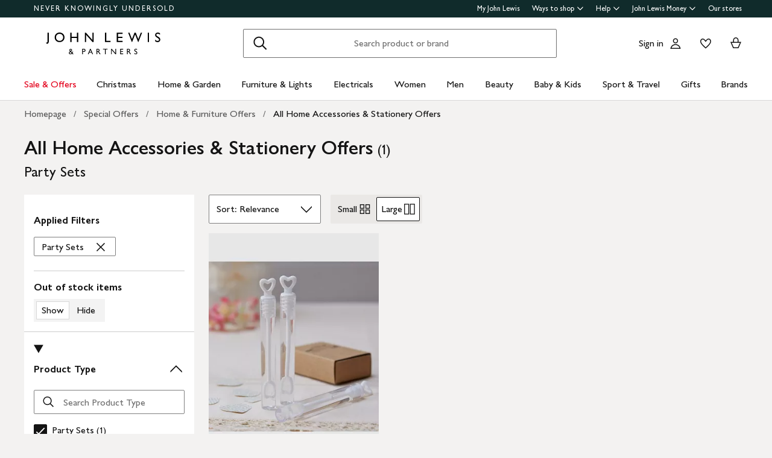

--- FILE ---
content_type: text/html; charset=utf-8
request_url: https://www.johnlewis.com/browse/special-offers/home-furniture-offers/all-home-accessories-stationery-offers/party-sets/_/N-nt52Znoh3
body_size: 37215
content:
<!DOCTYPE html><html lang="en"><head><meta charset="utf-8" data-next-head=""/><meta name="viewport" content="width=device-width" data-next-head=""/><title data-next-head="">All Home Accessories &amp; Stationery Offers - Party Sets | John Lewis &amp; Partners</title><meta name="description" content="Shop for All Home Accessories &amp; Stationery Offers - Party Sets at John Lewis &amp; Partners. Free standard delivery on orders above &amp;#163;70."/><meta property="og:site_name" content="John Lewis &amp; Partners"/><meta property="og:url" content="https://www.johnlewis.com/browse/special-offers/home-furniture-offers/all-home-accessories-stationery-offers/party-sets/_/N-nt52Znoh3"/><meta property="og:image" content="//media.johnlewiscontent.com/i/JohnLewis/234789919?"/><meta property="og:image:type" content="image/jpeg"/><meta property="og:type" content="website"/><meta property="og:locale" content="en_GB"/><meta property="og:title" content="All Home Accessories &amp; Stationery Offers - Party Sets | John Lewis &amp; Partners"/><meta property="og:description" content="Shop for All Home Accessories &amp; Stationery Offers - Party Sets at John Lewis &amp; Partners. Free standard delivery on orders above &amp;#163;70."/><link rel="manifest" href="/static/assets/favicon/manifest.json"/><meta http-equiv="X-UA-Compatible" content="IE=edge"/><meta name="theme-color" content="#ffffff"/><meta name="twitter:card" content="summary_large_image"/><meta name="twitter:site" content="@JLandPartners"/><meta name="apple-itunes-app" content="app-id=486502369, app-argument=m.johnlewis.com"/><meta name="mobile-web-app-capable" content="yes"/><link rel="shortcut icon" type="image/x-icon" href="https://www.johnlewis.com/static/assets/favicon/favicon.ico"/><link rel="icon" type="image/svg+xml" href="https://www.johnlewis.com/static/assets/favicon.svg"/><link rel="apple-touch-icon" href="https://www.johnlewis.com/static/assets/favicon/apple-touch-icon.png"/><link rel="canonical" href="https://www.johnlewis.com/browse/special-offers/home-furniture-offers/all-home-accessories-stationery-offers/party-sets/_/N-nt52Znoh3" data-next-head=""/><link rel="preload" as="image" fetchpriority="high" href="//media.johnlewiscontent.com/i/JohnLewis/234789919?wid=117&amp;hei=156" imagesrcset="//media.johnlewiscontent.com/i/JohnLewis/234789919?wid=117&amp;hei=156 117w, //media.johnlewiscontent.com/i/JohnLewis/234789919?wid=234&amp;hei=312 234w, //media.johnlewiscontent.com/i/JohnLewis/234789919?wid=330&amp;hei=440 330w, //media.johnlewiscontent.com/i/JohnLewis/234789919?wid=366&amp;hei=488 366w, //media.johnlewiscontent.com/i/JohnLewis/234789919?wid=411&amp;hei=548 411w, //media.johnlewiscontent.com/i/JohnLewis/234789919?wid=564&amp;hei=752 564w, //media.johnlewiscontent.com/i/JohnLewis/234789919?wid=686&amp;hei=915 686w" imagesizes="(max-width: 567px) calc(100vw - 32px), (min-width: 568px) and (max-width:767px) calc(50vw - 24px), (min-width: 768px) and (max-width:1200px) calc(25vw - 30), 282px" data-next-head=""/><link rel="preconnect" href="https://media.johnlewiscontent.com"/><link rel="dns-prefetch" href="https://media.johnlewiscontent.com"/><link rel="preconnect" href="https://se.monetate.net"/><link rel="dns-prefetch" href="https://se.monetate.net"/><link rel="preload" href="https://www.johnlewis.com/static/core/fonts/GillSansNovaforJLVar.woff2" as="font" type="font/woff2" crossorigin="true"/><script>window.__jlMetricsConfig = {"agentID":"284635895","applicationID":"278569429","appVersion":"2025-12-19T09:22:07.657Z"};</script><script type="text/javascript" src="https://www.johnlewis.com/browser-performance/newrelic.js"></script><script type="module" src="https://www.johnlewis.com/browser-performance/jl-init-metrics.7bd7623b.js" data-assembly-source="browser-performance/jl-init-metrics" defer=""></script><link rel="stylesheet" href="https://www.johnlewis.com/static/core/css/jlp-styles-4.css"/><script type="text/javascript">var monetateT = new Date().getTime();</script><script type="text/javascript" src="//se.monetate.net/js/2/a-76ca7dd3/p/johnlewis.com/entry.js"></script><link rel="preload" href="/standard-plp/_next/static/css/cf1896007f91cb57.css" as="style"/><link rel="stylesheet" href="/standard-plp/_next/static/css/cf1896007f91cb57.css" data-n-g=""/><link rel="preload" href="/standard-plp/_next/static/css/17a1c9a2fb1f5c3b.css" as="style"/><link rel="stylesheet" href="/standard-plp/_next/static/css/17a1c9a2fb1f5c3b.css" data-n-p=""/><link rel="preload" href="/standard-plp/_next/static/css/3f8ab57e1d2ba242.css" as="style"/><link rel="stylesheet" href="/standard-plp/_next/static/css/3f8ab57e1d2ba242.css" data-n-p=""/><noscript data-n-css=""></noscript><script defer="" nomodule="" src="/standard-plp/_next/static/chunks/polyfills-42372ed130431b0a.js"></script><script src="/standard-plp/_next/static/chunks/webpack-7cce87bb78ddf6b0.js" defer=""></script><script src="/standard-plp/_next/static/chunks/framework-5d7d3c0ccd786ec1.js" defer=""></script><script src="/standard-plp/_next/static/chunks/main-f3ee6063253a7c22.js" defer=""></script><script src="/standard-plp/_next/static/chunks/pages/_app-f58d6516046c9731.js" defer=""></script><script src="/standard-plp/_next/static/chunks/185-36905beecdeaeaee.js" defer=""></script><script src="/standard-plp/_next/static/chunks/pages/%5Btype%5D/%5B%5B...facetId%5D%5D-bc729716d8ab8fce.js" defer=""></script><script src="/standard-plp/_next/static/standard-plp-b684e052831e1cb3edd4e575e6dcade968467428/_buildManifest.js" defer=""></script><script src="/standard-plp/_next/static/standard-plp-b684e052831e1cb3edd4e575e6dcade968467428/_ssgManifest.js" defer=""></script><meta name="searchpilot-poc" content="success"/></head><body id="plp-root" class="john-lewis"><div id="page-root" data-component="standard-plp-ui"><div id="assembly-scaffold-header-header">
  <meta name="viewport" content="width=device-width, initial-scale=1"/>
  <link rel="stylesheet" href="https://www.johnlewis.com/header-ui-assets/static/scaffold-vendor.css"/>
  <link rel="stylesheet" href="https://www.johnlewis.com/header-ui-assets/static/scaffold.eb187.css"/>
  
  <script type="application/ld+json">{
  "@context": "http://schema.org",
  "@type": "Organization",
  "name": "John Lewis & Partners",
  "url": "http://www.johnlewis.com",
  "sameAs": [
    "https://www.facebook.com/JohnLewisandPartners",
    "https://twitter.com/JLandPartners",
    "https://www.youtube.com/JohnLewisandPartners",
    "https://www.pinterest.co.uk/johnlewisandpartners",
    "https://www.instagram.com/JohnLewisandPartners",
    "https://www.linkedin.com/company/johnlewisandpartners"
  ],
  "logo": "https://www.johnlewis.com/static/assets/logo/john-lewis-logo.png",
  "contactPoint": [
    {
      "@type": "ContactPoint",
      "telephone": "+44-3456-100-329",
      "contactType": "customer service",
      "areaServed": "GB"
    },
    {
      "@type": "ContactPoint",
      "telephone": "+44-1698-54-54-54",
      "contactType": "customer service"
    },
    {
      "@type": "ContactPoint",
      "telephone": "+44-3301-230-106",
      "contactType": "technical support"
    }
  ]
}</script>
  <script type="application/ld+json">{
  "@context": "https://schema.org",
  "@type": "WebSite",
  "url": "https://www.johnlewis.com/",
  "potentialAction": {
    "@type": "SearchAction",
    "target": "https://www.johnlewis.com/search?search-term={search_term_string}",
    "query-input": "required name=search_term_string"
  }
}</script>
  
  <script>
    window.__PRELOADED_STATE__ = {"query":{"includeCoreCSS":"false","includeCoreJS":"false","includePolyfills":"false","stickySearchHeader":"true"},"stickySearchHeader":"true"}
  </script>
  <div id="minibasket"></div>
  <div data-assembly-source="browse-ui/header" id="root"><div><div id="assembly-esi-experimentation-page-load-experiments-experimentation-esi">
    <div class="empty-experiences-document">
      <div data-testid="empty-esi-document" id="experimentation-esi"></div>
    </div>
  </div><header class="header-wrapper-siteWide--5d435"><div class="header-wrapper-headerContainer--0ea26"><ul class="link-list-list--b26ee skip-links-skip--60470"><li class="skip-link-skipLinkItem--3e6cf"><a class="skip-link-skipLink--05237" href="#main">Skip to main content</a></li><li class="skip-link-skipLinkItem--3e6cf"><a class="skip-link-skipLink--05237" href="#footer">Skip to footer</a></li></ul><div class="responsive-header-header--5d5e4" data-testid="header-wrapper"><div class="responsive-header-container--52138 responsive-header-peepHeader--1b8ca" data-testid="header-container"><div class="prenav-topBar--2efee" data-testid="header-top-bar"><div class="prenav-topLinks--5d671" data-testid="header-top-links"><span class="prenav-nkuContainer--0db47"><a href="/content/never-knowingly-undersold" class="prenav-nkuLink--01e88">NEVER KNOWINGLY UNDERSOLD</a></span><ul class="link-list-list--b26ee top-links-links--ec60c"><li class="prenav-link-headerLinksContainer--29564" data-testid="prenav-redesign-container"><a class="prenav-link-headerLinkItem--a1f5d prenav-link-headerLinkItem__prenav--6abe7 prenav-link-underlinedHeaderLinkItem--6abd4 prenav-link-underlinedHeaderLinkItem__prenav--81276" href="/our-services/my-john-lewis" tabindex="0">My John Lewis</a></li><li class="prenav-link-headerLinksContainer--29564" data-testid="prenav-redesign-container"><a class="prenav-link-headerLinkItem--a1f5d prenav-link-headerLinkItem__prenav--6abe7" href="#" tabindex="0" aria-haspopup="true" aria-expanded="false" aria-controls="prenav-menu">Ways to shop<svg aria-hidden="true" class="BaseIcon-module-icon--0cd6d prenav-link-menuChevronIcon--edeaa" data-jlds="true" height="16" role="img" viewBox="0 0 16 16" width="16" xmlns="http://www.w3.org/2000/svg"><path clip-rule="evenodd" d="M2 6.06061L7.46973 11.5303L8.00006 12.0607L8.53039 11.5303L14 6.06073L14 3.93941L8.00006 9.93935L2 3.93929L2 6.06061Z" fill-rule="evenodd"></path></svg></a></li><li class="prenav-link-headerLinksContainer--29564" data-testid="prenav-redesign-container"><a class="prenav-link-headerLinkItem--a1f5d prenav-link-headerLinkItem__prenav--6abe7" href="#" tabindex="0" aria-haspopup="true" aria-expanded="false" aria-controls="prenav-menu">Help<svg aria-hidden="true" class="BaseIcon-module-icon--0cd6d prenav-link-menuChevronIcon--edeaa" data-jlds="true" height="16" role="img" viewBox="0 0 16 16" width="16" xmlns="http://www.w3.org/2000/svg"><path clip-rule="evenodd" d="M2 6.06061L7.46973 11.5303L8.00006 12.0607L8.53039 11.5303L14 6.06073L14 3.93941L8.00006 9.93935L2 3.93929L2 6.06061Z" fill-rule="evenodd"></path></svg></a></li><li class="prenav-link-headerLinksContainer--29564" data-testid="prenav-redesign-container"><a class="prenav-link-headerLinkItem--a1f5d prenav-link-headerLinkItem__prenav--6abe7" href="#" tabindex="0" aria-haspopup="true" aria-expanded="false" aria-controls="prenav-menu">John Lewis Money<svg aria-hidden="true" class="BaseIcon-module-icon--0cd6d prenav-link-menuChevronIcon--edeaa" data-jlds="true" height="16" role="img" viewBox="0 0 16 16" width="16" xmlns="http://www.w3.org/2000/svg"><path clip-rule="evenodd" d="M2 6.06061L7.46973 11.5303L8.00006 12.0607L8.53039 11.5303L14 6.06073L14 3.93941L8.00006 9.93935L2 3.93929L2 6.06061Z" fill-rule="evenodd"></path></svg></a></li><li class="prenav-link-headerLinksContainer--29564" data-testid="prenav-redesign-container"><a class="prenav-link-headerLinkItem--a1f5d prenav-link-headerLinkItem__prenav--6abe7 prenav-link-underlinedHeaderLinkItem--6abd4 prenav-link-underlinedHeaderLinkItem__prenav--81276" href="/our-shops" tabindex="0">Our stores</a></li></ul></div></div><div class="responsive-header-logoRow--ddc50" data-testid="header-logo-row"><div class="logo-container--2ea3f" data-testid="logo-container"><a href="/"><img src="https://www.johnlewis.com/header-ui-assets/static/images/john-lewis-partners-f6c40704.svg" alt="John Lewis &amp; Partners Home" class="logo-logo--5b465"/></a></div><div class="responsive-header-search--ed6f8" id="mobile-search" data-testid="mobile-search"><div class="search-form--4e760" data-search-form="true" id="search-container"><form data-testid="search-form" name="search-form" action="/search" class="search-form--4e760"><label for="mobileSearch" class="search-visuallyHidden--5e62b">Search</label><div class="search-input-searchInputContainer--9a2a2" data-testid="search-input-container"><div class="search-input-searchContainer--503ec" data-testid="search-container"><div class="search-input-glassIconContainer--2cd0b"><button data-jlds="true" aria-disabled="false" class="Button-module-c-button--d7ee6 Button-module-c-button--primary--0d006 search-input-searchBarButton--9839b" type="submit"><svg aria-hidden="true" class="BaseIcon-module-icon--0cd6d search-input-invertedIcon--989dc" data-jlds="true" height="32" role="img" viewBox="0 0 32 32" width="32" xmlns="http://www.w3.org/2000/svg"><path clip-rule="evenodd" d="M19.7434 20.5321C18.2306 21.7378 16.314 22.4583 14.2292 22.4583C9.33915 22.4583 5.375 18.4942 5.375 13.6042C5.375 8.71415 9.33915 4.75 14.2292 4.75C19.1192 4.75 23.0833 8.71415 23.0833 13.6042C23.0833 15.6888 22.3629 17.6051 21.1575 19.1178L27.3325 25.2928L25.9183 26.707L19.7434 20.5321ZM21.0833 13.6042C21.0833 17.3896 18.0146 20.4583 14.2292 20.4583C10.4437 20.4583 7.375 17.3896 7.375 13.6042C7.375 9.81872 10.4437 6.75 14.2292 6.75C18.0146 6.75 21.0833 9.81872 21.0833 13.6042Z" fill-rule="evenodd"></path></svg><span class="search-input-visuallyHidden--0cebc">Search</span></button></div><input type="text" name="search-term" id="mobileSearch" label="Search" placeholder="Search product or brand" maxlength="150" autocomplete="off" class="search-input-searchInput--1dbfe" value=""/><div class="search-input-closeIconContainer--302eb"><button data-jlds="true" aria-disabled="false" class="Button-module-c-button--d7ee6 Button-module-c-button--primary--0d006 search-input-searchBarButton--9839b search-input-hide--1a570" type="reset"><svg aria-hidden="true" class="BaseIcon-module-icon--0cd6d search-input-invertedIcon--989dc" data-jlds="true" height="32" role="img" viewBox="0 0 32 32" width="32" xmlns="http://www.w3.org/2000/svg"><path clip-rule="evenodd" d="M14.5859 16.0001L7.29297 8.70718L8.70718 7.29297L16.0001 14.5859L23.293 7.29297L24.7072 8.70718L17.4143 16.0001L24.7072 23.293L23.293 24.7072L16.0001 17.4143L8.70718 24.7072L7.29297 23.293L14.5859 16.0001Z" fill-rule="evenodd"></path></svg><span class="search-input-visuallyHidden--0cebc">Clear</span></button></div></div></div></form><button data-testid="close-expanded-search-desktop" class="typeahead-overlay-bpCloseButton--4d2f0 typeahead-overlay-bpCloseButton__hidden--6472c typeahead-overlay-bpCloseButton__desktop--6c9e8"><svg aria-hidden="true" class="BaseIcon-module-icon--0cd6d typeahead-overlay-closeIcon--52415" data-jlds="true" height="24" role="img" viewBox="0 0 24 24" width="24" xmlns="http://www.w3.org/2000/svg"><path clip-rule="evenodd" d="M10.9384 11.9991L4.96875 6.02941L6.02941 4.96875L11.9991 10.9384L17.9687 4.96875L19.0294 6.02941L13.0597 11.9991L19.0294 17.9687L17.9687 19.0294L11.9991 13.0597L6.02941 19.0294L4.96875 17.9687L10.9384 11.9991Z" fill-rule="evenodd"></path></svg><span>Close</span></button></div><div class="search-typeaheadResults--27724 search-typeaheadResults__hidden--1da9a"></div></div><div class="responsive-header-buttonContainer--1c8ce"><div class="responsive-header-overlayButtons--9a1d9"><ul><li class="responsive-header-backButton--56f98"><button data-testid="typeahead-back-button" class="typeahead-overlay-backButton--d8c82"><svg aria-hidden="true" class="BaseIcon-module-icon--0cd6d typeahead-overlay-backIcon--aff9a" data-jlds="true" height="24" role="img" viewBox="0 0 24 24" width="24" xmlns="http://www.w3.org/2000/svg"><path d="M11.4385 4H13.5599L6.30985 11.25H19.5V12.75H6.31169L13.5617 20H11.4404L3.43945 11.9991L11.4385 4Z"></path></svg><span>Back</span></button></li><li><button data-testid="close-expanded-search-mobile" class="typeahead-overlay-bpCloseButton--4d2f0 typeahead-overlay-bpCloseButton__hidden--6472c typeahead-overlay-bpCloseButton__mobile--96cff"><svg aria-hidden="true" class="BaseIcon-module-icon--0cd6d typeahead-overlay-closeIcon--52415" data-jlds="true" height="24" role="img" viewBox="0 0 24 24" width="24" xmlns="http://www.w3.org/2000/svg"><path clip-rule="evenodd" d="M10.9384 11.9991L4.96875 6.02941L6.02941 4.96875L11.9991 10.9384L17.9687 4.96875L19.0294 6.02941L13.0597 11.9991L19.0294 17.9687L17.9687 19.0294L11.9991 13.0597L6.02941 19.0294L4.96875 17.9687L10.9384 11.9991Z" fill-rule="evenodd"></path></svg><span>Close</span></button></li></ul></div><nav data-testid="user-tools-nav" class="user-tools-nav--2cae4"><ul class="user-tools-navList--36f40"><li class="user-tools-navListItem--35c8e user-tools-storeFinder--0f211"><a class="store-finder-icon-link--f2e03" href="/our-shops" data-test="store-finder-anchor" data-testid="store-finder-anchor" aria-label="Store finder"><svg aria-hidden="false" class="BaseIcon-module-icon--0cd6d store-finder-icon-icon--1ba23" data-jlds="true" height="24" role="img" viewBox="0 0 24 24" width="24" xmlns="http://www.w3.org/2000/svg"><title>Store Finder</title><path d="M12 7.5C12.8284 7.5 13.5 6.82843 13.5 6C13.5 5.17157 12.8284 4.5 12 4.5C11.1716 4.5 10.5 5.17157 10.5 6C10.5 6.82843 11.1716 7.5 12 7.5Z"></path><path clip-rule="evenodd" d="M21 6H16.482C16.4939 5.89048 16.5 5.78323 16.5 5.67857C16.5 2.78571 13.9286 1.5 12 1.5C10.0714 1.5 7.5 2.78571 7.5 5.67857C7.5 5.78323 7.50614 5.89048 7.51799 6H3V20.4H21V6ZM10.9771 11.9729C11.3532 12.4023 11.7055 12.7769 12 13.0714C12.2945 12.7769 12.6468 12.4023 13.0229 11.9729C14.1066 10.7354 15.3877 9.04263 16.0512 7.5H19.5V18.9H16.5V13.1992H7.5V18.9H4.5V7.5H7.94881C8.6123 9.04263 9.89337 10.7354 10.9771 11.9729ZM12 10.8633C12.5175 10.2649 13.076 9.5626 13.5742 8.83385C14.0112 8.19454 14.3813 7.56448 14.6375 6.98903C14.9014 6.39615 15 5.95938 15 5.67857C15 4.73725 14.6057 4.11614 14.056 3.69139C13.461 3.23156 12.667 3 12 3C11.333 3 10.539 3.23156 9.94396 3.69139C9.39428 4.11614 9 4.73725 9 5.67857C9 5.95938 9.09857 6.39615 9.36252 6.98903C9.61871 7.56448 9.98879 8.19454 10.4258 8.83385C10.924 9.5626 11.4825 10.2649 12 10.8633ZM11.25 18.8992V14.6992H9V18.8992H11.25ZM15 18.8992H12.75V14.6992H15V18.8992Z" fill-rule="evenodd"></path></svg><span class="store-finder-icon-label--cbe69" data-testid="store-finder-icon-label">Stores</span></a></li><li class="user-tools-navListItem--35c8e"><div class="account-links-container--6b10e"><div class="account-links-signIn--77bfe account-links-desktop--277a1" data-testid="account-sign-in-url"><a href="/sign-in">Sign in</a></div><a href="/my-account" data-test="account-button" data-testid="account-button" class="account-button-container--4be25" aria-label="Go to your account"><svg aria-hidden="true" class="BaseIcon-module-icon--0cd6d account-button-icon--0bd7a" data-jlds="true" data-testid="account-button-icon" height="24" role="img" viewBox="0 0 24 24" width="24" xmlns="http://www.w3.org/2000/svg"><path clip-rule="evenodd" d="M16.2501 7.75013C16.2501 10.0974 14.3473 12.0003 12 12.0003C9.6528 12.0003 7.75 10.0974 7.75 7.75013C7.75 5.40285 9.6528 3.5 12 3.5C14.3473 3.5 16.2501 5.40285 16.2501 7.75013ZM14.7501 7.75013C14.7501 9.26902 13.5188 10.5003 12 10.5003C10.4813 10.5003 9.25 9.26902 9.25 7.75013C9.25 6.23124 10.4813 5 12 5C13.5188 5 14.7501 6.23124 14.7501 7.75013Z" fill-rule="evenodd"></path><path clip-rule="evenodd" d="M20.2385 19.5017C20.3689 19.986 20.4574 20.4874 20.5 21.0017H3.5C3.54259 20.4874 3.63112 19.986 3.76151 19.5017C4.73714 15.8779 8.05594 13.21 12 13.21C15.9441 13.21 19.2629 15.8779 20.2385 19.5017ZM12 14.71C15.11 14.71 17.7446 16.7205 18.6724 19.5017H5.32757C6.25544 16.7205 8.88997 14.71 12 14.71Z" fill-rule="evenodd"></path></svg><span class="account-button-label--56115">Account</span></a><a href="https://account.johnlewis.com/wish-list" class="account-links-link--7421b account-links-desktop--277a1" data-test="wishlist-button" data-testid="wishlist-button" aria-label="View your wishlist"><svg aria-hidden="true" class="BaseIcon-module-icon--0cd6d account-links-icon--f0326" data-jlds="true" height="24" role="img" viewBox="0 0 24 24" width="24" xmlns="http://www.w3.org/2000/svg"><path clip-rule="evenodd" d="M11.9991 9.67459L10.8236 8.19181C10.2777 7.50318 9.79598 6.91572 9.26357 6.45076C8.73491 5.98908 8.19089 5.67848 7.67228 5.55469C6.84353 5.36754 5.88225 5.67967 5.26677 6.37691C4.72892 7.00611 4.46455 7.97207 4.50374 9.0509C4.53859 9.71357 4.92028 10.6642 5.70066 11.8429C6.45764 12.9862 7.47588 14.1766 8.5338 15.2803C9.58634 16.3785 10.6484 17.3602 11.4719 18.0861C11.6639 18.2554 11.8425 18.4104 12.0044 18.5492C12.8589 17.8138 14.1711 16.637 15.474 15.2768C16.5308 14.1735 17.5476 12.9844 18.3029 11.8422C19.0843 10.6605 19.4636 9.70905 19.4946 9.04745C19.5427 7.97205 19.2742 7.01001 18.7291 6.37432C18.1193 5.67504 17.1606 5.36531 16.3239 5.55513C15.7936 5.6797 15.2629 5.98107 14.7446 6.4419C14.2018 6.92458 13.7123 7.51345 13.1745 8.19181L11.9991 9.67459ZM15.9864 4.09359C17.3854 3.77385 18.9044 4.28955 19.8637 5.39315C20.7332 6.40392 21.0529 7.786 20.993 9.11651C20.798 13.312 12.7675 19.8825 12.0491 20.4703C12.0311 20.4851 12.0176 20.4961 12.0091 20.5032C11.6493 20.2247 3.215 13.4174 3.00514 9.11651C2.95517 7.79631 3.26496 6.40392 4.13438 5.39315C5.09373 4.29987 6.6127 3.77385 8.01176 4.09359C8.8412 4.28955 9.60068 4.75368 10.2502 5.32095C10.5203 5.55682 10.7749 5.8141 11.0189 6.08312C11.3617 6.46111 11.6838 6.86231 11.9991 7.25999C12.3149 6.86152 12.6377 6.46305 12.9813 6.08526C13.2247 5.81766 13.4785 5.56044 13.7479 5.32095C14.3974 4.74337 15.1469 4.28955 15.9864 4.09359Z" fill-rule="evenodd"></path></svg></a></div></li><li class="user-tools-navListItem--35c8e"><a id="minibasket-icon-anchor" class="basket-link--13291" href="/basket" data-test="basket-anchor" data-testid="basket-anchor" aria-label="View your basket"><span data-test="basket-amount" data-testid="basket-amount" class="basket-amount-visuallyHidden--aeac0">0</span><span class="basket-amount-visuallyHidden--aeac0">items in Basket</span><svg aria-hidden="true" class="BaseIcon-module-icon--0cd6d basket-icon--af88c" data-jlds="true" height="24" role="img" viewBox="0 0 24 24" width="24" xmlns="http://www.w3.org/2000/svg"><path clip-rule="evenodd" d="m7.5 9.50003h-4.5l4.49198 10.49997h8.98392l4.5241-10.49997h-4.5v-2.90005c-.0448-2.54845-2.0428-4.59998-4.5-4.59998s-4.45441 2.05155-4.49923 4.59998l-.00077.08756zm7.5-2.81249c0-1.8187-1.4003-3.18754-3-3.18754s-3 1.36879-3 3.1875v2.81253h6zm-6.51823 11.81246-3.20856-7.5h13.44719l-3.2315 7.5z" fill-rule="evenodd"></path></svg><span class="user-tools-navListItemLabel--4c748" data-testid="basket-icon-label">Basket</span></a></li><li class="user-tools-navListItem--35c8e user-tools-menu--73199" data-testid="menu-icon"><a href="/menu" class="user-tools-navListItemLink--12bbd" data-testid="nav-link--menu" role="button" aria-expanded="false" aria-controls="main-navigation-menu"><span class="user-tools-visuallyHidden--4fc06">Menu</span><svg aria-hidden="false" class="BaseIcon-module-icon--0cd6d user-tools-icon--98592" data-jlds="true" data-testid="nav-menu-icon" height="24" role="img" viewBox="0 0 24 24" width="24" xmlns="http://www.w3.org/2000/svg"><title>Open Menu</title><path clip-rule="evenodd" d="M21 5.75H3V4.25H21V5.75ZM21 12.7402H3V11.2402H21V12.7402ZM21 19.75H3V18.25H21V19.75Z" fill-rule="evenodd"></path></svg><span class="user-tools-navListItemLabel--4c748" data-testid="nav-menu-label">Menu</span></a></li></ul></nav></div></div><div class="typeahead-overlay-bpTransparentOverlay--40e13 typeahead-overlay-bpTransparentOverlay__hidden--4da14" data-testid="search-transparent-overlay"></div><div class="typeahead-overlay-bpOverlay--875af typeahead-overlay-bpOverlay__hidden--179aa typeahead-overlay-bpOverlay__white--27df5" data-testid="search-bp-overlay"></div><hr data-testid="typeahead-separator" class="responsive-header-typeaheadSeparator--5707d responsive-header-typeaheadSeparator__hidden--9ad83 responsive-header-typeaheadSeparator__hidden__doTransition--2e68c"/></div></div></div><nav class="DesktopMenu-desktopMenu--816da" data-testid="navigation-menu"><ul class="DesktopMenu-desktopMenuList--bafa5" data-testid="navigation-menu-list"><li class="DesktopMenuItem-desktopMenuItem--75bbf" data-testid="nav-sale-&amp;-offers"><a class="DesktopMenuItem-desktopMenuItemLink--e53bb DesktopMenuItem-offersLabel--910e4" href="/special-offers/c50000110" id="desktop-menu-item-sale-&amp;-offers">Sale &amp; Offers</a></li><li class="DesktopMenuItem-desktopMenuItem--75bbf" data-testid="nav-christmas"><a class="DesktopMenuItem-desktopMenuItemLink--e53bb" href="/christmas/c5000025" id="desktop-menu-item-christmas">Christmas</a></li><li class="DesktopMenuItem-desktopMenuItem--75bbf" data-testid="nav-home-&amp;-garden"><a class="DesktopMenuItem-desktopMenuItemLink--e53bb" href="/home-garden/c500006" id="desktop-menu-item-home-&amp;-garden">Home &amp; Garden</a></li><li class="DesktopMenuItem-desktopMenuItem--75bbf" data-testid="nav-furniture-&amp;-lights"><a class="DesktopMenuItem-desktopMenuItemLink--e53bb" href="/furniture-lights/c9780211221" id="desktop-menu-item-furniture-&amp;-lights">Furniture &amp; Lights</a></li><li class="DesktopMenuItem-desktopMenuItem--75bbf" data-testid="nav-electricals"><a class="DesktopMenuItem-desktopMenuItemLink--e53bb" href="/electricals/c500001" id="desktop-menu-item-electricals">Electricals</a></li><li class="DesktopMenuItem-desktopMenuItem--75bbf" data-testid="nav-women"><a class="DesktopMenuItem-desktopMenuItemLink--e53bb" href="/women/c50000298" id="desktop-menu-item-women">Women</a></li><li class="DesktopMenuItem-desktopMenuItem--75bbf" data-testid="nav-men"><a class="DesktopMenuItem-desktopMenuItemLink--e53bb" href="/men/c50000300" id="desktop-menu-item-men">Men</a></li><li class="DesktopMenuItem-desktopMenuItem--75bbf" data-testid="nav-beauty"><a class="DesktopMenuItem-desktopMenuItemLink--e53bb" href="/beauty/c50000296" id="desktop-menu-item-beauty">Beauty</a></li><li class="DesktopMenuItem-desktopMenuItem--75bbf" data-testid="nav-baby-&amp;-kids"><a class="DesktopMenuItem-desktopMenuItemLink--e53bb" href="/baby-child/c5000010" id="desktop-menu-item-baby-&amp;-kids">Baby &amp; Kids</a></li><li class="DesktopMenuItem-desktopMenuItem--75bbf" data-testid="nav-sport-&amp;-travel"><a class="DesktopMenuItem-desktopMenuItemLink--e53bb" href="/sport-leisure/c5000011" id="desktop-menu-item-sport-&amp;-travel">Sport &amp; Travel</a></li><li class="DesktopMenuItem-desktopMenuItem--75bbf" data-testid="nav-gifts"><a class="DesktopMenuItem-desktopMenuItemLink--e53bb" href="/gifts/c500009" id="desktop-menu-item-gifts">Gifts</a></li><li class="DesktopMenuItem-desktopMenuItem--75bbf" data-testid="nav-brands-"><a class="DesktopMenuItem-desktopMenuItemLink--e53bb" href="/brands/c70000340036" id="desktop-menu-item-brands-">Brands </a></li></ul><div class="DesktopMenu-desktopMenuOverlay--6a716" data-testid="desktop-menu-overlay"></div></nav></header></div></div>
  
  
  

  <script defer="" src="https://www.johnlewis.com/auth/config.js"></script>
         <script defer="" src="https://www.johnlewis.com/auth/auth.js"></script>

  <script defer="" src="https://www.johnlewis.com/header-ui-assets/static/scaffold-vendor.e8a2c.js"></script>
  <script defer="" src="https://www.johnlewis.com/header-ui-assets/static/scaffold.0ee6d.js"></script>

  
  
  
</div><div id="__next"><main id="main" tabindex="-1" data-testid="component-plp"><aside aria-label="Banner Ad" data-testid="banner-container" class="Banner_banner__2gTcR"><div class="Banner_container__4x5h3 Banner_adtechbanners__r90LC"><div id="assembly-esi-online-adverts-banner-browse-esiadtechbanner"></div></div></aside><div class="PLP_plp__YRdh1"><span id="add-to-wish-list-esi" data-test-id="wish-list-esi" data-mode="icon-placeholder"><div id="assembly-add-to-wishlist-exclude-cpa-add-to-wishlist-component"><script defer="defer" src="https://www.johnlewis.com/add-to-wishlist/static/js/main.a7a5b603.js"></script><link href="https://www.johnlewis.com/add-to-wishlist/static/css/main.bdc153dc.css" rel="stylesheet"/><div id="add-to-wishlist-component-root"></div></div></span><div data-testid="component-grid-row" class="GridRow_row__WLYAt GridRow_row__WLYAt PLP_plp__header__QHoEw" id="js-plp-header"><div data-testid="component-grid-column" class="GridColumn_col-12__75ong"><header class="Header_heading__Q_As_"><div class="Breadcrumbs_breadcrumbs-carousel__Aq_Uq"><div id="assembly-esi-breadcrumbs-browse-n-nt52znoh3-esibreadcrumbs"><style>
        .breadcrumbs-carousel{max-width:1200px;margin:0 auto;position:relative;-ms-overflow-style:none;scrollbar-width:none}.breadcrumbs-carousel ::-webkit-scrollbar{display:none}.breadcrumbs-carousel ol{display:flex;padding:6px 0px;margin:0}.breadcrumbs-carousel li{margin-bottom:0}.breadcrumbs-carousel--fade-overlay{display:flex;padding-top:1px;position:absolute;width:100%;max-width:1248px;height:32px;flex-direction:row;justify-content:space-between;z-index:10;pointer-events:none}@media only screen and (min-width: 768px){.breadcrumbs-carousel--fade-overlay{height:48px}}.breadcrumbs-carousel--fade-left{width:18px;height:100%;background:linear-gradient(to left, rgba(255, 255, 255, 0), #fff)}@media only screen and (min-width: 768px){.breadcrumbs-carousel--fade-left{background:hsla(0,0%,100%,0)}}.breadcrumbs-carousel--fade-right{width:18px;height:100%}.breadcrumbs-carousel--container{max-width:100%;overflow-x:auto;min-height:44px;margin-left:8px}@media only screen and (min-width: 1280px){.breadcrumbs-carousel--container{margin-left:5px}}@media only screen and (min-width: 1280px){.breadcrumbs-carousel--container{margin-left:-8px}}.breadcrumbs-carousel--list{white-space:nowrap;overflow:visible;list-style:none;font-size:16px;font-weight:400}.breadcrumbs-carousel--crumb-item{display:inline-flex}.breadcrumbs-carousel--crumb-item+.breadcrumbs-carousel--crumb-item:before{color:#6b6b6b;content:"/";float:left;line-height:32px;margin:0px 4px}.breadcrumbs-carousel--link{display:flex;border-radius:5px;padding:5px 8px;color:#5b5b5b;text-decoration:none;background-color:rgba(0,0,0,0);transition:border-color .2s ease-in-out,background-color .125s}.breadcrumbs-carousel--link:hover,.breadcrumbs-carousel--link:active,.breadcrumbs-carousel--link:focus{color:#141414;background-color:rgba(20,20,20,.14)}.breadcrumbs-carousel--link-last{color:#141414}.breadcrumbs-carousel--nolink{display:flex;padding:5px 8px;color:#141414}.breadcrumbs-carousel--brand-item,.breadcrumbs-carousel--range-item{display:inline-flex}.breadcrumbs-carousel--brand-item:before,.breadcrumbs-carousel--range-item:before{color:#141414;content:"•";float:left;margin:0px 4px;line-height:32px}.breadcrumbs-carousel--brand-item-last,.breadcrumbs-carousel--range-item-last{padding-right:16px}@media only screen and (min-width: 768px){.breadcrumbs-carousel--brand-item-last,.breadcrumbs-carousel--range-item-last{padding-right:0}}
</style>

<script type="application/ld+json">
        {"@context":"https://schema.org","@type":"WebPage","breadcrumb":{"itemListElement":[{"item":{"name":"Homepage","@id":"https://www.johnlewis.com/"},"@type":"ListItem","position":"1"},{"item":{"name":"Special Offers","@id":"https://www.johnlewis.com/special-offers/c50000110"},"@type":"ListItem","position":"2"},{"item":{"name":"Home & Furniture Offers","@id":"https://www.johnlewis.com/special-offers/home-furniture-offers/c90000300044"},"@type":"ListItem","position":"3"},{"item":{"name":"All Home Accessories & Stationery Offers","@id":"https://www.johnlewis.com/browse/special-offers/home-furniture-offers/all-home-accessories-stationery-offers/_/N-nt52"},"@type":"ListItem","position":"4"}],"@type":"BreadcrumbList"}}
</script>

<nav data-test="breadcrumbs" class="breadcrumbs-carousel" aria-label="Breadcrumbs">
    <div class="breadcrumbs-carousel--container">
        <ol class="breadcrumbs-carousel--list">
            
            <li class="breadcrumbs-carousel--crumb-item breadcrumbs-carousel--crumb-item-first ">
                 
                <a href="/" class="breadcrumbs-carousel--link
            ">Homepage</a>
                 
            </li>
            
            <li class="breadcrumbs-carousel--crumb-item  ">
                 
                <a href="/special-offers/c50000110" class="breadcrumbs-carousel--link
            ">Special Offers</a>
                 
            </li>
            
            <li class="breadcrumbs-carousel--crumb-item  ">
                 
                <a href="/special-offers/home-furniture-offers/c90000300044" class="breadcrumbs-carousel--link
            ">Home &amp; Furniture Offers</a>
                 
            </li>
            
            <li class="breadcrumbs-carousel--crumb-item  breadcrumbs-carousel--crumb-item-last">
                 
                <a href="/browse/special-offers/home-furniture-offers/all-home-accessories-stationery-offers/_/N-nt52" class="breadcrumbs-carousel--link
            breadcrumbs-carousel--link-last">All Home Accessories &amp; Stationery Offers</a>
                 
            </li>
            
        </ol>
    </div>
</nav>


<script>
    window.jlData = window.jlData || {};
    window.jlData.page = window.jlData.page || {}
    window.jlData.page.pageInfo = window.jlData.page.pageInfo || {}
        window.jlData.page.pageInfo.breadCrumb = window.jlData.page.pageInfo.breadCrumb || [{"clickable":1,"value":"Special Offers"},{"clickable":1,"value":"Home & Furniture Offers"},{"clickable":1,"value":"All Home Accessories & Stationery Offers"}];
        
</script>


<script>
    try {
        const containerClassName = '.breadcrumbs-carousel--container';
        if (document.querySelector(containerClassName))
            document.querySelector(containerClassName).scrollLeft = document.querySelector(
                containerClassName
            ).scrollWidth;
    } catch (error) {
        console.error(error);
    }
</script>
</div></div><div class="Header_heading__copy__NsR2L"><h1 tabindex="-1"><span data-testid="heading-term" class="Header_heading__term__7SFGS">All Home Accessories &amp; Stationery Offers </span><span aria-hidden="true" data-testid="sub-heading" class="Header_heading__subheading__WnSHC">Party Sets</span></h1><span class="Header_heading__count__dReni" data-testid="heading-num-results">(1)</span></div></header><span id="screen-reader-updates" class="PLP_visuallyHidden__GiTb3" aria-live="assertive">There is 1 result, Your applied filters are, product type party sets, </span></div></div><a data-testid="skip-filters-link" href="#main-content" data-jlds="true" aria-disabled="false" class="Button_c-button__fpzZq Button_c-button--secondary__7bSPp PLP_visuallyHidden__GiTb3 PLP_visibleOnFocus___C257">Skip Filters</a><div></div><div data-testid="component-grid-row" class="GridRow_row__WLYAt GridRow_row__WLYAt PLP_plp__body__q3BY3" id="js-plp-body"><div data-testid="facet-container" class="GridColumn_col-lg-3__wRmRm GridColumn_col-xl-3__mC8qA Facets_plp__facets__jmxLe Facets_plp__facets--desktop__WtRph"><nav aria-label="Filters" data-testid="component-facets" class="Facets_facets__z3iIa"><h2 class="visuallyHidden">Filters</h2><div class="AppliedFilters_container__3SryL AppliedFilters_breadbox__Ei8hQ AppliedFilters_oos_filter__qWL2F"><h3 class="AppliedFilters_header__yt_iN">Applied Filters</h3><ul class="AppliedFilters_filters__DsbiB" data-testid="applied-filters"><li class="AppliedFilters_filter__5LB22 AppliedFilters_breadbox__Ei8hQ"><a class="AppliedFilters_filterLink__lspYq" aria-label="&#39;Party Sets&#39; filter Remove" data-testid="applied-filter__link" href="/browse/special-offers/home-furniture-offers/all-home-accessories-stationery-offers/_/N-nt52"><span class="AppliedFilters_filterLinkText__W528U">Party Sets</span><div class="AppliedFilters_filterLinkIcon__KEkvd"><svg aria-hidden="false" class="BaseIcon_icon__g_2B8" data-jlds="true" height="24" role="img" viewBox="0 0 24 24" width="24" xmlns="http://www.w3.org/2000/svg"><title>Remove filter</title><path clip-rule="evenodd" d="M10.9384 11.9991L4.96875 6.02941L6.02941 4.96875L11.9991 10.9384L17.9687 4.96875L19.0294 6.02941L13.0597 11.9991L19.0294 17.9687L17.9687 19.0294L11.9991 13.0597L6.02941 19.0294L4.96875 17.9687L10.9384 11.9991Z" fill-rule="evenodd"></path></svg></div></a></li></ul></div><a class="OutOfStockFilter_container__z4OeY" data-testid="oos-switch" tabindex="0" role="switch" aria-checked="true" href="/browse/special-offers/home-furniture-offers/all-home-accessories-stationery-offers/party-sets/show-in-stock-items-only/_/N-nt52Znoh3Z1z0wxdt"><span class="OutOfStockFilter_label__33we8" data-testid="facets-hide-out-of-stock">Out of stock items</span><span class="oos-toggle_oos-toggle__ZiXyL oos-toggle_oos-toggle--checked__XcZ5o" aria-hidden="true"><span class="oos-toggle_oos-toggle__label__QXtj6 undefined">Show</span><span class="oos-toggle_oos-toggle__label__QXtj6 oos-toggle_oos-toggle__label--right__8iXJD">Hide</span></span></a><div class="accordion_accordion__LXZAD accordion_accordion--large__nnpIR" data-jlds="true"><details class="accordion_accordion__item__74KJf FacetAccordion_facetAccordionItem__DgFvS" data-jlds="true" open=""><summary class="accordion_accordion__summary__wFP4s"><span class="accordion_accordion__header__MAQvn"><div class="FacetAccordion_collapsedSummaryWrapper__0Ff_3"><h3 class="FacetAccordion_facetLabel__DZ4G8" id="accordion-summary-product-type">Product Type</h3><p class="FacetAccordion_collapsedSummary__uXafP">Party Sets (1)</p></div><div class="accordion_accordion__icon__dx6Od"></div></span></summary><div class="accordion_accordion__content__nC0K4"><div aria-labelledby="accordion-summary-product-type" role="group" data-testid="accordion-product type" data-label="Product Type" data-test2="position1"><div class="FacetSearch_container__eIFtD" data-testid="facet-search-Product Type"><div class="FacetSearch_input__cTv7t FacetSearch_input--search-icon-showing__u4jxi" data-jlds="true"><input aria-invalid="false" class="FieldInput_field-input__1Nppp" aria-label="Search Product Type" data-testid="text-input" id="facet-search-Product Type" name="facet-search-Product Type" placeholder="Search Product Type" type="text" autocomplete="off" value=""/></div><span class="FacetSearch_searchIcon__069Yx"><svg aria-hidden="true" class="BaseIcon_icon__g_2B8" data-jlds="true" height="24" role="img" viewBox="0 0 24 24" width="24" xmlns="http://www.w3.org/2000/svg"><path clip-rule="evenodd" d="M16.1667 10.0833C16.1667 13.1669 13.6669 15.6667 10.5833 15.6667C7.49974 15.6667 5 13.1669 5 10.0833C5 6.99974 7.49974 4.5 10.5833 4.5C13.6669 4.5 16.1667 6.99974 16.1667 10.0833ZM15.0336 15.5945C13.8174 16.5778 12.2691 17.1667 10.5833 17.1667C6.67132 17.1667 3.5 13.9954 3.5 10.0833C3.5 6.17132 6.67132 3 10.5833 3C14.4954 3 17.6667 6.17132 17.6667 10.0833C17.6667 11.7692 17.0777 13.3176 16.0942 14.5338L21.0301 19.4696L19.9694 20.5303L15.0336 15.5945Z" fill-rule="evenodd"></path></svg></span></div><ul class="FacetAccordion_list__Ik2n_"><li class="FacetItem_listItem__lalGb" visible="true"><a class="FacetItem_link__bV4hY FacetItem_active__oZVsm" aria-checked="true" data-testid="Party Sets" role="checkbox" href="/browse/special-offers/home-furniture-offers/all-home-accessories-stationery-offers/_/N-nt52"><div data-jlds="true" data-testid="checkbox-party-sets-(1)"><span type="checkbox" checked="" class="option_c-option__input__L_xnY visually-hidden_visuallyHidden__sBMOc option_c-option__input--checked__X5Cz6" id="Product-Type-Party-Sets" name="Product-Type-Party-Sets"></span><span aria-disabled="false" class="option_c-option__label__Y3_qx"><div class="option_c-option__control__p0vfS option_c-option__control--checkbox__jFY_t"></div><div><div class="">Party Sets (1)</div></div></span></div></a></li><li class="FacetItem_listItem__lalGb" visible="true"><a class="FacetItem_link__bV4hY" aria-checked="false" data-testid="Candles" role="checkbox" href="/browse/special-offers/home-furniture-offers/all-home-accessories-stationery-offers/candles/party-sets/_/N-nt52Z1z134ayZnoh3"><div data-jlds="true" data-testid="checkbox-candles-(80)"><span type="checkbox" class="option_c-option__input__L_xnY visually-hidden_visuallyHidden__sBMOc" id="Product-Type-Candles" name="Product-Type-Candles"></span><span aria-disabled="false" class="option_c-option__label__Y3_qx"><div class="option_c-option__control__p0vfS option_c-option__control--checkbox__jFY_t"></div><div><div class="">Candles (80)</div></div></span></div></a></li><li class="FacetItem_listItem__lalGb" visible="true"><a class="FacetItem_link__bV4hY" aria-checked="false" data-testid="Photo Frames" role="checkbox" href="/browse/special-offers/home-furniture-offers/all-home-accessories-stationery-offers/party-sets/photo-frames/_/N-nt52Znoh3Z1z0wx1j"><div data-jlds="true" data-testid="checkbox-photo-frames-(70)"><span type="checkbox" class="option_c-option__input__L_xnY visually-hidden_visuallyHidden__sBMOc" id="Product-Type-Photo-Frames" name="Product-Type-Photo-Frames"></span><span aria-disabled="false" class="option_c-option__label__Y3_qx"><div class="option_c-option__control__p0vfS option_c-option__control--checkbox__jFY_t"></div><div><div class="">Photo Frames (70)</div></div></span></div></a></li><li class="FacetItem_listItem__lalGb" visible="true"><a class="FacetItem_link__bV4hY" aria-checked="false" data-testid="Diffusers" role="checkbox" href="/browse/special-offers/home-furniture-offers/all-home-accessories-stationery-offers/diffusers/party-sets/_/N-nt52Z1z0qh39Znoh3"><div data-jlds="true" data-testid="checkbox-diffusers-(43)"><span type="checkbox" class="option_c-option__input__L_xnY visually-hidden_visuallyHidden__sBMOc" id="Product-Type-Diffusers" name="Product-Type-Diffusers"></span><span aria-disabled="false" class="option_c-option__label__Y3_qx"><div class="option_c-option__control__p0vfS option_c-option__control--checkbox__jFY_t"></div><div><div class="">Diffusers (43)</div></div></span></div></a></li><li class="FacetItem_listItem__lalGb" visible="true"><a class="FacetItem_link__bV4hY" aria-checked="false" data-testid="Wall Art" role="checkbox" href="/browse/special-offers/home-furniture-offers/all-home-accessories-stationery-offers/party-sets/wall-art/_/N-nt52Znoh3Z1z0www6"><div data-jlds="true" data-testid="checkbox-wall-art-(43)"><span type="checkbox" class="option_c-option__input__L_xnY visually-hidden_visuallyHidden__sBMOc" id="Product-Type-Wall-Art" name="Product-Type-Wall-Art"></span><span aria-disabled="false" class="option_c-option__label__Y3_qx"><div class="option_c-option__control__p0vfS option_c-option__control--checkbox__jFY_t"></div><div><div class="">Wall Art (43)</div></div></span></div></a></li><li class="FacetItem_listItem__lalGb" visible="true"><a class="FacetItem_link__bV4hY" aria-checked="false" data-testid="Mirrors" role="checkbox" href="/browse/special-offers/home-furniture-offers/all-home-accessories-stationery-offers/mirrors/party-sets/_/N-nt52Z1z0wx4qZnoh3"><div data-jlds="true" data-testid="checkbox-mirrors-(22)"><span type="checkbox" class="option_c-option__input__L_xnY visually-hidden_visuallyHidden__sBMOc" id="Product-Type-Mirrors" name="Product-Type-Mirrors"></span><span aria-disabled="false" class="option_c-option__label__Y3_qx"><div class="option_c-option__control__p0vfS option_c-option__control--checkbox__jFY_t"></div><div><div class="">Mirrors (22)</div></div></span></div></a></li><li class="FacetItem_listItem__lalGb" visible="true"><a class="FacetItem_link__bV4hY" aria-checked="false" data-testid="Jewellery Boxes" role="checkbox" href="/browse/special-offers/home-furniture-offers/all-home-accessories-stationery-offers/jewellery-boxes/party-sets/_/N-nt52Z1z0pf3lZnoh3"><div data-jlds="true" data-testid="checkbox-jewellery-boxes-(15)"><span type="checkbox" class="option_c-option__input__L_xnY visually-hidden_visuallyHidden__sBMOc" id="Product-Type-Jewellery-Boxes" name="Product-Type-Jewellery-Boxes"></span><span aria-disabled="false" class="option_c-option__label__Y3_qx"><div class="option_c-option__control__p0vfS option_c-option__control--checkbox__jFY_t"></div><div><div class="">Jewellery Boxes (15)</div></div></span></div></a></li><li class="FacetItem_listItem__lalGb FacetItem_last__1ZUCn" visible="true"><a class="FacetItem_link__bV4hY" aria-checked="false" data-testid="Clocks" role="checkbox" href="/browse/special-offers/home-furniture-offers/all-home-accessories-stationery-offers/clocks/party-sets/_/N-nt52Z1z0wwx7Znoh3"><div data-jlds="true" data-testid="checkbox-clocks-(13)"><span type="checkbox" class="option_c-option__input__L_xnY visually-hidden_visuallyHidden__sBMOc" id="Product-Type-Clocks" name="Product-Type-Clocks"></span><span aria-disabled="false" class="option_c-option__label__Y3_qx"><div class="option_c-option__control__p0vfS option_c-option__control--checkbox__jFY_t"></div><div><div class="">Clocks (13)</div></div></span></div></a></li><li class="FacetItem_listItem__lalGb FacetItem_hidden__JPShW" visible="false"><a class="FacetItem_link__bV4hY" aria-checked="false" data-testid="Candle Holders" role="checkbox" href="/browse/special-offers/home-furniture-offers/all-home-accessories-stationery-offers/candle-holders/party-sets/_/N-nt52Z1z0wx4pZnoh3"><div data-jlds="true" data-testid="checkbox-candle-holders-(8)"><span type="checkbox" class="option_c-option__input__L_xnY visually-hidden_visuallyHidden__sBMOc" id="Product-Type-Candle-Holders" name="Product-Type-Candle-Holders"></span><span aria-disabled="false" class="option_c-option__label__Y3_qx"><div class="option_c-option__control__p0vfS option_c-option__control--checkbox__jFY_t"></div><div><div class="">Candle Holders (8)</div></div></span></div></a></li><li class="FacetItem_listItem__lalGb FacetItem_hidden__JPShW" visible="false"><a class="FacetItem_link__bV4hY" aria-checked="false" data-testid="Pens" role="checkbox" href="/browse/special-offers/home-furniture-offers/all-home-accessories-stationery-offers/party-sets/pens/_/N-nt52Znoh3Z1z0wsr0"><div data-jlds="true" data-testid="checkbox-pens-(6)"><span type="checkbox" class="option_c-option__input__L_xnY visually-hidden_visuallyHidden__sBMOc" id="Product-Type-Pens" name="Product-Type-Pens"></span><span aria-disabled="false" class="option_c-option__label__Y3_qx"><div class="option_c-option__control__p0vfS option_c-option__control--checkbox__jFY_t"></div><div><div class="">Pens (6)</div></div></span></div></a></li><li class="FacetItem_listItem__lalGb FacetItem_hidden__JPShW" visible="false"><a class="FacetItem_link__bV4hY" aria-checked="false" data-testid="Wrapping Paper" role="checkbox" href="/browse/special-offers/home-furniture-offers/all-home-accessories-stationery-offers/party-sets/wrapping-paper/_/N-nt52Znoh3Z1z0rhrs"><div data-jlds="true" data-testid="checkbox-wrapping-paper-(5)"><span type="checkbox" class="option_c-option__input__L_xnY visually-hidden_visuallyHidden__sBMOc" id="Product-Type-Wrapping-Paper" name="Product-Type-Wrapping-Paper"></span><span aria-disabled="false" class="option_c-option__label__Y3_qx"><div class="option_c-option__control__p0vfS option_c-option__control--checkbox__jFY_t"></div><div><div class="">Wrapping Paper (5)</div></div></span></div></a></li><li class="FacetItem_listItem__lalGb FacetItem_hidden__JPShW" visible="false"><a class="FacetItem_link__bV4hY" aria-checked="false" data-testid="Box" role="checkbox" href="/browse/special-offers/home-furniture-offers/all-home-accessories-stationery-offers/box/party-sets/_/N-nt52Zno3fZnoh3"><div data-jlds="true" data-testid="checkbox-box-(4)"><span type="checkbox" class="option_c-option__input__L_xnY visually-hidden_visuallyHidden__sBMOc" id="Product-Type-Box" name="Product-Type-Box"></span><span aria-disabled="false" class="option_c-option__label__Y3_qx"><div class="option_c-option__control__p0vfS option_c-option__control--checkbox__jFY_t"></div><div><div class="">Box (4)</div></div></span></div></a></li><li class="FacetItem_listItem__lalGb FacetItem_hidden__JPShW" visible="false"><a class="FacetItem_link__bV4hY" aria-checked="false" data-testid="Gift Sets" role="checkbox" href="/browse/special-offers/home-furniture-offers/all-home-accessories-stationery-offers/gift-sets/party-sets/_/N-nt52Z1z1396tZnoh3"><div data-jlds="true" data-testid="checkbox-gift-sets-(3)"><span type="checkbox" class="option_c-option__input__L_xnY visually-hidden_visuallyHidden__sBMOc" id="Product-Type-Gift-Sets" name="Product-Type-Gift-Sets"></span><span aria-disabled="false" class="option_c-option__label__Y3_qx"><div class="option_c-option__control__p0vfS option_c-option__control--checkbox__jFY_t"></div><div><div class="">Gift Sets (3)</div></div></span></div></a></li><li class="FacetItem_listItem__lalGb FacetItem_hidden__JPShW" visible="false"><a class="FacetItem_link__bV4hY" aria-checked="false" data-testid="Party Backdrops" role="checkbox" href="/browse/special-offers/home-furniture-offers/all-home-accessories-stationery-offers/party-backdrops/party-sets/_/N-nt52ZnogxZnoh3"><div data-jlds="true" data-testid="checkbox-party-backdrops-(3)"><span type="checkbox" class="option_c-option__input__L_xnY visually-hidden_visuallyHidden__sBMOc" id="Product-Type-Party-Backdrops" name="Product-Type-Party-Backdrops"></span><span aria-disabled="false" class="option_c-option__label__Y3_qx"><div class="option_c-option__control__p0vfS option_c-option__control--checkbox__jFY_t"></div><div><div class="">Party Backdrops (3)</div></div></span></div></a></li><li class="FacetItem_listItem__lalGb FacetItem_hidden__JPShW" visible="false"><a class="FacetItem_link__bV4hY" aria-checked="false" data-testid="Advent Calendars" role="checkbox" href="/browse/special-offers/home-furniture-offers/all-home-accessories-stationery-offers/advent-calendars/party-sets/_/N-nt52Z1z0qs0vZnoh3"><div data-jlds="true" data-testid="checkbox-advent-calendars-(2)"><span type="checkbox" class="option_c-option__input__L_xnY visually-hidden_visuallyHidden__sBMOc" id="Product-Type-Advent-Calendars" name="Product-Type-Advent-Calendars"></span><span aria-disabled="false" class="option_c-option__label__Y3_qx"><div class="option_c-option__control__p0vfS option_c-option__control--checkbox__jFY_t"></div><div><div class="">Advent Calendars (2)</div></div></span></div></a></li><li class="FacetItem_listItem__lalGb FacetItem_hidden__JPShW" visible="false"><a class="FacetItem_link__bV4hY" aria-checked="false" data-testid="Craft Materials" role="checkbox" href="/browse/special-offers/home-furniture-offers/all-home-accessories-stationery-offers/craft-materials/party-sets/_/N-nt52Zno3iZnoh3"><div data-jlds="true" data-testid="checkbox-craft-materials-(2)"><span type="checkbox" class="option_c-option__input__L_xnY visually-hidden_visuallyHidden__sBMOc" id="Product-Type-Craft-Materials" name="Product-Type-Craft-Materials"></span><span aria-disabled="false" class="option_c-option__label__Y3_qx"><div class="option_c-option__control__p0vfS option_c-option__control--checkbox__jFY_t"></div><div><div class="">Craft Materials (2)</div></div></span></div></a></li><li class="FacetItem_listItem__lalGb FacetItem_hidden__JPShW" visible="false"><a class="FacetItem_link__bV4hY" aria-checked="false" data-testid="Envelopes" role="checkbox" href="/browse/special-offers/home-furniture-offers/all-home-accessories-stationery-offers/envelopes/party-sets/_/N-nt52ZnofiZnoh3"><div data-jlds="true" data-testid="checkbox-envelopes-(2)"><span type="checkbox" class="option_c-option__input__L_xnY visually-hidden_visuallyHidden__sBMOc" id="Product-Type-Envelopes" name="Product-Type-Envelopes"></span><span aria-disabled="false" class="option_c-option__label__Y3_qx"><div class="option_c-option__control__p0vfS option_c-option__control--checkbox__jFY_t"></div><div><div class="">Envelopes (2)</div></div></span></div></a></li><li class="FacetItem_listItem__lalGb FacetItem_hidden__JPShW" visible="false"><a class="FacetItem_link__bV4hY" aria-checked="false" data-testid="Pen &amp; Pencil Pots" role="checkbox" href="/browse/special-offers/home-furniture-offers/all-home-accessories-stationery-offers/party-sets/pen-pencil-pots/_/N-nt52Znoh3Znohu"><div data-jlds="true" data-testid="checkbox-pen-&amp;-pencil-pots-(2)"><span type="checkbox" class="option_c-option__input__L_xnY visually-hidden_visuallyHidden__sBMOc" id="Product-Type-Pen-&amp;-Pencil-Pots" name="Product-Type-Pen-&amp;-Pencil-Pots"></span><span aria-disabled="false" class="option_c-option__label__Y3_qx"><div class="option_c-option__control__p0vfS option_c-option__control--checkbox__jFY_t"></div><div><div class="">Pen &amp; Pencil Pots (2)</div></div></span></div></a></li><li class="FacetItem_listItem__lalGb FacetItem_hidden__JPShW" visible="false"><a class="FacetItem_link__bV4hY" aria-checked="false" data-testid="Pencil Cases" role="checkbox" href="/browse/special-offers/home-furniture-offers/all-home-accessories-stationery-offers/party-sets/pencil-cases/_/N-nt52Znoh3Z1z0wtdc"><div data-jlds="true" data-testid="checkbox-pencil-cases-(2)"><span type="checkbox" class="option_c-option__input__L_xnY visually-hidden_visuallyHidden__sBMOc" id="Product-Type-Pencil-Cases" name="Product-Type-Pencil-Cases"></span><span aria-disabled="false" class="option_c-option__label__Y3_qx"><div class="option_c-option__control__p0vfS option_c-option__control--checkbox__jFY_t"></div><div><div class="">Pencil Cases (2)</div></div></span></div></a></li><li class="FacetItem_listItem__lalGb FacetItem_hidden__JPShW" visible="false"><a class="FacetItem_link__bV4hY" aria-checked="false" data-testid="Pet Toy" role="checkbox" href="/browse/special-offers/home-furniture-offers/all-home-accessories-stationery-offers/party-sets/pet-toy/_/N-nt52Znoh3Z1z0ezh2"><div data-jlds="true" data-testid="checkbox-pet-toy-(2)"><span type="checkbox" class="option_c-option__input__L_xnY visually-hidden_visuallyHidden__sBMOc" id="Product-Type-Pet-Toy" name="Product-Type-Pet-Toy"></span><span aria-disabled="false" class="option_c-option__label__Y3_qx"><div class="option_c-option__control__p0vfS option_c-option__control--checkbox__jFY_t"></div><div><div class="">Pet Toy (2)</div></div></span></div></a></li><li class="FacetItem_listItem__lalGb FacetItem_hidden__JPShW" visible="false"><a class="FacetItem_link__bV4hY" aria-checked="false" data-testid="Pillow Mist" role="checkbox" href="/browse/special-offers/home-furniture-offers/all-home-accessories-stationery-offers/party-sets/pillow-mist/_/N-nt52Znoh3Zno8z"><div data-jlds="true" data-testid="checkbox-pillow-mist-(2)"><span type="checkbox" class="option_c-option__input__L_xnY visually-hidden_visuallyHidden__sBMOc" id="Product-Type-Pillow-Mist" name="Product-Type-Pillow-Mist"></span><span aria-disabled="false" class="option_c-option__label__Y3_qx"><div class="option_c-option__control__p0vfS option_c-option__control--checkbox__jFY_t"></div><div><div class="">Pillow Mist (2)</div></div></span></div></a></li><li class="FacetItem_listItem__lalGb FacetItem_hidden__JPShW" visible="false"><a class="FacetItem_link__bV4hY" aria-checked="false" data-testid="Potpourris" role="checkbox" href="/browse/special-offers/home-furniture-offers/all-home-accessories-stationery-offers/party-sets/potpourris/_/N-nt52Znoh3Zodlf"><div data-jlds="true" data-testid="checkbox-potpourris-(2)"><span type="checkbox" class="option_c-option__input__L_xnY visually-hidden_visuallyHidden__sBMOc" id="Product-Type-Potpourris" name="Product-Type-Potpourris"></span><span aria-disabled="false" class="option_c-option__label__Y3_qx"><div class="option_c-option__control__p0vfS option_c-option__control--checkbox__jFY_t"></div><div><div class="">Potpourris (2)</div></div></span></div></a></li><li class="FacetItem_listItem__lalGb FacetItem_hidden__JPShW" visible="false"><a class="FacetItem_link__bV4hY" aria-checked="false" data-testid="Alcohol" role="checkbox" href="/browse/special-offers/home-furniture-offers/all-home-accessories-stationery-offers/alcohol/party-sets/_/N-nt52Z1yzv5a8Znoh3"><div data-jlds="true" data-testid="checkbox-alcohol-(1)"><span type="checkbox" class="option_c-option__input__L_xnY visually-hidden_visuallyHidden__sBMOc" id="Product-Type-Alcohol" name="Product-Type-Alcohol"></span><span aria-disabled="false" class="option_c-option__label__Y3_qx"><div class="option_c-option__control__p0vfS option_c-option__control--checkbox__jFY_t"></div><div><div class="">Alcohol (1)</div></div></span></div></a></li><li class="FacetItem_listItem__lalGb FacetItem_hidden__JPShW" visible="false"><a class="FacetItem_link__bV4hY" aria-checked="false" data-testid="Calendars" role="checkbox" href="/browse/special-offers/home-furniture-offers/all-home-accessories-stationery-offers/calendars/party-sets/_/N-nt52Z1z0qh2oZnoh3"><div data-jlds="true" data-testid="checkbox-calendars-(1)"><span type="checkbox" class="option_c-option__input__L_xnY visually-hidden_visuallyHidden__sBMOc" id="Product-Type-Calendars" name="Product-Type-Calendars"></span><span aria-disabled="false" class="option_c-option__label__Y3_qx"><div class="option_c-option__control__p0vfS option_c-option__control--checkbox__jFY_t"></div><div><div class="">Calendars (1)</div></div></span></div></a></li><li class="FacetItem_listItem__lalGb FacetItem_hidden__JPShW" visible="false"><a class="FacetItem_link__bV4hY" aria-checked="false" data-testid="Hanging Decorations" role="checkbox" href="/browse/special-offers/home-furniture-offers/all-home-accessories-stationery-offers/hanging-decorations/party-sets/_/N-nt52Z1z0a2zwZnoh3"><div data-jlds="true" data-testid="checkbox-hanging-decorations-(1)"><span type="checkbox" class="option_c-option__input__L_xnY visually-hidden_visuallyHidden__sBMOc" id="Product-Type-Hanging-Decorations" name="Product-Type-Hanging-Decorations"></span><span aria-disabled="false" class="option_c-option__label__Y3_qx"><div class="option_c-option__control__p0vfS option_c-option__control--checkbox__jFY_t"></div><div><div class="">Hanging Decorations (1)</div></div></span></div></a></li><li class="FacetItem_listItem__lalGb FacetItem_hidden__JPShW" visible="false"><a class="FacetItem_link__bV4hY" aria-checked="false" data-testid="Matches" role="checkbox" href="/browse/special-offers/home-furniture-offers/all-home-accessories-stationery-offers/matches/party-sets/_/N-nt52ZpitnZnoh3"><div data-jlds="true" data-testid="checkbox-matches-(1)"><span type="checkbox" class="option_c-option__input__L_xnY visually-hidden_visuallyHidden__sBMOc" id="Product-Type-Matches" name="Product-Type-Matches"></span><span aria-disabled="false" class="option_c-option__label__Y3_qx"><div class="option_c-option__control__p0vfS option_c-option__control--checkbox__jFY_t"></div><div><div class="">Matches (1)</div></div></span></div></a></li><li class="FacetItem_listItem__lalGb FacetItem_hidden__JPShW" visible="false"><a class="FacetItem_link__bV4hY" aria-checked="false" data-testid="Oils" role="checkbox" href="/browse/special-offers/home-furniture-offers/all-home-accessories-stationery-offers/oils/party-sets/_/N-nt52Z1yzjnwzZnoh3"><div data-jlds="true" data-testid="checkbox-oils-(1)"><span type="checkbox" class="option_c-option__input__L_xnY visually-hidden_visuallyHidden__sBMOc" id="Product-Type-Oils" name="Product-Type-Oils"></span><span aria-disabled="false" class="option_c-option__label__Y3_qx"><div class="option_c-option__control__p0vfS option_c-option__control--checkbox__jFY_t"></div><div><div class="">Oils (1)</div></div></span></div></a></li><li class="FacetItem_listItem__lalGb FacetItem_hidden__JPShW" visible="false"><a class="FacetItem_link__bV4hY" aria-checked="false" data-testid="Room Sprays" role="checkbox" href="/browse/special-offers/home-furniture-offers/all-home-accessories-stationery-offers/party-sets/room-sprays/_/N-nt52Znoh3Znoc9"><div data-jlds="true" data-testid="checkbox-room-sprays-(1)"><span type="checkbox" class="option_c-option__input__L_xnY visually-hidden_visuallyHidden__sBMOc" id="Product-Type-Room-Sprays" name="Product-Type-Room-Sprays"></span><span aria-disabled="false" class="option_c-option__label__Y3_qx"><div class="option_c-option__control__p0vfS option_c-option__control--checkbox__jFY_t"></div><div><div class="">Room Sprays (1)</div></div></span></div></a></li><li class="FacetItem_listItem__lalGb FacetItem_hidden__JPShW" visible="false"><a class="FacetItem_link__bV4hY" aria-checked="false" data-testid="Scarves" role="checkbox" href="/browse/special-offers/home-furniture-offers/all-home-accessories-stationery-offers/party-sets/scarves/_/N-nt52Znoh3Z1z13y9r"><div data-jlds="true" data-testid="checkbox-scarves-(1)"><span type="checkbox" class="option_c-option__input__L_xnY visually-hidden_visuallyHidden__sBMOc" id="Product-Type-Scarves" name="Product-Type-Scarves"></span><span aria-disabled="false" class="option_c-option__label__Y3_qx"><div class="option_c-option__control__p0vfS option_c-option__control--checkbox__jFY_t"></div><div><div class="">Scarves (1)</div></div></span></div></a></li><li class="FacetItem_listItem__lalGb FacetItem_hidden__JPShW" visible="false"><a class="FacetItem_link__bV4hY" aria-checked="false" data-testid="Sewing Machines" role="checkbox" href="/browse/special-offers/home-furniture-offers/all-home-accessories-stationery-offers/party-sets/sewing-machines/_/N-nt52Znoh3Z1z13h5z"><div data-jlds="true" data-testid="checkbox-sewing-machines-(1)"><span type="checkbox" class="option_c-option__input__L_xnY visually-hidden_visuallyHidden__sBMOc" id="Product-Type-Sewing-Machines" name="Product-Type-Sewing-Machines"></span><span aria-disabled="false" class="option_c-option__label__Y3_qx"><div class="option_c-option__control__p0vfS option_c-option__control--checkbox__jFY_t"></div><div><div class="">Sewing Machines (1)</div></div></span></div></a></li></ul><button data-testid="show-more-button" data-jlds="true" aria-disabled="false" class="Button_c-button__fpzZq Button_c-button--underlined__6vrXM FacetAccordion_showMoreFacetValues__d3h1I" type="button">Show 22 more</button></div></div></details></div><div class="accordion_accordion__LXZAD accordion_accordion--large__nnpIR" data-jlds="true"><details class="accordion_accordion__item__74KJf FacetAccordion_facetAccordionItem__DgFvS" data-jlds="true" open=""><summary class="accordion_accordion__summary__wFP4s"><span class="accordion_accordion__header__MAQvn"><div class="FacetAccordion_collapsedSummaryWrapper__0Ff_3"><h3 class="FacetAccordion_facetLabel__DZ4G8" id="accordion-summary-delivery-options">Delivery Options</h3></div><div class="accordion_accordion__icon__dx6Od"></div></span></summary><div class="accordion_accordion__content__nC0K4"><div aria-labelledby="accordion-summary-delivery-options" role="group" data-testid="accordion-delivery options" data-label="Delivery Options" data-test2="position2"><ul class="FacetAccordion_list__Ik2n_"><li class="FacetItem_listItem__lalGb" visible="true"><a class="FacetItem_link__bV4hY" aria-checked="false" data-testid="Next Day Delivery" role="checkbox" href="/browse/special-offers/home-furniture-offers/all-home-accessories-stationery-offers/party-sets/next-day-delivery/_/N-nt52Znoh3Z1z0ktrf"><div data-jlds="true" data-testid="checkbox-next-day-delivery-(1)"><span type="checkbox" class="option_c-option__input__L_xnY visually-hidden_visuallyHidden__sBMOc" id="Delivery-Options-Next-Day-Delivery" name="Delivery-Options-Next-Day-Delivery"></span><span aria-disabled="false" class="option_c-option__label__Y3_qx"><div class="option_c-option__control__p0vfS option_c-option__control--checkbox__jFY_t"></div><div><div class="">Next Day Delivery (1)</div></div></span></div></a></li><li class="FacetItem_listItem__lalGb" visible="true"><a class="FacetItem_link__bV4hY" aria-checked="false" data-testid="Standard UK Delivery" role="checkbox" href="/browse/special-offers/home-furniture-offers/all-home-accessories-stationery-offers/party-sets/standard-uk-delivery/_/N-nt52Znoh3Z1z0ktrh"><div data-jlds="true" data-testid="checkbox-standard-uk-delivery-(1)"><span type="checkbox" class="option_c-option__input__L_xnY visually-hidden_visuallyHidden__sBMOc" id="Delivery-Options-Standard-UK-Delivery" name="Delivery-Options-Standard-UK-Delivery"></span><span aria-disabled="false" class="option_c-option__label__Y3_qx"><div class="option_c-option__control__p0vfS option_c-option__control--checkbox__jFY_t"></div><div><div class="">Standard UK Delivery (1)</div></div></span></div></a></li><li class="FacetItem_listItem__lalGb" visible="true"><a class="FacetItem_link__bV4hY" aria-checked="false" data-testid="Click &amp; Collect" role="checkbox" href="/browse/special-offers/home-furniture-offers/all-home-accessories-stationery-offers/party-sets/click-collect/_/N-nt52Znoh3Z1z0ktrg"><div data-jlds="true" data-testid="checkbox-click-&amp;-collect-(1)"><span type="checkbox" class="option_c-option__input__L_xnY visually-hidden_visuallyHidden__sBMOc" id="Delivery-Options-Click-&amp;-Collect" name="Delivery-Options-Click-&amp;-Collect"></span><span aria-disabled="false" class="option_c-option__label__Y3_qx"><div class="option_c-option__control__p0vfS option_c-option__control--checkbox__jFY_t"></div><div><div class="">Click &amp; Collect (1)</div></div></span></div></a></li><li class="FacetItem_listItem__lalGb" visible="true"><a class="FacetItem_link__bV4hY" aria-checked="false" data-testid="Morning Delivery" role="checkbox" href="/browse/special-offers/home-furniture-offers/all-home-accessories-stationery-offers/party-sets/morning-delivery/_/N-nt52Znoh3Znaty"><div data-jlds="true" data-testid="checkbox-morning-delivery-(1)"><span type="checkbox" class="option_c-option__input__L_xnY visually-hidden_visuallyHidden__sBMOc" id="Delivery-Options-Morning-Delivery" name="Delivery-Options-Morning-Delivery"></span><span aria-disabled="false" class="option_c-option__label__Y3_qx"><div class="option_c-option__control__p0vfS option_c-option__control--checkbox__jFY_t"></div><div><div class="">Morning Delivery (1)</div></div></span></div></a></li><li class="FacetItem_listItem__lalGb" visible="true"><a class="FacetItem_link__bV4hY" aria-checked="false" data-testid="Evening delivery to selected cities" role="checkbox" href="/browse/special-offers/home-furniture-offers/all-home-accessories-stationery-offers/party-sets/evening-delivery-to-selected-cities/_/N-nt52Znoh3Zp92h"><div data-jlds="true" data-testid="checkbox-evening-delivery-to-selected-cities-(1)"><span type="checkbox" class="option_c-option__input__L_xnY visually-hidden_visuallyHidden__sBMOc" id="Delivery-Options-Evening-delivery-to-selected-cities" name="Delivery-Options-Evening-delivery-to-selected-cities"></span><span aria-disabled="false" class="option_c-option__label__Y3_qx"><div class="option_c-option__control__p0vfS option_c-option__control--checkbox__jFY_t"></div><div><div class="">Evening delivery to selected cities (1)</div></div></span></div></a></li><li class="FacetItem_listItem__lalGb FacetItem_last__1ZUCn" visible="true"><a class="FacetItem_link__bV4hY" aria-checked="false" data-testid="Local Collection Network" role="checkbox" href="/browse/special-offers/home-furniture-offers/all-home-accessories-stationery-offers/party-sets/local-collection-network/_/N-nt52Znoh3Zpfym"><div data-jlds="true" data-testid="checkbox-local-collection-network-(1)"><span type="checkbox" class="option_c-option__input__L_xnY visually-hidden_visuallyHidden__sBMOc" id="Delivery-Options-Local-Collection-Network" name="Delivery-Options-Local-Collection-Network"></span><span aria-disabled="false" class="option_c-option__label__Y3_qx"><div class="option_c-option__control__p0vfS option_c-option__control--checkbox__jFY_t"></div><div><div class="">Local Collection Network (1)</div></div></span></div></a></li></ul></div></div></details></div></nav></div><div data-testid="component-grid-column" class="GridColumn_col-sm-12__U6_Tn GridColumn_col-md-12__3E2bb GridColumn_col-lg-9__wp92S GridColumn_col-xl-9__zghqb"><div></div><div class="StickyControls_sticky-controls__MtLXr" data-testid="component-sticky-controls"><div class="StickyControls_sticky-controls__controls__ZwH9D StickyControls_sticky-controls__controls--viewSelector__Gntm3" data-testid="component-controls-container"><button data-testid="filters-button" data-jlds="true" aria-disabled="false" class="Button_c-button__fpzZq Button_c-button--secondary__7bSPp Controls_filter-drawer-button__R56nu" type="button"><span class="Controls_filterIcon__a6sX4" aria-hidden="true"><svg aria-hidden="false" class="BaseIcon_icon__g_2B8" data-jlds="true" height="24" role="img" viewBox="0 0 24 24" width="24" xmlns="http://www.w3.org/2000/svg"><title>Apply filters</title><path clip-rule="evenodd" d="m6.5 6c0-.82843.67157-1.5 1.5-1.5s1.5.67157 1.5 1.5-.67157 1.5-1.5 1.5-1.5-.67157-1.5-1.5zm-1.32929 1h-2.17071v-1.5h2.04148c.23804-1.41886 1.47202-2.5 2.95852-2.5s2.7205 1.08114 2.9585 2.5h10.0415v1.5h-10.1707c-.4118 1.16519-1.52308 2-2.8293 2s-2.41746-.83481-2.82929-2zm10.82929 3.5c-.8284 0-1.5.6716-1.5 1.5s.6716 1.5 1.5 1.5 1.5-.6716 1.5-1.5-.6716-1.5-1.5-1.5zm-13 2.5h10.1707c.4118 1.1652 1.5231 2 2.8293 2s2.4175-.8348 2.8293-2h2.1707v-1.5h-2.0415c-.238-1.4189-1.472-2.5-2.9585-2.5s-2.7205 1.0811-2.9585 2.5h-10.0415zm5 3.5c-.82843 0-1.5.6716-1.5 1.5s.67157 1.5 1.5 1.5 1.5-.6716 1.5-1.5-.67157-1.5-1.5-1.5zm-5 2.5h2.17071c.41183 1.1652 1.52307 2 2.82929 2s2.4175-.8348 2.8293-2h10.1707v-1.5h-10.0415c-.238-1.4189-1.472-2.5-2.9585-2.5s-2.72048 1.0811-2.95852 2.5h-2.04148z" fill-rule="evenodd"></path></svg></span>Filter<!-- --> (<!-- -->1<!-- -->)</button><div class="Sort_sort__8nvFw"><form action="/browse/special-offers/home-furniture-offers/all-home-accessories-stationery-offers/party-sets/_/N-nt52Znoh3" method="GET" class="Sort_sort__form__dEDAz"><input name="type" type="hidden" value="browse"/><input name="facetId" type="hidden" value="special-offers,home-furniture-offers,all-home-accessories-stationery-offers,party-sets,_,N-nt52Znoh3"/><div class="Sort_sort__select__4amYk" data-testid="sort-by"><div class="Select_select__F5LE9 Sort_sort__selectComponent__Uv9vZ" data-jlds="true"><div class="FieldSelect_field-select__arsXx"><select aria-invalid="false" class="FieldSelect_field-select__select__9Jcps" aria-label="Sort by" data-jlds="true" data-testid="select" id="sortBy" name="sortBy"><option value="relevance">Sort: Relevance</option><option value="priceHigh">Price high to low</option><option value="priceLow">Price low to high</option><option value="new">Newness</option><option value="popularity">Popularity</option><option value="discount">Discount % high to low</option></select></div></div></div><button data-jlds="true" aria-disabled="false" class="Button_c-button__fpzZq Button_c-button--primary__mkeXZ Sort_sort__submit__9YXAe Sort_sort__submit--visible___zY0P" type="submit">Go</button></form></div><div class="Controls_align-right__8opLe Controls_align-right--viewSelector__Cqb68"><div aria-label="segmented-control" aria-required="true" class="segmented-control_container___K1Ol PlpCardSizeSelector_plpCardSizeSelector__HU5N2" role="radiogroup" tabindex="0"><input class="segmented-control_input0__pviQ3" data-testid="segmented-control-Small-segmented-control" id="Small-segmented-control" name="segmented-control" role="radio" tabindex="0" type="radio" value="small"/><label class="segmented-control_label__8xcIR" for="Small-segmented-control">Small<svg width="24" height="24" viewBox="0 0 24 24" fill="none" xmlns="http://www.w3.org/2000/svg" style="margin-left:2px"><g clip-path="url(#clip0_5964_71052)"><rect x="3.75" y="4" width="6.5" height="6.5" stroke="#141414" stroke-width="1.5"></rect><rect x="13.75" y="4" width="6.5" height="6.5" stroke="#141414" stroke-width="1.5"></rect><rect x="3.75" y="13.5" width="6.5" height="6.5" stroke="#141414" stroke-width="1.5"></rect><rect x="13.75" y="13.5" width="6.5" height="6.5" stroke="#141414" stroke-width="1.5"></rect></g><defs><clipPath id="clip0_5964_71052"><rect width="24" height="24" fill="white"></rect></clipPath></defs></svg></label><input class="segmented-control_input1__w6BeG" data-testid="segmented-control-Large-segmented-control" id="Large-segmented-control" name="segmented-control" role="radio" tabindex="0" type="radio" checked="" value="large"/><label class="segmented-control_label__8xcIR" for="Large-segmented-control">Large<svg width="44" height="44" viewBox="0 0 44 44" fill="none" xmlns="http://www.w3.org/2000/svg" style="margin-left:2px"><rect x="4" y="3" width="16" height="38" stroke="#141414" stroke-width="3"></rect><rect x="26" y="3" width="16" height="38" stroke="#141414" stroke-width="3"></rect></svg></label><div class="segmented-control_selectedIndicator__Kxoxg"></div></div></div></div></div><div class="mobile-facets AppliedFilters_container__3SryL AppliedFilters_grid__2J0D_ AppliedFilters_breadbox__Ei8hQ AppliedFilters_oos_filter__qWL2F"><ul class="AppliedFilters_filters__DsbiB" data-testid="applied-filters"><li class="AppliedFilters_filter__5LB22 AppliedFilters_breadbox__Ei8hQ"><a class="AppliedFilters_filterLink__lspYq" aria-label="&#39;Party Sets&#39; filter Remove" data-testid="applied-filter__link" href="/browse/special-offers/home-furniture-offers/all-home-accessories-stationery-offers/_/N-nt52"><span class="AppliedFilters_filterLinkText__W528U">Party Sets</span><div class="AppliedFilters_filterLinkIcon__KEkvd"><svg aria-hidden="false" class="BaseIcon_icon__g_2B8" data-jlds="true" height="24" role="img" viewBox="0 0 24 24" width="24" xmlns="http://www.w3.org/2000/svg"><title>Remove filter</title><path clip-rule="evenodd" d="M10.9384 11.9991L4.96875 6.02941L6.02941 4.96875L11.9991 10.9384L17.9687 4.96875L19.0294 6.02941L13.0597 11.9991L19.0294 17.9687L17.9687 19.0294L11.9991 13.0597L6.02941 19.0294L4.96875 17.9687L10.9384 11.9991Z" fill-rule="evenodd"></path></svg></div></a></li></ul></div><div id="main-content" aria-label="Product listing page results" class="ProductListing_mainContent__fwZrn"><div data-testid="component-grid-container" data-test-id="product-grid" data-monetate="disruptor-block-identifier" data-plp-view="grid" class="ProductGrid_product-grid__yTbkl"><meta name="total-number-of-items" content="1"/><script type="application/ld+json">{"@type":"ItemList","@context":"https://schema.org","numberOfItems":"(1)","itemListElement":[{"@type":"ListItem","url":"https://www.johnlewis.com/ginger-ray-vintage-affair-heart-tube-bubbles-pack-of-24/p2197578","position":1}]}</script><div data-testid="component-grid-column" class="ProductGrid_product-grid__product__9xTwK ProductGrid_product-grid__product--large__ggKIi" data-grid-checked="max"><article class="product-card_c-product-card__IiVba ProductGrid_product__AjclQ product-card-image-carousel_c-product-card__ctk8d" data-jlds="true" data-product-id="2197578" data-testid="product-card" id="2197578"><div class="product-card_c-product-card__image-container__5F0Fj product-card_c-product-card__image-container--hasCarousel___ITnM" data-testid="product-image-container"><ul aria-label="carousel" class="carousel_Carousel__yBHVo" data-testid="carousel" style="grid-template-columns:repeat(2, 1fr)" tabindex="0"><li class="carousel_Carousel_item__0iZu6"><a aria-hidden="true" class="image_imageLink__7qpM0 carousel_c-product-card__image__A8o4j product__image" href="/ginger-ray-vintage-affair-heart-tube-bubbles-pack-of-24/p2197578" tabindex="-1"><img alt="" class="image_image__MV5_m" data-testid="product-card-image" height="333" loading="eager" sizes="(max-width: 567px) calc(100vw - 32px), (min-width: 568px) and (max-width:767px) calc(50vw - 24px), (min-width: 768px) and (max-width:1200px) calc(25vw - 30), 282px" src="//media.johnlewiscontent.com/i/JohnLewis/234789919?fmt=auto&amp;$background-off-white$&amp;wid=117&amp;hei=156" srcset="//media.johnlewiscontent.com/i/JohnLewis/234789919?fmt=auto&amp;$background-off-white$&amp;wid=117&amp;hei=156 117w, //media.johnlewiscontent.com/i/JohnLewis/234789919?fmt=auto&amp;$background-off-white$&amp;wid=234&amp;hei=312 234w, //media.johnlewiscontent.com/i/JohnLewis/234789919?fmt=auto&amp;$background-off-white$&amp;wid=330&amp;hei=440 330w, //media.johnlewiscontent.com/i/JohnLewis/234789919?fmt=auto&amp;$background-off-white$&amp;wid=366&amp;hei=488 366w, //media.johnlewiscontent.com/i/JohnLewis/234789919?fmt=auto&amp;$background-off-white$&amp;wid=411&amp;hei=548 411w, //media.johnlewiscontent.com/i/JohnLewis/234789919?fmt=auto&amp;$background-off-white$&amp;wid=564&amp;hei=752 564w, //media.johnlewiscontent.com/i/JohnLewis/234789919?fmt=auto&amp;$background-off-white$&amp;wid=686&amp;hei=915 686w" width="250"/></a></li><li class="carousel_Carousel_item__0iZu6"><a aria-hidden="true" class="image_imageLink__7qpM0 carousel_c-product-card__image__A8o4j product__image" href="/ginger-ray-vintage-affair-heart-tube-bubbles-pack-of-24/p2197578" tabindex="-1"><img alt="" class="image_image__MV5_m" data-testid="product-card-image" height="333" loading="eager" sizes="(max-width: 567px) calc(100vw - 32px), (min-width: 568px) and (max-width:767px) calc(50vw - 24px), (min-width: 768px) and (max-width:1200px) calc(25vw - 30), 282px" src="//media.johnlewiscontent.com/i/JohnLewis/234789919alt1?fmt=auto&amp;$background-off-white$&amp;wid=117&amp;hei=156" srcset="//media.johnlewiscontent.com/i/JohnLewis/234789919alt1?fmt=auto&amp;$background-off-white$&amp;wid=117&amp;hei=156 117w, //media.johnlewiscontent.com/i/JohnLewis/234789919alt1?fmt=auto&amp;$background-off-white$&amp;wid=234&amp;hei=312 234w, //media.johnlewiscontent.com/i/JohnLewis/234789919alt1?fmt=auto&amp;$background-off-white$&amp;wid=330&amp;hei=440 330w, //media.johnlewiscontent.com/i/JohnLewis/234789919alt1?fmt=auto&amp;$background-off-white$&amp;wid=366&amp;hei=488 366w, //media.johnlewiscontent.com/i/JohnLewis/234789919alt1?fmt=auto&amp;$background-off-white$&amp;wid=411&amp;hei=548 411w, //media.johnlewiscontent.com/i/JohnLewis/234789919alt1?fmt=auto&amp;$background-off-white$&amp;wid=564&amp;hei=752 564w, //media.johnlewiscontent.com/i/JohnLewis/234789919alt1?fmt=auto&amp;$background-off-white$&amp;wid=686&amp;hei=915 686w" width="250"/></a></li></ul><div class="product-card_c-cta-buttons__right__IoExH"><div class="product-card_c-cta-buttons--add-to-wishlist___KCEs" data-product-id="2197578" data-product-multi-sku="false" data-product-skuid="234789919" data-wishlist-placeholder="true"></div><button aria-disabled="false" aria-label="Quick view for Ginger Ray Vintage Affair Heart Tube Bubbles, Pack Of 24" class="IconButton_iconButton__B3Qgx IconButton_small__GTubu IconButton_variant-tonal-dark__xZwWo product-card_c-cta-buttons--quick-view__bCkQg" data-jlds="true" type="button" data-testid="icon-quick-view-button" title="Quick view"><div class="IconButton_icon__Knp6X"><svg aria-hidden="true" class="BaseIcon_icon__g_2B8" data-jlds="true" height="24" role="img" viewBox="0 0 24 24" width="24" xmlns="http://www.w3.org/2000/svg"><path clip-rule="evenodd" d="M5.23187 12.404C5.12898 12.268 5.02647 12.1325 4.92536 12C5.02647 11.8675 5.12897 11.732 5.23187 11.596C5.35359 11.4351 5.47593 11.2734 5.59707 11.1152C6.14907 10.3946 6.76267 9.62754 7.45009 8.92103C8.85896 7.47303 10.365 6.5 12 6.5C13.635 6.5 15.141 7.47303 16.5499 8.92103C17.2373 9.62754 17.8509 10.3946 18.4029 11.1152C18.5241 11.2734 18.6464 11.4351 18.7681 11.596C18.871 11.732 18.9736 11.8676 19.0746 12C18.9735 12.1325 18.871 12.268 18.7681 12.404C18.6464 12.5649 18.5241 12.7266 18.4029 12.8848C17.8509 13.6054 17.2373 14.3725 16.5499 15.079C15.141 16.527 13.635 17.5 12 17.5C10.365 17.5 8.85896 16.527 7.45009 15.079C6.76267 14.3725 6.14907 13.6054 5.59707 12.8848C5.47593 12.7266 5.3536 12.5649 5.23187 12.404ZM20 13.2623C20.3859 12.7524 20.7192 12.312 21 12C20.7192 11.688 20.3859 11.2476 20 10.7377C18.3243 8.52357 15.6577 5 12 5C8.34233 5 5.67566 8.52357 4 10.7377C3.61411 11.2476 3.28078 11.688 3 12C3.28078 12.312 3.61411 12.7524 4 13.2623C5.67566 15.4764 8.34233 19 12 19C15.6577 19 18.3244 15.4764 20 13.2623ZM13 11.75C13 12.3023 12.5523 12.75 12 12.75C11.4477 12.75 11 12.3023 11 11.75C11 11.1977 11.4477 10.75 12 10.75C12.5523 10.75 13 11.1977 13 11.75ZM15 11.75C15 13.4069 13.6569 14.75 12 14.75C10.3431 14.75 9 13.4069 9 11.75C9 10.0931 10.3431 8.75 12 8.75C13.6569 8.75 15 10.0931 15 11.75Z" fill-rule="evenodd"></path></svg></div></button></div></div><div class="product-card_c-product-card__product-details__WMqbp"><a class="product-card_c-product-card__link___7IQk" href="/ginger-ray-vintage-affair-heart-tube-bubbles-pack-of-24/p2197578" tabindex="0"><div class="product-card_c-product-card__title__U17HK" data-testid="product-title"><h2 class="title_title__Wd7Vh"><span class="title_title__brand__JlYUI undefined">Ginger Ray </span><span class="title_title__desc__vXvX_ title_title__desc--three-lines__OOs4m title_title__desc--branded__cqQb_">Vintage Affair Heart Tube Bubbles, Pack Of 24</span></h2></div></a><div><p aria-label="The price was £10.00, now £5.00" class="product-card_c-product-card__section__Ryehj price_price__sZvt1 price_price--context-product-card__rmrOS price_price--reduced__5ikB8" data-jlds="true" data-testid="product-card-price"><span class="price_price__prev__f1u93 price_price__prev-product-card__YeNZo" data-testid="product-card-price-prev" role="presentation">£10.00</span><span class="price_price__now__bNSvu" data-testid="product-card-price-now" role="presentation">£5.00</span></p></div></div><div class="product-card_c-product-card__section__Ryehj" data-testid="product-card-promo-messages"><p class="promo-messages_promo__06Cy3" data-testid="product-card-promo-message">Reduced To Clear</p></div></article></div></div></div></div><div data-testid="component-back-to-top" class="BackToTop_back-to-top__n4pB9"><div class="BackToTop_back-to-top__container__fEE4U"><button class="BackToTop_back-to-top__button__kVZhy" type="button" data-testid="back-to-top-button" aria-label="Back to top"><span class="BackToTop_back-to-top__text__ACC1_">Back to top button</span><svg data-testid="back-to-top-icon" class="BackToTop_back-to-top__icon__wwGAJ" aria-labelledby="backToTopBtnTitle backToTopBtnDesc" viewBox="0 0 48 48"><title id="BackToTopLargeIconTitle">Back to top icon</title><desc id="BackToTopLargeIconDesc">An icon with an upward arrow inside a circle</desc><path d="M24 48C10.8 48 0 37.2 0 24S10.8 0 24 0s24 10.8 24 24-10.8 24-24 24zm0-46.8C11.5 1.2 1.2 11.5 1.2 24S11.5 46.8 24 46.8 46.8 36.5 46.8 24 36.5 1.2 24 1.2z M32.7 22.9L24 14.1l-.7-.7-.7.7h-.1l-8.7 8.8.9.8 7.7-7.9v18H24v-18l7.9 7.9.8-.8z"></path></svg></button></div></div><link href="https://www.johnlewis.com/compare/style.css" rel="stylesheet"/></div></div></main></div><div id="footer-wrapper"><div id="assembly-esi-footer-footer"><style>
  .c-button{background-color:rgba(0,0,0,0);border:none;color:#141414;cursor:pointer;font-family:inherit;padding:0;position:relative;text-decoration:none;display:inline-flex;justify-content:center;align-items:center;text-align:center;border-radius:2px;color:var(--heading-xs-color, #141414);font-family:var(--heading-xs-font-family, GillSansforJL, Gill Sans, Gill Sans MT, GillSansMTStd-Medium, Avenir, Corbel, Arial, Helvetica, sans-serif);font-size:var(--heading-xs-font-size, font-size-heading-extra-small);font-weight:var(--heading-xs-font-weight, 600);line-height:var(--heading-xs-line-height, 22px);letter-spacing:var(--heading-xs-letter-spacing, normal);margin-top:var(--heading-xs-margin-top, 0);text-transform:var(--heading-xs-text-transform, none);line-height:20px;transition:border-radius .12s linear,background-color .12s linear,border-color .12s linear,box-shadow .12s linear,color .12s linear}@supports selector(:focus-visible){.c-button:focus-visible{outline:3px solid #2989ff;outline-offset:2px}}.c-button.c-button--disabled{cursor:default;pointer-events:none;touch-action:none}.c-button--primary,.c-button--secondary{margin-bottom:16px;min-width:80px;padding:14px 24px;width:100%}.c-button--inline{width:auto}.c-button--inline+.c-button--inline{margin-left:16px}@media only screen and (min-width: 0px)and (max-width: 767px){.c-button--responsive{min-width:64px;font-size:16px;padding-top:9px;padding-bottom:11px;width:auto}}.c-button--submitting :global(.hidden){visibility:hidden}.c-button--primary{padding-left:12px;padding-right:12px;background-color:var(--theme-interactive-primary-button-variant-1-background-color-default, #141414);color:var(--theme-interactive-primary-button-variant-1-text-color-default, #ffffff);border-color:var(--theme-interactive-primary-button-variant-1-border-color-default, transparent);border-radius:var(--theme-interactive-primary-button-variant-1-border-radius-default, 2px);border-style:var(--theme-interactive-primary-button-variant-1-border-style-default, none);border-width:var(--theme-interactive-primary-button-variant-1-border-width-default, 0)}.c-button--primary.c-button--white{background-color:#fff;color:#141414}@media(hover: hover)and (min-width: 768px){.c-button--primary:hover{background-color:var(--theme-interactive-primary-button-variant-1-background-color-hover, #5a554e);color:var(--theme-interactive-primary-button-variant-1-text-color-hover, #ffffff);border-color:var(--theme-interactive-primary-button-variant-1-border-color-hover, transparent);border-radius:var(--theme-interactive-primary-button-variant-1-border-radius-hover, 4px);border-style:var(--theme-interactive-primary-button-variant-1-border-style-hover, none);border-width:var(--theme-interactive-primary-button-variant-1-border-width-hover, 0)}.c-button--primary:active{transition-duration:0s;background-color:var(--theme-interactive-primary-button-variant-1-background-color-pressed, #5a554e);color:var(--theme-interactive-primary-button-variant-1-text-color-pressed, #ffffff);border-color:var(--theme-interactive-primary-button-variant-1-border-color-pressed, transparent);border-radius:var(--theme-interactive-primary-button-variant-1-border-radius-pressed, 4px);border-style:var(--theme-interactive-primary-button-variant-1-border-style-pressed, none);border-width:var(--theme-interactive-primary-button-variant-1-border-width-pressed, 0)}}.c-button--primary&gt;svg{fill:var(--theme-interactive-primary-button-variant-1-loading-icon-color-submitting, #ffffff)}.c-button--primary.c-button--sale{background-color:var(--theme-interactive-primary-button-variant-2-background-color-default, #cc1426);color:var(--theme-interactive-primary-button-variant-2-text-color-default, #ffffff);border-color:var(--theme-interactive-primary-button-variant-2-border-color-default, transparent);border-radius:var(--theme-interactive-primary-button-variant-2-border-radius-default, 2px);border-style:var(--theme-interactive-primary-button-variant-2-border-style-default, none);border-width:var(--theme-interactive-primary-button-variant-2-border-width-default, 0)}@media(hover: hover)and (min-width: 768px){.c-button--primary.c-button--sale:hover{background-color:var(--theme-interactive-primary-button-variant-2-background-color-hover, #b00015);color:var(--theme-interactive-primary-button-variant-2-text-color-hover, #ffffff);border-color:var(--theme-interactive-primary-button-variant-2-border-color-hover, transparent);border-radius:var(--theme-interactive-primary-button-variant-2-border-radius-hover, 4px);border-style:var(--theme-interactive-primary-button-variant-2-border-style-hover, none);border-width:var(--theme-interactive-primary-button-variant-2-border-width-hover, 0)}.c-button--primary.c-button--sale:active{transition-duration:0s;background-color:var(--theme-interactive-primary-button-variant-2-background-color-pressed, #b00015);color:var(--theme-interactive-primary-button-variant-2-text-color-pressed, #ffffff);border-color:var(--theme-interactive-primary-button-variant-2-border-color-pressed, transparent);border-radius:var(--theme-interactive-primary-button-variant-2-border-radius-pressed, 4px);border-style:var(--theme-interactive-primary-button-variant-2-border-style-pressed, none);border-width:var(--theme-interactive-primary-button-variant-2-border-width-pressed, 0)}}.c-button--primary.c-button--sale.c-button--submitting{background-color:var(--theme-interactive-primary-button-variant-2-background-color-submitting, #b00015);color:var(--theme-interactive-primary-button-variant-2-text-color-submitting, #ffffff);border-color:var(--theme-interactive-primary-button-variant-2-border-color-submitting, transparent);border-radius:var(--theme-interactive-primary-button-variant-2-border-radius-submitting, 4px);border-style:var(--theme-interactive-primary-button-variant-2-border-style-submitting, none);border-width:var(--theme-interactive-primary-button-variant-2-border-width-submitting, 0)}.c-button--primary.c-button--sale.c-button--submitting&gt;div{position:absolute;margin-top:2px;border-color:var(--theme-interactive-primary-button-variant-2-loading-icon-color-default, #ffffff)}.c-button--primary.c-button--sale&gt;svg{fill:var(--theme-interactive-primary-button-variant-2-loading-icon-color-submitting, #ffffff)}.c-button--primary.c-button--submitting{background-color:var(--theme-interactive-primary-button-variant-1-background-color-submitting, #5a554e);color:var(--theme-interactive-primary-button-variant-1-text-color-submitting, #ffffff);border-color:var(--theme-interactive-primary-button-variant-1-border-color-submitting, transparent);border-radius:var(--theme-interactive-primary-button-variant-1-border-radius-submitting, 4px);border-style:var(--theme-interactive-primary-button-variant-1-border-style-submitting, none);border-width:var(--theme-interactive-primary-button-variant-1-border-width-submitting, 0)}.c-button--primary.c-button--submitting&gt;div{position:absolute;margin-top:2px;border-color:var(--theme-interactive-primary-button-variant-1-loading-icon-color-default, #ffffff)}.c-button--primary.c-button--disabled{background-color:var(--theme-interactive-primary-button-variant-1-background-color-disabled, #cccccc);color:var(--theme-interactive-primary-button-variant-1-text-color-disabled, #7f7f7f);border-color:var(--theme-interactive-primary-button-variant-1-border-color-disabled, transparent);border-radius:var(--theme-interactive-primary-button-variant-1-border-radius-disabled, 4px);border-style:var(--theme-interactive-primary-button-variant-1-border-style-disabled, none);border-width:var(--theme-interactive-primary-button-variant-1-border-width-disabled, 0)}.c-button--primary.c-button--disabled.c-button--submitting:not(.c-button--sale,.c-button--inverted){background-color:var(--theme-interactive-primary-button-variant-1-background-color-submitting, #5a554e);color:var(--theme-interactive-primary-button-variant-1-text-color-submitting, #ffffff);border-color:var(--theme-interactive-primary-button-variant-1-border-color-submitting, transparent);border-radius:var(--theme-interactive-primary-button-variant-1-border-radius-submitting, 4px);border-style:var(--theme-interactive-primary-button-variant-1-border-style-submitting, none);border-width:var(--theme-interactive-primary-button-variant-1-border-width-submitting, 0)}.c-button--primary.c-button--disabled.c-button--submitting:not(.c-button--sale,.c-button--inverted) span{display:block}.c-button--primary.c-button--disabled.c-button--submitting:not(.c-button--sale,.c-button--inverted)&gt;div{position:absolute;margin-top:2px;border-color:var(--theme-interactive-primary-button-variant-1-loading-icon-color-submitting, #ffffff)}.c-button--primary.c-button--inverted{background-color:var(--theme-interactive-primary-button-variant-3-background-color-default, #ffffff);color:var(--theme-interactive-primary-button-variant-3-text-color-default, #141414);border-color:var(--theme-interactive-primary-button-variant-3-border-color-default, transparent);border-radius:var(--theme-interactive-primary-button-variant-3-border-radius-default, 2px);border-style:var(--theme-interactive-primary-button-variant-3-border-style-default, none);border-width:var(--theme-interactive-primary-button-variant-3-border-width-default, 0)}@media(hover: hover)and (min-width: 768px){.c-button--primary.c-button--inverted:hover{background-color:var(--theme-interactive-primary-button-variant-3-background-color-hover, #f0f0f0);color:var(--theme-interactive-primary-button-variant-3-text-color-hover, #141414);border-color:var(--theme-interactive-primary-button-variant-3-border-color-hover, transparent);border-radius:var(--theme-interactive-primary-button-variant-3-border-radius-hover, 4px);border-style:var(--theme-interactive-primary-button-variant-3-border-style-hover, none);border-width:var(--theme-interactive-primary-button-variant-3-border-width-hover, 0)}.c-button--primary.c-button--inverted:active{transition-duration:0s;background-color:var(--theme-interactive-primary-button-variant-3-background-color-pressed, #f0f0f0);color:var(--theme-interactive-primary-button-variant-3-text-color-pressed, #141414);border-color:var(--theme-interactive-primary-button-variant-3-border-color-pressed, transparent);border-radius:var(--theme-interactive-primary-button-variant-3-border-radius-pressed, 4px);border-style:var(--theme-interactive-primary-button-variant-3-border-style-pressed, none);border-width:var(--theme-interactive-primary-button-variant-3-border-width-pressed, 0)}}.c-button--primary.c-button--inverted&gt;svg{fill:var(--theme-interactive-primary-button-variant-3-loading-icon-color-default, #5b5b5b)}.c-button--primary.c-button--inverted&gt;div{position:absolute;border-color:var(--theme-interactive-primary-button-variant-3-loading-icon-color-default, #5b5b5b)}.c-button--secondary{padding:13px 12px 13px 12px;background-color:var(--theme-interactive-secondary-button-variant-1-background-color-default, #ffffff);color:var(--theme-interactive-secondary-button-variant-1-text-color-default, #141414);border-color:var(--theme-interactive-secondary-button-variant-1-border-color-default, #141414);border-radius:var(--theme-interactive-secondary-button-variant-1-border-radius-default, 2px);border-style:var(--theme-interactive-secondary-button-variant-1-border-style-default, solid);border-width:var(--theme-interactive-secondary-button-variant-1-border-width-default, 1px)}@media(hover: hover)and (min-width: 768px){.c-button--secondary:hover{background-color:var(--theme-interactive-secondary-button-variant-1-background-color-hover, #ffffff);color:var(--theme-interactive-secondary-button-variant-1-text-color-hover, #141414);border-color:var(--theme-interactive-secondary-button-variant-1-border-color-hover, #5a554e);border-radius:var(--theme-interactive-secondary-button-variant-1-border-radius-hover, 4px);border-style:var(--theme-interactive-secondary-button-variant-1-border-style-hover, solid);border-width:var(--theme-interactive-secondary-button-variant-1-border-width-hover, 1px)}.c-button--secondary:active{transition-duration:0s;background-color:var(--theme-interactive-secondary-button-variant-1-background-color-pressed, #ffffff);color:var(--theme-interactive-secondary-button-variant-1-text-color-pressed, #141414);border-color:var(--theme-interactive-secondary-button-variant-1-border-color-pressed, #5a554e);border-radius:var(--theme-interactive-secondary-button-variant-1-border-radius-pressed, 4px);border-style:var(--theme-interactive-secondary-button-variant-1-border-style-pressed, solid);border-width:var(--theme-interactive-secondary-button-variant-1-border-width-pressed, 1px)}}@media only screen and (min-width: 0px)and (max-width: 767px){.c-button--secondary.c-button--responsive{padding-top:5px;padding-bottom:5px}}.c-button--secondary.c-button--disabled:not(.c-button--inverted){background-color:var(--theme-interactive-secondary-button-variant-1-background-color-disabled, #ffffff);color:var(--theme-interactive-secondary-button-variant-1-text-color-disabled, #7f7f7f);border-color:var(--theme-interactive-secondary-button-variant-1-border-color-disabled, #cccccc);border-radius:var(--theme-interactive-secondary-button-variant-1-border-radius-disabled, 4px);border-style:var(--theme-interactive-secondary-button-variant-1-border-style-disabled, solid);border-width:var(--theme-interactive-secondary-button-variant-1-border-width-disabled, 1px)}.c-button--secondary.c-button--disabled:not(.c-button--inverted).c-button--submitting{background-color:var(--theme-interactive-secondary-button-variant-1-background-color-submitting, #ffffff);color:var(--theme-interactive-secondary-button-variant-1-text-color-submitting, #141414);border-color:var(--theme-interactive-secondary-button-variant-1-border-color-submitting, #5a554e);border-radius:var(--theme-interactive-secondary-button-variant-1-border-radius-submitting, 4px);border-style:var(--theme-interactive-secondary-button-variant-1-border-style-submitting, solid);border-width:var(--theme-interactive-secondary-button-variant-1-border-width-submitting, 1px)}.c-button--secondary.c-button--disabled:not(.c-button--inverted).c-button--submitting span{display:block !important}.c-button--secondary.c-button--disabled:not(.c-button--inverted).c-button--submitting&gt;div{position:absolute;margin-top:2px;border-color:var(--theme-interactive-secondary-button-variant-1-loading-icon-color-submitting, #5b5b5b)}.c-button--secondary.c-button--inverted{background-color:var(--theme-interactive-secondary-button-variant-2-background-color-default, transparent);color:var(--theme-interactive-secondary-button-variant-2-text-color-default, #ffffff);border-color:var(--theme-interactive-secondary-button-variant-2-border-color-default, #f0f0f0);border-radius:var(--theme-interactive-secondary-button-variant-2-border-radius-default, 2px);border-style:var(--theme-interactive-secondary-button-variant-2-border-style-default, solid);border-width:var(--theme-interactive-secondary-button-variant-2-border-width-default, 1px)}.c-button--secondary.c-button--inverted&gt;svg{fill:var(--theme-icon-color-inverse, #ffffff)}@media(hover: hover)and (min-width: 768px){.c-button--secondary.c-button--inverted:hover{background-color:var(--theme-interactive-secondary-button-variant-2-background-color-hover, transparent);color:var(--theme-interactive-secondary-button-variant-2-text-color-hover, #ffffff);border-color:var(--theme-interactive-secondary-button-variant-2-border-color-hover, #f0f0f0);border-radius:var(--theme-interactive-secondary-button-variant-2-border-radius-hover, 4px);border-style:var(--theme-interactive-secondary-button-variant-2-border-style-hover, solid);border-width:var(--theme-interactive-secondary-button-variant-2-border-width-hover, 1px)}.c-button--secondary.c-button--inverted:active{transition-duration:0s;background-color:var(--theme-interactive-secondary-button-variant-2-background-color-pressed, transparent);color:var(--theme-interactive-secondary-button-variant-2-text-color-pressed, #ffffff);border-color:var(--theme-interactive-secondary-button-variant-2-border-color-pressed, #f0f0f0);border-radius:var(--theme-interactive-secondary-button-variant-2-border-radius-pressed, 4px);border-style:var(--theme-interactive-secondary-button-variant-2-border-style-pressed, solid);border-width:var(--theme-interactive-secondary-button-variant-2-border-width-pressed, 1px)}}.c-button--secondary.c-button--inverted.c-button--disabled{background-color:var(--theme-interactive-secondary-button-variant-2-background-color-disabled, transparent);color:var(--theme-interactive-secondary-button-variant-2-text-color-disabled, #cccccc);border-color:var(--theme-interactive-secondary-button-variant-2-border-color-disabled, #7f7f7f);border-radius:var(--theme-interactive-secondary-button-variant-2-border-radius-disabled, 4px);border-style:var(--theme-interactive-secondary-button-variant-2-border-style-disabled, solid);border-width:var(--theme-interactive-secondary-button-variant-2-border-width-disabled, 1px)}.c-button--secondary.c-button--inverted.c-button--submitting{background-color:var(--theme-interactive-secondary-button-variant-2-background-color-submitting, transparent);color:var(--theme-interactive-secondary-button-variant-2-text-color-submitting, #ffffff);border-color:var(--theme-interactive-secondary-button-variant-2-border-color-submitting, #f0f0f0);border-radius:var(--theme-interactive-secondary-button-variant-2-border-radius-submitting, 4px);border-style:var(--theme-interactive-secondary-button-variant-2-border-style-submitting, solid);border-width:var(--theme-interactive-secondary-button-variant-2-border-width-submitting, 1px)}.c-button--secondary.c-button--inverted.c-button--submitting&gt;div{position:absolute;margin-top:2px;border-color:var(--theme-interactive-secondary-button-variant-2-loading-icon-color-submitting, #141414)}.c-button--secondary.c-button--submitting{background-color:var(--theme-interactive-secondary-button-variant-1-background-color-submitting, #ffffff);color:var(--theme-interactive-secondary-button-variant-1-text-color-submitting, #141414);border-color:var(--theme-interactive-secondary-button-variant-1-border-color-submitting, #5a554e);border-radius:var(--theme-interactive-secondary-button-variant-1-border-radius-submitting, 4px);border-style:var(--theme-interactive-secondary-button-variant-1-border-style-submitting, solid);border-width:var(--theme-interactive-secondary-button-variant-1-border-width-submitting, 1px)}.c-button--secondary.c-button--submitting&gt;div{position:absolute;border-color:var(--theme-interactive-secondary-button-variant-1-loading-icon-color-submitting, #5b5b5b)}.c-button--secondary.c-button--disabled{background-color:var(--theme-interactive-secondary-button-variant-1-background-color-disabled, #ffffff);color:var(--theme-interactive-secondary-button-variant-1-text-color-disabled, #7f7f7f);border-color:var(--theme-interactive-secondary-button-variant-1-border-color-disabled, #cccccc);border-radius:var(--theme-interactive-secondary-button-variant-1-border-radius-disabled, 4px);border-style:var(--theme-interactive-secondary-button-variant-1-border-style-disabled, solid);border-width:var(--theme-interactive-secondary-button-variant-1-border-width-disabled, 1px)}.c-button--tertiary{display:flex;color:var(--color-foreground);background-color:var(--color-background)}.c-button--tertiary.c-button--tertiary-icon.c-button--tertiary-icon-right{flex-direction:row-reverse}.c-button--tertiary .icon-container{display:flex;position:relative;align-items:center;justify-content:center}.c-button--tertiary .icon-container .icon{height:100%}.c-button--tertiary .icon-container .icon svg{fill:var(--icon-fill, #141414)}@media(hover: hover)and (min-width: 768px){.c-button--tertiary:hover{background-color:var(--color-background-active);border-radius:4px}.c-button--tertiary:active{transition-duration:0s;background-color:var(--color-background-active);border-radius:4px}}.c-button--tertiary.c-button--disabled{opacity:var(--disabled-opacity);border-radius:2px;background-color:var(--color-background)}.c-button--tertiary.c-button--tertiary-submitting{background-color:var(--color-background-active);opacity:1;border-radius:4px}.c-button--tertiary.c-button--tertiary-submitting .icon-container{display:none}.c-button--tertiary.c-button--tertiary-submitting.c-button--tertiary-no-icon .tertiary-content{visibility:hidden}.c-button--tertiary.c-button--tertiary-submitting.c-button--tertiary-no-icon&gt;div{position:absolute}.c-button--tertiary.c-button--tertiary-submitting.c-button--tertiary-icon&gt;div{margin:4px}.c-button--tertiary.c-button--tertiary-small{font-size:16px;font-weight:400;letter-spacing:normal;line-height:22px;gap:4px}.c-button--tertiary.c-button--tertiary-small.c-button--tertiary-no-icon{padding:5px 8px}.c-button--tertiary.c-button--tertiary-small.c-button--tertiary-icon{padding:4px 8px 4px 5px}.c-button--tertiary.c-button--tertiary-small.c-button--tertiary-icon.c-button--tertiary-icon-right{padding:4px 5px 4px 8px}.c-button--tertiary.c-button--tertiary-small .icon-container{min-width:24px;height:24px}.c-button--tertiary.c-button--tertiary-large{color:var(--body-l-color, #141414);font-family:var(--body-l-font-family, GillSansforJL, Gill Sans, Gill Sans MT, GillSansMTStd-Medium, Avenir, Corbel, Arial, Helvetica, sans-serif);font-size:var(--body-l-font-size, 20px);font-weight:var(--body-l-font-weight, 400);line-height:var(--body-l-line-height, 28px);letter-spacing:var(--body-l-letter-spacing, normal);margin-top:var(--body-l-margin-top, 0);text-transform:var(--body-l-text-transform, none);gap:4px}.c-button--tertiary.c-button--tertiary-large.c-button--tertiary-no-icon{padding:4px 8px}.c-button--tertiary.c-button--tertiary-large.c-button--tertiary-icon{padding:2px 12px 2px 8px}.c-button--tertiary.c-button--tertiary-large.c-button--tertiary-icon.c-button--tertiary-icon-right{padding:2px 8px 2px 12px}.c-button--tertiary.c-button--tertiary-large .icon-container{min-width:32px;height:32px}.c-button--small{min-width:64px;font-size:16px;padding-top:9px;padding-bottom:11px;width:auto}.c-button--medium{line-height:28px;font-size:20px;padding-top:5px;padding-bottom:7px;width:auto}.c-button--large{line-height:28px;font-size:20px;padding-top:8px;padding-bottom:12px;width:auto}@media only screen and (min-width: 0px)and (max-width: 767px){.c-button--auto{min-width:64px;font-size:16px;padding-top:9px;padding-bottom:11px;width:auto}}@media only screen and (min-width: 768px)and (max-width: 1023px){.c-button--auto{line-height:28px;font-size:20px;padding-top:5px;padding-bottom:7px;width:auto}}@media only screen and (min-width: 1024px){.c-button--auto{line-height:28px;font-size:20px;padding-top:8px;padding-bottom:12px;width:auto}}.c-button--underlined{color:var(--body-m-color, #141414);font-family:var(--body-m-font-family, GillSansforJL, Gill Sans, Gill Sans MT, GillSansMTStd-Medium, Avenir, Corbel, Arial, Helvetica, sans-serif);font-size:var(--body-m-font-size, 16px);font-weight:var(--body-m-font-weight, 400);line-height:var(--body-m-line-height, 22px);letter-spacing:var(--body-m-letter-spacing, normal);margin-top:var(--body-m-margin-top, 0);text-transform:var(--body-m-text-transform, none);border-bottom:1px solid;border-radius:0;padding:0 0 1px}@media(hover: hover)and (min-width: 768px){.c-button--underlined:hover{background-color:rgba(216,216,216,.4)}.c-button--underlined:active{transition-duration:0s;background-color:rgba(216,216,216,.4)}}.c-button--underlined.c-button--large{color:var(--body-l-color, #141414);font-family:var(--body-l-font-family, GillSansforJL, Gill Sans, Gill Sans MT, GillSansMTStd-Medium, Avenir, Corbel, Arial, Helvetica, sans-serif);font-size:var(--body-l-font-size, 20px);font-weight:var(--body-l-font-weight, 400);line-height:var(--body-l-line-height, 28px);letter-spacing:var(--body-l-letter-spacing, normal);margin-top:var(--body-l-margin-top, 0);text-transform:var(--body-l-text-transform, none)}.c-button--underlined.c-button--small{min-width:unset}.c-button--underlined.c-button--disabled{opacity:.23}.c-button--underlined.c-button--inverted{color:#fff;background-color:rgba(0,0,0,0)}@media(hover: hover)and (min-width: 768px){.c-button--underlined.c-button--inverted:hover{background-color:rgba(255,255,255,.2)}.c-button--underlined.c-button--inverted:active{transition-duration:0s;background-color:rgba(255,255,255,.2)}}.c-button--underField{display:block;margin-top:16px}.c-button--underFieldRight{display:block;float:right;margin-top:16px}.variant-clear-light{--color-foreground: #141414;--icon-fill: var(--theme-icon-color-default, #141414);--color-background: transparent;--color-background-active: rgba(255, 255, 255, 0.2);--disabled-opacity: 0.3}.variant-clear-dark{--color-foreground: #141414;--icon-fill: var(--theme-icon-color-default, #141414);--color-background: transparent;--color-background-active: rgba(20, 20, 20, 0.14);--disabled-opacity: 0.3}.variant-clear-white{--color-foreground: #ffffff;--icon-fill: var(--theme-icon-color-inverse, #ffffff);--color-background: transparent;--color-background-active: rgba(255, 255, 255, 0.2);--disabled-opacity: 0.3}.variant-tonal-light{--color-foreground: #141414;--icon-fill: var(--theme-icon-color-default, #141414);--color-background: rgba(255, 255, 255, 0.85);--color-background-active: #ffffff;--disabled-opacity: 0.3}.variant-tonal-dark{--color-foreground: #141414;--icon-fill: var(--theme-icon-color-default, #141414);--color-background: rgba(20, 20, 20, 0.08);--color-background-active: rgba(20, 20, 20, 0.14);--disabled-opacity: 0.3}.variant-filled-light{--color-foreground: #141414;--icon-fill: var(--theme-icon-color-default, #141414);--color-background: #f3f3f3;--color-background-active: #ffffff;--disabled-opacity: 0.6}.variant-filled-dark{--color-foreground: #ffffff;--icon-fill: var(--theme-icon-color-inverse, #ffffff);--color-background: #5b5b5b;--color-background-active: #6f6f6f;--disabled-opacity: 0.6}.footer-container{display:block;width:100%}.footer-container .signup-footer-banner{background-color:#102b2b !important}.footer-container .visuallyHidden{position:absolute;width:1px;height:1px;padding:0;margin:-1px;overflow:hidden;clip:rect(0, 0, 0, 0);border:0;text-indent:-9999px;white-space:nowrap}.footer-container .rvi-wrapper{width:100%;border-bottom:1px solid #fff}.footer-container .footer-links-wrapper{width:100%;border-bottom:1px solid #fff;background:#102b2b}.footer-container .footer-links-wrapper .footer-links-container{margin:0 auto;max-width:1248px;width:100%;text-align:center}@media only screen and (min-width: 768px){.footer-container .footer-links-wrapper .footer-links-container{padding:0 16px}}.footer-container .footer-links-wrapper .footer-links-container *{color:#fff}.footer-container .footer-links-wrapper .footer-links-container .footer-link{display:inline-block;line-height:normal;padding:16px 0;text-decoration:none}@media only screen and (min-width: 0px)and (max-width: 767px){.footer-container .footer-links-wrapper .footer-links-container .footer-link{padding:12px 0}}.footer-container .footer-links-wrapper .footer-links-container a:hover{color:#fff}.footer-container .footer-links-wrapper .footer-links-container ul{margin:0 60px;padding:0;display:inline-flex;flex-wrap:wrap;justify-content:center;row-gap:0px;column-gap:20px}.footer-container .footer-links-wrapper .footer-links-container ul li{margin:0;padding:0;list-style:none;line-height:24px}@media only screen and (min-width: 768px){.footer-container .footer-links-wrapper .footer-links-container ul{margin:0}}.footer-container .footer-links-wrapper .grid-footer-links-container{margin-left:auto;margin-right:auto;max-width:1248px;width:100%}.footer-container .footer-links-wrapper .grid-footer-links-container h3{text-transform:none}@media only screen and (min-width: 768px){.footer-container .footer-links-wrapper .grid-footer-links-container{padding:40px 24px 0px}}.footer-container .footer-links-wrapper .grid-footer-links-container *{color:#fff}.footer-container .footer-links-wrapper .grid-footer-links-container section{box-sizing:border-box;padding:0;width:100%}.footer-container .footer-links-wrapper .grid-footer-links-container section .footer-link{display:inline-block;line-height:normal;padding:16px 0;text-decoration:none}@media only screen and (min-width: 0px)and (max-width: 767px){.footer-container .footer-links-wrapper .grid-footer-links-container section .footer-link{padding:12px 0}}.footer-container .footer-links-wrapper .grid-footer-links-container section a:hover{color:#fff;text-decoration:underline}.footer-container .footer-links-wrapper .grid-footer-links-container section ul{margin:0;padding:0}.footer-container .footer-links-wrapper .grid-footer-links-container section ul li{margin:0;padding:0;list-style:none;line-height:24px}@media only screen and (min-width: 768px){.footer-container .footer-links-wrapper .grid-footer-links-container .footer-links{display:flex;flex-flow:row wrap;margin-left:-8px;margin-right:-8px}}@media only screen and (min-width: 768px)and (min-width: 768px){.footer-container .footer-links-wrapper .grid-footer-links-container .footer-links{margin-left:-12px;margin-right:-12px}}@media only screen and (min-width: 768px){.footer-container .footer-links-wrapper .grid-footer-links-container .footer-links-column{flex-grow:0;flex-shrink:0;width:calc(25% - 16px);margin-left:8px;margin-right:8px}}@media only screen and (min-width: 768px)and (min-width: 768px){.footer-container .footer-links-wrapper .grid-footer-links-container .footer-links-column{width:calc(25% - 24px);margin-left:12px;margin-right:12px}}@media only screen and (min-width: 768px)and (max-width: 1279px){.footer-container .footer-links-wrapper .grid-footer-links-container{padding:40px 32px 0px}}.footer-container .footer-links-wrapper .grid-footer-links-container .footer-links-section-wrapper,.footer-container .footer-links-wrapper .grid-footer-links-container .feedback-section{width:100%;position:relative}@media only screen and (min-width: 768px){.footer-container .footer-links-wrapper .grid-footer-links-container .footer-links-section-wrapper,.footer-container .footer-links-wrapper .grid-footer-links-container .feedback-section{margin-bottom:24px}}.footer-container .footer-links-wrapper .grid-footer-links-container .footer-links-section-wrapper .footer-links-section-content,.footer-container .footer-links-wrapper .grid-footer-links-container .feedback-section .footer-links-section-content{padding:8px 16px}@media only screen and (min-width: 768px){.footer-container .footer-links-wrapper .grid-footer-links-container .footer-links-section-wrapper .footer-links-section-content,.footer-container .footer-links-wrapper .grid-footer-links-container .feedback-section .footer-links-section-content{display:block !important;padding:8px 16px}}@media only screen and (min-width: 768px){.footer-container .footer-links-wrapper .grid-footer-links-container .footer-links-section-wrapper .footer-links-section-content,.footer-container .footer-links-wrapper .grid-footer-links-container .feedback-section .footer-links-section-content{padding:0}}.footer-container .footer-links-wrapper .grid-footer-links-container .footer-links-section-wrapper .footer-links-section-content[hidden],.footer-container .footer-links-wrapper .grid-footer-links-container .feedback-section .footer-links-section-content[hidden]{display:none}.footer-container .footer-links-wrapper .grid-footer-links-container .footer-links-section-wrapper .footer-links-section-name,.footer-container .footer-links-wrapper .grid-footer-links-container .feedback-section .footer-links-section-name{align-items:center;border-top:1px solid #fff;cursor:pointer;position:relative;margin:0}@media only screen and (min-width: 768px){.footer-container .footer-links-wrapper .grid-footer-links-container .footer-links-section-wrapper .footer-links-section-name .chevron,.footer-container .footer-links-wrapper .grid-footer-links-container .feedback-section .footer-links-section-name .chevron{display:none}}.footer-container .footer-links-wrapper .grid-footer-links-container .footer-links-section-wrapper .footer-links-section-name .title,.footer-container .footer-links-wrapper .grid-footer-links-container .feedback-section .footer-links-section-name .title{color:var(--heading-s-color, #141414);font-family:var(--heading-s-font-family, GillSansforJL, Gill Sans, Gill Sans MT, GillSansMTStd-Medium, Avenir, Corbel, Arial, Helvetica, sans-serif);font-size:var(--heading-s-font-size, 20px);font-weight:var(--heading-s-font-weight, 600);line-height:var(--heading-s-line-height, 28px);letter-spacing:var(--heading-s-letter-spacing, initial);margin-top:var(--heading-s-margin-top, 0);text-transform:var(--heading-s-text-transform, none);color:#fff;margin-bottom:0;width:100%;pointer-events:none}@media only screen and (min-width: 768px){.footer-container .footer-links-wrapper .grid-footer-links-container .footer-links-section-wrapper .footer-links-section-name .accordion-trigger,.footer-container .footer-links-wrapper .grid-footer-links-container .feedback-section .footer-links-section-name .accordion-trigger{padding:0}}.footer-container .footer-links-wrapper .grid-footer-links-container .footer-links-section-wrapper .footer-links-section-name .accordion-trigger,.footer-container .footer-links-wrapper .grid-footer-links-container .feedback-section .footer-links-section-name .accordion-trigger{border:none;background:rgba(0,0,0,0);padding:10px 16px;width:100%;text-align:left;display:flex;align-items:center}.footer-container .footer-links-wrapper .grid-footer-links-container .footer-links-section-wrapper .footer-links-section-name .accordion-trigger svg,.footer-container .footer-links-wrapper .grid-footer-links-container .feedback-section .footer-links-section-name .accordion-trigger svg{color:#fff;fill:#fff;pointer-events:none}.footer-container .footer-links-wrapper .grid-footer-links-container .footer-links-section-wrapper .footer-links-section-name .accordion-trigger:hover .chevron,.footer-container .footer-links-wrapper .grid-footer-links-container .feedback-section .footer-links-section-name .accordion-trigger:hover .chevron{transform:translateY(3px)}.footer-container .footer-links-wrapper .grid-footer-links-container .footer-links-section-wrapper .footer-links-section-name .accordion-trigger .chevron,.footer-container .footer-links-wrapper .grid-footer-links-container .feedback-section .footer-links-section-name .accordion-trigger .chevron{position:absolute;right:16px;display:block;transition:transform .12s linear}.footer-container .footer-links-wrapper .grid-footer-links-container .footer-links-section-wrapper .footer-links-section-name .accordion-trigger[aria-expanded=true] .chevron,.footer-container .footer-links-wrapper .grid-footer-links-container .feedback-section .footer-links-section-name .accordion-trigger[aria-expanded=true] .chevron{transform:rotate(-180deg);transition:transform .12s linear}@media only screen and (min-width: 768px){.footer-container .footer-links-wrapper .grid-footer-links-container .footer-links-section-wrapper .footer-links-section-name .accordion-trigger[aria-expanded=true] .chevron,.footer-container .footer-links-wrapper .grid-footer-links-container .feedback-section .footer-links-section-name .accordion-trigger[aria-expanded=true] .chevron{display:none}}.footer-container .footer-links-wrapper .grid-footer-links-container .footer-links-section-wrapper .footer-links-section-name .accordion-trigger[aria-expanded=true]:hover .chevron,.footer-container .footer-links-wrapper .grid-footer-links-container .feedback-section .footer-links-section-name .accordion-trigger[aria-expanded=true]:hover .chevron{transform:rotate(-180deg) translateY(3px)}@media only screen and (min-width: 768px){.footer-container .footer-links-wrapper .grid-footer-links-container .footer-links-section-wrapper .footer-links-section-name .accordion-trigger,.footer-container .footer-links-wrapper .grid-footer-links-container .feedback-section .footer-links-section-name .accordion-trigger{padding-left:0;outline:0}.footer-container .footer-links-wrapper .grid-footer-links-container .footer-links-section-wrapper .footer-links-section-name .accordion-trigger .chevron,.footer-container .footer-links-wrapper .grid-footer-links-container .feedback-section .footer-links-section-name .accordion-trigger .chevron{display:none}}@media only screen and (min-width: 768px){.footer-container .footer-links-wrapper .grid-footer-links-container .footer-links-section-wrapper .footer-links-section-name,.footer-container .footer-links-wrapper .grid-footer-links-container .feedback-section .footer-links-section-name{padding:0;border-top:none;margin-bottom:8px}}.footer-container .footer-links-wrapper .grid-footer-links-container .footer-links-section-wrapper .footer-links-section-description,.footer-container .footer-links-wrapper .grid-footer-links-container .feedback-section .footer-links-section-description{display:block;margin-top:0;color:#fff;font-size:16px;padding-top:4px}.footer-container .footer-links-wrapper .grid-footer-links-container .footer-links .terms-container{display:none}@media only screen and (min-width: 0px)and (max-width: 767px){.footer-container .footer-links-wrapper .grid-footer-links-container .footer-links .terms-container{display:block}}.footer-container .social-links-wrapper{display:flex;flex-direction:column;justify-content:center;align-items:center;padding:0px;width:100%;background:#102b2b}.footer-container .social-links-wrapper .social-links-content{display:flex;flex-direction:row;justify-content:space-between;align-items:flex-start;padding:0px 16px;flex:none;align-self:stretch;flex-grow:0}@media only screen and (min-width: 0px)and (max-width: 767px){.footer-container .social-links-wrapper .social-links-content{flex-direction:column;padding:0px}}@media only screen and (min-width: 1280px){.footer-container .social-links-wrapper .social-links-content{margin-left:auto;margin-right:auto;max-width:1248px;width:100%;padding:0px 16px}}@media only screen and (min-width: 768px)and (max-width: 1279px){.footer-container .social-links-wrapper .social-links-content{padding:0px 32px}}.footer-container .social-links-wrapper .social-links-tagline{display:flex;justify-content:center;width:100%;border-bottom:1px solid #fff;padding:24px 0}@media only screen and (min-width: 768px){.footer-container .social-links-wrapper .social-links-tagline{justify-content:left;border:none}}.footer-container .social-links-wrapper .social-links-brand-logo{padding:0px;width:37.6px;height:30px;display:flex;align-items:center;flex:none;order:0;flex-grow:0}.footer-container .social-links-wrapper .social-links-brand-logo svg{width:37.6px;height:24px;color:#fff;fill:#fff}.footer-container .social-links-wrapper .social-links-brand-text{display:flex;flex:none;order:1;flex-grow:0;align-items:center;max-width:180px}@media only screen and (min-width: 768px){.footer-container .social-links-wrapper .social-links-brand-text{max-width:none}}.footer-container .social-links-wrapper .nku-link{text-decoration:none;color:#fff;font-weight:400;font-size:24px;letter-spacing:4px;text-align:center;line-height:42px}@media only screen and (min-width: 768px){.footer-container .social-links-wrapper .nku-link{font-size:18px;text-align:left}}@media only screen and (min-width: 960px){.footer-container .social-links-wrapper .nku-link{font-size:24px}}.footer-container .social-links-wrapper .social-link-icons{display:flex;flex-direction:row;justify-content:space-between;align-items:center;max-width:350px;width:45%;height:88px;flex:none;order:1;flex-grow:0}@media only screen and (min-width: 0px)and (max-width: 767px){.footer-container .social-links-wrapper .social-link-icons{flex-direction:row;margin:auto;height:80px;width:100%;justify-content:space-around;border-bottom:1px solid #fff;max-width:100%}}.footer-container .social-links-wrapper .social-links-icon-images{width:24px;height:24px;flex:none;order:0;flex-grow:0}.footer-container .social-links-wrapper .social-links-icon-images svg{width:24px;height:24px;color:#fff;fill:#fff}.footer-container .financial-links-wrapper{background-color:#102b2b;border-bottom:1px solid #fff;padding:24px 16px;margin:0;text-align:center}.footer-container .financial-links-wrapper .financial-links{align-items:center;display:flex;list-style:none;justify-content:space-evenly;margin:auto;width:100%;height:35px;padding:0;max-width:480px}.footer-container .financial-links-wrapper .financial-links ul,.footer-container .financial-links-wrapper .financial-links li{margin:0;line-height:10px}.footer-container .financial-links-wrapper .financial-links ul a,.footer-container .financial-links-wrapper .financial-links li a{text-decoration:none;display:block}.footer-container .financial-links-wrapper .financial-links ul svg,.footer-container .financial-links-wrapper .financial-links li svg{height:24px;color:#fff;fill:#fff}.footer-container .copyright-wrapper{background:#102b2b;padding:16px 16px;border-bottom:1px solid #fff}@media only screen and (min-width: 0px)and (max-width: 767px){.footer-container .copyright-wrapper{border-bottom:none}}.footer-container .copyright-wrapper .copyright-description{max-width:1248px;margin:0 auto;color:#fff;font-size:14px;padding:16px 0px}.footer-container .copyright-wrapper .copyright-description a{color:#fff;text-decoration:underline}.footer-container .copyright-wrapper .copyright-description a:hover{cursor:pointer}.footer-container .copyright-wrapper .copyright-description__klarna{padding-top:0}.footer-container .copyright-wrapper .copyright-description__protect{padding:0}.footer-container .copyright-wrapper .copyright-description__last{padding-bottom:8px;padding-top:0}@media only screen and (min-width: 0px)and (max-width: 767px){.footer-container .copyright-wrapper .copyright-description{font-weight:400;padding:0px;padding-bottom:16px}.footer-container .copyright-wrapper .copyright-description__protect{padding:0}}.footer-container .copyright-wrapper .copyright{max-width:1248px;margin:0 auto;color:#fff;font-size:14px}@media only screen and (min-width: 0px)and (max-width: 767px){.footer-container .copyright-wrapper .copyright{font-weight:400;padding-bottom:16px}}.footer-container .copyright-wrapper .copyright-middle{text-align:center;font-size:16px;padding-bottom:37px}.footer-container .copyright-wrapper .terms-section-wrapper{max-width:1248px;text-align:left;margin:0 auto;padding:0 16px}.footer-container .copyright-wrapper .terms-section-wrapper .terms-wrapper{max-width:1248px;text-align:left;margin:0 auto;color:#fff;font-size:14px;display:block}@media only screen and (min-width: 0px)and (max-width: 767px){.footer-container .copyright-wrapper .terms-section-wrapper .terms-wrapper{display:none}}.footer-container .copyright-wrapper .terms-section-wrapper .terms-wrapper ul{margin:0;padding:0}.footer-container .copyright-wrapper .terms-section-wrapper .terms-wrapper li{display:inline-block;line-height:normal;padding:16px 0;text-decoration:none;list-style:none;padding:8px 16px 0px 0;margin-bottom:0}.footer-container .copyright-wrapper .terms-section-wrapper .terms-wrapper li a{color:#fff;font-size:16px;text-decoration:none}.footer-container .copyright-wrapper .terms-section-wrapper .terms-wrapper li a:hover{color:#fff;text-decoration:underline}@media only screen and (min-width: 0px)and (max-width: 767px){.footer-container .copyright-wrapper .terms-section-wrapper{padding:0}}@media only screen and (min-width: 768px)and (max-width: 1279px){.footer-container .copyright-wrapper .terms-section-wrapper{padding:0px}}@media only screen and (min-width: 0px)and (max-width: 767px){.footer-container .copyright-wrapper{padding:24px 16px}}@media only screen and (min-width: 768px)and (max-width: 1279px){.footer-container .copyright-wrapper{padding:32px 32px}}.footer-container .feedback-app-section-wrapper{background:#102b2b;border-bottom:1px solid #fff}@media only screen and (min-width: 0px)and (max-width: 767px){.footer-container .feedback-app-section-wrapper{border-bottom:none}}.footer-container .feedback-app-section-wrapper.mobile-only{display:none}@media only screen and (min-width: 0px)and (max-width: 767px){.footer-container .feedback-app-section-wrapper.mobile-only{display:block;border-bottom:1px solid #fff}}.footer-container .feedback-app-section-wrapper .feedback-section-container{max-width:1248px;text-align:left;margin:0 auto;color:#fff;font-size:14px;display:flex;flex-wrap:wrap;padding:24px 16px;position:relative}@media only screen and (min-width: 0px)and (max-width: 767px){.footer-container .feedback-app-section-wrapper .feedback-section-container{flex-direction:column;border-bottom:0px;padding:0px}}@media only screen and (min-width: 768px)and (max-width: 1279px){.footer-container .feedback-app-section-wrapper .feedback-section-container{padding:24px 32px}}.footer-container .feedback-app-section-wrapper .feedback-section-container .vertical-line{display:block;border-left:1px solid #fff;height:100%;position:absolute;left:50%;top:0}@media only screen and (min-width: 0px)and (max-width: 767px){.footer-container .feedback-app-section-wrapper .feedback-section-container .vertical-line{display:none}}.footer-container .feedback-app-section-wrapper .feedback-section-container .feedback-button{border:solid 1px #fff;color:#fff;background-color:rgba(0,0,0,0);margin-bottom:0}.footer-container .feedback-app-section-wrapper .feedback-section-container .feedback-button:hover{background-color:#fff;color:#141414;text-decoration:none}.footer-container .feedback-app-section-wrapper .feedback-section-container .feedback-section{padding:24px 16px;flex:50%}.footer-container .feedback-app-section-wrapper .feedback-section-container .feedback-section p{display:block;margin-top:0;color:#fff}.footer-container .feedback-app-section-wrapper .feedback-section-container .feedback-section .feedback-heading{color:var(--heading-s-color, #141414);font-family:var(--heading-s-font-family, GillSansforJL, Gill Sans, Gill Sans MT, GillSansMTStd-Medium, Avenir, Corbel, Arial, Helvetica, sans-serif);font-size:var(--heading-s-font-size, 20px);font-weight:var(--heading-s-font-weight, 600);line-height:var(--heading-s-line-height, 28px);letter-spacing:var(--heading-s-letter-spacing, initial);margin-top:var(--heading-s-margin-top, 0);text-transform:var(--heading-s-text-transform, none);color:#fff;display:none;width:100%}@media only screen and (min-width: 768px){.footer-container .feedback-app-section-wrapper .feedback-section-container .feedback-section .feedback-heading{padding:0;border-top:none;margin-bottom:8px;line-height:30px}}@media only screen and (min-width: 0px)and (max-width: 767px){.footer-container .feedback-app-section-wrapper .feedback-section-container .feedback-section .feedback-heading{display:block;text-transform:none}}@media only screen and (min-width: 768px){.footer-container .feedback-app-section-wrapper .feedback-section-container .feedback-section{padding:0;border-top:0}.footer-container .feedback-app-section-wrapper .feedback-section-container .feedback-section h4{border-top:0;border-bottom:1px solid #fff}}@media only screen and (min-width: 768px)and (max-width: 1279px){.footer-container .feedback-app-section-wrapper .feedback-section-container .feedback-section{flex:52%}}.footer-container .feedback-app-section-wrapper .feedback-section-container .qrcode-section-wrapper{border-top:1px solid #fff;padding:24px 16px;flex:40%;height:90px}@media only screen and (min-width: 0px)and (max-width: 767px){.footer-container .feedback-app-section-wrapper .feedback-section-container .qrcode-section-wrapper.mobile-only{display:none}}.footer-container .feedback-app-section-wrapper .feedback-section-container .qrcode-section-wrapper p{display:block;margin-top:0}.footer-container .feedback-app-section-wrapper .feedback-section-container .qrcode-section-wrapper .qrcode-section{display:flex;flex-direction:row;align-items:center;flex-wrap:wrap;padding:0px;column-gap:16px;row-gap:0;height:85px;flex:none;order:0;align-self:stretch;flex-grow:0}@media only screen and (min-width: 0px)and (max-width: 767px){.footer-container .feedback-app-section-wrapper .feedback-section-container .qrcode-section-wrapper .qrcode-section{height:80px;width:100%;display:none}}.footer-container .feedback-app-section-wrapper .feedback-section-container .qrcode-section-wrapper .qrcode-section-mobile{display:none;flex-direction:row;align-items:center;flex-wrap:wrap;padding:0px;column-gap:16px;row-gap:0;width:50%;height:90px;flex:none;order:0;align-self:stretch;flex-grow:0}@media only screen and (min-width: 0px)and (max-width: 767px){.footer-container .feedback-app-section-wrapper .feedback-section-container .qrcode-section-wrapper .qrcode-section-mobile{display:block;width:100%;height:105px}}.footer-container .feedback-app-section-wrapper .feedback-section-container .qrcode-section-wrapper .qrcode-section-mobile .qrcode-heading{color:var(--heading-s-color, #141414);font-family:var(--heading-s-font-family, GillSansforJL, Gill Sans, Gill Sans MT, GillSansMTStd-Medium, Avenir, Corbel, Arial, Helvetica, sans-serif);font-size:var(--heading-s-font-size, 20px);font-weight:var(--heading-s-font-weight, 600);line-height:var(--heading-s-line-height, 28px);letter-spacing:var(--heading-s-letter-spacing, initial);margin-top:var(--heading-s-margin-top, 0);text-transform:var(--heading-s-text-transform, none);color:#fff;display:none;width:100%}@media only screen and (min-width: 768px){.footer-container .feedback-app-section-wrapper .feedback-section-container .qrcode-section-wrapper .qrcode-section-mobile .qrcode-heading{padding:0;border-top:none;margin-bottom:8px;line-height:30px}}@media only screen and (min-width: 0px)and (max-width: 767px){.footer-container .feedback-app-section-wrapper .feedback-section-container .qrcode-section-wrapper .qrcode-section-mobile .qrcode-heading{text-transform:none;display:block}}.footer-container .feedback-app-section-wrapper .feedback-section-container .qrcode-section-wrapper .qrcode-section-mobile .app-icons{display:flex;align-items:center}.footer-container .feedback-app-section-wrapper .feedback-section-container .qrcode-section-wrapper .qrcode-section-mobile .vertical{width:300px;flex-direction:column}.footer-container .feedback-app-section-wrapper .feedback-section-container .qrcode-section-wrapper .qrcode-section-mobile .android{width:165px;max-width:100%}.footer-container .feedback-app-section-wrapper .feedback-section-container .qrcode-section-wrapper .qrcode-section-mobile .apple{width:130px;margin-right:30px;max-width:85%}.footer-container .feedback-app-section-wrapper .feedback-section-container .qrcode-section-wrapper .qrcode-logo{background:#fff;padding:3px 2px 1px 2px;flex:none;order:0;flex-grow:0;height:100%;margin-top:3px}.footer-container .feedback-app-section-wrapper .feedback-section-container .qrcode-section-wrapper .qrcode-logo svg{width:80px;height:80px;color:#fff;fill:#fff}.footer-container .feedback-app-section-wrapper .feedback-section-container .qrcode-section-wrapper .qrcode-links-text{padding:2px 0 0;height:26px;flex:none;order:1;flex-grow:0}.footer-container .feedback-app-section-wrapper .feedback-section-container .qrcode-section-wrapper .qrcode-links-text span{color:var(--body-l-color, #141414);font-family:var(--body-l-font-family, GillSansforJL, Gill Sans, Gill Sans MT, GillSansMTStd-Medium, Avenir, Corbel, Arial, Helvetica, sans-serif);font-size:var(--body-l-font-size, 20px);font-weight:var(--body-l-font-weight, 400);line-height:var(--body-l-line-height, 28px);letter-spacing:var(--body-l-letter-spacing, normal);margin-top:var(--body-l-margin-top, 0);text-transform:var(--body-l-text-transform, none);width:100%;height:26px;color:#fff;flex:none;order:0;flex-grow:0}.footer-container .feedback-app-section-wrapper .feedback-section-container .qrcode-section-wrapper .qrcode-app-link{text-decoration:none}@media only screen and (min-width: 768px){.footer-container .feedback-app-section-wrapper .feedback-section-container .qrcode-section-wrapper{padding:0;border-top:0}.footer-container .feedback-app-section-wrapper .feedback-section-container .qrcode-section-wrapper h4{border-top:0}}.footer-container .hidden{display:none}

</style>


  <footer id="footer" data-test-id="footer">
    <div class="footer-container">
      
        <div class="rvi-wrapper">
    <jl-rvi class="rvi-element">
</jl-rvi></div>
<script defer="" type="text/javascript" src="/recently-viewed-items/static/js/recently-viewed-items.js"></script>
 
      
      
        <script defer="" src="/chat-snap-in/2139275735/static/js/main.139ed178.js"></script><div id="chat-snap-in-widget"></div>



      
      
      
        <div data-assembly-source="signup/footer-banner" id="signup-footer-banner">

    <style>.c-button{background-color:rgba(0,0,0,0);border:none;color:#141414;cursor:pointer;font-family:inherit;padding:0;position:relative;text-decoration:none;display:inline-flex;justify-content:center;align-items:center;text-align:center;border-radius:2px;color:var(--heading-xs-color, #141414);font-family:var(--heading-xs-font-family, GillSansforJL, Gill Sans, Gill Sans MT, GillSansMTStd-Medium, Avenir, Corbel, Arial, Helvetica, sans-serif);font-size:var(--heading-xs-font-size, font-size-heading-extra-small);font-weight:var(--heading-xs-font-weight, 600);line-height:var(--heading-xs-line-height, 22px);letter-spacing:var(--heading-xs-letter-spacing, normal);margin-top:var(--heading-xs-margin-top, 0);text-transform:var(--heading-xs-text-transform, none);line-height:20px;transition:border-radius .12s linear,background-color .12s linear,border-color .12s linear,box-shadow .12s linear,color .12s linear}@supports selector(:focus-visible){.c-button:focus-visible{outline:3px solid #2989ff;outline-offset:2px}}.c-button.c-button--disabled{cursor:default;pointer-events:none;touch-action:none}.c-button--primary,.c-button--secondary{margin-bottom:16px;min-width:80px;padding:14px 24px;width:100%}.c-button--inline{width:auto}.c-button--inline+.c-button--inline{margin-left:16px}@media only screen and (min-width: 0px)and (max-width: 767px){.c-button--responsive{min-width:64px;font-size:16px;padding-top:9px;padding-bottom:11px;width:auto}}.c-button--submitting :global(.hidden){visibility:hidden}.c-button--primary{padding-left:12px;padding-right:12px;background-color:var(--theme-interactive-primary-button-variant-1-background-color-default, #141414);color:var(--theme-interactive-primary-button-variant-1-text-color-default, #ffffff);border-color:var(--theme-interactive-primary-button-variant-1-border-color-default, transparent);border-radius:var(--theme-interactive-primary-button-variant-1-border-radius-default, 2px);border-style:var(--theme-interactive-primary-button-variant-1-border-style-default, none);border-width:var(--theme-interactive-primary-button-variant-1-border-width-default, 0)}.c-button--primary.c-button--white{background-color:#fff;color:#141414}@media(hover: hover)and (min-width: 768px){.c-button--primary:hover{background-color:var(--theme-interactive-primary-button-variant-1-background-color-hover, #5a554e);color:var(--theme-interactive-primary-button-variant-1-text-color-hover, #ffffff);border-color:var(--theme-interactive-primary-button-variant-1-border-color-hover, transparent);border-radius:var(--theme-interactive-primary-button-variant-1-border-radius-hover, 4px);border-style:var(--theme-interactive-primary-button-variant-1-border-style-hover, none);border-width:var(--theme-interactive-primary-button-variant-1-border-width-hover, 0)}.c-button--primary:active{transition-duration:0s;background-color:var(--theme-interactive-primary-button-variant-1-background-color-pressed, #5a554e);color:var(--theme-interactive-primary-button-variant-1-text-color-pressed, #ffffff);border-color:var(--theme-interactive-primary-button-variant-1-border-color-pressed, transparent);border-radius:var(--theme-interactive-primary-button-variant-1-border-radius-pressed, 4px);border-style:var(--theme-interactive-primary-button-variant-1-border-style-pressed, none);border-width:var(--theme-interactive-primary-button-variant-1-border-width-pressed, 0)}}.c-button--primary>svg{fill:var(--theme-interactive-primary-button-variant-1-loading-icon-color-submitting, #ffffff)}.c-button--primary.c-button--sale{background-color:var(--theme-interactive-primary-button-variant-2-background-color-default, #cc1426);color:var(--theme-interactive-primary-button-variant-2-text-color-default, #ffffff);border-color:var(--theme-interactive-primary-button-variant-2-border-color-default, transparent);border-radius:var(--theme-interactive-primary-button-variant-2-border-radius-default, 2px);border-style:var(--theme-interactive-primary-button-variant-2-border-style-default, none);border-width:var(--theme-interactive-primary-button-variant-2-border-width-default, 0)}@media(hover: hover)and (min-width: 768px){.c-button--primary.c-button--sale:hover{background-color:var(--theme-interactive-primary-button-variant-2-background-color-hover, #b00015);color:var(--theme-interactive-primary-button-variant-2-text-color-hover, #ffffff);border-color:var(--theme-interactive-primary-button-variant-2-border-color-hover, transparent);border-radius:var(--theme-interactive-primary-button-variant-2-border-radius-hover, 4px);border-style:var(--theme-interactive-primary-button-variant-2-border-style-hover, none);border-width:var(--theme-interactive-primary-button-variant-2-border-width-hover, 0)}.c-button--primary.c-button--sale:active{transition-duration:0s;background-color:var(--theme-interactive-primary-button-variant-2-background-color-pressed, #b00015);color:var(--theme-interactive-primary-button-variant-2-text-color-pressed, #ffffff);border-color:var(--theme-interactive-primary-button-variant-2-border-color-pressed, transparent);border-radius:var(--theme-interactive-primary-button-variant-2-border-radius-pressed, 4px);border-style:var(--theme-interactive-primary-button-variant-2-border-style-pressed, none);border-width:var(--theme-interactive-primary-button-variant-2-border-width-pressed, 0)}}.c-button--primary.c-button--sale.c-button--submitting{background-color:var(--theme-interactive-primary-button-variant-2-background-color-submitting, #b00015);color:var(--theme-interactive-primary-button-variant-2-text-color-submitting, #ffffff);border-color:var(--theme-interactive-primary-button-variant-2-border-color-submitting, transparent);border-radius:var(--theme-interactive-primary-button-variant-2-border-radius-submitting, 4px);border-style:var(--theme-interactive-primary-button-variant-2-border-style-submitting, none);border-width:var(--theme-interactive-primary-button-variant-2-border-width-submitting, 0)}.c-button--primary.c-button--sale.c-button--submitting>div{position:absolute;margin-top:2px;border-color:var(--theme-interactive-primary-button-variant-2-loading-icon-color-default, #ffffff)}.c-button--primary.c-button--sale>svg{fill:var(--theme-interactive-primary-button-variant-2-loading-icon-color-submitting, #ffffff)}.c-button--primary.c-button--submitting{background-color:var(--theme-interactive-primary-button-variant-1-background-color-submitting, #5a554e);color:var(--theme-interactive-primary-button-variant-1-text-color-submitting, #ffffff);border-color:var(--theme-interactive-primary-button-variant-1-border-color-submitting, transparent);border-radius:var(--theme-interactive-primary-button-variant-1-border-radius-submitting, 4px);border-style:var(--theme-interactive-primary-button-variant-1-border-style-submitting, none);border-width:var(--theme-interactive-primary-button-variant-1-border-width-submitting, 0)}.c-button--primary.c-button--submitting>div{position:absolute;margin-top:2px;border-color:var(--theme-interactive-primary-button-variant-1-loading-icon-color-default, #ffffff)}.c-button--primary.c-button--disabled{background-color:var(--theme-interactive-primary-button-variant-1-background-color-disabled, #cccccc);color:var(--theme-interactive-primary-button-variant-1-text-color-disabled, #7f7f7f);border-color:var(--theme-interactive-primary-button-variant-1-border-color-disabled, transparent);border-radius:var(--theme-interactive-primary-button-variant-1-border-radius-disabled, 4px);border-style:var(--theme-interactive-primary-button-variant-1-border-style-disabled, none);border-width:var(--theme-interactive-primary-button-variant-1-border-width-disabled, 0)}.c-button--primary.c-button--disabled.c-button--submitting:not(.c-button--sale,.c-button--inverted){background-color:var(--theme-interactive-primary-button-variant-1-background-color-submitting, #5a554e);color:var(--theme-interactive-primary-button-variant-1-text-color-submitting, #ffffff);border-color:var(--theme-interactive-primary-button-variant-1-border-color-submitting, transparent);border-radius:var(--theme-interactive-primary-button-variant-1-border-radius-submitting, 4px);border-style:var(--theme-interactive-primary-button-variant-1-border-style-submitting, none);border-width:var(--theme-interactive-primary-button-variant-1-border-width-submitting, 0)}.c-button--primary.c-button--disabled.c-button--submitting:not(.c-button--sale,.c-button--inverted) span{display:block}.c-button--primary.c-button--disabled.c-button--submitting:not(.c-button--sale,.c-button--inverted)>div{position:absolute;margin-top:2px;border-color:var(--theme-interactive-primary-button-variant-1-loading-icon-color-submitting, #ffffff)}.c-button--primary.c-button--inverted{background-color:var(--theme-interactive-primary-button-variant-3-background-color-default, #ffffff);color:var(--theme-interactive-primary-button-variant-3-text-color-default, #141414);border-color:var(--theme-interactive-primary-button-variant-3-border-color-default, transparent);border-radius:var(--theme-interactive-primary-button-variant-3-border-radius-default, 2px);border-style:var(--theme-interactive-primary-button-variant-3-border-style-default, none);border-width:var(--theme-interactive-primary-button-variant-3-border-width-default, 0)}@media(hover: hover)and (min-width: 768px){.c-button--primary.c-button--inverted:hover{background-color:var(--theme-interactive-primary-button-variant-3-background-color-hover, #f0f0f0);color:var(--theme-interactive-primary-button-variant-3-text-color-hover, #141414);border-color:var(--theme-interactive-primary-button-variant-3-border-color-hover, transparent);border-radius:var(--theme-interactive-primary-button-variant-3-border-radius-hover, 4px);border-style:var(--theme-interactive-primary-button-variant-3-border-style-hover, none);border-width:var(--theme-interactive-primary-button-variant-3-border-width-hover, 0)}.c-button--primary.c-button--inverted:active{transition-duration:0s;background-color:var(--theme-interactive-primary-button-variant-3-background-color-pressed, #f0f0f0);color:var(--theme-interactive-primary-button-variant-3-text-color-pressed, #141414);border-color:var(--theme-interactive-primary-button-variant-3-border-color-pressed, transparent);border-radius:var(--theme-interactive-primary-button-variant-3-border-radius-pressed, 4px);border-style:var(--theme-interactive-primary-button-variant-3-border-style-pressed, none);border-width:var(--theme-interactive-primary-button-variant-3-border-width-pressed, 0)}}.c-button--primary.c-button--inverted>svg{fill:var(--theme-interactive-primary-button-variant-3-loading-icon-color-default, #5b5b5b)}.c-button--primary.c-button--inverted>div{position:absolute;border-color:var(--theme-interactive-primary-button-variant-3-loading-icon-color-default, #5b5b5b)}.c-button--secondary{padding:13px 12px 13px 12px;background-color:var(--theme-interactive-secondary-button-variant-1-background-color-default, #ffffff);color:var(--theme-interactive-secondary-button-variant-1-text-color-default, #141414);border-color:var(--theme-interactive-secondary-button-variant-1-border-color-default, #141414);border-radius:var(--theme-interactive-secondary-button-variant-1-border-radius-default, 2px);border-style:var(--theme-interactive-secondary-button-variant-1-border-style-default, solid);border-width:var(--theme-interactive-secondary-button-variant-1-border-width-default, 1px)}@media(hover: hover)and (min-width: 768px){.c-button--secondary:hover{background-color:var(--theme-interactive-secondary-button-variant-1-background-color-hover, #ffffff);color:var(--theme-interactive-secondary-button-variant-1-text-color-hover, #141414);border-color:var(--theme-interactive-secondary-button-variant-1-border-color-hover, #5a554e);border-radius:var(--theme-interactive-secondary-button-variant-1-border-radius-hover, 4px);border-style:var(--theme-interactive-secondary-button-variant-1-border-style-hover, solid);border-width:var(--theme-interactive-secondary-button-variant-1-border-width-hover, 1px)}.c-button--secondary:active{transition-duration:0s;background-color:var(--theme-interactive-secondary-button-variant-1-background-color-pressed, #ffffff);color:var(--theme-interactive-secondary-button-variant-1-text-color-pressed, #141414);border-color:var(--theme-interactive-secondary-button-variant-1-border-color-pressed, #5a554e);border-radius:var(--theme-interactive-secondary-button-variant-1-border-radius-pressed, 4px);border-style:var(--theme-interactive-secondary-button-variant-1-border-style-pressed, solid);border-width:var(--theme-interactive-secondary-button-variant-1-border-width-pressed, 1px)}}@media only screen and (min-width: 0px)and (max-width: 767px){.c-button--secondary.c-button--responsive{padding-top:5px;padding-bottom:5px}}.c-button--secondary.c-button--disabled:not(.c-button--inverted){background-color:var(--theme-interactive-secondary-button-variant-1-background-color-disabled, #ffffff);color:var(--theme-interactive-secondary-button-variant-1-text-color-disabled, #7f7f7f);border-color:var(--theme-interactive-secondary-button-variant-1-border-color-disabled, #cccccc);border-radius:var(--theme-interactive-secondary-button-variant-1-border-radius-disabled, 4px);border-style:var(--theme-interactive-secondary-button-variant-1-border-style-disabled, solid);border-width:var(--theme-interactive-secondary-button-variant-1-border-width-disabled, 1px)}.c-button--secondary.c-button--disabled:not(.c-button--inverted).c-button--submitting{background-color:var(--theme-interactive-secondary-button-variant-1-background-color-submitting, #ffffff);color:var(--theme-interactive-secondary-button-variant-1-text-color-submitting, #141414);border-color:var(--theme-interactive-secondary-button-variant-1-border-color-submitting, #5a554e);border-radius:var(--theme-interactive-secondary-button-variant-1-border-radius-submitting, 4px);border-style:var(--theme-interactive-secondary-button-variant-1-border-style-submitting, solid);border-width:var(--theme-interactive-secondary-button-variant-1-border-width-submitting, 1px)}.c-button--secondary.c-button--disabled:not(.c-button--inverted).c-button--submitting span{display:block !important}.c-button--secondary.c-button--disabled:not(.c-button--inverted).c-button--submitting>div{position:absolute;margin-top:2px;border-color:var(--theme-interactive-secondary-button-variant-1-loading-icon-color-submitting, #5b5b5b)}.c-button--secondary.c-button--inverted{background-color:var(--theme-interactive-secondary-button-variant-2-background-color-default, transparent);color:var(--theme-interactive-secondary-button-variant-2-text-color-default, #ffffff);border-color:var(--theme-interactive-secondary-button-variant-2-border-color-default, #f0f0f0);border-radius:var(--theme-interactive-secondary-button-variant-2-border-radius-default, 2px);border-style:var(--theme-interactive-secondary-button-variant-2-border-style-default, solid);border-width:var(--theme-interactive-secondary-button-variant-2-border-width-default, 1px)}.c-button--secondary.c-button--inverted>svg{fill:var(--theme-icon-color-inverse, #ffffff)}@media(hover: hover)and (min-width: 768px){.c-button--secondary.c-button--inverted:hover{background-color:var(--theme-interactive-secondary-button-variant-2-background-color-hover, transparent);color:var(--theme-interactive-secondary-button-variant-2-text-color-hover, #ffffff);border-color:var(--theme-interactive-secondary-button-variant-2-border-color-hover, #f0f0f0);border-radius:var(--theme-interactive-secondary-button-variant-2-border-radius-hover, 4px);border-style:var(--theme-interactive-secondary-button-variant-2-border-style-hover, solid);border-width:var(--theme-interactive-secondary-button-variant-2-border-width-hover, 1px)}.c-button--secondary.c-button--inverted:active{transition-duration:0s;background-color:var(--theme-interactive-secondary-button-variant-2-background-color-pressed, transparent);color:var(--theme-interactive-secondary-button-variant-2-text-color-pressed, #ffffff);border-color:var(--theme-interactive-secondary-button-variant-2-border-color-pressed, #f0f0f0);border-radius:var(--theme-interactive-secondary-button-variant-2-border-radius-pressed, 4px);border-style:var(--theme-interactive-secondary-button-variant-2-border-style-pressed, solid);border-width:var(--theme-interactive-secondary-button-variant-2-border-width-pressed, 1px)}}.c-button--secondary.c-button--inverted.c-button--disabled{background-color:var(--theme-interactive-secondary-button-variant-2-background-color-disabled, transparent);color:var(--theme-interactive-secondary-button-variant-2-text-color-disabled, #cccccc);border-color:var(--theme-interactive-secondary-button-variant-2-border-color-disabled, #7f7f7f);border-radius:var(--theme-interactive-secondary-button-variant-2-border-radius-disabled, 4px);border-style:var(--theme-interactive-secondary-button-variant-2-border-style-disabled, solid);border-width:var(--theme-interactive-secondary-button-variant-2-border-width-disabled, 1px)}.c-button--secondary.c-button--inverted.c-button--submitting{background-color:var(--theme-interactive-secondary-button-variant-2-background-color-submitting, transparent);color:var(--theme-interactive-secondary-button-variant-2-text-color-submitting, #ffffff);border-color:var(--theme-interactive-secondary-button-variant-2-border-color-submitting, #f0f0f0);border-radius:var(--theme-interactive-secondary-button-variant-2-border-radius-submitting, 4px);border-style:var(--theme-interactive-secondary-button-variant-2-border-style-submitting, solid);border-width:var(--theme-interactive-secondary-button-variant-2-border-width-submitting, 1px)}.c-button--secondary.c-button--inverted.c-button--submitting>div{position:absolute;margin-top:2px;border-color:var(--theme-interactive-secondary-button-variant-2-loading-icon-color-submitting, #141414)}.c-button--secondary.c-button--submitting{background-color:var(--theme-interactive-secondary-button-variant-1-background-color-submitting, #ffffff);color:var(--theme-interactive-secondary-button-variant-1-text-color-submitting, #141414);border-color:var(--theme-interactive-secondary-button-variant-1-border-color-submitting, #5a554e);border-radius:var(--theme-interactive-secondary-button-variant-1-border-radius-submitting, 4px);border-style:var(--theme-interactive-secondary-button-variant-1-border-style-submitting, solid);border-width:var(--theme-interactive-secondary-button-variant-1-border-width-submitting, 1px)}.c-button--secondary.c-button--submitting>div{position:absolute;border-color:var(--theme-interactive-secondary-button-variant-1-loading-icon-color-submitting, #5b5b5b)}.c-button--secondary.c-button--disabled{background-color:var(--theme-interactive-secondary-button-variant-1-background-color-disabled, #ffffff);color:var(--theme-interactive-secondary-button-variant-1-text-color-disabled, #7f7f7f);border-color:var(--theme-interactive-secondary-button-variant-1-border-color-disabled, #cccccc);border-radius:var(--theme-interactive-secondary-button-variant-1-border-radius-disabled, 4px);border-style:var(--theme-interactive-secondary-button-variant-1-border-style-disabled, solid);border-width:var(--theme-interactive-secondary-button-variant-1-border-width-disabled, 1px)}.c-button--tertiary{display:flex;color:var(--color-foreground);background-color:var(--color-background)}.c-button--tertiary.c-button--tertiary-icon.c-button--tertiary-icon-right{flex-direction:row-reverse}.c-button--tertiary .icon-container{display:flex;position:relative;align-items:center;justify-content:center}.c-button--tertiary .icon-container .icon{height:100%}.c-button--tertiary .icon-container .icon svg{fill:var(--icon-fill, #141414)}@media(hover: hover)and (min-width: 768px){.c-button--tertiary:hover{background-color:var(--color-background-active);border-radius:4px}.c-button--tertiary:active{transition-duration:0s;background-color:var(--color-background-active);border-radius:4px}}.c-button--tertiary.c-button--disabled{opacity:var(--disabled-opacity);border-radius:2px;background-color:var(--color-background)}.c-button--tertiary.c-button--tertiary-submitting{background-color:var(--color-background-active);opacity:1;border-radius:4px}.c-button--tertiary.c-button--tertiary-submitting .icon-container{display:none}.c-button--tertiary.c-button--tertiary-submitting.c-button--tertiary-no-icon .tertiary-content{visibility:hidden}.c-button--tertiary.c-button--tertiary-submitting.c-button--tertiary-no-icon>div{position:absolute}.c-button--tertiary.c-button--tertiary-submitting.c-button--tertiary-icon>div{margin:4px}.c-button--tertiary.c-button--tertiary-small{font-size:16px;font-weight:400;letter-spacing:normal;line-height:22px;gap:4px}.c-button--tertiary.c-button--tertiary-small.c-button--tertiary-no-icon{padding:5px 8px}.c-button--tertiary.c-button--tertiary-small.c-button--tertiary-icon{padding:4px 8px 4px 5px}.c-button--tertiary.c-button--tertiary-small.c-button--tertiary-icon.c-button--tertiary-icon-right{padding:4px 5px 4px 8px}.c-button--tertiary.c-button--tertiary-small .icon-container{min-width:24px;height:24px}.c-button--tertiary.c-button--tertiary-large{color:var(--body-l-color, #141414);font-family:var(--body-l-font-family, GillSansforJL, Gill Sans, Gill Sans MT, GillSansMTStd-Medium, Avenir, Corbel, Arial, Helvetica, sans-serif);font-size:var(--body-l-font-size, 20px);font-weight:var(--body-l-font-weight, 400);line-height:var(--body-l-line-height, 28px);letter-spacing:var(--body-l-letter-spacing, normal);margin-top:var(--body-l-margin-top, 0);text-transform:var(--body-l-text-transform, none);gap:4px}.c-button--tertiary.c-button--tertiary-large.c-button--tertiary-no-icon{padding:4px 8px}.c-button--tertiary.c-button--tertiary-large.c-button--tertiary-icon{padding:2px 12px 2px 8px}.c-button--tertiary.c-button--tertiary-large.c-button--tertiary-icon.c-button--tertiary-icon-right{padding:2px 8px 2px 12px}.c-button--tertiary.c-button--tertiary-large .icon-container{min-width:32px;height:32px}.c-button--small{min-width:64px;font-size:16px;padding-top:9px;padding-bottom:11px;width:auto}.c-button--medium{line-height:28px;font-size:20px;padding-top:5px;padding-bottom:7px;width:auto}.c-button--large{line-height:28px;font-size:20px;padding-top:8px;padding-bottom:12px;width:auto}@media only screen and (min-width: 0px)and (max-width: 767px){.c-button--auto{min-width:64px;font-size:16px;padding-top:9px;padding-bottom:11px;width:auto}}@media only screen and (min-width: 768px)and (max-width: 1023px){.c-button--auto{line-height:28px;font-size:20px;padding-top:5px;padding-bottom:7px;width:auto}}@media only screen and (min-width: 1024px){.c-button--auto{line-height:28px;font-size:20px;padding-top:8px;padding-bottom:12px;width:auto}}.c-button--underlined{color:var(--body-m-color, #141414);font-family:var(--body-m-font-family, GillSansforJL, Gill Sans, Gill Sans MT, GillSansMTStd-Medium, Avenir, Corbel, Arial, Helvetica, sans-serif);font-size:var(--body-m-font-size, 16px);font-weight:var(--body-m-font-weight, 400);line-height:var(--body-m-line-height, 22px);letter-spacing:var(--body-m-letter-spacing, normal);margin-top:var(--body-m-margin-top, 0);text-transform:var(--body-m-text-transform, none);border-bottom:1px solid;border-radius:0;padding:0 0 1px}@media(hover: hover)and (min-width: 768px){.c-button--underlined:hover{background-color:rgba(216,216,216,.4)}.c-button--underlined:active{transition-duration:0s;background-color:rgba(216,216,216,.4)}}.c-button--underlined.c-button--large{color:var(--body-l-color, #141414);font-family:var(--body-l-font-family, GillSansforJL, Gill Sans, Gill Sans MT, GillSansMTStd-Medium, Avenir, Corbel, Arial, Helvetica, sans-serif);font-size:var(--body-l-font-size, 20px);font-weight:var(--body-l-font-weight, 400);line-height:var(--body-l-line-height, 28px);letter-spacing:var(--body-l-letter-spacing, normal);margin-top:var(--body-l-margin-top, 0);text-transform:var(--body-l-text-transform, none)}.c-button--underlined.c-button--small{min-width:unset}.c-button--underlined.c-button--disabled{opacity:.23}.c-button--underlined.c-button--inverted{color:#fff;background-color:rgba(0,0,0,0)}@media(hover: hover)and (min-width: 768px){.c-button--underlined.c-button--inverted:hover{background-color:rgba(255,255,255,.2)}.c-button--underlined.c-button--inverted:active{transition-duration:0s;background-color:rgba(255,255,255,.2)}}.c-button--underField{display:block;margin-top:16px}.c-button--underFieldRight{display:block;float:right;margin-top:16px}.variant-clear-light{--color-foreground: #141414;--icon-fill: var(--theme-icon-color-default, #141414);--color-background: transparent;--color-background-active: rgba(255, 255, 255, 0.2);--disabled-opacity: 0.3}.variant-clear-dark{--color-foreground: #141414;--icon-fill: var(--theme-icon-color-default, #141414);--color-background: transparent;--color-background-active: rgba(20, 20, 20, 0.14);--disabled-opacity: 0.3}.variant-clear-white{--color-foreground: #ffffff;--icon-fill: var(--theme-icon-color-inverse, #ffffff);--color-background: transparent;--color-background-active: rgba(255, 255, 255, 0.2);--disabled-opacity: 0.3}.variant-tonal-light{--color-foreground: #141414;--icon-fill: var(--theme-icon-color-default, #141414);--color-background: rgba(255, 255, 255, 0.85);--color-background-active: #ffffff;--disabled-opacity: 0.3}.variant-tonal-dark{--color-foreground: #141414;--icon-fill: var(--theme-icon-color-default, #141414);--color-background: rgba(20, 20, 20, 0.08);--color-background-active: rgba(20, 20, 20, 0.14);--disabled-opacity: 0.3}.variant-filled-light{--color-foreground: #141414;--icon-fill: var(--theme-icon-color-default, #141414);--color-background: #f3f3f3;--color-background-active: #ffffff;--disabled-opacity: 0.6}.variant-filled-dark{--color-foreground: #ffffff;--icon-fill: var(--theme-icon-color-inverse, #ffffff);--color-background: #5b5b5b;--color-background-active: #6f6f6f;--disabled-opacity: 0.6}.signup-footer-banner{padding:32px 16px;border-bottom:solid 1px #6f6f6f;background-color:#102b2b}.signup-footer-banner.white-border{border-bottom:solid 1px #fff}@media only screen and (min-width: 0px)and (max-width: 767px){.signup-footer-banner.white-border{border-bottom:none}}@media only screen and (min-width: 768px){.signup-footer-banner{padding:32px}}.signup-footer-banner-content{max-width:1200px;margin:0 auto;text-align:center}@media only screen and (min-width: 0px)and (max-width: 767px){.signup-footer-banner-content.left-align{text-align:left}}.signup-footer-banner-content dialog{text-align:left}.signup-footer-banner-content .content-para{color:#fff}.signup-footer-banner-title{color:var(--capitals-color, #141414);font-family:var(--capitals-font-family, GillSansforJL, Gill Sans, Gill Sans MT, GillSansMTStd-Medium, Avenir, Corbel, Arial, Helvetica, sans-serif);font-size:var(--capitals-font-size, 13px);font-weight:var(--capitals-font-weight, 500);line-height:var(--capitals-line-height, 18px);letter-spacing:var(--capitals-letter-spacing, 3px);margin-top:var(--capitals-margin-top, 0);text-transform:var(--capitals-text-transform, uppercase);color:#fff}.signup-footer-banner [class*=content-button]{margin-bottom:0;color:#141414}</style>
    

    <div id="signup-footer-banner" class="signup-footer-banner white-border">
        <div class="signup-footer-banner-content left-align">
            <h2 class="signup-footer-banner-title">Be in the know</h2>

            <p class="content-para">Get inspiration, new arrivals and the latest offers to your inbox</p>

            <span id="signup-footer-banner-button">
                <button class="c-button c-button--secondary c-button--inline content-button">
                    Sign me up for emails
                </button>
            </span>
        </div>
    </div>

    <script>
        (function (){
            var button = document.querySelector('#signup-footer-banner-button .c-button');

            var loadScript = function (src) {
                var script = document.createElement('script');
                script.src = src;
                document.head.appendChild(script);
            };

            // React Modal needs to know the id of the application so it can hide it from screenreaders when the modal is open
            // Ideally this banner will be used on an application that has a root id of 'root', but if it doesn't we'll add one
            // if (!document.getElementById('root')) {
                // document.querySelector('[data-assembly-source="signup/footer-banner"]').id = 'root';
            // }

            var loadScripts = function () {
                loadScript('/signup/public/bundle.js');
                loadScript('/signup/public/footer-banner.js');
            };
            
            button.addEventListener('click', function () {
                button.classList.add('c-button--submitting');
                
                loadScripts();
            });

            if (window.location.search.indexOf('signup=true') > -1) {
                loadScripts();
            }

            var rebuildTheBase = {};
            
            rebuildTheBase.signup = function (source) {
                // this source will be read by the application later
                rebuildTheBase.signup.source = source;

                loadScripts();
            };

            window.rebuildTheBase = rebuildTheBase;
        }());
    </script>

</div>

      
      <h2 class="visuallyHidden">Footer</h2>
      
      
      
         
          <div class="feedback-app-section-wrapper">
    <div class="feedback-section-container">
        
            <div class="feedback-section">
    <section class="footer-links-section">
        <h3 class="feedback-heading">
            <span class="title">Feedback</span>
        </h3>
        <p>Your comments help us improve our website</p>
        <a class="c-button c-button--primary c-button--inline feedback-button" rel="noopener" data-value="false" data-testid="feedback-button" href="javascript: void(0);" rel="noopener noreferrer">
            Leave feedback
        </a>
    </section>
</div>
                
                    <div class="vertical-line"></div>
                    <div class="qrcode-section-wrapper mobile-only">
    <section class="qrcode-section">
        <div class="qrcode-logo">
            <svg xmlns="http://www.w3.org/2000/svg" xmlns:xlink="http://www.w3.org/1999/xlink" shape-rendering="crispEdges" preserveAspectRatio="none" viewBox="0 0 80 80">
                <path fill="#FFFFFF" d="M0,0 h33v33H0z"></path>
                <path fill="#102B2B" d="M0,0h2.8v2.8H0V0z M2.8,0h2.8v2.8H2.8V0z M5.5,0h2.8v2.8H5.5V0z M8.3,0H11v2.8H8.3V0z M11,0h2.8v2.8H11V0z M13.8,0h2.8v2.8
	h-2.8V0z M16.6,0h2.8v2.8h-2.8V0z M22.1,0h2.8v2.8h-2.8V0z M24.8,0h2.8v2.8h-2.8V0z M35.9,0h2.8v2.8h-2.8V0z M49.7,0h2.8v2.8h-2.8V0
	z M60.7,0h2.8v2.8h-2.8V0z M63.4,0h2.8v2.8h-2.8V0z M66.2,0H69v2.8h-2.8V0z M69,0h2.8v2.8H69V0z M71.7,0h2.8v2.8h-2.8V0z M74.5,0
	h2.8v2.8h-2.8V0z M77.2,0H80v2.8h-2.8V0z M0,2.8h2.8v2.8H0V2.8z M16.6,2.8h2.8v2.8h-2.8V2.8z M24.8,2.8h2.8v2.8h-2.8V2.8z M33.1,2.8
	h2.8v2.8h-2.8V2.8z M38.6,2.8h2.8v2.8h-2.8V2.8z M49.7,2.8h2.8v2.8h-2.8V2.8z M52.4,2.8h2.8v2.8h-2.8V2.8z M55.2,2.8h2.8v2.8h-2.8
	V2.8z M60.7,2.8h2.8v2.8h-2.8V2.8z M77.2,2.8H80v2.8h-2.8V2.8z M0,5.5h2.8v2.8H0V5.5z M5.5,5.5h2.8v2.8H5.5V5.5z M8.3,5.5H11v2.8
	H8.3V5.5z M11,5.5h2.8v2.8H11V5.5z M16.6,5.5h2.8v2.8h-2.8V5.5z M24.8,5.5h2.8v2.8h-2.8V5.5z M27.6,5.5h2.8v2.8h-2.8V5.5z M35.9,5.5
	h2.8v2.8h-2.8V5.5z M41.4,5.5h2.8v2.8h-2.8V5.5z M52.4,5.5h2.8v2.8h-2.8V5.5z M55.2,5.5h2.8v2.8h-2.8V5.5z M60.7,5.5h2.8v2.8h-2.8
	V5.5z M66.2,5.5H69v2.8h-2.8V5.5z M69,5.5h2.8v2.8H69V5.5z M71.7,5.5h2.8v2.8h-2.8V5.5z M77.2,5.5H80v2.8h-2.8V5.5z M0,8.3h2.8V11H0
	V8.3z M5.5,8.3h2.8V11H5.5V8.3z M8.3,8.3H11V11H8.3V8.3z M11,8.3h2.8V11H11V8.3z M16.6,8.3h2.8V11h-2.8V8.3z M24.8,8.3h2.8V11h-2.8
	V8.3z M35.9,8.3h2.8V11h-2.8V8.3z M44.1,8.3h2.8V11h-2.8V8.3z M46.9,8.3h2.8V11h-2.8V8.3z M52.4,8.3h2.8V11h-2.8V8.3z M55.2,8.3h2.8
	V11h-2.8V8.3z M60.7,8.3h2.8V11h-2.8V8.3z M66.2,8.3H69V11h-2.8V8.3z M69,8.3h2.8V11H69V8.3z M71.7,8.3h2.8V11h-2.8V8.3z M77.2,8.3
	H80V11h-2.8V8.3z M0,11h2.8v2.8H0V11z M5.5,11h2.8v2.8H5.5V11z M8.3,11H11v2.8H8.3V11z M11,11h2.8v2.8H11V11z M16.6,11h2.8v2.8h-2.8
	V11z M24.8,11h2.8v2.8h-2.8V11z M27.6,11h2.8v2.8h-2.8V11z M35.9,11h2.8v2.8h-2.8V11z M38.6,11h2.8v2.8h-2.8V11z M44.1,11h2.8v2.8
	h-2.8V11z M49.7,11h2.8v2.8h-2.8V11z M52.4,11h2.8v2.8h-2.8V11z M60.7,11h2.8v2.8h-2.8V11z M66.2,11H69v2.8h-2.8V11z M69,11h2.8v2.8
	H69V11z M71.7,11h2.8v2.8h-2.8V11z M77.2,11H80v2.8h-2.8V11z M0,13.8h2.8v2.8H0V13.8z M16.6,13.8h2.8v2.8h-2.8V13.8z M30.3,13.8h2.8
	v2.8h-2.8V13.8z M35.9,13.8h2.8v2.8h-2.8V13.8z M38.6,13.8h2.8v2.8h-2.8V13.8z M44.1,13.8h2.8v2.8h-2.8V13.8z M55.2,13.8h2.8v2.8
	h-2.8V13.8z M60.7,13.8h2.8v2.8h-2.8V13.8z M77.2,13.8H80v2.8h-2.8V13.8z M0,16.6h2.8v2.8H0V16.6z M2.8,16.6h2.8v2.8H2.8V16.6z
	 M5.5,16.6h2.8v2.8H5.5V16.6z M8.3,16.6H11v2.8H8.3V16.6z M11,16.6h2.8v2.8H11V16.6z M13.8,16.6h2.8v2.8h-2.8V16.6z M16.6,16.6h2.8
	v2.8h-2.8V16.6z M22.1,16.6h2.8v2.8h-2.8V16.6z M27.6,16.6h2.8v2.8h-2.8V16.6z M33.1,16.6h2.8v2.8h-2.8V16.6z M38.6,16.6h2.8v2.8
	h-2.8V16.6z M44.1,16.6h2.8v2.8h-2.8V16.6z M49.7,16.6h2.8v2.8h-2.8V16.6z M55.2,16.6h2.8v2.8h-2.8V16.6z M60.7,16.6h2.8v2.8h-2.8
	V16.6z M63.4,16.6h2.8v2.8h-2.8V16.6z M66.2,16.6H69v2.8h-2.8V16.6z M69,16.6h2.8v2.8H69V16.6z M71.7,16.6h2.8v2.8h-2.8V16.6z
	 M74.5,16.6h2.8v2.8h-2.8V16.6z M77.2,16.6H80v2.8h-2.8V16.6z M22.1,19.3h2.8v2.8h-2.8V19.3z M27.6,19.3h2.8v2.8h-2.8V19.3z
	 M35.9,19.3h2.8v2.8h-2.8V19.3z M44.1,19.3h2.8v2.8h-2.8V19.3z M49.7,19.3h2.8v2.8h-2.8V19.3z M52.4,19.3h2.8v2.8h-2.8V19.3z
	 M0,22.1h2.8v2.8H0V22.1z M2.8,22.1h2.8v2.8H2.8V22.1z M8.3,22.1H11v2.8H8.3V22.1z M11,22.1h2.8v2.8H11V22.1z M16.6,22.1h2.8v2.8
	h-2.8V22.1z M30.3,22.1h2.8v2.8h-2.8V22.1z M38.6,22.1h2.8v2.8h-2.8V22.1z M41.4,22.1h2.8v2.8h-2.8V22.1z M44.1,22.1h2.8v2.8h-2.8
	V22.1z M46.9,22.1h2.8v2.8h-2.8V22.1z M52.4,22.1h2.8v2.8h-2.8V22.1z M60.7,22.1h2.8v2.8h-2.8V22.1z M77.2,22.1H80v2.8h-2.8V22.1z
	 M5.5,24.8h2.8v2.8H5.5V24.8z M11,24.8h2.8v2.8H11V24.8z M19.3,24.8h2.8v2.8h-2.8V24.8z M22.1,24.8h2.8v2.8h-2.8V24.8z M27.6,24.8
	h2.8v2.8h-2.8V24.8z M30.3,24.8h2.8v2.8h-2.8V24.8z M33.1,24.8h2.8v2.8h-2.8V24.8z M38.6,24.8h2.8v2.8h-2.8V24.8z M41.4,24.8h2.8
	v2.8h-2.8V24.8z M46.9,24.8h2.8v2.8h-2.8V24.8z M49.7,24.8h2.8v2.8h-2.8V24.8z M52.4,24.8h2.8v2.8h-2.8V24.8z M63.4,24.8h2.8v2.8
	h-2.8V24.8z M66.2,24.8H69v2.8h-2.8V24.8z M71.7,24.8h2.8v2.8h-2.8V24.8z M74.5,24.8h2.8v2.8h-2.8V24.8z M2.8,27.6h2.8v2.8H2.8V27.6
	z M11,27.6h2.8v2.8H11V27.6z M16.6,27.6h2.8v2.8h-2.8V27.6z M19.3,27.6h2.8v2.8h-2.8V27.6z M22.1,27.6h2.8v2.8h-2.8V27.6z
	 M24.8,27.6h2.8v2.8h-2.8V27.6z M27.6,27.6h2.8v2.8h-2.8V27.6z M30.3,27.6h2.8v2.8h-2.8V27.6z M33.1,27.6h2.8v2.8h-2.8V27.6z
	 M38.6,27.6h2.8v2.8h-2.8V27.6z M41.4,27.6h2.8v2.8h-2.8V27.6z M44.1,27.6h2.8v2.8h-2.8V27.6z M49.7,27.6h2.8v2.8h-2.8V27.6z
	 M55.2,27.6h2.8v2.8h-2.8V27.6z M60.7,27.6h2.8v2.8h-2.8V27.6z M63.4,27.6h2.8v2.8h-2.8V27.6z M71.7,27.6h2.8v2.8h-2.8V27.6z
	 M2.8,30.3h2.8v2.8H2.8V30.3z M5.5,30.3h2.8v2.8H5.5V30.3z M13.8,30.3h2.8v2.8h-2.8V30.3z M33.1,30.3h2.8v2.8h-2.8V30.3z M38.6,30.3
	h2.8v2.8h-2.8V30.3z M41.4,30.3h2.8v2.8h-2.8V30.3z M46.9,30.3h2.8v2.8h-2.8V30.3z M52.4,30.3h2.8v2.8h-2.8V30.3z M55.2,30.3h2.8
	v2.8h-2.8V30.3z M60.7,30.3h2.8v2.8h-2.8V30.3z M69,30.3h2.8v2.8H69V30.3z M77.2,30.3H80v2.8h-2.8V30.3z M2.8,33.1h2.8v2.8H2.8V33.1
	z M8.3,33.1H11v2.8H8.3V33.1z M11,33.1h2.8v2.8H11V33.1z M13.8,33.1h2.8v2.8h-2.8V33.1z M16.6,33.1h2.8v2.8h-2.8V33.1z M24.8,33.1
	h2.8v2.8h-2.8V33.1z M27.6,33.1h2.8v2.8h-2.8V33.1z M30.3,33.1h2.8v2.8h-2.8V33.1z M38.6,33.1h2.8v2.8h-2.8V33.1z M44.1,33.1h2.8
	v2.8h-2.8V33.1z M49.7,33.1h2.8v2.8h-2.8V33.1z M55.2,33.1h2.8v2.8h-2.8V33.1z M60.7,33.1h2.8v2.8h-2.8V33.1z M63.4,33.1h2.8v2.8
	h-2.8V33.1z M77.2,33.1H80v2.8h-2.8V33.1z M2.8,35.9h2.8v2.8H2.8V35.9z M5.5,35.9h2.8v2.8H5.5V35.9z M11,35.9h2.8v2.8H11V35.9z
	 M13.8,35.9h2.8v2.8h-2.8V35.9z M22.1,35.9h2.8v2.8h-2.8V35.9z M24.8,35.9h2.8v2.8h-2.8V35.9z M30.3,35.9h2.8v2.8h-2.8V35.9z
	 M35.9,35.9h2.8v2.8h-2.8V35.9z M41.4,35.9h2.8v2.8h-2.8V35.9z M46.9,35.9h2.8v2.8h-2.8V35.9z M49.7,35.9h2.8v2.8h-2.8V35.9z
	 M60.7,35.9h2.8v2.8h-2.8V35.9z M63.4,35.9h2.8v2.8h-2.8V35.9z M66.2,35.9H69v2.8h-2.8V35.9z M69,35.9h2.8v2.8H69V35.9z M71.7,35.9
	h2.8v2.8h-2.8V35.9z M74.5,35.9h2.8v2.8h-2.8V35.9z M77.2,35.9H80v2.8h-2.8V35.9z M2.8,38.6h2.8v2.8H2.8V38.6z M8.3,38.6H11v2.8H8.3
	V38.6z M13.8,38.6h2.8v2.8h-2.8V38.6z M16.6,38.6h2.8v2.8h-2.8V38.6z M22.1,38.6h2.8v2.8h-2.8V38.6z M35.9,38.6h2.8v2.8h-2.8V38.6z
	 M38.6,38.6h2.8v2.8h-2.8V38.6z M41.4,38.6h2.8v2.8h-2.8V38.6z M44.1,38.6h2.8v2.8h-2.8V38.6z M46.9,38.6h2.8v2.8h-2.8V38.6z
	 M52.4,38.6h2.8v2.8h-2.8V38.6z M55.2,38.6h2.8v2.8h-2.8V38.6z M60.7,38.6h2.8v2.8h-2.8V38.6z M66.2,38.6H69v2.8h-2.8V38.6z
	 M71.7,38.6h2.8v2.8h-2.8V38.6z M77.2,38.6H80v2.8h-2.8V38.6z M0,41.4h2.8v2.8H0V41.4z M5.5,41.4h2.8v2.8H5.5V41.4z M8.3,41.4H11
	v2.8H8.3V41.4z M11,41.4h2.8v2.8H11V41.4z M13.8,41.4h2.8v2.8h-2.8V41.4z M22.1,41.4h2.8v2.8h-2.8V41.4z M27.6,41.4h2.8v2.8h-2.8
	V41.4z M33.1,41.4h2.8v2.8h-2.8V41.4z M49.7,41.4h2.8v2.8h-2.8V41.4z M52.4,41.4h2.8v2.8h-2.8V41.4z M57.9,41.4h2.8v2.8h-2.8V41.4z
	 M60.7,41.4h2.8v2.8h-2.8V41.4z M71.7,41.4h2.8v2.8h-2.8V41.4z M77.2,41.4H80v2.8h-2.8V41.4z M0,44.1h2.8v2.8H0V44.1z M2.8,44.1h2.8
	v2.8H2.8V44.1z M11,44.1h2.8v2.8H11V44.1z M16.6,44.1h2.8v2.8h-2.8V44.1z M19.3,44.1h2.8v2.8h-2.8V44.1z M22.1,44.1h2.8v2.8h-2.8
	V44.1z M27.6,44.1h2.8v2.8h-2.8V44.1z M30.3,44.1h2.8v2.8h-2.8V44.1z M35.9,44.1h2.8v2.8h-2.8V44.1z M41.4,44.1h2.8v2.8h-2.8V44.1z
	 M52.4,44.1h2.8v2.8h-2.8V44.1z M55.2,44.1h2.8v2.8h-2.8V44.1z M63.4,44.1h2.8v2.8h-2.8V44.1z M69,44.1h2.8v2.8H69V44.1z M0,46.9
	h2.8v2.8H0V46.9z M2.8,46.9h2.8v2.8H2.8V46.9z M5.5,46.9h2.8v2.8H5.5V46.9z M11,46.9h2.8v2.8H11V46.9z M35.9,46.9h2.8v2.8h-2.8V46.9
	z M41.4,46.9h2.8v2.8h-2.8V46.9z M49.7,46.9h2.8v2.8h-2.8V46.9z M52.4,46.9h2.8v2.8h-2.8V46.9z M55.2,46.9h2.8v2.8h-2.8V46.9z
	 M57.9,46.9h2.8v2.8h-2.8V46.9z M66.2,46.9H69v2.8h-2.8V46.9z M71.7,46.9h2.8v2.8h-2.8V46.9z M74.5,46.9h2.8v2.8h-2.8V46.9z M0,49.7
	h2.8v2.8H0V49.7z M2.8,49.7h2.8v2.8H2.8V49.7z M8.3,49.7H11v2.8H8.3V49.7z M13.8,49.7h2.8v2.8h-2.8V49.7z M16.6,49.7h2.8v2.8h-2.8
	V49.7z M19.3,49.7h2.8v2.8h-2.8V49.7z M22.1,49.7h2.8v2.8h-2.8V49.7z M24.8,49.7h2.8v2.8h-2.8V49.7z M27.6,49.7h2.8v2.8h-2.8V49.7z
	 M30.3,49.7h2.8v2.8h-2.8V49.7z M38.6,49.7h2.8v2.8h-2.8V49.7z M41.4,49.7h2.8v2.8h-2.8V49.7z M46.9,49.7h2.8v2.8h-2.8V49.7z
	 M52.4,49.7h2.8v2.8h-2.8V49.7z M55.2,49.7h2.8v2.8h-2.8V49.7z M60.7,49.7h2.8v2.8h-2.8V49.7z M69,49.7h2.8v2.8H69V49.7z M77.2,49.7
	H80v2.8h-2.8V49.7z M0,52.4h2.8v2.8H0V52.4z M2.8,52.4h2.8v2.8H2.8V52.4z M11,52.4h2.8v2.8H11V52.4z M30.3,52.4h2.8v2.8h-2.8V52.4z
	 M35.9,52.4h2.8v2.8h-2.8V52.4z M38.6,52.4h2.8v2.8h-2.8V52.4z M57.9,52.4h2.8v2.8h-2.8V52.4z M60.7,52.4h2.8v2.8h-2.8V52.4z
	 M63.4,52.4h2.8v2.8h-2.8V52.4z M69,52.4h2.8v2.8H69V52.4z M71.7,52.4h2.8v2.8h-2.8V52.4z M0,55.2h2.8v2.8H0V55.2z M2.8,55.2h2.8
	v2.8H2.8V55.2z M5.5,55.2h2.8v2.8H5.5V55.2z M13.8,55.2h2.8v2.8h-2.8V55.2z M16.6,55.2h2.8v2.8h-2.8V55.2z M19.3,55.2h2.8v2.8h-2.8
	V55.2z M24.8,55.2h2.8v2.8h-2.8V55.2z M30.3,55.2h2.8v2.8h-2.8V55.2z M38.6,55.2h2.8v2.8h-2.8V55.2z M44.1,55.2h2.8v2.8h-2.8V55.2z
	 M46.9,55.2h2.8v2.8h-2.8V55.2z M55.2,55.2h2.8v2.8h-2.8V55.2z M57.9,55.2h2.8v2.8h-2.8V55.2z M60.7,55.2h2.8v2.8h-2.8V55.2z
	 M63.4,55.2h2.8v2.8h-2.8V55.2z M66.2,55.2H69v2.8h-2.8V55.2z M69,55.2h2.8v2.8H69V55.2z M71.7,55.2h2.8v2.8h-2.8V55.2z M74.5,55.2
	h2.8v2.8h-2.8V55.2z M22.1,57.9h2.8v2.8h-2.8V57.9z M35.9,57.9h2.8v2.8h-2.8V57.9z M38.6,57.9h2.8v2.8h-2.8V57.9z M41.4,57.9h2.8
	v2.8h-2.8V57.9z M49.7,57.9h2.8v2.8h-2.8V57.9z M55.2,57.9h2.8v2.8h-2.8V57.9z M66.2,57.9H69v2.8h-2.8V57.9z M69,57.9h2.8v2.8H69
	V57.9z M0,60.7h2.8v2.8H0V60.7z M2.8,60.7h2.8v2.8H2.8V60.7z M5.5,60.7h2.8v2.8H5.5V60.7z M8.3,60.7H11v2.8H8.3V60.7z M11,60.7h2.8
	v2.8H11V60.7z M13.8,60.7h2.8v2.8h-2.8V60.7z M16.6,60.7h2.8v2.8h-2.8V60.7z M24.8,60.7h2.8v2.8h-2.8V60.7z M27.6,60.7h2.8v2.8h-2.8
	V60.7z M30.3,60.7h2.8v2.8h-2.8V60.7z M33.1,60.7h2.8v2.8h-2.8V60.7z M38.6,60.7h2.8v2.8h-2.8V60.7z M41.4,60.7h2.8v2.8h-2.8V60.7z
	 M46.9,60.7h2.8v2.8h-2.8V60.7z M52.4,60.7h2.8v2.8h-2.8V60.7z M55.2,60.7h2.8v2.8h-2.8V60.7z M60.7,60.7h2.8v2.8h-2.8V60.7z
	 M66.2,60.7H69v2.8h-2.8V60.7z M69,60.7h2.8v2.8H69V60.7z M0,63.4h2.8v2.8H0V63.4z M16.6,63.4h2.8v2.8h-2.8V63.4z M24.8,63.4h2.8
	v2.8h-2.8V63.4z M27.6,63.4h2.8v2.8h-2.8V63.4z M41.4,63.4h2.8v2.8h-2.8V63.4z M44.1,63.4h2.8v2.8h-2.8V63.4z M46.9,63.4h2.8v2.8
	h-2.8V63.4z M55.2,63.4h2.8v2.8h-2.8V63.4z M66.2,63.4H69v2.8h-2.8V63.4z M74.5,63.4h2.8v2.8h-2.8V63.4z M77.2,63.4H80v2.8h-2.8
	V63.4z M0,66.2h2.8V69H0V66.2z M5.5,66.2h2.8V69H5.5V66.2z M8.3,66.2H11V69H8.3V66.2z M11,66.2h2.8V69H11V66.2z M16.6,66.2h2.8V69
	h-2.8V66.2z M22.1,66.2h2.8V69h-2.8V66.2z M24.8,66.2h2.8V69h-2.8V66.2z M30.3,66.2h2.8V69h-2.8V66.2z M33.1,66.2h2.8V69h-2.8V66.2z
	 M38.6,66.2h2.8V69h-2.8V66.2z M44.1,66.2h2.8V69h-2.8V66.2z M49.7,66.2h2.8V69h-2.8V66.2z M52.4,66.2h2.8V69h-2.8V66.2z M55.2,66.2
	h2.8V69h-2.8V66.2z M57.9,66.2h2.8V69h-2.8V66.2z M60.7,66.2h2.8V69h-2.8V66.2z M63.4,66.2h2.8V69h-2.8V66.2z M66.2,66.2H69V69h-2.8
	V66.2z M69,66.2h2.8V69H69V66.2z M77.2,66.2H80V69h-2.8V66.2z M0,69h2.8v2.8H0V69z M5.5,69h2.8v2.8H5.5V69z M8.3,69H11v2.8H8.3V69z
	 M11,69h2.8v2.8H11V69z M16.6,69h2.8v2.8h-2.8V69z M22.1,69h2.8v2.8h-2.8V69z M27.6,69h2.8v2.8h-2.8V69z M30.3,69h2.8v2.8h-2.8V69z
	 M41.4,69h2.8v2.8h-2.8V69z M44.1,69h2.8v2.8h-2.8V69z M46.9,69h2.8v2.8h-2.8V69z M49.7,69h2.8v2.8h-2.8V69z M57.9,69h2.8v2.8h-2.8
	V69z M74.5,69h2.8v2.8h-2.8V69z M77.2,69H80v2.8h-2.8V69z M0,71.7h2.8v2.8H0V71.7z M5.5,71.7h2.8v2.8H5.5V71.7z M8.3,71.7H11v2.8
	H8.3V71.7z M11,71.7h2.8v2.8H11V71.7z M16.6,71.7h2.8v2.8h-2.8V71.7z M38.6,71.7h2.8v2.8h-2.8V71.7z M41.4,71.7h2.8v2.8h-2.8V71.7z
	 M46.9,71.7h2.8v2.8h-2.8V71.7z M52.4,71.7h2.8v2.8h-2.8V71.7z M57.9,71.7h2.8v2.8h-2.8V71.7z M63.4,71.7h2.8v2.8h-2.8V71.7z
	 M66.2,71.7H69v2.8h-2.8V71.7z M71.7,71.7h2.8v2.8h-2.8V71.7z M74.5,71.7h2.8v2.8h-2.8V71.7z M77.2,71.7H80v2.8h-2.8V71.7z M0,74.5
	h2.8v2.8H0V74.5z M16.6,74.5h2.8v2.8h-2.8V74.5z M22.1,74.5h2.8v2.8h-2.8V74.5z M33.1,74.5h2.8v2.8h-2.8V74.5z M44.1,74.5h2.8v2.8
	h-2.8V74.5z M52.4,74.5h2.8v2.8h-2.8V74.5z M69,74.5h2.8v2.8H69V74.5z M71.7,74.5h2.8v2.8h-2.8V74.5z M77.2,74.5H80v2.8h-2.8V74.5z
	 M0,77.2h2.8V80H0V77.2z M2.8,77.2h2.8V80H2.8V77.2z M5.5,77.2h2.8V80H5.5V77.2z M8.3,77.2H11V80H8.3V77.2z M11,77.2h2.8V80H11V77.2
	z M13.8,77.2h2.8V80h-2.8V77.2z M16.6,77.2h2.8V80h-2.8V77.2z M22.1,77.2h2.8V80h-2.8V77.2z M27.6,77.2h2.8V80h-2.8V77.2z
	 M30.3,77.2h2.8V80h-2.8V77.2z M33.1,77.2h2.8V80h-2.8V77.2z M35.9,77.2h2.8V80h-2.8V77.2z M41.4,77.2h2.8V80h-2.8V77.2z M44.1,77.2
	h2.8V80h-2.8V77.2z M46.9,77.2h2.8V80h-2.8V77.2z M52.4,77.2h2.8V80h-2.8V77.2z M55.2,77.2h2.8V80h-2.8V77.2z M63.4,77.2h2.8V80
	h-2.8V77.2z"></path>
</svg>

            
        </div>
        <div class="qrcode-links-text">
            <a data-testid="qrcode-app-link" href="https://www.johnlewis.com/customer-services/shopping-with-us/our-apps" target="_blank" class="qrcode-app-link">
                <span data-testid="qrcode-app-text">John Lewis App </span>
            </a>
        </div>
    </section>
</div>

    </div>
</div> 
        
        <div class="footer-links-wrapper" data-testid="footer-links-wrapper">
    <div class="grid-footer-links-container" data-testid="grid-footer-links-container">
        <div class="footer-links" data-testid="footer-links">
            
                <div class="footer-links-column">
                    
                        <div class="footer-links-section-wrapper">
                            <section class="footer-links-section">
                                <h3 class="footer-links-section-name" id="jl-footer-accordion-0-0">
                                    <button class="accordion-trigger" aria-expanded="false" aria-controls="jl-footer-accordion-sect-0-0">
                                        <span class="title">Help</span>
                                        <svg width="24" class="chevron" height="24" viewBox="0 0 24 24" xmlns="http://www.w3.org/2000/svg">
                                            <path d="M21 6.94057L12.0009 15.9396L3 6.93872L3 9.06004L12.0009 18.061L21 9.06189V6.94057Z"></path>
                                        </svg>
                                    </button>
                                </h3>
                                <div aria-labelledby="jl-footer-accordion-0-0" class="footer-links-section-content" id="jl-footer-accordion-sect-0-0" hidden="">
                                    
                                    <ul>
                                        
                                            <li>
                                                <a href="/customer-services/contact-us" class="footer-link">
                                                    Contact us
                                                </a>
                                            </li>
                                        
                                            <li>
                                                <a href="/customer-services" class="footer-link">
                                                    Customer services
                                                </a>
                                            </li>
                                        
                                            <li>
                                                <a href="https://productsupport.johnlewis.com/" class="footer-link">
                                                    Product support
                                                </a>
                                            </li>
                                        
                                            <li>
                                                <a href="/our-shops" class="footer-link">
                                                    Our shops
                                                </a>
                                            </li>
                                        
                                            <li>
                                                <a href="/customer-services/prices-and-payment/price-promise" class="footer-link">
                                                    Price promise
                                                </a>
                                            </li>
                                        
                                    </ul>
                                </div>
                            </section>
                        </div>
                    
                        <div class="footer-links-section-wrapper">
                            <section class="footer-links-section">
                                <h3 class="footer-links-section-name" id="jl-footer-accordion-0-1">
                                    <button class="accordion-trigger" aria-expanded="false" aria-controls="jl-footer-accordion-sect-0-1">
                                        <span class="title">Delivery</span>
                                        <svg width="24" class="chevron" height="24" viewBox="0 0 24 24" xmlns="http://www.w3.org/2000/svg">
                                            <path d="M21 6.94057L12.0009 15.9396L3 6.93872L3 9.06004L12.0009 18.061L21 9.06189V6.94057Z"></path>
                                        </svg>
                                    </button>
                                </h3>
                                <div aria-labelledby="jl-footer-accordion-0-1" class="footer-links-section-content" id="jl-footer-accordion-sect-0-1" hidden="">
                                    
                                    <ul>
                                        
                                            <li>
                                                <a href="/customer-services/delivery-information" class="footer-link">
                                                    Delivery &amp; collection
                                                </a>
                                            </li>
                                        
                                            <li>
                                                <a href="https://account.johnlewis.com/track-order" class="footer-link">
                                                    Track your order
                                                </a>
                                            </li>
                                        
                                            <li>
                                                <a href="/customer-services/returns" class="footer-link">
                                                    Returns &amp; refunds
                                                </a>
                                            </li>
                                        
                                    </ul>
                                </div>
                            </section>
                        </div>
                    
                </div>
            
                <div class="footer-links-column">
                    
                        <div class="footer-links-section-wrapper">
                            <section class="footer-links-section">
                                <h3 class="footer-links-section-name" id="jl-footer-accordion-1-0">
                                    <button class="accordion-trigger" aria-expanded="false" aria-controls="jl-footer-accordion-sect-1-0">
                                        <span class="title">Shopping</span>
                                        <svg width="24" class="chevron" height="24" viewBox="0 0 24 24" xmlns="http://www.w3.org/2000/svg">
                                            <path d="M21 6.94057L12.0009 15.9396L3 6.93872L3 9.06004L12.0009 18.061L21 9.06189V6.94057Z"></path>
                                        </svg>
                                    </button>
                                </h3>
                                <div aria-labelledby="jl-footer-accordion-1-0" class="footer-links-section-content" id="jl-footer-accordion-sect-1-0" hidden="">
                                    
                                    <ul>
                                        
                                            <li>
                                                <a href="/customer-services/prices-and-payment/gift-cards" class="footer-link">
                                                    Gift Cards &amp; vouchers
                                                </a>
                                            </li>
                                        
                                            <li>
                                                <a href="/our-services" class="footer-link">
                                                    Services
                                                </a>
                                            </li>
                                        
                                            <li>
                                                <a href="/buying-guides" class="footer-link">
                                                    Buying guides
                                                </a>
                                            </li>
                                        
                                            <li>
                                                <a href="/our-services/my-john-lewis" class="footer-link">
                                                    My John Lewis
                                                </a>
                                            </li>
                                        
                                            <li>
                                                <a href="/basket" class="footer-link">
                                                    Basket
                                                </a>
                                            </li>
                                        
                                            <li>
                                                <a href="/content/about-wish-list" class="footer-link">
                                                    Wish List
                                                </a>
                                            </li>
                                        
                                            <li>
                                                <a href="/brands" class="footer-link">
                                                    Brands A-Z
                                                </a>
                                            </li>
                                        
                                            <li>
                                                <a href="/content" class="footer-link">
                                                    Inspiration
                                                </a>
                                            </li>
                                        
                                            <li>
                                                <a href="/special-offers/c50000110" class="footer-link">
                                                    Offers
                                                </a>
                                            </li>
                                        
                                            <li>
                                                <a href="https://experiences.johnlewis.com/home/john-lewis" class="footer-link">
                                                    Events
                                                </a>
                                            </li>
                                        
                                    </ul>
                                </div>
                            </section>
                        </div>
                    
                </div>
            
                <div class="footer-links-column">
                    
                        <div class="footer-links-section-wrapper">
                            <section class="footer-links-section">
                                <h3 class="footer-links-section-name" id="jl-footer-accordion-2-0">
                                    <button class="accordion-trigger" aria-expanded="false" aria-controls="jl-footer-accordion-sect-2-0">
                                        <span class="title">More from us</span>
                                        <svg width="24" class="chevron" height="24" viewBox="0 0 24 24" xmlns="http://www.w3.org/2000/svg">
                                            <path d="M21 6.94057L12.0009 15.9396L3 6.93872L3 9.06004L12.0009 18.061L21 9.06189V6.94057Z"></path>
                                        </svg>
                                    </button>
                                </h3>
                                <div aria-labelledby="jl-footer-accordion-2-0" class="footer-links-section-content" id="jl-footer-accordion-sect-2-0" hidden="">
                                    
                                    <ul>
                                        
                                            <li>
                                                <a href="https://www.jlpjobs.com/" class="footer-link">
                                                    Jobs
                                                </a>
                                            </li>
                                        
                                            <li>
                                                <a href="https://www.waitrose.com/" class="footer-link">
                                                    Waitrose &amp; Partners
                                                </a>
                                            </li>
                                        
                                            <li>
                                                <a href="https://www.johnlewispartnership.co.uk/" class="footer-link">
                                                    About the John Lewis Partnership
                                                </a>
                                            </li>
                                        
                                            <li>
                                                <a href="/business" class="footer-link">
                                                    John Lewis for Business
                                                </a>
                                            </li>
                                        
                                            <li>
                                                <a href="/content/happier-futures" class="footer-link">
                                                    Happier futures
                                                </a>
                                            </li>
                                        
                                            <li>
                                                <a href="/our-services/protect-plus" class="footer-link">
                                                    Protect+
                                                </a>
                                            </li>
                                        
                                    </ul>
                                </div>
                            </section>
                        </div>
                    
                </div>
            
                <div class="footer-links-column">
                    
                        <div class="footer-links-section-wrapper">
                            <section class="footer-links-section">
                                <h3 class="footer-links-section-name" id="jl-footer-accordion-3-0">
                                    <button class="accordion-trigger" aria-expanded="false" aria-controls="jl-footer-accordion-sect-3-0">
                                        <span class="title">John Lewis Money</span>
                                        <svg width="24" class="chevron" height="24" viewBox="0 0 24 24" xmlns="http://www.w3.org/2000/svg">
                                            <path d="M21 6.94057L12.0009 15.9396L3 6.93872L3 9.06004L12.0009 18.061L21 9.06189V6.94057Z"></path>
                                        </svg>
                                    </button>
                                </h3>
                                <div aria-labelledby="jl-footer-accordion-3-0" class="footer-links-section-content" id="jl-footer-accordion-sect-3-0" hidden="">
                                    
                                    <ul>
                                        
                                            <li>
                                                <a href="https://www.johnlewis.com/our-services/paymentplans" class="footer-link">
                                                    Payment plans
                                                </a>
                                            </li>
                                        
                                            <li>
                                                <a href="https://www.johnlewisfinance.com/partnership-credit-card?sourcecode=3521500AAJLPDOM20300" class="footer-link">
                                                    Partnership Credit Card
                                                </a>
                                            </li>
                                        
                                            <li>
                                                <a href="https://www.johnlewisfinance.com/travel-money" class="footer-link">
                                                    Travel money
                                                </a>
                                            </li>
                                        
                                            <li>
                                                <a href="https://www.johnlewisfinance.com/home-insurance?track=JLj0004" class="footer-link">
                                                    Home insurance
                                                </a>
                                            </li>
                                        
                                            <li>
                                                <a href="https://www.johnlewisfinance.com/pet-insurance?track=JLj0005" class="footer-link">
                                                    Pet insurance
                                                </a>
                                            </li>
                                        
                                            <li>
                                                <a href="https://www.johnlewisfinance.com/insurance/car-insurance.html?track=JLj0007" class="footer-link">
                                                    Car insurance
                                                </a>
                                            </li>
                                        
                                            <li>
                                                <a href="https://www.johnlewisfinance.com/personal-loans" class="footer-link">
                                                    Loans
                                                </a>
                                            </li>
                                        
                                    </ul>
                                </div>
                            </section>
                        </div>
                    
                </div>
            
            <div class="terms-container">
                
                    <div class="footer-links-column">
                        
                            <div class="footer-links-section-wrapper">
                                <section class="footer-links-section">
                                    <h3 class="footer-links-section-name" id="jl-footer-terms-accordion-0-0">
                                        <button class="accordion-trigger" aria-expanded="false" aria-controls="jl-footer-terms-accordion-sect-0-0">
                                            <span class="title">
                                                Terms
                                            </span>
                                            <svg width="24" class="chevron" height="24" viewBox="0 0 24 24" xmlns="http://www.w3.org/2000/svg">
                                                <path d="M21 6.94057L12.0009 15.9396L3 6.93872L3 9.06004L12.0009 18.061L21 9.06189V6.94057Z"></path>
                                            </svg>
                                        </button>
                                    </h3>
                                    <div aria-labelledby="jl-footer-terms-accordion-0-0" class="footer-links-section-content" id="jl-footer-terms-accordion-sect-0-0" hidden="">
                                        
                                                <ul>
                                                    
                                                        <li>
                                                            <a href="/customer-services/shopping-with-us/terms-and-conditions" class="footer-link">
                                                                Terms and conditions
                                                            </a>
                                                        </li>
                                                        
                                                        <li>
                                                            <a href="/customer-services/shopping-with-us/security-and-privacy" class="footer-link">
                                                                Secure shopping
                                                            </a>
                                                        </li>
                                                        
                                                        <li>
                                                            <a href="/customer-services/shopping-with-us/product-recalls" class="footer-link">
                                                                Product recalls and safety notices
                                                            </a>
                                                        </li>
                                                        
                                                        <li>
                                                            <a href="https://www.johnlewispartnership.co.uk/csr/reporting/modern-slavery-statement.html" class="footer-link">
                                                                Modern slavery statement
                                                            </a>
                                                        </li>
                                                        
                                                        <li>
                                                            <a href="/customer-services/shopping-with-us/privacy-notice" class="footer-link">
                                                                Privacy notice
                                                            </a>
                                                        </li>
                                                        
                                                        <li>
                                                            <a href="/customer-services/shopping-with-us/cookies" class="footer-link">
                                                                Cookies
                                                            </a>
                                                        </li>
                                                        
                                                        <li>
                                                            <a href="/content/sustainability" class="footer-link">
                                                                Sustainability
                                                            </a>
                                                        </li>
                                                        
                                                        <li>
                                                            <a href="/customer-services/shopping-with-us/accessibility" class="footer-link">
                                                                Accessibility
                                                            </a>
                                                        </li>
                                                        
                                                        <li>
                                                            <a href="/customer-services/shopping-with-us/ratings-and-reviews" class="footer-link">
                                                                Reviews policy
                                                            </a>
                                                        </li>
                                                        
                                                </ul>
                                    </div>
                                </section>
                            </div>
                            
                    </div>
                    
            </div>
        </div>
    </div>
</div>

       
      
        <div class="copyright-wrapper">
    <div class="terms-section-wrapper">
        
        <div class="terms-wrapper">
             
            <ul>
                
                <li>
                    <a href="/customer-services/shopping-with-us/terms-and-conditions" class="footer-link"> Terms and conditions </a>
                </li>
                
                <li>
                    <a href="/customer-services/shopping-with-us/security-and-privacy" class="footer-link"> Secure shopping </a>
                </li>
                
                <li>
                    <a href="/customer-services/shopping-with-us/product-recalls" class="footer-link"> Product recalls and safety notices </a>
                </li>
                
                <li>
                    <a href="https://www.johnlewispartnership.co.uk/csr/reporting/modern-slavery-statement.html" class="footer-link"> Modern slavery statement </a>
                </li>
                
                <li>
                    <a href="/customer-services/shopping-with-us/privacy-notice" class="footer-link"> Privacy notice </a>
                </li>
                
                <li>
                    <a href="/customer-services/shopping-with-us/cookies" class="footer-link"> Cookies </a>
                </li>
                
                <li>
                    <a href="/content/sustainability" class="footer-link"> Sustainability </a>
                </li>
                
                <li>
                    <a href="/customer-services/shopping-with-us/accessibility" class="footer-link"> Accessibility </a>
                </li>
                
                <li>
                    <a href="/customer-services/shopping-with-us/ratings-and-reviews" class="footer-link"> Reviews policy </a>
                </li>
                
            </ul>
             
        </div>
      <p class="copyright-description">
         John Lewis plc. is an appointed representative for John Lewis Finance Limited for insurance distribution and credit broking.
         Registered with the Financial Conduct Authority (Firm Reference Number: 1018169). Registered in England and Wales (Company Number: 15785347). 
         Registered office: 
         <a href="https://www.google.com/maps/place/1+Drummond+Gate,+Pimlico,+London+SW1V+2QQ?entry=gmail&amp;source=g" target="_blank">
         1 Drummond Gate, Pimlico, London SW1V 2QQ
         </a>.
         <b>John Lewis plc is a credit broker and not a lender. Credit provided by Creation Consumer Finance Limited.</b> John Lewis Money and John Lewis Finance are trading names of John Lewis plc. 
         Registered office: 
         <a href="https://www.google.com/maps/place/1+Drummond+Gate,+Pimlico,+London+SW1V+2QQ?entry=gmail&amp;source=g" target="_blank">
         1 Drummond Gate, Pimlico, London SW1V 2QQ
         </a>. 
         Registered in England and Wales (Company Number: 233462). 
         Authorised and regulated by the Financial Conduct Authority (Firm Reference Number: 724309) for the purpose of introducing the credit provided by Creation Consumer Finance Ltd 
         (Company Number: NI032565). Registered office: 
         <a href="https://www.google.com/maps/search/2-4+Wellington+Street,+Belfast+BT1+6HT?entry=gmail&amp;source=g" target="_blank">
         Wellington Buildings, 2-4 Wellington Street, Belfast BT1 6HT
         </a>. 
         Creation Consumer Finance Ltd is authorised and regulated by the Financial Conduct Authority (Firm Reference Number: 311518). 
         Credit subject to status. 18+ years. UK residents. Terms and conditions apply.<br/>
         <a href="https://www.johnlewis.com/our-services/paymentplans">Find out more about Payment Plans.</a>
      </p>
      <p class="copyright">© John Lewis plc 2001 - 2025</p>
        <p class="copyright-description">
            Clearpay is credit that is not regulated by the Financial Conduct Authority. You must be 18+ and a permanent
            UK resident (excl Channel Islands). T&amp;Cs, late fees and other eligibility criteria apply.
            <a href="https://www.clearpay.co.uk/en-GB/terms-of-service">Find out more.</a>
        </p>
        <p class="copyright-description copyright-description__klarna">
            Klarna&#39;s Pay in 3 / Pay in 30 days are unregulated credit agreements. Borrowing more than you can afford or paying late may negatively impact your financial status and ability to obtain credit. 18+, UK residents only. Subject to status. <a href="https://www.klarna.com/uk/terms-and-conditions/">T&amp;Cs</a> and late fees apply.
        </p>
        <p class="copyright-description copyright-description__protect">
            Protect Plus policies are provided by Domestic &amp; General Insurance PLC. Registered Office: Swan Court, 11 Worple Road, Wimbledon, London SW19 4JS, United Kingdom. Registered in England and Wales, Company No. 485850. Domestic &amp; General Insurance PLC is authorised by the Prudential Regulation Authority and regulated by the Financial Conduct Authority and the Prudential Regulation Authority.
        </p>
        <p class="copyright-description copyright-description__last">
            Domestic &amp; General Insurance PLC is an insurance undertaking, not an intermediary. Domestic &amp; General Insurance PLC are the underwriter of the insurance and do not provide a personal recommendation or advice. All prices include all applicable taxes (including IPT). Your information will be handled in accordance with Domestic &amp; General&#39;s privacy policy which can be found in your terms and conditions.
        </p>
         
    </div>
</div>

      
      
        <div class="feedback-app-section-wrapper mobile-only">
	<div class="feedback-section-container">
		<div class="qrcode-section-wrapper">
			<section class="qrcode-section-mobile">
					<h3 class="qrcode-heading">
							<span class="title">Download the John Lewis app</span>
					</h3>
					<div class="app-icons">
							<a href="https://apps.apple.com/gb/app/john-lewis-partners/id486502369 ">
									<img class="apple" src="https://tools.applemediaservices.com/api/badges/download-on-the-app-store/black/en-us?size=250x83" alt="Download on the App Store"/>
							</a>
							<a href="https://play.google.com/store/apps/details?id=com.johnlewis.android&amp;hl=en">
									<img class="android" alt="Get it on Google Play" src="https://play.google.com/intl/en_us/badges/static/images/badges/en_badge_web_generic.png"/>
							</a>
					</div>
			</section>
		</div>
	</div>
</div> 
      
      
        <div class="social-links-wrapper">
    <div class="social-links-content">
        <div class="social-links-tagline">
            <div class="social-links-brand-text">
                <a data-testid="nku-link" href="https://www.johnlewis.com/content/never-knowingly-undersold" target="_blank" class="nku-link">
                    NEVER KNOWINGLY UNDERSOLD
                </a>
            </div>
        </div>
        <div class="social-link-icons">
            <div class="social-links-icon-images">
                <a data-testid="facebook-link" href="https://www.facebook.com/johnlewisretail" target="_blank">
                    <svg xmlns="http://www.w3.org/2000/svg" viewBox="0 0 9 17" xmlns:v="https://vecta.io/nano">
                        <path d="M5.842 17V9.246h2.653l.397-3.023h-3.05v-1.93c0-.874.247-1.47 1.526-1.47H9V.118A22.13 22.13 0 006.622 0C4.271 0 2.66 1.408 2.66 3.995v2.228H0v3.023h2.66V17h3.182z"></path>
                    </svg>
                    <span class="visuallyHidden">Facebook</span>
                </a>
            </div>
            <div class="social-links-icon-images">
                <a data-testid="twitter-link" href="https://x.com/JohnLewisRetail" target="_blank">
                    <svg viewBox="0 0 1200 1227" fill="none" xmlns="http://www.w3.org/2000/svg">
                        <path d="M714.163 519.284L1160.89 0H1055.03L667.137 450.887L357.328 0H0L468.492 681.821L0 1226.37H105.866L515.491 750.218L842.672 1226.37H1200L714.137 519.284H714.163ZM569.165 687.828L521.697 619.934L144.011 79.6944H306.615L611.412 515.685L658.88 583.579L1055.08 1150.3H892.476L569.165 687.854V687.828Z" fill="white"></path>
                    </svg>

                    <span class="visuallyHidden">X</span>
                </a>
            </div>
            <div class="social-links-icon-images">
                <a data-testid="youtube-link" href="https://www.youtube.com/JohnLewisandPartners" target="_blank">
                    <svg xmlns="http://www.w3.org/2000/svg" viewBox="0 0 20 14" xmlns:v="https://vecta.io/nano">
                        <path d="M7.954 9.955v-5.91L13.182 7 7.954 9.955zm11.628-7.769A2.505 2.505 0 0017.814.418C16.254 0 10 0 10 0S3.746 0 2.186.418c-.86.23-1.538.908-1.768 1.768C0 3.746 0 7 0 7s0 3.254.418 4.814c.23.86.907 1.538 1.768 1.768C3.746 14 10 14 10 14s6.254 0 7.814-.418a2.504 2.504 0 001.768-1.768C20 10.254 20 7 20 7s0-3.254-.418-4.814z"></path>
                    </svg>
                    <span class="visuallyHidden">Youtube</span>
                </a>
            </div>
            <div class="social-links-icon-images">
                <a data-testid="pinterest-link" href="https://uk.pinterest.com/johnlewis/" target="_blank">
                    <svg xmlns="http://www.w3.org/2000/svg" viewBox="0 0 15 18" xmlns:v="https://vecta.io/nano">
                        <path d="M7.955 0C2.627 0 0 3.522 0 6.458c0 1.78.668 3.36 2.235 3.951.258.097.488.003.562-.26l.229-.829c.075-.26.046-.35-.162-.577-.45-.49-.74-1.127-.74-2.026 0-2.614 2.12-4.953 5.523-4.953 3.013 0 4.667 1.697 4.667 3.963 0 2.981-1.43 5.673-3.556 5.673-1.173 0-2.051-1.07-1.77-2.167.337-1.31 1.14-2.724 1.14-3.67 0-.846-.552-1.363-1.662-1.363-1.384 0-2.118.955-2.118 2.488 0 .974.312 1.636.312 1.636S3.325 13.1 3.217 13.958c-.221 1.754-.065 3.721-.034 3.928.019.123.19.152.267.06.11-.133 1.538-1.76 2.025-3.384.138-.46.789-2.842.789-2.842.39.685 1.528 1.48 2.74 1.48C12.61 13.2 15 9.978 15 5.922 15 2.856 12.239 0 7.955 0"></path>
                    </svg>
                    <span class="visuallyHidden">Pinterest</span>
                </a>
            </div>
            <div class="social-links-icon-images">
                <a data-testid="instagram-link" href="https://www.instagram.com/johnlewis/" target="_blank">
                    <svg xmlns="http://www.w3.org/2000/svg" viewBox="3 3 18 18" xmlns:v="https://vecta.io/nano">
                        <path d="M17.79 7.13c0 .577-.458 1.044-1.022 1.044a1.033 1.033 0 0 1-1.022-1.044c0-.576.458-1.043 1.022-1.043s1.022.467 1.022 1.043zm-5.791 7.853c-1.613 0-2.92-1.335-2.92-2.982s1.307-2.982 2.92-2.982 2.92 1.335 2.92 2.982-1.307 2.982-2.92 2.982zm0-7.604c-2.5 0-4.525 2.07-4.525 4.622s2.026 4.622 4.525 4.622 4.525-2.07 4.525-4.622-2.026-4.622-4.525-4.622zm7.39 8.655c0 1.845-1.478 3.354-3.284 3.354H7.896c-1.807 0-3.284-1.509-3.284-3.354V7.965c0-1.845 1.477-3.354 3.284-3.354h8.209c1.806 0 3.284 1.51 3.284 3.354v8.07zM16.256 3H7.745C5.135 3 3 5.18 3 7.845v8.31C3 18.818 5.135 21 7.745 21h8.51C18.866 21 21 18.82 21 16.154V7.845C21 5.18 18.865 3 16.256 3z"></path>
                    </svg>
                    <span class="visuallyHidden">Instagram</span>
                </a>
            </div>
            <div class="social-links-icon-images">
                <a data-testid="tiktok-link" href="https://www.tiktok.com/@johnlewis" target="_blank">
                    <svg xmlns="http://www.w3.org/2000/svg" viewBox="0 0 24 24" xmlns:v="https://vecta.io/nano">
                        <path d="M12 0a12 12 0 1 0 0 24 12 12 0 1 0 0-24zm5.91 9.215v1.582c-.738 0-1.473-.145-2.156-.434-.43-.18-.844-.43-1.223-.715l.02 4.848a4 4 0 0 1-1.223 2.895c-.629.625-1.437 1.023-2.316 1.164-.199.039-.414.055-.629.055-.934 0-1.832-.305-2.551-.859-.145-.109-.27-.219-.395-.344-.844-.844-1.293-1.977-1.203-3.16.055-.918.414-1.777 1.023-2.461a4.17 4.17 0 0 1 3.125-1.402 3.8 3.8 0 0 1 .629.055v2.191a1.79 1.79 0 0 0-.609-.109c-1.098 0-1.996.898-1.977 1.996.016.699.395 1.309.953 1.652.27.16.574.25.895.27a2.12 2.12 0 0 0 .738-.09c.789-.254 1.348-.988 1.348-1.867v-9.18h2.172a2.39 2.39 0 0 0 .074.629c.16.824.629 1.543 1.273 2.027a3.28 3.28 0 0 0 2.031.684z"></path>
                    </svg>
                    <span class="visuallyHidden">TikTok</span>
                </a>
            </div>
        </div>
    </div>
</div>

      
    </div>
  </footer>

<script type="application/javascript">
function popupWindow(url, target, width, height) {
  const top = window.top.screenY;
  const left = window.top.outerWidth / 2 + window.top.screenX - ( width / 2);
  var newWindow = window.open(url, target, `width=${width}, height=${height}, top=${top}, left=${left}`);
  if (newWindow) {
    newWindow.opener = null;
    newWindow.focus();
  } else {
    return true;
  }
  return false;
};

function feedback(absoluteUrls){
  const contentSquareData = typeof CS_CONF !== "undefined" && CS_CONF && CS_CONF.integrations_handler ? CS_CONF.integrations_handler.maru() : {};
  let feedbackUrl = absoluteUrls === 'true' ? 'https://www.johnlewis.com/feedback/' : '/feedback/';
  
  if(contentSquareData.hasOwnProperty('userId') && contentSquareData.hasOwnProperty('sessionNumber')){
    const feedbackUrlForAnalytics = '/feedback/?pid='+contentSquareData.projectId+'&uu='+ contentSquareData.userId+'&sn='+contentSquareData.sessionNumber +'&pvid='+contentSquareData.pageNumber+'&vd='+contentSquareData.vd+'&page='+window.jlData.page.pageInfo.pageType;
    feedbackUrl = feedbackUrl.replace('/feedback/',feedbackUrlForAnalytics);
  }
  window.open(feedbackUrl); 
}

(function () {
  const footerAccordion = document.querySelectorAll('.accordion-trigger');
  if (footerAccordion && footerAccordion.length) {
    footerAccordion.forEach(accordion => {
      accordion.addEventListener('click', event => {
        const target = event.target

        if (target.classList.contains('accordion-trigger')) {
          const isExpanded = JSON.parse(target.getAttribute('aria-expanded'))
          const accordionContent = target.parentNode.nextElementSibling

          if (!isExpanded) {
            target.setAttribute('aria-expanded', true)
            accordionContent.removeAttribute('hidden')
          } else {
            target.setAttribute('aria-expanded', false)
            accordionContent.setAttribute('hidden', '')
          }
        }
      })
    })
  }
  const feedbackButtons = document.querySelectorAll('.feedback-button');
  if (feedbackButtons && feedbackButtons.length) {
    feedbackButtons.forEach(feedbackButton => {
      feedbackButton.addEventListener('click', event => {
        feedback(event.target.getAttribute('data-value'));
      })
    })
  }
  const footerLinks = document.querySelectorAll('.footer-link');
  if (footerLinks && footerLinks.length) {
    footerLinks.forEach(footerLink => {
      footerLink.addEventListener('click', event => {
        document.body.dispatchEvent(
          new CustomEvent('dataStateChange', {
            detail: {
              action: 'jl.navTracking',
              type: 'ft',
              navigation: footerLink.innerText,
            },
          })
        );
      })
    })
  }
})();
</script>
</div></div><script type="text/javascript" src="https://www.johnlewis.com/static/core/js/v5.4/jlp-vendor-polyfills.js"></script><script type="text/javascript" src="https://www.johnlewis.com/static/core/js/v5.4/jlp-vendor-bundle-react-production.js"></script><script id="__NEXT_DATA__" type="application/json">{"props":{"pageProps":{"meta":{"brandName":"","canonicalUrl":"/browse/special-offers/home-furniture-offers/all-home-accessories-stationery-offers/party-sets/_/N-nt52Znoh3","description":"Shop for All Home Accessories \u0026 Stationery Offers - Party Sets at John Lewis \u0026 Partners. Free standard delivery on orders above £70.","heading":"All Home Accessories \u0026 Stationery Offers","images":["//media.johnlewiscontent.com/i/JohnLewis/234789919?"],"indexable":true,"pages":1,"subHeading":"Party Sets","title":"All Home Accessories \u0026 Stationery Offers - Party Sets | John Lewis \u0026 Partners"},"providerData":"{\"meta\":{\"brandName\":\"\",\"canonicalUrl\":\"/browse/special-offers/home-furniture-offers/all-home-accessories-stationery-offers/party-sets/_/N-nt52Znoh3\",\"description\":\"Shop for All Home Accessories \u0026 Stationery Offers - Party Sets at John Lewis \u0026 Partners. Free standard delivery on orders above £70.\",\"heading\":\"All Home Accessories \u0026 Stationery Offers\",\"images\":[\"//media.johnlewiscontent.com/i/JohnLewis/234789919?\"],\"indexable\":true,\"pages\":1,\"subHeading\":\"Party Sets\",\"title\":\"All Home Accessories \u0026 Stationery Offers - Party Sets | John Lewis \u0026 Partners\"},\"breadcrumbs\":[{\"displayName\":\"Special Offers\",\"type\":\"CATALOGUE\",\"clickable\":\"true\",\"url\":\"/special-offers/c50000110\",\"item\":\"50000110\"},{\"displayName\":\"Home \u0026 Furniture Offers\",\"type\":\"CATALOGUE\",\"clickable\":\"true\",\"url\":\"/special-offers/home-furniture-offers/c90000300044\",\"item\":\"90000300044\"},{\"displayName\":\"All Home Accessories \u0026 Stationery Offers\",\"type\":\"CATALOGUE\",\"clickable\":\"true\",\"url\":\"/browse/special-offers/home-furniture-offers/all-home-accessories-stationery-offers/_/N-nt52\",\"item\":\"90000300088\"}],\"search\":{\"filter\":{\"producttype1\":[{\"facetName\":\"Product Type\",\"name\":\"Party Sets\",\"facetId\":\"/browse/special-offers/home-furniture-offers/all-home-accessories-stationery-offers/_/N-nt52\",\"query\":\"\",\"trackingId\":\"noh3\"}]},\"filterNvals\":\"noh3\",\"personalisedPlp\":false},\"products\":{\"products\":[{\"ageRestriction\":0,\"alternativeImageUrls\":[\"//media.johnlewiscontent.com/i/JohnLewis/234789919alt1\"],\"brand\":\"Ginger Ray\",\"colorSwatches\":[{\"color\":\"White\",\"basicColor\":\"White\",\"colorSwatchUrl\":\"//media.johnlewiscontent.com/i/JohnLewis/234789919?pcropN=0.42105263157894735,0.42105263157894735,0.16842105263157894,0.16842105263157894\",\"imageUrl\":\"//media.johnlewiscontent.com/i/JohnLewis/234789919?\",\"isAvailable\":true,\"skuId\":\"234789919\",\"id\":\"925ec53f-c85b-53c1-989e-833eabb542c4\",\"isColorOfDefaultVariant\":true,\"canonicalURL\":\"/ginger-ray-vintage-affair-heart-tube-bubbles-pack-of-24/p2197578\"}],\"compare\":false,\"customerNotifiableEvents\":{\"backInStock\":false,\"onRelease\":false,\"onPreorderLaunch\":false,\"newlyInStock\":false},\"defaultSkuId\":\"234789919\",\"defaultVariantId\":\"925ec53f-c85b-53c1-989e-833eabb542c4\",\"id\":\"2197578\",\"image\":\"//media.johnlewiscontent.com/i/JohnLewis/234789919?\",\"isAvailableToOrder\":true,\"isBladedArticle\":false,\"isBundle\":false,\"isFabricByLength\":false,\"isInStoreOnly\":false,\"isMadeToMeasure\":false,\"isMerchBoost\":false,\"isMultiSku\":false,\"isOutlet\":false,\"isPriceRed\":false,\"isProductSet\":false,\"isShipFromStore\":false,\"additionalMessages\":[],\"outOfStock\":false,\"permanentOos\":false,\"price\":{\"was\":\"10.00\",\"then1\":\"\",\"then2\":\"\",\"now\":\"5.00\"},\"promoClassifications\":[{\"group\":\"Reduced To Clear\",\"type\":\"Reduced To Clear\"}],\"rating\":{\"averageRating\":4.1,\"reviews\":7},\"promoMessages\":[\"Reduced To Clear\"],\"selectedSwatch\":{\"color\":\"White\",\"basicColor\":\"White\",\"colorSwatchUrl\":\"//media.johnlewiscontent.com/i/JohnLewis/234789919?pcropN=0.42105263157894735,0.42105263157894735,0.16842105263157894,0.16842105263157894\",\"imageUrl\":\"//media.johnlewiscontent.com/i/JohnLewis/234789919?\",\"isAvailable\":true,\"skuId\":\"234789919\",\"id\":\"925ec53f-c85b-53c1-989e-833eabb542c4\",\"isColorOfDefaultVariant\":true,\"canonicalURL\":\"/ginger-ray-vintage-affair-heart-tube-bubbles-pack-of-24/p2197578\"},\"swatchAvailable\":false,\"title\":\"Ginger Ray Vintage Affair Heart Tube Bubbles, Pack Of 24\",\"type\":\"product\",\"url\":\"/ginger-ray-vintage-affair-heart-tube-bubbles-pack-of-24/p2197578\",\"isSponsored\":false}],\"totalPageProducts\":1,\"pagesAvailable\":1,\"totalNumberOfResults\":1},\"facets\":{\"applied\":{\"facetId\":\"/browse/special-offers/home-furniture-offers/all-home-accessories-stationery-offers/party-sets/_/N-nt52Znoh3\",\"query\":\"\",\"filterCombination\":\"product type:party sets\",\"filterCombinationNvals\":\"noh3\"},\"facets\":[{\"dimensionName\":\"childSKUs.hideOutOfStock\",\"name\":\"Stock Availability\",\"tooltip\":\"Stock Availability\",\"filterTypes\":[\"AlwaysShow\"],\"label\":\"Stock Availability\",\"values\":[{\"facetId\":\"/browse/special-offers/home-furniture-offers/all-home-accessories-stationery-offers/party-sets/show-in-stock-items-only/_/N-nt52Znoh3Z1z0wxdt\",\"trackingId\":\"1z0wxdt\",\"label\":\"In Stock Only\",\"qty\":\"1\",\"color\":\"\",\"colorSwatchUrl\":\"\",\"isSelected\":\"false\",\"isBoosted\":\"false\",\"facetName\":\"Stock Availability\",\"facetType\":\"browse\",\"name\":\"/browse/special-offers/home-furniture-offers/all-home-accessories-stationery-offers/party-sets/show-in-stock-items-only/_/N-nt52Znoh3Z1z0wxdt\",\"quantity\":1,\"selected\":false,\"query\":\"\"}],\"show\":false},{\"dimensionName\":\"producttype1\",\"name\":\"Product Type\",\"tooltip\":\"Product Type\",\"filterTypes\":[\"Seo\"],\"label\":\"Product Type\",\"values\":[{\"facetId\":\"/browse/special-offers/home-furniture-offers/all-home-accessories-stationery-offers/_/N-nt52\",\"trackingId\":\"noh3\",\"label\":\"Party Sets\",\"qty\":\"1\",\"color\":\"\",\"colorSwatchUrl\":\"\",\"isSelected\":\"true\",\"isBoosted\":\"false\",\"facetName\":\"Product Type\",\"facetType\":\"browse\",\"name\":\"/browse/special-offers/home-furniture-offers/all-home-accessories-stationery-offers/_/N-nt52\",\"quantity\":1,\"selected\":true,\"query\":\"\"},{\"facetId\":\"/browse/special-offers/home-furniture-offers/all-home-accessories-stationery-offers/candles/party-sets/_/N-nt52Z1z134ayZnoh3\",\"trackingId\":\"1z134ay\",\"label\":\"Candles\",\"qty\":\"80\",\"color\":\"\",\"colorSwatchUrl\":\"\",\"isSelected\":\"false\",\"isBoosted\":\"false\",\"facetName\":\"Product Type\",\"facetType\":\"browse\",\"name\":\"/browse/special-offers/home-furniture-offers/all-home-accessories-stationery-offers/candles/party-sets/_/N-nt52Z1z134ayZnoh3\",\"quantity\":80,\"selected\":false,\"query\":\"\"},{\"facetId\":\"/browse/special-offers/home-furniture-offers/all-home-accessories-stationery-offers/party-sets/photo-frames/_/N-nt52Znoh3Z1z0wx1j\",\"trackingId\":\"1z0wx1j\",\"label\":\"Photo Frames\",\"qty\":\"70\",\"color\":\"\",\"colorSwatchUrl\":\"\",\"isSelected\":\"false\",\"isBoosted\":\"false\",\"facetName\":\"Product Type\",\"facetType\":\"browse\",\"name\":\"/browse/special-offers/home-furniture-offers/all-home-accessories-stationery-offers/party-sets/photo-frames/_/N-nt52Znoh3Z1z0wx1j\",\"quantity\":70,\"selected\":false,\"query\":\"\"},{\"facetId\":\"/browse/special-offers/home-furniture-offers/all-home-accessories-stationery-offers/diffusers/party-sets/_/N-nt52Z1z0qh39Znoh3\",\"trackingId\":\"1z0qh39\",\"label\":\"Diffusers\",\"qty\":\"43\",\"color\":\"\",\"colorSwatchUrl\":\"\",\"isSelected\":\"false\",\"isBoosted\":\"false\",\"facetName\":\"Product Type\",\"facetType\":\"browse\",\"name\":\"/browse/special-offers/home-furniture-offers/all-home-accessories-stationery-offers/diffusers/party-sets/_/N-nt52Z1z0qh39Znoh3\",\"quantity\":43,\"selected\":false,\"query\":\"\"},{\"facetId\":\"/browse/special-offers/home-furniture-offers/all-home-accessories-stationery-offers/party-sets/wall-art/_/N-nt52Znoh3Z1z0www6\",\"trackingId\":\"1z0www6\",\"label\":\"Wall Art\",\"qty\":\"43\",\"color\":\"\",\"colorSwatchUrl\":\"\",\"isSelected\":\"false\",\"isBoosted\":\"false\",\"facetName\":\"Product Type\",\"facetType\":\"browse\",\"name\":\"/browse/special-offers/home-furniture-offers/all-home-accessories-stationery-offers/party-sets/wall-art/_/N-nt52Znoh3Z1z0www6\",\"quantity\":43,\"selected\":false,\"query\":\"\"},{\"facetId\":\"/browse/special-offers/home-furniture-offers/all-home-accessories-stationery-offers/mirrors/party-sets/_/N-nt52Z1z0wx4qZnoh3\",\"trackingId\":\"1z0wx4q\",\"label\":\"Mirrors\",\"qty\":\"22\",\"color\":\"\",\"colorSwatchUrl\":\"\",\"isSelected\":\"false\",\"isBoosted\":\"false\",\"facetName\":\"Product Type\",\"facetType\":\"browse\",\"name\":\"/browse/special-offers/home-furniture-offers/all-home-accessories-stationery-offers/mirrors/party-sets/_/N-nt52Z1z0wx4qZnoh3\",\"quantity\":22,\"selected\":false,\"query\":\"\"},{\"facetId\":\"/browse/special-offers/home-furniture-offers/all-home-accessories-stationery-offers/jewellery-boxes/party-sets/_/N-nt52Z1z0pf3lZnoh3\",\"trackingId\":\"1z0pf3l\",\"label\":\"Jewellery Boxes\",\"qty\":\"15\",\"color\":\"\",\"colorSwatchUrl\":\"\",\"isSelected\":\"false\",\"isBoosted\":\"false\",\"facetName\":\"Product Type\",\"facetType\":\"browse\",\"name\":\"/browse/special-offers/home-furniture-offers/all-home-accessories-stationery-offers/jewellery-boxes/party-sets/_/N-nt52Z1z0pf3lZnoh3\",\"quantity\":15,\"selected\":false,\"query\":\"\"},{\"facetId\":\"/browse/special-offers/home-furniture-offers/all-home-accessories-stationery-offers/clocks/party-sets/_/N-nt52Z1z0wwx7Znoh3\",\"trackingId\":\"1z0wwx7\",\"label\":\"Clocks\",\"qty\":\"13\",\"color\":\"\",\"colorSwatchUrl\":\"\",\"isSelected\":\"false\",\"isBoosted\":\"false\",\"facetName\":\"Product Type\",\"facetType\":\"browse\",\"name\":\"/browse/special-offers/home-furniture-offers/all-home-accessories-stationery-offers/clocks/party-sets/_/N-nt52Z1z0wwx7Znoh3\",\"quantity\":13,\"selected\":false,\"query\":\"\"},{\"facetId\":\"/browse/special-offers/home-furniture-offers/all-home-accessories-stationery-offers/candle-holders/party-sets/_/N-nt52Z1z0wx4pZnoh3\",\"trackingId\":\"1z0wx4p\",\"label\":\"Candle Holders\",\"qty\":\"8\",\"color\":\"\",\"colorSwatchUrl\":\"\",\"isSelected\":\"false\",\"isBoosted\":\"false\",\"facetName\":\"Product Type\",\"facetType\":\"browse\",\"name\":\"/browse/special-offers/home-furniture-offers/all-home-accessories-stationery-offers/candle-holders/party-sets/_/N-nt52Z1z0wx4pZnoh3\",\"quantity\":8,\"selected\":false,\"query\":\"\"},{\"facetId\":\"/browse/special-offers/home-furniture-offers/all-home-accessories-stationery-offers/party-sets/pens/_/N-nt52Znoh3Z1z0wsr0\",\"trackingId\":\"1z0wsr0\",\"label\":\"Pens\",\"qty\":\"6\",\"color\":\"\",\"colorSwatchUrl\":\"\",\"isSelected\":\"false\",\"isBoosted\":\"false\",\"facetName\":\"Product Type\",\"facetType\":\"browse\",\"name\":\"/browse/special-offers/home-furniture-offers/all-home-accessories-stationery-offers/party-sets/pens/_/N-nt52Znoh3Z1z0wsr0\",\"quantity\":6,\"selected\":false,\"query\":\"\"},{\"facetId\":\"/browse/special-offers/home-furniture-offers/all-home-accessories-stationery-offers/party-sets/wrapping-paper/_/N-nt52Znoh3Z1z0rhrs\",\"trackingId\":\"1z0rhrs\",\"label\":\"Wrapping Paper\",\"qty\":\"5\",\"color\":\"\",\"colorSwatchUrl\":\"\",\"isSelected\":\"false\",\"isBoosted\":\"false\",\"facetName\":\"Product Type\",\"facetType\":\"browse\",\"name\":\"/browse/special-offers/home-furniture-offers/all-home-accessories-stationery-offers/party-sets/wrapping-paper/_/N-nt52Znoh3Z1z0rhrs\",\"quantity\":5,\"selected\":false,\"query\":\"\"},{\"facetId\":\"/browse/special-offers/home-furniture-offers/all-home-accessories-stationery-offers/box/party-sets/_/N-nt52Zno3fZnoh3\",\"trackingId\":\"no3f\",\"label\":\"Box\",\"qty\":\"4\",\"color\":\"\",\"colorSwatchUrl\":\"\",\"isSelected\":\"false\",\"isBoosted\":\"false\",\"facetName\":\"Product Type\",\"facetType\":\"browse\",\"name\":\"/browse/special-offers/home-furniture-offers/all-home-accessories-stationery-offers/box/party-sets/_/N-nt52Zno3fZnoh3\",\"quantity\":4,\"selected\":false,\"query\":\"\"},{\"facetId\":\"/browse/special-offers/home-furniture-offers/all-home-accessories-stationery-offers/gift-sets/party-sets/_/N-nt52Z1z1396tZnoh3\",\"trackingId\":\"1z1396t\",\"label\":\"Gift Sets\",\"qty\":\"3\",\"color\":\"\",\"colorSwatchUrl\":\"\",\"isSelected\":\"false\",\"isBoosted\":\"false\",\"facetName\":\"Product Type\",\"facetType\":\"browse\",\"name\":\"/browse/special-offers/home-furniture-offers/all-home-accessories-stationery-offers/gift-sets/party-sets/_/N-nt52Z1z1396tZnoh3\",\"quantity\":3,\"selected\":false,\"query\":\"\"},{\"facetId\":\"/browse/special-offers/home-furniture-offers/all-home-accessories-stationery-offers/party-backdrops/party-sets/_/N-nt52ZnogxZnoh3\",\"trackingId\":\"nogx\",\"label\":\"Party Backdrops\",\"qty\":\"3\",\"color\":\"\",\"colorSwatchUrl\":\"\",\"isSelected\":\"false\",\"isBoosted\":\"false\",\"facetName\":\"Product Type\",\"facetType\":\"browse\",\"name\":\"/browse/special-offers/home-furniture-offers/all-home-accessories-stationery-offers/party-backdrops/party-sets/_/N-nt52ZnogxZnoh3\",\"quantity\":3,\"selected\":false,\"query\":\"\"},{\"facetId\":\"/browse/special-offers/home-furniture-offers/all-home-accessories-stationery-offers/advent-calendars/party-sets/_/N-nt52Z1z0qs0vZnoh3\",\"trackingId\":\"1z0qs0v\",\"label\":\"Advent Calendars\",\"qty\":\"2\",\"color\":\"\",\"colorSwatchUrl\":\"\",\"isSelected\":\"false\",\"isBoosted\":\"false\",\"facetName\":\"Product Type\",\"facetType\":\"browse\",\"name\":\"/browse/special-offers/home-furniture-offers/all-home-accessories-stationery-offers/advent-calendars/party-sets/_/N-nt52Z1z0qs0vZnoh3\",\"quantity\":2,\"selected\":false,\"query\":\"\"},{\"facetId\":\"/browse/special-offers/home-furniture-offers/all-home-accessories-stationery-offers/craft-materials/party-sets/_/N-nt52Zno3iZnoh3\",\"trackingId\":\"no3i\",\"label\":\"Craft Materials\",\"qty\":\"2\",\"color\":\"\",\"colorSwatchUrl\":\"\",\"isSelected\":\"false\",\"isBoosted\":\"false\",\"facetName\":\"Product Type\",\"facetType\":\"browse\",\"name\":\"/browse/special-offers/home-furniture-offers/all-home-accessories-stationery-offers/craft-materials/party-sets/_/N-nt52Zno3iZnoh3\",\"quantity\":2,\"selected\":false,\"query\":\"\"},{\"facetId\":\"/browse/special-offers/home-furniture-offers/all-home-accessories-stationery-offers/envelopes/party-sets/_/N-nt52ZnofiZnoh3\",\"trackingId\":\"nofi\",\"label\":\"Envelopes\",\"qty\":\"2\",\"color\":\"\",\"colorSwatchUrl\":\"\",\"isSelected\":\"false\",\"isBoosted\":\"false\",\"facetName\":\"Product Type\",\"facetType\":\"browse\",\"name\":\"/browse/special-offers/home-furniture-offers/all-home-accessories-stationery-offers/envelopes/party-sets/_/N-nt52ZnofiZnoh3\",\"quantity\":2,\"selected\":false,\"query\":\"\"},{\"facetId\":\"/browse/special-offers/home-furniture-offers/all-home-accessories-stationery-offers/party-sets/pen-pencil-pots/_/N-nt52Znoh3Znohu\",\"trackingId\":\"nohu\",\"label\":\"Pen \u0026 Pencil Pots\",\"qty\":\"2\",\"color\":\"\",\"colorSwatchUrl\":\"\",\"isSelected\":\"false\",\"isBoosted\":\"false\",\"facetName\":\"Product Type\",\"facetType\":\"browse\",\"name\":\"/browse/special-offers/home-furniture-offers/all-home-accessories-stationery-offers/party-sets/pen-pencil-pots/_/N-nt52Znoh3Znohu\",\"quantity\":2,\"selected\":false,\"query\":\"\"},{\"facetId\":\"/browse/special-offers/home-furniture-offers/all-home-accessories-stationery-offers/party-sets/pencil-cases/_/N-nt52Znoh3Z1z0wtdc\",\"trackingId\":\"1z0wtdc\",\"label\":\"Pencil Cases\",\"qty\":\"2\",\"color\":\"\",\"colorSwatchUrl\":\"\",\"isSelected\":\"false\",\"isBoosted\":\"false\",\"facetName\":\"Product Type\",\"facetType\":\"browse\",\"name\":\"/browse/special-offers/home-furniture-offers/all-home-accessories-stationery-offers/party-sets/pencil-cases/_/N-nt52Znoh3Z1z0wtdc\",\"quantity\":2,\"selected\":false,\"query\":\"\"},{\"facetId\":\"/browse/special-offers/home-furniture-offers/all-home-accessories-stationery-offers/party-sets/pet-toy/_/N-nt52Znoh3Z1z0ezh2\",\"trackingId\":\"1z0ezh2\",\"label\":\"Pet Toy\",\"qty\":\"2\",\"color\":\"\",\"colorSwatchUrl\":\"\",\"isSelected\":\"false\",\"isBoosted\":\"false\",\"facetName\":\"Product Type\",\"facetType\":\"browse\",\"name\":\"/browse/special-offers/home-furniture-offers/all-home-accessories-stationery-offers/party-sets/pet-toy/_/N-nt52Znoh3Z1z0ezh2\",\"quantity\":2,\"selected\":false,\"query\":\"\"},{\"facetId\":\"/browse/special-offers/home-furniture-offers/all-home-accessories-stationery-offers/party-sets/pillow-mist/_/N-nt52Znoh3Zno8z\",\"trackingId\":\"no8z\",\"label\":\"Pillow Mist\",\"qty\":\"2\",\"color\":\"\",\"colorSwatchUrl\":\"\",\"isSelected\":\"false\",\"isBoosted\":\"false\",\"facetName\":\"Product Type\",\"facetType\":\"browse\",\"name\":\"/browse/special-offers/home-furniture-offers/all-home-accessories-stationery-offers/party-sets/pillow-mist/_/N-nt52Znoh3Zno8z\",\"quantity\":2,\"selected\":false,\"query\":\"\"},{\"facetId\":\"/browse/special-offers/home-furniture-offers/all-home-accessories-stationery-offers/party-sets/potpourris/_/N-nt52Znoh3Zodlf\",\"trackingId\":\"odlf\",\"label\":\"Potpourris\",\"qty\":\"2\",\"color\":\"\",\"colorSwatchUrl\":\"\",\"isSelected\":\"false\",\"isBoosted\":\"false\",\"facetName\":\"Product Type\",\"facetType\":\"browse\",\"name\":\"/browse/special-offers/home-furniture-offers/all-home-accessories-stationery-offers/party-sets/potpourris/_/N-nt52Znoh3Zodlf\",\"quantity\":2,\"selected\":false,\"query\":\"\"},{\"facetId\":\"/browse/special-offers/home-furniture-offers/all-home-accessories-stationery-offers/alcohol/party-sets/_/N-nt52Z1yzv5a8Znoh3\",\"trackingId\":\"1yzv5a8\",\"label\":\"Alcohol\",\"qty\":\"1\",\"color\":\"\",\"colorSwatchUrl\":\"\",\"isSelected\":\"false\",\"isBoosted\":\"false\",\"facetName\":\"Product Type\",\"facetType\":\"browse\",\"name\":\"/browse/special-offers/home-furniture-offers/all-home-accessories-stationery-offers/alcohol/party-sets/_/N-nt52Z1yzv5a8Znoh3\",\"quantity\":1,\"selected\":false,\"query\":\"\"},{\"facetId\":\"/browse/special-offers/home-furniture-offers/all-home-accessories-stationery-offers/calendars/party-sets/_/N-nt52Z1z0qh2oZnoh3\",\"trackingId\":\"1z0qh2o\",\"label\":\"Calendars\",\"qty\":\"1\",\"color\":\"\",\"colorSwatchUrl\":\"\",\"isSelected\":\"false\",\"isBoosted\":\"false\",\"facetName\":\"Product Type\",\"facetType\":\"browse\",\"name\":\"/browse/special-offers/home-furniture-offers/all-home-accessories-stationery-offers/calendars/party-sets/_/N-nt52Z1z0qh2oZnoh3\",\"quantity\":1,\"selected\":false,\"query\":\"\"},{\"facetId\":\"/browse/special-offers/home-furniture-offers/all-home-accessories-stationery-offers/hanging-decorations/party-sets/_/N-nt52Z1z0a2zwZnoh3\",\"trackingId\":\"1z0a2zw\",\"label\":\"Hanging Decorations\",\"qty\":\"1\",\"color\":\"\",\"colorSwatchUrl\":\"\",\"isSelected\":\"false\",\"isBoosted\":\"false\",\"facetName\":\"Product Type\",\"facetType\":\"browse\",\"name\":\"/browse/special-offers/home-furniture-offers/all-home-accessories-stationery-offers/hanging-decorations/party-sets/_/N-nt52Z1z0a2zwZnoh3\",\"quantity\":1,\"selected\":false,\"query\":\"\"},{\"facetId\":\"/browse/special-offers/home-furniture-offers/all-home-accessories-stationery-offers/matches/party-sets/_/N-nt52ZpitnZnoh3\",\"trackingId\":\"pitn\",\"label\":\"Matches\",\"qty\":\"1\",\"color\":\"\",\"colorSwatchUrl\":\"\",\"isSelected\":\"false\",\"isBoosted\":\"false\",\"facetName\":\"Product Type\",\"facetType\":\"browse\",\"name\":\"/browse/special-offers/home-furniture-offers/all-home-accessories-stationery-offers/matches/party-sets/_/N-nt52ZpitnZnoh3\",\"quantity\":1,\"selected\":false,\"query\":\"\"},{\"facetId\":\"/browse/special-offers/home-furniture-offers/all-home-accessories-stationery-offers/oils/party-sets/_/N-nt52Z1yzjnwzZnoh3\",\"trackingId\":\"1yzjnwz\",\"label\":\"Oils\",\"qty\":\"1\",\"color\":\"\",\"colorSwatchUrl\":\"\",\"isSelected\":\"false\",\"isBoosted\":\"false\",\"facetName\":\"Product Type\",\"facetType\":\"browse\",\"name\":\"/browse/special-offers/home-furniture-offers/all-home-accessories-stationery-offers/oils/party-sets/_/N-nt52Z1yzjnwzZnoh3\",\"quantity\":1,\"selected\":false,\"query\":\"\"},{\"facetId\":\"/browse/special-offers/home-furniture-offers/all-home-accessories-stationery-offers/party-sets/room-sprays/_/N-nt52Znoh3Znoc9\",\"trackingId\":\"noc9\",\"label\":\"Room Sprays\",\"qty\":\"1\",\"color\":\"\",\"colorSwatchUrl\":\"\",\"isSelected\":\"false\",\"isBoosted\":\"false\",\"facetName\":\"Product Type\",\"facetType\":\"browse\",\"name\":\"/browse/special-offers/home-furniture-offers/all-home-accessories-stationery-offers/party-sets/room-sprays/_/N-nt52Znoh3Znoc9\",\"quantity\":1,\"selected\":false,\"query\":\"\"},{\"facetId\":\"/browse/special-offers/home-furniture-offers/all-home-accessories-stationery-offers/party-sets/scarves/_/N-nt52Znoh3Z1z13y9r\",\"trackingId\":\"1z13y9r\",\"label\":\"Scarves\",\"qty\":\"1\",\"color\":\"\",\"colorSwatchUrl\":\"\",\"isSelected\":\"false\",\"isBoosted\":\"false\",\"facetName\":\"Product Type\",\"facetType\":\"browse\",\"name\":\"/browse/special-offers/home-furniture-offers/all-home-accessories-stationery-offers/party-sets/scarves/_/N-nt52Znoh3Z1z13y9r\",\"quantity\":1,\"selected\":false,\"query\":\"\"},{\"facetId\":\"/browse/special-offers/home-furniture-offers/all-home-accessories-stationery-offers/party-sets/sewing-machines/_/N-nt52Znoh3Z1z13h5z\",\"trackingId\":\"1z13h5z\",\"label\":\"Sewing Machines\",\"qty\":\"1\",\"color\":\"\",\"colorSwatchUrl\":\"\",\"isSelected\":\"false\",\"isBoosted\":\"false\",\"facetName\":\"Product Type\",\"facetType\":\"browse\",\"name\":\"/browse/special-offers/home-furniture-offers/all-home-accessories-stationery-offers/party-sets/sewing-machines/_/N-nt52Znoh3Z1z13h5z\",\"quantity\":1,\"selected\":false,\"query\":\"\"}],\"show\":true},{\"dimensionName\":\"childSKUs.deliveryGroup\",\"name\":\"Delivery Options\",\"tooltip\":\"Delivery Options\",\"filterTypes\":[\"AlwaysShow\"],\"label\":\"Delivery Options\",\"values\":[{\"facetId\":\"/browse/special-offers/home-furniture-offers/all-home-accessories-stationery-offers/party-sets/next-day-delivery/_/N-nt52Znoh3Z1z0ktrf\",\"trackingId\":\"1z0ktrf\",\"label\":\"Next Day Delivery\",\"qty\":\"1\",\"color\":\"\",\"colorSwatchUrl\":\"\",\"isSelected\":\"false\",\"isBoosted\":\"false\",\"facetName\":\"Delivery Options\",\"facetType\":\"browse\",\"name\":\"/browse/special-offers/home-furniture-offers/all-home-accessories-stationery-offers/party-sets/next-day-delivery/_/N-nt52Znoh3Z1z0ktrf\",\"quantity\":1,\"selected\":false,\"query\":\"\"},{\"facetId\":\"/browse/special-offers/home-furniture-offers/all-home-accessories-stationery-offers/party-sets/standard-uk-delivery/_/N-nt52Znoh3Z1z0ktrh\",\"trackingId\":\"1z0ktrh\",\"label\":\"Standard UK Delivery\",\"qty\":\"1\",\"color\":\"\",\"colorSwatchUrl\":\"\",\"isSelected\":\"false\",\"isBoosted\":\"false\",\"facetName\":\"Delivery Options\",\"facetType\":\"browse\",\"name\":\"/browse/special-offers/home-furniture-offers/all-home-accessories-stationery-offers/party-sets/standard-uk-delivery/_/N-nt52Znoh3Z1z0ktrh\",\"quantity\":1,\"selected\":false,\"query\":\"\"},{\"facetId\":\"/browse/special-offers/home-furniture-offers/all-home-accessories-stationery-offers/party-sets/click-collect/_/N-nt52Znoh3Z1z0ktrg\",\"trackingId\":\"1z0ktrg\",\"label\":\"Click \u0026 Collect\",\"qty\":\"1\",\"color\":\"\",\"colorSwatchUrl\":\"\",\"isSelected\":\"false\",\"isBoosted\":\"false\",\"facetName\":\"Delivery Options\",\"facetType\":\"browse\",\"name\":\"/browse/special-offers/home-furniture-offers/all-home-accessories-stationery-offers/party-sets/click-collect/_/N-nt52Znoh3Z1z0ktrg\",\"quantity\":1,\"selected\":false,\"query\":\"\"},{\"facetId\":\"/browse/special-offers/home-furniture-offers/all-home-accessories-stationery-offers/party-sets/morning-delivery/_/N-nt52Znoh3Znaty\",\"trackingId\":\"naty\",\"label\":\"Morning Delivery\",\"qty\":\"1\",\"color\":\"\",\"colorSwatchUrl\":\"\",\"isSelected\":\"false\",\"isBoosted\":\"false\",\"facetName\":\"Delivery Options\",\"facetType\":\"browse\",\"name\":\"/browse/special-offers/home-furniture-offers/all-home-accessories-stationery-offers/party-sets/morning-delivery/_/N-nt52Znoh3Znaty\",\"quantity\":1,\"selected\":false,\"query\":\"\"},{\"facetId\":\"/browse/special-offers/home-furniture-offers/all-home-accessories-stationery-offers/party-sets/evening-delivery-to-selected-cities/_/N-nt52Znoh3Zp92h\",\"trackingId\":\"p92h\",\"label\":\"Evening delivery to selected cities\",\"qty\":\"1\",\"color\":\"\",\"colorSwatchUrl\":\"\",\"isSelected\":\"false\",\"isBoosted\":\"false\",\"facetName\":\"Delivery Options\",\"facetType\":\"browse\",\"name\":\"/browse/special-offers/home-furniture-offers/all-home-accessories-stationery-offers/party-sets/evening-delivery-to-selected-cities/_/N-nt52Znoh3Zp92h\",\"quantity\":1,\"selected\":false,\"query\":\"\"},{\"facetId\":\"/browse/special-offers/home-furniture-offers/all-home-accessories-stationery-offers/party-sets/local-collection-network/_/N-nt52Znoh3Zpfym\",\"trackingId\":\"pfym\",\"label\":\"Local Collection Network\",\"qty\":\"1\",\"color\":\"\",\"colorSwatchUrl\":\"\",\"isSelected\":\"false\",\"isBoosted\":\"false\",\"facetName\":\"Delivery Options\",\"facetType\":\"browse\",\"name\":\"/browse/special-offers/home-furniture-offers/all-home-accessories-stationery-offers/party-sets/local-collection-network/_/N-nt52Znoh3Zpfym\",\"quantity\":1,\"selected\":false,\"query\":\"\"}],\"show\":true}],\"singleItemFacet\":{\"values\":[],\"show\":false},\"showHideOutOfStockFilter\":true,\"showOutOfStockProducts\":true,\"baseFacetId\":\"/browse/special-offers/home-furniture-offers/all-home-accessories-stationery-offers/_/N-nt52\",\"outOfStockInfo\":{\"facetId\":\"/browse/special-offers/home-furniture-offers/all-home-accessories-stationery-offers/party-sets/show-in-stock-items-only/_/N-nt52Znoh3Z1z0wxdt\",\"query\":\"\",\"selected\":false,\"trackingId\":\"1z0wxdt\"},\"isPrimaryFacetInDiscoResponse\":false,\"facetsInformation\":{\"isFiltered\":true,\"isFilteredByBrand\":false,\"appliedProductTypes\":[\"Party Sets\"]}},\"vertex\":{\"filter\":\"attributes.producttype1: ANY(\\\"Party Sets\\\")\"},\"pageCorrelationId\":\"plp-176621250974315\"}","cookies":{},"query":{"type":"browse","facetId":["special-offers","home-furniture-offers","all-home-accessories-stationery-offers","party-sets","_","N-nt52Znoh3"]},"pageType":"indexPLP","experiencesConfig":null,"viaAssembly":true,"rawExperiencesHeader":"W10=","foundItLinks":null,"foundItError":null,"foundItResponseError":null},"__N_SSP":true},"page":"/[type]/[[...facetId]]","query":{"type":"browse","facetId":["special-offers","home-furniture-offers","all-home-accessories-stationery-offers","party-sets","_","N-nt52Znoh3"]},"buildId":"standard-plp-b684e052831e1cb3edd4e575e6dcade968467428","assetPrefix":"/standard-plp","runtimeConfig":{"applicationPrefix":"/standard-plp","appTheme":"","appVersion":"2025-12-19T09:22:07.657Z","basketBFFService":"https://api.johnlewis.com/basket-ui/basket/items","chunkSize":24,"chunkSizeExperiment":192,"adtechBannerService":"/esi/online-adverts/banner","configDir":"config/production/","maxSwatchesToDisplay":10,"newPageSize":24,"numberOfFiltersToShowClear":2,"numberOfFiltersToShowClearSticky":1,"numberOfOpenFacetAccordions":3,"pageCorrelationId":"page-correlation-id","pageSize":192,"productCardSocialProofAppId":"f094e6c28b2f855656859690ca0732f7","socialProofAPIService":"https://api.johnlewis.com/product-badging/api/v1/social-proof-messaging","quickViewBaseUrl":"https://www.johnlewis.com/quick-view","compareScriptUrl":"https://www.johnlewis.com/compare/compare.iife.js","compareCssUrl":"https://www.johnlewis.com/compare/style.css"},"isFallback":false,"isExperimentalCompile":false,"gssp":true,"scriptLoader":[]}</script></div><script type="text/javascript"  src="/Mx5wNdqyBRKKT38ZGXpZYiLq/LOahhwXczDDGwQz5a7/JgdX/GgI/mQwcURBI"></script><link rel="stylesheet" type="text/css"  href="/Mx5wNdqyBRKKT38ZGXpZYiLq/rzahQO/CRZM/FBU/_QlhyUQlY"><script  src="/Mx5wNdqyBRKKT38ZGXpZYiLq/rzahQO/CRZM/R08/7FzN4fHko" async defer></script><div id="sec-overlay" style="display:none;"><div id="sec-container"></div></div></body></html>

--- FILE ---
content_type: text/html; charset=utf-8
request_url: https://www.johnlewis.com/esi/online-adverts/banner/browse?browsePageHierarchy=Special%20Offers%7CHome%20%26%20Furniture%20Offers%7CAll%20Home%20Accessories%20%26%20Stationery%20Offers&brandFilterApplied=false&pathname=special-offers%2Fhome-furniture-offers%2Fall-home-accessories-stationery-offers%2Fparty-sets%2F_%2FN-nt52Znoh3/page/1&appliedProductTypes=Party%20Sets
body_size: -130
content:
<script id="__ONLINE_ADS_BANNER_DATA__" type="application/json">{}</script><script defer src="/static/bucket/adtech-banner-esi-assets/main.4ad76890f52720587900.js" charset="utf-8" type="text/javascript"></script><div id="online-ads-banner-esi"></div>

--- FILE ---
content_type: text/css
request_url: https://www.johnlewis.com/quick-view/style.css
body_size: 11883
content:
._title_gqrzj_1{color:var(--subtitle-m-color, #141414);font-family:var(--subtitle-m-font-family, GillSansforJL, Gill Sans, Gill Sans MT, GillSansMTStd-Medium, Avenir, Corbel, Arial, Helvetica, sans-serif);font-size:var(--subtitle-m-font-size, 24px);font-weight:var(--subtitle-m-font-weight, 400);line-height:var(--subtitle-m-line-height, 28px);letter-spacing:var(--subtitle-m-letter-spacing, normal);margin-top:var(--subtitle-m-margin-top, 0);text-transform:var(--subtitle-m-text-transform, none);margin-bottom:16px;padding-right:16px}._title--brand_prefix_gqrzj_14{color:var(--heading-m-color, #141414);font-family:var(--heading-m-font-family, GillSansforJL, Gill Sans, Gill Sans MT, GillSansMTStd-Medium, Avenir, Corbel, Arial, Helvetica, sans-serif);font-size:var(--heading-m-font-size, 24px);font-weight:var(--heading-m-font-weight, 500);line-height:var(--heading-m-line-height, 28px);letter-spacing:var(--heading-m-letter-spacing, normal);margin-top:var(--heading-m-margin-top, 0);text-transform:var(--heading-m-text-transform, none)}._title--anyday_gqrzj_25{color:var(--heading-m-color, #141414);font-family:var(--heading-m-font-family, GillSansforJL, Gill Sans, Gill Sans MT, GillSansMTStd-Medium, Avenir, Corbel, Arial, Helvetica, sans-serif);font-size:var(--heading-m-font-size, 24px);font-weight:var(--heading-m-font-weight, 500);line-height:var(--heading-m-line-height, 28px);letter-spacing:var(--heading-m-letter-spacing, normal);margin-top:var(--heading-m-margin-top, 0);text-transform:var(--heading-m-text-transform, none);padding-bottom:16px;color:#f35000;margin-bottom:0;padding-right:16px;display:block}._title--chanel_gqrzj_41{color:var(--heading-m-color, #141414);font-family:var(--heading-m-font-family, GillSansforJL, Gill Sans, Gill Sans MT, GillSansMTStd-Medium, Avenir, Corbel, Arial, Helvetica, sans-serif);font-size:var(--heading-m-font-size, 24px);font-weight:var(--heading-m-font-weight, 500);line-height:var(--heading-m-line-height, 28px);letter-spacing:var(--heading-m-letter-spacing, normal);margin-top:var(--heading-m-margin-top, 0);text-transform:var(--heading-m-text-transform, none);padding-bottom:16px;margin-bottom:0;padding-right:16px;display:block}@keyframes _grow_wsu92_1{0%{clip-path:polygon(50% 50%,0 0,50% 0%,50% 0%,50% 0%,50% 0%,50% 0%)}12.5%{clip-path:polygon(50% 50%,0 0,50% 0%,100% 0%,100% 0%,100% 0%,100% 0%)}25%{clip-path:polygon(50% 50%,0 0,50% 0%,100% 0%,100% 100%,100% 100%,100% 100%)}50%{clip-path:polygon(50% 50%,0 0,50% 0%,100% 0%,100% 100%,50% 100%,0% 100%)}62.5%{clip-path:polygon(50% 50%,100% 0,100% 0%,100% 0%,100% 100%,50% 100%,0% 100%)}75%{clip-path:polygon(50% 50%,100% 100%,100% 100%,100% 100%,100% 100%,50% 100%,0% 100%)}to{clip-path:polygon(50% 50%,50% 100%,50% 100%,50% 100%,50% 100%,50% 100%,0% 100%)}}@keyframes _rotate_wsu92_1{0%{transform:scaleY(1) rotate(0)}49.99%{transform:scaleY(1) rotate(135deg)}50%{transform:scaleY(-1) rotate(0)}to{transform:scaleY(-1) rotate(-135deg)}}@keyframes _fade-in_wsu92_1{0%{opacity:0}33%{opacity:0}to{opacity:1}}._loading-spinner_wsu92_49{border-color:var(--theme-loading-spinner-colour-default, #5b5b5b);border-style:var(--theme-loading-spinner-style, solid);border-left-color:transparent;border-radius:50%;animation:_grow_wsu92_1 .75s infinite linear alternate,_rotate_wsu92_1 1.5s infinite linear,_fade-in_wsu92_1 .75s linear}._loading-spinner--small_wsu92_56{height:16px;width:16px;border-width:1.5px}._loading-spinner--medium_wsu92_61{height:24px;width:24px;border-width:2px}._loading-spinner--large_wsu92_66{height:32px;width:32px;border-width:2px}._loading-spinner--extra-large_wsu92_71{height:48px;width:48px;border-width:2px}._loading-spinner--inverted_wsu92_76{border-color:var(--theme-loading-spinner-colour-inverse, #ffffff)}._visuallyHidden_wnhu2_1{position:absolute;width:1px;height:1px;padding:0;margin:-1px;overflow:hidden;clip:rect(0,0,0,0);border:0;text-indent:-9999px}._c-button_p9b0m_1{background-color:transparent;border:none;color:#141414;cursor:pointer;font-family:inherit;padding:0;position:relative;text-decoration:none;display:inline-flex;justify-content:center;align-items:center;text-align:center;border-radius:2px;color:var(--heading-xs-color, #141414);font-family:var(--heading-xs-font-family, GillSansforJL, Gill Sans, Gill Sans MT, GillSansMTStd-Medium, Avenir, Corbel, Arial, Helvetica, sans-serif);font-size:var(--heading-xs-font-size, font-size-heading-extra-small);font-weight:var(--heading-xs-font-weight, 600);line-height:var(--heading-xs-line-height, 22px);letter-spacing:var(--heading-xs-letter-spacing, normal);margin-top:var(--heading-xs-margin-top, 0);text-transform:var(--heading-xs-text-transform, none);line-height:20px;transition:border-radius .12s linear,background-color .12s linear,border-color .12s linear,box-shadow .12s linear,color .12s linear}@supports selector(:focus-visible){._c-button_p9b0m_1:focus-visible{outline:3px solid #2989ff;outline-offset:2px}}._c-button_p9b0m_1._c-button--disabled_p9b0m_32{cursor:default;pointer-events:none;touch-action:none}._c-button--primary_p9b0m_37,._c-button--secondary_p9b0m_37{margin-bottom:16px;min-width:80px;padding:14px 24px;width:100%}._c-button--inline_p9b0m_43{width:auto}._c-button--inline_p9b0m_43+._c-button--inline_p9b0m_43{margin-left:16px}@media only screen and (min-width:0px)and (max-width:767px){._c-button--responsive_p9b0m_50{min-width:64px;font-size:16px;padding-top:9px;padding-bottom:11px;width:auto}}._c-button--submitting_p9b0m_58 .hidden{visibility:hidden}._c-button--primary_p9b0m_37{padding-left:12px;padding-right:12px;background-color:var(--theme-interactive-primary-button-variant-1-background-color-default, #141414);color:var(--theme-interactive-primary-button-variant-1-text-color-default, #ffffff);border-color:var(--theme-interactive-primary-button-variant-1-border-color-default, transparent);border-radius:var(--theme-interactive-primary-button-variant-1-border-radius-default, 2px);border-style:var(--theme-interactive-primary-button-variant-1-border-style-default, none);border-width:var(--theme-interactive-primary-button-variant-1-border-width-default, 0)}._c-button--primary_p9b0m_37._c-button--white_p9b0m_71{background-color:#fff;color:#141414}@media(hover:hover)and (min-width:768px){._c-button--primary_p9b0m_37:hover{background-color:var(--theme-interactive-primary-button-variant-1-background-color-hover, #5a554e);color:var(--theme-interactive-primary-button-variant-1-text-color-hover, #ffffff);border-color:var(--theme-interactive-primary-button-variant-1-border-color-hover, transparent);border-radius:var(--theme-interactive-primary-button-variant-1-border-radius-hover, 4px);border-style:var(--theme-interactive-primary-button-variant-1-border-style-hover, none);border-width:var(--theme-interactive-primary-button-variant-1-border-width-hover, 0)}._c-button--primary_p9b0m_37:active{transition-duration:0s;background-color:var(--theme-interactive-primary-button-variant-1-background-color-pressed, #5a554e);color:var(--theme-interactive-primary-button-variant-1-text-color-pressed, #ffffff);border-color:var(--theme-interactive-primary-button-variant-1-border-color-pressed, transparent);border-radius:var(--theme-interactive-primary-button-variant-1-border-radius-pressed, 4px);border-style:var(--theme-interactive-primary-button-variant-1-border-style-pressed, none);border-width:var(--theme-interactive-primary-button-variant-1-border-width-pressed, 0)}}._c-button--primary_p9b0m_37>svg{fill:var(--theme-interactive-primary-button-variant-1-loading-icon-color-submitting, #ffffff)}._c-button--primary_p9b0m_37._c-button--sale_p9b0m_97{background-color:var(--theme-interactive-primary-button-variant-2-background-color-default, #cc1426);color:var(--theme-interactive-primary-button-variant-2-text-color-default, #ffffff);border-color:var(--theme-interactive-primary-button-variant-2-border-color-default, transparent);border-radius:var(--theme-interactive-primary-button-variant-2-border-radius-default, 2px);border-style:var(--theme-interactive-primary-button-variant-2-border-style-default, none);border-width:var(--theme-interactive-primary-button-variant-2-border-width-default, 0)}@media(hover:hover)and (min-width:768px){._c-button--primary_p9b0m_37._c-button--sale_p9b0m_97:hover{background-color:var(--theme-interactive-primary-button-variant-2-background-color-hover, #b00015);color:var(--theme-interactive-primary-button-variant-2-text-color-hover, #ffffff);border-color:var(--theme-interactive-primary-button-variant-2-border-color-hover, transparent);border-radius:var(--theme-interactive-primary-button-variant-2-border-radius-hover, 4px);border-style:var(--theme-interactive-primary-button-variant-2-border-style-hover, none);border-width:var(--theme-interactive-primary-button-variant-2-border-width-hover, 0)}._c-button--primary_p9b0m_37._c-button--sale_p9b0m_97:active{transition-duration:0s;background-color:var(--theme-interactive-primary-button-variant-2-background-color-pressed, #b00015);color:var(--theme-interactive-primary-button-variant-2-text-color-pressed, #ffffff);border-color:var(--theme-interactive-primary-button-variant-2-border-color-pressed, transparent);border-radius:var(--theme-interactive-primary-button-variant-2-border-radius-pressed, 4px);border-style:var(--theme-interactive-primary-button-variant-2-border-style-pressed, none);border-width:var(--theme-interactive-primary-button-variant-2-border-width-pressed, 0)}}._c-button--primary_p9b0m_37._c-button--sale_p9b0m_97._c-button--submitting_p9b0m_58{background-color:var(--theme-interactive-primary-button-variant-2-background-color-submitting, #b00015);color:var(--theme-interactive-primary-button-variant-2-text-color-submitting, #ffffff);border-color:var(--theme-interactive-primary-button-variant-2-border-color-submitting, transparent);border-radius:var(--theme-interactive-primary-button-variant-2-border-radius-submitting, 4px);border-style:var(--theme-interactive-primary-button-variant-2-border-style-submitting, none);border-width:var(--theme-interactive-primary-button-variant-2-border-width-submitting, 0)}._c-button--primary_p9b0m_37._c-button--sale_p9b0m_97._c-button--submitting_p9b0m_58>div{position:absolute;margin-top:2px;border-color:var(--theme-interactive-primary-button-variant-2-loading-icon-color-default, #ffffff)}._c-button--primary_p9b0m_37._c-button--sale_p9b0m_97>svg{fill:var(--theme-interactive-primary-button-variant-2-loading-icon-color-submitting, #ffffff)}._c-button--primary_p9b0m_37._c-button--submitting_p9b0m_58{background-color:var(--theme-interactive-primary-button-variant-1-background-color-submitting, #5a554e);color:var(--theme-interactive-primary-button-variant-1-text-color-submitting, #ffffff);border-color:var(--theme-interactive-primary-button-variant-1-border-color-submitting, transparent);border-radius:var(--theme-interactive-primary-button-variant-1-border-radius-submitting, 4px);border-style:var(--theme-interactive-primary-button-variant-1-border-style-submitting, none);border-width:var(--theme-interactive-primary-button-variant-1-border-width-submitting, 0)}._c-button--primary_p9b0m_37._c-button--submitting_p9b0m_58>div{position:absolute;margin-top:2px;border-color:var(--theme-interactive-primary-button-variant-1-loading-icon-color-default, #ffffff)}._c-button--primary_p9b0m_37._c-button--disabled_p9b0m_32{background-color:var(--theme-interactive-primary-button-variant-1-background-color-disabled, #cccccc);color:var(--theme-interactive-primary-button-variant-1-text-color-disabled, #7f7f7f);border-color:var(--theme-interactive-primary-button-variant-1-border-color-disabled, transparent);border-radius:var(--theme-interactive-primary-button-variant-1-border-radius-disabled, 4px);border-style:var(--theme-interactive-primary-button-variant-1-border-style-disabled, none);border-width:var(--theme-interactive-primary-button-variant-1-border-width-disabled, 0)}._c-button--primary_p9b0m_37._c-button--disabled_p9b0m_32._c-button--submitting_p9b0m_58:not(._c-button--sale_p9b0m_97,._c-button--inverted_p9b0m_161){background-color:var(--theme-interactive-primary-button-variant-1-background-color-submitting, #5a554e);color:var(--theme-interactive-primary-button-variant-1-text-color-submitting, #ffffff);border-color:var(--theme-interactive-primary-button-variant-1-border-color-submitting, transparent);border-radius:var(--theme-interactive-primary-button-variant-1-border-radius-submitting, 4px);border-style:var(--theme-interactive-primary-button-variant-1-border-style-submitting, none);border-width:var(--theme-interactive-primary-button-variant-1-border-width-submitting, 0)}._c-button--primary_p9b0m_37._c-button--disabled_p9b0m_32._c-button--submitting_p9b0m_58:not(._c-button--sale_p9b0m_97,._c-button--inverted_p9b0m_161) span{display:block}._c-button--primary_p9b0m_37._c-button--disabled_p9b0m_32._c-button--submitting_p9b0m_58:not(._c-button--sale_p9b0m_97,._c-button--inverted_p9b0m_161)>div{position:absolute;margin-top:2px;border-color:var(--theme-interactive-primary-button-variant-1-loading-icon-color-submitting, #ffffff)}._c-button--primary_p9b0m_37._c-button--inverted_p9b0m_161{background-color:var(--theme-interactive-primary-button-variant-3-background-color-default, #ffffff);color:var(--theme-interactive-primary-button-variant-3-text-color-default, #141414);border-color:var(--theme-interactive-primary-button-variant-3-border-color-default, transparent);border-radius:var(--theme-interactive-primary-button-variant-3-border-radius-default, 2px);border-style:var(--theme-interactive-primary-button-variant-3-border-style-default, none);border-width:var(--theme-interactive-primary-button-variant-3-border-width-default, 0)}@media(hover:hover)and (min-width:768px){._c-button--primary_p9b0m_37._c-button--inverted_p9b0m_161:hover{background-color:var(--theme-interactive-primary-button-variant-3-background-color-hover, #f0f0f0);color:var(--theme-interactive-primary-button-variant-3-text-color-hover, #141414);border-color:var(--theme-interactive-primary-button-variant-3-border-color-hover, transparent);border-radius:var(--theme-interactive-primary-button-variant-3-border-radius-hover, 4px);border-style:var(--theme-interactive-primary-button-variant-3-border-style-hover, none);border-width:var(--theme-interactive-primary-button-variant-3-border-width-hover, 0)}._c-button--primary_p9b0m_37._c-button--inverted_p9b0m_161:active{transition-duration:0s;background-color:var(--theme-interactive-primary-button-variant-3-background-color-pressed, #f0f0f0);color:var(--theme-interactive-primary-button-variant-3-text-color-pressed, #141414);border-color:var(--theme-interactive-primary-button-variant-3-border-color-pressed, transparent);border-radius:var(--theme-interactive-primary-button-variant-3-border-radius-pressed, 4px);border-style:var(--theme-interactive-primary-button-variant-3-border-style-pressed, none);border-width:var(--theme-interactive-primary-button-variant-3-border-width-pressed, 0)}}._c-button--primary_p9b0m_37._c-button--inverted_p9b0m_161>svg{fill:var(--theme-interactive-primary-button-variant-3-loading-icon-color-default, #5b5b5b)}._c-button--primary_p9b0m_37._c-button--inverted_p9b0m_161>div{position:absolute;border-color:var(--theme-interactive-primary-button-variant-3-loading-icon-color-default, #5b5b5b)}._c-button--secondary_p9b0m_37{padding:13px 12px;background-color:var(--theme-interactive-secondary-button-variant-1-background-color-default, #ffffff);color:var(--theme-interactive-secondary-button-variant-1-text-color-default, #141414);border-color:var(--theme-interactive-secondary-button-variant-1-border-color-default, #141414);border-radius:var(--theme-interactive-secondary-button-variant-1-border-radius-default, 2px);border-style:var(--theme-interactive-secondary-button-variant-1-border-style-default, solid);border-width:var(--theme-interactive-secondary-button-variant-1-border-width-default, 1px)}@media(hover:hover)and (min-width:768px){._c-button--secondary_p9b0m_37:hover{background-color:var(--theme-interactive-secondary-button-variant-1-background-color-hover, #ffffff);color:var(--theme-interactive-secondary-button-variant-1-text-color-hover, #141414);border-color:var(--theme-interactive-secondary-button-variant-1-border-color-hover, #5a554e);border-radius:var(--theme-interactive-secondary-button-variant-1-border-radius-hover, 4px);border-style:var(--theme-interactive-secondary-button-variant-1-border-style-hover, solid);border-width:var(--theme-interactive-secondary-button-variant-1-border-width-hover, 1px)}._c-button--secondary_p9b0m_37:active{transition-duration:0s;background-color:var(--theme-interactive-secondary-button-variant-1-background-color-pressed, #ffffff);color:var(--theme-interactive-secondary-button-variant-1-text-color-pressed, #141414);border-color:var(--theme-interactive-secondary-button-variant-1-border-color-pressed, #5a554e);border-radius:var(--theme-interactive-secondary-button-variant-1-border-radius-pressed, 4px);border-style:var(--theme-interactive-secondary-button-variant-1-border-style-pressed, solid);border-width:var(--theme-interactive-secondary-button-variant-1-border-width-pressed, 1px)}}@media only screen and (min-width:0px)and (max-width:767px){._c-button--secondary_p9b0m_37._c-button--responsive_p9b0m_50{padding-top:5px;padding-bottom:5px}}._c-button--secondary_p9b0m_37._c-button--disabled_p9b0m_32:not(._c-button--inverted_p9b0m_161){background-color:var(--theme-interactive-secondary-button-variant-1-background-color-disabled, #ffffff);color:var(--theme-interactive-secondary-button-variant-1-text-color-disabled, #7f7f7f);border-color:var(--theme-interactive-secondary-button-variant-1-border-color-disabled, #cccccc);border-radius:var(--theme-interactive-secondary-button-variant-1-border-radius-disabled, 4px);border-style:var(--theme-interactive-secondary-button-variant-1-border-style-disabled, solid);border-width:var(--theme-interactive-secondary-button-variant-1-border-width-disabled, 1px)}._c-button--secondary_p9b0m_37._c-button--disabled_p9b0m_32:not(._c-button--inverted_p9b0m_161)._c-button--submitting_p9b0m_58{background-color:var(--theme-interactive-secondary-button-variant-1-background-color-submitting, #ffffff);color:var(--theme-interactive-secondary-button-variant-1-text-color-submitting, #141414);border-color:var(--theme-interactive-secondary-button-variant-1-border-color-submitting, #5a554e);border-radius:var(--theme-interactive-secondary-button-variant-1-border-radius-submitting, 4px);border-style:var(--theme-interactive-secondary-button-variant-1-border-style-submitting, solid);border-width:var(--theme-interactive-secondary-button-variant-1-border-width-submitting, 1px)}._c-button--secondary_p9b0m_37._c-button--disabled_p9b0m_32:not(._c-button--inverted_p9b0m_161)._c-button--submitting_p9b0m_58 span{display:block!important}._c-button--secondary_p9b0m_37._c-button--disabled_p9b0m_32:not(._c-button--inverted_p9b0m_161)._c-button--submitting_p9b0m_58>div{position:absolute;margin-top:2px;border-color:var(--theme-interactive-secondary-button-variant-1-loading-icon-color-submitting, #5b5b5b)}._c-button--secondary_p9b0m_37._c-button--inverted_p9b0m_161{background-color:var(--theme-interactive-secondary-button-variant-2-background-color-default, transparent);color:var(--theme-interactive-secondary-button-variant-2-text-color-default, #ffffff);border-color:var(--theme-interactive-secondary-button-variant-2-border-color-default, #f0f0f0);border-radius:var(--theme-interactive-secondary-button-variant-2-border-radius-default, 2px);border-style:var(--theme-interactive-secondary-button-variant-2-border-style-default, solid);border-width:var(--theme-interactive-secondary-button-variant-2-border-width-default, 1px)}._c-button--secondary_p9b0m_37._c-button--inverted_p9b0m_161>svg{fill:var(--theme-icon-color-inverse, #ffffff)}@media(hover:hover)and (min-width:768px){._c-button--secondary_p9b0m_37._c-button--inverted_p9b0m_161:hover{background-color:var(--theme-interactive-secondary-button-variant-2-background-color-hover, transparent);color:var(--theme-interactive-secondary-button-variant-2-text-color-hover, #ffffff);border-color:var(--theme-interactive-secondary-button-variant-2-border-color-hover, #f0f0f0);border-radius:var(--theme-interactive-secondary-button-variant-2-border-radius-hover, 4px);border-style:var(--theme-interactive-secondary-button-variant-2-border-style-hover, solid);border-width:var(--theme-interactive-secondary-button-variant-2-border-width-hover, 1px)}._c-button--secondary_p9b0m_37._c-button--inverted_p9b0m_161:active{transition-duration:0s;background-color:var(--theme-interactive-secondary-button-variant-2-background-color-pressed, transparent);color:var(--theme-interactive-secondary-button-variant-2-text-color-pressed, #ffffff);border-color:var(--theme-interactive-secondary-button-variant-2-border-color-pressed, #f0f0f0);border-radius:var(--theme-interactive-secondary-button-variant-2-border-radius-pressed, 4px);border-style:var(--theme-interactive-secondary-button-variant-2-border-style-pressed, solid);border-width:var(--theme-interactive-secondary-button-variant-2-border-width-pressed, 1px)}}._c-button--secondary_p9b0m_37._c-button--inverted_p9b0m_161._c-button--disabled_p9b0m_32{background-color:var(--theme-interactive-secondary-button-variant-2-background-color-disabled, transparent);color:var(--theme-interactive-secondary-button-variant-2-text-color-disabled, #cccccc);border-color:var(--theme-interactive-secondary-button-variant-2-border-color-disabled, #7f7f7f);border-radius:var(--theme-interactive-secondary-button-variant-2-border-radius-disabled, 4px);border-style:var(--theme-interactive-secondary-button-variant-2-border-style-disabled, solid);border-width:var(--theme-interactive-secondary-button-variant-2-border-width-disabled, 1px)}._c-button--secondary_p9b0m_37._c-button--inverted_p9b0m_161._c-button--submitting_p9b0m_58{background-color:var(--theme-interactive-secondary-button-variant-2-background-color-submitting, transparent);color:var(--theme-interactive-secondary-button-variant-2-text-color-submitting, #ffffff);border-color:var(--theme-interactive-secondary-button-variant-2-border-color-submitting, #f0f0f0);border-radius:var(--theme-interactive-secondary-button-variant-2-border-radius-submitting, 4px);border-style:var(--theme-interactive-secondary-button-variant-2-border-style-submitting, solid);border-width:var(--theme-interactive-secondary-button-variant-2-border-width-submitting, 1px)}._c-button--secondary_p9b0m_37._c-button--inverted_p9b0m_161._c-button--submitting_p9b0m_58>div{position:absolute;margin-top:2px;border-color:var(--theme-interactive-secondary-button-variant-2-loading-icon-color-submitting, #141414)}._c-button--secondary_p9b0m_37._c-button--submitting_p9b0m_58{background-color:var(--theme-interactive-secondary-button-variant-1-background-color-submitting, #ffffff);color:var(--theme-interactive-secondary-button-variant-1-text-color-submitting, #141414);border-color:var(--theme-interactive-secondary-button-variant-1-border-color-submitting, #5a554e);border-radius:var(--theme-interactive-secondary-button-variant-1-border-radius-submitting, 4px);border-style:var(--theme-interactive-secondary-button-variant-1-border-style-submitting, solid);border-width:var(--theme-interactive-secondary-button-variant-1-border-width-submitting, 1px)}._c-button--secondary_p9b0m_37._c-button--submitting_p9b0m_58>div{position:absolute;border-color:var(--theme-interactive-secondary-button-variant-1-loading-icon-color-submitting, #5b5b5b)}._c-button--secondary_p9b0m_37._c-button--disabled_p9b0m_32{background-color:var(--theme-interactive-secondary-button-variant-1-background-color-disabled, #ffffff);color:var(--theme-interactive-secondary-button-variant-1-text-color-disabled, #7f7f7f);border-color:var(--theme-interactive-secondary-button-variant-1-border-color-disabled, #cccccc);border-radius:var(--theme-interactive-secondary-button-variant-1-border-radius-disabled, 4px);border-style:var(--theme-interactive-secondary-button-variant-1-border-style-disabled, solid);border-width:var(--theme-interactive-secondary-button-variant-1-border-width-disabled, 1px)}._c-button--tertiary_p9b0m_340{display:flex;color:var(--color-foreground);background-color:var(--color-background)}._c-button--tertiary_p9b0m_340._c-button--tertiary-icon_p9b0m_345._c-button--tertiary-icon-right_p9b0m_345{flex-direction:row-reverse}._c-button--tertiary_p9b0m_340 ._icon-container_p9b0m_348{display:flex;position:relative;align-items:center;justify-content:center}._c-button--tertiary_p9b0m_340 ._icon-container_p9b0m_348 ._icon_p9b0m_348 svg{fill:var(--icon-fill, #141414)}._c-button--tertiary_p9b0m_340 ._icon-container_p9b0m_348 ._icon_p9b0m_348{height:100%}@media(hover:hover)and (min-width:768px){._c-button--tertiary_p9b0m_340:hover{background-color:var(--color-background-active);border-radius:4px}._c-button--tertiary_p9b0m_340:active{transition-duration:0s;background-color:var(--color-background-active);border-radius:4px}}._c-button--tertiary_p9b0m_340._c-button--disabled_p9b0m_32{opacity:var(--disabled-opacity);border-radius:2px;background-color:var(--color-background)}._c-button--tertiary_p9b0m_340._c-button--tertiary-submitting_p9b0m_376{background-color:var(--color-background-active);opacity:1;border-radius:4px}._c-button--tertiary_p9b0m_340._c-button--tertiary-submitting_p9b0m_376 ._icon-container_p9b0m_348{display:none}._c-button--tertiary_p9b0m_340._c-button--tertiary-submitting_p9b0m_376._c-button--tertiary-no-icon_p9b0m_384 ._tertiary-content_p9b0m_384{visibility:hidden}._c-button--tertiary_p9b0m_340._c-button--tertiary-submitting_p9b0m_376._c-button--tertiary-no-icon_p9b0m_384>div{position:absolute}._c-button--tertiary_p9b0m_340._c-button--tertiary-submitting_p9b0m_376._c-button--tertiary-icon_p9b0m_345>div{margin:4px}._c-button--tertiary_p9b0m_340._c-button--tertiary-small_p9b0m_393{font-size:16px;font-weight:400;letter-spacing:normal;line-height:22px;gap:4px}._c-button--tertiary_p9b0m_340._c-button--tertiary-small_p9b0m_393._c-button--tertiary-no-icon_p9b0m_384{padding:5px 8px}._c-button--tertiary_p9b0m_340._c-button--tertiary-small_p9b0m_393._c-button--tertiary-icon_p9b0m_345{padding:4px 8px 4px 5px}._c-button--tertiary_p9b0m_340._c-button--tertiary-small_p9b0m_393._c-button--tertiary-icon_p9b0m_345._c-button--tertiary-icon-right_p9b0m_345{padding:4px 5px 4px 8px}._c-button--tertiary_p9b0m_340._c-button--tertiary-small_p9b0m_393 ._icon-container_p9b0m_348{min-width:24px;height:24px}._c-button--tertiary_p9b0m_340._c-button--tertiary-large_p9b0m_413{color:var(--body-l-color, #141414);font-family:var(--body-l-font-family, GillSansforJL, Gill Sans, Gill Sans MT, GillSansMTStd-Medium, Avenir, Corbel, Arial, Helvetica, sans-serif);font-size:var(--body-l-font-size, 20px);font-weight:var(--body-l-font-weight, 400);line-height:var(--body-l-line-height, 28px);letter-spacing:var(--body-l-letter-spacing, normal);margin-top:var(--body-l-margin-top, 0);text-transform:var(--body-l-text-transform, none);gap:4px}._c-button--tertiary_p9b0m_340._c-button--tertiary-large_p9b0m_413._c-button--tertiary-no-icon_p9b0m_384{padding:4px 8px}._c-button--tertiary_p9b0m_340._c-button--tertiary-large_p9b0m_413._c-button--tertiary-icon_p9b0m_345{padding:2px 12px 2px 8px}._c-button--tertiary_p9b0m_340._c-button--tertiary-large_p9b0m_413._c-button--tertiary-icon_p9b0m_345._c-button--tertiary-icon-right_p9b0m_345{padding:2px 8px 2px 12px}._c-button--tertiary_p9b0m_340._c-button--tertiary-large_p9b0m_413 ._icon-container_p9b0m_348{min-width:32px;height:32px}._c-button--small_p9b0m_437{min-width:64px;font-size:16px;padding-top:9px;padding-bottom:11px;width:auto}._c-button--medium_p9b0m_444{line-height:28px;font-size:20px;padding-top:5px;padding-bottom:7px;width:auto}._c-button--large_p9b0m_451{line-height:28px;font-size:20px;padding-top:8px;padding-bottom:12px;width:auto}@media only screen and (min-width:0px)and (max-width:767px){._c-button--auto_p9b0m_459{min-width:64px;font-size:16px;padding-top:9px;padding-bottom:11px;width:auto}}@media only screen and (min-width:768px)and (max-width:1023px){._c-button--auto_p9b0m_459{line-height:28px;font-size:20px;padding-top:5px;padding-bottom:7px;width:auto}}@media only screen and (min-width:1024px){._c-button--auto_p9b0m_459{line-height:28px;font-size:20px;padding-top:8px;padding-bottom:12px;width:auto}}._c-button--underlined_p9b0m_485{color:var(--body-m-color, #141414);font-family:var(--body-m-font-family, GillSansforJL, Gill Sans, Gill Sans MT, GillSansMTStd-Medium, Avenir, Corbel, Arial, Helvetica, sans-serif);font-size:var(--body-m-font-size, 16px);font-weight:var(--body-m-font-weight, 400);line-height:var(--body-m-line-height, 22px);letter-spacing:var(--body-m-letter-spacing, normal);margin-top:var(--body-m-margin-top, 0);text-transform:var(--body-m-text-transform, none);border-bottom:1px solid;border-radius:0;padding:0 0 1px}@media(hover:hover)and (min-width:768px){._c-button--underlined_p9b0m_485:hover{background-color:#d8d8d866}._c-button--underlined_p9b0m_485:active{transition-duration:0s;background-color:#d8d8d866}}._c-button--underlined_p9b0m_485._c-button--large_p9b0m_451{color:var(--body-l-color, #141414);font-family:var(--body-l-font-family, GillSansforJL, Gill Sans, Gill Sans MT, GillSansMTStd-Medium, Avenir, Corbel, Arial, Helvetica, sans-serif);font-size:var(--body-l-font-size, 20px);font-weight:var(--body-l-font-weight, 400);line-height:var(--body-l-line-height, 28px);letter-spacing:var(--body-l-letter-spacing, normal);margin-top:var(--body-l-margin-top, 0);text-transform:var(--body-l-text-transform, none)}._c-button--underlined_p9b0m_485._c-button--small_p9b0m_437{min-width:unset}._c-button--underlined_p9b0m_485._c-button--disabled_p9b0m_32{opacity:.23}._c-button--underlined_p9b0m_485._c-button--inverted_p9b0m_161{color:#fff;background-color:transparent}@media(hover:hover)and (min-width:768px){._c-button--underlined_p9b0m_485._c-button--inverted_p9b0m_161:hover{background-color:#fff3}._c-button--underlined_p9b0m_485._c-button--inverted_p9b0m_161:active{transition-duration:0s;background-color:#fff3}}._c-button--underField_p9b0m_536{display:block;margin-top:16px}._c-button--underFieldRight_p9b0m_540{display:block;float:right;margin-top:16px}._variant-clear-light_p9b0m_546{--color-foreground: #141414;--icon-fill: var(--theme-icon-color-default, #141414);--color-background: transparent;--color-background-active: rgba(255, 255, 255, .2);--disabled-opacity: .3}._variant-clear-dark_p9b0m_554{--color-foreground: #141414;--icon-fill: var(--theme-icon-color-default, #141414);--color-background: transparent;--color-background-active: rgba(20, 20, 20, .14);--disabled-opacity: .3}._variant-clear-white_p9b0m_562{--color-foreground: #ffffff;--icon-fill: var(--theme-icon-color-inverse, #ffffff);--color-background: transparent;--color-background-active: rgba(255, 255, 255, .2);--disabled-opacity: .3}._variant-tonal-light_p9b0m_570{--color-foreground: #141414;--icon-fill: var(--theme-icon-color-default, #141414);--color-background: rgba(255, 255, 255, .85);--color-background-active: #ffffff;--disabled-opacity: .3}._variant-tonal-dark_p9b0m_578{--color-foreground: #141414;--icon-fill: var(--theme-icon-color-default, #141414);--color-background: rgba(20, 20, 20, .08);--color-background-active: rgba(20, 20, 20, .14);--disabled-opacity: .3}._variant-filled-light_p9b0m_586{--color-foreground: #141414;--icon-fill: var(--theme-icon-color-default, #141414);--color-background: #f3f3f3;--color-background-active: #ffffff;--disabled-opacity: .6}._variant-filled-dark_p9b0m_594{--color-foreground: #ffffff;--icon-fill: var(--theme-icon-color-inverse, #ffffff);--color-background: #5b5b5b;--color-background-active: #6f6f6f;--disabled-opacity: .6}._productInfoButton_83vyo_1{margin-bottom:32px}._icon_iftbf_1{display:inline-block;fill:var(--theme-icon-color-default, #141414)}._icon_iftbf_1 [data-fill]{fill:var(--theme-icon-color-default, #141414)}._icon_iftbf_1 [data-no-fill]{fill:var(--theme-icon-color-additional, #cccccc)}._c-colour__input_12xhe_1,._c-colour__properties_12xhe_2,._c-colourList_12xhe_2 input._c-colour__input_12xhe_1[type=radio]{position:absolute;width:1px;height:1px;padding:0;margin:-1px;overflow:hidden;clip:rect(0,0,0,0);border:0;text-indent:-9999px}._c-colourList_12xhe_2{margin:0 0 24px}._c-colourList__title_12xhe_95{color:var(--heading-xs-color, #141414);font-family:var(--heading-xs-font-family, GillSansforJL, Gill Sans, Gill Sans MT, GillSansMTStd-Medium, Avenir, Corbel, Arial, Helvetica, sans-serif);font-size:var(--heading-xs-font-size, font-size-heading-extra-small);font-weight:var(--heading-xs-font-weight, 600);line-height:var(--heading-xs-line-height, 22px);letter-spacing:var(--heading-xs-letter-spacing, normal);margin-top:var(--heading-xs-margin-top, 0);text-transform:var(--heading-xs-text-transform, none);border-top:solid 1px #d8d8d8;margin-bottom:16px;padding-top:8px}._c-colourList--borderless_12xhe_108 ._c-colourList__title_12xhe_95{padding-top:none;border-top:none}._c-colourList__items_12xhe_112{display:flex;flex-flow:row wrap;padding:0;margin:0 -8px 0 0;list-style:none}._c-colourList__items_12xhe_112>*{margin:0 8px 8px 0;width:100%}._c-colourList__items--two_12xhe_123>*{width:calc(50% - 8px)}._c-colourList__items--three_12xhe_126>*{width:calc(50% - 8px)}@media only screen and (min-width:768px){._c-colourList__items--three_12xhe_126>*{width:calc(33.3333333333% - 8px)}}._c-colourList__items--six_12xhe_134>*{width:calc(33.3333333333% - 8px)}@media only screen and (min-width:768px){._c-colourList__items--six_12xhe_134>*{width:calc(16.6666666667% - 8px)}}._c-colourList__items--row_12xhe_142{flex-direction:row}._c-colourList__items--row_12xhe_142>*{width:auto;margin-right:16px}._c-colourList__title_12xhe_95{border-top:none;color:var(--heading-xs-color, #141414);font-family:var(--heading-xs-font-family, GillSansforJL, Gill Sans, Gill Sans MT, GillSansMTStd-Medium, Avenir, Corbel, Arial, Helvetica, sans-serif);font-size:var(--heading-xs-font-size, font-size-heading-extra-small);font-weight:var(--heading-xs-font-weight, 600);line-height:var(--heading-xs-line-height, 22px);letter-spacing:var(--heading-xs-letter-spacing, normal);margin-top:var(--heading-xs-margin-top, 0);text-transform:var(--heading-xs-text-transform, none)}._c-colourList__label_12xhe_160{color:var(--body-m-color, #141414);font-family:var(--body-m-font-family, GillSansforJL, Gill Sans, Gill Sans MT, GillSansMTStd-Medium, Avenir, Corbel, Arial, Helvetica, sans-serif);font-size:var(--body-m-font-size, 16px);font-weight:var(--body-m-font-weight, 400);line-height:var(--body-m-line-height, 22px);letter-spacing:var(--body-m-letter-spacing, normal);margin-top:var(--body-m-margin-top, 0);text-transform:var(--body-m-text-transform, none)}._c-colourList__toggle_12xhe_170{display:block;margin:0 auto;padding-top:8px}._c-colourList__toggle_12xhe_170 svg{vertical-align:text-bottom;margin-left:8px}._c-colour__label_12xhe_179{display:block;background-color:#fff;text-align:center;text-decoration:none;cursor:pointer;min-width:48px;width:100%;min-height:48px;padding:0 16px;border-radius:2px;transition:border-radius 125ms,border-color 125ms,box-shadow 125ms;border:1px solid #7f7f7f}@media(hover:hover)and (min-width:768px){._c-colour__label_12xhe_179:not(._c-colour__label--disabled_12xhe_194):hover{border-radius:4px;border-color:#141414}._c-colour__label_12xhe_179:not(._c-colour__label--disabled_12xhe_194):active{transition-duration:0s;border-color:#141414}}._c-colour__label--unavailable_12xhe_203{background-color:#f3f3f3;background-image:linear-gradient(to top left,#0000 0% 49%,#d8d8d8 50%,#0000 51% 100%)}._c-colour__label--disabled_12xhe_194{cursor:default;background-color:#f3f3f3;border:none}._c-colour__label--minimisePadding_12xhe_212{padding:0 1px}._c-colour__input_12xhe_1:checked~._c-colour__label_12xhe_179,._c-colour__label--selected_12xhe_217{border-color:#141414;box-shadow:inset 0 0 0 1px #141414}._c-colour__input_12xhe_1:checked:disabled~._c-colour__label_12xhe_179,._c-colour__label--disabled_12xhe_194._c-colour__label--checked_12xhe_223{border-radius:2px;border:none;background-color:#f3f3f3}._c-colour__input_12xhe_1:disabled~._c-colour__label_12xhe_179{cursor:default;background-color:#f3f3f3;border:none}@supports selector(:focus-visible){._c-colour__input_12xhe_1:focus-visible~._c-colour__label_12xhe_179{outline:3px solid #2989ff;outline-offset:2px}}._c-colour__label_12xhe_179{display:flex;align-items:center;width:100%;position:relative;text-decoration:none;transition:all 125ms;padding-left:0;padding-right:0;text-align:left;border-radius:2px;border:1px solid #7f7f7f}._c-colour__label_12xhe_179:hover{border-radius:4px;border-color:#141414}._c-colour__label_12xhe_179 ._c-colour__input_12xhe_1:checked+._c-colour__label_12xhe_179,._c-colour__label_12xhe_179._c-colour__label--selected_12xhe_217{border-radius:2px;border-color:#141414;box-shadow:inset 0 0 0 1px}._c-colour__label_12xhe_179 ._c-colour__input_12xhe_1:checked+._c-colour__label_12xhe_179:hover,._c-colour__label_12xhe_179._c-colour__label--selected_12xhe_217:hover{border-radius:4px}._c-colour__label_12xhe_179._c-colour__label--disabled_12xhe_194,._c-colour__input_12xhe_1:disabled+._c-colour__label_12xhe_179{border-radius:2px;border:none;background-color:#f3f3f3}._c-colour__label--unavailable_12xhe_203{background-color:#f3f3f3;background-image:linear-gradient(to top left,#0000 0% 49%,#7f7f7f 50%,#0000 51% 100%)}._c-colour__input_12xhe_1:checked+._c-colour__label--unavailable_12xhe_203,._c-colour__label--unavailable_12xhe_203._c-colour__label--selected_12xhe_217{background-image:linear-gradient(to top left,#0000 0% 49%,#141414 50%,#0000 51% 100%)}._c-colour__label--reduced_12xhe_280{display:block;width:100%}._c-colour__label-promo_12xhe_285{color:#e3001b}._c-colour__label-text_12xhe_289{width:100%;display:block;overflow:hidden;text-overflow:ellipsis;white-space:nowrap;padding-left:48px;padding-right:16px}._c-colour__input_12xhe_1:checked+._c-colour__label--unavailable_12xhe_203{background-image:linear-gradient(to top left,#0000 0% 49%,#141414 50%,#0000 51% 100%)}._c-colour__swatch_12xhe_303{position:absolute;top:12px;left:12px;width:24px;height:24px;border-radius:12px;background-size:24px 24px}._showMoreContainer_12xhe_313{padding-top:12px}._showMoreButton_12xhe_317,._showMoreButtonText_12xhe_321{border-bottom:none}._colourContainer_108cr_1{margin-bottom:0}._seeMoreColours_108cr_5{display:block;margin:8px 0 24px}._visually-hidden_fyr6b_1{position:absolute;width:1px;height:1px;padding:0;margin:-1px;overflow:hidden;clip:rect(0,0,0,0);border:0;text-indent:-9999px}._cta-button_fyr6b_37{margin-bottom:0}._message_15yad_1{display:flex;flex-direction:row;padding:16px 12px;border-left-width:4px;border-left-style:solid}._message--information_15yad_8{background-color:var(--theme-message-information-background-color, #f1f7fc);border-left-color:var(--theme-message-information-border-color, #4891d6);border-radius:var(--theme-message-information-border-radius, 0)}._message--information_15yad_8 ._message__icon_15yad_13 svg{fill:var(--theme-message-information-icon-color, #4891d6)}._message--information_15yad_8._message--wide-tab_15yad_16 ._message__icon_15yad_13{background-color:var(--theme-message-information-border-color, #4891d6)}._message--information_15yad_8._message--wide-tab_15yad_16 ._message__icon_15yad_13 svg{fill:#fff}._message--information_15yad_8 ._message__title_15yad_22,._message--information_15yad_8 ._message__body-text_15yad_25{color:var(--theme-message-information-text-color, #141414)}._message--error_15yad_28{background-color:var(--theme-message-error-background-color, #fbecee);border-left-color:var(--theme-message-error-border-color, #cc1426);border-radius:var(--theme-message-error-border-radius, 0)}._message--error_15yad_28 ._message__icon_15yad_13 svg{fill:var(--theme-message-error-icon-color, #cc1426)}._message--error_15yad_28._message--wide-tab_15yad_16 ._message__icon_15yad_13{background-color:var(--theme-message-error-border-color, #cc1426)}._message--error_15yad_28._message--wide-tab_15yad_16 ._message__icon_15yad_13 svg{fill:#fff}._message--error_15yad_28 ._message__title_15yad_22,._message--error_15yad_28 ._message__body-text_15yad_25{color:var(--theme-message-information-text-color, #141414)}._message--success_15yad_48{background-color:var(--theme-message-success-background-color, #ebf7ef);border-left-color:var(--theme-message-success-border-color, #099e3d);border-radius:var(--theme-message-success-border-radius, 0)}._message--success_15yad_48 ._message__icon_15yad_13 svg{fill:var(--theme-message-success-icon-color, #099e3d)}._message--success_15yad_48._message--wide-tab_15yad_16 ._message__icon_15yad_13{background-color:var(--theme-message-success-border-color, #099e3d)}._message--success_15yad_48._message--wide-tab_15yad_16 ._message__icon_15yad_13 svg{fill:#fff}._message--success_15yad_48 ._message__title_15yad_22,._message--success_15yad_48 ._message__body-text_15yad_25{color:var(--theme-message-information-text-color, #141414)}._message--warning_15yad_68{background-color:var(--theme-message-warning-background-color, #fff9ec);border-left-color:var(--theme-message-warning-border-color, #ffb017);border-radius:var(--theme-message-warning-border-radius, 0)}._message--warning_15yad_68 ._message__icon_15yad_13 svg{fill:var(--theme-message-warning-icon-color, #ffb017)}._message--warning_15yad_68._message--wide-tab_15yad_16 ._message__icon_15yad_13{background-color:var(--theme-message-warning-border-color, #ffb017)}._message--warning_15yad_68._message--wide-tab_15yad_16 ._message__icon_15yad_13 svg{fill:#fff}._message--warning_15yad_68 ._message__title_15yad_22,._message--warning_15yad_68 ._message__body-text_15yad_25{color:var(--theme-message-information-text-color, #141414)}._message--white-background_15yad_88{background-color:#fff}._message--wide-tab_15yad_16{padding:0;border-left-width:0}._message--wide-tab-border_15yad_95{border-left-width:4px}._message--wide-tab_15yad_16 ._message__icon_15yad_13{justify-content:center;align-items:center;min-width:64px}._message--wide-tab_15yad_16 ._message__content_15yad_103{padding:16px 12px}._message__icon_15yad_13{display:flex}._message__content--spacing_15yad_109{padding-left:12px}._message__content--centre_15yad_112{align-self:center}._message__title_15yad_22{color:var(--heading-xs-color, #141414);font-family:var(--heading-xs-font-family, GillSansforJL, Gill Sans, Gill Sans MT, GillSansMTStd-Medium, Avenir, Corbel, Arial, Helvetica, sans-serif);font-size:var(--heading-xs-font-size, font-size-heading-extra-small);font-weight:var(--heading-xs-font-weight, 600);line-height:var(--heading-xs-line-height, 22px);letter-spacing:var(--heading-xs-letter-spacing, normal);margin-top:var(--heading-xs-margin-top, 0);text-transform:var(--heading-xs-text-transform, none);margin-bottom:0}._message__body_15yad_25{color:var(--body-m-color, #141414);font-family:var(--body-m-font-family, GillSansforJL, Gill Sans, Gill Sans MT, GillSansMTStd-Medium, Avenir, Corbel, Arial, Helvetica, sans-serif);font-size:var(--body-m-font-size, 16px);font-weight:var(--body-m-font-weight, 400);line-height:var(--body-m-line-height, 22px);letter-spacing:var(--body-m-letter-spacing, normal);margin-top:var(--body-m-margin-top, 0);text-transform:var(--body-m-text-transform, none)}._message__body--spacing_15yad_136{margin-top:8px}._message__body-text_15yad_25,._message__body-object_15yad_142{margin-bottom:0}._message__body-object_15yad_142>p:last-of-type{margin-bottom:0}._message__body-link_15yad_148{margin-top:12px;margin-bottom:12px;display:inline-block}._c-size__input_kdl5z_1,._c-size__properties_kdl5z_2,._c-sizeList_kdl5z_2 input._c-size__input_kdl5z_1[type=radio]{position:absolute;width:1px;height:1px;padding:0;margin:-1px;overflow:hidden;clip:rect(0,0,0,0);border:0;text-indent:-9999px}._c-sizeList_kdl5z_2{margin:0 0 24px}._c-sizeList__title_kdl5z_95{color:var(--heading-xs-color, #141414);font-family:var(--heading-xs-font-family, GillSansforJL, Gill Sans, Gill Sans MT, GillSansMTStd-Medium, Avenir, Corbel, Arial, Helvetica, sans-serif);font-size:var(--heading-xs-font-size, font-size-heading-extra-small);font-weight:var(--heading-xs-font-weight, 600);line-height:var(--heading-xs-line-height, 22px);letter-spacing:var(--heading-xs-letter-spacing, normal);margin-top:var(--heading-xs-margin-top, 0);text-transform:var(--heading-xs-text-transform, none);margin-bottom:16px;padding-top:8px;border-top:none}._c-sizeList__selected_kdl5z_108{color:var(--heading-xs-color, #141414);font-family:var(--heading-xs-font-family, GillSansforJL, Gill Sans, Gill Sans MT, GillSansMTStd-Medium, Avenir, Corbel, Arial, Helvetica, sans-serif);font-size:var(--heading-xs-font-size, font-size-heading-extra-small);font-weight:var(--heading-xs-font-weight, 600);line-height:var(--heading-xs-line-height, 22px);letter-spacing:var(--heading-xs-letter-spacing, normal);margin-top:var(--heading-xs-margin-top, 0);text-transform:var(--heading-xs-text-transform, none)}._c-sizeList__label_kdl5z_118{color:var(--body-m-color, #141414);font-family:var(--body-m-font-family, GillSansforJL, Gill Sans, Gill Sans MT, GillSansMTStd-Medium, Avenir, Corbel, Arial, Helvetica, sans-serif);font-size:var(--body-m-font-size, 16px);font-weight:var(--body-m-font-weight, 400);line-height:var(--body-m-line-height, 22px);letter-spacing:var(--body-m-letter-spacing, normal);margin-top:var(--body-m-margin-top, 0);text-transform:var(--body-m-text-transform, none);padding:0}._c-sizeList__subLabel_kdl5z_129{color:var(--body-m-color, #141414);font-family:var(--body-m-font-family, GillSansforJL, Gill Sans, Gill Sans MT, GillSansMTStd-Medium, Avenir, Corbel, Arial, Helvetica, sans-serif);font-size:var(--body-m-font-size, 16px);font-weight:var(--body-m-font-weight, 400);line-height:var(--body-m-line-height, 22px);letter-spacing:var(--body-m-letter-spacing, normal);margin-top:var(--body-m-margin-top, 0);text-transform:var(--body-m-text-transform, none)}._c-sizeList--borderless_kdl5z_139 ._c-sizeList__title_kdl5z_95{padding-top:none;border-top:none}._c-sizeList__items_kdl5z_143{display:flex;flex-flow:row wrap;padding:0;margin:0 -8px 0 0;list-style:none}._c-sizeItem_kdl5z_150{margin:0 8px 8px 0;width:100%}._c-sizeItem--three_kdl5z_154{width:calc(50% - 8px)}@media only screen and (min-width:768px){._c-sizeItem--three_kdl5z_154{width:calc(33.3333333333% - 8px)}}._c-sizeItem--six_kdl5z_162{width:calc(33.3333333333% - 8px)}@media only screen and (min-width:768px){._c-sizeItem--six_kdl5z_162{width:calc(16.6666666667% - 8px)}._c-sizeItem--six_kdl5z_162 ._c-size__reduced_kdl5z_169 ._c-size__text_kdl5z_169{padding:0 4px}._c-sizeItem--six_kdl5z_162 ._c-size__reduced_kdl5z_169 ._c-size__reducedPriceText_kdl5z_172{padding:0 12px}}._c-size__label_kdl5z_177{display:block;background-color:#fff;text-align:center;text-decoration:none;cursor:pointer;min-width:48px;width:100%;min-height:48px;padding:0 16px;border-radius:2px;transition:border-radius 125ms,border-color 125ms,box-shadow 125ms;border:1px solid #7f7f7f}@media(hover:hover)and (min-width:768px){._c-size__label_kdl5z_177:not(._c-size__label--disabled_kdl5z_192):hover{border-radius:4px;border-color:#141414}._c-size__label_kdl5z_177:not(._c-size__label--disabled_kdl5z_192):active{transition-duration:0s;border-color:#141414}}._c-size__label--unavailable_kdl5z_201{background-color:#f3f3f3;background-image:linear-gradient(to top left,#0000 0% 49%,#d8d8d8 50%,#0000 51% 100%)}._c-size__label--disabled_kdl5z_192{cursor:default;background-color:#f3f3f3;border:none}._c-size__label--minimisePadding_kdl5z_210{padding:0 1px}._c-size__input_kdl5z_1:checked~._c-size__label_kdl5z_177,._c-size__label--selected_kdl5z_215{border-color:#141414;box-shadow:inset 0 0 0 1px #141414}._c-size__input_kdl5z_1:checked:disabled~._c-size__label_kdl5z_177,._c-size__label--disabled_kdl5z_192._c-size__label--checked_kdl5z_221{border-radius:2px;border:none;background-color:#f3f3f3}._c-size__input_kdl5z_1:disabled~._c-size__label_kdl5z_177{cursor:default;background-color:#f3f3f3;border:none}@supports selector(:focus-visible){._c-size__input_kdl5z_1:focus-visible~._c-size__label_kdl5z_177{outline:3px solid #2989ff;outline-offset:2px}}._c-size__label_kdl5z_177{display:flex;align-items:center;justify-content:center;position:relative;width:100%;padding:0}._c-size__input_kdl5z_1:disabled+._c-size__label_kdl5z_177,._c-size__label_kdl5z_177._c-size__label--disabled_kdl5z_192{border-radius:2px;border:none;background-color:#f3f3f3}._c-size__label--unavailable_kdl5z_201{background-color:#f3f3f3;background-image:linear-gradient(to top left,#0000 0% 49%,#7f7f7f 50%,#0000 51% 100%)}._c-size__input_kdl5z_1:checked+._c-size__label--unavailable_kdl5z_201,._c-size__label--unavailable_kdl5z_201._c-size__label--selected_kdl5z_215{background-image:linear-gradient(to top left,#0000 0% 49%,#141414 50%,#0000 51% 100%)}._c-size__reduced_kdl5z_169{display:flex;flex-direction:column;line-height:20px;margin-top:5px;margin-bottom:2px;width:100%;padding:0}._c-size__reduced_kdl5z_169 ._c-size__text_kdl5z_169{padding:0 16px;text-overflow:ellipsis;overflow:hidden;white-space:nowrap}._c-size__reduced_kdl5z_169 ._c-size__reducedPriceText_kdl5z_172{color:#e3001b;padding:0 16px;text-overflow:ellipsis;overflow:hidden;white-space:nowrap}._c-size__reduced--dior_kdl5z_283 span:last-child{color:#141414}._c-size__label--text_kdl5z_287{width:100%;padding-left:16px}._group_gsp5g_1{margin-bottom:16px}._group_gsp5g_1:last-child{margin-bottom:0}._reducedMargin_gsp5g_8{margin-bottom:8px}._heading_gsp5g_12{color:var(--body-m-color, #141414);font-family:var(--body-m-font-family, GillSansforJL, Gill Sans, Gill Sans MT, GillSansMTStd-Medium, Avenir, Corbel, Arial, Helvetica, sans-serif);font-size:var(--body-m-font-size, 16px);font-weight:var(--body-m-font-weight, 400);line-height:var(--body-m-line-height, 22px);letter-spacing:var(--body-m-letter-spacing, normal);margin-top:var(--body-m-margin-top, 0);text-transform:var(--body-m-text-transform, none);margin-bottom:12px}._showMore_gsp5g_24{margin-top:8px}._groupSizesList_gsp5g_28{width:100%;display:flex;flex-flow:row wrap;padding:0;margin:0;list-style:none}._sizeContainer_11fr5_1{margin:0}._groupList_11fr5_5{flex-flow:column}._onlineStock_g2w5v_1{text-align:center;color:var(--body-m-color, #141414);font-family:var(--body-m-font-family, GillSansforJL, Gill Sans, Gill Sans MT, GillSansMTStd-Medium, Avenir, Corbel, Arial, Helvetica, sans-serif);font-size:var(--body-m-font-size, 16px);font-weight:var(--body-m-font-weight, 400);line-height:var(--body-m-line-height, 22px);letter-spacing:var(--body-m-letter-spacing, normal);margin-top:var(--body-m-margin-top, 0);text-transform:var(--body-m-text-transform, none)}._onlineStock_g2w5v_1[aria-busy=true]{min-height:22px}._onlineStock_g2w5v_1[aria-busy=false]:empty{display:none}._bold_g2w5v_19{color:var(--heading-xs-color, #141414);font-family:var(--heading-xs-font-family, GillSansforJL, Gill Sans, Gill Sans MT, GillSansMTStd-Medium, Avenir, Corbel, Arial, Helvetica, sans-serif);font-size:var(--heading-xs-font-size, font-size-heading-extra-small);font-weight:var(--heading-xs-font-weight, 600);line-height:var(--heading-xs-line-height, 22px);letter-spacing:var(--heading-xs-letter-spacing, normal);margin-top:var(--heading-xs-margin-top, 0);text-transform:var(--heading-xs-text-transform, none)}._energy-rating_cj2j4_1 img{vertical-align:bottom}._energy-rating_cj2j4_1 button{border:none;background:transparent;cursor:pointer;padding:0}._energyRating_18b3l_1{border-bottom:1px solid #cccccc;padding-bottom:16px}._energyRating_18b3l_1 img{height:32px}._deliveryMessage_1f9dk_1{color:var(--heading-xs-color, #141414);font-family:var(--heading-xs-font-family, GillSansforJL, Gill Sans, Gill Sans MT, GillSansMTStd-Medium, Avenir, Corbel, Arial, Helvetica, sans-serif);font-size:var(--heading-xs-font-size, font-size-heading-extra-small);font-weight:var(--heading-xs-font-weight, 600);line-height:var(--heading-xs-line-height, 22px);letter-spacing:var(--heading-xs-letter-spacing, normal);margin-top:var(--heading-xs-margin-top, 0);text-transform:var(--heading-xs-text-transform, none)}._offers_1od4a_1{color:var(--heading-xs-color, #141414);font-family:var(--heading-xs-font-family, GillSansforJL, Gill Sans, Gill Sans MT, GillSansMTStd-Medium, Avenir, Corbel, Arial, Helvetica, sans-serif);font-size:var(--heading-xs-font-size, font-size-heading-extra-small);font-weight:var(--heading-xs-font-weight, 600);line-height:var(--heading-xs-line-height, 22px);letter-spacing:var(--heading-xs-letter-spacing, normal);margin-top:var(--heading-xs-margin-top, 0);text-transform:var(--heading-xs-text-transform, none);display:flex;align-items:flex-start;color:#e3001b;padding-bottom:8px;margin:0}._offers--dior_1od4a_17{color:#141414}._offerText_1od4a_21{padding-top:3px;padding-left:4px}._offerText--noTag_1od4a_25{padding-left:0}._offersList_1od4a_29{list-style:none;margin:0;padding:0}._offersListItem_1od4a_35{display:flex;align-items:flex-start;margin:0}._offersListItem_1od4a_35:not(:last-child){margin-bottom:16px}._offersListItemIcon_1od4a_44{margin-top:3px;padding-right:4px}._promo_1od4a_49{color:var(--body-m-color, #141414);font-family:var(--body-m-font-family, GillSansforJL, Gill Sans, Gill Sans MT, GillSansMTStd-Medium, Avenir, Corbel, Arial, Helvetica, sans-serif);font-size:var(--body-m-font-size, 16px);font-weight:var(--body-m-font-weight, 400);line-height:var(--body-m-line-height, 22px);letter-spacing:var(--body-m-letter-spacing, normal);margin-top:var(--body-m-margin-top, 0);text-transform:var(--body-m-text-transform, none);color:#e3001b;margin-bottom:0}._promo--dior_1od4a_61{color:#141414}._icon_jpk4l_1{fill:#b00015}._iconDior_jpk4l_5{fill:#141414}._field-container--has-error_11r6y_1{border-left:4px solid #cc1426;padding-left:12px}._field-error-text_1q8u8_1{color:var(--small-text-body-color, #141414);font-family:var(--small-text-body-font-family, GillSansforJL, Gill Sans, Gill Sans MT, GillSansMTStd-Medium, Avenir, Corbel, Arial, Helvetica, sans-serif);font-size:var(--small-text-body-font-size, 14px);font-weight:var(--small-text-body-font-weight, 400);line-height:var(--small-text-body-line-height, 18px);letter-spacing:var(--small-text-body-letter-spacing, .2px);margin-top:var(--small-text-body-margin-top, 0);text-transform:var(--small-text-body-text-transform, none);color:#cc1426;margin-top:8px}._field-input_1mp51_4{background-color:#fff;border:1px solid #7f7f7f;border-radius:2px;box-sizing:border-box;color:#141414;font-family:inherit;height:48px;min-width:48px;padding:8px 12px;transition:border-color .4s,border-radius .12s ease-out;width:100%;outline:none;-webkit-appearance:none}._field-input_1mp51_4[type=number]::-webkit-inner-spin-button,._field-input_1mp51_4[type=number]::-webkit-outer-spin-button{appearance:none;margin:0}._field-input_1mp51_4::placeholder{color:#5b5b5b}._field-input_1mp51_4:hover{border-color:#141414;border-radius:4px;transition:border-radius .12s ease-out,border-color .12s}._field-input_1mp51_4:focus{border-color:#141414;border-radius:4px;outline:none;box-shadow:inset 0 0 0 1px #141414;transition:border-radius .12s ease-out,border-color .12s}._field-input_1mp51_4[disabled]{color:#ccc;background-color:#f3f3f3;border:none}._field-input_1mp51_4[disabled]::placeholder{color:#ccc}._field-input--has-error_1mp51_48{border-color:#cc1426;border-radius:2px}._field-input--has-error_1mp51_48:hover{border-color:#cc1426;border-radius:4px;transition:border-radius .12s ease-out,border-color .12s}._field-input--has-error_1mp51_48:focus{border-color:#cc1426;border-radius:4px;outline:none;box-shadow:inset 0 0 0 1px #cc1426;transition:border-radius .12s ease-out,border-color .12s}._field-label_1qphc_1{color:var(--body-m-color, #141414);font-family:var(--body-m-font-family, GillSansforJL, Gill Sans, Gill Sans MT, GillSansMTStd-Medium, Avenir, Corbel, Arial, Helvetica, sans-serif);font-size:var(--body-m-font-size, 16px);font-weight:var(--body-m-font-weight, 400);line-height:var(--body-m-line-height, 22px);letter-spacing:var(--body-m-letter-spacing, normal);margin-top:var(--body-m-margin-top, 0);text-transform:var(--body-m-text-transform, none);display:block;padding-bottom:8px}._field-select_1ejzk_4{position:relative;width:100%}._field-select_1ejzk_4:after{content:"";position:absolute;top:50%;right:12px;width:24px;height:24px;pointer-events:none;transform:translateY(-50%);-webkit-mask:url('data:image/svg+xml;utf8,<svg width="24" height="24" viewBox="0 0 24 24" xmlns="http://www.w3.org/2000/svg" ><path d="M21 6.94069L12.0009 15.9398L3 6.93884L3 9.06016L12.0009 18.0611L21 9.06201V6.94069Z" /></svg>');mask:url('data:image/svg+xml;utf8,<svg width="24" height="24" viewBox="0 0 24 24" xmlns="http://www.w3.org/2000/svg" ><path d="M21 6.94069L12.0009 15.9398L3 6.93884L3 9.06016L12.0009 18.0611L21 9.06201V6.94069Z" /></svg>');-webkit-mask-size:24px;mask-size:24px;-webkit-mask-repeat:no-repeat;mask-repeat:no-repeat;background-color:#141414}._field-select--disabled_1ejzk_25:after{-webkit-mask:url('data:image/svg+xml;utf8,<svg width="24" height="24" viewBox="0 0 24 24" xmlns="http://www.w3.org/2000/svg" ><path d="M21 6.94069L12.0009 15.9398L3 6.93884L3 9.06016L12.0009 18.0611L21 9.06201V6.94069Z" /></svg>');mask:url('data:image/svg+xml;utf8,<svg width="24" height="24" viewBox="0 0 24 24" xmlns="http://www.w3.org/2000/svg" ><path d="M21 6.94069L12.0009 15.9398L3 6.93884L3 9.06016L12.0009 18.0611L21 9.06201V6.94069Z" /></svg>');-webkit-mask-size:24px;mask-size:24px;-webkit-mask-repeat:no-repeat;mask-repeat:no-repeat;background-color:#ccc}._field-select__select_1ejzk_35{-webkit-appearance:none;appearance:none;background-color:#fff;border:1px solid #7f7f7f;border-radius:2px;box-sizing:border-box;color:#141414;font-family:inherit;height:48px;padding:8px 40px 8px 12px;text-overflow:ellipsis;transition:border-color .4s,border-radius .12s ease-out;width:100%}._field-select__select_1ejzk_35:hover{border-color:#141414;border-radius:4px;transition:border-radius .12s ease-out,border-color .12s}._field-select__select_1ejzk_35:focus{border-color:#141414;border-radius:4px;outline:none;box-shadow:inset 0 0 0 1px #141414;transition:border-radius .12s ease-out,border-color .12s}._field-select__select_1ejzk_35[disabled]{color:#ccc;background-color:#f3f3f3;border:none}._field-select__select--has-error_1ejzk_68{border-color:#cc1426;border-radius:2px}._field-select__select--has-error_1ejzk_68:hover{border-color:#cc1426;border-radius:4px;transition:border-radius .12s ease-out,border-color .12s}._field-select__select--has-error_1ejzk_68:focus{border-color:#cc1426;border-radius:4px;outline:none;box-shadow:inset 0 0 0 1px #cc1426;transition:border-radius .12s ease-out,border-color .12s}._field-supporting-text_120vv_1{color:var(--small-text-body-color, #141414);font-family:var(--small-text-body-font-family, GillSansforJL, Gill Sans, Gill Sans MT, GillSansMTStd-Medium, Avenir, Corbel, Arial, Helvetica, sans-serif);font-size:var(--small-text-body-font-size, 14px);font-weight:var(--small-text-body-font-weight, 400);line-height:var(--small-text-body-line-height, 18px);letter-spacing:var(--small-text-body-letter-spacing, .2px);margin-top:var(--small-text-body-margin-top, 0);text-transform:var(--small-text-body-text-transform, none);margin-top:8px}._field-text-area_1oywc_4{color:var(--body-m-color, #141414);font-family:var(--body-m-font-family, GillSansforJL, Gill Sans, Gill Sans MT, GillSansMTStd-Medium, Avenir, Corbel, Arial, Helvetica, sans-serif);font-size:var(--body-m-font-size, 16px);font-weight:var(--body-m-font-weight, 400);line-height:var(--body-m-line-height, 22px);letter-spacing:var(--body-m-letter-spacing, normal);margin-top:var(--body-m-margin-top, 0);text-transform:var(--body-m-text-transform, none);background-color:#fff;border:1px solid #7f7f7f;border-radius:2px;box-sizing:border-box;display:block;min-height:48px;min-width:48px;padding:8px 12px;resize:vertical;transition:border-color .4s,border-radius .12s ease-out;width:100%;-webkit-appearance:none}._field-text-area_1oywc_4::placeholder{color:#5b5b5b}._field-text-area_1oywc_4:hover{border-color:#141414;border-radius:4px;transition:border-radius .12s ease-out,border-color .12s}._field-text-area_1oywc_4:focus{border-color:#141414;border-radius:4px;outline:none;box-shadow:inset 0 0 0 1px #141414;transition:border-radius .12s ease-out,border-color .12s}._field-text-area_1oywc_4[disabled]{color:#ccc;background-color:#f3f3f3;border:none}._field-text-area_1oywc_4[disabled]::placeholder{color:#ccc}._field-text-area--has-error_1oywc_50{border-color:#cc1426;border-radius:2px}._field-text-area--has-error_1oywc_50:hover{border-color:#cc1426;border-radius:4px;transition:border-radius .12s ease-out,border-color .12s}._field-text-area--has-error_1oywc_50:focus{border-color:#cc1426;border-radius:4px;outline:none;box-shadow:inset 0 0 0 1px #cc1426;transition:border-radius .12s ease-out,border-color .12s}._label_tsr9l_1{color:var(--heading-xs-color, #141414);font-family:var(--heading-xs-font-family, GillSansforJL, Gill Sans, Gill Sans MT, GillSansMTStd-Medium, Avenir, Corbel, Arial, Helvetica, sans-serif);font-size:var(--heading-xs-font-size, font-size-heading-extra-small);font-weight:var(--heading-xs-font-weight, 600);line-height:var(--heading-xs-line-height, 22px);letter-spacing:var(--heading-xs-letter-spacing, normal);margin-top:var(--heading-xs-margin-top, 0);text-transform:var(--heading-xs-text-transform, none);display:block;margin-bottom:0;padding-top:16px;padding-bottom:16px}._label--no-heading_tsr9l_15{padding-top:0}._emailInput_tsr9l_19{margin-bottom:24px}._errorMessage_tsr9l_23{margin-bottom:8px}._terms_tsr9l_27{color:var(--body-m-color, #141414);font-family:var(--body-m-font-family, GillSansforJL, Gill Sans, Gill Sans MT, GillSansMTStd-Medium, Avenir, Corbel, Arial, Helvetica, sans-serif);font-size:var(--body-m-font-size, 16px);font-weight:var(--body-m-font-weight, 400);line-height:var(--body-m-line-height, 22px);letter-spacing:var(--body-m-letter-spacing, normal);margin-top:var(--body-m-margin-top, 0);text-transform:var(--body-m-text-transform, none);margin-bottom:0}._confirmation_1ou5m_1{display:flex;flex-wrap:wrap}._confirmation__icon_1ou5m_5{padding-top:1px;padding-right:16px}._confirmation__heading_1ou5m_9{color:var(--heading-xs-color, #141414);font-family:var(--heading-xs-font-family, GillSansforJL, Gill Sans, Gill Sans MT, GillSansMTStd-Medium, Avenir, Corbel, Arial, Helvetica, sans-serif);font-size:var(--heading-xs-font-size, font-size-heading-extra-small);font-weight:var(--heading-xs-font-weight, 600);line-height:var(--heading-xs-line-height, 22px);letter-spacing:var(--heading-xs-letter-spacing, normal);margin-top:var(--heading-xs-margin-top, 0);text-transform:var(--heading-xs-text-transform, none);margin-bottom:0}._confirmation__content_1ou5m_20{flex:1 1;margin-bottom:0}._confirmation__button_1ou5m_24{margin-bottom:0}._confirmation_1ou5m_1 p{padding-top:16px}._section_1f73g_1{background-color:#fff;border:1px solid #cccccc;clear:both;margin-top:8px;padding:16px}._section_1f73g_1:first-of-type{margin-top:0}._heading_1f73g_12{color:var(--heading-xs-color, #141414);font-family:var(--heading-xs-font-family, GillSansforJL, Gill Sans, Gill Sans MT, GillSansMTStd-Medium, Avenir, Corbel, Arial, Helvetica, sans-serif);font-size:var(--heading-xs-font-size, font-size-heading-extra-small);font-weight:var(--heading-xs-font-weight, 600);line-height:var(--heading-xs-line-height, 22px);letter-spacing:var(--heading-xs-letter-spacing, normal);margin-top:var(--heading-xs-margin-top, 0);text-transform:var(--heading-xs-text-transform, none);margin-bottom:0}._heading--center_1f73g_23{text-align:center}._c-carousel--with-peek_rmok4_1.slick-slider ._slick-arrow_rmok4_1._slick-prev_rmok4_1,._c-carousel--with-large-chevrons_rmok4_1.slick-slider ._slick-arrow_rmok4_1._slick-prev_rmok4_1{background-image:url('data:image/svg+xml;utf8,<svg width="24" height="24" viewBox="0 0 24 24" xmlns="http://www.w3.org/2000/svg" ><path d="M14.9366 3H17.0579L8.05882 11.9991L17.0597 21H14.9384L5.9375 11.9991L14.9366 3Z" /></svg>');background-size:100%;background-repeat:no-repeat;transform:rotate(0);background-position:11px 14px;width:48px;height:48px;border-radius:28px;background-size:22px}._c-carousel--with-peek_rmok4_1.slick-slider ._slick-arrow_rmok4_1._slick-next_rmok4_12,._c-carousel--with-large-chevrons_rmok4_1.slick-slider ._slick-arrow_rmok4_1._slick-next_rmok4_12{background-image:url('data:image/svg+xml;utf8,<svg width="24" height="24" viewBox="0 0 24 24" xmlns="http://www.w3.org/2000/svg" ><path d="M6.93934 3H9.06066L18.0597 11.9991L9.05882 21H6.9375L15.9384 11.9991L6.93934 3Z" /></svg>');background-size:100%;background-repeat:no-repeat;transform:rotate(0);background-position:13px 14px;width:48px;height:48px;border-radius:28px;background-size:22px}._c-carousel--with-peek_rmok4_1.slick-slider ._slick-arrow_rmok4_1._slick-prev_rmok4_1,._c-carousel--with-large-chevrons_rmok4_1.slick-slider ._slick-arrow_rmok4_1._slick-prev_rmok4_1,._c-carousel--with-peek_rmok4_1.slick-slider ._slick-arrow_rmok4_1._slick-next_rmok4_12,._c-carousel--with-large-chevrons_rmok4_1.slick-slider ._slick-arrow_rmok4_1._slick-next_rmok4_12{width:40px;height:40px;border-radius:20px;background-color:#fff;background-size:40px;background-position:0;border-collapse:collapse;visibility:visible;opacity:1;transition:visibility .3s ease,opacity .3s ease}._c-carousel--with-peek_rmok4_1.slick-slider ._slick-arrow_rmok4_1._slick-prev_rmok4_1:hover,._c-carousel--with-large-chevrons_rmok4_1.slick-slider ._slick-arrow_rmok4_1._slick-prev_rmok4_1:hover,._c-carousel--with-peek_rmok4_1.slick-slider ._slick-arrow_rmok4_1._slick-prev_rmok4_1:focus,._c-carousel--with-large-chevrons_rmok4_1.slick-slider ._slick-arrow_rmok4_1._slick-prev_rmok4_1:focus,._c-carousel--with-peek_rmok4_1.slick-slider ._slick-arrow_rmok4_1._slick-next_rmok4_12:hover,._c-carousel--with-large-chevrons_rmok4_1.slick-slider ._slick-arrow_rmok4_1._slick-next_rmok4_12:hover,._c-carousel--with-peek_rmok4_1.slick-slider ._slick-arrow_rmok4_1._slick-next_rmok4_12:focus,._c-carousel--with-large-chevrons_rmok4_1.slick-slider ._slick-arrow_rmok4_1._slick-next_rmok4_12:focus{border-radius:20px;background-color:#fff;opacity:1}._c-carousel--with-peek_rmok4_1.slick-slider ._slick-arrow_rmok4_1._slick-prev_rmok4_1._slick-disabled_rmok4_40,._c-carousel--with-large-chevrons_rmok4_1.slick-slider ._slick-arrow_rmok4_1._slick-prev_rmok4_1._slick-disabled_rmok4_40,._c-carousel--with-peek_rmok4_1.slick-slider ._slick-arrow_rmok4_1._slick-next_rmok4_12._slick-disabled_rmok4_40,._c-carousel--with-large-chevrons_rmok4_1.slick-slider ._slick-arrow_rmok4_1._slick-next_rmok4_12._slick-disabled_rmok4_40{opacity:.001;visibility:hidden}._c-carousel_rmok4_1{position:relative;max-width:500px;margin:0 auto}._c-carousel__pagination_rmok4_50{list-style-type:none;padding:0;width:100%;text-align:center}._c-carousel__pagination_rmok4_50 li{display:inline-block;margin-bottom:0}._c-carousel__pagination--thumbs_rmok4_60{margin-bottom:0;padding-top:8px;padding-bottom:8px;overflow:scroll;scroll-behavior:smooth;text-align:left;white-space:nowrap;-ms-overflow-style:none;scrollbar-width:none}._c-carousel__pagination--thumbs_rmok4_60::-webkit-scrollbar{display:none}._c-carousel__pagination--thumbs_rmok4_60 li{width:calc((100% - 40px) / 5.5);margin-right:8px;vertical-align:top}._c-carousel__pagination--thumbs_rmok4_60 li:last-child{margin-right:0}._c-carousel__pagination-image_rmok4_82{appearance:none;border:0;padding:0;display:block}._c-carousel__pagination-image_rmok4_82 img{display:block;width:100%}._c-carousel__pagination-image_rmok4_82:after{content:"";display:block;width:100%;height:2px;transition:background-color .15s ease-in-out}._c-carousel__pagination-button_rmok4_99{display:block;position:relative;width:40px;border:none;background:transparent;margin:0;padding:0;box-shadow:none;appearance:none;cursor:pointer}._c-carousel__pagination-button_rmok4_99:after{content:"";display:block;background-color:#d8d8d8;width:auto;height:2px;margin:4px;transition:background-color .15s ease-in-out}._c-carousel__pagination-button_rmok4_99:hover:after,._c-carousel__pagination-button_rmok4_99:focus:after{background-color:#6f6f6f}._c-carousel__pagination--dots_rmok4_123 li{padding:0;margin:0 4px;display:inline-flex;justify-content:center;align-items:center;vertical-align:bottom;width:8px;height:8px}._c-carousel__pagination-button-dots_rmok4_133{width:8px;height:8px;border-radius:50%;border:none;background-color:#d8d8d8;margin:auto;padding:0;box-shadow:none;appearance:none;cursor:pointer}._c-carousel_rmok4_1 li.slick-active ._c-carousel__pagination-button-dots_rmok4_133{background-color:#141414}._c-carousel_rmok4_1 ._c-carousel__dots-list_rmok4_148{list-style:none;padding:8px 0;margin:0;text-align:center;white-space:nowrap;transition:transform .2s ease-in-out;line-height:8px}._c-carousel_rmok4_1 li._c-carousel__active-dot_rmok4_157 ._c-carousel__pagination-button-dots_rmok4_133{background-color:#141414}._c-carousel_rmok4_1 ._c-carousel__more-than-three_rmok4_160{overflow:hidden;width:48px;margin:0 auto}._c-carousel_rmok4_1 ._c-carousel__more-than-three_rmok4_160 ._c-carousel__pagination-button-dots_rmok4_133{transform:scale(.625);transition:transform .3s}._c-carousel_rmok4_1 ._c-carousel__more-than-three_rmok4_160 ._c-carousel__active-dot_rmok4_157 ._c-carousel__pagination-button-dots_rmok4_133,._c-carousel_rmok4_1 ._c-carousel__more-than-three_rmok4_160 ._c-carousel__active-dot_rmok4_157+li:nth-child(2) ._c-carousel__pagination-button-dots_rmok4_133,._c-carousel_rmok4_1 ._c-carousel__more-than-three_rmok4_160 ._c-carousel__before-active_rmok4_171:nth-last-child(2) ._c-carousel__pagination-button-dots_rmok4_133,._c-carousel_rmok4_1 ._c-carousel__more-than-three_rmok4_160 li:first-child ._c-carousel__pagination-button-dots_rmok4_133,._c-carousel_rmok4_1 ._c-carousel__more-than-three_rmok4_160 li:last-child ._c-carousel__pagination-button-dots_rmok4_133{transform:scale(1)}._c-carousel_rmok4_1 .slick-list{overflow:hidden}@media only screen and (min-width:768px){._c-carousel_rmok4_1 .slick-list{margin-left:inherit;margin:0 auto}}._c-carousel_rmok4_1 .slick-list .slick-slide img{display:block;pointer-events:none;vertical-align:top}._c-carousel_rmok4_1 .slick-track{display:flex;margin:0 auto}._c-carousel_rmok4_1 .slick-arrow.slick-prev{background-image:url('data:image/svg+xml;utf8,<svg width="16" height="16" viewBox="0 0 16 16" xmlns="http://www.w3.org/2000/svg" ><path fill-rule="evenodd" clip-rule="evenodd" d="M9.93756 2L4.46783 7.46973L3.9375 8.00006L4.46783 8.53039L9.93744 14H12.0588L6.05882 8.00006L12.0589 2H9.93756Z" /></svg>');background-size:100%;background-repeat:no-repeat;left:0}._c-carousel_rmok4_1 .slick-arrow.slick-next{background-image:url('data:image/svg+xml;utf8,<svg width="16" height="16" viewBox="0 0 16 16" xmlns="http://www.w3.org/2000/svg" ><path fill-rule="evenodd" clip-rule="evenodd" d="M6.06244 14L11.5322 8.53027L12.0625 7.99994L11.5322 7.46961L6.06256 2L3.94124 2L9.94118 7.99994L3.94112 14L6.06244 14Z" /></svg>');background-size:100%;background-repeat:no-repeat;right:0}._c-carousel_rmok4_1 .slick-arrow.slick-prev,._c-carousel_rmok4_1 .slick-arrow.slick-next{display:block;top:40%;width:32px;height:32px;position:absolute;transform:translateY(-50%);background-color:#fffc;background-repeat:no-repeat;background-size:16px 16px;background-position:8px 8px;border:none;padding:0;text-indent:-999px;overflow:hidden;z-index:10;cursor:pointer;transition:.3s ease-in-out,outline 0s,outline-offset 0s;box-shadow:none}._c-carousel_rmok4_1 .slick-arrow.slick-prev.disabled,._c-carousel_rmok4_1 .slick-arrow.slick-next.disabled{display:none}._c-carousel_rmok4_1 .slick-arrow.slick-prev:hover,._c-carousel_rmok4_1 .slick-arrow.slick-prev:focus,._c-carousel_rmok4_1 .slick-arrow.slick-next:hover,._c-carousel_rmok4_1 .slick-arrow.slick-next:focus{background-color:#ffffffe6;background-repeat:no-repeat}._c-carousel_rmok4_1 .slick-arrow.slick-prev:hover,._c-carousel_rmok4_1 .slick-arrow.slick-prev:active,._c-carousel_rmok4_1 .slick-arrow.slick-next:hover,._c-carousel_rmok4_1 .slick-arrow.slick-next:active{opacity:.8}._c-carousel_rmok4_1 .slick-arrow.slick-prev:focus,._c-carousel_rmok4_1 .slick-arrow.slick-next:focus{color:#141414}._c-carousel_rmok4_1 .slick-arrow.slick-prev.slick-disabled,._c-carousel_rmok4_1 .slick-arrow.slick-next.slick-disabled{opacity:.35;cursor:auto}._c-carousel_rmok4_1 li.slick-active button:after{background-color:#141414}@media only screen and (min-width:768px){._c-carousel_rmok4_1{max-width:750px}}@media only screen and (min-width:1024px){._c-carousel_rmok4_1{max-width:1000px}}._c-carousel--with-peek_rmok4_1{max-width:100%;padding:0}._c-carousel--with-peek_rmok4_1 .slick-track{margin:0}@media only screen and (min-width:1024px){._c-carousel--with-peek_rmok4_1 .slick-track{margin:0 auto;padding:0}}._container_1sclr_1{display:block}@media only screen and (min-width:768px){._container_1sclr_1{min-height:577px}}._container_1sclr_1 .slick-list{aspect-ratio:.75}._img_1sclr_13,._thumbnailImg_1sclr_14{width:100%;height:auto;aspect-ratio:.75}._visually-hidden_191yu_1{position:absolute;width:1px;height:1px;padding:0;margin:-1px;overflow:hidden;clip:rect(0,0,0,0);border:0;text-indent:-9999px}._button_191yu_37{margin-bottom:0}._container_1p8lh_1{color:#cc1426;padding:16px;text-align:center}._link_1p8lh_7{display:inline}._social-proof-messages-esi-wrapper_guc6f_1 [data-testid=social-proof-messages]{position:relative;margin:16px 0 8px;max-width:100%}._social-proof-messages-esi-wrapper_guc6f_1 [data-testid=social-proof-messages] li{padding:12px 16px}@media only screen and (min-width:1024px){._grid-gallery-instance_guc6f_11{left:8px;top:12px;max-width:calc(50% - 8px)}}._priceAndRating_6n0kw_1{color:var(--subtitle-m-color, #141414);font-family:var(--subtitle-m-font-family, GillSansforJL, Gill Sans, Gill Sans MT, GillSansMTStd-Medium, Avenir, Corbel, Arial, Helvetica, sans-serif);font-size:var(--subtitle-m-font-size, 24px);font-weight:var(--subtitle-m-font-weight, 400);line-height:var(--subtitle-m-line-height, 28px);letter-spacing:var(--subtitle-m-letter-spacing, normal);margin-top:var(--subtitle-m-margin-top, 0);text-transform:var(--subtitle-m-text-transform, none);display:flex;align-items:center;justify-content:space-between}._price_nehfl_1{margin:0;display:flex;flex-wrap:wrap}._price_nehfl_1 em{font-style:normal}._price__now_nehfl_10{margin-right:4px}._price--reduced_nehfl_13 ._price__now_nehfl_10{color:#e3001b}._price__prev_nehfl_17{color:#141414;margin-right:4px;text-decoration:line-through}._price__prev-pdp_nehfl_22{color:var(--subtitle-m-color, #141414);font-family:var(--subtitle-m-font-family, GillSansforJL, Gill Sans, Gill Sans MT, GillSansMTStd-Medium, Avenir, Corbel, Arial, Helvetica, sans-serif);font-size:var(--subtitle-m-font-size, 24px);font-weight:var(--subtitle-m-font-weight, 400);line-height:var(--subtitle-m-line-height, 28px);letter-spacing:var(--subtitle-m-letter-spacing, normal);margin-top:var(--subtitle-m-margin-top, 0);text-transform:var(--subtitle-m-text-transform, none)}._price__prev-product-card_nehfl_32{color:var(--body-m-color, #141414);font-family:var(--body-m-font-family, GillSansforJL, Gill Sans, Gill Sans MT, GillSansMTStd-Medium, Avenir, Corbel, Arial, Helvetica, sans-serif);font-size:var(--body-m-font-size, 16px);font-weight:var(--body-m-font-weight, 400);line-height:var(--body-m-line-height, 22px);letter-spacing:var(--body-m-letter-spacing, normal);margin-top:var(--body-m-margin-top, 0);text-transform:var(--body-m-text-transform, none)}._price__prev-quick-add_nehfl_42,._price__prev-quick-view_nehfl_52{color:var(--subtitle-m-color, #141414);font-family:var(--subtitle-m-font-family, GillSansforJL, Gill Sans, Gill Sans MT, GillSansMTStd-Medium, Avenir, Corbel, Arial, Helvetica, sans-serif);font-size:var(--subtitle-m-font-size, 24px);font-weight:var(--subtitle-m-font-weight, 400);line-height:var(--subtitle-m-line-height, 28px);letter-spacing:var(--subtitle-m-letter-spacing, normal);margin-top:var(--subtitle-m-margin-top, 0);text-transform:var(--subtitle-m-text-transform, none)}._price__right-padding_nehfl_63{margin-right:0;padding-right:16px}._price__right-padding_nehfl_63:last-of-type{padding-right:0}._price__unit-price_nehfl_71{color:var(--body-m-color, #141414);font-family:var(--body-m-font-family, GillSansforJL, Gill Sans, Gill Sans MT, GillSansMTStd-Medium, Avenir, Corbel, Arial, Helvetica, sans-serif);font-size:var(--body-m-font-size, 16px);font-weight:var(--body-m-font-weight, 400);line-height:var(--body-m-line-height, 22px);letter-spacing:var(--body-m-letter-spacing, normal);margin-top:var(--body-m-margin-top, 0);text-transform:var(--body-m-text-transform, none);flex-basis:100%;margin-top:16px}._price__unit-price-quick-view_nehfl_83{margin-top:0}._price--credit_nehfl_87{color:#5b5b5b;border-top:0;padding-top:0;margin:0 8px;padding-bottom:8px}._price--credit_nehfl_87._price--detailed_nehfl_94{margin:0;padding-bottom:0}._price--context-quick-add_nehfl_99{color:var(--heading-m-color, #141414);font-family:var(--heading-m-font-family, GillSansforJL, Gill Sans, Gill Sans MT, GillSansMTStd-Medium, Avenir, Corbel, Arial, Helvetica, sans-serif);font-size:var(--heading-m-font-size, 24px);font-weight:var(--heading-m-font-weight, 500);line-height:var(--heading-m-line-height, 28px);letter-spacing:var(--heading-m-letter-spacing, normal);margin-top:var(--heading-m-margin-top, 0);text-transform:var(--heading-m-text-transform, none);justify-content:center;padding-bottom:16px}._price--context-quick-view_nehfl_111{color:var(--heading-m-color, #141414);font-family:var(--heading-m-font-family, GillSansforJL, Gill Sans, Gill Sans MT, GillSansMTStd-Medium, Avenir, Corbel, Arial, Helvetica, sans-serif);font-size:var(--heading-m-font-size, 24px);font-weight:var(--heading-m-font-weight, 500);line-height:var(--heading-m-line-height, 28px);letter-spacing:var(--heading-m-letter-spacing, normal);margin-top:var(--heading-m-margin-top, 0);text-transform:var(--heading-m-text-transform, none)}._price--context-quick-view_nehfl_111._price--anyday_nehfl_121{color:#f35000;display:flex}._price--context-pdp_nehfl_125{color:var(--heading-m-color, #141414);font-family:var(--heading-m-font-family, GillSansforJL, Gill Sans, Gill Sans MT, GillSansMTStd-Medium, Avenir, Corbel, Arial, Helvetica, sans-serif);font-size:var(--heading-m-font-size, 24px);font-weight:var(--heading-m-font-weight, 500);line-height:var(--heading-m-line-height, 28px);letter-spacing:var(--heading-m-letter-spacing, normal);margin-top:var(--heading-m-margin-top, 0);text-transform:var(--heading-m-text-transform, none)}._price--context-pdp_nehfl_125._price--anyday_nehfl_121{color:#f35000}._price--context-pdp_nehfl_125._price--anyday_nehfl_121 ._price__prefix_nehfl_138,._price--context-pdp_nehfl_125._price--anyday_nehfl_121 ._price__suffix_nehfl_139{color:#d34500}._price--context-pdp_nehfl_125 ._price__prefix_nehfl_138,._price--context-pdp_nehfl_125 ._price__suffix_nehfl_139{color:var(--body-m-color, #141414);font-family:var(--body-m-font-family, GillSansforJL, Gill Sans, Gill Sans MT, GillSansMTStd-Medium, Avenir, Corbel, Arial, Helvetica, sans-serif);font-size:var(--body-m-font-size, 16px);font-weight:var(--body-m-font-weight, 400);line-height:var(--body-m-line-height, 22px);letter-spacing:var(--body-m-letter-spacing, normal);margin-top:var(--body-m-margin-top, 0);text-transform:var(--body-m-text-transform, none);color:#141414}._price--context-product-card_nehfl_154{color:var(--heading-xs-color, #141414);font-family:var(--heading-xs-font-family, GillSansforJL, Gill Sans, Gill Sans MT, GillSansMTStd-Medium, Avenir, Corbel, Arial, Helvetica, sans-serif);font-size:var(--heading-xs-font-size, font-size-heading-extra-small);font-weight:var(--heading-xs-font-weight, 600);line-height:var(--heading-xs-line-height, 22px);letter-spacing:var(--heading-xs-letter-spacing, normal);margin-top:var(--heading-xs-margin-top, 0);text-transform:var(--heading-xs-text-transform, none)}._price--context-product-card_nehfl_154._price--anyday_nehfl_121{color:#d34500}._priceMatchedNonPriceEstablished_fejaj_1{color:#e3001b}._starOutline_1wpew_1{display:block}._ratings_1wpew_5{display:flex;align-items:center;flex-grow:1;justify-content:inherit}._starRatings_1wpew_12{position:relative;display:inline-block;margin-right:4px}._starRated_1wpew_18{overflow:hidden;position:absolute;white-space:nowrap;top:0;left:0}._suffix_1wpew_26{color:var(--body-m-color, #141414);font-family:var(--body-m-font-family, GillSansforJL, Gill Sans, Gill Sans MT, GillSansMTStd-Medium, Avenir, Corbel, Arial, Helvetica, sans-serif);font-size:var(--body-m-font-size, 16px);font-weight:var(--body-m-font-weight, 400);line-height:var(--body-m-line-height, 22px);letter-spacing:var(--body-m-letter-spacing, normal);margin-top:var(--body-m-margin-top, 0);text-transform:var(--body-m-text-transform, none);display:flex;align-items:center;min-height:unset;line-height:inherit}._fontSmall_1wpew_41{color:var(--small-text-body-color, #141414);font-family:var(--small-text-body-font-family, GillSansforJL, Gill Sans, Gill Sans MT, GillSansMTStd-Medium, Avenir, Corbel, Arial, Helvetica, sans-serif);font-size:var(--small-text-body-font-size, 14px);font-weight:var(--small-text-body-font-weight, 400);line-height:var(--small-text-body-line-height, 18px);letter-spacing:var(--small-text-body-letter-spacing, .2px);margin-top:var(--small-text-body-margin-top, 0);text-transform:var(--small-text-body-text-transform, none)}._small_1wpew_52 ._starRated_1wpew_18{-webkit-mask:url('data:image/svg+xml;utf8,<svg width="14" height="14" viewBox="0 0 14 14" xmlns="http://www.w3.org/2000/svg" ><path d="M7 0L9.16312 4.32048L14 5.0133L10.5 8.37633L11.3262 13.125L7 10.883L2.67376 13.125L3.5 8.37633L0 5.0133L4.83688 4.32048L7 0Z" /></svg>');mask:url('data:image/svg+xml;utf8,<svg width="14" height="14" viewBox="0 0 14 14" xmlns="http://www.w3.org/2000/svg" ><path d="M7 0L9.16312 4.32048L14 5.0133L10.5 8.37633L11.3262 13.125L7 10.883L2.67376 13.125L3.5 8.37633L0 5.0133L4.83688 4.32048L7 0Z" /></svg>');-webkit-mask-size:14px;mask-size:14px;-webkit-mask-repeat:no-repeat;mask-repeat:no-repeat;background-color:var(--theme-icon-color-default, #141414);width:70px;height:14px;-webkit-mask-repeat:repeat-x;mask-repeat:repeat-x}._small_1wpew_52 ._starOutline_1wpew_1{-webkit-mask:url('data:image/svg+xml;utf8,<svg width="14" height="14" viewBox="0 0 14 14" xmlns="http://www.w3.org/2000/svg" ><path d="M7 0L9.16312 4.32048L14 5.0133L10.5 8.37633L11.3262 13.125L7 10.883L2.67376 13.125L3.5 8.37633L0 5.0133L4.83688 4.32048L7 0Z" /></svg>');mask:url('data:image/svg+xml;utf8,<svg width="14" height="14" viewBox="0 0 14 14" xmlns="http://www.w3.org/2000/svg" ><path d="M7 0L9.16312 4.32048L14 5.0133L10.5 8.37633L11.3262 13.125L7 10.883L2.67376 13.125L3.5 8.37633L0 5.0133L4.83688 4.32048L7 0Z" /></svg>');-webkit-mask-size:14px;mask-size:14px;-webkit-mask-repeat:no-repeat;mask-repeat:no-repeat;background-color:var(--theme-icon-color-additional, #cccccc);width:70px;height:14px;-webkit-mask-repeat:repeat-x;mask-repeat:repeat-x}._large_1wpew_79 ._starRated_1wpew_18{-webkit-mask:url('data:image/svg+xml;utf8,<svg width="16" height="16" viewBox="0 0 16 16" xmlns="http://www.w3.org/2000/svg" ><path d="M8 0L10.4721 4.93769L16 5.72949L12 9.57295L12.9443 15L8 12.4377L3.05573 15L4 9.57295L0 5.72949L5.52786 4.93769L8 0Z" /></svg>');mask:url('data:image/svg+xml;utf8,<svg width="16" height="16" viewBox="0 0 16 16" xmlns="http://www.w3.org/2000/svg" ><path d="M8 0L10.4721 4.93769L16 5.72949L12 9.57295L12.9443 15L8 12.4377L3.05573 15L4 9.57295L0 5.72949L5.52786 4.93769L8 0Z" /></svg>');-webkit-mask-size:16px;mask-size:16px;-webkit-mask-repeat:no-repeat;mask-repeat:no-repeat;background-color:var(--theme-icon-color-default, #141414);width:80px;height:16px;-webkit-mask-repeat:repeat-x;mask-repeat:repeat-x}._large_1wpew_79 ._starOutline_1wpew_1{-webkit-mask:url('data:image/svg+xml;utf8,<svg width="16" height="16" viewBox="0 0 16 16" xmlns="http://www.w3.org/2000/svg" ><path d="M8 0L10.4721 4.93769L16 5.72949L12 9.57295L12.9443 15L8 12.4377L3.05573 15L4 9.57295L0 5.72949L5.52786 4.93769L8 0Z" /></svg>');mask:url('data:image/svg+xml;utf8,<svg width="16" height="16" viewBox="0 0 16 16" xmlns="http://www.w3.org/2000/svg" ><path d="M8 0L10.4721 4.93769L16 5.72949L12 9.57295L12.9443 15L8 12.4377L3.05573 15L4 9.57295L0 5.72949L5.52786 4.93769L8 0Z" /></svg>');-webkit-mask-size:16px;mask-size:16px;-webkit-mask-repeat:no-repeat;mask-repeat:no-repeat;background-color:var(--theme-icon-color-additional, #cccccc);width:80px;height:16px;-webkit-mask-repeat:repeat-x;mask-repeat:repeat-x}._ratingContainer_ac8fz_1{text-decoration:none}._price_1vq02_1{color:var(--subtitle-m-color, #141414);font-family:var(--subtitle-m-font-family, GillSansforJL, Gill Sans, Gill Sans MT, GillSansMTStd-Medium, Avenir, Corbel, Arial, Helvetica, sans-serif);font-size:var(--subtitle-m-font-size, 24px);font-weight:var(--subtitle-m-font-weight, 400);line-height:var(--subtitle-m-line-height, 28px);letter-spacing:var(--subtitle-m-letter-spacing, normal);margin-top:var(--subtitle-m-margin-top, 0);text-transform:var(--subtitle-m-text-transform, none);display:flex;align-items:center;justify-content:center}._hr_hj39o_1{margin:0;padding:0;border:0;height:0;border-top:1px solid #cccccc}._hr_hj39o_1+._hr_hj39o_1{display:none}._controlLabel_17msu_1{display:block;margin-bottom:12px}._select_15n51_1{min-width:160px}._productInfoButton_10zuj_1{margin-bottom:8px}@container (min-width: 350px){._stockAndCTAWrapper_12fvu_2{display:flex;align-items:center}}@container (max-width: 349px){._stockWrapper_12fvu_9{margin-bottom:16px}}@container (min-width: 350px){._stockWrapper_12fvu_9{flex-grow:1}._stockWrapper_12fvu_9 *{text-align:left}}@container (min-width: 350px){._ctaWrapper_12fvu_23{flex-grow:0;flex-shrink:0;width:230px;margin-left:16px}}._visually-hidden_1mn6t_1{position:absolute;width:1px;height:1px;padding:0;margin:-1px;overflow:hidden;clip:rect(0,0,0,0);border:0;text-indent:-9999px}._container_1mn6t_37{width:100%;text-align:center}._tick_1mn6t_42{margin-right:8px}._link_1mn6t_46{display:inline;text-decoration:underline}._link_1mn6t_46:hover{cursor:pointer}._wrapper_1if1d_1{position:relative;min-height:96px;text-align:center}._loading-spinner-wrapper_1if1d_7{position:absolute;top:50%;left:50%}._container_1bqci_1{display:flex;flex-direction:row;flex-wrap:wrap}._container_1bqci_1>*{margin-right:32px}._container_1bqci_1>*:first-child{margin-right:0}@supports selector(:focus-visible){._container_1bqci_1{gap:32px}._container_1bqci_1>*{margin-right:0}}._container_1bqci_1>*:last-child{order:1}._container_1bqci_1>*:first-child{order:2}._container_1bqci_1>*{width:100%}@media only screen and (min-width:640px){._container_1bqci_1>*{flex-shrink:0;flex-grow:0}._container_1bqci_1>*:last-child{max-width:360px;width:40%}._container_1bqci_1>*:first-child{width:0;min-width:0;flex-grow:1}}@supports (container-type: inline-size){._container_1bqci_1{container-type:inline-size}@container (min-width: 640px){._container_1bqci_1>*{flex-shrink:0;flex-grow:0}._container_1bqci_1>*:last-child{max-width:360px;width:40%}._container_1bqci_1>*:first-child{width:auto;flex-grow:1;container-type:inline-size}}}._asideSlot_1bqci_65>*:not(:last-child){margin-bottom:16px}._mainSlot_1bqci_69>*:not(:last-child){margin-bottom:16px}._mainSlot_1oef9_1>*:not(:last-child){margin-bottom:16px}quick-view{--theme-interactive-primary-button-variant-1-background-color-default: #141414;--theme-interactive-primary-button-variant-1-background-color-disabled: #cccccc;--theme-interactive-primary-button-variant-1-background-color-hover: #5a554e;--theme-interactive-primary-button-variant-1-background-color-pressed: #5a554e;--theme-interactive-primary-button-variant-1-background-color-submitting: #5a554e;--theme-interactive-primary-button-variant-1-border-color-default: transparent;--theme-interactive-primary-button-variant-1-border-color-disabled: transparent;--theme-interactive-primary-button-variant-1-border-color-hover: transparent;--theme-interactive-primary-button-variant-1-border-color-pressed: transparent;--theme-interactive-primary-button-variant-1-border-color-submitting: transparent;--theme-interactive-primary-button-variant-1-border-radius-default: 2px;--theme-interactive-primary-button-variant-1-border-radius-disabled: 4px;--theme-interactive-primary-button-variant-1-border-radius-hover: 4px;--theme-interactive-primary-button-variant-1-border-radius-pressed: 4px;--theme-interactive-primary-button-variant-1-border-radius-submitting: 4px;--theme-interactive-primary-button-variant-1-border-style-default: none;--theme-interactive-primary-button-variant-1-border-style-disabled: none;--theme-interactive-primary-button-variant-1-border-style-hover: none;--theme-interactive-primary-button-variant-1-border-style-pressed: none;--theme-interactive-primary-button-variant-1-border-style-submitting: none;--theme-interactive-primary-button-variant-1-border-width-default: 0;--theme-interactive-primary-button-variant-1-border-width-disabled: 0;--theme-interactive-primary-button-variant-1-border-width-hover: 0;--theme-interactive-primary-button-variant-1-border-width-pressed: 0;--theme-interactive-primary-button-variant-1-border-width-submitting: 0;--theme-interactive-primary-button-variant-1-loading-icon-color-submitting: #ffffff;--theme-interactive-primary-button-variant-1-text-color-default: #ffffff;--theme-interactive-primary-button-variant-1-text-color-disabled: #7f7f7f;--theme-interactive-primary-button-variant-1-text-color-hover: #ffffff;--theme-interactive-primary-button-variant-1-text-color-pressed: #ffffff;--theme-interactive-primary-button-variant-1-text-color-submitting: #ffffff;--theme-interactive-primary-button-variant-2-background-color-default: #cc1426;--theme-interactive-primary-button-variant-2-background-color-disabled: #cccccc;--theme-interactive-primary-button-variant-2-background-color-hover: #b00015;--theme-interactive-primary-button-variant-2-background-color-pressed: #b00015;--theme-interactive-primary-button-variant-2-background-color-submitting: #b00015;--theme-interactive-primary-button-variant-2-border-color-default: transparent;--theme-interactive-primary-button-variant-2-border-color-disabled: transparent;--theme-interactive-primary-button-variant-2-border-color-hover: transparent;--theme-interactive-primary-button-variant-2-border-color-pressed: transparent;--theme-interactive-primary-button-variant-2-border-color-submitting: transparent;--theme-interactive-primary-button-variant-2-border-radius-default: 2px;--theme-interactive-primary-button-variant-2-border-radius-disabled: 4px;--theme-interactive-primary-button-variant-2-border-radius-hover: 4px;--theme-interactive-primary-button-variant-2-border-radius-pressed: 4px;--theme-interactive-primary-button-variant-2-border-radius-submitting: 4px;--theme-interactive-primary-button-variant-2-border-style-default: none;--theme-interactive-primary-button-variant-2-border-style-disabled: none;--theme-interactive-primary-button-variant-2-border-style-hover: none;--theme-interactive-primary-button-variant-2-border-style-pressed: none;--theme-interactive-primary-button-variant-2-border-style-submitting: none;--theme-interactive-primary-button-variant-2-border-width-default: 0;--theme-interactive-primary-button-variant-2-border-width-disabled: 0;--theme-interactive-primary-button-variant-2-border-width-hover: 0;--theme-interactive-primary-button-variant-2-border-width-pressed: 0;--theme-interactive-primary-button-variant-2-border-width-submitting: 0;--theme-interactive-primary-button-variant-2-loading-icon-color-default: #ffffff;--theme-interactive-primary-button-variant-2-text-color-default: #ffffff;--theme-interactive-primary-button-variant-2-text-color-disabled: #7f7f7f;--theme-interactive-primary-button-variant-2-text-color-hover: #ffffff;--theme-interactive-primary-button-variant-2-text-color-pressed: #ffffff;--theme-interactive-primary-button-variant-2-text-color-submitting: #ffffff;--theme-interactive-primary-button-variant-3-background-color-default: #ffffff;--theme-interactive-primary-button-variant-3-background-color-disabled: #cccccc;--theme-interactive-primary-button-variant-3-background-color-hover: #f0f0f0;--theme-interactive-primary-button-variant-3-background-color-pressed: #f0f0f0;--theme-interactive-primary-button-variant-3-background-color-submitting: #f0f0f0;--theme-interactive-primary-button-variant-3-border-color-default: transparent;--theme-interactive-primary-button-variant-3-border-color-disabled: transparent;--theme-interactive-primary-button-variant-3-border-color-hover: transparent;--theme-interactive-primary-button-variant-3-border-color-pressed: transparent;--theme-interactive-primary-button-variant-3-border-color-submitting: transparent;--theme-interactive-primary-button-variant-3-border-radius-default: 2px;--theme-interactive-primary-button-variant-3-border-radius-disabled: 4px;--theme-interactive-primary-button-variant-3-border-radius-hover: 4px;--theme-interactive-primary-button-variant-3-border-radius-pressed: 4px;--theme-interactive-primary-button-variant-3-border-radius-submitting: 4px;--theme-interactive-primary-button-variant-3-border-style-default: none;--theme-interactive-primary-button-variant-3-border-style-disabled: none;--theme-interactive-primary-button-variant-3-border-style-hover: none;--theme-interactive-primary-button-variant-3-border-style-pressed: none;--theme-interactive-primary-button-variant-3-border-style-submitting: none;--theme-interactive-primary-button-variant-3-border-width-default: 0;--theme-interactive-primary-button-variant-3-border-width-disabled: 0;--theme-interactive-primary-button-variant-3-border-width-hover: 0;--theme-interactive-primary-button-variant-3-border-width-pressed: 0;--theme-interactive-primary-button-variant-3-border-width-submitting: 0;--theme-interactive-primary-button-variant-3-loading-icon-color-default: #5b5b5b;--theme-interactive-primary-button-variant-3-text-color-default: #141414;--theme-interactive-primary-button-variant-3-text-color-disabled: #7f7f7f;--theme-interactive-primary-button-variant-3-text-color-hover: #141414;--theme-interactive-primary-button-variant-3-text-color-pressed: #141414;--theme-interactive-primary-button-variant-3-text-color-submitting: #141414;--theme-interactive-secondary-button-variant-1-background-color-default: #ffffff;--theme-interactive-secondary-button-variant-1-background-color-disabled: #ffffff;--theme-interactive-secondary-button-variant-1-background-color-hover: #ffffff;--theme-interactive-secondary-button-variant-1-background-color-pressed: #ffffff;--theme-interactive-secondary-button-variant-1-background-color-submitting: #ffffff;--theme-interactive-secondary-button-variant-1-border-color-default: #141414;--theme-interactive-secondary-button-variant-1-border-color-disabled: #cccccc;--theme-interactive-secondary-button-variant-1-border-color-hover: #5a554e;--theme-interactive-secondary-button-variant-1-border-color-pressed: #5a554e;--theme-interactive-secondary-button-variant-1-border-color-submitting: #5a554e;--theme-interactive-secondary-button-variant-1-border-radius-default: 2px;--theme-interactive-secondary-button-variant-1-border-radius-disabled: 4px;--theme-interactive-secondary-button-variant-1-border-radius-hover: 4px;--theme-interactive-secondary-button-variant-1-border-radius-pressed: 4px;--theme-interactive-secondary-button-variant-1-border-radius-submitting: 4px;--theme-interactive-secondary-button-variant-1-border-style-default: solid;--theme-interactive-secondary-button-variant-1-border-style-disabled: solid;--theme-interactive-secondary-button-variant-1-border-style-hover: solid;--theme-interactive-secondary-button-variant-1-border-style-pressed: solid;--theme-interactive-secondary-button-variant-1-border-style-submitting: solid;--theme-interactive-secondary-button-variant-1-border-width-default: 1px;--theme-interactive-secondary-button-variant-1-border-width-disabled: 1px;--theme-interactive-secondary-button-variant-1-border-width-hover: 1px;--theme-interactive-secondary-button-variant-1-border-width-pressed: 1px;--theme-interactive-secondary-button-variant-1-border-width-submitting: 1px;--theme-interactive-secondary-button-variant-1-loading-icon-color-submitting: #5b5b5b;--theme-interactive-secondary-button-variant-1-text-color-default: #141414;--theme-interactive-secondary-button-variant-1-text-color-disabled: #7f7f7f;--theme-interactive-secondary-button-variant-1-text-color-hover: #141414;--theme-interactive-secondary-button-variant-1-text-color-pressed: #141414;--theme-interactive-secondary-button-variant-1-text-color-submitting: #141414;--theme-interactive-secondary-button-variant-2-background-color-default: transparent;--theme-interactive-secondary-button-variant-2-background-color-disabled: transparent;--theme-interactive-secondary-button-variant-2-background-color-hover: transparent;--theme-interactive-secondary-button-variant-2-background-color-pressed: transparent;--theme-interactive-secondary-button-variant-2-background-color-submitting: transparent;--theme-interactive-secondary-button-variant-2-border-color-default: #f0f0f0;--theme-interactive-secondary-button-variant-2-border-color-disabled: #7f7f7f;--theme-interactive-secondary-button-variant-2-border-color-hover: #f0f0f0;--theme-interactive-secondary-button-variant-2-border-color-pressed: #f0f0f0;--theme-interactive-secondary-button-variant-2-border-color-submitting: #f0f0f0;--theme-interactive-secondary-button-variant-2-border-radius-default: 2px;--theme-interactive-secondary-button-variant-2-border-radius-disabled: 4px;--theme-interactive-secondary-button-variant-2-border-radius-hover: 4px;--theme-interactive-secondary-button-variant-2-border-radius-pressed: 4px;--theme-interactive-secondary-button-variant-2-border-radius-submitting: 4px;--theme-interactive-secondary-button-variant-2-border-style-default: solid;--theme-interactive-secondary-button-variant-2-border-style-disabled: solid;--theme-interactive-secondary-button-variant-2-border-style-hover: solid;--theme-interactive-secondary-button-variant-2-border-style-pressed: solid;--theme-interactive-secondary-button-variant-2-border-style-submitting: solid;--theme-interactive-secondary-button-variant-2-border-width-default: 1px;--theme-interactive-secondary-button-variant-2-border-width-disabled: 1px;--theme-interactive-secondary-button-variant-2-border-width-hover: 1px;--theme-interactive-secondary-button-variant-2-border-width-pressed: 1px;--theme-interactive-secondary-button-variant-2-border-width-submitting: 1px;--theme-interactive-secondary-button-variant-2-loading-icon-color-submitting: #ffffff;--theme-interactive-secondary-button-variant-2-text-color-default: #ffffff;--theme-interactive-secondary-button-variant-2-text-color-disabled: #cccccc;--theme-interactive-secondary-button-variant-2-text-color-hover: #ffffff;--theme-interactive-secondary-button-variant-2-text-color-pressed: #ffffff;--theme-interactive-secondary-button-variant-2-text-color-submitting: #ffffff;--theme-accordion-variant-1-border-radius: 0px;--theme-accordion-variant-1-border-width: 1px;--theme-accordion-variant-1-content-background: transparent;--theme-accordion-variant-1-content-text: #141414;--theme-accordion-variant-1-header-text: #141414;--theme-accordion-variant-1-icon-color: var( --theme-icon-color-default, #141414 );--theme-interactive-accordion-variant-1-border-color-default: #cccccc;--theme-interactive-accordion-variant-1-header-background-default: transparent;--theme-interactive-accordion-variant-1-header-background-hover: rgba(20, 20, 20, .1);--theme-divider-line-colour: #cccccc;--theme-divider-line-style: solid;--theme-divider-line-width: 1px;--theme-drawer-content-background-color: #ffffff;--theme-drawer-content-color: #141414;--theme-drawer-footer-divider-color: #cccccc;--theme-drawer-header-background-color: #f3f2f1;--theme-drawer-header-text-color: #141414;--theme-drawer-overlay-color: rgba(20, 20, 20, .6);--theme-icon-color-default: #141414;--theme-icon-color-inverse: #ffffff;--theme-icon-color-additional: #cccccc;--theme-loading-spinner-colour-default: #5b5b5b;--theme-loading-spinner-colour-inverse: #ffffff;--theme-loading-spinner-style: solid;--theme-message-information-border-color: #4891d6;--theme-message-information-border-radius: 0;--theme-message-information-background-color: #f1f7fc;--theme-message-information-text-color: #141414;--theme-message-error-border-color: #cc1426;--theme-message-border-radius: 0;--theme-message-error-background-color: #fbecee;--theme-message-error-text-color: #141414;--theme-message-success-border-color: #099e3d;--theme-message-success-border-radius: 0;--theme-message-success-background-color: #ebf7ef;--theme-message-success-text-color: #141414;--theme-message-warning-border-color: #ffb017;--theme-message-warning-border-radius: 0;--theme-message-warning-background-color: #fff9ec;--theme-message-warning-text-color: #141414;--theme-modal-header-border-radius-top-left: 0;--theme-modal-header-border-radius-top-right: 0;--theme-modal-footer-border-radius-bottom-right: 0;--theme-modal-footer-border-radius-bottom-left: 0;--theme-modal-content-background-color: #ffffff;--theme-modal-content-color: #141414;--theme-modal-footer-background-color: #ffffff;--theme-modal-footer-divider-color: #cccccc;--theme-modal-header-background-color: #f3f2f1;--theme-modal-header-empty-background-color: #ffffff;--theme-modal-header-text-color: #141414;--theme-modal-header-title-background-color: #ffffff;--theme-modal-header-title-text-color: #141414;--theme-modal-overlay-color: rgba(20, 20, 20, .6);--theme-toggle-background-color: #141414;--theme-toggle-text-padding-top: 4px;--heading-xxl-color: #141414;--heading-xxl-font-family: GillSansforJL, Gill Sans, Gill Sans MT, GillSansMTStd-Medium, Avenir, Corbel, Arial, Helvetica, sans-serif;--heading-xxl-font-size: 96px;--heading-xxl-font-weight: 500;--heading-xxl-line-height: 96px;--heading-xxl-letter-spacing: normal;--heading-xxl-margin-top: 0;--heading-xxl-text-transform: none;--heading-xl-color: #141414;--heading-xl-font-family: GillSansforJL, Gill Sans, Gill Sans MT, GillSansMTStd-Medium, Avenir, Corbel, Arial, Helvetica, sans-serif;--heading-xl-font-size: 48px;--heading-xl-font-weight: 500;--heading-xl-line-height: 48px;--heading-xl-letter-spacing: normal;--heading-xl-margin-top: 0;--heading-xl-text-transform: none;--heading-l-color: #141414;--heading-l-font-family: GillSansforJL, Gill Sans, Gill Sans MT, GillSansMTStd-Medium, Avenir, Corbel, Arial, Helvetica, sans-serif;--heading-l-font-size: 32px;--heading-l-font-weight: 500;--heading-l-line-height: 36px;--heading-l-letter-spacing: normal;--heading-l-margin-top: 0;--heading-l-text-transform: none;--heading-m-color: #141414;--heading-m-font-family: GillSansforJL, Gill Sans, Gill Sans MT, GillSansMTStd-Medium, Avenir, Corbel, Arial, Helvetica, sans-serif;--heading-m-font-size: 24px;--heading-m-font-weight: 500;--heading-m-line-height: 28px;--heading-m-letter-spacing: normal;--heading-m-margin-top: 0;--heading-m-text-transform: none;--heading-s-color: #141414;--heading-s-font-family: GillSansforJL, Gill Sans, Gill Sans MT, GillSansMTStd-Medium, Avenir, Corbel, Arial, Helvetica, sans-serif;--heading-s-font-size: 20px;--heading-s-font-weight: 600;--heading-s-line-height: 28px;--heading-s-letter-spacing: initial;--heading-s-margin-top: 0;--heading-s-text-transform: none;--heading-xs-color: #141414;--heading-xs-font-family: GillSansforJL, Gill Sans, Gill Sans MT, GillSansMTStd-Medium, Avenir, Corbel, Arial, Helvetica, sans-serif;--heading-xs-font-size: 16px;--heading-xs-font-weight: 600;--heading-xs-line-height: 22px;--heading-xs-letter-spacing: normal;--heading-xs-margin-top: 0;--heading-xs-text-transform: none;--subtitle-l-color: #141414;--subtitle-l-font-family: GillSansforJL, Gill Sans, Gill Sans MT, GillSansMTStd-Medium, Avenir, Corbel, Arial, Helvetica, sans-serif;--subtitle-l-font-size: 32px;--subtitle-l-font-weight: 400;--subtitle-l-line-height: 36px;--subtitle-l-letter-spacing: normal;--subtitle-l-margin-top: 0;--subtitle-l-text-transform: none;--subtitle-m-color: #141414;--subtitle-m-font-family: GillSansforJL, Gill Sans, Gill Sans MT, GillSansMTStd-Medium, Avenir, Corbel, Arial, Helvetica, sans-serif;--subtitle-m-font-size: 24px;--subtitle-m-font-weight: 400;--subtitle-m-line-height: 28px;--subtitle-m-letter-spacing: normal;--subtitle-m-margin-top: 0;--subtitle-m-text-transform: none;--body-l-color: #141414;--body-l-font-family: GillSansforJL, Gill Sans, Gill Sans MT, GillSansMTStd-Medium, Avenir, Corbel, Arial, Helvetica, sans-serif;--body-l-font-size: 20px;--body-l-font-weight: 400;--body-l-line-height: 28px;--body-l-letter-spacing: normal;--body-l-margin-top: 0;--body-l-text-transform: none;--body-2-l-color: #141414;--body-2-l-font-family: SourceSerif4forJL, Georgia, serif;--body-2-l-font-size: 20px;--body-2-l-font-weight: 400;--body-2-l-line-height: 28px;--body-2-l-letter-spacing: normal;--body-2-l-margin-top: 0;--body-2-l-text-transform: none;--body-m-color: #141414;--body-m-font-family: GillSansforJL, Gill Sans, Gill Sans MT, GillSansMTStd-Medium, Avenir, Corbel, Arial, Helvetica, sans-serif;--body-m-font-size: 16px;--body-m-font-weight: 400;--body-m-line-height: 22px;--body-m-letter-spacing: normal;--body-m-margin-top: 0;--body-m-text-transform: none;--body-2-m-color: #141414;--body-2-m-font-family: SourceSerif4forJL, Georgia, serif;--body-2-m-font-size: 16px;--body-2-m-font-weight: 400;--body-2-m-line-height: 22px;--body-2-m-letter-spacing: normal;--body-2-m-margin-top: 0;--body-2-m-text-transform: none;--capitals-color: #141414;--capitals-font-family: GillSansforJL, Gill Sans, Gill Sans MT, GillSansMTStd-Medium, Avenir, Corbel, Arial, Helvetica, sans-serif;--capitals-font-size: 13px;--capitals-font-weight: 500;--capitals-line-height: 18px;--capitals-letter-spacing: 3px;--capitals-margin-top: 0;--capitals-text-transform: uppercase;--small-text-heading-color: #141414;--small-text-heading-font-family: GillSansforJL, Gill Sans, Gill Sans MT, GillSansMTStd-Medium, Avenir, Corbel, Arial, Helvetica, sans-serif;--small-text-heading-font-size: 14px;--small-text-heading-font-weight: 600;--small-text-heading-line-height: 22px;--small-text-heading-letter-spacing: .4px;--small-text-heading-margin-top: 0;--small-text-heading-text-transform: none;--small-text-body-color: #141414;--small-text-body-font-family: GillSansforJL, Gill Sans, Gill Sans MT, GillSansMTStd-Medium, Avenir, Corbel, Arial, Helvetica, sans-serif;--small-text-body-font-size: 14px;--small-text-body-font-weight: 400;--small-text-body-line-height: 18px;--small-text-body-letter-spacing: .2px;--small-text-body-margin-top: 0;--small-text-body-text-transform: none;--sub-brand-heading-m-color: #f35000;--sub-brand-heading-m-font-family: GillSansforJL, Gill Sans, Gill Sans MT, GillSansMTStd-Medium, Avenir, Corbel, Arial, Helvetica, sans-serif;--sub-brand-heading-m-display: block;--sub-brand-heading-m-font-size: 24px;--sub-brand-heading-m-font-weight: 500;--sub-brand-heading-m-line-height: 28px;--sub-brand-heading-m-letter-spacing: initial;--sub-brand-heading-m-margin-top: 0;--sub-brand-heading-m-text-transform: uppercase;--sub-brand-label-m-color: #f35000;--sub-brand-label-m-font-family: GillSansforJL, Gill Sans, Gill Sans MT, GillSansMTStd-Medium, Avenir, Corbel, Arial, Helvetica, sans-serif;--sub-brand-label-m-font-size: 24px;--sub-brand-label-m-font-weight: 500;--sub-brand-label-m-line-height: 28px;--sub-brand-label-m-letter-spacing: normal;--sub-brand-label-m-margin-top: 0;--sub-brand-label-m-text-transform: none;--sub-brand-heading-xs-color: #d34500;--sub-brand-heading-xs-font-family: GillSansforJL, Gill Sans, Gill Sans MT, GillSansMTStd-Medium, Avenir, Corbel, Arial, Helvetica, sans-serif;--sub-brand-heading-xs-font-size: 16px;--sub-brand-heading-xs-font-weight: 600;--sub-brand-heading-xs-line-height: 22px;--sub-brand-heading-xs-letter-spacing: normal;--sub-brand-heading-xs-margin-top: 0;--sub-brand-heading-xs-text-transform: none;--sub-brand-label-xs-color: #d34500;--sub-brand-label-xs-font-family: GillSansforJL, Gill Sans, Gill Sans MT, GillSansMTStd-Medium, Avenir, Corbel, Arial, Helvetica, sans-serif;--sub-brand-label-xs-font-size: 16px;--sub-brand-label-xs-font-weight: 600;--sub-brand-label-xs-line-height: 20px;--sub-brand-label-xs-letter-spacing: normal;--sub-brand-label-xs-margin-top: 0;--sub-brand-label-xs-text-transform: uppercase;--chanel-title-color: #141414;--chanel-title-font-family: GillSansforJL, Gill Sans, Gill Sans MT, GillSansMTStd-Medium, Avenir, Corbel, Arial, Helvetica, sans-serif;--chanel-title-display: block;--chanel-title-font-size: 22px;--chanel-title-font-weight: 400;--chanel-title-line-height: 28px;--chanel-title-letter-spacing: initial;--chanel-title-margin-top: 0;--chanel-title-text-transform: none;--chanel-label-color: #141414;--chanel-label-font-family: GillSansforJL, Gill Sans, Gill Sans MT, GillSansMTStd-Medium, Avenir, Corbel, Arial, Helvetica, sans-serif;--chanel-label-display: block;--chanel-label-font-size: 16px;--chanel-label-font-weight: 400;--chanel-label-line-height: 20px;--chanel-label-letter-spacing: normal;--chanel-label-margin-top: 0;--chanel-label-text-transform: none;--theme-font-weight-bold: 600}


--- FILE ---
content_type: text/javascript
request_url: https://www.johnlewis.com/standard-plp/_next/static/chunks/378.50f5fb5e02d4fd84.js
body_size: 10298
content:
(self.webpackChunk_N_E=self.webpackChunk_N_E||[]).push([[378],{461:(t,e)=>{"use strict";Object.defineProperty(e,"__esModule",{value:!0}),e.default=function(t,e){var o=t.getBoundingClientRect(),r=e.touches[0].clientX,n=e.touches[0].clientY,i=o.x,a=o.y,u=o.right,l=o.bottom,c=!1;return i<=r&&r<=u&&a<=n&&n<=l&&(c=!0),c}},2331:(t,e,o)=>{var r=o(94552),n=o(35536),i=o(17565),a=o(76217),u=o(47129);function l(t){var e=-1,o=null==t?0:t.length;for(this.clear();++e<o;){var r=t[e];this.set(r[0],r[1])}}l.prototype.clear=r,l.prototype.delete=n,l.prototype.get=i,l.prototype.has=a,l.prototype.set=u,t.exports=l},4498:(t,e,o)=>{"use strict";var r=Object.create?function(t,e,o,r){void 0===r&&(r=o);var n=Object.getOwnPropertyDescriptor(e,o);(!n||("get"in n?!e.__esModule:n.writable||n.configurable))&&(n={enumerable:!0,get:function(){return e[o]}}),Object.defineProperty(t,r,n)}:function(t,e,o,r){void 0===r&&(r=o),t[r]=e[o]},n=Object.create?function(t,e){Object.defineProperty(t,"default",{enumerable:!0,value:e})}:function(t,e){t.default=e},i=function(){var t=function(e){return(t=Object.getOwnPropertyNames||function(t){var e=[];for(var o in t)Object.prototype.hasOwnProperty.call(t,o)&&(e[e.length]=o);return e})(e)};return function(e){if(e&&e.__esModule)return e;var o={};if(null!=e)for(var i=t(e),a=0;a<i.length;a++)"default"!==i[a]&&r(o,e,i[a]);return n(o,e),o}}();Object.defineProperty(e,"__esModule",{value:!0}),e.HelpOutlined=void 0;var a=i(o(53886)),u=o(32830);e.HelpOutlined=(0,a.memo)(function(t){var e=t.size,o=void 0===e?"medium":e,r=t.title,n=t.className,i=t.dataTestId;return a.default.createElement(u.BaseIcon,{className:n,dataTestId:i,size:o,title:r},"large"===o&&a.default.createElement("g",null,a.default.createElement("path",{d:"m15.125 13.983c0-.5092.1585-.7995.3084-.9562.1565-.1635.3622-.2448.5701-.2455.2075-.0008.4101.0786.5639.2389.1476.154.3076.4446.3076.9628 0 .2688-.1419.4782-.6604 1.0207l-.0585.0609c-.4302.4474-1.1561 1.2023-1.1561 2.3416h2c0-.2688.1419-.4782.6604-1.0206l.0585-.061c.4302-.4474 1.1561-1.2023 1.1561-2.3416 0-.9562-.3088-1.7681-.8642-2.3472-.5494-.5728-1.2843-.8571-2.0143-.8545-.7296.0025-1.4614.2914-2.008.8627-.5532.578-.8635 1.3868-.8635 2.339z"}),a.default.createElement("path",{d:"m17.4062 20.2188c0 .7766-.6295 1.4062-1.4062 1.4062s-1.4062-.6296-1.4062-1.4062c0-.7767.6295-1.4063 1.4062-1.4063s1.4062.6296 1.4062 1.4063z"}),a.default.createElement("path",{clipRule:"evenodd",d:"m27.25 16c0 6.2132-5.0368 11.25-11.25 11.25s-11.25-5.0368-11.25-11.25 5.0368-11.25 11.25-11.25 11.25 5.0368 11.25 11.25zm-2 0c0 5.1086-4.1414 9.25-9.25 9.25s-9.25-4.1414-9.25-9.25 4.1414-9.25 9.25-9.25 9.25 4.1414 9.25 9.25z",fillRule:"evenodd"})),"medium"===o&&a.default.createElement("g",null,a.default.createElement("path",{d:"m11.25 10.3864c0-.4184.1306-.66367.2606-.79955.1349-.14099.3127-.21122.492-.21185.1791-.00062.3545.06803.4874.20656.1283.13381.26.37932.26.80484 0 .2381-.1299.4197-.5422.8511l-.0454.0473c-.3449.3589-.9124.9495-.9124 1.8402h1.5c0-.2381.1299-.4197.5422-.8511l.0454-.0474c.3449-.3588.9124-.9494.9124-1.8401 0-.75399-.2433-1.39048-.6775-1.84314-.4296-.44794-1.0042-.67024-1.5751-.66825-.5707.00199-1.1429.22794-1.5705.67474-.43246.45189-.6769 1.086-.6769 1.83665z"}),a.default.createElement("path",{d:"m13.125 15.375c0 .6213-.5037 1.125-1.125 1.125s-1.125-.5037-1.125-1.125.5037-1.125 1.125-1.125 1.125.5037 1.125 1.125z"}),a.default.createElement("path",{clipRule:"evenodd",d:"m21 12c0 4.9706-4.0294 9-9 9-4.97056 0-9-4.0294-9-9 0-4.97056 4.02944-9 9-9 4.9706 0 9 4.02944 9 9zm-1.5 0c0 4.1421-3.3579 7.5-7.5 7.5-4.14214 0-7.5-3.3579-7.5-7.5 0-4.14214 3.35786-7.5 7.5-7.5 4.1421 0 7.5 3.35786 7.5 7.5z",fillRule:"evenodd"})))}),e.HelpOutlined.displayName="HelpOutlined"},7766:(t,e,o)=>{var r=o(23550);t.exports=function(t,e,o){var n=null==t?void 0:r(t,e);return void 0===n?o:n}},10441:(t,e,o)=>{var r=o(36187);t.exports=function(t){return r(this.__data__,t)>-1}},12438:(t,e,o)=>{var r=o(59038);t.exports=function(t){return null==t?"":r(t)}},14216:t=>{t.exports=function(){this.__data__=[],this.size=0}},17099:(t,e,o)=>{var r=o(14216),n=o(17248),i=o(45261),a=o(10441),u=o(45705);function l(t){var e=-1,o=null==t?0:t.length;for(this.clear();++e<o;){var r=t[e];this.set(r[0],r[1])}}l.prototype.clear=r,l.prototype.delete=n,l.prototype.get=i,l.prototype.has=a,l.prototype.set=u,t.exports=l},17248:(t,e,o)=>{var r=o(36187),n=Array.prototype.splice;t.exports=function(t){var e=this.__data__,o=r(e,t);return!(o<0)&&(o==e.length-1?e.pop():n.call(e,o,1),--this.size,!0)}},17565:(t,e,o)=>{var r=o(66521);t.exports=function(t){return r(this,t).get(t)}},19887:t=>{t.exports=function(t){var e=-1,o=Array(t.size);return t.forEach(function(t,r){o[++e]=[r,t]}),o}},19894:(t,e,o)=>{"use strict";Object.defineProperty(e,"__esModule",{value:!0}),e.default=void 0;var r=function(t){return t&&t.__esModule?t:{default:t}}(o(36827));e.default=function(){var t=arguments.length>0&&void 0!==arguments[0]?arguments[0]:"";return!!(0,r.default)(t)&&null!==t.match(/<\/?([a-z][a-z0-9]*)\b[^>]*>/gi)}},21108:(t,e,o)=>{"use strict";Object.defineProperty(e,"__esModule",{value:!0}),e.default=void 0;var r=function(t){return t&&t.__esModule?t:{default:t}}(o(51532));function n(t,e){(null==e||e>t.length)&&(e=t.length);for(var o=0,r=Array(e);o<e;o++)r[o]=t[o];return r}e.default=function(){var t=arguments.length>0&&void 0!==arguments[0]?arguments[0]:"",e=arguments.length>1&&void 0!==arguments[1]?arguments[1]:{},o=t;return(0,r.default)(e).forEach(function(t){var e=function(t){if(Array.isArray(t))return t}(t)||function(t,e){var o=null==t?null:"undefined"!=typeof Symbol&&t[Symbol.iterator]||t["@@iterator"];if(null!=o){var r,n,i,a,u=[],l=!0,c=!1;try{i=(o=o.call(t)).next,!1;for(;!(l=(r=i.call(o)).done)&&(u.push(r.value),u.length!==e);l=!0);}catch(t){c=!0,n=t}finally{try{if(!l&&null!=o.return&&(a=o.return(),Object(a)!==a))return}finally{if(c)throw n}}return u}}(t,2)||function(t,e){if(t){if("string"==typeof t)return n(t,2);var o=({}).toString.call(t).slice(8,-1);return"Object"===o&&t.constructor&&(o=t.constructor.name),"Map"===o||"Set"===o?Array.from(t):"Arguments"===o||/^(?:Ui|I)nt(?:8|16|32)(?:Clamped)?Array$/.test(o)?n(t,e):void 0}}(t,2)||function(){throw TypeError("Invalid attempt to destructure non-iterable instance.\nIn order to be iterable, non-array objects must have a [Symbol.iterator]() method.")}(),r=e[0],i=e[1];if(void 0!==i){var a=RegExp("\\$\\{".concat(r,"\\}"),"g");o=o.replace(a,i)}}),o}},21649:t=>{t.exports=function(t){var e=-1,o=Array(t.size);return t.forEach(function(t){o[++e]=[t,t]}),o}},23550:(t,e,o)=>{var r=o(58511),n=o(52141);t.exports=function(t,e){e=r(e,t);for(var o=0,i=e.length;null!=t&&o<i;)t=t[n(e[o++])];return o&&o==i?t:void 0}},28628:(t,e,o)=>{var r=o(59930);t.exports=function(t,e){return r(e,function(e){return[e,t[e]]})}},33065:(t,e,o)=>{var r=o(50224),n=Object.prototype.hasOwnProperty;t.exports=function(t){var e=this.__data__;return r?void 0!==e[t]:n.call(e,t)}},33582:(t,e,o)=>{var r=o(93007),n=o(76014),i=/\.|\[(?:[^[\]]*|(["'])(?:(?!\1)[^\\]|\\.)*?\1)\]/,a=/^\w*$/;t.exports=function(t,e){if(r(t))return!1;var o=typeof t;return!!("number"==o||"symbol"==o||"boolean"==o||null==t||n(t))||a.test(t)||!i.test(t)||null!=e&&t in Object(e)}},34658:(t,e,o)=>{"use strict";function r(t,e){(null==e||e>t.length)&&(e=t.length);for(var o=0,r=Array(e);o<e;o++)r[o]=t[o];return r}function n(t){return function(t){if(Array.isArray(t))return r(t)}(t)||function(t){if("undefined"!=typeof Symbol&&null!=t[Symbol.iterator]||null!=t["@@iterator"])return Array.from(t)}(t)||function(t,e){if(t){if("string"==typeof t)return r(t,void 0);var o=Object.prototype.toString.call(t).slice(8,-1);if("Object"===o&&t.constructor&&(o=t.constructor.name),"Map"===o||"Set"===o)return Array.from(o);if("Arguments"===o||/^(?:Ui|I)nt(?:8|16|32)(?:Clamped)?Array$/.test(o))return r(t,e)}}(t)||function(){throw TypeError("Invalid attempt to spread non-iterable instance.\\nIn order to be iterable, non-array objects must have a [Symbol.iterator]() method.")}()}function i(t){return t&&"undefined"!=typeof Symbol&&t.constructor===Symbol?"symbol":typeof t}o.d(e,{F7:()=>$,sx:()=>T});var a="@JohnLewisPartnership/jl-analytics-event-stream",u="3.0.2",l="".concat(a," v").concat(u),c=function(){return"undefined"!=typeof window},s=function(){var t=window.navigator.userAgent.toLowerCase();return/mobile|android|iphone|ipad|ipod|blackberry|iemobile|opera mini/.test(t)?/tablet|ipad/.test(t)?"tablet":"mobile":"desktop"},f=function(){var t,e;return null!=(e=null==(t=window.navigator.userAgentData)?void 0:t.platform)?e:window.navigator.platform},d=function(){var t,e=window.navigator.userAgent;if(-1!==e.indexOf("Chrome"))return"Chrome";if(-1!==e.indexOf("Safari")&&-1===e.indexOf("Chrome"))return"Safari";if(-1!==e.indexOf("Firefox"))return"Firefox";if(-1!==e.indexOf("MSIE")||-1!==e.indexOf("Trident/"))return"Internet Explorer";if(-1!==e.indexOf("Edge")||-1!==e.indexOf("Edg/"))return"Edge";var o=null==(t=window.navigator.userAgentData)?void 0:t.brands;if(o&&Array.isArray(o)){var r=o.find(function(t){return"Not A Brand"!==t.brand&&"Not_A Brand"!==t.brand&&!t.brand.startsWith("Not")});if(r)return r.brand}return window.navigator.appName},p=function(){var t,e,o,r,n,i,a,u=window.navigator.userAgent,l="";return -1!==u.indexOf("Chrome")?l=(null==(t=u.match(/Chrome\/([0-9]+\.[0-9]+)/))?void 0:t[1])||"":-1!==u.indexOf("Safari")&&-1===u.indexOf("Chrome")?l=(null==(e=u.match(/Version\/([0-9]+\.[0-9]+)/))?void 0:e[1])||"":-1!==u.indexOf("Firefox")?l=(null==(o=u.match(/Firefox\/([0-9]+\.[0-9]+)/))?void 0:o[1])||"":-1!==u.indexOf("MSIE")?l=(null==(r=u.match(/MSIE ([0-9]+\.[0-9]+)/))?void 0:r[1])||"":-1!==u.indexOf("Trident/")?l=(null==(n=u.match(/rv:([0-9]+\.[0-9]+)/))?void 0:n[1])||"":-1!==u.indexOf("Edge")?l=(null==(i=u.match(/Edge\/([0-9]+\.[0-9]+)/))?void 0:i[1])||"":-1!==u.indexOf("Edg/")&&(l=(null==(a=u.match(/Edg\/([0-9]+\.[0-9]+)/))?void 0:a[1])||""),l||"unknown"},v=function(t){if(!c())return!1;try{var e,o;return!!(null==(o=window)||null==(e=o.sessionStorage)?void 0:e.getItem(t))}catch(t){return console.warn(a+": Could not access sessionStorage for debugging flag.",t),!1}},h=function(){return v("DEBUG_ANALYTICS")},y=function(t,e,o){var r=arguments.length>3&&void 0!==arguments[3]&&arguments[3];if(h()){var n=_(t,e);if(r)throw Error(n);m(n,o)}},b=function(t,e,o){h()&&m(_(t,e),o)},m=function(t,e){e?console.log(t,e):console.log(t)},_=function(t,e){return"".concat(a," - ").concat(t,": ").concat(e)};b(l,"");var g=function(t){if("undefined"==typeof document||!t||"string"!=typeof t||""===t.trim())return null;var e=encodeURIComponent(t)+"=",o=document.cookie;if("string"!=typeof o)return null;for(var r=o.split(";"),n=0;n<r.length;n++){var i=r[n];if("string"==typeof i){for(;" "===i.charAt(0);)i=i.substring(1,i.length);if(0===i.indexOf(e))return decodeURIComponent(i.substring(e.length,i.length))}}return null},w=function(t,e){var o=arguments.length>2&&void 0!==arguments[2]?arguments[2]:{};o.isMergeableObject=o.isMergeableObject||j,o.cloneUnlessOtherwiseSpecified=x;var r=Array.isArray(e);return r!==Array.isArray(t)?x(e,o):r?S(e,o):P(t,e,o)},E=function(t){var e=Object.prototype.toString.call(t);return"[object RegExp]"===e||"[object Date]"===e},O=function(t){var e="function"==typeof Symbol&&Symbol.for?Symbol.for("react.element"):60103;return t.$$typeof===e},j=function(t){return!!t&&(void 0===t?"undefined":i(t))==="object"&&!(E(t)||O(t))},x=function(t,e){return!1!==e.clone&&j(t)?w(Array.isArray(t)?[]:{},t,e):t},S=function(t,e){return t.map(function(t){return x(t,e)})},C=function(t,e){if(!e.customMerge)return w;var o=e.customMerge(t);return"function"==typeof o?o:w},A=function(t){return n(Object.keys(t)).concat(n(Object.getOwnPropertySymbols?Object.getOwnPropertySymbols(t).filter(function(e){return Object.propertyIsEnumerable.call(t,e)}):[]))},k=function(t,e){try{return e in t}catch(t){return!1}},P=function(t,e,o){var r={};return j(t)&&A(t).forEach(function(e){r[e]=x(t[e],o)}),A(e).forEach(function(n){k(t,n)&&!(Object.hasOwnProperty.call(t,n)&&Object.propertyIsEnumerable.call(t,n))||(k(t,n)&&j(e[n])?r[n]=C(n,o)(t[n],e[n],o):r[n]=x(e[n],o))}),r},N=function(t){var e;if("string"!=typeof t)return t;try{e=decodeURIComponent(t)}catch(o){e=t}return e.replace(/([a-zA-Z0-9._-]+@[a-zA-Z0-9._-]+\.[a-zA-Z0-9_-]+)|(name|&e|mail|email|phone|mobile|tel|contactnumber|contact|password|billingpostcode|billingpostalcode|postalcode|postcode|zipcode|zip)(=)([^&]*)/gim,"$2$3[REDACTED]")},z=function(t,e){b("sendToEnsightenServerSide",'Dispatching Analytics Event "'.concat(t,'".'),e);var o={detail:{eventName:t,data:e}};window.dispatchEvent(new CustomEvent("jl-analytics-event-stream",o)),b("sendToEnsightenServerSide",'Final object sent to Ensighten for "'.concat(t,'".'),o)},M="EnsightenReady",I=[],R=!1,B=!1,T=function(t,e){if(!t)return void y("trackEvent","Event is required and must be chosen from the list of events.");b("trackEvent",'"'.concat(t.name,'" received payload.'),{payload:e});var o=w({},t.defaults);b("trackEvent",'"'.concat(t.name,'" visibleDefaults.'),{payload:o});var r=w(o,e);b("trackEvent",'"'.concat(t.name,'" payloadOverrideVisibleDefaults.'),{payload:r});var n=w(r,{timestamp:Date.now(),libraryVersion:u,libraryName:a,jlUUID:g("jl_uuid"),device:{type:s(),os:f(),browser:d(),browserVersion:p(),userAgent:window.navigator.userAgent},page:{url:window.location.href,title:document.title,referrer:document.referrer,locale:{language:window.navigator.language}}});b("trackEvent",'"'.concat(t.name,'" hiddenDefaultsOverridePayload.'),{payload:n}),L(n),D(t.name,n)},L=function(t){if(t&&(void 0===t?"undefined":i(t))==="object"){for(var e in t)if(Object.prototype.hasOwnProperty.call(t,e)){var o=t[e];"string"==typeof o?t[e]=N(o):null!==o&&(void 0===o?"undefined":i(o))==="object"&&L(o)}}},D=function(t,e){b("forwardEvent","Forwarding event."),B||U()?(b("forwardEvent","Found Bootstrapper."),z(t,e)):(I.push({eventName:t,data:e}),b("forwardEvent","Bootstrapper not found - pushing to queue.",I),R||(b("forwardEvent","Was not yet listening for bootstrap ready event."),F()))},F=function(){R=!0,B||U()?q():(b("listenForBootstrapperReadyEvent","Starting to listen for Bootstrapper ready event."),c()?(b("listenForBootstrapperReadyEvent","Window is defined so adding ready listener."),window.addEventListener(M,function(){b(M,"Ensighten ready event fired."),q()},{once:!0,capture:!0}),b("listenForBootstrapperReadyEvent","Listening for Ensighten ready event.")):(R=!1,b("listenForBootstrapperReadyEvent","Window is undefined so cannot add ready listener.")))},U=function(){return!!c()&&(B=window.Bootstrapper&&window.Bootstrapper.dataStateChangeReady)},q=function(){for(b("flushQueue","Started flushing queue.",I);I.length;){var t=I.shift();t&&D(t.eventName,t.data)}b("flushQueue","Finished flushing queue.",I)},$={name:"AddToBasket",defaults:{}};F()},35536:(t,e,o)=>{var r=o(66521);t.exports=function(t){var e=r(this,t).delete(t);return this.size-=!!e,e}},36187:(t,e,o)=>{var r=o(79364);t.exports=function(t,e){for(var o=t.length;o--;)if(r(t[o][0],e))return o;return -1}},37838:(t,e,o)=>{"use strict";Object.defineProperty(e,"__esModule",{value:!0}),e.default=void 0;var r=u(o(11565)),n=u(o(36827)),i=u(o(21108)),a=u(o(99099));function u(t){return t&&t.__esModule?t:{default:t}}function l(t){return(l="function"==typeof Symbol&&"symbol"==typeof Symbol.iterator?function(t){return typeof t}:function(t){return t&&"function"==typeof Symbol&&t.constructor===Symbol&&t!==Symbol.prototype?"symbol":typeof t})(t)}e.default=new(function(){var t,e;return t=function t(){if(!(this instanceof t))throw TypeError("Cannot call a class as a function");this.content=a.default},e=[{key:"set",value:function(){var t=arguments.length>0&&void 0!==arguments[0]?arguments[0]:{};if(!(0,r.default)(t))return void console.error("Expected object with key value pairs");this.content=Object.assign({},a.default,t)}},{key:"get",value:function(t,e){var o=(0,r.default)(e),a=this.content[t];if(a&&(0,n.default)(a))return o?(0,i.default)(a,e):a;throw Error("Static Content key cannot be found: ".concat(t))}},{key:"add",value:function(){var t=arguments.length>0&&void 0!==arguments[0]?arguments[0]:{};this.content=Object.assign(this.content,t)}},{key:"getContent",value:function(){return this.content}}],function(t,e){for(var o=0;o<e.length;o++){var r=e[o];r.enumerable=r.enumerable||!1,r.configurable=!0,"value"in r&&(r.writable=!0),Object.defineProperty(t,function(t){var e=function(t,e){if("object"!=l(t)||!t)return t;var o=t[Symbol.toPrimitive];if(void 0!==o){var r=o.call(t,e||"default");if("object"!=l(r))return r;throw TypeError("@@toPrimitive must return a primitive value.")}return("string"===e?String:Number)(t)}(t,"string");return"symbol"==l(e)?e:e+""}(r.key),r)}}(t.prototype,e),Object.defineProperty(t,"prototype",{writable:!1}),t}())},45261:(t,e,o)=>{var r=o(36187);t.exports=function(t){var e=this.__data__,o=r(e,t);return o<0?void 0:e[o][1]}},45705:(t,e,o)=>{var r=o(36187);t.exports=function(t,e){var o=this.__data__,n=r(o,t);return n<0?(++this.size,o.push([t,e])):o[n][1]=e,this}},47129:(t,e,o)=>{var r=o(66521);t.exports=function(t,e){var o=r(this,t),n=o.size;return o.set(t,e),this.size+=+(o.size!=n),this}},47385:(t,e,o)=>{"use strict";Object.defineProperty(e,"__esModule",{value:!0}),e.default=void 0;var r=i(o(19894)),n=i(o(37838));function i(t){return t&&t.__esModule?t:{default:t}}var a=function(t,e,o){var i=t[e],a=Array.isArray(i)&&"string"==typeof i[0]?i[0]:i;if("string"!=typeof a)return null;if((0,r.default)(a))return Error('String containing markup provided as prop "'.concat(e,'" to ').concat(o,". ").concat(o," will no longer parse markup. See the migration guide for more info https://gitlab.com/JohnLewisPartnership/jl-ui/jl-ui-kit/-/blob/main/migration.md#migrating-from-29-to-30"));try{n.default.get(a)}catch(t){return null}return Error('Static content key "'.concat(a,'" provided as prop "').concat(e,'" to ').concat(o,". ").concat(o," will no longer convert static content keys. See the migration guide for more info https://gitlab.com/JohnLewisPartnership/jl-ui/jl-ui-kit/-/blob/main/migration.md#migrating-from-29-to-30"))};a.isRequired=function(t,e,o){return void 0===t[e]?Error('Missing required "'.concat(e,'" prop in ').concat(o," component")):a(t,e,o)},e.default=a},48668:(t,e,o)=>{var r=o(75998);t.exports=function(t){var e=r(t,function(t){return 500===o.size&&o.clear(),t}),o=e.cache;return e}},50224:(t,e,o)=>{t.exports=o(43622)(Object,"create")},51532:(t,e,o)=>{t.exports=o(79363)(o(69750))},52141:(t,e,o)=>{var r=o(76014),n=1/0;t.exports=function(t){if("string"==typeof t||r(t))return t;var e=t+"";return"0"==e&&1/t==-n?"-0":e}},53512:(t,e,o)=>{var r=o(50224);t.exports=function(){this.__data__=r?r(null):{},this.size=0}},56751:(t,e,o)=>{var r=o(63592),n=o(48894),i=o(93007),a=o(4756),u=o(68373),l=o(82731),c=Object.prototype.hasOwnProperty;t.exports=function(t,e){var o=i(t),s=!o&&n(t),f=!o&&!s&&a(t),d=!o&&!s&&!f&&l(t),p=o||s||f||d,v=p?r(t.length,String):[],h=v.length;for(var y in t)(e||c.call(t,y))&&!(p&&("length"==y||f&&("offset"==y||"parent"==y)||d&&("buffer"==y||"byteLength"==y||"byteOffset"==y)||u(y,h)))&&v.push(y);return v}},58511:(t,e,o)=>{var r=o(93007),n=o(33582),i=o(91364),a=o(12438);t.exports=function(t,e){return r(t)?t:n(t,e)?[t]:i(a(t))}},58528:t=>{t.exports=function(t){var e=this.has(t)&&delete this.__data__[t];return this.size-=!!e,e}},59038:(t,e,o)=>{var r=o(64451),n=o(59930),i=o(93007),a=o(76014),u=1/0,l=r?r.prototype:void 0,c=l?l.toString:void 0;t.exports=function t(e){if("string"==typeof e)return e;if(i(e))return n(e,t)+"";if(a(e))return c?c.call(e):"";var o=e+"";return"0"==o&&1/e==-u?"-0":o}},59631:(t,e,o)=>{"use strict";function r(t){return(r="function"==typeof Symbol&&"symbol"==typeof Symbol.iterator?function(t){return typeof t}:function(t){return t&&"function"==typeof Symbol&&t.constructor===Symbol&&t!==Symbol.prototype?"symbol":typeof t})(t)}e.Ay=void 0;var n=y(o(46922)),i=y(o(7766)),a=y(o(95062)),u=h(o(53886)),l=y(o(25176)),c=y(o(47385)),s=y(o(23876)),f=y(o(461)),d=o(4498),p=y(o(90807)),v=o(37876);function h(t,e){if("function"==typeof WeakMap)var o=new WeakMap,n=new WeakMap;return(h=function(t,e){if(!e&&t&&t.__esModule)return t;var i,a,u={__proto__:null,default:t};if(null===t||"object"!=r(t)&&"function"!=typeof t)return u;if(i=e?n:o){if(i.has(t))return i.get(t);i.set(t,u)}for(var l in t)"default"!==l&&({}).hasOwnProperty.call(t,l)&&((a=(i=Object.defineProperty)&&Object.getOwnPropertyDescriptor(t,l))&&(a.get||a.set)?i(u,l,a):u[l]=t[l]);return u})(t,e)}function y(t){return t&&t.__esModule?t:{default:t}}function b(t,e,o){var n;return(n=function(t,e){if("object"!=r(t)||!t)return t;var o=t[Symbol.toPrimitive];if(void 0!==o){var n=o.call(t,e||"default");if("object"!=r(n))return n;throw TypeError("@@toPrimitive must return a primitive value.")}return("string"===e?String:Number)(t)}(e,"string"),(e="symbol"==r(n)?n:n+"")in t)?Object.defineProperty(t,e,{value:o,enumerable:!0,configurable:!0,writable:!0}):t[e]=o,t}function m(t,e){return function(t){if(Array.isArray(t))return t}(t)||function(t,e){var o=null==t?null:"undefined"!=typeof Symbol&&t[Symbol.iterator]||t["@@iterator"];if(null!=o){var r,n,i,a,u=[],l=!0,c=!1;try{if(i=(o=o.call(t)).next,0===e){if(Object(o)!==o)return;l=!1}else for(;!(l=(r=i.call(o)).done)&&(u.push(r.value),u.length!==e);l=!0);}catch(t){c=!0,n=t}finally{try{if(!l&&null!=o.return&&(a=o.return(),Object(a)!==a))return}finally{if(c)throw n}}return u}}(t,e)||function(t,e){if(t){if("string"==typeof t)return _(t,e);var o=({}).toString.call(t).slice(8,-1);return"Object"===o&&t.constructor&&(o=t.constructor.name),"Map"===o||"Set"===o?Array.from(t):"Arguments"===o||/^(?:Ui|I)nt(?:8|16|32)(?:Clamped)?Array$/.test(o)?_(t,e):void 0}}(t,e)||function(){throw TypeError("Invalid attempt to destructure non-iterable instance.\nIn order to be iterable, non-array objects must have a [Symbol.iterator]() method.")}()}function _(t,e){(null==e||e>t.length)&&(e=t.length);for(var o=0,r=Array(e);o<e;o++)r[o]=t[o];return r}var g="jl-ui-kit.tooltip.opened",w=function(t){var e=t.showContent,o=t.popoverClassname,r=t.id,a=void 0===r?"tooltipID":r,c=t.buttonLabel,h=void 0===c?"":c,y=t.anchor,_=void 0===y?"center":y,w=t.verticalAnchor,E=t["data-testid"],O=t.icon,j=void 0!==O&&O,x=t.modalHeaderClassName,S=void 0===x?"":x,C=t.onOpen,A=void 0===C?function(){}:C,k=t.onClose,P=void 0===k?function(){}:k,N=t.ariaLabel,z=t.ariaDescribedBy,M=t.children,I=m((0,u.useState)(void 0!==e&&e),2),R=I[0],B=I[1],T=m((0,u.useState)((void 0===w?"":w)||"top"),2),L=T[0],D=T[1],F=m((0,u.useState)(0),2),U=F[0],q=F[1],$=(0,u.useRef)(null),W=(0,u.useRef)(null),H=(0,u.useCallback)(function(){B(!0),s.default.isClient&&(window.addEventListener("click",J),window.addEventListener("keydown",Q),window.dispatchEvent(new CustomEvent(g,{detail:{id:a}})))},[a]),V=(0,u.useCallback)(function(){var t=arguments.length>0&&void 0!==arguments[0]&&arguments[0];if(R&&(B(!1),P(t),s.default.isClient)&&(window.removeEventListener("click",J),window.removeEventListener("keydown",Q),(0,i.default)($,"current.querySelector"))){var e=$.current.querySelector("button");e&&e.focus&&e.focus()}},[R,P]),Z=function(t){var e;V((null==(e=t.currentTarget.dataset)?void 0:e.test)==="tooltip-popover-close-button")},J=function(t){$.current&&!$.current.contains(t.target)&&V()},Q=function(t){$.current&&"Escape"===t.key&&V(!0)},Y=function(t){W.current&&!(0,f.default)(W.current,t)&&Z(t)},G=function(t){t.forEach(function(t){1!==t.intersectionRatio&&R&&B(!1)})},X=(0,u.useCallback)(function(){if($.current){var t=new IntersectionObserver(G,{threshold:1});return t.observe($.current),t}},[R]),K=(0,u.useCallback)(function(t){t&&$.current&&t.unobserve($.current)},[]),tt=(0,u.useCallback)(function(){if($.current&&W.current){var t=$.current.getBoundingClientRect().top,e=W.current.clientHeight+16,o=0;if(S){var r=document.querySelector(".".concat(S));r&&(o=r.getBoundingClientRect().bottom)}D(e<t-o?"top":"bottom")}},[S]);return(0,u.useEffect)(function(){if(R&&(tt(),A(),s.default.isClient&&(window.addEventListener("click",J),window.addEventListener("keydown",Q))),s.default.isClient){window.addEventListener("resize",tt),window.addEventListener("touchstart",Y),window.addEventListener(g,A);var t=X();return function(){window.removeEventListener("click",J),window.removeEventListener("keydown",Q),window.removeEventListener("resize",tt),window.removeEventListener("touchstart",Y),window.removeEventListener(g,A),K(t)}}},[R,A,Y,tt,K,X,J,Q]),(0,v.jsxs)("div",{ref:$,"aria-label":N,className:(0,n.default)(p.default["c-tooltip"],b(b({},p.default["c-tooltip--under"],"bottom"===L),p.default["c-tooltip--open"],R)),"data-jlds":!0,"data-testid":void 0===E?"":E,role:"tooltip",children:[(0,v.jsxs)("button",{"aria-describedby":z,"aria-label":"tooltip",className:(0,n.default)(p.default["c-tooltip__button"],b({},p.default["c-tooltip__button--with-icon"],j||""===h)),"data-testid":"tooltip-text-button",onClick:function(){R?V(!0):H()},onTouchEnd:function(t){if(t.preventDefault(),!(window.scrollY>U+5)){if(R)return void V(!0);H()}},onTouchStart:function(){q(window.scrollY)},type:"button",children:[h&&(0,v.jsx)("span",{children:h}),(j||""===h)&&(0,v.jsx)(d.HelpOutlined,{size:"large"})]}),R&&(0,v.jsx)("div",{className:(0,n.default)(p.default["c-tooltip-popover"],b(b(b(b(b(b(b({},p.default["c-tooltip-popover--top"],"top"===L),p.default["c-tooltip-popover--bottom"],"bottom"===L),p.default["c-tooltip-popover--left"],"left"===_),p.default["c-tooltip-popover--right"],"right"===_),p.default["c-tooltip-popover--center"],"center"===_),p.default["c-tooltip-popover--with-icon"],j||""===h),p.default["c-tooltip-popover--with-label"],h)),children:(0,v.jsxs)("div",{ref:W,className:(0,n.default)(void 0===o?void 0:o,p.default["c-tooltip-popover__inner"]),"data-testid":"tooltip-popover-inner",children:[(0,v.jsxs)("button",{className:p.default["c-tooltip-popover__closeButton"],"data-testid":"tooltip-popover-close-button",onClick:Z,children:[(0,v.jsx)("span",{className:l.default.visuallyHidden,children:"Close information"}),(0,v.jsx)("span",{className:p.default["c-tooltip-popover__closeButtonIcon"],"data-testid":"tooltip-icon"})]}),(0,v.jsx)("div",{className:p.default["c-tooltip-popover__content"],"data-testid":"tooltip-popover-content",role:"alert",children:M})]})})]})};w.propTypes={showContent:a.default.bool,popoverClassname:a.default.string,children:a.default.node.isRequired,id:a.default.string.isRequired,buttonLabel:c.default,anchor:a.default.oneOf(["left","center","right"]),verticalAnchor:a.default.oneOf(["top","bottom",""]),"data-testid":a.default.string,icon:a.default.bool,modalHeaderClassName:a.default.string,onOpen:a.default.func,onClose:a.default.func,ariaLabel:a.default.string,ariaDescribedBy:a.default.string},e.Ay=w},59930:t=>{t.exports=function(t,e){for(var o=-1,r=null==t?0:t.length,n=Array(r);++o<r;)n[o]=e(t[o],o,t);return n}},63592:t=>{t.exports=function(t,e){for(var o=-1,r=Array(t);++o<t;)r[o]=e(o);return r}},66521:(t,e,o)=>{var r=o(78598);t.exports=function(t,e){var o=t.__data__;return r(e)?o["string"==typeof e?"string":"hash"]:o.map}},68329:(t,e,o)=>{var r=o(50224);t.exports=function(t,e){var o=this.__data__;return this.size+=+!this.has(t),o[t]=r&&void 0===e?"__lodash_hash_undefined__":e,this}},68373:t=>{var e=/^(?:0|[1-9]\d*)$/;t.exports=function(t,o){var r=typeof t;return!!(o=null==o?0x1fffffffffffff:o)&&("number"==r||"symbol"!=r&&e.test(t))&&t>-1&&t%1==0&&t<o}},69750:(t,e,o)=>{var r=o(56751),n=o(29934),i=o(27136);t.exports=function(t){return i(t)?r(t):n(t)}},72159:(t,e,o)=>{"use strict";o.d(e,{A:()=>v});var r=o(39866),n=o.n(r),i=o(53886),a=o.n(i),u=o(95062),l=o.n(u),c=!!("undefined"!=typeof window&&window.document&&window.document.createElement),s=function(){function t(t,e){for(var o=0;o<e.length;o++){var r=e[o];r.enumerable=r.enumerable||!1,r.configurable=!0,"value"in r&&(r.writable=!0),Object.defineProperty(t,r.key,r)}}return function(e,o,r){return o&&t(e.prototype,o),r&&t(e,r),e}}(),f=function(t){if("function"!=typeof t&&null!==t)throw TypeError("Super expression must either be null or a function, not "+typeof t);function e(){if(!(this instanceof e))throw TypeError("Cannot call a class as a function");var t=(e.__proto__||Object.getPrototypeOf(e)).apply(this,arguments);if(!this)throw ReferenceError("this hasn't been initialised - super() hasn't been called");return t&&("object"==typeof t||"function"==typeof t)?t:this}return e.prototype=Object.create(t&&t.prototype,{constructor:{value:e,enumerable:!1,writable:!0,configurable:!0}}),t&&(Object.setPrototypeOf?Object.setPrototypeOf(e,t):e.__proto__=t),s(e,[{key:"componentWillUnmount",value:function(){this.defaultNode&&document.body.removeChild(this.defaultNode),this.defaultNode=null}},{key:"render",value:function(){return c?(this.props.node||this.defaultNode||(this.defaultNode=document.createElement("div"),document.body.appendChild(this.defaultNode)),n().createPortal(this.props.children,this.props.node||this.defaultNode)):null}}]),e}(a().Component);f.propTypes={children:l().node.isRequired,node:l().any};var d=function(){function t(t,e){for(var o=0;o<e.length;o++){var r=e[o];r.enumerable=r.enumerable||!1,r.configurable=!0,"value"in r&&(r.writable=!0),Object.defineProperty(t,r.key,r)}}return function(e,o,r){return o&&t(e.prototype,o),r&&t(e,r),e}}(),p=function(t){if("function"!=typeof t&&null!==t)throw TypeError("Super expression must either be null or a function, not "+typeof t);function e(){if(!(this instanceof e))throw TypeError("Cannot call a class as a function");var t=(e.__proto__||Object.getPrototypeOf(e)).apply(this,arguments);if(!this)throw ReferenceError("this hasn't been initialised - super() hasn't been called");return t&&("object"==typeof t||"function"==typeof t)?t:this}return e.prototype=Object.create(t&&t.prototype,{constructor:{value:e,enumerable:!1,writable:!0,configurable:!0}}),t&&(Object.setPrototypeOf?Object.setPrototypeOf(e,t):e.__proto__=t),d(e,[{key:"componentDidMount",value:function(){this.renderPortal()}},{key:"componentDidUpdate",value:function(t){this.renderPortal()}},{key:"componentWillUnmount",value:function(){n().unmountComponentAtNode(this.defaultNode||this.props.node),this.defaultNode&&document.body.removeChild(this.defaultNode),this.defaultNode=null,this.portal=null}},{key:"renderPortal",value:function(t){this.props.node||this.defaultNode||(this.defaultNode=document.createElement("div"),document.body.appendChild(this.defaultNode));var e=this.props.children;"function"==typeof this.props.children.type&&(e=a().cloneElement(this.props.children)),this.portal=n().unstable_renderSubtreeIntoContainer(this,e,this.props.node||this.defaultNode)}},{key:"render",value:function(){return null}}]),e}(a().Component);p.propTypes={children:l().node.isRequired,node:l().any};let v=n().createPortal?f:p},75998:(t,e,o)=>{var r=o(2331);function n(t,e){if("function"!=typeof t||null!=e&&"function"!=typeof e)throw TypeError("Expected a function");var o=function(){var r=arguments,n=e?e.apply(this,r):r[0],i=o.cache;if(i.has(n))return i.get(n);var a=t.apply(this,r);return o.cache=i.set(n,a)||i,a};return o.cache=new(n.Cache||r),o}n.Cache=r,t.exports=n},76217:(t,e,o)=>{var r=o(66521);t.exports=function(t){return r(this,t).has(t)}},78598:t=>{t.exports=function(t){var e=typeof t;return"string"==e||"number"==e||"symbol"==e||"boolean"==e?"__proto__"!==t:null===t}},79363:(t,e,o)=>{var r=o(28628),n=o(24015),i=o(19887),a=o(21649);t.exports=function(t){return function(e){var o=n(e);return"[object Map]"==o?i(e):"[object Set]"==o?a(e):r(e,t(e))}}},79364:t=>{t.exports=function(t,e){return t===e||t!=t&&e!=e}},84237:(t,e,o)=>{var r=o(50224),n=Object.prototype.hasOwnProperty;t.exports=function(t){var e=this.__data__;if(r){var o=e[t];return"__lodash_hash_undefined__"===o?void 0:o}return n.call(e,t)?e[t]:void 0}},84779:(t,e,o)=>{var r=o(53512),n=o(58528),i=o(84237),a=o(33065),u=o(68329);function l(t){var e=-1,o=null==t?0:t.length;for(this.clear();++e<o;){var r=t[e];this.set(r[0],r[1])}}l.prototype.clear=r,l.prototype.delete=n,l.prototype.get=i,l.prototype.has=a,l.prototype.set=u,t.exports=l},90807:t=>{t.exports={"c-tooltip":"tooltip_c-tooltip__3Mf0w","c-tooltip--under":"tooltip_c-tooltip--under__ayoek","c-tooltip__button":"tooltip_c-tooltip__button__QbSyo","c-tooltip--open":"tooltip_c-tooltip--open__uDU2P","c-tooltip__button--with-icon":"tooltip_c-tooltip__button--with-icon__g_tww","c-tooltip-popover":"tooltip_c-tooltip-popover__diEiV","c-tooltip-popover--top":"tooltip_c-tooltip-popover--top__5lWtz","c-tooltip-popover--bottom":"tooltip_c-tooltip-popover--bottom__tc42_","c-tooltip-popover--left":"tooltip_c-tooltip-popover--left__ZFRVQ","c-tooltip-popover--center":"tooltip_c-tooltip-popover--center__iWcQC","c-tooltip-popover--with-label":"tooltip_c-tooltip-popover--with-label__ORz8t","c-tooltip-popover--right":"tooltip_c-tooltip-popover--right__JTzEe","c-tooltip-popover--with-icon":"tooltip_c-tooltip-popover--with-icon__COGZF","c-tooltip-popover__inner":"tooltip_c-tooltip-popover__inner__D9VAZ","c-tooltip-popover__closeButton":"tooltip_c-tooltip-popover__closeButton__jB5Fc","c-tooltip-popover__closeButtonIcon":"tooltip_c-tooltip-popover__closeButtonIcon__JICAo","c-tooltip-popover__content":"tooltip_c-tooltip-popover__content__GB_8j"}},91364:(t,e,o)=>{var r=o(48668),n=/[^.[\]]+|\[(?:(-?\d+(?:\.\d+)?)|(["'])((?:(?!\2)[^\\]|\\.)*?)\2)\]|(?=(?:\.|\[\])(?:\.|\[\]|$))/g,i=/\\(\\)?/g;t.exports=r(function(t){var e=[];return 46===t.charCodeAt(0)&&e.push(""),t.replace(n,function(t,o,r,n){e.push(r?n.replace(i,"$1"):o||t)}),e})},94552:(t,e,o)=>{var r=o(84779),n=o(17099),i=o(36315);t.exports=function(){this.size=0,this.__data__={hash:new r,map:new(i||n),string:new r}}},99099:(t,e)=>{"use strict";Object.defineProperty(e,"__esModule",{value:!0}),e.default=void 0,e.default={}}}]);
//# sourceMappingURL=378.50f5fb5e02d4fd84.js.map

--- FILE ---
content_type: text/javascript
request_url: https://www.johnlewis.com/standard-plp/_next/static/chunks/filterDrawerComponent.500f1567ee58e3d8.js
body_size: 3536
content:
(self.webpackChunk_N_E=self.webpackChunk_N_E||[]).push([[31],{38847:(e,t,r)=>{"use strict";var n=Object.create?function(e,t,r,n){void 0===n&&(n=r);var o=Object.getOwnPropertyDescriptor(t,r);(!o||("get"in o?!t.__esModule:o.writable||o.configurable))&&(o={enumerable:!0,get:function(){return t[r]}}),Object.defineProperty(e,n,o)}:function(e,t,r,n){void 0===n&&(n=r),e[n]=t[r]},o=Object.create?function(e,t){Object.defineProperty(e,"default",{enumerable:!0,value:t})}:function(e,t){e.default=t},a=function(){var e=function(t){return(e=Object.getOwnPropertyNames||function(e){var t=[];for(var r in e)Object.prototype.hasOwnProperty.call(e,r)&&(t[t.length]=r);return t})(t)};return function(t){if(t&&t.__esModule)return t;var r={};if(null!=t)for(var a=e(t),i=0;i<a.length;i++)"default"!==a[i]&&n(r,t,a[i]);return o(r,t),r}}(),i=function(e,t,r,n){return new(r||(r=Promise))(function(o,a){function i(e){try{u(n.next(e))}catch(e){a(e)}}function l(e){try{u(n.throw(e))}catch(e){a(e)}}function u(e){var t;e.done?o(e.value):((t=e.value)instanceof r?t:new r(function(e){e(t)})).then(i,l)}u((n=n.apply(e,t||[])).next())})},l=function(e,t){var r,n,o,a={label:0,sent:function(){if(1&o[0])throw o[1];return o[1]},trys:[],ops:[]},i=Object.create(("function"==typeof Iterator?Iterator:Object).prototype);return i.next=l(0),i.throw=l(1),i.return=l(2),"function"==typeof Symbol&&(i[Symbol.iterator]=function(){return this}),i;function l(l){return function(u){var d=[l,u];if(r)throw TypeError("Generator is already executing.");for(;i&&(i=0,d[0]&&(a=0)),a;)try{if(r=1,n&&(o=2&d[0]?n.return:d[0]?n.throw||((o=n.return)&&o.call(n),0):n.next)&&!(o=o.call(n,d[1])).done)return o;switch(n=0,o&&(d=[2&d[0],o.value]),d[0]){case 0:case 1:o=d;break;case 4:return a.label++,{value:d[1],done:!1};case 5:a.label++,n=d[1],d=[0];continue;case 7:d=a.ops.pop(),a.trys.pop();continue;default:if(!(o=(o=a.trys).length>0&&o[o.length-1])&&(6===d[0]||2===d[0])){a=0;continue}if(3===d[0]&&(!o||d[1]>o[0]&&d[1]<o[3])){a.label=d[1];break}if(6===d[0]&&a.label<o[1]){a.label=o[1],o=d;break}if(o&&a.label<o[2]){a.label=o[2],a.ops.push(d);break}o[2]&&a.ops.pop(),a.trys.pop();continue}d=t.call(e,a)}catch(e){d=[6,e],n=0}finally{r=o=0}if(5&d[0])throw d[1];return{value:d[0]?d[1]:void 0,done:!0}}}},u=function(e){return e&&e.__esModule?e:{default:e}};t._=void 0;var d=u(r(46922)),c=a(r(53886)),s=r(87036),f=r(54289),_=r(23046),w=u(r(89918)),h=r(49907),m=u(r(89615));t._=function(e){var t,n,o,u,v=e.children,b=e.className,p=e.isOpen,y=void 0!==p&&p,g=e.heading,D=e.onClose,E=void 0===D?function(){}:D,k=e.position,C=e.height,F=void 0===C?"fixed":C,x=e.footer,j=e.footerLayout,S=e.underlinedButtonText,M=void 0===S?"Read more":S,P=e.onUnderlinedButtonClick,O=e.primaryButtonText,N=e.onPrimaryButtonClick,B=(0,c.useState)(null),T=B[0],L=B[1],I=(0,c.useState)(!1),z=I[0],A=I[1],G=(0,c.useRef)(null),H=(0,c.useState)(y),q=H[0],K=H[1],R=(0,c.useId)(),U=(0,c.useCallback)(function(e){(null==e?void 0:e.key)==="Escape"&&Q()},[]),V=(0,c.useCallback)(function(e){e.target===(null==G?void 0:G.current)&&Q()},[]),Y=(0,c.useCallback)(function(){Q()},[]),J=function(e){document.body.style.overflow=e?"hidden":""},W=function(){var e,t;null==document||document.removeEventListener("keydown",U),null==(e=null==G?void 0:G.current)||e.removeEventListener("click",V),null==(t=null==G?void 0:G.current)||t.removeEventListener("close",X)},Q=function(){var e,t;(null==(e=null==G?void 0:G.current)?void 0:e.open)&&(W(),null==(t=null==G?void 0:G.current)||t.close(),J(!1))},X=function(){W(),J(!1),E()},Z=function(){T&&(T.open||(document.addEventListener("keydown",U),T.showModal(),T.focus(),T.addEventListener("click",V),T.addEventListener("close",X),J(!0)))};return((0,c.useEffect)(function(){return i(void 0,void 0,void 0,function(){return l(this,function(e){return y&&(0,_.adjustForScrollbar)(y),[2]})}),function(){W(),J(!1)}},[y,U,V]),(0,c.useEffect)(function(){y&&T&&(z||"HTMLDialogElement"in window)&&Z(),!y&&T&&T.open&&Q()},[y,T,z]),(0,c.useEffect)(function(){"HTMLDialogElement"in window||!G.current||z||i(void 0,void 0,void 0,function(){var e;return l(this,function(t){switch(t.label){case 0:return[4,Promise.resolve().then(function(){return a(r(13903))})];case 1:return e=t.sent().default,[4,Promise.resolve().then(function(){return a(r(80525))})];case 2:return t.sent(),e.registerDialog(G.current),A(!0),[2]}})})},[G.current]),(0,c.useEffect)(function(){y?K(!0):q&&setTimeout(function(){A(!1),K(!1)},500)},[y,q]),q)?c.default.createElement(w.default,null,c.default.createElement("dialog",{ref:function(e){G.current=e,L(e)},"aria-labelledby":R,className:(0,d.default)(m.default.drawer,((t={})[m.default["drawer--".concat(k)]]=k,t),((n={})[m.default["drawer--open"]]=y,n),((o={})[m.default["drawer--hug"]]="hug"===F&&!k,o),b),"data-jlds":!0,"data-testid":"drawer"},c.default.createElement("div",{className:(0,d.default)(m.default.drawer__content,((u={})[m.default["drawer__content--hug"]]="hug"===F&&!k,u))},c.default.createElement("div",{className:m.default.drawer__header},c.default.createElement("h2",{"data-testid":"drawer-heading",id:R},g),c.default.createElement(f.IconButton,{IconComponent:h.CloseOutlined,"aria-label":"Drawer Close","data-testid":"drawer-close-button",onClick:Y,size:"medium"})),c.default.createElement("div",{className:m.default.drawer__body},v),void 0!==x&&x&&c.default.createElement("div",{className:(0,d.default)(m.default.drawer__footer,m.default["drawer__footer--".concat(void 0===j?"inline":j)]),"data-testid":"drawer-footer"},M&&c.default.createElement(s.UnderlinedButton,{"data-testid":"drawer-underlined-button",onClick:void 0===P?function(){}:P},M),c.default.createElement(s.PrimaryButton,{"data-testid":"drawer-primary-button",onClick:void 0===N?function(){}:N,size:"small"},void 0===O?"Primary button":O))))):null}},44097:(e,t,r)=>{"use strict";r.r(t),r.d(t,{default:()=>p});var n=r(37876),o=r(53886),a=r(95062),i=r.n(a),l=r(15039),u=r.n(l),d=r(38847),c=r(87036),s=r(84325),f=r.n(s),_=r(89664),w=r(81407),h=r(52086),m=r(31851),v=r(28035);let b=e=>{var t;let{closeFilterDrawer:r,isMoreFiltersButton:a=!1,isPrimaryFacetMainFacet:i=!1,onAfterOpen:l,openFilterDrawer:s=!1,primaryFacetClassName:b,totalNumberOfResults:p,position:y="left"}=e,[g,D]=(0,o.useState)(!1),[E,k]=(0,o.useState)(!1),[C,F]=(0,o.useState)(!1),[x,j]=(0,o.useState)(!1),{experiencesContext:S,facetContext:M,router:P}=(()=>{let e=(0,m.Cl)(),{isTabletEnhancementsFlagOn:t}=(0,v.I5)(),{baseFacetId:r,applied:n}=e;return{experiencesContext:{isTabletEnhancementsFlagOn:t},facetContext:{applied:n,baseFacetId:r},router:(0,m.Gu)()}})(),O=(e,t)=>{let{shallow:r}=t;r||D(!0)},N=(e,t)=>{let{shallow:r}=t;r||D(!1),k(!0)};(0,o.useEffect)(()=>{let{events:e}=P;return e.on("routeChangeStart",O),e.on("routeChangeComplete",N),()=>{e.off("routeChangeComplete",N),e.off("routerChangeComplete",N)}}),(0,o.useEffect)(()=>{s&&!C&&(F(!0),j(!0)),!s&&C&&F(!1)},[C,l,s]),(0,o.useEffect)(()=>{C&&x&&l&&l()},[C,x]);let{isTabletEnhancementsFlagOn:B}=S,{baseFacetId:T,applied:L}=M,I=window.innerWidth>539,z=(null==L||null==(t=L.filterCombination)?void 0:t.length)>0,A="right"===y;return(0,n.jsx)(o.Fragment,{children:(0,n.jsxs)(d._,{className:u()(f().filterDrawer,{[f().tabletEnhancements]:B,[f()["position--right"]]:"right"===y}),heading:"Filters",position:y,isOpen:s,onClose:()=>{setTimeout(()=>{j(!1)},400),r&&r();let e=a?"more-filters-button":"filters-button".concat(b?"-".concat(b):"");if(!document.activeElement.matches('[data-testid="'.concat(e,'"]'))){let t=document.querySelector('[data-testid="'.concat(e,'"]'));t&&t.focus()}E&&(window.scrollTo(0,0),k(!1))},children:[g&&(0,n.jsx)(h.A,{showSpinner:!1}),!x&&(0,n.jsx)(h.A,{showSpinner:!0}),x&&(0,n.jsx)(w.A,{isFilterDrawer:!0,isMobile:!0,isPrimaryFacetMainFacet:i,openFacetName:b}),(0,n.jsxs)("div",{className:u()(f().footerStyleModifier,{[f()["footerStyleModifier--right"]]:A}),children:[(A&&z||!A)&&(0,n.jsx)(_.A,{baseFacetId:T,hasLargeButton:I,mobileFilterDrawer:!0,query:{page:void 0},show:!0}),(0,n.jsxs)(c.PrimaryButton,{className:f().actionButton,"data-testid":"filters-result-button",onClick:r,size:"small",children:["View ",p," result",1!==p&&"s"]})]})]})})};b.propTypes={closeFilterDrawer:i().func,isMoreFiltersButton:i().bool,isPrimaryFacetMainFacet:i().bool,onAfterOpen:i().func,openFilterDrawer:i().bool,primaryFacetClassName:i().string,totalNumberOfResults:i().number};let p=b},84325:e=>{e.exports={headerStyleModifier:"FilterDrawer_headerStyleModifier__F_0W2",actionButton:"FilterDrawer_actionButton__kHj_t",footerStyleModifier:"FilterDrawer_footerStyleModifier__jLYsx","footerStyleModifier--right":"FilterDrawer_footerStyleModifier--right__7Gi0w",filterDrawer:"FilterDrawer_filterDrawer__k29_Y",tabletEnhancements:"FilterDrawer_tabletEnhancements__urIHP","position--right":"FilterDrawer_position--right__i03fq"}},89615:e=>{e.exports={drawer:"Drawer_drawer__lKTmM","drawer--open":"Drawer_drawer--open__7G3Kf","hide-backdrop":"Drawer_hide-backdrop__X0Our","show-backdrop":"Drawer_show-backdrop__8ocps","slide-to-bottom":"Drawer_slide-to-bottom__vPI7i","slide-from-bottom":"Drawer_slide-from-bottom__v0aPs","slide-to-right":"Drawer_slide-to-right__721tl","slide-from-right":"Drawer_slide-from-right__eh0zT","drawer--left":"Drawer_drawer--left__IC4cP","slide-to-left":"Drawer_slide-to-left__9yJcv","slide-from-left":"Drawer_slide-from-left__kr6_b","drawer--right":"Drawer_drawer--right__F4a4u","drawer--hug":"Drawer_drawer--hug__1sVdP",drawer__content:"Drawer_drawer__content__ztTV6","drawer__content--hug":"Drawer_drawer__content--hug__2PhQf",drawer__header:"Drawer_drawer__header__J34tu",drawer__body:"Drawer_drawer__body__Ux1K7",drawer__footer:"Drawer_drawer__footer__1Ynwj","drawer__footer--inline":"Drawer_drawer__footer--inline__ZyEnl","drawer__footer--stacked":"Drawer_drawer__footer--stacked__Mhms_"}}}]);
//# sourceMappingURL=filterDrawerComponent.500f1567ee58e3d8.js.map

--- FILE ---
content_type: text/javascript
request_url: https://www.johnlewis.com/compare/compare.iife.js
body_size: 52837
content:
var Ab=Object.defineProperty,xb=Object.defineProperties;var Db=Object.getOwnPropertyDescriptors;var Fn=Object.getOwnPropertySymbols;var vs=Object.prototype.hasOwnProperty,_s=Object.prototype.propertyIsEnumerable;var la=(w,U,f)=>U in w?Ab(w,U,{enumerable:!0,configurable:!0,writable:!0,value:f}):w[U]=f,ye=(w,U)=>{for(var f in U||(U={}))vs.call(U,f)&&la(w,f,U[f]);if(Fn)for(var f of Fn(U))_s.call(U,f)&&la(w,f,U[f]);return w},gs=(w,U)=>xb(w,Db(U));var hs=(w,U)=>{var f={};for(var fe in w)vs.call(w,fe)&&U.indexOf(fe)<0&&(f[fe]=w[fe]);if(w!=null&&Fn)for(var fe of Fn(w))U.indexOf(fe)<0&&_s.call(w,fe)&&(f[fe]=w[fe]);return f};var Me=(w,U,f)=>la(w,typeof U!="symbol"?U+"":U,f);var Ge=(w,U,f)=>new Promise((fe,te)=>{var en=Ne=>{try{Dt(f.next(Ne))}catch(Rt){te(Rt)}},ut=Ne=>{try{Dt(f.throw(Ne))}catch(Rt){te(Rt)}},Dt=Ne=>Ne.done?fe(Ne.value):Promise.resolve(Ne.value).then(en,ut);Dt((f=f.apply(w,U)).next())});(function(w,U){"use strict";var f=typeof globalThis!="undefined"?globalThis:typeof window!="undefined"?window:typeof global!="undefined"?global:typeof self!="undefined"?self:{};function fe(e){return e&&e.__esModule&&Object.prototype.hasOwnProperty.call(e,"default")?e.default:e}function te(e){if(e.__esModule)return e;var t=e.default;if(typeof t=="function"){var n=function r(){return this instanceof r?Reflect.construct(t,arguments,this.constructor):t.apply(this,arguments)};n.prototype=t.prototype}else n={};return Object.defineProperty(n,"__esModule",{value:!0}),Object.keys(e).forEach(function(r){var a=Object.getOwnPropertyDescriptor(e,r);Object.defineProperty(n,r,a.get?a:{enumerable:!0,get:function(){return e[r]}})}),n}var en={exports:{}},ut={};/**
 * @license React
 * react-jsx-runtime.production.min.js
 *
 * Copyright (c) Facebook, Inc. and its affiliates.
 *
 * This source code is licensed under the MIT license found in the
 * LICENSE file in the root directory of this source tree.
 */var Dt=w,Ne=Symbol.for("react.element"),Rt=Symbol.for("react.fragment"),bs=Object.prototype.hasOwnProperty,ys=Dt.__SECRET_INTERNALS_DO_NOT_USE_OR_YOU_WILL_BE_FIRED.ReactCurrentOwner,ws={key:!0,ref:!0,__self:!0,__source:!0};function ca(e,t,n){var r,a={},o=null,i=null;n!==void 0&&(o=""+n),t.key!==void 0&&(o=""+t.key),t.ref!==void 0&&(i=t.ref);for(r in t)bs.call(t,r)&&!ws.hasOwnProperty(r)&&(a[r]=t[r]);if(e&&e.defaultProps)for(r in t=e.defaultProps,t)a[r]===void 0&&(a[r]=t[r]);return{$$typeof:Ne,type:e,key:o,ref:i,props:a,_owner:ys.current}}ut.Fragment=Rt,ut.jsx=ca,ut.jsxs=ca,en.exports=ut;var y=en.exports,zn,ua=U;zn=ua.createRoot,ua.hydrateRoot;const Es="PCKGoY7DV5zA5MVoNOwnrJADWYKS_jv6W1",Ss="PCgw_uksT2YWtEL4qN_ZT3Gdkf5fdJUlOf",Os="PCeHKo1SLbS0yRJRhcyAFzMEqVjnXnlGRL",js=typeof window!="undefined"&&window.origin.includes("integration.project4.com"),Cs=typeof window!="undefined"&&window.origin.includes("johnlewis.com"),da={prodcatApiKey:typeof process!="undefined"&&process.env.USE_STUBS_API?Es:Ss,prodcatEndpoint:"https://api.integration.project4.com/catalogue/graphql",cssUrl:"/compare/style.css",basketBFFBaseUrl:"https://api.integration.project4.com/basket-ui"},Ps=gs(ye({},da),{prodcatEndpoint:typeof process!="undefined"&&process.env.PRODUCT_CATALOGUE_ENDPOINT||"http://localhost:3010/proxy/catalogue/graphql",cssUrl:"https://integration.project4.com/compare/style.css",basketBFFBaseUrl:"http://localhost:3010/proxy/basket-ui"}),et=Cs?{prodcatApiKey:Os,prodcatEndpoint:"https://api.johnlewis.com/catalogue/graphql",cssUrl:"/compare/style.css",basketBFFBaseUrl:"https://api.johnlewis.com/basket-ui"}:js?da:Ps,Be={JL_COMPARE_IDS_UPDATED:"jl-compare-ids-updated",JL_COMPARE_FOOTER_HIDDEN:"jl-compare-footer-hidden",JL_EMAIL_ME_SUCCESS:"jl.emailMe.success",JL_EVENTS_ADD_TO_BASKET_SUCCESS:"jl-events.browser.addToBasketSuccess",JL_EVENTS_ADD_TO_BASKET_ERROR:"jl-events.browser.addToBasketError",JL_EVENTS_ADD_TO_BASKET_CLICK:"jl-events.browser.addToBasketClick",JL_EVENTS_BASKET_QUANTITY_UPDATED:"jl-events.browser.basketQuantityUpdated"},tn={tablet:"(min-width: 375px)",desktop:"(min-width: 768px)"},Ts=typeof window=="undefined";function nn(e,{defaultValue:t=!1,initializeWithValue:n=!0}={}){const r=s=>Ts?t:window.matchMedia(s).matches,[a,o]=w.useState(()=>n?r(e):t);function i(){o(r(e))}return w.useEffect(()=>{const s=window.matchMedia(e);return i(),s.addListener?s.addListener(i):s.addEventListener("change",i),()=>{s.removeListener?s.removeListener(i):s.removeEventListener("change",i)}},[e]),a}const Is={localStorage:{"jl-compare-ids":"Functional"}};var Un={exports:{}};(function(e,t){(function(n,r){r(t)})(f,(function(n){var r=function(i,s){if(typeof s=="object")return s[i];if(typeof document=="object"){var c=document.cookie.match(new RegExp("(^| )"+i+"=([^;]+)"));if(c)return c[2]}},a="JOHNLEWIS_ENSIGHTEN_PRIVACY_",o=function(i,s){if(typeof i=="undefined")throw new Error('pecr-util: Expected a cookie group to be supplied, e.g. "Functional"');if(typeof document=="undefined"&&typeof s=="undefined")throw new Error("pecr-util: When running on the server you need to supply an object of cookies from the request");return r(a+i,s)==="1"};n.cookiePrefix=a,n.storageCanBeSet=o}))})(Un,Un.exports);var As=Un.exports;const kt="jl-compare-ids";function rn(){return As.storageCanBeSet(Is.localStorage[kt])}const xs=4,Ds=3,Rs=2,ks=/\/(?:_\/)(N-[0-9a-zA-Y]+)/,fa="jl-default",pa=w.createContext(null),ma=(()=>{const e=new URLSearchParams(window.location.search).get("search-term"),[,t]=window.location.pathname.match(ks)||[];return e||t||fa})();(function(){var t;rn()&&((t=localStorage.getItem(kt))==null?void 0:t.charAt(0))==="["&&localStorage.removeItem(kt)})();const va=()=>localStorage.getItem(kt)||`{"${fa}":[]}`;function Vn(){let e;if(rn()){const t=va();e=JSON.parse(t)[`${ma}`]}return e||[]}function _a(e){if(rn()){const t=va(),n=JSON.parse(t);n[`${ma}`]=e,localStorage.setItem(kt,JSON.stringify(n))}}const ga=({children:e})=>{const[t,n]=w.useState(()=>Vn()),r=nn(tn.desktop),a=nn(tn.tablet),o=w.useMemo(()=>r?xs:a?Ds:Rs,[r,a]),i=w.useMemo(()=>t.length>=o,[t,o]);function s(l,u,d){let g=Vn();u?g=[...g,{id:l,adId:d}]:g=g.filter(p=>p.id!==l),_a(g);const m=new CustomEvent(Be.JL_COMPARE_IDS_UPDATED);window.dispatchEvent(m)}function c(){_a([]);const l=new CustomEvent(Be.JL_COMPARE_IDS_UPDATED);window.dispatchEvent(l)}return w.useEffect(()=>{function l(){const u=Vn();n(u)}return addEventListener("storage",l),addEventListener(Be.JL_COMPARE_IDS_UPDATED,l),()=>{removeEventListener("storage",l),removeEventListener(Be.JL_COMPARE_IDS_UPDATED,l)}},[]),y.jsx(pa.Provider,{value:{selectedProductIds:t,updateSelectedId:s,clearSelectedIds:c,maxItemsChecked:i,itemLimit:o},children:e})},tt=()=>{const e=w.useContext(pa);if(!e)throw new Error("useSelectedProducts must be used within a SelectedProductsProvider");return e};var Ae={},ha={exports:{}};/*!
	Copyright (c) 2018 Jed Watson.
	Licensed under the MIT License (MIT), see
	http://jedwatson.github.io/classnames
*/(function(e){(function(){var t={}.hasOwnProperty;function n(){for(var o="",i=0;i<arguments.length;i++){var s=arguments[i];s&&(o=a(o,r(s)))}return o}function r(o){if(typeof o=="string"||typeof o=="number")return o;if(typeof o!="object")return"";if(Array.isArray(o))return n.apply(null,o);if(o.toString!==Object.prototype.toString&&!o.toString.toString().includes("[native code]"))return o.toString();var i="";for(var s in o)t.call(o,s)&&o[s]&&(i=a(i,s));return i}function a(o,i){return i?o?o+" "+i:o+i:o}e.exports?(n.default=n,e.exports=n):window.classNames=n})()})(ha);var xe=ha.exports,Lt={};const ba="cmp_grow__U-Si4",ya="cmp_rotate__ApCZ1",Ls=te(Object.freeze(Object.defineProperty({__proto__:null,default:{"loading-spinner":"cmp_loading-spinner__izGre",grow:ba,rotate:ya,"fade-in":"cmp_fade-in__VhWoz","loading-spinner--small":"cmp_loading-spinner--small__cQpdf","loading-spinner--medium":"cmp_loading-spinner--medium__eZSKE","loading-spinner--large":"cmp_loading-spinner--large__6N33B","loading-spinner--extra-large":"cmp_loading-spinner--extra-large__2u1mw","loading-spinner--inverted":"cmp_loading-spinner--inverted__szJil"},grow:ba,rotate:ya},Symbol.toStringTag,{value:"Module"})));var Hn=f&&f.__assign||function(){return Hn=Object.assign||function(e){for(var t,n=1,r=arguments.length;n<r;n++){t=arguments[n];for(var a in t)Object.prototype.hasOwnProperty.call(t,a)&&(e[a]=t[a])}return e},Hn.apply(this,arguments)},Ms=f&&f.__rest||function(e,t){var n={};for(var r in e)Object.prototype.hasOwnProperty.call(e,r)&&t.indexOf(r)<0&&(n[r]=e[r]);if(e!=null&&typeof Object.getOwnPropertySymbols=="function")for(var a=0,r=Object.getOwnPropertySymbols(e);a<r.length;a++)t.indexOf(r[a])<0&&Object.prototype.propertyIsEnumerable.call(e,r[a])&&(n[r[a]]=e[r[a]]);return n},Kn=f&&f.__importDefault||function(e){return e&&e.__esModule?e:{default:e}};Object.defineProperty(Lt,"__esModule",{value:!0});var wa=Lt.LoadingSpinner=void 0,Ns=Kn(xe),Bs=Kn(w),Gn=Kn(Ls),$s=function(e){var t,n=e.className,r=e.size,a=r===void 0?"medium":r,o=e.inverted,i=o===void 0?!1:o,s=Ms(e,["className","size","inverted"]);return Bs.default.createElement("div",Hn({"aria-live":"polite",className:(0,Ns.default)(Gn.default["loading-spinner"],Gn.default["loading-spinner--".concat(a)],(t={},t[Gn.default["loading-spinner--inverted"]]=i,t),n),"data-jlds":!0,"data-testid":"loading-spinner",role:"status"},s))};wa=Lt.LoadingSpinner=$s;const Ea="cmp_visuallyHidden__gad6R",Wn=te(Object.freeze(Object.defineProperty({__proto__:null,default:{visuallyHidden:Ea},visuallyHidden:Ea},Symbol.toStringTag,{value:"Module"}))),Sa="cmp_icon__jymfF",Fs=te(Object.freeze(Object.defineProperty({__proto__:null,default:{"c-button":"cmp_c-button__OoN6Y","c-button--disabled":"cmp_c-button--disabled__Qhomo","c-button--primary":"cmp_c-button--primary__0NBhD","c-button--secondary":"cmp_c-button--secondary__qE-no","c-button--inline":"cmp_c-button--inline__OP9RE","c-button--responsive":"cmp_c-button--responsive__l1x7R","c-button--submitting":"cmp_c-button--submitting__Mh7Ax","c-button--white":"cmp_c-button--white__l62G8","c-button--sale":"cmp_c-button--sale__0F9PE","c-button--inverted":"cmp_c-button--inverted__Y7a4P","c-button--tertiary":"cmp_c-button--tertiary__bptV-","c-button--tertiary-icon":"cmp_c-button--tertiary-icon__wpRo9","c-button--tertiary-icon-right":"cmp_c-button--tertiary-icon-right__0f-oU","icon-container":"cmp_icon-container__Q4F4W",icon:Sa,"c-button--tertiary-submitting":"cmp_c-button--tertiary-submitting__PKvhU","c-button--tertiary-no-icon":"cmp_c-button--tertiary-no-icon__Yo2gf","tertiary-content":"cmp_tertiary-content__Ec-Bb","c-button--tertiary-small":"cmp_c-button--tertiary-small__vgDhO","c-button--tertiary-large":"cmp_c-button--tertiary-large__IMnF0","c-button--small":"cmp_c-button--small__3knOZ","c-button--medium":"cmp_c-button--medium__Atp1H","c-button--large":"cmp_c-button--large__MlIpi","c-button--auto":"cmp_c-button--auto__1Wh6p","c-button--underlined":"cmp_c-button--underlined__mZi-H","c-button--underField":"cmp_c-button--underField__sID-H","c-button--underFieldRight":"cmp_c-button--underFieldRight__8-aUA","variant-clear-light":"cmp_variant-clear-light__ONm0l","variant-clear-dark":"cmp_variant-clear-dark__g-5LW","variant-clear-white":"cmp_variant-clear-white__Iws0k","variant-tonal-light":"cmp_variant-tonal-light__ZQW-T","variant-tonal-dark":"cmp_variant-tonal-dark__ZB80N","variant-filled-light":"cmp_variant-filled-light__KMWUn","variant-filled-dark":"cmp_variant-filled-dark__-9IEk"},icon:Sa},Symbol.toStringTag,{value:"Module"})));var nt=f&&f.__assign||function(){return nt=Object.assign||function(e){for(var t,n=1,r=arguments.length;n<r;n++){t=arguments[n];for(var a in t)Object.prototype.hasOwnProperty.call(t,a)&&(e[a]=t[a])}return e},nt.apply(this,arguments)},Mt=f&&f.__rest||function(e,t){var n={};for(var r in e)Object.prototype.hasOwnProperty.call(e,r)&&t.indexOf(r)<0&&(n[r]=e[r]);if(e!=null&&typeof Object.getOwnPropertySymbols=="function")for(var a=0,r=Object.getOwnPropertySymbols(e);a<r.length;a++)t.indexOf(r[a])<0&&Object.prototype.propertyIsEnumerable.call(e,r[a])&&(n[r[a]]=e[r[a]]);return n},an=f&&f.__importDefault||function(e){return e&&e.__esModule?e:{default:e}};Object.defineProperty(Ae,"__esModule",{value:!0});var Oa=Ae.TertiaryButton=Ae.UnderlinedButton=sn=Ae.SecondaryButton=Ca=Ae.PrimaryButton=void 0,qn=an(xe),X=an(w),ja=Lt,zs=an(Wn),G=an(Fs),on=function(e){var t,n,r,a=e.tag,o=a===void 0?"button":a,i=e.children,s=e.className,c=e.type,l=c===void 0?"button":c,u=e.level,d=e.size,g=e.disabled,m=g===void 0?!1:g,p=e.inverted,_=p===void 0?!1:p,b=e.submitting,h=b===void 0?!1:b,v=e.inline,C=e.sale,A=e.onClick,E=e.onKeyDown,S=Mt(e,["tag","children","className","type","level","size","disabled","inverted","submitting","inline","sale","onClick","onKeyDown"]),M=(0,qn.default)(G.default["c-button"],(t={},t[G.default["c-button--".concat(u)]]=!!u,t[G.default["c-button--inverted"]]=_,t[G.default["c-button--disabled"]]=m||h,t[G.default["c-button--submitting"]]=h&&u!=="underlined",t[G.default["c-button--inline"]]=v,t[G.default["c-button--sale"]]=C,t[G.default["c-button--".concat(d)]]=!!d,t),(n={},n[G.default[s]]=!!G.default[s],n),(r={},r[s]=!G.default[s]&&!!s,r)),J=o==="button"&&(m||h),P=function(H){H.type==="keydown"&&H.key!=="Tab"&&H.preventDefault()},ee=d==="small"?"small":"medium",V=S["aria-label"];return X.default.createElement(o,nt({},S,{"aria-disabled":J,"aria-label":h?"Submitting":V,className:M,onClick:J?P:A,onKeyDown:J?P:E,type:o==="button"?l:void 0}),h&&u!=="underlined"?X.default.createElement(X.default.Fragment,null,X.default.createElement(ja.LoadingSpinner,{size:ee}),X.default.createElement("span",{className:"hidden"},i)):i)},Us=function(e){var t=e.children,n=Mt(e,["children"]);return X.default.createElement(on,nt({level:"primary"},n,{"data-jlds":!0}),t)},Ca=Ae.PrimaryButton=Us,Vs=function(e){var t=e.children,n=Mt(e,["children"]);return X.default.createElement(on,nt({level:"secondary"},n,{"data-jlds":!0}),t)},sn=Ae.SecondaryButton=Vs,Hs=function(e){var t=e.children,n=Mt(e,["children"]);return X.default.createElement(on,nt({level:"underlined"},n,{"data-jlds":!0}),t)};Ae.UnderlinedButton=Hs;var Ks=function(e){var t,n=e.children,r=e.disabled,a=r===void 0?!1:r,o=e.IconComponent,i=e.iconPositionRight,s=e.submitting,c=s===void 0?!1:s,l=e.small,u=l===void 0?!1:l,d=e.variant,g=d===void 0?"tonal-dark":d,m=e.className,p=Mt(e,["children","disabled","IconComponent","iconPositionRight","submitting","small","variant","className"]),_=(0,qn.default)((t={},t[G.default["c-button--tertiary-icon-right"]]=i,t[G.default["c-button--tertiary-icon"]]=!!o,t[G.default["c-button--tertiary-no-icon"]]=!o,t[G.default["c-button--tertiary-submitting"]]=c,t),u?G.default["c-button--tertiary-small"]:G.default["c-button--tertiary-large"],G.default["variant-".concat(g)],m),b=function(){if(!o)return null;var v=null;if(X.default.isValidElement(o))v=o;else if(typeof o=="object"){var C=o;v=X.default.createElement(C,{size:u?"medium":"large"})}return X.default.createElement("span",{className:G.default["icon-container"]},X.default.createElement("span",{className:(0,qn.default)(G.default.icon,c&&zs.default.visuallyHidden)},v))},h=p["aria-label"];return X.default.createElement(on,nt({"aria-label":c?"Submitting":h,className:_,"data-jlds":!0,disabled:a||c,level:"tertiary"},p),b(),c?X.default.createElement(X.default.Fragment,null,X.default.createElement(ja.LoadingSpinner,{inverted:g==="clear-white"||g==="filled-dark",size:"small"}),X.default.createElement("span",{className:G.default["tertiary-content"]},n)):X.default.createElement("span",{className:G.default["tertiary-content"]},n))};Oa=Ae.TertiaryButton=Ks;var Pa={exports:{}};/*!
	Copyright (c) 2018 Jed Watson.
	Licensed under the MIT License (MIT), see
	http://jedwatson.github.io/classnames
*/(function(e){(function(){var t={}.hasOwnProperty;function n(){for(var o="",i=0;i<arguments.length;i++){var s=arguments[i];s&&(o=a(o,r.call(this,s)))}return o}function r(o){if(typeof o=="string"||typeof o=="number")return this&&this[o]||o;if(typeof o!="object")return"";if(Array.isArray(o))return n.apply(this,o);if(o.toString!==Object.prototype.toString&&!o.toString.toString().includes("[native code]"))return o.toString();var i="";for(var s in o)t.call(o,s)&&o[s]&&(i=a(i,this&&this[s]||s));return i}function a(o,i){return i?o?o+" "+i:o+i:o}e.exports?(n.default=n,e.exports=n):window.classNames=n})()})(Pa);var Gs=Pa.exports;const Ws=fe(Gs),Nt={"compare-footer-container":"cmp_compare-footer-container__HIRF-",show:"cmp_show__Y2UJf","compare-footer-content":"cmp_compare-footer-content__QqONE","select-button":"cmp_select-button__aRezk",inactive:"cmp_inactive__8XGmz","clear-all-button":"cmp_clear-all-button__W0AD9"};/*! js-cookie v3.0.5 | MIT */function ln(e){for(var t=1;t<arguments.length;t++){var n=arguments[t];for(var r in n)e[r]=n[r]}return e}var qs={read:function(e){return e[0]==='"'&&(e=e.slice(1,-1)),e.replace(/(%[\dA-F]{2})+/gi,decodeURIComponent)},write:function(e){return encodeURIComponent(e).replace(/%(2[346BF]|3[AC-F]|40|5[BDE]|60|7[BCD])/g,decodeURIComponent)}};function Yn(e,t){function n(a,o,i){if(typeof document!="undefined"){i=ln({},t,i),typeof i.expires=="number"&&(i.expires=new Date(Date.now()+i.expires*864e5)),i.expires&&(i.expires=i.expires.toUTCString()),a=encodeURIComponent(a).replace(/%(2[346B]|5E|60|7C)/g,decodeURIComponent).replace(/[()]/g,escape);var s="";for(var c in i)i[c]&&(s+="; "+c,i[c]!==!0&&(s+="="+i[c].split(";")[0]));return document.cookie=a+"="+e.write(o,a)+s}}function r(a){if(!(typeof document=="undefined"||arguments.length&&!a)){for(var o=document.cookie?document.cookie.split("; "):[],i={},s=0;s<o.length;s++){var c=o[s].split("="),l=c.slice(1).join("=");try{var u=decodeURIComponent(c[0]);if(i[u]=e.read(l,u),a===u)break}catch(d){}}return a?i[a]:i}}return Object.create({set:n,get:r,remove:function(a,o){n(a,"",ln({},o,{expires:-1}))},withAttributes:function(a){return Yn(this.converter,ln({},this.attributes,a))},withConverter:function(a){return Yn(ln({},this.converter,a),this.attributes)}},{attributes:{value:Object.freeze(t)},converter:{value:Object.freeze(e)}})}var Jn=Yn(qs,{path:"/"});const Ta=()=>{var e;return typeof((e=window==null?void 0:window.newrelic)==null?void 0:e.setCustomAttribute)=="function"},Ia=(e,t)=>{var n;Ta()&&((n=window.newrelic)==null||n.noticeError(e,t))},Aa=(e,t)=>{var n;Ta()&&((n=window.newrelic)==null||n.addPageAction(e,t))};var cn={exports:{}};function Ys(e){try{return JSON.stringify(e)}catch(t){return'"[Circular]"'}}var Js=Zs;function Zs(e,t,n){var r=n&&n.stringify||Ys,a=1;if(typeof e=="object"&&e!==null){var o=t.length+a;if(o===1)return e;var i=new Array(o);i[0]=r(e);for(var s=1;s<o;s++)i[s]=r(t[s]);return i.join(" ")}if(typeof e!="string")return e;var c=t.length;if(c===0)return e;for(var l="",u=1-a,d=-1,g=e&&e.length||0,m=0;m<g;){if(e.charCodeAt(m)===37&&m+1<g){switch(d=d>-1?d:0,e.charCodeAt(m+1)){case 100:case 102:if(u>=c||t[u]==null)break;d<m&&(l+=e.slice(d,m)),l+=Number(t[u]),d=m+2,m++;break;case 105:if(u>=c||t[u]==null)break;d<m&&(l+=e.slice(d,m)),l+=Math.floor(Number(t[u])),d=m+2,m++;break;case 79:case 111:case 106:if(u>=c||t[u]===void 0)break;d<m&&(l+=e.slice(d,m));var p=typeof t[u];if(p==="string"){l+="'"+t[u]+"'",d=m+2,m++;break}if(p==="function"){l+=t[u].name||"<anonymous>",d=m+2,m++;break}l+=r(t[u]),d=m+2,m++;break;case 115:if(u>=c)break;d<m&&(l+=e.slice(d,m)),l+=String(t[u]),d=m+2,m++;break;case 37:d<m&&(l+=e.slice(d,m)),l+="%",d=m+2,m++,u--;break}++u}++m}return d===-1?e:(d<g&&(l+=e.slice(d)),l)}const xa=Js;cn.exports=$e;const Bt=fl().console||{},Xs={mapHttpRequest:un,mapHttpResponse:un,wrapRequestSerializer:tr,wrapResponseSerializer:tr,wrapErrorSerializer:tr,req:un,res:un,err:Ra,errWithCause:Ra};function We(e,t){return e==="silent"?1/0:t.levels.values[e]}const Zn=Symbol("pino.logFuncs"),Xn=Symbol("pino.hierarchy"),Qs={error:"log",fatal:"error",warn:"error",info:"log",debug:"log",trace:"log"};function Da(e,t){const n={logger:t,parent:e[Xn]};t[Xn]=n}function el(e,t,n){const r={};t.forEach(a=>{r[a]=n[a]?n[a]:Bt[a]||Bt[Qs[a]||"log"]||dt}),e[Zn]=r}function tl(e,t){return Array.isArray(e)?e.filter(function(r){return r!=="!stdSerializers.err"}):e===!0?Object.keys(t):!1}function $e(e){e=e||{},e.browser=e.browser||{};const t=e.browser.transmit;if(t&&typeof t.send!="function")throw Error("pino: transmit option must have a send function");const n=e.browser.write||Bt;e.browser.write&&(e.browser.asObject=!0);const r=e.serializers||{},a=tl(e.browser.serialize,r);let o=e.browser.serialize;Array.isArray(e.browser.serialize)&&e.browser.serialize.indexOf("!stdSerializers.err")>-1&&(o=!1);const i=Object.keys(e.customLevels||{}),s=["error","fatal","warn","info","debug","trace"].concat(i);typeof n=="function"&&s.forEach(function(_){n[_]=n}),(e.enabled===!1||e.browser.disabled)&&(e.level="silent");const c=e.level||"info",l=Object.create(n);l.log||(l.log=dt),el(l,s,n),Da({},l),Object.defineProperty(l,"levelVal",{get:d}),Object.defineProperty(l,"level",{get:g,set:m});const u={transmit:t,serialize:a,asObject:e.browser.asObject,asObjectBindingsOnly:e.browser.asObjectBindingsOnly,formatters:e.browser.formatters,levels:s,timestamp:cl(e),messageKey:e.messageKey||"msg",onChild:e.onChild||dt};l.levels=nl(e),l.level=c,l.isLevelEnabled=function(_){return this.levels.values[_]?this.levels.values[_]>=this.levels.values[this.level]:!1},l.setMaxListeners=l.getMaxListeners=l.emit=l.addListener=l.on=l.prependListener=l.once=l.prependOnceListener=l.removeListener=l.removeAllListeners=l.listeners=l.listenerCount=l.eventNames=l.write=l.flush=dt,l.serializers=r,l._serialize=a,l._stdErrSerialize=o,l.child=function(..._){return p.call(this,u,..._)},t&&(l._logEvent=er());function d(){return We(this.level,this)}function g(){return this._level}function m(_){if(_!=="silent"&&!this.levels.values[_])throw Error("unknown level "+_);this._level=_,rt(this,u,l,"error"),rt(this,u,l,"fatal"),rt(this,u,l,"warn"),rt(this,u,l,"info"),rt(this,u,l,"debug"),rt(this,u,l,"trace"),i.forEach(b=>{rt(this,u,l,b)})}function p(_,b,h){if(!b)throw new Error("missing bindings for child Pino");h=h||{},a&&b.serializers&&(h.serializers=b.serializers);const v=h.serializers;if(a&&v){var C=Object.assign({},r,v),A=e.browser.serialize===!0?Object.keys(C):a;delete b.serializers,Qn([b],A,C,this._stdErrSerialize)}function E(M){this._childLevel=(M._childLevel|0)+1,this.bindings=b,C&&(this.serializers=C,this._serialize=A),t&&(this._logEvent=er([].concat(M._logEvent.bindings,b)))}E.prototype=this;const S=new E(this);return Da(this,S),S.child=function(...M){return p.call(this,_,...M)},S.level=h.level||this.level,_.onChild(S),S}return l}function nl(e){const t=e.customLevels||{},n=Object.assign({},$e.levels.values,t),r=Object.assign({},$e.levels.labels,rl(t));return{values:n,labels:r}}function rl(e){const t={};return Object.keys(e).forEach(function(n){t[e[n]]=n}),t}$e.levels={values:{fatal:60,error:50,warn:40,info:30,debug:20,trace:10},labels:{10:"trace",20:"debug",30:"info",40:"warn",50:"error",60:"fatal"}},$e.stdSerializers=Xs,$e.stdTimeFunctions=Object.assign({},{nullTime:ka,epochTime:La,unixTime:ul,isoTime:dl});function al(e){const t=[];e.bindings&&t.push(e.bindings);let n=e[Xn];for(;n.parent;)n=n.parent,n.logger.bindings&&t.push(n.logger.bindings);return t.reverse()}function rt(e,t,n,r){if(Object.defineProperty(e,r,{value:We(e.level,n)>We(r,n)?dt:n[Zn][r],writable:!0,enumerable:!0,configurable:!0}),e[r]===dt){if(!t.transmit)return;const o=t.transmit.level||e.level,i=We(o,n);if(We(r,n)<i)return}e[r]=il(e,t,n,r);const a=al(e);a.length!==0&&(e[r]=ol(a,e[r]))}function ol(e,t){return function(){return t.apply(this,[...e,...arguments])}}function il(e,t,n,r){return(function(a){return function(){const i=t.timestamp(),s=new Array(arguments.length),c=Object.getPrototypeOf&&Object.getPrototypeOf(this)===Bt?Bt:this;for(var l=0;l<s.length;l++)s[l]=arguments[l];var u=!1;if(t.serialize&&(Qn(s,this._serialize,this.serializers,this._stdErrSerialize),u=!0),t.asObject||t.formatters?a.call(c,...sl(this,r,s,i,t)):a.apply(c,s),t.transmit){const d=t.transmit.level||e._level,g=We(d,n),m=We(r,n);if(m<g)return;ll(this,{ts:i,methodLevel:r,methodValue:m,transmitLevel:d,transmitValue:n.levels.values[t.transmit.level||e._level],send:t.transmit.send,val:We(e._level,n)},s,u)}}})(e[Zn][r])}function sl(e,t,n,r,a){const{level:o,log:i=d=>d}=a.formatters||{},s=n.slice();let c=s[0];const l={};let u=(e._childLevel|0)+1;if(u<1&&(u=1),r&&(l.time=r),o){const d=o(t,e.levels.values[t]);Object.assign(l,d)}else l.level=e.levels.values[t];if(a.asObjectBindingsOnly){if(c!==null&&typeof c=="object")for(;u--&&typeof s[0]=="object";)Object.assign(l,s.shift());return[i(l),...s]}else{if(c!==null&&typeof c=="object"){for(;u--&&typeof s[0]=="object";)Object.assign(l,s.shift());c=s.length?xa(s.shift(),s):void 0}else typeof c=="string"&&(c=xa(s.shift(),s));return c!==void 0&&(l[a.messageKey]=c),[i(l)]}}function Qn(e,t,n,r){for(const a in e)if(r&&e[a]instanceof Error)e[a]=$e.stdSerializers.err(e[a]);else if(typeof e[a]=="object"&&!Array.isArray(e[a])&&t)for(const o in e[a])t.indexOf(o)>-1&&o in n&&(e[a][o]=n[o](e[a][o]))}function ll(e,t,n,r=!1){const a=t.send,o=t.ts,i=t.methodLevel,s=t.methodValue,c=t.val,l=e._logEvent.bindings;r||Qn(n,e._serialize||Object.keys(e.serializers),e.serializers,e._stdErrSerialize===void 0?!0:e._stdErrSerialize),e._logEvent.ts=o,e._logEvent.messages=n.filter(function(u){return l.indexOf(u)===-1}),e._logEvent.level.label=i,e._logEvent.level.value=s,a(i,e._logEvent,c),e._logEvent=er(l)}function er(e){return{ts:0,messages:[],bindings:e||[],level:{label:"",value:0}}}function Ra(e){const t={type:e.constructor.name,msg:e.message,stack:e.stack};for(const n in e)t[n]===void 0&&(t[n]=e[n]);return t}function cl(e){return typeof e.timestamp=="function"?e.timestamp:e.timestamp===!1?ka:La}function un(){return{}}function tr(e){return e}function dt(){}function ka(){return!1}function La(){return Date.now()}function ul(){return Math.round(Date.now()/1e3)}function dl(){return new Date(Date.now()).toISOString()}function fl(){function e(t){return typeof t!="undefined"&&t}try{return typeof globalThis!="undefined"||Object.defineProperty(Object.prototype,"globalThis",{get:function(){return delete Object.prototype.globalThis,this.globalThis=this},configurable:!0}),globalThis}catch(t){return e(self)||e(window)||e(this)||{}}}cn.exports.default=$e,cn.exports.pino=$e;var pl=cn.exports;const ml=fe(pl),vl="info",Ma={trace:"DEBUG",debug:"DEBUG",info:"INFO",warn:"WARNING",error:"ERROR",fatal:"CRITICAL"},_l="(LOG_TRACE_ID_PREFIX not set)",Na=ml({messageKey:"message",timestamp(){return`,"timestamp":"${new Date(Date.now()).toISOString()}"`},level:vl,formatters:{log(e){const o=e,{trace_id:t,span_id:n,trace_flags:r}=o,a=hs(o,["trace_id","span_id","trace_flags"]);return ye({"logging.googleapis.com/trace":t?_l+t:void 0,"logging.googleapis.com/spanId":n,"logging.googleapis.com/trace_sampled":r?r==="01":void 0},a)},level(e){var t;return{severity:(t=Ma[e])!=null?t:Ma.info,level:e}}}}),gl=typeof window=="undefined",dn=(e,t,n,r)=>{if(gl){const a=`${t} ${r?`| ${JSON.stringify(r)}`:""}`;n?Na[e](n,a):Na[e](a)}else Ia(t,r)},Ba="dataStateChange",hl=()=>window&&window.Bootstrapper&&window.Bootstrapper.dataStateChangeReady,$a=(e,t)=>{Jn.get("DEBUG_ANALYTICS")&&dn("info","Dispatch Analytics Event",Ba,ye({action:e},t)),document.body.dispatchEvent(new CustomEvent(Ba,{detail:ye({action:e},t)}))},Fa=(e,t)=>{hl()?$a(e,t):document.body.addEventListener("EnsightenReady",()=>$a(e,t),{once:!0})};function bl(e){Aa("compareDisplayed",{selectedIds:e.map(t=>t.id).join(","),duration:za("compareDisplayed")})}function yl(e,t){Aa("compareAddToBasket",{pimProductId:e,variantId:t,duration:za("compareAddToBasket")})}function za(e){var n,r;let t;try{typeof((n=window==null?void 0:window.performance)==null?void 0:n.mark)=="function"&&performance.getEntriesByName(`${e}-start`).length>0&&(performance.mark(`${e}-complete`),t=performance.measure(`${e}-duration`,`${e}-start`,`${e}-complete`).duration,performance.clearMeasures(`${e}-duration`),performance.clearMarks(`${e}-start`),performance.clearMarks(`${e}-complete`))}catch(a){if(typeof((r=window==null?void 0:window.newrelic)==null?void 0:r.noticeError)!="function")return;a instanceof Error&&window.newrelic.noticeError(a),window.newrelic.noticeError("Problem measuring performance of compare")}return t}const wl="plp.compareClicked",El="plp.addToBasket",nr=Ws.bind(Nt);function Ua(e){return new CustomEvent(Be.JL_COMPARE_FOOTER_HIDDEN,{detail:{isHidden:e}})}function Sl({setModalOpen:e}){const{selectedProductIds:t,clearSelectedIds:n,itemLimit:r}=tt(),a=t.length===0,o=t.length<=1,i=t.length>1,s=nn(tn.tablet);w.useEffect(()=>{a?window.dispatchEvent(Ua(!0)):window.dispatchEvent(Ua(!1))},[a]);function c(){Fa(wl,{pageInfo:"ComparePlp"}),e(!0)}return y.jsx("div",{"data-testid":"compare-footer","data-component":"cmp-Footer",className:nr(Nt["compare-footer-container"],{show:!a}),children:y.jsxs("span",{className:Nt["compare-footer-content"],children:[y.jsx(sn,{className:nr(Nt["select-button"],{inactive:o}),disabled:o,tabIndex:i?0:-1,"data-testid":"compare-btn",onClick:c,children:o?"Select another product":`Compare products (${t.length} of ${r})`}),y.jsx(Oa,{className:nr(Nt["clear-all-button"]),small:!0,onClick:n,"data-testid":"compare-bar-clear",children:s?"Clear all":"Clear"})]})})}class Ol extends String{constructor(n,r){super(n);Me(this,"__apiType");Me(this,"value");Me(this,"__meta__");this.value=n,this.__meta__=r}toString(){return this.value}}const jl=new Ol(`
    query getCompareProducts($productIds: [String!]!) {
  productsV2(where: {pimProductIds: $productIds}) {
    __typename
    title
    canonicalURL
    browsePageHierarchy {
      name
      url
    }
    aliases {
      pimProductId
    }
    availability {
      futureAvailability {
        availableToOrderFromMessage
      }
      preOrder {
        streetDateMessage
      }
    }
    messaging {
      title
      type
      description
      ... on PromotionalMessage {
        promotionGroup
        promotionType
      }
    }
    variantPriceRange {
      for
      display {
        max
        min
      }
      reductionHistory {
        chronology
        display {
          max
          min
        }
      }
      value {
        min
        max
      }
      offerTypeSummary
    }
    defaultVariant {
      id
    }
    fulfilmentOptions {
      available {
        aliases {
          dmsId
        }
        shortDescription
        deliveryGroupId
      }
    }
    reviewSummary {
      averageRating
      numberOfReviews
    }
    unitOfMeasure
    ... on SimpleProduct {
      variantGroups(groupBy: {differentiator: colour}) {
        value
        messaging {
          title
          type
        }
        variantPriceRange {
          for
          display {
            max
            min
          }
          reductionHistory {
            chronology
            display {
              max
              min
            }
          }
          value {
            min
            max
          }
          offerTypeSummary
        }
        variants {
          id
        }
      }
      brand {
        name
      }
      attributes {
        key
        values
        displayName
        helpText
      }
    }
    ... on CompositeBundle {
      brand {
        name
      }
      attributes {
        key
        values
        displayName
        helpText
      }
    }
    variants {
      id
      title
      canonicalURL
      pdpURL {
        url
        path
      }
      availability {
        availableToOrder
        unavailableReason
        futureAvailability {
          availableToOrderFromMessage
        }
        preOrder {
          streetDateMessage
        }
        shipFromStore
      }
      images {
        primary
        alternatives
      }
      customerNotifiableEvents {
        backInStock
        onRelease
        onPreorderLaunch
        newlyInStock
      }
      price {
        for
        value
        display
        reductionHistory {
          value
          display
          chronology
        }
        offerType
      }
      ... on StockVariant {
        returnsOutlet
        aliases {
          skuId
        }
        attributes {
          key
          values
          displayName
          helpText
        }
        colourSwatch
        differentiators {
          colour
          size
          sizeHeadline
        }
        energy {
          rating {
            legacy
            value
            title
            description
          }
          label
          informationSheet
        }
        messaging {
          title
          type
        }
        pricePerUnit {
          quantity
          unitOfMeasure
          display
        }
        services {
          id
          __typename
          title
          ... on DeliveryService {
            aliases {
              dmsId
              dbsId
            }
            description
            price {
              value
              display
            }
          }
          ... on IncludedGuarantee {
            aliases {
              skuId
            }
          }
          ... on ExtendedWarranty {
            aliases {
              skuId
            }
            price {
              value
              display
            }
            duration
            policyDetail
            tooltip
            purchaseDescription
            confirmation
          }
        }
      }
      ... on CompositeBundleVariant {
        __typename
        aliases {
          skuId
        }
        components {
          __typename
          variant {
            __typename
            id
            title
          }
        }
      }
      ... on StaticBundleVariant {
        __typename
        aliases {
          skuId
          couponId
        }
        components {
          __typename
          variant {
            id
            title
          }
        }
      }
    }
  }
}
    `);function Cl(e){return Ge(this,null,function*(){const t=yield fetch(et.prodcatEndpoint,{method:"POST",headers:{"x-api-key":et.prodcatApiKey,"user-agent":"compare","content-type":"application/json"},body:JSON.stringify({variables:{productIds:e},query:jl.toString()})});if(t.ok){const{data:n}=yield t.json();return n.productsV2}else throw new Error("Prodcat call failed")})}var rr={},fn={};const Va="cmp_iconButton__LuAnJ",Ha="cmp_disabled__ZSqXg",Ka="cmp_icon__Y0-3n",Ga="cmp_submitting__dImLS",Wa="cmp_small__HT723",qa="cmp_medium__nCFBK",Ya="cmp_large__A6vyJ",Pl=te(Object.freeze(Object.defineProperty({__proto__:null,default:{iconButton:Va,disabled:Ha,icon:Ka,submitting:Ga,small:Wa,medium:qa,large:Ya,"variant-clear-light":"cmp_variant-clear-light__x26Mi","variant-clear-dark":"cmp_variant-clear-dark__niPRZ","variant-clear-white":"cmp_variant-clear-white__mUwVb","variant-tonal-light":"cmp_variant-tonal-light__CPj3I","variant-tonal-dark":"cmp_variant-tonal-dark__YREAQ","variant-filled-light":"cmp_variant-filled-light__A7BKp","variant-filled-dark":"cmp_variant-filled-dark__Q3gPT"},disabled:Ha,icon:Ka,iconButton:Va,large:Ya,medium:qa,small:Wa,submitting:Ga},Symbol.toStringTag,{value:"Module"})));var ar=f&&f.__assign||function(){return ar=Object.assign||function(e){for(var t,n=1,r=arguments.length;n<r;n++){t=arguments[n];for(var a in t)Object.prototype.hasOwnProperty.call(t,a)&&(e[a]=t[a])}return e},ar.apply(this,arguments)},Tl=f&&f.__rest||function(e,t){var n={};for(var r in e)Object.prototype.hasOwnProperty.call(e,r)&&t.indexOf(r)<0&&(n[r]=e[r]);if(e!=null&&typeof Object.getOwnPropertySymbols=="function")for(var a=0,r=Object.getOwnPropertySymbols(e);a<r.length;a++)t.indexOf(r[a])<0&&Object.prototype.propertyIsEnumerable.call(e,r[a])&&(n[r[a]]=e[r[a]]);return n},or=f&&f.__importDefault||function(e){return e&&e.__esModule?e:{default:e}};Object.defineProperty(fn,"__esModule",{value:!0});var Ja=fn.IconButton=void 0,Il=or(xe),$t=or(w),Al=Lt,at=or(Pl),xl=function(e){var t,n=e.className,r=e.ariaLabel,a=r===void 0?"":r,o=e.disabled,i=o===void 0?!1:o,s=e.IconComponent,c=e.onClick,l=e.onKeyDown,u=e.size,d=u===void 0?"medium":u,g=e.submitting,m=g===void 0?!1:g,p=e.type,_=p===void 0?"button":p,b=e.variant,h=b===void 0?"tonal-dark":b,v=Tl(e,["className","ariaLabel","disabled","IconComponent","onClick","onKeyDown","size","submitting","type","variant"]),C=i||m,A=function(S){S.key!=="Tab"&&S.preventDefault()},E=s?$t.default.isValidElement(s)?s:$t.default.createElement(s,{size:d==="large"?"large":"medium"}):void 0;return $t.default.createElement("button",ar({"aria-disabled":C,"aria-label":a,className:(0,Il.default)(at.default.iconButton,d?at.default[d]:at.default.medium,(t={},t[at.default.disabled]=i,t[at.default.submitting]=m,t),at.default["variant-".concat(h)],n),"data-jlds":!0,onClick:C?A:c,onKeyDown:C?A:l,type:_==="submit"?"submit":"button"},v),m?$t.default.createElement(Al.LoadingSpinner,{inverted:h==="clear-white"||h==="filled-dark",size:d==="small"?"small":void 0}):s&&$t.default.createElement("div",{className:at.default.icon},E))};Ja=fn.IconButton=xl;var pn={};const Dl=te(Object.freeze(Object.defineProperty({__proto__:null,default:{"scrollbar-shift":"cmp_scrollbar-shift__D6R6L"}},Symbol.toStringTag,{value:"Module"})));var Rl=f&&f.__importDefault||function(e){return e&&e.__esModule?e:{default:e}};Object.defineProperty(pn,"__esModule",{value:!0}),pn.adjustForScrollbar=void 0;var Za=Rl(Dl),kl=function(e){var t,n=(window==null?void 0:window.innerWidth)-((t=document==null?void 0:document.body)===null||t===void 0?void 0:t.clientWidth);if(n>0){var r=document==null?void 0:document.documentElement,a=CSS.supports("(scrollbar-gutter: stable)");a||r.style.setProperty("--scrollbar-width","".concat(n,"px")),e?r.classList.add(Za.default["scrollbar-shift"]):r.classList.remove(Za.default["scrollbar-shift"])}};pn.adjustForScrollbar=kl;var Xa={};(function(e){"use client";var t=f&&f.__importDefault||function(o){return o&&o.__esModule?o:{default:o}};Object.defineProperty(e,"__esModule",{value:!0}),e.Portal=void 0;var n=w,r=t(U),a=function(o){var i=o.children,s=o.selector,c=(0,n.useState)(!1),l=c[0],u=c[1];if((0,n.useEffect)(function(){u(!0)},[]),!l)return null;var d=s||document.body;return r.default.createPortal(i,d)};e.Portal=a,e.default=e.Portal})(Xa);var Qa={},ft={};const eo="cmp_icon__3RaFi",Ll=te(Object.freeze(Object.defineProperty({__proto__:null,default:{icon:eo},icon:eo},Symbol.toStringTag,{value:"Module"})));var ir=f&&f.__importDefault||function(e){return e&&e.__esModule?e:{default:e}};Object.defineProperty(ft,"__esModule",{value:!0}),ft.BaseIcon=void 0;var Ml=ir(xe),to=ir(w),Nl=ir(Ll),Bl=function(e){var t=e.title,n=t===void 0?"":t,r=e.className,a=e.children,o=e.size,i=e.dataTestId,s={"extra-small":"14",small:"16",medium:"24",large:"32","extra-large":"48"};return to.default.createElement("svg",{"aria-hidden":n==="",className:(0,Ml.default)(Nl.default.icon,r),"data-jlds":!0,"data-testid":i,height:s[o],role:"img",viewBox:"0 0 ".concat(s[o]," ").concat(s[o]),width:s[o],xmlns:"http://www.w3.org/2000/svg"},n&&to.default.createElement("title",null,n),a)};ft.BaseIcon=Bl,(function(e){var t=f&&f.__createBinding||(Object.create?(function(i,s,c,l){l===void 0&&(l=c);var u=Object.getOwnPropertyDescriptor(s,c);(!u||("get"in u?!s.__esModule:u.writable||u.configurable))&&(u={enumerable:!0,get:function(){return s[c]}}),Object.defineProperty(i,l,u)}):(function(i,s,c,l){l===void 0&&(l=c),i[l]=s[c]})),n=f&&f.__setModuleDefault||(Object.create?(function(i,s){Object.defineProperty(i,"default",{enumerable:!0,value:s})}):function(i,s){i.default=s}),r=f&&f.__importStar||(function(){var i=function(s){return i=Object.getOwnPropertyNames||function(c){var l=[];for(var u in c)Object.prototype.hasOwnProperty.call(c,u)&&(l[l.length]=u);return l},i(s)};return function(s){if(s&&s.__esModule)return s;var c={};if(s!=null)for(var l=i(s),u=0;u<l.length;u++)l[u]!=="default"&&t(c,s,l[u]);return n(c,s),c}})();Object.defineProperty(e,"__esModule",{value:!0}),e.ChevronLeftOutlined=void 0;var a=r(w),o=ft;e.ChevronLeftOutlined=(0,a.memo)(function(i){var s=i.size,c=s===void 0?"medium":s,l=i.title,u=i.className,d=i.dataTestId;return a.default.createElement(o.BaseIcon,{className:u,dataTestId:d,size:c,title:l},c==="large"&&a.default.createElement("path",{d:"M19.086 5H21.9144L10.9144 16.0001L21.9143 27H19.0859L8.08594 16.0001L19.086 5Z"}),c==="medium"&&a.default.createElement("path",{d:"M14.9366 3H17.0579L8.05882 11.9991L17.0597 21H14.9384L5.9375 11.9991L14.9366 3Z"}),c==="small"&&a.default.createElement("path",{clipRule:"evenodd",d:"M9.93756 2L4.46783 7.46973L3.9375 8.00006L4.46783 8.53039L9.93744 14H12.0588L6.05882 8.00006L12.0589 2H9.93756Z",fillRule:"evenodd"}))}),e.ChevronLeftOutlined.displayName="ChevronLeftOutlined"})(Qa);var sr={};(function(e){var t=f&&f.__createBinding||(Object.create?(function(i,s,c,l){l===void 0&&(l=c);var u=Object.getOwnPropertyDescriptor(s,c);(!u||("get"in u?!s.__esModule:u.writable||u.configurable))&&(u={enumerable:!0,get:function(){return s[c]}}),Object.defineProperty(i,l,u)}):(function(i,s,c,l){l===void 0&&(l=c),i[l]=s[c]})),n=f&&f.__setModuleDefault||(Object.create?(function(i,s){Object.defineProperty(i,"default",{enumerable:!0,value:s})}):function(i,s){i.default=s}),r=f&&f.__importStar||(function(){var i=function(s){return i=Object.getOwnPropertyNames||function(c){var l=[];for(var u in c)Object.prototype.hasOwnProperty.call(c,u)&&(l[l.length]=u);return l},i(s)};return function(s){if(s&&s.__esModule)return s;var c={};if(s!=null)for(var l=i(s),u=0;u<l.length;u++)l[u]!=="default"&&t(c,s,l[u]);return n(c,s),c}})();Object.defineProperty(e,"__esModule",{value:!0}),e.CloseOutlined=void 0;var a=r(w),o=ft;e.CloseOutlined=(0,a.memo)(function(i){var s=i.size,c=s===void 0?"medium":s,l=i.title,u=i.className,d=i.dataTestId;return a.default.createElement(o.BaseIcon,{className:u,dataTestId:d,size:c,title:l},c==="large"&&a.default.createElement("path",{clipRule:"evenodd",d:"M14.5859 16.0001L7.29297 8.70718L8.70718 7.29297L16.0001 14.5859L23.293 7.29297L24.7072 8.70718L17.4143 16.0001L24.7072 23.293L23.293 24.7072L16.0001 17.4143L8.70718 24.7072L7.29297 23.293L14.5859 16.0001Z",fillRule:"evenodd"}),c==="medium"&&a.default.createElement("path",{clipRule:"evenodd",d:"M10.9384 11.9991L4.96875 6.02941L6.02941 4.96875L11.9991 10.9384L17.9687 4.96875L19.0294 6.02941L13.0597 11.9991L19.0294 17.9687L17.9687 19.0294L11.9991 13.0597L6.02941 19.0294L4.96875 17.9687L10.9384 11.9991Z",fillRule:"evenodd"}),c==="small"&&a.default.createElement("path",{d:"M13.5303 3.53027L9.06055 8L13.5303 12.4697L12.4697 13.5303L8 9.06055L3.53027 13.5303L2.46973 12.4697L6.93945 8L2.46973 3.53027L3.53027 2.46973L8 6.93945L12.4697 2.46973L13.5303 3.53027Z"}))}),e.CloseOutlined.displayName="CloseOutlined"})(sr);const no="cmp_modal__5xpPs",ro="cmp_modal__content__eQMi7",ao="cmp_modal__header__Plz82",oo="cmp_modal__heading__0IXnM",io="cmp_modal__body__pGATF",so="cmp_modal__footer__-O-J-",$l=te(Object.freeze(Object.defineProperty({__proto__:null,default:{modal:no,"hide-backdrop":"cmp_hide-backdrop__ga20u","show-backdrop":"cmp_show-backdrop__LwUfF","slide-to-bottom":"cmp_slide-to-bottom__vZdzT","slide-from-bottom":"cmp_slide-from-bottom__JwU-W","fade-in":"cmp_fade-in__Iqmp7","modal--hug":"cmp_modal--hug__c2fFD","modal--fixed":"cmp_modal--fixed__sPOEK","modal--width-small":"cmp_modal--width-small__tG08z","modal--width-medium":"cmp_modal--width-medium__Krb3t","modal--width-large":"cmp_modal--width-large__0BM73","modal--width-extra-large":"cmp_modal--width-extra-large__VSrpv","modal--variant-full-screen":"cmp_modal--variant-full-screen__UyEgI",modal__content:ro,"modal__content--hug":"cmp_modal__content--hug__mW9Er","modal__content--full-screen":"cmp_modal__content--full-screen__jHxsp",modal__header:ao,"modal__header-count":"cmp_modal__header-count__Fwrtz","modal__header-title":"cmp_modal__header-title__1lhnN","modal__header-back-button":"cmp_modal__header-back-button__gCE-G","modal__header-clear-all-button":"cmp_modal__header-clear-all-button__vRdDi","modal__header-close-button":"cmp_modal__header-close-button__TaCae","modal__header--compare":"cmp_modal__header--compare__zkJVP","modal__header--empty":"cmp_modal__header--empty__Rm0Yh",modal__heading:oo,modal__body:io,modal__footer:so,"modal__footer--inline":"cmp_modal__footer--inline__aSw-5","modal__footer--stacked":"cmp_modal__footer--stacked__ad59K","modal--closing":"cmp_modal--closing__W3Drq","fade-out":"cmp_fade-out__HHhJ4"},modal:no,modal__body:io,modal__content:ro,modal__footer:so,modal__header:ao,modal__heading:oo},Symbol.toStringTag,{value:"Module"})));var pt=window.CustomEvent;(!pt||typeof pt=="object")&&(pt=function(t,n){n=n||{};var r=document.createEvent("CustomEvent");return r.initCustomEvent(t,!!n.bubbles,!!n.cancelable,n.detail||null),r},pt.prototype=window.Event.prototype);function lo(e,t){var n="on"+t.type.toLowerCase();return typeof e[n]=="function"&&e[n](t),e.dispatchEvent(t)}function Fl(e){for(;e&&e!==document.body;){var t=window.getComputedStyle(e),n=function(r,a){return!(t[r]===void 0||t[r]===a)};if(t.opacity<1||n("zIndex","auto")||n("transform","none")||n("mixBlendMode","normal")||n("filter","none")||n("perspective","none")||t.isolation==="isolate"||t.position==="fixed"||t.webkitOverflowScrolling==="touch")return!0;e=e.parentElement}return!1}function Ft(e){for(;e;){if(e.localName==="dialog")return e;e.parentElement?e=e.parentElement:e.parentNode?e=e.parentNode.host:e=null}return null}function co(e){for(;e&&e.shadowRoot&&e.shadowRoot.activeElement;)e=e.shadowRoot.activeElement;e&&e.blur&&e!==document.body&&e.blur()}function zl(e,t){for(var n=0;n<e.length;++n)if(e[n]===t)return!0;return!1}function lr(e){return!e||!e.hasAttribute("method")?!1:e.getAttribute("method").toLowerCase()==="dialog"}function uo(e){var t=["button","input","keygen","select","textarea"],n=t.map(function(i){return i+":not([disabled])"});n.push('[tabindex]:not([disabled]):not([tabindex=""])');var r=e.querySelector(n.join(", "));if(!r&&"attachShadow"in Element.prototype)for(var a=e.querySelectorAll("*"),o=0;o<a.length&&!(a[o].tagName&&a[o].shadowRoot&&(r=uo(a[o].shadowRoot),r));o++);return r}function fo(e){return e.isConnected||document.body.contains(e)}function po(e){if(e.submitter)return e.submitter;var t=e.target;if(!(t instanceof HTMLFormElement))return null;var n=D.formSubmitter;if(!n){var r=e.target,a="getRootNode"in r&&r.getRootNode()||document;n=a.activeElement}return!n||n.form!==t?null:n}function Ul(e){if(!e.defaultPrevented){var t=e.target,n=D.imagemapUseValue,r=po(e);n===null&&r&&(n=r.value);var a=Ft(t);if(a){var o=r&&r.getAttribute("formmethod")||t.getAttribute("method");o==="dialog"&&(e.preventDefault(),n!=null?a.close(n):a.close())}}}function mo(e){if(this.dialog_=e,this.replacedStyleTop_=!1,this.openAsModal_=!1,e.hasAttribute("role")||e.setAttribute("role","dialog"),e.show=this.show.bind(this),e.showModal=this.showModal.bind(this),e.close=this.close.bind(this),e.addEventListener("submit",Ul,!1),"returnValue"in e||(e.returnValue=""),"MutationObserver"in window){var t=new MutationObserver(this.maybeHideModal.bind(this));t.observe(e,{attributes:!0,attributeFilter:["open"]})}else{var n=!1,r=function(){n?this.downgradeModal():this.maybeHideModal(),n=!1}.bind(this),a,o=function(i){if(i.target===e){var s="DOMNodeRemoved";n|=i.type.substr(0,s.length)===s,window.clearTimeout(a),a=window.setTimeout(r,0)}};["DOMAttrModified","DOMNodeRemoved","DOMNodeRemovedFromDocument"].forEach(function(i){e.addEventListener(i,o)})}Object.defineProperty(e,"open",{set:this.setOpen.bind(this),get:e.hasAttribute.bind(e,"open")}),this.backdrop_=document.createElement("div"),this.backdrop_.className="backdrop",this.backdrop_.addEventListener("mouseup",this.backdropMouseEvent_.bind(this)),this.backdrop_.addEventListener("mousedown",this.backdropMouseEvent_.bind(this)),this.backdrop_.addEventListener("click",this.backdropMouseEvent_.bind(this))}mo.prototype={get dialog(){return this.dialog_},maybeHideModal:function(){this.dialog_.hasAttribute("open")&&fo(this.dialog_)||this.downgradeModal()},downgradeModal:function(){this.openAsModal_&&(this.openAsModal_=!1,this.dialog_.style.zIndex="",this.replacedStyleTop_&&(this.dialog_.style.top="",this.replacedStyleTop_=!1),this.backdrop_.parentNode&&this.backdrop_.parentNode.removeChild(this.backdrop_),D.dm.removeDialog(this))},setOpen:function(e){e?this.dialog_.hasAttribute("open")||this.dialog_.setAttribute("open",""):(this.dialog_.removeAttribute("open"),this.maybeHideModal())},backdropMouseEvent_:function(e){if(this.dialog_.hasAttribute("tabindex"))this.dialog_.focus();else{var t=document.createElement("div");this.dialog_.insertBefore(t,this.dialog_.firstChild),t.tabIndex=-1,t.focus(),this.dialog_.removeChild(t)}var n=document.createEvent("MouseEvents");n.initMouseEvent(e.type,e.bubbles,e.cancelable,window,e.detail,e.screenX,e.screenY,e.clientX,e.clientY,e.ctrlKey,e.altKey,e.shiftKey,e.metaKey,e.button,e.relatedTarget),this.dialog_.dispatchEvent(n),e.stopPropagation()},focus_:function(){var e=this.dialog_.querySelector("[autofocus]:not([disabled])");!e&&this.dialog_.tabIndex>=0&&(e=this.dialog_),e||(e=uo(this.dialog_)),co(document.activeElement),e&&e.focus()},updateZIndex:function(e,t){if(e<t)throw new Error("dialogZ should never be < backdropZ");this.dialog_.style.zIndex=e,this.backdrop_.style.zIndex=t},show:function(){this.dialog_.open||(this.setOpen(!0),this.focus_())},showModal:function(){if(this.dialog_.hasAttribute("open"))throw new Error("Failed to execute 'showModal' on dialog: The element is already open, and therefore cannot be opened modally.");if(!fo(this.dialog_))throw new Error("Failed to execute 'showModal' on dialog: The element is not in a Document.");if(!D.dm.pushDialog(this))throw new Error("Failed to execute 'showModal' on dialog: There are too many open modal dialogs.");Fl(this.dialog_.parentElement)&&console.warn("A dialog is being shown inside a stacking context. This may cause it to be unusable. For more information, see this link: https://github.com/GoogleChrome/dialog-polyfill/#stacking-context"),this.setOpen(!0),this.openAsModal_=!0,D.needsCentering(this.dialog_)?(D.reposition(this.dialog_),this.replacedStyleTop_=!0):this.replacedStyleTop_=!1,this.dialog_.parentNode.insertBefore(this.backdrop_,this.dialog_.nextSibling),this.focus_()},close:function(e){if(!this.dialog_.hasAttribute("open"))throw new Error("Failed to execute 'close' on dialog: The element does not have an 'open' attribute, and therefore cannot be closed.");this.setOpen(!1),e!==void 0&&(this.dialog_.returnValue=e);var t=new pt("close",{bubbles:!1,cancelable:!1});lo(this.dialog_,t)}};var D={};if(D.reposition=function(e){var t=document.body.scrollTop||document.documentElement.scrollTop,n=t+(window.innerHeight-e.offsetHeight)/2;e.style.top=Math.max(t,n)+"px"},D.isInlinePositionSetByStylesheet=function(e){for(var t=0;t<document.styleSheets.length;++t){var n=document.styleSheets[t],r=null;try{r=n.cssRules}catch(l){}if(r)for(var a=0;a<r.length;++a){var o=r[a],i=null;try{i=document.querySelectorAll(o.selectorText)}catch(l){}if(!(!i||!zl(i,e))){var s=o.style.getPropertyValue("top"),c=o.style.getPropertyValue("bottom");if(s&&s!=="auto"||c&&c!=="auto")return!0}}}return!1},D.needsCentering=function(e){var t=window.getComputedStyle(e);return t.position!=="absolute"||e.style.top!=="auto"&&e.style.top!==""||e.style.bottom!=="auto"&&e.style.bottom!==""?!1:!D.isInlinePositionSetByStylesheet(e)},D.forceRegisterDialog=function(e){if((window.HTMLDialogElement||e.showModal)&&console.warn("This browser already supports <dialog>, the polyfill may not work correctly",e),e.localName!=="dialog")throw new Error("Failed to register dialog: The element is not a dialog.");new mo(e)},D.registerDialog=function(e){e.showModal||D.forceRegisterDialog(e)},D.DialogManager=function(){this.pendingDialogStack=[];var e=this.checkDOM_.bind(this);this.overlay=document.createElement("div"),this.overlay.className="_dialog_overlay",this.overlay.addEventListener("click",function(t){this.forwardTab_=void 0,t.stopPropagation(),e([])}.bind(this)),this.handleKey_=this.handleKey_.bind(this),this.handleFocus_=this.handleFocus_.bind(this),this.zIndexLow_=1e5,this.zIndexHigh_=100150,this.forwardTab_=void 0,"MutationObserver"in window&&(this.mo_=new MutationObserver(function(t){var n=[];t.forEach(function(r){for(var a=0,o;o=r.removedNodes[a];++a){if(o instanceof Element)o.localName==="dialog"&&n.push(o);else continue;n=n.concat(o.querySelectorAll("dialog"))}}),n.length&&e(n)}))},D.DialogManager.prototype.blockDocument=function(){document.documentElement.addEventListener("focus",this.handleFocus_,!0),document.addEventListener("keydown",this.handleKey_),this.mo_&&this.mo_.observe(document,{childList:!0,subtree:!0})},D.DialogManager.prototype.unblockDocument=function(){document.documentElement.removeEventListener("focus",this.handleFocus_,!0),document.removeEventListener("keydown",this.handleKey_),this.mo_&&this.mo_.disconnect()},D.DialogManager.prototype.updateStacking=function(){for(var e=this.zIndexHigh_,t=0,n;n=this.pendingDialogStack[t];++t)n.updateZIndex(--e,--e),t===0&&(this.overlay.style.zIndex=--e);var r=this.pendingDialogStack[0];if(r){var a=r.dialog.parentNode||document.body;a.appendChild(this.overlay)}else this.overlay.parentNode&&this.overlay.parentNode.removeChild(this.overlay)},D.DialogManager.prototype.containedByTopDialog_=function(e){for(;e=Ft(e);){for(var t=0,n;n=this.pendingDialogStack[t];++t)if(n.dialog===e)return t===0;e=e.parentElement}return!1},D.DialogManager.prototype.handleFocus_=function(e){var t=e.composedPath?e.composedPath()[0]:e.target;if(!this.containedByTopDialog_(t)&&document.activeElement!==document.documentElement&&(e.preventDefault(),e.stopPropagation(),co(t),this.forwardTab_!==void 0)){var n=this.pendingDialogStack[0],r=n.dialog,a=r.compareDocumentPosition(t);return a&Node.DOCUMENT_POSITION_PRECEDING&&(this.forwardTab_?n.focus_():t!==document.documentElement&&document.documentElement.focus()),!1}},D.DialogManager.prototype.handleKey_=function(e){if(this.forwardTab_=void 0,e.keyCode===27){e.preventDefault(),e.stopPropagation();var t=new pt("cancel",{bubbles:!1,cancelable:!0}),n=this.pendingDialogStack[0];n&&lo(n.dialog,t)&&n.dialog.close()}else e.keyCode===9&&(this.forwardTab_=!e.shiftKey)},D.DialogManager.prototype.checkDOM_=function(e){var t=this.pendingDialogStack.slice();t.forEach(function(n){e.indexOf(n.dialog)!==-1?n.downgradeModal():n.maybeHideModal()})},D.DialogManager.prototype.pushDialog=function(e){var t=(this.zIndexHigh_-this.zIndexLow_)/2-1;return this.pendingDialogStack.length>=t?!1:(this.pendingDialogStack.unshift(e)===1&&this.blockDocument(),this.updateStacking(),!0)},D.DialogManager.prototype.removeDialog=function(e){var t=this.pendingDialogStack.indexOf(e);t!==-1&&(this.pendingDialogStack.splice(t,1),this.pendingDialogStack.length===0&&this.unblockDocument(),this.updateStacking())},D.dm=new D.DialogManager,D.formSubmitter=null,D.imagemapUseValue=null,window.HTMLDialogElement===void 0){var vo=document.createElement("form");if(vo.setAttribute("method","dialog"),vo.method!=="dialog"){var mt=Object.getOwnPropertyDescriptor(HTMLFormElement.prototype,"method");if(mt){var Vl=mt.get;mt.get=function(){return lr(this)?"dialog":Vl.call(this)};var Hl=mt.set;mt.set=function(e){return typeof e=="string"&&e.toLowerCase()==="dialog"?this.setAttribute("method",e):Hl.call(this,e)},Object.defineProperty(HTMLFormElement.prototype,"method",mt)}}document.addEventListener("click",function(e){if(D.formSubmitter=null,D.imagemapUseValue=null,!e.defaultPrevented){var t=e.target;if("composedPath"in e){var n=e.composedPath();t=n.shift()||t}if(!(!t||!lr(t.form))){var r=t.type==="submit"&&["button","input"].indexOf(t.localName)>-1;if(!r){if(!(t.localName==="input"&&t.type==="image"))return;D.imagemapUseValue=e.offsetX+","+e.offsetY}var a=Ft(t);a&&(D.formSubmitter=t)}}},!1),document.addEventListener("submit",function(e){var t=e.target,n=Ft(t);if(!n){var r=po(e),a=r&&r.getAttribute("formmethod")||t.getAttribute("method");a==="dialog"&&e.preventDefault()}});var Kl=HTMLFormElement.prototype.submit,Gl=function(){if(!lr(this))return Kl.call(this);var e=Ft(this);e&&e.close()};HTMLFormElement.prototype.submit=Gl}const Wl=te(Object.freeze(Object.defineProperty({__proto__:null,default:D},Symbol.toStringTag,{value:"Module"}))),ql=te(Object.freeze(Object.defineProperty({__proto__:null},Symbol.toStringTag,{value:"Module"})));var mn=f&&f.__assign||function(){return mn=Object.assign||function(e){for(var t,n=1,r=arguments.length;n<r;n++){t=arguments[n];for(var a in t)Object.prototype.hasOwnProperty.call(t,a)&&(e[a]=t[a])}return e},mn.apply(this,arguments)},Yl=f&&f.__createBinding||(Object.create?(function(e,t,n,r){r===void 0&&(r=n);var a=Object.getOwnPropertyDescriptor(t,n);(!a||("get"in a?!t.__esModule:a.writable||a.configurable))&&(a={enumerable:!0,get:function(){return t[n]}}),Object.defineProperty(e,r,a)}):(function(e,t,n,r){r===void 0&&(r=n),e[r]=t[n]})),Jl=f&&f.__setModuleDefault||(Object.create?(function(e,t){Object.defineProperty(e,"default",{enumerable:!0,value:t})}):function(e,t){e.default=t}),cr=f&&f.__importStar||(function(){var e=function(t){return e=Object.getOwnPropertyNames||function(n){var r=[];for(var a in n)Object.prototype.hasOwnProperty.call(n,a)&&(r[r.length]=a);return r},e(t)};return function(t){if(t&&t.__esModule)return t;var n={};if(t!=null)for(var r=e(t),a=0;a<r.length;a++)r[a]!=="default"&&Yl(n,t,r[a]);return Jl(n,t),n}})(),_o=f&&f.__awaiter||function(e,t,n,r){function a(o){return o instanceof n?o:new n(function(i){i(o)})}return new(n||(n=Promise))(function(o,i){function s(u){try{l(r.next(u))}catch(d){i(d)}}function c(u){try{l(r.throw(u))}catch(d){i(d)}}function l(u){u.done?o(u.value):a(u.value).then(s,c)}l((r=r.apply(e,t||[])).next())})},go=f&&f.__generator||function(e,t){var n={label:0,sent:function(){if(o[0]&1)throw o[1];return o[1]},trys:[],ops:[]},r,a,o,i=Object.create((typeof Iterator=="function"?Iterator:Object).prototype);return i.next=s(0),i.throw=s(1),i.return=s(2),typeof Symbol=="function"&&(i[Symbol.iterator]=function(){return this}),i;function s(l){return function(u){return c([l,u])}}function c(l){if(r)throw new TypeError("Generator is already executing.");for(;i&&(i=0,l[0]&&(n=0)),n;)try{if(r=1,a&&(o=l[0]&2?a.return:l[0]?a.throw||((o=a.return)&&o.call(a),0):a.next)&&!(o=o.call(a,l[1])).done)return o;switch(a=0,o&&(l=[l[0]&2,o.value]),l[0]){case 0:case 1:o=l;break;case 4:return n.label++,{value:l[1],done:!1};case 5:n.label++,a=l[1],l=[0];continue;case 7:l=n.ops.pop(),n.trys.pop();continue;default:if(o=n.trys,!(o=o.length>0&&o[o.length-1])&&(l[0]===6||l[0]===2)){n=0;continue}if(l[0]===3&&(!o||l[1]>o[0]&&l[1]<o[3])){n.label=l[1];break}if(l[0]===6&&n.label<o[1]){n.label=o[1],o=l;break}if(o&&n.label<o[2]){n.label=o[2],n.ops.push(l);break}o[2]&&n.ops.pop(),n.trys.pop();continue}l=t.call(e,n)}catch(u){l=[6,u],a=0}finally{r=o=0}if(l[0]&5)throw l[1];return{value:l[0]?l[1]:void 0,done:!0}}},ur=f&&f.__importDefault||function(e){return e&&e.__esModule?e:{default:e}};Object.defineProperty(rr,"__esModule",{value:!0});var ho=rr.Modal=void 0,zt=ur(xe),R=cr(w),dr=Ae,bo=fn,Zl=pn,Xl=ur(Xa),Ql=Qa,ec=sr,Y=ur($l),tc=function(e){var t,n,r,a,o,i=e.footerLayout,s=i===void 0?"inline":i,c=e.backButton,l=c===void 0?!1:c,u=e.children,d=e.className,g=e.footer,m=g===void 0?!0:g,p=e.headerCount,_=e.title,b=e.headerTitle,h=e.headerType,v=h===void 0?"standard":h,C=e.height,A=C===void 0?"hug":C,E=e.isOpen,S=E===void 0?!1:E,M=e.onBackButtonClick,J=M===void 0?function(){}:M,P=e.onClose,ee=P===void 0?function(){}:P,V=e.onPrimaryButtonClick,H=V===void 0?function(){}:V,N=e.onUnderlinedButtonClick,z=N===void 0?function(){}:N,oe=e.onClearAllButtonClick,ie=oe===void 0?function(){}:oe,W=e.primaryButtonProps,Pe=e.primaryButtonText,Z=Pe===void 0?"Primary button":Pe,se=e.underlinedButtonProps,He=e.underlinedButtonText,he=He===void 0?"Read more":He,k=e.variant,le=k===void 0?"standard":k,Te=e.width,be=Te===void 0?"medium":Te,me=(0,R.useState)(null),ce=me[0],Qe=me[1],B=R.default.useRef(null),ue=(0,R.useState)(!1),de=ue[0],ve=ue[1],Ke=(0,R.useState)(!1),lt=Ke[0],T=Ke[1],I=!1,O=(0,R.useRef)(!!(W!=null&&W.submitting)||!!(se!=null&&se.submitting)||!1),j=(0,R.useState)(S),L=j[0],Se=j[1];(0,R.useEffect)(function(){O.current=!!(W!=null&&W.submitting)||!!(se!=null&&se.submitting)||!1,!O.current&&re.current&&ge()},[W,se]);var K=(0,R.useId)(),q=(0,R.useCallback)(function($){if(($==null?void 0:$.key)==="Escape"){if(I=!0,O.current){$.preventDefault(),re.current=!0;return}ge()}},[]),_e=(0,R.useCallback)(function($){$.target===(B==null?void 0:B.current)&&(I=!0,ge())},[]),It=(0,R.useCallback)(function(){I=!0,ge()},[]),ct=function($){document.body.style.overflow=$?"hidden":""},At=function(){var $,Ie;document==null||document.removeEventListener("keydown",q),($=B==null?void 0:B.current)===null||$===void 0||$.removeEventListener("click",_e),(Ie=B==null?void 0:B.current)===null||Ie===void 0||Ie.removeEventListener("close",xt)},re=(0,R.useRef)(!1),ge=function(){var $;if(O.current&&I){re.current=!0;return}!(($=B==null?void 0:B.current)===null||$===void 0)&&$.open&&(T(!0),setTimeout(function(){var Ie;At(),(Ie=B==null?void 0:B.current)===null||Ie===void 0||Ie.close(),ct(!1),T(!1),I=!1,re.current=!1},500))},xt=function(){At(),ct(!1),ee()},ia=function(){ce&&(ce.open||(document.addEventListener("keydown",q),ce.showModal(),ce.focus(),ce.addEventListener("click",_e),ce.addEventListener("close",xt),ct(!0)))};return(0,R.useEffect)(function(){var $=function(){return _o(void 0,void 0,void 0,function(){return go(this,function(Ie){return S&&(T(!1),(0,Zl.adjustForScrollbar)(S)),[2]})})};return $(),function(){At(),ct(!1)}},[S,q,_e]),(0,R.useEffect)(function(){S&&ce&&(de||"HTMLDialogElement"in window)&&ia(),!S&&ce&&ce.open&&ge()},[S,ce,de]),(0,R.useEffect)(function(){if(!("HTMLDialogElement"in window)&&B.current&&!de){var $=function(){return _o(void 0,void 0,void 0,function(){var Ie;return go(this,function(sa){switch(sa.label){case 0:return[4,Promise.resolve().then(function(){return cr(Wl)})];case 1:return Ie=sa.sent().default,[4,Promise.resolve().then(function(){return cr(ql)})];case 2:return sa.sent(),Ie.registerDialog(B.current),ve(!0),[2]}})})};$()}},[B.current]),(0,R.useEffect)(function(){S?Se(!0):L&&setTimeout(function(){ve(!1),Se(!1)},500)},[S,L]),L?R.default.createElement(Xl.default,null,R.default.createElement("dialog",{ref:function($){B.current=$,Qe($)},"aria-labelledby":K,className:(0,zt.default)(Y.default.modal,(t={},t[Y.default["modal--closing"]]=lt,t),Y.default["modal--variant-".concat(le)],(n={},n[Y.default["modal--hug"]]=A==="hug",n),(r={},r[Y.default["modal--fixed"]]=A==="fixed",r),(a={},a[Y.default["modal--width-".concat(be)]]=le==="standard",a),d),"data-jlds":!0,"data-testid":"modal"},R.default.createElement("div",{className:(0,zt.default)(Y.default.modal__header,Y.default["modal__header--".concat(v)])},l&&R.default.createElement(bo.IconButton,{IconComponent:Ql.ChevronLeftOutlined,"aria-label":"Modal Back Button",className:Y.default["modal__header-back-button"],"data-testid":"modal-back-button",onClick:J}),R.default.createElement("h2",{"aria-label":p!==void 0?"".concat(_," ").concat(p," Products"):_,className:Y.default.modal__heading,"data-testid":"modal-heading",id:K},_,p&&R.default.createElement("span",{"aria-label":"".concat(p," Products"),className:Y.default["modal__header-count"],"data-testid":"modal-header-count",role:"presentation"},"(".concat(p,")"))),v==="compare"&&R.default.createElement(dr.TertiaryButton,{"aria-label":"Modal Clear All Button",className:Y.default["modal__header-clear-all-button"],"data-testid":"modal-clear-all-button",onClick:ie},"Clear all"),R.default.createElement(bo.IconButton,{IconComponent:ec.CloseOutlined,"aria-label":"Modal Close Button",className:Y.default["modal__header-close-button"],"data-testid":"modal-close-button",onClick:It,size:"medium"})),R.default.createElement("div",{className:(0,zt.default)(Y.default.modal__content,(o={},o[Y.default["modal__content--full-screen"]]=le==="full-screen",o[Y.default["modal__content--hug"]]=A==="hug",o))},b&&v!=="empty"&&R.default.createElement("div",{className:(0,zt.default)(Y.default["modal__header-title"]),"data-testid":"modal-header-title"},b),R.default.createElement("div",{className:Y.default.modal__body,"data-testid":"modal-body",tabIndex:0},u),m&&R.default.createElement("div",{className:(0,zt.default)(Y.default.modal__footer,Y.default["modal__footer--".concat(s)]),"data-testid":"modal-footer"},he&&R.default.createElement(dr.UnderlinedButton,mn({"aria-label":he,"data-testid":"modal-underlined-button",onClick:z},se),he),R.default.createElement(dr.PrimaryButton,mn({"aria-label":Z,"data-testid":"modal-primary-button",onClick:H,size:"small"},W),Z))))):null};ho=rr.Modal=tc;var yo={exports:{}},wo={};/**
 * @license React
 * use-sync-external-store-shim.production.js
 *
 * Copyright (c) Meta Platforms, Inc. and affiliates.
 *
 * This source code is licensed under the MIT license found in the
 * LICENSE file in the root directory of this source tree.
 */var vt=w;function nc(e,t){return e===t&&(e!==0||1/e===1/t)||e!==e&&t!==t}var rc=typeof Object.is=="function"?Object.is:nc,ac=vt.useState,oc=vt.useEffect,ic=vt.useLayoutEffect,sc=vt.useDebugValue;function lc(e,t){var n=t(),r=ac({inst:{value:n,getSnapshot:t}}),a=r[0].inst,o=r[1];return ic(function(){a.value=n,a.getSnapshot=t,fr(a)&&o({inst:a})},[e,n,t]),oc(function(){return fr(a)&&o({inst:a}),e(function(){fr(a)&&o({inst:a})})},[e]),sc(n),n}function fr(e){var t=e.getSnapshot;e=e.value;try{var n=t();return!rc(e,n)}catch(r){return!0}}function cc(e,t){return t()}var uc=typeof window=="undefined"||typeof window.document=="undefined"||typeof window.document.createElement=="undefined"?cc:lc;wo.useSyncExternalStore=vt.useSyncExternalStore!==void 0?vt.useSyncExternalStore:uc,yo.exports=wo;var Eo=yo.exports;const So=0,Oo=1,jo=2,Co=3;var Po=Object.prototype.hasOwnProperty;function pr(e,t){var n,r;if(e===t)return!0;if(e&&t&&(n=e.constructor)===t.constructor){if(n===Date)return e.getTime()===t.getTime();if(n===RegExp)return e.toString()===t.toString();if(n===Array){if((r=e.length)===t.length)for(;r--&&pr(e[r],t[r]););return r===-1}if(!n||typeof e=="object"){r=0;for(n in e)if(Po.call(e,n)&&++r&&!Po.call(t,n)||!(n in t)||!pr(e[n],t[n]))return!1;return Object.keys(t).length===r}}return e!==e&&t!==t}const Fe=new WeakMap,ze=()=>{},ae=ze(),mr=Object,x=e=>e===ae,De=e=>typeof e=="function",qe=(e,t)=>ye(ye({},e),t),To=e=>De(e.then),vr={},vn={},_r="undefined",Ut=typeof window!=_r,gr=typeof document!=_r,dc=Ut&&"Deno"in window,fc=()=>Ut&&typeof window.requestAnimationFrame!=_r,Io=(e,t)=>{const n=Fe.get(e);return[()=>!x(t)&&e.get(t)||vr,r=>{if(!x(t)){const a=e.get(t);t in vn||(vn[t]=a),n[5](t,qe(a,r),a||vr)}},n[6],()=>!x(t)&&t in vn?vn[t]:!x(t)&&e.get(t)||vr]};let hr=!0;const pc=()=>hr,[br,yr]=Ut&&window.addEventListener?[window.addEventListener.bind(window),window.removeEventListener.bind(window)]:[ze,ze],mc=()=>{const e=gr&&document.visibilityState;return x(e)||e!=="hidden"},vc=e=>(gr&&document.addEventListener("visibilitychange",e),br("focus",e),()=>{gr&&document.removeEventListener("visibilitychange",e),yr("focus",e)}),_c=e=>{const t=()=>{hr=!0,e()},n=()=>{hr=!1};return br("online",t),br("offline",n),()=>{yr("online",t),yr("offline",n)}},gc={isOnline:pc,isVisible:mc},hc={initFocus:vc,initReconnect:_c},Ao=!w.useId,_t=!Ut||dc,bc=e=>fc()?window.requestAnimationFrame(e):setTimeout(e,1),wr=_t?w.useEffect:w.useLayoutEffect,Er=typeof navigator!="undefined"&&navigator.connection,xo=!_t&&Er&&(["slow-2g","2g"].includes(Er.effectiveType)||Er.saveData),_n=new WeakMap,yc=e=>mr.prototype.toString.call(e),Sr=(e,t)=>e===`[object ${t}]`;let wc=0;const Or=e=>{const t=typeof e,n=yc(e),r=Sr(n,"Date"),a=Sr(n,"RegExp"),o=Sr(n,"Object");let i,s;if(mr(e)===e&&!r&&!a){if(i=_n.get(e),i)return i;if(i=++wc+"~",_n.set(e,i),Array.isArray(e)){for(i="@",s=0;s<e.length;s++)i+=Or(e[s])+",";_n.set(e,i)}if(o){i="#";const c=mr.keys(e).sort();for(;!x(s=c.pop());)x(e[s])||(i+=s+":"+Or(e[s])+",");_n.set(e,i)}}else i=r?e.toJSON():t=="symbol"?e.toString():t=="string"?JSON.stringify(e):""+e;return i},jr=e=>{if(De(e))try{e=e()}catch(n){e=""}const t=e;return e=typeof e=="string"?e:(Array.isArray(e)?e.length:e)?Or(e):"",[e,t]};let Ec=0;const Cr=()=>++Ec;function Do(...e){return Ge(this,null,function*(){const[t,n,r,a]=e,o=qe({populateCache:!0,throwOnError:!0},typeof a=="boolean"?{revalidate:a}:a||{});let i=o.populateCache;const s=o.rollbackOnError;let c=o.optimisticData;const l=g=>typeof s=="function"?s(g):s!==!1,u=o.throwOnError;if(De(n)){const g=n,m=[],p=t.keys();for(const _ of p)!/^\$(inf|sub)\$/.test(_)&&g(t.get(_)._k)&&m.push(_);return Promise.all(m.map(d))}return d(n);function d(g){return Ge(this,null,function*(){const[m]=jr(g);if(!m)return;const[p,_]=Io(t,m),[b,h,v,C]=Fe.get(t),A=()=>{const z=b[m];return(De(o.revalidate)?o.revalidate(p().data,g):o.revalidate!==!1)&&(delete v[m],delete C[m],z&&z[0])?z[0](jo).then(()=>p().data):p().data};if(e.length<3)return A();let E=r,S,M=!1;const J=Cr();h[m]=[J,0];const P=!x(c),ee=p(),V=ee.data,H=ee._c,N=x(H)?V:H;if(P&&(c=De(c)?c(N,V):c,_({data:c,_c:N})),De(E))try{E=E(N)}catch(z){S=z,M=!0}if(E&&To(E))if(E=yield E.catch(z=>{S=z,M=!0}),J!==h[m][0]){if(M)throw S;return E}else M&&P&&l(S)&&(i=!0,_({data:N,_c:ae}));if(i&&!M)if(De(i)){const z=i(E,N);_({data:z,error:ae,_c:ae})}else _({data:E,error:ae,_c:ae});if(h[m][1]=Cr(),Promise.resolve(A()).then(()=>{_({_c:ae})}),M){if(u)throw S;return}return E})}})}const Ro=(e,t)=>{for(const n in e)e[n][0]&&e[n][0](t)},Sc=(e,t)=>{if(!Fe.has(e)){const n=qe(hc,t),r=Object.create(null),a=Do.bind(ae,e);let o=ze;const i=Object.create(null),s=(u,d)=>{const g=i[u]||[];return i[u]=g,g.push(d),()=>g.splice(g.indexOf(d),1)},c=(u,d,g)=>{e.set(u,d);const m=i[u];if(m)for(const p of m)p(d,g)},l=()=>{if(!Fe.has(e)&&(Fe.set(e,[r,Object.create(null),Object.create(null),Object.create(null),a,c,s]),!_t)){const u=n.initFocus(setTimeout.bind(ae,Ro.bind(ae,r,So))),d=n.initReconnect(setTimeout.bind(ae,Ro.bind(ae,r,Oo)));o=()=>{u&&u(),d&&d(),Fe.delete(e)}}};return l(),[e,a,l,o]}return[e,Fe.get(e)[4]]},Oc=(e,t,n,r,a)=>{const o=n.errorRetryCount,i=a.retryCount,s=~~((Math.random()+.5)*(1<<(i<8?i:8)))*n.errorRetryInterval;!x(o)&&i>o||setTimeout(r,s,a)},jc=pr,[ko,Cc]=Sc(new Map),Pc=qe({onLoadingSlow:ze,onSuccess:ze,onError:ze,onErrorRetry:Oc,onDiscarded:ze,revalidateOnFocus:!0,revalidateOnReconnect:!0,revalidateIfStale:!0,shouldRetryOnError:!0,errorRetryInterval:xo?1e4:5e3,focusThrottleInterval:5*1e3,dedupingInterval:2*1e3,loadingTimeout:xo?5e3:3e3,compare:jc,isPaused:()=>!1,cache:ko,mutate:Cc,fallback:{}},gc),Tc=(e,t)=>{const n=qe(e,t);if(t){const{use:r,fallback:a}=e,{use:o,fallback:i}=t;r&&o&&(n.use=r.concat(o)),a&&i&&(n.fallback=qe(a,i))}return n},Ic=w.createContext({}),Ac="$inf$",Lo=Ut&&window.__SWR_DEVTOOLS_USE__,xc=Lo?window.__SWR_DEVTOOLS_USE__:[],Dc=()=>{Lo&&(window.__SWR_DEVTOOLS_REACT__=w)},Rc=e=>De(e[1])?[e[0],e[1],e[2]||{}]:[e[0],null,(e[1]===null?e[2]:e[1])||{}],kc=()=>{const e=w.useContext(Ic);return w.useMemo(()=>qe(Pc,e),[e])},Lc=e=>(t,n,r)=>e(t,n&&((...o)=>{const[i]=jr(t),[,,,s]=Fe.get(ko);if(i.startsWith(Ac))return n(...o);const c=s[i];return x(c)?n(...o):(delete s[i],c)}),r),Mc=xc.concat(Lc),Nc=e=>function(...n){const r=kc(),[a,o,i]=Rc(n),s=Tc(r,i);let c=e;const{use:l}=s,u=(l||[]).concat(Mc);for(let d=u.length;d--;)c=u[d](c);return c(a,o||s.fetcher||null,s)},Bc=(e,t,n)=>{const r=t[e]||(t[e]=[]);return r.push(n),()=>{const a=r.indexOf(n);a>=0&&(r[a]=r[r.length-1],r.pop())}};Dc();const Pr=w.use||(e=>{switch(e.status){case"pending":throw e;case"fulfilled":return e.value;case"rejected":throw e.reason;default:throw e.status="pending",e.then(t=>{e.status="fulfilled",e.value=t},t=>{e.status="rejected",e.reason=t}),e}}),Tr={dedupe:!0},Mo=Promise.resolve(ae),$c=Nc((e,t,n)=>{const{cache:r,compare:a,suspense:o,fallbackData:i,revalidateOnMount:s,revalidateIfStale:c,refreshInterval:l,refreshWhenHidden:u,refreshWhenOffline:d,keepPreviousData:g,strictServerPrefetchWarning:m}=n,[p,_,b,h]=Fe.get(r),[v,C]=jr(e),A=w.useRef(!1),E=w.useRef(!1),S=w.useRef(v),M=w.useRef(t),J=w.useRef(n),P=()=>J.current,ee=()=>P().isVisible()&&P().isOnline(),[V,H,N,z]=Io(r,v),oe=w.useRef({}).current,ie=x(i)?x(n.fallback)?ae:n.fallback[v]:i,W=(T,I)=>{for(const O in oe){const j=O;if(j==="data"){if(!a(T[j],I[j])&&(!x(T[j])||!a(be,I[j])))return!1}else if(I[j]!==T[j])return!1}return!0},Pe=w.useMemo(()=>{const T=!v||!t?!1:x(s)?P().isPaused()||o?!1:c!==!1:s,I=q=>{const _e=qe(q);return delete _e._k,T?ye({isValidating:!0,isLoading:!0},_e):_e},O=V(),j=z(),L=I(O),Se=O===j?L:I(j);let K=L;return[()=>{const q=I(V());return W(q,K)?(K.data=q.data,K.isLoading=q.isLoading,K.isValidating=q.isValidating,K.error=q.error,K):(K=q,q)},()=>Se]},[r,v]),Z=Eo.useSyncExternalStore(w.useCallback(T=>N(v,(I,O)=>{W(O,I)||T()}),[r,v]),Pe[0],Pe[1]),se=!A.current,He=p[v]&&p[v].length>0,he=Z.data,k=x(he)?ie&&To(ie)?Pr(ie):ie:he,le=Z.error,Te=w.useRef(k),be=g?x(he)?x(Te.current)?k:Te.current:he:k,me=v&&x(k),ce=!_t&&Eo.useSyncExternalStore(()=>ze,()=>!1,()=>!0);m&&ce&&!o&&me&&console.warn(`Missing pre-initiated data for serialized key "${v}" during server-side rendering. Data fethcing should be initiated on the server and provided to SWR via fallback data. You can set "strictServerPrefetchWarning: false" to disable this warning.`);const Qe=He&&!x(le)?!1:se&&!x(s)?s:P().isPaused()?!1:o?x(k)?!1:c:x(k)||c,B=!!(v&&t&&se&&Qe),ue=x(Z.isValidating)?B:Z.isValidating,de=x(Z.isLoading)?B:Z.isLoading,ve=w.useCallback(T=>Ge(null,null,function*(){const I=M.current;if(!v||!I||E.current||P().isPaused())return!1;let O,j,L=!0;const Se=T||{},K=!b[v]||!Se.dedupe,q=()=>Ao?!E.current&&v===S.current&&A.current:v===S.current,_e={isValidating:!1,isLoading:!1},It=()=>{H(_e)},ct=()=>{const re=b[v];re&&re[1]===j&&delete b[v]},At={isValidating:!0};x(V().data)&&(At.isLoading=!0);try{if(K&&(H(At),n.loadingTimeout&&x(V().data)&&setTimeout(()=>{L&&q()&&P().onLoadingSlow(v,n)},n.loadingTimeout),b[v]=[I(C),Cr()]),[O,j]=b[v],O=yield O,K&&setTimeout(ct,n.dedupingInterval),!b[v]||b[v][1]!==j)return K&&q()&&P().onDiscarded(v),!1;_e.error=ae;const re=_[v];if(!x(re)&&(j<=re[0]||j<=re[1]||re[1]===0))return It(),K&&q()&&P().onDiscarded(v),!1;const ge=V().data;_e.data=a(ge,O)?ge:O,K&&q()&&P().onSuccess(O,v,n)}catch(re){ct();const ge=P(),{shouldRetryOnError:xt}=ge;ge.isPaused()||(_e.error=re,K&&q()&&(ge.onError(re,v,ge),(xt===!0||De(xt)&&xt(re))&&(!P().revalidateOnFocus||!P().revalidateOnReconnect||ee())&&ge.onErrorRetry(re,v,ge,ia=>{const $=p[v];$&&$[0]&&$[0](Co,ia)},{retryCount:(Se.retryCount||0)+1,dedupe:!0})))}return L=!1,It(),!0}),[v,r]),Ke=w.useCallback((...T)=>Do(r,S.current,...T),[]);if(wr(()=>{M.current=t,J.current=n,x(he)||(Te.current=he)}),wr(()=>{if(!v)return;const T=ve.bind(ae,Tr);let I=0;P().revalidateOnFocus&&(I=Date.now()+P().focusThrottleInterval);const j=Bc(v,p,(L,Se={})=>{if(L==So){const K=Date.now();P().revalidateOnFocus&&K>I&&ee()&&(I=K+P().focusThrottleInterval,T())}else if(L==Oo)P().revalidateOnReconnect&&ee()&&T();else{if(L==jo)return ve();if(L==Co)return ve(Se)}});return E.current=!1,S.current=v,A.current=!0,H({_k:C}),Qe&&(b[v]||(x(k)||_t?T():bc(T))),()=>{E.current=!0,j()}},[v]),wr(()=>{let T;function I(){const j=De(l)?l(V().data):l;j&&T!==-1&&(T=setTimeout(O,j))}function O(){!V().error&&(u||P().isVisible())&&(d||P().isOnline())?ve(Tr).then(I):I()}return I(),()=>{T&&(clearTimeout(T),T=-1)}},[l,u,d,v]),w.useDebugValue(be),o){if(!Ao&&_t&&me)throw new Error("Fallback data is required when using Suspense in SSR.");me&&(M.current=t,J.current=n,E.current=!1);const T=h[v],I=!x(T)&&me?Ke(T):Mo;if(Pr(I),!x(le)&&me)throw le;const O=me?ve(Tr):Mo;!x(be)&&me&&(O.status="fulfilled",O.value=!0),Pr(O)}return{mutate:Ke,get data(){return oe.data=!0,be},get error(){return oe.error=!0,le},get isValidating(){return oe.isValidating=!0,ue},get isLoading(){return oe.isLoading=!0,de}}});var Vt={},Fc=Array.isArray,Ht=Fc,zc=typeof f=="object"&&f&&f.Object===Object&&f,No=zc,Uc=No,Vc=typeof self=="object"&&self&&self.Object===Object&&self,Hc=Uc||Vc||Function("return this")(),Ye=Hc,Kc=Ye,Gc=Kc.Symbol,Ir=Gc,Bo=Ir,$o=Object.prototype,Wc=$o.hasOwnProperty,qc=$o.toString,Kt=Bo?Bo.toStringTag:void 0;function Yc(e){var t=Wc.call(e,Kt),n=e[Kt];try{e[Kt]=void 0;var r=!0}catch(o){}var a=qc.call(e);return r&&(t?e[Kt]=n:delete e[Kt]),a}var Jc=Yc,Zc=Object.prototype,Xc=Zc.toString;function Qc(e){return Xc.call(e)}var eu=Qc,Fo=Ir,tu=Jc,nu=eu,ru="[object Null]",au="[object Undefined]",zo=Fo?Fo.toStringTag:void 0;function ou(e){return e==null?e===void 0?au:ru:zo&&zo in Object(e)?tu(e):nu(e)}var ot=ou;function iu(e){return e!=null&&typeof e=="object"}var gt=iu,su=ot,lu=gt,cu="[object Symbol]";function uu(e){return typeof e=="symbol"||lu(e)&&su(e)==cu}var Ar=uu,du=Ht,fu=Ar,pu=/\.|\[(?:[^[\]]*|(["'])(?:(?!\1)[^\\]|\\.)*?\1)\]/,mu=/^\w*$/;function vu(e,t){if(du(e))return!1;var n=typeof e;return n=="number"||n=="symbol"||n=="boolean"||e==null||fu(e)?!0:mu.test(e)||!pu.test(e)||t!=null&&e in Object(t)}var _u=vu;function gu(e){var t=typeof e;return e!=null&&(t=="object"||t=="function")}var Uo=gu,hu=ot,bu=Uo,yu="[object AsyncFunction]",wu="[object Function]",Eu="[object GeneratorFunction]",Su="[object Proxy]";function Ou(e){if(!bu(e))return!1;var t=hu(e);return t==wu||t==Eu||t==yu||t==Su}var Vo=Ou,ju=Ye,Cu=ju["__core-js_shared__"],Pu=Cu,xr=Pu,Ho=(function(){var e=/[^.]+$/.exec(xr&&xr.keys&&xr.keys.IE_PROTO||"");return e?"Symbol(src)_1."+e:""})();function Tu(e){return!!Ho&&Ho in e}var Iu=Tu,Au=Function.prototype,xu=Au.toString;function Du(e){if(e!=null){try{return xu.call(e)}catch(t){}try{return e+""}catch(t){}}return""}var Ko=Du,Ru=Vo,ku=Iu,Lu=Uo,Mu=Ko,Nu=/[\\^$.*+?()[\]{}|]/g,Bu=/^\[object .+?Constructor\]$/,$u=Function.prototype,Fu=Object.prototype,zu=$u.toString,Uu=Fu.hasOwnProperty,Vu=RegExp("^"+zu.call(Uu).replace(Nu,"\\$&").replace(/hasOwnProperty|(function).*?(?=\\\()| for .+?(?=\\\])/g,"$1.*?")+"$");function Hu(e){if(!Lu(e)||ku(e))return!1;var t=Ru(e)?Vu:Bu;return t.test(Mu(e))}var Ku=Hu;function Gu(e,t){return e==null?void 0:e[t]}var Wu=Gu,qu=Ku,Yu=Wu;function Ju(e,t){var n=Yu(e,t);return qu(n)?n:void 0}var ht=Ju,Zu=ht,Xu=Zu(Object,"create"),gn=Xu,Go=gn;function Qu(){this.__data__=Go?Go(null):{},this.size=0}var ed=Qu;function td(e){var t=this.has(e)&&delete this.__data__[e];return this.size-=t?1:0,t}var nd=td,rd=gn,ad="__lodash_hash_undefined__",od=Object.prototype,id=od.hasOwnProperty;function sd(e){var t=this.__data__;if(rd){var n=t[e];return n===ad?void 0:n}return id.call(t,e)?t[e]:void 0}var ld=sd,cd=gn,ud=Object.prototype,dd=ud.hasOwnProperty;function fd(e){var t=this.__data__;return cd?t[e]!==void 0:dd.call(t,e)}var pd=fd,md=gn,vd="__lodash_hash_undefined__";function _d(e,t){var n=this.__data__;return this.size+=this.has(e)?0:1,n[e]=md&&t===void 0?vd:t,this}var gd=_d,hd=ed,bd=nd,yd=ld,wd=pd,Ed=gd;function bt(e){var t=-1,n=e==null?0:e.length;for(this.clear();++t<n;){var r=e[t];this.set(r[0],r[1])}}bt.prototype.clear=hd,bt.prototype.delete=bd,bt.prototype.get=yd,bt.prototype.has=wd,bt.prototype.set=Ed;var Sd=bt;function Od(){this.__data__=[],this.size=0}var jd=Od;function Cd(e,t){return e===t||e!==e&&t!==t}var Pd=Cd,Td=Pd;function Id(e,t){for(var n=e.length;n--;)if(Td(e[n][0],t))return n;return-1}var hn=Id,Ad=hn,xd=Array.prototype,Dd=xd.splice;function Rd(e){var t=this.__data__,n=Ad(t,e);if(n<0)return!1;var r=t.length-1;return n==r?t.pop():Dd.call(t,n,1),--this.size,!0}var kd=Rd,Ld=hn;function Md(e){var t=this.__data__,n=Ld(t,e);return n<0?void 0:t[n][1]}var Nd=Md,Bd=hn;function $d(e){return Bd(this.__data__,e)>-1}var Fd=$d,zd=hn;function Ud(e,t){var n=this.__data__,r=zd(n,e);return r<0?(++this.size,n.push([e,t])):n[r][1]=t,this}var Vd=Ud,Hd=jd,Kd=kd,Gd=Nd,Wd=Fd,qd=Vd;function yt(e){var t=-1,n=e==null?0:e.length;for(this.clear();++t<n;){var r=e[t];this.set(r[0],r[1])}}yt.prototype.clear=Hd,yt.prototype.delete=Kd,yt.prototype.get=Gd,yt.prototype.has=Wd,yt.prototype.set=qd;var Yd=yt,Jd=ht,Zd=Ye,Xd=Jd(Zd,"Map"),Wo=Xd,qo=Sd,Qd=Yd,ef=Wo;function tf(){this.size=0,this.__data__={hash:new qo,map:new(ef||Qd),string:new qo}}var nf=tf;function rf(e){var t=typeof e;return t=="string"||t=="number"||t=="symbol"||t=="boolean"?e!=="__proto__":e===null}var af=rf,of=af;function sf(e,t){var n=e.__data__;return of(t)?n[typeof t=="string"?"string":"hash"]:n.map}var bn=sf,lf=bn;function cf(e){var t=lf(this,e).delete(e);return this.size-=t?1:0,t}var uf=cf,df=bn;function ff(e){return df(this,e).get(e)}var pf=ff,mf=bn;function vf(e){return mf(this,e).has(e)}var _f=vf,gf=bn;function hf(e,t){var n=gf(this,e),r=n.size;return n.set(e,t),this.size+=n.size==r?0:1,this}var bf=hf,yf=nf,wf=uf,Ef=pf,Sf=_f,Of=bf;function wt(e){var t=-1,n=e==null?0:e.length;for(this.clear();++t<n;){var r=e[t];this.set(r[0],r[1])}}wt.prototype.clear=yf,wt.prototype.delete=wf,wt.prototype.get=Ef,wt.prototype.has=Sf,wt.prototype.set=Of;var jf=wt,Yo=jf,Cf="Expected a function";function Dr(e,t){if(typeof e!="function"||t!=null&&typeof t!="function")throw new TypeError(Cf);var n=function(){var r=arguments,a=t?t.apply(this,r):r[0],o=n.cache;if(o.has(a))return o.get(a);var i=e.apply(this,r);return n.cache=o.set(a,i)||o,i};return n.cache=new(Dr.Cache||Yo),n}Dr.Cache=Yo;var Pf=Dr,Tf=Pf,If=500;function Af(e){var t=Tf(e,function(r){return n.size===If&&n.clear(),r}),n=t.cache;return t}var xf=Af,Df=xf,Rf=/[^.[\]]+|\[(?:(-?\d+(?:\.\d+)?)|(["'])((?:(?!\2)[^\\]|\\.)*?)\2)\]|(?=(?:\.|\[\])(?:\.|\[\]|$))/g,kf=/\\(\\)?/g,Lf=Df(function(e){var t=[];return e.charCodeAt(0)===46&&t.push(""),e.replace(Rf,function(n,r,a,o){t.push(a?o.replace(kf,"$1"):r||n)}),t}),Mf=Lf;function Nf(e,t){for(var n=-1,r=e==null?0:e.length,a=Array(r);++n<r;)a[n]=t(e[n],n,e);return a}var Jo=Nf,Zo=Ir,Bf=Jo,$f=Ht,Ff=Ar,zf=1/0,Xo=Zo?Zo.prototype:void 0,Qo=Xo?Xo.toString:void 0;function ei(e){if(typeof e=="string")return e;if($f(e))return Bf(e,ei)+"";if(Ff(e))return Qo?Qo.call(e):"";var t=e+"";return t=="0"&&1/e==-zf?"-0":t}var Uf=ei,Vf=Uf;function Hf(e){return e==null?"":Vf(e)}var Kf=Hf,Gf=Ht,Wf=_u,qf=Mf,Yf=Kf;function Jf(e,t){return Gf(e)?e:Wf(e,t)?[e]:qf(Yf(e))}var Zf=Jf,Xf=Ar,Qf=1/0;function ep(e){if(typeof e=="string"||Xf(e))return e;var t=e+"";return t=="0"&&1/e==-Qf?"-0":t}var tp=ep,np=Zf,rp=tp;function ap(e,t){t=np(t,e);for(var n=0,r=t.length;e!=null&&n<r;)e=e[rp(t[n++])];return n&&n==r?e:void 0}var op=ap,ip=op;function sp(e,t,n){var r=e==null?void 0:ip(e,t);return r===void 0?n:r}var lp=sp,ti={exports:{}},cp="SECRET_DO_NOT_PASS_THIS_OR_YOU_WILL_BE_FIRED",up=cp,dp=up;function ni(){}function ri(){}ri.resetWarningCache=ni;var fp=function(){function e(r,a,o,i,s,c){if(c!==dp){var l=new Error("Calling PropTypes validators directly is not supported by the `prop-types` package. Use PropTypes.checkPropTypes() to call them. Read more at http://fb.me/use-check-prop-types");throw l.name="Invariant Violation",l}}e.isRequired=e;function t(){return e}var n={array:e,bigint:e,bool:e,func:e,number:e,object:e,string:e,symbol:e,any:e,arrayOf:t,element:e,elementType:e,instanceOf:t,node:e,objectOf:t,oneOf:t,oneOfType:t,shape:t,exact:t,checkPropTypes:ri,resetWarningCache:ni};return n.PropTypes=n,n};ti.exports=fp();var pp=ti.exports,yn={},wn={},mp=ot,vp=Ht,_p=gt,gp="[object String]";function hp(e){return typeof e=="string"||!vp(e)&&_p(e)&&mp(e)==gp}var ai=hp;Object.defineProperty(wn,"__esModule",{value:!0}),wn.default=void 0;var bp=yp(ai);function yp(e){return e&&e.__esModule?e:{default:e}}function wp(){var e=arguments.length>0&&arguments[0]!==void 0?arguments[0]:"";return(0,bp.default)(e)?e.match(/<\/?([a-z][a-z0-9]*)\b[^>]*>/gi)!==null:!1}wn.default=wp;var En={};function Ep(e,t){return function(n){return e(t(n))}}var oi=Ep,Sp=oi,Op=Sp(Object.getPrototypeOf,Object),jp=Op,Cp=ot,Pp=jp,Tp=gt,Ip="[object Object]",Ap=Function.prototype,xp=Object.prototype,ii=Ap.toString,Dp=xp.hasOwnProperty,Rp=ii.call(Object);function kp(e){if(!Tp(e)||Cp(e)!=Ip)return!1;var t=Pp(e);if(t===null)return!0;var n=Dp.call(t,"constructor")&&t.constructor;return typeof n=="function"&&n instanceof n&&ii.call(n)==Rp}var Lp=kp,Sn={},Mp=Jo;function Np(e,t){return Mp(t,function(n){return[n,e[n]]})}var Bp=Np,$p=ht,Fp=Ye,zp=$p(Fp,"DataView"),Up=zp,Vp=ht,Hp=Ye,Kp=Vp(Hp,"Promise"),Gp=Kp,Wp=ht,qp=Ye,Yp=Wp(qp,"Set"),Jp=Yp,Zp=ht,Xp=Ye,Qp=Zp(Xp,"WeakMap"),em=Qp,Rr=Up,kr=Wo,Lr=Gp,Mr=Jp,Nr=em,si=ot,Et=Ko,li="[object Map]",tm="[object Object]",ci="[object Promise]",ui="[object Set]",di="[object WeakMap]",fi="[object DataView]",nm=Et(Rr),rm=Et(kr),am=Et(Lr),om=Et(Mr),im=Et(Nr),it=si;(Rr&&it(new Rr(new ArrayBuffer(1)))!=fi||kr&&it(new kr)!=li||Lr&&it(Lr.resolve())!=ci||Mr&&it(new Mr)!=ui||Nr&&it(new Nr)!=di)&&(it=function(e){var t=si(e),n=t==tm?e.constructor:void 0,r=n?Et(n):"";if(r)switch(r){case nm:return fi;case rm:return li;case am:return ci;case om:return ui;case im:return di}return t});var sm=it;function lm(e){var t=-1,n=Array(e.size);return e.forEach(function(r,a){n[++t]=[a,r]}),n}var cm=lm;function um(e){var t=-1,n=Array(e.size);return e.forEach(function(r){n[++t]=[r,r]}),n}var dm=um,fm=Bp,pm=sm,mm=cm,vm=dm,_m="[object Map]",gm="[object Set]";function hm(e){return function(t){var n=pm(t);return n==_m?mm(t):n==gm?vm(t):fm(t,e(t))}}var bm=hm;function ym(e,t){for(var n=-1,r=Array(e);++n<e;)r[n]=t(n);return r}var wm=ym,Em=ot,Sm=gt,Om="[object Arguments]";function jm(e){return Sm(e)&&Em(e)==Om}var Cm=jm,pi=Cm,Pm=gt,mi=Object.prototype,Tm=mi.hasOwnProperty,Im=mi.propertyIsEnumerable,Am=pi((function(){return arguments})())?pi:function(e){return Pm(e)&&Tm.call(e,"callee")&&!Im.call(e,"callee")},xm=Am,On={exports:{}};function Dm(){return!1}var Rm=Dm;On.exports,(function(e,t){var n=Ye,r=Rm,a=t&&!t.nodeType&&t,o=a&&!0&&e&&!e.nodeType&&e,i=o&&o.exports===a,s=i?n.Buffer:void 0,c=s?s.isBuffer:void 0,l=c||r;e.exports=l})(On,On.exports);var km=On.exports,Lm=9007199254740991,Mm=/^(?:0|[1-9]\d*)$/;function Nm(e,t){var n=typeof e;return t=t==null?Lm:t,!!t&&(n=="number"||n!="symbol"&&Mm.test(e))&&e>-1&&e%1==0&&e<t}var Bm=Nm,$m=9007199254740991;function Fm(e){return typeof e=="number"&&e>-1&&e%1==0&&e<=$m}var vi=Fm,zm=ot,Um=vi,Vm=gt,Hm="[object Arguments]",Km="[object Array]",Gm="[object Boolean]",Wm="[object Date]",qm="[object Error]",Ym="[object Function]",Jm="[object Map]",Zm="[object Number]",Xm="[object Object]",Qm="[object RegExp]",ev="[object Set]",tv="[object String]",nv="[object WeakMap]",rv="[object ArrayBuffer]",av="[object DataView]",ov="[object Float32Array]",iv="[object Float64Array]",sv="[object Int8Array]",lv="[object Int16Array]",cv="[object Int32Array]",uv="[object Uint8Array]",dv="[object Uint8ClampedArray]",fv="[object Uint16Array]",pv="[object Uint32Array]",F={};F[ov]=F[iv]=F[sv]=F[lv]=F[cv]=F[uv]=F[dv]=F[fv]=F[pv]=!0,F[Hm]=F[Km]=F[rv]=F[Gm]=F[av]=F[Wm]=F[qm]=F[Ym]=F[Jm]=F[Zm]=F[Xm]=F[Qm]=F[ev]=F[tv]=F[nv]=!1;function mv(e){return Vm(e)&&Um(e.length)&&!!F[zm(e)]}var vv=mv;function _v(e){return function(t){return e(t)}}var gv=_v,jn={exports:{}};jn.exports,(function(e,t){var n=No,r=t&&!t.nodeType&&t,a=r&&!0&&e&&!e.nodeType&&e,o=a&&a.exports===r,i=o&&n.process,s=(function(){try{var c=a&&a.require&&a.require("util").types;return c||i&&i.binding&&i.binding("util")}catch(l){}})();e.exports=s})(jn,jn.exports);var hv=jn.exports,bv=vv,yv=gv,_i=hv,gi=_i&&_i.isTypedArray,wv=gi?yv(gi):bv,Ev=wv,Sv=wm,Ov=xm,jv=Ht,Cv=km,Pv=Bm,Tv=Ev,Iv=Object.prototype,Av=Iv.hasOwnProperty;function xv(e,t){var n=jv(e),r=!n&&Ov(e),a=!n&&!r&&Cv(e),o=!n&&!r&&!a&&Tv(e),i=n||r||a||o,s=i?Sv(e.length,String):[],c=s.length;for(var l in e)(t||Av.call(e,l))&&!(i&&(l=="length"||a&&(l=="offset"||l=="parent")||o&&(l=="buffer"||l=="byteLength"||l=="byteOffset")||Pv(l,c)))&&s.push(l);return s}var Dv=xv,Rv=Object.prototype;function kv(e){var t=e&&e.constructor,n=typeof t=="function"&&t.prototype||Rv;return e===n}var Lv=kv,Mv=oi,Nv=Mv(Object.keys,Object),Bv=Nv,$v=Lv,Fv=Bv,zv=Object.prototype,Uv=zv.hasOwnProperty;function Vv(e){if(!$v(e))return Fv(e);var t=[];for(var n in Object(e))Uv.call(e,n)&&n!="constructor"&&t.push(n);return t}var Hv=Vv,Kv=Vo,Gv=vi;function Wv(e){return e!=null&&Gv(e.length)&&!Kv(e)}var qv=Wv,Yv=Dv,Jv=Hv,Zv=qv;function Xv(e){return Zv(e)?Yv(e):Jv(e)}var Qv=Xv,e_=bm,t_=Qv,n_=e_(t_),r_=n_;Object.defineProperty(Sn,"__esModule",{value:!0}),Sn.default=void 0;var a_=o_(r_);function o_(e){return e&&e.__esModule?e:{default:e}}function i_(e,t){return u_(e)||c_(e,t)||l_(e,t)||s_()}function s_(){throw new TypeError(`Invalid attempt to destructure non-iterable instance.
In order to be iterable, non-array objects must have a [Symbol.iterator]() method.`)}function l_(e,t){if(e){if(typeof e=="string")return hi(e,t);var n={}.toString.call(e).slice(8,-1);return n==="Object"&&e.constructor&&(n=e.constructor.name),n==="Map"||n==="Set"?Array.from(e):n==="Arguments"||/^(?:Ui|I)nt(?:8|16|32)(?:Clamped)?Array$/.test(n)?hi(e,t):void 0}}function hi(e,t){(t==null||t>e.length)&&(t=e.length);for(var n=0,r=Array(t);n<t;n++)r[n]=e[n];return r}function c_(e,t){var n=e==null?null:typeof Symbol!="undefined"&&e[Symbol.iterator]||e["@@iterator"];if(n!=null){var r,a,o,i,s=[],c=!0,l=!1;try{if(o=(n=n.call(e)).next,t!==0)for(;!(c=(r=o.call(n)).done)&&(s.push(r.value),s.length!==t);c=!0);}catch(u){l=!0,a=u}finally{try{if(!c&&n.return!=null&&(i=n.return(),Object(i)!==i))return}finally{if(l)throw a}}return s}}function u_(e){if(Array.isArray(e))return e}function d_(){var e=arguments.length>0&&arguments[0]!==void 0?arguments[0]:"",t=arguments.length>1&&arguments[1]!==void 0?arguments[1]:{},n=e;return(0,a_.default)(t).forEach(function(r){var a=i_(r,2),o=a[0],i=a[1];if(i!==void 0){var s=new RegExp("\\$\\{".concat(o,"\\}"),"g");n=n.replace(s,i)}}),n}Sn.default=d_;var Cn={};Object.defineProperty(Cn,"__esModule",{value:!0}),Cn.default=void 0;var f_={};Cn.default=f_,Object.defineProperty(En,"__esModule",{value:!0}),En.default=void 0;var bi=Pn(Lp),p_=Pn(ai),m_=Pn(Sn),yi=Pn(Cn);function Pn(e){return e&&e.__esModule?e:{default:e}}function Gt(e){"@babel/helpers - typeof";return Gt=typeof Symbol=="function"&&typeof Symbol.iterator=="symbol"?function(t){return typeof t}:function(t){return t&&typeof Symbol=="function"&&t.constructor===Symbol&&t!==Symbol.prototype?"symbol":typeof t},Gt(e)}function v_(e,t){if(!(e instanceof t))throw new TypeError("Cannot call a class as a function")}function __(e,t){for(var n=0;n<t.length;n++){var r=t[n];r.enumerable=r.enumerable||!1,r.configurable=!0,"value"in r&&(r.writable=!0),Object.defineProperty(e,h_(r.key),r)}}function g_(e,t,n){return t&&__(e.prototype,t),Object.defineProperty(e,"prototype",{writable:!1}),e}function h_(e){var t=b_(e,"string");return Gt(t)=="symbol"?t:t+""}function b_(e,t){if(Gt(e)!="object"||!e)return e;var n=e[Symbol.toPrimitive];if(n!==void 0){var r=n.call(e,t);if(Gt(r)!="object")return r;throw new TypeError("@@toPrimitive must return a primitive value.")}return String(e)}var y_=(function(){function e(){v_(this,e),this.content=yi.default}return g_(e,[{key:"set",value:function(){var n=arguments.length>0&&arguments[0]!==void 0?arguments[0]:{};if(!(0,bi.default)(n)){console.error("Expected object with key value pairs");return}this.content=Object.assign({},yi.default,n)}},{key:"get",value:function(n,r){var a=(0,bi.default)(r),o=this.content[n];if(o&&(0,p_.default)(o))return a?(0,m_.default)(o,r):o;throw new Error("Static Content key cannot be found: ".concat(n))}},{key:"add",value:function(){var n=arguments.length>0&&arguments[0]!==void 0?arguments[0]:{};this.content=Object.assign(this.content,n)}},{key:"getContent",value:function(){return this.content}}])})();En.default=new y_,Object.defineProperty(yn,"__esModule",{value:!0}),yn.default=void 0;var w_=wi(wn),E_=wi(En);function wi(e){return e&&e.__esModule?e:{default:e}}var Br=function(t,n,r){var a=t[n],o=Array.isArray(a)&&typeof a[0]=="string"?a[0]:a;if(typeof o!="string")return null;if((0,w_.default)(o))return new Error('String containing markup provided as prop "'.concat(n,'" to ').concat(r,". ").concat(r," will no longer parse markup. See the migration guide for more info https://gitlab.com/JohnLewisPartnership/jl-ui/jl-ui-kit/-/blob/main/migration.md#migrating-from-29-to-30"));try{E_.default.get(o)}catch(i){return null}return new Error('Static content key "'.concat(o,'" provided as prop "').concat(n,'" to ').concat(r,". ").concat(r," will no longer convert static content keys. See the migration guide for more info https://gitlab.com/JohnLewisPartnership/jl-ui/jl-ui-kit/-/blob/main/migration.md#migrating-from-29-to-30"))},S_=function(t,n,r){var a=t[n];return typeof a=="undefined"?new Error('Missing required "'.concat(n,'" prop in ').concat(r," component")):Br(t,n,r)};Br.isRequired=S_,yn.default=Br;var Tn={};Object.defineProperty(Tn,"__esModule",{value:!0}),Tn.default=void 0;function O_(e,t,n){return Object.defineProperty(e,"prototype",{writable:!1}),e}function j_(e,t){if(!(e instanceof t))throw new TypeError("Cannot call a class as a function")}var C_=O_(function e(){if(j_(this,e),!e.instance){var t=typeof window!="undefined",n=t&&window.env&&window.env.ENV||{};e.instance={isClient:t,isClientLocal:t&&n==="local",isClientDev:t&&n==="dev",isClientTest:t&&n==="test",isClientProd:t&&n==="prod",isClientNonProd:t&&(n==="local"||n==="dev"||n==="test")}}return e.instance});Tn.default=new C_;var $r={};Object.defineProperty($r,"__esModule",{value:!0}),$r.default=P_;function P_(e,t){var n=e.getBoundingClientRect(),r=t.touches[0].clientX,a=t.touches[0].clientY,o=n.x,i=n.y,s=n.right,c=n.bottom,l=!1;return o<=r&&r<=s&&i<=a&&a<=c&&(l=!0),l}var Ei={};(function(e){var t=f&&f.__createBinding||(Object.create?(function(i,s,c,l){l===void 0&&(l=c);var u=Object.getOwnPropertyDescriptor(s,c);(!u||("get"in u?!s.__esModule:u.writable||u.configurable))&&(u={enumerable:!0,get:function(){return s[c]}}),Object.defineProperty(i,l,u)}):(function(i,s,c,l){l===void 0&&(l=c),i[l]=s[c]})),n=f&&f.__setModuleDefault||(Object.create?(function(i,s){Object.defineProperty(i,"default",{enumerable:!0,value:s})}):function(i,s){i.default=s}),r=f&&f.__importStar||(function(){var i=function(s){return i=Object.getOwnPropertyNames||function(c){var l=[];for(var u in c)Object.prototype.hasOwnProperty.call(c,u)&&(l[l.length]=u);return l},i(s)};return function(s){if(s&&s.__esModule)return s;var c={};if(s!=null)for(var l=i(s),u=0;u<l.length;u++)l[u]!=="default"&&t(c,s,l[u]);return n(c,s),c}})();Object.defineProperty(e,"__esModule",{value:!0}),e.HelpOutlined=void 0;var a=r(w),o=ft;e.HelpOutlined=(0,a.memo)(function(i){var s=i.size,c=s===void 0?"medium":s,l=i.title,u=i.className,d=i.dataTestId;return a.default.createElement(o.BaseIcon,{className:u,dataTestId:d,size:c,title:l},c==="large"&&a.default.createElement("g",null,a.default.createElement("path",{d:"m15.125 13.983c0-.5092.1585-.7995.3084-.9562.1565-.1635.3622-.2448.5701-.2455.2075-.0008.4101.0786.5639.2389.1476.154.3076.4446.3076.9628 0 .2688-.1419.4782-.6604 1.0207l-.0585.0609c-.4302.4474-1.1561 1.2023-1.1561 2.3416h2c0-.2688.1419-.4782.6604-1.0206l.0585-.061c.4302-.4474 1.1561-1.2023 1.1561-2.3416 0-.9562-.3088-1.7681-.8642-2.3472-.5494-.5728-1.2843-.8571-2.0143-.8545-.7296.0025-1.4614.2914-2.008.8627-.5532.578-.8635 1.3868-.8635 2.339z"}),a.default.createElement("path",{d:"m17.4062 20.2188c0 .7766-.6295 1.4062-1.4062 1.4062s-1.4062-.6296-1.4062-1.4062c0-.7767.6295-1.4063 1.4062-1.4063s1.4062.6296 1.4062 1.4063z"}),a.default.createElement("path",{clipRule:"evenodd",d:"m27.25 16c0 6.2132-5.0368 11.25-11.25 11.25s-11.25-5.0368-11.25-11.25 5.0368-11.25 11.25-11.25 11.25 5.0368 11.25 11.25zm-2 0c0 5.1086-4.1414 9.25-9.25 9.25s-9.25-4.1414-9.25-9.25 4.1414-9.25 9.25-9.25 9.25 4.1414 9.25 9.25z",fillRule:"evenodd"})),c==="medium"&&a.default.createElement("g",null,a.default.createElement("path",{d:"m11.25 10.3864c0-.4184.1306-.66367.2606-.79955.1349-.14099.3127-.21122.492-.21185.1791-.00062.3545.06803.4874.20656.1283.13381.26.37932.26.80484 0 .2381-.1299.4197-.5422.8511l-.0454.0473c-.3449.3589-.9124.9495-.9124 1.8402h1.5c0-.2381.1299-.4197.5422-.8511l.0454-.0474c.3449-.3588.9124-.9494.9124-1.8401 0-.75399-.2433-1.39048-.6775-1.84314-.4296-.44794-1.0042-.67024-1.5751-.66825-.5707.00199-1.1429.22794-1.5705.67474-.43246.45189-.6769 1.086-.6769 1.83665z"}),a.default.createElement("path",{d:"m13.125 15.375c0 .6213-.5037 1.125-1.125 1.125s-1.125-.5037-1.125-1.125.5037-1.125 1.125-1.125 1.125.5037 1.125 1.125z"}),a.default.createElement("path",{clipRule:"evenodd",d:"m21 12c0 4.9706-4.0294 9-9 9-4.97056 0-9-4.0294-9-9 0-4.97056 4.02944-9 9-9 4.9706 0 9 4.02944 9 9zm-1.5 0c0 4.1421-3.3579 7.5-7.5 7.5-4.14214 0-7.5-3.3579-7.5-7.5 0-4.14214 3.35786-7.5 7.5-7.5 4.1421 0 7.5 3.35786 7.5 7.5z",fillRule:"evenodd"})))}),e.HelpOutlined.displayName="HelpOutlined"})(Ei);const T_=te(Object.freeze(Object.defineProperty({__proto__:null,default:{"c-tooltip":"cmp_c-tooltip__tGMDG","c-tooltip--under":"cmp_c-tooltip--under__IA-pB","c-tooltip__button":"cmp_c-tooltip__button__MgYC9","c-tooltip--open":"cmp_c-tooltip--open__A5JFM","c-tooltip__button--with-icon":"cmp_c-tooltip__button--with-icon__n-txS","c-tooltip-popover":"cmp_c-tooltip-popover__rQXGb","c-tooltip-popover--top":"cmp_c-tooltip-popover--top__MRz-X","c-tooltip-popover--bottom":"cmp_c-tooltip-popover--bottom__idaKA","c-tooltip-popover--left":"cmp_c-tooltip-popover--left__-J9WE","c-tooltip-popover--center":"cmp_c-tooltip-popover--center__HG2go","c-tooltip-popover--with-label":"cmp_c-tooltip-popover--with-label__TJgpj","c-tooltip-popover--right":"cmp_c-tooltip-popover--right__cT9D1","c-tooltip-popover--with-icon":"cmp_c-tooltip-popover--with-icon__UexpO","c-tooltip-popover__inner":"cmp_c-tooltip-popover__inner__nUIr0","c-tooltip-popover__closeButton":"cmp_c-tooltip-popover__closeButton__KMGR6","c-tooltip-popover__closeButtonIcon":"cmp_c-tooltip-popover__closeButtonIcon__ZyGFb","c-tooltip-popover__content":"cmp_c-tooltip-popover__content__u-X7K"}},Symbol.toStringTag,{value:"Module"})));function St(e){"@babel/helpers - typeof";return St=typeof Symbol=="function"&&typeof Symbol.iterator=="symbol"?function(t){return typeof t}:function(t){return t&&typeof Symbol=="function"&&t.constructor===Symbol&&t!==Symbol.prototype?"symbol":typeof t},St(e)}Object.defineProperty(Vt,"__esModule",{value:!0});var Si=Vt.default=Vt.TOOLTIP_OPENED_EVENT_NAME=void 0,In=Je(xe),I_=Je(lp),we=Je(pp),je=Oi(w),A_=Je(Wn),x_=Je(yn),An=Je(Tn),D_=Je($r),R_=Ei,ne=Je(T_),Re=y;function Oi(e,t){if(typeof WeakMap=="function")var n=new WeakMap,r=new WeakMap;return(Oi=function(o,i){if(!i&&o&&o.__esModule)return o;var s,c,l={__proto__:null,default:o};if(o===null||St(o)!="object"&&typeof o!="function")return l;if(s=i?r:n){if(s.has(o))return s.get(o);s.set(o,l)}for(var u in o)u!=="default"&&{}.hasOwnProperty.call(o,u)&&((c=(s=Object.defineProperty)&&Object.getOwnPropertyDescriptor(o,u))&&(c.get||c.set)?s(l,u,c):l[u]=o[u]);return l})(e,t)}function Je(e){return e&&e.__esModule?e:{default:e}}function ke(e,t,n){return(t=k_(t))in e?Object.defineProperty(e,t,{value:n,enumerable:!0,configurable:!0,writable:!0}):e[t]=n,e}function k_(e){var t=L_(e,"string");return St(t)=="symbol"?t:t+""}function L_(e,t){if(St(e)!="object"||!e)return e;var n=e[Symbol.toPrimitive];if(n!==void 0){var r=n.call(e,t||"default");if(St(r)!="object")return r;throw new TypeError("@@toPrimitive must return a primitive value.")}return(t==="string"?String:Number)(e)}function Fr(e,t){return $_(e)||B_(e,t)||N_(e,t)||M_()}function M_(){throw new TypeError(`Invalid attempt to destructure non-iterable instance.
In order to be iterable, non-array objects must have a [Symbol.iterator]() method.`)}function N_(e,t){if(e){if(typeof e=="string")return ji(e,t);var n={}.toString.call(e).slice(8,-1);return n==="Object"&&e.constructor&&(n=e.constructor.name),n==="Map"||n==="Set"?Array.from(e):n==="Arguments"||/^(?:Ui|I)nt(?:8|16|32)(?:Clamped)?Array$/.test(n)?ji(e,t):void 0}}function ji(e,t){(t==null||t>e.length)&&(t=e.length);for(var n=0,r=Array(t);n<t;n++)r[n]=e[n];return r}function B_(e,t){var n=e==null?null:typeof Symbol!="undefined"&&e[Symbol.iterator]||e["@@iterator"];if(n!=null){var r,a,o,i,s=[],c=!0,l=!1;try{if(o=(n=n.call(e)).next,t!==0)for(;!(c=(r=o.call(n)).done)&&(s.push(r.value),s.length!==t);c=!0);}catch(u){l=!0,a=u}finally{try{if(!c&&n.return!=null&&(i=n.return(),Object(i)!==i))return}finally{if(l)throw a}}return s}}function $_(e){if(Array.isArray(e))return e}var zr=Vt.TOOLTIP_OPENED_EVENT_NAME="jl-ui-kit.tooltip.opened",Ci=function(t){var n=t.showContent,r=n===void 0?!1:n,a=t.popoverClassname,o=a===void 0?void 0:a,i=t.id,s=i===void 0?"tooltipID":i,c=t.buttonLabel,l=c===void 0?"":c,u=t.anchor,d=u===void 0?"center":u,g=t.verticalAnchor,m=g===void 0?"":g,p=t["data-testid"],_=p===void 0?"":p,b=t.icon,h=b===void 0?!1:b,v=t.modalHeaderClassName,C=v===void 0?"":v,A=t.onOpen,E=A===void 0?function(){}:A,S=t.onClose,M=S===void 0?function(){}:S,J=t.ariaLabel,P=t.ariaDescribedBy,ee=t.children,V=(0,je.useState)(r),H=Fr(V,2),N=H[0],z=H[1],oe=(0,je.useState)(m||"top"),ie=Fr(oe,2),W=ie[0],Pe=ie[1],Z=(0,je.useState)(0),se=Fr(Z,2),He=se[0],he=se[1],k=(0,je.useRef)(null),le=(0,je.useRef)(null),Te=(0,je.useCallback)(function(){z(!0),An.default.isClient&&(window.addEventListener("click",ue),window.addEventListener("keydown",de),window.dispatchEvent(new CustomEvent(zr,{detail:{id:s}})))},[s]),be=(0,je.useCallback)(function(){var O=arguments.length>0&&arguments[0]!==void 0?arguments[0]:!1;if(N&&(z(!1),M(O),An.default.isClient&&(window.removeEventListener("click",ue),window.removeEventListener("keydown",de),(0,I_.default)(k,"current.querySelector")))){var j=k.current.querySelector("button");j&&j.focus&&j.focus()}},[N,M]),me=function(j){var L,Se=((L=j.currentTarget.dataset)===null||L===void 0?void 0:L.test)==="tooltip-popover-close-button";be(Se)},ce=function(){N?be(!0):Te()},Qe=function(){he(window.scrollY)},B=function(j){j.preventDefault();var L=window.scrollY;if(!(L>He+5)){if(N){be(!0);return}Te()}},ue=function(j){k.current&&!k.current.contains(j.target)&&be()},de=function(j){k.current&&j.key==="Escape"&&be(!0)},ve=function(j){le.current&&((0,D_.default)(le.current,j)||me(j))},Ke=function(j){j.forEach(function(L){L.intersectionRatio!==1&&N&&z(!1)})},lt=(0,je.useCallback)(function(){if(k.current){var O=new IntersectionObserver(Ke,{threshold:1});return O.observe(k.current),O}},[N]),T=(0,je.useCallback)(function(O){O&&k.current&&O.unobserve(k.current)},[]),I=(0,je.useCallback)(function(){var O=16;if(k.current&&le.current){var j=k.current.getBoundingClientRect(),L=j.top,Se=le.current.clientHeight+O,K=0;if(C){var q=document.querySelector(".".concat(C));if(q){var _e=q.getBoundingClientRect();K=_e.bottom}}var It=Se<L-K?"top":"bottom";Pe(It)}},[C]);return(0,je.useEffect)(function(){if(N&&(I(),E(),An.default.isClient&&(window.addEventListener("click",ue),window.addEventListener("keydown",de))),An.default.isClient){window.addEventListener("resize",I),window.addEventListener("touchstart",ve),window.addEventListener(zr,E);var O=lt();return function(){window.removeEventListener("click",ue),window.removeEventListener("keydown",de),window.removeEventListener("resize",I),window.removeEventListener("touchstart",ve),window.removeEventListener(zr,E),T(O)}}},[N,E,ve,I,T,lt,ue,de]),(0,Re.jsxs)("div",{ref:k,"aria-label":J,className:(0,In.default)(ne.default["c-tooltip"],ke(ke({},ne.default["c-tooltip--under"],W==="bottom"),ne.default["c-tooltip--open"],N)),"data-jlds":!0,"data-testid":_,role:"tooltip",children:[(0,Re.jsxs)("button",{"aria-describedby":P,"aria-label":"tooltip",className:(0,In.default)(ne.default["c-tooltip__button"],ke({},ne.default["c-tooltip__button--with-icon"],h||l==="")),"data-testid":"tooltip-text-button",onClick:ce,onTouchEnd:B,onTouchStart:Qe,type:"button",children:[l&&(0,Re.jsx)("span",{children:l}),(h||l==="")&&(0,Re.jsx)(R_.HelpOutlined,{size:"large"})]}),N&&(0,Re.jsx)("div",{className:(0,In.default)(ne.default["c-tooltip-popover"],ke(ke(ke(ke(ke(ke(ke({},ne.default["c-tooltip-popover--top"],W==="top"),ne.default["c-tooltip-popover--bottom"],W==="bottom"),ne.default["c-tooltip-popover--left"],d==="left"),ne.default["c-tooltip-popover--right"],d==="right"),ne.default["c-tooltip-popover--center"],d==="center"),ne.default["c-tooltip-popover--with-icon"],h||l===""),ne.default["c-tooltip-popover--with-label"],l)),children:(0,Re.jsxs)("div",{ref:le,className:(0,In.default)(o,ne.default["c-tooltip-popover__inner"]),"data-testid":"tooltip-popover-inner",children:[(0,Re.jsxs)("button",{className:ne.default["c-tooltip-popover__closeButton"],"data-testid":"tooltip-popover-close-button",onClick:me,children:[(0,Re.jsx)("span",{className:A_.default.visuallyHidden,children:"Close information"}),(0,Re.jsx)("span",{className:ne.default["c-tooltip-popover__closeButtonIcon"],"data-testid":"tooltip-icon"})]}),(0,Re.jsx)("div",{className:ne.default["c-tooltip-popover__content"],"data-testid":"tooltip-popover-content",role:"alert",children:ee})]})})]})};Ci.propTypes={showContent:we.default.bool,popoverClassname:we.default.string,children:we.default.node.isRequired,id:we.default.string.isRequired,buttonLabel:x_.default,anchor:we.default.oneOf(["left","center","right"]),verticalAnchor:we.default.oneOf(["top","bottom",""]),"data-testid":we.default.string,icon:we.default.bool,modalHeaderClassName:we.default.string,onOpen:we.default.func,onClose:we.default.func,ariaLabel:we.default.string,ariaDescribedBy:we.default.string},Si=Vt.default=Ci;const Ze={table:"cmp_table__6-LZU",tableHeader:"cmp_tableHeader__-74jm",attributeHeader:"cmp_attributeHeader__tNDEc",attributeHeaderName:"cmp_attributeHeaderName__Hmchl",attributeHeaderTooltip:"cmp_attributeHeaderTooltip__YtJaX",energyRating:"cmp_energyRating__y3b5U"};function F_({attribute:e,modalHeaderClassName:t}){return y.jsxs("th",{scope:"row",className:Ze.attributeHeader,children:[y.jsx("h5",{className:Ze.attributeHeaderName,children:e.displayName}),!!e.helpText&&y.jsx(Si,{icon:!0,id:e.key,anchor:e.displayName.length>50?"right":"left",ariaLabel:e.displayName,modalHeaderClassName:t,popoverClassname:Ze.attributeHeaderTooltip,children:e.helpText})]})}function Ot(e){return e.variants.find(t=>t.id===e.defaultVariant.id)}const z_=" - A+++ to D",U_=" - A to G";function V_(e){const t=e.reduce((n,r,a)=>{const o=Ot(r);return[...r.attributes||[],...o.attributes||[]].forEach(({key:i,displayName:s,helpText:c,values:l})=>{i==="energyratingoverall"||i==="energyrating"||(i in n||(n[i]={key:i,displayName:s||"",helpText:c||"",values:new Array(e.length).fill("-")}),n[i].values[a]=l.join(", "))}),n},{});return[...H_(e),...Object.values(t).sort((n,r)=>n.displayName>r.displayName?1:-1)]}function H_(e){const t=e.reduce((n,r,a)=>{var c;const i=(c=Ot(r).energy)==null?void 0:c.rating;if(!i)return n;const s=i.legacy?"energy-legacy":"energy";return n[s]||(n[s]={key:i.title,displayName:i.title,helpText:i.description||"",values:new Array(e.length).fill("-"),specialRenderingRequirements:s}),n[s].values[a]=i.value,n},{});return t.energy&&t["energy-legacy"]&&(t.energy.displayName+=U_,t["energy-legacy"].displayName+=z_),Object.values(t)}var Ur={};const K_=te(Object.freeze(Object.defineProperty({__proto__:null,default:{"energy-rating":"cmp_energy-rating__3EwV0"}},Symbol.toStringTag,{value:"Module"})));var Ue={};Object.defineProperty(Ue,"__esModule",{value:!0}),Ue.energyRatingAssetsUrl=Ue.energyRatingLegacyImageFilenames=Ue.energyRatingImageFilenames=void 0,Ue.energyRatingImageFilenames=[{assetFilename:"A.svg",hashedAssetFilename:"A.80d152fb.svg"},{assetFilename:"B.svg",hashedAssetFilename:"B.a3b0f014.svg"},{assetFilename:"C.svg",hashedAssetFilename:"C.061d563c.svg"},{assetFilename:"D.svg",hashedAssetFilename:"D.d652ae50.svg"},{assetFilename:"E.svg",hashedAssetFilename:"E.5dd06799.svg"},{assetFilename:"F.svg",hashedAssetFilename:"F.b09b8b5c.svg"},{assetFilename:"G.svg",hashedAssetFilename:"G.01ca7f17.svg"}],Ue.energyRatingLegacyImageFilenames=[{assetFilename:"A+++.svg",hashedAssetFilename:"A+++.0912f020.svg"},{assetFilename:"A++.svg",hashedAssetFilename:"A++.56180987.svg"},{assetFilename:"A+.svg",hashedAssetFilename:"A+.e2227015.svg"},{assetFilename:"A.svg",hashedAssetFilename:"A.9840c66e.svg"},{assetFilename:"B.svg",hashedAssetFilename:"B.3f468c94.svg"},{assetFilename:"C.svg",hashedAssetFilename:"C.7afd2f39.svg"},{assetFilename:"D.svg",hashedAssetFilename:"D.d9f887af.svg"}],Ue.energyRatingAssetsUrl="https://www.johnlewis.com/static/ui-assets/hashed/images/energy-ratings/";var Vr={};Object.defineProperty(Vr,"__esModule",{value:!0}),Vr.getHashedFilename=G_;var Pi=Ue;function G_(e){var t=e.rating,n=e.ratingLegacy,r=t?Pi.energyRatingImageFilenames.find(function(a){var o=a.assetFilename;return"".concat(t,".svg")===o}):Pi.energyRatingLegacyImageFilenames.find(function(a){var o=a.assetFilename;return"".concat(n,".svg")===o});return r==null?void 0:r.hashedAssetFilename}var W_=f&&f.__createBinding||(Object.create?(function(e,t,n,r){r===void 0&&(r=n);var a=Object.getOwnPropertyDescriptor(t,n);(!a||("get"in a?!t.__esModule:a.writable||a.configurable))&&(a={enumerable:!0,get:function(){return t[n]}}),Object.defineProperty(e,r,a)}):(function(e,t,n,r){r===void 0&&(r=n),e[r]=t[n]})),q_=f&&f.__setModuleDefault||(Object.create?(function(e,t){Object.defineProperty(e,"default",{enumerable:!0,value:t})}):function(e,t){e.default=t}),Y_=f&&f.__importStar||(function(){var e=function(t){return e=Object.getOwnPropertyNames||function(n){var r=[];for(var a in n)Object.prototype.hasOwnProperty.call(n,a)&&(r[r.length]=a);return r},e(t)};return function(t){if(t&&t.__esModule)return t;var n={};if(t!=null)for(var r=e(t),a=0;a<r.length;a++)r[a]!=="default"&&W_(n,t,r[a]);return q_(n,t),n}})(),Ti=f&&f.__importDefault||function(e){return e&&e.__esModule?e:{default:e}};Object.defineProperty(Ur,"__esModule",{value:!0});var Ii=Ur.EnergyRating=void 0,J_=Ti(xe),Wt=Y_(w),Z_=Ti(K_),X_=Ue,Q_=Vr,eg=function(e){var t=e.rating,n=e.ratingLegacy,r=e.className,a=r===void 0?"":r,o=e.hasEnergySideDrawer,i=o===void 0?!1:o,s=e.handleEnergyRatingClick,c=s===void 0?function(){}:s,l=["A","B","C","D","E","F","G"],u=["A+++","A++","A+","A","B","C","D"];if((!t||!l.includes(t))&&(!n||!u.includes(n)))return null;var d=t?"":"legacy/",g="".concat(X_.energyRatingAssetsUrl).concat(d).concat((0,Q_.getHashedFilename)({rating:t,ratingLegacy:n})),m=t?"Energy efficiency rating ".concat(t," on a scale of A to G"):"Energy efficiency rating ".concat(n," on a scale of A+++ to D"),p=t?"This item is rated ".concat(t," for energy efficiency on a scale of A most efficient to G least efficient"):"This item is rated ".concat(n," for energy efficiency on a scale of A+++ most efficient to D least efficient"),_=t||n;return Wt.default.createElement("div",{className:(0,J_.default)(Z_.default["energy-rating"],a),"data-jlds":!0},i?Wt.default.createElement("button",{onClick:function(){return c(p,_)}},Wt.default.createElement("img",{alt:m,"data-testid":"energy-rating",src:g,title:m})):Wt.default.createElement("img",{alt:m,"data-testid":"energy-rating",src:g,title:m}))};Ii=Ur.EnergyRating=(0,Wt.memo)(eg);function tg({attribute:e}){const t=["energy","energy-legacy"].includes(e.specialRenderingRequirements||""),n=e.specialRenderingRequirements==="energy-legacy";return e.values.map((r,a)=>y.jsx("td",{"data-testid":"compare-table-row-item",children:y.jsx(ng,{isEnergyAttribute:t,isLegacyEnergyAttribute:n,val:r})},`${a}-${r}`))}function ng({isEnergyAttribute:e,isLegacyEnergyAttribute:t,val:n}){return n==="-"||!e?n:y.jsx(Ii,{className:Ze.energyRating,rating:t?"":n,ratingLegacy:t?n:""})}var Xe={};const rg=te(Object.freeze(Object.defineProperty({__proto__:null,default:"data:image/svg+xml,%3csvg%20width='109'%20height='17'%20xmlns='http://www.w3.org/2000/svg'%3e%3cpath%20d='M4.123%2016.752l1.523-3.678h6.864l1.546%203.678h4.123l-7.028-16H6.958L0%2016.752h4.123zm7.332-6.255H6.7l2.366-5.81%202.39%205.81zm13.23%206.255V6.819l8.948%209.933h3.584V.775h-3.982v9.957L24.263.775h-3.538v15.977h3.96zm25.316%200v-7.66L56.115.775h-4.357l-3.865%205.178L44.074.775h-4.31l6.208%208.387v7.59h4.03zm16.06%200c5.787%200%208.832-2.999%208.832-8.035%200-4.592-3.092-7.942-9.066-7.942h-6.746v15.977h6.98zm-.398-2.928H63.11V3.634h2.413c3.396%200%205.247%201.873%205.247%205.153%200%203.28-1.687%205.037-5.107%205.037zm14.36%202.928l1.523-3.678h6.864l1.546%203.678h4.123l-7.028-16h-4.193l-6.958%2016h4.123zm7.333-6.255H82.6l2.366-5.81%202.39%205.81zm14.869%206.255v-7.66l6.114-8.317h-4.357l-3.866%205.178L96.298.775h-4.31l6.207%208.387v7.59h4.03z'%20fill='%23FE5000'%20fill-rule='nonzero'/%3e%3c/svg%3e"},Symbol.toStringTag,{value:"Module"})));var ag=f&&f.__importDefault||function(e){return e&&e.__esModule?e:{default:e}};Object.defineProperty(Xe,"__esModule",{value:!0}),Xe.isDiorBrand=Xe.isAnydayBrand=xi=Xe.getBrand=void 0;var Ai=ag(rg),og=[{name:"CHANEL",id:"chanel",brandRegex:new RegExp(/^CHANEL/),titleRegex:new RegExp(/^CHANEL/)},{name:"ANYDAY",id:"anyday",brandRegex:new RegExp(/(^ANYDAY|^Anyday).*John.*Lewis/),titleRegex:new RegExp(/(^ANYDAY|^Anyday)/),image:Ai.default},{name:"ANYDAY",namePrefix:"John Lewis ",id:"anyday",brandRegex:new RegExp(/^anyday|^john lewis anyday/,"i"),titleRegex:new RegExp(/^anyday|^john lewis anyday/,"i"),image:Ai.default},{name:"John Lewis & Partners",id:"john-lewis",brandRegex:new RegExp(/^john lewis & partners/,"i"),titleRegex:new RegExp(/^john lewis & partners/,"i")},{name:"John Lewis",id:"john-lewis",brandRegex:new RegExp(/^john lewis/,"i"),titleRegex:new RegExp(/^john lewis/,"i")}],ig=function(e,t){if(e){var n=t||og,r=n.find(function(a){return e.match(a.brandRegex)});return r?{id:r.id,name:r.name,namePrefix:r.namePrefix,titleWithoutBrandName:e.replace(r.titleRegex,""),image:r.image}:void 0}},xi=Xe.getBrand=ig,sg=function(e){return typeof e=="string"?!!(e!=null&&e.match(new RegExp(/^anyday|^john lewis anyday/,"i"))):!1};Xe.isAnydayBrand=sg;var lg=function(e){return typeof e=="string"?!!(e!=null&&e.match(new RegExp(/dior/,"i"))):!1};Xe.isDiorBrand=lg;const xn={titleContainer:"cmp_titleContainer__NBW3-",title:"cmp_title__oLScR","title--anyday":"cmp_title--anyday__n0sWA","title--chanel":"cmp_title--chanel__ZqWBd",brandPrefix:"cmp_brandPrefix__DU1KD",brandTitle:"cmp_brandTitle__RqgNS"};function cg({title:e}){const t=xi(e);return t?y.jsxs("div",{"data-testid":"product-title",children:[y.jsxs("span",{className:xn[`title--${t.id}`],"data-testid":"compare-brand-name",children:[t.namePrefix?y.jsx("span",{className:xn.brandPrefix,"data-testid":"compare-brand-prefix",children:t.namePrefix}):null,t.name]}),y.jsx("h2",{className:xn.title,children:t.titleWithoutBrandName})]}):y.jsx("h2",{"data-testid":"product-title","data-component":"cmp-Title",className:xn.title,children:e})}const Hr={errors:[{message:"There was a problem with your request, please check your network connection and try again. If the problem persists please try again later.",code:"REQUEST_FAILED"}]},ug="web_plp_scaffold_ui",dg=()=>Ge(null,null,function*(){var e;return typeof window!="undefined"?(e=window.auth0)==null?void 0:e.getTokenIfAuthenticated():""});function fg(a){return Ge(this,arguments,function*({variantId:e,quantity:t=1,clientId:n=ug,childItems:r=void 0}){const o=yield dg();return fetch(`${et.basketBFFBaseUrl}/basket/items/${e}`,{method:"POST",body:JSON.stringify({variantId:e,quantity:t,childItems:r}),credentials:"include",headers:ye({"x-api-client-id":n,"Content-Type":"application/json"},o&&{Authorisation:`Bearer ${o}`})}).then(i=>i.ok?i.json():i.status!==404?i.json().then(s=>Promise.reject(s),()=>Promise.reject(Hr)):Promise.reject(Hr),()=>Promise.reject(Hr))})}const pg=()=>{const e=new CustomEvent(Be.JL_EVENTS_BASKET_QUANTITY_UPDATED);window.dispatchEvent(e)},mg=e=>{const t=new CustomEvent(Be.JL_EVENTS_ADD_TO_BASKET_SUCCESS,{detail:e});window.dispatchEvent(t),yl(e.skuId,e.variantId)},vg=e=>{const t=new CustomEvent(Be.JL_EVENTS_ADD_TO_BASKET_ERROR,{detail:e});window.dispatchEvent(t)},_g=e=>{const t=new CustomEvent(Be.JL_EVENTS_ADD_TO_BASKET_CLICK,{detail:e});window.dispatchEvent(t)},qt={"visually-hidden":"cmp_visually-hidden__KggTw",button:"cmp_button__KqBgg"};var Ce={},Kr;Object.defineProperty(Ce,"__esModule",{value:!0}),Ce.shouldShowViewOptionsButton=Ce.shouldShowPermanentOOSButton=Ce.shouldShowInStoreOnly=Ce.shouldShowEmwbisButton=Kr=Ce.shouldShowAddToBasketButton=void 0;var gg=function(t){return typeof t=="string"&&t!==""||(t==null?void 0:t.now)!==void 0&&Number(t==null?void 0:t.now)!==0},Gr={backInStock:!1,newlyInStock:!1,onPreorderLaunch:!1,onRelease:!1};Kr=Ce.shouldShowAddToBasketButton=function(){var t,n=arguments.length>0&&arguments[0]!==void 0?arguments[0]:{},r=arguments.length>1?arguments[1]:void 0,a=n.availability,o=n.customerNotifiableEvents,i=o===void 0?Gr:o,s=i.backInStock,c=i.newlyInStock,l=i.onPreorderLaunch,u=i.onRelease,d=n.isFabricByLength,g=n.isInStoreOnly,m=n.isMadeToMeasure,p=n.isMultiSku,_=n.isOutlet,b=n.isShipFromStore,h=n.outOfStock,v=n.price,C=n.type,A=s&&h,E=a==null||(t=a.futureAvailability)===null||t===void 0?void 0:t.availableToOrderFromMessage,S=E||A||c||l||u;return!(!r||!gg(v)||d||S||g||m||!p&&b||_||h||C==="asaf"||C==="bundle"||C==="productSet")},Ce.shouldShowEmwbisButton=function(){var t=arguments.length>0&&arguments[0]!==void 0?arguments[0]:{},n=arguments.length>1?arguments[1]:void 0,r=t.outOfStock,a=t.isInStoreOnly,o=t.customerNotifiableEvents,i=o===void 0?Gr:o,s=i.backInStock,c=i.onRelease,l=i.onPreorderLaunch,u=i.newlyInStock,d=s&&r;return!!((d||u||l||c)&&!a&&n)},Ce.shouldShowInStoreOnly=function(){var t=arguments.length>0&&arguments[0]!==void 0?arguments[0]:{},n=arguments.length>1?arguments[1]:void 0,r=t.isInStoreOnly;return!!(r&&n)},Ce.shouldShowPermanentOOSButton=function(t,n){var r,a,o=t.availability,i=t.customerNotifiableEvents,s=i===void 0?Gr:i,c=s.backInStock,l=c===void 0?!1:c,u=s.newlyInStock,d=u===void 0?!1:u,g=s.onPreorderLaunch,m=g===void 0?!1:g,p=s.onRelease,_=p===void 0?!1:p,b=t.isInStoreOnly,h=t.outOfStock,v=l||_||m||d,C=(o==null||(r=o.futureAvailability)===null||r===void 0?void 0:r.availableToOrderFromMessage)||(o==null||(a=o.preOrder)===null||a===void 0?void 0:a.streetDateMessage);return!!(!v&&!b&&!C&&n&&h)},Ce.shouldShowViewOptionsButton=function(){var t=arguments.length>0&&arguments[0]!==void 0?arguments[0]:{},n=arguments.length>1?arguments[1]:void 0,r=t.isFabricByLength,a=t.isMadeToMeasure,o=t.isMultiSku,i=t.outOfStock;return!!((r||a||o||i)&&n)};function hg({url:e,useShortText:t}){return y.jsx(sn,{"data-component":"cmp-ViewOptionsButton",className:qt.button,href:e,tag:"a","data-testid":"compare-view-options-button",children:t?"Options":"View Options"})}function Di({useShortText:e}){const t=n=>{window.isMinibasketLoaded&&(n.preventDefault(),window.dispatchEvent(new CustomEvent("jl-events.browser.showMinibasket",{detail:{source:"page"}})))};return y.jsx(sn,{"data-component":"cmp-GoToBasketButton",className:qt.button,tag:"a",href:"/basket","data-test":"compare-go-to-basket",onClick:t,children:e?"Basket":"Go to basket"})}const bg="exclusive to john lewis & partners",yg="price match",wg="reduced to clear",Eg=e=>e&&e.toLowerCase()===bg,Sg=e=>e&&e.toLowerCase()===yg,Og=e=>e&&e.toLowerCase()===wg,jg=({messaging:e})=>{if(!e)return"";const t=e.find(({type:n})=>n==="promotional");return(t==null?void 0:t.title)||""};function Wr(e,t){const n=e==null?void 0:e.find(r=>r.chronology===t);return(n==null?void 0:n.display)||""}function Cg(e){return e?{was:Wr(e.reductionHistory,0),then1:Wr(e.reductionHistory,1),then2:Wr(e.reductionHistory,2),now:e.display}:void 0}const Pg=e=>e?!e.then1||!e.then2?e.then1||"":`${e.then1}, ${e.then2}`:"",Tg=e=>{var n;return(((n=e.messaging)==null?void 0:n.filter(({type:r})=>r==="promotional"))||[]).map(({promotionGroup:r,promotionType:a})=>({group:r,type:a}))},Ig=(e,t)=>{var o,i,s;const n=jg(t),r=Cg(t.price),a=t.colourSwatch;return{currency:"gbp",productId:e.aliases.pimProductId,citrusAdId:e,promotionClassification:Tg(e),sku:t.aliases.skuId,hasSpecialOfferText:t.messaging&&((o=t.messaging)==null?void 0:o.length)>0,isJLExclusive:Eg(n),isOutOfStock:!t.availability.availableToOrder,isPriceMatch:Sg(n),isReducedToClear:Og(n),numColourSwatches:a==null?void 0:a.length,numReviews:((i=e.reviewSummary)==null?void 0:i.numberOfReviews)||0,rating:((s=e.reviewSummary)==null?void 0:s.averageRating)||0,priceNow:r==null?void 0:r.now,priceThen:Pg(r),priceWas:r==null?void 0:r.was,isMultiSku:e.variants.length>1}},Ag=e=>{if(!e.availability)return!1;const{availableToOrder:t,unavailableReason:n}=e.availability;return!t&&n==="inStoreOnly"};function xg(e,t){const n=t.find(r=>r.key===e);return n!=null&&n.values?[...n.values]:[]}function Dg(e){const t=["bundle","productSet"];for(let n=0;n<t.length;n++){const r=t[n];if(r&&e.toLowerCase().includes(r.toLowerCase()))return r}return e}const Rg=(e,t)=>{var n,r,a,o,i;return{availability:t.availability,customerNotifiableEvents:t.customerNotifiableEvents,isFabricByLength:e.unitOfMeasure==="METRE",isInStoreOnly:Ag(t),isMadeToMeasure:xg("madetomeasureorreadymade",(n=e.attributes)!=null?n:[]).length>0,isMultiSku:e.variants.length>1,isOutlet:!!t.returnsOutlet,isShipFromStore:(r=t.availability)==null?void 0:r.shipFromStore,outOfStock:!((a=t.availability)!=null&&a.availableToOrder),price:((o=t.price)==null?void 0:o.value)||((i=t.price)==null?void 0:i.display),type:Dg(e.__typename||"")}},kg=e=>{const[t,n,r,a,o]=e.split("-");return{itemPrice:a,productId:n,qty:o,sku:r}},Lg=e=>{const[t,n,r,a,o,i,s]=e.split("|"),c=[];return s&&c.push(...[s].map(kg)),{itemPrice:o,productId:n,services:c,qty:i,sku:a}};function Mg(e){if(!e)return{products:[]};const t=e.split(/\|?\^/),r=t.splice(t.length-2).reduce((o,i)=>{const[s,c]=i.split("=");return!s||!c?o:Object.assign(o,{[s]:c})},{}),a=t.map(Lg);return ye({products:a},r)}function Ri(){const e=Jn.get("cached_basket");return Mg(e)}function qr(e,t){(t==null||t>e.length)&&(t=e.length);for(var n=0,r=new Array(t);n<t;n++)r[n]=e[n];return r}function Ng(e){if(Array.isArray(e))return qr(e)}function Bg(e){if(typeof Symbol!="undefined"&&e[Symbol.iterator]!=null||e["@@iterator"]!=null)return Array.from(e)}function $g(){throw new TypeError("Invalid attempt to spread non-iterable instance.\\nIn order to be iterable, non-array objects must have a [Symbol.iterator]() method.")}function ki(e){return Ng(e)||Bg(e)||Fg(e)||$g()}function Yr(e){"@swc/helpers - typeof";return e&&typeof Symbol!="undefined"&&e.constructor===Symbol?"symbol":typeof e}function Fg(e,t){if(e){if(typeof e=="string")return qr(e,t);var n=Object.prototype.toString.call(e).slice(8,-1);if(n==="Object"&&e.constructor&&(n=e.constructor.name),n==="Map"||n==="Set")return Array.from(n);if(n==="Arguments"||/^(?:Ui|I)nt(?:8|16|32)(?:Clamped)?Array$/.test(n))return qr(e,t)}}var Dn="@JohnLewisPartnership/jl-analytics-event-stream",Li="3.0.2",zg="".concat(Dn," v").concat(Li),Jr=function(){return typeof window!="undefined"},Ug=function(){return window.navigator.language},Vg=function(){return window.location.href},Hg=function(){return document.title},Kg=function(){return document.referrer},Gg=function(){var e=window.navigator.userAgent.toLowerCase();return/mobile|android|iphone|ipad|ipod|blackberry|iemobile|opera mini/.test(e)?/tablet|ipad/.test(e)?"tablet":"mobile":"desktop"},Wg=function(){var e,t;return(t=(e=window.navigator.userAgentData)===null||e===void 0?void 0:e.platform)!==null&&t!==void 0?t:window.navigator.platform},qg=function(){var e,t=window.navigator.userAgent;if(t.indexOf("Chrome")!==-1)return"Chrome";if(t.indexOf("Safari")!==-1&&t.indexOf("Chrome")===-1)return"Safari";if(t.indexOf("Firefox")!==-1)return"Firefox";if(t.indexOf("MSIE")!==-1||t.indexOf("Trident/")!==-1)return"Internet Explorer";if(t.indexOf("Edge")!==-1||t.indexOf("Edg/")!==-1)return"Edge";var n=(e=window.navigator.userAgentData)===null||e===void 0?void 0:e.brands;if(n&&Array.isArray(n)){var r=n.find(function(a){return a.brand!=="Not A Brand"&&a.brand!=="Not_A Brand"&&!a.brand.startsWith("Not")});if(r)return r.brand}return window.navigator.appName},Yg=function(){var e=window.navigator.userAgent,t="";if(e.indexOf("Chrome")!==-1){var n;t=((n=e.match(/Chrome\/([0-9]+\.[0-9]+)/))===null||n===void 0?void 0:n[1])||""}else if(e.indexOf("Safari")!==-1&&e.indexOf("Chrome")===-1){var r;t=((r=e.match(/Version\/([0-9]+\.[0-9]+)/))===null||r===void 0?void 0:r[1])||""}else if(e.indexOf("Firefox")!==-1){var a;t=((a=e.match(/Firefox\/([0-9]+\.[0-9]+)/))===null||a===void 0?void 0:a[1])||""}else if(e.indexOf("MSIE")!==-1){var o;t=((o=e.match(/MSIE ([0-9]+\.[0-9]+)/))===null||o===void 0?void 0:o[1])||""}else if(e.indexOf("Trident/")!==-1){var i;t=((i=e.match(/rv:([0-9]+\.[0-9]+)/))===null||i===void 0?void 0:i[1])||""}else if(e.indexOf("Edge")!==-1){var s;t=((s=e.match(/Edge\/([0-9]+\.[0-9]+)/))===null||s===void 0?void 0:s[1])||""}else if(e.indexOf("Edg/")!==-1){var c;t=((c=e.match(/Edg\/([0-9]+\.[0-9]+)/))===null||c===void 0?void 0:c[1])||""}return t||"unknown"},Jg=function(){return window.navigator.userAgent},Zg=function(e){if(!Jr())return!1;try{var t,n;return!!(!((n=window)===null||n===void 0||(t=n.sessionStorage)===null||t===void 0)&&t.getItem(e))}catch(r){return console.warn(Dn+": Could not access sessionStorage for debugging flag.",r),!1}},Mi=function(){return Zg("DEBUG_ANALYTICS")},Xg=function(e,t,n){var r=arguments.length>3&&arguments[3]!==void 0?arguments[3]:!1;if(Mi()){var a=Bi(e,t);if(r)throw new Error(a);Ni(a,n)}},Q=function(e,t,n){if(Mi()){var r=Bi(e,t);Ni(r,n)}},Ni=function(e,t){t?console.log(e,t):console.log(e)},Bi=function(e,t){return"".concat(Dn," - ").concat(e,": ").concat(t)};Q(zg,"");var Qg=function(e){if(typeof document=="undefined"||e.trim()==="")return null;var t=encodeURIComponent(e),n=t+"=",r=document.cookie;if(typeof r!="string")return null;for(var a=r.split(";"),o=0;o<a.length;o++){var i=a[o];if(typeof i=="string")for(;i.charAt(0)===" ";)i=i.substring(1,i.length);else continue;if(i.indexOf(n)===0)return decodeURIComponent(i.substring(n.length,i.length))}return null},eh=function(){return{timestamp:Date.now(),libraryVersion:Li,libraryName:Dn,jlUUID:Qg("jl_uuid"),device:{type:Gg(),os:Wg(),browser:qg(),browserVersion:Yg(),userAgent:Jg()},page:{url:Vg(),title:Hg(),referrer:Kg(),locale:{language:Ug()}}}},th=function(){return{}},jt=function(e,t){var n=arguments.length>2&&arguments[2]!==void 0?arguments[2]:{};n.isMergeableObject=n.isMergeableObject||Rn,n.cloneUnlessOtherwiseSpecified=Yt;var r=Array.isArray(t),a=Array.isArray(e),o=r===a;return o?r?sh(t,n):dh(e,t,n):Yt(t,n)},nh=function(e){return!!e&&(typeof e=="undefined"?"undefined":Yr(e))==="object"},rh=function(e){var t=Object.prototype.toString.call(e);return t==="[object RegExp]"||t==="[object Date]"},ah=function(e){return rh(e)||oh(e)},oh=function(e){var t=typeof Symbol=="function"&&Symbol.for,n=t?Symbol.for("react.element"):60103;return e.$$typeof===n},Rn=function(e){return nh(e)&&!ah(e)},ih=function(e){return Array.isArray(e)?[]:{}},Yt=function(e,t){return t.clone!==!1&&Rn(e)?jt(ih(e),e,t):e},sh=function(e,t){return e.map(function(n){return Yt(n,t)})},lh=function(e,t){if(!t.customMerge)return jt;var n=t.customMerge(e);return typeof n=="function"?n:jt},ch=function(e){return Object.getOwnPropertySymbols?Object.getOwnPropertySymbols(e).filter(function(t){return Object.propertyIsEnumerable.call(e,t)}):[]},$i=function(e){return ki(Object.keys(e)).concat(ki(ch(e)))},Fi=function(e,t){try{return t in e}catch(n){return!1}},uh=function(e,t){return Fi(e,t)&&!(Object.hasOwnProperty.call(e,t)&&Object.propertyIsEnumerable.call(e,t))},dh=function(e,t,n){var r={};return Rn(e)&&$i(e).forEach(function(a){r[a]=Yt(e[a],n)}),$i(t).forEach(function(a){uh(e,a)||(Fi(e,a)&&Rn(t[a])?r[a]=lh(a,n)(e[a],t[a],n):r[a]=Yt(t[a],n))}),r},fh=function(e){if(typeof e!="string")return e;var t=/([a-zA-Z0-9._-]+@[a-zA-Z0-9._-]+\.[a-zA-Z0-9_-]+)|(name|&e|mail|email|phone|mobile|tel|contactnumber|contact|password|billingpostcode|billingpostalcode|postalcode|postcode|zipcode|zip)(=)([^&]*)/gim,n;try{n=decodeURIComponent(e)}catch(r){n=e}return n.replace(t,"$2$3[REDACTED]")},ph="jl-analytics-event-stream",mh=function(e,t){Q("sendToEnsightenServerSide",'Dispatching Analytics Event "'.concat(e,'".'),t);var n={detail:{eventName:e,data:t}};window.dispatchEvent(new CustomEvent(ph,n)),Q("sendToEnsightenServerSide",'Final object sent to Ensighten for "'.concat(e,'".'),n)},zi="EnsightenReady",Ct=[],Zr=!1,kn=!1,vh=function(e,t){if(!e){Xg("trackEvent","Event is required and must be chosen from the list of events.");return}Q("trackEvent",'"'.concat(e.name,'" received payload.'),{payload:t});var n=jt(th(),e.defaults);Q("trackEvent",'"'.concat(e.name,'" visibleDefaults.'),{payload:n});var r=jt(n,t);Q("trackEvent",'"'.concat(e.name,'" payloadOverrideVisibleDefaults.'),{payload:r});var a=jt(r,eh());Q("trackEvent",'"'.concat(e.name,'" hiddenDefaultsOverridePayload.'),{payload:a}),Ui(a),Vi(e.name,a)},Ui=function(e){if(!(!e||(typeof e=="undefined"?"undefined":Yr(e))!=="object")){for(var t in e)if(Object.prototype.hasOwnProperty.call(e,t)){var n=e[t];typeof n=="string"?e[t]=fh(n):n!==null&&(typeof n=="undefined"?"undefined":Yr(n))==="object"&&Ui(n)}}},Vi=function(e,t){Q("forwardEvent","Forwarding event."),kn||Ki()?(Q("forwardEvent","Found Bootstrapper."),mh(e,t)):(Ct.push({eventName:e,data:t}),Q("forwardEvent","Bootstrapper not found - pushing to queue.",Ct),Zr||(Q("forwardEvent","Was not yet listening for bootstrap ready event."),Hi()))},Hi=function(){Zr=!0,kn||Ki()?Gi():(Q("listenForBootstrapperReadyEvent","Starting to listen for Bootstrapper ready event."),Jr()?(Q("listenForBootstrapperReadyEvent","Window is defined so adding ready listener."),window.addEventListener(zi,function(){Q(zi,"Ensighten ready event fired."),Gi()},{once:!0,capture:!0}),Q("listenForBootstrapperReadyEvent","Listening for Ensighten ready event.")):(Zr=!1,Q("listenForBootstrapperReadyEvent","Window is undefined so cannot add ready listener.")))},Ki=function(){return Jr()?(kn=window.Bootstrapper&&window.Bootstrapper.dataStateChangeReady,kn):!1},Gi=function(){for(Q("flushQueue","Started flushing queue.",Ct);Ct.length;){var e=Ct.shift();e&&Vi(e.eventName,e.data)}Q("flushQueue","Finished flushing queue.",Ct)},_h={name:"AddToBasket",defaults:{}};Hi();function gh(e){return typeof e=="object"?e.max===e.min?e.min:{from:e.min,to:e.max}:e||""}function hh(e,t){const n=e==null?void 0:e.find(r=>r.chronology===t);return gh(n==null?void 0:n.display)}function bh(e){const t={now:Number.parseFloat(e.display)};if(e.reductionHistory){const n=hh(e.reductionHistory,0);t.was=Number.parseFloat(n)}return t}function yh(e){var r,a,o,i,s;const t=Ot(e),n=Ri();vh(_h,{originatingImplementationId:"compare",triggeringImplementationId:"compare",page:{name:"jl:comparison page",type:"comparison overlay"},basket:{productCount:n.products.length,products:n.products.map(c=>({id:c.productId||"",name:"",price:parseInt(c.itemPrice||"0"),quantity:parseInt(c.qty||"0")})),subTotal:parseInt(n.subTotal||"0"),quantity:parseInt(n.totalNumberOfItems||"0")},products:[{id:e.aliases.pimProductId,name:e.title,brand:(r=e.brand)==null?void 0:r.name,colour:((a=t.differentiators)==null?void 0:a.colour)||void 0,size:((o=t.differentiators)==null?void 0:o.size)||void 0,sku:t.aliases.skuId,quantity:1,price:bh(t.price),promotionClassifications:e.messaging.map(c=>({type:c.type,group:c.__typename==="PromotionalMessage"?c.promotionGroup:""})).filter(c=>!!c.group),reviews:{averageRating:(i=e.reviewSummary)==null?void 0:i.averageRating,totalNumber:((s=e.reviewSummary)==null?void 0:s.numberOfReviews)||0},services:(t.services||[]).map(c=>c.__typename==="DeliveryService"?{id:c.id,name:c.title,price:c.price.value}:c.__typename==="ExtendedWarranty"?{id:c.id,sku:c.aliases.skuId,name:c.title,price:c.price.value}:{price:"",id:"",name:"",sku:""}).filter(Boolean)}]})}const wh={ACTIVE:"Add to basket",ADDING:"Adding to basket",SUCCESS:"Added to basket"},Eh={ACTIVE:"Add",ADDING:"Adding",SUCCESS:"Added"};function Sh({product:e,flags:t}){const[n,r]=w.useState("ACTIVE"),[a,o]=w.useState(""),i=nn(tn.tablet),s=Ri(),c=Ot(e),{atbBlockList:l}=t,u=String(l.value).split(","),d=s.products.some(E=>{var S;return E.sku===((S=c.aliases)==null?void 0:S.skuId)}),g=E=>Ge(null,null,function*(){return E.errors.length&&vg({res:E,variantId:c.id,skuId:e.aliases.pimProductId,quantity:1}),E}),m=()=>{Fa(El,{products:Ig(e,c)})},p=E=>{pg(),o(`${e.title} added to your basket`),setTimeout(()=>{o("")},500),r("SUCCESS"),m(),yh(e),mg({res:E,variantId:c.id,skuId:e.aliases.pimProductId,quantity:1})},_=()=>{r("ADDING"),_g({variantId:c.id,skuId:e.aliases.pimProductId,quantity:1}),fg({variantId:c.id}).then(E=>{E.errors&&E.errors.length>0?Promise.resolve(g(E)).then(p):p(E)},E=>Promise.resolve(g(E)).then(()=>{r("ACTIVE")}))},b=Rg(e,c),h=Kr(b,!0),v=u.filter(E=>{var S;return E.trim()===((S=c.aliases)==null?void 0:S.skuId)}).length>0;if(e.variants.length>1||v||!h)return y.jsx(hg,{url:e.canonicalURL,useShortText:!i});if(d)return y.jsx(Di,{useShortText:!i});const A=i?wh:Eh;return y.jsxs(y.Fragment,{children:[y.jsx(Ca,{"data-component":"cmp-AddToBasketButton",onClick:_,className:qt.button,submitting:n==="ADDING",disabled:n==="SUCCESS","aria-label":A[n],"data-testid":"compare-add-to-basket-button",children:y.jsxs(y.Fragment,{children:[A.ACTIVE,y.jsx("span",{className:qt["visually-hidden"],children:`, ${e.title}`})]})}),a&&y.jsx("span",{"aria-live":"assertive",role:"status",className:qt["visually-hidden"],children:a}),n==="SUCCESS"&&y.jsx(Di,{useShortText:!i})]})}const Oh={removeBtn:"cmp_removeBtn__wHi2M"};function jh({pimProductId:e}){const{updateSelectedId:t}=tt(),n=()=>{t(e,!1)};return y.jsx(Ja,{"data-component":"cmp-RemoveButton",IconComponent:()=>y.jsx(sr.CloseOutlined,{size:"medium"}),"aria-label":"Remove",className:Oh.removeBtn,size:"small","data-testid":"compare-remove-button",onClick:n})}const Ch={title:"cmp_title__HHNND"};function Ph({product:e}){var n,r;const t=(r=(n=e.variants.filter(a=>a.id===e.defaultVariant.id)[0])==null?void 0:n.images)==null?void 0:r.primary;return y.jsx("img",{"data-component":"cmp-Image",src:`${t}?wid=64`,alt:e.title,className:Ch.imageCell,"data-testid":"compareProductImage"})}var Wi={},Jt={},Pt={},Ln={},Mn={},Nn={};Object.defineProperty(Nn,"__esModule",{value:!0}),Nn.default=void 0;var Th=function(t){if(!t)return 0;var n=typeof t=="number"?t.toString():t,r=n.match(/[0-9,]+(?:\.\d{0,2})?/);return r&&parseFloat(r[0].replace(/,/g,""))||0};Nn.default=Th,Object.defineProperty(Mn,"__esModule",{value:!0}),Mn.default=void 0;var Ih=Ah(Nn);function Ah(e){return e&&e.__esModule?e:{default:e}}var xh=function(t){return(0,Ih.default)(t).toFixed(2)};Mn.default=xh,Object.defineProperty(Ln,"__esModule",{value:!0}),Ln.default=void 0;var Dh=Rh(Mn);function Rh(e){return e&&e.__esModule?e:{default:e}}var kh=function(t){var n=arguments.length>1&&arguments[1]!==void 0?arguments[1]:"en-GB",r=arguments.length>2&&arguments[2]!==void 0?arguments[2]:"GBP",a=(0,Dh.default)(t);return new Intl.NumberFormat(n,{style:"currency",currency:r}).format(a).replace(/\s/g,"")};Ln.default=kh;var Lh=f&&f.__importDefault||function(e){return e&&e.__esModule?e:{default:e}};Object.defineProperty(Pt,"__esModule",{value:!0}),Pt.getPriceOrRange=void 0;var Xr=Lh(Ln),Mh=function(e){return e==null||e===""?null:typeof e=="object"?"".concat((0,Xr.default)(e==null?void 0:e.from)," – ").concat((0,Xr.default)(e==null?void 0:e.to)):(0,Xr.default)(e)};Pt.getPriceOrRange=Mh,Object.defineProperty(Jt,"__esModule",{value:!0}),Jt.generateAriaLabel=void 0;var Bn=Pt;Jt.generateAriaLabel=function(t,n,r,a){var o=arguments.length>4&&arguments[4]!==void 0?arguments[4]:"",i=arguments.length>5&&arguments[5]!==void 0?arguments[5]:"",s=[],c=(0,Bn.getPriceOrRange)(t),l=(0,Bn.getPriceOrRange)(n),u=(0,Bn.getPriceOrRange)(r),d=(0,Bn.getPriceOrRange)(a);if(c&&s.push("The price was ".concat(c)),l&&s.push("then ".concat(l)),u&&s.push("then ".concat(u)),d){var g="".concat(o!=null?o:""," ").concat(d," ").concat(i!=null?i:"").trim();s.length===0?s.push("The price is ".concat(g)):s.push("now ".concat(g))}return s.join(", ")};const qi="cmp_price__ff6fa",Yi="cmp_price__now__QqzRy",Ji="cmp_price__prev__XfQ4h",Zi="cmp_price__prefix__vJ1wb",Xi="cmp_price__suffix__79xjU",Qi=te(Object.freeze(Object.defineProperty({__proto__:null,default:{price:qi,price__now:Yi,"price--reduced":"cmp_price--reduced__fsklV",price__prev:Ji,"price__prev-pdp":"cmp_price__prev-pdp__D7wPS","price__prev-product-card":"cmp_price__prev-product-card__cGN7T","price__prev-quick-add":"cmp_price__prev-quick-add__2FZ1-","price__prev-quick-view":"cmp_price__prev-quick-view__yo82H","price__right-padding":"cmp_price__right-padding__LhWjd","price__unit-price":"cmp_price__unit-price__bgqvN","price__unit-price-quick-view":"cmp_price__unit-price-quick-view__L2Aqz","price--credit":"cmp_price--credit__ypOCD","price--detailed":"cmp_price--detailed__u8FUM","price--context-quick-add":"cmp_price--context-quick-add__4-AGC","price--context-quick-view":"cmp_price--context-quick-view__jUtB-","price--anyday":"cmp_price--anyday__2PiPC","price--context-pdp":"cmp_price--context-pdp__5JZJE",price__prefix:Zi,price__suffix:Xi,"price--context-product-card":"cmp_price--context-product-card__3xABN"},price:qi,price__now:Yi,price__prefix:Zi,price__prev:Ji,price__suffix:Xi},Symbol.toStringTag,{value:"Module"})));var Qr={},ea={};Object.defineProperty(ea,"__esModule",{value:!0}),ea.default=zh;function Zt(e){"@babel/helpers - typeof";return Zt=typeof Symbol=="function"&&typeof Symbol.iterator=="symbol"?function(t){return typeof t}:function(t){return t&&typeof Symbol=="function"&&t.constructor===Symbol&&t!==Symbol.prototype?"symbol":typeof t},Zt(e)}function es(e,t){var n=Object.keys(e);if(Object.getOwnPropertySymbols){var r=Object.getOwnPropertySymbols(e);t&&(r=r.filter(function(a){return Object.getOwnPropertyDescriptor(e,a).enumerable})),n.push.apply(n,r)}return n}function Nh(e){for(var t=1;t<arguments.length;t++){var n=arguments[t]!=null?arguments[t]:{};t%2?es(Object(n),!0).forEach(function(r){Bh(e,r,n[r])}):Object.getOwnPropertyDescriptors?Object.defineProperties(e,Object.getOwnPropertyDescriptors(n)):es(Object(n)).forEach(function(r){Object.defineProperty(e,r,Object.getOwnPropertyDescriptor(n,r))})}return e}function Bh(e,t,n){return(t=$h(t))in e?Object.defineProperty(e,t,{value:n,enumerable:!0,configurable:!0,writable:!0}):e[t]=n,e}function $h(e){var t=Fh(e,"string");return Zt(t)=="symbol"?t:t+""}function Fh(e,t){if(Zt(e)!="object"||!e)return e;var n=e[Symbol.toPrimitive];if(n!==void 0){var r=n.call(e,t||"default");if(Zt(r)!="object")return r;throw new TypeError("@@toPrimitive must return a primitive value.")}return(t==="string"?String:Number)(e)}function zh(e){var t,n,r=Nh({},e),a=r.currency,o=r.price;return o&&(n=parseFloat(o).toFixed(2)),a==="GBP"&&n?t="£".concat(n):(a==null?void 0:a.length)===1&&n&&(t="".concat(a).concat(n)),t}var ta={};Object.defineProperty(ta,"__esModule",{value:!0}),ta.default=Gh;function Xt(e){"@babel/helpers - typeof";return Xt=typeof Symbol=="function"&&typeof Symbol.iterator=="symbol"?function(t){return typeof t}:function(t){return t&&typeof Symbol=="function"&&t.constructor===Symbol&&t!==Symbol.prototype?"symbol":typeof t},Xt(e)}function ts(e,t){var n=Object.keys(e);if(Object.getOwnPropertySymbols){var r=Object.getOwnPropertySymbols(e);t&&(r=r.filter(function(a){return Object.getOwnPropertyDescriptor(e,a).enumerable})),n.push.apply(n,r)}return n}function Uh(e){for(var t=1;t<arguments.length;t++){var n=arguments[t]!=null?arguments[t]:{};t%2?ts(Object(n),!0).forEach(function(r){Vh(e,r,n[r])}):Object.getOwnPropertyDescriptors?Object.defineProperties(e,Object.getOwnPropertyDescriptors(n)):ts(Object(n)).forEach(function(r){Object.defineProperty(e,r,Object.getOwnPropertyDescriptor(n,r))})}return e}function Vh(e,t,n){return(t=Hh(t))in e?Object.defineProperty(e,t,{value:n,enumerable:!0,configurable:!0,writable:!0}):e[t]=n,e}function Hh(e){var t=Kh(e,"string");return Xt(t)=="symbol"?t:t+""}function Kh(e,t){if(Xt(e)!="object"||!e)return e;var n=e[Symbol.toPrimitive];if(n!==void 0){var r=n.call(e,t||"default");if(Xt(r)!="object")return r;throw new TypeError("@@toPrimitive must return a primitive value.")}return(t==="string"?String:Number)(e)}function Gh(e){var t,n=Uh({},e),r=n.measure,a=n.quantity;return r&&a&&(t="".concat(a).concat(r)),t}Object.defineProperty(Qr,"__esModule",{value:!0}),Qr.default=Qh;var Wh=ns(ea),qh=ns(ta);function ns(e){return e&&e.__esModule?e:{default:e}}function Qt(e){"@babel/helpers - typeof";return Qt=typeof Symbol=="function"&&typeof Symbol.iterator=="symbol"?function(t){return typeof t}:function(t){return t&&typeof Symbol=="function"&&t.constructor===Symbol&&t!==Symbol.prototype?"symbol":typeof t},Qt(e)}function rs(e,t){var n=Object.keys(e);if(Object.getOwnPropertySymbols){var r=Object.getOwnPropertySymbols(e);t&&(r=r.filter(function(a){return Object.getOwnPropertyDescriptor(e,a).enumerable})),n.push.apply(n,r)}return n}function Yh(e){for(var t=1;t<arguments.length;t++){var n=arguments[t]!=null?arguments[t]:{};t%2?rs(Object(n),!0).forEach(function(r){Jh(e,r,n[r])}):Object.getOwnPropertyDescriptors?Object.defineProperties(e,Object.getOwnPropertyDescriptors(n)):rs(Object(n)).forEach(function(r){Object.defineProperty(e,r,Object.getOwnPropertyDescriptor(n,r))})}return e}function Jh(e,t,n){return(t=Zh(t))in e?Object.defineProperty(e,t,{value:n,enumerable:!0,configurable:!0,writable:!0}):e[t]=n,e}function Zh(e){var t=Xh(e,"string");return Qt(t)=="symbol"?t:t+""}function Xh(e,t){if(Qt(e)!="object"||!e)return e;var n=e[Symbol.toPrimitive];if(n!==void 0){var r=n.call(e,t||"default");if(Qt(r)!="object")return r;throw new TypeError("@@toPrimitive must return a primitive value.")}return(t==="string"?String:Number)(e)}function Qh(e){var t,n=Yh({},e),r=n.pricePerUnit,a=n.unit,o=(0,Wh.default)(r),i=(0,qh.default)(a);return o&&i&&(t="".concat(o," per ").concat(i)),t}var $n={},na=f&&f.__importDefault||function(e){return e&&e.__esModule?e:{default:e}};Object.defineProperty($n,"__esModule",{value:!0}),$n.WasNowPrice=void 0;var Tt=na(xe),Le=na(w),eb=Jt,as=Pt,Ee=na(Qi),tb=function(e){var t,n,r=e.className,a=e.dataTestIdPrefix,o=e.price,i=o.was,s=o.then1,c=o.then2,l=o.now,u=e.pricePrefix,d=e.priceSuffix,g=e.usageContext,m=e.unitPriceWording,p=e.isAnyday,_=e.isDior,b=e.isProductCard,h=e.isQuickView;return Le.default.createElement("p",{"aria-label":(0,eb.generateAriaLabel)(i,s,c,l,u,d),className:(0,Tt.default)(r,Ee.default.price,Ee.default["price--context-".concat(g)],(t={},t[Ee.default["price--reduced"]]=!_,t[Ee.default["price--anyday"]]=p,t)),"data-jlds":!0,"data-testid":a?"".concat(a,"-price"):"price"},[i,s,c].map(function(v,C){var A;return v&&[Le.default.createElement("span",{key:"".concat(C<1?"was":"then","Value").concat(typeof v=="string"?v:v.from),className:(0,Tt.default)(Ee.default.price__prev,Ee.default["price__prev-".concat(g)],(A={},A[Ee.default["price__right-padding"]]=h,A)),"data-testid":a?"".concat(a,"-price-prev"):"price-prev",role:"presentation"},(0,as.getPriceOrRange)(v))]}),l&&Le.default.createElement("span",{className:(0,Tt.default)(Ee.default.price__now,(n={},n[Ee.default["price__right-padding"]]=h,n)),"data-testid":a?"".concat(a,"-price-now"):"price-now",role:"presentation"},u&&Le.default.createElement(Le.default.Fragment,null,Le.default.createElement("span",{className:(0,Tt.default)(Ee.default.price__prefix)},u)," "),(0,as.getPriceOrRange)(l),d&&Le.default.createElement(Le.default.Fragment,null," ",Le.default.createElement("span",{className:(0,Tt.default)(Ee.default.price__suffix)},d))),m&&!b?Le.default.createElement("span",{"aria-label":m.toLowerCase(),className:(0,Tt.default)(Ee.default["price__unit-price"],Ee.default["price__unit-price-".concat(g)])},m.toLowerCase()):null)};$n.WasNowPrice=tb;var nb=f&&f.__createBinding||(Object.create?(function(e,t,n,r){r===void 0&&(r=n);var a=Object.getOwnPropertyDescriptor(t,n);(!a||("get"in a?!t.__esModule:a.writable||a.configurable))&&(a={enumerable:!0,get:function(){return t[n]}}),Object.defineProperty(e,r,a)}):(function(e,t,n,r){r===void 0&&(r=n),e[r]=t[n]})),rb=f&&f.__setModuleDefault||(Object.create?(function(e,t){Object.defineProperty(e,"default",{enumerable:!0,value:t})}):function(e,t){e.default=t}),ab=f&&f.__importStar||(function(){var e=function(t){return e=Object.getOwnPropertyNames||function(n){var r=[];for(var a in n)Object.prototype.hasOwnProperty.call(n,a)&&(r[r.length]=a);return r},e(t)};return function(t){if(t&&t.__esModule)return t;var n={};if(t!=null)for(var r=e(t),a=0;a<r.length;a++)r[a]!=="default"&&nb(n,t,r[a]);return rb(n,t),n}})(),ra=f&&f.__importDefault||function(e){return e&&e.__esModule?e:{default:e}};Object.defineProperty(Wi,"__esModule",{value:!0});var st=ra(xe),pe=ab(w),os=Xe,ob=Jt,ib=Pt,Oe=ra(Qi),sb=ra(Qr),lb=$n,cb=function(e){var t,n,r,a=e.brand,o=a===void 0?null:a,i=e.hasDiorPromosEnabled,s=i===void 0?!1:i,c=e.className,l=c===void 0?null:c,u=e.dataTestIdPrefix,d=u===void 0?null:u,g=e.price,m=g===void 0?{}:g,p=m.was,_=m.then1,b=m.then2,h=m.now,v=e.pricePrefix,C=v===void 0?null:v,A=e.priceSuffix,E=A===void 0?null:A,S=e.unitPriceInfo,M=S===void 0?null:S,J=e.usageContext,P=J===void 0?"product-card":J,ee=e.creditMessage,V=ee===void 0?null:ee,H=e.isProductCardDetailed,N=H===void 0?!1:H,z=(0,sb.default)(M),oe=(0,os.isAnydayBrand)(o),ie=(0,os.isDiorBrand)(o)&&s,W=P==="product-card",Pe=P==="quick-view";if(!h)return null;var Z=W?null:E;return p?pe.default.createElement("div",null,pe.default.createElement(lb.WasNowPrice,{className:l,"data-jlds":!0,dataTestIdPrefix:d,isAnyday:oe,isDior:ie,isProductCard:W,isQuickView:Pe,price:{was:p,then1:_,then2:b,now:h},pricePrefix:C,priceSuffix:Z,unitPriceWording:z,usageContext:P}),V&&pe.default.createElement("p",{className:(0,st.default)(Oe.default["price--credit"],(t={},t[Oe.default["price--detailed"]]=N,t))},V)):pe.default.createElement("div",null,pe.default.createElement("p",{"aria-label":(0,ob.generateAriaLabel)(void 0,void 0,void 0,h,C,Z),className:(0,st.default)(l,Oe.default.price,Oe.default["price--context-".concat(P)],(n={},n[Oe.default["price--anyday"]]=oe,n)),"data-jlds":!0,"data-testid":d?"".concat(d,"-price"):"price"},pe.default.createElement("span",{className:(0,st.default)(Oe.default.price__now),"data-testid":d?"".concat(d,"-price-now"):"price-now",role:"presentation"},C&&pe.default.createElement(pe.default.Fragment,null,pe.default.createElement("span",{className:(0,st.default)(Oe.default.price__prefix)},C)," "),(0,ib.getPriceOrRange)(h),Z&&pe.default.createElement(pe.default.Fragment,null," ",pe.default.createElement("span",{className:(0,st.default)(Oe.default.price__suffix)},Z))),z&&!W?pe.default.createElement("span",{"aria-label":z.toLowerCase(),className:(0,st.default)(Oe.default["price__unit-price"],Oe.default["price__unit-price-".concat(P)])},z.toLowerCase()):null),V&&pe.default.createElement("p",{className:(0,st.default)(Oe.default["price--credit"],(r={},r[Oe.default["price--detailed"]]=N,r))},V))},ub=Wi.default=(0,pe.memo)(cb);const db={"price--anyday":"cmp_price--anyday__4Uvpw",price:"cmp_price__MG6Ad"};function fb({product:e}){var a,o;const t=Ot(e),n=((a=e.brand)==null?void 0:a.name)||"",r=e.unitOfMeasure==="METRE"?"per metre":void 0;return y.jsx(ub,{"data-component":"cmp-Price",className:db.price,brand:n,price:{now:(o=t.price)==null?void 0:o.value},priceSuffix:r,showPriceReduction:!1,hasDiorPromosEnabled:!0})}const Ve={"product-card":"cmp_product-card__a3ozM","product-card-main-content":"cmp_product-card-main-content__dugIg","product-info-link":"cmp_product-info-link__-zkjL","product-info-link-container":"cmp_product-info-link-container__BHh8A","product-image":"cmp_product-image__leb9M","product-title":"cmp_product-title__RFs9A","product-price":"cmp_product-price__iYxpj",addToBasketCell:"cmp_addToBasketCell__IpnDq",removeCell:"cmp_removeCell__f-a-h"};function pb({product:e,flags:t}){return y.jsxs("div",{"data-component":"cmp-ProductCard",className:Ve["product-card"],children:[y.jsxs("div",{className:Ve["product-card-main-content"],children:[y.jsx("a",{className:Ve["product-info-link"],href:e.canonicalURL,"data-testid":"compareProductCard",children:y.jsxs("div",{className:Ve["product-info-link-container"],children:[y.jsx("div",{className:Ve["product-image"],children:y.jsx(Ph,{product:e})}),y.jsx("div",{className:Ve["product-title"],children:y.jsx(cg,{title:e.title})}),y.jsx("div",{className:Ve["product-price"],children:y.jsx(fb,{product:e})})]})}),y.jsx("div",{className:Ve.removeCell,children:y.jsx(jh,{pimProductId:e.aliases.pimProductId})})]}),y.jsx("div",{className:Ve.addToBasketCell,children:y.jsx(Sh,{product:e,flags:t})})]})}function mb({products:e,flags:t}){const n=w.useRef(null),{itemLimit:r}=tt(),a=e.slice(0,r);return w.useEffect(()=>{var o;(o=n.current)==null||o.style.setProperty("--column-count",a.length.toString())},[a]),y.jsxs("table",{"data-component":"cmp-Table",className:Ze.table,ref:n,"data-testid":"compare-table",children:[y.jsx("thead",{className:Ze.tableHeader,children:y.jsx("tr",{"data-testid":"compare-header",children:a==null?void 0:a.map(o=>y.jsx("th",{"data-testid":"compare-header-cell",className:Ze.headerCell,children:y.jsx(pb,{product:o,flags:t})},o.aliases.pimProductId))})}),y.jsx("tbody",{children:V_(a).map(o=>y.jsxs("tr",{"data-testid":"compare-table-row",children:[y.jsx(F_,{attribute:o,modalHeaderClassName:Ze.tableHeader}),y.jsx(tg,{attribute:o})]},o.key))})]})}const aa={error:"cmp_error__EBftO","loading-spinner-wrapper":"cmp_loading-spinner-wrapper__jCy03",compareModal:"cmp_compareModal__car1k"},vb="https://engine.monetate.net/api/engine/v1/decide/JohnLewis";function _b(e,t){return Ge(this,null,function*(){const n=Jn.get("mt.v"),r=e[t];if(!n||r.source!=="monetate"||!r.value||!r.impressionId)return;const{impressionId:a}=r,o={channel:window.location.host==="www.johnlewis.com"?"a-76ca7dd3/p/johnlewis.com":"a-76ca7dd3/d/dev-johnlewis.com",monetateId:n,events:[{eventType:"monetate:record:Impressions",impressionIds:[a]}]};try{yield fetch(vb,{method:"POST",body:JSON.stringify(o)}),dn("info",`posted to Monetate channel "${o.channel}" with impressionIds "${a}"`)}catch(i){dn("error","dispatchMonetateManagedImpression",i)}})}function gb({products:e,flags:t}){const{selectedProductIds:n}=tt(),[r,a]=w.useState(null),[o,i]=w.useState(null);return w.useEffect(()=>{var s,c,l,u,d,g;return bl(n),_b(t,"compareImpressionsEnabled"),window.jlData&&(a(((l=(c=(s=window.jlData)==null?void 0:s.page)==null?void 0:c.pageInfo)==null?void 0:l.pageName)||null),i(((g=(d=(u=window.jlData)==null?void 0:u.page)==null?void 0:d.pageInfo)==null?void 0:g.pageType)||null),window.jlData.page.pageInfo.pageName="jl:comparison page",window.jlData.page.pageInfo.pageType="comparison overlay",window.jlData.compare={product:e.map(m=>{const p=Ot(m),_=n.find(h=>h.id===m.aliases.pimProductId),b={productId:m.aliases.pimProductId,sku:p.aliases.skuId,itemPrice:p.price.display.replace("£","")};return _&&(b.citrusAdId=_.adId),b})}),()=>{var m,p,_,b,h,v;(p=(m=window.jlData)==null?void 0:m.compare)!=null&&p.product&&(window.jlData.compare.product=[]),(b=(_=window.jlData)==null?void 0:_.page)!=null&&b.pageInfo&&r&&(window.jlData.page.pageInfo.pageName=r),(v=(h=window.jlData)==null?void 0:h.page)!=null&&v.pageInfo&&o&&(window.jlData.page.pageInfo.pageType=o)}},[]),null}function hb({flags:e}){const{selectedProductIds:t}=tt(),{data:n,isLoading:r,error:a}=$c([...t].sort(),()=>Cl(t.map(o=>o.id)),{revalidateOnFocus:!1});return r?y.jsx(wa,{"data-component":"cmp-loader",className:aa["loading-spinner-wrapper"],size:"extra-large"}):!n||a?y.jsx("div",{"data-component":"cmp-error-page",className:aa.error,children:y.jsxs("h2",{children:["Unable to compare products.",y.jsx("br",{}),"Please close the window and try again."]})}):y.jsxs(y.Fragment,{children:[y.jsx(mb,{products:n,flags:e}),y.jsx(gb,{products:n,flags:e})]})}function bb({modalOpen:e,setModalOpen:t,flags:n}){const{clearSelectedIds:r,selectedProductIds:a}=tt();function o(){t(!1)}function i(){o(),r()}return w.useEffect(()=>{a.length===0&&o()},[a]),y.jsx(ho,{title:"Compare",variant:"full-screen",headerType:"compare",headerCount:a.length.toString(),isOpen:e,footer:!1,onClose:o,onBackButtonClick:o,onClearAllButtonClick:i,className:aa.compareModal,children:e&&y.jsx(hb,{flags:n})})}class is extends w.Component{constructor(t){super(t),this.state={hasError:!1}}static getDerivedStateFromError(){return{hasError:!0}}componentDidCatch(t,n){let r="";t instanceof Error&&(r=t.message),Ia("Error while rendering the compare component",{message:r,stack:n.componentStack})}render(){return this.state.hasError?null:this.props.children}}function yb(e){return e.flatMap(t=>t==null?[]:[t])}function wb(e){let t;try{t=JSON.parse(Ob(e))}catch(n){return[]}return Array.isArray(t)?yb(t.map(Eb)):[]}function Eb(e){if(typeof e!="object"||e===null)return null;const t={experienceId:void 0,experienceName:void 0,impressionId:void 0,parameters:{}};if("parameters"in e){const n=Sb(e.parameters);n&&(t.parameters=n)}return"experienceName"in e&&(t.experienceName=oa(e.experienceName)),"experienceId"in e&&(t.experienceId=oa(e.experienceId)),"impressionId"in e&&(t.impressionId=oa(e.impressionId)),t}function Sb(e){if(typeof e=="object"&&e!==null)return e}function oa(e){if(e!==null)return String(e)}function Ob(e){return window===void 0?Buffer.from(e,"base64").toString("utf8"):atob(e)}const jb=e=>["on","true"].includes(String(e))?!0:["off","false"].includes(String(e))?!1:String(e);function Cb(e,t){const n=ss(t);if(!e)return n;const r=wb(e),a={};for(const o of r){const{parameters:i}=o;if(i)for(const[s,c]of Object.entries(i))s in t&&(s in a?dn("error","Uh oh, duplicate parameter name"):a[s]={source:"monetate",value:jb(c),experienceName:o.experienceName,experienceId:o.experienceId,impressionId:o.impressionId})}return Object.keys(t).forEach(o=>{const i=o,s=a[i];s&&(n[i]=s)}),n}function ss(e){const t={};return Object.keys(e).forEach(n=>{const r=n,a=e[r];t[r]={value:a,source:"default"}}),t}const ls={compareImpressionsEnabled:!1,atbBlockList:""};ss(ls);function cs({experiencesRawString:e}){const[t,n]=w.useState(!1),r=Cb(e,ls);return y.jsx(is,{children:y.jsxs(ga,{children:[y.jsx(Sl,{setModalOpen:n}),y.jsx(bb,{modalOpen:t,setModalOpen:n,flags:r})]})})}class us extends HTMLElement{constructor(){super();Me(this,"reactRoot");Me(this,"props",{})}connectedCallback(){const n=document.createElement("div");if(n.setAttribute("data-component","compare"),this.appendChild(n),this.reactRoot=zn(n),this.reactRoot.render(y.jsx(cs,ye({},this.props))),!document.querySelector(`link[href="${et.cssUrl}"]`)){const r=document.createElement("link");r.setAttribute("href",et.cssUrl),r.setAttribute("rel","stylesheet"),this.appendChild(r)}}disconnectedCallback(){var n;(n=this.reactRoot)==null||n.unmount()}attributeChangedCallback(n,r,a){var o;n==="experiences-raw-string"&&(this.props.experiencesRawString=a),(o=this.reactRoot)==null||o.render(y.jsx(cs,ye({},this.props)))}}Me(us,"observedAttributes",["experiences-raw-string"]);var ds={},fs={};const Pb=te(Object.freeze(Object.defineProperty({__proto__:null,default:{"c-option__label":"cmp_c-option__label__gBbnT","c-option__control":"cmp_c-option__control__6uU16","c-option__control--has-error":"cmp_c-option__control--has-error__aEMOR","c-option__control--checkbox":"cmp_c-option__control--checkbox__GNlGM","c-option__control--disabled":"cmp_c-option__control--disabled__nQTET","c-option__label--with-container":"cmp_c-option__label--with-container__o3zm4","c-option__label--is-bordered":"cmp_c-option__label--is-bordered__2H-a2","c-option__label--disabled":"cmp_c-option__label--disabled__EmjO5","c-option__supporting-text":"cmp_c-option__supporting-text__1HLU1","c-option__secondary-label":"cmp_c-option__secondary-label__ZYHZ8","c-option__label--has-error":"cmp_c-option__label--has-error__CEYKb","c-option__supporting-text--aside":"cmp_c-option__supporting-text--aside__KsOzw","c-option__secondary-label--aside":"cmp_c-option__secondary-label--aside__aQ-OQ","c-option__control--with-container":"cmp_c-option__control--with-container__Da27-","c-option__control--radio":"cmp_c-option__control--radio__T1Yal","c-option__input":"cmp_c-option__input__AT-sM","c-option__input--checked":"cmp_c-option__input--checked__pMW6H","c-option__input--disabled":"cmp_c-option__input--disabled__otYDk","c-option__input--has-error":"cmp_c-option__input--has-error__EuJ3s"}},Symbol.toStringTag,{value:"Module"})));(function(e){"use client";var t=f&&f.__assign||function(){return t=Object.assign||function(p){for(var _,b=1,h=arguments.length;b<h;b++){_=arguments[b];for(var v in _)Object.prototype.hasOwnProperty.call(_,v)&&(p[v]=_[v])}return p},t.apply(this,arguments)},n=f&&f.__createBinding||(Object.create?(function(p,_,b,h){h===void 0&&(h=b);var v=Object.getOwnPropertyDescriptor(_,b);(!v||("get"in v?!_.__esModule:v.writable||v.configurable))&&(v={enumerable:!0,get:function(){return _[b]}}),Object.defineProperty(p,h,v)}):(function(p,_,b,h){h===void 0&&(h=b),p[h]=_[b]})),r=f&&f.__setModuleDefault||(Object.create?(function(p,_){Object.defineProperty(p,"default",{enumerable:!0,value:_})}):function(p,_){p.default=_}),a=f&&f.__importStar||(function(){var p=function(_){return p=Object.getOwnPropertyNames||function(b){var h=[];for(var v in b)Object.prototype.hasOwnProperty.call(b,v)&&(h[h.length]=v);return h},p(_)};return function(_){if(_&&_.__esModule)return _;var b={};if(_!=null)for(var h=p(_),v=0;v<h.length;v++)h[v]!=="default"&&n(b,_,h[v]);return r(b,_),b}})(),o=f&&f.__rest||function(p,_){var b={};for(var h in p)Object.prototype.hasOwnProperty.call(p,h)&&_.indexOf(h)<0&&(b[h]=p[h]);if(p!=null&&typeof Object.getOwnPropertySymbols=="function")for(var v=0,h=Object.getOwnPropertySymbols(p);v<h.length;v++)_.indexOf(h[v])<0&&Object.prototype.propertyIsEnumerable.call(p,h[v])&&(b[h[v]]=p[h[v]]);return b},i=f&&f.__importDefault||function(p){return p&&p.__esModule?p:{default:p}};Object.defineProperty(e,"__esModule",{value:!0}),e.Option=void 0;var s=i(xe),c=a(w),l=i(Wn),u=i(Pb),d=function(p){var _=p.isRealFormControl,b=o(p,["isRealFormControl"]);return _?c.default.createElement("input",t({},b)):c.default.createElement("span",t({},b))},g=function(p){var _=p.isRealFormControl,b=p.htmlFor,h=o(p,["isRealFormControl","htmlFor"]);return _?c.default.createElement("label",t({htmlFor:b},h)):c.default.createElement("span",t({},h))},m=function(p){var _,b,h,v=p.id,C=p.children,A=p.className,E=p.focusOnLabel,S=E===void 0?!1:E,M=p.name,J=p.isButton,P=J===void 0?!1:J,ee=p.isControlled,V=ee===void 0?!1:ee,H=p.label,N=p.checked,z=N===void 0?!1:N,oe=p.labelClassName,ie=p.additionalInfo,W=p.onBlur,Pe=W===void 0?function(){}:W,Z=p.onChange,se=Z===void 0?function(){}:Z,He=p.onClick,he=He===void 0?function(){}:He,k=p.type,le=p.inputClassName,Te=p.ariaLabel,be=p.ariaInvalid,me=p.ariaDescribedBy,ce=p.describedById,Qe=p.primaryLabelClassName,B=p.isRealFormControl,ue=B===void 0?!0:B,de=p.withContainer,ve=p.isBordered,Ke=ve===void 0?!1:ve,lt=p.value,T=p.disabled,I=p.hasError,O="".concat(M,"_").concat((0,c.useId)()),j=v||O,L=V||!ue?{checked:z}:{defaultChecked:z};return c.default.createElement("div",{className:A,"data-jlds":!0,"data-testid":"".concat(k,"-").concat(H&&typeof H=="string"?H.replace(/\s+/g,"-").toLowerCase():j)},c.default.createElement(d,t({disabled:T,onBlur:Pe,onChange:se,onClick:he,type:k},L,{"aria-describedby":me,"aria-invalid":be||I,"aria-label":Te,className:(0,s.default)(u.default["c-option__input"],l.default.visuallyHidden,u.default["c-option__input--".concat(k)],le,(_={},_[u.default["c-option__input--checked"]]=!ue&&L.checked,_[u.default["c-option__input--disabled"]]=T,_[u.default["c-option__input--has-error"]]=I,_)),id:j,isRealFormControl:ue,name:M,value:lt})),c.default.createElement(g,{"aria-disabled":T,className:(0,s.default)(u.default["c-option__label"],u.default["c-option__label--".concat(k)],oe,(b={},b[u.default["c-option__label--with-container"]]=de||P,b[u.default["c-option__label--is-bordered"]]=Ke||P,b[u.default["c-option__label--with-secondary"]]=C,b[u.default["c-option__label--disabled"]]=T,b[u.default["c-option__label--checked"]]=!ue&&L.checked,b[u.default["c-option__label--focus-on-label"]]=S,b[u.default["c-option__label--has-error"]]=I,b)),htmlFor:j,id:ce,isRealFormControl:ue},c.default.createElement("div",{className:(0,s.default)(u.default["c-option__control"],(h={},h[u.default["c-option__control--".concat(k)]]=k,h[u.default["c-option__control--with-container"]]=de||P,h[u.default["c-option__control--has-error"]]=I,h[u.default["c-option__control--disabled"]]=T,h))}),c.default.createElement("div",{className:u.default["c-option__text-wrapper"]},c.default.createElement("div",{className:(0,s.default)(u.default["c-option__label-text"],Qe)},H),ie&&de&&c.default.createElement("div",{className:(0,s.default)([u.default["c-option__supporting-text"]])},ie),C&&P&&c.default.createElement("div",{className:u.default["c-option__secondary-label"]},C)),ie&&!de&&c.default.createElement("div",{className:(0,s.default)([u.default["c-option__supporting-text"],[u.default["c-option__supporting-text--aside"]]])},ie)))};e.Option=m,e.default=(0,c.memo)(e.Option)})(fs),(function(e){var t=f&&f.__assign||function(){return t=Object.assign||function(l){for(var u,d=1,g=arguments.length;d<g;d++){u=arguments[d];for(var m in u)Object.prototype.hasOwnProperty.call(u,m)&&(l[m]=u[m])}return l},t.apply(this,arguments)},n=f&&f.__createBinding||(Object.create?(function(l,u,d,g){g===void 0&&(g=d);var m=Object.getOwnPropertyDescriptor(u,d);(!m||("get"in m?!u.__esModule:m.writable||m.configurable))&&(m={enumerable:!0,get:function(){return u[d]}}),Object.defineProperty(l,g,m)}):(function(l,u,d,g){g===void 0&&(g=d),l[g]=u[d]})),r=f&&f.__setModuleDefault||(Object.create?(function(l,u){Object.defineProperty(l,"default",{enumerable:!0,value:u})}):function(l,u){l.default=u}),a=f&&f.__importStar||(function(){var l=function(u){return l=Object.getOwnPropertyNames||function(d){var g=[];for(var m in d)Object.prototype.hasOwnProperty.call(d,m)&&(g[g.length]=m);return g},l(u)};return function(u){if(u&&u.__esModule)return u;var d={};if(u!=null)for(var g=l(u),m=0;m<g.length;m++)g[m]!=="default"&&n(d,u,g[m]);return r(d,u),d}})(),o=f&&f.__importDefault||function(l){return l&&l.__esModule?l:{default:l}};Object.defineProperty(e,"__esModule",{value:!0}),e.Checkbox=void 0;var i=a(w),s=o(fs),c=function(l){return i.default.createElement(s.default,t({type:"checkbox"},l,{"data-jlds":!0}))};e.Checkbox=(0,i.memo)(c),e.default=e.Checkbox})(ds);const Tb=fe(ds);function Ib({pimProductId:e,adId:t,title:n}){const{selectedProductIds:r,updateSelectedId:a,maxItemsChecked:o}=tt(),i=r.some(l=>l.id===e),s=`Select for product comparison${n&&", "+n}`;function c(l){if(t){const u=new CustomEvent("dataStateChange",{detail:{action:"citrusAd.clicked",productId:e,adId:t,type:"sponsoredProduct"}});document.body.dispatchEvent(u)}a(e,l.currentTarget.checked,t)}return y.jsx(Tb,{name:`compare-checkbox-${e}`,isControlled:!0,checked:i,onChange:c,disabled:o&&!i,"aria-label":s,label:y.jsxs(y.Fragment,{children:["Compare",y.jsx("span",{className:"visuallyHidden",children:s})]})})}function ps({pimProductId:e,adId:t}){return rn()?y.jsx(is,{children:y.jsx(ga,{children:y.jsx(Ib,{pimProductId:e,adId:t})})}):null}class ms extends HTMLElement{constructor(){super();Me(this,"reactRoot");Me(this,"props",{pimProductId:"",adId:""})}connectedCallback(){const n=document.createElement("div");if(n.setAttribute("data-component","compare-checkbox"),this.appendChild(n),this.reactRoot=zn(n),this.reactRoot.render(y.jsx(ps,ye({},this.props))),!document.querySelector(`link[href="${et.cssUrl}"]`)){const r=document.createElement("link");r.setAttribute("href",et.cssUrl),r.setAttribute("rel","stylesheet"),this.appendChild(r)}}disconnectedCallback(){var n;(n=this.reactRoot)==null||n.unmount()}attributeChangedCallback(n,r,a){var o;n==="pim-product-id"&&(this.props.pimProductId=a),n==="ad-id"&&(this.props.adId=a),n==="title"&&(this.props.title=a),n==="experiences-raw-string"&&(this.props.experiencesRawString=a),(o=this.reactRoot)==null||o.render(y.jsx(ps,ye({},this.props)))}}Me(ms,"observedAttributes",["pim-product-id","ad-id"]),customElements.define("jl-compare",us),customElements.define("jl-compare-checkbox",ms)})(React,ReactDOM);
//# sourceMappingURL=compare.iife.js.map


--- FILE ---
content_type: text/javascript
request_url: https://www.johnlewis.com/standard-plp/_next/static/chunks/pages/%5Btype%5D/%5B%5B...facetId%5D%5D-bc729716d8ab8fce.js
body_size: 50118
content:
(self.webpackChunk_N_E=self.webpackChunk_N_E||[]).push([[891],{3495:e=>{e.exports={itemCount:"ItemCount_itemCount__cI2a9"}},6311:e=>{e.exports={content:"SingleItemFacet_content__HYYu4",contentMobile:"SingleItemFacet_contentMobile__P_7eq"}},6725:(e,t,a)=>{"use strict";a.d(t,{q:()=>r});let r=function(){let e=arguments.length>0&&void 0!==arguments[0]?arguments[0]:{};return Object.keys(e).reduce((t,a)=>t+e[a].length,0)}},7704:(e,t,a)=>{"use strict";a.d(t,{Q7:()=>n});let r=/^£[\d]+ - £[\d]+$/,n=e=>e&&r.test(e)?e.replace("-","to"):void 0},8033:e=>{e.exports={mainContent:"ProductListing_mainContent__fwZrn"}},8266:e=>{"use strict";e.exports=JSON.parse('{"env":"stubs","featureSets":{"enableStandardCardSize":{"isProductCardSizeFlagOn":false}},"queryConfigs":[{"query":{"configName":"All Search pages","type":"search"},"featureSets":[{"name":"enableStandardCardSize"}]}]}')},10330:(e,t,a)=>{"use strict";a.d(t,{A:()=>r});let r={DEPARTMENT_DIMENSION_NAME:"Store.Department",DEPARTMENT_OOS_DIMENSION_NAMES:["childSKUs.hideOutOfStock","outOfStock"],DEPARTMENT_NAME_MODIFICATION:"Select a Department",AGE_RANGE_DIMENSION_NAME:"babykidsclothingsize",AGE_RANGE_MODIFICATION:"Age Range",BRAND_DIMENSION_NAME:"brand",WOMENS_SIZE_DIMENSION_NAME:"womensclothingsize",WOMENS_SIZE_MODIFICATION:"Size",MENS_SIZE_DIMENSION_NAME:"mensclothingsize",MENS_SIZE_MODIFICATION:"Size",XXS_MOBILE_MAX_WIDTH:375,XS_MOBILE_MAX_WIDTH:568,MOBILE_MAX_WIDTH:768,TABLET_MAX_WIDTH:1023,MAX_COMPARE_DESKTOP:4,MAX_COMPARE_MOBILE:3,MAX_OPTIONS_TO_SHOW:9,FASHION_SIZE_DIMENSION_NAMES:["fashionsize","FashionSize"],COMPARE_LOCAL_STORAGE_KEY:"compare:data",PLP_VIEW_TYPES:{GRID:"grid",LIST:"list"},PLP_CARD_SIZES:{SMALL:"small",LARGE:"large"},STORAGE_TYPES:{COOKIES:"cookie",LOCAL_STORAGE:"localStorage",SESSION_STORAGE:"sessionStorage"},NVAL_REGEX:/\/(?:_\/)(N-[0-9a-zA-Z]+[0-9a-zA-Y])$/,OMITTED_FACET_DIMENSIONS:["childSKUs.hideOutOfStock","sku.offerType"]}},11582:(e,t,a)=>{(window.__NEXT_P=window.__NEXT_P||[]).push(["/[type]/[[...facetId]]",function(){return a(43339)}])},15403:e=>{e.exports={filterButtons:"HorizontalFilterNavDropdown_filterButtons__LdrnR",filterIcon:"HorizontalFilterNavDropdown_filterIcon__aNwYX",filterDropdownContainer:"HorizontalFilterNavDropdown_filterDropdownContainer__4xRXq",filterButton:"HorizontalFilterNavDropdown_filterButton__IpE7G","filterButton--active":"HorizontalFilterNavDropdown_filterButton--active__LwPXw",chevronDown:"HorizontalFilterNavDropdown_chevronDown__nph4A",chevronUp:"HorizontalFilterNavDropdown_chevronUp__n0Qln",dropdownContent:"HorizontalFilterNavDropdown_dropdownContent__pNknn",facetItems:"HorizontalFilterNavDropdown_facetItems__VnV_A","facetItems--two-columns":"HorizontalFilterNavDropdown_facetItems--two-columns__0EtUl",dropdownPlaceholder:"HorizontalFilterNavDropdown_dropdownPlaceholder__XeAT2",showMoreButton:"HorizontalFilterNavDropdown_showMoreButton__cieZ6"}},15486:(e,t,a)=>{"use strict";a.d(t,{I:()=>n});var r=a(31851);let n=()=>{let{query:e}=(0,r.Gu)(),t=(0,r.Cl)(),{type:a}=e,n="search results";return("browse"===a||"brand"===a)&&(n="product list page grid"),{pageType:n,facetContext:t}}},16217:e=>{e.exports={container:"BrandBanner_container__0HGmv",chanelStripe:"BrandBanner_chanelStripe__pYAoI",chanel:"BrandBanner_chanel__3KdW_",banner:"BrandBanner_banner__kX1RG"}},21212:(e,t,a)=>{"use strict";a.d(t,{Q:()=>n});var r=a(53886);function n(e,t,a){let n=e.map(e=>window.matchMedia(e)),l=()=>{let e=n.findIndex(e=>e.matches);return void 0!==t[e]?t[e]:a},[i,o]=(0,r.useState)(l);return(0,r.useEffect)(()=>{let e=()=>o(l);return n.forEach(t=>t.addListener(e)),()=>n.forEach(t=>t.removeListener(e))},[]),i}},21343:e=>{e.exports={visuallyHidden:"PLP_visuallyHidden__GiTb3",visibleOnFocus:"PLP_visibleOnFocus___C257",plp:"PLP_plp__YRdh1",plp__header:"PLP_plp__header__QHoEw",plp__body:"PLP_plp__body__q3BY3",plp__body__peeping:"PLP_plp__body__peeping__zKdmQ",plp__breadcrumbs:"PLP_plp__breadcrumbs__aMBeC",singleColumnLayout:"PLP_singleColumnLayout__rUUuK",singleColumnLayout__header:"PLP_singleColumnLayout__header__2UbR9",singleColumnLayout__container:"PLP_singleColumnLayout__container__iGX9F",singleColumnLayout__content:"PLP_singleColumnLayout__content__GKaZw",singleColumnLayout__itemCount:"PLP_singleColumnLayout__itemCount__FCqR3",productListFullWidth:"PLP_productListFullWidth__jQ8mP",tabletFullWidth:"PLP_tabletFullWidth__P791g","applied-filters-container":"PLP_applied-filters-container__nhnkH","applied-filters-contents":"PLP_applied-filters-contents__Sg_ck","clear-filters":"PLP_clear-filters__eXuVa","applied-filter":"PLP_applied-filter__JVC6j"}},21559:(e,t,a)=>{"use strict";a.d(t,{S:()=>v,A:()=>S});var r=a(37876),n=a(53886),l=a(95062),i=a.n(l),o=a(49907),s=a(30915),c=a.n(s),d=a(15039),u=a.n(d),m=a(89664),p=a(48468),_=a.n(p),g=a(50367),h=a(7704),f=a(88860),b=a(6725),w=a(31851);let v=e=>{let{query:t,label:a,name:n,facetName:l,facetId:i,trackingId:s}=e,d=(0,f.P)({value:{facetName:l,label:a,name:n,selected:!0,trackingId:s}}),u=t,m={filter:(0,g.kv)()};"string"==typeof u&&(u=c().parse(u),m.filter.push(...Object.keys(u)));let p=(0,h.Q7)(n);return(0,r.jsxs)(g.Ay,{query:{...u,page:void 0},queryOpts:m,facetId:i,className:_().filterLink,onClick:()=>void d(),"aria-label":"'".concat(p||n,"' filter Remove"),"data-testid":"applied-filter__link",children:[(0,r.jsx)("span",{className:_().filterLinkText,children:n}),(0,r.jsx)("div",{className:_().filterLinkIcon,children:(0,r.jsx)(o.CloseOutlined,{title:"Remove filter",size:"medium"})})]})},y=e=>{let{baseFacetId:t="",className:a,grid:n=!1,isFilterDrawer:l=!1,mobile:i=!1,numberOfFiltersToShowClear:o,showClearFiltersLink:s=!0,showHeader:c=!0,showHideOutOfStockFilter:d=!0}=e,{filter:p}=(()=>{let{filter:e}=(0,w.$A)();return{filter:e}})();if(!p||!Object.keys(p).length||i&&l)return"";let g=(0,b.q)(p);Object.values(p).forEach(e=>e.sort((e,t)=>e.name.toLowerCase().localeCompare(t.name.toLowerCase())));let h=[].concat(...Object.values(p));return(0,r.jsxs)("div",{className:u()(a,_().container,{[_().grid]:n,[_().breadbox]:!0,[_().oos_filter]:d}),children:[!i&&c?(0,r.jsx)("h3",{className:_().header,children:"Applied Filters"}):"",(0,r.jsxs)("ul",{className:_().filters,"data-testid":"applied-filters",children:[h.map(e=>(0,r.jsx)("li",{className:u()(_().filter,_().breadbox),children:(0,r.jsx)(v,{...e,mobile:i})},e.name)),s&&(0,r.jsx)(m.A,{baseFacetId:t,mobile:i,query:{page:void 0},show:o<=g})]})]})};y.propTypes={baseFacetId:i().string,className:i().string,grid:i().bool,isFilterDrawer:i().bool,mobile:i().bool,numberOfFiltersToShowClear:i().number.isRequired,showClearFiltersLink:i().bool,showHeader:i().bool,showHideOutOfStockFilter:i().bool};let S=(0,n.memo)(y)},21694:e=>{e.exports={container:"FacetSearch_container__eIFtD",filterDrawer:"FacetSearch_filterDrawer__LynNZ","container--lhn-header-on":"FacetSearch_container--lhn-header-on__vQLmh",searchIcon:"FacetSearch_searchIcon__069Yx",clear:"FacetSearch_clear__GZT9j",input:"FacetSearch_input__cTv7t","input--search-icon-showing":"FacetSearch_input--search-icon-showing__u4jxi","input--clear-button-showing":"FacetSearch_input--clear-button-showing__A1QD2"}},21832:e=>{e.exports={container:"BlockFacet_container__lP74J",container__selected:"BlockFacet_container__selected__LDNl4",disabled:"BlockFacet_disabled__ep_Nz",info:"BlockFacet_info__o0UJU",swatch:"BlockFacet_swatch__6Ur1Y",black:"BlockFacet_black__6rNDj",blue:"BlockFacet_blue__DZuN5",brown:"BlockFacet_brown__CBabd",clear:"BlockFacet_clear__XbCeD",gold:"BlockFacet_gold__y_4Xu",green:"BlockFacet_green__Tdbkb",grey:"BlockFacet_grey__3os_T",metallics:"BlockFacet_metallics__BsFFX",multi:"BlockFacet_multi__9OW01",natural:"BlockFacet_natural__4jiH2",neutrals:"BlockFacet_neutrals__HumhK",orange:"BlockFacet_orange__HfxI_",pink:"BlockFacet_pink__nFD0n",purple:"BlockFacet_purple__mQp_I",red:"BlockFacet_red__gLz_A",silver:"BlockFacet_silver__7U9ZG",white:"BlockFacet_white___vV9n",yellow:"BlockFacet_yellow__ql_Dh",tick:"BlockFacet_tick__g6Br3"}},24987:e=>{e.exports={"sticky-controls":"StickyControls_sticky-controls__MtLXr","sticky-controls--isStuck":"StickyControls_sticky-controls--isStuck__7ypyt",isHeaderPeeping:"StickyControls_isHeaderPeeping__fH_Wb","sticky-controls--singleColumn":"StickyControls_sticky-controls--singleColumn__VRmKB","sticky-controls__controls":"StickyControls_sticky-controls__controls__ZwH9D","sticky-controls__controls--viewSelector":"StickyControls_sticky-controls__controls--viewSelector__Gntm3","sticky-controls__controls--isStuck":"StickyControls_sticky-controls__controls--isStuck__xIonF","sticky-controls__controls--singleColumn":"StickyControls_sticky-controls__controls--singleColumn__ll3yl"}},27216:e=>{e.exports={container:"ProductCardListView_container__jvno3",imageColumn:"ProductCardListView_imageColumn__B6NUE",imageColumn__image:"ProductCardListView_imageColumn__image__ykdaA",imageColumn__image__noPadding:"ProductCardListView_imageColumn__image__noPadding__5l0vx",imageColumn__imageContainer:"ProductCardListView_imageColumn__imageContainer__bfgmO",middleColumn:"ProductCardListView_middleColumn__viwSu",middleColumn__noDetails:"ProductCardListView_middleColumn__noDetails__O8LpV",thirdColumn:"ProductCardListView_thirdColumn__NlwwT",swatches:"ProductCardListView_swatches__cAnCV",swatches__3col:"ProductCardListView_swatches__3col__qGQiY",swatches__priceOnly:"ProductCardListView_swatches__priceOnly__DwaeZ",promos:"ProductCardListView_promos___lJQd",energy:"ProductCardListView_energy__CFhN1",energy__3col:"ProductCardListView_energy__3col__OlPMs",energy__hasSwatches:"ProductCardListView_energy__hasSwatches__xtEq5",attrs:"ProductCardListView_attrs__q_pC6",attrs__3col:"ProductCardListView_attrs__3col__BJ6w6",heroAccordion:"ProductCardListView_heroAccordion__G3gPl",visible__3col:"ProductCardListView_visible__3col__aKrrl",hidden__3col:"ProductCardListView_hidden__3col__0ZDQe",wishlist:"ProductCardListView_wishlist__Zt4tc",quickViewIcon:"ProductCardListView_quickViewIcon__3li_4",ctaRow:"ProductCardListView_ctaRow__IjQhz",ctaRow__noCompare:"ProductCardListView_ctaRow__noCompare__6tmqW",cta:"ProductCardListView_cta__4W2t4",rating:"ProductCardListView_rating__v3zXs",price__red:"ProductCardListView_price__red__mSgBv"}},28035:(e,t,a)=>{"use strict";a.d(t,{xV:()=>N,F9:()=>f,D6:()=>b,I5:()=>w});var r=a(37876),n=a(53886),l=a(39324),i=a.n(l),o=a(89099),s=a(37492),c=a(40687),d=a(83031);let u=JSON.parse('{"isTopBannerFeatureFlagOn":["topBanner",true],"isProductCardSizeFlagOn":["productCardSizeEnabled",true],"isProductCardSizeOverrideOn":["productCardSizeOverride"],"isListViewEnabled":["listViewEnabled"],"isListViewFirstOn":["listViewFirstEnabled"],"isListViewRatingsFlagOn":["listViewRatingsEnabled"],"isListViewV2FlagOn":["listViewV2Enabled"],"isHeroAttributesFlagOn":["heroAttributesEnabled"],"isProductCardImageCarouselPipIndicatorsFlagOn":["productCardImageCarouselPipIndicatorsEnabled"],"isDiscoImpressionsFlagOn":["discoImpressionsEnabled"],"isLargeCardSizeFlagOn":["largeCardSizeEnabled"],"isFacetLimitOn":["facetLimitEnabled"],"isLimitedSwatchesFlagOn":["limitedSwatchesEnabled"],"isLeftNavHeaderFlagOn":["isLeftNavHeaderEnabled"],"isTabletEnhancementsFlagOn":["tabletEnhancementsEnabled"],"isTabletImpressionsFlagOn":["tabletImpressionsEnabled"],"isChunkSizeExperiment":["chunkSizeExperimentEnabled"],"isStandaloneCompareFlagOn":["standaloneCompareEnabled"],"isAllFacetsClosedFlagOn":["allFacetsClosedEnabled"],"isHiddenProductRatingFlagOn":["hiddenProductRatingEnabled",true],"isHideA2BbuttonFlagOn":["hideA2BbuttonEnabled",true],"isQuickViewImpressionsFlagOn":["quickViewImpressionsEnabled"],"isFoundItFlagOn":["foundItEnabled"],"isCompareImpressionsFlagOn":["compareImpressionsEnabled"],"isNewAtbAnalyticsFlagOn":["newAtbAnalyticsEnabled",true],"isHideSwatchesFlagOn":["hideSwatchesEnabled"],"isShowNumberOfSwatchesFlagOn":["showNumberOfSwatchesEnabled"],"isAltImageImpressionsFlagOn":["altImageImpressionsEnabled"],"isCuratedCategoriesFlagOn":["curatedCategoriesEnabled"],"isHideTopPaginationFlagOn":["hideTopPaginationEnabled"],"isReplaceTopPaginationFlagOn":["replaceTopPaginationEnabled"],"isHorizontalFilterNavSideDrawerFlagOn":["horizontalFilterNavSideDrawerEnabled"],"isHorizontalFilterNavDropdownFlagOn":["horizontalFilterNavDropdownEnabled"],"isHorizontalFilterImpressionsFlagOn":["horizontalFilterImpressionsEnabled"],"isRedPriceFlagOn":["redPriceEnabled"],"isCuratedCategoriesPriceFlagOn":["curatedCategoriesPriceEnabled"]}'),{publicRuntimeConfig:m}=i()(),{configDir:p}=m,_="";try{_=a(65821)("./".concat(p,"featuresConfig.json"))}catch(e){console.error("--- configFile error ---",e)}let g=(0,s.gI)("monetate"),h=(0,n.createContext)(),f=e=>{let{monetateId:t,experiences:a,monetateFlagName:r}=e,n=((e,t)=>e?e.filter(e=>{let a=e.parameters||{};return Object.keys(a).includes(t)&&"on"===a[t]}):[])(a,r).filter(e=>e.impressionId),l=n.map(e=>e.impressionId);if(l.length>0){try{let e=null==t?void 0:t.current;(e=>{let{monetateId:t=null,impressionIds:a=[]}=e;if(a&&Array.isArray(a)&&a.length>0){let e={channel:"www.johnlewis.com"===window.location.host?"a-76ca7dd3/p/johnlewis.com":"a-76ca7dd3/d/dev-johnlewis.com",monetateId:t,events:[{eventType:"monetate:record:Impressions",impressionIds:a}]};try{fetch("https://engine.monetate.net/api/engine/v1/decide/JohnLewis",{method:"POST",body:JSON.stringify(e)}),g('posted to Monetate channel "'.concat(e.channel,'" with impressionIds "').concat(a,'"'))}catch(e){console.error("dispatchMonetateManagedImpression",e)}}})({monetateId:e,impressionIds:l})}catch(e){console.error("Error dispatching Monetate managed impressions for ".concat(r," and ").concat(l,": ").concat(JSON.stringify(e)))}(0,c.Yl)(d._D,{campaigns:n.map(e=>({id:e.impressionId,key:e.experienceName,reports:[],split:e.variantLabel}))})}},b=(e,t,a)=>e&&t&&a?e.filter(e=>{var r;return a.includes(null==(r=e.parameters)?void 0:r[t])}):null,w=()=>(0,n.useContext)(h),v=e=>{if(!e)return[];let t=[];return e.forEach(e=>{let a=null==e?void 0:e.parameters;if(a){let r=Object.keys(a).map(r=>{let n=t.find(e=>e.name===r);return n?void console.debug("".concat(n.name," - ").concat(n.value," : already set by : ").concat(n.experienceName," skipping ").concat(e.experienceName)):{name:r,value:a[r],experienceId:e.experienceId,experienceName:e.experienceName,impressionId:e.impressionId||"null",variantLabel:e.variantLabel}});t=t.concat(r.filter(Boolean))}}),t},y=e=>{var t,a,r,n;let l=null==e?void 0:e.type;if("browse"!==l&&"search"!==l)return{};let i=null==(t=e.facetId)?void 0:t[0],o=e.facetId,s=null==o?void 0:o[(null==o?void 0:o.length)-1],c=null==_||null==(a=_.queryConfigs)?void 0:a.filter(e=>{var t,a,r;return(null==(t=e.query)?void 0:t.type)!=="search"&&!(null==(a=e.query)?void 0:a.nval)&&(null==(r=e.query)?void 0:r.department)===i}),d=null==_||null==(r=_.queryConfigs)?void 0:r.filter(e=>{var t,a;return(null==(t=e.query)?void 0:t.type)!=="search"&&(null==(a=e.query)?void 0:a.nval)&&s&&s.startsWith(e.query.nval)});return{deptConfigs:c||[],nvalConfigs:d||[],searchConfigs:(null==_||null==(n=_.queryConfigs)?void 0:n.filter(e=>{var t;return(null==(t=e.query)?void 0:t.type)==="search"}))||[],featureSets:(null==_?void 0:_.featureSets)||{}}},S=function(e,t){let a=arguments.length>2&&void 0!==arguments[2]?arguments[2]:null,r=e.find(e=>e.name===t);return r&&r.value||a},C=function(e,t){let a=!(arguments.length>2)||void 0===arguments[2]||arguments[2],r=S(e,t);return r?"on"===r:a},x=function(e){let t=arguments.length>1&&void 0!==arguments[1]?arguments[1]:{},a=v(e),r=(e=>{var t,a,r;let n=y(e),l=null==e?void 0:e.type,i={};return"browse"===l&&(null==n||null==(t=n.deptConfigs)||t.forEach(e=>{var t;null==(t=e.featureSets)||t.forEach(e=>{let t=null==_?void 0:_.featureSets[null==e?void 0:e.name];i={...i,...t}})}),null==n||null==(a=n.nvalConfigs)||a.forEach(e=>{var t;null==(t=e.featureSets)||t.forEach(e=>{let t=null==_?void 0:_.featureSets[null==e?void 0:e.name];i={...i,...t}})})),"search"===l&&(null==n||null==(r=n.searchConfigs)||r.forEach(e=>{var t;null==(t=e.featureSets)||t.forEach(e=>{let t=null==_?void 0:_.featureSets[null==e?void 0:e.name];i={...i,...t}})})),i})(t),n=Object.entries(u).reduce((e,t)=>{let[n,[l,i=!1]]=t;return r&&Object.prototype.hasOwnProperty.call(r,n)&&(i=r[n]),{...e,[n]:C(a,l,i)}},{});return(n.isHorizontalFilterNavSideDrawerFlagOn||n.isHorizontalFilterNavDropdownFlagOn)&&(n.isSingleColumnLayout=!0),{...n}},N=e=>{let{monetateId:t,children:a,experiencesConfig:l,rawExperiencesHeader:i}=e,{query:s}=(0,o.useRouter)(),c=(0,n.useMemo)(()=>l?JSON.parse(l):null,[l]),d=(0,n.useMemo)(()=>v(c),[c]),u=(0,n.useMemo)(()=>y(s),[s]),m=(0,n.useCallback)(function(e){let t=arguments.length>1&&void 0!==arguments[1]?arguments[1]:null;return S(d,e,t)},[d]),p=(0,n.useMemo)(()=>{let e=x(c,s),a=(m("blockedATBList")||"").split(","),r=(()=>{let e=m("nValue"),t=m("postfix")||"";return e&&{nValue:e,postfix:t}||void 0})();return{...e,atbBlockList:a,experiences:c,imageOverwriteFeature:r,monetateId:t,rawExperiencesHeader:i}},[m,t,c,s]),_=(0,n.useCallback)(()=>{let e="%c\uD83D\uDE80 Monetate Feature Flags";console.group(e,"color:green; font-size: 1.2em");let t=Object.keys(p).filter(e=>e.startsWith("is")),a=t.reduce((e,t)=>({...e,[t]:p[t]}),{}),r={};d.forEach(e=>{r["".concat(e.name," [").concat(e.value,"]")]={"Experience ID":e.experienceId,"Experience Name [Split]":"".concat(e.experienceName," [").concat(e.variantLabel||"100%","]"),"Impression ID":e.impressionId}});let n={};c&&c.forEach(e=>{n["".concat(e.experienceName)]={"Experience ID":e.experienceId,Split:e.variantLabel||"100%",Parameters:"".concat(e.parameters?JSON.stringify(e.parameters):""),"Impression ID":e.impressionId}});let l={},i={},{deptConfigs:o,nvalConfigs:s,featureSets:m}=u;o&&o.forEach(e=>{l[e.query.configName]={type:e.query.type,dept:e.query.department,featureSets:e.featureSets.reduce((e,t)=>e+"".concat(t.name," | "),"")}}),s&&s.forEach(e=>{i[e.query.configName]={type:e.query.type,nval:e.query.nval,featureSets:e.featureSets.reduce((e,t)=>e+"".concat(t.name," | "),"")}});let _=Object.values(a).filter(Boolean).length,g="".concat(t.length," feature flags.");return console.group(g),console.log("".concat(_," feature flags are enabled.")),console.log("".concat(t.length-_," are disabled.")),Object.keys(a).length>0?console.table(a):console.log("No features found"),console.groupEnd(g),console.group(g="%c\uD83E\uDDEA Experiments used to set flags","color:orange; font-size: 1.2em"),Object.keys(r).length>0?console.table(r):console.log("No experiments found"),console.groupEnd(g),console.group(g="%c\uD83E\uDDEA All Experiments on this page","color:turquoise; font-size: 1.2em"),Object.keys(n).length>0?console.table(n):console.log("No experiments found"),console.groupEnd(g),console.group(g="%c\uD83E\uDDEA Dept Config used to set flags","color:turquoise; font-size: 1.2em"),Object.keys(l).length>0?console.table(l):console.log("No dept configs found"),console.groupEnd(g),console.group(g="%c\uD83E\uDDEA N-val Config used to set flags","color:turquoise; font-size: 1.2em"),Object.keys(i).length>0?console.table(i):console.log("No facet configs found"),console.groupEnd(g),console.group(g="%c\uD83E\uDDEA Feature sets","color:turquoise; font-size: 1.2em"),m&&Object.keys(m).length>0?console.table(m):console.log("No feature sets found"),console.groupEnd(g),console.groupEnd(e),""},[p,c,d]);return(0,n.useEffect)(()=>(g('attaching "window.listFeatures()"'),window.listFeatures=_,()=>{delete window.listFeatures}),[_]),(0,r.jsx)(h.Provider,{value:p,children:a})}},29828:(e,t,a)=>{"use strict";a.d(t,{A:()=>p});var r=a(37876),n=a(53886),l=a(15039),i=a.n(l),o=a(95062),s=a.n(o),c=a(64714),d=a.n(c);let u=(0,n.forwardRef)((e,t)=>{let{children:a,className:n=null,col:l=null,colLg:o=null,colMd:s=null,colSm:c=null,colXl:u=null,type:m="div",...p}=e,_={[d()["col-12"]]:!l&&!c&&!s&&!o&&!u,[d()["col-".concat(l)]]:l,[d()["col-sm-".concat(c)]]:c,[d()["col-md-".concat(s)]]:s,[d()["col-lg-".concat(o)]]:o,[d()["col-xl-".concat(u)]]:u};return(0,r.jsx)("".concat(m),{"data-testid":"component-grid-column",className:i()(_,n),...p,ref:t,children:a})}),m=s().oneOfType([s().number,s().string,s().bool]);u.propTypes={children:s().oneOfType([s().arrayOf(s().node),s().node]).isRequired,className:s().string,col:m,colLg:m,colMd:m,colSm:m,colXl:m,type:s().string},u.displayName="GridColumn";let p=u},30358:(e,t,a)=>{"use strict";a.d(t,{s:()=>n});var r=a(40687);let n=function(e){let t=arguments.length>1&&void 0!==arguments[1]?arguments[1]:{};return function(){let a=arguments.length>0&&void 0!==arguments[0]?arguments[0]:{};(0,r.z)(e,{...t,...a})}}},31851:(e,t,a)=>{"use strict";a.d(t,{v2:()=>W,pn:()=>A,c4:()=>F,yV:()=>E,VW:()=>L,iQ:()=>O,g0:()=>P,um:()=>T,Cl:()=>B,Hx:()=>G,Wy:()=>z,xH:()=>V,Gz:()=>q,_8:()=>D,Gu:()=>M,$A:()=>R,xy:()=>H});var r=a(37876),n=a(53886),l=a(39324),i=a.n(l),o=a(62786);a(99742);let s=Symbol(),c=Symbol(),d=/ServerSideRendering/.test(window.navigator&&window.navigator.userAgent)?n.useEffect:n.useLayoutEffect,u=o.unstable_runWithPriority?e=>{try{(0,o.unstable_runWithPriority)(o.unstable_NormalPriority,e)}catch(t){if("Not implemented."===t.message)e();else throw t}}:e=>e();function m(e,t){let{v:{current:a},n:{current:r},l:l}=(0,n.useContext)(e)[s],i=t(a),[o,c]=(0,n.useReducer)((e,n)=>{if(!n)return[a,i];if("p"in n)throw n.p;if(n.n===r)return Object.is(e[1],i)?e:[a,i];try{if("v"in n){if(Object.is(e[0],n.v))return e;let a=t(n.v);if(Object.is(e[1],a))return e;return[n.v,a]}}catch(e){}return[...e]},[a,i]);return Object.is(o[1],i)||c(),d(()=>(l.add(c),()=>{l.delete(c)}),[l]),o[1]}var p=a(89099),_=a(66433),g=a.n(_),h=a(29370),f=a.n(h);let{publicRuntimeConfig:b}=i()(),w=function(){for(var e=arguments.length,t=Array(e),a=0;a<e;a++)t[a]=arguments[a];return f()(...t).then(e=>{if(e.ok)return e.json();throw Error("Received error fetching compare data: ".concat(e.status))}).catch(e=>{throw Error(e)})},v="".concat(b.applicationPrefix,"/api/compare");var y=a(21212);let S=a(10330).A.NVAL_REGEX,C={products:[],category:null},x=e=>{let[t,a]=(0,n.useState)(e||{});return(0,n.useEffect)(()=>{a(e||{})},[e]),t};var N=a(94410),k=a.n(N);let j=e=>JSON.stringify({products:e.products.map(e=>{let{id:t}=e;return t}),totalNumberOfResults:e.totalNumberOfResults,pagesAvailable:e.pagesAvailable}),I=function(e){var t;let a=(0,n.createContext)({[s]:{v:{current:void 0},n:{current:-1},l:new Set,u:e=>e()}});return a[c]=a.Provider,t=a.Provider,a.Provider=e=>{let{value:a,children:r}=e,l=(0,n.useRef)(a),i=(0,n.useRef)(0),[o,c]=(0,n.useState)(null);o&&(o(a),c(null));let m=(0,n.useRef)();if(!m.current){let e=new Set;m.current={[s]:{v:l,n:i,l:e,u:(t,a)=>{i.current+=1;let r={n:i.current};(null==a?void 0:a.suspense)&&(r.n*=-1,r.p=new Promise(e=>{c(()=>t=>{r.v=t,delete r.p,e(t)})})),e.forEach(e=>e(r)),t()}}}}return d(()=>{l.current=a,i.current+=1,u(()=>{m.current[s].l.forEach(e=>{e({n:i.current,v:a})})})},[a]),(0,n.createElement)(t,{value:m.current},r)},delete a.Consumer,a}(),A=()=>m(I,e=>e.analytics),F=()=>m(I,e=>e.anchorCard),E=()=>m(I,e=>e.applicationSettings),L=()=>m(I,e=>e.banners),O=()=>m(I,e=>e.breadcrumbs),P=()=>m(I,e=>e.compare),T=()=>m(I,e=>e.energyDrawer),B=()=>m(I,e=>e.facets),z=()=>m(I,e=>e.headerPeeping),V=()=>m(I,e=>e.plpBodySentinel),q=()=>m(I,e=>e.products),D=()=>m(I,e=>e.pageCorrelationId),M=()=>m(I,e=>e.router),R=()=>m(I,e=>e.search),H=()=>m(I,e=>e.vertex),G=()=>m(I,e=>e.foundItLinks),W=e=>{let{providerData:t={},cookies:a,children:l,foundItLinks:o}=e,{publicRuntimeConfig:s}=(0,n.useMemo)(()=>i()(),[]),c=(0,p.useRouter)(),d=(0,n.useMemo)(()=>JSON.parse(t),[t]),u=(()=>{let[e,t]=(0,n.useState)(),a=(0,n.useCallback)(()=>t(Number(new Date)),[]);return(0,n.useMemo)(()=>[e,a],[e])})(),m=(()=>{let[e,t]=(0,n.useState)(null);return(0,n.useMemo)(()=>({anchorCard:e,setAnchorCard:t}),[e])})(),_=x(d.banners),h=(e=>{let t=(0,n.useMemo)(()=>({breadcrumbs:e||[],category:(e=>{if(e&&e[e.length-1]){var t;return(null==(t=e[e.length-1])?void 0:t.displayName)||""}return""})(e)}),[e]),[a,r]=(0,n.useState)(t);return(0,n.useEffect)(()=>{r(t)},[t]),a})(d.breadcrumbs),f=(()=>{let e=(0,p.useRouter)(),t=(0,n.useMemo)(()=>(e=>{let{query:t,asPath:a}=e,{type:r,"search-term":n}=t;if("search"===r)return n?n.toLowerCase():"unknown";let[,l]=a.match(S)||[];return l||"unknown"})(e),[e]),a=(0,y.Q)(["(min-width: 768px)","(min-width: 375px)","(min-width: 0px)"],[4,3,2],4),[r,l]=(0,n.useState)(!1),[i,o]=g()("compare:data",{},{logger:console.log}),s=i[t]||C,c=e=>o({...i,[t]:e}),[d,u]=(0,n.useState)(null),[m,_]=(0,n.useState)({}),h=async function(){let e=arguments.length>0&&void 0!==arguments[0]?arguments[0]:s.products,t=d;if(e.length>1&&e.length<=4)try{let a;_({loading:!0,error:!1}),t=(await (a=e.join(","),w("".concat(v,"/").concat(a)))).products,_({loading:!1,error:!1})}catch(e){_({loading:!1,error:!0})}t&&u(t.filter(t=>{let{productId:a}=t;return e.includes(a)}))},f=(e,t)=>{let{category:a,products:n}=s,i=n;return(0===(i=n.includes(e)?n.filter(t=>t!==e):n.concat([e])).length&&r&&l(!1),c({products:i,category:t||a}),r)?h(i):Promise.resolve()},b=()=>{c({products:[]}),u(null),l(!1)},x=()=>l(!0),N=()=>l(!1);return(0,n.useMemo)(()=>({data:d,open:x,close:N,load:h,toggle:f,removeAll:b,storageKey:t,isOpen:r,max:a,isDisabled:s.products.length>=a,products:s.products,category:s.category,loading:m.loading,error:m.error}),[m,s,d,r])})(),b=x(a),N=(()=>{let[e,t]=(0,n.useState)({imageSrc:"",altText:"",energyRating:""}),[a,r]=(0,n.useState)(!1);return(0,n.useMemo)(()=>({energyDrawerData:e,energyDrawerIsOpen:a,setEnergyDrawerData:t,setEnergyDrawerIsOpen:r}),[e,a])})(),A=x(d.facets),F=x(o||null),E=(()=>{let[e,t]=(0,n.useState)(!1);return(0,n.useMemo)(()=>({isHeaderPeeping:e,setIsHeaderPeeping:t}),[e])})(),L=x(d.pageCorrelationId||""),O=(()=>{let[e,t]=(0,n.useState)(null);return(0,n.useMemo)(()=>({plpBodySentinelRef:e,setPlpBodySentinelRef:t}),[e])})(),P=(e=>{let t={products:[],totalNumberOfResults:0,pagesAvailable:1,pageNumber:1},[a,r]=(0,n.useState)(k()(t,e)),l=(0,n.useCallback)(e=>{r(t=>({...t,products:t.products.concat(e)}))},[]);return(0,n.useEffect)(()=>{j(e)!==j(a)&&r(k()(t,e))},[e]),(0,n.useMemo)(()=>({...a,setProductContext:l}),[a])})(d.products),T=x(c),B=((e,t)=>{let{query:a}=t,[r,l]=(0,n.useState)(!1),{"search-term":i,sortBy:o,page:s=1,originalSearchTerm:c,suggestion:d}=a;return(0,n.useMemo)(()=>({...e,term:i,sortBy:o,page:s,originalSearchTerm:c,alsoSearched:r,setAlsoSearched:l,isSuggestionLink:(null==d?void 0:d.split(":")[0])==="true"}),[i,o,s,c,d,e,r])})(d.search,T),z=x(d.vertex);return(0,r.jsx)(I.Provider,{value:{analytics:u,anchorCard:m,applicationSettings:s,banners:_,breadcrumbs:h,compare:f,cookies:b,energyDrawer:N,facets:A,foundItLinks:F,headerPeeping:E,pageCorrelationId:L,plpBodySentinel:O,products:P,router:T,search:B,vertex:z},children:l})}},33424:e=>{e.exports={"c-pagination":"Pagination_c-pagination__jDxy5","c-pagination--tabletEnhancements":"Pagination_c-pagination--tabletEnhancements__wHUKu","c-pagination--hidden":"Pagination_c-pagination--hidden__g72gq","c-pagination--footer":"Pagination_c-pagination--footer__rf45m","c-pagination__list":"Pagination_c-pagination__list__C26_R","c-pagination__item":"Pagination_c-pagination__item__7mmgQ","c-pagination__pages":"Pagination_c-pagination__pages__hQ5fN","c-pagination__btn":"Pagination_c-pagination__btn__QTcCg","c-pagination__ellipsis":"Pagination_c-pagination__ellipsis__8ig8R","c-pagination__active":"Pagination_c-pagination__active__EwuJ7","c-pagination__active-underline":"Pagination_c-pagination__active-underline__aHh3G","c-pagination__next":"Pagination_c-pagination__next__7PD2d","c-pagination__prev":"Pagination_c-pagination__prev__34MAp","c-pagination__prev-btn":"Pagination_c-pagination__prev-btn__jUwYO","c-pagination__next-btn":"Pagination_c-pagination__next-btn__r2YUo","c-pagination__prev-text":"Pagination_c-pagination__prev-text__ey7qq","c-pagination__next-text":"Pagination_c-pagination__next-text__cN2K4","c-pagination--header":"Pagination_c-pagination--header__qAs_B","c-pagination--singleColumn":"Pagination_c-pagination--singleColumn__GBdQh"}},34273:e=>{e.exports={"filter-drawer-button":"Controls_filter-drawer-button__R56nu",filterIcon:"Controls_filterIcon__a6sX4","filter-drawer-tablet":"Controls_filter-drawer-tablet__Rsjat","align-right":"Controls_align-right__8opLe","align-right--viewSelector":"Controls_align-right--viewSelector__Cqb68","single-column-controls":"Controls_single-column-controls__Itsqh"}},35211:e=>{e.exports={plpCardSizeSelector:"PlpCardSizeSelector_plpCardSizeSelector__HU5N2","plpCardSizeSelector--singleColumn":"PlpCardSizeSelector_plpCardSizeSelector--singleColumn__R1Bxz"}},37492:(e,t,a)=>{"use strict";a.d(t,{gI:()=>i}),a(37876),a(53886);var r=a(71673),n=a.n(r);n().log=console.info.bind(console);let l=n()("jlp:plp"),i=e=>l.extend(e)},40687:(e,t,a)=>{"use strict";a.d(t,{B5:()=>r.B5,Bq:()=>r.Bq,Gc:()=>r.Gc,J$:()=>o,Jm:()=>r.Jm,Kj:()=>r.Kj,VC:()=>r.VC,Yl:()=>i,cO:()=>r.cO,e4:()=>r.e4,gf:()=>r.gf,im:()=>s,kP:()=>r.kP,n2:()=>r.n2,nv:()=>r.nv,z:()=>l});var r=a(83031);let n=(0,a(37492).gI)("analytics"),l=function(e){let t=arguments.length>1&&void 0!==arguments[1]?arguments[1]:{},{timeout:a=1e4,predecessorEventName:l=r.Qq}=arguments.length>2&&void 0!==arguments[2]?arguments[2]:{},i=new CustomEvent("dataStateChange",{detail:{action:e,...t}});return n('waiting to dispatch "'.concat(e,'": %O'),t),new Promise((r,o)=>{let s,c=()=>{document.body.dispatchEvent(i),n('dispatched "'.concat(e,'": %O'),t),document.body.removeEventListener(l,c),clearTimeout(s),r(i)};n('adding listener for "'.concat(l,'" event')),document.body.addEventListener(l,c,{once:!0}),s=setTimeout(()=>{n('timed out waiting to dispatch "'.concat(e,'": %O'),t),document.body.removeEventListener(l,c),o()},a)}).catch(()=>{n('WARNING: expected "'.concat(e,'" to trigger but it did not.'),i)})},i=function(e){let t=arguments.length>1&&void 0!==arguments[1]?arguments[1]:{};return new Promise(a=>{let r=new CustomEvent("dataStateChange",{bubbles:!0,detail:{action:e,...t}});document.body.dispatchEvent(r),n('dispatched immediate "'.concat(e,'": %O'),t),a(r)})},o=(e,t)=>{i(r.A,{productId:e,adId:t,type:"sponsoredProduct"})},s=e=>{i(r.fb,{action:"foundit_click",foundItParam:e})}},42634:()=>{},43339:(e,t,a)=>{"use strict";a.r(t),a.d(t,{__N_SSP:()=>rw,default:()=>rv});var r=a(37876),n=a(53886),l=a(89099),i=a.n(l),o=a(18847),s=a.n(o),c=a(15039),d=a.n(c),u=a(95062),m=a.n(u);let p=e=>e.status>=200&&e.status<300?Promise.resolve(e):Promise.reject(Error(e.statusText)),_=e=>e.text();async function g(e){try{return await fetch(e).then(p).then(_)}catch(e){return null}}let h=function(){for(var e=arguments.length,t=Array(e),a=0;a<e;a++)t[a]=arguments[a];window.document&&"true"===localStorage.getItem("jl-esi-component-debug")&&console.log(...t)},f=function(){let e=arguments.length>0&&void 0!==arguments[0]?arguments[0]:"",t=document.createElement("div");t.innerHTML=e;let a=t.getElementsByTagName("script"),r=[];for(let e=0;e<a.length;e++)r.push(a[e]);let n=r.filter(e=>{switch(e.getAttribute("type")){case"application/javascript":case"text/javascript":case"module":case"":case null:return!0;default:return!1}});return n.forEach(e=>e.parentNode.removeChild(e)),{scripts:n.map(e=>{let t=document.createElement("script");if(e.hasAttributes())for(let a=0;a<e.attributes.length;a+=1){let{name:r,value:n}=e.attributes[a];t.setAttribute(r,n)}return t.innerHTML=e.innerHTML,t}),htmlWithoutScripts:t.innerHTML}},b=e=>{let{html:t,wrapperId:a}=e,l=(0,n.useRef)(null),{htmlWithoutScripts:i,scripts:o}=(0,n.useMemo)(()=>f(t),[t]);return(0,n.useEffect)(()=>(o.forEach(e=>l.current.appendChild(e)),()=>{o.forEach(e=>l.current&&l.current.contains(e)&&l.current.removeChild(e))}),[o]),(0,r.jsx)("div",{ref:l,id:a,dangerouslySetInnerHTML:{__html:i}})};b.propTypes={html:m().string.isRequired,wrapperId:m().string.isRequired};let w=e=>{let{src:t,id:a}=e,l=(e=>{let{id:t,src:a}=e,r="";if(a){let e=a.match(/\/?([\w-/]*)/);r="assembly-".concat(e[1],"-").concat(t).replace(/\//g,"-").replace(/-+/g,"-").toLowerCase()}return r})({src:t,id:a}),i=(0,n.useRef)(t),o=window.document?((e,t)=>{if(e){let a=document.getElementById(e);if(a)return a.querySelector("#".concat(t))?null:a.innerHTML}return null})(l,a):null,[s,c]=(0,n.useState)(o),[d,u]=(0,n.useState)(!!window.document);return((0,n.useEffect)(()=>{s&&t===i.current||(h("jl-esi-component: fetching new fragment",{src:t,old_src:i.current}),g(t).then(e=>{i.current=t,c(e),u(!1)}))},[t]),s&&d)?(h("jl-esi-component: client render (no prop changes)",{src:t,id:a}),(0,r.jsx)("div",{id:l,dangerouslySetInnerHTML:{__html:s},suppressHydrationWarning:!0})):s?(h("jl-esi-component: client render (with prop changes)",{src:t,id:a}),(0,r.jsx)(b,{wrapperId:l,html:s})):(h("jl-esi-component: server render (should not see this)",{src:t,id:a}),(0,r.jsx)("div",{id:l,dangerouslySetInnerHTML:{__html:'<esi:include id="'.concat(a,'" ').concat(t?' src="'.concat(t,'"'):""," />")}}))};w.propTypes={src:m().string.isRequired,id:m().string.isRequired};let v=(0,n.memo)(w);var y=a(87036),S=a(67242),C=a.n(S);let x=e=>{let{children:t,row:a=!0,column:n=!1,reverse:l=!1,className:i,...o}=e,s={[C().row]:a,[C()["row--reverse"]]:a&&l&&!n,[C().column]:n&&!a&&!l,[C()["row--reverse"]]:a&&l};return(0,r.jsx)("div",{"data-testid":"component-grid-row",className:d()(["".concat(C().row),s,i]),...o,children:t})};x.propTypes={className:m().string,row:m().bool,column:m().bool,reverse:m().bool,children:m().oneOfType([m().arrayOf(m().node),m().node]).isRequired};var N=a(29828),k=a(53657),j=a.n(k),I=a(31851);let A=(0,n.memo)(e=>{let{bannerId:t="",className:a="banners"}=e,{bannerContext:n}={bannerContext:(0,I.VW)()},{[t]:l}=n;return t&&l?(0,r.jsx)("aside",{"aria-label":"Banner","data-testid":"".concat(a,"-container"),className:d()(j().container,j()[a]),children:(0,r.jsx)(v,{src:"/content-renderer/".concat((e=>{switch(e){case"readmorebanner-top":case"readmorebanner-bottom":return"/";default:return"".concat(e,"/")}})(a)).concat(l,"?no-failure=true&includeCoreCss=false&includeCoreJS=false&includePolyfills=false"),id:a})}):null});A.displayName="Banner";var F=a(58210),E=a.n(F),L=a(28035);let O=e=>{let t,{query:a,lastBreadcrumb:n,isSingleColumnLayout:l}=e,{type:i,"search-term":o,facetId:s,listHead:c}=a,{item:u,url:m}=n;switch(i){case"brand":t="/esi/breadcrumbs/brand/".concat(encodeURIComponent(u));break;case"browse":{let[e]=s&&s.length>0?s.slice(-1):[],a=(e=>{if(!e)return null;let t=e.lastIndexOf("/");return e.slice(t+1)})(m);a&&a.startsWith("c")?t="/esi/breadcrumbs/category/".concat(a.substring(1)):e&&(t="/esi/breadcrumbs/browse/".concat(e));break}default:t=c?"/esi/breadcrumbs/search/".concat(encodeURIComponent(c)):"/esi/breadcrumbs/search/".concat(encodeURIComponent(o))}return(0,r.jsx)("div",{className:d()(E()["breadcrumbs-carousel"],{[E()["breadcrumbs-carousel--singleColumn"]]:l}),children:(0,r.jsx)(v,{src:t,id:"esiBreadcrumbs"})})},P=()=>{let{breadcrumbs:e,query:t,isSingleColumnLayout:a}=(()=>{let{breadcrumbs:e}=(0,I.iQ)(),{query:t}=(0,I.Gu)(),{isSingleColumnLayout:a}=(0,L.I5)();return{breadcrumbs:e,query:t,isSingleColumnLayout:a}})();if(!((null==e?void 0:e.length)>0))return null;let[n]=e.slice(-1);return(0,r.jsx)(O,{query:t,lastBreadcrumb:n,isSingleColumnLayout:a})};var T=a(75370),B=a.n(T),z=a(3495),V=a.n(z);let q=(0,n.memo)(e=>{let{totalNumberOfResults:t,className:a}=e,n=1===t?"1 item":"".concat(t.toLocaleString("en")," items");return(0,r.jsx)("div",{className:d()(V().itemCount,a),"aria-live":"polite","aria-label":n,role:"status","data-testid":"item-count",children:n})}),D=(0,n.memo)(e=>{let{heading:t,subHeading:a,alternativeSearchSuggestions:n,correctedSearchTerm:l,numberOfResultsPosition:i="left",shouldShowNumberOfResults:o=!0,totalNumberOfResults:s=0}=e,c=o&&Number.isInteger(s)&&s>=0?"(".concat(s.toLocaleString("en"),")"):"";return(0,r.jsxs)("header",{className:B().heading,children:[(0,r.jsx)(P,{}),(0,r.jsxs)("div",{className:d()(B().heading__copy,{[B()["heading__copy-right"]]:"right"===i}),children:[(0,r.jsxs)("h1",{tabIndex:-1,children:[(0,r.jsx)("span",{"data-testid":"heading-term",className:B().heading__term,children:"".concat(t," ")}),a&&(0,r.jsx)("span",{"aria-hidden":"true","data-testid":"sub-heading",className:B().heading__subheading,children:a})]}),(0,r.jsx)("span",{className:d()(B().heading__count,{[B()["heading__count--hidden"]]:"left"!==i}),"data-testid":"heading-num-results",children:c}),"right"===i&&(0,r.jsx)(q,{totalNumberOfResults:s,className:B().heading__countRight})]}),l,n]})});D.displayName="Header";var M=a(63445),R=a.n(M);let H=e=>{let{copy:t="It might be temporarily out of stock. Try a more generic search term or try looking for alternative products within the departments."}=e;return(0,r.jsx)("div",{"data-testid":"component-sub-copy",className:R()["sub-copy"],children:(0,r.jsx)("p",{"data-testid":"sub-copy-copy",className:R()["sub-copy__copy"],children:t})})};var G=a(71710),W=a.n(G);let U="NotStockedSubstitute",Q=[U,"SpellCorrect","Substitute"],J=e=>{let t,{correctedSearchTerm:a,totalNumberOfResults:n=0,originalSearchTerm:l,correctionType:i}=e;return Q.includes(i)&&(a||i===U)?(t=i===U&&n>0?a?"Sorry, we don't stock ".concat(l,". Here are ").concat(n," results for ").concat(a,"."):"Sorry, we don't stock ".concat(l,". Here are ").concat(n," similar products."):"Showing ".concat(n," result").concat(1!==n?"s":""," for '").concat(a,"'"),(0,r.jsx)("div",{"data-testid":"corrected-search-term",className:W()["corrected-search-term"],children:(0,r.jsx)("p",{"data-testid":"corrected-search-term-copy",className:W()["corrected-search-term__copy"],children:t})})):null};var X=a(39324),Z=a.n(X),Y=a(53183),K=a(75535),$=a(59520),ee=a(77328),et=a.n(ee),ea=a(40687);let{publicRuntimeConfig:er}=Z()(),en=er.pageSize,el=er.chunkSize,ei=function(e){let t=arguments.length>1&&void 0!==arguments[1]?arguments[1]:en,a=es(e);return ed(t)*(a-1)},eo=function(e,t){let a=arguments.length>2&&void 0!==arguments[2]?arguments[2]:el,r=arguments.length>3&&void 0!==arguments[3]?arguments[3]:en,n=es(e),l=ec(t),i=eu(a);return ed(r)*(n-1)+i*(l-1)},es=e=>{let t=Number(e);return isNaN(t)||t<1?1:Math.floor(t)},ec=e=>{let t=Number(e);return isNaN(t)||t<1?1:Math.floor(t)},ed=e=>{let t=Number(e);return isNaN(t)||t<1?en:Math.floor(t)},eu=e=>{let t=Number(e);return isNaN(t)||t<1?el:Math.floor(t)};var em=a(59106),ep=a.n(em);let{publicRuntimeConfig:e_}=Z()(),eg=e=>{let{isListView:t=!1,positionOnPage:a=0}=e,{productContext:n,router:l}=(()=>{let{page:e=1}=(0,I.Gu)().query;return{productContext:(0,I.Gz)(),router:{page:e}}})(),{pageSize:i}=e_,{totalNumberOfResults:o}=n,{page:s}=l,c=parseInt(s,10);if(!o)return null;let u="You've viewed ".concat(((c-1)*i+a+1).toLocaleString("en")," of ").concat(o.toLocaleString("en"));return(0,r.jsx)("aside",{className:d()(ep().productCountInfo,{[ep()["product-count__list-view"]]:t}),children:(0,r.jsx)("span",{"data-testid":"product-count-copy",children:u})})};eg.propTypes={positionOnPage:m().number};let eh=(0,n.forwardRef)((e,t)=>{let{children:a}=e,l=(0,n.useMemo)(()=>"function"==typeof a?JSON.stringify(a()):JSON.stringify(a),[a]);return(0,r.jsx)("script",{ref:t,type:"application/ld+json",dangerouslySetInnerHTML:{__html:l}})});eh.displayName="StructuredData";var ef=a(10330),eb=a(64841),ew=a.n(eb),ev=a(94437);let{publicRuntimeConfig:ey}=Z()(),eS=function(){for(var e=arguments.length,t=Array(e),a=0;a<e;a++)t[a]=arguments[a];return fetch(...t).then(e=>{if(e.ok)return e.json();if(404===e.status)return{error:404};throw Error("An unexpected response has occurred")}).catch(e=>{throw Error(e)})},eC="".concat(ey.applicationPrefix,"/api/product-chunks");function ex(e){let{imageOverwriteFeature:t,path:a,defaultSkuId:r,image:n}=e;return t&&a.includes(t.nValue)?"//media.johnlewiscontent.com/i/JohnLewis/".concat(r).concat(t.postfix,"?"):n}var eN=a(45738),ek=a(87713),ej=a(83942),eI=a(79799),eA=a(88293),eF=a(89781),eE=a(15356),eL=a(38491),eO=a(60315),eP=a(14619),eT=a(26296),eB=a(10420),ez=a(40482),eV=a(36295),eq=a(48547),eD=a(36686),eM=a(39646),eR=a(64851),eH=a(81401),eG=a(54289),eW=a(96842),eU=a(32009),eQ=a(20206);a(210);var eJ=a(29127),eX=a(27216),eZ=a.n(eX);let eY=e=>{var t,a,l,i,o,s,c,u,m,p,_,g;let{product:h,hasAltImageOnHover:f=!1,hasEnergySideDrawer:b=!1,hasHeroAttributes:w=!1,hasProductRating:v=!1,hasPromoMessageModal:y=!1,imageSettings:S={},selectedSwatch:C={},socialProofMessage:x=null,sponsoredTitleEnabled:N=!1,showSwatchesNotDisplayedTotal:k=!1,handleClick:j=()=>{},handleDisplayPromoModal:I,isPromoQuickViewFlagOn:A=!1,handleEnergyRatingClick:F=()=>{},handleMoreInformationClick:E=()=>{},handleQuickAddClick:L=()=>{},handleQuickViewClick:O=()=>{},handleSwatchClick:P=()=>{},position:T=0,children:B}=e,{additionalMessages:z,adId:V,alternativeImageUrls:q,availability:D,brand:M,colorSwatches:R,creditMessage:H,defaultSkuId:G,energy:W,heroAttributes:U,id:Q,image:J,isMultiSku:X,price:Z,promoMessages:K=[],rating:$,title:ee,url:et,isPriceRed:ea}=h,er={hasEmailMeWhenAvailableButton:!0,hasMoreInformationButton:"productSet"===h.type,hasAddToBasketButton:!1,hasNotifyMeButton:!1,hasQuickViewButton:!1},{hasEmailMeWhenAvailableButton:en}=er,el=(0,eW.useEmailConfirmed)(en,Q),[ei,eo]=(0,n.useState)(null),[es,ec]=(0,n.useState)(!1),{isMobileSize:ed}=(0,eQ.useWindowSize)(),eu=ei?(0,Y.default)(ee,Q,ei,V):et||(0,Y.default)(ee,Q,C,V),em=(0,eM.isAnydayBrand)(M),ep=(e,t)=>{F(e,t,null==W?void 0:W.label,null==W?void 0:W.informationSheet,V,Q)},e_=e=>{let{shouldScrollToPromoMsgs:t=!1}=e,a=(R||[]).map(e=>{let{color:t}=e;return t});return Promise.resolve(O(Q,C.url||(0,Y.default)(ee,Q,C),a,null==ei?void 0:ei.color,V,t,"VIEW_OFFERS"))},eg=w&&!!U,eh=(null==K?void 0:K.length)>0,ef=(null==D||null==(t=D.futureAvailability)?void 0:t.availableToOrderFromMessage)||(null==D||null==(a=D.preOrder)?void 0:a.streetDateMessage),eb=(null==z?void 0:z.length)>0,ew=(null==R?void 0:R.length)>1,ev=eg||eh||ef||eb,ey=(0,eR.shouldShowQuickViewButton)(h);return(0,r.jsxs)("article",{className:eZ().container,"data-testid":"product-card","data-product-id":Q,"data-component":"product-card-list-view",children:[(0,r.jsxs)("div",{className:eZ().imageColumn,children:[x&&(0,r.jsx)(eA.SocialProofMessage,{message:x}),(0,r.jsxs)("div",{className:eZ().imageColumn__imageContainer,children:[(0,r.jsx)(eE.default,{alternativeImageUrls:q,handleClick:j,hasAltImageOnHover:!1,image:J,title:ee,url:eu,className:d()(eZ().imageColumn__image,{[eZ().imageColumn__image__noPadding]:!ev&&!ew&&!ey}),multipleSwatches:ew,selectedSwatch:ei||C,...S}),ey&&(0,r.jsx)(eG.IconButton,{className:d()(eZ().quickViewIcon,eZ().visible__3col),IconComponent:eH.VisibleOutlined,ariaLabel:"Quick view for ".concat(ee),"data-testid":"icon-quick-view-button",onClick:e=>{ec(!0);let t=(R||[]).map(e=>{let{color:t}=e;return t});return Promise.resolve(O(Q,(null==C?void 0:C.url)||(0,Y.default)(ee,Q,C),t,null==ei?void 0:ei.color,V,!1,"QUICK_VIEW_ICON")).then(()=>{ec(!1)})},size:"small",submitting:es,title:"Quick view"})]}),ew&&(0,r.jsx)("div",{className:d()(eZ().swatches,eZ().swatches__3col),children:(0,r.jsx)(eD.default,{baseUrl:eu,handleClick:e=>{(e=>{e.preventDefault();let t=(e=>R.find(t=>{let{color:a}=t;return a===e.currentTarget.title||"".concat(a," - Out of stock")===e.currentTarget.title}))(e);t&&eo(t)})(e),P&&P(e)},id:Q,selectedSwatch:ei||C,swatches:R,title:ee,showNotDisplayedTotal:k})})]}),(0,r.jsxs)("div",{className:d()(eZ().middleColumn,{[eZ().middleColumn__noDetails]:!eg}),children:[(0,r.jsx)("a",{href:eu,onClick:j,tabIndex:0,children:(0,r.jsx)(eB.default,{brand:em?"Anyday":M,isBranded:!!M,isUnlimitedLines:!0,title:ee,brandPrefix:em?"John Lewis ":"",isAnyday:em})}),(0,r.jsx)("div",{className:eZ().wishlist,"data-product-id":Q,"data-product-multi-sku":X?"true":"false","data-product-skuid":G,"data-wishlist-placeholder":!0}),v&&(0,r.jsx)(eO.default,{className:eZ().rating,rating:$}),(0,r.jsx)("div",{className:eZ().sponsored,children:(0,r.jsx)(eT.default,{hasSponsoredTitle:N})}),(0,r.jsx)("div",{className:d()(eZ().attrs,eZ().attrs__3col,eZ().visible__3col),children:ev&&(0,r.jsxs)(r.Fragment,{children:[eg&&(0,r.jsx)(ez.default,{heroAttributes:U}),eh&&(0,r.jsx)(eP.default,{brand:M,handleDisplayModal:I,handleQuickViewClick:e_,hasPromoMessageModal:y,productUrl:eu,isPromoQuickViewFlagOn:A,isMobileSize:ed,promos:K,title:ee}),ef&&(0,r.jsx)(eL.default,{availableToOrder:null==D||null==(l=D.futureAvailability)?void 0:l.availableToOrderFromMessage,streetDate:null==D||null==(i=D.preOrder)?void 0:i.streetDateMessage}),eb&&(0,r.jsx)(eF.default,{messages:z})]})})]}),(0,r.jsxs)("div",{className:eZ().thirdColumn,children:[(0,r.jsx)("a",{href:eu,onClick:j,tabIndex:0,children:(0,r.jsx)(eI.default,{brand:M,creditMessage:H,dataTestIdPrefix:"product-card",isProductCardDetailed:!0,price:Z,className:d()({[eZ().price__red]:ea})})}),(null==W?void 0:W.rating)&&(0,r.jsx)("div",{className:d()(eZ().energy,eZ().energy__3col,eZ().visible__3col),children:(0,r.jsx)(ej.EnergyRating,{className:eZ().energyRating,handleEnergyRatingClick:ep,hasEnergySideDrawer:b,rating:(null==W||null==(o=W.rating)?void 0:o.legacy)||null==W||null==(s=W.rating)?void 0:s.value,ratingLegacy:(null==W||null==(c=W.rating)?void 0:c.legacy)?W.rating.value:void 0})})]}),eh&&(0,r.jsx)("div",{className:d()(eZ().promos,eZ().hidden__3col),children:(0,r.jsx)(eP.default,{brand:M,handleDisplayModal:I,handleQuickViewClick:e_,hasPromoMessageModal:y,productUrl:eu,promos:K,title:ee})}),(null==W?void 0:W.rating)&&(0,r.jsx)("div",{className:d()(eZ().energy,eZ().hidden__3col,{[eZ().energy__hasSwatches]:ew}),children:(0,r.jsx)(ej.EnergyRating,{className:eZ().energyRating,handleEnergyRatingClick:ep,hasEnergySideDrawer:b,rating:(null==W||null==(u=W.rating)?void 0:u.legacy)||null==W||null==(m=W.rating)?void 0:m.value,ratingLegacy:(null==W||null==(p=W.rating)?void 0:p.legacy)?W.rating.value:void 0})}),(0,r.jsx)("div",{className:d()(eZ().attrs,eZ().hidden__3col),children:(eg||ef||eb)&&(0,r.jsx)(eV.n,{size:"small",className:eZ().heroAccordion,children:(0,r.jsxs)(eq.A,{header:"Key Specifications:",isOpen:1===T,children:[eg&&(0,r.jsx)(ez.default,{heroAttributes:U}),ef&&(0,r.jsx)(eL.default,{availableToOrder:null==D||null==(_=D.futureAvailability)?void 0:_.availableToOrderFromMessage,streetDate:null==D||null==(g=D.preOrder)?void 0:g.streetDateMessage}),eb&&(0,r.jsx)(eF.default,{messages:z})]})})}),(0,r.jsxs)("div",{className:d()(eZ().ctaRow,{[eZ().ctaRow__noCompare]:!B}),children:[B&&(0,r.jsx)("div",{className:eZ().compare,children:(0,r.jsx)("div",{children:B})}),(0,r.jsx)(eU.CtaButton,{...er,className:eZ().cta,emailConfirmed:el,handleMoreInformationClick:E,handleQuickAddClick:L,handleQuickViewClick:O,product:h,productUrl:eu,selectedSwatch:C,swatchOrder:(R||[]).map(e=>{let{color:t}=e;return t}),swatchOverride:ei})]})]})};var eK=a(25863);let e$=(0,n.memo)(e=>{let{id:t,ariaLabel:a,checked:l,disabled:i,onCompareClick:o}=e,s="compare-".concat(t);return(0,r.jsx)(eK.default,{id:s,label:(0,r.jsxs)(n.Fragment,{children:["Compare",(0,r.jsx)("span",{className:"visuallyHidden",children:a})]}),isControlled:!0,name:s,checked:l,onChange:o,disabled:i})});var e0=a(89407),e1=a.n(e0);let e2=(0,n.memo)(e=>{let{message:t}=e;return t?(0,r.jsx)("p",{className:e1().additionalMessage,"data-testid":"additional-message",children:t}):null}),e3=()=>{var e,t;let a=null!=(t=null==(e=document.querySelector('[data-testid="component-sticky-controls"]'))?void 0:e.getBoundingClientRect().top)?t:0,r=document.querySelectorAll('[data-testid="component-grid-column"] > [data-testid="product-card"]'),n=Array.from(r).find(e=>e.getBoundingClientRect().top>=a);if(n)return null==n?void 0:n.dataset.productId;{let e=r[r.length-1];return null==e?void 0:e.dataset.productId}};var e5=a(50367);let e4=e=>{let{setAnchorCard:t,anchorCard:a}=(0,I.c4)(),{isListViewEnabled:r,isListViewFirstOn:l}=(0,L.I5)(),i=(0,I.Gu)(),{PLP_VIEW_TYPES:{GRID:o,LIST:s}}=ef.A,{query:{plpView:c,...d},pathname:u}=i,m=(0,n.useCallback)(e=>{let r=e3(),n=e===s?s:o,l={pathname:u,query:(0,e5.vA)({...d,plpView:n},(0,e5.Gu)())},c="".concat(window.location.pathname,"?").concat((0,e5.eA)(l.query));i.push(l,c,{shallow:!0,scroll:!1}),window.scrollY?t(r):a&&t(null)},[d,i,t,o,s]);return(0,n.useMemo)(()=>({isListView:r&&(!c&&l||c===s),hasPlpViewTypeSelection:r,onViewSelectionChange:m}),[r,l,m,c,s])};var e6=a(77424);let e8=(0,n.memo)(e=>{var t,a,n,l,i,o;let{className:s="",handleQuickViewClick:c=()=>{},handleAddToBasketClick:u=()=>{},handleDisplayM2MProductSelector:m=()=>{},handleDisplayQuickAdd:p=()=>{},hasCTAButton:_=!0,hasQuickViewIcon:g=!0,imageSize:h="",imageWidths:f,index:b,isLargeCardSize:w=!1,isLocalStorageAvailable:v=!0,isMobileBreakpoint:y=!1,monetateId:S=null,openEnergyDrawer:C=()=>{},pricePrefix:x="",product:N,socialProofingMessages:k=[],socialProofMessageExperiments:j=[]}=e,{basketBFFService:A,basketData:F,breadcrumbContext:E,compare:O,experiencesContext:P,isListView:T,path:B}=(()=>{let e=(0,I.g0)(),t=(0,I.iQ)(),{basketBFFService:a}=(0,I.yV)(),{asPath:r}=(0,I.Gu)(),n=(0,L.I5)(),{isListView:l}=e4("useProductCardContainerData");return{compare:e,breadcrumbContext:t,basketBFFService:a,experiencesContext:n,isListView:l,path:r,basketData:(0,e6.useCachedBasketData)()}})(),{category:z,breadcrumbs:V}=E,{atbBlockList:q=[],imageOverwriteFeature:D,isHeroAttributesFlagOn:M,isHiddenProductRatingFlagOn:R,isLimitedSwatchesFlagOn:H,isProductCardImageCarouselPipIndicatorsFlagOn:G,isStandaloneCompareFlagOn:W,isHideA2BbuttonFlagOn:U,isNewAtbAnalyticsFlagOn:Q,isHideSwatchesFlagOn:J,isShowNumberOfSwatchesFlagOn:X,isCuratedCategoriesFlagOn:Z,isListViewRatingsFlagOn:Y,isCuratedCategoriesPriceFlagOn:K,isListViewV2FlagOn:$,isSingleColumnLayout:ee}=P,{adId:et,colorSwatches:er,credit:en,defaultSkuId:el,defaultVariantId:ei,highlightedAttributes:eo,id:es,image:ec,isSponsored:ed,additionalMessages:eu,price:em,productId:ep,promoMessages:e_,selectedSwatch:eg,title:eh,type:ef,url:eb}=N,ey=[];null==eo||eo.forEach(e=>{var t;ey.push("".concat(e.hideNameOnHighlight?"":(null==(t=e.name)?void 0:t.concat(":"))||" "," ").concat(e.value||"  "))});let eS=(0,ev.Y)(N,b);delete eS.mb;let eC=()=>{O.toggle(es,z),ed&&(0,ea.J$)(es,et)},ej=N.compare&&"product"===N.type&&v,eI=O.products.includes(es||ep),eA=ej?{checked:eI,disabled:O.isDisabled&&!eI,onChange:eC}:{},eF=(null==eg?void 0:eg.isColorOfDefaultVariant)?void 0:eg,eE={hasHover:!!window.matchMedia&&window.matchMedia("(hover: hover)").matches,hasTouch:!!("ontouchstart"in window&&(null===window.ontouchstart||"function"==typeof window.ontouchstart)||navigator&&navigator.maxTouchPoints&&navigator.maxTouchPoints>0||"DocumentTouch"in window&&document instanceof window.DocumentTouch)},eL=eE.hasHover,eO=eE.hasTouch,eP=e=>"m2mFabric"===ef?(e=>{e.preventDefault();let t=e.currentTarget;m(t?t.getAttribute("href"):"")})(e):null,eT=()=>{(0,ea.Yl)(ea.n2,{products:eS}),et&&(0,ea.J$)(es,et)},eB=()=>{(0,eJ.BI)("productCard.viewMoreOffers.interaction"),(0,ea.Yl)(ea.Jm,{type:"plp",subType:"promotions modal",additionalInfo:{},properties:{promotions:e_},products:[{brand:N.brand,sku:el,price:em,productName:eh,productId:es}]})},ez=er&&er.length>0&&!0!==er[0].isColorOfDefaultVariant?er[0].canonicalURL:eb,eV=et?"".concat(ez,"#citrusAdId=").concat(et):ez,eq=e=>t=>{(0,ea.Yl)(ea.B5,{productId:e})},eD=e=>({hasPromoMessageModal:!e.isOutlet,handleDisplayPromoModal:eB,isPromoQuickViewFlagOn:!0}),eM=()=>{if(!en)return null;let{financialProductType:e,repaymentAmount:t,creditRate:a}=en.illustration||{};if(em.now.from){if(en.available)return"Payment plans available"}else{if("IBC"===e)return"From ".concat(t.display," a month ").concat(a.display," APR*");if("IFC"===e)return"From ".concat(t.display," a month interest free*")}return null},eR=eL&&!N.isMadeToMeasure,eH=!J&&"productSet"!==N.type&&N.colorSwatches||null,eG="productSet"===ef;return Z?(0,r.jsx)("div",{"data-testid":"component-grid-column",className:d()(s,ew()["product-grid__product"],ew()["product-grid__product--curated-categories"]),onClick:()=>{(0,eJ.BI)("productCard.interaction")},children:(0,r.jsx)(eN.A,{product:{...N,colorSwatches:[],promoMessages:[],price:K?em:{},energy:void 0,image:ex({imageOverwriteFeature:D,path:B,defaultSkuId:N.defaultSkuId,image:N.image}),skuId:el,url:eV,variantId:ei},className:d()(ew().product),buttonSettings:{hasAddToBasketButton:!1,hasEmailMeWhenAvailableButton:!1,hasMoreInformationButton:!1,hasNotifyMeButton:!1,hasQuickViewButton:!1},handleClick:eP,handleImageChange:eq(es),hasAltImageOnHover:eR,hasImageCarousel:!N.isMadeToMeasure,sponsoredTitleEnabled:ed,isHoverDevice:eL,isTouchDevice:eO,isFirstProductCard:0===b,hasBrandedTitle:!0,hasEnergySideDrawer:!1,imageSettings:{loading:b<4?"eager":"lazy",sizes:h,srcSetWidths:f,aspectRatio:.75},hasWishlistPlaceholder:!0,hasProductRating:!1})}):(0,r.jsx)("div",{"data-testid":"component-grid-column",className:d()(s,ee?ew()["product-grid__product--singleColumn"]:ew()["product-grid__product"],{[ew()["product-grid__product--list-view"]]:T,[ee?ew()["product-grid__product--singleColumn--large"]:ew()["product-grid__product--large"]]:w}),"data-grid-checked":w?"max":"min",onClick:()=>{(0,eJ.BI)("productCard.interaction")},children:T?$?(0,r.jsx)(eY,{product:{...N,additionalMessages:eu,image:ex({imageOverwriteFeature:D,path:B,defaultSkuId:N.defaultSkuId,image:ec}),creditMessage:eM(),promoMessages:e_,url:eG&&eb?"/browse".concat(eb).concat(T?"?plpView=list":""):eV,colorSwatches:eH},compareProps:eA,handleEnergyRatingClick:C,handleQuickAddClick:p,handleQuickViewClick:c,hasEnergySideDrawer:!0,hasHeroAttributes:M,hasProductRating:Y,socialProofMessage:(null==(t=k[es])?void 0:t.title)?null==(a=k[es])?void 0:a.title:null,sponsoredTitleEnabled:ed,...eD(N),hasAltImageOnHover:eR,selectedSwatch:eF,handleSwatchClick:()=>ed&&(0,ea.J$)(es,et),position:b+1,imageSettings:{loading:b<4?"eager":"lazy"},showSwatchesNotDisplayedTotal:X,children:ej&&(W?(0,r.jsx)("jl-compare-checkbox",{"pim-product-id":N.id,"ad-id":ed?et:""}):(0,r.jsx)(e$,{ariaLabel:"Select for product comparison, ".concat(eh),checked:eI,disabled:O.isDisabled&&!eI,id:"checkbox-".concat(N.id),onCompareClick:eC}))}):(0,r.jsx)(ek.A,{product:{...N,additionalMessages:eu,colorSwatches:eH,image:ex({imageOverwriteFeature:D,path:B,defaultSkuId:N.defaultSkuId,image:ec}),creditMessage:eM(),promoMessages:e_,url:eG&&eb?"/browse".concat(eb):eV,skuId:el,variantId:ei},handleQuickAddClick:p,handleQuickViewClick:c,buttonSettings:{hasAddToBasketButton:!q.includes(N.defaultSkuId),hasEmailMeWhenAvailableButton:!0,hasMoreInformationButton:!0,hasNotifyMeButton:!0},hasCompare:ej,compareProps:eA,handleEnergyRatingClick:C,hasDiorPromosEnabled:!0,hasEnergySideDrawer:!0,hasHeroAttributes:M,hasLimitedSwatches:H,imageSettings:{loading:b<4?"eager":"lazy"},monetateId:S,pricePrefix:x,selectedSwatch:eF,socialProofMessage:(null==(n=k[es])?void 0:n.title)?null==(l=k[es])?void 0:l.title:null,socialProofMessageExperiments:j||[],sponsoredTitleEnabled:ed,atbProps:{clientId:"jl-standard-plp",path:A,onBeforeAdd:()=>u(eS),onSuccess:eS.isMultiSku?void 0:eT},...eD(N),hasWishlistPlaceholder:!0,handleSwatchClick:()=>ed&&(0,ea.J$)(es,et)}):(0,r.jsxs)(eN.A,{product:{...N,colorSwatches:eH,image:ex({imageOverwriteFeature:D,path:B,defaultSkuId:N.defaultSkuId,image:N.image}),creditMessage:eM(),price:em,promoMessages:e_,skuId:el,url:eG&&eb?"/browse".concat(eb):eV,variantId:ei,energy:N.energy},hasShortCtaText:!0,className:d()(ew().product,{[ew()["product--price-red"]]:N.isPriceRed}),handleQuickAddClick:p,buttonSettings:{hasAddToBasketButton:!U&&!q.includes(N.defaultSkuId)&&_,hasEmailMeWhenAvailableButton:_,hasMoreInformationButton:(!U||!!eG)&&_,hasNotifyMeButton:_,hasQuickViewButton:!1},handleEnergyRatingClick:C,hasDiorPromosEnabled:!0,hasEnergySideDrawer:!0,handleQuickViewClick:c,handleClick:eP,handleImageChange:eq(es),hasBrandedTitle:!0,imageSettings:{loading:b<4?"eager":"lazy",sizes:h,srcSetWidths:f,aspectRatio:.75},hasImageCarousel:!N.isMadeToMeasure,hasCarouselPipIndicators:G,hasAltImageOnHover:eR,isFirstProductCard:0===b,isHoverDevice:eL,isProductBadgingOn:!0,isTouchDevice:eO,isQuickViewIcon:g,monetateId:S,pricePrefix:x,selectedSwatch:eF,sponsoredTitleEnabled:ed,socialProofMessage:(null==(i=k[es])?void 0:i.title)?null==(o=k[es])?void 0:o.title:null,socialProofMessageExperiments:j,atbProps:{clientId:"jl-standard-plp",onSuccess:eS.isMultiSku?void 0:eT,path:A,onBeforeAdd:()=>u(eS)},...eD(N),handleSwatchClick:()=>ed&&(0,ea.J$)(es,et),hasWishlistPlaceholder:!0,hasProductRating:!R,showSwatchesNotDisplayedTotal:X,forceSwatchResize:X&&w,children:[ej&&(W?(0,r.jsx)("jl-compare-checkbox",{"pim-product-id":N.id,"ad-id":ed?et:""}):(0,r.jsx)(e$,{ariaLabel:"Select for product comparison, ".concat(eh),checked:eI,disabled:O.isDisabled&&!eI,id:"checkbox-".concat(N.id),onCompareClick:eC})),eu&&eu.map(e=>(0,r.jsx)(e2,{message:e},e))]})})},(e,t)=>e.product.id===t.product.id&&e.product.image===t.product.image&&e.socialProofingMessages===t.socialProofingMessages&&e.isLargeCardSize===t.isLargeCardSize&&e.isLocalStorageAvailable===t.isLocalStorageAvailable);var e7=a(85647);let e9=JSON.parse('{"cookie":{},"localStorage":{"compare:data":"Functional"}}'),{STORAGE_TYPES:{COOKIES:te,LOCAL_STORAGE:tt,SESSION_STORAGE:ta}}=ef.A;var tr=a(84394),tn=a.n(tr);let tl=(0,n.memo)(e=>{let{creditType:t,bannerIndex:a}=e,l=(0,r.jsx)(n.Fragment,{children:"Credit subject to status. UK 18+. John Lewis plc is an appointed representative of John Lewis Finance Limited, who is a credit broker. Creation Consumer Finance Limited is the Lender. T&Cs apply."}),i=(0,r.jsxs)(n.Fragment,{children:["Representative example for 24.9% APR: If product price \xa31000.00 and your loan period is 3 years at 24.9% APR, you would pay 36 monthly repayments of \xa338.41, totalling \xa31,382.76. This includes \xa3382.76 in interest.",(0,r.jsx)("br",{}),"Credit subject to status. UK 18+. John Lewis plc is an appointed representative of John Lewis Finance Limited, who is a credit broker. Creation Consumer Finance Limited is the Lender. T&Cs apply."]}),o=(0,r.jsxs)(n.Fragment,{children:["Representative example for 24.9% APR: If product price \xa31000.00 and your loan period is 3 years at 24.9% APR, you would pay 36 monthly repayments of \xa338.41, totalling \xa31,382.76. This includes \xa3382.76 in interest.",(0,r.jsx)("br",{}),"Interest free and other payment plans are available on selected products.",(0,r.jsx)("br",{}),"For 0% and 24.9% APR credit subject to status. UK 18+. John Lewis plc is an appointed representative of John Lewis Finance Limited, who is a credit broker. Creation Consumer Finance Limited is the Lender. T&Cs apply."]});return(0,r.jsx)("aside",{"aria-label":"Credit banner ".concat(a+1),"data-testid":"creditBanner-container-".concat(a+1),"data-test-type":t,className:tn().creditBanner,children:(0,r.jsx)(K.Message,{body:"ifc"===t?l:"ibc"===t?i:o,title:"ifc"===t?"*Interest free credit":"*Interest bearing credit",whiteBackground:!0,type:"information"})})});tl.displayName="CreditBanner";var ti=a(29370),to=a.n(ti);let{publicRuntimeConfig:ts}=Z()(),tc=async e=>{let{url:t,products:a,appId:r}=e;return to()(t,{method:"POST",headers:{"Content-Type":"application/json"},body:JSON.stringify({products:a,appId:r})}).then(e=>{if(e.ok)return e.json();throw Error("Received error fetching social proof messaging data: ".concat(e.status))}).catch(e=>{throw Error(e)})},td=ts.socialProofAPIService;var tu=a(94410),tm=a.n(tu);let tp="DESKTOP",t_="TABLET",tg="MOBILE",{PLP_CARD_SIZES:{SMALL:th,LARGE:tf}}=ef.A,tb=()=>{let e=(0,I.Gu)(),{isProductCardSizeOverrideOn:t,isProductCardSizeFlagOn:a,isLargeCardSizeFlagOn:r}=(0,L.I5)(),{query:{cardSize:l,type:i,facetId:o,...s},asPath:c,pathname:d}=e,u=a&&!l||a&&l===tf||r||t,m=(0,n.useMemo)(()=>{let e={as:{pathname:c.split("?")[0],query:{...s,cardSize:tf}},href:{pathname:d,query:{...s,type:i,facetId:o,cardSize:tf}}};return{largeCardUrl:e,standardCardUrl:{as:{pathname:c.split("?")[0],query:{...s,cardSize:th}},href:{pathname:d,query:{...s,type:i,facetId:o,cardSize:th}}},isLargeCardSize:u,colsPerProductCard:{checked:u?"largeSize":"normalSize"}}},[c,s,d,o,i,u]);return(0,n.useEffect)(()=>{let e=(e=>{let t=window.matchMedia("(min-width: 768px)").matches?tp:window.matchMedia("(min-width: 568px) and (max-width: 767px)").matches?t_:tg;return{checked:e?"min":"max",cardsPerCol:({[tp]:[4,3],[t_]:[3,2],[tg]:[2,1]})[t][Number(e)]}})(u);window.jlData=tm()(window.jlData,{page:{productPages:{productCardView:e}}})},[u]),m};var tw=a(49382);let tv=s()(()=>Promise.resolve().then(a.bind(a,36435)).then(e=>e.Modal),{loadableGenerated:{webpack:()=>[36435]},ssr:!1}),{publicRuntimeConfig:ty}=Z()(),{COMPARE_LOCAL_STORAGE_KEY:tS,PLP_VIEW_TYPES:{GRID:tC,LIST:tx},STORAGE_TYPES:{LOCAL_STORAGE:tN}}=ef.A,tk=(e,t,a)=>{if(e<0)return -1;let r=Math.ceil((e+1)/a)*a;return(r>t?t:r)-1},tj=e=>{let{handleQuickViewClick:t=()=>{},handleDisplayM2MProductSelector:a,handleDisplayQuickAdd:l,isChunkLoadError:o,isLoadingChunk:s,isLoadingPage:c,pageSize:u=ty.pageSize,setIsChunkLoadError:m,setIsLoadingChunk:p}=e,{compare:_,experiencesContext:g,imageSize:h,imageWidths:f,isLargeCardSize:b,isListView:w,openEnergyDrawer:v,pageCorrelationId:y,personalisedPlp:S,products:C,router:x,setProductContext:N,socialProofingMessages:k,totalNumberOfResults:j}=(()=>{let{setProductContext:e,totalNumberOfResults:t,products:a}=(0,I.Gz)(),{personalisedPlp:r}=(0,I.$A)(),l=(0,I._8)(),i=(0,L.I5)(),o=(0,I.Gu)(),s=(0,I.g0)(),{socialProofingMessages:c}=(()=>{let{products:e}=(0,I.Gz)(),[t,a]=(0,n.useState)({}),[r,l]=(0,n.useState)([]),[i,o]=(0,n.useState)([]);return(0,n.useEffect)(()=>{l(null==e?void 0:e.map(e=>e.id)),o(e.map(e=>r.includes(e.id)?null:{productId:e.id,brand:e.brand,availableToOrder:e.isAvailableToOrder}).filter(e=>null!==e))},[e]),(0,n.useEffect)(()=>{0!=i.length&&(async()=>{try{let r=await tc({url:"".concat(td),products:i,appId:ts.productCardSocialProofAppId}),n=(e=>{if(e&&"object"==typeof e)return Object.values(e).reduce((e,t)=>{var a;return e[t.productId]={id:t.productId,title:null==(a=t.messages[0])?void 0:a.title},e},{})})(r);a({...t,...n}),l(null==e?void 0:e.map(e=>e.id))}catch(e){console.error("Error fetching social proof data: ",e)}})()},[i]),{socialProofingMessages:t}})(),{isLargeCardSize:d}=tb(),{isListView:u}=e4("useProductGridData"),{openEnergyDrawer:m}=(0,tw.v)();return{compare:s,experiencesContext:i,imageSize:d?"(max-width: 567px) calc(100vw - 32px), (min-width: 568px) and (max-width:767px) calc(50vw - 24px), (min-width: 768px) and (max-width:1200px) calc(25vw - 30), 282px":"(max-width: 567px) calc(50vw - 24px), (min-width: 568px) and (max-width:767px) calc(33vw - 21px), (min-width: 768px) and (max-width:1200px) calc(19vw - 32), 205px",imageWidths:["117","234","330","366","411","564","686"],isLargeCardSize:d,isListView:u,openEnergyDrawer:m,pageCorrelationId:l,personalisedPlp:r,products:a,router:o,setProductContext:e,socialProofingMessages:c,totalNumberOfResults:t}})(),{experiences:A,isChunkSizeExperiment:F,isCuratedCategoriesFlagOn:E,monetateId:O,isSingleColumnLayout:P}=g,{query:{chunk:T=1,facetId:B,listHead:z,lolcode:V,page:q=1,price:D,priceBands:M,"search-term":R,sortBy:H="",type:G}}=x,W=(0,n.useRef)(q),U=(0,n.useRef)(null),[Q,J]=(0,n.useState)(!1),[X,Z]=(0,n.useState)(null),[ee,er]=(0,n.useState)(!1),[en,el]=(0,n.useState)("desktop"),[ei,es]=(0,n.useState)(!0),[ec,ed]=(0,n.useState)(null),{chunkSize:eu,chunkSizeExperiment:em}=ty,ep=F?em:eu,e_=F&&ep===u?1:T,eb=(0,n.useMemo)(()=>8==e_||C.length>j&&j%ep==0||F&&ep===u?C:C.slice(0,e_*ep),[C]),ex=(0,n.useMemo)(()=>{let e=[],t=(e=>{let t,{currentBreakpoint:a,isSingleColumnLayout:r,isLargeCardSize:n}=e;switch(a){case"xxs":t=2;break;case"xs":t=3;break;case"small":default:t=4;break;case"medium":t=r?6:4}return n&&(!r&&["small","medium"].includes(a)&&(t-=1),r&&("small"===a?t-=1:"medium"===a&&(t-=2))),t})({currentBreakpoint:en,isSingleColumnLayout:P,isLargeCardSize:b}),a=tk(eb.findIndex(e=>{var t,a;return(null==(a=e.credit)||null==(t=a.illustration)?void 0:t.financialProductType)==="IFC"}),eb.length,t),r=tk(eb.findIndex(e=>{var t,a;return(null==(a=e.credit)||null==(t=a.illustration)?void 0:t.financialProductType)==="IBC"}),eb.length,t);return r>=0&&a>=0?(e.push(r),r!==a&&e.push(a),ed("ifc-ibc")):r>=0?(e.push(r),ed("ibc")):a>=0&&(e.push(a),ed("ifc")),e},[eb,en,b,P]),eN=()=>Promise.resolve(),ek=()=>{let e=window.innerWidth<ef.A.MOBILE_MAX_WIDTH;ee!==e&&er(e);let t=(()=>{switch(!0){case window.innerWidth<ef.A.XS_MOBILE_MAX_WIDTH:return"xxs";case window.innerWidth>=ef.A.XS_MOBILE_MAX_WIDTH&&window.innerWidth<ef.A.MOBILE_MAX_WIDTH:return"xs";case window.innerWidth>=ef.A.MOBILE_MAX_WIDTH&&window.innerWidth<=ef.A.TABLET_MAX_WIDTH:return"small";default:return"medium"}})();en!==t&&el(t)},ej=e=>{i().replace({query:{...x.query,chunk:e}},null,{shallow:!0,scroll:!1})},eI=(0,L.D6)(A,"fragment",["social-proof-messaging"]);(0,n.useEffect)(()=>{es(function(e){let{storageType:t="",storageKey:a="",manifest:r}=e,n=r||e9,l=[te,tt,ta],i="/src/storageManifest.json";if(t===tt&&!(()=>{let e;try{localStorage.setItem("storage",""),localStorage.removeItem("storage"),e=!0}catch(t){e=!1}return e})()||t===ta&&!(()=>{let e;try{sessionStorage.setItem("storage",""),sessionStorage.removeItem("storage"),e=!0}catch(t){e=!1}return e})())return!1;if(!n)return console.group("\uD83C\uDF6A  Cookies \uD83C\uDF6A"),console.warn("Storage manifest file does not exist"),console.warn("Check ".concat(i," exists, if not create it")),console.groupEnd(),!1;if(!l.includes(t))return console.group("\uD83C\uDF6A  Cookies \uD83C\uDF6A"),console.warn("Wrong storage type requested: ".concat(t)),console.warn("It needs to be one of ".concat(l.toString())),console.groupEnd(),!1;if(!n[t][a])return console.group("\uD83C\uDF6A  Cookies \uD83C\uDF6A"),console.warn("".concat(t,".").concat(a," doesn't exist in the Storage Manifest: ").concat(i)),console.groupEnd(),!1;let{[t]:{[a]:o}}=n;return!!o&&!!(0,e7.storageCanBeSet)(o)}({storageType:tN,storageKey:tS}))},[]),(0,n.useEffect)(()=>{let e=!1;if(q!==W.current){window.scrollTo(0,0),W.current=q;return}return ep!==u&&e_*ep>C.length&&(q-1)*u+C.length<j&&(p(!0),((e,t)=>{let{page:a=1,chunk:r=1,term:n="",type:l="",facetId:i="",sortBy:o="",listHead:s="",lolcode:c="",price:d="",priceBands:u=""}=e;return eS("".concat(eC,"?page=").concat(a,"&chunk=").concat(r,"&term=").concat(encodeURIComponent(n),"&type=").concat(l,"&facetId=").concat(i,"&sortBy=").concat(o,"&price=").concat(d,"&priceBands=").concat(u,"&listHead=").concat(s,"&lolcode=").concat(c),{headers:{[ey.pageCorrelationId]:t}})})({chunk:e_,facetId:B,listHead:z,lolcode:V,page:q,price:D,priceBands:M,sortBy:H,term:R,type:G},y).then(t=>{let{products:a,vertex:r}=t;p(!1),e||(N(a),((e,t,a)=>{let r=(e-1)*ep,n=C.length-r,l=eo(q,e,ep,u);(0,eJ.BI)("plp.chunkLoaded"),(0,ea.Yl)(ea.Kj,{chunkDetails:{chunkOffset:e-1,productOffset:l,vertexAttributionToken:null==a?void 0:a.attributionToken,products:t.map((e,t)=>(0,ev.Y)(e,r+n+t)),personalisedPlp:S}})})(e_,a,r))}).catch(()=>{p(!1),m(!0),ej(e_-1)})),()=>{e=!0}},[e_,q]),(0,n.useEffect)(()=>{S&&(0,L.F9)({monetateId:O,experiences:A,monetateFlagName:"discoImpressionsEnabled"})},[S]);let eA=()=>{s||J(U.current.getBoundingClientRect().bottom<1800+window.innerHeight)};(0,n.useEffect)(()=>{let e=!1;if(Q&&!c&&!s&&!o&&ep!==u){let t=Number(e_)+1;if(t*ep>u||(q-1)*u+e_*ep>=j)return;e||ej(t)}return()=>{e=!0}},[Q]),(0,n.useEffect)(()=>(eA(!0),window.addEventListener("scroll",eA),er(window.innerWidth<=ef.A.MOBILE_MAX_WIDTH),ek(),window.addEventListener("resize",ek),()=>{window.removeEventListener("resize",ek),window.removeEventListener("scroll",eA)}),[]);let eF=(0,n.useMemo)(()=>eb.map((e,i)=>{let{image:o,type:s}=e,c=i+1===ty.pageSize,u=F?(i+1)%24==0:(i+1)%ep==0,m=ex.indexOf(i);return(0,r.jsxs)(n.Fragment,{children:[0===i&&(0,r.jsx)(et(),{children:((e,t,a)=>{let n=a.map(t=>"".concat(e.split("?")[0],"?wid=").concat(t,"&hei=").concat(Math.round(t/.75)," ").concat(t,"w"));return(0,r.jsx)("link",{rel:"preload",as:"image",fetchpriority:"high",href:n[0].split(" ")[0],imageSrcSet:n.join(", "),imageSizes:t})})(o,h,f)}),(0,r.jsx)(e8,{handleQuickViewClick:t,handleAddToBasketClick:eN,handleDisplayM2MProductSelector:a,handleDisplayQuickAdd:l,imageSize:h,imageWidths:f,index:i,isLargeCardSize:b,isMobileBreakpoint:ee,openEnergyDrawer:v,pricePrefix:"m2mRollerBlind"===s?"Blind price from":void 0,product:e,socialProofingMessages:k,socialProofMessageExperiments:eI,isLocalStorageAvailable:ei,monetateId:O}),m>-1&&ec&&!E&&(0,r.jsx)(tl,{creditType:ec,bannerIndex:m}),!c&&u&&(0,r.jsx)("div",{"data-testid":"component-grid-column",className:d()(ew()["product-count"],{[ew()["product-count--list-view"]]:w}),children:(0,r.jsx)(eg,{positionOnPage:i,isListView:w})})]},"undefined")}),[C,b,_,k,ei]),eE=(0,r.jsx)(eh,{children:()=>({"@type":"ItemList","@context":"https://schema.org",numberOfItems:"(".concat(C.length,")"),itemListElement:C.map((e,t)=>({"@type":"ListItem",url:"https://www.johnlewis.com".concat((0,Y.default)(e.title,e.id)),position:t+1}))})});return(0,r.jsxs)(n.Fragment,{children:[(0,r.jsxs)("div",{ref:U,"data-testid":"component-grid-container","data-test-id":"product-grid","data-monetate":"disruptor-block-identifier","data-plp-view":w?tx:tC,className:d()(ew()["product-grid"],{[ew()["product-grid--singleColumn"]]:P}),children:[(0,r.jsx)("meta",{name:"total-number-of-items",content:C.length}),eE,eF]}),s&&(0,r.jsx)("div",{className:ew().chunkLoadingSpinner,children:(0,r.jsx)($.LoadingSpinner,{})}),o&&(0,r.jsx)(K.Message,{type:"error",title:"There has been an error, please try again.",buttonText:"Load more products",buttonProps:{onClick:()=>{m(!1),ej(Number(e_)+1)}},className:ew().chunkLoadErrorMessage}),X&&(0,r.jsx)(tv,{footer:!1,isOpen:!0,title:"Something went wrong",onClose:()=>{Z(null)},children:(0,r.jsx)(K.Message,{title:X.message,type:"error"})})]})};tj.displayName="ProductGrid",tj.propTypes={category:m().string,handleQuickViewClick:m().func,pageSize:m().number,products:m().instanceOf(Array)};var tI=a(21559),tA=a(52086),tF=a(19745),tE=a(98330),tL=a(33424),tO=a.n(tL),tP=a(15486),tT=a(30358);let tB=(0,n.memo)(e=>{let{pages:t,current:a=1,className:n="",isFooter:l=!1,hidePaginationAbove768px:i=!1,...o}=e,{isTabletEnhancementsFlagOn:s,isSingleColumnLayout:c}=(0,L.I5)(),{pageType:u}=(0,tP.I)(),m=(0,tT.s)(ea.Bq),p=e=>{m({pagetype:u,pageNum:e})};if(t<2)return null;let _=((e,t)=>{if(e<=7)return[1,2,3,4,5,6,7].slice(0,e);let a=[],r=t-2,n=t+2;if(r<2){let e=2-r;n+=e,r+=e}if(n>e-1){let t=n-(e-1);n-=t,r-=t}let l=t<e-2;a.push(1),a.push(t>3?"...":r);for(let e=r+1;e<=n-1;e+=1)a.push(e);return a.push(l?"...":n),a.push(e),a})(t,a);return(0,r.jsx)("nav",{className:d()(tO()["c-pagination"],n,"".concat(l?tO()["c-pagination--footer"]:tO()["c-pagination--header"]),{[tO()["c-pagination--tabletEnhancements"]]:!l&&s,[tO()["c-pagination--hidden"]]:i,[tO()["c-pagination--singleColumn"]]:c}),...o,children:(0,r.jsxs)("ul",{className:d()(tO()["c-pagination__list"]),"data-testid":l?"pagination-footer":"pagination",children:[a>1&&(0,r.jsx)("li",{className:d()([tO()["c-pagination__prev"],tO()["c-pagination__item"]]),children:(0,r.jsxs)(e5.Ay,{query:{page:a-1},queryOpts:{filter:(0,e5.JP)()},"aria-label":"Previous",onClick:()=>p(a-1),"data-testid":"prev-btn",className:d()([tO()["c-pagination__btn"],tO()["c-pagination__prev-btn"]]),children:[(0,r.jsx)(tF.ChevronLeftOutlined,{size:"medium"}),(0,r.jsx)(y.UnderlinedButton,{tag:"span",className:tO()["c-pagination__prev-text"],children:"Previous"})]})}),(0,r.jsx)("li",{className:d()([tO()["c-pagination__pages"],tO()["c-pagination__item"]]),children:_.map((e,t)=>{switch(e){case"...":return(0,r.jsx)("span",{className:tO()["c-pagination__ellipsis"],"data-testid":"ellipsis",children:"..."},1===t?"e1":"e2");case a:return(0,r.jsx)("span",{"data-testid":"page-active",className:d()([tO()["c-pagination__btn"],tO()["c-pagination__active"],tO()["c-pagination__active-underline"]]),children:e},e);default:return(0,r.jsx)(e5.Ay,{query:{page:e},queryOpts:{filter:(0,e5.JP)()},onClick:()=>p(e),"data-testid":"page-btn",className:d()([tO()["c-pagination__btn"],{[tO()["c-pagination__active"]]:a===e}]),children:e},e)}})}),(0,r.jsx)("li",{className:d()([tO()["c-pagination__next"],tO()["c-pagination__item"]]),children:a<t&&(0,r.jsxs)(e5.Ay,{query:{page:a+1},queryOpts:{filter:(0,e5.JP)()},role:"button","aria-label":"Next",className:d()([tO()["c-pagination__btn"],tO()["c-pagination__next-btn"]]),"data-testid":"next-btn",onClick:()=>p(a+1),children:[(0,r.jsx)(y.UnderlinedButton,{tag:"span",className:tO()["c-pagination__next-text"],children:"Next"}),(0,r.jsx)(tE.u,{size:"medium"})]})})]})})});var tz=a(61295),tV=a(65704),tq=a.n(tV);let tD=(0,n.memo)(e=>{let{className:t,handlePrimaryFacetClick:a,primaryFacetDisplayName:n}=e;return(0,r.jsxs)(y.SecondaryButton,{"data-testid":"filters-button-".concat(t),className:d()(tq().primaryFacet,tq()[t]),onClick:()=>a(t),children:[(0,r.jsx)("span",{className:tq().filterIcon,children:(0,r.jsx)(tz.L,{title:"Amend ".concat(n," filter"),size:"medium"})}),n]})});var tM=a(40625),tR=a(97205);let tH=[{label:"Sort: Relevance",value:"relevance"},{label:"Price high to low",value:"priceHigh"},{label:"Price low to high",value:"priceLow"},{label:"Newness",value:"new"},{label:"Popularity",value:"popularity"},{label:"Discount % high to low",value:"discount"}];var tG=a(47948),tW=a.n(tG),tU=a(48300),tQ=a(79805);let tJ=(0,n.memo)(e=>{let{isOpen:t,testId:a}=e;return t?(0,r.jsx)(tQ.D,{dataTestId:"".concat(a,"-up"),size:"small"}):(0,r.jsx)(tU.Q,{dataTestId:"".concat(a,"-down"),size:"small"})});tJ.displayName="ChevronIcon";let tX=e=>{let{sort:t=""}=e,[a,l]=(0,n.useState)(!1),{pageType:i}=(0,tP.I)(),{isTabletEnhancementsFlagOn:o,isSingleColumnLayout:s}=(0,L.I5)(),c=(0,tT.s)(ea.Gc,{pagetype:i}),u=(0,I.Gu)(),m=Object.entries(u.query).filter(e=>{let[t,a]=e;return!["page","sortBy"].includes(t)&&a}),p=u.asPath;return(0,n.useEffect)(()=>{l(!0)},[]),(0,r.jsx)(n.Fragment,{children:(0,r.jsx)("div",{className:d()(tW().sort,{[tW().sort__tabletEnhancements]:o,[tW().sort__inline]:s}),children:(0,r.jsxs)("form",{action:p,method:"GET",className:tW().sort__form,children:[m.map(e=>{let[t,a]=e;return(0,r.jsx)("input",{name:t,value:a,type:"hidden"},t)}),(0,r.jsxs)("div",{className:d()(tW().sort__select),"data-testid":"sort-by",children:[(0,r.jsx)(tR.l,{id:"sortBy",name:"sortBy",className:d()(tW().sort__selectComponent),value:t,onChange:e=>{e.preventDefault();let t=e.target.value;c({sort:t});let{pathname:a,query:r}=u,n=document.location.pathname,l={pathname:a,query:(0,e5.vA)({...r,page:"",sortBy:t},(0,e5.JP)())},i="".concat(n,"?").concat((0,e5.eA)(l.query));u.push(l,i),window.scrollTo(0,0)},labelText:"Sort by",showLabel:!1,children:tH.map(e=>(0,r.jsx)("option",{value:e.value,children:e.label},e.value))}),s&&(0,r.jsx)("div",{className:tW().sort__chevron,children:(0,r.jsx)(tJ,{size:"small"})})]}),(0,r.jsx)(y.PrimaryButton,{type:"submit",className:d()(tW().sort__submit,{[tW()["sort__submit--visible"]]:!a}),children:"Go"})]})})})};tX.propTypes={sort:m().string};let tZ=(0,n.memo)(tX);var tY=a(34273),tK=a.n(tY),t$=a(90201),t0=a.n(t$),t1=a(55342),t2=a.n(t1);let t3=(0,n.memo)(e=>{let{callback:t=()=>{},className:a,isMultiSelect:l=!1,name:i="segmented-control",segments:o,iconOnly:s=!1}=e,c=(0,n.useMemo)(()=>(null==o?void 0:o.reduce((e,t)=>(t.selected&&e.push(t.value),e),[]))||[],[o]),u=(0,n.useMemo)(()=>(null==c?void 0:c.length)?l?c:c.slice(c.length-1):[],[c,l]),[m,p]=(0,n.useState)(u),_=(0,n.useMemo)(()=>(null==o?void 0:o.map(e=>e.selected).join())||"",[o]);if((0,n.useEffect)(()=>{p(u)},[_,u]),!o||!o.length)return;let g=l?"checkbox":"radio",h=l?"group":"radiogroup";return(0,r.jsxs)("div",{"aria-label":i,"aria-required":!l,className:d()(t2().container,a),role:h,tabIndex:0,children:[o.map((e,a)=>{let{IconComponent:o,iconTitle:c,label:u,value:_}=e;return(0,r.jsxs)(n.Fragment,{children:[(0,r.jsx)("input",{checked:null==m?void 0:m.includes(_),className:d()([t2()["input".concat(a)]]),"data-testid":"segmented-control-".concat(u,"-").concat(i),id:"".concat(u,"-").concat(i),name:i,onChange:()=>(e=>{(e=>{p(l?m.includes(e)?m.filter(t=>t!==e):[...m,e]:[e])})(e),t(e)})(_),role:l?"checkbox":"radio",tabIndex:0,type:g,value:_,...s&&{"aria-label":"".concat(u," Images")}}),(0,r.jsxs)("label",{className:d()(t2().label,{[t2().label__iconOnly]:s}),htmlFor:"".concat(u,"-").concat(i),children:[!s&&u,o&&(0,r.jsx)(o,{className:d()(t2().icon),size:"medium",title:c})]})]},"segmented-control-".concat(_,"-").concat(i))}),(0,r.jsx)("div",{className:s?t2().selectedIndicator__iconOnly:t2().selectedIndicator})]},"segmented-control-container-".concat(i))}),t5=a.p+"static/media/grid.28db78e6.svg",t4=a.p+"static/media/list.6b6d6b3d.svg",t6=()=>(0,r.jsx)("img",{src:t5,alt:"Grid Icon",width:"24",height:"24"}),t8=()=>(0,r.jsx)("img",{src:t4,alt:"List Icon",width:"24",height:"24"}),t7=(0,n.memo)(e=>{let{className:t,name:a}=e,{isListView:l,onViewSelectionChange:i}=e4("PlpViewTypeSelector"),o=(0,n.useRef)(new Set);return(0,r.jsx)(t3,{isMultiSelect:!1,className:d()(t0().plpViewTypeSelector,t0()[t]),name:a,segments:[{label:"Grid",value:"grid",selected:!l,IconComponent:t6,iconTitle:"Grid view"},{label:"List",value:"list",selected:!!l,IconComponent:t8,iconTitle:"List view"}],callback:e=>{i(e),o.current.has(e)||(o.current.add(e),(0,ea.Yl)(ea.Jm,{type:"plp",subType:"toggle - ".concat(e," view")}))}})});var t9=a(35211),ae=a.n(t9);let at=()=>(0,r.jsxs)("svg",{width:"24",height:"24",viewBox:"0 0 24 24",fill:"none",xmlns:"http://www.w3.org/2000/svg",style:{marginLeft:"2px"},children:[(0,r.jsxs)("g",{clipPath:"url(#clip0_5964_71052)",children:[(0,r.jsx)("rect",{x:"3.75",y:"4",width:"6.5",height:"6.5",stroke:"#141414",strokeWidth:"1.5"}),(0,r.jsx)("rect",{x:"13.75",y:"4",width:"6.5",height:"6.5",stroke:"#141414",strokeWidth:"1.5"}),(0,r.jsx)("rect",{x:"3.75",y:"13.5",width:"6.5",height:"6.5",stroke:"#141414",strokeWidth:"1.5"}),(0,r.jsx)("rect",{x:"13.75",y:"13.5",width:"6.5",height:"6.5",stroke:"#141414",strokeWidth:"1.5"})]}),(0,r.jsx)("defs",{children:(0,r.jsx)("clipPath",{id:"clip0_5964_71052",children:(0,r.jsx)("rect",{width:"24",height:"24",fill:"white"})})})]}),aa=()=>(0,r.jsxs)("svg",{width:"24",height:"24",xmlns:"http://www.w3.org/2000/svg",fill:"none",children:[(0,r.jsx)("rect",{x:"3.75",y:"4",width:"6.5",height:"6.5",stroke:"#141414",strokeWidth:"1.5"}),(0,r.jsx)("rect",{x:"13.75",y:"4",width:"6.5",height:"6.5",stroke:"#141414",strokeWidth:"1.5"}),(0,r.jsx)("rect",{x:"3.75",y:"13.5",width:"6.5",height:"6.5",stroke:"#141414",strokeWidth:"1.5"}),(0,r.jsx)("rect",{x:"13.75",y:"13.5",width:"6.5",height:"6.5",stroke:"#141414",strokeWidth:"1.5"})]}),ar=()=>(0,r.jsxs)("svg",{width:"44",height:"44",viewBox:"0 0 44 44",fill:"none",xmlns:"http://www.w3.org/2000/svg",style:{marginLeft:"2px"},children:[(0,r.jsx)("rect",{x:"4",y:"3",width:"16",height:"38",stroke:"#141414",strokeWidth:"3"}),(0,r.jsx)("rect",{x:"26",y:"3",width:"16",height:"38",stroke:"#141414",strokeWidth:"3"})]}),an=()=>(0,r.jsxs)("svg",{width:"24",height:"24",xmlns:"http://www.w3.org/2000/svg",fill:"none",children:[(0,r.jsx)("rect",{x:"3.75",y:"5.75",width:"6.5",height:"12.5",stroke:"#141414",strokeWidth:"1.5"}),(0,r.jsx)("rect",{x:"13.75",y:"5.75",width:"6.5",height:"12.5",stroke:"#141414",strokeWidth:"1.5"})]}),al=(0,n.memo)(e=>{let{inView:t=!0}=e,{isSingleColumnLayout:a}=(0,L.I5)(),{isLargeCard:l,onViewSelectionChange:i}=(()=>{let{setAnchorCard:e,anchorCard:t}=(0,I.c4)(),a=(0,I.Gu)(),{PLP_CARD_SIZES:{SMALL:r,LARGE:l}}=ef.A,{query:{cardSize:i,...o},pathname:s}=a,c=(0,n.useCallback)(n=>{let i=e3();if(n!==r&&n!==l)return;let c=n===l?l:r,d={pathname:s,query:(0,e5.vA)({...o,cardSize:c},(0,e5.UM)())},u="".concat(window.location.pathname,"?").concat((0,e5.eA)(d.query));a.push(d,u,{shallow:!0,scroll:!1}),window.scrollY?e(i):t&&e(null)},[o,a,r,l]);return(0,n.useMemo)(()=>({isLargeCard:!i||i===l,onViewSelectionChange:c}),[c,i,l])})(),o=(0,n.useRef)(new Set),s=[{label:"Small",value:"small",selected:!l,IconComponent:a?aa:at,iconTitle:"Small view"},{label:"Large",value:"large",selected:l,IconComponent:a?an:ar,iconTitle:"Large view"}];return(0,r.jsx)(t3,{isMultiSelect:!1,className:d()(ae().plpCardSizeSelector,{[ae()["plpCardSizeSelector--singleColumn"]]:a}),segments:s,callback:e=>{i(e),o.current.has(e)||(o.current.add(e),(0,ea.Yl)(ea.Jm,{type:"plp",subType:"toggle - ".concat(e," product card view")}));let a="plp.cardsize.".concat(e,".inControls").concat(t?"":".scrolling");(0,eJ.BI)(a)},iconOnly:a})});var ai=a(84004),ao=a.n(ai),as=a(15403),ac=a.n(as),ad=a(84510),au=a(85142);let am=(0,n.memo)(e=>{let{topFilters:t=[],onFilterClick:a=()=>{}}=e,{router:l,isHorizontalFilterNavDropdownFlagOn:i}=(()=>{let e=(0,L.I5)(),t=(0,I.Gu)(),{isHorizontalFilterNavDropdownFlagOn:a}=e;return{router:t,isHorizontalFilterNavDropdownFlagOn:a}})(),[o,s]=(0,n.useState)(null),[c,u]=(0,n.useState)({}),m=(0,n.useRef)({}),{href:p}=l,_=(0,n.useCallback)(e=>{a&&a(),s(t=>t===e?null:e)},[]),g=(0,n.useCallback)((e,t)=>{u(a=>({...a,[e]:t}))},[]),h=(0,n.useCallback)(e=>{u(t=>({...t,[e]:""}))},[]);return((0,n.useEffect)(()=>{let e=e=>{Object.values(m.current).filter(Boolean).every(t=>t&&!t.contains(e.target))&&s(null)};return document.addEventListener("mousedown",e),()=>{document.removeEventListener("mousedown",e)}},[]),i&&0!==t.length)?(0,r.jsx)("div",{className:ac().filterButtons,children:t.map(e=>{let t=e.name,a=t.toLowerCase().replace(/\s+/g,"-"),l=o===t,i="dropdown-".concat(t),s="filter-button-".concat(a);return(0,r.jsxs)("div",{className:ac().filterDropdownContainer,ref:e=>{m.current[t]=e},children:[(0,r.jsx)(y.TertiaryButton,{small:!0,onClick:()=>_(t),"data-testid":s,className:d()(ac().filterButton,{[ac()["filterButton--active"]]:l}),id:s,"aria-expanded":l,"aria-controls":i,"aria-label":"Filter by ".concat(e.name).concat(e.hasAppliedValues?" (has selections)":""),iconPositionRight:!0,IconComponent:(0,r.jsx)(tJ,{isOpen:l,testId:"chevron-".concat(a)}),variant:"clear-dark",children:(0,r.jsx)("span",{children:e.label||e.name})}),l&&(0,r.jsx)("div",{id:i,className:ac().dropdownContent,"data-testid":"filter-dropdown-content-".concat(a),children:(()=>{let a=c[t]||"",l=e.values||[],i=l.length>=21,o=((e,t)=>{if(!t)return e;let a=t.toLowerCase();return e.filter(e=>{var t;return null==(t=e.label)?void 0:t.toLowerCase().includes(a)})})(l,a),s="skus.basicColor"===e.dimensionName||"childSKUs.basicColor"===e.dimensionName;return(0,r.jsxs)("div",{className:ac().filterDropdownContent,children:[i&&(0,r.jsx)("div",{className:ac().searchSection,children:(0,r.jsx)(au.A,{onSearch:e=>g(t,e),onClear:()=>h(t),search:a,label:e.label||e.name,isFilterDrawer:!0})}),(0,r.jsx)("ul",{className:d()(ac().facetItems,{[ac()["facetItems--two-columns"]]:s}),children:o.map((t,a)=>(0,r.jsx)(n.Fragment,{children:(0,r.jsx)(ad.A,{value:t,facet:e,href:p,dimensionName:e.dimensionName,showColourFilterSwatches:!0,isFilterDrawer:!0,listItem:!0})},t.facetId||a))})]})})()})]},t)})}):null});am.displayName="HorizontalFilterNavDropdown";let ap=(0,n.memo)(e=>{let{handleIndividualFacetClick:t,onAllFiltersClick:a}=e,{facets:l,applied:i}=(0,I.Cl)(),{isHorizontalFilterNavDropdownFlagOn:o,isHorizontalFilterNavSideDrawerFlagOn:s,isHorizontalFilterImpressionsFlagOn:c,isSingleColumnLayout:u,monetateId:m,experiences:p}=(0,L.I5)(),_=(0,n.useMemo)(()=>l&&Array.isArray(l)?l.filter(e=>!ef.A.OMITTED_FACET_DIMENSIONS.includes(e.dimensionName)).slice(0,5).map(e=>{var t,a;let r=(null==i||null==(a=i.filterCombination)||null==(t=a.split("|"))?void 0:t.filter(t=>{var a;return t.toLowerCase().startsWith("".concat(null==(a=e.name)?void 0:a.toLowerCase(),":"))}))||[];return{appliedCount:r.length,dimensionName:e.dimensionName,filterTypes:e.filterTypes,hasAppliedValues:r.length>0,id:e.dimensionName||e.name,label:e.label,name:e.name,tooltip:e.tooltip,values:e.values||[]}}):[],[l,null==i?void 0:i.filterCombination]);if(!u)return null;let g=()=>{c&&(0,L.F9)({monetateId:m,experiences:p,monetateFlagName:"horizontalFilterImpressionsEnabled"}),(0,eJ.BI)("plp.facets.interaction"),(0,eJ.BI)("plp.facets.interaction.top5")};return(0,r.jsxs)(r.Fragment,{children:[(0,r.jsxs)("div",{className:d()(ao().filtersRow,{[ao()["filtersRow--dropdown"]]:o}),"data-testid":"horizontal-filter-nav",children:[s&&_.map(e=>(0,r.jsx)(y.TertiaryButton,{"aria-label":"Filter by ".concat(e.name).concat(e.hasAppliedValues?" (has selections)":""),"data-testid":"filter-button-".concat(e.name.toLowerCase().replace(/\s+/g,"-")),onClick:()=>{g(),t(e.name)},className:ao().filterButton,small:!0,variant:"tonal-dark",children:e.name},e.id)),o&&(0,r.jsx)(am,{topFilters:_,onFilterClick:g})]}),(0,r.jsx)(y.TertiaryButton,{"aria-label":"View all filters",className:ao().allFiltersButton,"data-testid":"all-filters-button",onClick:()=>{c&&(0,L.F9)({monetateId:m,experiences:p,monetateFlagName:"horizontalFilterImpressionsEnabled"}),(0,eJ.BI)("plp.facets.click.allfilters"),a&&a()},IconComponent:tz.L,small:!0,variant:"tonal-dark",children:"All Filters"})]})});var a_=a(6725);let ag=(0,n.memo)(e=>{let{current:t=1,handleFilterDrawerClick:a,handlePrimaryFacetClick:l,handleIndividualFacetClick:i,pages:o=1,primaryFacetDisplayName:s,sortBy:c="",inView:u=!0}=e,{experiences:m,facetContext:p,plpViewType:_,productContext:g,searchContext:h}=(()=>{let{isHideTopPaginationFlagOn:e,isListViewEnabled:t,isProductCardSizeFlagOn:a,isReplaceTopPaginationFlagOn:r,isTabletEnhancementsFlagOn:n,isSingleColumnLayout:l}=(0,L.I5)(),{baseFacetId:i,isPrimaryFacetInDiscoResponse:o}=(0,I.Cl)(),{hasPlpViewTypeSelection:s}=e4("useControlsData"),{totalNumberOfResults:c}=(0,I.Gz)(),{filter:d}=(0,I.$A)();return{experiences:{isHideTopPaginationFlagOn:e,isListViewEnabled:t,isReplaceTopPaginationFlagOn:r,isProductCardSizeFlagOn:a,isTabletEnhancementsFlagOn:n,isSingleColumnLayout:l},facetContext:{baseFacetId:i,isMoreFiltersButton:o},plpViewType:{hasPlpViewTypeSelection:s},productContext:{totalNumberOfResults:c},searchContext:{filter:d}}})(),{isHideTopPaginationFlagOn:f=!1,isProductCardSizeFlagOn:b,isReplaceTopPaginationFlagOn:w=!1,isTabletEnhancementsFlagOn:v,isSingleColumnLayout:S}=m,{isMoreFiltersButton:C}=p,{hasPlpViewTypeSelection:x}=_,{totalNumberOfResults:N}=g,k=C?"more-filters-button":"filters-button",{filter:j}=h,A=(0,a_.q)(j);return S?(0,r.jsx)(n.Fragment,{children:(0,r.jsxs)("div",{className:tK()["single-column-controls"],children:[(0,r.jsxs)(y.SecondaryButton,{className:d()(tK()["filter-drawer-button"],{[tK()["filter-drawer-tablet"]]:v}),"data-testid":k,onClick:()=>a("left"),children:[(0,r.jsx)("span",{className:tK().filterIcon,"aria-hidden":"true",children:(0,r.jsx)(tz.L,{title:"Apply filters",size:"medium"})}),"Filter",A>0&&(0,r.jsxs)(n.Fragment,{children:["\xa0(",A,")"]})]}),(0,r.jsx)(al,{inView:u}),(0,r.jsx)(tZ,{sort:c}),(0,r.jsx)("div",{className:tK()["align-right"],children:(0,r.jsx)(ap,{handleIndividualFacetClick:i,onAllFiltersClick:()=>a("right")})})]})}):(0,r.jsxs)(n.Fragment,{children:[(0,r.jsxs)(y.SecondaryButton,{className:d()(tK()["filter-drawer-button"],{[tK()["filter-drawer-tablet"]]:v}),"data-testid":k,onClick:a,children:[(0,r.jsx)("span",{className:tK().filterIcon,"aria-hidden":"true",children:(0,r.jsx)(tz.L,{title:"Apply filters",size:"medium"})}),"Filter",A>0&&(0,r.jsxs)(n.Fragment,{children:["\xa0(",A,")"]})]}),v&&s&&(0,r.jsx)(tD,{className:"tablet",handlePrimaryFacetClick:l,primaryFacetDisplayName:s}),(0,r.jsx)(tZ,{sort:c}),(0,r.jsxs)("div",{className:d()(tK()["align-right"],{[tK()["align-right--viewSelector"]]:x||b}),children:[!f&&(0,r.jsxs)(r.Fragment,{children:[(0,r.jsx)(tB,{"aria-label":"Product listing page pagination",current:t,pages:o,hidePaginationAbove768px:w}),w&&(0,r.jsx)(q,{totalNumberOfResults:N})]}),x&&(0,r.jsx)(t7,{className:"inControls",name:"inControls"}),b&&(0,r.jsx)(al,{inView:u})]})]})});var ah=a(24987),af=a.n(ah);let ab=e=>{let{...t}=e,{isHeaderPeeping:a,isProductCardSizeFlagOn:l,isSingleColumnLayout:i}=(()=>{let{isProductCardSizeFlagOn:e,isSingleColumnLayout:t}=(0,L.I5)(),{isHeaderPeeping:a}=(0,I.Wy)();return{isHeaderPeeping:a,isProductCardSizeFlagOn:e,isSingleColumnLayout:t}})(),{hasPlpViewTypeSelection:o}=e4("useStickyControlsData");return(0,r.jsx)(tM.pL,{initialInView:!0,children:e=>{let{inView:s,ref:c}=e;return(0,r.jsxs)(n.Fragment,{children:[(0,r.jsx)("div",{ref:c,className:af()["sticky-sentinel"]}),(0,r.jsx)("div",{className:d()(af()["sticky-controls"],{[af().isHeaderPeeping]:a,[af()["sticky-controls--isStuck"]]:!s,[af()["sticky-controls--singleColumn"]]:i}),"data-testid":"component-sticky-controls",children:(0,r.jsx)("div",{className:d()(af()["sticky-controls__controls"],{[af()["sticky-controls__controls--isStuck"]]:!s,[af()["sticky-controls__controls--viewSelector"]]:o||l,[af()["sticky-controls__controls--singleColumn"]]:i}),"data-testid":"component-controls-container",children:(0,r.jsx)(ag,{...t,inView:s})})})]})}})};ab.propTypes={isHeaderPeeping:m().bool,isProductCardSizeFlagOn:m().bool};var aw=a(16380),av=a(30915),ay=a.n(av),aS=a(47542),aC=a.n(aS),ax=a(12401);let aN=()=>{let e=(0,I.Gu)(),{isSingleColumnLayout:t}=(0,L.I5)(),{foundItLinks:a}=(()=>{let e=(0,I.Hx)(),t=null==e?void 0:e["Main Links"];return{foundItLinks:t?t.filter(e=>e.ImageUrl).map(e=>({...e,ImageUrl:(0,aw.modifyImageUrlQueryParams)(e.ImageUrl,{wid:160})})):[]}})(),[l,i]=(0,n.useState)(!1),[o,s]=(0,n.useState)(5),c=(0,n.useRef)();(0,n.useEffect)(()=>{i(!0)},[]);let u=(0,n.useMemo)(()=>(null==a?void 0:a.sort((e,t)=>e.Order-t.Order).slice(0,12))||[],[a]);return!a||0===a.length||t&&a.length<4?null:(0,r.jsx)(ax.A,{ref:c,className:d()(aC().onwardLinks,{[aC()["onwardLinks--singleColumn"]]:t}),"data-test":"found-it-carousel",dots:!1,largeChevrons:!0,...t&&{slidesToShow:6,slidesToScroll:6,beforeChange:e=>{s(e)}},children:u.map((a,n)=>(0,r.jsx)("div",{className:d()(aC().onwardLink,{[aC().firstOnwardLink]:0===n,[aC().middleOnwardLink]:t&&5===n&&5===o,[aC().middleOnwardLinkLeft]:t&&0==o&&5===n,[aC().lastOnwardLink]:n===u.length-1}),children:(0,r.jsxs)(y.UnderlinedButton,{"data-testid":"foundit-underlined-button",className:d()(aC().externalButton,aC().link,{[aC().link__grey]:t}),tag:"a",rel:"noreferrer",href:a.DestinationUrl,onClick:l?t=>((t,a)=>{t.preventDefault();let r="".concat(window.location.pathname,"|").concat(e.query.type,"|main-links|").concat(a.Order,"|").concat(u.length,"|").concat(a.AnchorText,"|").concat(a.DestinationUrl);(0,ea.im)(r);let n=new URL(a.DestinationUrl),l={...e.query,fi:"c"};if(n.search){let e=ay().parse(n.search,{ignoreQueryPrefix:!0});e&&(l={...e,...l})}let i=(0,e5.vA)(l,(0,e5.m0)()),o={pathname:"".concat(n.pathname),query:i},s="".concat(n.pathname,"?").concat((0,e5.eA)(i));e.push(o,s)})(t,a):null,children:[a.ImageUrl&&(0,r.jsx)("img",{src:a.ImageUrl,alt:""}),(0,r.jsx)("span",{children:a.AnchorText})]})},n))})};var ak=a(8033),aj=a.n(ak);let aI=(0,n.memo)(e=>{let{handleDisplayM2MProductSelector:t,handleDisplayQuickAdd:a,handleFilterDrawerClick:l,handlePrimaryFacetClick:i,handleQuickViewClick:o=()=>null}=e,[s,c]=(0,n.useState)(!1),[d,u]=(0,n.useState)(!1),[m,p]=(0,n.useState)(!1),{anchorCard:_,experiencesContext:g,facetContext:h,pagesAvailable:f,isLargeCardSize:b,isListView:w,hasPlpViewTypeSelection:v,router:y}=(()=>{let{anchorCard:e}=(0,I.c4)(),t=(0,L.I5)(),{isLargeCardSize:a}=tb(),{hasPlpViewTypeSelection:r,isListView:n}=e4("useProductListingData"),l=(0,I.Cl)(),{pagesAvailable:i}=(0,I.Gz)();return{anchorCard:e,experiencesContext:t,facetContext:l,pagesAvailable:i,isLargeCardSize:a,isListView:n,hasPlpViewTypeSelection:r,router:(0,I.Gu)()}})(),{isFoundItFlagOn:S,isCuratedCategoriesFlagOn:C,isSingleColumnLayout:x}=g,{publicRuntimeConfig:N}=Z()(),{baseFacetId:k,isPrimaryFacetInDiscoResponse:j,primaryFacet:A}=h,{sortBy:F,page:E}=y.query,O=parseInt(E,10)||1;return((0,n.useEffect)(()=>{let{events:e}=y,t=(e,t)=>{let{shallow:a}=t;a||c(!0)},a=(e,t)=>{let{shallow:a}=t;a||c(!1)},r=(e,t,a)=>{let{shallow:r}=a;r||c(!1),console.error("Error ".concat(r?"shallow":""," navigating to ").concat(t),e)};return e.on("routeChangeStart",t),e.on("routeChangeComplete",a),e.on("routeChangeError",r),()=>{e.off("routeChangeStart",t),e.off("routeChangeComplete",a),e.off("routeChangeError",r)}}),(0,n.useEffect)(()=>{_&&(document.querySelector('[data-testid="product-card"][data-product-id="'.concat(_,'"]')).scrollIntoView(),scrollBy(0,-165))},[b,w]),x)?(0,r.jsxs)(n.Fragment,{children:[s&&(0,r.jsx)(tA.A,{showSpinner:!1}),(0,r.jsx)("div",{id:"main-content",tabIndex:0,"aria-label":"Product listing page results",className:aj().mainContent,children:(0,r.jsx)(tj,{handleQuickViewClick:o,handleDisplayM2MProductSelector:t,handleDisplayQuickAdd:a,isChunkLoadError:m,isLoadingChunk:d,isLoadingPage:s,setIsChunkLoadError:p,setIsLoadingChunk:u})}),!d&&!m&&(0,r.jsx)(tB,{className:"c-pagination--bottom",current:O,isFooter:!0,pages:f})]}):(0,r.jsxs)(n.Fragment,{children:[s&&(0,r.jsx)(tA.A,{showSpinner:!1}),S&&!C&&(0,r.jsx)(aN,{}),v&&(0,r.jsx)(t7,{className:"aboveControls",name:"aboveControls"}),j?(0,r.jsx)(tD,{className:"mobile",handlePrimaryFacetClick:i,primaryFacetDisplayName:A.displayName}):null,!C&&(0,r.jsx)(ab,{current:O,handleFilterDrawerClick:l,handlePrimaryFacetClick:j?i:void 0,pages:f,primaryFacetDisplayName:j?A.displayName:void 0,sortBy:F}),(0,r.jsx)(tI.A,{baseFacetId:k,className:"mobile-facets",grid:!0,mobile:!0,numberOfFiltersToShowClear:N.numberOfFiltersToShowClear}),(0,r.jsx)("div",{id:"main-content","aria-label":"Product listing page results",className:aj().mainContent,children:(0,r.jsx)(tj,{handleQuickViewClick:o,handleDisplayM2MProductSelector:t,handleDisplayQuickAdd:a,isChunkLoadError:m,isLoadingChunk:d,isLoadingPage:s,setIsChunkLoadError:p,setIsLoadingChunk:u})}),!d&&!m&&(0,r.jsx)(tB,{className:"c-pagination--bottom",current:O,isFooter:!0,pages:f})]})});aI.displayName="ProductListing";var aA=a(25790),aF=a(94390),aE=a.n(aF);let aL="jl-compare-footer-hidden",aO=(0,n.memo)(e=>{let{initialScroll:t=0}=e,[a,l]=(0,n.useState)(t),[i,o]=(0,n.useState)(!1),{products:s}=(0,I.g0)(),{isStandaloneCompareFlagOn:c}=(0,L.I5)(),u=s.length>0,m=d()({[aE()["back-to-top"]]:!0,[aE()["back-to-top--active"]]:a>=1200,[aE()["back-to-top--compare-active"]]:c?i:u}),p=()=>l(window.pageYOffset),_=e=>{let{isHidden:t}=e.detail;c&&o(!t)};return(0,n.useEffect)(()=>(window.addEventListener("scroll",p),window.addEventListener(aL,_),()=>{window.removeEventListener("scroll",p),window.removeEventListener(aL,_)}),[]),(0,r.jsx)("div",{"data-testid":"component-back-to-top",className:m,children:(0,r.jsx)("div",{className:aE()["back-to-top__container"],children:(0,r.jsxs)("button",{className:aE()["back-to-top__button"],type:"button","data-testid":"back-to-top-button","aria-label":"Back to top",onClick:()=>{aA.A.scrollToTop();let e=document.querySelector('[data-testid="heading-term"]');e&&e.focus()},children:[(0,r.jsx)("span",{className:aE()["back-to-top__text"],children:"Back to top button"}),(0,r.jsxs)("svg",{"data-testid":"back-to-top-icon",className:aE()["back-to-top__icon"],"aria-labelledby":"backToTopBtnTitle backToTopBtnDesc",viewBox:"0 0 48 48",children:[(0,r.jsx)("title",{id:"BackToTopLargeIconTitle",children:"Back to top icon"}),(0,r.jsx)("desc",{id:"BackToTopLargeIconDesc",children:"An icon with an upward arrow inside a circle"}),(0,r.jsx)("path",{d:"M24 48C10.8 48 0 37.2 0 24S10.8 0 24 0s24 10.8 24 24-10.8 24-24 24zm0-46.8C11.5 1.2 1.2 11.5 1.2 24S11.5 46.8 24 46.8 46.8 36.5 46.8 24 36.5 1.2 24 1.2z M32.7 22.9L24 14.1l-.7-.7-.7.7h-.1l-8.7 8.8.9.8 7.7-7.9v18H24v-18l7.9 7.9.8-.8z"})]})]})})})});var aP=a(21343),aT=a.n(aP),aB=a(57535),az=a(83031),aV=a(47863),aq=a(63458),aD=a(16217),aM=a.n(aD);let aR=e=>{let{banner:t}=e;if(!t)return null;let a=(e=>{switch(e){case"dior":return{bannerHref:"/beauty/dior/c600002684",bannerImage:aV,bannerAlt:"DIOR",bannerStyles:aM().banner};case"chanel":return{bannerHref:"/beauty/chanel/c7000370531",bannerImage:aq,bannerAlt:"CHANEL",bannerStyles:[aM().banner,aM().chanel].join(" ")};default:return null}})(t);if(!a)return null;let{bannerHref:n,bannerImage:l,bannerAlt:i,bannerStyles:o}=a;return(0,r.jsxs)("aside",{"aria-label":"Brand Banner","data-testid":"brand-banner-container",className:aM().container,children:["chanel"===t&&(0,r.jsx)("div",{className:aM().chanelStripe}),(0,r.jsx)("a",{className:o,href:n,children:(0,r.jsx)("img",{src:l,alt:i,loading:"lazy"})})]})};var aH=a(50707),aG=a.n(aH);let aW=e=>{let{suggestion:t}=e,{pageType:a}=(0,tP.I)(),{search:l}={search:(0,I.$A)()},i=(0,tT.s)(ea.cO,{pagetype:a}),o=(0,n.useCallback)(e=>{l.setAlsoSearched(!0),i({term:e});let t={searchData:{type:"similar search",term:l.term,suggestion:e}};(0,ea.z)(ea.gf,t)},[]);return(0,r.jsx)(e5.Ay,{className:d()(aG()["alternative-search-terms__link"]),query:{"search-term":t},facetId:"",onClick:()=>o(t),"data-testid":"alternative-search-terms__suggestion__link",children:(0,r.jsx)(y.UnderlinedButton,{tag:"span",className:d()(aG()["alternative-search-terms__suggestion"],aG()["alternative-search-terms__suggestion--also-searched"],aG()["alternative-search-terms__suggestion--also-searched--enhanced"]),"data-testid":"alternative-search-terms__suggestion",children:t})})},aU=e=>{let{alternativeSearchSuggestions:t}=e;return t&&Array.isArray(t)&&0!==t.length?(0,r.jsx)("div",{"data-testid":"alternative-search-terms",className:d()(aG()["alternative-search-terms"],aG()["alternative-search-terms--also-searched"],aG()["alternative-search-terms--enhanced"]),children:(0,r.jsxs)("p",{children:["Similar searches:",(0,r.jsx)("span",{className:d()(aG()["alternative-search-terms__suggestion--results"],aG()["alternative-search-terms__suggestion--results--enhanced"]),children:t.map((e,t)=>t>=5?null:(0,r.jsx)(aW,{suggestion:e.searchTerm},e.searchTerm))})]})}):null};var aQ=a(7704);let aJ=()=>{let{adtechBannerService:e}=(0,I.yV)(),{breadcrumbs:t}=(0,I.iQ)(),{facetsInformation:a={}}=(0,I.Cl)(),{appliedProductTypes:r=[],isFilteredByBrand:n,isFiltered:l}=a,{query:i}=(0,I.Gu)(),{"search-term":o,type:s}=i;return{applicationSettings:{adtechBannerService:e},breadcrumbContext:{breadcrumbs:t},facetContext:{appliedProductTypes:r,isFilteredByBrand:n,isFiltered:l},router:{searchTerm:o,type:s}}},aX=(0,n.memo)(e=>{let{children:t,isFullWidthBackground:a}=e;return(0,r.jsx)("aside",{"aria-label":"Banner Ad","data-testid":"banner-container",className:d()(j().banner,{[j()["banner--isFullWidthBackground"]]:a}),children:(0,r.jsx)("div",{className:d()(j().container,j().adtechbanners),children:t})})});aX.displayName="BannerContainer";let aZ=(0,n.memo)(e=>{let{pathname:t,isFullWidthBackground:a}=e,{applicationSettings:n,breadcrumbContext:l,facetContext:i}=aJ(),{adtechBannerService:o}=n,{breadcrumbs:s}=l;if(!Array.isArray(s)||!(null==s?void 0:s.length))return null;let c=encodeURIComponent(s.filter(e=>null==e?void 0:e.displayName).map(e=>e.displayName.trim()).join("|")),{appliedProductTypes:d,isFilteredByBrand:u}=i,m=Array.isArray(d)&&d.length?"&appliedProductTypes=".concat(d.join("|")):"";return(0,r.jsx)(aX,{isFullWidthBackground:a,children:(0,r.jsx)(v,{src:"".concat(o,"/browse?browsePageHierarchy=").concat(c).concat(u?"&brandFilterApplied=true":"&brandFilterApplied=false").concat(t?"&pathname=".concat(t):"").concat(m),id:"esiAdtechBanner"})})});aZ.displayName="AdtechBrowseBanner";let aY=(0,n.memo)(e=>{let{pathname:t}=e,{applicationSettings:a,facetContext:n,router:l}=aJ(),{adtechBannerService:i}=a,{isFiltered:o}=n,{searchTerm:s}=l;return s?(0,r.jsx)(aX,{children:(0,r.jsx)(v,{src:"".concat(i,"/search?searchTerm=").concat(encodeURIComponent(s.toString())).concat(o?"&filterApplied=true":"&filterApplied=false").concat(t?"&pathname=".concat(t):""),id:"esiAdtechBanner"})}):null});aY.displayName="AdtechSearchBanner";let aK=(0,n.memo)(e=>{let{brandName:t}=e,{applicationSettings:a}=aJ(),{adtechBannerService:n}=a;return t?(0,r.jsx)(aX,{children:(0,r.jsx)(v,{src:"".concat(n,"/brand?brandName=").concat(encodeURIComponent(t.toString())),id:"esiAdtechBanner"})}):null});aK.displayName="AdtechBrandBanner";let a$=(0,n.memo)(e=>{let{brandName:t,pathname:a,isFullWidthBackground:n}=e,{router:l}=aJ(),{searchTerm:i,type:o}=l;return"browse"===o&&a?(0,r.jsx)(aZ,{pathname:a,isFullWidthBackground:n}):"search"===o&&"string"==typeof i&&a?(0,r.jsx)(aY,{pathname:a}):"brand"===o&&t?(0,r.jsx)(aK,{brandName:t}):null});a$.displayName="AdtechBanner";var a0=a(81407);let a1=(0,n.memo)(()=>{let{hasFacetsError:e}=(()=>{let{hasFacetsError:e=!1}=(0,aB.pu)();return{hasFacetsError:e}})(),[t,a]=(0,n.useState)(!0);return((0,n.useEffect)(()=>{let e=()=>{a(window.innerWidth>=ef.A.MOBILE_MAX_WIDTH)};return e(),window.addEventListener("resize",e),()=>{window.removeEventListener("resize",e)}},[]),e||!t)?null:(0,r.jsx)(a0.A,{})});a1.displayName="LeftNavFacets";var a2=a(36435);let a3=e=>{let{modalTitle:t,onClose:a,pimProductId:l,initialVariantId:i,rawExperiencesHeader:o,analyticsAdditionalInfo:s,config:c}=e,d=()=>{a()};return(0,n.useEffect)(()=>(window.addEventListener("jl.quick-view.exit",d),()=>{window.removeEventListener("jl.quick-view.exit",d)}),[]),(0,r.jsx)(r.Fragment,{children:(0,r.jsx)(a2.Modal,{title:t,footer:!1,isOpen:!0,onClose:a,width:"extra-large",height:"fixed",children:(0,r.jsx)("quick-view",{config:c,"pim-product-id":l,"initial-variant-id":i,"experiences-raw-string":o,"analytics-additional-info":s})})})};var a5=a(67486),a4=a.n(a5),a6=a(89664);let a8=s()(()=>Promise.all([a.e(953),a.e(378),a.e(505)]).then(a.bind(a,17888)),{loadableGenerated:{webpack:()=>[17888]},ssr:!1}),a7=()=>Promise.all([a.e(405),a.e(125)]).then(a.bind(a,20743)),a9=()=>Promise.all([a.e(405),a.e(31)]).then(a.bind(a,44097)),re=s()(a9,{ssr:!1}),rt=s()(a7,{ssr:!1}),ra=s()(()=>Promise.all([a.e(732),a.e(296)]).then(a.bind(a,83966)),{loadableGenerated:{webpack:()=>[83966]},ssr:!1}),rr=e=>{var t;let{heading:a,subHeading:l}=e,{applicationSettingsContext:i,errorContext:o,experiencesContext:s,facetContext:c,headerPeepingContext:u,plpBodySentinelContext:m,productContext:p,router:_,searchContext:g}=(()=>{let e=(0,I.yV)(),t=(0,e6.useCachedBasketData)(),a=(0,I.iQ)(),r=(0,aB.pu)(),n=(0,L.I5)(),l=(0,I.Cl)(),i=(0,I.Gz)(),o=(0,I.Gu)(),s=(0,I.$A)(),{isHeaderPeeping:c,setIsHeaderPeeping:d}=(0,I.Wy)(),{setPlpBodySentinelRef:u}=(0,I.xH)();return{applicationSettingsContext:e,basketData:t,breadcrumbContext:a,errorContext:r,experiencesContext:n,facetContext:l,headerPeepingContext:{isHeaderPeeping:c,onHeaderPeepingStateChange:e=>{d(e)}},plpBodySentinelContext:{storePlpBodySentinelRef:e=>{u(e)}},productContext:i,router:o,searchContext:s}})(),{products:h,totalNumberOfResults:f,pagesAvailable:b}=p,{compareScriptUrl:w,compareCssUrl:S,quickViewBaseUrl:C}=i,{type:k,page:j="1",listHead:F}=_.query,E="search"===k,{alternativeSearchSuggestions:O,correctedSearchTerm:P,correctionType:T,sortBy:B,term:z,filter:V}=g,{experiences:q,isAltImageImpressionsFlagOn:M,isCuratedCategoriesFlagOn:R,isFoundItFlagOn:G,isHideTopPaginationFlagOn:W,isQuickViewImpressionsFlagOn:U,isReplaceTopPaginationFlagOn:Q,isStandaloneCompareFlagOn:X,isTabletEnhancementsFlagOn:Z,isTabletImpressionsFlagOn:Y,monetateId:K,rawExperiencesHeader:$,isSingleColumnLayout:ee}=s,{hasFacetsError:et=!1,hasProductListError:er=!1}=o,{isHeaderPeeping:en,onHeaderPeepingStateChange:el}=u,{storePlpBodySentinelRef:ei}=m,[eo,es]=(0,n.useState)(!1),[ec,ed]=(0,n.useState)(!1),[eu,em]=(0,n.useState)(!1),[ep,e_]=(0,n.useState)(null),[eg,eh]=(0,n.useState)(null),[eb,ew]=(0,n.useState)({product:{},event:{},additionalInfo:{}}),[ev,ey]=(0,n.useState)(!1),[eS,eC]=(0,n.useState)("left"),[ex,eN]=(0,n.useState)(!0),[ek,ej]=(0,n.useState)({targetHref:null}),[eI,eA]=(0,n.useState)(!1),[eF,eE]=(0,n.useState)(""),[eL,eO]=(0,n.useState)(!1),[eP,eT]=(0,n.useState)(!1),[eB,ez]=(0,n.useState)(!1),[eV,eq]=(0,n.useState)(!1),eD=null==(t=tH.find(e=>e.value===B))?void 0:t.label,eM=()=>{Y&&eO(window.innerWidth>=ef.A.MOBILE_MAX_WIDTH&&window.innerWidth<=ef.A.TABLET_MAX_WIDTH),M&&eT(window.innerWidth<=ef.A.TABLET_MAX_WIDTH)},{applied:eR,isPrimaryFacetInDiscoResponse:eH,primaryFacet:eG,baseFacetId:eW}=c,eU=(null==eR?void 0:eR.filterCombination)?eR.filterCombination.split("|"):[],eQ=0===eU.length?"No filters are applied":"Your applied filters are, ";eU.forEach(e=>{let[t,a]=e.split(":"),r=(0,aQ.Q7)(a)||a;eQ+="".concat(t," ").concat(r,", ")});let eX=(e,t,a)=>{let r={product:{},event:{}};if(e&&(r.product.citrusAdId=e,(0,ea.J$)(t,e)),void 0!==a)switch(a){case"QUICK_VIEW_ICON":r.additionalInfo={interaction:"plpQuickviewIcon"};break;case"VIEW_OFFERS":r.additionalInfo={interaction:"plpViewoffers"};break;case"ADD_TO_BASKET":r.additionalInfo={interaction:"plpAddToBasket"}}ew(r)},eZ=(0,n.useCallback)(async function(e,t,a,r,n){var l,i,o;arguments.length>5&&void 0!==arguments[5]&&arguments[5];let s=arguments.length>6?arguments[6]:void 0;em(!0),"function"==typeof(null==(i=window)||null==(l=i.performance)?void 0:l.mark)&&performance.mark("quickViewDisplayed-start"),eX(n,e,s),U&&(0,L.F9)({monetateId:K,experiences:q,monetateFlagName:"quickViewImpressionsEnabled"});let c=h.find(t=>t.id===e),d=null==c||null==(o=c.colorSwatches)?void 0:o.find(e=>e.color===(r||a[0]||colours[0]));return e_({variantId:null==d?void 0:d.id,id:e}),Promise.resolve()},[]),eY=()=>{e_(null),em(!1)},eK=(0,n.useCallback)(e=>{ey(!0),es(!0),eA(!1),eE(""),e&&eC(e)},[]),e$=(0,n.useCallback)(e=>{eH&&(ey(!0),es(!0),eA(!0),eE(e))},[]),e0=(0,n.useCallback)(e=>{eC("right"),ey(!0),es(!0),eA(!0),eE(e)},[]),e1=()=>{if(eF){let e="accordion-summary-".concat(eF.toLowerCase().replace(/ /g,"-")),t=document.getElementById(e);if(t||(e="drawer-accordion-summary-".concat(eF.toLowerCase().replace(/ /g,"-")),t=document.getElementById(e)),t){let e=t.closest("details");e&&e.scrollIntoView()}}},e2=(0,n.useCallback)(()=>{es(!1),setTimeout(()=>{ey(!1)},400)},[]),e3=(0,n.useCallback)(function(e,t,a,r,n){arguments.length>5&&void 0!==arguments[5]&&arguments[5];let l=arguments.length>6?arguments[6]:void 0;return new Promise(t=>{var a,i,o;let s=h.find(t=>t.id===e),c=r?null==s||null==(a=s.colorSwatches)?void 0:a.find(e=>e.color===r):null==s?void 0:s.colorSwatches[0];eX(n,e,l),"QUICK_VIEW_ICON"===l?(0,eJ.BI)("productCard.quickViewIcon.interaction"):"VIEW_OFFERS"===l&&(0,eJ.BI)("productCard.viewMoreOffers.interaction"),U&&(0,L.F9)({monetateId:K,experiences:q,monetateFlagName:"quickViewImpressionsEnabled"}),"function"==typeof(null==(o=window)||null==(i=o.performance)?void 0:i.mark)&&performance.mark("quickViewDisplayed-start"),eh({id:e,onClose:t,variantId:null==c?void 0:c.id})})},[h]),e5=()=>(eg.onClose(),eh(null)),e4=(0,n.useCallback)(e=>{ej({targetHref:e}),ed(!0)},[]),e8=()=>{ed(!1),ej({targetHref:null})};(0,n.useEffect)(()=>{window&&window.Bootstrapper&&window.Bootstrapper.dataStateChangeReady?(0,ea.Yl)(az.LA):document.body.addEventListener("EnsightenReady",()=>(0,ea.Yl)(az.LA),{once:!0})},[]);let e7=()=>{let e=Z?ef.A.TABLET_MAX_WIDTH:ef.A.MOBILE_MAX_WIDTH;window.innerWidth>=e?(e2(),eN(!0)):eN(!1)};if((0,n.useEffect)(()=>{let e=e=>{let{detail:{peeped:t=!1}}=e;el(t)};window.addEventListener("jl-events.browser.mobileHeaderPeepUpdated",e);let t=e=>{let{detail:{peeped:t=!1}}=e;el(t)};window.addEventListener("jl-events.browser.stickyHeaderPeepUpdated",t),eN(window.innerWidth>=ef.A.MOBILE_MAX_WIDTH),eM(),window.requestIdleCallback?window.requestIdleCallback(()=>{a9(),a7()}):(a9(),a7()),window.addEventListener("resize",e7);let a=((e,t)=>{let a;return function(){for(var r=arguments.length,n=Array(r),l=0;l<r;l++)n[l]=arguments[l];a&&clearTimeout(a),a=setTimeout(()=>{e(...n)},t)}})(eM,500);return window.addEventListener("resize",a),()=>{window.removeEventListener("jl-events.browser.mobileHeaderPeepUpdated",e),window.removeEventListener("jl-events.browser.stickyHeaderPeepUpdated",t),window.removeEventListener("resize",e7),window.removeEventListener("resize",a)}},[]),(0,n.useEffect)(()=>(_.beforePopState(e=>{let{as:t}=e;if(ep)return eY(),!1;if(eg)return e5(),!1;let a=t.startsWith("/search")?"&":"?";return t.split(a)[0]!==_.asPath.split(a)[0]||(_.replace(t),!1)}),()=>{_.beforePopState(()=>!0)})),(0,n.useEffect)(()=>{Y&&eL&&!eB&&((0,L.F9)({monetateId:K,experiences:q,monetateFlagName:"tabletImpressionsEnabled"}),ez(!0))},[eL]),(0,n.useEffect)(()=>{M&&eP&&!eV&&((0,L.F9)({monetateId:K,experiences:q,monetateFlagName:"altImageImpressionsEnabled"}),eq(!0))},[eP]),0===f)return(0,r.jsxs)(n.Fragment,{children:[(0,r.jsx)(x,{id:"js-plp-header",className:aT().plp__header,children:(0,r.jsx)(N.A,{children:(0,r.jsx)(D,{heading:a,subHeading:l,shouldShowNumberOfResults:!1,pageType:k})},"search-header")}),(0,r.jsx)(x,{children:(0,r.jsx)(N.A,{children:(0,r.jsx)(H,{})})}),(0,r.jsx)(v,{src:"/content-renderer/no-results?includeCoreCss=false&includeCoreJS=false&includePolyfills=false",id:"plp-no-results"})]});let e9=1!==f?"There are ".concat(f," results, "):"There is 1 result, ";if(eD&&(e9+="Results are sorted by ".concat(eD,", ")),eQ&&(e9+=eQ),R)return(0,r.jsx)(n.Fragment,{children:(0,r.jsxs)(x,{id:"js-plp-header",className:aT().plp__header,children:[(0,r.jsx)(N.A,{children:(0,r.jsx)(D,{heading:a,subHeading:l,numberOfResultsPosition:W?"hide":Q?"right":"left",totalNumberOfResults:P?0:f,alternativeSearchSuggestions:null,correctedSearchTerm:null})},"search-header"),(0,r.jsx)(N.A,{className:d()({[aT().productListFullWidth]:er||et,[aT().tabletFullWidth]:Z}),children:(0,r.jsx)(aI,{handleDisplayM2MProductSelector:e4,handleDisplayQuickAdd:eZ,handleQuickViewClick:e3,handleFilterDrawerClick:eK,handlePrimaryFacetClick:e$,handleIndividualFacetClick:e0})}),(0,r.jsx)(aO,{})]})});if(ee){let e=parseInt(j,10)||1,t=(0,a_.q)(V),i=V&&Object.keys(V).length>0,o=i?[].concat(...Object.values(V)):[];return o.length&&o.sort((e,t)=>e.name.toLowerCase().localeCompare(t.name.toLowerCase())),(0,r.jsxs)(n.Fragment,{children:[(0,r.jsx)("div",{className:aT().singleColumnLayout__container,children:(0,r.jsxs)("div",{className:aT().singleColumnLayout__header,children:[(0,r.jsx)(D,{heading:a,subHeading:l,numberOfResultsPosition:"right",totalNumberOfResults:P?0:f,alternativeSearchSuggestions:null,correctedSearchTerm:null,shouldShowNumberOfResults:!0}),G&&(0,r.jsx)(aN,{})]})}),(0,r.jsx)(ab,{current:e,handleFilterDrawerClick:eK,handlePrimaryFacetClick:eH?e$:void 0,handleIndividualFacetClick:e0,pages:b,primaryFacetDisplayName:eH?eG.displayName:void 0,sortBy:B}),(0,r.jsx)("div",{className:aT().singleColumnLayout__content,children:(0,r.jsxs)(x,{children:[(0,r.jsxs)(N.A,{children:[i&&(0,r.jsx)("div",{className:aT()["applied-filters-container"],children:(0,r.jsxs)("div",{className:aT()["applied-filters-contents"],children:[(0,r.jsx)("div",{className:aT()["clear-filters"],children:(0,r.jsx)(a6.A,{baseFacetId:eW,isHorizontalFilters:!0,query:{page:void 0},show:t>=2})}),o.map(e=>(0,r.jsx)("div",{className:d()(aT()["applied-filter"]),children:(0,r.jsx)(tI.S,{...e,label:e.name})},e.name))]})}),(0,r.jsx)(aI,{handleDisplayM2MProductSelector:e4,handleDisplayQuickAdd:eZ,handleQuickViewClick:e3,handleFilterDrawerClick:eK,handlePrimaryFacetClick:e$,handleIndividualFacetClick:e0})]}),ev&&(0,r.jsx)(re,{closeFilterDrawer:e2,isMoreFiltersButton:!eI,isPrimaryFacetMainFacet:eI,onAfterOpen:eI?e1:void 0,openFilterDrawer:eo,primaryFacetClassName:eF,totalNumberOfResults:f,position:eS}),(0,r.jsx)(rt,{}),X?(0,r.jsx)("jl-compare",{"experiences-raw-string":$}):(0,r.jsx)(a8,{}),eg&&(0,r.jsx)(a3,{onClose:e5,pimProductId:eg.id,initialVariantId:eg.variantId,rawExperiencesHeader:$,analyticsAdditionalInfo:JSON.stringify(eb),config:"standard"}),eu&&ep&&(0,r.jsx)(a3,{modalTitle:"Confirm colour and size",onClose:eY,pimProductId:ep.id,initialVariantId:ep.variantId,rawExperiencesHeader:$,analyticsAdditionalInfo:JSON.stringify({product:eb.product}),config:"quickAdd"}),ec&&(0,r.jsx)(ra,{isOpen:ec,onClose:e8,pdpUrl:ek.targetHref}),(0,r.jsx)(aO,{}),(0,r.jsxs)(r.Fragment,{children:[(0,r.jsx)(a4(),{strategy:"lazyOnload",src:w}),(0,r.jsx)("link",{href:S,rel:"stylesheet"})]}),(0,r.jsx)(a4(),{strategy:"lazyOnload",src:"".concat(C,"/quick-view.iife.js")})]})})]})}return(0,r.jsxs)(n.Fragment,{children:[(0,r.jsx)(x,{id:"js-plp-header",className:aT().plp__header,children:(0,r.jsxs)(N.A,{children:[(0,r.jsx)(D,{heading:E&&F?F:a,subHeading:l,numberOfResultsPosition:Q?"hide":"left",totalNumberOfResults:P?0:f,alternativeSearchSuggestions:O&&O.length>0?(0,r.jsx)(aU,{alternativeSearchSuggestions:O}):null,correctedSearchTerm:E?(0,r.jsx)(J,{correctedSearchTerm:P,totalNumberOfResults:f,originalSearchTerm:z,correctionType:T}):null}),"1"===j&&(0,r.jsx)(A,{bannerId:"readmoreTopBannerId",className:"readmorebanner-top"}),e9&&(0,r.jsx)("span",{id:"screen-reader-updates",className:aT().visuallyHidden,"aria-live":"assertive",children:e9})]},"search-header")}),ex&&(0,r.jsx)(y.SecondaryButton,{"data-testid":"skip-filters-link",tag:"a",href:"#main-content",className:d()(aT().visuallyHidden,aT().visibleOnFocus),children:"Skip Filters"}),(0,r.jsx)("div",{ref:ei}),(0,r.jsxs)(x,{id:"js-plp-body",className:d()(aT().plp__body,{[aT().plp__body__peeping]:en}),children:[(0,r.jsx)(a1,{}),ev&&(0,r.jsx)(re,{closeFilterDrawer:e2,isMoreFiltersButton:!eI,isPrimaryFacetMainFacet:eI,onAfterOpen:eI?e1:void 0,openFilterDrawer:eo,primaryFacetClassName:eF,totalNumberOfResults:f}),(0,r.jsxs)(N.A,{colSm:12,colMd:12,colLg:9,colXl:9,className:d()({[aT().productListFullWidth]:er||et,[aT().tabletFullWidth]:Z}),children:[(0,r.jsx)(aI,{handleDisplayM2MProductSelector:e4,handleDisplayQuickAdd:eZ,handleQuickViewClick:e3,handleFilterDrawerClick:eK,handlePrimaryFacetClick:e$,handleIndividualFacetClick:e0}),"1"===j&&(0,r.jsx)(A,{bannerId:"readmoreBottomBannerId",className:"readmorebanner-bottom"})]}),(0,r.jsx)(rt,{}),X?(0,r.jsx)("jl-compare",{"experiences-raw-string":$}):(0,r.jsx)(a8,{}),eg&&(0,r.jsx)(a3,{onClose:e5,pimProductId:eg.id,initialVariantId:eg.variantId,rawExperiencesHeader:$,analyticsAdditionalInfo:JSON.stringify(eb),config:"standard"}),eu&&ep&&(0,r.jsx)(a3,{modalTitle:"Confirm colour and size",onClose:eY,pimProductId:ep.id,initialVariantId:ep.variantId,rawExperiencesHeader:$,analyticsAdditionalInfo:JSON.stringify({product:eb.product}),config:"quickAdd"}),ec&&(0,r.jsx)(ra,{isOpen:ec,onClose:e8,pdpUrl:ek.targetHref}),(0,r.jsx)(aO,{}),(0,r.jsxs)(r.Fragment,{children:[(0,r.jsx)(a4(),{strategy:"lazyOnload",src:w}),(0,r.jsx)("link",{href:S,rel:"stylesheet"})]}),(0,r.jsx)(a4(),{strategy:"lazyOnload",src:"".concat(C,"/quick-view.iife.js")})]})]})},rn=(0,n.memo)(e=>{let{brandName:t,breadcrumbs:a,isTopBannerFeatureFlagOn:l,isSingleColumnLayout:i}=e,o={},{type:s,sortBy:c,facetId:d,page:u="1"}=(0,I.Gu)().query,{topBannerId:m}=(0,I.VW)(),p=(e=>!e||e.length<2?null:"Beauty"===e[0].displayName&&"CHANEL"===e[1].displayName?"chanel":["Shop by Brand","Beauty"].includes(e[0].displayName)&&"dior"===e[1].displayName.toLowerCase()?"dior":null)(a),_="browse"===s||"search"===s&&!m||"brand"===s;if(_){let e=d?encodeURIComponent(d.join("/")):"",a="".concat(e?"/":"","page/").concat(u),r=c?"".concat(e||a?"/":"","sortBy/").concat(c):"";o={brandName:t,pathname:"".concat(e).concat(a).concat(r),isFullWidthBackground:i}}return(0,r.jsxs)(n.Fragment,{children:[p&&(0,r.jsx)(aR,{banner:p}),_&&(0,r.jsx)(a$,{...o}),!_&&l&&(0,r.jsx)(A,{bannerId:"topBannerId",className:"banners"})]})});rn.displayName="BannerViewer";let rl=e=>{let{isTopBannerFeatureFlagOn:t,isSingleColumnLayout:a}=(0,L.I5)(),{breadcrumbs:l}=(0,I.iQ)(),{brandName:i}=e;return(0,r.jsxs)(n.Fragment,{children:[(0,r.jsx)(rn,{brandName:i,breadcrumbs:l,isTopBannerFeatureFlagOn:t,isSingleColumnLayout:a}),(0,r.jsxs)("div",{className:d()(aT().plp,{[aT().singleColumnLayout]:a}),children:[(0,r.jsx)("span",{id:"add-to-wish-list-esi","data-test-id":"wish-list-esi","data-mode":"icon-placeholder",children:(0,r.jsx)(v,{id:"add-to-wishlist-component",src:"/add-to-wishlist/exclude-cpa.html"})}),(0,r.jsx)(rr,{...e})]})]})},ri=e=>{let{canonicalUrl:t="/",description:a,images:i=[],indexable:o=!1,pages:s,title:c}=e,{query:d={}}=(0,l.useRouter)(),{type:u,page:m}=d,p=parseInt(m||"1",10),_="https://www.johnlewis.com/".concat(t.replace(/^\//,"")),g="".concat(_).concat(p>1?"?page=".concat(m):"");return a.replace(/[\u00A0-\u9999<>]/g,function(e){return"&#"+e.charCodeAt(0)+";"}),(0,r.jsxs)(et(),{children:[(0,r.jsx)("title",{children:c}),(0,r.jsx)(()=>{},{}),"search"!==u&&(0,r.jsxs)(n.Fragment,{children:[(0,r.jsx)("link",{rel:"canonical",href:g}),p<s&&(0,r.jsx)("link",{rel:"next",href:"".concat(_).concat("?page=".concat(p+1))}),p>1&&(0,r.jsx)("link",{rel:"prev",href:"".concat(_).concat(p>2?"".concat("?page=".concat(p-1)):"")})]})]})};ri.propTypes={canonicalUrl:m().string,description:m().string.isRequired,images:m().arrayOf(m().string),indexable:m().bool,pages:m().number,title:m().string.isRequired};let ro=/(?:^|; ?)cached_basket=([^;]+)/,rs=e=>{let[,t,a,r,n]=e.split("-");return{itemPrice:r,productId:t,qty:n,sku:a}},rc=e=>{let[,t,,a,r,n,l]=e.split("|"),i=[];return l&&i.push(...[l].map(rs)),{itemPrice:r,productId:t,services:i,qty:n,sku:a}},rd=(e,t)=>t,ru=function(e){let t=arguments.length>1&&void 0!==arguments[1]&&arguments[1],{totalResults:a=0}=arguments.length>2&&void 0!==arguments[2]?arguments[2]:{};if(t)return"comparison overlay";switch(e){case"search":if(a>0)return"search results";return"no search results";case"brand":case"browse":return"product list page grid";default:return"unknown"}},rm=function(e){let t=arguments.length>1&&void 0!==arguments[1]&&arguments[1],{breadcrumbs:a}=arguments.length>2&&void 0!==arguments[2]?arguments[2]:{};if(t)return"jl:comparison page";switch(e){case"search":return"jl:search";case"brand":case"browse":{let e=(a&&a.length>0?a.map(e=>{let{displayName:t}=e;return t}):[]).join(":").toLowerCase();return"jl:".concat(e,":grid")}default:return"jl:unknown"}},rp=e=>{if(!e)return"";let t=e;return["#_search_suggestion_referral"].forEach(a=>{t=e.replace(a,"")}),t},r_=(e,t)=>{let a=rp(e.term);return 0===a.length&&e.isSuggestionLink&&(null==t?void 0:t.length)>0&&(a=t[t.length-1].displayName),{searchMethod:(null==e?void 0:e.alsoSearched)?"Also searched":"typed search",sort:(null==e?void 0:e.sortBy)||"default: relevance",pageNum:"page ".concat(e.page),searchTerms:a,preSelectedFilter:""}},rg=(0,a(37492).gI)("analytics"),rh=e=>{let{page:t}=e,[,a]=(0,I.pn)(),r=(0,I.g0)(),l=(0,I.$A)(),{breadcrumbs:i}=(0,I.iQ)(),o=(0,I.Cl)(),s=(0,I.Gz)(),c=(0,I.xy)(),{isChunkSizeExperiment:d,isStandaloneCompareFlagOn:u}=(0,L.I5)(),{query:m}=(0,I.Gu)(),{chunk:p="1"}=m,{publicRuntimeConfig:_}=Z()(),{chunkSize:g,chunkSizeExperiment:h,pageSize:f}=_,b=d?h:g,w=e=>JSON.stringify(e),v=(()=>{let{isOpen:e}=(0,I.g0)(),[t,a]=(0,n.useState)(e);return(0,n.useEffect)(()=>{a(e)},[e]),{compareIsOpen:t}})(),y=(()=>{let{products:e}=(0,I.Gz)(),[t,a]=(0,n.useState)(e);return(0,n.useEffect)(()=>{JSON.stringify(t)!==JSON.stringify(e)&&a(e)},[e]),{products:t}})(),S=(()=>{let{isLargeCardSize:e}=tb(),[t,a]=(0,n.useState)(e);return(0,n.useEffect)(()=>{a(e)},[e]),{isLargeCardsEnabled:t}})(),C=(0,e6.useCachedBasketData)(),x=[w(v),w(y),w(S),w(C)];return(0,n.useEffect)(()=>{let e=(e=>{let{chunk:t,chunkSize:a,compare:r,facets:n,isChunkSizeExperiment:l,isStandaloneCompareFlagOn:i,page:o,pageSize:s,productData:c,routerQuery:d,search:u,vertex:m}=e,p=(e=>{let{productData:t={},search:a={},chunk:r,chunkSize:n,isChunkSizeExperiment:l,pageSize:i}=e,o=t.products,{personalisedPlp:s}=a;if(o){let e=o.slice(0,n),a=e.map(e=>e.id),c=null==o?void 0:o.slice(0,6),d=c.map(e=>e.outOfStock?"outofstock":"instock").join(az.zq),u=c.map(e=>e.id).join(az.zq),m=c.map(e=>{var t;return null==(t=e.rating)?void 0:t.reviews}).join(az.zq),p=c.map(e=>{var t;return null==(t=e.rating)?void 0:t.averageRating}).join(az.zq),_=c.map(e=>{var t;return(null==(t=e.promoMessages)?void 0:t.length)>0?e.promoMessages[0]:""}).join(az.zq),g={displayNum:e.length,pagination:t.pagesAvailable,totalNumberOfResults:t.totalNumberOfResults,pageNum:t.pageNumber,first6OutOfStock:d,first6ProductIDs:u,first6Promotions:_,first6Reviews:m,first6StarRatings:p,productIds:a};return{products:{chunkDetails:{chunkOffset:0,products:8==r||l&&n===i||o.length>t.totalNumberOfResults&&t.totalNumberOfResults%n==0?o.map(ev.Y):o.slice(0,Number(r,10)*n).map(ev.Y),personalisedPlp:s}},results:g}}return{products:{},search:{}}})({productData:c,search:u,chunk:t,chunkSize:a,isChunkSizeExperiment:l,pageSize:s}),_=(e=>e?e.filter(e=>"adId"in e).map(e=>({adId:e.adId,productId:e.id,type:"sponsoredProduct"})):[])(c.products),g=(e=>e&&e.alternativeSearchSuggestions?e.alternativeSearchSuggestions.map(e=>{let{searchTerm:t}=e;return t}).join(az.zq):"")(u),{applied:h}=n,{filterCombination:f,filterCombinationNvals:b}=h,w=ei((null==d?void 0:d.page)||1,s),v=m&&Object.keys(m).length>0?{...m,vertexProductOffset:w}:{},y={filter:f,filterNvals:b,products:p.products,search:{...p.results},sponsoredProducts:_,vertex:v};i||(y.compare={product:((e,t,a)=>e&&t?e.map(e=>{let{productId:t,skuId:r,price:n=""}=e,l={sku:r,productId:t,itemPrice:n?n.replace("\xa3",""):""},i=a.find(e=>e.productId===l.productId);return i&&(l.citrusAdId=i.adId),l}):[])(r.data,r.isOpen,_)});let{type:S}=o;switch(S){case"search":y.search={...y.search,...p.results,searchTermDidYouMean:g,searchTermRecommended:(null==u?void 0:u.correctedSearchTerm)||"",redirectType:(null==u?void 0:u.redirectType)||"no redirect"};break;case"brand":case"browse":y.products={...y.products,...p.results}}return{data:y}})({chunk:p,chunkSize:b,compare:r,facets:o,isChunkSizeExperiment:d,isStandaloneCompareFlagOn:u,page:t,pageSize:f,productData:s,routerQuery:m,search:l,vertex:c});((e,t,a,r)=>{var n,l,i,o,s,c,d,u,m,p,_,g;let h=(e=>{var t,a;return!!((null==e||null==(a=e.data)||null==(t=a.compare)?void 0:t.product)&&e.data.compare.product.length>0)})(t),f=null==t||null==(l=t.data)||null==(n=l.search)?void 0:n.totalNumberOfResults,{type:b}=r,w={basket:(()=>{let[,e]=document.cookie.match(ro)||[];if(!e)return{};let t=e.split(/\|?\^/),a=t.splice(t.length-2).reduce((e,t)=>{let[a,r]=t.split("=");return Object.assign(e,{[a]:r})},{});return{product:t.map(rc),...a}})()},v={page:{locale:{country:"uk",currency:"gbp",language:"en-gb"},pageInfo:{pageName:rm(b,h,{breadcrumbs:e}),pageType:ru(b,h,{totalResults:f}),pageCanonicalURL:window.location.href,site:"m.johnlewis.com"},productPages:{products:null==t||null==(i=t.data)?void 0:i.products}}},y={};if("brand"===b){let{displayName:t}=e.length>0?e[e.length-1]:{displayName:""};y={page:{productPages:{products:{brand:t.toLowerCase()}}}}}if("brand"===b||"browse"===b){let{sort:r,pageNum:n}=r_(a,e);v.page.productPages.products.sort=r,v.page.productPages.products.pageNum=n,v.page.productPages.products.filter=null==t||null==(_=t.data)?void 0:_.filter,v.page.productPages.products.filterNvals=null==t||null==(g=t.data)?void 0:g.filterNvals}let S={page:{pageInfo:{breadCrumb:(e=>e&&e.length>0?e.map(e=>({value:e.displayName,clickable:+!!e.clickable})):[])(e)}}},C={};(null==t||null==(o=t.data)?void 0:o.compare)&&(C={compare:t.data.compare});let x=((e,t,a,r)=>{if("search"===e||a.isSuggestionLink){var n,l,i;return{page:{search:{filter:null==t||null==(n=t.data)?void 0:n.filter,filterNvals:null==t||null==(l=t.data)?void 0:l.filterNvals,...null==t||null==(i=t.data)?void 0:i.search,...r_(a,r,e)}}}}let{originalSearchTerm:o}=a;return o?{page:{search:{searchMethod:"search redirect",searchTerms:rp(decodeURIComponent(o))}}}:{}})(b,t,a,e),N={};(null==t||null==(c=t.data)||null==(s=c.sponsoredProducts)?void 0:s.length)>0&&(N={citrusProductAds:t.data.sponsoredProducts.filter(e=>"sponsoredProduct"===e.type)});let k=(null==t||null==(d=t.data)?void 0:d.vertex)&&Object.keys(t.data.vertex).length>0,j=[w,x,v,S,y,C,N,k?{vertex:{vertexAttributionToken:t.data.vertex.attributionToken,vertexFilter:t.data.vertex.filter,vertexProductOffset:t.data.vertex.vertexProductOffset}}:{}];return window.jlData=tm().all([window.jlData||{},...j],{arrayMerge:rd}),!(null==(u=N.citrusProductAds)?void 0:u.length)&&(null==(m=window.jlData)?void 0:m.citrusProductAds)&&delete window.jlData.citrusProductAds,!k&&(null==(p=window.jlData)?void 0:p.vertex)&&delete window.jlData.vertex,window.jlData})(i,e,l,t),a(),rg('dispatching event "'.concat(az.Qq,'"')),document.body.dispatchEvent(new CustomEvent(az.Qq))},x),null};var rf=a(73701),rb=a.n(rf),rw=!0;let rv=e=>{var t;let{meta:a,providerData:i,cookies:o,foundItLinks:s=null,...c}=e,{query:d}=(0,l.useRouter)(),{brandName:u,heading:m,subHeading:p}=a,{type:_}=d,g=(0,n.useRef)(o),h=(0,n.useRef)(null==(t=g.current)?void 0:t["mt.v"]);return(0,n.useEffect)(()=>{if(!h.current){var e;g.current=(e=>{var t;return e?null==e||null==(t=e.split(/; */))?void 0:t.reduce((e,t)=>{if(""===t)return e;let a={...e},r=t.indexOf("="),n=r>0?t.slice(0,r):t,l=r>0?t.slice(r+1):null;if(null!=l)try{l=decodeURIComponent(l)}catch(e){}return a[n]=l,a},{}):{}})(window.document.cookie),h.current=null==(e=g.current)?void 0:e["mt.v"]}},[]),(0,r.jsx)(L.xV,{monetateId:h,...c,children:(0,r.jsxs)(I.v2,{cookies:o,providerData:i,foundItLinks:s,children:[(0,r.jsx)(rh,{page:{type:_}}),(0,r.jsx)(ri,{...a}),(0,r.jsx)("main",{id:"main",tabIndex:"-1","data-testid":"component-plp",className:rb().primaryMain,children:(0,r.jsx)(rl,{brandName:u,heading:m,subHeading:p})})]})})}},44956:e=>{e.exports={plp__facets:"Facets_plp__facets__jmxLe","plp__facets--lhn-header-on":"Facets_plp__facets--lhn-header-on__zOzb_","plp__facets--desktop":"Facets_plp__facets--desktop__WtRph",isHeaderPeeping:"Facets_isHeaderPeeping__Oc2xE",isPlpBodySentinelOffTop:"Facets_isPlpBodySentinelOffTop__Kub2g",tabletEnhancements:"Facets_tabletEnhancements__3h5Oa","plp__facets--single-column":"Facets_plp__facets--single-column__XkjMI",facets:"Facets_facets__z3iIa","facets--tablet":"Facets_facets--tablet__n12_v","facets--mobile":"Facets_facets--mobile__gdXVr","facets--compare-open":"Facets_facets--compare-open__UNAQH","facets--header-peeping":"Facets_facets--header-peeping__yT3k5","facets--lhn-header-on":"Facets_facets--lhn-header-on__m1lOv","toggle-more-facets":"Facets_toggle-more-facets__3ohNm",showMoreButton:"Facets_showMoreButton__WlSYo",marginRight:"Facets_marginRight__xii_I"}},47542:e=>{e.exports={onwardLinks:"FoundIt_onwardLinks__V6VZt","onwardLinks--carousel":"FoundIt_onwardLinks--carousel__Sa3z4","onwardLinks--singleColumn":"FoundIt_onwardLinks--singleColumn__T0CVj",onwardLink:"FoundIt_onwardLink__34Re7",firstOnwardLink:"FoundIt_firstOnwardLink__q9vNs",middleOnwardLinkLeft:"FoundIt_middleOnwardLinkLeft__58pPY",lastOnwardLink:"FoundIt_lastOnwardLink__nvCNK",middleOnwardLink:"FoundIt_middleOnwardLink__BymdJ",link:"FoundIt_link__d4vOB",link__grey:"FoundIt_link__grey__jmP1Z"}},47948:e=>{e.exports={sort:"Sort_sort__8nvFw",sort__tabletEnhancements:"Sort_sort__tabletEnhancements__bXbrL",sort__form:"Sort_sort__form__dEDAz",sort__select:"Sort_sort__select__4amYk",sort__selectComponent:"Sort_sort__selectComponent__Uv9vZ",sort__submit:"Sort_sort__submit__9YXAe","sort__submit--visible":"Sort_sort__submit--visible___zY0P",sort__inline:"Sort_sort__inline__jqloC",sort__chevron:"Sort_sort__chevron__P_63j"}},48468:e=>{e.exports={container:"AppliedFilters_container__3SryL",oos_filter:"AppliedFilters_oos_filter__qWL2F",grid:"AppliedFilters_grid__2J0D_",header:"AppliedFilters_header__yt_iN",filters:"AppliedFilters_filters__DsbiB",filter:"AppliedFilters_filter__5LB22",breadbox:"AppliedFilters_breadbox__Ei8hQ",filterLink:"AppliedFilters_filterLink__lspYq",filterLink__icon:"AppliedFilters_filterLink__icon__QMOWy",filterLinkText:"AppliedFilters_filterLinkText__W528U",filterLinkIcon:"AppliedFilters_filterLinkIcon__KEkvd"}},49382:(e,t,a)=>{"use strict";a.d(t,{v:()=>l});var r=a(31851),n=a(40687);let l=()=>{let{energyDrawerData:e,energyDrawerIsOpen:t,setEnergyDrawerData:a,setEnergyDrawerIsOpen:l}=(0,r.um)();return{energyDrawerData:e,isOpen:t,openEnergyDrawer:(e,t,r,i,o,s)=>{a({imageSrc:r,altText:e,energyRating:t,energyInformationSheet:i}),l(!0),o&&(0,n.J$)(s,o)},closeEnergyDrawer:()=>{l(!1)}}}},50367:(e,t,a)=>{"use strict";a.d(t,{Ay:()=>b,Gu:()=>p,JP:()=>m,Tk:()=>u,UM:()=>_,eA:()=>f,kv:()=>d,m0:()=>g,vA:()=>h});var r=a(37876),n=a(30915),l=a.n(n),i=a(48230),o=a.n(i),s=a(89099);let c=[[/^\/[a-z-]+\//,"/[type]/[[...facetId]]"]],d=()=>["search-term","sortBy","page","facet","cardSize","listHead","lolcode","plpView"],u=()=>["search-term","sortBy","cardSize","listHead","lolcode","plpView"],m=()=>d().concat(["price","priceBands"]),p=()=>m().concat(["chunk"]),_=()=>m().concat(["chunk"]),g=()=>u().concat(["fi"]),h=(e,t)=>Object.keys(e).reduce((a,r)=>{let n=e[r];return t.includes(r)&&(a[r]=n),"facetId"===r&&""===n&&(a[r]=n,""===n&&(a[r]=null)),["page","facet"].includes(r)&&!n&&delete a[r],"page"===r&&1===Number(n)&&delete a[r],a},{}),f=function(e){let t=arguments.length>1&&void 0!==arguments[1]?arguments[1]:{},a={encode:!1,skipNulls:!0,...t};return l().stringify(e,a)},b=(0,s.withRouter)(e=>{let{query:t,facetId:a,facetType:n,children:l,router:i,queryOpts:s,scroll:u,...m}=e,p={...i.query},{type:_}=p,g=a;"string"!=typeof g&&(g=p.facetId?p.facetId.join("/"):"");let b=RegExp("^/(brand|browse|search|s)/");g=g.replace(b,"/");let w=(null==s?void 0:s.filter)||d(),v={encode:!1,skipNulls:!0,...s},y=h({...p,...t,facetId:g},w),S=f(y,v),C="/".concat(n||_,"/").concat(g,"?").concat(S).replace(/\/{2,}/g,"/"),x=(e=>{let t=c.find(t=>{let[a]=t;return a.test(e)});return t?t[1]:e})(C);return"?"===C[C.length-1]&&(C=C.slice(0,C.length-1)),(0,r.jsx)(o(),{legacyBehavior:!0,href:{pathname:x,query:y},as:C.replace(/(?=\/(\?|$))\//,""),scroll:u,children:(0,r.jsx)("a",{...m,children:l})})})},50608:e=>{e.exports={container:"OutOfStockFilter_container__z4OeY",label:"OutOfStockFilter_label__33we8"}},50707:e=>{e.exports={"alternative-search-terms--also-searched":"AlternativeSearchTerms_alternative-search-terms--also-searched__PvdQK","alternative-search-terms":"AlternativeSearchTerms_alternative-search-terms__wJfKh","alternative-search-terms--enhanced":"AlternativeSearchTerms_alternative-search-terms--enhanced__XSVpS","alternative-search-terms__link":"AlternativeSearchTerms_alternative-search-terms__link__nB_V9","alternative-search-terms__suggestion":"AlternativeSearchTerms_alternative-search-terms__suggestion__o4EyX","alternative-search-terms__suggestion--also-searched":"AlternativeSearchTerms_alternative-search-terms__suggestion--also-searched__wOd01","alternative-search-terms__suggestion--also-searched--enhanced":"AlternativeSearchTerms_alternative-search-terms__suggestion--also-searched--enhanced__niG1S","alternative-search-terms__suggestion--results--enhanced":"AlternativeSearchTerms_alternative-search-terms__suggestion--results--enhanced__ILuoU"}},50850:e=>{e.exports={item:"DepartmentItem_item__BmOuQ"}},52086:(e,t,a)=>{"use strict";a.d(t,{A:()=>c});var r=a(37876),n=a(59520),l=a(15039),i=a.n(l),o=a(62990),s=a.n(o);let c=e=>{let{showSpinner:t}=e;return(0,r.jsx)("div",{"data-testid":"loading-overlay",className:i()(s().loading),children:t?(0,r.jsx)(n.LoadingSpinner,{}):null})}},52672:e=>{"use strict";e.exports=JSON.parse('{"env":"production","featureSets":{"foundit":{"isFoundItFlagOn":true},"enableStandardCardSize":{"isProductCardSizeFlagOn":false},"listView":{"isListViewEnabled":true,"isHeroAttributesFlagOn":true,"isListViewFirstOn":true,"isListViewV2FlagOn":true}},"queryConfigs":[{"query":{"configName":"All Men\'s Fashion pages","type":"browse","department":"men"},"featureSets":[{"name":"foundit"}]},{"query":{"configName":"All Women\'s Fashion pages","type":"browse","department":"women"},"featureSets":[{"name":"foundit"}]},{"query":{"configName":"All Baby & Child Fashion pages","type":"browse","department":"baby-child"},"featureSets":[{"name":"foundit"}]},{"query":{"configName":"All Beauty pages","type":"browse","department":"beauty"},"featureSets":[{"name":"foundit"}]},{"query":{"configName":"All Sport & Leisure pages","type":"browse","department":"sport-leisure"},"featureSets":[{"name":"foundit"}]},{"query":{"configName":"All Home & Garden pages","type":"browse","department":"home-garden"},"featureSets":[{"name":"foundit"}]},{"query":{"configName":"All Furniture & Lights pages","type":"browse","department":"furniture-lights"},"featureSets":[{"name":"foundit"}]},{"query":{"configName":"All Gifts pages","type":"browse","department":"gifts"},"featureSets":[{"name":"foundit"}]},{"query":{"configName":"All Christmas pages","type":"browse","department":"christmas"},"featureSets":[{"name":"foundit"}]},{"query":{"configName":"All Electrical pages","type":"browse","department":"electricals"},"featureSets":[{"name":"enableStandardCardSize"},{"name":"listView"},{"name":"foundit"}]},{"query":{"configName":"All Search pages","type":"search"},"featureSets":[{"name":"enableStandardCardSize"}]},{"query":{"configName":"Electrical Offer pages NVAL N-7lan","type":"browse","nval":"N-7lan"},"featureSets":[{"name":"enableStandardCardSize"},{"name":"listView"}]},{"query":{"configName":"Electrical Offer pages NVAL N-p3oc","type":"browse","nval":"N-p3oc"},"featureSets":[{"name":"enableStandardCardSize"},{"name":"listView"}]},{"query":{"configName":"Electrical Outlet Offer pages NVAL N-pu2f","type":"browse","nval":"N-pu2f"},"featureSets":[{"name":"enableStandardCardSize"},{"name":"listView"}]},{"query":{"configName":"Electrical Offer pages NVAL N-efb","type":"browse","nval":"N-efb"},"featureSets":[{"name":"enableStandardCardSize"},{"name":"listView"}]},{"query":{"configName":"Electrical Offer pages NVAL N-n5zs","type":"browse","nval":"N-n5zs"},"featureSets":[{"name":"enableStandardCardSize"},{"name":"listView"}]},{"query":{"configName":"Electrical Offer pages NVAL N-n5zr","type":"browse","nval":"N-n5zr"},"featureSets":[{"name":"enableStandardCardSize"},{"name":"listView"}]},{"query":{"configName":"Electrical Offer pages NVAL N-efa","type":"browse","nval":"N-efa"},"featureSets":[{"name":"enableStandardCardSize"},{"name":"listView"}]},{"query":{"configName":"Electrical Offer pages NVAL N-5vqt","type":"browse","nval":"N-5vqt"},"featureSets":[{"name":"enableStandardCardSize"},{"name":"listView"}]},{"query":{"configName":"Electrical Offer pages NVAL N-7f0m","type":"browse","nval":"N-7f0m"},"featureSets":[{"name":"enableStandardCardSize"},{"name":"listView"}]},{"query":{"configName":"Electrical Offer pages NVAL N-ef2","type":"browse","nval":"N-ef2"},"featureSets":[{"name":"enableStandardCardSize"},{"name":"listView"}]},{"query":{"configName":"Electrical Offer pages NVAL N-ef0","type":"browse","nval":"N-ef0"},"featureSets":[{"name":"enableStandardCardSize"},{"name":"listView"}]},{"query":{"configName":"Electrical Offer pages NVAL N-eez","type":"browse","nval":"N-eez"},"featureSets":[{"name":"enableStandardCardSize"},{"name":"listView"}]},{"query":{"configName":"Electrical Offer pages NVAL N-eey","type":"browse","nval":"N-eey"},"featureSets":[{"name":"enableStandardCardSize"},{"name":"listView"}]},{"query":{"configName":"Electrical Offer pages NVAL N-lzk6","type":"browse","nval":"N-lzk6"},"featureSets":[{"name":"enableStandardCardSize"},{"name":"listView"}]},{"query":{"configName":"Electrical Offer pages NVAL N-eev","type":"browse","nval":"N-eev"},"featureSets":[{"name":"enableStandardCardSize"},{"name":"listView"}]},{"query":{"configName":"Electrical Offer pages NVAL N-eeu","type":"browse","nval":"N-eeu"},"featureSets":[{"name":"enableStandardCardSize"},{"name":"listView"}]},{"query":{"configName":"Electrical Offer pages NVAL N-eet","type":"browse","nval":"N-eet"},"featureSets":[{"name":"enableStandardCardSize"},{"name":"listView"}]},{"query":{"configName":"Electrical Offer pages NVAL N-eew","type":"browse","nval":"N-eew"},"featureSets":[{"name":"enableStandardCardSize"},{"name":"listView"}]},{"query":{"configName":"Electrical Offer pages NVAL N-mv46","type":"browse","nval":"N-mv46"},"featureSets":[{"name":"enableStandardCardSize"},{"name":"listView"}]},{"query":{"configName":"Electrical Offer pages NVAL N-5vqs","type":"browse","nval":"N-5vqs"},"featureSets":[{"name":"enableStandardCardSize"},{"name":"listView"}]},{"query":{"configName":"Electrical Offer pages NVAL N-7eo5","type":"browse","nval":"N-7eo5"},"featureSets":[{"name":"enableStandardCardSize"},{"name":"listView"}]},{"query":{"configName":"Electrical Offer pages NVAL N-5vqu","type":"browse","nval":"N-5vqu"},"featureSets":[{"name":"enableStandardCardSize"},{"name":"listView"}]},{"query":{"configName":"Electrical Offer pages NVAL N-5vqr","type":"browse","nval":"N-5vqr"},"featureSets":[{"name":"enableStandardCardSize"},{"name":"listView"}]},{"query":{"configName":"Electrical Offer pages NVAL N-5vqv","type":"browse","nval":"N-5vqv"},"featureSets":[{"name":"enableStandardCardSize"},{"name":"listView"}]},{"query":{"configName":"Electrical Offer pages NVAL N-7madZ474p","type":"browse","nval":"N-7madZ474p"},"featureSets":[{"name":"enableStandardCardSize"},{"name":"listView"}]},{"query":{"configName":"Electrical Offer pages NVAL N-7mad","type":"browse","nval":"N-7mad"},"featureSets":[{"name":"enableStandardCardSize"},{"name":"listView"}]},{"query":{"configName":"Electrical Offer pages NVAL N-q2cd","type":"browse","nval":"N-q2cd"},"featureSets":[{"name":"enableStandardCardSize"},{"name":"listView"}]},{"query":{"configName":"Electrical Offer pages NVAL N-efbZ1yzvw1q","type":"browse","nval":"N-efbZ1yzvw1q"},"featureSets":[{"name":"enableStandardCardSize"},{"name":"listView"}]},{"query":{"configName":"Electrical Outlet Offer pages NVAL N-pu2fZ1z0pdtgZ1z0pdx6","type":"browse","nval":"N-pu2fZ1z0pdtgZ1z0pdx6"},"featureSets":[{"name":"enableStandardCardSize"},{"name":"listView"}]},{"query":{"configName":"Electrical Outlet Offer pages NVAL N-pu2fZ1z0pdx1","type":"browse","nval":"N-pu2fZ1z0pdx1"},"featureSets":[{"name":"enableStandardCardSize"},{"name":"listView"}]},{"query":{"configName":"Electrical Outlet Offer pages NVAL N-pu2fZ1z0pdx9Z1z0pdw0","type":"browse","nval":"N-pu2fZ1z0pdx9Z1z0pdw0"},"featureSets":[{"name":"enableStandardCardSize"},{"name":"listView"}]}]}')},53657:e=>{e.exports={banner:"Banner_banner__2gTcR","banner--isFullWidthBackground":"Banner_banner--isFullWidthBackground__0iDTD",container:"Banner_container__4x5h3",banners:"Banner_banners__LsDF6","readmorebanner-bottom":"Banner_readmorebanner-bottom__6Jzyo","readmorebanner-top":"Banner_readmorebanner-top__aMWAS",adtechbanners:"Banner_adtechbanners__r90LC"}},55342:e=>{e.exports={container:"segmented-control_container___K1Ol",selectedIndicator:"segmented-control_selectedIndicator__Kxoxg",selectedIndicator__iconOnly:"segmented-control_selectedIndicator__iconOnly__bO9Li",label:"segmented-control_label__8xcIR",icon:"segmented-control_icon__Jp53L",label__iconOnly:"segmented-control_label__iconOnly__SW7h6",input0:"segmented-control_input0__pviQ3",input1:"segmented-control_input1__w6BeG",input2:"segmented-control_input2__gZLUt"}},58210:e=>{e.exports={"breadcrumbs-carousel":"Breadcrumbs_breadcrumbs-carousel__Aq_Uq","breadcrumbs-carousel--singleColumn":"Breadcrumbs_breadcrumbs-carousel--singleColumn__njQNA"}},59106:e=>{e.exports={productCountInfo:"ProductCount_productCountInfo__qmEF_","product-count__list-view":"ProductCount_product-count__list-view__rxXC_"}},61709:(e,t,a)=>{"use strict";a.d(t,{A:()=>n});var r=a(95062);let n=(0,r.shape)({dimensionName:r.string,label:r.string,type:r.string,tooltip:r.string,values:(0,r.arrayOf)((0,r.shape)({name:r.string,value:r.string,quantity:r.number,selected:r.bool}))})},62990:e=>{e.exports={loading:"Loading_loading__Myb46"}},63445:e=>{e.exports={"sub-copy":"SubCopy_sub-copy__8K5h1","sub-copy__copy":"SubCopy_sub-copy__copy__4HL_Y"}},64714:e=>{e.exports={"col-1":"GridColumn_col-1__Hi5Mb","col-2":"GridColumn_col-2__2E1bz","col-3":"GridColumn_col-3__bAQQB","col-4":"GridColumn_col-4__8maVr","col-5":"GridColumn_col-5__kjq5p","col-6":"GridColumn_col-6__WcMsU","col-7":"GridColumn_col-7__HHb85","col-8":"GridColumn_col-8__G__TY","col-9":"GridColumn_col-9__nlT5z","col-10":"GridColumn_col-10__8TySR","col-11":"GridColumn_col-11__UAjFc","col-12":"GridColumn_col-12__75ong","col-sm-1":"GridColumn_col-sm-1__hZcPm","col-sm-2":"GridColumn_col-sm-2__MJzWQ","col-sm-3":"GridColumn_col-sm-3__Kf7eA","col-sm-4":"GridColumn_col-sm-4__SlueL","col-sm-5":"GridColumn_col-sm-5__6o_dP","col-sm-6":"GridColumn_col-sm-6__tGaYe","col-sm-7":"GridColumn_col-sm-7__aAqhi","col-sm-8":"GridColumn_col-sm-8__uc2Wk","col-sm-9":"GridColumn_col-sm-9__lkX_a","col-sm-10":"GridColumn_col-sm-10__Tx2ho","col-sm-11":"GridColumn_col-sm-11__FydZn","col-sm-12":"GridColumn_col-sm-12__U6_Tn","col-md-1":"GridColumn_col-md-1__yPNDL","col-md-2":"GridColumn_col-md-2__XWH6m","col-md-3":"GridColumn_col-md-3__SoZZR","col-md-4":"GridColumn_col-md-4__1_MvQ","col-md-5":"GridColumn_col-md-5__W8ErS","col-md-6":"GridColumn_col-md-6__AWk8k","col-md-7":"GridColumn_col-md-7__lU40H","col-md-8":"GridColumn_col-md-8__ed9mG","col-md-9":"GridColumn_col-md-9__Wb_Nn","col-md-10":"GridColumn_col-md-10__B62wB","col-md-11":"GridColumn_col-md-11__HL87F","col-md-12":"GridColumn_col-md-12__3E2bb","col-lg-1":"GridColumn_col-lg-1__reUgc","col-lg-2":"GridColumn_col-lg-2__H4RPf","col-lg-3":"GridColumn_col-lg-3__wRmRm","col-lg-4":"GridColumn_col-lg-4__l1PCs","col-lg-5":"GridColumn_col-lg-5__a6c3l","col-lg-6":"GridColumn_col-lg-6__zxTSL","col-lg-7":"GridColumn_col-lg-7__hZQ8B","col-lg-8":"GridColumn_col-lg-8__lfK_U","col-lg-9":"GridColumn_col-lg-9__wp92S","col-lg-10":"GridColumn_col-lg-10__j4s0s","col-lg-11":"GridColumn_col-lg-11__sZXDt","col-lg-12":"GridColumn_col-lg-12__pijq6","col-xl-1":"GridColumn_col-xl-1__huoge","col-xl-2":"GridColumn_col-xl-2__50doC","col-xl-3":"GridColumn_col-xl-3__mC8qA","col-xl-4":"GridColumn_col-xl-4__LCxif","col-xl-5":"GridColumn_col-xl-5__iL3u9","col-xl-6":"GridColumn_col-xl-6__rD_6i","col-xl-7":"GridColumn_col-xl-7__Tt3tI","col-xl-8":"GridColumn_col-xl-8__Ezvd5","col-xl-9":"GridColumn_col-xl-9__zghqb","col-xl-10":"GridColumn_col-xl-10__DkUkX","col-xl-11":"GridColumn_col-xl-11__uj1KB","col-xl-12":"GridColumn_col-xl-12__IyA0j"}},64841:e=>{e.exports={"product-grid":"ProductGrid_product-grid__yTbkl","product-grid--singleColumn":"ProductGrid_product-grid--singleColumn__K_nvl","product__list-view":"ProductGrid_product__list-view__hcM_L","product-grid__product":"ProductGrid_product-grid__product__9xTwK","product-grid__product--large":"ProductGrid_product-grid__product--large__ggKIi","product-grid__product--singleColumn":"ProductGrid_product-grid__product--singleColumn__aUX1F","product-grid__product--singleColumn--large":"ProductGrid_product-grid__product--singleColumn--large__ugflo","product-grid__product--list-view":"ProductGrid_product-grid__product--list-view__zBddF","product-grid__product--curated-categories":"ProductGrid_product-grid__product--curated-categories__voEsK","product-count":"ProductGrid_product-count__8JdWf",product:"ProductGrid_product__AjclQ","product--price-red":"ProductGrid_product--price-red__0ITUq",chunkLoadingSpinner:"ProductGrid_chunkLoadingSpinner__PrHS8",chunkLoadErrorMessage:"ProductGrid_chunkLoadErrorMessage__U_n9m","compare-checkbox-list-view":"ProductGrid_compare-checkbox-list-view__DFKiJ"}},65704:e=>{e.exports={primaryFacet:"PrimaryFacet_primaryFacet__gVe1X",mobile:"PrimaryFacet_mobile__3GVM4",tablet:"PrimaryFacet_tablet__1XDR1",filterIcon:"PrimaryFacet_filterIcon__Ps_ty"}},65821:(e,t,a)=>{var r={"./config/integration/featuresConfig.json":86735,"./config/jest/featuresConfig.json":73739,"./config/production/featuresConfig.json":52672,"./config/stubs/featuresConfig.json":8266};function n(e){return a(l(e))}function l(e){if(!a.o(r,e)){var t=Error("Cannot find module '"+e+"'");throw t.code="MODULE_NOT_FOUND",t}return r[e]}n.keys=function(){return Object.keys(r)},n.resolve=l,e.exports=n,n.id=65821},67242:e=>{e.exports={row:"GridRow_row__WLYAt"}},71710:e=>{e.exports={"corrected-search-term":"CorrectedSearchTerm_corrected-search-term__S3BfA","corrected-search-term__copy":"CorrectedSearchTerm_corrected-search-term__copy__Uw_6g"}},73701:e=>{e.exports={"primary-main":"search_primary-main__XuQnJ"}},73739:e=>{"use strict";e.exports=JSON.parse('{"env":"unit","featureSets":{"displayExtraAttributes":{"isExtraAttributesFlagOn":true,"isLargerImagesFlagOn":false},"specialFashionLayout":{"isLargerImagesFlagOn":true,"isReturnsPromotionFlagOn":true},"noReturnsPromotion":{"isReturnsPromotionFlagOn":false},"duvetBanners":{"isTopBannerFeatureFlagOn":false,"isTabletImpressionsFlagOn":true},"searchPageFeatures":{"isProductCardSizeFlagOn":false,"isSearchFiltersFlagOn":true}},"queryConfigs":[{"query":{"configName":"All Electricals pages","type":"browse","department":"electricals"},"featureSets":[{"name":"displayExtraAttributes"}]},{"query":{"configName":"All Womens pages","type":"browse","department":"women"},"featureSets":[{"name":"specialFashionLayout"}]},{"query":{"configName":"Womens Swimwear & Beachwear","type":"browse","nval":"N-fm3"},"featureSets":[{"name":"noReturnsPromotion"}]},{"query":{"configName":"Duvet pages","type":"browse","nval":"N-5ube"},"featureSets":[{"name":"duvetBanners"}]},{"query":{"configName":"All Search pages","type":"search"},"featureSets":[{"name":"searchPageFeatures"}]}]}')},75370:e=>{e.exports={heading:"Header_heading__Q_As_",heading__copy:"Header_heading__copy__NsR2L","heading__copy-right":"Header_heading__copy-right__4FGXu",heading__term:"Header_heading__term__7SFGS",heading__subheading:"Header_heading__subheading__WnSHC",heading__count:"Header_heading__count__dReni","heading__count--hidden":"Header_heading__count--hidden___ptG9",heading__countRight:"Header_heading__countRight__jS5U8",__countRight:"Header___countRight__9AcgH"}},76768:e=>{e.exports={"oos-toggle":"oos-toggle_oos-toggle__ZiXyL","oos-toggle--checked":"oos-toggle_oos-toggle--checked__XcZ5o","oos-toggle__label":"oos-toggle_oos-toggle__label__QXtj6","oos-toggle__label--right":"oos-toggle_oos-toggle__label--right__8iXJD"}},79642:e=>{e.exports={facets__headerContainer:"FacetsHeader_facets__headerContainer__XYevB",facets__iconHeader:"FacetsHeader_facets__iconHeader__l96Fi",facets__header:"FacetsHeader_facets__header__G0DfG"}},81334:e=>{e.exports={listItem:"FacetItem_listItem__lalGb",nopadding:"FacetItem_nopadding__L33vE",bordered:"FacetItem_bordered__qE1z6",last:"FacetItem_last__1ZUCn",divider:"FacetItem_divider__ad3nG",link:"FacetItem_link__bV4hY",active:"FacetItem_active__oZVsm",disabled:"FacetItem_disabled__ol891",hidden:"FacetItem_hidden__JPShW"}},81407:(e,t,a)=>{"use strict";a.d(t,{A:()=>$});var r=a(37876),n=a(53886),l=a(95062),i=a.n(l),o=a(15039),s=a.n(o),c=a(87036),d=a(39285),u=a(41511),m=a(29127),p=a(39324),_=a.n(p),g=a(36295),h=a(48547),f=a(61709),b=a(84510),w=a(85142);let v=(0,a(38333).A)((e,t)=>t?e?{numberOfOwnBrandItems:0,items:e.filter(e=>e.label.toLowerCase().indexOf(t.toLowerCase())>-1)}:{numberOfOwnBrandItems:0,items:[]}:e?{numberOfOwnBrandItems:e.filter(e=>"true"===e.isBoosted).length,items:e}:{numberOfOwnBrandItems:0,items:[]});var y=a(94494),S=a.n(y),C=a(28035),x=a(31851);let N=()=>{let e=(0,C.I5)(),t=(0,x.Cl)(),a=(0,x.$A)(),{products:r}=(0,x.g0)(),n=(null==r?void 0:r.length)>0,{isHeaderPeeping:l}=(0,x.Wy)(),{plpBodySentinelRef:i}=(0,x.xH)();return{experiences:e,facetContext:t,searchContext:a,isHeaderPeeping:l,plpBodySentinelRef:i,isCompareBarOpen:n}},k=e=>{let{facet:t={},href:a="",initialSearch:l="",isFilterDrawer:i=!1,isShown:o=!0,opened:d=!1,position:u=1,showColourFilterSwatches:p=!1}=e,[_,f]=(0,n.useState)(l),[y,C]=(0,n.useState)(!1),{experiences:{isSingleColumnLayout:x}}=N(),{label:k,dimensionName:j}=t,I=(0,n.useMemo)(()=>t.values.length>=21,[t.values.length]),{numberOfOwnBrandItems:A,items:F}=(0,n.useMemo)(()=>v(t.values,_),[t.values,_]),E=t.values.filter(e=>!0===e.selected).map(e=>{let{label:t,qty:a}=e;return{label:t,qty:a}}),L=F.length>10&&!y?8:F.length,O=(0,n.useCallback)(e=>{f(e)},[]),P=(0,n.useCallback)(()=>{f(""),T()},[]),T=(0,n.useCallback)(()=>{t.top5&&(0,m.BI)("plp.facets.interaction.top5")},[]),B=(0,n.useCallback)(e=>{e.stopPropagation(),T(),C(!y)},[y]),z=F.length>10?F.length-8:0,V="".concat(i?"drawer-":"","accordion-summary-").concat(k.replace(/ /g,"-").toLowerCase()),q=F.length>10,D=(0,n.useCallback)(()=>(0,r.jsx)(c.UnderlinedButton,{className:S().showMoreFacetValues,onClick:B,"data-testid":"show-".concat(y?"fewer":"more","-button"),children:y?"Show fewer":"Show ".concat(z," more")}),[y,z]),M=E.length>0;return(0,r.jsx)(n.Fragment,{children:(0,r.jsx)(g.n,{size:"large",className:s()(S().accordion,{[S()["accordion--is-hidden"]]:!o}),children:(0,r.jsx)(h.A,{className:S().facetAccordionItem,header:(0,r.jsx)(n.Fragment,{children:(0,r.jsxs)("div",{className:S().collapsedSummaryWrapper,children:[(0,r.jsx)("h3",{className:S().facetLabel,id:V,children:k}),M&&(0,r.jsx)("p",{className:s()(S().collapsedSummary,{[S()["collapsedSummary--singleColumn"]]:x}),children:E.map((e,t)=>"".concat(t>0?", ":"").concat(e.label," (").concat(e.qty,")"))})]})}),isOpen:d,onStateChange:T,instanceName:"accordion-".concat(k.toLowerCase()),children:(0,r.jsxs)("div",{className:S().accordionContent,"aria-labelledby":V,role:"group","data-testid":"accordion-".concat(k.toLowerCase()),"data-label":k,"data-test2":"position".concat(u),children:[I&&(0,r.jsx)(w.A,{label:k,search:_,onSearch:O,onClear:P,onClick:T,isFilterDrawer:i}),(0,r.jsxs)("ul",{className:s()(S().list,{[S()["list--two-columns"]]:("skus.basicColor"===j||"childSKUs.basicColor"===j)&&i&&x}),children:[0===F.length&&(0,r.jsx)("li",{children:(0,r.jsxs)("p",{className:S().noResults,"data-testid":"facet-search-no-results",children:["No results were found for ","'".concat(_,"'"),". Please try another search."]})}),F.map((e,t)=>(0,r.jsxs)(n.Fragment,{children:[(0,r.jsx)(b.A,{href:a,value:e,dimensionName:j,showColourFilterSwatches:p,onFacetClicked:P,hidden:t>=L||void 0,isFilterDrawer:i,last:t+1===L||7===t&&I&&q&&y,divider:t===A-1},e.name),7===t&&I&&q&&y&&D()]},e.name))]}),q&&D()]})})})})};k.propTypes={facet:f.A,href:i().string,initialSearch:i().string,isFilterDrawer:i().bool,isShown:i().bool,opened:i().bool,position:i().number,showColourFilterSwatches:i().bool};var j=a(76768),I=a.n(j);let A=e=>{let{checked:t}=e;return(0,r.jsxs)("span",{className:s()(I()["oos-toggle"],{[I()["oos-toggle--checked"]]:t}),"aria-hidden":"true",children:[(0,r.jsx)("span",{className:s()(I()["oos-toggle__label"],{[I()["oos-toggle__label--active"]]:t}),children:"Show"}),(0,r.jsx)("span",{className:s()(I()["oos-toggle__label"],I()["oos-toggle__label--right"],{[I()["oos-toggle__label--active"]]:!t}),children:"Hide"})]})};var F=a(88860),E=a(50367),L=a(50608),O=a.n(L);let P=e=>{let{showHideOutOfStockFilter:t,outOfStockInfo:a={}}=e,{selected:l,facetId:i,trackingId:o}=a,s=(0,F.P)({value:{facetName:"stock availability",label:"show in stock items only",selected:l,trackingId:o}}),c=(0,n.useCallback)(()=>{s()},[l,o,i]),d=(0,n.useMemo)(()=>({filter:(0,E.JP)()}),[i]);return t?(0,r.jsx)(n.Fragment,{children:(0,r.jsxs)(E.Ay,{onClick:()=>c(),facetId:i,query:{page:void 0},queryOpts:d,className:O().container,"data-testid":"oos-switch",tabIndex:0,role:"switch","aria-checked":!l,children:[(0,r.jsx)("span",{className:O().label,"data-testid":"facets-hide-out-of-stock",children:"Out of stock items"}),(0,r.jsx)(A,{checked:!l})]})}):""};P.propTypes={showHideOutOfStockFilter:i().bool.isRequired};var T=a(21559),B=a(61295),z=a(89664),V=a(79642),q=a.n(V);let D=e=>{let{baseFacetId:t="",showClearFiltersSticky:a=!1,onClearAllClick:l}=e;return(0,r.jsx)(n.Fragment,{children:(0,r.jsxs)("div",{"data-testid":"filter-header-container",className:s()(q().facets__headerContainer),children:[(0,r.jsxs)("div",{className:s()(q().facets__iconHeader),children:[(0,r.jsx)(B.L,{title:"Apply filters",size:"medium"}),(0,r.jsx)("h2",{className:s()(q().facets__header),children:"Filters"})]}),(0,r.jsx)(z.A,{baseFacetId:t,isInStickyLHN:!0,onClearAllClick:l,query:{page:void 0},show:a,showCount:!0})]})})};D.propTypes={baseFacetId:i().string,showClearFiltersSticky:i().bool,onClearAllClick:i().func};let M=(0,n.memo)(D);var R=a(29828),H=a(44956),G=a.n(H),W=a(6725),U=a(40687),Q=a(6311),J=a.n(Q);let X=e=>{let{facet:t,mobile:a,href:n="/"}=e,{values:l,show:i}=t||{};return i&&l&&0!==l.length?(0,r.jsx)("ul",{className:s()(J().content,{[J().contentMobile]:a}),children:l.map(e=>{let{facetId:t}=e;return(0,r.jsx)(b.A,{href:n,mobile:a,value:e,dimensionName:"singleItem"},t)})}):null};var Z=a(10330);let{publicRuntimeConfig:Y}=_()(),K=e=>{let{isFilterDrawer:t=!1,isMobile:a=!1,isPrimaryFacetMainFacet:l=!1,openFacetName:i=""}=e,[o,p]=(0,n.useState)(!1),[_,g]=(0,n.useState)(null),{experiences:h,facetContext:f,isHeaderPeeping:b,plpBodySentinelRef:w,isCompareBarOpen:v,searchContext:y}=N(),S=(0,n.useRef)(null),x=()=>{if(!w)return!1;g(w.getBoundingClientRect().top<0)};(0,n.useEffect)(()=>{x()},[w,_]),(0,n.useEffect)(()=>(document.addEventListener("scroll",x),window.addEventListener("resize",x),()=>{document.removeEventListener("scroll",x),window.removeEventListener("resize",x)}),[w,_]);let{isAllFacetsClosedFlagOn:j,isFacetLimitOn:I,isLeftNavHeaderFlagOn:A,isTabletEnhancementsFlagOn:F,isSingleColumnLayout:E,monetateId:L,experiences:O,isHorizontalFilterImpressionsFlagOn:B}=h,{numberOfFiltersToShowClear:z,numberOfFiltersToShowClearSticky:V,numberOfOpenFacetAccordions:q}=Y,{baseFacetId:D,facets:H,outOfStockInfo:Q,primaryFacet:J,showHideOutOfStockFilter:K,singleItemFacet:$}=f,{filter:ee}=y,et=(0,W.q)(ee),ea=H.filter(e=>e.show);if(B){let e=ea.filter(e=>!Z.A.OMITTED_FACET_DIMENSIONS.includes(e.dimensionName));ea=ea.map(t=>({...t,top5:5>e.findIndex(e=>e.dimensionName===t.dimensionName)}))}let er=ea.length>7,en=!a&&I&&er&&!o?5:ea.length,el=(0,n.useCallback)(e=>{(0,U.Yl)(U.kP,{type:e?"show more":"show fewer"}),p(e)},[o]);return(0,r.jsx)(R.A,{className:s()(G().plp__facets,{[G()["plp__facets--desktop"]]:!a,[G().tabletEnhancements]:F,[G()["plp__facets--compare-open"]]:v,[G()["plp__facets--lhn-header-on"]]:!a&&A,[G().isHeaderPeeping]:b,[G().isPlpBodySentinelOffTop]:_,[G()["plp__facets--single-column"]]:t&&E}),colLg:a?void 0:3,colXl:3,"data-testid":"facet-container",onClick:e=>{B&&(0,C.F9)({monetateId:L,experiences:O,monetateFlagName:"horizontalFilterImpressionsEnabled"}),(0,m.BI)("plp.facets.interaction")},children:(0,r.jsxs)("nav",{ref:S,"aria-label":"Filters","data-testid":"component-facets",className:s()(G().facets,{[G()["facets--compare-open"]]:v,[G()["facets--header-peeping"]]:b,[G()["facets--mobile"]]:a,[G()["facets--lhn-header-on"]]:A}),children:[!a&&A&&(0,r.jsx)(M,{baseFacetId:D,showClearFiltersSticky:V<=et,onClearAllClick:()=>{(null==S?void 0:S.current.scroll)&&S.current.scroll(0,0)}}),!a&&!A&&(0,r.jsx)("h2",{className:"visuallyHidden",children:"Filters"}),(0,r.jsx)(T.A,{baseFacetId:D,numberOfFiltersToShowClear:z,showClearFiltersLink:!a&&!A,showHeader:!A,mobile:a,isFilterDrawer:t,showHideOutOfStockFilter:K}),(0,r.jsx)(P,{showHideOutOfStockFilter:K,outOfStockInfo:Q}),(0,r.jsx)(X,{facet:$}),ea.map((e,n)=>{var s;return(0,r.jsx)(k,{href:"/",opened:E?(e=>"On Offer"===e||e===i)(e.name):(s=e.name,l?s===(null==J?void 0:J.name):!j&&n<q),facet:e,showColourFilterSwatches:!0,isFilterDrawer:t,position:n+1,isShown:a||!I||o||n<en},e.dimensionName)}),!a&&I&&er&&(0,r.jsx)(c.TertiaryButton,{"data-testid":"toggle-more-facets",onClick:()=>el(!o),className:G()["toggle-more-facets"],small:!0,children:(0,r.jsxs)("span",{className:G().showMoreButton,children:[o?(0,r.jsx)(u.l,{className:G().marginRight,title:"Collapse section",size:"medium"}):(0,r.jsx)(d.b,{className:G().marginRight,title:"Expand section",size:"medium"}),"Show ",o?"fewer":"more"," filters"]})})]})})};K.propTypes={isFilterDrawer:i().bool,isMobile:i().bool,isPrimaryFacetMainFacet:i().bool};let $=K},83031:(e,t,a)=>{"use strict";a.d(t,{A:()=>b,B5:()=>l,Bq:()=>h,Gc:()=>f,Jm:()=>m,Kj:()=>o,LA:()=>g,Qq:()=>w,VC:()=>c,_D:()=>_,cO:()=>n,e4:()=>u,fb:()=>v,gf:()=>p,kP:()=>d,n2:()=>r,nv:()=>s,zq:()=>i});let r="plp.addToBasket",n="plp.alsoSearched",l="plp.imageAlternate",i="|",o="plp.chunkLoad",s="plp.compareClicked",c="plp.filterApplied",d="plp.filterInteraction",u="plp.filterRemoved",m="global.interaction",p="global.searchInteraction",_="managedImpression",g="pageload",h="plp.changePageNum",f="plp.changeSortOption",b="citrusAd.clicked",w="JlDataUpdateComplete",v="foundit.clicked"},84004:e=>{e.exports={horizontalFilterNav:"HorizontalFilterNav_horizontalFilterNav__ECOZn",allFiltersButton:"HorizontalFilterNav_allFiltersButton__GEkGK",filtersRow:"HorizontalFilterNav_filtersRow__ZzQCn","filtersRow--dropdown":"HorizontalFilterNav_filtersRow--dropdown__VQr0g",filtersList:"HorizontalFilterNav_filtersList__3BkT5",filterButton:"HorizontalFilterNav_filterButton__jBoqO"}},84394:e=>{e.exports={creditBanner:"CreditBanner_creditBanner__Ewsf9"}},84510:(e,t,a)=>{"use strict";a.d(t,{A:()=>F});var r=a(37876),n=a(53886),l=a(15039),i=a.n(l),o=a(30915),s=a.n(o),c=a(10330),d=a(50367),u=a(95062),m=a.n(u),p=a(25863),_=a(61709);let g=e=>{let{ariaLabel:t,disabled:a=!1,id:n="",name:l="",value:i={}}=e;return(0,r.jsx)(p.default,{ariaLabel:t,checked:i.selected,disabled:a,id:n,isControlled:!0,isRealFormControl:!1,label:"".concat(i.label," (").concat(i.quantity,")"),name:l})};g.propTypes={ariaLabel:m().string,disabled:m().bool,id:m().string,name:m().string,value:_.A};let h=(0,n.memo)(g);var f=a(97348),b=a(21832),w=a.n(b);let v=e=>{let{ariaLabel:t,disabled:a=!1,mobile:n=!1,showColourSwatch:l=!1,value:o={}}=e;return(0,r.jsxs)("div",{className:i()(w().container,{[w().container__selected]:o.selected,[w().disabled]:a}),"data-test-swatch":o.label.toLowerCase(),children:[(0,r.jsxs)("div",{className:w().info,children:[l?(0,r.jsx)("span",{className:i()(w().swatch,w()[o.label.toLowerCase()])}):"",(0,r.jsxs)("span",{"aria-label":t,children:[o.label," (",o.quantity,")"]})]}),n&&o.selected&&(0,r.jsx)("span",{className:w().tick,children:(0,r.jsx)(f.g,{title:"Selected",size:"medium"})})]})};v.propTypes={ariaLabel:m().string,disabled:m().bool,mobile:m().bool,showColourSwatch:m().bool,value:_.A};let y=(0,n.memo)(v);var S=a(50850),C=a.n(S);let x=e=>{let{value:t}=e;return(0,r.jsxs)("span",{className:C().item,children:[t.label," (",t.quantity,")"]})};var N=a(81334),k=a.n(N),j=a(88860),I=a(7704),A=a(31851);let F=(0,n.memo)(e=>{let{style:t,value:a,dimensionName:l,showColourFilterSwatches:o,initialDisabled:u=!1,mobile:m,isFilterDrawer:p=!1,onFacetClicked:_=()=>{},listItem:g=!0,component:f,className:b,"data-ind":w,hidden:v=!1,last:S=!1,divider:C=!1}=e,{facetId:N,facetName:F="",facetType:E,selected:L,label:O}=a,{router:P,facetContext:T}={router:(0,A.Gu)(),facetContext:(0,A.Cl)()},{isMobile:B}=T,z=(0,j.P)(e),[V,q]=(0,n.useState)(u),D=(0,n.useCallback)(()=>{let e=document.getElementById("js-plp-body");e&&(e.getBoundingClientRect().top>0?window.scrollTo({top:0,behavior:"smooth"}):e.scrollIntoView({behavior:"smooth"})),P.events.off("routeChangeComplete",D)},[]),M=(0,n.useCallback)(()=>{q(!0),B||_(),z(),P.events.on("routeChangeComplete",D)},[]),R=o&&("skus.basicColor"===l||"childSKUs.basicColor"===l);(0,n.useEffect)(()=>{V&&L&&q(!1)},[V,L]);let H=h;m||l!==c.A.DEPARTMENT_DIMENSION_NAME||(H=x),(R||m)&&(H=y),f&&(H=f);let G=a.query,W={filter:(0,d.kv)()};"string"==typeof G&&(G=s().parse(G),W.filter.push(...Object.keys(G)));let U=(0,I.Q7)(O),Q=e=>e.replace(/\s/g,"-"),J=(F?Q(F)+"-":"")+Q(O),X=(0,r.jsx)(d.Ay,{facetId:N,facetType:E,query:{...G,page:void 0},queryOpts:W,className:i()(b||k().link,{[k().active]:L,[k().disabled]:V}),onClick:M,"aria-checked":L,disabled:V,"data-testid":O,role:"checkbox","data-ind":w,scroll:!1,children:(0,r.jsx)(H,{id:(p?"drawer-":"")+J,name:J,value:a,ariaLabel:U,dimensionName:l,disabled:V,mobile:!0,showColourSwatch:R})});return g?(0,r.jsx)("li",{style:t,className:i()(k().listItem,{[k().nopadding]:m,[k().bordered]:R,[k().hidden]:v,[k().last]:S,[k().divider]:C}),visible:v?"false":"true",children:X}):X})},85142:(e,t,a)=>{"use strict";a.d(t,{A:()=>h});var r=a(37876),n=a(53886),l=a(15039),i=a.n(l),o=a(95062),s=a.n(o),c=a(13152),d=a(49907),u=a(18729),m=a(21694),p=a.n(m),_=a(28035);let g=e=>{let{isFilterDrawer:t=!1,label:a="",onClear:l=()=>{},onSearch:o=()=>{},onClick:s=()=>{},search:m=""}=e,{isLeftNavHeaderFlagOn:g}=(()=>{let{isLeftNavHeaderFlagOn:e}=(0,_.I5)();return{isLeftNavHeaderFlagOn:e}})(),h=0===m.length,f=m.length>1,b=(0,n.useCallback)(e=>{let{value:t}=e.target;o(t)},[]),w="facet-search-".concat(a),v=t?"drawer-":"",y="Search ".concat(a);return(0,r.jsxs)("div",{className:i()(p().container,{[p().filterDrawer]:t,[p()["container--lhn-header-on"]]:g}),"data-testid":w,onClick:()=>{s&&s()},children:[(0,r.jsx)(c.k,{className:i()(p().input,{[p()["input--search-icon-showing"]]:h,[p()["input--clear-button-showing"]]:f}),id:v+w,name:w,labelText:y,showLabel:!1,value:m,placeholderText:y,onChange:b,autoComplete:"off",type:"text"}),h&&(0,r.jsx)("span",{className:p().searchIcon,children:(0,r.jsx)(u.V,{size:"medium"})}),f&&(0,r.jsx)("button",{onClick:()=>{l()},className:p().clear,"aria-label":"Reset search",children:(0,r.jsx)(d.CloseOutlined,{size:"medium"})})]})};g.propTypes={isFilterDrawer:s().bool,label:s().string,onClear:s().func,onSearch:s().func,search:s().string};let h=(0,n.memo)(g)},86735:e=>{"use strict";e.exports=JSON.parse('{"env":"integration","featureSets":{"listView":{"isListViewEnabled":true,"isHeroAttributesFlagOn":true,"isListViewFirstOn":true,"isListViewV2FlagOn":true},"foundit":{"isFoundItFlagOn":true},"enableStandardCardSize":{"isProductCardSizeFlagOn":false}},"queryConfigs":[{"query":{"configName":"All Men\'s Fashion pages","type":"browse","department":"men"},"featureSets":[{"name":"foundit"}]},{"query":{"configName":"All Women\'s Fashion pages","type":"browse","department":"women"},"featureSets":[{"name":"foundit"}]},{"query":{"configName":"All Baby & Child Fashion pages","type":"browse","department":"baby-child"},"featureSets":[{"name":"foundit"}]},{"query":{"configName":"All Beauty pages","type":"browse","department":"beauty"},"featureSets":[{"name":"foundit"}]},{"query":{"configName":"All Sport & Leisure pages","type":"browse","department":"sport-leisure"},"featureSets":[{"name":"foundit"}]},{"query":{"configName":"All Home & Garden pages","type":"browse","department":"home-garden"},"featureSets":[{"name":"foundit"}]},{"query":{"configName":"All Furniture & Lights pages","type":"browse","department":"furniture-lights"},"featureSets":[{"name":"foundit"}]},{"query":{"configName":"All Gifts pages","type":"browse","department":"gifts"},"featureSets":[{"name":"foundit"}]},{"query":{"configName":"All Christmas pages","type":"browse","department":"christmas"},"featureSets":[{"name":"foundit"}]},{"query":{"configName":"All Electrical pages","type":"browse","department":"electricals"},"featureSets":[{"name":"enableStandardCardSize"},{"name":"listView"},{"name":"foundit"}]},{"query":{"configName":"All Search pages","type":"search"},"featureSets":[{"name":"enableStandardCardSize"}]},{"query":{"configName":"Electrical Offer pages NVAL N-7lan","type":"browse","nval":"N-7lan"},"featureSets":[{"name":"enableStandardCardSize"},{"name":"listView"}]},{"query":{"configName":"Electrical Offer pages NVAL N-p3oc","type":"browse","nval":"N-p3oc"},"featureSets":[{"name":"enableStandardCardSize"},{"name":"listView"}]},{"query":{"configName":"Electrical Outlet Offer pages NVAL N-pu2f","type":"browse","nval":"N-pu2f"},"featureSets":[{"name":"enableStandardCardSize"},{"name":"listView"}]},{"query":{"configName":"Electrical Offer pages NVAL N-efb","type":"browse","nval":"N-efb"},"featureSets":[{"name":"enableStandardCardSize"},{"name":"listView"}]},{"query":{"configName":"Electrical Offer pages NVAL N-n5zs","type":"browse","nval":"N-n5zs"},"featureSets":[{"name":"enableStandardCardSize"},{"name":"listView"}]},{"query":{"configName":"Electrical Offer pages NVAL N-n5zr","type":"browse","nval":"N-n5zr"},"featureSets":[{"name":"enableStandardCardSize"},{"name":"listView"}]},{"query":{"configName":"Electrical Offer pages NVAL N-efa","type":"browse","nval":"N-efa"},"featureSets":[{"name":"enableStandardCardSize"},{"name":"listView"}]},{"query":{"configName":"Electrical Offer pages NVAL N-5vqt","type":"browse","nval":"N-5vqt"},"featureSets":[{"name":"enableStandardCardSize"},{"name":"listView"}]},{"query":{"configName":"Electrical Offer pages NVAL N-7f0m","type":"browse","nval":"N-7f0m"},"featureSets":[{"name":"enableStandardCardSize"},{"name":"listView"}]},{"query":{"configName":"Electrical Offer pages NVAL N-ef2","type":"browse","nval":"N-ef2"},"featureSets":[{"name":"enableStandardCardSize"},{"name":"listView"}]},{"query":{"configName":"Electrical Offer pages NVAL N-ef0","type":"browse","nval":"N-ef0"},"featureSets":[{"name":"enableStandardCardSize"},{"name":"listView"}]},{"query":{"configName":"Electrical Offer pages NVAL N-eez","type":"browse","nval":"N-eez"},"featureSets":[{"name":"enableStandardCardSize"},{"name":"listView"}]},{"query":{"configName":"Electrical Offer pages NVAL N-eey","type":"browse","nval":"N-eey"},"featureSets":[{"name":"enableStandardCardSize"},{"name":"listView"}]},{"query":{"configName":"Electrical Offer pages NVAL N-lzk6","type":"browse","nval":"N-lzk6"},"featureSets":[{"name":"enableStandardCardSize"},{"name":"listView"}]},{"query":{"configName":"Electrical Offer pages NVAL N-eev","type":"browse","nval":"N-eev"},"featureSets":[{"name":"enableStandardCardSize"},{"name":"listView"}]},{"query":{"configName":"Electrical Offer pages NVAL N-eeu","type":"browse","nval":"N-eeu"},"featureSets":[{"name":"enableStandardCardSize"},{"name":"listView"}]},{"query":{"configName":"Electrical Offer pages NVAL N-eet","type":"browse","nval":"N-eet"},"featureSets":[{"name":"enableStandardCardSize"},{"name":"listView"}]},{"query":{"configName":"Electrical Offer pages NVAL N-eew","type":"browse","nval":"N-eew"},"featureSets":[{"name":"enableStandardCardSize"},{"name":"listView"}]},{"query":{"configName":"Electrical Offer pages NVAL N-mv46","type":"browse","nval":"N-mv46"},"featureSets":[{"name":"enableStandardCardSize"},{"name":"listView"}]},{"query":{"configName":"Electrical Offer pages NVAL N-5vqs","type":"browse","nval":"N-5vqs"},"featureSets":[{"name":"enableStandardCardSize"},{"name":"listView"}]},{"query":{"configName":"Electrical Offer pages NVAL N-7eo5","type":"browse","nval":"N-7eo5"},"featureSets":[{"name":"enableStandardCardSize"},{"name":"listView"}]},{"query":{"configName":"Electrical Offer pages NVAL N-5vqu","type":"browse","nval":"N-5vqu"},"featureSets":[{"name":"enableStandardCardSize"},{"name":"listView"}]},{"query":{"configName":"Electrical Offer pages NVAL N-5vqr","type":"browse","nval":"N-5vqr"},"featureSets":[{"name":"enableStandardCardSize"},{"name":"listView"}]},{"query":{"configName":"Electrical Offer pages NVAL N-5vqv","type":"browse","nval":"N-5vqv"},"featureSets":[{"name":"enableStandardCardSize"},{"name":"listView"}]},{"query":{"configName":"Electrical Offer pages NVAL N-7madZ474p","type":"browse","nval":"N-7madZ474p"},"featureSets":[{"name":"enableStandardCardSize"},{"name":"listView"}]},{"query":{"configName":"Electrical Offer pages NVAL N-7mad","type":"browse","nval":"N-7mad"},"featureSets":[{"name":"enableStandardCardSize"},{"name":"listView"}]},{"query":{"configName":"Electrical Offer pages NVAL N-q2cd","type":"browse","nval":"N-q2cd"},"featureSets":[{"name":"enableStandardCardSize"},{"name":"listView"}]},{"query":{"configName":"Electrical Offer pages NVAL N-efbZ1yzvw1q","type":"browse","nval":"N-efbZ1yzvw1q"},"featureSets":[{"name":"enableStandardCardSize"},{"name":"listView"}]},{"query":{"configName":"Electrical Outlet Offer pages NVAL N-pu2fZ1z0pdtgZ1z0pdx6","type":"browse","nval":"N-pu2fZ1z0pdtgZ1z0pdx6"},"featureSets":[{"name":"enableStandardCardSize"},{"name":"listView"}]},{"query":{"configName":"Electrical Outlet Offer pages NVAL N-pu2fZ1z0pdx1","type":"browse","nval":"N-pu2fZ1z0pdx1"},"featureSets":[{"name":"enableStandardCardSize"},{"name":"listView"}]},{"query":{"configName":"Electrical Outlet Offer pages NVAL N-pu2fZ1z0pdx9Z1z0pdw0","type":"browse","nval":"N-pu2fZ1z0pdx9Z1z0pdw0"},"featureSets":[{"name":"enableStandardCardSize"},{"name":"listView"}]}]}')},88860:(e,t,a)=>{"use strict";a.d(t,{P:()=>l});var r=a(40687),n=a(15486);let l=e=>{let{value:t}=e,{pageType:a,facetContext:l}=(0,n.I)();return()=>{let{applied:e}=l,{filterCombination:n,filterCombinationNvals:i}=e,{facetName:o="",label:s,name:c,selected:d,trackingId:u}=t,m="".concat(o,":").concat(s||c).toLowerCase(),p="".concat(u),_=[],g=[];if(n&&(_=n.split("|").filter(Boolean),g=i.split("|").filter(Boolean)),d){let e=_.indexOf(m),t=g.indexOf(p);e>-1&&_.splice(e,1),t>-1&&g.splice(t,1)}else _.push(m),g.push(p);let h=_.join("|"),f=g.join("|");return(0,r.z)(d?r.e4:r.VC,{pagetype:a,filterCombination:h,filterCombinationNvals:f,appliedFilter:m,appliedFilterNval:p})}}},89407:e=>{e.exports={additionalMessage:"AdditionalMessage_additionalMessage__jcOZk"}},89664:(e,t,a)=>{"use strict";a.d(t,{A:()=>b});var r=a(37876),n=a(53886),l=a(95062),i=a.n(l),o=a(15039),s=a.n(o),c=a(87036),d=a(40687),u=a(30358),m=a(50367),p=a(91324),_=a.n(p),g=a(31851),h=a(15486);let f=e=>{let{baseFacetId:t="",hasLargeButton:a=!1,isHorizontalFilters:l=!1,isInStickyLHN:i=!1,mobileFilterDrawer:o=!1,onClearAllClick:p,query:f,show:b=!1,showCount:w=!1}=e,{facetContext:v,router:y,analyticsData:S}=(()=>{let e=(0,g.Cl)(),t=(0,g.Gu)();return{facetContext:e,analyticsData:(0,h.I)(),router:t}})(),{applied:{filterCombination:C,filterCombinationNvals:x}}=v,{type:N}=y.query,k=["brand","browse"].includes(N)?t:"",{pageType:j}=S,I=null==C?void 0:C.split("|").length,A=1===I?"Clear filter":"Clear all filters",F="".concat(A," (").concat(I,")"),E=(0,u.s)(d.e4,{pagetype:j,appliedFilter:C,appliedFilterNval:x,filterCombination:"",filterCombinationNvals:""});return b?(0,r.jsx)(n.Fragment,{children:(0,r.jsx)(m.Ay,{className:o?_().clearAllButton:s()(_().link,{[_()["underline-offset"]]:!o,[_()["sticky-lhn"]]:i,[_().horizontal]:l}),facetId:k,onClick:()=>void(E(),p&&p()),query:{...f},queryOpts:{filter:(0,m.Tk)()},children:(0,r.jsx)(c.UnderlinedButton,{className:s()(_().clearAllDrawerButton,{[_()["clearAllDrawerButton--large"]]:a}),size:a?"":"small","data-testid":"clear-filter-button",children:o?"Clear filters":l?"Clear all":w?F:A})})}):null};f.propTypes={baseFacetId:i().string,hasLargeButton:i().bool,isInStickyLHN:i().bool,mobileFilterDrawer:i().bool,query:i().object,show:i().bool,showCount:i().bool,isHorizontalFilters:i().bool};let b=(0,n.memo)(f)},90201:e=>{e.exports={plpViewTypeSelector:"PlpViewTypeSelector_plpViewTypeSelector__ustpf",inControls:"PlpViewTypeSelector_inControls__yTRyr",aboveControls:"PlpViewTypeSelector_aboveControls__sYk0T"}},91324:e=>{e.exports={container:"ClearFilters_container___d5u5",oos_filter:"ClearFilters_oos_filter__QTMNb",grid:"ClearFilters_grid__UjfOU",header:"ClearFilters_header__68JgC",filters:"ClearFilters_filters__pc9tE",filter:"ClearFilters_filter__6JmCO",breadbox:"ClearFilters_breadbox__gBzcD",filterLink:"ClearFilters_filterLink__yAveu",filterLink__icon:"ClearFilters_filterLink__icon__nxWax",filterLinkText:"ClearFilters_filterLinkText__ZGpYD",filterLinkIcon:"ClearFilters_filterLinkIcon__a2uiC",clearAllButton:"ClearFilters_clearAllButton__o_cTC",clearAllDrawerButton:"ClearFilters_clearAllDrawerButton__Fw8FY","clearAllDrawerButton--large":"ClearFilters_clearAllDrawerButton--large__16mzY",link:"ClearFilters_link__jDtgl","underline-offset":"ClearFilters_underline-offset__vcCaT","sticky-lhn":"ClearFilters_sticky-lhn__Ewpz5",horizontal:"ClearFilters_horizontal__ilCEP"}},94390:e=>{e.exports={"back-to-top":"BackToTop_back-to-top__n4pB9","back-to-top__container":"BackToTop_back-to-top__container__fEE4U","back-to-top__text":"BackToTop_back-to-top__text__ACC1_","back-to-top__button":"BackToTop_back-to-top__button__kVZhy","back-to-top__icon":"BackToTop_back-to-top__icon__wwGAJ","back-to-top--active":"BackToTop_back-to-top--active__5oNN9","back-to-top--compare-active":"BackToTop_back-to-top--compare-active__5Pd30","back-to-top--swatches-active":"BackToTop_back-to-top--swatches-active__2agj3"}},94437:(e,t,a)=>{"use strict";a.d(t,{Y:()=>r});let r=(e,t)=>{let{id:a,productId:r,priceRange:n,price:l={currency:"",now:"",then1:"",then2:"",was:""},outOfStock:i="",colorSwatches:o=[],rating:s={averageRating:"",reviews:""},defaultSkuId:c,isMultiSku:d,adId:u,promoClassifications:m,isMerchBoost:p=!1}=e,_=n||l,{now:g="",was:h=""}=_,f=(e=>e.then2?e.then1?"".concat(e.then1,", ").concat(e.then2):"":(e.then1||"").toString())(_),b=t>-1?t+1:void 0,w=u||void 0,v=(null==m?void 0:m.length)?m:void 0;return{currency:"gbp",productId:a||r,sku:c,isOutOfStock:i,numColourSwatches:null==o?void 0:o.length,numReviews:null==s?void 0:s.reviews,rating:null==s?void 0:s.averageRating,priceNow:g,priceThen:f,priceWas:h,isMultiSku:d,mb:+!!p,...b&&{listPosition:b},...w&&{citrusAdId:w},...v&&{promotionClassifications:v}}}},94494:e=>{e.exports={collapsedSummaryWrapper:"FacetAccordion_collapsedSummaryWrapper__0Ff_3",list:"FacetAccordion_list__Ik2n_",facetLabel:"FacetAccordion_facetLabel__DZ4G8",collapsedSummary:"FacetAccordion_collapsedSummary__uXafP","collapsedSummary--singleColumn":"FacetAccordion_collapsedSummary--singleColumn__lBonj",noResults:"FacetAccordion_noResults__G13kn",showMoreFacetValues:"FacetAccordion_showMoreFacetValues__d3h1I",facetAccordionItem:"FacetAccordion_facetAccordionItem__DgFvS","list--two-columns":"FacetAccordion_list--two-columns__REEUy","accordion--is-hidden":"FacetAccordion_accordion--is-hidden__PDUgJ"}}},e=>{e.O(0,[593,185,636,792],()=>e(e.s=11582)),_N_E=e.O()}]);
//# sourceMappingURL=[[...facetId]]-bc729716d8ab8fce.js.map

--- FILE ---
content_type: text/javascript
request_url: https://www.johnlewis.com/quick-view/quick-view.iife.js
body_size: 76963
content:
var _w=Object.defineProperty,gw=Object.defineProperties;var bw=Object.getOwnPropertyDescriptors;var gn=Object.getOwnPropertySymbols;var cc=Object.prototype.hasOwnProperty,dc=Object.prototype.propertyIsEnumerable;var Si=(j,Y,_)=>Y in j?_w(j,Y,{enumerable:!0,configurable:!0,writable:!0,value:_}):j[Y]=_,B=(j,Y)=>{for(var _ in Y||(Y={}))cc.call(Y,_)&&Si(j,_,Y[_]);if(gn)for(var _ of gn(Y))dc.call(Y,_)&&Si(j,_,Y[_]);return j},bn=(j,Y)=>gw(j,bw(Y));var Oi=(j,Y)=>{var _={};for(var ce in j)cc.call(j,ce)&&Y.indexOf(ce)<0&&(_[ce]=j[ce]);if(j!=null&&gn)for(var ce of gn(j))Y.indexOf(ce)<0&&dc.call(j,ce)&&(_[ce]=j[ce]);return _};var vt=(j,Y,_)=>Si(j,typeof Y!="symbol"?Y+"":Y,_);var ge=(j,Y,_)=>new Promise((ce,W)=>{var pr=Ue=>{try{Dt(_.next(Ue))}catch(Nt){W(Nt)}},mt=Ue=>{try{Dt(_.throw(Ue))}catch(Nt){W(Nt)}},Dt=Ue=>Ue.done?ce(Ue.value):Promise.resolve(Ue.value).then(pr,mt);Dt((_=_.apply(j,Y)).next())});(function(j,Y){"use strict";var _=typeof globalThis!="undefined"?globalThis:typeof window!="undefined"?window:typeof global!="undefined"?global:typeof self!="undefined"?self:{};function ce(e){return e&&e.__esModule&&Object.prototype.hasOwnProperty.call(e,"default")?e.default:e}function W(e){if(e.__esModule)return e;var t=e.default;if(typeof t=="function"){var r=function n(){return this instanceof n?Reflect.construct(t,arguments,this.constructor):t.apply(this,arguments)};r.prototype=t.prototype}else r={};return Object.defineProperty(r,"__esModule",{value:!0}),Object.keys(e).forEach(function(n){var a=Object.getOwnPropertyDescriptor(e,n);Object.defineProperty(r,n,a.get?a:{enumerable:!0,get:function(){return e[n]}})}),r}var pr={exports:{}},mt={};/**
 * @license React
 * react-jsx-runtime.production.min.js
 *
 * Copyright (c) Facebook, Inc. and its affiliates.
 *
 * This source code is licensed under the MIT license found in the
 * LICENSE file in the root directory of this source tree.
 */var Dt=j,Ue=Symbol.for("react.element"),Nt=Symbol.for("react.fragment"),fc=Object.prototype.hasOwnProperty,pc=Dt.__SECRET_INTERNALS_DO_NOT_USE_OR_YOU_WILL_BE_FIRED.ReactCurrentOwner,vc={key:!0,ref:!0,__self:!0,__source:!0};function Pi(e,t,r){var n,a={},s=null,o=null;r!==void 0&&(s=""+r),t.key!==void 0&&(s=""+t.key),t.ref!==void 0&&(o=t.ref);for(n in t)fc.call(t,n)&&!vc.hasOwnProperty(n)&&(a[n]=t[n]);if(e&&e.defaultProps)for(n in t=e.defaultProps,t)a[n]===void 0&&(a[n]=t[n]);return{$$typeof:Ue,type:e,key:s,ref:o,props:a,_owner:pc.current}}mt.Fragment=Nt,mt.jsx=Pi,mt.jsxs=Pi,pr.exports=mt;var y=pr.exports;const mc={layout:"DefaultLayout",slots:{main:[{name:"Title"},{name:"PreorderMessage"},{name:"HorizontalRule"},{name:"PriceAndRating"},{name:"HorizontalRule"},{name:"SocialProofMessaging",props:{withClose:!1,appId:"4cfc63303f1adc68d94f17e5a6b0c92f"}},{name:"EnergyRating"},{name:"PromotionalMessages"},{name:"DeliveryInformation"},{name:"ProductPageLink"},{name:"AgeVerification"},{name:"ColourSelector"},{name:"SizeSelector"},{name:"AddToBasketErrors"},{name:"NotifyMe"},{name:"StockAndCTA"},{name:"AddedToBasket"}],aside:[{name:"CarouselGallery"}]}},_c={layout:"SingleColumnLayout",slots:{main:[{name:"PreorderMessage"},{name:"ColourSelector",props:{expandable:!0,maxColoursToShow:6}},{name:"HorizontalRule"},{name:"SizeDropdown"},{name:"Price"},{name:"NotifyMe"},{name:"AddToBasket"},{name:"MoreInformation",props:{isMoreInformationButtonPrimary:!1}},{name:"AddedToBasket"}]},analytics:{subType:"quickAdd"}},gc={layout:"DefaultLayout",slots:{main:[{name:"Title"},{name:"PreorderMessage"},{name:"HorizontalRule"},{name:"PriceAndRating"},{name:"HorizontalRule"},{name:"EnergyRating"},{name:"PromotionalMessages",props:{disableVariantPromotion:!0}},{name:"ProductPageLink"},{name:"AgeVerification"},{name:"ColourSelector",props:{disableVariantPromotion:!0}},{name:"SizeSelector",props:{disableVariantPromotion:!0}},{name:"AddToBasketErrors"},{name:"StockAndCTA",props:{withoutNotifyMe:!0}},{name:"AddedToBasket"}],aside:[{name:"CarouselGallery"}]},analytics:{type:"jlRecs"}},ji={layout:"DefaultLayout",slots:{main:[{name:"Title"},{name:"PreorderMessage"},{name:"HorizontalRule"},{name:"PriceAndRating"},{name:"HorizontalRule"},{name:"SocialProofMessaging",props:{withClose:!1,appId:"4cfc63303f1adc68d94f17e5a6b0c92f"}},{name:"EnergyRating"},{name:"PromotionalMessages"},{name:"DeliveryInformation"},{name:"ProductPageLink"},{name:"AgeVerification"},{name:"ColourSelector"},{name:"SizeSelector"},{name:"AddToBasketErrors"},{name:"NotifyMe"},{name:"StockAndCTA"},{name:"AddedToBasket"}],aside:[{name:"CarouselGallery"}]}},bc=Object.freeze(Object.defineProperty({__proto__:null,quickAdd:{layout:"SingleColumnLayout",slots:{main:[{name:"PreorderMessage"},{name:"PromotionalMessages",props:{hideTitle:!0}},{name:"ColourSelector",props:{expandable:!0,maxColoursToShow:6}},{name:"HorizontalRule"},{name:"SizeDropdown"},{name:"Price"},{name:"NotifyMe"},{name:"AddToBasket"},{name:"MoreInformation",props:{isMoreInformationButtonPrimary:!1}},{name:"AddedToBasket"}]},analytics:{subType:"quickAdd"}},recommendations:gc,rviDesktop:mc,rviMobile:_c,standard:ji},Symbol.toStringTag,{value:"Module"})),hc=[{name:"CHANEL",id:"chanel",brandRegex:new RegExp(/^CHANEL/),titleRegex:new RegExp(/^CHANEL/)},{name:"ANYDAY",id:"anyday",brandRegex:new RegExp(/(^ANYDAY|^Anyday).*John.*Lewis/),titleRegex:new RegExp(/(^ANYDAY|^Anyday)/)},{name:"ANYDAY",namePrefix:"John Lewis ",id:"anyday",brandRegex:new RegExp(/^anyday|^john lewis anyday/,"i"),titleRegex:new RegExp(/^anyday|^john lewis anyday/,"i")},{name:"John Lewis & Partners",id:"john-lewis",brandRegex:new RegExp(/^john lewis & partners/,"i"),titleRegex:new RegExp(/^john lewis & partners/,"i")},{name:"John Lewis",id:"john-lewis",brandRegex:new RegExp(/^john lewis/,"i"),titleRegex:new RegExp(/^john lewis/,"i")}],yc=e=>{if(!e)return;const t=hc.find(r=>e.match(r.brandRegex));return t?{id:t.id,name:t.name,namePrefix:t.namePrefix,titleWithoutBrandName:e.replace(t.titleRegex,"")}:void 0},wc=e=>!!(e!=null&&e.match(new RegExp(/^anyday|^john lewis anyday/,"i"))),vr={title:"_title_gqrzj_1","title--brand_prefix":"_title--brand_prefix_gqrzj_14","title--anyday":"_title--anyday_gqrzj_25","title--chanel":"_title--chanel_gqrzj_41"};function Ei(e){return e!=null}function zt(e){var t;return!!((t=e.variants)!=null&&t.some(Sc))}function Sc(e){var t;return!!((t=e.differentiators)!=null&&t.size)}function Oc(e,t){return t.variants.find(r=>r.id===e)}function Pc(e,t){return t.variants.find(r=>r.aliases.skuId===e)}function Ti(e){return e.variants.find(t=>t.id===e.defaultVariant.id)}function jc(e){var t;return(t=e.variants)==null?void 0:t.map(r=>{var n;return(n=r.differentiators)==null?void 0:n.colour}).filter(Ei)}function Ec(e){var t;return(t=e.variants)==null?void 0:t.map(r=>{var n;return(n=r.differentiators)==null?void 0:n.size}).filter(Ei)}function hn(e,t){return t.variants.find(r=>{var n;return((n=r.differentiators)==null?void 0:n.colour)===e})}function Tc(e,t){return t.variants.find(r=>{var n;return((n=r.differentiators)==null?void 0:n.size)===e})}function xc(e,t,r){return r.variants.find(n=>{var a,s;return((a=n.differentiators)==null?void 0:a.size)===t&&((s=n.differentiators)==null?void 0:s.colour)===e})}function Cc(e,t,r){var n;return Lc(e,t)?zt(e)?r===((n=t.differentiators)==null?void 0:n.size):!1:!0}function Lc(e,t){var r;return Rc(e.variants,(r=t.differentiators)==null?void 0:r.colour).length>1}function Rc(e,t){return e.filter(r=>{var n;return((n=r.differentiators)==null?void 0:n.colour)===t})}function xi(e){var t;return!!((t=e.variants)!=null&&t.some(Mc))}function Mc(e){var t;return!!((t=e.differentiators)!=null&&t.colour)}const Ci=j.createContext(void 0),Ic=({product:e,initialVariantId:t,initialSkuId:r,children:n})=>{var o;const s=((o=(t&&Oc(t,e)||r&&Pc(r,e)||Ti(e)).differentiators)==null?void 0:o.colour)||null;return y.jsx(kc,{product:e,hasInitialId:!!t||!!r,initialColour:s,children:n},t||"foobar")},kc=({product:e,hasInitialId:t,initialColour:r,children:n})=>{const[a,s]=j.useState(r),[o,i]=j.useState(null),l=Ti(e),c=()=>{const v=zt(e),m=xi(e);switch(!0){case(m&&v):return o&&xc(a,o,e)||hn(a,e);case v:return o?Tc(o,e):l;case m:return hn(a,e);default:return l}},u=v=>{var h;jc(e).includes(v)?s(v):(s(((h=l.differentiators)==null?void 0:h.colour)||null),i(null))},d=v=>{const m=Ec(e).includes(v);i(m?v:null)},f=c()||l,p=Cc(e,f,o);return y.jsx(Ci.Provider,{value:{variant:f,isSelected:p,initialSelectedColour:t?r:void 0,selectedColour:a,setSelectedColour:u,selectedSize:o,setSelectedSize:d},children:n})},te=()=>{const e=j.useContext(Ci);if(!e)throw new Error("useVariant must be used within a VariantProvider");return e};function Ac({product:e}){var s;const{variant:t}=te(),r=(s=t==null?void 0:t.differentiators)==null?void 0:s.colour,n=`${e.title}${r?`, ${r}`:""}`;let a=yc(n);return wc(n)&&(a={id:"anyday",namePrefix:"John Lewis ",name:"ANYDAY",titleWithoutBrandName:n.replace(new RegExp(/^anyday john lewis & partners|^john lewis anyday/,"i"),"")}),n?a?y.jsxs("h2",{className:vr.title,"data-component":"qv-Title",children:[y.jsxs("span",{className:vr[`title--${a.id}`],children:[a.namePrefix&&y.jsx("span",{className:vr["title--brand_prefix"],children:a.namePrefix}),a.name]}),a.titleWithoutBrandName]}):y.jsx("h2",{className:vr.title,"data-component":"qv-Title",children:n}):null}var Le={},Li={exports:{}};/*!
	Copyright (c) 2018 Jed Watson.
	Licensed under the MIT License (MIT), see
	http://jedwatson.github.io/classnames
*/(function(e){(function(){var t={}.hasOwnProperty;function r(){for(var s="",o=0;o<arguments.length;o++){var i=arguments[o];i&&(s=a(s,n(i)))}return s}function n(s){if(typeof s=="string"||typeof s=="number")return s;if(typeof s!="object")return"";if(Array.isArray(s))return r.apply(null,s);if(s.toString!==Object.prototype.toString&&!s.toString.toString().includes("[native code]"))return s.toString();var o="";for(var i in s)t.call(s,i)&&s[i]&&(o=a(o,i));return o}function a(s,o){return o?s?s+" "+o:s+o:s}e.exports?(r.default=r,e.exports=r):window.classNames=r})()})(Li);var H=Li.exports;const mr=ce(H);var _r={};const Ri="_grow_wsu92_1",Mi="_rotate_wsu92_1",Dc=W(Object.freeze(Object.defineProperty({__proto__:null,default:{"loading-spinner":"_loading-spinner_wsu92_49",grow:Ri,rotate:Mi,"fade-in":"_fade-in_wsu92_1","loading-spinner--small":"_loading-spinner--small_wsu92_56","loading-spinner--medium":"_loading-spinner--medium_wsu92_61","loading-spinner--large":"_loading-spinner--large_wsu92_66","loading-spinner--extra-large":"_loading-spinner--extra-large_wsu92_71","loading-spinner--inverted":"_loading-spinner--inverted_wsu92_76"},grow:Ri,rotate:Mi},Symbol.toStringTag,{value:"Module"})));var yn=_&&_.__assign||function(){return yn=Object.assign||function(e){for(var t,r=1,n=arguments.length;r<n;r++){t=arguments[r];for(var a in t)Object.prototype.hasOwnProperty.call(t,a)&&(e[a]=t[a])}return e},yn.apply(this,arguments)},Nc=_&&_.__rest||function(e,t){var r={};for(var n in e)Object.prototype.hasOwnProperty.call(e,n)&&t.indexOf(n)<0&&(r[n]=e[n]);if(e!=null&&typeof Object.getOwnPropertySymbols=="function")for(var a=0,n=Object.getOwnPropertySymbols(e);a<n.length;a++)t.indexOf(n[a])<0&&Object.prototype.propertyIsEnumerable.call(e,n[a])&&(r[n[a]]=e[n[a]]);return r},wn=_&&_.__importDefault||function(e){return e&&e.__esModule?e:{default:e}};Object.defineProperty(_r,"__esModule",{value:!0});var Ii=_r.LoadingSpinner=void 0,zc=wn(H),Fc=wn(j),Sn=wn(Dc),Bc=function(e){var t,r=e.className,n=e.size,a=n===void 0?"medium":n,s=e.inverted,o=s===void 0?!1:s,i=Nc(e,["className","size","inverted"]);return Fc.default.createElement("div",yn({"aria-live":"polite",className:(0,zc.default)(Sn.default["loading-spinner"],Sn.default["loading-spinner--".concat(a)],(t={},t[Sn.default["loading-spinner--inverted"]]=o,t),r),"data-jlds":!0,"data-testid":"loading-spinner",role:"status"},i))};Ii=_r.LoadingSpinner=Bc;const ki="_visuallyHidden_wnhu2_1",Ai=W(Object.freeze(Object.defineProperty({__proto__:null,default:{visuallyHidden:ki},visuallyHidden:ki},Symbol.toStringTag,{value:"Module"}))),Di="_icon_p9b0m_348",$c=W(Object.freeze(Object.defineProperty({__proto__:null,default:{"c-button":"_c-button_p9b0m_1","c-button--disabled":"_c-button--disabled_p9b0m_32","c-button--primary":"_c-button--primary_p9b0m_37","c-button--secondary":"_c-button--secondary_p9b0m_37","c-button--inline":"_c-button--inline_p9b0m_43","c-button--responsive":"_c-button--responsive_p9b0m_50","c-button--submitting":"_c-button--submitting_p9b0m_58","c-button--white":"_c-button--white_p9b0m_71","c-button--sale":"_c-button--sale_p9b0m_97","c-button--inverted":"_c-button--inverted_p9b0m_161","c-button--tertiary":"_c-button--tertiary_p9b0m_340","c-button--tertiary-icon":"_c-button--tertiary-icon_p9b0m_345","c-button--tertiary-icon-right":"_c-button--tertiary-icon-right_p9b0m_345","icon-container":"_icon-container_p9b0m_348",icon:Di,"c-button--tertiary-submitting":"_c-button--tertiary-submitting_p9b0m_376","c-button--tertiary-no-icon":"_c-button--tertiary-no-icon_p9b0m_384","tertiary-content":"_tertiary-content_p9b0m_384","c-button--tertiary-small":"_c-button--tertiary-small_p9b0m_393","c-button--tertiary-large":"_c-button--tertiary-large_p9b0m_413","c-button--small":"_c-button--small_p9b0m_437","c-button--medium":"_c-button--medium_p9b0m_444","c-button--large":"_c-button--large_p9b0m_451","c-button--auto":"_c-button--auto_p9b0m_459","c-button--underlined":"_c-button--underlined_p9b0m_485","c-button--underField":"_c-button--underField_p9b0m_536","c-button--underFieldRight":"_c-button--underFieldRight_p9b0m_540","variant-clear-light":"_variant-clear-light_p9b0m_546","variant-clear-dark":"_variant-clear-dark_p9b0m_554","variant-clear-white":"_variant-clear-white_p9b0m_562","variant-tonal-light":"_variant-tonal-light_p9b0m_570","variant-tonal-dark":"_variant-tonal-dark_p9b0m_578","variant-filled-light":"_variant-filled-light_p9b0m_586","variant-filled-dark":"_variant-filled-dark_p9b0m_594"},icon:Di},Symbol.toStringTag,{value:"Module"})));var at=_&&_.__assign||function(){return at=Object.assign||function(e){for(var t,r=1,n=arguments.length;r<n;r++){t=arguments[r];for(var a in t)Object.prototype.hasOwnProperty.call(t,a)&&(e[a]=t[a])}return e},at.apply(this,arguments)},Ft=_&&_.__rest||function(e,t){var r={};for(var n in e)Object.prototype.hasOwnProperty.call(e,n)&&t.indexOf(n)<0&&(r[n]=e[n]);if(e!=null&&typeof Object.getOwnPropertySymbols=="function")for(var a=0,n=Object.getOwnPropertySymbols(e);a<n.length;a++)t.indexOf(n[a])<0&&Object.prototype.propertyIsEnumerable.call(e,n[a])&&(r[n[a]]=e[n[a]]);return r},gr=_&&_.__importDefault||function(e){return e&&e.__esModule?e:{default:e}};Object.defineProperty(Le,"__esModule",{value:!0});var Ni=Le.TertiaryButton=Bt=Le.UnderlinedButton=Fi=Le.SecondaryButton=hr=Le.PrimaryButton=void 0,On=gr(H),ne=gr(j),zi=_r,Hc=gr(Ai),Z=gr($c),br=function(e){var t,r,n,a=e.tag,s=a===void 0?"button":a,o=e.children,i=e.className,l=e.type,c=l===void 0?"button":l,u=e.level,d=e.size,f=e.disabled,p=f===void 0?!1:f,v=e.inverted,m=v===void 0?!1:v,h=e.submitting,O=h===void 0?!1:h,g=e.inline,E=e.sale,b=e.onClick,w=e.onKeyDown,P=Ft(e,["tag","children","className","type","level","size","disabled","inverted","submitting","inline","sale","onClick","onKeyDown"]),x=(0,On.default)(Z.default["c-button"],(t={},t[Z.default["c-button--".concat(u)]]=!!u,t[Z.default["c-button--inverted"]]=m,t[Z.default["c-button--disabled"]]=p||O,t[Z.default["c-button--submitting"]]=O&&u!=="underlined",t[Z.default["c-button--inline"]]=g,t[Z.default["c-button--sale"]]=E,t[Z.default["c-button--".concat(d)]]=!!d,t),(r={},r[Z.default[i]]=!!Z.default[i],r),(n={},n[i]=!Z.default[i]&&!!i,n)),T=s==="button"&&(p||O),S=function(M){M.type==="keydown"&&M.key!=="Tab"&&M.preventDefault()},C=d==="small"?"small":"medium",I=P["aria-label"];return ne.default.createElement(s,at({},P,{"aria-disabled":T,"aria-label":O?"Submitting":I,className:x,onClick:T?S:b,onKeyDown:T?S:w,type:s==="button"?c:void 0}),O&&u!=="underlined"?ne.default.createElement(ne.default.Fragment,null,ne.default.createElement(zi.LoadingSpinner,{size:C}),ne.default.createElement("span",{className:"hidden"},o)):o)},Uc=function(e){var t=e.children,r=Ft(e,["children"]);return ne.default.createElement(br,at({level:"primary"},r,{"data-jlds":!0}),t)},hr=Le.PrimaryButton=Uc,Vc=function(e){var t=e.children,r=Ft(e,["children"]);return ne.default.createElement(br,at({level:"secondary"},r,{"data-jlds":!0}),t)},Fi=Le.SecondaryButton=Vc,Wc=function(e){var t=e.children,r=Ft(e,["children"]);return ne.default.createElement(br,at({level:"underlined"},r,{"data-jlds":!0}),t)},Bt=Le.UnderlinedButton=Wc,qc=function(e){var t,r=e.children,n=e.disabled,a=n===void 0?!1:n,s=e.IconComponent,o=e.iconPositionRight,i=e.submitting,l=i===void 0?!1:i,c=e.small,u=c===void 0?!1:c,d=e.variant,f=d===void 0?"tonal-dark":d,p=e.className,v=Ft(e,["children","disabled","IconComponent","iconPositionRight","submitting","small","variant","className"]),m=(0,On.default)((t={},t[Z.default["c-button--tertiary-icon-right"]]=o,t[Z.default["c-button--tertiary-icon"]]=!!s,t[Z.default["c-button--tertiary-no-icon"]]=!s,t[Z.default["c-button--tertiary-submitting"]]=l,t),u?Z.default["c-button--tertiary-small"]:Z.default["c-button--tertiary-large"],Z.default["variant-".concat(f)],p),h=function(){if(!s)return null;var g=null;if(ne.default.isValidElement(s))g=s;else if(typeof s=="object"){var E=s;g=ne.default.createElement(E,{size:u?"medium":"large"})}return ne.default.createElement("span",{className:Z.default["icon-container"]},ne.default.createElement("span",{className:(0,On.default)(Z.default.icon,l&&Hc.default.visuallyHidden)},g))},O=v["aria-label"];return ne.default.createElement(br,at({"aria-label":l?"Submitting":O,className:m,"data-jlds":!0,disabled:a||l,level:"tertiary"},v),h(),l?ne.default.createElement(ne.default.Fragment,null,ne.default.createElement(zi.LoadingSpinner,{inverted:f==="clear-white"||f==="filled-dark",size:"small"}),ne.default.createElement("span",{className:Z.default["tertiary-content"]},r)):ne.default.createElement("span",{className:Z.default["tertiary-content"]},r))};Ni=Le.TertiaryButton=qc;const Kc={productInfoButton:"_productInfoButton_83vyo_1"},Yc="PCkn06g_7udX2aemCe19QzDWVg2S2IvifM",Gc="PCc_heLO50YEC6Vmd1fzeKJgN8jXBEI2g0",Qc="PCrvnjtgz2Ftqp1e9A_Z3vBkil138XZ1UA",Zc=typeof window!="undefined"&&window.origin.includes("integration.project4.com"),Xc=typeof window!="undefined"&&window.origin.includes("johnlewis.com"),Bi={baseUrl:"https://integration.project4.com",prodcatApiKey:typeof process!="undefined"&&process.env.USE_STUBS_API?Yc:Gc,prodcatEndpoint:"https://api.integration.project4.com/catalogue/graphql",stockApiKey:"AIzaSyAk56DCLGit5lkXEopP1d9aetJWY8QJqm4",stockApiEndpoint:"https://api.integration.project4.com/online-stock/v2/available-stock",notificationsApiKey:"AIzaSyBEhasOxxhKE8zTgsvmMeyp-UqSWbKBjWM",notificationsApiEndpoint:"https://api.integration.project4.com",basketBFFBaseUrl:"https://api.integration.project4.com/basket-ui",socialProofMessagingEndpoint:"",cssUrl:"/quick-view/style.css"},Jc=bn(B({},Bi),{prodcatEndpoint:typeof process!="undefined"&&process.env.PRODUCT_CATALOGUE_ENDPOINT||"http://localhost:3010/proxy/catalogue/graphql",stockApiEndpoint:"http://localhost:3010/proxy/online-stock/v2/available-stock",stockApiKey:"AIzaSyCn-q_JEuO519DvgAn8mIekayH3E0Er4Ro",basketBFFBaseUrl:"http://localhost:3010/proxy/basket-ui",socialProofMessagingEndpoint:"http://localhost:3010/esi-proxy",cssUrl:"https://integration.project4.com/quick-view/style.css"}),le=Xc?{baseUrl:"https://www.johnlewis.com",prodcatApiKey:Qc,prodcatEndpoint:"https://api.johnlewis.com/catalogue/graphql",stockApiKey:"AIzaSyBS_RWHgOMlPAwx7uxirl1INUyh54ckknA",stockApiEndpoint:"https://api.johnlewis.com/online-stock/v2/available-stock",notificationsApiKey:"AIzaSyAABNSmGSZ8rYZruPzKLLr-riyZvDA1WiE",notificationsApiEndpoint:"https://api.johnlewis.com",basketBFFBaseUrl:"https://api.johnlewis.com/basket-ui",socialProofMessagingEndpoint:"",cssUrl:"/quick-view/style.css"}:Zc?Bi:Jc;function ed(){const{variant:e,isSelected:t}=te(),r=t?e.pdpURL.url:e.pdpURL.path;return y.jsx(Bt,{className:Kc.productInfoButton,tag:"a",href:`${le.baseUrl}${r}`,children:"View full product information"})}var Pn={},$i={exports:{}},td="SECRET_DO_NOT_PASS_THIS_OR_YOU_WILL_BE_FIRED",rd=td,nd=rd;function Hi(){}function Ui(){}Ui.resetWarningCache=Hi;var ad=function(){function e(n,a,s,o,i,l){if(l!==nd){var c=new Error("Calling PropTypes validators directly is not supported by the `prop-types` package. Use PropTypes.checkPropTypes() to call them. Read more at http://fb.me/use-check-prop-types");throw c.name="Invariant Violation",c}}e.isRequired=e;function t(){return e}var r={array:e,bigint:e,bool:e,func:e,number:e,object:e,string:e,symbol:e,any:e,arrayOf:t,element:e,elementType:e,instanceOf:t,node:e,objectOf:t,oneOf:t,oneOfType:t,shape:t,exact:t,checkPropTypes:Ui,resetWarningCache:Hi};return r.PropTypes=r,r};$i.exports=ad();var $t=$i.exports,_t={};(function(e){Object.defineProperty(e,"__esModule",{value:!0}),e.formatAmplienceImageURL=e.modifyImageUrlQueryParams=void 0;var t=function(i){var l=(i==null?void 0:i.match(/(src=ir\(.+\))/g))||[];return[(l==null?void 0:l.length)===0?i:i==null?void 0:i.replace(l[0],""),l[0]]},r=function(i){var l=(i==null?void 0:i.match(/(\$(.[^$]+)\$)/g))||[];return l==null?void 0:l.reduce(function(c,u){return c==null?void 0:c.replace(u,"")},i)},n=function(i){return i!=null&&i.startsWith("//")?"https:".concat(i):i},a=function(i){return i!=null&&i.includes("?")?i!=null&&i.endsWith("&")?"":"&":"?"},s=function(i,l){if(l===void 0&&(l={}),!i)return null;var c=t(r(i)),u=c[0],d=c[1],f;try{f=new URL(n(u))}catch(v){return"".concat(i).concat(a(i)).concat(Object.entries(l).map(function(m){var h=m[0],O=m[1];return"".concat(h,"=").concat(O)}).join("&"))}Object.entries(l).forEach(function(v){var m=v[0],h=v[1];f==null||f.searchParams.set(m,h)});var p=d?f.toString().replace("?","?".concat(d,"&")):f.toString();return(0,e.formatAmplienceImageURL)(p==null?void 0:p.substring(p==null?void 0:p.indexOf("//")))};e.modifyImageUrlQueryParams=s;var o=function(i){return i?i.includes("fmt=auto")?i:i.includes("media.johnlewiscontent.com")?i.includes("?")?i.split("?").join("?fmt=auto&$background-off-white$&"):"".concat(i,"?fmt=auto&$background-off-white$"):i:null};e.formatAmplienceImageURL=o})(_t);var Vi={},je={};const Wi="_icon_iftbf_1",id=W(Object.freeze(Object.defineProperty({__proto__:null,default:{icon:Wi},icon:Wi},Symbol.toStringTag,{value:"Module"})));var jn=_&&_.__importDefault||function(e){return e&&e.__esModule?e:{default:e}};Object.defineProperty(je,"__esModule",{value:!0}),je.BaseIcon=void 0;var od=jn(H),qi=jn(j),ld=jn(id),sd=function(e){var t=e.title,r=t===void 0?"":t,n=e.className,a=e.children,s=e.size,o=e.dataTestId,i={"extra-small":"14",small:"16",medium:"24",large:"32","extra-large":"48"};return qi.default.createElement("svg",{"aria-hidden":r==="",className:(0,od.default)(ld.default.icon,n),"data-jlds":!0,"data-testid":o,height:i[s],role:"img",viewBox:"0 0 ".concat(i[s]," ").concat(i[s]),width:i[s],xmlns:"http://www.w3.org/2000/svg"},r&&qi.default.createElement("title",null,r),a)};je.BaseIcon=sd,(function(e){var t=_&&_.__createBinding||(Object.create?(function(o,i,l,c){c===void 0&&(c=l);var u=Object.getOwnPropertyDescriptor(i,l);(!u||("get"in u?!i.__esModule:u.writable||u.configurable))&&(u={enumerable:!0,get:function(){return i[l]}}),Object.defineProperty(o,c,u)}):(function(o,i,l,c){c===void 0&&(c=l),o[c]=i[l]})),r=_&&_.__setModuleDefault||(Object.create?(function(o,i){Object.defineProperty(o,"default",{enumerable:!0,value:i})}):function(o,i){o.default=i}),n=_&&_.__importStar||(function(){var o=function(i){return o=Object.getOwnPropertyNames||function(l){var c=[];for(var u in l)Object.prototype.hasOwnProperty.call(l,u)&&(c[c.length]=u);return c},o(i)};return function(i){if(i&&i.__esModule)return i;var l={};if(i!=null)for(var c=o(i),u=0;u<c.length;u++)c[u]!=="default"&&t(l,i,c[u]);return r(l,i),l}})();Object.defineProperty(e,"__esModule",{value:!0}),e.SaleTagFilled=void 0;var a=n(j),s=je;e.SaleTagFilled=(0,a.memo)(function(o){var i=o.size,l=i===void 0?"medium":i,c=o.title,u=o.className,d=o.dataTestId;return a.default.createElement(s.BaseIcon,{className:u,dataTestId:d,size:l,title:c},l==="large"&&a.default.createElement("path",{clipRule:"evenodd",d:"M28.8241 16.4486L15.5659 3.19037L3.19141 3.18994L3.19153 15.5647L16.4498 28.823L28.8241 16.4486ZM10.6011 14.5381C12.7757 14.5381 14.5386 12.7752 14.5386 10.6006C14.5386 8.42594 12.7757 6.66307 10.6011 6.66307C8.42647 6.66307 6.66359 8.42594 6.66359 10.6006C6.66359 12.7752 8.42647 14.5381 10.6011 14.5381Z",fillRule:"evenodd"}),l==="medium"&&a.default.createElement("path",{clipRule:"evenodd",d:"M22.4561 12.5562L11.8495 1.94956L1.94995 1.94922L1.95005 11.8491L12.5566 22.4557L22.4561 12.5562ZM7.8777 11.0276C9.6174 11.0276 11.0277 9.61732 11.0277 7.87762C11.0277 6.13792 9.6174 4.72762 7.8777 4.72762C6.138 4.72762 4.7277 6.13792 4.7277 7.87762C4.7277 9.61732 6.138 11.0276 7.8777 11.0276Z",fillRule:"evenodd"}),l==="small"&&a.default.createElement("path",{clipRule:"evenodd",d:"M15.0592 8.42306L7.9528 1.31664L1.32007 1.31641L1.32013 7.9493L8.42656 15.0557L15.0592 8.42306ZM5.5035 7.00016C6.33193 7.00016 7.0035 6.32858 7.0035 5.50016C7.0035 4.67173 6.33193 4.00016 5.5035 4.00016C4.67508 4.00016 4.0035 4.67173 4.0035 5.50016C4.0035 6.32858 4.67508 7.00016 5.5035 7.00016Z",fillRule:"evenodd"}))}),e.SaleTagFilled.displayName="SaleTagFilled"})(Vi);const Ki="_showMoreContainer_12xhe_313",Yi="_showMoreButton_12xhe_317",Gi="_showMoreButtonText_12xhe_321",Qi=W(Object.freeze(Object.defineProperty({__proto__:null,default:{"c-colour__input":"_c-colour__input_12xhe_1","c-colour__properties":"_c-colour__properties_12xhe_2","c-colourList":"_c-colourList_12xhe_2","c-colourList__title":"_c-colourList__title_12xhe_95","c-colourList--borderless":"_c-colourList--borderless_12xhe_108","c-colourList__items":"_c-colourList__items_12xhe_112","c-colourList__items--two":"_c-colourList__items--two_12xhe_123","c-colourList__items--three":"_c-colourList__items--three_12xhe_126","c-colourList__items--six":"_c-colourList__items--six_12xhe_134","c-colourList__items--row":"_c-colourList__items--row_12xhe_142","c-colourList__label":"_c-colourList__label_12xhe_160","c-colourList__toggle":"_c-colourList__toggle_12xhe_170","c-colour__label":"_c-colour__label_12xhe_179","c-colour__label--disabled":"_c-colour__label--disabled_12xhe_194","c-colour__label--unavailable":"_c-colour__label--unavailable_12xhe_203","c-colour__label--minimisePadding":"_c-colour__label--minimisePadding_12xhe_212","c-colour__label--selected":"_c-colour__label--selected_12xhe_217","c-colour__label--checked":"_c-colour__label--checked_12xhe_223","c-colour__label--reduced":"_c-colour__label--reduced_12xhe_280","c-colour__label-promo":"_c-colour__label-promo_12xhe_285","c-colour__label-text":"_c-colour__label-text_12xhe_289","c-colour__swatch":"_c-colour__swatch_12xhe_303",showMoreContainer:Ki,showMoreButton:Yi,showMoreButtonText:Gi},showMoreButton:Yi,showMoreButtonText:Gi,showMoreContainer:Ki},Symbol.toStringTag,{value:"Module"})));Object.defineProperty(Pn,"__esModule",{value:!0});var Zi=Pn.default=void 0,En=Tn(H),Ee=Tn($t),ud=Ji(j),Xi=_t,se=Tn(Qi),be=y;function Ji(e,t){if(typeof WeakMap=="function")var r=new WeakMap,n=new WeakMap;return(Ji=function(s,o){if(!o&&s&&s.__esModule)return s;var i,l,c={__proto__:null,default:s};if(s===null||gt(s)!="object"&&typeof s!="function")return c;if(i=o?n:r){if(i.has(s))return i.get(s);i.set(s,c)}for(var u in s)u!=="default"&&{}.hasOwnProperty.call(s,u)&&((l=(i=Object.defineProperty)&&Object.getOwnPropertyDescriptor(s,u))&&(l.get||l.set)?i(c,u,l):c[u]=s[u]);return c})(e,t)}function Tn(e){return e&&e.__esModule?e:{default:e}}function gt(e){"@babel/helpers - typeof";return gt=typeof Symbol=="function"&&typeof Symbol.iterator=="symbol"?function(t){return typeof t}:function(t){return t&&typeof Symbol=="function"&&t.constructor===Symbol&&t!==Symbol.prototype?"symbol":typeof t},gt(e)}function eo(e,t){var r=Object.keys(e);if(Object.getOwnPropertySymbols){var n=Object.getOwnPropertySymbols(e);t&&(n=n.filter(function(a){return Object.getOwnPropertyDescriptor(e,a).enumerable})),r.push.apply(r,n)}return r}function to(e){for(var t=1;t<arguments.length;t++){var r=arguments[t]!=null?arguments[t]:{};t%2?eo(Object(r),!0).forEach(function(n){bt(e,n,r[n])}):Object.getOwnPropertyDescriptors?Object.defineProperties(e,Object.getOwnPropertyDescriptors(r)):eo(Object(r)).forEach(function(n){Object.defineProperty(e,n,Object.getOwnPropertyDescriptor(r,n))})}return e}function bt(e,t,r){return(t=cd(t))in e?Object.defineProperty(e,t,{value:r,enumerable:!0,configurable:!0,writable:!0}):e[t]=r,e}function cd(e){var t=dd(e,"string");return gt(t)=="symbol"?t:t+""}function dd(e,t){if(gt(e)!="object"||!e)return e;var r=e[Symbol.toPrimitive];if(r!==void 0){var n=r.call(e,t);if(gt(n)!="object")return n;throw new TypeError("@@toPrimitive must return a primitive value.")}return(t==="string"?String:Number)(e)}var fd={id:Ee.default.string,swatch:Ee.default.string.isRequired,name:Ee.default.string.isRequired,value:Ee.default.string,type:Ee.default.oneOf(["radio","checkbox"]),unavailable:Ee.default.bool,selected:Ee.default.bool,disabled:Ee.default.bool,onClick:Ee.default.func,hasReducedPrice:Ee.default.bool,reducedPriceText:Ee.default.string,isDior:Ee.default.bool},ro=function(t){var r=t.isDior,n=r===void 0?!1:r,a=t.swatch,s=t.id,o=s===void 0?"":s,i=t.name,l=t.unavailable,c=l===void 0?!1:l,u=t.selected,d=u===void 0?!1:u,f=t.type,p=f===void 0?"radio":f,v=t.value,m=v===void 0?"":v,h=t.onClick,O=h===void 0?function(){}:h,g=t.disabled,E=g===void 0?!1:g,b=t.hasReducedPrice,w=b===void 0?!1:b,P=t.reducedPriceText,x=P===void 0?"Reduced":P,T=t.Tag,S=T===void 0?"input":T,C=t.buttonProps,I=C===void 0?{}:C,M=(0,En.default)(se.default["c-colour__label"],bt(bt({},se.default["c-colour__label--unavailable"],c),se.default["c-colour__label--selected"],d)),R=o||"".concat(i,"_").concat(m),D=w?(0,be.jsxs)("span",{className:se.default["c-colour__label--reduced"],children:[(0,be.jsx)("span",{className:se.default["c-colour__label-text"],children:m}),(0,be.jsx)("span",{className:(0,En.default)(se.default["c-colour__label-text"],bt({},se.default["c-colour__label-promo"],!n)),children:x})]}):(0,be.jsx)("span",{className:se.default["c-colour__label-text"],children:m});return(0,be.jsx)("div",{className:se.default["c-colour"],"data-jlds":!0,children:S==="input"?(0,be.jsxs)(be.Fragment,{children:[(0,be.jsx)("input",{checked:d,className:se.default["c-colour__input"],disabled:E,id:R,name:i,onChange:function($){return O($.target.value)},type:p,value:m}),(0,be.jsxs)("label",{className:M,htmlFor:R,children:[(0,be.jsx)("span",{className:se.default["c-colour__swatch"],style:{backgroundImage:"url(".concat((0,Xi.formatAmplienceImageURL)(a),")")}}),D,(c||d)&&(0,be.jsxs)("span",{className:se.default["c-colour__properties"],children:[d&&" selected",c&&" currently unavailable"]})]})]}):(0,be.jsxs)(S,to(to({className:(0,En.default)(M,bt(bt({},se.default["c-colour__label--selected"],d),se.default["c-colour__label--disabled"],E)),"data-testid":"colour:option:button",onClick:function(){E||O(m||children)},tabIndex:E?-1:void 0,type:S==="button"?"button":void 0},I),{},{children:[(0,be.jsx)("span",{className:se.default["c-colour__swatch"],style:{backgroundImage:"url(".concat((0,Xi.formatAmplienceImageURL)(a),")")}}),D,(c||d)&&(0,be.jsxs)("span",{className:se.default["c-colour__properties"],children:[d&&" selected",c&&" currently unavailable"]})]}))})};ro.propTypes=fd,Zi=Pn.default=(0,ud.memo)(ro);var xn={},Ne={};const pd=W(Object.freeze(Object.defineProperty({__proto__:null,default:"data:image/svg+xml,%3csvg%20width='109'%20height='17'%20xmlns='http://www.w3.org/2000/svg'%3e%3cpath%20d='M4.123%2016.752l1.523-3.678h6.864l1.546%203.678h4.123l-7.028-16H6.958L0%2016.752h4.123zm7.332-6.255H6.7l2.366-5.81%202.39%205.81zm13.23%206.255V6.819l8.948%209.933h3.584V.775h-3.982v9.957L24.263.775h-3.538v15.977h3.96zm25.316%200v-7.66L56.115.775h-4.357l-3.865%205.178L44.074.775h-4.31l6.208%208.387v7.59h4.03zm16.06%200c5.787%200%208.832-2.999%208.832-8.035%200-4.592-3.092-7.942-9.066-7.942h-6.746v15.977h6.98zm-.398-2.928H63.11V3.634h2.413c3.396%200%205.247%201.873%205.247%205.153%200%203.28-1.687%205.037-5.107%205.037zm14.36%202.928l1.523-3.678h6.864l1.546%203.678h4.123l-7.028-16h-4.193l-6.958%2016h4.123zm7.333-6.255H82.6l2.366-5.81%202.39%205.81zm14.869%206.255v-7.66l6.114-8.317h-4.357l-3.866%205.178L96.298.775h-4.31l6.207%208.387v7.59h4.03z'%20fill='%23FE5000'%20fill-rule='nonzero'/%3e%3c/svg%3e"},Symbol.toStringTag,{value:"Module"})));var vd=_&&_.__importDefault||function(e){return e&&e.__esModule?e:{default:e}};Object.defineProperty(Ne,"__esModule",{value:!0});var yr=Ne.isDiorBrand=Ne.isAnydayBrand=Ne.getBrand=void 0,no=vd(pd),md=[{name:"CHANEL",id:"chanel",brandRegex:new RegExp(/^CHANEL/),titleRegex:new RegExp(/^CHANEL/)},{name:"ANYDAY",id:"anyday",brandRegex:new RegExp(/(^ANYDAY|^Anyday).*John.*Lewis/),titleRegex:new RegExp(/(^ANYDAY|^Anyday)/),image:no.default},{name:"ANYDAY",namePrefix:"John Lewis ",id:"anyday",brandRegex:new RegExp(/^anyday|^john lewis anyday/,"i"),titleRegex:new RegExp(/^anyday|^john lewis anyday/,"i"),image:no.default},{name:"John Lewis & Partners",id:"john-lewis",brandRegex:new RegExp(/^john lewis & partners/,"i"),titleRegex:new RegExp(/^john lewis & partners/,"i")},{name:"John Lewis",id:"john-lewis",brandRegex:new RegExp(/^john lewis/,"i"),titleRegex:new RegExp(/^john lewis/,"i")}],_d=function(e,t){if(e){var r=t||md,n=r.find(function(a){return e.match(a.brandRegex)});return n?{id:n.id,name:n.name,namePrefix:n.namePrefix,titleWithoutBrandName:e.replace(n.titleRegex,""),image:n.image}:void 0}};Ne.getBrand=_d;var gd=function(e){return typeof e=="string"?!!(e!=null&&e.match(new RegExp(/^anyday|^john lewis anyday/,"i"))):!1};Ne.isAnydayBrand=gd;var bd=function(e){return typeof e=="string"?!!(e!=null&&e.match(new RegExp(/dior/,"i"))):!1};yr=Ne.isDiorBrand=bd;var Cn={};(function(e){var t=_&&_.__createBinding||(Object.create?(function(o,i,l,c){c===void 0&&(c=l);var u=Object.getOwnPropertyDescriptor(i,l);(!u||("get"in u?!i.__esModule:u.writable||u.configurable))&&(u={enumerable:!0,get:function(){return i[l]}}),Object.defineProperty(o,c,u)}):(function(o,i,l,c){c===void 0&&(c=l),o[c]=i[l]})),r=_&&_.__setModuleDefault||(Object.create?(function(o,i){Object.defineProperty(o,"default",{enumerable:!0,value:i})}):function(o,i){o.default=i}),n=_&&_.__importStar||(function(){var o=function(i){return o=Object.getOwnPropertyNames||function(l){var c=[];for(var u in l)Object.prototype.hasOwnProperty.call(l,u)&&(c[c.length]=u);return c},o(i)};return function(i){if(i&&i.__esModule)return i;var l={};if(i!=null)for(var c=o(i),u=0;u<c.length;u++)c[u]!=="default"&&t(l,i,c[u]);return r(l,i),l}})();Object.defineProperty(e,"__esModule",{value:!0}),e.MinusOutlined=void 0;var a=n(j),s=je;e.MinusOutlined=(0,a.memo)(function(o){var i=o.size,l=i===void 0?"medium":i,c=o.title,u=o.className,d=o.dataTestId;return a.default.createElement(s.BaseIcon,{className:u,dataTestId:d,size:l,title:c},l==="large"&&a.default.createElement("path",{clipRule:"evenodd",d:"M24.5 17H7V15H24.5V17Z",fillRule:"evenodd"}),l==="medium"&&a.default.createElement("path",{clipRule:"evenodd",d:"M19 12.75H5V11.25H19V12.75Z",fillRule:"evenodd"}))}),e.MinusOutlined.displayName="MinusOutlined"})(Cn);var Ln={};(function(e){var t=_&&_.__createBinding||(Object.create?(function(o,i,l,c){c===void 0&&(c=l);var u=Object.getOwnPropertyDescriptor(i,l);(!u||("get"in u?!i.__esModule:u.writable||u.configurable))&&(u={enumerable:!0,get:function(){return i[l]}}),Object.defineProperty(o,c,u)}):(function(o,i,l,c){c===void 0&&(c=l),o[c]=i[l]})),r=_&&_.__setModuleDefault||(Object.create?(function(o,i){Object.defineProperty(o,"default",{enumerable:!0,value:i})}):function(o,i){o.default=i}),n=_&&_.__importStar||(function(){var o=function(i){return o=Object.getOwnPropertyNames||function(l){var c=[];for(var u in l)Object.prototype.hasOwnProperty.call(l,u)&&(c[c.length]=u);return c},o(i)};return function(i){if(i&&i.__esModule)return i;var l={};if(i!=null)for(var c=o(i),u=0;u<c.length;u++)c[u]!=="default"&&t(l,i,c[u]);return r(l,i),l}})();Object.defineProperty(e,"__esModule",{value:!0}),e.PlusOutlined=void 0;var a=n(j),s=je;e.PlusOutlined=(0,a.memo)(function(o){var i=o.size,l=i===void 0?"medium":i,c=o.title,u=o.className,d=o.dataTestId;return a.default.createElement(s.BaseIcon,{className:u,dataTestId:d,size:l,title:c},l==="large"&&a.default.createElement("path",{clipRule:"evenodd",d:"M15 15V7H17V15H25V17H17V25H15V17H7V15H15Z",fillRule:"evenodd"}),l==="medium"&&a.default.createElement("path",{clipRule:"evenodd",d:"M11.25 11.25V5H12.75V11.25H19V12.75H12.75V19H11.25V12.75H5V11.25H11.25Z",fillRule:"evenodd"}))}),e.PlusOutlined.displayName="PlusOutlined"})(Ln);function ht(e){"@babel/helpers - typeof";return ht=typeof Symbol=="function"&&typeof Symbol.iterator=="symbol"?function(t){return typeof t}:function(t){return t&&typeof Symbol=="function"&&t.constructor===Symbol&&t!==Symbol.prototype?"symbol":typeof t},ht(e)}Object.defineProperty(xn,"__esModule",{value:!0});var ao=xn.default=void 0,io=Mn(H),Te=Mn($t),Rn=oo(j),hd=Le,yd=Ne,wd=Cn,Sd=Ln,ze=Mn(Qi),Re=y,Od=["brand","hasDiorPromosEnabled","children","label","showMore","hideLabel","selectedLabel","onClick","name","containerClassName","containerProps","headingLevel"];function oo(e,t){if(typeof WeakMap=="function")var r=new WeakMap,n=new WeakMap;return(oo=function(s,o){if(!o&&s&&s.__esModule)return s;var i,l,c={__proto__:null,default:s};if(s===null||ht(s)!="object"&&typeof s!="function")return c;if(i=o?n:r){if(i.has(s))return i.get(s);i.set(s,c)}for(var u in s)u!=="default"&&{}.hasOwnProperty.call(s,u)&&((l=(i=Object.defineProperty)&&Object.getOwnPropertyDescriptor(s,u))&&(l.get||l.set)?i(c,u,l):c[u]=s[u]);return c})(e,t)}function Mn(e){return e&&e.__esModule?e:{default:e}}function lo(e,t){var r=Object.keys(e);if(Object.getOwnPropertySymbols){var n=Object.getOwnPropertySymbols(e);t&&(n=n.filter(function(a){return Object.getOwnPropertyDescriptor(e,a).enumerable})),r.push.apply(r,n)}return r}function In(e){for(var t=1;t<arguments.length;t++){var r=arguments[t]!=null?arguments[t]:{};t%2?lo(Object(r),!0).forEach(function(n){Pd(e,n,r[n])}):Object.getOwnPropertyDescriptors?Object.defineProperties(e,Object.getOwnPropertyDescriptors(r)):lo(Object(r)).forEach(function(n){Object.defineProperty(e,n,Object.getOwnPropertyDescriptor(r,n))})}return e}function Pd(e,t,r){return(t=jd(t))in e?Object.defineProperty(e,t,{value:r,enumerable:!0,configurable:!0,writable:!0}):e[t]=r,e}function jd(e){var t=Ed(e,"string");return ht(t)=="symbol"?t:t+""}function Ed(e,t){if(ht(e)!="object"||!e)return e;var r=e[Symbol.toPrimitive];if(r!==void 0){var n=r.call(e,t);if(ht(n)!="object")return n;throw new TypeError("@@toPrimitive must return a primitive value.")}return(t==="string"?String:Number)(e)}function Td(e,t){return Rd(e)||Ld(e,t)||Cd(e,t)||xd()}function xd(){throw new TypeError(`Invalid attempt to destructure non-iterable instance.
In order to be iterable, non-array objects must have a [Symbol.iterator]() method.`)}function Cd(e,t){if(e){if(typeof e=="string")return so(e,t);var r={}.toString.call(e).slice(8,-1);return r==="Object"&&e.constructor&&(r=e.constructor.name),r==="Map"||r==="Set"?Array.from(e):r==="Arguments"||/^(?:Ui|I)nt(?:8|16|32)(?:Clamped)?Array$/.test(r)?so(e,t):void 0}}function so(e,t){(t==null||t>e.length)&&(t=e.length);for(var r=0,n=Array(t);r<t;r++)n[r]=e[r];return n}function Ld(e,t){var r=e==null?null:typeof Symbol!="undefined"&&e[Symbol.iterator]||e["@@iterator"];if(r!=null){var n,a,s,o,i=[],l=!0,c=!1;try{if(s=(r=r.call(e)).next,t!==0)for(;!(l=(n=s.call(r)).done)&&(i.push(n.value),i.length!==t);l=!0);}catch(u){c=!0,a=u}finally{try{if(!l&&r.return!=null&&(o=r.return(),Object(o)!==o))return}finally{if(c)throw a}}return i}}function Rd(e){if(Array.isArray(e))return e}function Md(e,t){if(e==null)return{};var r,n,a=Id(e,t);if(Object.getOwnPropertySymbols){var s=Object.getOwnPropertySymbols(e);for(n=0;n<s.length;n++)r=s[n],t.indexOf(r)===-1&&{}.propertyIsEnumerable.call(e,r)&&(a[r]=e[r])}return a}function Id(e,t){if(e==null)return{};var r={};for(var n in e)if({}.hasOwnProperty.call(e,n)){if(t.indexOf(n)!==-1)continue;r[n]=e[n]}return r}var kd={brand:Te.default.string,hasDiorPromosEnabled:Te.default.bool,children:Te.default.arrayOf(Te.default.node).isRequired,showMore:Te.default.number,label:Te.default.string,onClick:Te.default.func,selectedLabel:Te.default.string,headingLevel:Te.default.oneOf(["h2","h3","h4","h5","h6"])},uo=function(t){var r=t.brand,n=t.hasDiorPromosEnabled,a=n===void 0?!1:n,s=t.children,o=t.label,i=o===void 0?"Colour":o,l=t.showMore,c=l===void 0?6:l,u=t.hideLabel,d=t.selectedLabel,f=t.onClick,p=f===void 0?function(){}:f,v=t.name,m=v===void 0?"colour":v,h=t.containerClassName,O=t.containerProps,g=O===void 0?{}:O,E=t.headingLevel,b=E===void 0?"h4":E,w=Md(t,Od),P=(0,yd.isDiorBrand)(r)&&a,x=(0,Rn.useState)(!1),T=Td(x,2),S=T[0],C=T[1];if(!s||s.length===0)return null;var I=s.length-c,M=s.length>c,R=d?(0,Re.jsx)(co,{headingLevel:b,label:i,selectedLabel:d}):(0,Re.jsx)(b,{className:ze.default["c-colourList__title"],"data-testid":"colourlist:label",children:i});return(0,Re.jsxs)("div",In(In({className:(0,io.default)(ze.default["c-colourList"],h)},g),{},{"data-jlds":!0,children:[u?null:R,(0,Re.jsx)("ul",{className:(0,io.default)(ze.default["c-colourList__items"],ze.default["c-colourList__items--three"]),children:s.map(function(D,A){return S||!S&&A<c?(0,Re.jsx)("li",{children:(0,Rn.cloneElement)(D,In({name:m,onClick:p,isDior:P},w))},D.props.value):null})}),M&&(0,Re.jsx)("div",{className:ze.default.showMoreContainer,children:(0,Re.jsx)(hd.TertiaryButton,{IconComponent:S?wd.MinusOutlined:Sd.PlusOutlined,className:ze.default.showMoreButton,iconPositionRight:!0,onClick:function(){C(!S)},small:!0,children:(0,Re.jsxs)("span",{className:ze.default.showMoreButtonText,children:[!S&&"Show ".concat(I," more"),S&&"Show less"]})})})]}))},co=function(t){var r=t.label,n=r===void 0?"Colour":r,a=t.headingLevel,s=a===void 0?"h4":a,o=t.selectedLabel;return(0,Re.jsxs)(s,{className:ze.default["c-colourList__title"],"data-testid":"colourlist:label",children:[(0,Re.jsx)("span",{className:ze.default["c-colourList__label"],children:"".concat(n,": ")}),(0,Re.jsx)("span",{className:ze.default["c-colourList__selected"],children:o})]})};co.propTypes={label:Te.default.string,selectedLabel:Te.default.string.isRequired,headingLevel:Te.default.oneOf(["h2","h3","h4","h5","h6"])},uo.propTypes=kd,ao=xn.default=(0,Rn.memo)(uo);function Ad(e){var n;const[t,r]=(n=e==null?void 0:e.split("?"))!=null?n:[];return{baseUrl:t==null?void 0:t.split("#")[0],query:r}}var fo={exports:{}};/*!
	Copyright (c) 2018 Jed Watson.
	Licensed under the MIT License (MIT), see
	http://jedwatson.github.io/classnames
*/(function(e){(function(){var t={}.hasOwnProperty;function r(){for(var s="",o=0;o<arguments.length;o++){var i=arguments[o];i&&(s=a(s,n.call(this,i)))}return s}function n(s){if(typeof s=="string"||typeof s=="number")return this&&this[s]||s;if(typeof s!="object")return"";if(Array.isArray(s))return r.apply(this,s);if(s.toString!==Object.prototype.toString&&!s.toString.toString().includes("[native code]"))return s.toString();var o="";for(var i in s)t.call(s,i)&&s[i]&&(o=a(o,this&&this[i]||i));return o}function a(s,o){return o?s?s+" "+o:s+o:s}e.exports?(r.default=r,e.exports=r):window.classNames=r})()})(fo);var Dd=fo.exports;const it=ce(Dd),po={colourContainer:"_colourContainer_108cr_1",seeMoreColours:"_seeMoreColours_108cr_5"},Nd="ReducedToClear",zd="Promotion",vo="ReducedToClear",Fd="SelectedReducedToClear",mo="Promotion",Bd="SelectedPromotion",_o=e=>{var t,r;return e.price&&((t=e.price)!=null&&t.offerType)?((r=e.price)==null?void 0:r.offerType)===Nd:!1},go=e=>{var t,r;return e.price&&((t=e.price)!=null&&t.offerType)?((r=e.price)==null?void 0:r.offerType)===zd:!1},bo=e=>{var t;return((t=e.variantPriceRange)==null?void 0:t.offerTypeSummary)===vo},ho=e=>{var t;return((t=e.variantPriceRange)==null?void 0:t.offerTypeSummary)===mo},wr=(e,t)=>{var r;return((r=e==null?void 0:e.variantPriceRange)==null?void 0:r.offerTypeSummary)===t},yo=e=>wr(e,vo),wo=e=>wr(e,Fd),So=e=>wr(e,mo),Oo=e=>wr(e,Bd);function $d(e,t){return[...e].sort((n,a)=>n.colour===t?-1:a.colour===t?1:Number(a.showAsAvailable)-Number(n.showAsAvailable))}const Hd=it.bind(po),Ud=9;function Vd(e,t){const r=e.variants.map(s=>s.id);return t.variants.filter(s=>r.includes(s.id))}function Wd(e){const{baseUrl:t,query:r}=Ad(e)||[];if(!t)return null;const n=new URLSearchParams(r);return n.append("wid","24"),n.append("hei","24"),n.append("sm","c"),`${t}?${n.toString()}`}const qd=({product:e,configProps:t})=>{var p,v;const{variant:r,setSelectedColour:n,initialSelectedColour:a}=te(),s=typeof(t==null?void 0:t.maxColoursToShow)=="number"?t.maxColoursToShow:Ud,o=(t==null?void 0:t.expandable)===!0,i=(m,h,O,g)=>{if(!g||(t==null?void 0:t.disableVariantPromotion)===!0)return"";const E=bo(m),b=ho(m);if(E||b)return"";if(!zt(m)&&h){const S=_o(h),C=go(h);return S?"Reduced":C?"Offer":""}const w=wo(O),P=yo(O),x=Oo(O),T=So(O);return w?"Selected sizes reduced":P?"Reduced":x?"Selected sizes offer":T?"Offer":""},l=((p=e==null?void 0:e.variantGroups)==null?void 0:p.map(m=>{var b,w;const h=m.value||"",O=Vd(m,e),g=O.some(P=>{var x,T,S;return((x=P.availability)==null?void 0:x.availableToOrder)||((T=P.availability)==null?void 0:T.unavailableReason)==="inStoreOnly"||((S=P.availability)==null?void 0:S.unavailableReason)==="notYetAvailable"}),E=i(e,O[0],m,g);return{colour:h,showAsAvailable:g,colourSwatch:(b=O[0])==null?void 0:b.colourSwatch,selected:h===((w=r.differentiators)==null?void 0:w.colour),reducedLabel:E}}))||[],c=$d(l,a),u=o?c:c.slice(0,s),d=u.length<l.length&&!o,f=l.find(m=>m.selected);return l.length<=1?null:y.jsxs("section",{"data-component":"qv-ColourSelector",children:[y.jsx(ao,{showMore:s,"data-testid":"colour:option",selectedLabel:f==null?void 0:f.colour,containerClassName:Hd("colourContainer"),brand:(v=e.brand)==null?void 0:v.name,hasDiorPromosEnabled:!0,onClick:n,headingLevel:"h3",children:u.map((m,h)=>{var O;return y.jsx(Zi,{title:m.colour,selected:m.colour===(f==null?void 0:f.colour),unavailable:!m.showAsAvailable,name:"colourSelector",value:m.colour,swatch:Wd(m.colourSwatch),hasReducedPrice:!!m.reducedLabel,reducedPriceText:m.reducedLabel,isDior:yr((O=e.brand)==null?void 0:O.name)},`colourOption-${h}`)})}),d&&y.jsx("a",{href:`${le.baseUrl}${r.pdpURL.path}`,className:po.seeMoreColours,children:"See more colours"})]})},Po={"visually-hidden":"_visually-hidden_fyr6b_1","cta-button":"_cta-button_fyr6b_37"};function jo(e,t){return e.availability.shipFromStore&&t}function Eo({product:e}){const{variant:t,isSelected:r}=te(),n=Fi;return jo(t,r)?y.jsxs(n,{className:Po["cta-button"],"data-testid":"qv-more-information",href:`${le.baseUrl}${t.pdpURL.url}`,tag:"a",children:["More information",y.jsx("span",{className:Po["visually-hidden"],children:`, ${e.title}`})]}):null}var kn={},Sr={};function Kd(e){return e!=null&&typeof e=="object"}var An=Kd,Yd=typeof _=="object"&&_&&_.Object===Object&&_,Gd=Yd,Qd=Gd,Zd=typeof self=="object"&&self&&self.Object===Object&&self,Xd=Qd||Zd||Function("return this")(),To=Xd,Jd=To,ef=Jd.Symbol,xo=ef,Co=xo,Lo=Object.prototype,tf=Lo.hasOwnProperty,rf=Lo.toString,Ht=Co?Co.toStringTag:void 0;function nf(e){var t=tf.call(e,Ht),r=e[Ht];try{e[Ht]=void 0;var n=!0}catch(s){}var a=rf.call(e);return n&&(t?e[Ht]=r:delete e[Ht]),a}var af=nf,of=Object.prototype,lf=of.toString;function sf(e){return lf.call(e)}var uf=sf,Ro=xo,cf=af,df=uf,ff="[object Null]",pf="[object Undefined]",Mo=Ro?Ro.toStringTag:void 0;function vf(e){return e==null?e===void 0?pf:ff:Mo&&Mo in Object(e)?cf(e):df(e)}var Io=vf;function mf(e,t){return function(r){return e(t(r))}}var _f=mf,gf=_f,bf=gf(Object.getPrototypeOf,Object),hf=bf,yf=Io,wf=hf,Sf=An,Of="[object Object]",Pf=Function.prototype,jf=Object.prototype,ko=Pf.toString,Ef=jf.hasOwnProperty,Tf=ko.call(Object);function xf(e){if(!Sf(e)||yf(e)!=Of)return!1;var t=wf(e);if(t===null)return!0;var r=Ef.call(t,"constructor")&&t.constructor;return typeof r=="function"&&r instanceof r&&ko.call(r)==Tf}var Cf=xf,Lf=An,Rf=Cf;function Mf(e){return Lf(e)&&e.nodeType===1&&!Rf(e)}var If=Mf,kf=To,Af=kf.isFinite;function Df(e){return typeof e=="number"&&Af(e)}var Nf=Df,zf=Array.isArray,Ff=zf,Bf=Io,$f=Ff,Hf=An,Uf="[object String]";function Vf(e){return typeof e=="string"||!$f(e)&&Hf(e)&&Bf(e)==Uf}var Wf=Vf,Ao={exports:{}};(function(e,t){(function(){function r(){var n=window,a=document;if("scrollBehavior"in a.documentElement.style&&n.__forceSmoothScrollPolyfill__!==!0)return;var s=n.HTMLElement||n.Element,o=468,i={scroll:n.scroll||n.scrollTo,scrollBy:n.scrollBy,elementScroll:s.prototype.scroll||d,scrollIntoView:s.prototype.scrollIntoView},l=n.performance&&n.performance.now?n.performance.now.bind(n.performance):Date.now;function c(b){var w=["MSIE ","Trident/","Edge/"];return new RegExp(w.join("|")).test(b)}var u=c(n.navigator.userAgent)?1:0;function d(b,w){this.scrollLeft=b,this.scrollTop=w}function f(b){return .5*(1-Math.cos(Math.PI*b))}function p(b){if(b===null||typeof b!="object"||b.behavior===void 0||b.behavior==="auto"||b.behavior==="instant")return!0;if(typeof b=="object"&&b.behavior==="smooth")return!1;throw new TypeError("behavior member of ScrollOptions "+b.behavior+" is not a valid value for enumeration ScrollBehavior.")}function v(b,w){if(w==="Y")return b.clientHeight+u<b.scrollHeight;if(w==="X")return b.clientWidth+u<b.scrollWidth}function m(b,w){var P=n.getComputedStyle(b,null)["overflow"+w];return P==="auto"||P==="scroll"}function h(b){var w=v(b,"Y")&&m(b,"Y"),P=v(b,"X")&&m(b,"X");return w||P}function O(b){for(;b!==a.body&&h(b)===!1;)b=b.parentNode||b.host;return b}function g(b){var w=l(),P,x,T,S=(w-b.startTime)/o;S=S>1?1:S,P=f(S),x=b.startX+(b.x-b.startX)*P,T=b.startY+(b.y-b.startY)*P,b.method.call(b.scrollable,x,T),(x!==b.x||T!==b.y)&&n.requestAnimationFrame(g.bind(n,b))}function E(b,w,P){var x,T,S,C,I=l();b===a.body?(x=n,T=n.scrollX||n.pageXOffset,S=n.scrollY||n.pageYOffset,C=i.scroll):(x=b,T=b.scrollLeft,S=b.scrollTop,C=d),g({scrollable:x,method:C,startTime:I,startX:T,startY:S,x:w,y:P})}n.scroll=n.scrollTo=function(){if(arguments[0]!==void 0){if(p(arguments[0])===!0){i.scroll.call(n,arguments[0].left!==void 0?arguments[0].left:typeof arguments[0]!="object"?arguments[0]:n.scrollX||n.pageXOffset,arguments[0].top!==void 0?arguments[0].top:arguments[1]!==void 0?arguments[1]:n.scrollY||n.pageYOffset);return}E.call(n,a.body,arguments[0].left!==void 0?~~arguments[0].left:n.scrollX||n.pageXOffset,arguments[0].top!==void 0?~~arguments[0].top:n.scrollY||n.pageYOffset)}},n.scrollBy=function(){if(arguments[0]!==void 0){if(p(arguments[0])){i.scrollBy.call(n,arguments[0].left!==void 0?arguments[0].left:typeof arguments[0]!="object"?arguments[0]:0,arguments[0].top!==void 0?arguments[0].top:arguments[1]!==void 0?arguments[1]:0);return}E.call(n,a.body,~~arguments[0].left+(n.scrollX||n.pageXOffset),~~arguments[0].top+(n.scrollY||n.pageYOffset))}},s.prototype.scroll=s.prototype.scrollTo=function(){if(arguments[0]!==void 0){if(p(arguments[0])===!0){if(typeof arguments[0]=="number"&&arguments[1]===void 0)throw new SyntaxError("Value could not be converted");i.elementScroll.call(this,arguments[0].left!==void 0?~~arguments[0].left:typeof arguments[0]!="object"?~~arguments[0]:this.scrollLeft,arguments[0].top!==void 0?~~arguments[0].top:arguments[1]!==void 0?~~arguments[1]:this.scrollTop);return}var b=arguments[0].left,w=arguments[0].top;E.call(this,this,typeof b=="undefined"?this.scrollLeft:~~b,typeof w=="undefined"?this.scrollTop:~~w)}},s.prototype.scrollBy=function(){if(arguments[0]!==void 0){if(p(arguments[0])===!0){i.elementScroll.call(this,arguments[0].left!==void 0?~~arguments[0].left+this.scrollLeft:~~arguments[0]+this.scrollLeft,arguments[0].top!==void 0?~~arguments[0].top+this.scrollTop:~~arguments[1]+this.scrollTop);return}this.scroll({left:~~arguments[0].left+this.scrollLeft,top:~~arguments[0].top+this.scrollTop,behavior:arguments[0].behavior})}},s.prototype.scrollIntoView=function(){if(p(arguments[0])===!0){i.scrollIntoView.call(this,arguments[0]===void 0?!0:arguments[0]);return}var b=O(this),w=b.getBoundingClientRect(),P=this.getBoundingClientRect();b!==a.body?(E.call(this,b,b.scrollLeft+P.left-w.left,b.scrollTop+P.top-w.top),n.getComputedStyle(b).position!=="fixed"&&n.scrollBy({left:w.left,top:w.top,behavior:"smooth"})):n.scrollBy({left:P.left,top:P.top,behavior:"smooth"})}}e.exports={polyfill:r}})()})(Ao);var qf=Ao.exports,Or={};Object.defineProperty(Or,"__esModule",{value:!0}),Or.default=void 0;function Kf(e,t,r){return Object.defineProperty(e,"prototype",{writable:!1}),e}function Yf(e,t){if(!(e instanceof t))throw new TypeError("Cannot call a class as a function")}var Gf=Kf(function e(){if(Yf(this,e),!e.instance){var t=typeof window!="undefined",r=t&&window.env&&window.env.ENV||{};e.instance={isClient:t,isClientLocal:t&&r==="local",isClientDev:t&&r==="dev",isClientTest:t&&r==="test",isClientProd:t&&r==="prod",isClientNonProd:t&&(r==="local"||r==="dev"||r==="test")}}return e.instance});Or.default=new Gf,Object.defineProperty(Sr,"__esModule",{value:!0}),Sr.scrollTo=ep,Sr.scrollToElement=Jf;var Qf=Ut(If),Zf=Ut(Nf),Do=Ut(Wf),Xf=Ut(qf),No=Ut(Or);function Ut(e){return e&&e.__esModule?e:{default:e}}function Jf(e,t){var r=arguments.length>2&&arguments[2]!==void 0?arguments[2]:{};if(No.default.isClient){Xf.default.polyfill();var n;(0,Do.default)(e)?n=document.querySelector(e):(0,Qf.default)(e)&&(n=e),n&&setTimeout(function(){if(n.scrollIntoView({behavior:r.behavior||"smooth",block:r.block||"start"}),t){var a=(0,Do.default)(t)?document.querySelector(t):n;a.focus()}},0)}}function ep(e){No.default.isClient&&(0,Zf.default)(e)&&window.scrollTo(0,e)}var zo={};(function(e){var t=_&&_.__createBinding||(Object.create?(function(o,i,l,c){c===void 0&&(c=l);var u=Object.getOwnPropertyDescriptor(i,l);(!u||("get"in u?!i.__esModule:u.writable||u.configurable))&&(u={enumerable:!0,get:function(){return i[l]}}),Object.defineProperty(o,c,u)}):(function(o,i,l,c){c===void 0&&(c=l),o[c]=i[l]})),r=_&&_.__setModuleDefault||(Object.create?(function(o,i){Object.defineProperty(o,"default",{enumerable:!0,value:i})}):function(o,i){o.default=i}),n=_&&_.__importStar||(function(){var o=function(i){return o=Object.getOwnPropertyNames||function(l){var c=[];for(var u in l)Object.prototype.hasOwnProperty.call(l,u)&&(c[c.length]=u);return c},o(i)};return function(i){if(i&&i.__esModule)return i;var l={};if(i!=null)for(var c=o(i),u=0;u<c.length;u++)c[u]!=="default"&&t(l,i,c[u]);return r(l,i),l}})();Object.defineProperty(e,"__esModule",{value:!0}),e.ErrorFilled=void 0;var a=n(j),s=je;e.ErrorFilled=(0,a.memo)(function(o){var i=o.size,l=i===void 0?"medium":i,c=o.title,u=o.className,d=o.dataTestId;return a.default.createElement(s.BaseIcon,{className:u,dataTestId:d,size:l,title:c},l==="large"&&a.default.createElement("path",{clipRule:"evenodd",d:"M15.5 4L28 26.5H3L15.5 4ZM16.5998 12.7003H14.3998L14.5498 18.9503H16.4498L16.5998 12.7003ZM16.75 21.4503C16.75 22.1406 16.1904 22.7003 15.5 22.7003C14.8096 22.7003 14.25 22.1406 14.25 21.4503C14.25 20.7599 14.8096 20.2003 15.5 20.2003C16.1904 20.2003 16.75 20.7599 16.75 21.4503Z",fillRule:"evenodd"}),l==="medium"&&a.default.createElement("path",{clipRule:"evenodd",d:"M12 2.5L22 20.5H2L12 2.5ZM12.8798 9.46021H11.1198L11.2398 14.4602H12.7598L12.8798 9.46021ZM13 16.4602C13 17.0125 12.5523 17.4602 12 17.4602C11.4477 17.4602 11 17.0125 11 16.4602C11 15.9079 11.4477 15.4602 12 15.4602C12.5523 15.4602 13 15.9079 13 16.4602Z",fillRule:"evenodd"}))}),e.ErrorFilled.displayName="ErrorFilled"})(zo);var Fo={};(function(e){var t=_&&_.__createBinding||(Object.create?(function(o,i,l,c){c===void 0&&(c=l);var u=Object.getOwnPropertyDescriptor(i,l);(!u||("get"in u?!i.__esModule:u.writable||u.configurable))&&(u={enumerable:!0,get:function(){return i[l]}}),Object.defineProperty(o,c,u)}):(function(o,i,l,c){c===void 0&&(c=l),o[c]=i[l]})),r=_&&_.__setModuleDefault||(Object.create?(function(o,i){Object.defineProperty(o,"default",{enumerable:!0,value:i})}):function(o,i){o.default=i}),n=_&&_.__importStar||(function(){var o=function(i){return o=Object.getOwnPropertyNames||function(l){var c=[];for(var u in l)Object.prototype.hasOwnProperty.call(l,u)&&(c[c.length]=u);return c},o(i)};return function(i){if(i&&i.__esModule)return i;var l={};if(i!=null)for(var c=o(i),u=0;u<c.length;u++)c[u]!=="default"&&t(l,i,c[u]);return r(l,i),l}})();Object.defineProperty(e,"__esModule",{value:!0}),e.InfoFilled=void 0;var a=n(j),s=je;e.InfoFilled=(0,a.memo)(function(o){var i=o.size,l=i===void 0?"medium":i,c=o.title,u=o.className,d=o.dataTestId;return a.default.createElement(s.BaseIcon,{className:u,dataTestId:d,size:l,title:c},l==="large"&&a.default.createElement("path",{clipRule:"evenodd",d:"M16.25 5C10.0368 5 5 10.0368 5 16.25C5 22.4632 10.0368 27.5 16.25 27.5C22.4632 27.5 27.5 22.4632 27.5 16.25C27.5 10.0368 22.4632 5 16.25 5ZM16.0544 10.3757C15.364 10.3757 14.8044 10.9353 14.8044 11.6257C14.8044 12.316 15.364 12.8757 16.0544 12.8757C16.7447 12.8757 17.3044 12.316 17.3044 11.6257C17.3044 10.9353 16.7447 10.3757 16.0544 10.3757ZM15.0544 16.3869V21.8752H17.0544L17.0544 14.3752H13.8044V16.3869H15.0544Z",fillRule:"evenodd"}),l==="medium"&&a.default.createElement("path",{clipRule:"evenodd",d:"M12 3C7.02944 3 3 7.02944 3 12C3 16.9706 7.02944 21 12 21C16.9706 21 21 16.9706 21 12C21 7.02944 16.9706 3 12 3ZM11.8435 7.30054C11.2912 7.30054 10.8435 7.74825 10.8435 8.30054C10.8435 8.85282 11.2912 9.30054 11.8435 9.30054C12.3958 9.30054 12.8435 8.85282 12.8435 8.30054C12.8435 7.74825 12.3958 7.30054 11.8435 7.30054ZM11.0435 12.1095V16.5001H12.6435L12.6435 10.5001H10.0435V12.1095H11.0435Z",fillRule:"evenodd"}))}),e.InfoFilled.displayName="InfoFilled"})(Fo);var Bo={};(function(e){var t=_&&_.__createBinding||(Object.create?(function(o,i,l,c){c===void 0&&(c=l);var u=Object.getOwnPropertyDescriptor(i,l);(!u||("get"in u?!i.__esModule:u.writable||u.configurable))&&(u={enumerable:!0,get:function(){return i[l]}}),Object.defineProperty(o,c,u)}):(function(o,i,l,c){c===void 0&&(c=l),o[c]=i[l]})),r=_&&_.__setModuleDefault||(Object.create?(function(o,i){Object.defineProperty(o,"default",{enumerable:!0,value:i})}):function(o,i){o.default=i}),n=_&&_.__importStar||(function(){var o=function(i){return o=Object.getOwnPropertyNames||function(l){var c=[];for(var u in l)Object.prototype.hasOwnProperty.call(l,u)&&(c[c.length]=u);return c},o(i)};return function(i){if(i&&i.__esModule)return i;var l={};if(i!=null)for(var c=o(i),u=0;u<c.length;u++)c[u]!=="default"&&t(l,i,c[u]);return r(l,i),l}})();Object.defineProperty(e,"__esModule",{value:!0}),e.TickCircleFilled=void 0;var a=n(j),s=je;e.TickCircleFilled=(0,a.memo)(function(o){var i=o.size,l=i===void 0?"medium":i,c=o.title,u=o.className,d=o.dataTestId;return a.default.createElement(s.BaseIcon,{className:u,dataTestId:d,size:l,title:c},l==="large"&&a.default.createElement("path",{clipRule:"evenodd",d:"M16 27.25C22.2132 27.25 27.25 22.2132 27.25 16C27.25 9.7868 22.2132 4.75 16 4.75C9.7868 4.75 4.75 9.7868 4.75 16C4.75 22.2132 9.7868 27.25 16 27.25ZM20.1776 11.918L13.2959 18.7996L11.5006 17.0043L10.0863 18.4185L13.2959 21.628L21.5918 13.3322L20.1776 11.918Z",fillRule:"evenodd"}),l==="medium"&&a.default.createElement("path",{clipRule:"evenodd",d:"M12 21C16.9706 21 21 16.9706 21 12C21 7.02944 16.9706 3 12 3C7.02944 3 3 7.02944 3 12C3 16.9706 7.02944 21 12 21ZM15.3788 8.76978L9.83807 14.3104L8.36646 12.8388L7.3058 13.8995L9.83806 16.4317L16.4395 9.83044L15.3788 8.76978Z",fillRule:"evenodd"}))}),e.TickCircleFilled.displayName="TickCircleFilled"})(Bo);var $o={};(function(e){var t=_&&_.__createBinding||(Object.create?(function(o,i,l,c){c===void 0&&(c=l);var u=Object.getOwnPropertyDescriptor(i,l);(!u||("get"in u?!i.__esModule:u.writable||u.configurable))&&(u={enumerable:!0,get:function(){return i[l]}}),Object.defineProperty(o,c,u)}):(function(o,i,l,c){c===void 0&&(c=l),o[c]=i[l]})),r=_&&_.__setModuleDefault||(Object.create?(function(o,i){Object.defineProperty(o,"default",{enumerable:!0,value:i})}):function(o,i){o.default=i}),n=_&&_.__importStar||(function(){var o=function(i){return o=Object.getOwnPropertyNames||function(l){var c=[];for(var u in l)Object.prototype.hasOwnProperty.call(l,u)&&(c[c.length]=u);return c},o(i)};return function(i){if(i&&i.__esModule)return i;var l={};if(i!=null)for(var c=o(i),u=0;u<c.length;u++)c[u]!=="default"&&t(l,i,c[u]);return r(l,i),l}})();Object.defineProperty(e,"__esModule",{value:!0}),e.WarningFilled=void 0;var a=n(j),s=je;e.WarningFilled=(0,a.memo)(function(o){var i=o.size,l=i===void 0?"medium":i,c=o.title,u=o.className,d=o.dataTestId;return a.default.createElement(s.BaseIcon,{className:u,dataTestId:d,size:l,title:c},l==="large"&&a.default.createElement("path",{clipRule:"evenodd",d:"M16 27.25C22.2132 27.25 27.25 22.2132 27.25 16C27.25 9.7868 22.2132 4.75 16 4.75C9.7868 4.75 4.75 9.78679 4.75 16C4.75 22.2132 9.7868 27.25 16 27.25ZM16.95 17.9009L17.1 10.4009L14.9 10.4009L15.05 17.9009H16.95ZM16 21.9004C16.6904 21.9004 17.25 21.3408 17.25 20.6504C17.25 19.96 16.6904 19.4004 16 19.4004C15.3096 19.4004 14.75 19.96 14.75 20.6504C14.75 21.3408 15.3096 21.9004 16 21.9004Z",fillRule:"evenodd"}),l==="medium"&&a.default.createElement("path",{clipRule:"evenodd",d:"M12 21C16.9706 21 21 16.9706 21 12C21 7.02944 16.9706 3 12 3C7.02944 3 3 7.02943 3 12C3 16.9706 7.02944 21 12 21ZM12.76 13.5207L12.88 7.52071H11.12L11.24 13.5207H12.76ZM12 16.7203C12.5523 16.7203 13 16.2726 13 15.7203C13 15.168 12.5523 14.7203 12 14.7203C11.4477 14.7203 11 15.168 11 15.7203C11 16.2726 11.4477 16.7203 12 16.7203Z",fillRule:"evenodd"}))}),e.WarningFilled.displayName="WarningFilled"})($o);var Pr={};Object.defineProperty(Pr,"__esModule",{value:!0}),Pr.getAriaLabel=void 0;var tp=function(e){var t;if(!e)return"Message";var r=(t=e==null?void 0:e.charAt(0))===null||t===void 0?void 0:t.toUpperCase(),n=e==null?void 0:e.slice(1);return"".concat(r).concat(n," Message")};Pr.getAriaLabel=tp;const Ho="_message_15yad_1",Uo="_message__icon_15yad_13",Vo="_message__title_15yad_22",Wo="_message__content_15yad_103",qo="_message__body_15yad_25",rp=W(Object.freeze(Object.defineProperty({__proto__:null,default:{message:Ho,"message--information":"_message--information_15yad_8",message__icon:Uo,"message--wide-tab":"_message--wide-tab_15yad_16",message__title:Vo,"message__body-text":"_message__body-text_15yad_25","message--error":"_message--error_15yad_28","message--success":"_message--success_15yad_48","message--warning":"_message--warning_15yad_68","message--white-background":"_message--white-background_15yad_88","message--wide-tab-border":"_message--wide-tab-border_15yad_95",message__content:Wo,"message__content--spacing":"_message__content--spacing_15yad_109","message__content--centre":"_message__content--centre_15yad_112",message__body:qo,"message__body--spacing":"_message__body--spacing_15yad_136","message__body-object":"_message__body-object_15yad_142","message__body-link":"_message__body-link_15yad_148"},message:Ho,message__body:qo,message__content:Wo,message__icon:Uo,message__title:Vo},Symbol.toStringTag,{value:"Module"})));var jr=_&&_.__assign||function(){return jr=Object.assign||function(e){for(var t,r=1,n=arguments.length;r<n;r++){t=arguments[r];for(var a in t)Object.prototype.hasOwnProperty.call(t,a)&&(e[a]=t[a])}return e},jr.apply(this,arguments)},np=_&&_.__createBinding||(Object.create?(function(e,t,r,n){n===void 0&&(n=r);var a=Object.getOwnPropertyDescriptor(t,r);(!a||("get"in a?!t.__esModule:a.writable||a.configurable))&&(a={enumerable:!0,get:function(){return t[r]}}),Object.defineProperty(e,n,a)}):(function(e,t,r,n){n===void 0&&(n=r),e[n]=t[r]})),ap=_&&_.__setModuleDefault||(Object.create?(function(e,t){Object.defineProperty(e,"default",{enumerable:!0,value:t})}):function(e,t){e.default=t}),ip=_&&_.__importStar||(function(){var e=function(t){return e=Object.getOwnPropertyNames||function(r){var n=[];for(var a in r)Object.prototype.hasOwnProperty.call(r,a)&&(n[n.length]=a);return n},e(t)};return function(t){if(t&&t.__esModule)return t;var r={};if(t!=null)for(var n=e(t),a=0;a<n.length;a++)n[a]!=="default"&&np(r,t,n[a]);return ap(r,t),r}})(),Ko=_&&_.__importDefault||function(e){return e&&e.__esModule?e:{default:e}};Object.defineProperty(kn,"__esModule",{value:!0});var Er=kn.Message=void 0,Xe=Ko(H),de=ip(j),op=Le,lp=Sr,sp=zo,up=Fo,cp=Bo,dp=$o,fp=Pr,fe=Ko(rp),pp=function(e){var t,r,n,a,s,o,i=e.type,l=e.title,c=e.body,u=e.className,d=e.buttonText,f=e.buttonProps,p=e.dataId,v=e.dataTestId,m=e.role,h=e.whiteBackground,O=e.wideTab,g=e.IconComponent,E=e.containerProps,b=e.scrollToMessageOnMount;(0,de.useEffect)(function(){b&&p&&(0,lp.scrollToElement)('[data-id="'.concat(p,'"]'))},[]);var w=!!l,P=!!c,x=!!d,T=function(S,C){switch(S){case"error":return de.default.createElement(sp.ErrorFilled,{size:"large",title:"Error Icon"});case"success":return de.default.createElement(cp.TickCircleFilled,{size:"large",title:"Success Icon"});case"warning":return de.default.createElement(dp.WarningFilled,{size:"large",title:"Warning Icon"});default:return C===null?null:C===void 0?de.default.createElement(up.InfoFilled,{size:"large",title:"Information Icon"}):de.default.createElement(C,{title:"Information Icon"})}};return de.default.createElement("div",jr({"aria-label":(0,fp.getAriaLabel)("".concat(i)),className:(0,Xe.default)(u,fe.default.message,fe.default["message--".concat(i)],(t={},t[fe.default["message--white-background"]]=h,t),(r={},r[fe.default["message--wide-tab"]]=O,r),(n={},n[fe.default["message--wide-tab-border"]]=O&&!w,n)),"data-id":p,"data-jlds":!0,"data-testid":v,role:m,tabIndex:-1},E),w&&de.default.createElement("div",{"aria-hidden":"true",className:(0,Xe.default)(fe.default.message__icon)},T(i,g)),de.default.createElement("div",{className:(0,Xe.default)(fe.default.message__content,(a={},a[fe.default["message__content--spacing"]]=w,a),(s={},s[fe.default["message__content--centre"]]=!P,s))},w&&de.default.createElement("p",{className:(0,Xe.default)(fe.default.message__title)},l),P&&de.default.createElement("div",{className:(0,Xe.default)(fe.default.message__body,(o={},o[fe.default["message__body--spacing"]]=w,o))},(0,de.isValidElement)(c)?de.default.createElement("div",{className:(0,Xe.default)(fe.default["message__body-object"])},c):de.default.createElement("p",{className:(0,Xe.default)(fe.default["message__body-text"])},c)),x&&de.default.createElement(op.UnderlinedButton,jr({className:(0,Xe.default)(fe.default["message__body-link"])},f),d)))};Er=kn.Message=pp;function vp({product:e}){var o,i,l,c,u,d,f,p;const{isSelected:t,variant:r}=te(),n=t?(i=(o=r.availability)==null?void 0:o.futureAvailability)==null?void 0:i.availableToOrderFromMessage:(c=(l=e.availability)==null?void 0:l.futureAvailability)==null?void 0:c.availableToOrderFromMessage,a=t?(d=(u=r.availability)==null?void 0:u.preOrder)==null?void 0:d.streetDateMessage:(p=(f=e.availability)==null?void 0:f.preOrder)==null?void 0:p.streetDateMessage;if(!n&&!a)return null;const s=y.jsxs(y.Fragment,{children:[a?y.jsx("div",{"data-testid":"preordermessage:streetdate",children:a}):null,n?y.jsx("div",{"data-testid":"preordermessage:availabletoorderfrom",children:n}):null]});return y.jsx(Er,{type:"information",body:s,dataTestId:"preorder-messages"})}var Vt={};const Yo=W(Object.freeze(Object.defineProperty({__proto__:null,default:{"c-size__input":"_c-size__input_kdl5z_1","c-size__properties":"_c-size__properties_kdl5z_2","c-sizeList":"_c-sizeList_kdl5z_2","c-sizeList__title":"_c-sizeList__title_kdl5z_95","c-sizeList__selected":"_c-sizeList__selected_kdl5z_108","c-sizeList__label":"_c-sizeList__label_kdl5z_118","c-sizeList__subLabel":"_c-sizeList__subLabel_kdl5z_129","c-sizeList--borderless":"_c-sizeList--borderless_kdl5z_139","c-sizeList__items":"_c-sizeList__items_kdl5z_143","c-sizeItem":"_c-sizeItem_kdl5z_150","c-sizeItem--three":"_c-sizeItem--three_kdl5z_154","c-sizeItem--six":"_c-sizeItem--six_kdl5z_162","c-size__reduced":"_c-size__reduced_kdl5z_169","c-size__text":"_c-size__text_kdl5z_169","c-size__reducedPriceText":"_c-size__reducedPriceText_kdl5z_172","c-size__label":"_c-size__label_kdl5z_177","c-size__label--disabled":"_c-size__label--disabled_kdl5z_192","c-size__label--unavailable":"_c-size__label--unavailable_kdl5z_201","c-size__label--minimisePadding":"_c-size__label--minimisePadding_kdl5z_210","c-size__label--selected":"_c-size__label--selected_kdl5z_215","c-size__label--checked":"_c-size__label--checked_kdl5z_221","c-size__reduced--dior":"_c-size__reduced--dior_kdl5z_283","c-size__label--text":"_c-size__label--text_kdl5z_287"}},Symbol.toStringTag,{value:"Module"})));var ot={};Object.defineProperty(ot,"__esModule",{value:!0}),ot.useSize=ot.SizeProvider=void 0;var Go=j,Qo=(0,Go.createContext)(null);ot.SizeProvider=Qo.Provider,ot.useSize=function(){var t=(0,Go.useContext)(Qo);if(!t)throw new Error("Please wrap the component under SizeProvider");return t};var Wt={};Object.defineProperty(Wt,"__esModule",{value:!0}),Wt.defaultThresholds=void 0,Wt.getSizeCategory=Op;function qt(e){"@babel/helpers - typeof";return qt=typeof Symbol=="function"&&typeof Symbol.iterator=="symbol"?function(t){return typeof t}:function(t){return t&&typeof Symbol=="function"&&t.constructor===Symbol&&t!==Symbol.prototype?"symbol":typeof t},qt(e)}function Zo(e,t){return bp(e)||gp(e,t)||_p(e,t)||mp()}function mp(){throw new TypeError(`Invalid attempt to destructure non-iterable instance.
In order to be iterable, non-array objects must have a [Symbol.iterator]() method.`)}function _p(e,t){if(e){if(typeof e=="string")return Xo(e,t);var r={}.toString.call(e).slice(8,-1);return r==="Object"&&e.constructor&&(r=e.constructor.name),r==="Map"||r==="Set"?Array.from(e):r==="Arguments"||/^(?:Ui|I)nt(?:8|16|32)(?:Clamped)?Array$/.test(r)?Xo(e,t):void 0}}function Xo(e,t){(t==null||t>e.length)&&(t=e.length);for(var r=0,n=Array(t);r<t;r++)n[r]=e[r];return n}function gp(e,t){var r=e==null?null:typeof Symbol!="undefined"&&e[Symbol.iterator]||e["@@iterator"];if(r!=null){var n,a,s,o,i=[],l=!0,c=!1;try{if(s=(r=r.call(e)).next,t===0){if(Object(r)!==r)return;l=!1}else for(;!(l=(n=s.call(r)).done)&&(i.push(n.value),i.length!==t);l=!0);}catch(u){c=!0,a=u}finally{try{if(!l&&r.return!=null&&(o=r.return(),Object(o)!==o))return}finally{if(c)throw a}}return i}}function bp(e){if(Array.isArray(e))return e}function Jo(e,t){var r=Object.keys(e);if(Object.getOwnPropertySymbols){var n=Object.getOwnPropertySymbols(e);t&&(n=n.filter(function(a){return Object.getOwnPropertyDescriptor(e,a).enumerable})),r.push.apply(r,n)}return r}function el(e){for(var t=1;t<arguments.length;t++){var r=arguments[t]!=null?arguments[t]:{};t%2?Jo(Object(r),!0).forEach(function(n){hp(e,n,r[n])}):Object.getOwnPropertyDescriptors?Object.defineProperties(e,Object.getOwnPropertyDescriptors(r)):Jo(Object(r)).forEach(function(n){Object.defineProperty(e,n,Object.getOwnPropertyDescriptor(r,n))})}return e}function hp(e,t,r){return(t=yp(t))in e?Object.defineProperty(e,t,{value:r,enumerable:!0,configurable:!0,writable:!0}):e[t]=r,e}function yp(e){var t=wp(e,"string");return qt(t)=="symbol"?t:t+""}function wp(e,t){if(qt(e)!="object"||!e)return e;var r=e[Symbol.toPrimitive];if(r!==void 0){var n=r.call(e,t);if(qt(n)!="object")return n;throw new TypeError("@@toPrimitive must return a primitive value.")}return(t==="string"?String:Number)(e)}var Sp=Wt.defaultThresholds={small:5,medium:12,large:99};function Op(e){var t=arguments.length>1&&arguments[1]!==void 0?arguments[1]:{},r=el(el({},Sp),t),n=e.map(function(i){return i.length}).reduce(function(i,l){return i>l?i:l},0),a=Object.entries(r).find(function(i){var l=Zo(i,2),c=l[1];return n<=c}),s=Zo(a,1),o=s[0];return o}var Dn;Object.defineProperty(Vt,"__esModule",{value:!0}),Vt.default=Dn=Vt.Sizes=void 0;var Pp=zn(H),G=zn($t),Nn=rl(j),lt=zn(Yo),jp=ot,tl=Wt,Me=y;function rl(e,t){if(typeof WeakMap=="function")var r=new WeakMap,n=new WeakMap;return(rl=function(s,o){if(!o&&s&&s.__esModule)return s;var i,l,c={__proto__:null,default:s};if(s===null||yt(s)!="object"&&typeof s!="function")return c;if(i=o?n:r){if(i.has(s))return i.get(s);i.set(s,c)}for(var u in s)u!=="default"&&{}.hasOwnProperty.call(s,u)&&((l=(i=Object.defineProperty)&&Object.getOwnPropertyDescriptor(s,u))&&(l.get||l.set)?i(c,u,l):c[u]=s[u]);return c})(e,t)}function zn(e){return e&&e.__esModule?e:{default:e}}function yt(e){"@babel/helpers - typeof";return yt=typeof Symbol=="function"&&typeof Symbol.iterator=="symbol"?function(t){return typeof t}:function(t){return t&&typeof Symbol=="function"&&t.constructor===Symbol&&t!==Symbol.prototype?"symbol":typeof t},yt(e)}function nl(e,t){var r=Object.keys(e);if(Object.getOwnPropertySymbols){var n=Object.getOwnPropertySymbols(e);t&&(n=n.filter(function(a){return Object.getOwnPropertyDescriptor(e,a).enumerable})),r.push.apply(r,n)}return r}function al(e){for(var t=1;t<arguments.length;t++){var r=arguments[t]!=null?arguments[t]:{};t%2?nl(Object(r),!0).forEach(function(n){Ep(e,n,r[n])}):Object.getOwnPropertyDescriptors?Object.defineProperties(e,Object.getOwnPropertyDescriptors(r)):nl(Object(r)).forEach(function(n){Object.defineProperty(e,n,Object.getOwnPropertyDescriptor(r,n))})}return e}function Ep(e,t,r){return(t=Tp(t))in e?Object.defineProperty(e,t,{value:r,enumerable:!0,configurable:!0,writable:!0}):e[t]=r,e}function Tp(e){var t=xp(e,"string");return yt(t)=="symbol"?t:t+""}function xp(e,t){if(yt(e)!="object"||!e)return e;var r=e[Symbol.toPrimitive];if(r!==void 0){var n=r.call(e,t);if(yt(n)!="object")return n;throw new TypeError("@@toPrimitive must return a primitive value.")}return(t==="string"?String:Number)(e)}var Cp={children:G.default.node.isRequired,label:G.default.string,sublabel:G.default.string,name:G.default.string,onClick:G.default.func,hideLabel:G.default.bool,className:G.default.string,selectedLabel:G.default.string,headingLevel:G.default.oneOf(["h2","h3","h4","h5","h6"])},il=Dn=Vt.Sizes=function(t){var r=t.children,n=t.name,a=n===void 0?"size":n,s=t.sublabel,o=s===void 0?"":s,i=t.label,l=i===void 0?"Size":i,c=t.onClick,u=c===void 0?function(){}:c,d=t.hideLabel,f=d===void 0?!1:d,p=t.className,v=p===void 0?"":p,m=t.longestLabel,h=t.selectedLabel,O=t.containerClassName,g=t.containerProps,E=g===void 0?{}:g,b=t.brand,w=b===void 0?"":b,P=t.hasDiorPromosEnabled,x=P===void 0?!1:P,T=t.headingLevel,S=T===void 0?"h4":T,C=h?(0,Me.jsx)(ll,{headingLevel:S,label:l,selectedLabel:h,sublabel:o}):(0,Me.jsx)(S,{className:lt.default["c-sizeList__title"],"data-testid":"sizelist:label",children:l});return(0,Me.jsxs)("div",al(al({className:(0,Pp.default)(lt.default["c-sizeList"],O)},E),{},{"data-jlds":!0,children:[f?null:(0,Me.jsx)("span",{children:C}),(0,Me.jsx)("ul",{className:"".concat(lt.default["c-sizeList__items"]," ").concat(v),children:(0,Me.jsx)(jp.SizeProvider,{value:{name:a,onClick:u,longestLabel:m,brand:w,hasDiorPromosEnabled:x},children:r})})]}))},ol=function(t){var r=t.brand,n=t.hasDiorPromosEnabled,a=n===void 0?!1:n,s=t.children,o=t.buttonSizeThresholds,i=o===void 0?tl.defaultThresholds:o,l=t.onClick,c=l===void 0?function(){}:l,u=t.name,d=u===void 0?"size":u,f=t.label,p=t.sublabel,v=t.hideLabel,m=t.selectedLabel,h=t.containerClassName,O=t.containerProps,g=O===void 0?{}:O,E=t.headingLevel;if(Nn.Children.count(s)===0)return null;var b=(0,tl.getSizeCategory)(Nn.Children.map(s,function(w){return w.props.children}),i);return(0,Me.jsx)(il,{brand:r,containerClassName:h,containerProps:g,"data-jlds":!0,hasDiorPromosEnabled:a,headingLevel:E,hideLabel:v,label:f,longestLabel:b,name:d,onClick:c,selectedLabel:m,sublabel:p,children:s})};ol.propTypes={children:G.default.node.isRequired,name:G.default.string,sublabel:G.default.string,onClick:G.default.func,buttonSizeThresholds:G.default.shape({small:G.default.number,medium:G.default.number,large:G.default.number}),selectedLabel:G.default.string,headingLevel:G.default.oneOf(["h2","h3","h4","h5","h6"])};var ll=function(t){var r=t.label,n=r===void 0?"Size":r,a=t.headingLevel,s=a===void 0?"h4":a,o=t.sublabel,i=o===void 0?"":o,l=t.selectedLabel;return(0,Me.jsxs)(s,{className:lt.default["c-sizeList__title"],"data-jlds":!0,"data-testid":"sizelist:label",children:[(0,Me.jsx)("span",{className:lt.default["c-sizeList__label"],children:"".concat(n,": ")}),(0,Me.jsx)("span",{className:lt.default["c-sizeList__selected"],children:l}),i&&(0,Me.jsxs)("span",{className:lt.default["c-sizeList__subLabel"],children:[" ",i]})]})};ll.propTypes={label:G.default.string,sublabel:G.default.string,selectedLabel:G.default.string.isRequired,headingLevel:G.default.oneOf(["h2","h3","h4","h5","h6"])},il.propTypes=Cp,Vt.default=(0,Nn.memo)(ol);function sl(e,t){return e==null?void 0:e.find(r=>{var n;return(n=r.variants)==null?void 0:n.some(a=>a.id===t)})}const Lp=(e,t,r,n)=>{var f;if(r||n)return"";const a=e.variants,s=bo(e),o=ho(e);if(s||o)return"";const i=_o(t),l=go(t),c=i?"Reduced":l?"Offer":"";if(!((f=a[0].differentiators)!=null&&f.colour))return c;const u=sl(e==null?void 0:e.variantGroups,t.id);return yo(u)||So(u)?"":(wo(u)||Oo(u))&&(i||l)?c:""},Rp=e=>{var r,n,a;const t=(n=(r=e.attributes)==null?void 0:r.find(s=>s.displayName==="Dimensions"))==null?void 0:n.values;if(t&&t[0]&&((a=e==null?void 0:e.differentiators)==null?void 0:a.size)!==t[0])return`(${t[0]})`},Fn=e=>{if(!e.availability)return!1;const{availableToOrder:t,unavailableReason:r}=e.availability;return!t&&r==="inStoreOnly"},Tr=e=>{var t;return!!((t=e.availability)!=null&&t.futureAvailability)},Mp=(e,t,r,n)=>{const a=e.variants.filter(s=>{var o,i,l,c;return(o=t==null?void 0:t.differentiators)!=null&&o.colour?((i=s.differentiators)==null?void 0:i.size)&&((l=s.differentiators)==null?void 0:l.colour)===(t==null?void 0:t.differentiators.colour):(c=s.differentiators)==null?void 0:c.size}).map(s=>{var l,c,u;const o=!((l=s.availability)!=null&&l.availableToOrder)&&!Fn(s)&&!Tr(s),i=Lp(e,s,o,n.isPromoLabelsDisabled);return{name:((c=s.differentiators)==null?void 0:c.size)||"",sublabel:Rp(s),sizeReductionLabel:i,showReduced:!!i,unavailable:o,isSelected:t.id===s.id&&r,sizeHeadline:((u=s.differentiators)==null?void 0:u.sizeHeadline)||""}});if(n.sortSizes){const s=kp(e);return Ip(a,s)}return a},Ip=(e,t)=>{const r=e.sort((n,a)=>parseInt(n.name)-parseInt(a.name));if(t){const n=r.filter(l=>!l.name.toLowerCase().includes("tiny baby")&&!l.name.toLowerCase().includes("newborn")&&!l.name.includes("month")&&!l.name.includes("year")),a=r.filter(l=>l.name.toLowerCase().includes("tiny baby")),s=r.filter(l=>l.name.toLowerCase().includes("newborn")),o=e.filter(l=>l.name.includes("month")),i=e.filter(l=>l.name.includes("year"));return[...n,...a,...s,...o,...i]}return r},kp=e=>e.browsePageHierarchy.some(t=>"url"in t?t.url==="/baby-child/baby-toddlerwear-0-3-yrs/c6000030":!1);var Bn={};function wt(e){"@babel/helpers - typeof";return wt=typeof Symbol=="function"&&typeof Symbol.iterator=="symbol"?function(t){return typeof t}:function(t){return t&&typeof Symbol=="function"&&t.constructor===Symbol&&t!==Symbol.prototype?"symbol":typeof t},wt(e)}Object.defineProperty(Bn,"__esModule",{value:!0});var ul=Bn.default=void 0,Kt=$n(H),Fe=$n($t),cl=dl(j),Ap=Ne,pe=$n(Yo),Dp=ot,Be=y,Np=["value","children","unavailable","type","selected","disabled","id","className","minimiseLabelPadding","hasReducedPrice","reducedPriceText","Tag","buttonProps"];function dl(e,t){if(typeof WeakMap=="function")var r=new WeakMap,n=new WeakMap;return(dl=function(s,o){if(!o&&s&&s.__esModule)return s;var i,l,c={__proto__:null,default:s};if(s===null||wt(s)!="object"&&typeof s!="function")return c;if(i=o?n:r){if(i.has(s))return i.get(s);i.set(s,c)}for(var u in s)u!=="default"&&{}.hasOwnProperty.call(s,u)&&((l=(i=Object.defineProperty)&&Object.getOwnPropertyDescriptor(s,u))&&(l.get||l.set)?i(c,u,l):c[u]=s[u]);return c})(e,t)}function $n(e){return e&&e.__esModule?e:{default:e}}function fl(e,t){var r=Object.keys(e);if(Object.getOwnPropertySymbols){var n=Object.getOwnPropertySymbols(e);t&&(n=n.filter(function(a){return Object.getOwnPropertyDescriptor(e,a).enumerable})),r.push.apply(r,n)}return r}function xr(e){for(var t=1;t<arguments.length;t++){var r=arguments[t]!=null?arguments[t]:{};t%2?fl(Object(r),!0).forEach(function(n){Ve(e,n,r[n])}):Object.getOwnPropertyDescriptors?Object.defineProperties(e,Object.getOwnPropertyDescriptors(r)):fl(Object(r)).forEach(function(n){Object.defineProperty(e,n,Object.getOwnPropertyDescriptor(r,n))})}return e}function Ve(e,t,r){return(t=zp(t))in e?Object.defineProperty(e,t,{value:r,enumerable:!0,configurable:!0,writable:!0}):e[t]=r,e}function zp(e){var t=Fp(e,"string");return wt(t)=="symbol"?t:t+""}function Fp(e,t){if(wt(e)!="object"||!e)return e;var r=e[Symbol.toPrimitive];if(r!==void 0){var n=r.call(e,t);if(wt(n)!="object")return n;throw new TypeError("@@toPrimitive must return a primitive value.")}return(t==="string"?String:Number)(e)}function Bp(e,t){if(e==null)return{};var r,n,a=$p(e,t);if(Object.getOwnPropertySymbols){var s=Object.getOwnPropertySymbols(e);for(n=0;n<s.length;n++)r=s[n],t.indexOf(r)===-1&&{}.propertyIsEnumerable.call(e,r)&&(a[r]=e[r])}return a}function $p(e,t){if(e==null)return{};var r={};for(var n in e)if({}.hasOwnProperty.call(e,n)){if(t.indexOf(n)!==-1)continue;r[n]=e[n]}return r}var Hp={children:Fe.default.string.isRequired,value:Fe.default.string,type:Fe.default.oneOf(["radio","checkbox"]),unavailable:Fe.default.bool,selected:Fe.default.bool,id:Fe.default.string,className:Fe.default.string,minimiseLabelPadding:Fe.default.bool,hasReducedPrice:Fe.default.bool,reducedPriceText:Fe.default.string},pl=function(t){var r=t.value,n=r===void 0?"":r,a=t.children,s=t.unavailable,o=s===void 0?!1:s,i=t.type,l=i===void 0?"radio":i,c=t.selected,u=c===void 0?!1:c,d=t.disabled,f=t.id,p=f===void 0?"":f,v=t.className,m=v===void 0?"":v,h=t.minimiseLabelPadding,O=h===void 0?!1:h,g=t.hasReducedPrice,E=g===void 0?!1:g,b=t.reducedPriceText,w=b===void 0?"Reduced":b,P=t.Tag,x=P===void 0?"input":P,T=t.buttonProps,S=T===void 0?{}:T,C=Bp(t,Np),I=(0,Dp.useSize)(),M=I.name,R=M===void 0?"size":M,D=I.onClick,A=D===void 0?function(){}:D,$=I.longestLabel,ae=I.brand,re=I.hasDiorPromosEnabled,U=re===void 0?!1:re,ye=(0,Ap.isDiorBrand)(ae)&&U,ft=(0,Kt.default)(pe.default["c-size__label"],Ve(Ve({},pe.default["c-size__label--unavailable"],o),pe.default["c-size__label--minimisePadding"],O)),ie="".concat(R,"_").concat((0,cl.useId)()),Ae=(0,Kt.default)(Ve(Ve({},pe.default["c-sizeItem--three"],$==="medium"),pe.default["c-sizeItem--six"],$==="small")),Pe=E?(0,Be.jsxs)("span",{className:(0,Kt.default)(pe.default["c-size__reduced"],Ve({},pe.default["c-size__reduced--dior"],ye)),children:[(0,Be.jsx)("span",{className:pe.default["c-size__text"],children:a}),(0,Be.jsx)("span",{className:pe.default["c-size__reducedPriceText"],children:w})]}):a;return(0,Be.jsx)("li",xr(xr({className:(0,Kt.default)(pe.default["c-sizeItem"],Ve({},Ae,!!$),m)},C),{},{"data-jlds":!0,children:x==="input"?(0,Be.jsxs)("div",{"data-jlds":!0,children:[(0,Be.jsx)("input",{checked:u,className:pe.default["c-size__input"],"data-testid":"size:option:input",disabled:d,id:p||ie,name:R,onChange:function(kt){A(kt.target.value)},type:l,value:n||a}),(0,Be.jsxs)("label",{className:ft,htmlFor:p||ie,children:[Pe,o&&(0,Be.jsxs)("span",{className:pe.default["c-size__properties"],children:[" ","currently unavailable"]})]})]}):(0,Be.jsxs)(x,xr(xr({className:(0,Kt.default)(ft,Ve(Ve({},pe.default["c-size__label--selected"],u),pe.default["c-size__label--disabled"],d)),"data-testid":"size:option:button",onClick:function(){d||A(n||a)},tabIndex:d?-1:void 0,type:x==="button"?"button":void 0},S),{},{"data-jlds":!0,children:[Pe,o&&(0,Be.jsxs)("span",{className:pe.default["c-size__properties"],children:[" ","currently unavailable"]})]}))}))};pl.propTypes=Hp,ul=Bn.default=(0,cl.memo)(pl);const Yt={group:"_group_gsp5g_1",reducedMargin:"_reducedMargin_gsp5g_8",heading:"_heading_gsp5g_12",showMore:"_showMore_gsp5g_24",groupSizesList:"_groupSizesList_gsp5g_28"},Up=it.bind(Yt),vl=({sizes:e,showMore:t,groupName:r})=>{const[n,a]=j.useState(!1),s=e.filter((l,c)=>n||l.isSelected||t&&c<t||!t),o=e.length-s.length,i=!!t&&(!n&&!!o||n);return y.jsxs("li",{role:"group",className:Up("group",{reducedMargin:!i}),children:[r&&y.jsx("h5",{className:Yt.heading,children:r}),y.jsx("ul",{className:Yt.groupSizesList,children:s.map((l,c)=>y.jsx(ul,{className:Yt.size,id:`size-${l.name}`,"data-testid":"size:option",unavailable:l.unavailable,value:l.name,selected:l.isSelected,hasReducedPrice:l.showReduced,reducedPriceText:l.sizeReductionLabel,minimiseLabelPadding:!0,children:l.name},`size-${c}`))}),!!t&&(!n&&!!o||n)&&y.jsx(Ni,{small:!0,onClick:()=>a(l=>!l),IconComponent:()=>n?y.jsx(Cn.MinusOutlined,{}):y.jsx(Ln.PlusOutlined,{}),className:Yt.showMore,iconPositionRight:!0,children:n?"Show less":`Show ${o} more`})]})},Vp={sizeContainer:"_sizeContainer_11fr5_1",groupList:"_groupList_11fr5_5"},Wp=(e,t={small:5,medium:12,large:99})=>{for(const[r,n]of Object.entries(t))if(e<=n)return r;return"large"},ml=it.bind(Vp);function qp({product:e,configProps:t}){var h,O;const r=(t==null?void 0:t.allowGrouping)===!0,n=(t==null?void 0:t.sortSizes)===!0,a=(t==null?void 0:t.disableVariantPromotion)===!0,s=typeof(t==null?void 0:t.showMore)=="number"?t==null?void 0:t.showMore:void 0,o=typeof(t==null?void 0:t.buttonSizeStyleThreshold)=="object"&&(t==null?void 0:t.buttonSizeStyleThreshold)!==null?t.buttonSizeStyleThreshold:void 0,{brand:i}=e,{variant:l,isSelected:c,setSelectedSize:u}=te(),d=Mp(e,l,c,{sortSizes:n,isPromoLabelsDisabled:a}),[f,p]=j.useMemo(()=>{let g=0;const E={};return d.forEach(b=>{var w;g=Math.max(((w=b.name)==null?void 0:w.length)||0,g),E[b.sizeHeadline]=[...E[b.sizeHeadline]||[],b]}),[Wp(g,o),E]},[d,o]);function v(g){u(g)}if(!zt(e))return null;const m=r&&Object.keys(p).length>1;return y.jsx("section",{"data-component":"qv-SizeSelector",children:y.jsx(Dn,{selectedLabel:(h=d.filter(g=>g.isSelected)[0])==null?void 0:h.name,sublabel:(O=d.filter(g=>g.isSelected)[0])==null?void 0:O.sublabel,onClick:v,longestLabel:f,className:ml("groupList"),containerClassName:ml("sizeContainer"),brand:i,hasDiorPromosEnabled:!0,headingLevel:"h3",children:m?Object.entries(p).map(([g,E])=>y.jsx(vl,{sizes:E,showMore:s,groupName:g},g)):y.jsx(vl,{sizes:d,showMore:s})})})}function Hn(e){var t;return!!((t=e.availability)!=null&&t.preOrder)&&!Tr(e)}const _l={onlineStock:"_onlineStock_g2w5v_1",bold:"_bold_g2w5v_19"};function Gt({message:e,busy:t}){return y.jsx("div",{className:mr(_l.onlineStock,_l.bold),"data-testid":"product:basket:stock","aria-busy":t,children:e})}var gl={exports:{}},bl={};/**
 * @license React
 * use-sync-external-store-shim.production.js
 *
 * Copyright (c) Meta Platforms, Inc. and affiliates.
 *
 * This source code is licensed under the MIT license found in the
 * LICENSE file in the root directory of this source tree.
 */var St=j;function Kp(e,t){return e===t&&(e!==0||1/e===1/t)||e!==e&&t!==t}var Yp=typeof Object.is=="function"?Object.is:Kp,Gp=St.useState,Qp=St.useEffect,Zp=St.useLayoutEffect,Xp=St.useDebugValue;function Jp(e,t){var r=t(),n=Gp({inst:{value:r,getSnapshot:t}}),a=n[0].inst,s=n[1];return Zp(function(){a.value=r,a.getSnapshot=t,Un(a)&&s({inst:a})},[e,r,t]),Qp(function(){return Un(a)&&s({inst:a}),e(function(){Un(a)&&s({inst:a})})},[e]),Xp(r),r}function Un(e){var t=e.getSnapshot;e=e.value;try{var r=t();return!Yp(e,r)}catch(n){return!0}}function ev(e,t){return t()}var tv=typeof window=="undefined"||typeof window.document=="undefined"||typeof window.document.createElement=="undefined"?ev:Jp;bl.useSyncExternalStore=St.useSyncExternalStore!==void 0?St.useSyncExternalStore:tv,gl.exports=bl;var hl=gl.exports;const yl=0,wl=1,Sl=2,Ol=3;var Pl=Object.prototype.hasOwnProperty;function Vn(e,t){var r,n;if(e===t)return!0;if(e&&t&&(r=e.constructor)===t.constructor){if(r===Date)return e.getTime()===t.getTime();if(r===RegExp)return e.toString()===t.toString();if(r===Array){if((n=e.length)===t.length)for(;n--&&Vn(e[n],t[n]););return n===-1}if(!r||typeof e=="object"){n=0;for(r in e)if(Pl.call(e,r)&&++n&&!Pl.call(t,r)||!(r in t)||!Vn(e[r],t[r]))return!1;return Object.keys(t).length===n}}return e!==e&&t!==t}const We=new WeakMap,qe=()=>{},ue=qe(),Wn=Object,F=e=>e===ue,$e=e=>typeof e=="function",Je=(e,t)=>B(B({},e),t),jl=e=>$e(e.then),qn={},Cr={},Kn="undefined",Qt=typeof window!=Kn,Yn=typeof document!=Kn,rv=Qt&&"Deno"in window,nv=()=>Qt&&typeof window.requestAnimationFrame!=Kn,El=(e,t)=>{const r=We.get(e);return[()=>!F(t)&&e.get(t)||qn,n=>{if(!F(t)){const a=e.get(t);t in Cr||(Cr[t]=a),r[5](t,Je(a,n),a||qn)}},r[6],()=>!F(t)&&t in Cr?Cr[t]:!F(t)&&e.get(t)||qn]};let Gn=!0;const av=()=>Gn,[Qn,Zn]=Qt&&window.addEventListener?[window.addEventListener.bind(window),window.removeEventListener.bind(window)]:[qe,qe],iv=()=>{const e=Yn&&document.visibilityState;return F(e)||e!=="hidden"},ov=e=>(Yn&&document.addEventListener("visibilitychange",e),Qn("focus",e),()=>{Yn&&document.removeEventListener("visibilitychange",e),Zn("focus",e)}),lv=e=>{const t=()=>{Gn=!0,e()},r=()=>{Gn=!1};return Qn("online",t),Qn("offline",r),()=>{Zn("online",t),Zn("offline",r)}},sv={isOnline:av,isVisible:iv},uv={initFocus:ov,initReconnect:lv},Tl=!j.useId,Ot=!Qt||rv,cv=e=>nv()?window.requestAnimationFrame(e):setTimeout(e,1),Xn=Ot?j.useEffect:j.useLayoutEffect,Jn=typeof navigator!="undefined"&&navigator.connection,xl=!Ot&&Jn&&(["slow-2g","2g"].includes(Jn.effectiveType)||Jn.saveData),Lr=new WeakMap,dv=e=>Wn.prototype.toString.call(e),ea=(e,t)=>e===`[object ${t}]`;let fv=0;const ta=e=>{const t=typeof e,r=dv(e),n=ea(r,"Date"),a=ea(r,"RegExp"),s=ea(r,"Object");let o,i;if(Wn(e)===e&&!n&&!a){if(o=Lr.get(e),o)return o;if(o=++fv+"~",Lr.set(e,o),Array.isArray(e)){for(o="@",i=0;i<e.length;i++)o+=ta(e[i])+",";Lr.set(e,o)}if(s){o="#";const l=Wn.keys(e).sort();for(;!F(i=l.pop());)F(e[i])||(o+=i+":"+ta(e[i])+",");Lr.set(e,o)}}else o=n?e.toJSON():t=="symbol"?e.toString():t=="string"?JSON.stringify(e):""+e;return o},ra=e=>{if($e(e))try{e=e()}catch(r){e=""}const t=e;return e=typeof e=="string"?e:(Array.isArray(e)?e.length:e)?ta(e):"",[e,t]};let pv=0;const na=()=>++pv;function Cl(...e){return ge(this,null,function*(){const[t,r,n,a]=e,s=Je({populateCache:!0,throwOnError:!0},typeof a=="boolean"?{revalidate:a}:a||{});let o=s.populateCache;const i=s.rollbackOnError;let l=s.optimisticData;const c=f=>typeof i=="function"?i(f):i!==!1,u=s.throwOnError;if($e(r)){const f=r,p=[],v=t.keys();for(const m of v)!/^\$(inf|sub)\$/.test(m)&&f(t.get(m)._k)&&p.push(m);return Promise.all(p.map(d))}return d(r);function d(f){return ge(this,null,function*(){const[p]=ra(f);if(!p)return;const[v,m]=El(t,p),[h,O,g,E]=We.get(t),b=()=>{const D=h[p];return($e(s.revalidate)?s.revalidate(v().data,f):s.revalidate!==!1)&&(delete g[p],delete E[p],D&&D[0])?D[0](Sl).then(()=>v().data):v().data};if(e.length<3)return b();let w=n,P,x=!1;const T=na();O[p]=[T,0];const S=!F(l),C=v(),I=C.data,M=C._c,R=F(M)?I:M;if(S&&(l=$e(l)?l(R,I):l,m({data:l,_c:R})),$e(w))try{w=w(R)}catch(D){P=D,x=!0}if(w&&jl(w))if(w=yield w.catch(D=>{P=D,x=!0}),T!==O[p][0]){if(x)throw P;return w}else x&&S&&c(P)&&(o=!0,m({data:R,_c:ue}));if(o&&!x)if($e(o)){const D=o(w,R);m({data:D,error:ue,_c:ue})}else m({data:w,error:ue,_c:ue});if(O[p][1]=na(),Promise.resolve(b()).then(()=>{m({_c:ue})}),x){if(u)throw P;return}return w})}})}const Ll=(e,t)=>{for(const r in e)e[r][0]&&e[r][0](t)},vv=(e,t)=>{if(!We.has(e)){const r=Je(uv,t),n=Object.create(null),a=Cl.bind(ue,e);let s=qe;const o=Object.create(null),i=(u,d)=>{const f=o[u]||[];return o[u]=f,f.push(d),()=>f.splice(f.indexOf(d),1)},l=(u,d,f)=>{e.set(u,d);const p=o[u];if(p)for(const v of p)v(d,f)},c=()=>{if(!We.has(e)&&(We.set(e,[n,Object.create(null),Object.create(null),Object.create(null),a,l,i]),!Ot)){const u=r.initFocus(setTimeout.bind(ue,Ll.bind(ue,n,yl))),d=r.initReconnect(setTimeout.bind(ue,Ll.bind(ue,n,wl)));s=()=>{u&&u(),d&&d(),We.delete(e)}}};return c(),[e,a,c,s]}return[e,We.get(e)[4]]},mv=(e,t,r,n,a)=>{const s=r.errorRetryCount,o=a.retryCount,i=~~((Math.random()+.5)*(1<<(o<8?o:8)))*r.errorRetryInterval;!F(s)&&o>s||setTimeout(n,i,a)},_v=Vn,[Rl,gv]=vv(new Map),bv=Je({onLoadingSlow:qe,onSuccess:qe,onError:qe,onErrorRetry:mv,onDiscarded:qe,revalidateOnFocus:!0,revalidateOnReconnect:!0,revalidateIfStale:!0,shouldRetryOnError:!0,errorRetryInterval:xl?1e4:5e3,focusThrottleInterval:5*1e3,dedupingInterval:2*1e3,loadingTimeout:xl?5e3:3e3,compare:_v,isPaused:()=>!1,cache:Rl,mutate:gv,fallback:{}},sv),hv=(e,t)=>{const r=Je(e,t);if(t){const{use:n,fallback:a}=e,{use:s,fallback:o}=t;n&&s&&(r.use=n.concat(s)),a&&o&&(r.fallback=Je(a,o))}return r},yv=j.createContext({}),wv="$inf$",Ml=Qt&&window.__SWR_DEVTOOLS_USE__,Sv=Ml?window.__SWR_DEVTOOLS_USE__:[],Ov=()=>{Ml&&(window.__SWR_DEVTOOLS_REACT__=j)},Pv=e=>$e(e[1])?[e[0],e[1],e[2]||{}]:[e[0],null,(e[1]===null?e[2]:e[1])||{}],jv=()=>{const e=j.useContext(yv);return j.useMemo(()=>Je(bv,e),[e])},Ev=e=>(t,r,n)=>e(t,r&&((...s)=>{const[o]=ra(t),[,,,i]=We.get(Rl);if(o.startsWith(wv))return r(...s);const l=i[o];return F(l)?r(...s):(delete i[o],l)}),n),Tv=Sv.concat(Ev),xv=e=>function(...r){const n=jv(),[a,s,o]=Pv(r),i=hv(n,o);let l=e;const{use:c}=i,u=(c||[]).concat(Tv);for(let d=u.length;d--;)l=u[d](l);return l(a,s||i.fetcher||null,i)},Cv=(e,t,r)=>{const n=t[e]||(t[e]=[]);return n.push(r),()=>{const a=n.indexOf(r);a>=0&&(n[a]=n[n.length-1],n.pop())}};Ov();const aa=j.use||(e=>{switch(e.status){case"pending":throw e;case"fulfilled":return e.value;case"rejected":throw e.reason;default:throw e.status="pending",e.then(t=>{e.status="fulfilled",e.value=t},t=>{e.status="rejected",e.reason=t}),e}}),ia={dedupe:!0},Il=Promise.resolve(ue),Lv=xv((e,t,r)=>{const{cache:n,compare:a,suspense:s,fallbackData:o,revalidateOnMount:i,revalidateIfStale:l,refreshInterval:c,refreshWhenHidden:u,refreshWhenOffline:d,keepPreviousData:f,strictServerPrefetchWarning:p}=r,[v,m,h,O]=We.get(n),[g,E]=ra(e),b=j.useRef(!1),w=j.useRef(!1),P=j.useRef(g),x=j.useRef(t),T=j.useRef(r),S=()=>T.current,C=()=>S().isVisible()&&S().isOnline(),[I,M,R,D]=El(n,g),A=j.useRef({}).current,$=F(o)?F(r.fallback)?ue:r.fallback[g]:o,ae=(V,X)=>{for(const ee in A){const J=ee;if(J==="data"){if(!a(V[J],X[J])&&(!F(V[J])||!a(kt,X[J])))return!1}else if(X[J]!==V[J])return!1}return!0},re=j.useMemo(()=>{const V=!g||!t?!1:F(i)?S().isPaused()||s?!1:l!==!1:i,X=_e=>{const Qe=Je(_e);return delete Qe._k,V?B({isValidating:!0,isLoading:!0},Qe):Qe},ee=I(),J=D(),De=X(ee),At=ee===J?De:X(J);let oe=De;return[()=>{const _e=X(I());return ae(_e,oe)?(oe.data=_e.data,oe.isLoading=_e.isLoading,oe.isValidating=_e.isValidating,oe.error=_e.error,oe):(oe=_e,_e)},()=>At]},[n,g]),U=hl.useSyncExternalStore(j.useCallback(V=>R(g,(X,ee)=>{ae(ee,X)||V()}),[n,g]),re[0],re[1]),ye=!b.current,ft=v[g]&&v[g].length>0,ie=U.data,Ae=F(ie)?$&&jl($)?aa($):$:ie,Pe=U.error,dr=j.useRef(Ae),kt=f?F(ie)?F(dr.current)?Ae:dr.current:ie:Ae,pt=g&&F(Ae),fw=!Ot&&hl.useSyncExternalStore(()=>qe,()=>!1,()=>!0);p&&fw&&!s&&pt&&console.warn(`Missing pre-initiated data for serialized key "${g}" during server-side rendering. Data fethcing should be initiated on the server and provided to SWR via fallback data. You can set "strictServerPrefetchWarning: false" to disable this warning.`);const ac=ft&&!F(Pe)?!1:ye&&!F(i)?i:S().isPaused()?!1:s?F(Ae)?!1:l:F(Ae)||l,ic=!!(g&&t&&ye&&ac),pw=F(U.isValidating)?ic:U.isValidating,vw=F(U.isLoading)?ic:U.isLoading,fr=j.useCallback(V=>ge(null,null,function*(){const X=x.current;if(!g||!X||w.current||S().isPaused())return!1;let ee,J,De=!0;const At=V||{},oe=!h[g]||!At.dedupe,_e=()=>Tl?!w.current&&g===P.current&&b.current:g===P.current,Qe={isValidating:!1,isLoading:!1},lc=()=>{M(Qe)},sc=()=>{const Ce=h[g];Ce&&Ce[1]===J&&delete h[g]},uc={isValidating:!0};F(I().data)&&(uc.isLoading=!0);try{if(oe&&(M(uc),r.loadingTimeout&&F(I().data)&&setTimeout(()=>{De&&_e()&&S().onLoadingSlow(g,r)},r.loadingTimeout),h[g]=[X(E),na()]),[ee,J]=h[g],ee=yield ee,oe&&setTimeout(sc,r.dedupingInterval),!h[g]||h[g][1]!==J)return oe&&_e()&&S().onDiscarded(g),!1;Qe.error=ue;const Ce=m[g];if(!F(Ce)&&(J<=Ce[0]||J<=Ce[1]||Ce[1]===0))return lc(),oe&&_e()&&S().onDiscarded(g),!1;const Ze=I().data;Qe.data=a(Ze,ee)?Ze:ee,oe&&_e()&&S().onSuccess(ee,g,r)}catch(Ce){sc();const Ze=S(),{shouldRetryOnError:yi}=Ze;Ze.isPaused()||(Qe.error=Ce,oe&&_e()&&(Ze.onError(Ce,g,Ze),(yi===!0||$e(yi)&&yi(Ce))&&(!S().revalidateOnFocus||!S().revalidateOnReconnect||C())&&Ze.onErrorRetry(Ce,g,Ze,mw=>{const wi=v[g];wi&&wi[0]&&wi[0](Ol,mw)},{retryCount:(At.retryCount||0)+1,dedupe:!0})))}return De=!1,lc(),!0}),[g,n]),oc=j.useCallback((...V)=>Cl(n,P.current,...V),[]);if(Xn(()=>{x.current=t,T.current=r,F(ie)||(dr.current=ie)}),Xn(()=>{if(!g)return;const V=fr.bind(ue,ia);let X=0;S().revalidateOnFocus&&(X=Date.now()+S().focusThrottleInterval);const J=Cv(g,v,(De,At={})=>{if(De==yl){const oe=Date.now();S().revalidateOnFocus&&oe>X&&C()&&(X=oe+S().focusThrottleInterval,V())}else if(De==wl)S().revalidateOnReconnect&&C()&&V();else{if(De==Sl)return fr();if(De==Ol)return fr(At)}});return w.current=!1,P.current=g,b.current=!0,M({_k:E}),ac&&(h[g]||(F(Ae)||Ot?V():cv(V))),()=>{w.current=!0,J()}},[g]),Xn(()=>{let V;function X(){const J=$e(c)?c(I().data):c;J&&V!==-1&&(V=setTimeout(ee,J))}function ee(){!I().error&&(u||S().isVisible())&&(d||S().isOnline())?fr(ia).then(X):X()}return X(),()=>{V&&(clearTimeout(V),V=-1)}},[c,u,d,g]),j.useDebugValue(kt),s){if(!Tl&&Ot&&pt)throw new Error("Fallback data is required when using Suspense in SSR.");pt&&(x.current=t,T.current=r,w.current=!1);const V=O[g],X=!F(V)&&pt?oc(V):Il;if(aa(X),!F(Pe)&&pt)throw Pe;const ee=pt?fr(ia):Il;!F(kt)&&pt&&(ee.status="fulfilled",ee.value=!0),aa(ee)}return{mutate:oc,get data(){return A.data=!0,kt},get error(){return A.error=!0,Pe},get isValidating(){return A.isValidating=!0,pw},get isLoading(){return A.isLoading=!0,vw}}});function Rv(e,t,r){return ge(this,null,function*(){const n=`${le.stockApiEndpoint}?key=${le.stockApiKey}&skuIds=${e}`,a=yield fetch(n);if(!a.ok)throw new Error("Error calling Online Stock service");const s=yield a.json(),{availabilityStatus:o,stockMessage:i}=s.stocks[0];return{availabilityStatus:o,stockMessage:i}})}function Mv(e){return Lv(e,t=>Rv(t),{revalidateOnFocus:!1,revalidateOnReconnect:!1})}function Iv({skuId:e}){const{data:t,error:r,isLoading:n}=Mv(e);if(n)return y.jsx(Gt,{message:null,busy:!0});if(!r&&t){const{availabilityStatus:a,stockMessage:s}=t,o=a!=="SKU_NOT_AVAILABLE";return y.jsx(Gt,{message:o?s:null,busy:!1})}return y.jsx(Gt,{message:"Currently in stock online",busy:!1})}const kl=({product:e})=>{const{variant:t,isSelected:r}=te();if(!t)return null;const n=t.availability.availableToOrder||Hn(t),a=t.availability.shipFromStore,s=!t.availability.availableToOrder&&t.availability.unavailableReason==="outOfStock"&&Hn(t);if(!r||!n||Fn(t)||s||a)return y.jsx(Gt,{message:null,busy:!1});const o=kv(e);return o?y.jsx(Gt,{message:o,busy:!1}):y.jsx(Iv,{skuId:t.aliases.skuId})};function kv(e){const r=e.fulfilmentOptions.available.find(n=>n.aliases.dmsId==="14");return r==null?void 0:r.shortDescription}var oa={};const Av=W(Object.freeze(Object.defineProperty({__proto__:null,default:{"energy-rating":"_energy-rating_cj2j4_1"}},Symbol.toStringTag,{value:"Module"})));var Ke={};Object.defineProperty(Ke,"__esModule",{value:!0}),Ke.energyRatingAssetsUrl=Ke.energyRatingLegacyImageFilenames=Ke.energyRatingImageFilenames=void 0,Ke.energyRatingImageFilenames=[{assetFilename:"A.svg",hashedAssetFilename:"A.80d152fb.svg"},{assetFilename:"B.svg",hashedAssetFilename:"B.a3b0f014.svg"},{assetFilename:"C.svg",hashedAssetFilename:"C.061d563c.svg"},{assetFilename:"D.svg",hashedAssetFilename:"D.d652ae50.svg"},{assetFilename:"E.svg",hashedAssetFilename:"E.5dd06799.svg"},{assetFilename:"F.svg",hashedAssetFilename:"F.b09b8b5c.svg"},{assetFilename:"G.svg",hashedAssetFilename:"G.01ca7f17.svg"}],Ke.energyRatingLegacyImageFilenames=[{assetFilename:"A+++.svg",hashedAssetFilename:"A+++.0912f020.svg"},{assetFilename:"A++.svg",hashedAssetFilename:"A++.56180987.svg"},{assetFilename:"A+.svg",hashedAssetFilename:"A+.e2227015.svg"},{assetFilename:"A.svg",hashedAssetFilename:"A.9840c66e.svg"},{assetFilename:"B.svg",hashedAssetFilename:"B.3f468c94.svg"},{assetFilename:"C.svg",hashedAssetFilename:"C.7afd2f39.svg"},{assetFilename:"D.svg",hashedAssetFilename:"D.d9f887af.svg"}],Ke.energyRatingAssetsUrl="https://www.johnlewis.com/static/ui-assets/hashed/images/energy-ratings/";var la={};Object.defineProperty(la,"__esModule",{value:!0}),la.getHashedFilename=Dv;var Al=Ke;function Dv(e){var t=e.rating,r=e.ratingLegacy,n=t?Al.energyRatingImageFilenames.find(function(a){var s=a.assetFilename;return"".concat(t,".svg")===s}):Al.energyRatingLegacyImageFilenames.find(function(a){var s=a.assetFilename;return"".concat(r,".svg")===s});return n==null?void 0:n.hashedAssetFilename}var Nv=_&&_.__createBinding||(Object.create?(function(e,t,r,n){n===void 0&&(n=r);var a=Object.getOwnPropertyDescriptor(t,r);(!a||("get"in a?!t.__esModule:a.writable||a.configurable))&&(a={enumerable:!0,get:function(){return t[r]}}),Object.defineProperty(e,n,a)}):(function(e,t,r,n){n===void 0&&(n=r),e[n]=t[r]})),zv=_&&_.__setModuleDefault||(Object.create?(function(e,t){Object.defineProperty(e,"default",{enumerable:!0,value:t})}):function(e,t){e.default=t}),Fv=_&&_.__importStar||(function(){var e=function(t){return e=Object.getOwnPropertyNames||function(r){var n=[];for(var a in r)Object.prototype.hasOwnProperty.call(r,a)&&(n[n.length]=a);return n},e(t)};return function(t){if(t&&t.__esModule)return t;var r={};if(t!=null)for(var n=e(t),a=0;a<n.length;a++)n[a]!=="default"&&Nv(r,t,n[a]);return zv(r,t),r}})(),Dl=_&&_.__importDefault||function(e){return e&&e.__esModule?e:{default:e}};Object.defineProperty(oa,"__esModule",{value:!0});var Nl=oa.EnergyRating=void 0,Bv=Dl(H),Zt=Fv(j),$v=Dl(Av),Hv=Ke,Uv=la,Vv=function(e){var t=e.rating,r=e.ratingLegacy,n=e.className,a=n===void 0?"":n,s=e.hasEnergySideDrawer,o=s===void 0?!1:s,i=e.handleEnergyRatingClick,l=i===void 0?function(){}:i,c=["A","B","C","D","E","F","G"],u=["A+++","A++","A+","A","B","C","D"];if((!t||!c.includes(t))&&(!r||!u.includes(r)))return null;var d=t?"":"legacy/",f="".concat(Hv.energyRatingAssetsUrl).concat(d).concat((0,Uv.getHashedFilename)({rating:t,ratingLegacy:r})),p=t?"Energy efficiency rating ".concat(t," on a scale of A to G"):"Energy efficiency rating ".concat(r," on a scale of A+++ to D"),v=t?"This item is rated ".concat(t," for energy efficiency on a scale of A most efficient to G least efficient"):"This item is rated ".concat(r," for energy efficiency on a scale of A+++ most efficient to D least efficient"),m=t||r;return Zt.default.createElement("div",{className:(0,Bv.default)($v.default["energy-rating"],a),"data-jlds":!0},o?Zt.default.createElement("button",{onClick:function(){return l(v,m)}},Zt.default.createElement("img",{alt:p,"data-testid":"energy-rating",src:f,title:p})):Zt.default.createElement("img",{alt:p,"data-testid":"energy-rating",src:f,title:p}))};Nl=oa.EnergyRating=(0,Zt.memo)(Vv);const Wv={energyRating:"_energyRating_18b3l_1"};function qv(){const{variant:e}=te();if(!e.energy)return null;const{rating:t}=e.energy;return y.jsx(Nl,{className:Wv.energyRating,rating:t.legacy?void 0:t.value,ratingLegacy:t.legacy?t.value:void 0})}const Kv={deliveryMessage:"_deliveryMessage_1f9dk_1"},Yv=(e,t)=>{if(!e.available.length)return null;const r=e.available[0],n=typeof(t==null?void 0:t.value)=="string"?parseFloat(t.value):0,a=70;return(r==null?void 0:r.aliases.dmsId)==="26"?null:`Free standard delivery${n<a?` over £${a}`:""}`};function Gv({product:e}){const{variant:t}=te(),r=Yv(e.fulfilmentOptions,t.price);return r?y.jsx("p",{"data-testid":"delivery-information",className:Kv.deliveryMessage,"data-component":"qv-DeliveryInformation",children:r}):null}const Rr={offers:"_offers_1od4a_1","offers--dior":"_offers--dior_1od4a_17",offerText:"_offerText_1od4a_21","offerText--noTag":"_offerText--noTag_1od4a_25",offersList:"_offersList_1od4a_29",offersListItem:"_offersListItem_1od4a_35",offersListItemIcon:"_offersListItemIcon_1od4a_44",promo:"_promo_1od4a_49","promo--dior":"_promo--dior_1od4a_61"},Qv={icon:"_icon_jpk4l_1",iconDior:"_iconDior_jpk4l_5"};function zl({size:e,isDior:t,className:r}){const n=it.bind(Qv);return y.jsx(Vi.SaleTagFilled,{className:n(r,"icon",{iconDior:t}),size:`${e=="16px"?"small":"medium"}`})}const sa=it.bind(Rr);function Zv({product:e,flags:t,configProps:r}){var v;const{variant:n,selectedColour:a,selectedSize:s}=te(),o=!!(r!=null&&r.shouldScrollToPromoMsgs),i=j.useRef(null),l=(r==null?void 0:r.hideTitle)===!0,c=(r==null?void 0:r.disableVariantPromotion)===!0,u=!l,d=yr((v=e.brand)==null?void 0:v.name);j.useEffect(()=>{i.current&&o&&(i.current.scroll(),i.current.focus())},[i,o]);const p=(()=>{var m;if(c)return e.messaging||[];if(s)return n.messaging;if(a){const h=(m=e.variantGroups)==null?void 0:m.find(O=>O.value===a);return(h==null?void 0:h.messaging)||e.messaging}return e.messaging})().filter(m=>m.type==="promotional").map(m=>m.title);return p.length===0?null:y.jsxs("section",{"data-component":"qv-PromotionalMessages",children:[u?y.jsxs("h3",{className:sa({offers:!0,"offers--dior":d}),"data-testid":"qv-promo-messages",ref:i,children:[!t.promotionIconEnabled.value&&y.jsx(zl,{size:"24px",isDior:d}),y.jsx("span",{className:sa({offerText:!0,"offerText--noTag":t.promotionIconEnabled.value}),children:"Offers"})]}):null,y.jsx("ul",{className:Rr.offersList,children:p.map((m,h)=>y.jsxs("li",{className:Rr.offersListItem,children:[t.promotionIconEnabled.value&&y.jsx(zl,{isDior:d,size:"16px",className:Rr.offersListItemIcon}),y.jsx("span",{"data-testid":"qv-promotion",className:sa({promo:!0,"promo--dior":d}),children:m},m)]},h))})]})}var Fl={},ua={},Bl={};const Xv=W(Object.freeze(Object.defineProperty({__proto__:null,default:{"field-container--has-error":"_field-container--has-error_11r6y_1"}},Symbol.toStringTag,{value:"Module"})));(function(e){var t=_&&_.__assign||function(){return t=Object.assign||function(l){for(var c,u=1,d=arguments.length;u<d;u++){c=arguments[u];for(var f in c)Object.prototype.hasOwnProperty.call(c,f)&&(l[f]=c[f])}return l},t.apply(this,arguments)},r=_&&_.__rest||function(l,c){var u={};for(var d in l)Object.prototype.hasOwnProperty.call(l,d)&&c.indexOf(d)<0&&(u[d]=l[d]);if(l!=null&&typeof Object.getOwnPropertySymbols=="function")for(var f=0,d=Object.getOwnPropertySymbols(l);f<d.length;f++)c.indexOf(d[f])<0&&Object.prototype.propertyIsEnumerable.call(l,d[f])&&(u[d[f]]=l[d[f]]);return u},n=_&&_.__importDefault||function(l){return l&&l.__esModule?l:{default:l}};Object.defineProperty(e,"__esModule",{value:!0}),e.FieldContainer=void 0;var a=n(H),s=n(j),o=n(Xv),i=function(l){var c,u=l.hasError,d=u===void 0?!1:u,f=l["data-jlds"],p=l.className,v=l.children,m=r(l,["hasError","data-jlds","className","children"]);return s.default.createElement("div",t({className:(0,a.default)((c={},c[o.default["field-container--has-error"]]=d,c),p),"data-jlds":f},m),v)};e.FieldContainer=i,e.FieldContainer.displayName="FieldContainer"})(Bl);var Mr={};const Jv=W(Object.freeze(Object.defineProperty({__proto__:null,default:{"field-error-text":"_field-error-text_1q8u8_1"}},Symbol.toStringTag,{value:"Module"})));var $l=_&&_.__importDefault||function(e){return e&&e.__esModule?e:{default:e}};Object.defineProperty(Mr,"__esModule",{value:!0}),Mr.FieldErrorText=void 0;var em=$l(j),tm=$l(Jv),rm=function(e){var t=e.errorText,r=e.id;return em.default.createElement("div",{className:tm.default["field-error-text"],id:r},t)};Mr.FieldErrorText=rm;var Hl={};const nm=W(Object.freeze(Object.defineProperty({__proto__:null,default:{"field-input":"_field-input_1mp51_4","field-input--has-error":"_field-input--has-error_1mp51_48"}},Symbol.toStringTag,{value:"Module"})));(function(e){var t=_&&_.__assign||function(){return t=Object.assign||function(u){for(var d,f=1,p=arguments.length;f<p;f++){d=arguments[f];for(var v in d)Object.prototype.hasOwnProperty.call(d,v)&&(u[v]=d[v])}return u},t.apply(this,arguments)},r=_&&_.__createBinding||(Object.create?(function(u,d,f,p){p===void 0&&(p=f);var v=Object.getOwnPropertyDescriptor(d,f);(!v||("get"in v?!d.__esModule:v.writable||v.configurable))&&(v={enumerable:!0,get:function(){return d[f]}}),Object.defineProperty(u,p,v)}):(function(u,d,f,p){p===void 0&&(p=f),u[p]=d[f]})),n=_&&_.__setModuleDefault||(Object.create?(function(u,d){Object.defineProperty(u,"default",{enumerable:!0,value:d})}):function(u,d){u.default=d}),a=_&&_.__importStar||(function(){var u=function(d){return u=Object.getOwnPropertyNames||function(f){var p=[];for(var v in f)Object.prototype.hasOwnProperty.call(f,v)&&(p[p.length]=v);return p},u(d)};return function(d){if(d&&d.__esModule)return d;var f={};if(d!=null)for(var p=u(d),v=0;v<p.length;v++)p[v]!=="default"&&r(f,d,p[v]);return n(f,d),f}})(),s=_&&_.__rest||function(u,d){var f={};for(var p in u)Object.prototype.hasOwnProperty.call(u,p)&&d.indexOf(p)<0&&(f[p]=u[p]);if(u!=null&&typeof Object.getOwnPropertySymbols=="function")for(var v=0,p=Object.getOwnPropertySymbols(u);v<p.length;v++)d.indexOf(p[v])<0&&Object.prototype.propertyIsEnumerable.call(u,p[v])&&(f[p[v]]=u[p[v]]);return f},o=_&&_.__importDefault||function(u){return u&&u.__esModule?u:{default:u}};Object.defineProperty(e,"__esModule",{value:!0}),e.FieldInput=void 0;var i=o(H),l=a(j),c=o(nm);e.FieldInput=(0,l.forwardRef)(function(u,d){var f,p=u.className,v=u.hasError,m=v===void 0?!1:v,h=s(u,["className","hasError"]);return l.default.createElement("input",t({ref:d,"aria-invalid":m,className:(0,i.default)(c.default["field-input"],(f={},f[c.default["field-input--has-error"]]=m,f),p)},h))}),e.FieldInput.displayName="FieldInput"})(Hl);var Ir={};const am=W(Object.freeze(Object.defineProperty({__proto__:null,default:{"field-label":"_field-label_1qphc_1"}},Symbol.toStringTag,{value:"Module"})));var ca=_&&_.__importDefault||function(e){return e&&e.__esModule?e:{default:e}};Object.defineProperty(Ir,"__esModule",{value:!0}),Ir.FieldLabel=void 0;var im=ca(H),om=ca(j),lm=ca(am),sm=function(e){var t=e.labelText,r=e.id,n=e.className;return om.default.createElement("label",{className:(0,im.default)(lm.default["field-label"],n),htmlFor:r},t)};Ir.FieldLabel=sm;var Ul={};const um=W(Object.freeze(Object.defineProperty({__proto__:null,default:{"field-select":"_field-select_1ejzk_4","field-select--disabled":"_field-select--disabled_1ejzk_25","field-select__select":"_field-select__select_1ejzk_35","field-select__select--has-error":"_field-select__select--has-error_1ejzk_68"}},Symbol.toStringTag,{value:"Module"})));(function(e){var t=_&&_.__assign||function(){return t=Object.assign||function(u){for(var d,f=1,p=arguments.length;f<p;f++){d=arguments[f];for(var v in d)Object.prototype.hasOwnProperty.call(d,v)&&(u[v]=d[v])}return u},t.apply(this,arguments)},r=_&&_.__createBinding||(Object.create?(function(u,d,f,p){p===void 0&&(p=f);var v=Object.getOwnPropertyDescriptor(d,f);(!v||("get"in v?!d.__esModule:v.writable||v.configurable))&&(v={enumerable:!0,get:function(){return d[f]}}),Object.defineProperty(u,p,v)}):(function(u,d,f,p){p===void 0&&(p=f),u[p]=d[f]})),n=_&&_.__setModuleDefault||(Object.create?(function(u,d){Object.defineProperty(u,"default",{enumerable:!0,value:d})}):function(u,d){u.default=d}),a=_&&_.__importStar||(function(){var u=function(d){return u=Object.getOwnPropertyNames||function(f){var p=[];for(var v in f)Object.prototype.hasOwnProperty.call(f,v)&&(p[p.length]=v);return p},u(d)};return function(d){if(d&&d.__esModule)return d;var f={};if(d!=null)for(var p=u(d),v=0;v<p.length;v++)p[v]!=="default"&&r(f,d,p[v]);return n(f,d),f}})(),s=_&&_.__rest||function(u,d){var f={};for(var p in u)Object.prototype.hasOwnProperty.call(u,p)&&d.indexOf(p)<0&&(f[p]=u[p]);if(u!=null&&typeof Object.getOwnPropertySymbols=="function")for(var v=0,p=Object.getOwnPropertySymbols(u);v<p.length;v++)d.indexOf(p[v])<0&&Object.prototype.propertyIsEnumerable.call(u,p[v])&&(f[p[v]]=u[p[v]]);return f},o=_&&_.__importDefault||function(u){return u&&u.__esModule?u:{default:u}};Object.defineProperty(e,"__esModule",{value:!0}),e.FieldSelect=void 0;var i=o(H),l=a(j),c=o(um);e.FieldSelect=(0,l.forwardRef)(function(u,d){var f,p,v=u.children,m=u.hasError,h=m===void 0?!1:m,O=u.className,g=s(u,["children","hasError","className"]);return l.default.createElement("div",{className:(0,i.default)(c.default["field-select"],(f={},f[c.default["field-select--disabled"]]=g.disabled,f),O)},l.default.createElement("select",t({ref:d,"aria-invalid":h,className:(0,i.default)(c.default["field-select__select"],(p={},p[c.default["field-select__select--has-error"]]=h,p))},g),v))}),e.FieldSelect.displayName="FieldSelect"})(Ul);var kr={};const cm=W(Object.freeze(Object.defineProperty({__proto__:null,default:{"field-supporting-text":"_field-supporting-text_120vv_1"}},Symbol.toStringTag,{value:"Module"})));var da=_&&_.__importDefault||function(e){return e&&e.__esModule?e:{default:e}};Object.defineProperty(kr,"__esModule",{value:!0}),kr.FieldSupportingText=void 0;var dm=da(H),fm=da(j),pm=da(cm),vm=function(e){var t=e.supportingText,r=e.id,n=e.className;return fm.default.createElement("div",{className:(0,dm.default)(pm.default["field-supporting-text"],n),id:r},t)};kr.FieldSupportingText=vm;var Vl={};const mm=W(Object.freeze(Object.defineProperty({__proto__:null,default:{"field-text-area":"_field-text-area_1oywc_4","field-text-area--has-error":"_field-text-area--has-error_1oywc_50"}},Symbol.toStringTag,{value:"Module"})));(function(e){var t=_&&_.__assign||function(){return t=Object.assign||function(u){for(var d,f=1,p=arguments.length;f<p;f++){d=arguments[f];for(var v in d)Object.prototype.hasOwnProperty.call(d,v)&&(u[v]=d[v])}return u},t.apply(this,arguments)},r=_&&_.__createBinding||(Object.create?(function(u,d,f,p){p===void 0&&(p=f);var v=Object.getOwnPropertyDescriptor(d,f);(!v||("get"in v?!d.__esModule:v.writable||v.configurable))&&(v={enumerable:!0,get:function(){return d[f]}}),Object.defineProperty(u,p,v)}):(function(u,d,f,p){p===void 0&&(p=f),u[p]=d[f]})),n=_&&_.__setModuleDefault||(Object.create?(function(u,d){Object.defineProperty(u,"default",{enumerable:!0,value:d})}):function(u,d){u.default=d}),a=_&&_.__importStar||(function(){var u=function(d){return u=Object.getOwnPropertyNames||function(f){var p=[];for(var v in f)Object.prototype.hasOwnProperty.call(f,v)&&(p[p.length]=v);return p},u(d)};return function(d){if(d&&d.__esModule)return d;var f={};if(d!=null)for(var p=u(d),v=0;v<p.length;v++)p[v]!=="default"&&r(f,d,p[v]);return n(f,d),f}})(),s=_&&_.__rest||function(u,d){var f={};for(var p in u)Object.prototype.hasOwnProperty.call(u,p)&&d.indexOf(p)<0&&(f[p]=u[p]);if(u!=null&&typeof Object.getOwnPropertySymbols=="function")for(var v=0,p=Object.getOwnPropertySymbols(u);v<p.length;v++)d.indexOf(p[v])<0&&Object.prototype.propertyIsEnumerable.call(u,p[v])&&(f[p[v]]=u[p[v]]);return f},o=_&&_.__importDefault||function(u){return u&&u.__esModule?u:{default:u}};Object.defineProperty(e,"__esModule",{value:!0}),e.FieldTextArea=void 0;var i=o(H),l=a(j),c=o(mm);e.FieldTextArea=(0,l.forwardRef)(function(u,d){var f,p=u.className,v=u.hasError,m=v===void 0?!1:v,h=s(u,["className","hasError"]);return l.default.createElement("textarea",t({ref:d,"aria-invalid":m,className:(0,i.default)(c.default["field-text-area"],(f={},f[c.default["field-text-area--has-error"]]=m,f),p)},h))}),e.FieldTextArea.displayName="FieldTextArea"})(Vl),(function(e){Object.defineProperty(e,"__esModule",{value:!0}),e.FieldTextArea=e.FieldSupportingText=e.FieldSelect=e.FieldLabel=e.FieldInput=e.FieldErrorText=e.FieldContainer=void 0;var t=Bl;Object.defineProperty(e,"FieldContainer",{enumerable:!0,get:function(){return t.FieldContainer}});var r=Mr;Object.defineProperty(e,"FieldErrorText",{enumerable:!0,get:function(){return r.FieldErrorText}});var n=Hl;Object.defineProperty(e,"FieldInput",{enumerable:!0,get:function(){return n.FieldInput}});var a=Ir;Object.defineProperty(e,"FieldLabel",{enumerable:!0,get:function(){return a.FieldLabel}});var s=Ul;Object.defineProperty(e,"FieldSelect",{enumerable:!0,get:function(){return s.FieldSelect}});var o=kr;Object.defineProperty(e,"FieldSupportingText",{enumerable:!0,get:function(){return o.FieldSupportingText}});var i=Vl;Object.defineProperty(e,"FieldTextArea",{enumerable:!0,get:function(){return i.FieldTextArea}})})(ua),(function(e){var t=_&&_.__assign||function(){return t=Object.assign||function(l){for(var c,u=1,d=arguments.length;u<d;u++){c=arguments[u];for(var f in c)Object.prototype.hasOwnProperty.call(c,f)&&(l[f]=c[f])}return l},t.apply(this,arguments)},r=_&&_.__createBinding||(Object.create?(function(l,c,u,d){d===void 0&&(d=u);var f=Object.getOwnPropertyDescriptor(c,u);(!f||("get"in f?!c.__esModule:f.writable||f.configurable))&&(f={enumerable:!0,get:function(){return c[u]}}),Object.defineProperty(l,d,f)}):(function(l,c,u,d){d===void 0&&(d=u),l[d]=c[u]})),n=_&&_.__setModuleDefault||(Object.create?(function(l,c){Object.defineProperty(l,"default",{enumerable:!0,value:c})}):function(l,c){l.default=c}),a=_&&_.__importStar||(function(){var l=function(c){return l=Object.getOwnPropertyNames||function(u){var d=[];for(var f in u)Object.prototype.hasOwnProperty.call(u,f)&&(d[d.length]=f);return d},l(c)};return function(c){if(c&&c.__esModule)return c;var u={};if(c!=null)for(var d=l(c),f=0;f<d.length;f++)d[f]!=="default"&&r(u,c,d[f]);return n(u,c),u}})(),s=_&&_.__rest||function(l,c){var u={};for(var d in l)Object.prototype.hasOwnProperty.call(l,d)&&c.indexOf(d)<0&&(u[d]=l[d]);if(l!=null&&typeof Object.getOwnPropertySymbols=="function")for(var f=0,d=Object.getOwnPropertySymbols(l);f<d.length;f++)c.indexOf(d[f])<0&&Object.prototype.propertyIsEnumerable.call(l,d[f])&&(u[d[f]]=l[d[f]]);return u};Object.defineProperty(e,"__esModule",{value:!0}),e.TextInput=void 0;var o=a(j),i=ua;e.TextInput=(0,o.forwardRef)(function(l,c){var u=l.labelText,d=l.showLabel,f=d===void 0?!0:d,p=l.onChange,v=l.onFocus,m=l.onBlur,h=l.placeholderText,O=l.supportingText,g=l.errorText,E=l.type,b=E===void 0?"text":E,w=l.name,P=l.id,x=l.className,T=s(l,["labelText","showLabel","onChange","onFocus","onBlur","placeholderText","supportingText","errorText","type","name","id","className"]),S=g||O?"".concat(P,"-description"):void 0;return o.default.createElement(i.FieldContainer,{className:x,"data-jlds":!0,hasError:!!g},f&&o.default.createElement(i.FieldLabel,{id:P,labelText:u}),o.default.createElement(i.FieldInput,t({ref:c,"aria-describedby":S,"aria-label":f?void 0:u,"data-testid":"text-input",hasError:!!g,id:P,name:w,onBlur:m,onChange:p,onFocus:v,placeholder:h,type:b},T)),g?o.default.createElement(i.FieldErrorText,{errorText:g,id:S}):O?o.default.createElement(i.FieldSupportingText,{id:S,supportingText:O}):null)}),e.TextInput.displayName="TextInput"})(Fl);/*! js-cookie v3.0.5 | MIT */function Ar(e){for(var t=1;t<arguments.length;t++){var r=arguments[t];for(var n in r)e[n]=r[n]}return e}var _m={read:function(e){return e[0]==='"'&&(e=e.slice(1,-1)),e.replace(/(%[\dA-F]{2})+/gi,decodeURIComponent)},write:function(e){return encodeURIComponent(e).replace(/%(2[346BF]|3[AC-F]|40|5[BDE]|60|7[BCD])/g,decodeURIComponent)}};function fa(e,t){function r(a,s,o){if(typeof document!="undefined"){o=Ar({},t,o),typeof o.expires=="number"&&(o.expires=new Date(Date.now()+o.expires*864e5)),o.expires&&(o.expires=o.expires.toUTCString()),a=encodeURIComponent(a).replace(/%(2[346B]|5E|60|7C)/g,decodeURIComponent).replace(/[()]/g,escape);var i="";for(var l in o)o[l]&&(i+="; "+l,o[l]!==!0&&(i+="="+o[l].split(";")[0]));return document.cookie=a+"="+e.write(s,a)+i}}function n(a){if(!(typeof document=="undefined"||arguments.length&&!a)){for(var s=document.cookie?document.cookie.split("; "):[],o={},i=0;i<s.length;i++){var l=s[i].split("="),c=l.slice(1).join("=");try{var u=decodeURIComponent(l[0]);if(o[u]=e.read(c,u),a===u)break}catch(d){}}return a?o[a]:o}}return Object.create({set:r,get:n,remove:function(a,s){r(a,"",Ar({},s,{expires:-1}))},withAttributes:function(a){return fa(this.converter,Ar({},this.attributes,a))},withConverter:function(a){return fa(Ar({},this.converter,a),this.attributes)}},{attributes:{value:Object.freeze(t)},converter:{value:Object.freeze(e)}})}var Wl=fa(_m,{path:"/"});const gm="BISNEmailAddress",bm=()=>{const e=Wl.get(gm);return typeof window=="undefined"||!e?"":window.atob(e)},ql=()=>{var e;return typeof((e=window==null?void 0:window.newrelic)==null?void 0:e.setCustomAttribute)=="function"},et=(e,t)=>{var r;ql()&&((r=window.newrelic)==null||r.noticeError(e,t))},pa=(e,t)=>{var r;ql()&&((r=window.newrelic)==null||r.addPageAction(e,t))};function hm(){return ge(this,null,function*(){const e=yield Yl();if(!e)return null;try{const t=JSON.parse(atob(e.split(".")[1]));return{customerId:t["https://www.johnlewis.com/auth/customerId"],email:t["https://www.johnlewis.com/auth/email"]}}catch(t){return et("QuickView error parsing auth user data"),null}})}let Kl=0;function Yl(){return ge(this,null,function*(){const e=window.__auth0__||window.auth0;if(e)return yield e.getTokenIfAuthenticated();if(Kl<5)return yield ym(200),Kl+=1,yield Yl()})}function ym(e){return new Promise(t=>setTimeout(t,e))}const wm=s=>ge(null,[s],function*({email:e,pimProductId:t,skuId:r,notificationsApiUrl:n,notifiableEventType:a}){const o=yield hm(),l={requester:o?{loggedIn:!0,customerId:o.customerId}:{loggedIn:!1},recipient:{type:"EMAIL",toAddress:e},product:B({productId:t,skuId:r},a==="backInStock"?{}:{newlyInStock:a==="newlyInStock"})};return yield fetch(n,{method:"POST",credentials:"include",body:JSON.stringify(l),headers:{"Content-Type":"application/json"}}).then(Sm).catch(c=>Om(c,r))});function Sm(e){if(!e.ok)throw Error(e.statusText);return e.status===201||e.status===208?{confirmationEmailSent:!0,showNotifyError:!1}:{confirmationEmailSent:!1,showNotifyError:!1}}function Om(e,t){return et("QuickView Notify API error",{message:e.message,stack:e.stack||"",pimProductId:t}),{confirmationEmailSent:!1,showNotifyError:!0}}function Pm(e,t,r){const n="backInStock",a="newlyInStock",s="onPreorderLaunch",o="onRelease",i="/notifications-stock/api/v1/notifications/subscriptions/",l="back-in-stock",c="product-launch";let u;switch(e){case n:u=l;break;case a:case o:case s:u=c;break;default:u=""}return`${t}${i}${u}?key=${r}`}const Dr={label:"_label_tsr9l_1","label--no-heading":"_label--no-heading_tsr9l_15",emailInput:"_emailInput_tsr9l_19",errorMessage:"_errorMessage_tsr9l_23",terms:"_terms_tsr9l_27"},jm=it.bind(Dr),Em=/^[a-zA-Z0-9!#$%&'*+/=?^_`{|}~-]+(?:\.[a-zA-Z0-9!#$%&'*+/=?^_`{|}~-]+)*@(?:[a-zA-Z0-9](?:[a-zA-Z0-9-]*[a-zA-Z0-9])?\.)+[a-zA-Z0-9](?:[a-zA-Z0-9-]*[a-zA-Z0-9])?$/,Tm=({pimProductId:e,skuId:t,onSuccess:r,notificationsApiBaseUrl:n,notificationsApiKey:a,notifiableEventType:s,hasStreetDateMessage:o})=>{const[i,l]=j.useState(()=>bm()),[c,u]=j.useState(""),[d,f]=j.useState(!1),[p,v]=j.useState(!1),[m,h]=j.useState(!1),O=xm[s],g=Pm(s,n,a),E=s==="backInStock"&&!o?"We'll also share some similar product recommendations. If the item does not come back in stock we will notify you.":void 0,b=P=>P?Em.test(P)?"":"Please make sure your email format is correct":"Please enter an email address",w=P=>ge(null,null,function*(){v(!0),f(!0);const x=b(P);if(x){u(x);return}const T=yield wm({email:P,pimProductId:e,skuId:t,notificationsApiUrl:g,notifiableEventType:s});f(!1),T.confirmationEmailSent&&(h(!1),r()),T.showNotifyError&&h(!0)});return y.jsxs(y.Fragment,{children:[y.jsx("label",{"data-testid":"notifyme:header",htmlFor:"email",className:jm("label",{"label--no-heading":s!=="backInStock"}),children:O}),y.jsxs("form",{"data-testid":"notifyme:form",noValidate:!0,onSubmit:P=>{P.preventDefault(),w(i)},children:[m&&y.jsx(Er,{className:Dr.errorMessage,title:"We're sorry, but something's not working right now",body:"Please try again later",type:"error"}),y.jsx(Fl.TextInput,{id:"email",labelText:"",showLabel:!1,className:Dr.emailInput,type:"email",autoComplete:"email",value:i,onChange:P=>{l(P.target.value),p&&u(b(P.target.value))},required:!0,maxLength:40,errorText:c}),y.jsx(hr,{type:"submit",submitting:d,children:"Notify me"})]}),E&&y.jsx("p",{className:Dr.terms,children:E})]})},xm={backInStock:"Email me when available",onRelease:"Email me when available",onPreorderLaunch:"Email me when available to pre-order",newlyInStock:"Email me when available"};var Gl={};(function(e){var t=_&&_.__createBinding||(Object.create?(function(o,i,l,c){c===void 0&&(c=l);var u=Object.getOwnPropertyDescriptor(i,l);(!u||("get"in u?!i.__esModule:u.writable||u.configurable))&&(u={enumerable:!0,get:function(){return i[l]}}),Object.defineProperty(o,c,u)}):(function(o,i,l,c){c===void 0&&(c=l),o[c]=i[l]})),r=_&&_.__setModuleDefault||(Object.create?(function(o,i){Object.defineProperty(o,"default",{enumerable:!0,value:i})}):function(o,i){o.default=i}),n=_&&_.__importStar||(function(){var o=function(i){return o=Object.getOwnPropertyNames||function(l){var c=[];for(var u in l)Object.prototype.hasOwnProperty.call(l,u)&&(c[c.length]=u);return c},o(i)};return function(i){if(i&&i.__esModule)return i;var l={};if(i!=null)for(var c=o(i),u=0;u<c.length;u++)c[u]!=="default"&&t(l,i,c[u]);return r(l,i),l}})();Object.defineProperty(e,"__esModule",{value:!0}),e.TickOutlined=void 0;var a=n(j),s=je;e.TickOutlined=(0,a.memo)(function(o){var i=o.size,l=i===void 0?"medium":i,c=o.title,u=o.className,d=o.dataTestId;return a.default.createElement(s.BaseIcon,{className:u,dataTestId:d,size:l,title:c},l==="large"&&a.default.createElement("path",{clipRule:"evenodd",d:"M11.5945 20.8351L25.2788 6.55859L26.7227 7.94254L11.6514 23.666L5.30721 17.5588L6.69426 16.1179L11.5945 20.8351Z",fillRule:"evenodd"}),l==="medium"&&a.default.createElement("path",{clipRule:"evenodd",d:"M8.47796 15.9379L19.4601 4.48047L20.543 5.51843L8.52065 18.061L3.48139 13.21L4.52167 12.1294L8.47796 15.9379Z",fillRule:"evenodd"}),l==="small"&&a.default.createElement("path",{clipRule:"evenodd",d:"M5.64407 10.2718L12.7921 2.81445L13.875 3.85242L5.68676 12.395L2.14675 8.98725L3.18703 7.9066L5.64407 10.2718Z",fillRule:"evenodd"}))}),e.TickOutlined.displayName="TickOutlined"})(Gl);const Xt={confirmation:"_confirmation_1ou5m_1",confirmation__icon:"_confirmation__icon_1ou5m_5",confirmation__heading:"_confirmation__heading_1ou5m_9",confirmation__content:"_confirmation__content_1ou5m_20",confirmation__button:"_confirmation__button_1ou5m_24"},we={JL_EMAIL_ME_SUCCESS:"jl.emailMe.success",JL_EVENTS_ADD_TO_BASKET_SUCCESS:"jl-events.browser.addToBasketSuccess",JL_EVENTS_ADD_TO_BASKET_ERROR:"jl-events.browser.addToBasketError",JL_EVENTS_ADD_TO_BASKET_CLICK:"jl-events.browser.addToBasketClick",JL_EVENTS_BASKET_QUANTITY_UPDATED:"jl-events.browser.basketQuantityUpdated",QUICK_VIEW_EXIT:"jl.quick-view.exit",QUICK_VIEW_ADDED_TO_BASKET_SUCCESS:"jl.quick-view.addToBasketSuccess"};function Cm(){function e(){window.dispatchEvent(new CustomEvent(we.QUICK_VIEW_EXIT))}return y.jsxs("div",{className:Xt.confirmation,children:[y.jsx("div",{className:Xt.confirmation__icon,children:y.jsx(Gl.TickOutlined,{size:"small"})}),y.jsxs("div",{className:Xt.confirmation__content,children:[y.jsx("h3",{className:Xt.confirmation__heading,"data-testid":"confirmation:title",children:"We’ve just sent you a confirmation email"}),y.jsx("p",{children:"We’ll contact you when this product becomes available."})]}),y.jsx(hr,{className:Xt.confirmation__button,onClick:e,children:"Continue Shopping"})]})}const Nr={section:"_section_1f73g_1",heading:"_heading_1f73g_12","heading--center":"_heading--center_1f73g_23"};function Lm(e,t){return e.variants.filter(r=>{var n;return"differentiators"in r&&((n=r.differentiators)==null?void 0:n.colour)===t}).some(r=>r.availability.availableToOrder)}function Ql(e,t,r){var n;return r?t==null?void 0:t.availability.availableToOrder:Lm(e,(n=t==null?void 0:t.differentiators)==null?void 0:n.colour)}function Zl(e,t,r){const n=Xl(t.customerNotifiableEvents);return!Ql(e,t,r)&&(!!n&&r)}function Rm({product:e}){var l;const{variant:t,isSelected:r}=te(),[n,a]=j.useState(!1),s=Xl(t.customerNotifiableEvents),o=Zl(e,t,r);function i(){a(!0),document.body.dispatchEvent(new CustomEvent("dataStateChange",{detail:{action:s==="onRelease"?"global.nmwplSubmitted":"global.emwbisSubmitted",productId:e.aliases.pimProductId}})),window.dispatchEvent(new CustomEvent(we.JL_EMAIL_ME_SUCCESS,{detail:e.aliases.pimProductId}))}return!o||!s?null:n?y.jsx("section",{"data-component":"qv-NotifyMe","data-testid":"component-qv-email-me",className:Nr.section,children:y.jsx(Cm,{})}):y.jsxs("section",{"data-component":"qv-NotifyMe","data-testid":"component-qv-email-me",className:Nr.section,children:[s==="backInStock"&&y.jsx("h3",{className:mr(Nr.heading,Nr["heading--center"]),children:"Out of stock online"}),y.jsx(Tm,{pimProductId:e.aliases.pimProductId,skuId:t.aliases.skuId,onSuccess:i,notifiableEventType:s,notificationsApiBaseUrl:le.notificationsApiEndpoint,notificationsApiKey:le.notificationsApiKey,hasStreetDateMessage:!!((l=t.availability.preOrder)!=null&&l.streetDateMessage)})]})}function Xl(e){return["backInStock","onRelease","onPreorderLaunch","newlyInStock"].find(n=>e[n])}var va={},Jl={},es={},zr={},ts={};(function(e){Object.defineProperty(e,"__esModule",{value:!0}),e.default=void 0;var t={animating:!1,autoplaying:null,currentDirection:0,currentLeft:null,currentSlide:0,direction:1,dragging:!1,edgeDragged:!1,initialized:!1,lazyLoadedList:[],listHeight:null,listWidth:null,scrolling:!1,slideCount:null,slideHeight:null,slideWidth:null,swipeLeft:null,swiped:!1,swiping:!1,touchObject:{startX:0,startY:0,curX:0,curY:0},trackStyle:{},trackWidth:0,targetSlide:0},r=t;e.default=r})(ts);var Mm="Expected a function",rs=NaN,Im="[object Symbol]",km=/^\s+|\s+$/g,Am=/^[-+]0x[0-9a-f]+$/i,Dm=/^0b[01]+$/i,Nm=/^0o[0-7]+$/i,zm=parseInt,Fm=typeof _=="object"&&_&&_.Object===Object&&_,Bm=typeof self=="object"&&self&&self.Object===Object&&self,$m=Fm||Bm||Function("return this")(),Hm=Object.prototype,Um=Hm.toString,Vm=Math.max,Wm=Math.min,ma=function(){return $m.Date.now()};function qm(e,t,r){var n,a,s,o,i,l,c=0,u=!1,d=!1,f=!0;if(typeof e!="function")throw new TypeError(Mm);t=ns(t)||0,_a(r)&&(u=!!r.leading,d="maxWait"in r,s=d?Vm(ns(r.maxWait)||0,t):s,f="trailing"in r?!!r.trailing:f);function p(P){var x=n,T=a;return n=a=void 0,c=P,o=e.apply(T,x),o}function v(P){return c=P,i=setTimeout(O,t),u?p(P):o}function m(P){var x=P-l,T=P-c,S=t-x;return d?Wm(S,s-T):S}function h(P){var x=P-l,T=P-c;return l===void 0||x>=t||x<0||d&&T>=s}function O(){var P=ma();if(h(P))return g(P);i=setTimeout(O,m(P))}function g(P){return i=void 0,f&&n?p(P):(n=a=void 0,o)}function E(){i!==void 0&&clearTimeout(i),c=0,n=l=a=i=void 0}function b(){return i===void 0?o:g(ma())}function w(){var P=ma(),x=h(P);if(n=arguments,a=this,l=P,x){if(i===void 0)return v(l);if(d)return i=setTimeout(O,t),p(l)}return i===void 0&&(i=setTimeout(O,t)),o}return w.cancel=E,w.flush=b,w}function _a(e){var t=typeof e;return!!e&&(t=="object"||t=="function")}function Km(e){return!!e&&typeof e=="object"}function Ym(e){return typeof e=="symbol"||Km(e)&&Um.call(e)==Im}function ns(e){if(typeof e=="number")return e;if(Ym(e))return rs;if(_a(e)){var t=typeof e.valueOf=="function"?e.valueOf():e;e=_a(t)?t+"":t}if(typeof e!="string")return e===0?e:+e;e=e.replace(km,"");var r=Dm.test(e);return r||Nm.test(e)?zm(e.slice(2),r?2:8):Am.test(e)?rs:+e}var Gm=qm,L={};Object.defineProperty(L,"__esModule",{value:!0}),L.checkSpecKeys=L.checkNavigable=L.changeSlide=L.canUseDOM=L.canGoNext=void 0,L.clamp=is,L.swipeStart=L.swipeMove=L.swipeEnd=L.slidesOnRight=L.slidesOnLeft=L.slideHandler=L.siblingDirection=L.safePreventDefault=L.lazyStartIndex=L.lazySlidesOnRight=L.lazySlidesOnLeft=L.lazyEndIndex=L.keyHandler=L.initializedState=L.getWidth=L.getTrackLeft=L.getTrackCSS=L.getTrackAnimateCSS=L.getTotalSlides=L.getSwipeDirection=L.getSlideCount=L.getRequiredLazySlides=L.getPreClones=L.getPostClones=L.getOnDemandLazySlides=L.getNavigableIndexes=L.getHeight=L.extractObject=void 0;var Qm=Zm(j);function Zm(e){return e&&e.__esModule?e:{default:e}}function as(e,t){var r=Object.keys(e);if(Object.getOwnPropertySymbols){var n=Object.getOwnPropertySymbols(e);t&&(n=n.filter(function(a){return Object.getOwnPropertyDescriptor(e,a).enumerable})),r.push.apply(r,n)}return r}function q(e){for(var t=1;t<arguments.length;t++){var r=arguments[t]!=null?arguments[t]:{};t%2?as(Object(r),!0).forEach(function(n){Xm(e,n,r[n])}):Object.getOwnPropertyDescriptors?Object.defineProperties(e,Object.getOwnPropertyDescriptors(r)):as(Object(r)).forEach(function(n){Object.defineProperty(e,n,Object.getOwnPropertyDescriptor(r,n))})}return e}function Xm(e,t,r){return t in e?Object.defineProperty(e,t,{value:r,enumerable:!0,configurable:!0,writable:!0}):e[t]=r,e}function is(e,t,r){return Math.max(t,Math.min(e,r))}var st=function(t){var r=["onTouchStart","onTouchMove","onWheel"];r.includes(t._reactName)||t.preventDefault()};L.safePreventDefault=st;var ga=function(t){for(var r=[],n=ba(t),a=ha(t),s=n;s<a;s++)t.lazyLoadedList.indexOf(s)<0&&r.push(s);return r};L.getOnDemandLazySlides=ga;var Jm=function(t){for(var r=[],n=ba(t),a=ha(t),s=n;s<a;s++)r.push(s);return r};L.getRequiredLazySlides=Jm;var ba=function(t){return t.currentSlide-os(t)};L.lazyStartIndex=ba;var ha=function(t){return t.currentSlide+ls(t)};L.lazyEndIndex=ha;var os=function(t){return t.centerMode?Math.floor(t.slidesToShow/2)+(parseInt(t.centerPadding)>0?1:0):0};L.lazySlidesOnLeft=os;var ls=function(t){return t.centerMode?Math.floor((t.slidesToShow-1)/2)+1+(parseInt(t.centerPadding)>0?1:0):t.slidesToShow};L.lazySlidesOnRight=ls;var Fr=function(t){return t&&t.offsetWidth||0};L.getWidth=Fr;var ya=function(t){return t&&t.offsetHeight||0};L.getHeight=ya;var wa=function(t){var r=arguments.length>1&&arguments[1]!==void 0?arguments[1]:!1,n,a,s,o;return n=t.startX-t.curX,a=t.startY-t.curY,s=Math.atan2(a,n),o=Math.round(s*180/Math.PI),o<0&&(o=360-Math.abs(o)),o<=45&&o>=0||o<=360&&o>=315?"left":o>=135&&o<=225?"right":r===!0?o>=35&&o<=135?"up":"down":"vertical"};L.getSwipeDirection=wa;var Sa=function(t){var r=!0;return t.infinite||(t.centerMode&&t.currentSlide>=t.slideCount-1||t.slideCount<=t.slidesToShow||t.currentSlide>=t.slideCount-t.slidesToShow)&&(r=!1),r};L.canGoNext=Sa;var e_=function(t,r){var n={};return r.forEach(function(a){return n[a]=t[a]}),n};L.extractObject=e_;var t_=function(t){var r=Qm.default.Children.count(t.children),n=t.listRef,a=Math.ceil(Fr(n)),s=t.trackRef&&t.trackRef.node,o=Math.ceil(Fr(s)),i;if(t.vertical)i=a;else{var l=t.centerMode&&parseInt(t.centerPadding)*2;typeof t.centerPadding=="string"&&t.centerPadding.slice(-1)==="%"&&(l*=a/100),i=Math.ceil((a-l)/t.slidesToShow)}var c=n&&ya(n.querySelector('[data-index="0"]')),u=c*t.slidesToShow,d=t.currentSlide===void 0?t.initialSlide:t.currentSlide;t.rtl&&t.currentSlide===void 0&&(d=r-1-t.initialSlide);var f=t.lazyLoadedList||[],p=ga(q(q({},t),{},{currentSlide:d,lazyLoadedList:f}));f=f.concat(p);var v={slideCount:r,slideWidth:i,listWidth:a,trackWidth:o,currentSlide:d,slideHeight:c,listHeight:u,lazyLoadedList:f};return t.autoplaying===null&&t.autoplay&&(v.autoplaying="playing"),v};L.initializedState=t_;var r_=function(t){var r=t.waitForAnimate,n=t.animating,a=t.fade,s=t.infinite,o=t.index,i=t.slideCount,l=t.lazyLoad,c=t.currentSlide,u=t.centerMode,d=t.slidesToScroll,f=t.slidesToShow,p=t.useCSS,v=t.lazyLoadedList;if(r&&n)return{};var m=o,h,O,g,E={},b={},w=s?o:is(o,0,i-1);if(a){if(!s&&(o<0||o>=i))return{};o<0?m=o+i:o>=i&&(m=o-i),l&&v.indexOf(m)<0&&(v=v.concat(m)),E={animating:!0,currentSlide:m,lazyLoadedList:v,targetSlide:m},b={animating:!1,targetSlide:m}}else h=m,m<0?(h=m+i,s?i%d!==0&&(h=i-i%d):h=0):!Sa(t)&&m>c?m=h=c:u&&m>=i?(m=s?i:i-1,h=s?0:i-1):m>=i&&(h=m-i,s?i%d!==0&&(h=0):h=i-f),!s&&m+f>=i&&(h=i-f),O=er(q(q({},t),{},{slideIndex:m})),g=er(q(q({},t),{},{slideIndex:h})),s||(O===g&&(m=h),O=g),l&&(v=v.concat(ga(q(q({},t),{},{currentSlide:m})))),p?(E={animating:!0,currentSlide:h,trackStyle:ja(q(q({},t),{},{left:O})),lazyLoadedList:v,targetSlide:w},b={animating:!1,currentSlide:h,trackStyle:Jt(q(q({},t),{},{left:g})),swipeLeft:null,targetSlide:w}):E={currentSlide:h,trackStyle:Jt(q(q({},t),{},{left:g})),lazyLoadedList:v,targetSlide:w};return{state:E,nextState:b}};L.slideHandler=r_;var n_=function(t,r){var n,a,s,o,i,l=t.slidesToScroll,c=t.slidesToShow,u=t.slideCount,d=t.currentSlide,f=t.targetSlide,p=t.lazyLoad,v=t.infinite;if(o=u%l!==0,n=o?0:(u-d)%l,r.message==="previous")s=n===0?l:c-n,i=d-s,p&&!v&&(a=d-s,i=a===-1?u-1:a),v||(i=f-l);else if(r.message==="next")s=n===0?l:n,i=d+s,p&&!v&&(i=(d+l)%u+n),v||(i=f+l);else if(r.message==="dots")i=r.index*r.slidesToScroll;else if(r.message==="children"){if(i=r.index,v){var m=ds(q(q({},t),{},{targetSlide:i}));i>r.currentSlide&&m==="left"?i=i-u:i<r.currentSlide&&m==="right"&&(i=i+u)}}else r.message==="index"&&(i=Number(r.index));return i};L.changeSlide=n_;var a_=function(t,r,n){return t.target.tagName.match("TEXTAREA|INPUT|SELECT")||!r?"":t.keyCode===37?n?"next":"previous":t.keyCode===39?n?"previous":"next":""};L.keyHandler=a_;var i_=function(t,r,n){return t.target.tagName==="IMG"&&st(t),!r||!n&&t.type.indexOf("mouse")!==-1?"":{dragging:!0,touchObject:{startX:t.touches?t.touches[0].pageX:t.clientX,startY:t.touches?t.touches[0].pageY:t.clientY,curX:t.touches?t.touches[0].pageX:t.clientX,curY:t.touches?t.touches[0].pageY:t.clientY}}};L.swipeStart=i_;var o_=function(t,r){var n=r.scrolling,a=r.animating,s=r.vertical,o=r.swipeToSlide,i=r.verticalSwiping,l=r.rtl,c=r.currentSlide,u=r.edgeFriction,d=r.edgeDragged,f=r.onEdge,p=r.swiped,v=r.swiping,m=r.slideCount,h=r.slidesToScroll,O=r.infinite,g=r.touchObject,E=r.swipeEvent,b=r.listHeight,w=r.listWidth;if(!n){if(a)return st(t);s&&o&&i&&st(t);var P,x={},T=er(r);g.curX=t.touches?t.touches[0].pageX:t.clientX,g.curY=t.touches?t.touches[0].pageY:t.clientY,g.swipeLength=Math.round(Math.sqrt(Math.pow(g.curX-g.startX,2)));var S=Math.round(Math.sqrt(Math.pow(g.curY-g.startY,2)));if(!i&&!v&&S>10)return{scrolling:!0};i&&(g.swipeLength=S);var C=(l?-1:1)*(g.curX>g.startX?1:-1);i&&(C=g.curY>g.startY?1:-1);var I=Math.ceil(m/h),M=wa(r.touchObject,i),R=g.swipeLength;return O||(c===0&&(M==="right"||M==="down")||c+1>=I&&(M==="left"||M==="up")||!Sa(r)&&(M==="left"||M==="up"))&&(R=g.swipeLength*u,d===!1&&f&&(f(M),x.edgeDragged=!0)),!p&&E&&(E(M),x.swiped=!0),s?P=T+R*(b/w)*C:l?P=T-R*C:P=T+R*C,i&&(P=T+R*C),x=q(q({},x),{},{touchObject:g,swipeLeft:P,trackStyle:Jt(q(q({},r),{},{left:P}))}),Math.abs(g.curX-g.startX)<Math.abs(g.curY-g.startY)*.8||g.swipeLength>10&&(x.swiping=!0,st(t)),x}};L.swipeMove=o_;var l_=function(t,r){var n=r.dragging,a=r.swipe,s=r.touchObject,o=r.listWidth,i=r.touchThreshold,l=r.verticalSwiping,c=r.listHeight,u=r.swipeToSlide,d=r.scrolling,f=r.onSwipe,p=r.targetSlide,v=r.currentSlide,m=r.infinite;if(!n)return a&&st(t),{};var h=l?c/i:o/i,O=wa(s,l),g={dragging:!1,edgeDragged:!1,scrolling:!1,swiping:!1,swiped:!1,swipeLeft:null,touchObject:{}};if(d||!s.swipeLength)return g;if(s.swipeLength>h){st(t),f&&f(O);var E,b,w=m?v:p;switch(O){case"left":case"up":b=w+Pa(r),E=u?Oa(r,b):b,g.currentDirection=0;break;case"right":case"down":b=w-Pa(r),E=u?Oa(r,b):b,g.currentDirection=1;break;default:E=w}g.triggerSlideHandler=E}else{var P=er(r);g.trackStyle=ja(q(q({},r),{},{left:P}))}return g};L.swipeEnd=l_;var ss=function(t){for(var r=t.infinite?t.slideCount*2:t.slideCount,n=t.infinite?t.slidesToShow*-1:0,a=t.infinite?t.slidesToShow*-1:0,s=[];n<r;)s.push(n),n=a+t.slidesToScroll,a+=Math.min(t.slidesToScroll,t.slidesToShow);return s};L.getNavigableIndexes=ss;var Oa=function(t,r){var n=ss(t),a=0;if(r>n[n.length-1])r=n[n.length-1];else for(var s in n){if(r<n[s]){r=a;break}a=n[s]}return r};L.checkNavigable=Oa;var Pa=function(t){var r=t.centerMode?t.slideWidth*Math.floor(t.slidesToShow/2):0;if(t.swipeToSlide){var n,a=t.listRef,s=a.querySelectorAll&&a.querySelectorAll(".slick-slide")||[];if(Array.from(s).every(function(l){if(t.vertical){if(l.offsetTop+ya(l)/2>t.swipeLeft*-1)return n=l,!1}else if(l.offsetLeft-r+Fr(l)/2>t.swipeLeft*-1)return n=l,!1;return!0}),!n)return 0;var o=t.rtl===!0?t.slideCount-t.currentSlide:t.currentSlide,i=Math.abs(n.dataset.index-o)||1;return i}else return t.slidesToScroll};L.getSlideCount=Pa;var Br=function(t,r){return r.reduce(function(n,a){return n&&t.hasOwnProperty(a)},!0)?null:console.error("Keys Missing:",t)};L.checkSpecKeys=Br;var Jt=function(t){Br(t,["left","variableWidth","slideCount","slidesToShow","slideWidth"]);var r,n,a=t.slideCount+2*t.slidesToShow;t.vertical?n=a*t.slideHeight:r=cs(t)*t.slideWidth;var s={opacity:1,transition:"",WebkitTransition:""};if(t.useTransform){var o=t.vertical?"translate3d(0px, "+t.left+"px, 0px)":"translate3d("+t.left+"px, 0px, 0px)",i=t.vertical?"translate3d(0px, "+t.left+"px, 0px)":"translate3d("+t.left+"px, 0px, 0px)",l=t.vertical?"translateY("+t.left+"px)":"translateX("+t.left+"px)";s=q(q({},s),{},{WebkitTransform:o,transform:i,msTransform:l})}else t.vertical?s.top=t.left:s.left=t.left;return t.fade&&(s={opacity:1}),r&&(s.width=r),n&&(s.height=n),window&&!window.addEventListener&&window.attachEvent&&(t.vertical?s.marginTop=t.left+"px":s.marginLeft=t.left+"px"),s};L.getTrackCSS=Jt;var ja=function(t){Br(t,["left","variableWidth","slideCount","slidesToShow","slideWidth","speed","cssEase"]);var r=Jt(t);return t.useTransform?(r.WebkitTransition="-webkit-transform "+t.speed+"ms "+t.cssEase,r.transition="transform "+t.speed+"ms "+t.cssEase):t.vertical?r.transition="top "+t.speed+"ms "+t.cssEase:r.transition="left "+t.speed+"ms "+t.cssEase,r};L.getTrackAnimateCSS=ja;var er=function(t){if(t.unslick)return 0;Br(t,["slideIndex","trackRef","infinite","centerMode","slideCount","slidesToShow","slidesToScroll","slideWidth","listWidth","variableWidth","slideHeight"]);var r=t.slideIndex,n=t.trackRef,a=t.infinite,s=t.centerMode,o=t.slideCount,i=t.slidesToShow,l=t.slidesToScroll,c=t.slideWidth,u=t.listWidth,d=t.variableWidth,f=t.slideHeight,p=t.fade,v=t.vertical,m=0,h,O,g=0;if(p||t.slideCount===1)return 0;var E=0;if(a?(E=-tr(t),o%l!==0&&r+l>o&&(E=-(r>o?i-(r-o):o%l)),s&&(E+=parseInt(i/2))):(o%l!==0&&r+l>o&&(E=i-o%l),s&&(E=parseInt(i/2))),m=E*c,g=E*f,v?h=r*f*-1+g:h=r*c*-1+m,d===!0){var b,w=n&&n.node;if(b=r+tr(t),O=w&&w.childNodes[b],h=O?O.offsetLeft*-1:0,s===!0){b=a?r+tr(t):r,O=w&&w.children[b],h=0;for(var P=0;P<b;P++)h-=w&&w.children[P]&&w.children[P].offsetWidth;h-=parseInt(t.centerPadding),h+=O&&(u-O.offsetWidth)/2}}return h};L.getTrackLeft=er;var tr=function(t){return t.unslick||!t.infinite?0:t.variableWidth?t.slideCount:t.slidesToShow+(t.centerMode?1:0)};L.getPreClones=tr;var us=function(t){return t.unslick||!t.infinite?0:t.slideCount};L.getPostClones=us;var cs=function(t){return t.slideCount===1?1:tr(t)+t.slideCount+us(t)};L.getTotalSlides=cs;var ds=function(t){return t.targetSlide>t.currentSlide?t.targetSlide>t.currentSlide+fs(t)?"left":"right":t.targetSlide<t.currentSlide-ps(t)?"right":"left"};L.siblingDirection=ds;var fs=function(t){var r=t.slidesToShow,n=t.centerMode,a=t.rtl,s=t.centerPadding;if(n){var o=(r-1)/2+1;return parseInt(s)>0&&(o+=1),a&&r%2===0&&(o+=1),o}return a?0:r-1};L.slidesOnRight=fs;var ps=function(t){var r=t.slidesToShow,n=t.centerMode,a=t.rtl,s=t.centerPadding;if(n){var o=(r-1)/2+1;return parseInt(s)>0&&(o+=1),!a&&r%2===0&&(o+=1),o}return a?r-1:0};L.slidesOnLeft=ps;var s_=function(){return!!(typeof window!="undefined"&&window.document&&window.document.createElement)};L.canUseDOM=s_;var $r={};function Ea(e){"@babel/helpers - typeof";return Ea=typeof Symbol=="function"&&typeof Symbol.iterator=="symbol"?function(t){return typeof t}:function(t){return t&&typeof Symbol=="function"&&t.constructor===Symbol&&t!==Symbol.prototype?"symbol":typeof t},Ea(e)}Object.defineProperty($r,"__esModule",{value:!0}),$r.Track=void 0;var tt=vs(j),Ta=vs(H),xa=L;function vs(e){return e&&e.__esModule?e:{default:e}}function Ca(){return Ca=Object.assign||function(e){for(var t=1;t<arguments.length;t++){var r=arguments[t];for(var n in r)Object.prototype.hasOwnProperty.call(r,n)&&(e[n]=r[n])}return e},Ca.apply(this,arguments)}function u_(e,t){if(!(e instanceof t))throw new TypeError("Cannot call a class as a function")}function c_(e,t){for(var r=0;r<t.length;r++){var n=t[r];n.enumerable=n.enumerable||!1,n.configurable=!0,"value"in n&&(n.writable=!0),Object.defineProperty(e,n.key,n)}}function d_(e,t,r){return t&&c_(e.prototype,t),Object.defineProperty(e,"prototype",{writable:!1}),e}function f_(e,t){if(typeof t!="function"&&t!==null)throw new TypeError("Super expression must either be null or a function");e.prototype=Object.create(t&&t.prototype,{constructor:{value:e,writable:!0,configurable:!0}}),Object.defineProperty(e,"prototype",{writable:!1}),t&&La(e,t)}function La(e,t){return La=Object.setPrototypeOf||function(n,a){return n.__proto__=a,n},La(e,t)}function p_(e){var t=m_();return function(){var n=Hr(e),a;if(t){var s=Hr(this).constructor;a=Reflect.construct(n,arguments,s)}else a=n.apply(this,arguments);return v_(this,a)}}function v_(e,t){if(t&&(Ea(t)==="object"||typeof t=="function"))return t;if(t!==void 0)throw new TypeError("Derived constructors may only return object or undefined");return Ra(e)}function Ra(e){if(e===void 0)throw new ReferenceError("this hasn't been initialised - super() hasn't been called");return e}function m_(){if(typeof Reflect=="undefined"||!Reflect.construct||Reflect.construct.sham)return!1;if(typeof Proxy=="function")return!0;try{return Boolean.prototype.valueOf.call(Reflect.construct(Boolean,[],function(){})),!0}catch(e){return!1}}function Hr(e){return Hr=Object.setPrototypeOf?Object.getPrototypeOf:function(r){return r.__proto__||Object.getPrototypeOf(r)},Hr(e)}function ms(e,t){var r=Object.keys(e);if(Object.getOwnPropertySymbols){var n=Object.getOwnPropertySymbols(e);t&&(n=n.filter(function(a){return Object.getOwnPropertyDescriptor(e,a).enumerable})),r.push.apply(r,n)}return r}function he(e){for(var t=1;t<arguments.length;t++){var r=arguments[t]!=null?arguments[t]:{};t%2?ms(Object(r),!0).forEach(function(n){Ma(e,n,r[n])}):Object.getOwnPropertyDescriptors?Object.defineProperties(e,Object.getOwnPropertyDescriptors(r)):ms(Object(r)).forEach(function(n){Object.defineProperty(e,n,Object.getOwnPropertyDescriptor(r,n))})}return e}function Ma(e,t,r){return t in e?Object.defineProperty(e,t,{value:r,enumerable:!0,configurable:!0,writable:!0}):e[t]=r,e}var Ia=function(t){var r,n,a,s,o;t.rtl?o=t.slideCount-1-t.index:o=t.index,a=o<0||o>=t.slideCount,t.centerMode?(s=Math.floor(t.slidesToShow/2),n=(o-t.currentSlide)%t.slideCount===0,o>t.currentSlide-s-1&&o<=t.currentSlide+s&&(r=!0)):r=t.currentSlide<=o&&o<t.currentSlide+t.slidesToShow;var i;t.targetSlide<0?i=t.targetSlide+t.slideCount:t.targetSlide>=t.slideCount?i=t.targetSlide-t.slideCount:i=t.targetSlide;var l=o===i;return{"slick-slide":!0,"slick-active":r,"slick-center":n,"slick-cloned":a,"slick-current":l}},__=function(t){var r={};return(t.variableWidth===void 0||t.variableWidth===!1)&&(r.width=t.slideWidth),t.fade&&(r.position="relative",t.vertical?r.top=-t.index*parseInt(t.slideHeight):r.left=-t.index*parseInt(t.slideWidth),r.opacity=t.currentSlide===t.index?1:0,t.useCSS&&(r.transition="opacity "+t.speed+"ms "+t.cssEase+", visibility "+t.speed+"ms "+t.cssEase)),r},ka=function(t,r){return t.key||r},g_=function(t){var r,n=[],a=[],s=[],o=tt.default.Children.count(t.children),i=(0,xa.lazyStartIndex)(t),l=(0,xa.lazyEndIndex)(t);return tt.default.Children.forEach(t.children,function(c,u){var d,f={message:"children",index:u,slidesToScroll:t.slidesToScroll,currentSlide:t.currentSlide};!t.lazyLoad||t.lazyLoad&&t.lazyLoadedList.indexOf(u)>=0?d=c:d=tt.default.createElement("div",null);var p=__(he(he({},t),{},{index:u})),v=d.props.className||"",m=Ia(he(he({},t),{},{index:u}));if(n.push(tt.default.cloneElement(d,{key:"original"+ka(d,u),"data-index":u,className:(0,Ta.default)(m,v),tabIndex:"-1","aria-hidden":!m["slick-active"],style:he(he({outline:"none"},d.props.style||{}),p),onClick:function(g){d.props&&d.props.onClick&&d.props.onClick(g),t.focusOnSelect&&t.focusOnSelect(f)}})),t.infinite&&t.fade===!1){var h=o-u;h<=(0,xa.getPreClones)(t)&&o!==t.slidesToShow&&(r=-h,r>=i&&(d=c),m=Ia(he(he({},t),{},{index:r})),a.push(tt.default.cloneElement(d,{key:"precloned"+ka(d,r),"data-index":r,tabIndex:"-1",className:(0,Ta.default)(m,v),"aria-hidden":!m["slick-active"],style:he(he({},d.props.style||{}),p),onClick:function(g){d.props&&d.props.onClick&&d.props.onClick(g),t.focusOnSelect&&t.focusOnSelect(f)}}))),o!==t.slidesToShow&&(r=o+u,r<l&&(d=c),m=Ia(he(he({},t),{},{index:r})),s.push(tt.default.cloneElement(d,{key:"postcloned"+ka(d,r),"data-index":r,tabIndex:"-1",className:(0,Ta.default)(m,v),"aria-hidden":!m["slick-active"],style:he(he({},d.props.style||{}),p),onClick:function(g){d.props&&d.props.onClick&&d.props.onClick(g),t.focusOnSelect&&t.focusOnSelect(f)}})))}}),t.rtl?a.concat(n,s).reverse():a.concat(n,s)},b_=(function(e){f_(r,e);var t=p_(r);function r(){var n;u_(this,r);for(var a=arguments.length,s=new Array(a),o=0;o<a;o++)s[o]=arguments[o];return n=t.call.apply(t,[this].concat(s)),Ma(Ra(n),"node",null),Ma(Ra(n),"handleRef",function(i){n.node=i}),n}return d_(r,[{key:"render",value:function(){var a=g_(this.props),s=this.props,o=s.onMouseEnter,i=s.onMouseOver,l=s.onMouseLeave,c={onMouseEnter:o,onMouseOver:i,onMouseLeave:l};return tt.default.createElement("div",Ca({ref:this.handleRef,className:"slick-track",style:this.props.trackStyle},c),a)}}]),r})(tt.default.PureComponent);$r.Track=b_;var Ur={};function Aa(e){"@babel/helpers - typeof";return Aa=typeof Symbol=="function"&&typeof Symbol.iterator=="symbol"?function(t){return typeof t}:function(t){return t&&typeof Symbol=="function"&&t.constructor===Symbol&&t!==Symbol.prototype?"symbol":typeof t},Aa(e)}Object.defineProperty(Ur,"__esModule",{value:!0}),Ur.Dots=void 0;var Vr=gs(j),h_=gs(H),_s=L;function gs(e){return e&&e.__esModule?e:{default:e}}function bs(e,t){var r=Object.keys(e);if(Object.getOwnPropertySymbols){var n=Object.getOwnPropertySymbols(e);t&&(n=n.filter(function(a){return Object.getOwnPropertyDescriptor(e,a).enumerable})),r.push.apply(r,n)}return r}function y_(e){for(var t=1;t<arguments.length;t++){var r=arguments[t]!=null?arguments[t]:{};t%2?bs(Object(r),!0).forEach(function(n){w_(e,n,r[n])}):Object.getOwnPropertyDescriptors?Object.defineProperties(e,Object.getOwnPropertyDescriptors(r)):bs(Object(r)).forEach(function(n){Object.defineProperty(e,n,Object.getOwnPropertyDescriptor(r,n))})}return e}function w_(e,t,r){return t in e?Object.defineProperty(e,t,{value:r,enumerable:!0,configurable:!0,writable:!0}):e[t]=r,e}function S_(e,t){if(!(e instanceof t))throw new TypeError("Cannot call a class as a function")}function O_(e,t){for(var r=0;r<t.length;r++){var n=t[r];n.enumerable=n.enumerable||!1,n.configurable=!0,"value"in n&&(n.writable=!0),Object.defineProperty(e,n.key,n)}}function P_(e,t,r){return t&&O_(e.prototype,t),Object.defineProperty(e,"prototype",{writable:!1}),e}function j_(e,t){if(typeof t!="function"&&t!==null)throw new TypeError("Super expression must either be null or a function");e.prototype=Object.create(t&&t.prototype,{constructor:{value:e,writable:!0,configurable:!0}}),Object.defineProperty(e,"prototype",{writable:!1}),t&&Da(e,t)}function Da(e,t){return Da=Object.setPrototypeOf||function(n,a){return n.__proto__=a,n},Da(e,t)}function E_(e){var t=C_();return function(){var n=Wr(e),a;if(t){var s=Wr(this).constructor;a=Reflect.construct(n,arguments,s)}else a=n.apply(this,arguments);return T_(this,a)}}function T_(e,t){if(t&&(Aa(t)==="object"||typeof t=="function"))return t;if(t!==void 0)throw new TypeError("Derived constructors may only return object or undefined");return x_(e)}function x_(e){if(e===void 0)throw new ReferenceError("this hasn't been initialised - super() hasn't been called");return e}function C_(){if(typeof Reflect=="undefined"||!Reflect.construct||Reflect.construct.sham)return!1;if(typeof Proxy=="function")return!0;try{return Boolean.prototype.valueOf.call(Reflect.construct(Boolean,[],function(){})),!0}catch(e){return!1}}function Wr(e){return Wr=Object.setPrototypeOf?Object.getPrototypeOf:function(r){return r.__proto__||Object.getPrototypeOf(r)},Wr(e)}var L_=function(t){var r;return t.infinite?r=Math.ceil(t.slideCount/t.slidesToScroll):r=Math.ceil((t.slideCount-t.slidesToShow)/t.slidesToScroll)+1,r},R_=(function(e){j_(r,e);var t=E_(r);function r(){return S_(this,r),t.apply(this,arguments)}return P_(r,[{key:"clickHandler",value:function(a,s){s.preventDefault(),this.props.clickHandler(a)}},{key:"render",value:function(){for(var a=this.props,s=a.onMouseEnter,o=a.onMouseOver,i=a.onMouseLeave,l=a.infinite,c=a.slidesToScroll,u=a.slidesToShow,d=a.slideCount,f=a.currentSlide,p=L_({slideCount:d,slidesToScroll:c,slidesToShow:u,infinite:l}),v={onMouseEnter:s,onMouseOver:o,onMouseLeave:i},m=[],h=0;h<p;h++){var O=(h+1)*c-1,g=l?O:(0,_s.clamp)(O,0,d-1),E=g-(c-1),b=l?E:(0,_s.clamp)(E,0,d-1),w=(0,h_.default)({"slick-active":l?f>=b&&f<=g:f===b}),P={message:"dots",index:h,slidesToScroll:c,currentSlide:f},x=this.clickHandler.bind(this,P);m=m.concat(Vr.default.createElement("li",{key:h,className:w},Vr.default.cloneElement(this.props.customPaging(h),{onClick:x})))}return Vr.default.cloneElement(this.props.appendDots(m),y_({className:this.props.dotsClass},v))}}]),r})(Vr.default.PureComponent);Ur.Dots=R_;var Pt={};function Na(e){"@babel/helpers - typeof";return Na=typeof Symbol=="function"&&typeof Symbol.iterator=="symbol"?function(t){return typeof t}:function(t){return t&&typeof Symbol=="function"&&t.constructor===Symbol&&t!==Symbol.prototype?"symbol":typeof t},Na(e)}Object.defineProperty(Pt,"__esModule",{value:!0}),Pt.PrevArrow=Pt.NextArrow=void 0;var jt=ys(j),hs=ys(H),M_=L;function ys(e){return e&&e.__esModule?e:{default:e}}function qr(){return qr=Object.assign||function(e){for(var t=1;t<arguments.length;t++){var r=arguments[t];for(var n in r)Object.prototype.hasOwnProperty.call(r,n)&&(e[n]=r[n])}return e},qr.apply(this,arguments)}function ws(e,t){var r=Object.keys(e);if(Object.getOwnPropertySymbols){var n=Object.getOwnPropertySymbols(e);t&&(n=n.filter(function(a){return Object.getOwnPropertyDescriptor(e,a).enumerable})),r.push.apply(r,n)}return r}function Kr(e){for(var t=1;t<arguments.length;t++){var r=arguments[t]!=null?arguments[t]:{};t%2?ws(Object(r),!0).forEach(function(n){I_(e,n,r[n])}):Object.getOwnPropertyDescriptors?Object.defineProperties(e,Object.getOwnPropertyDescriptors(r)):ws(Object(r)).forEach(function(n){Object.defineProperty(e,n,Object.getOwnPropertyDescriptor(r,n))})}return e}function I_(e,t,r){return t in e?Object.defineProperty(e,t,{value:r,enumerable:!0,configurable:!0,writable:!0}):e[t]=r,e}function Ss(e,t){if(!(e instanceof t))throw new TypeError("Cannot call a class as a function")}function k_(e,t){for(var r=0;r<t.length;r++){var n=t[r];n.enumerable=n.enumerable||!1,n.configurable=!0,"value"in n&&(n.writable=!0),Object.defineProperty(e,n.key,n)}}function Os(e,t,r){return t&&k_(e.prototype,t),Object.defineProperty(e,"prototype",{writable:!1}),e}function Ps(e,t){if(typeof t!="function"&&t!==null)throw new TypeError("Super expression must either be null or a function");e.prototype=Object.create(t&&t.prototype,{constructor:{value:e,writable:!0,configurable:!0}}),Object.defineProperty(e,"prototype",{writable:!1}),t&&za(e,t)}function za(e,t){return za=Object.setPrototypeOf||function(n,a){return n.__proto__=a,n},za(e,t)}function js(e){var t=N_();return function(){var n=Yr(e),a;if(t){var s=Yr(this).constructor;a=Reflect.construct(n,arguments,s)}else a=n.apply(this,arguments);return A_(this,a)}}function A_(e,t){if(t&&(Na(t)==="object"||typeof t=="function"))return t;if(t!==void 0)throw new TypeError("Derived constructors may only return object or undefined");return D_(e)}function D_(e){if(e===void 0)throw new ReferenceError("this hasn't been initialised - super() hasn't been called");return e}function N_(){if(typeof Reflect=="undefined"||!Reflect.construct||Reflect.construct.sham)return!1;if(typeof Proxy=="function")return!0;try{return Boolean.prototype.valueOf.call(Reflect.construct(Boolean,[],function(){})),!0}catch(e){return!1}}function Yr(e){return Yr=Object.setPrototypeOf?Object.getPrototypeOf:function(r){return r.__proto__||Object.getPrototypeOf(r)},Yr(e)}var z_=(function(e){Ps(r,e);var t=js(r);function r(){return Ss(this,r),t.apply(this,arguments)}return Os(r,[{key:"clickHandler",value:function(a,s){s&&s.preventDefault(),this.props.clickHandler(a,s)}},{key:"render",value:function(){var a={"slick-arrow":!0,"slick-prev":!0},s=this.clickHandler.bind(this,{message:"previous"});!this.props.infinite&&(this.props.currentSlide===0||this.props.slideCount<=this.props.slidesToShow)&&(a["slick-disabled"]=!0,s=null);var o={key:"0","data-role":"none",className:(0,hs.default)(a),style:{display:"block"},onClick:s},i={currentSlide:this.props.currentSlide,slideCount:this.props.slideCount},l;return this.props.prevArrow?l=jt.default.cloneElement(this.props.prevArrow,Kr(Kr({},o),i)):l=jt.default.createElement("button",qr({key:"0",type:"button"},o)," ","Previous"),l}}]),r})(jt.default.PureComponent);Pt.PrevArrow=z_;var F_=(function(e){Ps(r,e);var t=js(r);function r(){return Ss(this,r),t.apply(this,arguments)}return Os(r,[{key:"clickHandler",value:function(a,s){s&&s.preventDefault(),this.props.clickHandler(a,s)}},{key:"render",value:function(){var a={"slick-arrow":!0,"slick-next":!0},s=this.clickHandler.bind(this,{message:"next"});(0,M_.canGoNext)(this.props)||(a["slick-disabled"]=!0,s=null);var o={key:"1","data-role":"none",className:(0,hs.default)(a),style:{display:"block"},onClick:s},i={currentSlide:this.props.currentSlide,slideCount:this.props.slideCount},l;return this.props.nextArrow?l=jt.default.cloneElement(this.props.nextArrow,Kr(Kr({},o),i)):l=jt.default.createElement("button",qr({key:"1",type:"button"},o)," ","Next"),l}}]),r})(jt.default.PureComponent);Pt.NextArrow=F_;var Es=(function(){if(typeof Map!="undefined")return Map;function e(t,r){var n=-1;return t.some(function(a,s){return a[0]===r?(n=s,!0):!1}),n}return(function(){function t(){this.__entries__=[]}return Object.defineProperty(t.prototype,"size",{get:function(){return this.__entries__.length},enumerable:!0,configurable:!0}),t.prototype.get=function(r){var n=e(this.__entries__,r),a=this.__entries__[n];return a&&a[1]},t.prototype.set=function(r,n){var a=e(this.__entries__,r);~a?this.__entries__[a][1]=n:this.__entries__.push([r,n])},t.prototype.delete=function(r){var n=this.__entries__,a=e(n,r);~a&&n.splice(a,1)},t.prototype.has=function(r){return!!~e(this.__entries__,r)},t.prototype.clear=function(){this.__entries__.splice(0)},t.prototype.forEach=function(r,n){n===void 0&&(n=null);for(var a=0,s=this.__entries__;a<s.length;a++){var o=s[a];r.call(n,o[1],o[0])}},t})()})(),Fa=typeof window!="undefined"&&typeof document!="undefined"&&window.document===document,Gr=(function(){return typeof global!="undefined"&&global.Math===Math?global:typeof self!="undefined"&&self.Math===Math?self:typeof window!="undefined"&&window.Math===Math?window:Function("return this")()})(),B_=(function(){return typeof requestAnimationFrame=="function"?requestAnimationFrame.bind(Gr):function(e){return setTimeout(function(){return e(Date.now())},1e3/60)}})(),$_=2;function H_(e,t){var r=!1,n=!1,a=0;function s(){r&&(r=!1,e()),n&&i()}function o(){B_(s)}function i(){var l=Date.now();if(r){if(l-a<$_)return;n=!0}else r=!0,n=!1,setTimeout(o,t);a=l}return i}var U_=20,V_=["top","right","bottom","left","width","height","size","weight"],W_=typeof MutationObserver!="undefined",q_=(function(){function e(){this.connected_=!1,this.mutationEventsAdded_=!1,this.mutationsObserver_=null,this.observers_=[],this.onTransitionEnd_=this.onTransitionEnd_.bind(this),this.refresh=H_(this.refresh.bind(this),U_)}return e.prototype.addObserver=function(t){~this.observers_.indexOf(t)||this.observers_.push(t),this.connected_||this.connect_()},e.prototype.removeObserver=function(t){var r=this.observers_,n=r.indexOf(t);~n&&r.splice(n,1),!r.length&&this.connected_&&this.disconnect_()},e.prototype.refresh=function(){var t=this.updateObservers_();t&&this.refresh()},e.prototype.updateObservers_=function(){var t=this.observers_.filter(function(r){return r.gatherActive(),r.hasActive()});return t.forEach(function(r){return r.broadcastActive()}),t.length>0},e.prototype.connect_=function(){!Fa||this.connected_||(document.addEventListener("transitionend",this.onTransitionEnd_),window.addEventListener("resize",this.refresh),W_?(this.mutationsObserver_=new MutationObserver(this.refresh),this.mutationsObserver_.observe(document,{attributes:!0,childList:!0,characterData:!0,subtree:!0})):(document.addEventListener("DOMSubtreeModified",this.refresh),this.mutationEventsAdded_=!0),this.connected_=!0)},e.prototype.disconnect_=function(){!Fa||!this.connected_||(document.removeEventListener("transitionend",this.onTransitionEnd_),window.removeEventListener("resize",this.refresh),this.mutationsObserver_&&this.mutationsObserver_.disconnect(),this.mutationEventsAdded_&&document.removeEventListener("DOMSubtreeModified",this.refresh),this.mutationsObserver_=null,this.mutationEventsAdded_=!1,this.connected_=!1)},e.prototype.onTransitionEnd_=function(t){var r=t.propertyName,n=r===void 0?"":r,a=V_.some(function(s){return!!~n.indexOf(s)});a&&this.refresh()},e.getInstance=function(){return this.instance_||(this.instance_=new e),this.instance_},e.instance_=null,e})(),Ts=(function(e,t){for(var r=0,n=Object.keys(t);r<n.length;r++){var a=n[r];Object.defineProperty(e,a,{value:t[a],enumerable:!1,writable:!1,configurable:!0})}return e}),Et=(function(e){var t=e&&e.ownerDocument&&e.ownerDocument.defaultView;return t||Gr}),xs=Zr(0,0,0,0);function Qr(e){return parseFloat(e)||0}function Cs(e){for(var t=[],r=1;r<arguments.length;r++)t[r-1]=arguments[r];return t.reduce(function(n,a){var s=e["border-"+a+"-width"];return n+Qr(s)},0)}function K_(e){for(var t=["top","right","bottom","left"],r={},n=0,a=t;n<a.length;n++){var s=a[n],o=e["padding-"+s];r[s]=Qr(o)}return r}function Y_(e){var t=e.getBBox();return Zr(0,0,t.width,t.height)}function G_(e){var t=e.clientWidth,r=e.clientHeight;if(!t&&!r)return xs;var n=Et(e).getComputedStyle(e),a=K_(n),s=a.left+a.right,o=a.top+a.bottom,i=Qr(n.width),l=Qr(n.height);if(n.boxSizing==="border-box"&&(Math.round(i+s)!==t&&(i-=Cs(n,"left","right")+s),Math.round(l+o)!==r&&(l-=Cs(n,"top","bottom")+o)),!Z_(e)){var c=Math.round(i+s)-t,u=Math.round(l+o)-r;Math.abs(c)!==1&&(i-=c),Math.abs(u)!==1&&(l-=u)}return Zr(a.left,a.top,i,l)}var Q_=(function(){return typeof SVGGraphicsElement!="undefined"?function(e){return e instanceof Et(e).SVGGraphicsElement}:function(e){return e instanceof Et(e).SVGElement&&typeof e.getBBox=="function"}})();function Z_(e){return e===Et(e).document.documentElement}function X_(e){return Fa?Q_(e)?Y_(e):G_(e):xs}function J_(e){var t=e.x,r=e.y,n=e.width,a=e.height,s=typeof DOMRectReadOnly!="undefined"?DOMRectReadOnly:Object,o=Object.create(s.prototype);return Ts(o,{x:t,y:r,width:n,height:a,top:r,right:t+n,bottom:a+r,left:t}),o}function Zr(e,t,r,n){return{x:e,y:t,width:r,height:n}}var eg=(function(){function e(t){this.broadcastWidth=0,this.broadcastHeight=0,this.contentRect_=Zr(0,0,0,0),this.target=t}return e.prototype.isActive=function(){var t=X_(this.target);return this.contentRect_=t,t.width!==this.broadcastWidth||t.height!==this.broadcastHeight},e.prototype.broadcastRect=function(){var t=this.contentRect_;return this.broadcastWidth=t.width,this.broadcastHeight=t.height,t},e})(),tg=(function(){function e(t,r){var n=J_(r);Ts(this,{target:t,contentRect:n})}return e})(),rg=(function(){function e(t,r,n){if(this.activeObservations_=[],this.observations_=new Es,typeof t!="function")throw new TypeError("The callback provided as parameter 1 is not a function.");this.callback_=t,this.controller_=r,this.callbackCtx_=n}return e.prototype.observe=function(t){if(!arguments.length)throw new TypeError("1 argument required, but only 0 present.");if(!(typeof Element=="undefined"||!(Element instanceof Object))){if(!(t instanceof Et(t).Element))throw new TypeError('parameter 1 is not of type "Element".');var r=this.observations_;r.has(t)||(r.set(t,new eg(t)),this.controller_.addObserver(this),this.controller_.refresh())}},e.prototype.unobserve=function(t){if(!arguments.length)throw new TypeError("1 argument required, but only 0 present.");if(!(typeof Element=="undefined"||!(Element instanceof Object))){if(!(t instanceof Et(t).Element))throw new TypeError('parameter 1 is not of type "Element".');var r=this.observations_;r.has(t)&&(r.delete(t),r.size||this.controller_.removeObserver(this))}},e.prototype.disconnect=function(){this.clearActive(),this.observations_.clear(),this.controller_.removeObserver(this)},e.prototype.gatherActive=function(){var t=this;this.clearActive(),this.observations_.forEach(function(r){r.isActive()&&t.activeObservations_.push(r)})},e.prototype.broadcastActive=function(){if(this.hasActive()){var t=this.callbackCtx_,r=this.activeObservations_.map(function(n){return new tg(n.target,n.broadcastRect())});this.callback_.call(t,r,t),this.clearActive()}},e.prototype.clearActive=function(){this.activeObservations_.splice(0)},e.prototype.hasActive=function(){return this.activeObservations_.length>0},e})(),Ls=typeof WeakMap!="undefined"?new WeakMap:new Es,Rs=(function(){function e(t){if(!(this instanceof e))throw new TypeError("Cannot call a class as a function.");if(!arguments.length)throw new TypeError("1 argument required, but only 0 present.");var r=q_.getInstance(),n=new rg(t,r,this);Ls.set(this,n)}return e})();["observe","unobserve","disconnect"].forEach(function(e){Rs.prototype[e]=function(){var t;return(t=Ls.get(this))[e].apply(t,arguments)}});var ng=(function(){return typeof Gr.ResizeObserver!="undefined"?Gr.ResizeObserver:Rs})();const ag=W(Object.freeze(Object.defineProperty({__proto__:null,default:ng},Symbol.toStringTag,{value:"Module"})));Object.defineProperty(zr,"__esModule",{value:!0}),zr.InnerSlider=void 0;var ve=rr(j),ig=rr(ts),og=rr(Gm),lg=rr(H),Q=L,sg=$r,ug=Ur,Ms=Pt,cg=rr(ag);function rr(e){return e&&e.__esModule?e:{default:e}}function Xr(e){"@babel/helpers - typeof";return Xr=typeof Symbol=="function"&&typeof Symbol.iterator=="symbol"?function(t){return typeof t}:function(t){return t&&typeof Symbol=="function"&&t.constructor===Symbol&&t!==Symbol.prototype?"symbol":typeof t},Xr(e)}function Jr(){return Jr=Object.assign||function(e){for(var t=1;t<arguments.length;t++){var r=arguments[t];for(var n in r)Object.prototype.hasOwnProperty.call(r,n)&&(e[n]=r[n])}return e},Jr.apply(this,arguments)}function dg(e,t){if(e==null)return{};var r=fg(e,t),n,a;if(Object.getOwnPropertySymbols){var s=Object.getOwnPropertySymbols(e);for(a=0;a<s.length;a++)n=s[a],!(t.indexOf(n)>=0)&&Object.prototype.propertyIsEnumerable.call(e,n)&&(r[n]=e[n])}return r}function fg(e,t){if(e==null)return{};var r={},n=Object.keys(e),a,s;for(s=0;s<n.length;s++)a=n[s],!(t.indexOf(a)>=0)&&(r[a]=e[a]);return r}function Is(e,t){var r=Object.keys(e);if(Object.getOwnPropertySymbols){var n=Object.getOwnPropertySymbols(e);t&&(n=n.filter(function(a){return Object.getOwnPropertyDescriptor(e,a).enumerable})),r.push.apply(r,n)}return r}function k(e){for(var t=1;t<arguments.length;t++){var r=arguments[t]!=null?arguments[t]:{};t%2?Is(Object(r),!0).forEach(function(n){z(e,n,r[n])}):Object.getOwnPropertyDescriptors?Object.defineProperties(e,Object.getOwnPropertyDescriptors(r)):Is(Object(r)).forEach(function(n){Object.defineProperty(e,n,Object.getOwnPropertyDescriptor(r,n))})}return e}function pg(e,t){if(!(e instanceof t))throw new TypeError("Cannot call a class as a function")}function vg(e,t){for(var r=0;r<t.length;r++){var n=t[r];n.enumerable=n.enumerable||!1,n.configurable=!0,"value"in n&&(n.writable=!0),Object.defineProperty(e,n.key,n)}}function mg(e,t,r){return t&&vg(e.prototype,t),Object.defineProperty(e,"prototype",{writable:!1}),e}function _g(e,t){if(typeof t!="function"&&t!==null)throw new TypeError("Super expression must either be null or a function");e.prototype=Object.create(t&&t.prototype,{constructor:{value:e,writable:!0,configurable:!0}}),Object.defineProperty(e,"prototype",{writable:!1}),t&&Ba(e,t)}function Ba(e,t){return Ba=Object.setPrototypeOf||function(n,a){return n.__proto__=a,n},Ba(e,t)}function gg(e){var t=hg();return function(){var n=en(e),a;if(t){var s=en(this).constructor;a=Reflect.construct(n,arguments,s)}else a=n.apply(this,arguments);return bg(this,a)}}function bg(e,t){if(t&&(Xr(t)==="object"||typeof t=="function"))return t;if(t!==void 0)throw new TypeError("Derived constructors may only return object or undefined");return N(e)}function N(e){if(e===void 0)throw new ReferenceError("this hasn't been initialised - super() hasn't been called");return e}function hg(){if(typeof Reflect=="undefined"||!Reflect.construct||Reflect.construct.sham)return!1;if(typeof Proxy=="function")return!0;try{return Boolean.prototype.valueOf.call(Reflect.construct(Boolean,[],function(){})),!0}catch(e){return!1}}function en(e){return en=Object.setPrototypeOf?Object.getPrototypeOf:function(r){return r.__proto__||Object.getPrototypeOf(r)},en(e)}function z(e,t,r){return t in e?Object.defineProperty(e,t,{value:r,enumerable:!0,configurable:!0,writable:!0}):e[t]=r,e}var yg=(function(e){_g(r,e);var t=gg(r);function r(n){var a;pg(this,r),a=t.call(this,n),z(N(a),"listRefHandler",function(o){return a.list=o}),z(N(a),"trackRefHandler",function(o){return a.track=o}),z(N(a),"adaptHeight",function(){if(a.props.adaptiveHeight&&a.list){var o=a.list.querySelector('[data-index="'.concat(a.state.currentSlide,'"]'));a.list.style.height=(0,Q.getHeight)(o)+"px"}}),z(N(a),"componentDidMount",function(){if(a.props.onInit&&a.props.onInit(),a.props.lazyLoad){var o=(0,Q.getOnDemandLazySlides)(k(k({},a.props),a.state));o.length>0&&(a.setState(function(l){return{lazyLoadedList:l.lazyLoadedList.concat(o)}}),a.props.onLazyLoad&&a.props.onLazyLoad(o))}var i=k({listRef:a.list,trackRef:a.track},a.props);a.updateState(i,!0,function(){a.adaptHeight(),a.props.autoplay&&a.autoPlay("update")}),a.props.lazyLoad==="progressive"&&(a.lazyLoadTimer=setInterval(a.progressiveLazyLoad,1e3)),a.ro=new cg.default(function(){a.state.animating?(a.onWindowResized(!1),a.callbackTimers.push(setTimeout(function(){return a.onWindowResized()},a.props.speed))):a.onWindowResized()}),a.ro.observe(a.list),document.querySelectorAll&&Array.prototype.forEach.call(document.querySelectorAll(".slick-slide"),function(l){l.onfocus=a.props.pauseOnFocus?a.onSlideFocus:null,l.onblur=a.props.pauseOnFocus?a.onSlideBlur:null}),window.addEventListener?window.addEventListener("resize",a.onWindowResized):window.attachEvent("onresize",a.onWindowResized)}),z(N(a),"componentWillUnmount",function(){a.animationEndCallback&&clearTimeout(a.animationEndCallback),a.lazyLoadTimer&&clearInterval(a.lazyLoadTimer),a.callbackTimers.length&&(a.callbackTimers.forEach(function(o){return clearTimeout(o)}),a.callbackTimers=[]),window.addEventListener?window.removeEventListener("resize",a.onWindowResized):window.detachEvent("onresize",a.onWindowResized),a.autoplayTimer&&clearInterval(a.autoplayTimer),a.ro.disconnect()}),z(N(a),"componentDidUpdate",function(o){if(a.checkImagesLoad(),a.props.onReInit&&a.props.onReInit(),a.props.lazyLoad){var i=(0,Q.getOnDemandLazySlides)(k(k({},a.props),a.state));i.length>0&&(a.setState(function(u){return{lazyLoadedList:u.lazyLoadedList.concat(i)}}),a.props.onLazyLoad&&a.props.onLazyLoad(i))}a.adaptHeight();var l=k(k({listRef:a.list,trackRef:a.track},a.props),a.state),c=a.didPropsChange(o);c&&a.updateState(l,c,function(){a.state.currentSlide>=ve.default.Children.count(a.props.children)&&a.changeSlide({message:"index",index:ve.default.Children.count(a.props.children)-a.props.slidesToShow,currentSlide:a.state.currentSlide}),a.props.autoplay?a.autoPlay("update"):a.pause("paused")})}),z(N(a),"onWindowResized",function(o){a.debouncedResize&&a.debouncedResize.cancel(),a.debouncedResize=(0,og.default)(function(){return a.resizeWindow(o)},50),a.debouncedResize()}),z(N(a),"resizeWindow",function(){var o=arguments.length>0&&arguments[0]!==void 0?arguments[0]:!0,i=!!(a.track&&a.track.node);if(i){var l=k(k({listRef:a.list,trackRef:a.track},a.props),a.state);a.updateState(l,o,function(){a.props.autoplay?a.autoPlay("update"):a.pause("paused")}),a.setState({animating:!1}),clearTimeout(a.animationEndCallback),delete a.animationEndCallback}}),z(N(a),"updateState",function(o,i,l){var c=(0,Q.initializedState)(o);o=k(k(k({},o),c),{},{slideIndex:c.currentSlide});var u=(0,Q.getTrackLeft)(o);o=k(k({},o),{},{left:u});var d=(0,Q.getTrackCSS)(o);(i||ve.default.Children.count(a.props.children)!==ve.default.Children.count(o.children))&&(c.trackStyle=d),a.setState(c,l)}),z(N(a),"ssrInit",function(){if(a.props.variableWidth){var o=0,i=0,l=[],c=(0,Q.getPreClones)(k(k(k({},a.props),a.state),{},{slideCount:a.props.children.length})),u=(0,Q.getPostClones)(k(k(k({},a.props),a.state),{},{slideCount:a.props.children.length}));a.props.children.forEach(function(x){l.push(x.props.style.width),o+=x.props.style.width});for(var d=0;d<c;d++)i+=l[l.length-1-d],o+=l[l.length-1-d];for(var f=0;f<u;f++)o+=l[f];for(var p=0;p<a.state.currentSlide;p++)i+=l[p];var v={width:o+"px",left:-i+"px"};if(a.props.centerMode){var m="".concat(l[a.state.currentSlide],"px");v.left="calc(".concat(v.left," + (100% - ").concat(m,") / 2 ) ")}return{trackStyle:v}}var h=ve.default.Children.count(a.props.children),O=k(k(k({},a.props),a.state),{},{slideCount:h}),g=(0,Q.getPreClones)(O)+(0,Q.getPostClones)(O)+h,E=100/a.props.slidesToShow*g,b=100/g,w=-b*((0,Q.getPreClones)(O)+a.state.currentSlide)*E/100;a.props.centerMode&&(w+=(100-b*E/100)/2);var P={width:E+"%",left:w+"%"};return{slideWidth:b+"%",trackStyle:P}}),z(N(a),"checkImagesLoad",function(){var o=a.list&&a.list.querySelectorAll&&a.list.querySelectorAll(".slick-slide img")||[],i=o.length,l=0;Array.prototype.forEach.call(o,function(c){var u=function(){return++l&&l>=i&&a.onWindowResized()};if(!c.onclick)c.onclick=function(){return c.parentNode.focus()};else{var d=c.onclick;c.onclick=function(){d(),c.parentNode.focus()}}c.onload||(a.props.lazyLoad?c.onload=function(){a.adaptHeight(),a.callbackTimers.push(setTimeout(a.onWindowResized,a.props.speed))}:(c.onload=u,c.onerror=function(){u(),a.props.onLazyLoadError&&a.props.onLazyLoadError()}))})}),z(N(a),"progressiveLazyLoad",function(){for(var o=[],i=k(k({},a.props),a.state),l=a.state.currentSlide;l<a.state.slideCount+(0,Q.getPostClones)(i);l++)if(a.state.lazyLoadedList.indexOf(l)<0){o.push(l);break}for(var c=a.state.currentSlide-1;c>=-(0,Q.getPreClones)(i);c--)if(a.state.lazyLoadedList.indexOf(c)<0){o.push(c);break}o.length>0?(a.setState(function(u){return{lazyLoadedList:u.lazyLoadedList.concat(o)}}),a.props.onLazyLoad&&a.props.onLazyLoad(o)):a.lazyLoadTimer&&(clearInterval(a.lazyLoadTimer),delete a.lazyLoadTimer)}),z(N(a),"slideHandler",function(o){var i=arguments.length>1&&arguments[1]!==void 0?arguments[1]:!1,l=a.props,c=l.asNavFor,u=l.beforeChange,d=l.onLazyLoad,f=l.speed,p=l.afterChange,v=a.state.currentSlide,m=(0,Q.slideHandler)(k(k(k({index:o},a.props),a.state),{},{trackRef:a.track,useCSS:a.props.useCSS&&!i})),h=m.state,O=m.nextState;if(h){u&&u(v,h.currentSlide);var g=h.lazyLoadedList.filter(function(E){return a.state.lazyLoadedList.indexOf(E)<0});d&&g.length>0&&d(g),!a.props.waitForAnimate&&a.animationEndCallback&&(clearTimeout(a.animationEndCallback),p&&p(v),delete a.animationEndCallback),a.setState(h,function(){c&&a.asNavForIndex!==o&&(a.asNavForIndex=o,c.innerSlider.slideHandler(o)),O&&(a.animationEndCallback=setTimeout(function(){var E=O.animating,b=dg(O,["animating"]);a.setState(b,function(){a.callbackTimers.push(setTimeout(function(){return a.setState({animating:E})},10)),p&&p(h.currentSlide),delete a.animationEndCallback})},f))})}}),z(N(a),"changeSlide",function(o){var i=arguments.length>1&&arguments[1]!==void 0?arguments[1]:!1,l=k(k({},a.props),a.state),c=(0,Q.changeSlide)(l,o);if(!(c!==0&&!c)&&(i===!0?a.slideHandler(c,i):a.slideHandler(c),a.props.autoplay&&a.autoPlay("update"),a.props.focusOnSelect)){var u=a.list.querySelectorAll(".slick-current");u[0]&&u[0].focus()}}),z(N(a),"clickHandler",function(o){a.clickable===!1&&(o.stopPropagation(),o.preventDefault()),a.clickable=!0}),z(N(a),"keyHandler",function(o){var i=(0,Q.keyHandler)(o,a.props.accessibility,a.props.rtl);i!==""&&a.changeSlide({message:i})}),z(N(a),"selectHandler",function(o){a.changeSlide(o)}),z(N(a),"disableBodyScroll",function(){var o=function(l){l=l||window.event,l.preventDefault&&l.preventDefault(),l.returnValue=!1};window.ontouchmove=o}),z(N(a),"enableBodyScroll",function(){window.ontouchmove=null}),z(N(a),"swipeStart",function(o){a.props.verticalSwiping&&a.disableBodyScroll();var i=(0,Q.swipeStart)(o,a.props.swipe,a.props.draggable);i!==""&&a.setState(i)}),z(N(a),"swipeMove",function(o){var i=(0,Q.swipeMove)(o,k(k(k({},a.props),a.state),{},{trackRef:a.track,listRef:a.list,slideIndex:a.state.currentSlide}));i&&(i.swiping&&(a.clickable=!1),a.setState(i))}),z(N(a),"swipeEnd",function(o){var i=(0,Q.swipeEnd)(o,k(k(k({},a.props),a.state),{},{trackRef:a.track,listRef:a.list,slideIndex:a.state.currentSlide}));if(i){var l=i.triggerSlideHandler;delete i.triggerSlideHandler,a.setState(i),l!==void 0&&(a.slideHandler(l),a.props.verticalSwiping&&a.enableBodyScroll())}}),z(N(a),"touchEnd",function(o){a.swipeEnd(o),a.clickable=!0}),z(N(a),"slickPrev",function(){a.callbackTimers.push(setTimeout(function(){return a.changeSlide({message:"previous"})},0))}),z(N(a),"slickNext",function(){a.callbackTimers.push(setTimeout(function(){return a.changeSlide({message:"next"})},0))}),z(N(a),"slickGoTo",function(o){var i=arguments.length>1&&arguments[1]!==void 0?arguments[1]:!1;if(o=Number(o),isNaN(o))return"";a.callbackTimers.push(setTimeout(function(){return a.changeSlide({message:"index",index:o,currentSlide:a.state.currentSlide},i)},0))}),z(N(a),"play",function(){var o;if(a.props.rtl)o=a.state.currentSlide-a.props.slidesToScroll;else if((0,Q.canGoNext)(k(k({},a.props),a.state)))o=a.state.currentSlide+a.props.slidesToScroll;else return!1;a.slideHandler(o)}),z(N(a),"autoPlay",function(o){a.autoplayTimer&&clearInterval(a.autoplayTimer);var i=a.state.autoplaying;if(o==="update"){if(i==="hovered"||i==="focused"||i==="paused")return}else if(o==="leave"){if(i==="paused"||i==="focused")return}else if(o==="blur"&&(i==="paused"||i==="hovered"))return;a.autoplayTimer=setInterval(a.play,a.props.autoplaySpeed+50),a.setState({autoplaying:"playing"})}),z(N(a),"pause",function(o){a.autoplayTimer&&(clearInterval(a.autoplayTimer),a.autoplayTimer=null);var i=a.state.autoplaying;o==="paused"?a.setState({autoplaying:"paused"}):o==="focused"?(i==="hovered"||i==="playing")&&a.setState({autoplaying:"focused"}):i==="playing"&&a.setState({autoplaying:"hovered"})}),z(N(a),"onDotsOver",function(){return a.props.autoplay&&a.pause("hovered")}),z(N(a),"onDotsLeave",function(){return a.props.autoplay&&a.state.autoplaying==="hovered"&&a.autoPlay("leave")}),z(N(a),"onTrackOver",function(){return a.props.autoplay&&a.pause("hovered")}),z(N(a),"onTrackLeave",function(){return a.props.autoplay&&a.state.autoplaying==="hovered"&&a.autoPlay("leave")}),z(N(a),"onSlideFocus",function(){return a.props.autoplay&&a.pause("focused")}),z(N(a),"onSlideBlur",function(){return a.props.autoplay&&a.state.autoplaying==="focused"&&a.autoPlay("blur")}),z(N(a),"render",function(){var o=(0,lg.default)("slick-slider",a.props.className,{"slick-vertical":a.props.vertical,"slick-initialized":!0}),i=k(k({},a.props),a.state),l=(0,Q.extractObject)(i,["fade","cssEase","speed","infinite","centerMode","focusOnSelect","currentSlide","lazyLoad","lazyLoadedList","rtl","slideWidth","slideHeight","listHeight","vertical","slidesToShow","slidesToScroll","slideCount","trackStyle","variableWidth","unslick","centerPadding","targetSlide","useCSS"]),c=a.props.pauseOnHover;l=k(k({},l),{},{onMouseEnter:c?a.onTrackOver:null,onMouseLeave:c?a.onTrackLeave:null,onMouseOver:c?a.onTrackOver:null,focusOnSelect:a.props.focusOnSelect&&a.clickable?a.selectHandler:null});var u;if(a.props.dots===!0&&a.state.slideCount>=a.props.slidesToShow){var d=(0,Q.extractObject)(i,["dotsClass","slideCount","slidesToShow","currentSlide","slidesToScroll","clickHandler","children","customPaging","infinite","appendDots"]),f=a.props.pauseOnDotsHover;d=k(k({},d),{},{clickHandler:a.changeSlide,onMouseEnter:f?a.onDotsLeave:null,onMouseOver:f?a.onDotsOver:null,onMouseLeave:f?a.onDotsLeave:null}),u=ve.default.createElement(ug.Dots,d)}var p,v,m=(0,Q.extractObject)(i,["infinite","centerMode","currentSlide","slideCount","slidesToShow","prevArrow","nextArrow"]);m.clickHandler=a.changeSlide,a.props.arrows&&(p=ve.default.createElement(Ms.PrevArrow,m),v=ve.default.createElement(Ms.NextArrow,m));var h=null;a.props.vertical&&(h={height:a.state.listHeight});var O=null;a.props.vertical===!1?a.props.centerMode===!0&&(O={padding:"0px "+a.props.centerPadding}):a.props.centerMode===!0&&(O={padding:a.props.centerPadding+" 0px"});var g=k(k({},h),O),E=a.props.touchMove,b={className:"slick-list",style:g,onClick:a.clickHandler,onMouseDown:E?a.swipeStart:null,onMouseMove:a.state.dragging&&E?a.swipeMove:null,onMouseUp:E?a.swipeEnd:null,onMouseLeave:a.state.dragging&&E?a.swipeEnd:null,onTouchStart:E?a.swipeStart:null,onTouchMove:a.state.dragging&&E?a.swipeMove:null,onTouchEnd:E?a.touchEnd:null,onTouchCancel:a.state.dragging&&E?a.swipeEnd:null,onKeyDown:a.props.accessibility?a.keyHandler:null},w={className:o,dir:"ltr",style:a.props.style};return a.props.unslick&&(b={className:"slick-list"},w={className:o}),ve.default.createElement("div",w,a.props.unslick?"":p,ve.default.createElement("div",Jr({ref:a.listRefHandler},b),ve.default.createElement(sg.Track,Jr({ref:a.trackRefHandler},l),a.props.children)),a.props.unslick?"":v,a.props.unslick?"":u)}),a.list=null,a.track=null,a.state=k(k({},ig.default),{},{currentSlide:a.props.initialSlide,slideCount:ve.default.Children.count(a.props.children)}),a.callbackTimers=[],a.clickable=!0,a.debouncedResize=null;var s=a.ssrInit();return a.state=k(k({},a.state),s),a}return mg(r,[{key:"didPropsChange",value:function(a){for(var s=!1,o=0,i=Object.keys(this.props);o<i.length;o++){var l=i[o];if(!a.hasOwnProperty(l)){s=!0;break}if(!(Xr(a[l])==="object"||typeof a[l]=="function")&&a[l]!==this.props[l]){s=!0;break}}return s||ve.default.Children.count(this.props.children)!==ve.default.Children.count(a.children)}}]),r})(ve.default.Component);zr.InnerSlider=yg;var wg=function(e){return e.replace(/[A-Z]/g,function(t){return"-"+t.toLowerCase()}).toLowerCase()},Sg=wg,Og=Sg,Pg=function(e){var t=/[height|width]$/;return t.test(e)},ks=function(e){var t="",r=Object.keys(e);return r.forEach(function(n,a){var s=e[n];n=Og(n),Pg(n)&&typeof s=="number"&&(s=s+"px"),s===!0?t+=n:s===!1?t+="not "+n:t+="("+n+": "+s+")",a<r.length-1&&(t+=" and ")}),t},jg=function(e){var t="";return typeof e=="string"?e:e instanceof Array?(e.forEach(function(r,n){t+=ks(r),n<e.length-1&&(t+=", ")}),t):ks(e)},Eg=jg,As={};(function(e){Object.defineProperty(e,"__esModule",{value:!0}),e.default=void 0;var t=r(j);function r(s){return s&&s.__esModule?s:{default:s}}var n={accessibility:!0,adaptiveHeight:!1,afterChange:null,appendDots:function(o){return t.default.createElement("ul",{style:{display:"block"}},o)},arrows:!0,autoplay:!1,autoplaySpeed:3e3,beforeChange:null,centerMode:!1,centerPadding:"50px",className:"",cssEase:"ease",customPaging:function(o){return t.default.createElement("button",null,o+1)},dots:!1,dotsClass:"slick-dots",draggable:!0,easing:"linear",edgeFriction:.35,fade:!1,focusOnSelect:!1,infinite:!0,initialSlide:0,lazyLoad:null,nextArrow:null,onEdge:null,onInit:null,onLazyLoadError:null,onReInit:null,pauseOnDotsHover:!1,pauseOnFocus:!1,pauseOnHover:!0,prevArrow:null,responsive:null,rows:1,rtl:!1,slide:"div",slidesPerRow:1,slidesToScroll:1,slidesToShow:1,speed:500,swipe:!0,swipeEvent:null,swipeToSlide:!1,touchMove:!0,touchThreshold:5,useCSS:!0,useTransform:!0,variableWidth:!1,vertical:!1,waitForAnimate:!0},a=n;e.default=a})(As);var $a,Ds;function Tg(){if(Ds)return $a;Ds=1;function e(t){this.options=t,!t.deferSetup&&this.setup()}return e.prototype={constructor:e,setup:function(){this.options.setup&&this.options.setup(),this.initialised=!0},on:function(){!this.initialised&&this.setup(),this.options.match&&this.options.match()},off:function(){this.options.unmatch&&this.options.unmatch()},destroy:function(){this.options.destroy?this.options.destroy():this.off()},equals:function(t){return this.options===t||this.options.match===t}},$a=e,$a}var Ha,Ns;function zs(){if(Ns)return Ha;Ns=1;function e(n,a){var s=0,o=n.length,i;for(s;s<o&&(i=a(n[s],s),i!==!1);s++);}function t(n){return Object.prototype.toString.apply(n)==="[object Array]"}function r(n){return typeof n=="function"}return Ha={isFunction:r,isArray:t,each:e},Ha}var Ua,Fs;function xg(){if(Fs)return Ua;Fs=1;var e=Tg(),t=zs().each;function r(n,a){this.query=n,this.isUnconditional=a,this.handlers=[],this.mql=window.matchMedia(n);var s=this;this.listener=function(o){s.mql=o.currentTarget||o,s.assess()},this.mql.addListener(this.listener)}return r.prototype={constuctor:r,addHandler:function(n){var a=new e(n);this.handlers.push(a),this.matches()&&a.on()},removeHandler:function(n){var a=this.handlers;t(a,function(s,o){if(s.equals(n))return s.destroy(),!a.splice(o,1)})},matches:function(){return this.mql.matches||this.isUnconditional},clear:function(){t(this.handlers,function(n){n.destroy()}),this.mql.removeListener(this.listener),this.handlers.length=0},assess:function(){var n=this.matches()?"on":"off";t(this.handlers,function(a){a[n]()})}},Ua=r,Ua}var Va,Bs;function Cg(){if(Bs)return Va;Bs=1;var e=xg(),t=zs(),r=t.each,n=t.isFunction,a=t.isArray;function s(){if(!window.matchMedia)throw new Error("matchMedia not present, legacy browsers require a polyfill");this.queries={},this.browserIsIncapable=!window.matchMedia("only all").matches}return s.prototype={constructor:s,register:function(o,i,l){var c=this.queries,u=l&&this.browserIsIncapable;return c[o]||(c[o]=new e(o,u)),n(i)&&(i={match:i}),a(i)||(i=[i]),r(i,function(d){n(d)&&(d={match:d}),c[o].addHandler(d)}),this},unregister:function(o,i){var l=this.queries[o];return l&&(i?l.removeHandler(i):(l.clear(),delete this.queries[o])),this}},Va=s,Va}var Wa,$s;function Lg(){if($s)return Wa;$s=1;var e=Cg();return Wa=new e,Wa}(function(e){function t(T){"@babel/helpers - typeof";return t=typeof Symbol=="function"&&typeof Symbol.iterator=="symbol"?function(S){return typeof S}:function(S){return S&&typeof Symbol=="function"&&S.constructor===Symbol&&S!==Symbol.prototype?"symbol":typeof S},t(T)}Object.defineProperty(e,"__esModule",{value:!0}),e.default=void 0;var r=i(j),n=zr,a=i(Eg),s=i(As),o=L;function i(T){return T&&T.__esModule?T:{default:T}}function l(){return l=Object.assign||function(T){for(var S=1;S<arguments.length;S++){var C=arguments[S];for(var I in C)Object.prototype.hasOwnProperty.call(C,I)&&(T[I]=C[I])}return T},l.apply(this,arguments)}function c(T,S){var C=Object.keys(T);if(Object.getOwnPropertySymbols){var I=Object.getOwnPropertySymbols(T);S&&(I=I.filter(function(M){return Object.getOwnPropertyDescriptor(T,M).enumerable})),C.push.apply(C,I)}return C}function u(T){for(var S=1;S<arguments.length;S++){var C=arguments[S]!=null?arguments[S]:{};S%2?c(Object(C),!0).forEach(function(I){w(T,I,C[I])}):Object.getOwnPropertyDescriptors?Object.defineProperties(T,Object.getOwnPropertyDescriptors(C)):c(Object(C)).forEach(function(I){Object.defineProperty(T,I,Object.getOwnPropertyDescriptor(C,I))})}return T}function d(T,S){if(!(T instanceof S))throw new TypeError("Cannot call a class as a function")}function f(T,S){for(var C=0;C<S.length;C++){var I=S[C];I.enumerable=I.enumerable||!1,I.configurable=!0,"value"in I&&(I.writable=!0),Object.defineProperty(T,I.key,I)}}function p(T,S,C){return S&&f(T.prototype,S),Object.defineProperty(T,"prototype",{writable:!1}),T}function v(T,S){if(typeof S!="function"&&S!==null)throw new TypeError("Super expression must either be null or a function");T.prototype=Object.create(S&&S.prototype,{constructor:{value:T,writable:!0,configurable:!0}}),Object.defineProperty(T,"prototype",{writable:!1}),S&&m(T,S)}function m(T,S){return m=Object.setPrototypeOf||function(I,M){return I.__proto__=M,I},m(T,S)}function h(T){var S=E();return function(){var I=b(T),M;if(S){var R=b(this).constructor;M=Reflect.construct(I,arguments,R)}else M=I.apply(this,arguments);return O(this,M)}}function O(T,S){if(S&&(t(S)==="object"||typeof S=="function"))return S;if(S!==void 0)throw new TypeError("Derived constructors may only return object or undefined");return g(T)}function g(T){if(T===void 0)throw new ReferenceError("this hasn't been initialised - super() hasn't been called");return T}function E(){if(typeof Reflect=="undefined"||!Reflect.construct||Reflect.construct.sham)return!1;if(typeof Proxy=="function")return!0;try{return Boolean.prototype.valueOf.call(Reflect.construct(Boolean,[],function(){})),!0}catch(T){return!1}}function b(T){return b=Object.setPrototypeOf?Object.getPrototypeOf:function(C){return C.__proto__||Object.getPrototypeOf(C)},b(T)}function w(T,S,C){return S in T?Object.defineProperty(T,S,{value:C,enumerable:!0,configurable:!0,writable:!0}):T[S]=C,T}var P=(0,o.canUseDOM)()&&Lg(),x=(function(T){v(C,T);var S=h(C);function C(I){var M;return d(this,C),M=S.call(this,I),w(g(M),"innerSliderRefHandler",function(R){return M.innerSlider=R}),w(g(M),"slickPrev",function(){return M.innerSlider.slickPrev()}),w(g(M),"slickNext",function(){return M.innerSlider.slickNext()}),w(g(M),"slickGoTo",function(R){var D=arguments.length>1&&arguments[1]!==void 0?arguments[1]:!1;return M.innerSlider.slickGoTo(R,D)}),w(g(M),"slickPause",function(){return M.innerSlider.pause("paused")}),w(g(M),"slickPlay",function(){return M.innerSlider.autoPlay("play")}),M.state={breakpoint:null},M._responsiveMediaHandlers=[],M}return p(C,[{key:"media",value:function(M,R){P.register(M,R),this._responsiveMediaHandlers.push({query:M,handler:R})}},{key:"componentDidMount",value:function(){var M=this;if(this.props.responsive){var R=this.props.responsive.map(function(A){return A.breakpoint});R.sort(function(A,$){return A-$}),R.forEach(function(A,$){var ae;$===0?ae=(0,a.default)({minWidth:0,maxWidth:A}):ae=(0,a.default)({minWidth:R[$-1]+1,maxWidth:A}),(0,o.canUseDOM)()&&M.media(ae,function(){M.setState({breakpoint:A})})});var D=(0,a.default)({minWidth:R.slice(-1)[0]});(0,o.canUseDOM)()&&this.media(D,function(){M.setState({breakpoint:null})})}}},{key:"componentWillUnmount",value:function(){this._responsiveMediaHandlers.forEach(function(M){P.unregister(M.query,M.handler)})}},{key:"render",value:function(){var M=this,R,D;this.state.breakpoint?(D=this.props.responsive.filter(function(Pe){return Pe.breakpoint===M.state.breakpoint}),R=D[0].settings==="unslick"?"unslick":u(u(u({},s.default),this.props),D[0].settings)):R=u(u({},s.default),this.props),R.centerMode&&(R.slidesToScroll>1,R.slidesToScroll=1),R.fade&&(R.slidesToShow>1,R.slidesToScroll>1,R.slidesToShow=1,R.slidesToScroll=1);var A=r.default.Children.toArray(this.props.children);A=A.filter(function(Pe){return typeof Pe=="string"?!!Pe.trim():!!Pe}),R.variableWidth&&(R.rows>1||R.slidesPerRow>1)&&(console.warn("variableWidth is not supported in case of rows > 1 or slidesPerRow > 1"),R.variableWidth=!1);for(var $=[],ae=null,re=0;re<A.length;re+=R.rows*R.slidesPerRow){for(var U=[],ye=re;ye<re+R.rows*R.slidesPerRow;ye+=R.slidesPerRow){for(var ft=[],ie=ye;ie<ye+R.slidesPerRow&&(R.variableWidth&&A[ie].props.style&&(ae=A[ie].props.style.width),!(ie>=A.length));ie+=1)ft.push(r.default.cloneElement(A[ie],{key:100*re+10*ye+ie,tabIndex:-1,style:{width:"".concat(100/R.slidesPerRow,"%"),display:"inline-block"}}));U.push(r.default.createElement("div",{key:10*re+ye},ft))}R.variableWidth?$.push(r.default.createElement("div",{key:re,style:{width:ae}},U)):$.push(r.default.createElement("div",{key:re},U))}if(R==="unslick"){var Ae="regular slider "+(this.props.className||"");return r.default.createElement("div",{className:Ae},A)}else $.length<=R.slidesToShow&&(R.unslick=!0);return r.default.createElement(n.InnerSlider,l({style:this.props.style,ref:this.innerSliderRefHandler},R),$)}}]),C})(r.default.Component);e.default=x})(es),(function(e){Object.defineProperty(e,"__esModule",{value:!0}),e.default=void 0;var t=r(es);function r(a){return a&&a.__esModule?a:{default:a}}var n=t.default;e.default=n})(Jl);var tn={};const Hs=W(Object.freeze(Object.defineProperty({__proto__:null,default:{"c-carousel--with-peek":"_c-carousel--with-peek_rmok4_1","slick-arrow":"_slick-arrow_rmok4_1","slick-prev":"_slick-prev_rmok4_1","c-carousel--with-large-chevrons":"_c-carousel--with-large-chevrons_rmok4_1","slick-next":"_slick-next_rmok4_12","slick-disabled":"_slick-disabled_rmok4_40","c-carousel":"_c-carousel_rmok4_1","c-carousel__pagination":"_c-carousel__pagination_rmok4_50","c-carousel__pagination--thumbs":"_c-carousel__pagination--thumbs_rmok4_60","c-carousel__pagination-image":"_c-carousel__pagination-image_rmok4_82","c-carousel__pagination-button":"_c-carousel__pagination-button_rmok4_99","c-carousel__pagination--dots":"_c-carousel__pagination--dots_rmok4_123","c-carousel__pagination-button-dots":"_c-carousel__pagination-button-dots_rmok4_133","c-carousel__dots-list":"_c-carousel__dots-list_rmok4_148","c-carousel__active-dot":"_c-carousel__active-dot_rmok4_157","c-carousel__more-than-three":"_c-carousel__more-than-three_rmok4_160","c-carousel__before-active":"_c-carousel__before-active_rmok4_171"}},Symbol.toStringTag,{value:"Module"})));Object.defineProperty(tn,"__esModule",{value:!0}),tn.default=void 0;var Rg=Mg(Hs);function Mg(e){return e&&e.__esModule?e:{default:e}}typeof window!="undefined"&&document&&document.documentElement&&document.documentElement.ontouchstart;var Ig={global:{dotsClass:Rg.default["c-carousel__pagination"]}};tn.default=Ig;function Tt(e){"@babel/helpers - typeof";return Tt=typeof Symbol=="function"&&typeof Symbol.iterator=="symbol"?function(t){return typeof t}:function(t){return t&&typeof Symbol=="function"&&t.constructor===Symbol&&t!==Symbol.prototype?"symbol":typeof t},Tt(e)}Object.defineProperty(va,"__esModule",{value:!0});var Us=va.default=void 0,qa=nr(H),Se=nr($t),Ye=Vs(j),kg=nr(Jl),Ag=_t,Dg=nr(tn),Ie=nr(Hs),xt=y,Ng=["className","children","thumbnails","largeChevrons","thumbnailProps","dots","infinite","lazyLoad","slidesToShow","dotType"];function Vs(e,t){if(typeof WeakMap=="function")var r=new WeakMap,n=new WeakMap;return(Vs=function(s,o){if(!o&&s&&s.__esModule)return s;var i,l,c={__proto__:null,default:s};if(s===null||Tt(s)!="object"&&typeof s!="function")return c;if(i=o?n:r){if(i.has(s))return i.get(s);i.set(s,c)}for(var u in s)u!=="default"&&{}.hasOwnProperty.call(s,u)&&((l=(i=Object.defineProperty)&&Object.getOwnPropertyDescriptor(s,u))&&(l.get||l.set)?i(c,u,l):c[u]=s[u]);return c})(e,t)}function nr(e){return e&&e.__esModule?e:{default:e}}function Ws(e,t){var r=Object.keys(e);if(Object.getOwnPropertySymbols){var n=Object.getOwnPropertySymbols(e);t&&(n=n.filter(function(a){return Object.getOwnPropertyDescriptor(e,a).enumerable})),r.push.apply(r,n)}return r}function ar(e){for(var t=1;t<arguments.length;t++){var r=arguments[t]!=null?arguments[t]:{};t%2?Ws(Object(r),!0).forEach(function(n){Ct(e,n,r[n])}):Object.getOwnPropertyDescriptors?Object.defineProperties(e,Object.getOwnPropertyDescriptors(r)):Ws(Object(r)).forEach(function(n){Object.defineProperty(e,n,Object.getOwnPropertyDescriptor(r,n))})}return e}function Ct(e,t,r){return(t=zg(t))in e?Object.defineProperty(e,t,{value:r,enumerable:!0,configurable:!0,writable:!0}):e[t]=r,e}function zg(e){var t=Fg(e,"string");return Tt(t)=="symbol"?t:t+""}function Fg(e,t){if(Tt(e)!="object"||!e)return e;var r=e[Symbol.toPrimitive];if(r!==void 0){var n=r.call(e,t);if(Tt(n)!="object")return n;throw new TypeError("@@toPrimitive must return a primitive value.")}return(t==="string"?String:Number)(e)}function Bg(e,t){if(e==null)return{};var r,n,a=$g(e,t);if(Object.getOwnPropertySymbols){var s=Object.getOwnPropertySymbols(e);for(n=0;n<s.length;n++)r=s[n],t.indexOf(r)===-1&&{}.propertyIsEnumerable.call(e,r)&&(a[r]=e[r])}return a}function $g(e,t){if(e==null)return{};var r={};for(var n in e)if({}.hasOwnProperty.call(e,n)){if(t.indexOf(n)!==-1)continue;r[n]=e[n]}return r}var Hg={children:Se.default.node.isRequired,className:Se.default.string,thumbnails:Se.default.arrayOf(Se.default.string),slidesToShow:Se.default.number,slidesToScroll:Se.default.number,infinite:Se.default.bool,dots:Se.default.bool,dotType:Se.default.oneOf(["dots","dashes"]),largeChevrons:Se.default.bool,dotsClass:Se.default.string,customPaging:Se.default.func,lazyLoad:Se.default.bool};function Ug(e,t){if(t.current){var r=t.current.innerSlider.list.offsetParent,n=r==null?void 0:r.querySelector("ul");if(n){var a=n.children[e],s=a.offsetWidth,o=a.offsetLeft,i=n.offsetWidth;n.scrollLeft=o+s/2-i/2}}}var Ka=(0,Ye.forwardRef)(function(e,t){var r=e.className,n=r===void 0?void 0:r,a=e.children,s=a===void 0?void 0:a,o=e.thumbnails,i=o===void 0?[]:o,l=e.largeChevrons,c=l===void 0?!1:l,u=e.thumbnailProps,d=e.dots,f=d===void 0?!0:d,p=e.infinite,v=p===void 0?!1:p,m=e.lazyLoad,h=m===void 0?!1:m,O=e.slidesToShow,g=O===void 0?1:O,E=e.dotType,b=E===void 0?"dashes":E,w=Bg(e,Ng),P=i&&i.length,x=function(A){return(0,xt.jsx)("button",{"aria-label":"Go to slide ".concat(A+1),className:(0,qa.default)(Ct(Ct(Ct({},Ie.default["c-carousel__pagination-image"],P),Ie.default["c-carousel__pagination-button"],!P&&b==="dashes"),Ie.default["c-carousel__pagination-button-dots"],!P&&b==="dots")),"data-jlds":!0,children:i&&i.length>0&&(0,xt.jsx)("img",ar({alt:"",src:(0,Ag.formatAmplienceImageURL)(i[A])},u))})},T=function(A){var $=A.findIndex(function(U){return U.props.className==="slick-active"}),ae="translateX(".concat(-16*Math.min(Math.max(0,$-1),A.length-3),"px)");if(b==="dashes")return(0,xt.jsx)("ul",{children:A.map(function(U){return(0,Ye.cloneElement)(U)})});var re={};return A.length>3&&(re={style:{transform:ae}}),(0,xt.jsx)("div",{children:(0,xt.jsx)("ul",ar(ar({className:Ie.default["c-carousel__dots-list"]},re),{},{children:A.map(function(U,ye){return $-1===ye?(0,Ye.cloneElement)(U,{className:Ie.default["c-carousel__before-active"]}):$===ye?(0,Ye.cloneElement)(U,{className:Ie.default["c-carousel__active-dot"]}):U})}))})},S=Object.assign({},Dg.default.global||{},{customPaging:x,appendDots:T},{lazyLoad:h?"progressive":!1,slidesToShow:g,infinite:v,dots:f},w),C=S||{},I=C.onSwipe,M=C.beforeChange,R=t||(0,Ye.createRef)();return S.onSwipe=function(){R.current&&(R.current.innerSlider.clickable=!0),I&&I()},b==="dots"&&(S.dotsClass=(0,qa.default)(Ie.default["c-carousel__pagination--dots"],Ct({},Ie.default["c-carousel__more-than-three"],Ye.Children.count(s)>3))),i.length&&(S.dotsClass+=" ".concat(Ie.default["c-carousel__pagination--thumbs"]),S.beforeChange=function(D,A){Ug(A,R),M&&M(D,A)}),(0,xt.jsx)(kg.default,ar(ar({ref:R,className:(0,qa.default)(n,Ie.default["c-carousel"],Ct({},Ie.default["c-carousel--with-large-chevrons"],c===!0))},S),{},{children:Ye.default.Children.map(s,function(D,A){return(0,Ye.cloneElement)(D,{"data-testid":"carousel-item-".concat(A)})})}))});Ka.displayName="ImageCarousel",Ka.propTypes=Hg,Us=va.default=(0,Ye.memo)(Ka);const Ya={container:"_container_1sclr_1",img:"_img_1sclr_13",thumbnailImg:"_thumbnailImg_1sclr_14"};function Vg(e){var n;const t=(n=e.energy)==null?void 0:n.label;return[e.images.primary,...e.images.alternatives,t].map(a=>({source:a!=null?a:"",alt:""})).filter(({source:a})=>a)}function Wg(){const{variant:e}=te(),t=j.useRef(null),r=Vg(e);return j.useEffect(()=>{var n;(n=t.current)==null||n.slickGoTo(0)},[e]),y.jsx("section",{"aria-hidden":"true","data-component":"qv-CarouselGallery",className:Ya.container,children:y.jsx(Us,{variant:"image-gallery",ref:t,thumbnails:r.map(({source:n})=>_t.modifyImageUrlQueryParams(n,{wid:"174",hei:"232"})),thumbnailProps:{width:58,height:78,className:Ya.thumbnailImg},children:r.map(({source:n,alt:a})=>y.jsx("img",{src:_t.modifyImageUrlQueryParams(n,{wid:360,hei:480}),srcSet:[360,540,720,1080].map(s=>`${_t.modifyImageUrlQueryParams(n,{wid:s,hei:s*4/3})} ${s}w`).join(", "),sizes:"360px",alt:a,className:Ya.img,width:"360",height:"480"},n))})})}const Ga={errors:[{message:"There was a problem with your request, please check your network connection and try again. If the problem persists please try again later.",code:"REQUEST_FAILED"}]},qg="quick-view",Kg=()=>ge(null,null,function*(){var e;return typeof window!="undefined"?(e=window.auth0)==null?void 0:e.getTokenIfAuthenticated():""});function Yg(a){return ge(this,arguments,function*({variantId:e,quantity:t=1,clientId:r=qg,childItems:n=void 0}){const s=yield Kg();return fetch(`${le.basketBFFBaseUrl}/basket/items/${e}`,{method:"POST",body:JSON.stringify({variantId:e,quantity:t,childItems:n}),credentials:"include",headers:B({"x-api-client-id":r,"Content-Type":"application/json"},s&&{Authorisation:`Bearer ${s}`})}).then(o=>o.ok?o.json():o.status!==404?o.json().then(i=>Promise.reject(i),()=>Promise.reject(Ga)):Promise.reject(Ga),()=>Promise.reject(Ga))})}const Gg=()=>{const e=new CustomEvent(we.JL_EVENTS_BASKET_QUANTITY_UPDATED);window.dispatchEvent(e)},Qg=e=>{const t=new CustomEvent(we.JL_EVENTS_ADD_TO_BASKET_SUCCESS,{detail:e});window.dispatchEvent(t)},Zg=e=>{const t=new CustomEvent(we.JL_EVENTS_ADD_TO_BASKET_ERROR,{detail:e});window.dispatchEvent(t)},Xg=e=>{const t=new CustomEvent(we.JL_EVENTS_ADD_TO_BASKET_CLICK,{detail:e});window.dispatchEvent(t)},qs={"visually-hidden":"_visually-hidden_191yu_1",button:"_button_191yu_37"};function Qa(e,t){(t==null||t>e.length)&&(t=e.length);for(var r=0,n=new Array(t);r<t;r++)n[r]=e[r];return n}function Jg(e){if(Array.isArray(e))return Qa(e)}function eb(e){if(typeof Symbol!="undefined"&&e[Symbol.iterator]!=null||e["@@iterator"]!=null)return Array.from(e)}function tb(){throw new TypeError("Invalid attempt to spread non-iterable instance.\\nIn order to be iterable, non-array objects must have a [Symbol.iterator]() method.")}function Ks(e){return Jg(e)||eb(e)||rb(e)||tb()}function Za(e){"@swc/helpers - typeof";return e&&typeof Symbol!="undefined"&&e.constructor===Symbol?"symbol":typeof e}function rb(e,t){if(e){if(typeof e=="string")return Qa(e,t);var r=Object.prototype.toString.call(e).slice(8,-1);if(r==="Object"&&e.constructor&&(r=e.constructor.name),r==="Map"||r==="Set")return Array.from(r);if(r==="Arguments"||/^(?:Ui|I)nt(?:8|16|32)(?:Clamped)?Array$/.test(r))return Qa(e,t)}}var rn="@JohnLewisPartnership/jl-analytics-event-stream",Ys="3.0.2",nb="".concat(rn," v").concat(Ys),Xa=function(){return typeof window!="undefined"},ab=function(){return window.navigator.language},ib=function(){return window.location.href},ob=function(){return document.title},lb=function(){return document.referrer},sb=function(){var e=window.navigator.userAgent.toLowerCase();return/mobile|android|iphone|ipad|ipod|blackberry|iemobile|opera mini/.test(e)?/tablet|ipad/.test(e)?"tablet":"mobile":"desktop"},ub=function(){var e,t;return(t=(e=window.navigator.userAgentData)===null||e===void 0?void 0:e.platform)!==null&&t!==void 0?t:window.navigator.platform},cb=function(){var e,t=window.navigator.userAgent;if(t.indexOf("Chrome")!==-1)return"Chrome";if(t.indexOf("Safari")!==-1&&t.indexOf("Chrome")===-1)return"Safari";if(t.indexOf("Firefox")!==-1)return"Firefox";if(t.indexOf("MSIE")!==-1||t.indexOf("Trident/")!==-1)return"Internet Explorer";if(t.indexOf("Edge")!==-1||t.indexOf("Edg/")!==-1)return"Edge";var r=(e=window.navigator.userAgentData)===null||e===void 0?void 0:e.brands;if(r&&Array.isArray(r)){var n=r.find(function(a){return a.brand!=="Not A Brand"&&a.brand!=="Not_A Brand"&&!a.brand.startsWith("Not")});if(n)return n.brand}return window.navigator.appName},db=function(){var e=window.navigator.userAgent,t="";if(e.indexOf("Chrome")!==-1){var r;t=((r=e.match(/Chrome\/([0-9]+\.[0-9]+)/))===null||r===void 0?void 0:r[1])||""}else if(e.indexOf("Safari")!==-1&&e.indexOf("Chrome")===-1){var n;t=((n=e.match(/Version\/([0-9]+\.[0-9]+)/))===null||n===void 0?void 0:n[1])||""}else if(e.indexOf("Firefox")!==-1){var a;t=((a=e.match(/Firefox\/([0-9]+\.[0-9]+)/))===null||a===void 0?void 0:a[1])||""}else if(e.indexOf("MSIE")!==-1){var s;t=((s=e.match(/MSIE ([0-9]+\.[0-9]+)/))===null||s===void 0?void 0:s[1])||""}else if(e.indexOf("Trident/")!==-1){var o;t=((o=e.match(/rv:([0-9]+\.[0-9]+)/))===null||o===void 0?void 0:o[1])||""}else if(e.indexOf("Edge")!==-1){var i;t=((i=e.match(/Edge\/([0-9]+\.[0-9]+)/))===null||i===void 0?void 0:i[1])||""}else if(e.indexOf("Edg/")!==-1){var l;t=((l=e.match(/Edg\/([0-9]+\.[0-9]+)/))===null||l===void 0?void 0:l[1])||""}return t||"unknown"},fb=function(){return window.navigator.userAgent},pb=function(e){if(!Xa())return!1;try{var t,r;return!!(!((r=window)===null||r===void 0||(t=r.sessionStorage)===null||t===void 0)&&t.getItem(e))}catch(n){return console.warn(rn+": Could not access sessionStorage for debugging flag.",n),!1}},Gs=function(){return pb("DEBUG_ANALYTICS")},vb=function(e,t,r){var n=arguments.length>3&&arguments[3]!==void 0?arguments[3]:!1;if(Gs()){var a=Zs(e,t);if(n)throw new Error(a);Qs(a,r)}},K=function(e,t,r){if(Gs()){var n=Zs(e,t);Qs(n,r)}},Qs=function(e,t){t?console.log(e,t):console.log(e)},Zs=function(e,t){return"".concat(rn," - ").concat(e,": ").concat(t)};K(nb,"");var mb=function(e){if(typeof document=="undefined"||e.trim()==="")return null;var t=encodeURIComponent(e),r=t+"=",n=document.cookie;if(typeof n!="string")return null;for(var a=n.split(";"),s=0;s<a.length;s++){var o=a[s];if(typeof o=="string")for(;o.charAt(0)===" ";)o=o.substring(1,o.length);else continue;if(o.indexOf(r)===0)return decodeURIComponent(o.substring(r.length,o.length))}return null},_b=function(){return{timestamp:Date.now(),libraryVersion:Ys,libraryName:rn,jlUUID:mb("jl_uuid"),device:{type:sb(),os:ub(),browser:cb(),browserVersion:db(),userAgent:fb()},page:{url:ib(),title:ob(),referrer:lb(),locale:{language:ab()}}}},gb=function(){return{}},rt=function(e,t){var r=arguments.length>2&&arguments[2]!==void 0?arguments[2]:{};r.isMergeableObject=r.isMergeableObject||nn,r.cloneUnlessOtherwiseSpecified=ir;var n=Array.isArray(t),a=Array.isArray(e),s=n===a;return s?n?Ob(t,r):Tb(e,t,r):ir(t,r)},bb=function(e){return!!e&&(typeof e=="undefined"?"undefined":Za(e))==="object"},hb=function(e){var t=Object.prototype.toString.call(e);return t==="[object RegExp]"||t==="[object Date]"},yb=function(e){return hb(e)||wb(e)},wb=function(e){var t=typeof Symbol=="function"&&Symbol.for,r=t?Symbol.for("react.element"):60103;return e.$$typeof===r},nn=function(e){return bb(e)&&!yb(e)},Sb=function(e){return Array.isArray(e)?[]:{}},ir=function(e,t){return t.clone!==!1&&nn(e)?rt(Sb(e),e,t):e},Ob=function(e,t){return e.map(function(r){return ir(r,t)})},Pb=function(e,t){if(!t.customMerge)return rt;var r=t.customMerge(e);return typeof r=="function"?r:rt},jb=function(e){return Object.getOwnPropertySymbols?Object.getOwnPropertySymbols(e).filter(function(t){return Object.propertyIsEnumerable.call(e,t)}):[]},Xs=function(e){return Ks(Object.keys(e)).concat(Ks(jb(e)))},Js=function(e,t){try{return t in e}catch(r){return!1}},Eb=function(e,t){return Js(e,t)&&!(Object.hasOwnProperty.call(e,t)&&Object.propertyIsEnumerable.call(e,t))},Tb=function(e,t,r){var n={};return nn(e)&&Xs(e).forEach(function(a){n[a]=ir(e[a],r)}),Xs(t).forEach(function(a){Eb(e,a)||(Js(e,a)&&nn(t[a])?n[a]=Pb(a,r)(e[a],t[a],r):n[a]=ir(t[a],r))}),n},xb=function(e){if(typeof e!="string")return e;var t=/([a-zA-Z0-9._-]+@[a-zA-Z0-9._-]+\.[a-zA-Z0-9_-]+)|(name|&e|mail|email|phone|mobile|tel|contactnumber|contact|password|billingpostcode|billingpostalcode|postalcode|postcode|zipcode|zip)(=)([^&]*)/gim,r;try{r=decodeURIComponent(e)}catch(n){r=e}return r.replace(t,"$2$3[REDACTED]")},Cb="jl-analytics-event-stream",Lb=function(e,t){K("sendToEnsightenServerSide",'Dispatching Analytics Event "'.concat(e,'".'),t);var r={detail:{eventName:e,data:t}};window.dispatchEvent(new CustomEvent(Cb,r)),K("sendToEnsightenServerSide",'Final object sent to Ensighten for "'.concat(e,'".'),r)},eu="EnsightenReady",Lt=[],Ja=!1,an=!1,Rb=function(e,t){if(!e){vb("trackEvent","Event is required and must be chosen from the list of events.");return}K("trackEvent",'"'.concat(e.name,'" received payload.'),{payload:t});var r=rt(gb(),e.defaults);K("trackEvent",'"'.concat(e.name,'" visibleDefaults.'),{payload:r});var n=rt(r,t);K("trackEvent",'"'.concat(e.name,'" payloadOverrideVisibleDefaults.'),{payload:n});var a=rt(n,_b());K("trackEvent",'"'.concat(e.name,'" hiddenDefaultsOverridePayload.'),{payload:a}),tu(a),ru(e.name,a)},tu=function(e){if(!(!e||(typeof e=="undefined"?"undefined":Za(e))!=="object")){for(var t in e)if(Object.prototype.hasOwnProperty.call(e,t)){var r=e[t];typeof r=="string"?e[t]=xb(r):r!==null&&(typeof r=="undefined"?"undefined":Za(r))==="object"&&tu(r)}}},ru=function(e,t){K("forwardEvent","Forwarding event."),an||au()?(K("forwardEvent","Found Bootstrapper."),Lb(e,t)):(Lt.push({eventName:e,data:t}),K("forwardEvent","Bootstrapper not found - pushing to queue.",Lt),Ja||(K("forwardEvent","Was not yet listening for bootstrap ready event."),nu()))},nu=function(){Ja=!0,an||au()?iu():(K("listenForBootstrapperReadyEvent","Starting to listen for Bootstrapper ready event."),Xa()?(K("listenForBootstrapperReadyEvent","Window is defined so adding ready listener."),window.addEventListener(eu,function(){K(eu,"Ensighten ready event fired."),iu()},{once:!0,capture:!0}),K("listenForBootstrapperReadyEvent","Listening for Ensighten ready event.")):(Ja=!1,K("listenForBootstrapperReadyEvent","Window is undefined so cannot add ready listener.")))},au=function(){return Xa()?(an=window.Bootstrapper&&window.Bootstrapper.dataStateChangeReady,an):!1},iu=function(){for(K("flushQueue","Started flushing queue.",Lt);Lt.length;){var e=Lt.shift();e&&ru(e.eventName,e.data)}K("flushQueue","Finished flushing queue.",Lt)},Mb={name:"AddToBasket",defaults:{}},ou=function(e){if(e){var t={customMerge:Ib},r={page:{locale:{country:"uk",currency:"gbp",language:"en-gb"},pageInfo:{site:"johnlewis.com"}}},n,a=(n=window.jlData)!==null&&n!==void 0?n:{};K("------------------ STARTING DATA LAYER UPDATE ---------------------",""),K("Data Layer Update","default data layer",r),K("Data Layer Update","existing data layer from window.jlData",a);var s=rt(a,r,t);K("Data Layer Update","merging existing & default data layers",s);var o=rt(s,e,t);K("Data Layer Update","merging existing + default with new partial data layer",o),window.jlData=o,K("------------------ FINISHED DATA LAYER UPDATE ---------------------","")}},Ib=function(e){if(e==="promotionClassifications")return kb},kb=function(e,t){return t};nu();function lu(e){return typeof e=="object"?e.max===e.min?e.min:{from:e.min,to:e.max}:e||""}function on(e,t){const r=e==null?void 0:e.find(n=>n.chronology===t);return lu(r==null?void 0:r.display)}function Ab(e){return e?{was:on(e.reductionHistory,0),then1:on(e.reductionHistory,1),then2:on(e.reductionHistory,2),now:lu(e.display)}:void 0}function Db(e){return parseFloat(e.replace(/[^\d.-]/g,"")||"")}function Nb(e){if(e.pricePerUnit==null)return null;const t=e.pricePerUnit.display,r=e.pricePerUnit.quantity,n=e.pricePerUnit.unitOfMeasure;return{pricePerUnit:{currency:"£",price:Db(t)},unit:{quantity:Number(r),measure:n}}}const zb=e=>{const[t,r,n,a,s]=e.split("-");return{itemPrice:a,productId:r,qty:s,sku:n}},Fb=e=>{const[t,r,n,a,s,o,i]=e.split("|"),l=[];return i&&l.push(...[i].map(zb)),{itemPrice:s,productId:r,services:l,qty:o,sku:a}};function Bb(e){if(!e)return{products:[]};const t=e.split(/\|?\^/),n=t.splice(t.length-2).reduce((s,o)=>{const[i,l]=o.split("=");return!i||!l?s:Object.assign(s,{[i]:l})},{}),a=t.map(Fb);return B({products:a},n)}function $b(){const e=Wl.get("cached_basket");return Bb(e)}function Hb(e){const t={now:Number.parseFloat(e.display)};if(e.reductionHistory){const r=on(e.reductionHistory,0);t.was=Number.parseFloat(r)}return t}function Ub(e){var n,a;return`jl:${(((n=e.browsePageHierarchy)==null?void 0:n.filter(s=>s.name!=="Homepage").map(({name:s})=>s))||[]).concat(((a=e.aliases)==null?void 0:a.pimProductId)||[]).join(":").toLowerCase()}`}function Vb(e,t,r,n){var s,o,i;const a=$b();Rb(Mb,{originatingImplementationId:"quick-view",triggeringImplementationId:"quick-view",page:{name:Ub(e),type:"quickview product"},basket:{productCount:a.products.length,products:a.products.map(l=>({id:l.productId||"",name:"",price:parseInt(l.itemPrice||"0"),quantity:parseInt(l.qty||"0")})),subTotal:parseInt(a.subTotal||"0"),quantity:parseInt(a.totalNumberOfItems||"0")},products:[{id:e.aliases.pimProductId,name:e.title,brand:(s=e.brand)==null?void 0:s.name,colour:r||void 0,size:n||void 0,sku:t.aliases.skuId,quantity:1,price:Hb(t.price),promotionClassifications:e.messaging.map(l=>({group:l.__typename==="PromotionalMessage"?l.promotionGroup:"",type:l.type})).filter(l=>!!l.group),reviews:{averageRating:(o=e.reviewSummary)==null?void 0:o.averageRating,totalNumber:((i=e.reviewSummary)==null?void 0:i.numberOfReviews)||0},services:(t.services||[]).map(l=>l.__typename==="DeliveryService"?{id:l.id,name:l.title,price:l.price.value}:l.__typename==="ExtendedWarranty"?{id:l.id,sku:l.aliases.skuId,name:l.title,price:l.price.value}:{price:"",id:"",name:"",sku:""}).filter(Boolean)}]})}const su={ACTIVE:"Add to basket",ADDING:"Adding to basket",SUCCESS:"Added to basket"};function uu({product:e,configProps:t}){const{variant:r,isSelected:n,selectedColour:a,selectedSize:s}=te(),[o,i]=j.useState("ACTIVE");let l="",c=!1;!Ql(e,r,n)&&(l="Out of stock",c=!0),n||(l="Choose a size first",c=!0);const d=m=>ge(null,null,function*(){return m.errors.length&&Zg({res:m,variantId:r.id,skuId:e.aliases.pimProductId,quantity:1}),m}),f=m=>{Gg(),i("SUCCESS"),document.body.dispatchEvent(new CustomEvent(we.QUICK_VIEW_ADDED_TO_BASKET_SUCCESS)),Vb(e,r,a,s),Qg({res:m,variantId:r.id,skuId:e.aliases.pimProductId,quantity:1})},p=()=>{var m;i("ADDING"),typeof((m=window==null?void 0:window.performance)==null?void 0:m.mark)=="function"&&window.performance.mark("quickViewAddToBasket-start"),Xg({variantId:r.id,skuId:e.aliases.pimProductId,quantity:1}),Yg({variantId:r.id}).then(h=>{h.errors&&h.errors.length>0?Promise.resolve(d(h)).then(f):f(h)},h=>Promise.resolve(d(h)).then(()=>{i("ACTIVE")}))};return!(t!=null&&t.withoutNotifyMe)&&Zl(e,r,n)||jo(r,n)?null:y.jsx(y.Fragment,{children:y.jsx(hr,{onClick:p,className:qs.button,submitting:o==="ADDING",disabled:o==="ADDING"||c,"aria-label":su[o],"data-testid":"add to basket",children:l||y.jsxs(y.Fragment,{children:[su.ACTIVE,y.jsx("span",{className:qs["visually-hidden"],children:`, ${e.title}`})]})})})}const Wb={container:"_container_1p8lh_1"};function qb(){const[e,t]=j.useState([]);return j.useEffect(()=>{function r(n){t(n.detail.res.errors)}return window.addEventListener(we.JL_EVENTS_ADD_TO_BASKET_ERROR,r),()=>{window.removeEventListener(we.JL_EVENTS_ADD_TO_BASKET_ERROR,r),t([])}},[]),e.length?y.jsx("div",{className:Wb.container,children:e.map(({message:r,code:n})=>y.jsx("span",{children:r},n))}):null}function Kb(e){var t;return!!((t=e.variants)!=null&&t.some(r=>{var n;return!!((n=r.availability)!=null&&n.availableToOrder)}))}var ln={exports:{}};function Yb(e){try{return JSON.stringify(e)}catch(t){return'"[Circular]"'}}var Gb=Qb;function Qb(e,t,r){var n=r&&r.stringify||Yb,a=1;if(typeof e=="object"&&e!==null){var s=t.length+a;if(s===1)return e;var o=new Array(s);o[0]=n(e);for(var i=1;i<s;i++)o[i]=n(t[i]);return o.join(" ")}if(typeof e!="string")return e;var l=t.length;if(l===0)return e;for(var c="",u=1-a,d=-1,f=e&&e.length||0,p=0;p<f;){if(e.charCodeAt(p)===37&&p+1<f){switch(d=d>-1?d:0,e.charCodeAt(p+1)){case 100:case 102:if(u>=l||t[u]==null)break;d<p&&(c+=e.slice(d,p)),c+=Number(t[u]),d=p+2,p++;break;case 105:if(u>=l||t[u]==null)break;d<p&&(c+=e.slice(d,p)),c+=Math.floor(Number(t[u])),d=p+2,p++;break;case 79:case 111:case 106:if(u>=l||t[u]===void 0)break;d<p&&(c+=e.slice(d,p));var v=typeof t[u];if(v==="string"){c+="'"+t[u]+"'",d=p+2,p++;break}if(v==="function"){c+=t[u].name||"<anonymous>",d=p+2,p++;break}c+=n(t[u]),d=p+2,p++;break;case 115:if(u>=l)break;d<p&&(c+=e.slice(d,p)),c+=String(t[u]),d=p+2,p++;break;case 37:d<p&&(c+=e.slice(d,p)),c+="%",d=p+2,p++,u--;break}++u}++p}return d===-1?e:(d<f&&(c+=e.slice(d)),c)}const cu=Gb;ln.exports=Ge;const or=dh().console||{},Zb={mapHttpRequest:sn,mapHttpResponse:sn,wrapRequestSerializer:ai,wrapResponseSerializer:ai,wrapErrorSerializer:ai,req:sn,res:sn,err:fu,errWithCause:fu};function nt(e,t){return e==="silent"?1/0:t.levels.values[e]}const ei=Symbol("pino.logFuncs"),ti=Symbol("pino.hierarchy"),Xb={error:"log",fatal:"error",warn:"error",info:"log",debug:"log",trace:"log"};function du(e,t){const r={logger:t,parent:e[ti]};t[ti]=r}function Jb(e,t,r){const n={};t.forEach(a=>{n[a]=r[a]?r[a]:or[a]||or[Xb[a]||"log"]||Rt}),e[ei]=n}function eh(e,t){return Array.isArray(e)?e.filter(function(n){return n!=="!stdSerializers.err"}):e===!0?Object.keys(t):!1}function Ge(e){e=e||{},e.browser=e.browser||{};const t=e.browser.transmit;if(t&&typeof t.send!="function")throw Error("pino: transmit option must have a send function");const r=e.browser.write||or;e.browser.write&&(e.browser.asObject=!0);const n=e.serializers||{},a=eh(e.browser.serialize,n);let s=e.browser.serialize;Array.isArray(e.browser.serialize)&&e.browser.serialize.indexOf("!stdSerializers.err")>-1&&(s=!1);const o=Object.keys(e.customLevels||{}),i=["error","fatal","warn","info","debug","trace"].concat(o);typeof r=="function"&&i.forEach(function(m){r[m]=r}),(e.enabled===!1||e.browser.disabled)&&(e.level="silent");const l=e.level||"info",c=Object.create(r);c.log||(c.log=Rt),Jb(c,i,r),du({},c),Object.defineProperty(c,"levelVal",{get:d}),Object.defineProperty(c,"level",{get:f,set:p});const u={transmit:t,serialize:a,asObject:e.browser.asObject,asObjectBindingsOnly:e.browser.asObjectBindingsOnly,formatters:e.browser.formatters,levels:i,timestamp:sh(e),messageKey:e.messageKey||"msg",onChild:e.onChild||Rt};c.levels=th(e),c.level=l,c.isLevelEnabled=function(m){return this.levels.values[m]?this.levels.values[m]>=this.levels.values[this.level]:!1},c.setMaxListeners=c.getMaxListeners=c.emit=c.addListener=c.on=c.prependListener=c.once=c.prependOnceListener=c.removeListener=c.removeAllListeners=c.listeners=c.listenerCount=c.eventNames=c.write=c.flush=Rt,c.serializers=n,c._serialize=a,c._stdErrSerialize=s,c.child=function(...m){return v.call(this,u,...m)},t&&(c._logEvent=ni());function d(){return nt(this.level,this)}function f(){return this._level}function p(m){if(m!=="silent"&&!this.levels.values[m])throw Error("unknown level "+m);this._level=m,ut(this,u,c,"error"),ut(this,u,c,"fatal"),ut(this,u,c,"warn"),ut(this,u,c,"info"),ut(this,u,c,"debug"),ut(this,u,c,"trace"),o.forEach(h=>{ut(this,u,c,h)})}function v(m,h,O){if(!h)throw new Error("missing bindings for child Pino");O=O||{},a&&h.serializers&&(O.serializers=h.serializers);const g=O.serializers;if(a&&g){var E=Object.assign({},n,g),b=e.browser.serialize===!0?Object.keys(E):a;delete h.serializers,ri([h],b,E,this._stdErrSerialize)}function w(x){this._childLevel=(x._childLevel|0)+1,this.bindings=h,E&&(this.serializers=E,this._serialize=b),t&&(this._logEvent=ni([].concat(x._logEvent.bindings,h)))}w.prototype=this;const P=new w(this);return du(this,P),P.child=function(...x){return v.call(this,m,...x)},P.level=O.level||this.level,m.onChild(P),P}return c}function th(e){const t=e.customLevels||{},r=Object.assign({},Ge.levels.values,t),n=Object.assign({},Ge.levels.labels,rh(t));return{values:r,labels:n}}function rh(e){const t={};return Object.keys(e).forEach(function(r){t[e[r]]=r}),t}Ge.levels={values:{fatal:60,error:50,warn:40,info:30,debug:20,trace:10},labels:{10:"trace",20:"debug",30:"info",40:"warn",50:"error",60:"fatal"}},Ge.stdSerializers=Zb,Ge.stdTimeFunctions=Object.assign({},{nullTime:pu,epochTime:vu,unixTime:uh,isoTime:ch});function nh(e){const t=[];e.bindings&&t.push(e.bindings);let r=e[ti];for(;r.parent;)r=r.parent,r.logger.bindings&&t.push(r.logger.bindings);return t.reverse()}function ut(e,t,r,n){if(Object.defineProperty(e,n,{value:nt(e.level,r)>nt(n,r)?Rt:r[ei][n],writable:!0,enumerable:!0,configurable:!0}),e[n]===Rt){if(!t.transmit)return;const s=t.transmit.level||e.level,o=nt(s,r);if(nt(n,r)<o)return}e[n]=ih(e,t,r,n);const a=nh(e);a.length!==0&&(e[n]=ah(a,e[n]))}function ah(e,t){return function(){return t.apply(this,[...e,...arguments])}}function ih(e,t,r,n){return(function(a){return function(){const o=t.timestamp(),i=new Array(arguments.length),l=Object.getPrototypeOf&&Object.getPrototypeOf(this)===or?or:this;for(var c=0;c<i.length;c++)i[c]=arguments[c];var u=!1;if(t.serialize&&(ri(i,this._serialize,this.serializers,this._stdErrSerialize),u=!0),t.asObject||t.formatters?a.call(l,...oh(this,n,i,o,t)):a.apply(l,i),t.transmit){const d=t.transmit.level||e._level,f=nt(d,r),p=nt(n,r);if(p<f)return;lh(this,{ts:o,methodLevel:n,methodValue:p,transmitValue:r.levels.values[t.transmit.level||e._level],send:t.transmit.send,val:nt(e._level,r)},i,u)}}})(e[ei][n])}function oh(e,t,r,n,a){const{level:s,log:o=d=>d}=a.formatters||{},i=r.slice();let l=i[0];const c={};let u=(e._childLevel|0)+1;if(u<1&&(u=1),n&&(c.time=n),s){const d=s(t,e.levels.values[t]);Object.assign(c,d)}else c.level=e.levels.values[t];if(a.asObjectBindingsOnly){if(l!==null&&typeof l=="object")for(;u--&&typeof i[0]=="object";)Object.assign(c,i.shift());return[o(c),...i]}else{if(l!==null&&typeof l=="object"){for(;u--&&typeof i[0]=="object";)Object.assign(c,i.shift());l=i.length?cu(i.shift(),i):void 0}else typeof l=="string"&&(l=cu(i.shift(),i));return l!==void 0&&(c[a.messageKey]=l),[o(c)]}}function ri(e,t,r,n){for(const a in e)if(n&&e[a]instanceof Error)e[a]=Ge.stdSerializers.err(e[a]);else if(typeof e[a]=="object"&&!Array.isArray(e[a])&&t)for(const s in e[a])t.indexOf(s)>-1&&s in r&&(e[a][s]=r[s](e[a][s]))}function lh(e,t,r,n=!1){const a=t.send,s=t.ts,o=t.methodLevel,i=t.methodValue,l=t.val,c=e._logEvent.bindings;n||ri(r,e._serialize||Object.keys(e.serializers),e.serializers,e._stdErrSerialize===void 0?!0:e._stdErrSerialize),e._logEvent.ts=s,e._logEvent.messages=r.filter(function(u){return c.indexOf(u)===-1}),e._logEvent.level.label=o,e._logEvent.level.value=i,a(o,e._logEvent,l),e._logEvent=ni(c)}function ni(e){return{ts:0,messages:[],bindings:e||[],level:{label:"",value:0}}}function fu(e){const t={type:e.constructor.name,msg:e.message,stack:e.stack};for(const r in e)t[r]===void 0&&(t[r]=e[r]);return t}function sh(e){return typeof e.timestamp=="function"?e.timestamp:e.timestamp===!1?pu:vu}function sn(){return{}}function ai(e){return e}function Rt(){}function pu(){return!1}function vu(){return Date.now()}function uh(){return Math.round(Date.now()/1e3)}function ch(){return new Date(Date.now()).toISOString()}function dh(){function e(t){return typeof t!="undefined"&&t}try{return typeof globalThis!="undefined"||Object.defineProperty(Object.prototype,"globalThis",{get:function(){return delete Object.prototype.globalThis,this.globalThis=this},configurable:!0}),globalThis}catch(t){return e(self)||e(window)||e(this)||{}}}ln.exports.default=Ge,ln.exports.pino=Ge;var fh=ln.exports;const ph=ce(fh),vh="info",mu={trace:"DEBUG",debug:"DEBUG",info:"INFO",warn:"WARNING",error:"ERROR",fatal:"CRITICAL"},mh="(LOG_TRACE_ID_PREFIX not set)",_u=ph({messageKey:"message",timestamp(){return`,"timestamp":"${new Date(Date.now()).toISOString()}"`},level:vh,formatters:{log(e){const s=e,{trace_id:t,span_id:r,trace_flags:n}=s,a=Oi(s,["trace_id","span_id","trace_flags"]);return B({"logging.googleapis.com/trace":t?mh+t:void 0,"logging.googleapis.com/spanId":r,"logging.googleapis.com/trace_sampled":n?n==="01":void 0},a)},level(e){var t;return{severity:(t=mu[e])!=null?t:mu.info,level:e}}}}),_h=typeof window=="undefined",ii=(e,t,r,n)=>{if(_h){const a=`${t} `;r?_u[e](r,a):_u[e](a)}else et(t,n)},gh=({id:e,src:t})=>{const r=/\/?([\w-/]*)/;let n="";return t&&(n=`assembly-${(t.match(r)||[])[1]}-${e}`.replace(/\//g,"-").replace(/-+/g,"-").toLowerCase()),n},bh=e=>ge(null,null,function*(){try{const t=yield fetch(`${le.socialProofMessagingEndpoint}${e}`);if(!t.ok)throw new Error(`Failed to fetch ESI content: ${t.statusText}`);return yield t.text()}catch(t){return et("QuickView error fetching and injecting Social Proof ESI"),""}});function hh({src:e,id:t}){const r=gh({id:t,src:e}),n=j.useRef(null);return j.useEffect(()=>{ge(null,null,function*(){try{const s=yield bh(e);n.current&&(n.current.innerHTML=s,n.current.querySelectorAll("script").forEach(o=>{const i=document.createElement("script");Array.from(o.attributes).forEach(l=>i.setAttribute(l.name,l.value)),i.textContent=o.textContent,o.replaceWith(i)}))}catch(s){et("QuickView error fetching ESI content"),ii("error","Error fetching ESI content:",s)}})},[e]),y.jsx("div",{"data-testid":t,id:r,ref:n})}const gu={"social-proof-messages-esi-wrapper":"_social-proof-messages-esi-wrapper_guc6f_1","grid-gallery-instance":"_grid-gallery-instance_guc6f_11"};function yh({product:e,configProps:t}){var u;const r=t,n=e.aliases.pimProductId,a=(u=e.brand)==null?void 0:u.name,s=Kb(e),{appId:o,withClose:i=!0,className:l=""}=r,c=j.useRef(`/esi/social-proof-messaging-ui/?${new URLSearchParams({productId:n,brand:a||"",appId:o||"",availableToOrder:s?"true":"false",withClose:i?"true":"false"}).toString()}`);return n&&a&&o&&y.jsx("div",{"data-testid":`social-proof-messaging-${n}`,className:mr("esi-wrapper",gu["social-proof-messages-esi-wrapper"],l&&gu[l]),"data-component":"qv-SocialProofMessages",children:y.jsx(hh,{id:`jl-social-proof-messaging-${n}`,src:c.current})})}const wh=j.memo(yh),Sh={priceAndRating:"_priceAndRating_6n0kw_1"};var bu={},lr={},Mt={},un={},cn={},dn={};Object.defineProperty(dn,"__esModule",{value:!0}),dn.default=void 0;var Oh=function(t){if(!t)return 0;var r=typeof t=="number"?t.toString():t,n=r.match(/[0-9,]+(?:\.\d{0,2})?/);return n&&parseFloat(n[0].replace(/,/g,""))||0};dn.default=Oh,Object.defineProperty(cn,"__esModule",{value:!0}),cn.default=void 0;var Ph=jh(dn);function jh(e){return e&&e.__esModule?e:{default:e}}var Eh=function(t){return(0,Ph.default)(t).toFixed(2)};cn.default=Eh,Object.defineProperty(un,"__esModule",{value:!0}),un.default=void 0;var Th=xh(cn);function xh(e){return e&&e.__esModule?e:{default:e}}var Ch=function(t){var r=arguments.length>1&&arguments[1]!==void 0?arguments[1]:"en-GB",n=arguments.length>2&&arguments[2]!==void 0?arguments[2]:"GBP",a=(0,Th.default)(t);return new Intl.NumberFormat(r,{style:"currency",currency:n}).format(a).replace(/\s/g,"")};un.default=Ch;var Lh=_&&_.__importDefault||function(e){return e&&e.__esModule?e:{default:e}};Object.defineProperty(Mt,"__esModule",{value:!0}),Mt.getPriceOrRange=void 0;var oi=Lh(un),Rh=function(e){return e==null||e===""?null:typeof e=="object"?"".concat((0,oi.default)(e==null?void 0:e.from)," – ").concat((0,oi.default)(e==null?void 0:e.to)):(0,oi.default)(e)};Mt.getPriceOrRange=Rh,Object.defineProperty(lr,"__esModule",{value:!0}),lr.generateAriaLabel=void 0;var fn=Mt;lr.generateAriaLabel=function(t,r,n,a){var s=arguments.length>4&&arguments[4]!==void 0?arguments[4]:"",o=arguments.length>5&&arguments[5]!==void 0?arguments[5]:"",i=[],l=(0,fn.getPriceOrRange)(t),c=(0,fn.getPriceOrRange)(r),u=(0,fn.getPriceOrRange)(n),d=(0,fn.getPriceOrRange)(a);if(l&&i.push("The price was ".concat(l)),c&&i.push("then ".concat(c)),u&&i.push("then ".concat(u)),d){var f="".concat(s!=null?s:""," ").concat(d," ").concat(o!=null?o:"").trim();i.length===0?i.push("The price is ".concat(f)):i.push("now ".concat(f))}return i.join(", ")};const hu="_price_nehfl_1",yu="_price__now_nehfl_10",wu="_price__prev_nehfl_17",Su="_price__prefix_nehfl_138",Ou="_price__suffix_nehfl_139",Pu=W(Object.freeze(Object.defineProperty({__proto__:null,default:{price:hu,price__now:yu,"price--reduced":"_price--reduced_nehfl_13",price__prev:wu,"price__prev-pdp":"_price__prev-pdp_nehfl_22","price__prev-product-card":"_price__prev-product-card_nehfl_32","price__prev-quick-add":"_price__prev-quick-add_nehfl_42","price__prev-quick-view":"_price__prev-quick-view_nehfl_52","price__right-padding":"_price__right-padding_nehfl_63","price__unit-price":"_price__unit-price_nehfl_71","price__unit-price-quick-view":"_price__unit-price-quick-view_nehfl_83","price--credit":"_price--credit_nehfl_87","price--detailed":"_price--detailed_nehfl_94","price--context-quick-add":"_price--context-quick-add_nehfl_99","price--context-quick-view":"_price--context-quick-view_nehfl_111","price--anyday":"_price--anyday_nehfl_121","price--context-pdp":"_price--context-pdp_nehfl_125",price__prefix:Su,price__suffix:Ou,"price--context-product-card":"_price--context-product-card_nehfl_154"},price:hu,price__now:yu,price__prefix:Su,price__prev:wu,price__suffix:Ou},Symbol.toStringTag,{value:"Module"})));var li={},si={};Object.defineProperty(si,"__esModule",{value:!0}),si.default=Dh;function sr(e){"@babel/helpers - typeof";return sr=typeof Symbol=="function"&&typeof Symbol.iterator=="symbol"?function(t){return typeof t}:function(t){return t&&typeof Symbol=="function"&&t.constructor===Symbol&&t!==Symbol.prototype?"symbol":typeof t},sr(e)}function ju(e,t){var r=Object.keys(e);if(Object.getOwnPropertySymbols){var n=Object.getOwnPropertySymbols(e);t&&(n=n.filter(function(a){return Object.getOwnPropertyDescriptor(e,a).enumerable})),r.push.apply(r,n)}return r}function Mh(e){for(var t=1;t<arguments.length;t++){var r=arguments[t]!=null?arguments[t]:{};t%2?ju(Object(r),!0).forEach(function(n){Ih(e,n,r[n])}):Object.getOwnPropertyDescriptors?Object.defineProperties(e,Object.getOwnPropertyDescriptors(r)):ju(Object(r)).forEach(function(n){Object.defineProperty(e,n,Object.getOwnPropertyDescriptor(r,n))})}return e}function Ih(e,t,r){return(t=kh(t))in e?Object.defineProperty(e,t,{value:r,enumerable:!0,configurable:!0,writable:!0}):e[t]=r,e}function kh(e){var t=Ah(e,"string");return sr(t)=="symbol"?t:t+""}function Ah(e,t){if(sr(e)!="object"||!e)return e;var r=e[Symbol.toPrimitive];if(r!==void 0){var n=r.call(e,t);if(sr(n)!="object")return n;throw new TypeError("@@toPrimitive must return a primitive value.")}return(t==="string"?String:Number)(e)}function Dh(e){var t,r,n=Mh({},e),a=n.currency,s=n.price;return s&&(r=parseFloat(s).toFixed(2)),a==="GBP"&&r?t="£".concat(r):(a==null?void 0:a.length)===1&&r&&(t="".concat(a).concat(r)),t}var ui={};Object.defineProperty(ui,"__esModule",{value:!0}),ui.default=$h;function ur(e){"@babel/helpers - typeof";return ur=typeof Symbol=="function"&&typeof Symbol.iterator=="symbol"?function(t){return typeof t}:function(t){return t&&typeof Symbol=="function"&&t.constructor===Symbol&&t!==Symbol.prototype?"symbol":typeof t},ur(e)}function Eu(e,t){var r=Object.keys(e);if(Object.getOwnPropertySymbols){var n=Object.getOwnPropertySymbols(e);t&&(n=n.filter(function(a){return Object.getOwnPropertyDescriptor(e,a).enumerable})),r.push.apply(r,n)}return r}function Nh(e){for(var t=1;t<arguments.length;t++){var r=arguments[t]!=null?arguments[t]:{};t%2?Eu(Object(r),!0).forEach(function(n){zh(e,n,r[n])}):Object.getOwnPropertyDescriptors?Object.defineProperties(e,Object.getOwnPropertyDescriptors(r)):Eu(Object(r)).forEach(function(n){Object.defineProperty(e,n,Object.getOwnPropertyDescriptor(r,n))})}return e}function zh(e,t,r){return(t=Fh(t))in e?Object.defineProperty(e,t,{value:r,enumerable:!0,configurable:!0,writable:!0}):e[t]=r,e}function Fh(e){var t=Bh(e,"string");return ur(t)=="symbol"?t:t+""}function Bh(e,t){if(ur(e)!="object"||!e)return e;var r=e[Symbol.toPrimitive];if(r!==void 0){var n=r.call(e,t);if(ur(n)!="object")return n;throw new TypeError("@@toPrimitive must return a primitive value.")}return(t==="string"?String:Number)(e)}function $h(e){var t,r=Nh({},e),n=r.measure,a=r.quantity;return n&&a&&(t="".concat(a).concat(n)),t}Object.defineProperty(li,"__esModule",{value:!0}),li.default=Yh;var Hh=Tu(si),Uh=Tu(ui);function Tu(e){return e&&e.__esModule?e:{default:e}}function cr(e){"@babel/helpers - typeof";return cr=typeof Symbol=="function"&&typeof Symbol.iterator=="symbol"?function(t){return typeof t}:function(t){return t&&typeof Symbol=="function"&&t.constructor===Symbol&&t!==Symbol.prototype?"symbol":typeof t},cr(e)}function xu(e,t){var r=Object.keys(e);if(Object.getOwnPropertySymbols){var n=Object.getOwnPropertySymbols(e);t&&(n=n.filter(function(a){return Object.getOwnPropertyDescriptor(e,a).enumerable})),r.push.apply(r,n)}return r}function Vh(e){for(var t=1;t<arguments.length;t++){var r=arguments[t]!=null?arguments[t]:{};t%2?xu(Object(r),!0).forEach(function(n){Wh(e,n,r[n])}):Object.getOwnPropertyDescriptors?Object.defineProperties(e,Object.getOwnPropertyDescriptors(r)):xu(Object(r)).forEach(function(n){Object.defineProperty(e,n,Object.getOwnPropertyDescriptor(r,n))})}return e}function Wh(e,t,r){return(t=qh(t))in e?Object.defineProperty(e,t,{value:r,enumerable:!0,configurable:!0,writable:!0}):e[t]=r,e}function qh(e){var t=Kh(e,"string");return cr(t)=="symbol"?t:t+""}function Kh(e,t){if(cr(e)!="object"||!e)return e;var r=e[Symbol.toPrimitive];if(r!==void 0){var n=r.call(e,t);if(cr(n)!="object")return n;throw new TypeError("@@toPrimitive must return a primitive value.")}return(t==="string"?String:Number)(e)}function Yh(e){var t,r=Vh({},e),n=r.pricePerUnit,a=r.unit,s=(0,Hh.default)(n),o=(0,Uh.default)(a);return s&&o&&(t="".concat(s," per ").concat(o)),t}var pn={},ci=_&&_.__importDefault||function(e){return e&&e.__esModule?e:{default:e}};Object.defineProperty(pn,"__esModule",{value:!0}),pn.WasNowPrice=void 0;var It=ci(H),He=ci(j),Gh=lr,Cu=Mt,Oe=ci(Pu),Qh=function(e){var t,r,n=e.className,a=e.dataTestIdPrefix,s=e.price,o=s.was,i=s.then1,l=s.then2,c=s.now,u=e.pricePrefix,d=e.priceSuffix,f=e.usageContext,p=e.unitPriceWording,v=e.isAnyday,m=e.isDior,h=e.isProductCard,O=e.isQuickView;return He.default.createElement("p",{"aria-label":(0,Gh.generateAriaLabel)(o,i,l,c,u,d),className:(0,It.default)(n,Oe.default.price,Oe.default["price--context-".concat(f)],(t={},t[Oe.default["price--reduced"]]=!m,t[Oe.default["price--anyday"]]=v,t)),"data-jlds":!0,"data-testid":a?"".concat(a,"-price"):"price"},[o,i,l].map(function(g,E){var b;return g&&[He.default.createElement("span",{key:"".concat(E<1?"was":"then","Value").concat(typeof g=="string"?g:g.from),className:(0,It.default)(Oe.default.price__prev,Oe.default["price__prev-".concat(f)],(b={},b[Oe.default["price__right-padding"]]=O,b)),"data-testid":a?"".concat(a,"-price-prev"):"price-prev",role:"presentation"},(0,Cu.getPriceOrRange)(g))]}),c&&He.default.createElement("span",{className:(0,It.default)(Oe.default.price__now,(r={},r[Oe.default["price__right-padding"]]=O,r)),"data-testid":a?"".concat(a,"-price-now"):"price-now",role:"presentation"},u&&He.default.createElement(He.default.Fragment,null,He.default.createElement("span",{className:(0,It.default)(Oe.default.price__prefix)},u)," "),(0,Cu.getPriceOrRange)(c),d&&He.default.createElement(He.default.Fragment,null," ",He.default.createElement("span",{className:(0,It.default)(Oe.default.price__suffix)},d))),p&&!h?He.default.createElement("span",{"aria-label":p.toLowerCase(),className:(0,It.default)(Oe.default["price__unit-price"],Oe.default["price__unit-price-".concat(f)])},p.toLowerCase()):null)};pn.WasNowPrice=Qh;var Zh=_&&_.__createBinding||(Object.create?(function(e,t,r,n){n===void 0&&(n=r);var a=Object.getOwnPropertyDescriptor(t,r);(!a||("get"in a?!t.__esModule:a.writable||a.configurable))&&(a={enumerable:!0,get:function(){return t[r]}}),Object.defineProperty(e,n,a)}):(function(e,t,r,n){n===void 0&&(n=r),e[n]=t[r]})),Xh=_&&_.__setModuleDefault||(Object.create?(function(e,t){Object.defineProperty(e,"default",{enumerable:!0,value:t})}):function(e,t){e.default=t}),Jh=_&&_.__importStar||(function(){var e=function(t){return e=Object.getOwnPropertyNames||function(r){var n=[];for(var a in r)Object.prototype.hasOwnProperty.call(r,a)&&(n[n.length]=a);return n},e(t)};return function(t){if(t&&t.__esModule)return t;var r={};if(t!=null)for(var n=e(t),a=0;a<n.length;a++)n[a]!=="default"&&Zh(r,t,n[a]);return Xh(r,t),r}})(),di=_&&_.__importDefault||function(e){return e&&e.__esModule?e:{default:e}};Object.defineProperty(bu,"__esModule",{value:!0});var ct=di(H),me=Jh(j),Lu=Ne,ey=lr,ty=Mt,xe=di(Pu),ry=di(li),ny=pn,ay=function(e){var t,r,n,a=e.brand,s=a===void 0?null:a,o=e.hasDiorPromosEnabled,i=o===void 0?!1:o,l=e.className,c=l===void 0?null:l,u=e.dataTestIdPrefix,d=u===void 0?null:u,f=e.price,p=f===void 0?{}:f,v=p.was,m=p.then1,h=p.then2,O=p.now,g=e.pricePrefix,E=g===void 0?null:g,b=e.priceSuffix,w=b===void 0?null:b,P=e.unitPriceInfo,x=P===void 0?null:P,T=e.usageContext,S=T===void 0?"product-card":T,C=e.creditMessage,I=C===void 0?null:C,M=e.isProductCardDetailed,R=M===void 0?!1:M,D=(0,ry.default)(x),A=(0,Lu.isAnydayBrand)(s),$=(0,Lu.isDiorBrand)(s)&&i,ae=S==="product-card",re=S==="quick-view";if(!O)return null;var U=ae?null:w;return v?me.default.createElement("div",null,me.default.createElement(ny.WasNowPrice,{className:c,"data-jlds":!0,dataTestIdPrefix:d,isAnyday:A,isDior:$,isProductCard:ae,isQuickView:re,price:{was:v,then1:m,then2:h,now:O},pricePrefix:E,priceSuffix:U,unitPriceWording:D,usageContext:S}),I&&me.default.createElement("p",{className:(0,ct.default)(xe.default["price--credit"],(t={},t[xe.default["price--detailed"]]=R,t))},I)):me.default.createElement("div",null,me.default.createElement("p",{"aria-label":(0,ey.generateAriaLabel)(void 0,void 0,void 0,O,E,U),className:(0,ct.default)(c,xe.default.price,xe.default["price--context-".concat(S)],(r={},r[xe.default["price--anyday"]]=A,r)),"data-jlds":!0,"data-testid":d?"".concat(d,"-price"):"price"},me.default.createElement("span",{className:(0,ct.default)(xe.default.price__now),"data-testid":d?"".concat(d,"-price-now"):"price-now",role:"presentation"},E&&me.default.createElement(me.default.Fragment,null,me.default.createElement("span",{className:(0,ct.default)(xe.default.price__prefix)},E)," "),(0,ty.getPriceOrRange)(O),U&&me.default.createElement(me.default.Fragment,null," ",me.default.createElement("span",{className:(0,ct.default)(xe.default.price__suffix)},U))),D&&!ae?me.default.createElement("span",{"aria-label":D.toLowerCase(),className:(0,ct.default)(xe.default["price__unit-price"],xe.default["price__unit-price-".concat(S)])},D.toLowerCase()):null),I&&me.default.createElement("p",{className:(0,ct.default)(xe.default["price--credit"],(n={},n[xe.default["price--detailed"]]=R,n))},I))},iy=bu.default=(0,me.memo)(ay);function oy(e){return e.unitOfMeasure==="METRE"}const ly=e=>"promotionGroup"in e&&e.promotionGroup!==void 0,sy=["Save","Reduced To Clear","Special Buy","Price Match","Introductory Offer"],uy=e=>e.filter(t=>ly(t)&&sy.includes(t.promotionGroup));function cy(e){var t;return!!((t=e.variants)!=null&&t.some(dy))}function dy(e){var t;return!!((t=e.availability)!=null&&t.availableToOrder)||Tr(e)||Hn(e)}function fy(e,t,r,n){return r?Ru(t.messaging||[],py(t)):Ru(e.messaging||[],vy(e))}const Ru=(e,t)=>e.filter(r=>{const n=["Save","Reduced To Clear","Special Buy","Price Match","Introductory Offer"];return t?"promotionGroup"in r&&r.promotionGroup!==void 0&&!n.includes(r.promotionGroup):"promotionGroup"in r}),py=e=>{var r;return!((r=e.availability)!=null&&r.availableToOrder)&&!Fn(e)&&!Tr(e)},vy=e=>!cy(e);function my(e,t,r){if(r)return e.price;const n=sl(t.variantGroups,e.id);return(n==null?void 0:n.variantPriceRange)||t.variantPriceRange}const _y={priceMatchedNonPriceEstablished:"_priceMatchedNonPriceEstablished_fejaj_1"},gy=it.bind(_y);function Mu({product:e,flags:t}){var f,p;const{variant:r,isSelected:n}=te(),a=((f=e.brand)==null?void 0:f.name)||"",s=oy(e)?"per metre":void 0,o=Nb(r),i=my(r,e,n),l=Ab(i),c=t.highlightPriceMatchNonPriceEstablished.value===!0,u=uy(fy(e,r,n)),d=c&&!yr((p=e.brand)==null?void 0:p.name)&&u.find(v=>v.promotionType==="Price match non price established"&&!v.title.includes("on selected"))!==void 0;return y.jsx(y.Fragment,{children:l&&y.jsx(iy,{brand:a,price:l,priceSuffix:s,usageContext:"quick-view",showPriceReduction:!1,hasDiorPromosEnabled:!0,unitPriceInfo:n?o:null,dataTestIdPrefix:"qv",className:gy({priceMatchedNonPriceEstablished:d})})})}var Iu={},fi={};Object.defineProperty(fi,"__esModule",{value:!0}),fi.getSuffixText=by;function by(e,t){var r=t.averageRating,n=t.reviews;switch(e){case"ratingAndCount":return{suffix:"".concat(r,"/").concat(n),visuallyHiddenSuffix:"The average rating is ".concat(r," from ").concat(n," ").concat(n===1?"review":"reviews",".")};case"ratingAndMax":return{suffix:"".concat(r,"/5"),visuallyHiddenSuffix:"The average rating is ".concat(r," out of 5")};case"reviews":return{suffix:"(".concat(n," ").concat(n===1?"review":"reviews",")"),visuallyHiddenSuffix:"There ".concat(n===1?"is":"are"," ").concat(n," ").concat(n===1?"review":"reviews")};case"count":return{suffix:"".concat(n),visuallyHiddenSuffix:"There ".concat(n===1?"is":"are"," ").concat(n," ").concat(n===1?"review":"reviews")};default:return{suffix:"",visuallyHiddenSuffix:""}}}const ku="_starOutline_1wpew_1",Au="_ratings_1wpew_5",Du="_starRatings_1wpew_12",Nu="_starRated_1wpew_18",zu="_suffix_1wpew_26",Fu="_fontSmall_1wpew_41",Bu="_small_1wpew_52",$u="_large_1wpew_79",hy=W(Object.freeze(Object.defineProperty({__proto__:null,default:{starOutline:ku,ratings:Au,starRatings:Du,starRated:Nu,suffix:zu,fontSmall:Fu,small:Bu,large:$u},fontSmall:Fu,large:$u,ratings:Au,small:Bu,starOutline:ku,starRated:Nu,starRatings:Du,suffix:zu},Symbol.toStringTag,{value:"Module"})));var yy=_&&_.__createBinding||(Object.create?(function(e,t,r,n){n===void 0&&(n=r);var a=Object.getOwnPropertyDescriptor(t,r);(!a||("get"in a?!t.__esModule:a.writable||a.configurable))&&(a={enumerable:!0,get:function(){return t[r]}}),Object.defineProperty(e,n,a)}):(function(e,t,r,n){n===void 0&&(n=r),e[n]=t[r]})),wy=_&&_.__setModuleDefault||(Object.create?(function(e,t){Object.defineProperty(e,"default",{enumerable:!0,value:t})}):function(e,t){e.default=t}),Sy=_&&_.__importStar||(function(){var e=function(t){return e=Object.getOwnPropertyNames||function(r){var n=[];for(var a in r)Object.prototype.hasOwnProperty.call(r,a)&&(n[n.length]=a);return n},e(t)};return function(t){if(t&&t.__esModule)return t;var r={};if(t!=null)for(var n=e(t),a=0;a<n.length;a++)n[a]!=="default"&&yy(r,t,n[a]);return wy(r,t),r}})(),pi=_&&_.__importDefault||function(e){return e&&e.__esModule?e:{default:e}};Object.defineProperty(Iu,"__esModule",{value:!0});var Hu=pi(H),ke=Sy(j),Uu=pi(Ai),Oy=fi,dt=pi(hy),Py=function(e){var t,r=e.rating,n=e.className,a=n===void 0?"":n,s=e.suffixType,o=s===void 0?"count":s,i=e.size,l=i===void 0?"small":i,c=e.ownRating,u=c===void 0?!1:c,d=r.reviews,f=r.averageRating;if(!Object.keys(r).length||!d)return null;var p=f*20,v=f.toFixed(2),m=(0,Oy.getSuffixText)(o,{averageRating:f,reviews:d}),h=m.suffix,O=m.visuallyHiddenSuffix;return ke.default.createElement("div",{className:(0,Hu.default)(dt.default.ratings,dt.default[l]),"data-jlds":!0,"data-testid":"rating"},ke.default.createElement("div",{className:"".concat(dt.default.starRatings," ").concat(a)},ke.default.createElement("div",{className:dt.default.starOutline}),ke.default.createElement("div",{className:dt.default.starRated,style:{width:"".concat(p,"%")}},ke.default.createElement("span",{className:Uu.default.visuallyHidden,"data-testid":"rating-accessibility"},"Product review details,"," ",u?"you rated this product ".concat(v," out of 5 stars."):"this product has received, on average, ".concat(v," out of 5 star rating.")))),ke.default.createElement("div",{className:dt.default.suffix},o!=="none"&&ke.default.createElement(ke.default.Fragment,null,ke.default.createElement("span",{className:Uu.default.visuallyHidden},O),ke.default.createElement("span",{"aria-hidden":"true",className:(0,Hu.default)((t={},t[dt.default.fontSmall]=o==="ratingAndCount",t))},h))))},jy=Iu.default=(0,ke.memo)(Py);const Ey={ratingContainer:"_ratingContainer_ac8fz_1"};function Ty({product:e}){const{variant:t}=te(),r=e.reviewSummary&&{averageRating:e.reviewSummary.averageRating,reviews:e.reviewSummary.numberOfReviews};return r&&r.reviews>0&&y.jsx("a",{className:Ey.ratingContainer,href:`${le.baseUrl}${t.pdpURL.url}`,children:y.jsx(jy,{rating:r})})}function xy({product:e,flags:t}){return y.jsxs("div",{className:Sh.priceAndRating,"data-component":"qv-PriceAndRating",children:[y.jsx(Mu,{product:e,flags:t}),y.jsx(Ty,{product:e})]})}const Cy={price:"_price_1vq02_1"};function Ly({product:e,flags:t}){return y.jsx("div",{className:Cy.price,"data-component":"qv-Price",children:y.jsx(Mu,{product:e,flags:t})})}const Ry={hr:"_hr_hj39o_1"};function My(){return y.jsx("hr",{className:Ry.hr,"aria-hidden":"true","data-component":"qv-HorizontalRule"})}const Vu={controlLabel:"_controlLabel_17msu_1"};var Wu={};const qu="_select_15n51_1",Iy=W(Object.freeze(Object.defineProperty({__proto__:null,default:{select:qu},select:qu},Symbol.toStringTag,{value:"Module"})));(function(e){var t=_&&_.__assign||function(){return t=Object.assign||function(d){for(var f,p=1,v=arguments.length;p<v;p++){f=arguments[p];for(var m in f)Object.prototype.hasOwnProperty.call(f,m)&&(d[m]=f[m])}return d},t.apply(this,arguments)},r=_&&_.__createBinding||(Object.create?(function(d,f,p,v){v===void 0&&(v=p);var m=Object.getOwnPropertyDescriptor(f,p);(!m||("get"in m?!f.__esModule:m.writable||m.configurable))&&(m={enumerable:!0,get:function(){return f[p]}}),Object.defineProperty(d,v,m)}):(function(d,f,p,v){v===void 0&&(v=p),d[v]=f[p]})),n=_&&_.__setModuleDefault||(Object.create?(function(d,f){Object.defineProperty(d,"default",{enumerable:!0,value:f})}):function(d,f){d.default=f}),a=_&&_.__importStar||(function(){var d=function(f){return d=Object.getOwnPropertyNames||function(p){var v=[];for(var m in p)Object.prototype.hasOwnProperty.call(p,m)&&(v[v.length]=m);return v},d(f)};return function(f){if(f&&f.__esModule)return f;var p={};if(f!=null)for(var v=d(f),m=0;m<v.length;m++)v[m]!=="default"&&r(p,f,v[m]);return n(p,f),p}})(),s=_&&_.__rest||function(d,f){var p={};for(var v in d)Object.prototype.hasOwnProperty.call(d,v)&&f.indexOf(v)<0&&(p[v]=d[v]);if(d!=null&&typeof Object.getOwnPropertySymbols=="function")for(var m=0,v=Object.getOwnPropertySymbols(d);m<v.length;m++)f.indexOf(v[m])<0&&Object.prototype.propertyIsEnumerable.call(d,v[m])&&(p[v[m]]=d[v[m]]);return p},o=_&&_.__importDefault||function(d){return d&&d.__esModule?d:{default:d}};Object.defineProperty(e,"__esModule",{value:!0}),e.Select=void 0;var i=o(H),l=a(j),c=ua,u=o(Iy);e.Select=(0,l.forwardRef)(function(d,f){var p=d.labelText,v=d.showLabel,m=v===void 0?!0:v,h=d.onChange,O=d.onFocus,g=d.onBlur,E=d.supportingText,b=d.errorText,w=d.name,P=d.id,x=d.className,T=d.children,S=s(d,["labelText","showLabel","onChange","onFocus","onBlur","supportingText","errorText","name","id","className","children"]),C=b||E?"".concat(P,"-description"):void 0;return l.default.createElement(c.FieldContainer,{className:(0,i.default)(u.default.select,x),"data-jlds":!0,hasError:!!b},m&&l.default.createElement(c.FieldLabel,{id:P,labelText:p}),l.default.createElement(c.FieldSelect,t({ref:f,"aria-describedby":C,"aria-label":m?void 0:p,"data-jlds":!0,"data-testid":"select",hasError:!!b,id:P,name:w,onBlur:g,onChange:h,onFocus:O},S),T),b?l.default.createElement(c.FieldErrorText,{errorText:b,id:C}):E?l.default.createElement(c.FieldSupportingText,{id:C,supportingText:E}):null)}),e.Select.displayName="Select"})(Wu);const ky=e=>Object.values(e.customerNotifiableEvents).some(t=>t===!0),Ay=e=>{switch(e){case"Promotion":return" (Offer)";case"ReducedToClear":return" (Reduced)";default:return""}};function Dy({product:e}){const{selectedColour:t,selectedSize:r,setSelectedSize:n}=te();if(!zt(e))return null;const a=xi(e)?e.variants.filter(i=>{var l;return((l=i.differentiators)==null?void 0:l.colour)===t}):e.variants,s=a.every(i=>{var l;return i.price.value===((l=a[0])==null?void 0:l.price.value)}),o=a.map(i=>{var p;const l=((p=i.differentiators)==null?void 0:p.size)||"",c=s?"":` - £${i.price.value}`,u=ky(i)?" - Out of Stock - Notify me":" - Out of Stock",d=i.availability.availableToOrder?c:u,f=Ay(i.price.offerType);return{size:l,label:l+d+f}});return y.jsxs("section",{"data-testid":"qv-SizeDropdown","data-component":"qv-SizeDropdown",children:[y.jsx("h4",{className:Vu.controlLabel,children:y.jsx("label",{htmlFor:"size-selector",className:Vu.controlLabel,children:"Size"})}),y.jsx(Wu.Select,{id:"size-selector",name:"size-selector",onChange:i=>{n(i.target.value)},value:r||"",showLabel:!1,labelText:"",children:[{label:"Select size",value:""}].concat(o.map(i=>({value:i.size,label:i.label}))).map(i=>y.jsx("option",{value:i.value,children:i.label},i.value))})]})}const Ku={productInfoButton:"_productInfoButton_10zuj_1"},Ny=y.jsxs(y.Fragment,{children:[y.jsx("p",{children:"We'll verify your age using facial age estimation at checkout."}),y.jsx("p",{children:y.jsx(Bt,{className:mr(Ku.productInfoButton),href:"https://www.johnlewis.com/customer-services/shopping-with-us/buying-bladed-items",tag:"a",target:"_blank",rel:"noreferrer",children:"How to buy and return bladed items"})})]});function zy({flags:e}){var n,a;const{variant:t}=te(),{quickViewAgeVerificationEnabled:r}=e;return(a=(n=t.sellingRestrictions)==null?void 0:n.age)!=null&&a.bladedArticle&&r.value?y.jsx(Er,{body:Ny,className:Ku["age-verification-text"],dataTestId:"qv-age-verification-tag",title:"You must be 18 or over to buy this item",type:"information"}):null}const vi={stockAndCTAWrapper:"_stockAndCTAWrapper_12fvu_2",stockWrapper:"_stockWrapper_12fvu_9",ctaWrapper:"_ctaWrapper_12fvu_23"};function Fy(e){return y.jsxs("div",{"data-component":"qv-StockAndCTA",className:vi.stockAndCTAWrapper,children:[y.jsx("div",{className:vi.stockWrapper,children:y.jsx(kl,B({},e))}),y.jsxs("div",{className:vi.ctaWrapper,children:[y.jsx(uu,B({},e)),y.jsx(Eo,B({},e))]})]})}var Yu={};(function(e){var t=_&&_.__createBinding||(Object.create?(function(o,i,l,c){c===void 0&&(c=l);var u=Object.getOwnPropertyDescriptor(i,l);(!u||("get"in u?!i.__esModule:u.writable||u.configurable))&&(u={enumerable:!0,get:function(){return i[l]}}),Object.defineProperty(o,c,u)}):(function(o,i,l,c){c===void 0&&(c=l),o[c]=i[l]})),r=_&&_.__setModuleDefault||(Object.create?(function(o,i){Object.defineProperty(o,"default",{enumerable:!0,value:i})}):function(o,i){o.default=i}),n=_&&_.__importStar||(function(){var o=function(i){return o=Object.getOwnPropertyNames||function(l){var c=[];for(var u in l)Object.prototype.hasOwnProperty.call(l,u)&&(c[c.length]=u);return c},o(i)};return function(i){if(i&&i.__esModule)return i;var l={};if(i!=null)for(var c=o(i),u=0;u<c.length;u++)c[u]!=="default"&&t(l,i,c[u]);return r(l,i),l}})();Object.defineProperty(e,"__esModule",{value:!0}),e.TickCircleOutlined=void 0;var a=n(j),s=je;e.TickCircleOutlined=(0,a.memo)(function(o){var i=o.size,l=i===void 0?"medium":i,c=o.title,u=o.className,d=o.dataTestId;return a.default.createElement(s.BaseIcon,{className:u,dataTestId:d,size:l,title:c},l==="large"&&a.default.createElement(a.default.Fragment,null,a.default.createElement("path",{d:"M20.1776 11.918L13.2959 18.7996L11.5006 17.0043L10.0863 18.4185L13.2959 21.628L21.5918 13.3322L20.1776 11.918Z"}),a.default.createElement("path",{clipRule:"evenodd",d:"M27.25 16C27.25 22.2132 22.2132 27.25 16 27.25C9.7868 27.25 4.75 22.2132 4.75 16C4.75 9.7868 9.7868 4.75 16 4.75C22.2132 4.75 27.25 9.7868 27.25 16ZM25.25 16C25.25 21.1086 21.1086 25.25 16 25.25C10.8914 25.25 6.75 21.1086 6.75 16C6.75 10.8914 10.8914 6.75 16 6.75C21.1086 6.75 25.25 10.8914 25.25 16Z",fillRule:"evenodd"})),l==="medium"&&a.default.createElement(a.default.Fragment,null,a.default.createElement("path",{d:"M15.3788 8.76978L9.83807 14.3104L8.36646 12.8388L7.3058 13.8995L9.83806 16.4317L16.4395 9.83044L15.3788 8.76978Z"}),a.default.createElement("path",{clipRule:"evenodd",d:"M21 12C21 16.9706 16.9706 21 12 21C7.02944 21 3 16.9706 3 12C3 7.02944 7.02944 3 12 3C16.9706 3 21 7.02944 21 12ZM19.5 12C19.5 16.1421 16.1421 19.5 12 19.5C7.85786 19.5 4.5 16.1421 4.5 12C4.5 7.85786 7.85786 4.5 12 4.5C16.1421 4.5 19.5 7.85786 19.5 12Z",fillRule:"evenodd"})))}),e.TickCircleOutlined.displayName="TickCircleOutlined"})(Yu);const vn={"visually-hidden":"_visually-hidden_1mn6t_1",container:"_container_1mn6t_37",tick:"_tick_1mn6t_42",link:"_link_1mn6t_46"},By=({product:e})=>{const[t,r]=j.useState(!1),n=j.useRef(null),{variant:a}=te(),s=()=>{r(!0)};return j.useEffect(()=>(document.body.addEventListener(we.QUICK_VIEW_ADDED_TO_BASKET_SUCCESS,s),()=>{document.body.removeEventListener(we.QUICK_VIEW_ADDED_TO_BASKET_SUCCESS,s)}),[]),j.useEffect(()=>{var o;t&&((o=n.current)==null||o.scrollIntoView({behavior:"smooth"}))},[t]),j.useEffect(()=>{r(!1)},[a]),t?y.jsxs("div",{ref:n,"data-testid":"quick-view-added-to-basket",className:vn.container,"aria-live":"assertive",role:"status","data-component":"qv-AddedToBasket",children:[y.jsx("span",{className:vn.tick,children:y.jsx(Yu.TickCircleOutlined,{size:"medium"})}),y.jsx("span",{className:vn["visually-hidden"],children:`${e.title} `}),"Added to"," ",y.jsx("a",{href:`${le.baseUrl}/basket`,className:vn.link,children:"basket"})]}):null},$y=j.memo(By),Hy=Object.freeze(Object.defineProperty({__proto__:null,AddToBasket:uu,AddToBasketErrors:qb,AddedToBasket:$y,AgeVerification:zy,CarouselGallery:Wg,ColourSelector:qd,DeliveryInformation:Gv,EnergyRating:qv,HorizontalRule:My,MoreInformation:Eo,NotifyMe:Rm,OnlineStock:kl,PreorderMessage:vp,Price:Ly,PriceAndRating:xy,ProductPageLink:ed,PromotionalMessages:Zv,SizeDropdown:Dy,SizeSelector:qp,SocialProofMessaging:wh,StockAndCTA:Fy,Title:Ac},Symbol.toStringTag,{value:"Module"})),mn={wrapper:"_wrapper_1if1d_1","loading-spinner-wrapper":"_loading-spinner-wrapper_1if1d_7"};class Gu extends j.Component{constructor(t){super(t),this.state={hasError:!1}}static getDerivedStateFromError(){return{hasError:!0}}componentDidCatch(t,r){let n="";t instanceof Error&&(n=t.message),et(`QuickView Error while rendering the component: "${this.props.componentName}"`,{message:n,stack:r.componentStack,pimProductId:this.props.pimProductId||""})}render(){return this.state.hasError?this.props.componentName==="App"?y.jsx("div",{className:mn.wrapper,children:"Unable to load Quick View."}):null:this.props.children}}function mi(a){var s=a,{name:e,className:t,config:r}=s,n=Oi(s,["name","className","config"]);var o;return y.jsx("div",{className:t,"data-slot":e,children:(o=r.slots[e])==null?void 0:o.map(({name:i,props:l},c)=>{const u=Hy[i];return y.jsx(Gu,{componentName:i,pimProductId:n.product.aliases.pimProductId,children:y.jsx(u,B({configProps:l},n),i)},`${i}-${c}`)})})}const _i={container:"_container_1bqci_1",asideSlot:"_asideSlot_1bqci_65",mainSlot:"_mainSlot_1bqci_69"};function Uy(e){return y.jsxs("div",{"data-layout":"DefaultLayout",className:_i.container,children:[y.jsx(mi,B({name:"main",className:_i.mainSlot},e)),y.jsx(mi,B({name:"aside",className:_i.asideSlot},e))]})}const Vy={mainSlot:"_mainSlot_1oef9_1"};function Wy(e){return y.jsx("div",{"data-layout":"SingleColumnLayout",children:y.jsx(mi,B({name:"main",className:Vy.mainSlot},e))})}const qy=Object.freeze(Object.defineProperty({__proto__:null,DefaultLayout:Uy,SingleColumnLayout:Wy},Symbol.toStringTag,{value:"Module"}));function Ky(e){return e.flatMap(t=>t==null?[]:[t])}function Yy(e){let t;try{t=JSON.parse(Zy(e))}catch(r){return et("QuickView error parsing experiencesRawString"),[]}return Array.isArray(t)?Ky(t.map(Gy)):[]}function Gy(e){if(typeof e!="object"||e===null)return null;const t={experienceId:void 0,experienceName:void 0,impressionId:void 0,parameters:{},variantLabel:void 0};if("parameters"in e){const r=Qy(e.parameters);r&&(t.parameters=r)}return"experienceName"in e&&(t.experienceName=_n(e.experienceName)),"experienceId"in e&&(t.experienceId=_n(e.experienceId)),"impressionId"in e&&(t.impressionId=_n(e.impressionId)),"variantLabel"in e&&(t.variantLabel=_n(e.variantLabel)),t}function Qy(e){if(typeof e=="object"&&e!==null)return e}function _n(e){if(e!==null)return String(e)}function Zy(e){return window===void 0?Buffer.from(e,"base64").toString("utf8"):atob(e)}function Xy(e,t){var s;const r=Qu(t);if(!e)return r;const n=Yy(e),a={};for(const o of n){const{parameters:i}=o;if(i)for(const[l,c]of Object.entries(i))l in t&&(l in a?et(`QuickView duplicate parameter "${l}" found when parsing experiences: "${o.experienceId}" and "${(s=a[l])==null?void 0:s.experienceId}"`):a[l]={source:"monetate",value:c==="on",experienceName:o.experienceName,experienceId:o.experienceId,impressionId:o.impressionId,variantLabel:o.variantLabel})}return Object.keys(t).forEach(o=>{const i=o,l=a[i];l&&(r[i]=l)}),r}function Qu(e){const t={};return Object.keys(e).forEach(r=>{const n=r,a=e[n];t[n]={value:a,source:"default"}}),t}const Zu={highlightPriceMatchNonPriceEstablished:!1,promotionIconEnabled:!1,quickViewAgeVerificationEnabled:!1};Qu(Zu);class Jy extends String{constructor(r,n){super(r);vt(this,"__apiType");vt(this,"value");vt(this,"__meta__");this.value=r,this.__meta__=n}toString(){return this.value}}const ew=new Jy(`
    query getProduct($productIds: [String!]!) {
  productsV2(where: {pimProductIds: $productIds}) {
    __typename
    title
    canonicalURL
    browsePageHierarchy {
      name
      url
    }
    aliases {
      pimProductId
    }
    availability {
      futureAvailability {
        availableToOrderFromMessage
      }
      preOrder {
        streetDateMessage
      }
    }
    messaging {
      title
      type
      description
      ... on PromotionalMessage {
        promotionGroup
        promotionType
      }
    }
    variantPriceRange {
      for
      display {
        max
        min
      }
      reductionHistory {
        chronology
        display {
          max
          min
        }
      }
      value {
        min
        max
      }
      offerTypeSummary
    }
    defaultVariant {
      id
    }
    fulfilmentOptions {
      available {
        aliases {
          dmsId
        }
        shortDescription
        deliveryGroupId
      }
    }
    reviewSummary {
      averageRating
      numberOfReviews
    }
    unitOfMeasure
    ... on SimpleProduct {
      variantGroups(groupBy: {differentiator: colour}) {
        value
        messaging {
          title
          type
          description
          ... on PromotionalMessage {
            promotionGroup
            promotionType
          }
        }
        variantPriceRange {
          for
          display {
            max
            min
          }
          reductionHistory {
            chronology
            display {
              max
              min
            }
          }
          value {
            min
            max
          }
          offerTypeSummary
        }
        variants {
          id
        }
      }
      brand {
        name
      }
      attributes {
        key
        values
      }
    }
    ... on CompositeBundle {
      brand {
        name
      }
      attributes {
        key
        values
      }
    }
    variants {
      id
      title
      canonicalURL
      pdpURL {
        url
        path
      }
      availability {
        availableToOrder
        unavailableReason
        futureAvailability {
          availableToOrderFromMessage
        }
        preOrder {
          streetDateMessage
        }
        shipFromStore
      }
      images {
        primary
        alternatives
      }
      customerNotifiableEvents {
        backInStock
        onRelease
        onPreorderLaunch
        newlyInStock
      }
      price {
        for
        value
        display
        reductionHistory {
          value
          display
          chronology
        }
        offerType
      }
      ... on StockVariant {
        aliases {
          skuId
        }
        attributes {
          key
          displayName
          values
        }
        colourSwatch
        differentiators {
          colour
          size
          sizeHeadline
        }
        energy {
          rating {
            legacy
            value
            title
            description
          }
          label
          informationSheet
        }
        messaging {
          title
          type
          description
          ... on PromotionalMessage {
            promotionGroup
            promotionType
          }
        }
        pricePerUnit {
          quantity
          unitOfMeasure
          display
        }
        sellingRestrictions {
          age {
            minimumAge
            bladedArticle
          }
        }
        services {
          id
          __typename
          title
          ... on DeliveryService {
            aliases {
              dmsId
              dbsId
            }
            description
            price {
              value
              display
            }
          }
          ... on IncludedGuarantee {
            aliases {
              skuId
            }
          }
          ... on ExtendedWarranty {
            aliases {
              skuId
              mainframeProductId
            }
            price {
              value
              display
            }
            duration
            policyDetail
            tooltip
            purchaseDescription
            confirmation
          }
        }
      }
      ... on CompositeBundleVariant {
        __typename
        aliases {
          skuId
        }
        components {
          __typename
          variant {
            __typename
            id
            title
          }
        }
        messaging {
          title
          type
          description
          ... on PromotionalMessage {
            promotionGroup
            promotionType
          }
        }
      }
      ... on StaticBundleVariant {
        __typename
        aliases {
          skuId
          couponId
        }
        components {
          __typename
          variant {
            id
            title
          }
        }
        messaging {
          title
          type
          description
          ... on PromotionalMessage {
            promotionGroup
            promotionType
          }
        }
      }
    }
  }
}
    `);function tw(e){return ge(this,null,function*(){const t=yield fetch(le.prodcatEndpoint,{method:"POST",headers:{"x-api-key":le.prodcatApiKey,"user-agent":"quick-view","content-type":"application/json"},body:JSON.stringify({variables:{productIds:e},query:ew.toString()})});if(t.ok){const{data:r}=yield t.json();return r.productsV2[0]}else throw new Error("Prodcat call failed")})}const gi=(e,t,r)=>{var n;(n=window==null?void 0:window.Bootstrapper)!=null&&n.dataStateChangeReady?Xu(e,t,r):document.body.addEventListener("EnsightenReady",()=>Xu(e,t,r),{once:!0})},Xu=(e,t,r)=>{r&&ou(r),document.body.dispatchEvent(new CustomEvent("dataStateChange",{detail:B({action:e},t)}))},Ju=(e,t,r)=>{var n,a,s,o,i,l,c,u,d,f,p,v,m,h,O,g,E,b;return B({brand:(a=(n=e.brand)==null?void 0:n.name)==null?void 0:a.toLowerCase(),breadCrumb:(s=e.browsePageHierarchy)==null?void 0:s.filter(w=>w.name!=="Homepage").map(({name:w})=>({value:w==null?void 0:w.toLowerCase(),clickable:!0})),colour:((i=(o=t.differentiators)==null?void 0:o.colour)==null?void 0:i.toLowerCase())||"",deliveryOptions:rw(e),displayedSku:(l=t.aliases)==null?void 0:l.skuId,emwbisFormEnabled:e.variants.some(({customerNotifiableEvents:w})=>w.backInStock===!0),numberOfAvailableProductSkus:(c=e.variants)==null?void 0:c.filter(({availability:w})=>w==null?void 0:w.availableToOrder).length,numberOfProductSkus:e.variants.length,outOfStockProductSkus:((u=e.variants)==null?void 0:u.filter(({availability:w})=>!(w!=null&&w.availableToOrder)&&(w==null?void 0:w.unavailableReason)==="outOfStock").length)||"",pageName:nw(e),pageType:"quickview product",price:((d=e.variantPriceRange)==null?void 0:d.value.min)===((f=e.variantPriceRange)==null?void 0:f.value.max)?(p=e.variantPriceRange)==null?void 0:p.value.min:`${(v=e.variantPriceRange)==null?void 0:v.value.min} - ${(m=e.variantPriceRange)==null?void 0:m.value.max}`,productId:(h=e.aliases)==null?void 0:h.pimProductId,productName:e.title,productViewType:"quickview product",reviews:{averageRating:(O=e.reviewSummary)==null?void 0:O.averageRating,totalNumber:String((g=e.reviewSummary)==null?void 0:g.numberOfReviews)},services:null,size:((b=(E=t.differentiators)==null?void 0:E.size)==null?void 0:b.toLowerCase())||""},r||{})},rw=e=>{var n,a,s;const t=(a=(n=e.fulfilmentOptions)==null?void 0:n.available)==null?void 0:a.map(o=>o.deliveryGroupId.toLowerCase());return(s=[...new Set(t)].join("|"))==null?void 0:s.toLowerCase()},nw=e=>{var t,r;return["jl"].concat(((t=e.browsePageHierarchy)==null?void 0:t.filter(n=>n.name!=="Homepage").map(({name:n})=>n))||[]).concat(((r=e.aliases)==null?void 0:r.pimProductId)||[]).join(":").toLowerCase()},aw=e=>e.messaging?e.messaging.map(t=>(t.type==="promotional"&&(t.__typename="PromotionalMessage"),t.__typename==="PromotionalMessage"?{group:t.promotionGroup||"",type:t.promotionType||""}:{group:"",type:""})).filter(({group:t,type:r})=>t||r):[],iw=(e,t,r)=>bn(B({},r),{itemPrice:t.price.value,productId:e.aliases.pimProductId,promotionClassifications:aw(e),qty:"1",services:[],sku:t.aliases.skuId});var ow=e=>{window.monetateQ=window.monetateQ||[],window.monetateQ.push(["trackEvent",[e]])};function lw({product:e,config:t,configName:r,additionalInfoString:n}){const{variant:a}=te(),[s,o]=j.useState(a.differentiators);return j.useEffect(()=>{var i,l;if((s==null?void 0:s.colour)!==((i=a==null?void 0:a.differentiators)==null?void 0:i.colour)||(s==null?void 0:s.size)!==((l=a==null?void 0:a.differentiators)==null?void 0:l.size)){uw(e,a,t,r,n),o(a.differentiators);return}sw(e,a,t,r,n)},[e,a,t,n]),j.useEffect(()=>{const i=()=>{cw(e,a,t,r,n)};return window.addEventListener(we.JL_EVENTS_ADD_TO_BASKET_SUCCESS,i),()=>{ou({page:{quickView:void 0}}),window.removeEventListener(we.JL_EVENTS_ADD_TO_BASKET_SUCCESS,i)}},[e,a,t,n]),null}function sw(e,t,r,n,a){const{additionalInfo:s,product:o}=bi(a),i=Ju(e,t,o);gi("quickViewOpened",B(B({product:i},r.analytics?r.analytics:{}),s?{additionalInfo:s}:{}),{page:{quickView:i}}),pa("quickViewDisplayed",{pimProductId:e.aliases.pimProductId,variantId:t.id,configName:n,interaction:s==null?void 0:s.interaction,version:"quick-view",duration:hi("quickViewDisplayed")})}function uw(e,t,r,n,a){const{product:s}=bi(a),o=Ju(e,t,s);gi("quickViewUpdated",B({},r.analytics),{page:{quickView:o}}),pa("quickViewChangeVariant",{pimProductId:e.aliases.pimProductId,variantId:t.id,configName:n,version:"quick-view",duration:hi("quickViewChangeVariant")})}function bi(e){if(e)try{return JSON.parse(e)}catch(t){throw ii("error",'Invalid "additionalInfo" provided to quick-view',t),new Error('Invalid "additionalInfo" provided to quick-view')}return{}}function cw(e,t,r,n,a){var o,i;const{product:s}=bi(a);gi("addtobasketsuccess",bn(B({},r.analytics?B({},r.analytics):{}),{type:"quickview",product:iw(e,t,s)})),ow(`qv.${((i=(o=r.analytics)==null?void 0:o.subType)==null?void 0:i.toLowerCase())||"quickview"}.atbsuccess`),pa("quickViewAddToBasket",{pimProductId:e.aliases.pimProductId,variantId:t.id,configName:n,version:"quick-view",duration:hi("quickViewAddToBasket")})}function hi(e){var r,n;let t;try{typeof((r=window==null?void 0:window.performance)==null?void 0:r.mark)=="function"&&performance.getEntriesByName(`${e}-start`).length>0&&(performance.mark(`${e}-complete`),t=performance.measure(`${e}-duration`,`${e}-start`,`${e}-complete`).duration,performance.clearMeasures(`${e}-duration`),performance.clearMarks(`${e}-start`),performance.clearMarks(`${e}-complete`))}catch(a){if(typeof((n=window==null?void 0:window.newrelic)==null?void 0:n.noticeError)!="function")return;a instanceof Error&&window.newrelic.noticeError(a),window.newrelic.noticeError("Problem measuring performance of quick-view")}return t}function ec(e){return y.jsx(Gu,{componentName:"App",pimProductId:e.pimProductId,children:y.jsx(dw,B({},e),e.pimProductId||"foobar")})}function dw({configName:e,pimProductId:t,initialVariantId:r,initialSkuId:n,pdpUrl:a,experiencesRawString:s,analyticsAdditionalInfo:o}){const[i,l]=j.useState({status:"loading"}),c=e&&bc[e]||ji,u=qy[c.layout],d=j.useMemo(()=>Xy(s,Zu),[s]);return j.useEffect(()=>{i.status==="loading"&&t&&tw(t).then(f=>{l(f?{status:"success",data:f}:{status:"failed"})})},[t,i.status]),i.status==="loading"?y.jsx("div",{"data-component":"qv-loader",className:mn.wrapper,children:y.jsx("div",{className:mn["loading-spinner-wrapper"],children:y.jsx(Ii,{size:"extra-large"})})}):i.status==="failed"?y.jsxs("div",{"data-component":"qv-error-page",className:mn.wrapper,children:["Unable to load Quick View.",y.jsx("br",{}),"Please"," ",y.jsx(Bt,{onClick:()=>l({status:"loading"}),children:"try again"})," ","or go to the"," ",y.jsx(Bt,{tag:"a",href:`${le.baseUrl}${a||`/product/p${t}`}`,children:"product page"}),"."]}):y.jsxs(Ic,{product:i.data,initialVariantId:r,initialSkuId:n,children:[y.jsx(u,{config:c,product:i.data,flags:d}),y.jsx(lw,{config:c,configName:e||"standard",product:i.data,additionalInfoString:o})]})}var tc,rc=Y;tc=rc.createRoot,rc.hydrateRoot;class nc extends HTMLElement{constructor(){super();vt(this,"reactRoot");vt(this,"props",{})}connectedCallback(){const r=document.createElement("div");r.setAttribute("data-component","quick-view"),this.appendChild(r),this.reactRoot=tc(r),this.reactRoot.render(y.jsx(ec,B({},this.props)))}disconnectedCallback(){var r;(r=this.reactRoot)==null||r.unmount()}attributeChangedCallback(r,n,a){var s;r==="config"&&(this.props.configName=a),r==="pim-product-id"&&(this.props.pimProductId=a),r==="initial-variant-id"&&(this.props.initialVariantId=a),r==="initial-sku-id"&&(this.props.initialSkuId=a),r==="experiences-raw-string"&&(this.props.experiencesRawString=a),r==="analytics-additional-info"&&(this.props.analyticsAdditionalInfo=a),(s=this.reactRoot)==null||s.render(y.jsx(ec,B({},this.props)))}}if(vt(nc,"observedAttributes",["config","pim-product-id","initial-variant-id","initial-sku-id","experiences-raw-string","analytics-additional-info"]),window.customElements.get("quick-view"))ii("error",'Duplicate instantiation. Component "quick-view" has already been defined');else{if(!document.querySelector(`link[href="${le.cssUrl}"]`)){const e=document.createElement("link");e.setAttribute("href",le.cssUrl),e.setAttribute("rel","stylesheet"),document.head.appendChild(e)}customElements.define("quick-view",nc)}})(React,ReactDOM);
//# sourceMappingURL=quick-view.iife.js.map


--- FILE ---
content_type: application/javascript
request_url: https://www.johnlewis.com/Mx5wNdqyBRKKT38ZGXpZYiLq/LOahhwXczDDGwQz5a7/JgdX/GgI/mQwcURBI
body_size: 159689
content:
(function(){if(typeof Array.prototype.entries!=='function'){Object.defineProperty(Array.prototype,'entries',{value:function(){var index=0;const array=this;return {next:function(){if(index<array.length){return {value:[index,array[index++]],done:false};}else{return {done:true};}},[Symbol.iterator]:function(){return this;}};},writable:true,configurable:true});}}());(function(){Y6();sv6();CY6();var R0=function(Us){return !Us;};var GW=function(Fw){if(Fw===undefined||Fw==null){return 0;}var Oz=Fw["toLowerCase"]()["replace"](/[^0-9]+/gi,'');return Oz["length"];};var ps=function(KW){try{if(KW!=null&&!g6["isNaN"](KW)){var X9=g6["parseFloat"](KW);if(!g6["isNaN"](X9)){return X9["toFixed"](2);}}}catch(OW){}return -1;};var lY=function(){return ["\x6c\x65\x6e\x67\x74\x68","\x41\x72\x72\x61\x79","\x63\x6f\x6e\x73\x74\x72\x75\x63\x74\x6f\x72","\x6e\x75\x6d\x62\x65\x72"];};var MH=function(){rG=["\t+(\\\f","EKJ7SC)5*","OZ-/hL-","z$2GGOK",".\x40S0$\r!HS\t^m8/","R4<#K[YL\vQ","3<~",",3N","v\b","\"RD+ZlDP","5&\x40]^NH\x40\f./4Q^0>\x07\'",",BF\x0751*MX","G","\r","\rrW\")!\nVSKL","C\\\v","4","F_5","\x3fW\x404\"\'","GWHQ\f 7$FO28,$G","NQ\v/,","=1%","+\'","*WB$.&OSXA","JG%","n\x40\f","U_","z","\rUM!(9SD%","TL","EQDP2",".fU","NW\tLG\v6\'4)W","W","YCOG\n\v5)^S#~\\!,OF^]]y1J:=BZ(\r","3,-GU","K5*/\"b^>$!\"QB","Z%","%DE",")]U$=,7gZG]",");SZ","x","E%1)","4,*GR","+c|Y4K.e","F\b2>",">>BY\x3f#&ZB","BA\x002","W&\"2","}P7#0&GX)KVR","F\nRA_","!+GUcH0HE\v#(","V\n7\t3>FW#$","]4)","*\'t","\v/(","AR\"!&","Gi.!`d2",")\"_Sq\x00$ct_]]","1","SU\b\fM","SG\'","/\"GU93, GZ","]\x07HN","17CUf]","\'KEKL\t\vdZ\'/$]X","21MB^A","#5-/TS","^Y\b","^YuK\b\'/,_F","q\r-\t0:S\x404p-1rX]\tNP","h4\v{^C6}\t,c\fEJJ-qc5\vJ\x3f]A\"51","9 [X%","8,^Z5\f\'-KC\x07","\\YDn\x00,\r/%","5uKDL\f7\x078\\A#12&F","~}\t#/SB8\"00,OF","JHQ\'\v\x3f]B>3.\vCXF]","0:9Ws=5\r\'-V","$RC<OV\fS","5 ]C\"5-4L","\x07;","IYDF6\'>#[C<","-59WD5\x3f,","#7KX/RHRQ\f-\t(AC=$","\tDC6(]C%","^Y3","4+","0&SCX]","\"`Pp","\t]]Y",">9","GM7","\b#1FA\vX])\fOA0>#QO","\v7","Ms","G[35","F07","l\n6=$QW%9,","MK","XVGy","\'7kXOJM","70GD#N","W","&\v\"Tt8\"*","05KU}W\bDP7\'\r2>FD0$\t--","::9Zd4#.7","\' PS","I\\\t<\x40F\n4,AX71Wt3DU0fU\tM}$0:4","!>.Ye%\x3f1MBIW","H","=SD\"5&.,CB","P#\x3f\r","\x07DD\f,\v\x3f]F4\";","3\r\rzdP7\x00","w\")!\nVSKL","6!%","/)","592/CO$KU","7=\b","\x3f(QY555\naY\x07ZWOV","T_\x3f9*","0(\"^\x4044/27KYY","Q$DL\x000\v/\"\x40p$>6*MX","+GW","&","RI","!7!WU%.&L_G|\v\x40","(9","BV;",":5,FS","e8<\'1N_\rBLJ3MWo#5","R\'3","*DD\vG])\vSM\b+6","W^s","1\x075t\f","R 2>Z","79\f\'","DJE[6\v/(Q^0>\x07\'","J\rEG\'i","\x40[Q","SG7(9eW:5,- I","i[:iK\'A81k~i ","\'&O","6,UX4$/&VS","#52,LE","FS\'","0 J_O[SG",">;[U4}\t,%M","D\f\'\x3f>","((\x40\x4083,P]X","\r\'5N","\f1>)8AB44","F>96&PbZ]","H","(=WW:5","TF%","0\t==","u\x00 !29_\x3f$%1KS^]J3ed","t_=52\'\"FS","t>\x3f\f\'\"L","RD^W\t\fM","4WW#","\x07}}QnnG","RC\'","\b-/%}P96+","EG\t\'\r:9Wo85\f&","NV","!","\x00NO./(","NT\t","\v+=^O%!","-!HS\t^","QC","55)]A32&gDEJ","FG\x00\v/9WD(","\r\f","3,^","QW=33;-V^YQ0QG\x00!,A^","[OV;",")RV\n//-(\\B","W54%4&LB&CKOG",">;[U46\"","}XMP\x40P\x00","^\b","\n6>\x3f","yxI}YPD[\nNLE6B)dID4$0-BW\b^\rBV\f-ypB( -%eGZ\x07G16/]Zsm]6:RSL9L\x40\n.D29WD0$0|DCIL\fO\nk)(FC#>\x406:RSLD,\t/$]Xy$I91GBXVJ\x07G$5.F_>>B~VOOW\fCr[\b 7kB3,0VDILX6/]Zwvc~eGZR-49KF4oB1:OTFPXR\x00-\f{9O%xk>DCIL\fOjC oGE4p61KU\b^GW\v!2\"\\x+\'7WD\n]XWCbf6O\x3fm/ )GUH\fUM;>a]\v\x3f~\b#0mAzJDP;F2p}T;56mFS\fCV3SM\'/4NJ7%!7KYLF\rGL9\x00\x3fo\v4~#/WSYWAGW\v!2\"\\lm;3GY\f\nkCM\t}9\" PY=j\x3foW\v\vQSC-\'1v9\'1CBXF\x00CK#\"#Q%5#7MDV*#\x40Q,\t9WD0$0aZWK\frV+<SQ-,BVY9^J\rFv%H`+GX2$\t--PB^OD\v0/8\x40Xq(&ABDN]\f\nOG50+(\x40B(xn1MKTGI\'. WD02\f\'yFIWHE0\v9!W\fp`L51KB\vHTY\x00kF/\x40k,$;8DWHA\b_#8%Bx+%WX\t^Q\r\tVI0F>dID4$0-B1XeW\\_789[Y\x3fpj7DFOJZT0J4p\x40w\"N21MB^AK\v1:#QS>6\x404|P\fYW,CH\x00!u.\x40S0$j,\fFELXR\x00kF.p\\S&p\nj-^J1wQDV0{$W}r\x3f+-TYOFWC\t7aB}5L7j_FKE\fOA+5mZ%|n&\vMXADV0 9KF4jB,,P[\vFFSE_6D8,^Zy\"L\'j_K\tKL\t\v\tVL9>9GD\x3f+;3G\fH^P\fV\x00I#<wFK,-l4PWKQ\x40PE2W 0\tP$>6*MXJ\\C\\D,\t/$]Xq)Hk8_PD[\nNLE&Br6O\x400\"\x40%~YKQL\rOTM$5.F_>>Hk8PS_JCUJ\f1rd\t\x400\"\x40/~mT\x00O[MFG49]B( \r%AWGL\tOM\fB\x00xkdeUWVLEN\f#7eE$yFdkE\vS\x07u=\x40Y%\x3f;3G\vH\fUM;>p}T;56mADKLKF\v^$5.F_>>\x40\x07kVqYVGnH/%\x40Y&rL`1GBXVH>D\n0/:.Zy6, V_DJZDM6F)aP$>6*MXB^DV0{9Z_\"~\x3f+-TYOOU\vkC&dK7%!7KY\n\x40B\rGL9\f.#QB8\x3fb-\n_FKOB\v4\v)m^\v9x*YCXHDM`3\x3f]Asq]/\fBZ]CWCb\ff!W#7L1~DKTP\x006)#EwvB-!HS\t^W^U\nkL}\"U0<\fj05uYHVGkU>c\x40S\"\x3f\f4&\nEDug\v\x40KkD/%WXyx7-ABEVB\bY\vjH5(JBs|n6UCWFKGW\v!2\"\\%y,k\x00BXWA\rVI7F8dOxjl1GEFNKR\vK6>#7%!7KYLCG\f#.(B}%H$j_F^\rBV\f-s9M#571L\vSM`F/aG2ykj_UBF\vF\v4\v)mS\r8x**QHuQNI\x00`F ;SZ$5Z$6LUCWKUk=8\\U%9,cMCQJTP\vb>:Syx7-ABEVB\rML9s9D}5L-j_CWJTP\vb\vf,\rW$\b\'-\nYFEP\f\t\v\x3fC&+GX2$\t--zB^OD\v4\v)m\\\vs#13GXO\\9\x40P`Q)(FC#>\x40$6LUCWKN\fk2+4(!6V_MW^LL6)\"E\x3f5bPDXH$DL\x000\v/\"\x408#\x40#/PS\vNAJTL\v+<o\r86H` M[F]E\x00XW5dI_7xB6+PY\bW^N\v*4:_j\"66PX\\YD-\x3fm5\x3f\'yW^\tGK//%]Rl\x3fL\'mCD\rQQX\bY#{,S4.&EWO\tCL9:\x3fClH#oGQC^B\bY\f$B.p\v!y--V__]QDV0{8OK86H`-GN\bW^D\f\b\'3\"V4~\'-V\vgOVX\'D:\x3fU\r4<\'cKPB\bLNUGWf([4$\b-\'\vMLHTQ\'\x3f(Ve%16a\vWD\vSMbfoQY< \f\'7GRH]DSE^\'D\x3f$AF0$*ZUZL\fO\n\x00l\v)*K4<\'aPS_JAX\'D6(F^>4Fd&\fW\bXM\t\x00\'.\x3f\\}5N#1EQDHYG72#Uj&0cA\vLF\rGLy=eX>\"\r#/\x00\vW[DXR\x00k2+Xl5N&,LSU\b[QN\x006\x3fo\b\"%2&LRNaMFGn\tu,\x40Qlm]2jAY^QD\'.\x3f\\M\'1\f7&UDKJ\rOEM\v\'P>cVY\x3f5\x3faV^EOH^l\"=WwxaAY\x07ZTDFGnu WB9\x3faV^EOHOD\f0\rf.W#7I\x3f>_PD[\nNLEB/a\x40*&0cG\vUIMnf9_%5#7MD1OeQ\nG\n-\x3fm\vlmk1GBXVJF\x00.<,FSl>./BJX}kF8$0\"VYJTP\vdLs\x3f[4$\b-\'OLO\x00I0D:\x3fU\v\'\x3f\t&c5LF\bG6)\"Elm]0mOSBWJ]^G0/8\x40Xsq]&BX\x07UJ\n&Wy9ZD>\'Bn1\fWMV1;>\b\x40D>\"H`JSJCL\x40V\n0J\x3f\"WEq>6cRD\\QCEeHp(vp\r\'7JY\bCOQ#{\"^y>L6mKBXY\fSl\v)*\r86H`7JD]W^MK6+(D4$0-DDG]\vNFX`3\x3f]As|l\"PQWE\vFl>!WQ0$-WZHQ\x40PE+W4cSD6k\'7WD\nQU\nF\n,de\x40m%~\'0WZdY\x07|\fl:!GS}\"N,&ZBW^YV)-\two\x40S%%,a\vWX\x07UJ\n&L}e\x40<5*,F\vHD]l\v)*\x40>9bs\v\\DE6f#GZ=|kyK\fBX\x07UJ\n&Wy9ZD>\'Bn1\fWMV1;>\b\x40D>\"H`*VSKLP\x00179_\"p-7W\nW\b\tDA`Cw\x3fR4<%\"VSWDM\rRL\x3f\f.#QB8\x3fb\f\nBCQN\vPX9)4~Y2jsKQ\rVCdB)cQW%3\b,A\vq\t7J\rE+{9y\"N$*LWFA&\fBXa\x4006\'1nY\tL1P|\vI62>B#)%,7P_YRJM0C&+GX2$\t--eB^\x40PE0W/cQY< \f\'7KYVDPK6+(\x3f\x3f/\"NFN]UGE0D:\x3fU%~-.RZ^Q\rP$5.F_>>\x40(kV^PV;/59\x40_4#]8VDfW\tYP\n-y0o%~-1gW\tB%OUJ\f1Cw9Z_\"~\'0GBB\v\bCGW\v!2\"\\xk8KPB^\x40PE0W/Gkj9j1\vD^M\rPK!\v7!Bxk\t$k\x00PD[\nNLGW/4BS>6\x406mLS^UW,J/v[Pyq\t1\rCxB^OE*Cr6DW#pn^\rBV\f-{\x3f*60kAOMMG\v%3v_7xl CZLF\b\v\'.\x3f\\#~#/WSW^c>\rPK&5(`|y1GBXVJT.>pDY84\x40roPEV^\x00I0`\x3fWB$\"b-\fXRLW\r\\_\'.\x3f\\M\x3f56ycKLM\x00UK\n,JeM#571LMKTT\n+{}R>>xbKX]SLE;D+\x3f]B>$2&RFC\bOA\n,/\x3fGU%\x3f`oY\x40\vFMYE-=$UC#1.&ZWF\n\tFI`\t4#AB#%6,PFQN\vTG_;F8\"\\P870\"\x40ZZ\bl2>BZ0).#.G\v\f\\F\r\x00\"\'>\x3fSB>\"&7-ABEVHJ\rGK+(\\S#1-1dCIL\fO789[Y\x3fxk8TW\nJWAGW\v!2\"\\lm;3GY\f\nLLEU\f-(9\x40C2$0xPS_JB\x00PCdB)p\v(,`GXXY\fSd,\t/$]Xsm]kPCK\x40[+#\x07>1ND>/&\v]D\x40P\f.#QB8\x3fj7\vMOLO* \x00>.F\"51MB^AnDZ\r\b1(QB#6PYELDmjw)\fy$NRD^W5<FI$B/a^s,&PWEJ,OA+5o}$N21MB^Am\x07(89U#56&\nTCLOD\f5:=P$>6*MXB^DV0 mW&1\t6yVK}BR-49KF4yL$kZXW\fU[\'F8aP$>6*MXBCUW,J/%[E,yIn&\fwSV\t*UG#4\x3fN}5N#0[X\t^\rBV\f-s9D}>L-oK\\W\x07XW2k8m00,O_OQ\x40PE#W5(E)xj7DFDJ\rKLy>9GD\x3fpl*QqD]UM5.F_>>H0jWPKYVMkD/%WXyx7-ABEVB\bY\'.\x3f\\%~--G\tN\vTG_#D5(JByykj_/ZCOG\n\x07nwouS\x3f5#7MDH\fKCnB=8\\U%9,k\vMOLO*(0}6H o\x00ByL\nOEGnB=8\\U%9,k\vMOLO\x00>-\b1(QBq,&PWEJ7A\\\vLnu&WO\"m7-ABEVB\bY#{\x3fy3:!7\nBC]W8|-s;SDq>\x40+-DCORJM,C`\x3fWB$\"b&\fD\\]D\nLn\f.#QB8\x3fb7\nLWKGK.5*F^jy4\"P]DNRMkQ2+Xq9b1\vD^M\rVK4\v78W\v\x3f|l\'MX[OU_\'.\x3f\\%~--G\vK\\\x00l:!GS\"m.n)\fFELXR\x008\"\\E%\"!7MDP\x40RGx\f.#QB8\x3fj7\vML\vHQK2>;}$\b+0\fXRLWS\rV\r+u>WX%m**Q5Y]T\n+{}B99l\'MX[OUJ\f1D\x3f(^S61\'~LCF\vHQK//%]Rlr\';VF^PC%W-\"[Rq`L6+KED^J&OV+(cTY#!+\neCJGMj:\x3fDq9b7J_AX0D8%SD$Hrj[\vM\n*(a\x40wvA+0lW$MRN\f!s|wvH6+KE1XeWNKbZr0E%\x3fx%WX\t^Q\r\t\v62>R>>b\rKJJV\r+u9\x40O>0*GE1eD\x00NO./$]Xj9jaV^EOH^l\"=W%8-4BDKJ\rXSG75mF^8#N05CZ\\QC!5QS!$\t--PD[\nNLM6C $T%8\t1mFYO\vSMb`;SDq\"]6+KEQLM\x00UK\n,J>eW\x3fy0&VCD\vMU[\'Wy9ZD>\'Bn\"\fWMOS\f\v\'/pW\x3fvFj1\f[^P\x07\x00\v\'/oD1%~TYNZJ\rD,=\"\x40\'1b-BCKDS[ ,)$WE<,$V^G]^oG5dI\x400\"\x40+~V^YXg\v62(Am\x3f\rL#~K\tEUDV\f-`$Ts\"-7\x00\vWQDS[)-\tr\x3fWB$\"b&\nD\\HJKju9\x40O\x3f~~V^YDTL9:\x3fCl\x3fN!\"NZBCH\x00\x40V*&4.}3]-mAWFOD\f,\v7!Kz>3BkxKPB_L\x00\bY\f$B/%[E \'5_DIY\x00In\n!C)(FC#>\x40\'kK\tKL\t\vmMnKkd\t_7x**QX]_H\f+:!^O\x3fk1GBXVJ\tKK$5,^Z(!j_SY]J\nG\nk2+B99l3PSQD\x00\x40V*&4.D4$0-SBC\tUA\r8ax-.0GMLK\x00\bV\r0,m\\S&p%01MDB\bLQ#> WX%p+7JY^\tUA\rb)mT_\x3f1\f.:\x00QC^BIKl)(D\n8~+-CZSt\x00\bP\x006)#Sy9N$*LWFA&\fB\v\x3f&aST#%6yDCIL\fO\nnr6TY#x#1SW^PV;/59\x40_4#N.&LQB[XDXrQv`W*&0cL\vBQMUP\x07/\x3f[S\"\vxKPBDXn\n!Vf9Z_\"~0&TLE\tMNM,Fy+[X0<\f;MUHLIKl)(D\n\x3f~+-CZSt\x00\bY#{$Xj2\'\"IKCLK\x40\'\v0o\vl$>aAY^QD\x00XW/d8~0:nY\tE\x07PYu+[X0<\f;MUL\f^OW\t.C`;SDq1]+|K\tEUDV\f-a6O\r#571L\vLDn\vu,\x40Ql\"L+|\nBCKDDV\r-fo\\S)$Bn7J_VU\fl\f2#SZ=),- FCL\nR\f-\x07+!WB4xk>UGHUG_$5.F_>>H6oPC^BAUJ-yp\v%~;3GBJVK#<v\x40S%%,a\x40DKSH^l\"=WJ-r--V__]H^l\"=W\t%8\t1mLS^M\x40PxH)(FC#>B~BD^A\n*(c\x40\x400<]6+KEDKJ\r^U\f0\rw9Z_\"~\r\'7JYUW,Hw9Z_\"~\';V\vHOVA\bG,) SZsm]7\fBZ]LESCj3$A\x3f56~PFZEFHL\f1a+GX2$\t--\nBCQ^\tT0J)pF^8#N61[s^JR\f\t\'<9Z`k|~\rG\x07JCWCbf9Z_\"~0:gXXQzP8y=eW79#/NO&E[W^VL0/8\x40Xq$\b+0\fUGHUGM\'D8\"_F=5+,LY\fDP)-\traa4yL2>_\tKL\t\vD,\t/$]Xy$I9%MDB\\YCS*(cFD(61KST\rFV\ro[`\x3f\f\vakMo1\vMKJJV\r+u9\x40O>0*GE1XeQ\nG\n\x00l)4~Y2m]7\vMKJJ\rGK!6=^S%9,xKPB\bLNUGWf#B( k8TW\nWW\rC%Q\beW,\"66PXJEEIP\n5J5(E\"-1\nFT\x40NE!\v/.Z0$\'.RBHEF\x07DN\x00%\v/(k_4<x%WX\t^Q\r\tVI0F>dID4$0-BCKD\x07DN\x00%\v/(M8$0\"VYvB\b\'.!Fx0=x1XRL&\fB\x00\x3fFy#WN%r]~V^Y\x07UJ\n&L}eF^8#N#1E\vEQC\vI2&aWK7%!7KY\n]B\rPL9B58^Zlm>\x3fP\bT\rFV\rkL}e\x40\v%~\f\'-EB\f\fS\n#{(}>],&U+XJ\v\tPLyg\x3f\tSz{I,GkW^c>P\x006)#X,6, V_DKUnw#Y}9L#jYBSCS\x00$o0yL!~WKT\\A6\t3eF*\"66PXJ\\W\x07GM6C&8R>>}1\nUCh\fLK\'D)(AY=&j \vB]KO\nk=8\\U%9,cMCUW,J=8\\U%9,k\vMKJJV\r+w(W#7/&LBJTP\vb>:f#\x3f\r+0GBLM\x00UK\n,B4a[*&0cC\vYM[M0F>d\tP$>6*MXJ_JZLM#F4a[$|naLS^F\b_789[Y\x3fpj7\vMYF\f\rKI7F8aB9\"5aBCWMBNKbZr0,-, MXO[^GW\v!2\"\\x+#1BWEK\b\f\b#0eP$>6*MXJ^JZT0J2v\x40S%%,cPCOQ\nM$5.F_>>H6jYPXQX\bQ+8%B \'5BDD]\bY#>m\f#571LVDNP11kB$P*BDD]I$5.F_>>Hk8TW\nLW\f\tPMkD6,\x40]yx7-ABEVJ\t\v4\v)m\\8|n6UFF\fOR\rnw;O}4L%oOZF&\rZIQ)(FC#>\x400k\vXYK\tD,\t/$]Xy$I9%MDBCVK!s9F#57\fXRLCBC\'Jkw\x40S%%,cW\v\f_V\tHM\vjC $TpxB!,LXIL\fO\x00\f,J5,D_61-1\vOLO\v77vDW#p-C\x40MY\fS\f-5(QB8\x3fn1BDO^\fBV\f44BS}5]6mPBJTP\vw}\vl5_ryG\bZ[Y\fI6D/4BS-,B,6NZHwEFD,\t/$]Xyy0&VCD\v^N\njCu SD:xH$6LUCWCU\nL9>9GD\x3fpjj\fAKHBKGW\v!2\"\\%y$,PQHV*B/cBD4&]6mLS^\x00\x40Q\x00bZa$Ts%\'1cQDL.UCG+{#S\x40876,P^YVXpQ9\x3fWW:-\'7WD\nLDCP2so\x40S%%,aXFTCXBC\'Jiw\x40S%%,cV\vHJU\nG0/8\x40Xs|#5KQ\v^WMTQ\x000+<(\\B1#mESbQ\r\vdL0+4dW=%1ky\bXY\x07R\x00I`\x074/[Z4rL`\"PUCL\x00UW\'HwoP_%>10\x00HGWM\x00I`7,FP>\"\r`o\x00FKL\f\fSO3\'($]Xs|B7\"dCFnRK\n,HwoEY&fT`o\x00PFT<SQ\f-$ABs\rIkxAWOYYBC\'H>#Vk\"66PXJ^NRMk&dBx-Ikj\v\vZH\tV\r+w,\x40Q$=,7QQWTL64#*\"66PXJK\vQNj3$A0\"\x077.GXYOO789[Y\x3fxI95CDJ^\rPX9`9\x40O*&0cG\vOOJ,GD!>(\\u0>#0\nFDDV&-/(JByr\'!EZH^D\f\'5FS\x3f#\t--\n=oz-/~F\x00 <\x40S\x3f40&PiD^A\b-(\\R>\"Z\'mESzYLG\'s#c!\bgr5|}$\'np:/\n~}\",\'GDXMFG\v),_S%5j-\fc$gy9(df:/\twd\x3f`q&EQ\x40PE-W5(E61 PSD{\v\rWCjZw}65,LBRLBAVG\x07%io8ml$GB/RL\rRK\n,Bywt\x3f&&\x40C\ruJ\rEG\'$\\P>rIy1MOV\fS_-D<(Ff0\"/&VSQD6oo$!\tm`$\r}a/h&J\rP\x00,>\x3fWDcjl$GB:KJ\vDV\x000B2cgx3\tfi8ov.&sg7=uzx-$*LWFADV0 *BC\x075&,P\fN\rEM>58^Z}77GXOJVK05)WD4\">-WZ_t\x00,4\x3f\bD&,\'MDXVDMNI%.`S\x3f40&P\fJ\rEG\'i1NX$<\f\x3f>_VUSn:)\"__\"5N#/N1CCOO\nLCu.SB28Hj%WX\t^Q\r\t\v0/8\x40X\n\rkjU\vY]JUP\x006)#Ul$N1&LBFeXOM789[Y\x3fxk8KPBkJX\f\f1+)\x3fSOy$Ik1GBXVJ\\\n:\tr1NP$>6*MXB^JZT0J>p\\C=<]7XFTPATL\'\f2#WRsq]6:RSL9L\x40\n.L}9ie(=-/\f_OJ\vNP8>/v9\'1CBX7XHDM,7!\v4y4\"PWF\n\rCI7W\x00UlqPn/[LZKjfeW\v4~#/ND\rDZnZfpDx+\t$kmT\x00O[KD\vDW>d\x40S%%,xA\vKERGE$)e\ty3]j-_DIY\tGLkD\x3f\"\\SxvFj6\fFYPB\rT.>dC<,$V^KJAXcZrvOU0$*kVFKS\rMX6=$\\W=<97POC^BBBC,7!\v4~\'7WD\fBGK0/8\x40XyyL\r!HS\t^\vJ\x00X#Cr\x3fWB$\"\x3f%KX\vFTHDM.C/%\x40Y&p\x3f>PS_JCT_j5wJ-6, V_DOS\v+\fs9M86H`0VDD_H^V24+Bx\"66PXJOOS\v^4\v)m\\\v2\n\' VXW\fU[\'D/\"aB#9%mAWFJQ\t+\t>e\n|aIy1GBXVH,CH\x00!yp\v\x3fvF6mAYYLBV\n0L}e\\\v%~--QB_[\fS\f\v#\x07>d1`~\vVDH0DVGWf#\rw#\";mDDGJ\x00$0\r. WX%#B~XV4K0+d\\ByoZz\x3f\x00\nCK&.\v6=WRxo!01CONRVM,Cd(B}\"Ix5M_\n\b\t}I\rC\'1TC\x3f3+,LCQLNUE,,mfO!5%01MDB\bq\x40N\f&J:9FS< b7MOKTA7>m\\Y\x3f}\t6&PW\bF]J\nOQ#8(j\x3fb,PRX\f\x40\x00b/(\x40W3<ncLY\x07Y\x40[E-\b1(QB\"p\r70VKNC\x40>6/]Z9\'1CBXeBJO\x0064)x-HkoD\vq\b7OR\t[aZ\v$xIn3^TD\'\x40V\x006(tY#=6k\vOKWG\r/$]X\"xIl7K[pW\rTXj>:r0$kmVY9^J\rF\nLnf#S\x40876,PAD\fRA7F<pK55+ G{GW\rOX;D3,\x40R&1\'\x00MX\t_JOAnf4Z0>\x077\"ESFHMMC\v%:*WE}];mRZ\v^^Lu8AS#\x07\'-V&ADQR3\'($]X}$N#!PC^HDV0yaIB\"jn,QU_]L.w9H\f!|\f#yUKKP\rF\bx\r\'1\\C=<L* [FD]YI#P#aS\x40kL2/sF_YYG2a>Oj31&\x07_[\vD\x00\x00,yw\x40S%%,cV^WK\b_#{y,yL6j_CUW,J=8\\U%9,k\vMOLOl\v+=^Oy$\b+0WMM\x07OVk&exk#0G^LDl>#F%~rmRY^uRC\'D8,^Zy$N6sBD^\tCORG\t$D8!]E4xIy CE\nP\x00\x40Q\x00`5)\f#571LK\fQ\nL\x3fraF,yIkxPS_JCGW\v!2\"\\#y0&VCDM\x40R.s9Z_\"|0$W[DLJ\\_Mkre\r","NV3\'","R[\v!#/(\x40W%\x3f","M]N\x40I\f&","2>f_<577w\t^Q","\x40\x407/","\x07","Q^43\v\x00*M[^J\x00rK,\v7","g86Sr\x07obYS0NO\x00=hJ\\(|[97fJt.>\x40El","CED[","\x07OL\v(D[","92","YL\nOE","EYK\fOq-:*W","EM+-\x3fSU:","CTFC\tb\t:9Q^q16&OF","DWF]\"QP$2(:.YY76","\x07;1ME\tEH","w#\";","t_=5","/5>#","M22#FS#j-\"PE","nj-r","HP6&4,V",":<~Q6%i|8xj81s","!8SR>-\"QX\fK\\GA\x3f\x078+^i)\r ,N","RA+/","9b-MBJKMKb58_\'1\f7&Y\f\nLD5\'6$AE8\x3f\f\"OS","","2)","\vYKO","#:$^~49\x07*7","M]\"UV+\b.9W","U","\b^W\v","YL\vU","\\YDQ","(=WS283;-V^YQ","3/3MEN","-&T",":\x3fAS","54","\t/\x3f^}4)","_Y","r[\b 7","X]","F\vM]\bTP","ZU",">","A\t+59j","73","","HDN!\'/%","V","#","!,LXIL\fO",">FW#$41","YIH",")M_","VY5","ORA_","+h{.&ge-\v x\x001vc<}`39\x40\x40&=*Z_;;\f/-MFXKWU;k|\x00eeVu{A","JG","\x40F","F","YG72#U",",\"T_\rKL","-3GX","$1K[^Q","~}0-(\x40i4&.6CB","^A","DS#","OG","BYEc0\v\"GP75","i6&1K\x40Xg\x40N#>","AB\\]2,CH\x00!","LP\vY","\"(SD6\"+1V^","\x07OUX","1&P","Q\nU\r["," \b#-VY\x07","\x3f1\f","61[^YLG\v6J,$F^>%b CB\tBD\f,\v7!K","Fp","~]dL->\x3f","%TL64#","65*OS_L+\x00UK\'(29A",")USq\x00$ct_]]","-","7(FB4\"#-6LB","FY9\'\'","WX02\f\'\'rZMQ","\r\'5","3ts\f","ES|W\x00DQ","YT"];};var wl=function(L8,PL){return L8<<PL;};var lz=function(mG){return void mG;};var cG=function(ER){if(ER===undefined||ER==null){return 0;}var Ms=ER["toLowerCase"]()["replace"](/[^a-z]+/gi,'');return Ms["length"];};var Qw=function(Mr,jR){return Mr&jR;};var VL=function(){mw=["\x61\x70\x70\x6c\x79","\x66\x72\x6f\x6d\x43\x68\x61\x72\x43\x6f\x64\x65","\x53\x74\x72\x69\x6e\x67","\x63\x68\x61\x72\x43\x6f\x64\x65\x41\x74"];};var zL=function(){return Kv.apply(this,[S3,arguments]);};var CW=function(Js,b0){return Js|b0;};var Kp=function(c9,CY){return c9!=CY;};var J8=function(){return bG.apply(this,[MS,arguments]);};var zs=function(Sv,ST){return Sv+ST;};var DW=function(A8,dw){return A8===dw;};var QY=function(){return g6["Math"]["floor"](g6["Math"]["random"]()*100000+10000);};var nG=function(E9,wG){return E9>>wG;};var JG=function(dv,XR){var R9=g6["Math"]["round"](g6["Math"]["random"]()*(XR-dv)+dv);return R9;};var ZW=function(bp){var xh=bp[0]-bp[1];var Qp=bp[2]-bp[3];var dW=bp[4]-bp[5];var Qz=g6["Math"]["sqrt"](xh*xh+Qp*Qp+dW*dW);return g6["Math"]["floor"](Qz);};var PH=function lR(Is,t8){'use strict';var w9=lR;switch(Is){case G:{var bc=t8[bI];kF.push(JF);try{var jK=kF.length;var tU=R0({});if(DW(bc[QO(typeof BK()[Vm(jZ)],zs('',[][[]]))?BK()[Vm(lV)](R0(xO),f9,b4,xg):BK()[Vm(nC)].call(null,vO,gn,Qk,gk)][QO(typeof wn()[Rx(vK)],zs([],[][[]]))?wn()[Rx(Jm)](Mn,O8):wn()[Rx(Mn)].call(null,jD,Qg)],undefined)){var X7;return X7=BK()[Vm(rZ)](R0(xO),FL,Mn,Fn),kF.pop(),X7;}if(DW(bc[QO(typeof BK()[Vm(HM)],zs([],[][[]]))?BK()[Vm(lV)].call(null,hU,f9,SC,xg):BK()[Vm(nC)].call(null,jX,Lc,OD,gF)][wn()[Rx(Jm)](Mn,O8)],R0({}))){var gc;return gc=wn()[Rx(b4)].apply(null,[pZ,nW]),kF.pop(),gc;}var jC;return jC=BK()[Vm(Mg)].call(null,xD,Yl,Ix,VF),kF.pop(),jC;}catch(T4){kF.splice(UK(jK,CC),Infinity,JF);var Lk;return Lk=hM()[cZ(lO)](Yh,kV),kF.pop(),Lk;}kF.pop();}break;case j5:{var fZ=t8[bI];kF.push(cD);if(QO(typeof g6[BK()[Vm(sn)](lm,nK,bk,bM)],mU()[p7(xO)].apply(null,[k7,QV,Dk,QZ]))&&Kp(fZ[g6[QO(typeof BK()[Vm(Mk)],zs([],[][[]]))?BK()[Vm(sn)](cg,nK,R0(R0({})),bM):BK()[Vm(nC)](Fn,sZ,wD,EK)][hM()[cZ(zZ)](R4,jZ)]],null)||Kp(fZ[XM()[mV(jZ)].apply(null,[L7,LK,DC,vF,CD,vF])],null)){var WX;return WX=g6[BK()[Vm(K7)](R0(R0({})),V4,V7,xC)][BK()[Vm(Nc)](IU,wx,SC,tx)](fZ),kF.pop(),WX;}kF.pop();}break;case E:{var kX=t8[bI];var MV;kF.push(xF);return MV=R0(R0(kX[BK()[Vm(lV)].call(null,R0(CC),Ic,fF,xg)]))&&R0(R0(kX[BK()[Vm(lV)].apply(null,[wm,Ic,R0([]),xg])][QO(typeof hM()[cZ(xV)],zs([],[][[]]))?hM()[cZ(OD)](b8,Bn):hM()[cZ(Vc)](KZ,wx)]))&&kX[DW(typeof BK()[Vm(lD)],zs('',[][[]]))?BK()[Vm(nC)].apply(null,[bx,vV,R0([]),Yg]):BK()[Vm(lV)](R0(R0({})),Ic,R0(R0([])),xg)][hM()[cZ(OD)].apply(null,[b8,Bn])][xO]&&DW(kX[BK()[Vm(lV)].apply(null,[SC,Ic,Cm,xg])][hM()[cZ(OD)](b8,Bn)][xO][Lx()[xk(Mc)](hU,NK,lk,Mg,jZ)](),hM()[cZ(Mk)].call(null,bC,Tx))?BK()[Vm(Mg)](EU,FD,Cm,VF):wn()[Rx(b4)].apply(null,[pZ,PX]),kF.pop(),MV;}break;case qI:{kF.push(Tm);try{var zX=kF.length;var PU=R0({});var TV;return TV=R0(R0(g6[QO(typeof hM()[cZ(CC)],zs('',[][[]]))?hM()[cZ(jZ)](nv,J4):hM()[cZ(Vc)](fX,Mc)][wn()[Rx(wm)].call(null,EX,QX)])),kF.pop(),TV;}catch(w7){kF.splice(UK(zX,CC),Infinity,Tm);var QU;return kF.pop(),QU=R0(Ej),QU;}kF.pop();}break;case T:{var qO=t8[bI];kF.push(Yk);var Sm=new (g6[BK()[Vm(gn)].call(null,Mn,Eh,R0(xO),Hx)])();var D4=Sm[wn()[Rx(gn)].apply(null,[Wx,bm])](qO);var YZ=wn()[Rx(Dk)](tk,Qs);D4[hM()[cZ(wV)](Cg,PO)](function(Hc){kF.push(gK);YZ+=g6[wn()[Rx(K7)](xg,f8)][wn()[Rx(Cm)](PD,ck)](Hc);kF.pop();});var ZD;return ZD=g6[BK()[Vm(gX)].apply(null,[Qk,Iw,R0([]),ZF])](YZ),kF.pop(),ZD;}break;case HE:{var bF=t8[bI];var P7=t8[Ej];kF.push(YX);var TK;return TK=zs(g6[wn()[Rx(hO)].call(null,FZ,q4)][hM()[cZ(cK)](JV,mF)](vC(g6[wn()[Rx(hO)].call(null,FZ,q4)][QO(typeof wn()[Rx(xm)],zs([],[][[]]))?wn()[Rx(OD)].apply(null,[Zc,F8]):wn()[Rx(Mn)](XZ,S7)](),zs(UK(P7,bF),CC))),bF),kF.pop(),TK;}break;case lI:{var Y7=t8[bI];var Sx=t8[Ej];kF.push(dk);if(jm(Sx,null)||wF(Sx,Y7[DW(typeof wn()[Rx(kV)],zs([],[][[]]))?wn()[Rx(Mn)](lc,FC):wn()[Rx(xO)](En,Kz)]))Sx=Y7[wn()[Rx(xO)](En,Kz)];for(var IZ=xO,V0=new (g6[BK()[Vm(K7)].apply(null,[R0([]),Pw,WU,xC])])(Sx);Xm(IZ,Sx);IZ++)V0[IZ]=Y7[IZ];var dx;return kF.pop(),dx=V0,dx;}break;case rS:{kF.push(UC);var Am=g6[wn()[Rx(qm)].apply(null,[bZ,kD])][hM()[cZ(LX)](X0,Dm)]?g6[wn()[Rx(qm)](bZ,kD)][BK()[Vm(cg)](HM,lp,jZ,IF)](g6[wn()[Rx(qm)](bZ,kD)][hM()[cZ(LX)](X0,Dm)](g6[BK()[Vm(lV)].call(null,NO,vv,jX,xg)]))[BK()[Vm(vn)](NK,JH,Sc,XX)](mU()[p7(Cm)](IM,N0,CC,hZ)):wn()[Rx(Dk)].apply(null,[tk,qb]);var YM;return kF.pop(),YM=Am,YM;}break;case Lq:{var WZ=t8[bI];kF.push(lg);var Eg=BK()[Vm(rZ)](R0(R0([])),CZ,vF,Fn);try{var dn=kF.length;var WD=R0(Ej);if(WZ[BK()[Vm(lV)](xD,J7,XD,xg)][wn()[Rx(HZ)](Cm,JM)]){var tD=WZ[DW(typeof BK()[Vm(WU)],'undefined')?BK()[Vm(nC)].apply(null,[R0(R0({})),RZ,vO,Ek]):BK()[Vm(lV)].apply(null,[BC,J7,R0([]),xg])][wn()[Rx(HZ)](Cm,JM)][Lx()[xk(Mc)].call(null,hU,zg,zc,NK,jZ)]();var pK;return kF.pop(),pK=tD,pK;}else{var g7;return kF.pop(),g7=Eg,g7;}}catch(AK){kF.splice(UK(dn,CC),Infinity,lg);var GZ;return kF.pop(),GZ=Eg,GZ;}kF.pop();}break;case IE:{var QF=t8[bI];kF.push(pm);var jU=QF[BK()[Vm(lV)].call(null,qV,kZ,R0([]),xg)][BK()[Vm(pn)](bZ,kH,R0(CC),wm)];if(jU){var rO=jU[Lx()[xk(Mc)](hU,jX,ZM,xD,jZ)]();var gZ;return kF.pop(),gZ=rO,gZ;}else{var cU;return cU=BK()[Vm(rZ)](k7,WK,qm,Fn),kF.pop(),cU;}kF.pop();}break;case EB:{var R7=t8[bI];var U4=t8[Ej];kF.push(s4);var VK=U4[BK()[Vm(KK)](R0(CC),kz,CC,vO)];var XK=U4[wn()[Rx(dX)].apply(null,[KD,s9])];var rk=U4[QO(typeof BK()[Vm(sn)],'undefined')?BK()[Vm(hF)](K7,KH,NZ,xm):BK()[Vm(nC)](sn,OF,fF,SF)];var AO=U4[hM()[cZ(mX)].apply(null,[qH,DF])];var bg=U4[BK()[Vm(Mk)].apply(null,[Jk,XY,xO,C0])];var Dn=U4[XM()[mV(gX)].apply(null,[zV,rw,CC,xO,lm,K7])];var OZ=U4[DW(typeof wn()[Rx(vF)],'undefined')?wn()[Rx(Mn)].apply(null,[r7,qD]):wn()[Rx(UX)](pM,pT)];var kg=U4[hM()[cZ(JK)](bT,M4)];var cX;return cX=wn()[Rx(Dk)](tk,fp)[hM()[cZ(km)](CU,BM)](R7)[hM()[cZ(km)].call(null,CU,BM)](VK,mU()[p7(Cm)](RK,LU,CC,hZ))[hM()[cZ(km)](CU,BM)](XK,mU()[p7(Cm)](kV,LU,CC,hZ))[QO(typeof hM()[cZ(Jm)],zs([],[][[]]))?hM()[cZ(km)](CU,BM):hM()[cZ(Vc)](RV,PF)](rk,mU()[p7(Cm)](Fn,LU,CC,hZ))[hM()[cZ(km)](CU,BM)](AO,mU()[p7(Cm)](mM,LU,CC,hZ))[hM()[cZ(km)](CU,BM)](bg,mU()[p7(Cm)].apply(null,[zZ,LU,CC,hZ]))[hM()[cZ(km)].apply(null,[CU,BM])](Dn,QO(typeof mU()[p7(km)],zs([],[][[]]))?mU()[p7(Cm)].apply(null,[Qk,LU,CC,hZ]):mU()[p7(b4)](CC,kU,s4,sD))[DW(typeof hM()[cZ(O7)],zs('',[][[]]))?hM()[cZ(Vc)].call(null,ZK,NF):hM()[cZ(km)](CU,BM)](OZ,mU()[p7(Cm)].apply(null,[WO,LU,CC,hZ]))[hM()[cZ(km)](CU,BM)](kg,wn()[Rx(rx)](vX,Ul)),kF.pop(),cX;}break;case dA:{var IK=t8[bI];var sX=t8[Ej];kF.push(lk);if(Kp(typeof g6[wn()[Rx(sn)](qV,RD)][mU()[p7(W7)].call(null,Jk,b7,Mg,mZ)],mU()[p7(xO)].call(null,gX,jF,Dk,QZ))){g6[wn()[Rx(sn)](qV,RD)][mU()[p7(W7)](BC,b7,Mg,mZ)]=wn()[Rx(Dk)](tk,Ab)[hM()[cZ(km)](jc,BM)](IK,wn()[Rx(mM)](LF,NM))[hM()[cZ(km)](jc,BM)](sX,DW(typeof mn()[Yc(nC)],zs(wn()[Rx(Dk)].call(null,tk,Ab),[][[]]))?mn()[Yc(vO)](GD,bX,DC,jD):mn()[Yc(Og)](DC,C0,YK,j4));}kF.pop();}break;case rq:{var lK;kF.push(Fc);return lK=R0(R0(g6[hM()[cZ(jZ)](sH,J4)][mU()[p7(rx)](Dk,JX,Dk,GD)])),kF.pop(),lK;}break;case QI:{kF.push(BF);var pU=R0([]);try{var KO=kF.length;var UU=R0(Ej);if(g6[hM()[cZ(jZ)].call(null,Sp,J4)][wn()[Rx(wm)](EX,Z4)]){g6[hM()[cZ(jZ)](Sp,J4)][DW(typeof wn()[Rx(Mg)],'undefined')?wn()[Rx(Mn)](MF,vK):wn()[Rx(wm)](EX,Z4)][wn()[Rx(vg)].call(null,q4,NI)](wn()[Rx(ND)](WU,Hv),wn()[Rx(vD)].apply(null,[J4,fM]));g6[hM()[cZ(jZ)].call(null,Sp,J4)][wn()[Rx(wm)](EX,Z4)][hM()[cZ(Un)](XC,DC)](wn()[Rx(ND)].call(null,WU,Hv));pU=R0(R0(Ej));}}catch(UO){kF.splice(UK(KO,CC),Infinity,BF);}var JD;return kF.pop(),JD=pU,JD;}break;case l1:{kF.push(QD);try{var AV=kF.length;var dC=R0([]);var SU;return SU=R0(R0(g6[hM()[cZ(jZ)].call(null,qv,J4)][BK()[Vm(Fn)](lO,PW,lV,GX)])),kF.pop(),SU;}catch(c0){kF.splice(UK(AV,CC),Infinity,QD);var Pn;return kF.pop(),Pn=R0([]),Pn;}kF.pop();}break;case hB:{var Wg;kF.push(xc);return Wg=DW(typeof g6[hM()[cZ(jZ)](Q1,J4)][mU()[p7(km)](WO,CK,Mc,VC)],wn()[Rx(Og)](XF,RM))||DW(typeof g6[hM()[cZ(jZ)](Q1,J4)][hM()[cZ(Yx)].call(null,NF,Wc)],wn()[Rx(Og)](XF,RM))||DW(typeof g6[DW(typeof hM()[cZ(PF)],'undefined')?hM()[cZ(Vc)](sC,zg):hM()[cZ(jZ)](Q1,J4)][wn()[Rx(HM)](fU,bL)],QO(typeof wn()[Rx(Jk)],zs('',[][[]]))?wn()[Rx(Og)](XF,RM):wn()[Rx(Mn)].apply(null,[dO,vV])),kF.pop(),Wg;}break;case gA:{var tM=t8[bI];kF.push(zZ);var zK=BK()[Vm(rZ)].apply(null,[hm,fV,jZ,Fn]);var wU=BK()[Vm(rZ)](R0(xO),fV,nC,Fn);var Dc=new (g6[DW(typeof wn()[Rx(Cm)],zs([],[][[]]))?wn()[Rx(Mn)].apply(null,[WV,Nn]):wn()[Rx(PD)].apply(null,[sx,I7])])(new (g6[wn()[Rx(PD)](sx,I7)])(wn()[Rx(Xg)](lm,SX)));try{var TM=kF.length;var vx=R0([]);if(R0(R0(g6[hM()[cZ(jZ)](Hg,J4)][wn()[Rx(qm)](bZ,Tk)]))&&R0(R0(g6[hM()[cZ(jZ)](Hg,J4)][wn()[Rx(qm)].call(null,bZ,Tk)][hM()[cZ(PK)].call(null,lM,hK)]))){var U0=g6[wn()[Rx(qm)].call(null,bZ,Tk)][hM()[cZ(PK)](lM,hK)](g6[hM()[cZ(pn)].apply(null,[Sn,km])][BK()[Vm(k7)].call(null,BC,ZX,TZ,PF)],XM()[mV(mM)].call(null,zC,A7,EU,rx,wm,hO));if(U0){zK=Dc[QO(typeof wn()[Rx(rC)],zs([],[][[]]))?wn()[Rx(vD)](J4,sZ):wn()[Rx(Mn)](PK,NC)](U0[DW(typeof hM()[cZ(gO)],'undefined')?hM()[cZ(Vc)](EC,PX):hM()[cZ(sn)](rV,LC)][DW(typeof Lx()[xk(rC)],'undefined')?Lx()[xk(CC)](jx,RU,sZ,CO,RC):Lx()[xk(Mc)](hU,EU,DD,sn,jZ)]());}}wU=QO(g6[hM()[cZ(jZ)](Hg,J4)],tM);}catch(pg){kF.splice(UK(TM,CC),Infinity,zZ);zK=QO(typeof hM()[cZ(Jk)],zs('',[][[]]))?hM()[cZ(lO)](V4,kV):hM()[cZ(Vc)](pV,hk);wU=hM()[cZ(lO)](V4,kV);}var MC=zs(zK,wl(wU,Ig[gX]))[Lx()[xk(Mc)](hU,gn,DD,gX,jZ)]();var ID;return kF.pop(),ID=MC,ID;}break;case Md:{kF.push(NU);throw new (g6[Lx()[xk(Mg)](jM,DC,SD,sn,Dk)])(hM()[cZ(vD)](FO,Mn));}break;case Aq:{var kO=t8[bI];var Rc=t8[Ej];kF.push(Ix);if(R0(DZ(kO,Rc))){throw new (g6[Lx()[xk(Mg)](jM,XD,Hm,wm,Dk)])(wn()[Rx(pO)](YC,Fc));}kF.pop();}break;case pP:{var pF=t8[bI];kF.push(f7);var SO=wn()[Rx(Dk)].call(null,tk,WC);var HD=wn()[Rx(Dk)].call(null,tk,WC);var jV=hM()[cZ(MZ)](YC,X4);var qF=[];try{var LV=kF.length;var TU=R0(Ej);try{SO=pF[hM()[cZ(Nc)].apply(null,[GM,IC])];}catch(OV){kF.splice(UK(LV,CC),Infinity,f7);if(OV[QO(typeof wn()[Rx(ED)],'undefined')?wn()[Rx(vO)](xC,EX):wn()[Rx(Mn)].call(null,PO,qk)][hM()[cZ(Hm)].apply(null,[UX,G7])](jV)){SO=wn()[Rx(xF)].call(null,K7,VM);}}var GU=g6[wn()[Rx(hO)](FZ,nV)][QO(typeof hM()[cZ(xV)],'undefined')?hM()[cZ(cK)].apply(null,[wO,mF]):hM()[cZ(Vc)](qX,U7)](vC(g6[wn()[Rx(hO)].apply(null,[FZ,nV])][QO(typeof wn()[Rx(hC)],zs([],[][[]]))?wn()[Rx(OD)](Zc,PV):wn()[Rx(Mn)](fV,UV)](),EV))[QO(typeof Lx()[xk(V7)],zs([],[][[]]))?Lx()[xk(Mc)](hU,RK,fK,zg,jZ):Lx()[xk(CC)].call(null,L4,vn,UZ,cg,BM)]();pF[hM()[cZ(Nc)](GM,IC)]=GU;HD=QO(pF[QO(typeof hM()[cZ(xm)],zs([],[][[]]))?hM()[cZ(Nc)](GM,IC):hM()[cZ(Vc)](j7,IX)],GU);qF=[Em(EB,[DW(typeof hM()[cZ(rx)],'undefined')?hM()[cZ(Vc)].call(null,YK,HM):hM()[cZ(sn)](Qx,LC),SO]),Em(EB,[DW(typeof BK()[Vm(EX)],'undefined')?BK()[Vm(nC)](Jk,lm,R0(R0(xO)),Xk):BK()[Vm(rC)](Og,QC,cg,jX),Qw(HD,CC)[Lx()[xk(Mc)](hU,RK,fK,fF,jZ)]()])];var tF;return kF.pop(),tF=qF,tF;}catch(ZC){kF.splice(UK(LV,CC),Infinity,f7);qF=[Em(EB,[hM()[cZ(sn)](Qx,LC),SO]),Em(EB,[QO(typeof BK()[Vm(W7)],zs([],[][[]]))?BK()[Vm(rC)].apply(null,[qV,QC,jX,jX]):BK()[Vm(nC)].apply(null,[lZ,Ic,R0({}),EC]),HD])];}var Bg;return kF.pop(),Bg=qF,Bg;}break;case jI:{var x4=t8[bI];var x7=t8[Ej];var Zm;var Zn;var ZU;kF.push(TZ);var gD;var KC=BK()[Vm(vO)].call(null,O0,fC,CO,qV);var UM=x4[BK()[Vm(V7)](BC,zD,Fn,f7)](KC);for(gD=xO;Xm(gD,UM[wn()[Rx(xO)](En,Tc)]);gD++){Zm=nn(Qw(nG(x7,jZ),Ig[b4]),UM[wn()[Rx(xO)](En,Tc)]);x7*=Ig[Mn];x7&=Ig[Mg];x7+=Ig[jZ];x7&=Ig[Dk];Zn=nn(Qw(nG(x7,jZ),Ig[b4]),UM[wn()[Rx(xO)].apply(null,[En,Tc])]);x7*=Ig[Mn];x7&=zP[DW(typeof BK()[Vm(FU)],'undefined')?BK()[Vm(nC)](vF,mm,kV,PV):BK()[Vm(mM)].call(null,kV,hV,R0(CC),zF)]();x7+=Ig[jZ];x7&=zP[DW(typeof Lx()[xk(CC)],zs([],[][[]]))?Lx()[xk(CC)].call(null,t7,wm,tK,bx,H4):Lx()[xk(Dk)].call(null,lF,HM,GX,IU,RK)]();ZU=UM[Zm];UM[Zm]=UM[Zn];UM[Zn]=ZU;}var kn;return kn=UM[BK()[Vm(vn)].apply(null,[wV,LK,Ax,XX])](KC),kF.pop(),kn;}break;case gt:{kF.push(Gx);var vc=hM()[cZ(dX)].call(null,GC,rx);var JZ=DW(typeof BK()[Vm(Hm)],'undefined')?BK()[Vm(nC)](WU,Z4,wm,AD):BK()[Vm(Hm)].apply(null,[k7,Hl,bk,Zc]);for(var nm=xO;Xm(nm,VF);nm++)vc+=JZ[hM()[cZ(b4)](kY,Uc)](g6[wn()[Rx(hO)].apply(null,[FZ,zM])][hM()[cZ(cK)].apply(null,[OG,mF])](vC(g6[wn()[Rx(hO)](FZ,zM)][wn()[Rx(OD)](Zc,cv)](),JZ[wn()[Rx(xO)](En,jz)])));var Bk;return kF.pop(),Bk=vc,Bk;}break;case UI:{kF.push(wc);try{var Nm=kF.length;var Px=R0(Ej);var pX=zs(g6[BK()[Vm(Kc)](R0(R0(CC)),SR,Mn,M4)](g6[hM()[cZ(jZ)](Or,J4)][BK()[Vm(dO)].call(null,R0({}),qp,R0(R0(CC)),wK)]),wl(g6[BK()[Vm(Kc)](HM,SR,YK,M4)](g6[hM()[cZ(jZ)](Or,J4)][BK()[Vm(EU)](mM,XW,Yx,rZ)]),CC));pX+=zs(wl(g6[QO(typeof BK()[Vm(Ix)],'undefined')?BK()[Vm(Kc)](R0(R0([])),SR,NZ,M4):BK()[Vm(nC)](V7,MF,jX,An)](g6[hM()[cZ(jZ)].call(null,Or,J4)][wn()[Rx(WU)](Mk,zz)]),Ig[qm]),wl(g6[BK()[Vm(Kc)](NO,SR,cg,M4)](g6[hM()[cZ(jZ)].call(null,Or,J4)][BK()[Vm(f7)](IM,VT,R0({}),Oc)]),nC));pX+=zs(wl(g6[BK()[Vm(Kc)](Jk,SR,fF,M4)](g6[QO(typeof hM()[cZ(vO)],'undefined')?hM()[cZ(jZ)].apply(null,[Or,J4]):hM()[cZ(Vc)].call(null,v4,S4)][BK()[Vm(BZ)].apply(null,[pZ,gl,Fn,WO])]),rC),wl(g6[BK()[Vm(Kc)](bx,SR,K7,M4)](g6[hM()[cZ(jZ)](Or,J4)][hM()[cZ(TZ)](Yv,qn)]),Mn));pX+=zs(wl(g6[BK()[Vm(Kc)](lD,SR,R0(CC),M4)](g6[DW(typeof hM()[cZ(hO)],'undefined')?hM()[cZ(Vc)].call(null,KU,jg):hM()[cZ(jZ)].apply(null,[Or,J4])][hM()[cZ(lV)].call(null,L9,r7)]),Mg),wl(g6[DW(typeof BK()[Vm(wV)],zs('',[][[]]))?BK()[Vm(nC)](EF,f4,TZ,lV):BK()[Vm(Kc)](Ix,SR,lO,M4)](g6[QO(typeof hM()[cZ(mM)],zs('',[][[]]))?hM()[cZ(jZ)](Or,J4):hM()[cZ(Vc)](B7,NU)][BK()[Vm(ED)](R0(CC),Cv,Kc,lX)]),b4));pX+=zs(wl(g6[BK()[Vm(Kc)].apply(null,[jZ,SR,R0(xO),M4])](g6[hM()[cZ(jZ)](Or,J4)][wn()[Rx(Fn)].call(null,EF,Ln)]),Ig[CC]),wl(g6[BK()[Vm(Kc)].apply(null,[lV,SR,km,M4])](g6[hM()[cZ(jZ)](Or,J4)][BK()[Vm(Fg)](hU,Ps,Jk,cC)]),Dk));pX+=zs(wl(g6[BK()[Vm(Kc)](vK,SR,bZ,M4)](g6[DW(typeof hM()[cZ(dO)],zs([],[][[]]))?hM()[cZ(Vc)](fF,Cn):hM()[cZ(jZ)](Or,J4)][wn()[Rx(Kc)].apply(null,[fx,sh])]),vF),wl(g6[BK()[Vm(Kc)](Qk,SR,bk,M4)](g6[hM()[cZ(jZ)](Or,J4)][wn()[Rx(dO)].call(null,GX,mT)]),K7));pX+=zs(wl(g6[QO(typeof BK()[Vm(NK)],'undefined')?BK()[Vm(Kc)].apply(null,[Jk,SR,lZ,M4]):BK()[Vm(nC)](R0(CC),HU,V7,Jc)](g6[DW(typeof hM()[cZ(Fn)],'undefined')?hM()[cZ(Vc)](TF,S7):hM()[cZ(jZ)].call(null,Or,J4)][mn()[Yc(qm)](qm,tk,rD,QH)]),Ig[J4]),wl(g6[DW(typeof BK()[Vm(FU)],zs([],[][[]]))?BK()[Vm(nC)].call(null,Qk,Um,BM,Bm):BK()[Vm(Kc)](R0(R0(xO)),SR,Mn,M4)](g6[hM()[cZ(jZ)](Or,J4)][QO(typeof BK()[Vm(hO)],zs('',[][[]]))?BK()[Vm(Jm)](b4,VI,R0([]),pZ):BK()[Vm(nC)](BM,fU,km,YV)]),hO));pX+=zs(wl(g6[QO(typeof BK()[Vm(gX)],zs('',[][[]]))?BK()[Vm(Kc)](CD,SR,kV,M4):BK()[Vm(nC)](BM,WK,R0(xO),EO)](g6[hM()[cZ(jZ)](Or,J4)][hM()[cZ(gn)].call(null,Gc,hF)]),sn),wl(g6[BK()[Vm(Kc)](R0(R0({})),SR,O0,M4)](g6[QO(typeof hM()[cZ(WO)],zs('',[][[]]))?hM()[cZ(jZ)].call(null,Or,J4):hM()[cZ(Vc)].apply(null,[km,dF])][mn()[Yc(gX)].apply(null,[gX,T7,TZ,QH])]),Vc));pX+=zs(wl(g6[DW(typeof BK()[Vm(xV)],zs('',[][[]]))?BK()[Vm(nC)](xD,EK,lD,l4):BK()[Vm(Kc)].call(null,hO,SR,IM,M4)](g6[hM()[cZ(jZ)](Or,J4)][BK()[Vm(pO)].apply(null,[pZ,kG,jZ,Sc])]),RK),wl(g6[BK()[Vm(Kc)](R0(R0([])),SR,xX,M4)](g6[hM()[cZ(jZ)](Or,J4)][QO(typeof Lx()[xk(CC)],zs(wn()[Rx(Dk)](tk,C5),[][[]]))?Lx()[xk(gX)](lg,Ax,QH,jZ,qm):Lx()[xk(CC)](lX,fF,RD,Dk,BF)]),Mc));pX+=zs(wl(g6[BK()[Vm(Kc)].apply(null,[zZ,SR,qm,M4])](g6[hM()[cZ(jZ)].call(null,Or,J4)][hM()[cZ(XD)](Uh,tk)]),qm),wl(g6[BK()[Vm(Kc)](Fn,SR,K7,M4)](g6[hM()[cZ(jZ)].call(null,Or,J4)][DW(typeof hM()[cZ(wD)],'undefined')?hM()[cZ(Vc)](d4,ZV):hM()[cZ(SC)](Cr,qV)]),gX));pX+=zs(wl(g6[BK()[Vm(Kc)].call(null,RK,SR,R0(R0({})),M4)](g6[hM()[cZ(jZ)](Or,J4)][mn()[Yc(J4)](Og,BZ,cF,QH)]),J4),wl(g6[BK()[Vm(Kc)](gO,SR,wV,M4)](g6[hM()[cZ(jZ)].call(null,Or,J4)][hM()[cZ(lm)](dT,gX)]),Ig[Og]));pX+=zs(wl(g6[QO(typeof BK()[Vm(sU)],zs([],[][[]]))?BK()[Vm(Kc)](Jk,SR,R0(xO),M4):BK()[Vm(nC)](lD,cn,bZ,cO)](g6[QO(typeof hM()[cZ(wV)],'undefined')?hM()[cZ(jZ)].apply(null,[Or,J4]):hM()[cZ(Vc)].apply(null,[hV,OD])][wn()[Rx(EU)](ZO,zv)]),vO),wl(g6[DW(typeof BK()[Vm(gO)],zs('',[][[]]))?BK()[Vm(nC)](lm,bk,Og,rc):BK()[Vm(Kc)](WO,SR,BC,M4)](g6[hM()[cZ(jZ)].call(null,Or,J4)][hM()[cZ(bZ)](SL,qx)]),V7));pX+=zs(wl(g6[BK()[Vm(Kc)](dO,SR,R0(CC),M4)](g6[hM()[cZ(jZ)](Or,J4)][XM()[mV(RK)](mM,BW,qV,Dk,Yx,Dk)]),mM),wl(g6[BK()[Vm(Kc)](rx,SR,R0({}),M4)](g6[hM()[cZ(jZ)].apply(null,[Or,J4])][BK()[Vm(sx)](R0([]),ks,xO,O0)]),vn));pX+=zs(wl(g6[DW(typeof BK()[Vm(rx)],'undefined')?BK()[Vm(nC)](R0(CC),G4,R0({}),FX):BK()[Vm(Kc)](CO,SR,lD,M4)](g6[hM()[cZ(jZ)](Or,J4)][wn()[Rx(f7)](Vn,Ep)]),zg),wl(g6[DW(typeof BK()[Vm(BZ)],zs([],[][[]]))?BK()[Vm(nC)].call(null,Sc,MZ,gO,LU):BK()[Vm(Kc)](R0(R0(CC)),SR,Mg,M4)](g6[hM()[cZ(jZ)].call(null,Or,J4)][BK()[Vm(O7)].call(null,NZ,g8,HX,XD)]),Cm));pX+=zs(wl(g6[QO(typeof BK()[Vm(Sc)],zs('',[][[]]))?BK()[Vm(Kc)].call(null,sn,SR,vO,M4):BK()[Vm(nC)](gX,lg,wm,mO)](g6[hM()[cZ(jZ)].apply(null,[Or,J4])][hM()[cZ(HX)].apply(null,[XH,tx])]),km),wl(g6[BK()[Vm(Kc)].call(null,k7,SR,K7,M4)](g6[hM()[cZ(jZ)](Or,J4)][hM()[cZ(Lc)](sp,zF)]),Ig[vO]));pX+=zs(wl(g6[BK()[Vm(Kc)](qV,SR,PD,M4)](g6[QO(typeof hM()[cZ(lD)],'undefined')?hM()[cZ(jZ)](Or,J4):hM()[cZ(Vc)].apply(null,[Jg,YO])][BK()[Vm(CM)].apply(null,[R0(R0([])),Ir,R0(xO),lm])]),W7),wl(g6[BK()[Vm(Kc)].call(null,Dk,SR,XD,M4)](g6[QO(typeof hM()[cZ(EF)],zs([],[][[]]))?hM()[cZ(jZ)].apply(null,[Or,J4]):hM()[cZ(Vc)](qM,lm)][DW(typeof wn()[Rx(Jk)],zs([],[][[]]))?wn()[Rx(Mn)].call(null,vF,PK):wn()[Rx(BZ)](Mg,p8)]),BM));pX+=zs(zs(wl(g6[BK()[Vm(Kc)](qm,SR,PD,M4)](g6[wn()[Rx(sn)](qV,GG)][hM()[cZ(rD)](fh,CD)]),Ig[rC]),wl(g6[QO(typeof BK()[Vm(Dk)],zs([],[][[]]))?BK()[Vm(Kc)](jZ,SR,NZ,M4):BK()[Vm(nC)](b4,QK,Og,Gg)](g6[hM()[cZ(jZ)](Or,J4)][wn()[Rx(ED)](zZ,fz)]),vK)),wl(g6[BK()[Vm(Kc)].apply(null,[rx,SR,R0(R0({})),M4])](g6[hM()[cZ(jZ)].call(null,Or,J4)][wn()[Rx(Fg)](qZ,gk)]),Ig[V7]));var GK;return GK=pX[Lx()[xk(Mc)](hU,W7,mh,CC,jZ)](),kF.pop(),GK;}catch(qK){kF.splice(UK(Nm,CC),Infinity,wc);var gg;return gg=wn()[Rx(b4)](pZ,Pp),kF.pop(),gg;}kF.pop();}break;case X6:{kF.push(TC);var wZ;return wZ=new (g6[BK()[Vm(bZ)].call(null,DC,Uz,Sc,gO)])()[mn()[Yc(sn)].apply(null,[Mc,MO,Ax,Rk])](),kF.pop(),wZ;}break;case bI:{kF.push(Ak);var m0=[hM()[cZ(YK)](C4,mg),hM()[cZ(PD)].call(null,F8,hg),XM()[mV(sn)].apply(null,[X4,Bc,R0(xO),xV,gX,gX]),wn()[Rx(bZ)](wm,MK),BK()[Vm(rD)](NK,Ng,lD,bx),mU()[p7(vn)].apply(null,[lV,lX,zg,Kg]),wn()[Rx(HX)](sm,Gk),BK()[Vm(lO)](R0(CC),MU,zZ,lZ),wn()[Rx(Lc)].apply(null,[Xk,Tx]),wn()[Rx(rD)](BC,Eh),BK()[Vm(bk)](J4,KZ,XD,jM),XM()[mV(Vc)].apply(null,[xO,vX,gX,CD,lO,Mc]),QO(typeof hM()[cZ(Mc)],zs([],[][[]]))?hM()[cZ(hm)](b8,EF):hM()[cZ(Vc)].apply(null,[Yk,jO]),wn()[Rx(lO)](Lm,m7),hM()[cZ(CO)].apply(null,[mK,Qk]),wn()[Rx(bk)].apply(null,[Ix,qg]),QO(typeof hM()[cZ(nC)],'undefined')?hM()[cZ(O0)].apply(null,[mD,lO]):hM()[cZ(Vc)](pD,xX),wn()[Rx(jX)](vF,gz),BK()[Vm(jX)](R0(R0(xO)),fm,EU,hm),DW(typeof hM()[cZ(hm)],'undefined')?hM()[cZ(Vc)](DM,hX):hM()[cZ(xm)](s7,SF),mn()[Yc(Mc)](rx,vK,gO,Wm),mU()[p7(zg)](xV,Zg,VV,FM),hM()[cZ(Sc)].apply(null,[Bx,ZO]),BK()[Vm(HM)](R0(R0([])),L4,EU,px),BK()[Vm(wm)](bx,C4,jZ,PD),hM()[cZ(pZ)](AM,Xg),BK()[Vm(WU)](gO,K0,NO,C7)];if(jm(typeof g6[QO(typeof BK()[Vm(RK)],zs('',[][[]]))?BK()[Vm(lV)](IM,YF,R0(CC),xg):BK()[Vm(nC)].call(null,R0({}),zk,Qk,N7)][DW(typeof hM()[cZ(NK)],zs('',[][[]]))?hM()[cZ(Vc)](K7,SF):hM()[cZ(OD)](kw,Bn)],mU()[p7(xO)](Ax,Gn,Dk,QZ))){var Q7;return kF.pop(),Q7=null,Q7;}var MD=m0[wn()[Rx(xO)].call(null,En,DV)];var c4=wn()[Rx(Dk)](tk,vl);for(var Gm=xO;Xm(Gm,MD);Gm++){var Lg=m0[Gm];if(QO(g6[BK()[Vm(lV)](Lc,YF,R0(R0(xO)),xg)][hM()[cZ(OD)](kw,Bn)][Lg],undefined)){c4=wn()[Rx(Dk)].call(null,tk,vl)[hM()[cZ(km)](Xk,BM)](c4,mU()[p7(Cm)](WU,Tx,CC,hZ))[hM()[cZ(km)].call(null,Xk,BM)](Gm);}}var I4;return kF.pop(),I4=c4,I4;}break;case n2:{var Ec=t8[bI];kF.push(OX);var RF=QO(typeof wn()[Rx(YX)],zs([],[][[]]))?wn()[Rx(RO)](SF,Hp):wn()[Rx(Mn)](l7,Pc);var nD=DW(typeof wn()[Rx(UX)],zs('',[][[]]))?wn()[Rx(Mn)].apply(null,[cV,MM]):wn()[Rx(RO)].call(null,SF,Hp);if(Ec[QO(typeof wn()[Rx(V7)],zs('',[][[]]))?wn()[Rx(sn)].apply(null,[qV,hZ]):wn()[Rx(Mn)].call(null,gM,GV)]){var rF=Ec[wn()[Rx(sn)].call(null,qV,hZ)][BK()[Vm(PK)].apply(null,[km,CZ,CC,Yx])](hM()[cZ(ZV)](GY,Zk));var Xc=rF[DW(typeof wn()[Rx(gn)],zs([],[][[]]))?wn()[Rx(Mn)].call(null,VC,LX):wn()[Rx(sO)](bK,g0)](wn()[Rx(C7)].call(null,L7,pm));if(Xc){var tg=Xc[hM()[cZ(vg)](Hw,Fg)](QO(typeof hM()[cZ(CM)],zs([],[][[]]))?hM()[cZ(KK)](vW,t4):hM()[cZ(Vc)].apply(null,[hX,K4]));if(tg){RF=Xc[wn()[Rx(MZ)](IF,O4)](tg[DW(typeof XM()[mV(Og)],zs([],[][[]]))?XM()[mV(FU)](tm,DO,cK,IU,NZ,nM):XM()[mV(V7)](O0,Wm,Qk,R0(R0(xO)),TZ,Og)]);nD=Xc[QO(typeof wn()[Rx(PF)],zs([],[][[]]))?wn()[Rx(MZ)](IF,O4):wn()[Rx(Mn)](wX,EK)](tg[DW(typeof wn()[Rx(VV)],zs('',[][[]]))?wn()[Rx(Mn)](HX,nk):wn()[Rx(Nc)](cg,QH)]);}}}var EM;return EM=Em(EB,[mn()[Yc(Cm)](K7,Sn,Ix,Jn),RF,wn()[Rx(Hm)](Jn,K0),nD]),kF.pop(),EM;}break;case C3:{var GO=t8[bI];kF.push(Um);if(QO(typeof GO,BK()[Vm(Mc)].call(null,gO,Ps,Yx,IO))){var vm;return vm=DW(typeof wn()[Rx(lZ)],'undefined')?wn()[Rx(Mn)](dF,E7):wn()[Rx(Dk)].apply(null,[tk,Zh]),kF.pop(),vm;}var xM;return xM=GO[wn()[Rx(YK)](sn,q8)](new (g6[wn()[Rx(PD)](sx,kT)])(QO(typeof XM()[mV(hO)],zs([],[][[]]))?XM()[mV(K7)](XF,BR,R0(R0([])),NK,vn,CC):XM()[mV(FU)](xZ,C0,hU,YK,rC,IO),hM()[cZ(CD)].apply(null,[Kh,Wx])),wn()[Rx(hm)].call(null,dg,Bz))[wn()[Rx(YK)](sn,q8)](new (g6[wn()[Rx(PD)].apply(null,[sx,kT])])(mU()[p7(mM)](NO,GT,rC,LM),hM()[cZ(CD)].call(null,Kh,Wx)),mn()[Yc(K7)](k7,Tk,hO,Up))[QO(typeof wn()[Rx(RK)],zs('',[][[]]))?wn()[Rx(YK)].apply(null,[sn,q8]):wn()[Rx(Mn)].apply(null,[KV,dc])](new (g6[DW(typeof wn()[Rx(IF)],zs([],[][[]]))?wn()[Rx(Mn)].call(null,mk,CD):wn()[Rx(PD)](sx,kT)])(BK()[Vm(O0)].apply(null,[xV,Dh,OD,vn]),hM()[cZ(CD)](Kh,Wx)),BK()[Vm(xm)](CD,W8,hO,gn))[wn()[Rx(YK)].apply(null,[sn,q8])](new (g6[wn()[Rx(PD)](sx,kT)])(hM()[cZ(lZ)](nL,FU),QO(typeof hM()[cZ(zZ)],zs('',[][[]]))?hM()[cZ(CD)](Kh,Wx):hM()[cZ(Vc)](QM,KX)),wn()[Rx(CO)](KM,fh))[wn()[Rx(YK)](sn,q8)](new (g6[wn()[Rx(PD)](sx,kT)])(wn()[Rx(O0)].apply(null,[rU,k9]),hM()[cZ(CD)](Kh,Wx)),wn()[Rx(xm)](vO,v8))[wn()[Rx(YK)](sn,q8)](new (g6[wn()[Rx(PD)].apply(null,[sx,kT])])(DW(typeof wn()[Rx(cK)],'undefined')?wn()[Rx(Mn)](vO,qM):wn()[Rx(Sc)](OD,Dl),hM()[cZ(CD)].apply(null,[Kh,Wx])),BK()[Vm(Sc)](f7,C9,dO,jZ))[wn()[Rx(YK)](sn,q8)](new (g6[wn()[Rx(PD)].apply(null,[sx,kT])])(QO(typeof BK()[Vm(zg)],'undefined')?BK()[Vm(pZ)](IF,h8,R0({}),PK):BK()[Vm(nC)](pZ,AC,sU,gm),hM()[cZ(CD)](Kh,Wx)),wn()[Rx(pZ)].call(null,NV,wW))[wn()[Rx(YK)](sn,q8)](new (g6[wn()[Rx(PD)].apply(null,[sx,kT])])(QO(typeof hM()[cZ(sU)],'undefined')?hM()[cZ(fF)](IL,dO):hM()[cZ(Vc)].call(null,Ok,RX),DW(typeof hM()[cZ(NO)],zs('',[][[]]))?hM()[cZ(Vc)].apply(null,[Z7,ZX]):hM()[cZ(CD)](Kh,Wx)),hM()[cZ(xV)](nv,NO))[wn()[Rx(xX)].apply(null,[nc,q9])](xO,BZ),kF.pop(),xM;}break;}};var BX=function(PC){return g6["unescape"](g6["encodeURIComponent"](PC));};var VX=function(){return (zP.sjs_se_global_subkey?zP.sjs_se_global_subkey.push(N4):zP.sjs_se_global_subkey=[N4])&&zP.sjs_se_global_subkey;};var Cc=function wg(F0,F7){'use strict';var Qm=wg;switch(F0){case BE:{kF.push(TC);var P4;return P4=wn()[Rx(RU)].apply(null,[Tx,OU]),kF.pop(),P4;}break;case E2:{var Uk=F7[bI];kF.push(UV);var HC=g6[wn()[Rx(qm)](bZ,Hk)](Uk);var SM=[];for(var M7 in HC)SM[wn()[Rx(vF)](Un,DK)](M7);SM[BK()[Vm(RU)](Ix,s4,vK,qm)]();var DU;return DU=function Vk(){kF.push(CX);for(;SM[wn()[Rx(xO)].call(null,En,kh)];){var nO=SM[wn()[Rx(PF)].apply(null,[Ax,sh])]();if(HV(nO,HC)){var W4;return Vk[hM()[cZ(qm)](bn,C7)]=nO,Vk[hM()[cZ(VV)](Fv,vO)]=R0(CC),kF.pop(),W4=Vk,W4;}}Vk[hM()[cZ(VV)](Fv,vO)]=R0(xO);var ln;return kF.pop(),ln=Vk,ln;},kF.pop(),DU;}break;case H:{kF.push(xV);this[hM()[cZ(VV)].apply(null,[jx,vO])]=R0(xO);var Nk=this[wn()[Rx(xV)].call(null,rC,qc)][xO][wn()[Rx(cK)](jZ,pZ)];if(DW(wn()[Rx(kV)](SZ,DX),Nk[DW(typeof wn()[Rx(Og)],zs([],[][[]]))?wn()[Rx(Mn)].apply(null,[DC,K4]):wn()[Rx(IM)](rZ,Yn)]))throw Nk[Lx()[xk(RK)].apply(null,[NZ,V7,Uc,Dk,nC])];var kM;return kM=this[BK()[Vm(lD)].call(null,jZ,HU,R0([]),IM)],kF.pop(),kM;}break;case bA:{var pC=F7[bI];var bO;kF.push(A7);return bO=pC&&jm(wn()[Rx(Og)](XF,KX),typeof g6[QO(typeof BK()[Vm(jM)],zs('',[][[]]))?BK()[Vm(sn)](R0(R0([])),DX,dO,bM):BK()[Vm(nC)](zg,Qn,CC,LM)])&&DW(pC[wn()[Rx(CC)].call(null,Bn,U8)],g6[QO(typeof BK()[Vm(EU)],zs('',[][[]]))?BK()[Vm(sn)](xO,DX,R0(R0({})),bM):BK()[Vm(nC)](kV,Sg,PF,gU)])&&QO(pC,g6[QO(typeof BK()[Vm(qm)],zs('',[][[]]))?BK()[Vm(sn)](IF,DX,R0(xO),bM):BK()[Vm(nC)].call(null,wV,BF,PD,bU)][BK()[Vm(k7)].apply(null,[R0({}),Qc,hU,PF])])?BK()[Vm(kV)].call(null,vF,QX,jZ,xV):typeof pC,kF.pop(),bO;}break;case Ej:{var p4=F7[bI];return typeof p4;}break;case P1:{var ng=F7[bI];var VO=F7[Ej];var nF=F7[bA];kF.push(IV);ng[VO]=nF[DW(typeof hM()[cZ(PF)],'undefined')?hM()[cZ(Vc)](XU,hX):hM()[cZ(qm)](zU,C7)];kF.pop();}break;case bI:{var UF=F7[bI];var Im=F7[Ej];var g4=F7[bA];return UF[Im]=g4;}break;case Dj:{var ZZ=F7[bI];var Sk=F7[Ej];var SV=F7[bA];kF.push(qU);try{var fO=kF.length;var Wk=R0([]);var Rm;return Rm=Em(EB,[wn()[Rx(IM)].apply(null,[rZ,Ir]),mn()[Yc(rC)].call(null,Mg,A7,WU,XC),Lx()[xk(RK)](NZ,K7,Rn,cK,nC),ZZ.call(Sk,SV)]),kF.pop(),Rm;}catch(dD){kF.splice(UK(fO,CC),Infinity,qU);var gC;return gC=Em(EB,[QO(typeof wn()[Rx(J4)],zs([],[][[]]))?wn()[Rx(IM)].call(null,rZ,Ir):wn()[Rx(Mn)](fD,FF),wn()[Rx(kV)](SZ,pr),Lx()[xk(RK)].call(null,NZ,xO,Rn,PF,nC),dD]),kF.pop(),gC;}kF.pop();}break;case D5:{return this;}break;case SE:{var OO=F7[bI];kF.push(n4);var Ik;return Ik=Em(EB,[hM()[cZ(Qk)].call(null,cr,ED),OO]),kF.pop(),Ik;}break;case Aq:{return this;}break;case w6:{return this;}break;case q3:{var HK;kF.push(wC);return HK=wn()[Rx(RU)].apply(null,[Tx,cc]),kF.pop(),HK;}break;case KE:{var EZ=F7[bI];kF.push(S7);var wM=g6[wn()[Rx(qm)](bZ,vM)](EZ);var Rg=[];for(var PM in wM)Rg[wn()[Rx(vF)].call(null,Un,vk)](PM);Rg[BK()[Vm(RU)](R0([]),Bv,EF,qm)]();var JO;return JO=function Pm(){kF.push(TD);for(;Rg[wn()[Rx(xO)].call(null,En,Aw)];){var vZ=Rg[QO(typeof wn()[Rx(gX)],zs('',[][[]]))?wn()[Rx(PF)](Ax,E0):wn()[Rx(Mn)].apply(null,[l4,Ck])]();if(HV(vZ,wM)){var Fk;return Pm[hM()[cZ(qm)](dF,C7)]=vZ,Pm[DW(typeof hM()[cZ(HZ)],'undefined')?hM()[cZ(Vc)](Cn,A4):hM()[cZ(VV)].call(null,gG,vO)]=R0(CC),kF.pop(),Fk=Pm,Fk;}}Pm[hM()[cZ(VV)].apply(null,[gG,vO])]=R0(Ig[k7]);var tZ;return kF.pop(),tZ=Pm,tZ;},kF.pop(),JO;}break;case cB:{kF.push(E7);this[hM()[cZ(VV)](sT,vO)]=R0(Ig[k7]);var Mm=this[wn()[Rx(xV)](rC,KF)][xO][QO(typeof wn()[Rx(wm)],zs([],[][[]]))?wn()[Rx(cK)](jZ,Kn):wn()[Rx(Mn)](cV,dk)];if(DW(wn()[Rx(kV)].apply(null,[SZ,fw]),Mm[QO(typeof wn()[Rx(sO)],'undefined')?wn()[Rx(IM)].call(null,rZ,U9):wn()[Rx(Mn)](ZO,zD)]))throw Mm[QO(typeof Lx()[xk(b4)],zs([],[][[]]))?Lx()[xk(RK)].call(null,NZ,gX,CV,R0(R0(xO)),nC):Lx()[xk(CC)](wc,lD,vK,R0({}),WF)];var BU;return BU=this[BK()[Vm(lD)].apply(null,[R0(R0(xO)),vG,Fn,IM])],kF.pop(),BU;}break;case Ub:{var YD=F7[bI];kF.push(nM);var CF;return CF=YD&&jm(DW(typeof wn()[Rx(vD)],'undefined')?wn()[Rx(Mn)].apply(null,[BM,V7]):wn()[Rx(Og)](XF,l9),typeof g6[BK()[Vm(sn)](vn,Dw,K7,bM)])&&DW(YD[wn()[Rx(CC)](Bn,pY)],g6[DW(typeof BK()[Vm(J4)],'undefined')?BK()[Vm(nC)](R0(CC),OK,VV,O0):BK()[Vm(sn)].apply(null,[Yx,Dw,NO,bM])])&&QO(YD,g6[BK()[Vm(sn)].call(null,WU,Dw,wm,bM)][BK()[Vm(k7)].apply(null,[xV,Fl,FU,PF])])?BK()[Vm(kV)](cg,zR,R0([]),xV):typeof YD,kF.pop(),CF;}break;case bq:{var hD=F7[bI];return typeof hD;}break;case TE:{var cM=F7[bI];var zO=F7[Ej];var M0=F7[bA];kF.push(AZ);cM[zO]=M0[hM()[cZ(qm)].call(null,lx,C7)];kF.pop();}break;case HI:{var sV=F7[bI];var tn=F7[Ej];var J0=F7[bA];return sV[tn]=J0;}break;case V6:{var sM=F7[bI];var cm=F7[Ej];var D7=F7[bA];kF.push(Ex);try{var rM=kF.length;var w4=R0({});var rg;return rg=Em(EB,[wn()[Rx(IM)](rZ,WT),mn()[Yc(rC)](Mg,A7,bZ,Ym),QO(typeof Lx()[xk(RK)],'undefined')?Lx()[xk(RK)].apply(null,[NZ,RK,tO,R0(xO),nC]):Lx()[xk(CC)](xn,NO,B4,R0(CC),UX),sM.call(cm,D7)]),kF.pop(),rg;}catch(SK){kF.splice(UK(rM,CC),Infinity,Ex);var fg;return fg=Em(EB,[DW(typeof wn()[Rx(hF)],'undefined')?wn()[Rx(Mn)](FM,pM):wn()[Rx(IM)].apply(null,[rZ,WT]),wn()[Rx(kV)](SZ,ll),QO(typeof Lx()[xk(FU)],'undefined')?Lx()[xk(RK)](NZ,bx,tO,HX,nC):Lx()[xk(CC)](OU,NO,KK,rx,zV),SK]),kF.pop(),fg;}kF.pop();}break;case E1:{return this;}break;case FB:{var Dg=F7[bI];kF.push(pM);var H7;return H7=Em(EB,[hM()[cZ(Qk)].call(null,nX,ED),Dg]),kF.pop(),H7;}break;case SI:{return this;}break;case E6:{return this;}break;case n2:{kF.push(cK);var kC;return kC=wn()[Rx(RU)].call(null,Tx,Mk),kF.pop(),kC;}break;case mB:{var d7=F7[bI];kF.push(H4);var Wn=g6[DW(typeof wn()[Rx(bZ)],'undefined')?wn()[Rx(Mn)](GD,mC):wn()[Rx(qm)].call(null,bZ,q7)](d7);var lU=[];for(var In in Wn)lU[wn()[Rx(vF)].apply(null,[Un,fk])](In);lU[DW(typeof BK()[Vm(Ix)],zs([],[][[]]))?BK()[Vm(nC)](NK,Om,lZ,O7):BK()[Vm(RU)](CD,sK,K7,qm)]();var HO;return HO=function dM(){kF.push(X0);for(;lU[wn()[Rx(xO)](En,NW)];){var c7=lU[wn()[Rx(PF)].call(null,Ax,ET)]();if(HV(c7,Wn)){var BD;return dM[hM()[cZ(qm)].apply(null,[n7,C7])]=c7,dM[hM()[cZ(VV)].apply(null,[kr,vO])]=R0(CC),kF.pop(),BD=dM,BD;}}dM[hM()[cZ(VV)](kr,vO)]=R0(xO);var FV;return kF.pop(),FV=dM,FV;},kF.pop(),HO;}break;case RE:{kF.push(z4);this[hM()[cZ(VV)](Wv,vO)]=R0(xO);var Xn=this[DW(typeof wn()[Rx(rZ)],zs('',[][[]]))?wn()[Rx(Mn)](K0,Bc):wn()[Rx(xV)].apply(null,[rC,UR])][xO][wn()[Rx(cK)](jZ,fC)];if(DW(wn()[Rx(kV)].apply(null,[SZ,Vr]),Xn[wn()[Rx(IM)].apply(null,[rZ,Lz])]))throw Xn[Lx()[xk(RK)].apply(null,[NZ,Qk,dk,gO,nC])];var sg;return sg=this[BK()[Vm(lD)](IF,Es,dO,IM)],kF.pop(),sg;}break;}};var GF=function(AF){return +AF;};var XO=function(){return Kv.apply(this,[HE,arguments]);};var LO=function qC(kk,E4){'use strict';var WM=qC;switch(kk){case kq:{var dU=E4[bI];var zm=E4[Ej];kF.push(KU);if(jm(zm,null)||wF(zm,dU[wn()[Rx(xO)].call(null,En,Gh)]))zm=dU[wn()[Rx(xO)].call(null,En,Gh)];for(var Q4=xO,MX=new (g6[BK()[Vm(K7)].apply(null,[vK,CT,wm,xC])])(zm);Xm(Q4,zm);Q4++)MX[Q4]=dU[Q4];var tV;return kF.pop(),tV=MX,tV;}break;case C3:{var D0=E4[bI];var Fm=E4[Ej];kF.push(mX);var dZ=jm(null,D0)?null:Kp(mU()[p7(xO)](lD,kK,Dk,QZ),typeof g6[BK()[Vm(sn)].apply(null,[Ix,qU,R0(R0(xO)),bM])])&&D0[g6[BK()[Vm(sn)].apply(null,[bZ,qU,Lc,bM])][hM()[cZ(zZ)](v7,jZ)]]||D0[XM()[mV(jZ)].apply(null,[L7,SZ,zg,xD,rC,vF])];if(Kp(null,dZ)){var Ac,tC,TX,k4,LD=[],bV=R0(xO),rm=R0(CC);try{var xU=kF.length;var JU=R0(Ej);if(TX=(dZ=dZ.call(D0))[mU()[p7(sn)](W7,ZF,rC,jn)],DW(Ig[k7],Fm)){if(QO(g6[wn()[Rx(qm)].call(null,bZ,YU)](dZ),dZ)){JU=R0(R0({}));return;}bV=R0(CC);}else for(;R0(bV=(Ac=TX.call(dZ))[hM()[cZ(VV)].call(null,UD,vO)])&&(LD[wn()[Rx(vF)].call(null,Un,Kk)](Ac[hM()[cZ(qm)](PK,C7)]),QO(LD[wn()[Rx(xO)].call(null,En,FK)],Fm));bV=R0(xO));}catch(tX){rm=R0(xO),tC=tX;}finally{kF.splice(UK(xU,CC),Infinity,mX);try{var BO=kF.length;var gV=R0([]);if(R0(bV)&&Kp(null,dZ[wn()[Rx(gO)].call(null,mZ,B7)])&&(k4=dZ[wn()[Rx(gO)](mZ,B7)](),QO(g6[wn()[Rx(qm)](bZ,YU)](k4),k4))){gV=R0(R0(Ej));return;}}finally{kF.splice(UK(BO,CC),Infinity,mX);if(gV){kF.pop();}if(rm)throw tC;}if(JU){kF.pop();}}var rK;return kF.pop(),rK=LD,rK;}kF.pop();}break;case jI:{var NX=E4[bI];kF.push(VU);if(g6[QO(typeof BK()[Vm(vU)],'undefined')?BK()[Vm(K7)](R0([]),XH,wD,xC):BK()[Vm(nC)].apply(null,[cF,JF,RK,hm])][QO(typeof wn()[Rx(A7)],zs([],[][[]]))?wn()[Rx(A7)](O0,Qr):wn()[Rx(Mn)](nZ,X4)](NX)){var XV;return kF.pop(),XV=NX,XV;}kF.pop();}break;case Et:{var AX=E4[bI];var Km;kF.push(hV);return Km=g6[wn()[Rx(qm)].apply(null,[bZ,UZ])][DW(typeof BK()[Vm(Ax)],'undefined')?BK()[Vm(nC)].apply(null,[vK,rZ,RU,vM]):BK()[Vm(cg)](lV,x0,CC,IF)](AX)[DW(typeof hM()[cZ(ZV)],'undefined')?hM()[cZ(Vc)](Pk,LZ):hM()[cZ(lC)].call(null,jk,BZ)](function(Ag){return AX[Ag];})[xO],kF.pop(),Km;}break;case Gd:{var HF=E4[bI];kF.push(Tn);var JC=HF[hM()[cZ(lC)].apply(null,[Ug,BZ])](function(AX){return qC.apply(this,[Et,arguments]);});var r4;return r4=JC[BK()[Vm(vn)](Ax,vG,zg,XX)](mU()[p7(Cm)](BC,IX,CC,hZ)),kF.pop(),r4;}break;case vE:{kF.push(WO);try{var OM=kF.length;var Vg=R0(R0(bI));var Tg=zs(zs(zs(zs(zs(zs(zs(zs(zs(zs(zs(zs(zs(zs(zs(zs(zs(zs(zs(zs(zs(zs(zs(zs(g6[QO(typeof BK()[Vm(Hn)],zs([],[][[]]))?BK()[Vm(Kc)].call(null,bk,pk,IM,M4):BK()[Vm(nC)](dO,nU,SC,n7)](g6[BK()[Vm(lV)](R0(R0(xO)),rX,R0(xO),xg)][QO(typeof mU()[p7(NO)],zs(QO(typeof wn()[Rx(rC)],zs([],[][[]]))?wn()[Rx(Dk)].call(null,tk,fM):wn()[Rx(Mn)].call(null,HZ,ZO),[][[]]))?mU()[p7(IF)](XD,bK,K7,IV):mU()[p7(b4)](b4,MZ,lF,sn)]),wl(g6[BK()[Vm(Kc)](Sc,pk,R0(R0(xO)),M4)](g6[BK()[Vm(lV)](RU,rX,lZ,xg)][DW(typeof hM()[cZ(Pg)],zs([],[][[]]))?hM()[cZ(Vc)](UZ,PZ):hM()[cZ(L7)](sF,gO)]),CC)),wl(g6[BK()[Vm(Kc)].call(null,wD,pk,R0(xO),M4)](g6[BK()[Vm(lV)].call(null,wm,rX,pZ,xg)][hM()[cZ(Bn)](On,lC)]),k7)),wl(g6[BK()[Vm(Kc)](rx,pk,R0(R0([])),M4)](g6[BK()[Vm(lV)].call(null,bZ,rX,Dk,xg)][wn()[Rx(DF)].call(null,Zk,z7)]),nC)),wl(g6[BK()[Vm(Kc)].apply(null,[Og,pk,IF,M4])](g6[wn()[Rx(hO)](FZ,Uc)][wn()[Rx(qx)](bx,Qg)]),rC)),wl(g6[BK()[Vm(Kc)].apply(null,[R0(R0(CC)),pk,zZ,M4])](g6[BK()[Vm(lV)].apply(null,[xX,rX,xO,xg])][wn()[Rx(Zg)](Pg,OC)]),Mn)),wl(g6[BK()[Vm(Kc)].apply(null,[xm,pk,bZ,M4])](g6[BK()[Vm(lV)](rx,rX,CC,xg)][hM()[cZ(fU)].call(null,VD,zg)]),Mg)),wl(g6[BK()[Vm(Kc)].call(null,vn,pk,vO,M4)](g6[QO(typeof BK()[Vm(zn)],zs('',[][[]]))?BK()[Vm(lV)](dO,rX,SC,xg):BK()[Vm(nC)](rD,rn,RU,wC)][BK()[Vm(pn)].call(null,R0({}),VZ,dO,wm)]),b4)),wl(g6[DW(typeof BK()[Vm(vD)],zs([],[][[]]))?BK()[Vm(nC)](R0(R0({})),EK,bk,cc):BK()[Vm(Kc)](R0(R0(xO)),pk,dO,M4)](g6[DW(typeof BK()[Vm(NO)],'undefined')?BK()[Vm(nC)](O0,CC,R0(CC),bD):BK()[Vm(lV)].apply(null,[R0(CC),rX,lm,xg])][wn()[Rx(TZ)].apply(null,[F4,hn])]),jZ)),wl(g6[BK()[Vm(Kc)].apply(null,[R0(R0(CC)),pk,zZ,M4])](g6[BK()[Vm(lV)](wV,rX,lm,xg)][mn()[Yc(VV)].call(null,Dk,OD,EF,A4)]),Dk)),wl(g6[QO(typeof BK()[Vm(sO)],zs('',[][[]]))?BK()[Vm(Kc)].apply(null,[cg,pk,R0(R0(xO)),M4]):BK()[Vm(nC)](qm,m4,R0([]),K7)](g6[BK()[Vm(lV)](Mg,rX,IM,xg)][wn()[Rx(cC)].call(null,Ak,gF)]),vF)),wl(g6[BK()[Vm(Kc)](Dk,pk,WO,M4)](g6[BK()[Vm(lV)](R0(R0({})),rX,R0({}),xg)][DW(typeof XM()[mV(qm)],'undefined')?XM()[mV(FU)].apply(null,[AU,FD,lm,OD,RU,mk]):XM()[mV(WO)](FX,A4,Mn,dO,Mn,Og)]),K7)),wl(g6[QO(typeof BK()[Vm(gn)],'undefined')?BK()[Vm(Kc)].apply(null,[R0(xO),pk,qV,M4]):BK()[Vm(nC)](BM,MK,YK,wD)](g6[BK()[Vm(lV)](lO,rX,V7,xg)][wn()[Rx(pm)].call(null,xO,AD)]),FU)),wl(g6[BK()[Vm(Kc)](gn,pk,Yx,M4)](g6[DW(typeof BK()[Vm(CO)],'undefined')?BK()[Vm(nC)](Ix,nk,xO,dV):BK()[Vm(lV)](R0(R0(xO)),rX,W7,xg)][wn()[Rx(lk)](wk,xK)]),hO)),wl(g6[BK()[Vm(Kc)].call(null,O0,pk,Lc,M4)](g6[DW(typeof BK()[Vm(kV)],'undefined')?BK()[Vm(nC)].apply(null,[rC,Hn,bx,bC]):BK()[Vm(lV)].call(null,xD,rX,lO,xg)][wn()[Rx(X4)](TO,dK)]),sn)),wl(g6[BK()[Vm(Kc)].call(null,Ax,pk,BC,M4)](g6[QO(typeof BK()[Vm(fF)],zs([],[][[]]))?BK()[Vm(lV)](rx,rX,R0([]),xg):BK()[Vm(nC)](xX,BV,R0(R0([])),lg)][BK()[Vm(Y4)].apply(null,[RU,bm,wm,OD])]),Vc)),wl(g6[BK()[Vm(Kc)].call(null,R0(R0(CC)),pk,Mg,M4)](g6[QO(typeof BK()[Vm(jZ)],zs([],[][[]]))?BK()[Vm(lV)].apply(null,[R0(xO),rX,DC,xg]):BK()[Vm(nC)](k7,BC,rD,ck)][hM()[cZ(w33)](Mk,g63)]),RK)),wl(g6[DW(typeof BK()[Vm(FZ)],zs('',[][[]]))?BK()[Vm(nC)].apply(null,[K7,Jq3,BC,Bj3]):BK()[Vm(Kc)].apply(null,[sn,pk,R0([]),M4])](g6[QO(typeof BK()[Vm(d13)],zs('',[][[]]))?BK()[Vm(lV)](jX,rX,Mc,xg):BK()[Vm(nC)](pZ,PQ3,HX,wX)][BK()[Vm(qx)].apply(null,[bk,j7,R0(xO),En])]),Mc)),wl(g6[DW(typeof BK()[Vm(zZ)],zs([],[][[]]))?BK()[Vm(nC)](nC,QN,V7,Dk):BK()[Vm(Kc)](qV,pk,xV,M4)](g6[BK()[Vm(lV)].call(null,vn,rX,BM,xg)][Lx()[xk(xD)](WO,DC,LF,R0(R0([])),vF)]),qm)),wl(g6[DW(typeof BK()[Vm(ZF)],zs([],[][[]]))?BK()[Vm(nC)].call(null,xX,mN,gn,mX):BK()[Vm(Kc)].apply(null,[NK,pk,cK,M4])](g6[BK()[Vm(lV)].call(null,b4,rX,J4,xg)][BK()[Vm(OD)](HX,Qq3,DC,lC)]),gX)),wl(g6[BK()[Vm(Kc)].apply(null,[Sc,pk,jZ,M4])](g6[QO(typeof BK()[Vm(Y4)],'undefined')?BK()[Vm(lV)].apply(null,[Lc,rX,Mn,xg]):BK()[Vm(nC)](W7,Ym,Yx,YU)][XM()[mV(gO)].apply(null,[EX,LF,TZ,jZ,sU,rx])]),J4)),wl(g6[BK()[Vm(Kc)](R0([]),pk,HX,M4)](g6[BK()[Vm(lV)].apply(null,[Jk,rX,R0(R0([])),xg])][XM()[mV(sU)].call(null,wK,tk,lm,rC,lm,Mc)]),Og)),wl(g6[QO(typeof BK()[Vm(rn)],zs([],[][[]]))?BK()[Vm(Kc)](R0(R0([])),pk,R0(xO),M4):BK()[Vm(nC)](Yx,RJ,BM,Y13)](g6[BK()[Vm(lV)](rx,rX,jZ,xg)][wn()[Rx(Tk)].call(null,gX,sC)]),vO)),wl(g6[BK()[Vm(Kc)](R0({}),pk,R0(R0(xO)),M4)](g6[BK()[Vm(W7)](cF,l13,R0([]),Kc)][wn()[Rx(FU)](gO,s23)]),V7)),wl(g6[BK()[Vm(Kc)](cK,pk,CC,M4)](g6[wn()[Rx(hO)](FZ,Uc)][hM()[cZ(XA3)](vX,NZ)]),mM));var Yd3;return kF.pop(),Yd3=Tg,Yd3;}catch(cb3){kF.splice(UK(OM,CC),Infinity,WO);var Vq3;return kF.pop(),Vq3=xO,Vq3;}kF.pop();}break;case qI:{kF.push(Yn);var rd3=g6[hM()[cZ(jZ)](RL,J4)][QO(typeof BK()[Vm(C4)],zs([],[][[]]))?BK()[Vm(dg)].apply(null,[R0({}),AG,Mn,fx]):BK()[Vm(nC)].call(null,YK,rZ,bZ,CX)]?CC:xO;var pj3=g6[hM()[cZ(jZ)](RL,J4)][BK()[Vm(Hj3)](IU,TT,Ix,nC)]?CC:xO;var v63=g6[hM()[cZ(jZ)](RL,J4)][DW(typeof hM()[cZ(nc)],zs('',[][[]]))?hM()[cZ(Vc)].call(null,LC,PN):hM()[cZ(xf3)].call(null,qW,XQ3)]?CC:xO;var hq3=g6[DW(typeof hM()[cZ(lO)],zs([],[][[]]))?hM()[cZ(Vc)](Dd3,N23):hM()[cZ(jZ)].apply(null,[RL,J4])][XM()[mV(lZ)](mZ,Up,xX,qV,XD,rC)]?CC:xO;var J33=g6[hM()[cZ(jZ)].apply(null,[RL,J4])][QO(typeof wn()[Rx(xC)],'undefined')?wn()[Rx(F4)](IC,HB):wn()[Rx(Mn)].call(null,nV,CV)]?CC:xO;var zS3=g6[QO(typeof hM()[cZ(GX)],zs([],[][[]]))?hM()[cZ(jZ)].apply(null,[RL,J4]):hM()[cZ(Vc)](C4,AU)][wn()[Rx(FZ)].apply(null,[hK,tT])]?Ig[gX]:xO;var LB3=g6[hM()[cZ(jZ)](RL,J4)][XM()[mV(IM)](jZ,Op,R0([]),R0([]),xX,vF)]?Ig[gX]:xO;var KJ=g6[hM()[cZ(jZ)](RL,J4)][wn()[Rx(C0)].call(null,vn,hY)]?CC:xO;var ht3=g6[hM()[cZ(jZ)].apply(null,[RL,J4])][hM()[cZ(hF)](GL,HZ)]?CC:xO;var Mt3=g6[DW(typeof BK()[Vm(cA3)],'undefined')?BK()[Vm(nC)].apply(null,[sn,xj3,lD,sq3]):BK()[Vm(G7)].apply(null,[FU,XG,Mc,sm])][BK()[Vm(k7)](km,sh,cK,PF)].bind?CC:zP[mn()[Yc(V7)].apply(null,[nC,zn,vn,V8])]();var kf3=g6[hM()[cZ(jZ)](RL,J4)][hM()[cZ(PO)].apply(null,[Gs,jM])]?CC:Ig[k7];var YQ3=g6[hM()[cZ(jZ)].apply(null,[RL,J4])][wn()[Rx(NV)].call(null,sO,pp)]?CC:xO;var Ab3;var b33;try{var b23=kF.length;var r33=R0(R0(bI));Ab3=g6[DW(typeof hM()[cZ(RO)],zs('',[][[]]))?hM()[cZ(Vc)](qb3,LF):hM()[cZ(jZ)](RL,J4)][DW(typeof XM()[mV(cF)],zs([],[][[]]))?XM()[mV(FU)](On,qk,Mc,xX,cg,kd3):XM()[mV(CD)].apply(null,[xf3,s9,b4,zZ,hU,vF])]?CC:Ig[k7];}catch(zN){kF.splice(UK(b23,CC),Infinity,Yn);Ab3=Ig[k7];}try{var BA3=kF.length;var wt3=R0(R0(bI));b33=g6[hM()[cZ(jZ)](RL,J4)][hM()[cZ(Pg)](C8,Mk)]?CC:xO;}catch(NE3){kF.splice(UK(BA3,CC),Infinity,Yn);b33=xO;}var OB3;return OB3=zs(zs(zs(zs(zs(zs(zs(zs(zs(zs(zs(zs(zs(rd3,wl(pj3,CC)),wl(v63,k7)),wl(hq3,zP[hM()[cZ(XQ3)](SG,OX)]())),wl(J33,rC)),wl(zS3,Mn)),wl(LB3,Mg)),wl(KJ,zP[hM()[cZ(xg)](qR,PK)]())),wl(Ab3,jZ)),wl(b33,Dk)),wl(ht3,vF)),wl(Mt3,Ig[NZ])),wl(kf3,FU)),wl(YQ3,hO)),kF.pop(),OB3;}break;case gd:{var hx=E4[bI];kF.push(Zk);var Lq3=wn()[Rx(Dk)](tk,G0);var nJ=wn()[Rx(c63)](Xg,FT);var dN=xO;var SE3=hx[mU()[p7(DC)].call(null,xD,NQ3,K7,YX)]();while(Xm(dN,SE3[wn()[Rx(xO)](En,Bj3)])){if(tq3(nJ[hM()[cZ(Jm)](qb3,v4)](SE3[hM()[cZ(b4)](Kh,Uc)](dN)),xO)||tq3(nJ[hM()[cZ(Jm)].call(null,qb3,v4)](SE3[hM()[cZ(b4)].apply(null,[Kh,Uc])](zs(dN,CC))),Ig[k7])){Lq3+=CC;}else{Lq3+=xO;}dN=zs(dN,k7);}var t23;return kF.pop(),t23=Lq3,t23;}break;case S3:{var GS3;var b53;kF.push(qb3);var gQ3;for(GS3=Ig[k7];Xm(GS3,E4[wn()[Rx(xO)].apply(null,[En,cL])]);GS3+=CC){gQ3=E4[GS3];}b53=gQ3[DW(typeof XM()[mV(jZ)],zs([],[][[]]))?XM()[mV(FU)].apply(null,[KZ,jn,R0([]),IU,wD,C23]):XM()[mV(hU)](kV,Ud3,lV,gn,jX,Mn)]();if(g6[hM()[cZ(jZ)](xR,J4)].bmak[DW(typeof hM()[cZ(XD)],zs([],[][[]]))?hM()[cZ(Vc)].apply(null,[n7,L13]):hM()[cZ(tB3)].call(null,Xx,A4)][b53]){g6[hM()[cZ(jZ)](xR,J4)].bmak[hM()[cZ(tB3)].call(null,Xx,A4)][b53].apply(g6[hM()[cZ(jZ)](xR,J4)].bmak[hM()[cZ(tB3)].apply(null,[Xx,A4])],gQ3);}kF.pop();}break;case OE:{kF.push(JE3);var Dx=Xk;var J63=wn()[Rx(Dk)].apply(null,[tk,OR]);for(var Mf3=xO;Xm(Mf3,Dx);Mf3++){J63+=wn()[Rx(OD)](Zc,Jv);Dx++;}kF.pop();}break;case w6:{kF.push(PX);g6[wn()[Rx(Ak)](jM,tL)](function(){return qC.apply(this,[OE,arguments]);},EV);kF.pop();}break;}};var s5,Ej,kq,m1,Mt,W1,Kj,bA,q3,C3,bI;var JQ3=function(){return ["\x6c\x65\x6e\x67\x74\x68","\x41\x72\x72\x61\x79","\x63\x6f\x6e\x73\x74\x72\x75\x63\x74\x6f\x72","\x6e\x75\x6d\x62\x65\x72"];};var R23=function(){return g6["window"]["navigator"]["userAgent"]["replace"](/\\|"/g,'');};var Ft3=function(){return Kv.apply(this,[Ej,arguments]);};var n33=function(){return Kv.apply(this,[Et,arguments]);};var vN=function(){return Kv.apply(this,[s2,arguments]);};var SQ3=function(){return bG.apply(this,[X3,arguments]);};var k23=function(Sf3){return g6["Math"]["floor"](g6["Math"]["random"]()*Sf3["length"]);};var L63=function(){rt3=["P2","O)$.\n","&N#3","\v\b\'>G+%%/Bv\r\nG","=8XG\x00\b!\fK).\b\x3f7NF4<\nC0)\x3f","%%K\"`*(>VRM\'XQ62.\x078{UM\x40:P\'\"\'|2UQ\f=\fL\t%F3)_GM\'X\x40#`\"9)Z\x40\x00\b[M(m*.:B9V5`&//J\r6[2\v>4W\f6\tV)2Nu{VG<V","\r\x40|","CS-\x3f","(>IC!","0%=","R\"%","3ZQ#=+\nM6%9%"," $D","3,o\n\'1>UV","\t6W*4\x070.^","T/\"9\x07(>","3WQ","A<\v",".","<>\x3fIK\b!$\vA4);=NL","7\"\b84L","V8:\x071\v(4cYfcGZ`IQ\nyz\b\n=6KG\bDl:\nP\'9o","$$\b9","X","#,.\v95Ok\b9*\v","A\b2p#3.2\\L\r\x07G)5\x3f","E\t\x00P\'\'.3,\x3fZV\t","Z7","3,o\n\t\r=6^g\x00\b>V",";\n","3","(\t28ZV",">\vQ\'\'.","2\tF/9\r9)rL\x00==P4/9","T","+3\x3fNN\t","}0\'\x07%,IK\v\'$\'\x40/./2<d}","~>p\b","+>YE\x00_",").=\t58^Q2G\"","\v\bN#*>OW","2\f\f\x40\"2\"9)dG\f\x3fV#","p#!\'60:BGM\nQ//%F\f7NE","$=\rN/$k\x07(/^Os\"%8..XV6[M(m\"9)Z\x40\x00\bsQ2!%9u1kM<\tG4`\x3f\t|9^6\t\x40*%gF24U\r!)\"!\x3f/H XJ\'6.F={`q\x001\f/4.=/TP1Ez[G2($r","\vGzkEs,8a","3BR","0:UE\f4\v","!)N\'`::NNM\rEk)%","P\t\x00<\rk2%&","\nC+\t%=7RF","9/sG\r\t\x3f\vQ2$/>If\r2","\x40a","\v#"," /O#/>hXV6","!\'4:",":KR!=\nt#2835",")5","_J4/&:H[\x00\nK64\b:4","h","#8;\t./H","\x004","N\'","UW\x00","=O#","):}W\x00\nQ//%","\'&\x3f.TA","5+xM\b\b","E\r\x00>","A\t\x3f","AK","W","V","9R6,.6=\"hG:","_","P#3>\n(ZO\t","6)%","fm\x40/>UQ\fV\'}","02^L::\fJ",":YA\x07","*7A",")(^F&>R)1",";\fR5z",">\rQ#","g.8","35XN8","%A#/","F\'4*","\x00V#.835H","\b\b\x3fo)$.",":M$%\n\'^V\t\'","\v/-RQ:V\x3f##\x072<^","\b\b\'N","*>UV","H52-","SP/%%=/RMWs\vP22*(r","!!","U\t~\vV)","y0c8%",">4_[","hbF\'{`L\r:\r%//{F","\v=+","ZU\r\'","!%\x3f#$/^L<",">1\n4\n<","\f","(5&9)","&\n[","_G\x002!","\"3","&/Tr>\fK0%k\v)(O\b\'\nLf!k.2VK%XT\',>r","}5%\x3f63,hV\r6","\\","7c34$\v=/RM.<\fP),\'.","C%+","\f\'n)#","g=/","G\x00\b>V\x005\'\n\x3f","::T/..F4UV\t\'[<G%22(2TLL <\rN#","-<","0\tR2/","=G","!K).","R#2*","\f=N\'\"\'","2\f\vC(4$\v=(","TW\b!,F2(",">;\nG\"$7>I","E\b!&",";\tO#","LP\t","\x07\b*\b","T\',>","5\b","\vJ/&\x3f-9\"","V%","-","&\bP\x07\'.\b(ZV\r","C\v1L\x00,\"4/","\x07\x3f8^Q1K29f*>UV","$)$\v9/IK,2D*),(","TD%z","W%(.\b8","=[30","2\b(P/6*9TI\t","TL","#\t//UC\b","_M\r9;\tV2,.0=7","f\t\v2Vf9\t+(^PL%6\bG4","L%,>9(","2\x00G()>\vg3\x3f6P\"%9","9WW\t<\fJ","C(6*","\f.HJ!\f=G4","\';n\t^L\b\b!\n","\f",",=`\f99NE36G4%9955]M","-.44_","J\'2\n","$)=]G","F#,\x3f","5N$\b,.Ov6","#K\',\b=)xM\'","=E32*0>","\n5(Od0M(3","+\n(","\t","!M3>9{kN\n~",">)","7#97",")57_r\'\x3fV\'","9LG\t!G4828~Z\t&P","R","\x07\x40\tm","9+>YF%\n}##","N\r\'5O#","!34\\N\tM\x07If\';2U:7%%9)^P","199~ZZYs<L#2*\n|\vWW\v=[;M(4*2>I","$*p","rl<8\x07","","9)IM","Q#F#$97_","\rP4%%8IK","<G\x3f09/(","8b2/.2UE8\f4","<\t+","(PK","Q\t\tT#\"2:W","9=\x3fBq\f\'","##\x07.TF\t","sVC\x40$V.zkQjlKZE","\n60K!(\b()TR;2\rG5","(>CV\r6","\x00\nT/#.13)PG.<\fC/..","5<UC\x00","K($.=","W\b!:G(4","B","/Tq:v\'\'","3OViTW","K>\b \f","-^L\b!","Ic( W\x40!H!!","N2M(","\t>,J4/\x3f0>mC\x00","7","(\n3(^","/TF6","D\'5\'","E\t\fr4/;./Bf\t0\tR2/9","<\x07(2Ug!\vQ//%#.)TP",";G","*2HK6","hm\""," ,$\t.","!(97^P\r:"," \x40,%(|\vWW\v=&","c\x3f(C\x3f.)+}G\r&\t","+SM\b\x40#2","E","=5","\f","xM\'\t\rA2/9","4#2",".8_M","}","2","G2\'1>UV/*5O#","9*NGK\'\v.\"HV\t\x00G53","g\x40\tm","0M4.(3","5/B","=","\vW!)%",">p9)xM6\fK).","9/tU=!\bG442\"9(XP\'\n","\x3fZ[",">\nP)2k$/IC:)\"-/8ZV=[G\x3f3e","C\x00","+IM\b0","&","V(%8","\bQ","5\tc249","79(:YN\t","4/$","!","Y","\'.","&\"\n9\vZV","M4*4","M\f:*G75.(","36RQ\t","yK\v$=","\x07$2VWM0Nf3\x3f\x07\x3f0Q6[Z%%.9\x3f","79","^","ZH8#","<>\x3fIK\b!$\rL12*,>_","&*0>_c\v;L2","3{Th",",RJ","\b","(/K","]G;9e#4\x07.:VQ-:","<","\r$","M(-$/>VM\b"];};var I13=function(){var Qt3;if(typeof g6["window"]["XMLHttpRequest"]!=='undefined'){Qt3=new (g6["window"]["XMLHttpRequest"])();}else if(typeof g6["window"]["XDomainRequest"]!=='undefined'){Qt3=new (g6["window"]["XDomainRequest"])();Qt3["onload"]=function(){this["readyState"]=4;if(this["onreadystatechange"] instanceof g6["Function"])this["onreadystatechange"]();};}else{Qt3=new (g6["window"]["ActiveXObject"])('Microsoft.XMLHTTP');}if(typeof Qt3["withCredentials"]!=='undefined'){Qt3["withCredentials"]=true;}return Qt3;};var Fx=function lS3(mt3,Jj3){'use strict';var H63=lS3;switch(mt3){case db:{kF.push(hV);var Md3=BK()[Vm(rZ)](TZ,xQ3,HM,Fn);try{var md3=kF.length;var sQ3=R0(Ej);if(g6[BK()[Vm(lV)](wm,fD,lZ,xg)]&&g6[BK()[Vm(lV)].apply(null,[zg,fD,sn,xg])][BK()[Vm(TF)](NO,Jp,xV,Kd3)]&&g6[QO(typeof BK()[Vm(hU)],'undefined')?BK()[Vm(lV)](R0([]),fD,xX,xg):BK()[Vm(nC)](R0(R0({})),gE3,Fn,RJ)][BK()[Vm(TF)].call(null,xm,Jp,R0([]),Kd3)][mn()[Yc(W7)](nC,Pg,vK,ZA3)]){var qd3=g6[BK()[Vm(lV)].apply(null,[hU,fD,b4,xg])][QO(typeof BK()[Vm(ND)],zs('',[][[]]))?BK()[Vm(TF)].apply(null,[DC,Jp,R0([]),Kd3]):BK()[Vm(nC)](bk,k7,jX,DB3)][mn()[Yc(W7)](nC,Pg,NZ,ZA3)][Lx()[xk(Mc)].call(null,hU,SC,vB3,R0(R0({})),jZ)]();var q53;return kF.pop(),q53=qd3,q53;}else{var mA3;return kF.pop(),mA3=Md3,mA3;}}catch(pE3){kF.splice(UK(md3,CC),Infinity,hV);var qt3;return kF.pop(),qt3=Md3,qt3;}kF.pop();}break;case gd:{kF.push(f23);var QJ=BK()[Vm(rZ)](wm,c8,Vc,Fn);try{var nt3=kF.length;var PA3=R0(R0(bI));if(g6[BK()[Vm(lV)].call(null,vF,n9,CD,xg)][hM()[cZ(OD)].call(null,hw,Bn)]&&g6[BK()[Vm(lV)].apply(null,[cF,n9,W7,xg])][hM()[cZ(OD)].call(null,hw,Bn)][xO]&&g6[BK()[Vm(lV)].call(null,gn,n9,OD,xg)][hM()[cZ(OD)](hw,Bn)][xO][xO]&&g6[BK()[Vm(lV)](lO,n9,Dk,xg)][QO(typeof hM()[cZ(O0)],'undefined')?hM()[cZ(OD)](hw,Bn):hM()[cZ(Vc)](bC,Bn)][xO][xO][BK()[Vm(Lm)](FU,qs,R0(R0({})),hV)]){var US3=DW(g6[QO(typeof BK()[Vm(lD)],zs([],[][[]]))?BK()[Vm(lV)](R0([]),n9,PF,xg):BK()[Vm(nC)].call(null,xD,T53,bx,QZ)][hM()[cZ(OD)].call(null,hw,Bn)][xO][xO][BK()[Vm(Lm)](R0(R0(CC)),qs,Qk,hV)],g6[BK()[Vm(lV)](Vc,n9,R0(CC),xg)][hM()[cZ(OD)](hw,Bn)][xO]);var ES3=US3?BK()[Vm(Mg)].call(null,R0(R0({})),kp,EU,VF):DW(typeof wn()[Rx(UX)],zs([],[][[]]))?wn()[Rx(Mn)].call(null,wQ3,ld3):wn()[Rx(b4)](pZ,FY);var GJ;return kF.pop(),GJ=ES3,GJ;}else{var CB3;return kF.pop(),CB3=QJ,CB3;}}catch(RB3){kF.splice(UK(nt3,CC),Infinity,f23);var rj3;return kF.pop(),rj3=QJ,rj3;}kF.pop();}break;case MA:{kF.push(IQ3);var Wq3=BK()[Vm(rZ)](cK,Mj3,fF,Fn);if(g6[BK()[Vm(lV)].apply(null,[WU,KE3,CO,xg])]&&g6[BK()[Vm(lV)].apply(null,[vK,KE3,NK,xg])][hM()[cZ(OD)](EL,Bn)]&&g6[QO(typeof BK()[Vm(gn)],zs('',[][[]]))?BK()[Vm(lV)](lV,KE3,mM,xg):BK()[Vm(nC)](Jk,Fj3,xX,hK)][hM()[cZ(OD)].apply(null,[EL,Bn])][Lx()[xk(V7)](xD,dO,tb3,vF,b4)]){var Jb3=g6[BK()[Vm(lV)](PF,KE3,lV,xg)][hM()[cZ(OD)](EL,Bn)][Lx()[xk(V7)](xD,b4,tb3,vK,b4)];try{var st3=kF.length;var z13=R0(Ej);var sS3=g6[wn()[Rx(hO)](FZ,NA3)][DW(typeof hM()[cZ(NZ)],zs('',[][[]]))?hM()[cZ(Vc)].call(null,fD,YU):hM()[cZ(cK)](hz,mF)](vC(g6[wn()[Rx(hO)].call(null,FZ,NA3)][DW(typeof wn()[Rx(vK)],zs('',[][[]]))?wn()[Rx(Mn)].call(null,jJ,gj3):wn()[Rx(OD)](Zc,mp)](),Ig[km]))[Lx()[xk(Mc)](hU,J4,rq3,TZ,jZ)]();g6[BK()[Vm(lV)].apply(null,[R0(CC),KE3,lV,xg])][hM()[cZ(OD)](EL,Bn)][DW(typeof Lx()[xk(k7)],zs(wn()[Rx(Dk)](tk,qq),[][[]]))?Lx()[xk(CC)](J4,b4,OD,Ax,DV):Lx()[xk(V7)].call(null,xD,Mn,tb3,Og,b4)]=sS3;var d63=DW(g6[DW(typeof BK()[Vm(kV)],zs('',[][[]]))?BK()[Vm(nC)].apply(null,[Sc,zA3,R0(R0(xO)),Cx]):BK()[Vm(lV)].call(null,k7,KE3,R0(R0([])),xg)][hM()[cZ(OD)].apply(null,[EL,Bn])][Lx()[xk(V7)](xD,bZ,tb3,CD,b4)],sS3);var LJ=d63?BK()[Vm(Mg)].apply(null,[qm,Rl,CD,VF]):wn()[Rx(b4)](pZ,jW);g6[DW(typeof BK()[Vm(kV)],zs([],[][[]]))?BK()[Vm(nC)](Kc,Gn,Mn,Yb3):BK()[Vm(lV)].call(null,R0(R0(xO)),KE3,Mn,xg)][hM()[cZ(OD)](EL,Bn)][QO(typeof Lx()[xk(Mn)],'undefined')?Lx()[xk(V7)].call(null,xD,YK,tb3,cK,b4):Lx()[xk(CC)].apply(null,[CK,hm,c23,Vc,O7])]=Jb3;var Pj3;return kF.pop(),Pj3=LJ,Pj3;}catch(VE3){kF.splice(UK(st3,CC),Infinity,IQ3);if(QO(g6[BK()[Vm(lV)](xD,KE3,cK,xg)][DW(typeof hM()[cZ(Lm)],zs([],[][[]]))?hM()[cZ(Vc)].apply(null,[nc,GQ3]):hM()[cZ(OD)](EL,Bn)][Lx()[xk(V7)].call(null,xD,bx,tb3,fF,b4)],Jb3)){g6[BK()[Vm(lV)].apply(null,[R0(xO),KE3,xm,xg])][hM()[cZ(OD)](EL,Bn)][Lx()[xk(V7)](xD,hU,tb3,TZ,b4)]=Jb3;}var gx;return kF.pop(),gx=Wq3,gx;}}else{var P33;return kF.pop(),P33=Wq3,P33;}kF.pop();}break;case P1:{kF.push(Nx);var bS3=BK()[Vm(rZ)](Qk,th,EU,Fn);try{var TQ3=kF.length;var xE3=R0(R0(bI));if(g6[BK()[Vm(lV)](RU,sl,hm,xg)][DW(typeof hM()[cZ(lD)],'undefined')?hM()[cZ(Vc)](Ic,Wc):hM()[cZ(OD)](A9,Bn)]&&g6[BK()[Vm(lV)](EU,sl,b4,xg)][hM()[cZ(OD)].call(null,A9,Bn)][xO]){var IN=DW(g6[BK()[Vm(lV)](bx,sl,vF,xg)][hM()[cZ(OD)](A9,Bn)][wn()[Rx(lC)](Ub3,YG)](Ig[rx]),g6[BK()[Vm(lV)](R0(CC),sl,R0(CC),xg)][hM()[cZ(OD)].apply(null,[A9,Bn])][xO]);var m63=IN?QO(typeof BK()[Vm(RU)],zs('',[][[]]))?BK()[Vm(Mg)](zg,Lp,R0([]),VF):BK()[Vm(nC)].apply(null,[rD,jZ,Mn,f7]):wn()[Rx(b4)](pZ,MT);var Ff3;return kF.pop(),Ff3=m63,Ff3;}else{var Z33;return kF.pop(),Z33=bS3,Z33;}}catch(k33){kF.splice(UK(TQ3,CC),Infinity,Nx);var Uf3;return kF.pop(),Uf3=bS3,Uf3;}kF.pop();}break;case s2:{kF.push(BS3);try{var ZQ3=kF.length;var Ux=R0(Ej);var G33=xO;var h33=g6[wn()[Rx(qm)](bZ,GA3)][hM()[cZ(PK)].apply(null,[np,hK])](g6[BK()[Vm(xF)](WU,Gv,R0(CC),F4)][QO(typeof BK()[Vm(bx)],zs([],[][[]]))?BK()[Vm(k7)].apply(null,[R0(xO),bv,vn,PF]):BK()[Vm(nC)](WO,z4,CC,KV)],wn()[Rx(Zk)](Vc,CU));if(h33){G33++;R0(R0(h33[hM()[cZ(sn)].call(null,Wz,LC)]))&&wF(h33[hM()[cZ(sn)](Wz,LC)][Lx()[xk(Mc)](hU,BC,L4,cK,jZ)]()[hM()[cZ(Jm)].call(null,f3,v4)](hM()[cZ(lF)].call(null,ZR,f7)),hQ3(Ig[gX]))&&G33++;}var Fd3=G33[Lx()[xk(Mc)].call(null,hU,SC,L4,jX,jZ)]();var gt3;return kF.pop(),gt3=Fd3,gt3;}catch(tJ){kF.splice(UK(ZQ3,CC),Infinity,BS3);var gA3;return gA3=BK()[Vm(rZ)].apply(null,[xO,br,SC,Fn]),kF.pop(),gA3;}kF.pop();}break;case G:{kF.push(hO);if(g6[hM()[cZ(jZ)](dj3,J4)][hM()[cZ(pn)](Lb3,km)]){if(g6[QO(typeof wn()[Rx(HX)],'undefined')?wn()[Rx(qm)].apply(null,[bZ,Bn]):wn()[Rx(Mn)](xC,xm)][DW(typeof hM()[cZ(Zk)],zs([],[][[]]))?hM()[cZ(Vc)](hd3,GC):hM()[cZ(PK)].apply(null,[Wd3,hK])](g6[QO(typeof hM()[cZ(ND)],zs([],[][[]]))?hM()[cZ(jZ)](dj3,J4):hM()[cZ(Vc)](Xb3,tt3)][hM()[cZ(pn)].apply(null,[Lb3,km])][BK()[Vm(k7)](xD,B4,Ax,PF)],mn()[Yc(BM)].apply(null,[b4,Ek,dO,ZV]))){var QS3;return QS3=BK()[Vm(Mg)].apply(null,[Ax,rc,vK,VF]),kF.pop(),QS3;}var Bb3;return Bb3=hM()[cZ(lO)].apply(null,[MM,kV]),kF.pop(),Bb3;}var wE3;return wE3=BK()[Vm(rZ)](gO,Td3,WO,Fn),kF.pop(),wE3;}break;case UI:{var mj3;kF.push(rx);return mj3=R0(HV(BK()[Vm(k7)](cK,Cg,sU,PF),g6[hM()[cZ(jZ)].call(null,K33,J4)][DW(typeof hM()[cZ(Hm)],'undefined')?hM()[cZ(Vc)](hX,T33):hM()[cZ(hF)].call(null,bn,HZ)][hM()[cZ(pM)].call(null,ZE3,hU)][DW(typeof mn()[Yc(CC)],zs([],[][[]]))?mn()[Yc(vO)](rD,lj3,pZ,dj3):mn()[Yc(cF)](K7,IA3,wD,TF)])||HV(BK()[Vm(k7)].apply(null,[Vc,Cg,R0(xO),PF]),g6[hM()[cZ(jZ)](K33,J4)][hM()[cZ(hF)](bn,HZ)][hM()[cZ(pM)].call(null,ZE3,hU)][BK()[Vm(Xg)](Jk,Ek,Vc,BC)])),kF.pop(),mj3;}break;case D1:{kF.push(Tx);try{var FN=kF.length;var d23=R0({});var mS3=new (g6[hM()[cZ(jZ)].apply(null,[Cj,J4])][hM()[cZ(hF)].call(null,cn,HZ)][hM()[cZ(pM)](Yr,hU)][QO(typeof mn()[Yc(qm)],zs([],[][[]]))?mn()[Yc(cF)](K7,IA3,SC,HA3):mn()[Yc(vO)].call(null,Bm,Xx,IM,P13)])();var lN=new (g6[hM()[cZ(jZ)].apply(null,[Cj,J4])][hM()[cZ(hF)](cn,HZ)][hM()[cZ(pM)](Yr,hU)][BK()[Vm(Xg)].call(null,IF,zf3,NO,BC)])();var RE3;return kF.pop(),RE3=R0({}),RE3;}catch(Cb3){kF.splice(UK(FN,CC),Infinity,Tx);var p13;return p13=DW(Cb3[wn()[Rx(CC)](Bn,d9)][DW(typeof hM()[cZ(BC)],zs('',[][[]]))?hM()[cZ(Vc)].call(null,Pf3,r13):hM()[cZ(zg)](F8,dX)],DW(typeof Lx()[xk(vF)],zs(wn()[Rx(Dk)].call(null,tk,R),[][[]]))?Lx()[xk(CC)](z33,xD,Vt3,zg,W7):Lx()[xk(Mg)].call(null,jM,gn,qf3,hO,Dk)),kF.pop(),p13;}kF.pop();}break;case kq:{kF.push(qN);if(R0(g6[hM()[cZ(jZ)].apply(null,[tH,J4])][DW(typeof XM()[mV(sn)],zs(wn()[Rx(Dk)](tk,LI),[][[]]))?XM()[mV(FU)].call(null,A7,Ht3,vF,R0(R0(xO)),hU,d13):XM()[mV(rx)].call(null,vK,U63,R0(R0(xO)),NO,f7,gX)])){var O63=DW(typeof g6[hM()[cZ(jZ)](tH,J4)][XM()[mV(W7)](wm,V33,lD,R0({}),rC,Mc)],mU()[p7(xO)].call(null,cF,DM,Dk,QZ))?BK()[Vm(Mg)](R0(R0(CC)),zR,Kc,VF):hM()[cZ(lO)](NW,kV);var TS3;return kF.pop(),TS3=O63,TS3;}var Db3;return Db3=QO(typeof BK()[Vm(hC)],'undefined')?BK()[Vm(rZ)](lD,nH,CD,Fn):BK()[Vm(nC)](bZ,gO,R0([]),KV),kF.pop(),Db3;}break;case HE:{kF.push(Zc);var M13=Lx()[xk(nC)](f7,b4,jA3,RU,CC);var Qd3=R0({});try{var Ut3=kF.length;var AB3=R0(Ej);var B23=xO;try{var FS3=g6[QO(typeof BK()[Vm(DC)],zs('',[][[]]))?BK()[Vm(G7)](IU,JV,W7,sm):BK()[Vm(nC)].call(null,R0(xO),DO,Kc,qb3)][BK()[Vm(k7)](W7,CN,R0(R0(xO)),PF)][QO(typeof Lx()[xk(xO)],'undefined')?Lx()[xk(Mc)].call(null,hU,xD,xK,gO,jZ):Lx()[xk(CC)](wJ,RK,Ic,km,HZ)];g6[wn()[Rx(qm)](bZ,CZ)][wn()[Rx(J4)](DD,Bv)](FS3)[Lx()[xk(Mc)](hU,HX,xK,vF,jZ)]();}catch(R13){kF.splice(UK(Ut3,CC),Infinity,Zc);if(R13[BK()[Vm(qn)](R0(R0(CC)),z63,R0(R0(xO)),EF)]&&DW(typeof R13[BK()[Vm(qn)](WU,z63,R0(R0([])),EF)],BK()[Vm(Mc)](R0(R0(xO)),WF,vO,IO))){R13[BK()[Vm(qn)](FU,z63,OD,EF)][QO(typeof BK()[Vm(Mc)],'undefined')?BK()[Vm(V7)].apply(null,[R0(R0(CC)),Cx,km,f7]):BK()[Vm(nC)].call(null,DC,RJ,R0([]),v33)](BK()[Vm(lC)](wD,M9,b4,FU))[hM()[cZ(wV)](QQ3,PO)](function(dE3){kF.push(NF);if(dE3[hM()[cZ(Hm)](O13,G7)](Lx()[xk(mM)](Y4,fF,OF,k7,J4))){Qd3=R0(R0({}));}if(dE3[hM()[cZ(Hm)](O13,G7)](QO(typeof BK()[Vm(CD)],zs('',[][[]]))?BK()[Vm(Zk)](xO,LW,CC,Jk):BK()[Vm(nC)](xV,ZK,hU,IE3))){B23++;}kF.pop();});}}M13=DW(B23,rC)||Qd3?BK()[Vm(Mg)](PD,JE3,PD,VF):DW(typeof wn()[Rx(EF)],zs('',[][[]]))?wn()[Rx(Mn)](bM,IM):wn()[Rx(b4)](pZ,Ws);}catch(K63){kF.splice(UK(Ut3,CC),Infinity,Zc);M13=DW(typeof BK()[Vm(DC)],'undefined')?BK()[Vm(nC)](WO,VM,Lc,RZ):BK()[Vm(zg)](Jk,bv,RU,FU);}var Ib3;return kF.pop(),Ib3=M13,Ib3;}break;case LA:{kF.push(JJ);var XS3=DW(typeof BK()[Vm(Og)],zs('',[][[]]))?BK()[Vm(nC)].call(null,hm,KF,R0(R0([])),TE3):BK()[Vm(rZ)](vn,tE3,OD,Fn);try{var VN=kF.length;var jQ3=R0({});XS3=QO(typeof g6[hM()[cZ(En)].call(null,Wh,fj3)],QO(typeof mU()[p7(cF)],zs([],[][[]]))?mU()[p7(xO)].call(null,gn,Qc,Dk,QZ):mU()[p7(b4)](qm,x33,w53,W7))?DW(typeof BK()[Vm(wm)],zs('',[][[]]))?BK()[Vm(nC)](xm,RK,b4,r7):BK()[Vm(Mg)](sU,bv,NK,VF):wn()[Rx(b4)](pZ,Rr);}catch(YJ){kF.splice(UK(VN,CC),Infinity,JJ);XS3=BK()[Vm(zg)].apply(null,[Cm,Gl,Ax,FU]);}var w13;return kF.pop(),w13=XS3,w13;}break;case Dj:{kF.push(v4);var HB3=BK()[Vm(rZ)](NK,lB3,R0([]),Fn);try{var bq3=kF.length;var lA3=R0(R0(bI));HB3=g6[mU()[p7(BC)](RK,Tk,jZ,NV)][BK()[Vm(k7)].apply(null,[mM,An,gX,PF])][hM()[cZ(V7)](FM,K7)](hM()[cZ(A7)].apply(null,[wN,hC]))?BK()[Vm(Mg)](gO,X0,YK,VF):wn()[Rx(b4)].apply(null,[pZ,mE3]);}catch(U13){kF.splice(UK(bq3,CC),Infinity,v4);HB3=BK()[Vm(zg)](sU,PT,xO,FU);}var Bt3;return kF.pop(),Bt3=HB3,Bt3;}break;case tA:{kF.push(j4);var B53=QO(typeof BK()[Vm(km)],zs('',[][[]]))?BK()[Vm(rZ)](sU,RM,YK,Fn):BK()[Vm(nC)](K7,AM,jX,EC);try{var qE3=kF.length;var dJ=R0(R0(bI));B53=QO(typeof g6[BK()[Vm(bK)](R0(R0(xO)),n4,Sc,EU)],mU()[p7(xO)].apply(null,[wm,hZ,Dk,QZ]))?BK()[Vm(Mg)].call(null,lD,ZE3,R0(R0({})),VF):wn()[Rx(b4)](pZ,sz);}catch(nN){kF.splice(UK(qE3,CC),Infinity,j4);B53=BK()[Vm(zg)](Mg,ds,CD,FU);}var vd3;return kF.pop(),vd3=B53,vd3;}break;case OE:{kF.push(wX);var BJ=HV(BK()[Vm(zJ)](HX,hH,jZ,km),g6[hM()[cZ(jZ)](Cl,J4)])||wF(g6[QO(typeof BK()[Vm(rD)],zs('',[][[]]))?BK()[Vm(lV)](NO,fq3,sU,xg):BK()[Vm(nC)](rD,fV,R0(R0(xO)),qx)][XM()[mV(BM)].call(null,sn,RS3,R0(R0(CC)),RK,BC,sn)],xO)||wF(g6[BK()[Vm(lV)](xm,fq3,cF,xg)][wn()[Rx(bK)](LC,vA3)],xO);var JN=g6[hM()[cZ(jZ)].call(null,Cl,J4)][wn()[Rx(zJ)](RV,B9)](BK()[Vm(t4)](lD,Z0,wV,A53))[wn()[Rx(t4)](nV,NM)];var zd3=g6[QO(typeof hM()[cZ(PD)],zs('',[][[]]))?hM()[cZ(jZ)](Cl,J4):hM()[cZ(Vc)].call(null,sD,sD)][wn()[Rx(zJ)](RV,B9)](hM()[cZ(hC)](wd3,rU))[wn()[Rx(t4)](nV,NM)];var rJ=g6[QO(typeof hM()[cZ(PF)],zs('',[][[]]))?hM()[cZ(jZ)].call(null,Cl,J4):hM()[cZ(Vc)](ND,Pf3)][wn()[Rx(zJ)](RV,B9)](DW(typeof hM()[cZ(rC)],zs([],[][[]]))?hM()[cZ(Vc)].call(null,ED,DO):hM()[cZ(TF)].call(null,Y63,WU))[DW(typeof wn()[Rx(G7)],'undefined')?wn()[Rx(Mn)](B13,Kb3):wn()[Rx(t4)].apply(null,[nV,NM])];var HQ3;return HQ3=(QO(typeof wn()[Rx(BC)],'undefined')?wn()[Rx(Dk)].call(null,tk,M9):wn()[Rx(Mn)](Wj3,Kn))[hM()[cZ(km)](FM,BM)](BJ?BK()[Vm(Mg)](R0(CC),Um,SC,VF):wn()[Rx(b4)].call(null,pZ,Ds),mU()[p7(Cm)](vK,PN,CC,hZ))[hM()[cZ(km)].apply(null,[FM,BM])](JN?BK()[Vm(Mg)](qV,Um,dO,VF):QO(typeof wn()[Rx(Mk)],'undefined')?wn()[Rx(b4)].call(null,pZ,Ds):wn()[Rx(Mn)](EX,YV),QO(typeof mU()[p7(Jk)],'undefined')?mU()[p7(Cm)].apply(null,[cK,PN,CC,hZ]):mU()[p7(b4)].apply(null,[Jk,rc,wJ,Xt3]))[hM()[cZ(km)](FM,BM)](zd3?DW(typeof BK()[Vm(Mc)],zs('',[][[]]))?BK()[Vm(nC)](Og,VU,R0(R0(CC)),zt3):BK()[Vm(Mg)](jZ,Um,Yx,VF):wn()[Rx(b4)].call(null,pZ,Ds),mU()[p7(Cm)](HM,PN,CC,hZ))[hM()[cZ(km)](FM,BM)](rJ?BK()[Vm(Mg)](R0([]),Um,vK,VF):wn()[Rx(b4)](pZ,Ds)),kF.pop(),HQ3;}break;case bA:{kF.push(CE3);try{var MQ3=kF.length;var BB3=R0([]);var bN=xO;var Cq3=g6[wn()[Rx(qm)](bZ,RM)][hM()[cZ(PK)].apply(null,[Hh,hK])](g6[wn()[Rx(sn)].apply(null,[qV,pS3])],BK()[Vm(PK)].apply(null,[CD,Dd3,EU,Yx]));if(Cq3){bN++;if(Cq3[hM()[cZ(qm)](cV,C7)]){Cq3=Cq3[DW(typeof hM()[cZ(lF)],zs('',[][[]]))?hM()[cZ(Vc)].call(null,ft3,Hd3):hM()[cZ(qm)](cV,C7)];bN+=zs(wl(Cq3[wn()[Rx(xO)](En,UR)]&&DW(Cq3[wn()[Rx(xO)].call(null,En,UR)],CC),CC),wl(Cq3[hM()[cZ(zg)](DT,dX)]&&DW(Cq3[hM()[cZ(zg)](DT,dX)],BK()[Vm(PK)](zg,Dd3,Dk,Yx)),k7));}}var DA3;return DA3=bN[Lx()[xk(Mc)].apply(null,[hU,k7,Oq3,k7,jZ])](),kF.pop(),DA3;}catch(WJ){kF.splice(UK(MQ3,CC),Infinity,CE3);var ZS3;return ZS3=BK()[Vm(rZ)](lO,dB3,R0({}),Fn),kF.pop(),ZS3;}kF.pop();}break;case SA:{var BN=Jj3[bI];var LN;kF.push(Tx);return LN=g6[wn()[Rx(qm)](bZ,d53)][hM()[cZ(PK)](n4,hK)](g6[BK()[Vm(lV)](R0([]),UD,xO,xg)][wn()[Rx(cg)].apply(null,[tB3,br])],BN),kF.pop(),LN;}break;case A1:{kF.push(mM);var L23=function(BN){return lS3.apply(this,[SA,arguments]);};var Kf3=[QO(typeof hM()[cZ(bx)],'undefined')?hM()[cZ(OD)].apply(null,[wc,Bn]):hM()[cZ(Vc)].call(null,AC,Pc),XM()[mV(Jk)].apply(null,[Hd3,Nc,RK,RK,K7,Dk])];var td3=Kf3[hM()[cZ(lC)](H4,BZ)](function(D23){var Mx=L23(D23);kF.push(xA3);if(R0(R0(Mx))&&R0(R0(Mx[hM()[cZ(sn)](NG,LC)]))&&R0(R0(Mx[hM()[cZ(sn)](NG,LC)][Lx()[xk(Mc)](hU,O0,nH,R0(R0(xO)),jZ)]))){Mx=Mx[hM()[cZ(sn)](NG,LC)][Lx()[xk(Mc)](hU,b4,nH,WU,jZ)]();var cQ3=zs(DW(Mx[hM()[cZ(Jm)](Q0,v4)](Lx()[xk(vn)](hg,xX,r9,EF,Mc)),hQ3(CC)),wl(g6[BK()[Vm(Kc)](mM,gL,NK,M4)](wF(Mx[hM()[cZ(Jm)].call(null,Q0,v4)](wn()[Rx(gO)](mZ,ZY)),hQ3(CC))),CC));var qQ3;return kF.pop(),qQ3=cQ3,qQ3;}else{var L33;return L33=BK()[Vm(rZ)](R0({}),ds,Mc,Fn),kF.pop(),L33;}kF.pop();});var zj3;return zj3=td3[BK()[Vm(vn)](R0(xO),GD,EU,XX)](QO(typeof wn()[Rx(fj3)],zs('',[][[]]))?wn()[Rx(Dk)](tk,q63):wn()[Rx(Mn)](mZ,Gd3)),kF.pop(),zj3;}break;case Qd:{kF.push(sO);throw new (g6[Lx()[xk(Mg)].apply(null,[jM,NZ,mF,R0(xO),Dk])])(hM()[cZ(Zk)].apply(null,[vp,zZ]));}break;case Z6:{var xb3=Jj3[bI];var rN=Jj3[Ej];kF.push(KM);if(jm(rN,null)||wF(rN,xb3[wn()[Rx(xO)].call(null,En,Af3)]))rN=xb3[wn()[Rx(xO)](En,Af3)];for(var mf3=xO,s53=new (g6[BK()[Vm(K7)].apply(null,[bk,r63,VV,xC])])(rN);Xm(mf3,rN);mf3++)s53[mf3]=xb3[mf3];var MS3;return kF.pop(),MS3=s53,MS3;}break;case m5:{var Nd3=Jj3[bI];var RQ3=Jj3[Ej];kF.push(HN);var f13=jm(null,Nd3)?null:Kp(mU()[p7(xO)](NK,OE3,Dk,QZ),typeof g6[BK()[Vm(sn)].apply(null,[bx,gH,wD,bM])])&&Nd3[g6[BK()[Vm(sn)](R0(R0(CC)),gH,R0([]),bM)][DW(typeof hM()[cZ(rC)],zs([],[][[]]))?hM()[cZ(Vc)].apply(null,[GQ3,rU]):hM()[cZ(zZ)](Xx,jZ)]]||Nd3[XM()[mV(jZ)](L7,bt3,cK,EU,Kc,vF)];if(Kp(null,f13)){var Xq3,Z63,tS3,WQ3,l63=[],QE3=R0(Ig[k7]),IJ=R0(CC);try{var nx=kF.length;var Vf3=R0(R0(bI));if(tS3=(f13=f13.call(Nd3))[QO(typeof mU()[p7(vO)],'undefined')?mU()[p7(sn)](bk,G13,rC,jn):mU()[p7(b4)].apply(null,[OD,B7,Ob3,JB3])],DW(xO,RQ3)){if(QO(g6[wn()[Rx(qm)](bZ,AC)](f13),f13)){Vf3=R0(bI);return;}QE3=R0(CC);}else for(;R0(QE3=(Xq3=tS3.call(f13))[hM()[cZ(VV)].apply(null,[LT,vO])])&&(l63[wn()[Rx(vF)](Un,b63)](Xq3[hM()[cZ(qm)].call(null,fm,C7)]),QO(l63[wn()[Rx(xO)].apply(null,[En,bz])],RQ3));QE3=R0(xO));}catch(EQ3){IJ=R0(Ig[k7]),Z63=EQ3;}finally{kF.splice(UK(nx,CC),Infinity,HN);try{var Yq3=kF.length;var Pd3=R0([]);if(R0(QE3)&&Kp(null,f13[wn()[Rx(gO)](mZ,Qx)])&&(WQ3=f13[wn()[Rx(gO)](mZ,Qx)](),QO(g6[wn()[Rx(qm)].apply(null,[bZ,AC])](WQ3),WQ3))){Pd3=R0(R0({}));return;}}finally{kF.splice(UK(Yq3,CC),Infinity,HN);if(Pd3){kF.pop();}if(IJ)throw Z63;}if(Vf3){kF.pop();}}var CJ;return kF.pop(),CJ=l63,CJ;}kF.pop();}break;case wb:{var K13=Jj3[bI];kF.push(cd3);if(g6[BK()[Vm(K7)](DC,dz,gn,xC)][wn()[Rx(A7)](O0,U9)](K13)){var gd3;return kF.pop(),gd3=K13,gd3;}kF.pop();}break;case Mq:{var pd3=Jj3[bI];return pd3;}break;case H2:{kF.push(zC);if(R0(HV(QO(typeof BK()[Vm(CD)],'undefined')?BK()[Vm(TF)](WU,Iz,R0([]),Kd3):BK()[Vm(nC)](qV,Yb3,hU,TO),g6[BK()[Vm(lV)](xm,dj3,W7,xg)]))){var ZN;return kF.pop(),ZN=null,ZN;}var vb3=g6[BK()[Vm(lV)](rC,dj3,xm,xg)][DW(typeof BK()[Vm(bK)],zs('',[][[]]))?BK()[Vm(nC)].call(null,sU,nM,O0,Vj3):BK()[Vm(TF)](BC,Iz,NZ,Kd3)];var CS3=vb3[QO(typeof XM()[mV(BM)],zs(wn()[Rx(Dk)](tk,jP),[][[]]))?XM()[mV(BC)](K4,DE3,Fn,wV,Mc,hO):XM()[mV(FU)](QA3,Jg,R0(R0({})),R0(R0([])),gX,MN)];var sE3=vb3[mn()[Yc(W7)](nC,Pg,hm,sD)];var V23=vb3[QO(typeof wn()[Rx(CD)],zs([],[][[]]))?wn()[Rx(IM)].call(null,rZ,sT):wn()[Rx(Mn)].call(null,Nf3,g33)];var Sb3;return Sb3=[CS3,DW(sE3,Ig[k7])?xO:wF(sE3,xO)?hQ3(Ig[gX]):hQ3(k7),V23||(QO(typeof hM()[cZ(UX)],zs('',[][[]]))?hM()[cZ(A4)](YO,Ax):hM()[cZ(Vc)](GB3,WU))],kF.pop(),Sb3;}break;case nj:{kF.push(XD);var fd3={};var qj3={};try{var zQ3=kF.length;var Xf3=R0(Ej);var OQ3=new (g6[BK()[Vm(tk)].apply(null,[VV,KD,W7,VV])])(xO,xO)[wn()[Rx(sO)](bK,Yg)](wn()[Rx(C7)](L7,vU));var ct3=OQ3[hM()[cZ(vg)](TW,Fg)](hM()[cZ(KK)](RT,t4));var dq3=OQ3[QO(typeof wn()[Rx(Mk)],zs('',[][[]]))?wn()[Rx(MZ)](IF,bZ):wn()[Rx(Mn)](tk,sd3)](ct3[XM()[mV(V7)].apply(null,[O0,O4,rC,xX,O0,Og])]);var v23=OQ3[wn()[Rx(MZ)](IF,bZ)](ct3[wn()[Rx(Nc)].apply(null,[cg,I53])]);fd3=Em(EB,[hM()[cZ(OX)](Oc,zn),dq3,mU()[p7(wD)].call(null,Kc,sf3,jZ,pV),v23]);var kA3=new (g6[BK()[Vm(tk)](R0(R0([])),KD,TZ,VV)])(xO,xO)[QO(typeof wn()[Rx(A4)],zs('',[][[]]))?wn()[Rx(sO)](bK,Yg):wn()[Rx(Mn)](CM,xX)](hM()[cZ(LQ3)].apply(null,[rV,wD]));var Ej3=kA3[hM()[cZ(vg)].call(null,TW,Fg)](hM()[cZ(KK)].apply(null,[RT,t4]));var Rj3=kA3[wn()[Rx(MZ)].apply(null,[IF,bZ])](Ej3[XM()[mV(V7)](O0,O4,Mg,k7,vF,Og)]);var p63=kA3[wn()[Rx(MZ)](IF,bZ)](Ej3[wn()[Rx(Nc)].apply(null,[cg,I53])]);qj3=Em(EB,[wn()[Rx(tk)].call(null,mX,HN),Rj3,BK()[Vm(SZ)](vO,T33,EF,lF),p63]);}finally{kF.splice(UK(zQ3,CC),Infinity,XD);var Ox;return Ox=Em(EB,[BK()[Vm(LQ3)].apply(null,[BM,CV,XD,TZ]),fd3[hM()[cZ(OX)].call(null,Oc,zn)]||null,wn()[Rx(hg)].call(null,Og,ZE3),fd3[mU()[p7(wD)].call(null,k7,sf3,jZ,pV)]||null,wn()[Rx(O4)](bJ,hk),qj3[wn()[Rx(tk)].call(null,mX,HN)]||null,hM()[cZ(t4)].apply(null,[hK,bK]),qj3[DW(typeof BK()[Vm(En)],zs('',[][[]]))?BK()[Vm(nC)](vK,bn,pZ,xV):BK()[Vm(SZ)](b4,T33,R0(R0([])),lF)]||null]),kF.pop(),Ox;}kF.pop();}break;case jd:{var mb3=Jj3[bI];kF.push(Sg);if(DW([DW(typeof hM()[cZ(ED)],zs('',[][[]]))?hM()[cZ(Vc)](Ek,MK):hM()[cZ(CM)].call(null,I0,dg),wn()[Rx(t63)](PO,r0),DW(typeof wn()[Rx(qm)],zs('',[][[]]))?wn()[Rx(Mn)].apply(null,[A63,h63]):wn()[Rx(fx)](sU,BY)][hM()[cZ(Jm)].apply(null,[Zp,v4])](mb3[QO(typeof XM()[mV(NO)],'undefined')?XM()[mV(qm)].apply(null,[jA3,Om,vn,Ix,vF,Mg]):XM()[mV(FU)](QC,bJ,lD,Mg,hU,bm)][hM()[cZ(O7)].apply(null,[lL,vD])]),hQ3(CC))){kF.pop();return;}g6[wn()[Rx(Ak)].call(null,jM,j7)](function(){var Sq3=R0({});kF.push(Qc);try{var Yj3=kF.length;var Uj3=R0(Ej);if(R0(Sq3)&&mb3[XM()[mV(qm)](jA3,U63,HM,V7,vK,Mg)]&&(mb3[XM()[mV(qm)].apply(null,[jA3,U63,EF,PF,VV,Mg])][wn()[Rx(t4)](nV,S23)](wn()[Rx(l4)](lV,f33))||mb3[XM()[mV(qm)](jA3,U63,R0(R0(CC)),FU,bk,Mg)][wn()[Rx(t4)].call(null,nV,S23)](wn()[Rx(wK)].apply(null,[Lc,fv])))){Sq3=R0(R0([]));}}catch(Id3){kF.splice(UK(Yj3,CC),Infinity,Qc);mb3[XM()[mV(qm)](jA3,U63,OD,jZ,km,Mg)][wn()[Rx(Ub3)](l4,pr)](new (g6[DW(typeof BK()[Vm(nC)],zs('',[][[]]))?BK()[Vm(nC)](Vc,Xt3,cK,PO):BK()[Vm(vU)](Ix,kv,zZ,t63)])(mU()[p7(xD)](km,Y33,b4,q4),Em(EB,[hM()[cZ(tk)].apply(null,[xN,k7]),R0(R0(Ej)),hM()[cZ(SZ)](Fh,KK),R0([]),BK()[Vm(t63)].apply(null,[V7,P8,wV,IC]),R0(R0({}))])));}if(R0(Sq3)&&DW(mb3[mn()[Yc(NO)].apply(null,[Dk,LK,wV,CN])],mn()[Yc(wD)](Og,vB3,WU,CN))){Sq3=R0(R0({}));}if(Sq3){mb3[XM()[mV(qm)](jA3,U63,Cm,jX,jX,Mg)][wn()[Rx(Ub3)].apply(null,[l4,pr])](new (g6[BK()[Vm(vU)].call(null,lm,kv,Mg,t63)])(wn()[Rx(S33)](H4,z7),Em(EB,[QO(typeof hM()[cZ(BZ)],zs('',[][[]]))?hM()[cZ(tk)].apply(null,[xN,k7]):hM()[cZ(Vc)].apply(null,[Sg,gb3]),R0(bI),QO(typeof hM()[cZ(CM)],'undefined')?hM()[cZ(SZ)].apply(null,[Fh,KK]):hM()[cZ(Vc)].apply(null,[f53,gj3]),R0(R0(bI)),BK()[Vm(t63)](lV,P8,rx,IC),R0(R0([]))])));}kF.pop();},xO);kF.pop();}break;case Z1:{kF.push(Cm);g6[wn()[Rx(sn)](qV,zC)][BK()[Vm(dg)](xD,hn,pZ,fx)](DW(typeof wn()[Rx(hB3)],zs('',[][[]]))?wn()[Rx(Mn)].apply(null,[vj3,b4]):wn()[Rx(jM)].call(null,A7,qM),function(mb3){return lS3.apply(this,[jd,arguments]);});kF.pop();}break;case t5:{kF.push(d4);throw new (g6[Lx()[xk(Mg)].apply(null,[jM,TZ,EK,XD,Dk])])(hM()[cZ(Zk)](Dw,zZ));}break;}};var Ot3=function(){xS3=[];};var wF=function(tN,Of3){return tN>Of3;};var jf3=function(NN){return ~NN;};var Kv=function mq3(j13,V63){var YB3=mq3;while(j13!=kI){switch(j13){case Ht:{j13-=CE;return tf3;}break;case NA:{HN=BZ*Mg+b4-k7+vK;lx=vF+CC+Dk*jZ*Mg;DF=k7*vK+BZ-vF+Mn;cE3=Mn*vK-nC;j13-=C1;}break;case c2:{qq3=vK+Mn*rC*nC*b4;T23=b4*Dk+rC*BZ-Mg;jB3=nC*BZ+Mg-b4+jZ;j13=Y;Qq3=BZ*Mn+rC-vF*Mg;Eb3=Dk*nC+Mn*BZ;WN=Mg*BZ+Mn-rC+vK;}break;case qI:{wN=nC+k7+vF*vK+b4;x0=k7+nC*vK*vF-Mg;XE3=Dk*BZ+rC-vK-b4;K23=vK-Dk+vF+BZ*b4;jA3=BZ*rC-k7*Mn-vK;DO=vK-Mn+b4+Dk*BZ;j13=B5;}break;case UQ:{Dt3=vK+b4*rC*k7*Mg;Ck=BZ*rC-k7;fm=rC*BZ-CC+jZ*vK;NM=Mn*vF+CC+rC*BZ;j13=KP;UQ3=b4+CC+jZ*BZ+nC;}break;case C:{hj3=b4+Mn+Dk*vK-nC;mB3=Mn+vF*jZ*b4+Dk;Nf3=vF*BZ-b4-nC*vK;nk=jZ*BZ-Mg+rC*b4;HA3=jZ*b4*Mg-Dk+rC;j13=NE;xj3=Mn*jZ*Dk+vK*nC;f4=Mn+vK*k7*jZ-Dk;}break;case UB:{qf3=vK*Dk+Mg+CC-rC;d33=jZ+BZ+Dk*vF*Mg;UJ=Mg*Dk+BZ*Mn+CC;gf3=BZ+k7+vK*vF+Mn;GQ3=BZ+vK*nC*Mg-vF;j13=JE;s63=Dk*nC+BZ*Mn+k7;wj3=Dk*BZ-vK+rC+Mn;}break;case cb:{b4=nC*CC*rC-Mn;j13+=Cd;jZ=b4-Mg+rC*nC-Mn;vF=CC*Mn+Dk-jZ+rC;vK=CC-nC+Dk*Mn-vF;}break;case xS:{c63=Dk*vK-Mg-vF+Mn;vO=k7+jZ+b4+Mn*CC;EF=Mg+k7+CC+vK;O0=Mn*vF+nC*b4+k7;SC=jZ*vF+k7+b4-Mg;Yx=Mn+CC+jZ*Dk;RU=k7+b4-rC+Mg*vF;j13-=Sb;}break;case Id:{jc=Dk*vK-Mg+b4-jZ;j13-=Bb;nQ3=rC+BZ+Mn*b4*vF;qb3=b4*BZ-k7+vF*jZ;mO=vK*rC*k7+nC*Dk;Lf3=BZ*rC+k7-Dk-Mg;nZ=BZ*Mn+nC+vK+rC;}break;case q:{xn=k7-Dk*rC+BZ*Mg;H33=nC+BZ*jZ+k7+Mn;Qn=Mn+BZ+CC+Mg*vK;j13-=K2;Ug=vK*Mg*Mn-Dk-vF;zM=BZ*Mg+Dk*rC-vK;LZ=BZ-CC+b4*Mg*jZ;}break;case B6:{wD=CC*k7*nC+jZ*rC;mM=rC*Dk-vF-Mn+nC;lZ=vK+Dk*nC*CC-k7;vn=k7+nC*Mg-Mn+vF;J4=Dk+Mg+Mn;j13-=F6;VV=Mg*nC*Mn-vK-jZ;}break;case p6:{bK=vK+vF*nC*rC*CC;j13-=I6;wX=Mn+BZ*CC*nC+vK;zJ=k7-Dk+Mn*vK-rC;t4=Mg+BZ+jZ*Mn+Dk;WE3=BZ+vF*Dk*Mg;jn=vK*Mn-rC+nC-jZ;}break;case XQ:{Lt3=CC*k7+Dk*BZ-vK;I7=vF*k7*Mn*Mg-b4;ZE3=BZ*k7*Mn-vK+Mg;j13-=N2;SD=nC+jZ*BZ-Dk;FO=Mn-vK+BZ*jZ*CC;}break;case D6:{j13=q;Yb3=BZ*Dk+k7-b4*jZ;kJ=nC*vK*b4+Mn*Mg;lj3=CC*BZ*b4-k7+Mg;sF=jZ*BZ+Mn+rC*Dk;AU=Mn*vF-jZ+BZ*b4;j7=BZ*Dk+b4-Mg*jZ;}break;case fI:{j13+=SQ;S33=BZ+rC+jZ*vF+CC;Bq3=BZ+nC*vK-Mn-jZ;rn=k7*BZ+CC-vF-rC;cA3=b4+vF+Mn*vK+Mg;l23=Mg+nC+Dk*k7*vF;}break;case Yb:{j13+=CI;sA3=k7*BZ+rC+Dk;hn=BZ*Dk-rC*k7-vF;wC=CC+b4+rC+BZ*Mn;TB3=nC*Dk*vK-CC-Mg;lE3=C7-YV+sA3+hn-wC+TB3;}break;case zI:{j13=mj;DK=nC*Dk*vK-Mn*jZ;B63=b4+nC+jZ*BZ+rC;RD=Dk*vF*k7*nC-rC;lM=k7+Dk+b4*BZ+vK;bd3=rC*Mn*vK*CC+b4;jx=BZ*jZ+vK-Mg*vF;}break;case qS:{Vx=BZ*Mn*CC-nC+Mg;s7=jZ*b4*vF+vK*Mn;jb3=Mn*BZ+CC-Mg-nC;MN=BZ+vF*vK+nC+CC;cn=rC-vK+BZ*vF+jZ;Ij3=nC-k7+jZ*BZ-Mg;j13=G2;}break;case KQ:{pq3=Mg*BZ-nC*jZ-rC;j13+=At;wf3=Dk*vK*k7-jZ*b4;RN=k7-b4-vK+BZ*Mn;pQ3=BZ+vF*vK+k7;}break;case Z1:{YS3=k7*Dk*Mg*jZ-nC;gk=vF*BZ-nC-rC-Dk;S13=Mn+CC+b4*Dk*jZ;YF=BZ*jZ-b4*nC;GE3=rC*k7+BZ*Mn;Hf3=vF*rC-CC+jZ*vK;S23=k7+jZ*BZ-nC;j13+=mA;}break;case qA:{ZA3=vK*k7*Mg-Mn+CC;vB3=vK*Mg*k7-b4+Mn;NA3=BZ*Mn-vK-k7-rC;rq3=jZ*nC+Dk*Mn*vF;zf3=CC*b4+Mg*BZ+rC;j13+=z3;}break;case O6:{EU=k7+vK+Dk*b4;f7=b4+vF*Dk+jZ-Mg;ED=jZ-Dk+nC-CC+BZ;Fg=Mn+BZ-rC-CC+k7;Jm=k7*b4-vF+BZ-CC;j13=v6;pO=BZ+b4+nC-Mg*CC;sx=rC+BZ-jZ+Dk;}break;case B5:{j13=Mj;bn=vK*rC*nC*k7;PS3=b4*BZ-k7+vF;KE3=Mg*vF+BZ*Dk+Mn;SJ=CC+BZ*Dk-Mg*jZ;}break;case CA:{OD=nC*rC*Mg-k7+b4;Rk=BZ*Dk+k7+b4*jZ;IX=vK-Mn-vF+jZ*BZ;Y33=Mg-nC+rC*k7*BZ;Un=BZ+rC*Mg-vF*CC;VC=rC*BZ+k7*CC+jZ;cC=jZ*vK+Mg-vF;wA3=vF*Mn*Mg-rC-Dk;j13=G1;}break;case S5:{qX=b4*Mg*vF-BZ+jZ;j13+=XE;fV=k7+Mn*nC*vK-BZ;QK=nC*BZ*k7+jZ;mC=Mn*BZ+vF*jZ+rC;CU=rC*b4*vK+Mg+Dk;mk=vF+Mn*Mg*b4*rC;}break;case r6:{sZ=Dk+Mn*BZ-b4-vK;DB3=b4+Mg*BZ+rC*Mn;qk=Mn*vF+b4*BZ+Dk;pV=k7*Mn*Mg*b4+Dk;X63=vK*vF+BZ-Mg*b4;j13-=Lq;CA3=jZ+BZ*Dk+nC-rC;XU=vF+jZ+CC+rC*BZ;fk=BZ*k7+vF*vK+CC;}break;case L3:{qV=CC+k7-nC+jZ+vK;W7=Dk*k7*CC+nC*rC;gX=k7*b4+Mg-CC;Qk=jZ+vK+Mg;IU=Mg+CC+vF*b4-vK;bx=Mg+b4+jZ+vF+Mn;j13-=nQ;kV=b4+Mg+jZ+nC*vF;}break;case G1:{fx=rC*Dk*Mn+nC-k7;GM=vK*Mn-Dk+BZ*b4;hg=BZ+k7-Mg+b4*vF;j13+=VQ;Pk=k7*BZ-Mg+vK*Dk;Z4=Mg*BZ+rC-nC+Dk;lQ3=nC+Dk+jZ*Mn*b4;}break;case k2:{VM=Mn+vF*vK-nC*b4;tk=k7*BZ-nC-rC*Mg;j13=CA;Uc=vF*Mg+BZ+Mn-jZ;ZO=jZ+vK*Mn+k7;kN=jZ-vK+BZ*Dk+nC;Hb3=jZ*vF*b4-vK+Mg;}break;case X5:{Yn=Mn*Mg*vK-k7-b4;hF=Mg*rC+BZ;Mk=k7-vF+BZ+vK;DV=jZ+BZ*Dk-vK;s4=BZ*Dk+b4+rC;j13-=tA;}break;case Jq:{MM=Dk*BZ-jZ*CC*Mn;j13=TP;gM=vK+jZ*Dk*Mg+BZ;GV=b4+jZ*BZ-vK*Mg;g0=nC-Mn+vK*b4*rC;}break;case TQ:{bD=rC+BZ*Dk-vK*Mg;E13=BZ+jZ+k7*Mg*vK;P23=k7+nC+Mn*BZ;Yf3=BZ*rC+Dk*vK;j13-=L1;F33=b4*vF+BZ*Mg+nC;d53=nC+BZ*rC*CC+vK;f63=vF*BZ-nC*Mn*Dk;}break;case lE:{j13=D2;A23=vK*Dk*nC+Mg+CC;dd3=vF*BZ-Mg*Dk;xc=vF+CC+b4*Dk*jZ;vE3=Dk+BZ*nC-vF+Mg;}break;case jB:{j13+=XA;kq3=rC-jZ+BZ*Mg-CC;KQ3=Mn*BZ+Mg*jZ-k7;Cf3=rC+BZ*Dk+Mg;ld3=k7+b4*BZ-Mn-CC;LS3=b4*BZ-Mg-rC*CC;JX=BZ*Mn-CC+rC*nC;kj3=BZ-nC+vK*k7*b4;Q33=Mn*CC*vF*jZ+b4;}break;case sB:{for(var D13=xO;Xm(D13,Nt3[N63[xO]]);++D13){mU()[Nt3[D13]]=R0(UK(D13,b4))?function(){nA3=[];mq3.call(this,Ej,[Nt3]);return '';}:function(){var DJ=Nt3[D13];var Zf3=mU()[DJ];return function(Uq3,qA3,xt3,fS3){if(DW(arguments.length,xO)){return Zf3;}var wq3=mq3.call(null,O1,[Vc,qA3,xt3,fS3]);mU()[DJ]=function(){return wq3;};return wq3;};}();}j13-=w6;}break;case Wb:{jk=vF*vK+Mn*Dk+BZ;gJ=jZ+BZ*b4*CC+Mn;fX=b4*Mn+Mg*vK*k7;UA3=BZ*b4-Dk*CC;s23=Mn-nC+b4*BZ-rC;I63=vK*b4*k7+Mn*nC;j13=U5;FK=nC+BZ*jZ+vF*CC;bQ3=BZ*Mn+b4*rC-vF;}break;case IE:{j13=VQ;kZ=Dk*BZ+Mg-Mn-vK;YU=nC*BZ-Mn+vK+k7;O4=Mn*vF*k7-vK+BZ;TO=nC*vK+vF*b4-CC;Kx=vF*Mn-Mg+Dk*BZ;pD=b4+vK+jZ+BZ*rC;cV=Mn*BZ-vF*k7*CC;}break;case dP:{return bb3;}break;case hE:{cS3=jZ*BZ-vK+Mg-Dk;NB3=Dk+Mg*BZ+b4*CC;SA3=vF*Mg*Dk-CC;FJ=jZ*BZ+vF-vK;Dd3=jZ*BZ+nC-Mn*Dk;PZ=vK*Dk+rC*Mg*Mn;j13+=CI;nf3=BZ*Mn-jZ*k7;}break;case v5:{df3=Dk+BZ*jZ-vK*k7;AE3=BZ*jZ+vF+Mn+vK;R63=BZ*rC-Mg-vF+k7;j13-=rP;v7=vF*vK+BZ+Mn-k7;Jn=vF*k7+vK*jZ-CC;Wb3=BZ*Dk-CC-vK-rC;RA3=jZ+BZ*vF-vK+Mn;gU=Mn+jZ*BZ+CC-Mg;}break;case VQ:{xg=nC*rC+Mn*jZ*Mg;FZ=jZ*b4+vF*Mn*nC;F13=Mg*BZ-jZ-vF;Ic=BZ+vF*k7*vK-b4;j13-=XE;zD=vK*vF-BZ-k7+nC;}break;case Uq:{B7=BZ+nC*vK*k7;VJ=Mn*b4*Mg*CC+BZ;Hd3=Dk*Mg*jZ+k7-vK;dA3=vK*Dk+BZ+jZ;JV=b4+k7*jZ*vF*Mg;N7=vF*vK-nC-k7;EJ=jZ+Mg*BZ+k7*vF;SX=CC*jZ*BZ+Mn+k7;j13=Zq;}break;case B3:{NU=Dk+b4*vK*nC+jZ;c23=BZ*Mg+b4-Mn*jZ;cD=Dk*Mn-CC+vK*jZ;zk=rC*Mg*jZ*nC-BZ;dk=vF+BZ*jZ+Dk+k7;j13=k6;Lj3=vF*BZ-vK-rC;}break;case w:{fE3=vK+CC+BZ*Mg+nC;Rt3=vK*nC*Mg-Dk-vF;j13-=r3;AS3=BZ+rC*Mn*vK+k7;Tj3=vF+k7*b4*jZ*Mg;}break;case EP:{Kt3=Dk+jZ*nC*rC*vF;j13-=zq;rf3=k7+BZ*jZ+vK-nC;j63=rC-b4+Mn*k7*vK;sN=jZ-Dk*b4+Mg*BZ;l7=Dk*Mn*k7*b4-jZ;Tq3=rC+vK*nC*Mn*k7;UZ=BZ*Mn+b4-nC-Mg;}break;case KE:{Yk=Dk*jZ*k7*nC+vK;gK=BZ*CC+Mn+k7*vK;g33=rC-jZ+BZ*Mn*CC;MU=vF+vK+Mg+BZ*b4;j13+=CP;TC=nC+Dk*BZ-Mg*jZ;}break;case O2:{tB3=vF+jZ*vK-Mn-nC;Ob3=nC*Dk*vK-rC-BZ;p33=rC+nC*BZ-vK-k7;RV=vK*jZ+b4-CC;j13-=H1;Hx=rC+vK*vF-b4*Dk;px=vK+CC+nC*vF*jZ;EO=jZ*Mn+vF*Dk*Mg;kS3=CC+rC+Dk+BZ*Mn;}break;case Vb:{cO=Dk+k7*BZ+vK*Mn;RC=jZ*BZ+nC*vF*Mn;hE3=rC*jZ+k7*Dk*vK;rX=k7-vK-jZ+b4*BZ;sd3=Mn*vK*CC*rC-nC;j13=Z3;}break;case c3:{Jt3=Dk+nC+BZ*b4-vK;rA3=Dk*BZ-k7*jZ*rC;TN=Dk*Mn*jZ-rC;j13-=fA;AA3=jZ+rC*Mg+Mn*BZ;vJ=k7*vK*b4-Mn-CC;k13=Dk-rC-CC+Mg*BZ;}break;case XB:{sU=jZ+Mg*k7+rC*Dk;IF=nC+Mg*Dk-rC;xV=CC+nC*vK-jZ*Mn;XZ=Dk*CC+vK+jZ*BZ;j13=YE;lC=vF+b4*CC+vK+BZ;X0=BZ*jZ+Dk+Mn+vK;lO=rC*jZ+nC+Dk*Mg;gn=vK+vF*rC+Mg+k7;}break;case Rq:{dj3=Mn+nC+Dk*CC*BZ;JE3=vK*nC*Dk+jZ;V4=BZ*CC*Dk-rC-Mg;j13=PQ;Wm=Mg*vK+jZ*b4-Mn;tm=vK*b4-rC+Mg*BZ;n4=BZ*Dk+rC*Mn-nC;FD=Mn-b4+BZ*jZ;TD=CC*vF-vK+Dk*BZ;}break;case BQ:{zC=Dk*vK+Mg-rC+k7;FF=b4*Mg*nC*Mn;j13=HA;Yt3=vF+Dk+BZ*jZ-rC;xZ=nC+jZ+Mg*BZ-rC;tb3=Mg*b4+BZ+vK*vF;}break;case vI:{hZ=Mn+nC+BZ+vF*vK;P53=Mn+Mg+BZ*Dk+nC;bE3=rC*nC*vK*CC-b4;j13+=q;PE3=CC*jZ+vF*k7*vK;fb3=BZ*jZ-Mg+rC-vF;wx=k7+nC*rC+vF*vK;}break;case N1:{Om=Dk*vF*jZ-b4+rC;xf3=Mn-nC+Mg+k7*BZ;zF=rC*nC*CC+Mg*vK;j13-=X3;Oc=Mn+Mg+k7*BZ;fK=BZ*k7+jZ+rC+nC;K4=b4+Dk+CC+k7*BZ;}break;case hj:{j13=Rq;XF=Mg+vK*b4+Dk*Mn;qD=Mg*nC+BZ*jZ+b4;EC=CC-rC+vK+Dk*BZ;tt3=BZ-CC+nC*Dk*jZ;RM=k7-nC*Dk+b4*BZ;Kn=nC*Mg+BZ*Mn+b4;}break;case ld:{gO=nC*CC+Dk*Mn+b4;A7=rC*vK+k7*jZ-Mg;j13+=Yj;Og=vF*k7+Mg-Mn;FU=Mg-vF+Dk+jZ-CC;Mc=rC+jZ-CC+Mg;sn=k7+CC+Mg-rC+Dk;qm=Mg-k7+Mn+Dk;RK=jZ+Mn+CC+k7;}break;case IS:{NO=Mn*jZ-nC*CC;K7=Mg+vF-Mn*CC;j13-=V2;Ix=jZ*b4*CC-Dk+nC;V7=Mn+nC+vF-CC+Mg;hO=k7+b4+rC;Jk=vF*nC+jZ-rC;}break;case JQ:{PF=Mn+Dk+b4*Mg+vF;NK=Mg+vK+nC+CC+Dk;IM=k7+jZ+Mn*Mg;NZ=rC*Dk+vF+CC-k7;zZ=CC+Mg+jZ+rC*b4;xm=nC+vK*k7+Mn;UX=vF+BZ-rC+k7+CC;j13+=B2;lm=rC+vF+Mn*b4*k7;}break;case K5:{gq3=vF*b4*Mg*CC+jZ;z63=BZ*Mg-nC-rC*Mn;j13=C;j33=nC*BZ-vK+CC;KU=b4*vF*Dk-nC+jZ;w33=jZ-Dk+vF*Mg*rC;MF=vK-Mg+BZ*Dk+b4;}break;case A:{B4=Mn*BZ+Dk*Mg+nC;r7=BZ+k7*vK-rC+jZ;rS3=rC+Mg+b4*BZ+CC;pJ=Dk*b4*Mg+vF+vK;C7=nC*Mg+Dk+BZ+rC;j13=Yb;YV=vF*vK*k7-Mg-Mn;}break;case p5:{j13=fI;VA3=b4*vK+k7*vF*jZ;Sg=k7+Mn+Mg*vK*nC;Qc=BZ*b4-vK+vF+Dk;l4=nC*vF*Mg+k7;wK=b4+jZ+nC+Mn*vK;Ub3=Mn*vK+vF+Dk;}break;case dB:{IS3=BZ*Dk-k7*rC*Mg;DE3=vF*vK+jZ*Dk;Ng=b4-vK+BZ*Dk-CC;lb3=CC+BZ+jZ*vF*Mg;j13=BQ;sm=jZ*vF*nC+vK-CC;J13=Mn*nC*vK-k7-Mg;}break;case HA:{fU=jZ*vK-b4*rC+k7;SZ=rC*CC+BZ+vF*b4;UV=Dk*nC*rC*Mn+CC;CX=jZ*vK+nC+Mn*BZ;j13+=O6;Z7=BZ*Mg+Mn*b4*jZ;mg=b4+vF*Mg+BZ+Dk;}break;case D2:{N33=nC*BZ+jZ*Dk-CC;BF=Mn*CC*BZ+b4+Dk;v4=k7*BZ+rC-Dk;vU=Dk*vF*k7-jZ+b4;hA3=vF*Mn*CC*Mg-rC;BV=vF*BZ+CC-Dk*nC;ZF=CC+Mn*vK+Mg*Dk;j13=Y2;Bm=vK+BZ*Mg-k7*jZ;}break;case fP:{j13=dP;while(wF(zB3,xO)){if(QO(A13[N63[k7]],g6[N63[CC]])&&tq3(A13,O23[N63[xO]])){if(jm(O23,nA3)){bb3+=bG(wP,[hJ]);}return bb3;}if(DW(A13[N63[k7]],g6[N63[CC]])){var X23=H23[O23[A13[xO]][xO]];var Rb3=mq3(O1,[X23,zs(hJ,kF[UK(kF.length,CC)]),zB3,A13[CC]]);bb3+=Rb3;A13=A13[xO];zB3-=Em(jS,[Rb3]);}else if(DW(O23[A13][N63[k7]],g6[N63[CC]])){var X23=H23[O23[A13][xO]];var Rb3=mq3(O1,[X23,zs(hJ,kF[UK(kF.length,CC)]),zB3,xO]);bb3+=Rb3;zB3-=Em(jS,[Rb3]);}else{bb3+=bG(wP,[hJ]);hJ+=O23[A13];--zB3;};++A13;}}break;case TA:{mE3=k7-b4+vF*BZ+CC;fq3=jZ+rC+vK+BZ*Dk;Wj3=nC-jZ+Mn*vF*b4;PN=jZ*vF*Mn-Mg*nC;zt3=nC*Mg*vK-k7*rC;pS3=rC*nC*vF*Mg+Dk;j13+=m1;ft3=jZ+vF+rC*BZ-Mg;YA3=b4*BZ-vF+jZ-Dk;}break;case YS:{j13+=dA;if(Xm(rQ3,w23[OS3[xO]])){do{XM()[w23[rQ3]]=R0(UK(rQ3,FU))?function(){nb3=[];mq3.call(this,q3,[w23]);return '';}:function(){var At3=w23[rQ3];var Ef3=XM()[At3];return function(B33,jS3,AN,xB3,Q53,h23){if(DW(arguments.length,xO)){return Ef3;}var cJ=mq3(Et,[B33,jS3,lZ,RU,hO,h23]);XM()[At3]=function(){return cJ;};return cJ;};}();++rQ3;}while(Xm(rQ3,w23[OS3[xO]]));}}break;case WB:{Y13=Dk*vF*Mn+rC*k7;KV=Mg*BZ+rC-vK*Mn;j13=QS;nj3=CC-b4+Mn+Mg*BZ;kx=Mn*vK*nC-k7+rC;}break;case M6:{j13=kI;return kF.pop(),jq3=VQ3,jq3;}break;case Fq:{while(wF(Gb3,xO)){if(QO(I23[U23[k7]],g6[U23[CC]])&&tq3(I23,R33[U23[xO]])){if(jm(R33,tj3)){FQ3+=bG(wP,[qJ]);}return FQ3;}if(DW(I23[U23[k7]],g6[U23[CC]])){var Z23=VS3[R33[I23[xO]][xO]];var wB3=mq3(HE,[I23[CC],Z23,zs(qJ,kF[UK(kF.length,CC)]),zZ,Gb3]);FQ3+=wB3;I23=I23[xO];Gb3-=Em(gd,[wB3]);}else if(DW(R33[I23][U23[k7]],g6[U23[CC]])){var Z23=VS3[R33[I23][xO]];var wB3=mq3.call(null,HE,[xO,Z23,zs(qJ,kF[UK(kF.length,CC)]),K7,Gb3]);FQ3+=wB3;Gb3-=Em(gd,[wB3]);}else{FQ3+=bG(wP,[qJ]);qJ+=R33[I23];--Gb3;};++I23;}j13=RI;}break;case wQ:{Ok=Mg*BZ-vK*rC;FC=vF*b4*Mn-k7+vK;V33=BZ*CC*jZ-Mn-Dk;j13+=I1;Hj3=vF*jZ*nC+CC-Mn;XA3=Mn*CC*jZ*k7*nC;Kd3=Dk+b4*vK+rC-nC;Pg=nC+b4*vK-k7+vF;}break;case U5:{Rn=k7*Dk+b4*CC*BZ;tE3=Mn+nC*Mg+Dk*BZ;bt3=Mg-Mn+b4*BZ+CC;j13+=Qd;T33=k7+nC+vF*jZ*Mg;}break;case PP:{OX=vK*nC-b4+Dk*jZ;LK=Dk*BZ-k7*jZ*vK;pn=Mn+vK+jZ+BZ-vF;xF=CC*BZ+Dk+rC+vK;pm=vK*jZ-rC+CC;hB3=b4+k7+BZ-rC+vK;j13+=Wq;pM=b4+BZ+vK;}break;case L5:{fj3=BZ+rC+vF*Mn-k7;qN=CC*nC+b4*BZ;Zc=vF*rC*b4-vK;j13=p6;NF=rC+k7*vK*jZ+Mn;T63=Dk+rC*Mn*vK;JJ=Dk*b4+Mn*BZ+Mg;j4=k7+BZ*nC+vF+Dk;}break;case Ft:{An=nC-vK*jZ+BZ*vF;S4=vK+rC*BZ+b4+Mg;j13-=dI;jg=vK*Dk*nC-rC*k7;Ln=BZ*vF-nC*Mn*CC;WK=nC+jZ+BZ*Mg+rC;}break;case pQ:{hb3=Mn+BZ*nC+Mg+b4;j13=BA;G7=b4+vK+BZ+nC+Mn;qn=Dk+BZ+rC*k7*Mn;hV=BZ*nC+b4+rC-vK;f23=Dk*jZ*vF+k7*BZ;Nx=rC+nC+b4*CC*BZ;}break;case NE:{g13=Mg*vF-Mn+vK*Dk;N23=vF*BZ+rC-Dk*nC;Mj3=nC*rC*Mg*vF-jZ;dQ3=Dk+vF*vK-Mn-k7;j13-=j2;Jg=Mn*nC*rC*b4+BZ;dg=CC-Dk*Mg+vK*b4;lF=Mg+Dk+nC*jZ+BZ;Ax=nC+k7*jZ+vK+vF;}break;case cQ:{MZ=CC*BZ+jZ*rC;Nc=jZ-Mn-k7+vK*rC;j13+=x2;Gx=Mn*BZ-k7+nC-CC;Hm=CC+Dk*nC+Mg+BZ;t63=BZ+jZ*Mg-CC+vK;Jx=Mg+BZ+Dk*nC*vF;}break;case dj:{H4=Dk*jZ*nC+Mn;z4=Mg+vF+jZ+b4*BZ;Mq3=Mn*b4*vF+BZ;Vd3=CC-k7*jZ+BZ*Mg;Kk=k7*nC*b4*CC*vF;E23=Dk*BZ+k7*vK-rC;fM=vK+Mn+rC+BZ*Dk;d4=b4+CC-Dk+BZ*Mn;j13+=S3;}break;case DS:{while(wF(Nj3,xO)){if(QO(nE3[OS3[k7]],g6[OS3[CC]])&&tq3(nE3,LE3[OS3[xO]])){if(jm(LE3,nb3)){XB3+=bG(wP,[AQ3]);}return XB3;}if(DW(nE3[OS3[k7]],g6[OS3[CC]])){var rE3=nB3[LE3[nE3[xO]][xO]];var s33=mq3.call(null,Et,[nE3[CC],zs(AQ3,kF[UK(kF.length,CC)]),bZ,cg,rE3,Nj3]);XB3+=s33;nE3=nE3[xO];Nj3-=Em(BE,[s33]);}else if(DW(LE3[nE3][OS3[k7]],g6[OS3[CC]])){var rE3=nB3[LE3[nE3][xO]];var s33=mq3.apply(null,[Et,[xO,zs(AQ3,kF[UK(kF.length,CC)]),sn,xV,rE3,Nj3]]);XB3+=s33;Nj3-=Em(BE,[s33]);}else{XB3+=bG(wP,[AQ3]);AQ3+=LE3[nE3];--Nj3;};++nE3;}j13-=XQ;}break;case Kj:{j13=pP;T7=jZ*vK-CC+BZ-Dk;rc=rC*BZ+CC+vK*jZ;Qg=BZ*b4+vK+jZ;t33=jZ*Mg*vF+k7*nC;v13=Mg*Dk+BZ*jZ-Mn;Xb3=b4*BZ-k7*nC*Mg;b7=jZ+b4*vF*Mn+nC;bX=BZ*rC+b4+jZ*vK;}break;case hQ:{C0=jZ+b4*vF+vK*Mg;NV=CC+k7+vK*jZ+vF;Oq3=b4+nC*BZ+jZ*vK;Jq3=jZ*vK+Mn+b4+nC;Cn=nC*BZ-vF*k7*CC;j13=UB;U7=nC*BZ-CC-vF-jZ;mZ=Dk*vF+k7*BZ-Mg;dB3=Mg*CC+BZ*jZ+nC;}break;case g2:{YC=vK*rC+BZ-b4;bJ=vK*Mg+vF*k7+jZ;kK=Mg-vF*CC+vK*b4;g63=vK*vF-k7*CC-BZ;zc=Mg+BZ-Dk+vK*rC;bM=BZ+rC*vK+Mg-jZ;IA3=Mg*rC*vF-CC-b4;j13=cI;}break;case PQ:{E53=BZ*Mn+jZ*Mg+k7;E7=k7+b4+Mn*BZ*CC;j13=jt;SN=vF*nC*Mn*Mg;xQ3=k7*jZ*vK+rC+BZ;jF=rC*BZ+Mn+b4-vK;PX=Dk*BZ-CC+Mg*jZ;}break;case AB:{AD=Mg+Mn*BZ-vK-b4;YO=jZ*BZ+b4*rC+Dk;EX=vF+Dk-k7-CC+BZ;SF=Dk*vK-Mg*vF*nC;j13=K2;jE3=vK+BZ*Mn-nC+rC;nc=BZ+vF+jZ;}break;case RI:{return FQ3;}break;case vj:{j13-=Tb;for(var zq3=xO;Xm(zq3,Oj3[U23[xO]]);++zq3){Lx()[Oj3[zq3]]=R0(UK(zq3,CC))?function(){tj3=[];mq3.call(this,s2,[Oj3]);return '';}:function(){var Pb3=Oj3[zq3];var kQ3=Lx()[Pb3];return function(Qf3,mJ,Zt3,Ed3,Y23){if(DW(arguments.length,xO)){return kQ3;}var GN=mq3(HE,[Qf3,FU,Zt3,IM,Y23]);Lx()[Pb3]=function(){return GN;};return GN;};}();}}break;case sj:{cF=Mn-Mg+rC*jZ+CC;jX=CC-rC-Mn+vK*nC;fF=CC*Mn*b4-Dk+vK;j13+=cA;YK=jZ*vF+nC-Mn-Dk;lD=jZ*Mg+vF*CC+Dk;cK=Mg*jZ+nC*rC+CC;}break;case P:{pZ=Mg+nC+Dk*b4+rC;Sc=Dk*Mn-vF+b4+vK;QA3=vF*BZ+rC-vK+CC;En=BZ+Mg+b4*Mn;fJ=k7+BZ*Dk-Mg-vF;t13=Dk*vK*nC+jZ*Mn;ND=BZ+vF+jZ+b4+CC;j13-=WA;}break;case cq:{kF.pop();j13-=Ej;}break;case V5:{BZ=vK+Dk*jZ+Mn-vF;j13+=pQ;N4=vF*BZ+rC-Mn*nC;s13=vF*Mg+Dk*BZ-CC;xO=+[];Gc=vF*BZ-vK+Mn-jZ;}break;case Tj:{Ek=rC+b4*Mg*vF;F23=BZ*Dk+b4+Mn-vK;AC=BZ*Dk-rC*jZ-vF;S53=k7*jZ+nC*BZ;j13=CS;Aj3=vF*BZ-CC;KZ=k7+b4+Mg*BZ+vK;}break;case ZS:{j13=Ft;jO=k7+vK*Dk-rC+BZ;DM=k7*jZ*Dk*Mn+BZ;FM=Mg+vF*Dk*rC*CC;Bx=b4*BZ+Dk*vF-CC;CK=Dk-k7+Mg*BZ-vF;sC=b4*Mg*k7*CC*Dk;}break;case pP:{C63=vF+Dk*BZ-k7+jZ;j13=TQ;pf3=rC+BZ*b4-vK+vF;T53=vF*vK+BZ+Mg+rC;EN=Mn*vF+nC*vK*Mg;}break;case zt:{LQ3=CC+jZ*vK-BZ;qU=Mg*BZ-Mn-b4+vK;IQ3=vF+vK+b4*Mn*Dk;UC=Mg+b4*BZ+vF*CC;j13-=HP;}break;case BA:{XJ=jZ*BZ-Mn+nC*b4;j13=L5;BS3=Mn+jZ*b4*nC*rC;Zk=vK+Mg+BZ+nC*rC;Tx=b4+Dk+k7*BZ;}break;case F:{jJ=vF*BZ-nC-Dk*jZ;DN=Mn*CC*BZ-Dk*rC;r63=vK*Mg*rC-Dk+k7;zA3=CC*vF*Mg*jZ-k7;dF=Mg+nC-b4+Dk*BZ;QM=BZ*b4-k7*rC+nC;j13=fA;}break;case R6:{TJ=Dk*BZ+Mn+Mg*jZ;p23=BZ*Dk-vF+nC-Mg;Q23=Mn*BZ-nC-b4*vF;BQ3=BZ*Dk-vF-k7+rC;gb3=CC+vK+Mn*BZ+jZ;j13+=xQ;c13=CC+vF*BZ-Mg-b4;wS3=Mg+Dk*vK-vF+k7;WF=rC+jZ*vK*k7-Dk;}break;case cI:{j13=wQ;nq3=Dk*Mg*Mn*k7+rC;Wc=vK*b4-nC-k7+jZ;Tn=vF+jZ*vK+BZ*Mn;V13=Dk*BZ+jZ*vF+k7;CN=Mn*BZ+Dk*vK-Mg;hK=rC-Dk+nC*vF*jZ;wQ3=Dk*jZ*vF-vK-b4;}break;case Y2:{j13-=gb;PD=Dk*jZ-CC+Mn-Mg;Pt3=vK-k7-nC+jZ*BZ;CO=Mg+b4*vF*CC-rC;Sd3=Mn*b4+vF*vK+nC;Um=Mn*vK*Mg;YX=vK*Mg-BZ+jZ+Dk;Vj3=Mn*BZ-vF-nC+CC;Dq3=BZ*Mg-jZ*Mn;}break;case zb:{XX=vK*b4+vF+Mn-k7;j13=k2;Aq3=BZ+nC*b4*jZ*Mn;mF=rC+BZ*k7+CC+Dk;xq3=rC*vK+nC*jZ+BZ;bk=b4+k7+vF*jZ+CC;}break;case jt:{j13=IE;pk=Dk*BZ-b4*Mn+k7;AJ=nC-k7+Mg*BZ-Dk;dc=BZ*jZ+rC-k7-vK;KM=b4+k7*BZ*CC-rC;cd3=BZ*b4-vK+jZ*vF;}break;case DP:{qc=jZ-k7*b4+BZ*Mn;NC=jZ*vK*k7+Mg+Dk;Fn=rC+vF*Dk-CC+k7;Gg=CC*jZ*BZ+Dk*b4;j13=K6;G4=BZ+vK+b4*k7*vF;KK=Mn*vK-Mg*b4;}break;case QQ:{var Nj3=V63[m1];if(DW(typeof LE3,OS3[nC])){LE3=nb3;}var XB3=zs([],[]);AQ3=UK(tQ3,kF[UK(kF.length,CC)]);j13=DS;}break;case Yq:{H23=[[CC,CC,CC,CC,CC,CC,CC,CC,CC,CC,CC,CC,CC],[hO,hQ3(Mc),gX,hQ3(Mn),nC],[hQ3(XD),DC,km,Dk,hQ3(sn),hQ3(lZ),xV,Mn],[hQ3(b4),hQ3(vF),CC,CC,nC,Mn,hQ3(Dk),hQ3(CC)],[],[],[],[],[],[],[TZ,hQ3(hO),jZ,hQ3(Mn),hQ3(k7),Mc],[hQ3(SC),Yx,CC,Mn,hQ3(lm)],[],[FU,xO,hQ3(rC)],[],[hQ3(Qk),W7,qm,hQ3(sn)],[],[],[vF,Dk,hQ3(nC)],[]];j13+=Yj;}break;case KP:{lB3=Dk+b4+Mn*BZ+vK;j13+=AP;U63=vF+jZ*BZ-k7-Mg;Xd3=Dk*CC*BZ+vK-b4;C13=b4*BZ-Mn-Dk+Mg;}break;case zd:{wb3=k7*vF*Mg*jZ-vK;q7=jZ+BZ+vF*vK+nC;Q63=k7+rC+vK*Mn*nC;Jd3=jZ+Mg*b4*Dk-CC;vf3=k7*vK*vF+Mg+jZ;j13=HP;}break;case l3:{Fj3=jZ*BZ+vF+Mn*rC;kd3=b4+jZ*BZ+rC*Mg;Y63=jZ*nC*vK-rC-b4;j13=jE;pA3=CC+Dk*BZ-Mn*k7;QN=jZ*b4*rC+BZ;}break;case fS:{Cg=k7*Dk*vF*nC+vK;XQ3=jZ*vK-Dk-Mn+CC;X4=Mg*rC*vF+b4*k7;lX=BZ*nC-Dk*Mn;mD=jZ*BZ-Mn-k7-vF;Y4=vK*jZ-Dk+k7*CC;j13=qB;}break;case Rj:{h13=BZ*Mn-Mg+k7-CC;kU=Mn*rC*vK-b4+Mg;Hk=nC+jZ*BZ-Dk-vK;Iq3=BZ-vK+vF*b4*rC;j13+=l2;}break;case MS:{j13-=q5;WU=Dk*Mg+vK-nC+vF;QD=Dk*BZ*CC+nC*b4;Tm=vK*CC*k7*b4+jZ;Fc=jZ+rC*BZ-b4+Mn;wc=BZ*vF-CC-Dk-vK;Kc=k7+rC*b4*nC+vF;dO=vK*nC+Mg+CC-Dk;}break;case wE:{fA3=Mg*BZ-nC*b4*vF;pB3=nC*vF+jZ*BZ+rC;L4=BZ*jZ-rC+nC-Mg;cf3=Mn*vF*b4+rC-CC;gF=k7+jZ*Mg+b4*BZ;DS3=k7+Mg*BZ+vF+jZ;ZM=vK*Mg*k7-vF-Dk;fQ3=jZ*BZ+Mn+Mg*rC;j13-=wS;}break;case wj:{j13-=fS;return XB3;}break;case wB:{bC=vF-nC+k7*vK*Mn;f53=vF*vK-b4*CC-nC;Dj3=Mn*BZ-nC*Dk;Kj3=Dk*BZ*CC+b4*jZ;j13=Tj;Ct3=rC*BZ*k7-Mg+nC;}break;case bE:{j13+=YP;GA3=Dk*BZ*CC-nC;Gq3=k7-CC+jZ*BZ;P13=Mn*BZ-vF-CC-b4;Kq3=vK-jZ-Dk+rC*BZ;Zb3=Dk*BZ+vK-jZ+rC;pb3=b4-Mn+k7*BZ*nC;}break;case D3:{if(Xm(UN,PB3[ME3[xO]])){do{mn()[PB3[UN]]=R0(UK(UN,vO))?function(){Rq3=[];mq3.call(this,l1,[PB3]);return '';}:function(){var sj3=PB3[UN];var n63=mn()[sj3];return function(JS3,k63,VB3,G23){if(DW(arguments.length,xO)){return n63;}var WA3=mq3(rq,[JS3,k63,vK,G23]);mn()[sj3]=function(){return WA3;};return WA3;};}();++UN;}while(Xm(UN,PB3[ME3[xO]]));}j13-=d5;}break;case RS:{UB3=BZ*vF-vK-rC-Dk;A63=vK*Dk+vF*Mg+jZ;j13=Qj;bU=Dk*BZ-vF*vK+jZ;kb3=BZ*k7*nC+vK-Dk;vM=Mn-k7-vK+BZ*Dk;sb3=Dk*BZ+vK-CC;bf3=CC+b4+Mn+BZ*Dk;I53=BZ*vF-Mn*Mg;}break;case n1:{j13-=J6;return bG(db,[O33]);}break;case v6:{O7=jZ+k7+CC+BZ-Mn;CM=Dk+vK*k7+rC*jZ;JF=CC*vK*k7*vF;rZ=BZ-Mg+Mn+jZ+CC;Dm=vF+b4+rC*jZ*Mg;j13+=M2;}break;case w1:{j13+=Wq;hN=Mg+BZ*vF-jZ*Mn;VU=CC*vF+b4+BZ*jZ;Fq3=vF*k7*jZ*Mn-BZ;Kb3=BZ*CC*vF-vK*nC;sq3=rC*nC+Dk*vK;Zj3=b4*jZ*vF+BZ-Mg;F4=BZ+Dk+jZ*Mg*k7;A53=Mn-b4+Dk+k7*BZ;}break;case Ct:{x23=vF*Dk*b4+nC+BZ;DX=k7*vF*vK-rC-nC;vA3=k7*vK*jZ*CC+b4;j13=hE;jt3=vK*jZ*nC-CC-b4;}break;case k6:{hC=k7+rC*vK+Dk;TF=rC+vF*b4*k7;j13-=Z3;Lm=BZ-Dk+vK+nC*b4;QZ=b4+jZ+Mn*vK-nC;Xg=BZ+Dk*Mn+k7;gj3=BZ*Mn+vK-jZ-Mg;l13=vF+Mg+vK*Mn*rC;}break;case lS:{QB3=jZ*vF*Mn+b4*k7;sK=BZ*nC*k7-Mn-rC;j13=Z1;jN=Dk-vK*jZ+vF*BZ;l33=vF+BZ*Mg+vK*Mn;c33=nC*jZ*vK-BZ-Dk;}break;case G2:{j13-=Wd;G13=Dk+Mg+BZ*b4+vK;bm=vK*rC*Mn-b4*k7;KF=BZ*Dk+nC+jZ*Mn;MO=BZ+Mn*Dk*Mg+vF;Qb3=vK*nC*b4;Cx=BZ+vF-jZ+Dk*vK;hf3=k7+nC*rC*Mn*b4;}break;case YE:{hU=vK*k7+CC-rC;CD=nC+b4+jZ+Mg+vK;j13-=U2;lV=vK+vF*Mn+CC-rC;WO=vK+b4+rC+jZ+k7;hm=rC*Mg+b4*jZ-Dk;nV=k7-CC+vK*Mg+nC;}break;case w3:{for(var J23=xO;Xm(J23,KS3[wn()[Rx(xO)].call(null,En,ZE)]);J23=zs(J23,CC)){(function(){var MB3=KS3[J23];var NJ=Xm(J23,Od3);kF.push(fJ);var Zq3=NJ?BK()[Vm(xO)](Sc,s6,xV,ND):hM()[cZ(xO)].call(null,t13,O0);var IB3=NJ?g6[BK()[Vm(CC)].apply(null,[R0(R0({})),mS,vK,JK])]:g6[hM()[cZ(CC)](qb,vX)];var qB3=zs(Zq3,MB3);zP[qB3]=function(){var gN=IB3(T13(MB3));zP[qB3]=function(){return gN;};return gN;};kF.pop();}());}j13-=Ub;}break;case mQ:{n7=Mn+Dk*BZ-vK;YN=Mn*BZ+Mg-Dk-b4;Ht3=vF*vK-Mg*k7-Mn;x33=CC+Mn*jZ*k7*b4;j13-=f2;}break;case JE:{nX=Mn+rC*BZ+Dk-Mg;ck=Dk*vK-Mg-nC;Gn=Dk+jZ*Mn*b4;W23=Mg+jZ*BZ;j13+=J5;}break;case jS:{while(wF(x13,xO)){if(QO(pN[ME3[k7]],g6[ME3[CC]])&&tq3(pN,ZJ[ME3[xO]])){if(jm(ZJ,Rq3)){tf3+=bG(wP,[Q13]);}return tf3;}if(DW(pN[ME3[k7]],g6[ME3[CC]])){var FE3=OJ[ZJ[pN[xO]][xO]];var D33=mq3(rq,[x13,pN[CC],FE3,zs(Q13,kF[UK(kF.length,CC)])]);tf3+=D33;pN=pN[xO];x13-=Em(S3,[D33]);}else if(DW(ZJ[pN][ME3[k7]],g6[ME3[CC]])){var FE3=OJ[ZJ[pN][xO]];var D33=mq3(rq,[x13,xO,FE3,zs(Q13,kF[UK(kF.length,CC)])]);tf3+=D33;x13-=Em(S3,[D33]);}else{tf3+=bG(wP,[Q13]);Q13+=ZJ[pN];--x13;};++pN;}j13+=Ot;}break;case QP:{var j23;j13=kI;return kF.pop(),j23=WB3,j23;}break;case K6:{It3=BZ*Mn-nC+vK;jd3=BZ*Mn-jZ*nC*k7;EV=BZ*CC*vF;zb3=vF*BZ-jZ*rC;Pf3=Mn*BZ+Dk*Mg-vK;j13+=w6;}break;case A5:{bB3=Mg+b4*vK*k7+BZ;U33=CC*vF-Mn+BZ*b4;Ud3=BZ*Dk+nC-Mn*k7;g23=vF*CC*b4*jZ+nC;j13=c2;}break;case Vq:{Xj3=BZ*rC+jZ+CC+k7;gS3=BZ*Mg-vK+k7+CC;CZ=b4*vF+BZ+vK*Dk;J7=k7*CC*Dk*Mn*jZ;JM=nC+Dk+CC+BZ*rC;RZ=vF+Mn*BZ+rC+nC;j13+=ld;}break;case pq:{qJ=UK(x63,kF[UK(kF.length,CC)]);j13-=gA;}break;case Mb:{m7=jZ*vK-Mg+vF+b4;wk=k7-Mn+jZ*Dk*rC;Sj3=vF+CC+Dk*BZ+b4;nS3=k7-b4*nC+vK*vF;Eq3=Mn*CC+Mg*rC*vF;Bc=Mg+vK*b4+Dk;LC=b4*k7*nC*Mg-rC;PO=vK*jZ-Mg-Mn-nC;j13=fS;}break;case GE:{LF=vF+nC*b4*Mg+vK;E63=b4*vF*CC*jZ-Mg;CE3=rC*BZ+b4*jZ-CC;xA3=vF*BZ-nC-jZ*b4;jM=BZ-Mn+nC+Mg*vF;DD=BZ+Dk+Mn*vF*CC;M4=k7*vK+CC+BZ-b4;j13+=Et;}break;case Dj:{var KS3=V63[bI];var Od3=V63[Ej];j13+=Nb;var T13=mq3(vE,[]);kF.push(QA3);}break;case S6:{L7=vK*b4+nC+Dk-Mg;j13=zb;vS3=BZ*k7*rC-b4*Dk;Hn=CC*jZ+nC*b4*Dk;vV=Mg*BZ-jZ+CC-Mn;OU=vF+nC+Mg+BZ*Dk;}break;case ZA:{Xt3=Mn+BZ*jZ+vK+CC;ON=Mn+Mg*BZ+vF*k7;PK=k7*vF*b4+CC-Mg;cq3=Dk*Mn*vF-rC+vK;KA3=BZ*rC+b4*Dk;j13-=M2;LX=vF+b4+Mn*rC+BZ;sf3=CC*BZ+Mg+Dk*vF;wV=Mg-vF+Dk+jZ+vK;}break;case hS:{MA3=b4*BZ-k7+vK-CC;vj3=jZ-rC*nC+Dk*vK;K33=BZ*Dk+vF+jZ+Mg;hd3=b4*rC+vK*vF-Dk;j13=vI;Wf3=Mn+CC+nC*vK*b4;}break;case PB:{z33=vF*vK+CC+Mn-k7;mX=Dk*nC+BZ-b4-vF;UE3=jZ*BZ-Mn*rC*CC;j13=A;K0=jZ*BZ-vF*rC-Mg;lk=Mg+CC-Dk+jZ*vK;Gd3=BZ*Mn-Dk+k7+vK;}break;case fA:{KX=Mg-rC+nC+vK*Dk;qM=b4*k7*Mg*Dk+CC;j13+=wA;gm=vK*nC*Dk+Mn*CC;RX=b4*Dk*vF+vK+nC;}break;case Eq:{j13=Wj;IO=vK-nC+b4*Mg*rC;GX=k7*CC*BZ+jZ-Dk;Xk=vK*nC*k7-rC+Mg;zn=k7*BZ-rC+vF-Mn;nM=vK+vF*Dk*Mn*k7;E33=nC*vK+jZ*BZ+vF;AZ=nC+Dk+rC*BZ+Mg;}break;case Nq:{j13-=kE;VF=vK*Mg+CC-vF+nC;mN=vF-Dk+BZ*b4+jZ;GC=vK*vF*k7+BZ+Mg;S7=vF*Mn*Dk+BZ*k7;}break;case OP:{bA3=jZ*vK*nC-b4-BZ;GB3=b4*nC*rC*vF-Mn;W63=jZ-Mn*Mg+vF*BZ;j13=F;rV=jZ*BZ-vK-rC+b4;Vt3=Mn*k7*vK-CC;Td3=CC+Mg+rC*vF*Dk;Jc=BZ*jZ+Dk*Mg-vF;hX=BZ*Mg+rC+vF*Dk;}break;case Cb:{A4=CC+nC+Mn*vK-Mg;q23=jZ*vK-CC+BZ-rC;IV=Dk*Mg-rC+BZ*nC;Sn=BZ*rC-Dk+vK+Mg;j13+=YS;}break;case xA:{for(var HJ=UK(zE3.length,CC);tq3(HJ,xO);HJ--){var M33=nn(UK(zs(HJ,rb3),kF[UK(kF.length,CC)]),W13.length);var NS3=sB3(zE3,HJ);var dS3=sB3(W13,M33);rB3+=bG(wP,[CW(Qw(jf3(NS3),dS3),Qw(jf3(dS3),NS3))]);}return bG(f1,[rB3]);}break;case GB:{j13-=wb;Ym=jZ*BZ-vK-Dk-b4;Z13=CC+jZ*BZ+Mn+Mg;XN=BZ*Mg+b4*vF+jZ;IE3=CC*vK*vF*nC+jZ;mK=vF+b4-Dk+BZ*jZ;}break;case Hj:{sD=k7+Mg+BZ*rC+b4;j13=m3;QX=jZ*vK+nC*CC*BZ;fN=Mg*BZ+CC-nC-k7;ZK=nC*BZ*CC+Mg-Dk;On=Dk*b4*vF-jZ-vK;dt3=BZ*b4+Mg-Dk+rC;}break;case kt:{BC=vK+CC-rC-k7+b4;km=CC+k7*b4+Mn+jZ;j13+=j6;Vc=jZ-b4+Mn+Dk;zg=b4*rC+Mn-CC-Mg;}break;case Z3:{j13-=WQ;Gj3=Mn*BZ+CC-k7*vF;dK=jZ+vF+b4*Mg*Dk;CV=rC+Mg*BZ-CC+nC;dV=vK+BZ*nC-CC+b4;w53=BZ*rC-vF-Mg*CC;lq3=jZ+Mg*BZ+k7+rC;}break;case HP:{OK=jZ+vK*b4*k7+CC;mx=vK+Mn-CC+BZ*Dk;t53=Dk+b4*jZ*Mg-vF;Nq3=BZ*jZ-k7+Dk*vF;j13-=OB;Tb3=vK*rC*Mn-jZ+vF;C33=BZ*jZ+Mg*rC+vK;}break;case Kb:{db3=k7+jZ*BZ+Mn-nC;Nb3=Dk*Mn*CC*jZ+rC;ff3=CC*BZ*vF-jZ*Mg;j13=m5;WS3=Mn*rC*vK-jZ+BZ;cc=BZ*Mg-jZ*nC;}break;case m3:{X13=Dk*vK+vF+BZ-rC;Cd3=nC-rC+Dk*jZ*vF;HU=jZ+vF+Mg*BZ;WC=vK*Mg*Mn+rC-b4;X33=b4*Dk*vF-jZ+BZ;j13-=dQ;TA3=BZ*Mg+vF+Dk;AM=Dk*BZ-b4+rC+jZ;}break;case LE:{HE3=nC+rC*k7*BZ-b4;j13+=UB;BE3=Mg*jZ*b4*k7-vK;qg=BZ*rC-Mg*Mn+jZ;Pc=BZ*b4+CC-jZ-Mg;v33=nC+BZ*vF-jZ*CC;f33=Mn+BZ+vK*k7*vF;}break;case mj:{kt3=Mg*Mn*vF-CC;Vb3=BZ-b4+Mg*vK+nC;j13+=H1;q33=vF+Mn*CC+BZ*Dk;Gk=Mn*rC+CC+b4*BZ;XC=BZ*Mn+b4*vK;Bd3=BZ*Mg+nC-rC-Dk;}break;case Bq:{vD=Mg-b4-Mn+vK+BZ;j13-=Dq;HZ=vK+BZ+k7-b4*CC;RO=jZ*Mg*k7+vK*CC;sO=BZ*CC-Mn+k7+vK;TE3=Dk+Mg*rC*b4*nC;O13=BZ*Mg-jZ-Mn*Dk;}break;case Qj:{ZX=BZ*Mg-vK+Mn*rC;RS3=Mn+Dk+vK+rC*BZ;lc=k7*vK+BZ*jZ*CC;Lb3=k7*vF*rC*Mn;j13=Hj;L13=nC*Dk*k7*vF+jZ;MK=Dk*vF*b4+BZ+vK;}break;case kB:{kD=rC+BZ*Dk+vK-CC;N0=BZ+vF*k7*vK;h63=BZ+b4*vK+Mn*nC;RJ=BZ*rC-nC-k7-vK;Tf3=b4*jZ*rC+Dk+BZ;n23=BZ*Mn+vF*nC-jZ;j13=qA;}break;case K2:{d13=Mg+jZ-Mn+vF+BZ;dX=BZ-Mg-Dk+b4*Mn;ZV=vF+b4*Mn*nC+Mg;Ld3=Mn*CC*Dk+BZ*jZ;vg=CC*BZ+vK-k7-Dk;Af3=k7+jZ+Dk*BZ-rC;j13+=zS;}break;case bb:{FA3=rC-Dk+k7+vF*BZ;S63=nC+jZ*Dk*b4;Xx=BZ*vF-Dk-Mg*Mn;JA3=BZ*jZ-k7*nC*Dk;cx=Mn*BZ-Mg*Dk+nC;OF=k7*vK*CC*vF-jZ;C4=vF+Dk+b4*jZ*rC;j13-=Z1;MJ=CC*jZ*b4*Mg;}break;case Y:{j13+=H1;m33=vF*nC*Mg*rC+jZ;C23=CC*rC-vK+Dk*BZ;}break;case hd:{XD=jZ+rC*CC+b4*vF;xX=b4*jZ+vF+k7*CC;bZ=Mg+Mn+jZ*Dk+k7;j13-=gd;TZ=rC*nC*Mg+jZ-CC;}break;case U6:{Tc=vK*Mg*rC-b4-nC;mm=BZ*Mg+Mn*b4+CC;PV=vK*vF*nC-rC+Mg;tK=jZ*BZ-b4-Mg+nC;j13=jB;tA3=BZ*Mn*CC+vF-jZ;}break;case Zq:{PQ3=BZ*Dk-Mn-b4*k7;j13+=HS;kE3=k7+BZ*Mn-rC*vK;Rd3=Mg*BZ-nC+b4+Dk;wd3=rC*BZ-Dk-CC-b4;LM=nC*BZ+vF*Mg;VZ=b4-vK+CC+BZ*vF;}break;case CS:{vQ3=CC*Mg*BZ+Dk-rC;FX=rC*jZ*vF-Mg+Dk;p53=Mg*rC*vK-nC*jZ;z7=b4*BZ-vF-k7;z23=BZ*vF+rC-Mn-Mg;xd3=vK*vF*k7-rC-BZ;j13+=Fb;EK=BZ*Mn+Dk*vF-b4;}break;case s2:{var Oj3=V63[bI];j13+=S2;}break;case Mj:{xx=nC+vK+b4*BZ;Rf3=vF*k7*vK-nC-Mg;VD=BZ*rC+Dk*CC;R53=BZ+jZ+b4*Mg*vF;b63=Dk*BZ+jZ*Mg;j13=EP;xK=b4*Dk*Mg-nC*Mn;pt3=BZ*Dk-Mg+CC+vK;}break;case XA:{j13=Wb;Ad3=jZ*Mg*b4+Mn+k7;DQ3=b4+jZ+BZ+vF*vK;Hq3=Dk*vF-CC+BZ*jZ;Pq3=k7*vK*Mg+b4-vF;Bj3=Dk*BZ-Mg-Mn*jZ;xJ=BZ*jZ+Dk+nC-b4;}break;case S3:{var rb3=V63[bI];var bj3=V63[Ej];var W13=rt3[nV];var rB3=zs([],[]);j13=xA;var zE3=rt3[bj3];}break;case O3:{j13=QP;for(var lJ=xO;Xm(lJ,Df3[wn()[Rx(xO)](En,Dt)]);lJ=zs(lJ,CC)){var zx=Df3[hM()[cZ(b4)].apply(null,[f3,Uc])](lJ);var Zd3=OA3[zx];WB3+=Zd3;}}break;case AS:{wm=b4*vF+Mg+Dk+jZ;rx=rC+Mg*nC+k7+Mn;j13-=X6;BM=rC+Mg+Mn+k7*jZ;xD=k7+vF*Mn-rC-Dk;DC=CC+vK+Mg+jZ;Cm=jZ+Mn*rC-CC;}break;case F2:{cN=rC-nC+Mg*Mn*vK;j13+=BE;JB3=BZ+Mg*Dk*b4+Mn;xC=CC+Mg-BZ+Dk*vK;YE3=k7*vF*vK-BZ-jZ;}break;case p2:{I33=Mg*Mn*vK-b4;r13=k7*vF*jZ*Mn+vK;G63=b4*BZ-vK+CC-vF;q63=k7+vF+Dk*CC*BZ;lf3=vK*rC*Mn-BZ*k7;F63=vK*nC*b4-Mg*jZ;QQ3=Dk*vF*rC*CC-Mn;j13+=Ej;tO=b4*BZ-rC+Dk+vK;}break;case Rb:{tx=nC*vK+jZ-k7+b4;lg=BZ-CC+k7*b4;j13-=KE;Kg=Mg-vK*jZ+b4*BZ;wJ=vK*Mg-k7+Dk+b4;}break;case s3:{cB3=BZ*CC+vK*b4*k7;m4=Mg*BZ+vF+Mn+jZ;j13+=Xj;M23=b4+rC+vK*vF;fC=BZ*b4+jZ+vK-CC;}break;case mB:{q4=rC+k7*jZ+vK*Mg;Wx=rC*Mn+vK*nC+BZ;KD=Dk*Mg*rC-CC+b4;gB3=Dk+rC+vF*nC*b4;IC=jZ*vK-vF*rC;j13=g2;}break;case s5:{Bf3=jZ*BZ+vF+vK;R4=b4*BZ-vK*k7-nC;nK=k7*Mn+jZ*BZ+Dk;hS3=b4-nC-vK+jZ*BZ;j13=mI;wO=CC+vF*Mn+Dk*BZ;}break;case wI:{if(tq3(Wt3,xO)){do{var Tt3=nn(UK(zs(Wt3,jj3),kF[UK(kF.length,CC)]),FB3.length);var Jf3=sB3(m23,Wt3);var W33=sB3(FB3,Tt3);O33+=bG(wP,[Qw(CW(jf3(Jf3),jf3(W33)),CW(Jf3,W33))]);Wt3--;}while(tq3(Wt3,xO));}j13+=mj;}break;case QS:{j13=lS;QV=Mn*b4*Dk+BZ+vF;vt3=BZ-CC-nC+vF*vK;m13=Mg*BZ+k7+CC+Dk;vq3=Mg*BZ+vF+k7-vK;A33=Mg*BZ+k7-jZ*CC;}break;case OB:{n13=Mg+Dk*jZ*k7*Mn;EA3=jZ*vF*b4-Dk+k7;OC=jZ+nC+Mg*vF*Dk;xN=Mn-jZ+Mg+BZ*Dk;j13=Kb;sJ=BZ-jZ+vF*vK+CC;}break;case TP:{M63=vK*b4*rC-vF*Mn;j13-=b6;Cj3=CC*b4*nC*jZ*rC;B13=jZ-CC-nC+BZ*Dk;Hg=k7+vK+Dk*BZ+nC;}break;case Zd:{rU=Mn+jZ*rC*Mg-b4;Vn=b4*vK-Mn*jZ;j13-=L;t7=BZ+vK+Mg*Mn*k7;P63=CC+k7*BZ+nC-vF;}break;case m5:{vk=CC*Mg*jZ*rC*Mn;KN=k7-Mg+vK*rC*Mn;b13=Mn*BZ-CC-rC-Mg;OE3=Dk*jZ*vF+Mn*b4;j13=KQ;Gt3=Mn*jZ*Dk+BZ+vK;}break;case jE:{zU=Dk*vK+jZ+vF*b4;UD=vK+BZ*jZ-vF;GD=Mn*Mg-vF+Dk*vK;N13=vF+k7*Mn*vK;j13-=Sb;}break;case Aq:{vX=vK*b4+k7+Mn*rC;JK=nC+vF+BZ-b4+Mn;j13=DP;cg=Dk*jZ+CC-Mn-rC;SB3=rC*Mn*vK-k7-BZ;D63=BZ*jZ+vF+vK-Mn;Bn=Mn*vF*rC+vK;}break;case ct:{lt3=Mn-vK+rC+BZ*vF;j13=MS;HX=rC+vF*Dk-jZ;Lc=CC*vK+Mg*Dk;Ak=b4+BZ+vK+rC*jZ;rD=Dk+CC+vF*b4+jZ;HM=b4-k7+Mg*Dk+vK;}break;case mI:{Qx=jZ*BZ+Dk*rC-vF;QC=nC+Mg+BZ*rC-Mn;fD=nC*Dk*vK-k7-rC;If3=b4+Dk-vF+BZ*Mn;Mb3=Mg+nC*BZ+Dk+vK;WV=BZ*jZ-Mg*rC;j13-=pS;Nn=b4*BZ-vK-vF-k7;hk=Mg*BZ+rC+vK+vF;}break;case qB:{qx=rC-vF+vK*jZ;Zg=BZ*nC-vK+CC-Dk;j13=O2;Tk=vK*jZ*CC+nC-rC;NQ3=vF-Mn+vK*jZ-k7;zV=vK*jZ-k7+Mg-rC;qZ=nC+rC+vK*jZ-Mg;}break;case Wj:{Ex=vK+jZ+BZ*CC*Mg;HS3=nC*BZ+jZ+rC;j13+=B5;LA3=BZ*Dk*CC+Mn-vF;Yg=BZ*Dk-vF*Mg*CC;cj3=rC*vK*Mn+Dk+CC;}break;case HQ:{Gf3=BZ*Mg+b4+rC*Dk;jD=Dk+k7*Mn+BZ*nC;LU=vF*BZ*CC-Dk*Mn;j13=OP;Wd3=b4*BZ+jZ+Mg;EE3=b4*BZ+Mn+k7+jZ;gE3=Dk*b4*Mg-Mn;qS3=vF*jZ*Dk+b4;nU=nC*BZ-Mg-CC+vK;}break;case Ej:{j13+=hS;var Nt3=V63[bI];}break;case W1:{CC=+ ! ![];k7=CC+CC;nC=CC+k7;rC=k7-CC+nC;Mn=nC+rC-k7;Mg=k7*nC*CC;Dk=rC*Mn-k7-nC-Mg;j13+=c5;}break;case l1:{j13+=Fq;var PB3=V63[bI];var UN=xO;}break;case Et:{j13=QQ;var nE3=V63[bI];var tQ3=V63[Ej];var EB3=V63[bA];var Qj3=V63[kq];var LE3=V63[C3];}break;case HE:{var I23=V63[bI];var R33=V63[Ej];var x63=V63[bA];var H13=V63[kq];var Gb3=V63[C3];if(DW(typeof R33,U23[nC])){R33=tj3;}j13=pq;var FQ3=zs([],[]);}break;case rq:{var x13=V63[bI];j13-=M1;var pN=V63[Ej];var ZJ=V63[bA];var q13=V63[kq];if(DW(typeof ZJ,ME3[nC])){ZJ=Rq3;}var tf3=zs([],[]);Q13=UK(q13,kF[UK(kF.length,CC)]);}break;case q3:{var w23=V63[bI];j13=YS;var rQ3=xO;}break;case EB:{var KB3=V63[bI];j13=wI;var jj3=V63[Ej];var nd3=V63[bA];var SS3=V63[kq];var FB3=rG[IU];var O33=zs([],[]);var m23=rG[SS3];var Wt3=UK(m23.length,CC);}break;case O1:{var O23=V63[bI];var CQ3=V63[Ej];var zB3=V63[bA];var A13=V63[kq];if(DW(typeof O23,N63[nC])){O23=nA3;}var bb3=zs([],[]);j13+=tb;hJ=UK(CQ3,kF[UK(kF.length,CC)]);}break;case H:{var Df3=V63[bI];var OA3=V63[Ej];kF.push(VM);j13=O3;var WB3=wn()[Rx(Dk)](tk,HB);}break;case vE:{j13+=Tt;kF.push(Pf3);var St3={'\x37':wn()[Rx(Mg)](k7,Pf3),'\x41':DW(typeof BK()[Vm(Mg)],'undefined')?BK()[Vm(nC)].apply(null,[Qk,mN,gO,GC]):BK()[Vm(Mg)].call(null,EF,W3,R0(xO),VF),'\x45':BK()[Vm(b4)](gO,S7,SC,L7),'\x4a':hM()[cZ(k7)].apply(null,[vS3,Hn]),'\x4b':DW(typeof BK()[Vm(xO)],'undefined')?BK()[Vm(nC)](R0({}),OU,cg,XX):BK()[Vm(jZ)](gX,vV,sU,hO),'\x4c':BK()[Vm(Dk)].call(null,XD,Aq3,R0({}),Cm),'\x50':BK()[Vm(vF)](k7,Q1,vO,mF),'\x52':wn()[Rx(b4)](pZ,Gq),'\x56':hM()[cZ(rC)](BI,xq3),'\x66':wn()[Rx(jZ)].call(null,bk,F5),'\x67':hM()[cZ(Mg)].call(null,Cj,lZ)};var Fb3;return Fb3=function(PJ){return mq3(H,[PJ,St3]);},kF.pop(),Fb3;}break;case W2:{var mQ3=V63[bI];var fB3=V63[Ej];var VQ3=[];j13-=QP;var r23=mq3(vE,[]);kF.push(BZ);var ZB3=fB3?g6[hM()[cZ(CC)](IX,vX)]:g6[DW(typeof BK()[Vm(vF)],zs([],[][[]]))?BK()[Vm(nC)].call(null,OD,Rk,jZ,VF):BK()[Vm(CC)].apply(null,[zg,Hb3,gO,JK])];for(var w63=xO;Xm(w63,mQ3[wn()[Rx(xO)](En,Y33)]);w63=zs(w63,CC)){VQ3[wn()[Rx(vF)](Un,VC)](ZB3(r23(mQ3[w63])));}var jq3;}break;}}};var bG=function kB3(j53,Zx){var Et3=kB3;for(j53;j53!=zQ;j53){switch(j53){case VE:{return hl3;}break;case bI:{var bz3=Zx[bI];var bT3=zs([],[]);j53=zQ;for(var Hp3=UK(bz3.length,CC);tq3(Hp3,xO);Hp3--){bT3+=bz3[Hp3];}return bT3;}break;case F:{j53+=Z2;if(Xm(JH3,Av3.length)){do{var kl3=sB3(Av3,JH3);var lv3=sB3(R93.EQ,xG3++);hl3+=kB3(wP,[CW(Qw(jf3(kl3),lv3),Qw(jf3(lv3),kl3))]);JH3++;}while(Xm(JH3,Av3.length));}}break;case jb:{var Al3=Zx[bI];jz3.DE=kB3(bI,[Al3]);while(Xm(jz3.DE.length,Ob))jz3.DE+=jz3.DE;j53+=Vj;}break;case WE:{j53=zQ;return kB3(x3,[Lz3]);}break;case zq:{j53+=Pz;return OG3;}break;case Oh:{var Wp3=rt3[nL3];var AY3=xO;j53=D2;if(Xm(AY3,Wp3.length)){do{var D53=sB3(Wp3,AY3);var Hv3=sB3(zL.lB,YR3++);WH3+=kB3(wP,[CW(Qw(jf3(D53),Hv3),Qw(jf3(Hv3),D53))]);AY3++;}while(Xm(AY3,Wp3.length));}}break;case Rv:{j53=zQ;return dw3;}break;case H8:{j53-=UT;while(tq3(pp3,xO)){var KT3=nn(UK(zs(pp3,LY3),kF[UK(kF.length,CC)]),v93.length);var rL3=sB3(q83,pp3);var GW3=sB3(v93,KT3);Lz3+=kB3(wP,[CW(Qw(jf3(rL3),GW3),Qw(jf3(GW3),rL3))]);pp3--;}}break;case m1:{kF.push(s13);xz3=function(V93){return kB3.apply(this,[jb,arguments]);};Kv.apply(null,[EB,[R0(CC),Gc,gO,A7]]);kF.pop();j53+=jT;}break;case tp:{var Aw3=Zx[bI];var dw3=zs([],[]);j53+=CR;var Dz3=UK(Aw3.length,CC);if(tq3(Dz3,xO)){do{dw3+=Aw3[Dz3];Dz3--;}while(tq3(Dz3,xO));}}break;case MA:{var rT3=Zx[bI];R93.EQ=kB3(tp,[rT3]);while(Xm(R93.EQ.length,QG))R93.EQ+=R93.EQ;j53=zQ;}break;case HS:{if(Xm(F53,jv3.length)){do{wn()[jv3[F53]]=R0(UK(F53,Mn))?function(){return Em.apply(this,[W1,arguments]);}:function(){var A93=jv3[F53];return function(Rz3,Zw3){var QT3=R93.call(null,Rz3,Zw3);wn()[A93]=function(){return QT3;};return QT3;};}();++F53;}while(Xm(F53,jv3.length));}j53+=S8;}break;case T:{kF.push(xm);c53=function(gr3){return kB3.apply(this,[MA,arguments]);};j53=zQ;R93.call(null,UX,lm);kF.pop();}break;case jS:{var gG3=Zx[bI];var LY3=Zx[Ej];var v93=TT3[c63];var Lz3=zs([],[]);var q83=TT3[gG3];var pp3=UK(q83.length,CC);j53=H8;}break;case hp:{j53+=Ar;var I93=xO;while(Xm(I93,Lv3.length)){var VH3=sB3(Lv3,I93);var ZW3=sB3(jz3.DE,vI3++);vz3+=kB3(wP,[Qw(CW(jf3(VH3),jf3(ZW3)),CW(VH3,ZW3))]);I93++;}}break;case Zw:{j53-=dA;for(var mI3=xO;Xm(mI3,WP3.length);++mI3){BK()[WP3[mI3]]=R0(UK(mI3,nC))?function(){return Em.apply(this,[C1,arguments]);}:function(){var Cs3=WP3[mI3];return function(nR3,xH3,AH3,Sv3){var Gw3=jz3.apply(null,[zZ,xH3,Cm,Sv3]);BK()[Cs3]=function(){return Gw3;};return Gw3;};}();}}break;case Id:{j53-=Aq;return vz3;}break;case P1:{var gY3=Zx[bI];var OG3=zs([],[]);var xp3=UK(gY3.length,CC);if(tq3(xp3,xO)){do{OG3+=gY3[xp3];xp3--;}while(tq3(xp3,xO));}j53=zq;}break;case dH:{j53+=Yb;var NI3=Zx[bI];zL.lB=kB3(P1,[NI3]);while(Xm(zL.lB.length,lC))zL.lB+=zL.lB;}break;case kq:{kF.push(XZ);AW3=function(wI3){return kB3.apply(this,[dH,arguments]);};Kv.apply(null,[S3,[X0,IU]]);kF.pop();j53=zQ;}break;case s5:{var p93=Zx[bI];var jl3=Zx[Ej];j53+=cH;var T93=Zx[bA];var TL3=Zx[kq];var vz3=zs([],[]);var vI3=nn(UK(jl3,kF[UK(kF.length,CC)]),Og);var Lv3=rG[TL3];}break;case db:{var mG3=Zx[bI];jz3=function(Cw3,V53,kR3,DW3){return kB3.apply(this,[s5,arguments]);};return xz3(mG3);}break;case vh:{tj3=[FU,hQ3(Mc),FU,hQ3(jZ),sn,Og,hQ3(Og),jZ,nC,hQ3(Og),qm,hQ3(Mn),RK,hQ3(FU),NO,Mg,hQ3(jZ),k7,K7,hQ3(Ix),vK,hQ3(Mn),xO,CC,Dk,k7,Mg,hQ3(k7),hQ3(sn),RK,hQ3(Mn),hQ3(FU),V7,b4,hQ3(Dk),hQ3(Og),K7,Dk,hQ3(RK),hQ3(hO),CC,FU,hQ3(hO),sn,hQ3(K7),Mc,hQ3(K7),K7,hQ3(RK),Mn,Mn,vF,nC,FU,hQ3(sn),Dk,hQ3(vF),hQ3(Jk),BC,hQ3(rC),k7,FU,hQ3(CC),hQ3(Mn),hQ3(km),vK,hQ3(k7),hQ3(Dk),Mn,hQ3(b4),hQ3(K7),qm,hQ3(Vc),CC,hQ3(Mg),Mn,vF,hQ3(zg),K7,K7,hQ3(qV),W7,K7,hQ3(Dk),qm,hQ3(Dk),hQ3(K7),gX,hQ3(Vc),hQ3(CC),Mn,hQ3(b4),Mc,hQ3(Qk),IU,hQ3(K7),CC,hQ3(bx),kV,hQ3(hO),vF,hQ3(vF),hQ3(b4),b4,nC,hQ3(nC),K7,Mn,hQ3(wD),vK,hQ3(gX),gX,hQ3(Vc),xO,mM,hQ3(qm),hQ3(nC),k7,sn,hQ3(Dk),hO,hQ3(Mc),hO,hQ3(IU),Qk,hQ3(b4),hQ3(K7),rC,hQ3(k7),hQ3(nC),CC,hQ3(K7),CC,hQ3(V7),gX,FU,hQ3(jZ),hQ3(Vc),CC,hQ3(b4),hQ3(lZ),vn,hQ3(vn),xO,Qk,hQ3(J4),hQ3(hO),Mn,jZ,[xO],xO,xO,VV,hQ3(K7),sn,hQ3(jZ),[k7],hQ3(CC),NO,hQ3(Dk),hQ3(K7),hQ3(cF),[CC],hQ3(Vc),gX,hQ3(rC),hQ3(jX),fF,gX,hQ3(hO),gX,hQ3(K7),hO,hQ3(Mc),hQ3(YK),lD,FU,hQ3(K7),CC,hQ3(jZ),hQ3(cK),wm,rx,gX,hQ3(Vc),hQ3(Mc),Og,rC,hQ3(jZ),hQ3(BM),qV,nC,hQ3(Mn),hQ3(FU),gX,hQ3(k7),Vc,hQ3(Qk),xD,hQ3(b4),jZ,[k7],hQ3(Ix),gO,hQ3(DC),Cm,hQ3(nC),hQ3(Vc),hO,Dk,hQ3(sn),k7,hO,hQ3(Mc),Dk,FU,hQ3(K7),CC,hQ3(Og),BM,hQ3(Mg),Mn,Mg,hQ3(kV),kV,k7,hQ3(gX),K7,hQ3(rC),K7,PF,CC,hQ3(CC),hQ3(NK),k7,hQ3(nC),hQ3(K7),Mc,hQ3(qm),Mc,hQ3(vK),Jk,hQ3(gX),FU,hQ3(CC),hQ3(jZ),nC,Dk,hQ3(Mn),hQ3(rx),Mc,qm,xO,rC,hQ3(jZ),nC,hQ3(sn),CC,hQ3(k7),hQ3(Dk),b4,hQ3(cF),Jk,hQ3(nC),Dk,CC,hQ3(kV),IU,hQ3(nC),hQ3(k7),hQ3(IM),[CC],CC];j53+=QI;}break;case Gd:{VS3=[[xO,xO,xO],[NZ,xO,hQ3(nC),nC],[hQ3(jZ),Dk,Mg]];j53+=tl;}break;case dA:{j53+=zQ;var WP3=Zx[bI];xz3(WP3[xO]);}break;case BA:{j53+=ZS;return [bx,hQ3(FU),hQ3(Mg),jZ,hQ3(V7),[sn],hQ3(YK),[k7],[Dk],hQ3(BC),VV,hQ3(Mc),Dk,Mg,hQ3(FU),V7,hQ3(bx),[Dk],hQ3(mM),BM,hQ3(Mg),Mn,Mg,hQ3(CC),vO,hQ3(qm),sn,hQ3(rC),hQ3(k7),hQ3(rC),FU,hQ3(jZ),[vF],Vc,hQ3(nC),rC,xO,hQ3(bx),BC,hQ3(Dk),hQ3(k7),k7,Mn,hQ3(NO),EF,hQ3(rC),hQ3(nC),hQ3(K7),gX,hQ3(Vc),hQ3(CC),hQ3(K7),CC,hQ3(nC),sn,xO,jZ,k7,[CC],hQ3(cF),xD,hQ3(b4),jZ,hQ3(jZ),Dk,Mg,CC,hQ3(k7),hQ3(K7),RK,hQ3(hO),[xO],[xO],hQ3(b4),hQ3(CC),hQ3(FU),qm,hQ3(jZ),hQ3(Mg),hQ3(CC),Cm,hQ3(Dk),hQ3(Mc),Dk,hQ3(vF),K7,nC,hO,hQ3(jZ),hQ3(qm),hQ3(nC),Mn,Mn,Og,hQ3(b4),Mc,hQ3(hO),hQ3(CC),hQ3(BC),VV,xO,hQ3(Mc),mM,hQ3(gO),kV,hQ3(Vc),xO,hQ3(CC),hO,Mg,CC,hQ3(b4),hQ3(DC),Mc,xO,hQ3(Mc),CC,hQ3(Mn),nC,hQ3(hO),hQ3(sn),sn,hQ3(nC),hQ3(K7),qm,hQ3(Mn),CC,hQ3(Mc),W7,hQ3(Mc),k7,jZ,hQ3(k7),Mn,hQ3(b4),hQ3(Jk),kV,hQ3(Og),k7,K7,rC,hQ3(K7),Mg,hQ3(CC),hQ3(K7),qm,CC,hQ3(kV),Qk,k7,hQ3(VV),NK,hQ3(CC),hQ3(Mn),CC,hQ3(CC),rC,CC,hQ3(cF),hQ3(CC),hQ3(nC),gX,hQ3(Vc),RK,hQ3(nC),jZ,hQ3(rC),hQ3(sn),hO,O0,vF,hQ3(SC),Yx,CC,Mn,hQ3(lm),O0,[jZ],CC,vF,hQ3(b4),hQ3(nC),sn,hQ3(qm),hQ3(nC),Dk,hQ3(k7),K7,hQ3(NZ),W7,Vc,hQ3(NZ),zg,FU,hQ3(jZ),K7,hQ3(Vc),nC,Vc,CC,hQ3(CC),Mg,hQ3(zZ),vK,hQ3(Mn),xO,CC,Dk,Mn,xO,hQ3(Dk),hO,hQ3(Cm),qm,hQ3(Mn),RK,hQ3(FU),CC,xO,hQ3(CC),hQ3(k7),[CC],hQ3(Mc),[Vc],FU,rC,hQ3(rC),hQ3(K7),qm,CC,hQ3(zZ),NO,hQ3(vF),CC,gX,hQ3(qV),V7,xO,qV,[jZ],gX,hQ3(Mn),nC,hQ3(nC),Mn,hQ3(gX),gX,hQ3(K7),Mg,hQ3(CC),hQ3(km),Vc,gX,hQ3(Vc),V7,Og,hQ3(Og),hQ3(RU),vK,[K7],Vc,hQ3(lm),[k7],[nC],b4,hQ3(jZ),hQ3(K7),nC,hO,hQ3(Qk),IU,Mg,hQ3(b4),Mg,hQ3(Mn),Mg,hQ3(qm),Mn,Mn,k7,b4,hQ3(Mc),k7,jZ,jZ,hQ3(rC),K7,hQ3(k7),K7,hQ3(Dk),hQ3(rx),qV,hQ3(CC),Mg,hQ3(xD),mM,Vc,hQ3(k7),hQ3(Dk),hQ3(Mg),RK,FU,hQ3(CC),Mg,hQ3(Vc),Dk,Mg,hQ3(rx),qm,Mn,hQ3(vF),K7,jZ,hQ3(K7),rC,hQ3(jZ),hQ3(K7),Og,hQ3(CC),hQ3(Dk),cK,hQ3(sU),Dk,k7,K7,hQ3(VV),EF,hQ3(xD),BC,hQ3(FU),hQ3(k7),K7,xO,hO,hQ3(sU),IF,hQ3(Og),jZ,nC,hQ3(K7),CC,vF,hQ3(b4),CC,hQ3(Mn),CC,hQ3(Og),Mg,Dk,vF,hQ3(VV),DC,hQ3(Mc),Og,hQ3(Mc),hQ3(b4),hQ3(Cm),hQ3(gX),Mc,hQ3(K7),hQ3(k7),Vc,sU,Dk,hQ3(kV),[nC],hQ3(IM),IM,hQ3(FU),jZ,nC,hQ3(zZ),BC,xO,sn,hQ3(hO),sn,xO,rC,hQ3(Mn),CC,rC,hQ3(Mn),CC,rC,vF,hQ3(BM),[sn],vF,Mg,hQ3(CC),hQ3(lD),RK,Jk,[CC],[K7],hQ3(Og),Mc,mM,hQ3(NK),[vF],hQ3(rC),rC,hQ3(jZ),hQ3(Mc),[Vc],sn,k7,Mg,hQ3(k7),hQ3(sn),hQ3(CC),K7,jZ,hQ3(Dk),hQ3(Vc),qm,CC,hQ3(Vc),k7,Mg,hQ3(k7),hQ3(sn),jZ,k7,b4,hQ3(Mc),FU,rC,hQ3(rC),hQ3(cF),vO,hQ3(k7),b4,hQ3(hO),K7,hQ3(zg),gX,hQ3(k7),k7,rC,hO,hQ3(Mc),hQ3(CC)];}break;case Cs:{return [[xO,xO,xO,xO],[Mc,hQ3(K7),hO,hQ3(Mc)],[DC,km,Dk,hQ3(sn),hQ3(lZ),xV,Mn],[FU,hQ3(CC),hQ3(jZ),nC,Dk,hQ3(Mn)],[],[],[],[],[K7,hQ3(Vc),hO,hQ3(Mc)],[Cm,Mg,hQ3(qm),Mn],[NZ,xO,hQ3(nC),nC],[Qk,xO,hQ3(rC),hQ3(b4)],[],[],[Og,rC,hQ3(jZ)],[NO,hQ3(Dk),hQ3(K7)]];}break;case KT:{var CH3=Zx[bI];var gw3=Zx[Ej];var hl3=zs([],[]);var xG3=nn(UK(gw3,kF[UK(kF.length,CC)]),gX);var Av3=TT3[CH3];j53-=dA;var JH3=xO;}break;case x3:{var JY3=Zx[bI];R93=function(rl3,Ww3){return kB3.apply(this,[KT,arguments]);};return c53(JY3);}break;case nj:{Rq3=[hQ3(lO),gn,hQ3(sn),Dk,Mn,hQ3(rC),nC,hQ3(gX),Mn,hQ3(nC),gX,hQ3(gX),hQ3(hU),mM,Vc,hQ3(Dk),xO,hQ3(vO),Vc,hO,CC,hQ3(vF),Mg,hQ3(CC),hQ3(Jk),rx,vF,CC,gX,hQ3(CC),xO,hQ3(Mn),hQ3(CC),km,hQ3(Mg),Vc,hQ3(nC),rC,hQ3(rC),hQ3(Dk),sn,hQ3(lm),Qk,V7,xO,nC,hQ3(Mg),k7,hQ3(YK),IU,rx,hO,hQ3(Mc),hQ3(YK),DC,km,Dk,hQ3(sn),hQ3(lZ),xV,Mn,hQ3(nC),hQ3(Mg),hQ3(Mn),Mn,hQ3(gX),K7,hQ3(Jk),Dk,hQ3(K7),rx,hQ3(rC),Vc,hQ3(rx),vO,Mc,hQ3(Og),k7,K7,hQ3(CD),zZ,hQ3(K7),Mc,hQ3(Mn),Mg,vF,hQ3(zg),K7,K7,hQ3(vn),vK,hQ3(k7),hQ3(Mn),hQ3(Mc),Vc,RK,hQ3(Mc),hO,hQ3(vF),Vc,xO,mM,hQ3(qm),hQ3(nC),k7,sn,hQ3(Dk),hO,hQ3(Mc),hO,hQ3(gX),J4,hQ3(RK),Vc,hQ3(Dk),b4,rC,hQ3(Og),b4,jZ,hQ3(Dk),Og,hQ3(Og),hQ3(km),qV,hQ3(hO),CC,vF,hQ3(b4),hQ3(CC),Mn,hQ3(b4),hO,hQ3(b4),hQ3(k7),xO,hQ3(jZ),hQ3(Jk),zZ,Mg,Mn,Mn,CC,nC,hQ3(Mn),hQ3(FU),K7,rC,hQ3(rC),vF,hQ3(BM),[xO],vF,Mg,hQ3(CC),hQ3(PF),Vc,Jk,Mc,hQ3(K7),hO,hQ3(Mc),CC,hQ3(gX),gX,CC,hQ3(k7),Dk,hQ3(CC),hQ3(FU),hQ3(NK),hQ3(qm),RK,xO,hO,hQ3(K7),qm,CC,hQ3(rx),vF,gX,hQ3(K7),Dk,hQ3(Qk),IU,hQ3(CC),hQ3(jZ),nC,Dk,hQ3(Mn),FU,hQ3(CC),Mg,hQ3(K7),Mn,b4,hQ3(RK),RK,hQ3(hO),hQ3(rC),vF,hQ3(b4),hQ3(BM),nC,hQ3(jZ),k7,Mn,hQ3(NO),Cm,J4,hQ3(sn),Dk,Mg,Dk,hQ3(nC),hQ3(Mg),jZ,hQ3(Mc),hO,hQ3(vF),K7,hQ3(k7),hQ3(mM),xO,hQ3(FU),hQ3(Mn),k7,hQ3(qm),xO,k7,sn,xO,hQ3(sn),Dk,hQ3(vF),hQ3(V7),mM,sn,xO,hQ3(qm),Mg,hQ3(k7),k7,xO,hQ3(rC),Dk,hQ3(sn),k7,Mn,hQ3(EF),rx,gX,hQ3(gX),Vc,xO,hQ3(K7),Dk,hQ3(vF),hQ3(vK),NO,CC,nC,hQ3(jZ),qm,Dk,hQ3(vF),Dk,nC,hQ3(Mn),hQ3(sn),J4,k7,hQ3(gX),K7,hQ3(rC),K7,hQ3(Cm),lV,hQ3(Vc),gX,hQ3(FU),hQ3(zZ),hQ3(sn),FU,hQ3(Cm),YK,gX,hQ3(jZ),hQ3(b4),Dk,hQ3(hO),sn,hQ3(WO),Dk,IU,hQ3(Dk),hQ3(cK),hQ3(FU),RK,CC,hQ3(Mc),wD,BM,hQ3(nC),hQ3(PF),qm,hQ3(k7),k7,nC,hQ3(Og),RK,jZ,k7,hQ3(vF),xO,vF,hQ3(vF),xO,hQ3(RK),xD,Mg,b4,hQ3(vn),hm,hQ3(RU),jZ,hQ3(k7),Vc,hQ3(cF),Mc,b4,hQ3(b4),jZ,hQ3(jZ),Vc,hQ3(k7),b4,hQ3(VV),rx,hQ3(rC),nC,CC,hO,hQ3(IU),qV,nC,hQ3(VV),NK,hQ3(CC),hQ3(Mn),CC,hQ3(CC),rC,CC,xO,J4,hQ3(sn),b4,hQ3(b4),Dk,hQ3(Mn),FU,hQ3(jZ),hQ3(sn),Mg,Mc,hQ3(Og),K7,Dk,hQ3(J4),gX,hQ3(Vc),Mn,k7,Mn,hQ3(CC),hQ3(cF),NO,hQ3(Dk),hQ3(K7),hQ3(k7),Vc,hQ3(cF),[xO],Og,hQ3(K7),hQ3(CC),hQ3(Dk),hQ3(vO),V7,xO,hO,hQ3(sn),Vc,Mn,Mn,hQ3(sn),hO,k7,hQ3(Jk),gX,K7,hQ3(rC),hQ3(K7),k7,k7,jZ,hQ3(jZ),Dk,Mg,hQ3(cF),Mc,gX,hQ3(rC),hQ3(Vc),Mg,hQ3(k7),CC,Dk,hQ3(FU),qm,hQ3(k7),Mn,vF,nC,hQ3(sn),nC,Mn,Mn,hQ3(b4),hQ3(qm),hQ3(nC),hQ3(Cm),Mn,vF,Vc,Dk,hQ3(vF),K7,nC,hQ3(hO),hQ3(CC),Mc,hQ3(qm),k7,hm,hQ3(xV),nC];j53=zQ;}break;case GE:{j53+=tr;while(Xm(dp3,nT3.length)){hM()[nT3[dp3]]=R0(UK(dp3,Vc))?function(){return Em.apply(this,[P1,arguments]);}:function(){var Jv3=nT3[dp3];return function(kW3,Mw3){var N93=zL(kW3,Mw3);hM()[Jv3]=function(){return N93;};return N93;};}();++dp3;}}break;case X3:{var jv3=Zx[bI];c53(jv3[xO]);var F53=xO;j53=HS;}break;case x9:{j53-=F2;OJ=[[Og,rC,hQ3(jZ)]];}break;case MS:{var nT3=Zx[bI];AW3(nT3[xO]);var dp3=xO;j53-=pz;}break;case D2:{return WH3;}break;case wP:{var dL3=Zx[bI];if(f83(dL3,EH)){return g6[mw[k7]][mw[CC]](dL3);}else{dL3-=OL;return g6[mw[k7]][mw[CC]][mw[xO]](null,[zs(nG(dL3,vF),Xl),zs(nn(dL3,BR),T9)]);}j53=zQ;}break;case rP:{j53+=mR;var OR3=Zx[bI];var nL3=Zx[Ej];var WH3=zs([],[]);var YR3=nn(UK(OR3,kF[UK(kF.length,CC)]),sn);}break;case f1:{var wY3=Zx[bI];zL=function(fW3,Ps3){return kB3.apply(this,[rP,arguments]);};j53=zQ;return AW3(wY3);}break;case nh:{j53=zQ;nA3=[hQ3(jZ),hQ3(k7),gX,hQ3(Mc),Mn,vn,hQ3(Vc),zg,hQ3(Qk),W7,Dk,hQ3(Dk),[CC],hQ3(Vc),Mg,hQ3(k7),zg,hQ3(rx),[qm],qm,hQ3(O0),vF,[hO],hQ3(WO),Jk,hQ3(NZ),NZ,hQ3(NZ),J4,hQ3(nC),hQ3(YK),O0,K7,hQ3(Vc),[CC],hQ3(XD),xX,K7,hQ3(vF),sn,[K7],lV,k7,hQ3(nC),b4,hQ3(hO),hQ3(Mn),CC,hQ3(YK),RU,hQ3(RU),b4,hQ3(nC),FU,hQ3(Mc),FU,hQ3(jZ),W7,hO,xO,CC,Mn,hQ3(lm),lD,FU,hQ3(CC),jZ,hQ3(Mc),hO,k7,hQ3(lm),bZ,[nC],hQ3(xX),TZ,nC,hQ3(XD),Yx,b4,hQ3(Dk),xO,hQ3(pZ),lm,hQ3(Mn),hQ3(TZ),[vF],qm,hQ3(K7),Dk,hQ3(nC),b4,hQ3(sn),hO,hQ3(sn),Mc,hQ3(sn),hQ3(k7),K7,hQ3(Dk),qm,hQ3(Dk),hQ3(K7),gX,hQ3(Vc),hQ3(BM),[qm],hQ3(rC),Dk,Mg,hQ3(IU),rx,rC,hQ3(k7),CC,FU,hQ3(Mn),hQ3(BC),BC,jZ,hQ3(qm),hO,[Vc],hQ3(FU),Mc,hQ3(b4),hQ3(K7),qm,CC,NO,Mn,CC,hQ3(gX),K7,xO,hQ3(mM),W7,hQ3(Dk),hQ3(k7),xO,hQ3(k7),hO,hQ3(sn),Dk,hQ3(vF),K7,hQ3(sn),J4,b4,hQ3(nC),CC,b4,hQ3(b4),k7,hQ3(Mg),gX,hQ3(Vc),hQ3(Dk),gX,hQ3(rC),K7,hQ3(Vc),[CC],hQ3(XD),XD,hQ3(hO),sn,k7,hQ3(Dk),jZ,hQ3(lm),O0,vF,[K7],RU,hO,hQ3(Yx),[vF],[nC],hQ3(Mg),J4,hQ3(Og),K7,jZ,hQ3(Dk),Ix,hQ3(k7),CC,hQ3(Mn),hQ3(k7),hQ3(IM),NZ,xO,hQ3(nC),nC,hQ3(VV),NO,sn,hQ3(Vc),hO,hQ3(IU),Qk,hQ3(b4),hQ3(K7),Mc,hQ3(K7),Mg,hQ3(CC),hQ3(zZ),W7,K7,xO,hQ3(Mn),hQ3(zg),Cm,xO,hQ3(K7),hO,[Vc],hQ3(b4),hQ3(nC),nC,CC,jZ,hQ3(Dk),hQ3(sn),Vc,hQ3(bx),Jk,hQ3(nC),Mn,hQ3(Mn),Mn,Mn,hQ3(Dk),hQ3(K7),hQ3(vO),V7,[xO],CC,CC,CC,CC,CC,CC,CC,CC,CC,CC,CC,CC,b4,[xO],CC,CC,CC,CC,CC,CC,CC,CC,CC,CC,CC,CC,hQ3(xm),CC,CC,CC,CC,CC,CC,CC,CC,CC,hQ3(sn),rC,sn,zZ,hQ3(FU),qm,hQ3(jZ),hQ3(jZ),Dk,Mg,[hO],hQ3(k7),hQ3(rC),Mg,hQ3(K7),Mg,hQ3(FU),hQ3(nC),sn,hQ3(vF),vF,hQ3(cF),rx,hQ3(K7),xO,hQ3(k7),Mn,hQ3(cF),vn,qm,hQ3(K7),k7,hQ3(hO),b4,nC,hQ3(b4),sn,CC,hQ3(K7),rC,hQ3(FU),gX,hQ3(Vc),Mn,hQ3(vF),CC,gX,hQ3(gX),hQ3(CC),hQ3(cF),hQ3(k7),hQ3(Vc),qm,xO,Mn,hQ3(nC),hQ3(k7),jZ,hQ3(Dk),hO,Dk,k7,hQ3(nC),hQ3(k7),nC,rC,hQ3(jZ),hQ3(b4),hQ3(vK),Mg,hQ3(Dk),gX,hQ3(rC),hQ3(IM),BC,hQ3(FU),Vc,hQ3(hO),hQ3(CC),CC,Dk,Mg,hQ3(K7),hQ3(jZ),K7,b4,CC,qm,hQ3(Mc),hQ3(lD),CC,Mg,qm,Mn,hQ3(vF),K7,jZ,hQ3(rC),hQ3(SC),NZ,mM,hQ3(CC),Mn,hQ3(jZ),hQ3(RU),DC,km,hQ3(K7),mM,hQ3(J4),hO,[k7],hQ3(Yx),bx,IF,hQ3(K7),hQ3(hO),FU,hQ3(rC),hQ3(Mg),hQ3(lD),IU,rx,Mn,hQ3(nC),hQ3(Sc),IU,rx,hQ3(b4),RK,hQ3(Mc),Mc,b4,xO,xO,rC,k7,hQ3(Mc),hO,Og,xO,hO,hQ3(Qk),IU,hQ3(CC),xO,hQ3(Dk),hQ3(k7),Mc,hQ3(K7),Mg,hQ3(CC),vF,nC,hQ3(hO),hQ3(hO),Dk,hQ3(vF),CC,hO,hQ3(hO),hO,hQ3(hO),Vc,[hO],hQ3(WO),hQ3(K7),xO,Og,hQ3(b4),Mc,hQ3(hO),hQ3(Og),BM,hQ3(Mg),Mn,Mg,hQ3(lm),Jk,DC,hQ3(nC),jZ,hQ3(rC),hQ3(sn),hO,[k7]];}break;}}};var Az3=function(){if(g6["Date"]["now"]&&typeof g6["Date"]["now"]()==='number'){return g6["Math"]["round"](g6["Date"]["now"]()/1000);}else{return g6["Math"]["round"](+new (g6["Date"])()/1000);}};var FY3=function(IW3){var ZP3=IW3%4;if(ZP3===2)ZP3=3;var lT3=42+ZP3;var WG3;if(lT3===42){WG3=function sT3(rI3,cs3){return rI3*cs3;};}else if(lT3===43){WG3=function hs3(x93,TG3){return x93+TG3;};}else{WG3=function Qv3(K53,bl3){return K53-bl3;};}return WG3;};var jm=function(mR3,Yv3){return mR3==Yv3;};var dR3=function(lL3){var E83=0;for(var gL3=0;gL3<lL3["length"];gL3++){E83=E83+lL3["charCodeAt"](gL3);}return E83;};var Em=function UG3(BP3,HR3){var DG3=UG3;do{switch(BP3){case j2:{Kv(q3,[pr3()]);bG(nj,[]);bG(x9,[]);Kv(l1,[pr3()]);BP3=ML;bG(nh,[]);Kv(Yq,[]);}break;case gs:{BP3-=L0;kF.pop();}break;case PQ:{BP3=xY;return kF.pop(),FG3=RI3[LT3],FG3;}break;case vY:{BP3-=ZH;G53[Lx()[xk(k7)](f7,jX,Jx,rD,CC)]=function(fI3,VY3){if(Qw(VY3,CC))fI3=G53(fI3);kF.push(GM);if(Qw(VY3,Ig[CC])){var JP3;return kF.pop(),JP3=fI3,JP3;}if(Qw(VY3,rC)&&DW(typeof fI3,QO(typeof BK()[Vm(gX)],'undefined')?BK()[Vm(RK)].apply(null,[BC,B0,Mg,Ak]):BK()[Vm(nC)](IM,sA3,sU,r7))&&fI3&&fI3[hM()[cZ(J4)](q0,A53)]){var Dw3;return kF.pop(),Dw3=fI3,Dw3;}var ZH3=g6[QO(typeof wn()[Rx(RK)],'undefined')?wn()[Rx(qm)](bZ,vw):wn()[Rx(Mn)](SX,dO)][wn()[Rx(J4)](DD,WR)](null);G53[hM()[cZ(RK)](zr,LQ3)](ZH3);g6[wn()[Rx(qm)](bZ,vw)][DW(typeof BK()[Vm(vF)],'undefined')?BK()[Vm(nC)](V7,T63,xD,ED):BK()[Vm(hO)](J4,zl,qV,lg)](ZH3,hM()[cZ(Og)](HG,xf3),UG3(EB,[wn()[Rx(gX)].call(null,HZ,Bv),R0(R0(Ej)),QO(typeof hM()[cZ(Mc)],zs('',[][[]]))?hM()[cZ(qm)](PQ3,C7):hM()[cZ(Vc)].apply(null,[jF,RU]),fI3]));if(Qw(VY3,k7)&&Kp(typeof fI3,BK()[Vm(Mc)](lZ,BH,km,IO)))for(var XT3 in fI3)G53[BK()[Vm(FU)](CD,t9,Ix,Mk)](ZH3,XT3,function(UT3){return fI3[UT3];}.bind(null,XT3));var b93;return kF.pop(),b93=ZH3,b93;};}break;case HW:{BP3=j2;bG.call(this,MS,[FL3()]);bG(vh,[]);bG(Gd,[]);Kv(s2,[pr3()]);nb3=bG(BA,[]);nB3=bG(Cs,[]);}break;case tw:{BP3=ZA;FG={};}break;case pP:{OS3=lY();BP3-=CR;ME3=tv3();N63=JQ3();Ot3();kF=VX();MH();}break;case jE:{BP3=vY;G53[DW(typeof hM()[cZ(Vc)],zs([],[][[]]))?hM()[cZ(Vc)](U63,Xd3):hM()[cZ(RK)](lB3,LQ3)]=function(Or3){return UG3.apply(this,[Jr,arguments]);};}break;case UB:{G53[Lx()[xk(nC)].call(null,f7,J4,kE3,EF,CC)]=function(RL3){kF.push(hg);var m93=RL3&&RL3[hM()[cZ(J4)].apply(null,[Rd3,A53])]?function IG3(){var h93;kF.push(Pk);return h93=RL3[hM()[cZ(Og)](Zp,xf3)],kF.pop(),h93;}:function Tz3(){return RL3;};G53[BK()[Vm(FU)](NK,QW,f7,Mk)](m93,hM()[cZ(vO)](wd3,zJ),m93);var PP3;return kF.pop(),PP3=m93,PP3;};BP3=zQ;}break;case ML:{Kv(Ej,[pr3()]);(function(KS3,Od3){return Kv.apply(this,[Dj,arguments]);}(['7','fKKPKJRRRRRR','gV7VffP','7P77fREJRRRRRR','PV','gVLgLfEVLKJRRRRRR','PVEf7','A','g','R','PP','V','ARRA','gLLL','VLLL','ARVg','AK','K','ARR','P','E','AJEP'],vO));BP3-=lT;Ig=Kv(W2,[['gRLKJRRRRRR','7','R','fP','PV','fKELP','gVLgLfEVLKJRRRRRR','fKKPKJRRRRRR','gV7VffP','7P77fREJRRRRRR','7777777','LP77gLP','ARVg','VRg7','PfRR','gRLf','7ALV','AfP7g','V','A','AV','VA','VL','Pg','AR','ARR','VK','VR','ARRR','gVLgLfEVLf','PRRR','ARRRR','LL','Af','V7R','VRRR','A7','P','VRAf','LLLLLL','AP','g','f','AJ7A','VVVV','AA','VJAA','L','Ag','PfRRRRR','K','AE'],R0(R0(xO))]);gI=function EDOlURyQXF(){z9();Lw();JU();var qq;function Sc(lw,jJ){return lw*jJ;}function sT(dU){return ~dU;}function mM(A,bY){return A<=bY;}function wj(z7,jM){return z7^jM;}function K9(){return Aq.apply(this,[vM,arguments]);}function U9(VH,H){return VH in H;}function cY(a){return a.length;}function F7(){return RT.apply(this,[nd,arguments]);}function pS(){return E9(`${X4()[mH(RU)]}`,Yd()+1);}function YH(){return Aq.apply(this,[tc,arguments]);}function Rw(){return hc.apply(this,[hU,arguments]);}function b7(){return rY.apply(this,[g,arguments]);}var G4;function Wq(){if([10,13,32].includes(this["hC"]))this.Dd=Hc;else this.Dd=tM;}function zT(){return rY.apply(this,[Vw,arguments]);}var v9;var cC,nd,hU,KT,Z,s7,q,QU,sC,lS,tc,AM,hM,Vw,WJ,jT,WC,g,Bc,zU,GU,lj,xT,NC,J,kc,k,vI,Eq,CM,fC,QJ,pw,TT,Y,ZJ,nI,FT,UM,VJ,Pd,vM,Gj,GI,lM;function ZY(){return rY.apply(this,[Gj,arguments]);}function xj(){return J9.apply(this,[KT,arguments]);}function rY(NU,PU){var Jj=rY;switch(NU){case lH:{var wM=PU[IU];wM[xU]=function(l9){return {get g(){return l9;},set g(sw){l9=sw;}};};rY(ZM,[wM]);}break;case Gj:{var Nq=PU[IU];rY(k,[Nq]);}break;case Bc:{var JY=PU[IU];JY[JY[S9](TY)]=function(){this[MY].push(jd(this[gq](),this[gq]()));};Aq(TT,[JY]);}break;case Vw:{var zH=PU[IU];zH[lY]=function(){var KY=this[OH]();while(lT(KY,qY.l)){this[KY](this);KY=this[OH]();}};}break;case vI:{var KH=PU[IU];var xH=PU[vq];KH[S9]=function(Dc){return sM(hY(Dc,xH),vY);};rY(Gj,[KH]);}break;case J:{var wU=PU[IU];wU[UH]=function(){var pU=RJ(RJ(RJ(B4(this[OH](),QC),B4(this[OH](),fq)),B4(this[OH](),MS)),this[OH]());return pU;};rY(g,[wU]);}break;case KT:{var mI=PU[IU];mI[JJ]=function(A4){return {get g(){return A4;},set g(kU){A4=kU;}};};rY(lH,[mI]);}break;case ZM:{var Ej=PU[IU];Ej[dS]=function(F9,mq){return {get g(){return F9[mq];},set g(cj){F9[mq]=cj;}};};rY(Vw,[Ej]);}break;case k:{var t7=PU[IU];t7[t7[S9](MY)]=function(){var jq=this[OH]();var K7=this[MY].pop();var nw=this[MY].pop();var M=this[MY].pop();var E=this[fq][qY.c];this[zj](qY.c,K7);try{this[lY]();}catch(vJ){this[MY].push(this[xU](vJ));this[zj](qY.c,nw);this[lY]();}finally{this[zj](qY.c,M);this[lY]();this[zj](qY.c,E);}};rY(Bc,[t7]);}break;case g:{var WU=PU[IU];WU[h4]=function(){var O7=RJ(B4(this[OH](),MS),this[OH]());var Pc=dI()[pj(XI)](xI(tj),xJ,zS);for(var SH=Wj;f4(SH,O7);SH++){Pc+=String.fromCharCode(this[OH]());}return Pc;};rY(KT,[WU]);}break;}}function Iq(){this["pq"]=(this["pq"]&0xffff)*0x85ebca6b+(((this["pq"]>>>16)*0x85ebca6b&0xffff)<<16)&0xffffffff;this.Dd=Nd;}function rc(){return hc.apply(this,[GU,arguments]);}var PY;function G(){return p7()+pS()+typeof TU[X4()[mH(RU)].name];}function bj(ZS,HJ){var LS={ZS:ZS,pq:HJ,Oc:0,Cw:0,Dd:mc};while(!LS.Dd());return LS["pq"]>>>0;}function m4(pM,TH){return pM==TH;}function B9(Ww,PI){return Ww-PI;}function tM(){this["hC"]=(this["hC"]&0xffff)*0xcc9e2d51+(((this["hC"]>>>16)*0xcc9e2d51&0xffff)<<16)&0xffffffff;this.Dd=FU;}function rw(){return J9.apply(this,[gH,arguments]);}function H7(){return rY.apply(this,[ZM,arguments]);}function LT(Gc){return O4()[Gc];}function XC(){return hc.apply(this,[q,arguments]);}function l4(bI,CI){return bI/CI;}function Yq(){j9=[";V76!Z",".Y2","",",^Sqo}Vmy:U&<\x3f",",l\x40cpQ/&I,\\\v\n}J"];}function I9(){var w4=[]['\x6b\x65\x79\x73']();I9=function(){return w4;};return w4;}function qJ(nH,U){return nH>U;}function Nd(){this["pq"]^=this["pq"]>>>13;this.Dd=S4;}var FH;function WS(){return rC.apply(this,[SU,arguments]);}function B4(CH,mw){return CH<<mw;}function EM(){return rY.apply(this,[k,arguments]);}function MT(){return rY.apply(this,[lH,arguments]);}function jj(){return Aq.apply(this,[s7,arguments]);}var AH;function QH(){var F4=[]['\x65\x6e\x74\x72\x69\x65\x73']();QH=function(){return F4;};return F4;}var jC;function IS(){this["Oc"]++;this.Dd=Hc;}function lT(HI,dc){return HI!=dc;}function PS(a,b,c){return a.indexOf(b,c);}function Hw(){return rC.apply(this,[QJ,arguments]);}function LC(){return hc.apply(this,[IU,arguments]);}var XI,RU,Uc,zS,P,RI,S9,MS,TC,Dw,W9,Wj,fj,Lc,Dj,TM,AI,r7,Oq,xJ,tC,vT,LI,Xj,zq,K4,KU,gT,TJ,MY,dT,EH,R4,gS,WY,FM,MU,nj,Xq,Tj,f7,OC,QI,SY,q4,tj,AC,BU,dS,jI,HY,NT,gq,OH,wH,hS,NJ,Pw,d7,n4,h4,zI,gM,UH,xU,PM,fq,zj,lY,lC,lU,Aj,sq,kj,HT,td,qj,lq,Q4,gc,Fq,K,dJ,Sw,GJ,QC,AS,JJ,bw,Qd,zd,wq,nC,rH,TY,vY,kT,Rc,M7,VC,nS;function Yc(){return ["bxw,aH9XXV JK8c+q0",")OT\t\t","0H>/$ERX\n\"FBh*)DRN\f^9TI&]*#JR2\x07V-\"9H","p","0\no,iK%<h^q\r","%EC+\t"];}function p7(){return E9(`${X4()[mH(RU)]}`,0,m());}function zw(){return RT.apply(this,[ZM,arguments]);}var vS;function QS(){return this;}function Fw(Zj,bH){var qS=Fw;switch(Zj){case Y:{var bd=bH[IU];var fJ=bH[vq];var xY=[];var BH=Fw(Gj,[]);var Lj=fJ?TU[QH()[LT(Wj)].apply(null,[xI(FM),Wj,MU,bJ(bJ(Wj))])]:TU[I9()[W7(Wj)].apply(null,[P,WY])];for(var d9=Wj;f4(d9,bd[I9()[W7(XI)].apply(null,[RU,xI(nj)])]);d9=hY(d9,XI)){xY[QH()[LT(XI)](xI(tC),XI,bJ(XI),vT)](Lj(BH(bd[d9])));}return xY;}break;case q:{var gC=bH[IU];var C7=bH[vq];var AY=dI()[pj(XI)].call(null,xI(tj),EH,zS);for(var l7=Wj;f4(l7,gC[I9()[W7(XI)].apply(null,[RU,xI(nj)])]);l7=hY(l7,XI)){var PC=gC[X4()[mH(XI)](XI,AC,BU)](l7);var MH=C7[PC];AY+=MH;}return AY;}break;case Gj:{var v7={'\x31':X4()[mH(Wj)](Uc,Xq,xI(Tj)),'\x36':dI()[pj(Wj)](f7,bJ(Wj),Uc),'\x49':I9()[W7(RU)](XI,OC),'\x6b':I9()[W7(Uc)](RI,Dj),'\x73':I9()[W7(P)](Wj,xI(QI)),'\x76':QH()[LT(RU)].apply(null,[SY,RU,q4,bJ(Wj)])};return function(sj){return Fw(q,[sj,v7]);};}break;}}function BS(){return GC.apply(this,[s7,arguments]);}function BM(){this["pq"]^=this["hC"];this.Dd=O;}function Aq(z4,BY){var xM=Aq;switch(z4){case QJ:{var Cj=BY[IU];Cj[Cj[S9](zS)]=function(){this[MY].push(this[UH]());};hc(hU,[Cj]);}break;case vM:{var SI=BY[IU];SI[SI[S9](MS)]=function(){var cT=this[OH]();var c7=this[OH]();var KI=this[OH]();var Yj=this[gq]();var vc=[];for(var kC=Wj;f4(kC,KI);++kC){switch(this[MY].pop()){case Wj:vc.push(this[gq]());break;case XI:var MJ=this[gq]();for(var MM of MJ.reverse()){vc.push(MM);}break;default:throw new Error(dI()[pj(P)].apply(null,[xI(gS),QC,XI]));}}var cq=Yj.apply(this[AI].g,vc.reverse());cT&&this[MY].push(this[xU](cq));};Aq(QJ,[SI]);}break;case tc:{var Bd=BY[IU];Bd[Bd[S9](TC)]=function(){this[MY].push(wj(this[gq](),this[gq]()));};Aq(vM,[Bd]);}break;case ZM:{var Ic=BY[IU];Ic[Ic[S9](AS)]=function(){var Hj=[];var DH=this[OH]();while(DH--){switch(this[MY].pop()){case Wj:Hj.push(this[gq]());break;case XI:var Qc=this[gq]();for(var sd of Qc){Hj.push(sd);}break;}}this[MY].push(this[JJ](Hj));};Aq(tc,[Ic]);}break;case Vw:{var gY=BY[IU];gY[gY[S9](bw)]=function(){this[MY].push(hT(this[gq](),this[gq]()));};Aq(ZM,[gY]);}break;case UM:{var J7=BY[IU];J7[J7[S9](QC)]=function(){this[zj](qY.c,this[UH]());};Aq(Vw,[J7]);}break;case s7:{var Sj=BY[IU];Sj[Sj[S9](Qd)]=function(){this[MY].push(U9(this[gq](),this[gq]()));};Aq(UM,[Sj]);}break;case Eq:{var ZU=BY[IU];ZU[ZU[S9](zd)]=function(){this[MY]=[];PY.call(this[Xq]);this[zj](qY.c,this[wq].length);};Aq(s7,[ZU]);}break;case pw:{var Wc=BY[IU];Wc[Wc[S9](nC)]=function(){this[MY].push(Nj(this[gq](),this[gq]()));};Aq(Eq,[Wc]);}break;case TT:{var Xw=BY[IU];Xw[Xw[S9](rH)]=function(){this[MY].push(this[h4]());};Aq(pw,[Xw]);}break;}}function RT(kw,NH){var nc=RT;switch(kw){case VJ:{kH=function(){return cJ.apply(this,[Pd,arguments]);};Kd=function(){return cJ.apply(this,[lj,arguments]);};r9=function(IM){this[MY]=[IM[AI].g];};Iw=function(f,JM){return RT.apply(this,[A7,arguments]);};dM=function(cw,rJ){return RT.apply(this,[vI,arguments]);};bS=function(){this[MY][this[MY].length]={};};AH=function(){this[MY].pop();};vS=function(){return [...this[MY]];};E7=function(N9){return RT.apply(this,[Vw,arguments]);};PY=function(){this[MY]=[];};CU=function(){return cJ.apply(this,[ZJ,arguments]);};G4=function(sS,Wd,W,AJ){return cJ.apply(this,[q,arguments]);};CT=function(){return CJ.apply(this,[mY,arguments]);};v9=function(IY,Z4,j7){return RT.apply(this,[QU,arguments]);};GC(UM,[]);FH=Pj();qq=Yc();GC.call(this,jT,[O4()]);Yq();CJ.call(this,vI,[O4()]);qc=xS();GC.call(this,IU,[O4()]);xc=tT();GC.call(this,pw,[O4()]);jC=Fw(Y,[['Iv1','ssI','IIv','Ikss6kkkkkk','Iks16kkkkkk'],bJ(bJ(Wj))]);qY={c:jC[Wj],t:jC[XI],l:jC[RU]};;NI=class NI {constructor(){this[fq]=[];this[wq]=[];this[MY]=[];this[PM]=Wj;J9(s7,[this]);this[I9()[W7(zS)](Uc,nS)]=v9;}};return NI;}break;case A7:{var f=NH[IU];var JM=NH[vq];return this[MY][B9(this[MY].length,XI)][f]=JM;}break;case vI:{var cw=NH[IU];var rJ=NH[vq];for(var UT of [...this[MY]].reverse()){if(U9(cw,UT)){return rJ[dS](UT,cw);}}throw dI()[pj(RU)](jI,bJ([]),Wj);}break;case Vw:{var N9=NH[IU];if(jd(this[MY].length,Wj))this[MY]=Object.assign(this[MY],N9);}break;case QU:{var IY=NH[IU];var Z4=NH[vq];var j7=NH[gH];this[wq]=this[Fq](Z4,j7);this[AI]=this[xU](IY);this[Xq]=new r9(this);this[zj](qY.c,Wj);try{while(f4(this[fq][qY.c],this[wq].length)){var PH=this[OH]();this[PH](this);}}catch(r4){}}break;case vw:{var pT=NH[IU];pT[pT[S9](HY)]=function(){this[NT](this[MY].pop(),this[gq](),this[OH]());};}break;case KC:{var sJ=NH[IU];sJ[sJ[S9](MU)]=function(){this[MY].push(this[wH]());};RT(vw,[sJ]);}break;case ZM:{var Lq=NH[IU];Lq[Lq[S9](fj)]=function(){var fH=this[MY].pop();var Mq=this[OH]();if(lT(typeof fH,X4()[mH(RU)].call(null,zS,hS,NJ))){throw X4()[mH(Uc)](RU,bJ(bJ(Wj)),xI(gT));}if(qJ(Mq,XI)){fH.g++;return;}this[MY].push(new Proxy(fH,{get(dH,YM,sc){if(Mq){return ++dH.g;}return dH.g++;}}));};RT(KC,[Lq]);}break;case nd:{var bM=NH[IU];bM[bM[S9](Pw)]=function(){this[MY].push(B4(this[gq](),this[gq]()));};RT(ZM,[bM]);}break;case fC:{var sU=NH[IU];sU[sU[S9](d7)]=function(){this[MY].push(this[n4](this[h4]()));};RT(nd,[sU]);}break;}}var kH;function EU(a,b){return a.charCodeAt(b);}function mH(X9){return O4()[X9];}function PJ(){return hc.apply(this,[hM,arguments]);}function jd(wS,zc){return wS===zc;}var Kd;function mc(){this["hC"]=EU(this["ZS"],this["Cw"]);this.Dd=Wq;}function x(){return rC.apply(this,[Z,arguments]);}function BC(){return rC.apply(this,[jT,arguments]);}function BT(){return rC.apply(this,[k,arguments]);}function hT(g7,RM){return g7>=RM;}function g9(){this["hC"]=(this["hC"]&0xffff)*0x1b873593+(((this["hC"]>>>16)*0x1b873593&0xffff)<<16)&0xffffffff;this.Dd=BM;}function HS(){return Aq.apply(this,[TT,arguments]);}var qY;function Fj(){return J9.apply(this,[ZM,arguments]);}var CU;function Tw(){return hc.apply(this,[g,arguments]);}function VM(){return Aq.apply(this,[Eq,arguments]);}function f4(Od,AT){return Od<AT;}function fc(){return rY.apply(this,[KT,arguments]);}function J9(I,Tq){var IJ=J9;switch(I){case k:{var QT=Tq[IU];QT[wH]=function(){var C9=dI()[pj(XI)].apply(null,[xI(tj),kT,zS]);for(let nJ=Wj;f4(nJ,MS);++nJ){C9+=this[OH]().toString(RU).padStart(MS,I9()[W7(Uc)].apply(null,[RI,Dj]));}var Bw=parseInt(C9.slice(XI,Rc),RU);var HC=C9.slice(Rc);if(m4(Bw,Wj)){if(m4(HC.indexOf(I9()[W7(RU)].apply(null,[XI,OC])),xI(XI))){return Wj;}else{Bw-=jC[Uc];HC=hY(I9()[W7(Uc)].apply(null,[RI,Dj]),HC);}}else{Bw-=jC[P];HC=hY(I9()[W7(RU)].call(null,XI,OC),HC);}var wc=Wj;var lc=XI;for(let Nw of HC){wc+=Sc(lc,parseInt(Nw));lc/=RU;}return Sc(wc,Math.pow(RU,Bw));};rY(J,[QT]);}break;case Vw:{var RC=Tq[IU];RC[Fq]=function(OU,cM){var dC=atob(OU);var D7=Wj;var lJ=[];var Jq=Wj;for(var JC=Wj;f4(JC,dC.length);JC++){lJ[Jq]=dC.charCodeAt(JC);D7=wj(D7,lJ[Jq++]);}rY(vI,[this,sM(hY(D7,cM),vY)]);return lJ;};J9(k,[RC]);}break;case zU:{var rM=Tq[IU];rM[OH]=function(){return this[wq][this[fq][qY.c]++];};J9(Vw,[rM]);}break;case ZM:{var hH=Tq[IU];hH[gq]=function(q7){return this[GJ](q7?this[MY][B9(this[MY][I9()[W7(XI)].call(null,RU,xI(nj))],XI)]:this[MY].pop());};J9(zU,[hH]);}break;case gH:{var XU=Tq[IU];XU[GJ]=function(Xc){return m4(typeof Xc,X4()[mH(RU)](zS,bJ(bJ(Wj)),NJ))?Xc.g:Xc;};J9(ZM,[XU]);}break;case kc:{var DU=Tq[IU];DU[n4]=function(hI){return dM.call(this[Xq],hI,this);};J9(gH,[DU]);}break;case KT:{var r=Tq[IU];r[NT]=function(NM,mJ,YU){if(m4(typeof NM,X4()[mH(RU)].call(null,zS,M7,NJ))){YU?this[MY].push(NM.g=mJ):NM.g=mJ;}else{Iw.call(this[Xq],NM,mJ);}};J9(kc,[r]);}break;case s7:{var Q=Tq[IU];Q[zj]=function(Y4,X){this[fq][Y4]=X;};Q[VC]=function(Uq){return this[fq][Uq];};J9(KT,[Q]);}break;}}function ZT(){return J9.apply(this,[kc,arguments]);}var NI;function Z7(gJ){this[MY]=Object.assign(this[MY],gJ);}function GM(){return Aq.apply(this,[ZM,arguments]);}function cJ(bq,m9){var Kj=cJ;switch(bq){case UM:{var p=m9[IU];var h7=hY([],[]);for(var jS=B9(p.length,XI);hT(jS,Wj);jS--){h7+=p[jS];}return h7;}break;case tc:{var xq=m9[IU];JI.qM=cJ(UM,[xq]);while(f4(JI.qM.length,fj))JI.qM+=JI.qM;}break;case Pd:{kH=function(kq){return cJ.apply(this,[tc,arguments]);};GC(QU,[P,Lc,xI(TM)]);}break;case Gj:{var XH=m9[IU];var c=hY([],[]);var OI=B9(XH.length,XI);if(hT(OI,Wj)){do{c+=XH[OI];OI--;}while(hT(OI,Wj));}return c;}break;case CM:{var OS=m9[IU];G4.bc=cJ(Gj,[OS]);while(f4(G4.bc.length,r7))G4.bc+=G4.bc;}break;case lj:{Kd=function(H4){return cJ.apply(this,[CM,arguments]);};G4(xI(Oq),P,xJ,tC);}break;case TT:{var EI=m9[IU];var UC=hY([],[]);var IH=B9(EI.length,XI);while(hT(IH,Wj)){UC+=EI[IH];IH--;}return UC;}break;case vq:{var Aw=m9[IU];BS.fS=cJ(TT,[Aw]);while(f4(BS.fS.length,K4))BS.fS+=BS.fS;}break;case ZJ:{CU=function(xd){return cJ.apply(this,[vq,arguments]);};GC.call(null,s7,[zS,xI(KU)]);}break;case q:{var nM=m9[IU];var gd=m9[vq];var jY=m9[gH];var OM=m9[KC];var qC=j9[Uc];var hj=hY([],[]);var YI=j9[gd];for(var Cc=B9(YI.length,XI);hT(Cc,Wj);Cc--){var ZH=sM(hY(hY(Cc,nM),EY()),qC.length);var k7=P4(YI,Cc);var Ew=P4(qC,ZH);hj+=GC(Vw,[RJ(lI(sT(k7),Ew),lI(sT(Ew),k7))]);}return GC(tc,[hj]);}break;}}function YC(){return Aq.apply(this,[QJ,arguments]);}function KM(){return hc.apply(this,[xT,arguments]);}function Zq(){return rY.apply(this,[J,arguments]);}function XJ(){return rY.apply(this,[Bc,arguments]);}0xd609f49,1314921376;function hc(GT,rq){var L9=hc;switch(GT){case NC:{var Kc=rq[IU];Kc[Kc[S9](td)]=function(){this[MY].push(RJ(this[gq](),this[gq]()));};rC(k,[Kc]);}break;case hM:{var EC=rq[IU];EC[EC[S9](qj)]=function(){this[MY].push(l4(this[gq](),this[gq]()));};hc(NC,[EC]);}break;case xT:{var fw=rq[IU];fw[fw[S9](lq)]=function(){this[MY].push(sM(this[gq](),this[gq]()));};hc(hM,[fw]);}break;case CM:{var QM=rq[IU];QM[QM[S9](Q4)]=function(){this[MY].push(this[xU](undefined));};hc(xT,[QM]);}break;case GU:{var t4=rq[IU];t4[t4[S9](gc)]=function(){AH.call(this[Xq]);};hc(CM,[t4]);}break;case q:{var s9=rq[IU];s9[s9[S9](Fq)]=function(){var SJ=this[OH]();var Ld=s9[UH]();if(this[gq](SJ)){this[zj](qY.c,Ld);}};hc(GU,[s9]);}break;case g:{var N4=rq[IU];N4[N4[S9](K)]=function(){bS.call(this[Xq]);};hc(q,[N4]);}break;case lj:{var U7=rq[IU];U7[U7[S9](dJ)]=function(){this[MY].push(ld(this[gq](),this[gq]()));};hc(g,[U7]);}break;case IU:{var kd=rq[IU];kd[kd[S9](Sw)]=function(){var pH=[];var bU=this[MY].pop();var jU=B9(this[MY].length,XI);for(var RS=Wj;f4(RS,bU);++RS){pH.push(this[GJ](this[MY][jU--]));}this[NT](dI()[pj(Uc)].apply(null,[xI(Dj),Lc,RI]),pH);};hc(lj,[kd]);}break;case hU:{var fT=rq[IU];fT[fT[S9](RU)]=function(){this[MY].push(this[OH]());};hc(IU,[fT]);}break;}}function rC(UY,II){var Md=rC;switch(UY){case Z:{var KJ=II[IU];KJ[KJ[S9](zI)]=function(){this[MY].push(Sc(this[gq](),this[gq]()));};RT(fC,[KJ]);}break;case SU:{var gw=II[IU];gw[gw[S9](gM)]=function(){var qH=this[OH]();var F=this[OH]();var nT=this[UH]();var vj=vS.call(this[Xq]);var Sq=this[AI];this[MY].push(function(...GY){var UU=gw[AI];qH?gw[AI]=Sq:gw[AI]=gw[xU](this);var tH=B9(GY.length,F);gw[PM]=hY(tH,XI);while(f4(tH++,Wj)){GY.push(undefined);}for(let NS of GY.reverse()){gw[MY].push(gw[xU](NS));}E7.call(gw[Xq],vj);var Zw=gw[fq][qY.c];gw[zj](qY.c,nT);gw[MY].push(GY.length);gw[lY]();var YJ=gw[gq]();while(qJ(--tH,Wj)){gw[MY].pop();}gw[zj](qY.c,Zw);gw[AI]=UU;return YJ;});};rC(Z,[gw]);}break;case WJ:{var wT=II[IU];wT[wT[S9](lC)]=function(){this[MY].push(GH(this[gq](),this[gq]()));};rC(SU,[wT]);}break;case jT:{var bT=II[IU];bT[bT[S9](lU)]=function(){this[MY].push(f4(this[gq](),this[gq]()));};rC(WJ,[bT]);}break;case gH:{var TS=II[IU];TS[TS[S9](n4)]=function(){var HU=this[OH]();var t9=TS[UH]();if(bJ(this[gq](HU))){this[zj](qY.c,t9);}};rC(jT,[TS]);}break;case mY:{var cI=II[IU];cI[cI[S9](Aj)]=function(){this[MY].push(B9(this[gq](),this[gq]()));};rC(gH,[cI]);}break;case sC:{var Ij=II[IU];Ij[Ij[S9](nj)]=function(){this[MY].push(Sc(xI(XI),this[gq]()));};rC(mY,[Ij]);}break;case J:{var DS=II[IU];DS[DS[S9](sq)]=function(){this[MY].push(this[gq]()&&this[gq]());};rC(sC,[DS]);}break;case QJ:{var VY=II[IU];VY[VY[S9](kj)]=function(){this[MY].push(hY(this[gq](),this[gq]()));};rC(J,[VY]);}break;case k:{var q9=II[IU];q9[q9[S9](HT)]=function(){var rI=this[OH]();var N=this[gq]();var zM=this[gq]();var x7=this[dS](zM,N);if(bJ(rI)){var kY=this;var Td={get(Ed){kY[AI]=Ed;return zM;}};this[AI]=new Proxy(this[AI],Td);}this[MY].push(x7);};rC(QJ,[q9]);}break;}}function xC(){return CJ.apply(this,[vI,arguments]);}function k4(){return Aq.apply(this,[pw,arguments]);}function b9(){return RT.apply(this,[vw,arguments]);}var Iw;function E9(a,b,c){return a.substr(b,c);}function CJ(fd,Zd){var l=CJ;switch(fd){case GI:{var YS=Zd[IU];var Qw=hY([],[]);for(var JH=B9(YS.length,XI);hT(JH,Wj);JH--){Qw+=YS[JH];}return Qw;}break;case tc:{var Gw=Zd[IU];Cq.t=CJ(GI,[Gw]);while(f4(Cq.t.length,MY))Cq.t+=Cq.t;}break;case mY:{CT=function(Y7){return CJ.apply(this,[tc,arguments]);};GC(J,[xI(KU),dT,P]);}break;case g:{var ST=Zd[IU];var b=Zd[vq];var kJ=Zd[gH];var SM=hY([],[]);var kI=sM(hY(kJ,EY()),W9);var LH=qq[ST];var Tc=Wj;while(f4(Tc,LH.length)){var XM=P4(LH,Tc);var CS=P4(JI.qM,kI++);SM+=GC(Vw,[lI(sT(lI(XM,CS)),RJ(XM,CS))]);Tc++;}return SM;}break;case lj:{var RY=Zd[IU];JI=function(c9,p4,Rd){return CJ.apply(this,[g,arguments]);};return kH(RY);}break;case FT:{var B7=Zd[IU];var p9=Zd[vq];var DJ=Zd[gH];var md=hY([],[]);var x9=sM(hY(B7,EY()),AI);var fY=xc[DJ];var n9=Wj;while(f4(n9,fY.length)){var cS=P4(fY,n9);var JS=P4(Cq.t,x9++);md+=GC(Vw,[lI(RJ(sT(cS),sT(JS)),RJ(cS,JS))]);n9++;}return md;}break;case IU:{var d4=Zd[IU];Cq=function(U4,cU,G7){return CJ.apply(this,[FT,arguments]);};return CT(d4);}break;case Pd:{var rU=Zd[IU];var hq=Zd[vq];var qw=hY([],[]);var tY=sM(hY(hq,EY()),vT);var d=qc[rU];for(var XS=Wj;f4(XS,d.length);XS++){var vU=P4(d,XS);var wC=P4(BS.fS,tY++);qw+=GC(Vw,[lI(RJ(sT(vU),sT(wC)),RJ(vU,wC))]);}return qw;}break;case lM:{var FJ=Zd[IU];BS=function(ZC,OT){return CJ.apply(this,[Pd,arguments]);};return CU(FJ);}break;case vI:{var R=Zd[IU];Kd(R[Wj]);var P9=Wj;if(f4(P9,R.length)){do{QH()[R[P9]]=function(){var Kw=R[P9];return function(pJ,wY,WT,M4){var kM=G4(pJ,wY,LI,Xj);QH()[Kw]=function(){return kM;};return kM;};}();++P9;}while(f4(P9,R.length));}}break;}}function O(){this["pq"]=this["pq"]<<13|this["pq"]>>>19;this.Dd=Q7;}function Pj(){return ["\x61\x70\x70\x6c\x79","\x66\x72\x6f\x6d\x43\x68\x61\x72\x43\x6f\x64\x65","\x53\x74\x72\x69\x6e\x67","\x63\x68\x61\x72\x43\x6f\x64\x65\x41\x74"];}function O4(){var V9=['Rj','Jc','JT','RH','pY','Kq'];O4=function(){return V9;};return V9;}function tU(){return rC.apply(this,[J,arguments]);}function Lw(){A7=[+ ! +[]]+[+[]]-+ ! +[],mY=[+ ! +[]]+[+[]]-[],vq=+ ! +[],wI=+ ! +[]+! +[]+! +[]+! +[]+! +[]+! +[]+! +[],lH=+ ! +[]+! +[]+! +[]+! +[]+! +[],KC=+ ! +[]+! +[]+! +[],ZM=[+ ! +[]]+[+[]]-+ ! +[]-+ ! +[],SU=! +[]+! +[]+! +[]+! +[],vw=+ ! +[]+! +[]+! +[]+! +[]+! +[]+! +[],gH=! +[]+! +[],IU=+[];}var lH,ZM,A7,SU,gH,mY,KC,wI,vq,IU,vw;function Yd(){return PS(`${X4()[mH(RU)]}`,";",m());}var xc;function Ow(){return J9.apply(this,[s7,arguments]);}function GC(ES,x4){var dq=GC;switch(ES){case J:{var D4=x4[IU];var cc=x4[vq];var L4=x4[gH];var Ac=xc[RU];var XT=hY([],[]);var tw=xc[L4];var CY=B9(tw.length,XI);while(hT(CY,Wj)){var X7=sM(hY(hY(CY,D4),EY()),Ac.length);var xw=P4(tw,CY);var sI=P4(Ac,X7);XT+=GC(Vw,[lI(RJ(sT(xw),sT(sI)),RJ(xw,sI))]);CY--;}return CJ(IU,[XT]);}break;case s7:{var I7=x4[IU];var tJ=x4[vq];var s4=qc[S9];var Nc=hY([],[]);var mj=qc[I7];for(var T=B9(mj.length,XI);hT(T,Wj);T--){var EJ=sM(hY(hY(T,tJ),EY()),s4.length);var HM=P4(mj,T);var n7=P4(s4,EJ);Nc+=GC(Vw,[lI(RJ(sT(HM),sT(n7)),RJ(HM,n7))]);}return CJ(lM,[Nc]);}break;case QU:{var pC=x4[IU];var mS=x4[vq];var rS=x4[gH];var YY=qq[Wj];var g4=hY([],[]);var Ad=qq[pC];var dY=B9(Ad.length,XI);if(hT(dY,Wj)){do{var Uw=sM(hY(hY(dY,rS),EY()),YY.length);var zY=P4(Ad,dY);var PT=P4(YY,Uw);g4+=GC(Vw,[lI(sT(lI(zY,PT)),RJ(zY,PT))]);dY--;}while(hT(dY,Wj));}return CJ(lj,[g4]);}break;case jT:{var cH=x4[IU];kH(cH[Wj]);var Yw=Wj;if(f4(Yw,cH.length)){do{X4()[cH[Yw]]=function(){var VS=cH[Yw];return function(SS,L,rT){var DM=JI.apply(null,[SS,TJ,rT]);X4()[VS]=function(){return DM;};return DM;};}();++Yw;}while(f4(Yw,cH.length));}}break;case IU:{var LJ=x4[IU];CU(LJ[Wj]);var kS=Wj;while(f4(kS,LJ.length)){I9()[LJ[kS]]=function(){var UJ=LJ[kS];return function(cd,w9){var US=BS(cd,w9);I9()[UJ]=function(){return US;};return US;};}();++kS;}}break;case pw:{var OY=x4[IU];CT(OY[Wj]);for(var j4=Wj;f4(j4,OY.length);++j4){dI()[OY[j4]]=function(){var sH=OY[j4];return function(rd,Qj,FS){var v=Cq.call(null,rd,EH,FS);dI()[sH]=function(){return v;};return v;};}();}}break;case UM:{XI=+ ! ![];RU=XI+XI;Uc=XI+RU;zS=Uc+RU;P=Uc+XI;RI=RU*Uc*XI;S9=RU*P-RI+zS;MS=S9*XI+RU+Uc-P;TC=XI*MS-P+zS;Dw=Uc*RI-S9-XI;W9=zS-TC+Dw+S9+RU;Wj=+[];fj=P-zS+S9*Dw;Lc=RI-zS+TC-RU+Uc;Dj=Dw*TC+S9+Uc;TM=MS*Uc+P+RI*Dj;AI=RU*P+TC+Uc-S9;r7=MS*P-Uc+TC-RU;Oq=zS*XI+RI*Dj;xJ=Dw*zS-RU*P;tC=Uc+P*RU+TC+XI;vT=Uc*Dw-RU*P+MS;LI=Dw*zS+RU-XI+S9;Xj=zS+RI*MS+Dw;zq=RU+Dw+S9*Uc;K4=RU+zq-S9+P*MS;KU=S9*Dw*TC-RI-XI;gT=TC+S9+Dw*zq;TJ=S9*XI*TC-RU+Uc;MY=zq+TC-S9+MS+RI;dT=zS*TC*RU+RI*XI;EH=MS*zS+XI+Uc*RI;R4=P+TC+Uc+RU;gS=Uc-Dj+TC*zq-zS;WY=zq+zS*TC-P-RU;FM=Dw*Uc*RU*MS+zS;MU=P-S9+zS*RU*RI;nj=zq+RI+P+Dj+TC;Xq=RI*TC+zq-zS+RU;Tj=RU+Dj+Uc+S9*RI;f7=MS*Uc*Dw+RI-zS;OC=XI+MS+Uc*Dj-TC;QI=RU+Dw+Dj*zS;SY=S9+zq*Uc-TC*P;q4=P*MS+S9*RI;tj=Dj*P-Uc*XI+MS;AC=S9*Dw+P+XI;BU=MS+P*Dw+RI+zq;dS=P-MS+Dj+RU+Dw;jI=TC+P+zq+Dw*RU;HY=XI*RU*RI+Dw*P;NT=Dw*S9+Uc+XI+Dj;gq=XI+Dw*zS+Uc+Dj;OH=zS+S9*zq+MS+RU;wH=Dw+Uc+zq*XI*S9;hS=zq+P+zS+MS-Dw;NJ=TC-Uc*RU+zq*MS;Pw=zq+RU*MS+zS*Dw;d7=Dj-RI+zS*RU-Uc;n4=zS-MS+TC*P+Dj;h4=TC*RU+RI*Uc-Dw;zI=MS-RI+S9+P+Dj;gM=Dw-S9+RU*RI+Dj;UH=S9+Uc*TC+RI*zq;xU=zq+RU*Dj-Uc*TC;PM=TC*Dw+RU+zS;fq=P+Dw+RI+zS-TC;zj=zq*MS-RI-Uc-zS;lY=TC+Uc*zq-S9+Dj;lC=Dw+MS+Dj+RU*XI;lU=XI-TC-Uc+P*zq;Aj=P*TC-RU*XI+Dj;sq=Dw*TC-P+Dj-zq;kj=MS+Dj+Uc*P*zS;HT=TC*Dw+RU+Dj;td=P+Dj+MS*RU*S9;qj=Uc+S9+MS+RU*Dj;lq=MS+Dj*RU+P+S9;Q4=MS*S9+zS*zq+XI;gc=TC*Dw+Dj+zq;Fq=MS-TC+zq*S9;K=RI*P*Dw+RU-MS;dJ=Dw*XI*S9*RU+Dj;Sw=zq*MS-RU*RI+Uc;GJ=RI+MS*Dw-XI+S9;QC=RI-P+MS+RU*S9;AS=RI*Uc-TC*XI+MS;JJ=MS+Dj+RU*Uc;bw=zS+RI*Uc*XI;Qd=RU-XI+zq;zd=Dw+XI+TC+Uc*zS;wq=RU-zS*TC+zq*S9;nC=S9*XI+Dw*Uc;rH=Dw+XI+zq-TC+Uc;TY=S9-zS+zq+Uc+Dw;vY=MS*zq-S9+XI-RU;kT=TC+Uc+zS+P+RI;Rc=XI*Dw+P+S9-TC;M7=RI+MS*Uc-RU*XI;VC=S9+MS*RU+zq*P;nS=Uc*Dj*XI+RI;}break;case Vw:{var s=x4[IU];if(mM(s,nI)){return TU[FH[RU]][FH[XI]](s);}else{s-=WC;return TU[FH[RU]][FH[XI]][FH[Wj]](null,[hY(GH(s,Dw),cC),hY(sM(s,AM),lS)]);}}break;case Gj:{var jH=x4[IU];var Y9=x4[vq];var Mc=x4[gH];var DC=x4[KC];var E4=hY([],[]);var OJ=sM(hY(jH,EY()),R4);var nY=j9[Y9];var Mw=Wj;while(f4(Mw,nY.length)){var SC=P4(nY,Mw);var Xd=P4(G4.bc,OJ++);E4+=GC(Vw,[RJ(lI(sT(SC),Xd),lI(sT(Xd),SC))]);Mw++;}return E4;}break;case tc:{var Zc=x4[IU];G4=function(ZI,FC,IC,T9){return GC.apply(this,[Gj,arguments]);};return Kd(Zc);}break;}}function V(){this["pq"]=(this["qT"]&0xffff)+0x6b64+(((this["qT"]>>>16)+0xe654&0xffff)<<16);this.Dd=IS;}function JI(){return GC.apply(this,[QU,arguments]);}function pj(MI){return O4()[MI];}function Sd(){return J9.apply(this,[Vw,arguments]);}var Jd;function FU(){this["hC"]=this["hC"]<<15|this["hC"]>>>17;this.Dd=g9;}function R7(){return J9.apply(this,[zU,arguments]);}function zJ(){return rY.apply(this,[vI,arguments]);}function JU(){xT=A7+lH*mY,FT=KC+SU*mY,k=vq+mY,pw=lH+lH*mY,fC=gH+gH*mY,lM=SU+gH*mY,QJ=gH+vw*mY,lj=IU+KC*mY,Gj=vq+SU*mY,kc=vw+SU*mY,Z=KC+lH*mY,tc=vq+KC*mY,vM=ZM+gH*mY,nd=lH+mY,Vw=ZM+lH*mY,jT=SU+SU*mY,Pd=lH+KC*mY,GU=ZM+KC*mY,QU=lH+SU*mY,VJ=IU+SU*mY,Eq=gH+SU*mY,ZJ=vq+gH*mY,Bc=SU+KC*mY,KT=gH+mY,GI=A7+SU*mY,hM=KC+gH*mY,nI=lH+KC*mY+lH*mY*mY+lH*mY*mY*mY+vw*mY*mY*mY*mY,vI=KC+mY,g=vq+lH*mY,WJ=vw+mY,cC=vw+A7*mY+gH*mY*mY+lH*mY*mY*mY+lH*mY*mY*mY*mY,WC=vw+KC*mY+lH*mY*mY+lH*mY*mY*mY+vw*mY*mY*mY*mY,CM=A7+KC*mY,AM=SU+gH*mY+IU*mY*mY+mY*mY*mY,q=ZM+SU*mY,TT=IU+gH*mY,UM=KC+KC*mY,lS=IU+gH*mY+KC*mY*mY+vw*mY*mY*mY+lH*mY*mY*mY*mY,zU=vw+lH*mY,Y=lH+gH*mY,NC=wI+gH*mY,sC=ZM+mY,s7=wI+mY,hU=SU+mY,J=gH+lH*mY;}function sM(BJ,jw){return BJ%jw;}var qc;function EY(){var dw;dw=I4()-HH();return EY=function(){return dw;},dw;}function pd(){return rC.apply(this,[WJ,arguments]);}var j9;function DT(){return rC.apply(this,[mY,arguments]);}function bJ(mT){return !mT;}function w(){this["pq"]^=this["pq"]>>>16;this.Dd=QS;}function dI(){var bC=Object['\x63\x72\x65\x61\x74\x65']({});dI=function(){return bC;};return bC;}var bS;function J4(){return RT.apply(this,[KC,arguments]);}var r9;function CC(){return Aq.apply(this,[UM,arguments]);}function GH(BI,FI){return BI>>FI;}function v4(){return m()+cY("\x64\x36\x30\x39\x66\x34\x39")+3;}function lI(WI,WM){return WI&WM;}function z9(){Jd={};RU=2;X4()[mH(RU)]=EDOlURyQXF;if(typeof window!==''+[][[]]){TU=window;}else if(typeof global!==[]+[][[]]){TU=global;}else{TU=this;}}function Nj(Ud,P7){return Ud!==P7;}function S(){return hc.apply(this,[CM,arguments]);}function AU(){this["pq"]^=this["Oc"];this.Dd=j;}function I4(){return E9(`${X4()[mH(RU)]}`,v4(),Yd()-v4());}function T4(){return hc.apply(this,[NC,arguments]);}function DY(){return J9.apply(this,[k,arguments]);}var CT;function h(){return hc.apply(this,[lj,arguments]);}function W7(qI){return O4()[qI];}function Hc(){this["Cw"]++;this.Dd=TI;}function xS(){return ["q","Q","/60.<","p","_%\t,\r\x07CU","#b\v\tq.1b=(O#-UzmRu\"\\","n","5GNSE<t8_J"];}function HH(){return bj(G(),578647);}function H9(){return rC.apply(this,[sC,arguments]);}function P4(R9,Gd){return R9[FH[Uc]](Gd);}function RJ(MC,vC){return MC|vC;}function hY(B,D){return B+D;}function Cq(){return GC.apply(this,[J,arguments]);}return RT.call(this,VJ);function j(){this["pq"]^=this["pq"]>>>16;this.Dd=Iq;}function mC(){return GC.apply(this,[pw,arguments]);}function TI(){if(this["Cw"]<cY(this["ZS"]))this.Dd=mc;else this.Dd=AU;}function m(){return PS(`${X4()[mH(RU)]}`,"0x"+"\x64\x36\x30\x39\x66\x34\x39");}function qU(){return rC.apply(this,[gH,arguments]);}function X4(){var vH=function(){};X4=function(){return vH;};return vH;}function ld(NY,C){return NY>>>C;}function Q7(){this["qT"]=(this["pq"]&0xffff)*5+(((this["pq"]>>>16)*5&0xffff)<<16)&0xffffffff;this.Dd=V;}function VI(){return GC.apply(this,[jT,arguments]);}function tT(){return ["\x3f4I\n+(UJ$O.;O\tb\r,BJ0K5=\r\x00\r.(UD","\t1C\f,Z.P>==X\t,mE\"K","x[$&*:1:(DH$S1`\x40_[YE-Qsq:","T","|\vBfx9kM#3#","","% T&]"];}function C4(){return RT.apply(this,[fC,arguments]);}function xI(V4){return -V4;}var dM;function vd(){return GC.apply(this,[IU,arguments]);}var E7;function S4(){this["pq"]=(this["pq"]&0xffff)*0xc2b2ae35+(((this["pq"]>>>16)*0xc2b2ae35&0xffff)<<16)&0xffffffff;this.Dd=w;}var TU;function fM(){return Aq.apply(this,[Vw,arguments]);}}();}break;case ZA:{Kp3=function(vr3){return UG3.apply(this,[w6,arguments]);}([function(FW3,KP3){return UG3.apply(this,[Jh,arguments]);},function(Pv3,zR3,Vl3){'use strict';return Yl3.apply(this,[q3,arguments]);}]);BP3-=Wd;}break;case Yw:{BP3=xY;kF.pop();}break;case cI:{BP3-=PY;var G53=function(UL3){kF.push(wm);if(pz3[UL3]){var jY3;return jY3=pz3[UL3][hM()[cZ(vF)].call(null,s13,fF)],kF.pop(),jY3;}var ns3=pz3[UL3]=UG3(EB,[QO(typeof hM()[cZ(RK)],zs('',[][[]]))?hM()[cZ(K7)](RV,vU):hM()[cZ(Vc)].apply(null,[c63,Lf3]),UL3,hM()[cZ(FU)](v4,PD),R0(Ej),hM()[cZ(vF)](s13,fF),{}]);vr3[UL3].call(ns3[QO(typeof hM()[cZ(b4)],'undefined')?hM()[cZ(vF)].apply(null,[s13,fF]):hM()[cZ(Vc)](NU,nZ)],ns3,ns3[hM()[cZ(vF)].call(null,s13,fF)],G53);ns3[hM()[cZ(FU)].call(null,v4,PD)]=R0(R0({}));var IT3;return IT3=ns3[hM()[cZ(vF)](s13,fF)],kF.pop(),IT3;};}break;case Qd:{bG.call(this,dA,[FL3()]);Dr3();bG.call(this,X3,[FL3()]);BP3=HW;L63();}break;case Yq:{xz3=function(){return bG.apply(this,[m1,arguments]);};c53=function(){return bG.apply(this,[T,arguments]);};R93=function(EH3,Qp3){return bG.apply(this,[jS,arguments]);};AW3=function(){return bG.apply(this,[kq,arguments]);};Kv(W1,[]);VL();Gv3();BP3=pP;}break;case C1:{jz3.DE=rG[IU];bG.call(this,dA,[eS1_xor_2_memo_array_init()]);return '';}break;case DH:{BP3-=Ez;G53[BK()[Vm(FU)](VV,vL,xD,Mk)]=function(mW3,Wr3,Kr3){kF.push(wA3);if(R0(G53[DW(typeof Lx()[xk(CC)],'undefined')?Lx()[xk(CC)](Gd3,CC,Dt3,wD,fm):Lx()[xk(xO)](Wc,xD,Ck,R0(R0(CC)),CC)](mW3,Wr3))){g6[QO(typeof wn()[Rx(RK)],zs([],[][[]]))?wn()[Rx(qm)](bZ,S63):wn()[Rx(Mn)].apply(null,[Ak,w33])][BK()[Vm(hO)].call(null,pZ,IX,b4,lg)](mW3,Wr3,UG3(EB,[DW(typeof wn()[Rx(k7)],zs([],[][[]]))?wn()[Rx(Mn)](dj3,UQ3):wn()[Rx(gX)].call(null,HZ,NM),R0(bI),hM()[cZ(sn)].call(null,FL,LC),Kr3]));}kF.pop();};}break;case W1:{R93.EQ=TT3[c63];bG.call(this,X3,[eS1_xor_1_memo_array_init()]);return '';}break;case P1:{zL.lB=rt3[nV];BP3=xY;bG.call(this,MS,[eS1_xor_0_memo_array_init()]);return '';}break;case BE:{var pl3=HR3[bI];var VT3=xO;for(var UR3=xO;Xm(UR3,pl3.length);++UR3){var S83=sB3(pl3,UR3);if(Xm(S83,Xl)||wF(S83,mH))VT3=zs(VT3,CC);}return VT3;}break;case kt:{var pz3={};kF.push(cC);BP3+=z0;G53[mn()[Yc(xO)](CC,KM,k7,Dt3)]=vr3;G53[hM()[cZ(hO)](hV,V7)]=pz3;}break;case zH:{g6[hM()[cZ(jZ)].call(null,LG,J4)][DW(typeof BK()[Vm(gX)],zs([],[][[]]))?BK()[Vm(nC)](RU,Tx,hU,vU):BK()[Vm(gX)](cF,qL,R0(R0({})),ZF)]=function(Qr3){kF.push(PK);var GG3=wn()[Rx(Dk)].call(null,tk,ws);var gs3=QO(typeof mU()[p7(CC)],'undefined')?mU()[p7(nC)](CD,Xk,RU,L7):mU()[p7(b4)].call(null,V7,vQ3,p33,N23);var Ol3=g6[DW(typeof wn()[Rx(xO)],zs([],[][[]]))?wn()[Rx(Mn)](A23,NV):wn()[Rx(K7)].call(null,xg,b8)](Qr3);for(var NG3,tI3,Rv3=Ig[k7],OH3=gs3;Ol3[hM()[cZ(b4)].call(null,Uh,Uc)](CW(Rv3,xO))||(OH3=wn()[Rx(mM)].apply(null,[LF,QN]),nn(Rv3,CC));GG3+=OH3[hM()[cZ(b4)].call(null,Uh,Uc)](Qw(Ig[nC],nG(NG3,UK(Ig[CC],vC(nn(Rv3,CC),zP[wn()[Rx(vn)](CD,Zk)]())))))){tI3=Ol3[Lx()[xk(jZ)](bk,IU,Wc,gn,vF)](Rv3+=J53(nC,rC));if(wF(tI3,lX)){throw new gI3(wn()[Rx(zg)].apply(null,[gn,FX]));}NG3=CW(wl(NG3,jZ),tI3);}var Dp3;return kF.pop(),Dp3=GG3,Dp3;};BP3=gs;}break;case U2:{(function(){return UG3.apply(this,[dI,arguments]);}());BP3+=sB;kF.pop();}break;case Et:{return kF.pop(),JW3=As3[bP3],JW3;}break;case gd:{var ZG3=HR3[bI];BP3+=YR;var Gl3=xO;for(var Ir3=xO;Xm(Ir3,ZG3.length);++Ir3){var Pz3=sB3(ZG3,Ir3);if(Xm(Pz3,Xl)||wF(Pz3,mH))Gl3=zs(Gl3,CC);}return Gl3;}break;case S3:{var l53=HR3[bI];var nr3=xO;for(var TI3=xO;Xm(TI3,l53.length);++TI3){var Zv3=sB3(l53,TI3);if(Xm(Zv3,Xl)||wF(Zv3,mH))nr3=zs(nr3,CC);}return nr3;}break;case NH:{BP3-=Cb;return kF.pop(),YW3=Fr3[Vw3],YW3;}break;case BG:{BP3=Zs;for(var LP3=CC;Xm(LP3,HR3[wn()[Rx(xO)](En,Kj3)]);LP3++){var ww3=HR3[LP3];if(QO(ww3,null)&&QO(ww3,undefined)){for(var dY3 in ww3){if(g6[wn()[Rx(qm)](bZ,Dj3)][BK()[Vm(k7)].call(null,CD,Ct3,R0(R0({})),PF)][hM()[cZ(V7)](Ek,K7)].call(ww3,dY3)){cG3[dY3]=ww3[dY3];}}}}}break;case jS:{var WY3=HR3[bI];var Jr3=xO;for(var Ll3=xO;Xm(Ll3,WY3.length);++Ll3){var Bz3=sB3(WY3,Ll3);if(Xm(Bz3,Xl)||wF(Bz3,mH))Jr3=zs(Jr3,CC);}BP3=xY;return Jr3;}break;case kq:{kF.push(zb3);var KH3=HR3;var SR3=KH3[xO];for(var Mv3=CC;Xm(Mv3,KH3[wn()[Rx(xO)](En,QR)]);Mv3+=k7){SR3[KH3[Mv3]]=KH3[zs(Mv3,CC)];}kF.pop();BP3+=hv;}break;case EB:{var CI3={};var Wz3=HR3;kF.push(ZO);for(var J93=xO;Xm(J93,Wz3[wn()[Rx(xO)].apply(null,[En,kN])]);J93+=k7)CI3[Wz3[J93]]=Wz3[zs(J93,CC)];var NT3;return kF.pop(),NT3=CI3,NT3;}break;case Jr:{var Or3=HR3[bI];kF.push(fx);if(QO(typeof g6[BK()[Vm(sn)].apply(null,[J4,C13,vn,bM])],mU()[p7(xO)](fF,B7,Dk,QZ))&&g6[DW(typeof BK()[Vm(k7)],'undefined')?BK()[Vm(nC)](fF,NO,gn,hF):BK()[Vm(sn)].call(null,NO,C13,hU,bM)][hM()[cZ(Mc)].call(null,VJ,IO)]){g6[wn()[Rx(qm)](bZ,Hd3)][BK()[Vm(hO)](V7,Mj3,WO,lg)](Or3,g6[BK()[Vm(sn)].call(null,xX,C13,R0(R0(CC)),bM)][hM()[cZ(Mc)](VJ,IO)],UG3(EB,[hM()[cZ(qm)](FZ,C7),DW(typeof hM()[cZ(Dk)],zs([],[][[]]))?hM()[cZ(Vc)](DV,dA3):hM()[cZ(gX)].apply(null,[d8,BC])]));}g6[DW(typeof wn()[Rx(CC)],zs([],[][[]]))?wn()[Rx(Mn)].call(null,JV,N7):wn()[Rx(qm)](bZ,Hd3)][BK()[Vm(hO)].call(null,WU,Mj3,Vc,lg)](Or3,hM()[cZ(J4)].call(null,EJ,A53),UG3(EB,[hM()[cZ(qm)](FZ,C7),R0(R0({}))]));BP3+=Er;kF.pop();}break;case zQ:{BP3-=YP;G53[QO(typeof Lx()[xk(CC)],zs([],[][[]]))?Lx()[xk(xO)](Wc,IU,N33,Jk,CC):Lx()[xk(CC)](LM,jX,VZ,R0(xO),NO)]=function(sl3,QY3){return UG3.apply(this,[dH,arguments]);};G53[Lx()[xk(rC)].call(null,Qk,qV,LK,vO,CC)]=QO(typeof wn()[Rx(Mg)],'undefined')?wn()[Rx(Dk)].call(null,tk,FT):wn()[Rx(Mn)].call(null,pA3,QN);var Vv3;return Vv3=G53(G53[Lx()[xk(Mn)](FZ,dO,zU,R0(xO),CC)]=CC),kF.pop(),Vv3;}break;case dH:{var sl3=HR3[bI];var QY3=HR3[Ej];kF.push(Z4);var vp3;return vp3=g6[DW(typeof wn()[Rx(Vc)],zs([],[][[]]))?wn()[Rx(Mn)](kd3,V4):wn()[Rx(qm)].call(null,bZ,Fj3)][BK()[Vm(k7)](R0(R0([])),zp,DC,PF)][hM()[cZ(V7)](Y63,K7)].call(sl3,QY3),kF.pop(),vp3;}break;case Zs:{var Cz3;return kF.pop(),Cz3=cG3,Cz3;}break;case w6:{var vr3=HR3[bI];BP3+=RS;}break;case M1:{var SY3=HR3[bI];var NH3=HR3[Ej];kF.push(vX);BP3=BG;if(DW(SY3,null)||DW(SY3,undefined)){throw new (g6[Lx()[xk(Mg)](jM,Yx,bC,dO,Dk)])(mU()[p7(k7)](NO,f53,EF,CD));}var cG3=g6[wn()[Rx(qm)].call(null,bZ,Dj3)](SY3);}break;case Dj:{var YH3=HR3[bI];BP3+=zh;kF.push(ON);this[wn()[Rx(vO)](xC,KZ)]=YH3;kF.pop();}break;case dI:{BP3-=kq;var gI3=function(YH3){return UG3.apply(this,[Dj,arguments]);};kF.push(Xt3);if(DW(typeof g6[BK()[Vm(gX)].call(null,xX,qL,gn,ZF)],wn()[Rx(Og)](XF,Aj3))){var Rp3;return kF.pop(),Rp3=R0(Ej),Rp3;}gI3[BK()[Vm(k7)](hm,R8,R0(R0([])),PF)]=new (g6[XM()[mV(xO)].call(null,cF,dj3,Yx,R0(R0({})),fF,Mn)])();gI3[BK()[Vm(k7)].apply(null,[wm,R8,cg,PF])][hM()[cZ(zg)](Hz,dX)]=wn()[Rx(V7)](Wc,tT);}break;case Vq:{var FR3;BP3=xY;return kF.pop(),FR3=UY3[ET3],FR3;}break;case Jh:{var FW3=HR3[bI];BP3=U2;var KP3=HR3[Ej];kF.push(lQ3);if(QO(typeof g6[wn()[Rx(qm)].call(null,bZ,wC)][DW(typeof BK()[Vm(J4)],zs('',[][[]]))?BK()[Vm(nC)](IF,dk,R0([]),hN):BK()[Vm(qm)](lD,Br,vK,Tx)],wn()[Rx(Og)](XF,jd3))){g6[wn()[Rx(qm)](bZ,wC)][BK()[Vm(hO)].apply(null,[R0([]),UD,nC,lg])](g6[wn()[Rx(qm)](bZ,wC)],BK()[Vm(qm)](DC,Br,TZ,Tx),UG3(EB,[DW(typeof hM()[cZ(vF)],zs([],[][[]]))?hM()[cZ(Vc)](N13,IA3):hM()[cZ(qm)].apply(null,[GD,C7]),function(SY3,NH3){return UG3.apply(this,[M1,arguments]);},hM()[cZ(mM)].call(null,F23,XX),R0(R0({})),DW(typeof hM()[cZ(nC)],zs('',[][[]]))?hM()[cZ(Vc)](tB3,S53):hM()[cZ(vn)](AC,cE3),R0(R0([]))]));}}break;case Y9:{var Fr3=HR3[bI];BP3+=q;var Vw3=HR3[Ej];var QG3=HR3[bA];kF.push(MF);g6[wn()[Rx(qm)](bZ,zp)][BK()[Vm(hO)](R0({}),qz,R0(R0(CC)),lg)](Fr3,Vw3,UG3(EB,[DW(typeof hM()[cZ(rC)],'undefined')?hM()[cZ(Vc)](dd3,HN):hM()[cZ(qm)](s13,C7),QG3,wn()[Rx(gX)](HZ,bh),R0(xO),DW(typeof hM()[cZ(J4)],zs([],[][[]]))?hM()[cZ(Vc)](Ic,Mn):hM()[cZ(vn)].apply(null,[Qr,cE3]),R0(Ig[k7]),DW(typeof hM()[cZ(mM)],zs('',[][[]]))?hM()[cZ(Vc)](K4,RA3):hM()[cZ(mM)](Dz,XX),R0(xO)]));var YW3;}break;case jh:{var Vp3=HR3[bI];kF.push(dQ3);var Ew3=UG3(EB,[hM()[cZ(NK)].call(null,B63,TZ),Vp3[xO]]);HV(Ig[gX],Vp3)&&(Ew3[hM()[cZ(IF)].apply(null,[V13,Un])]=Vp3[CC]),HV(k7,Vp3)&&(Ew3[wn()[Rx(fF)].apply(null,[JK,Al])]=Vp3[Ig[qm]],Ew3[hM()[cZ(WO)].apply(null,[Gd3,RU])]=Vp3[nC]),this[wn()[Rx(xV)](rC,GC)][wn()[Rx(vF)].apply(null,[Un,KZ])](Ew3);BP3=xY;kF.pop();}break;case mR:{var wH3=HR3[bI];kF.push(Jg);var SI3=wH3[DW(typeof wn()[Rx(qm)],zs('',[][[]]))?wn()[Rx(Mn)].call(null,Dq3,C13):wn()[Rx(cK)](jZ,RD)]||{};BP3-=K5;SI3[QO(typeof wn()[Rx(BM)],'undefined')?wn()[Rx(IM)].apply(null,[rZ,nw]):wn()[Rx(Mn)].apply(null,[lM,QV])]=mn()[Yc(rC)].call(null,Mg,A7,BM,FF),delete SI3[Lx()[xk(16)](45,17,617,57,3)],wH3[wn()[Rx(cK)](jZ,RD)]=SI3;kF.pop();}break;case v6:{var As3=HR3[bI];var bP3=HR3[Ej];BP3=Et;var Nv3=HR3[bA];kF.push(Xx);g6[wn()[Rx(qm)](bZ,Ah)][DW(typeof BK()[Vm(O7)],'undefined')?BK()[Vm(nC)].call(null,DC,kJ,R0(xO),wj3):BK()[Vm(hO)].call(null,vO,hs,jZ,lg)](As3,bP3,UG3(EB,[DW(typeof hM()[cZ(PD)],'undefined')?hM()[cZ(Vc)](Rd3,Kq3):hM()[cZ(qm)].call(null,x0,C7),Nv3,wn()[Rx(gX)](HZ,Uh),R0(xO),hM()[cZ(vn)](n9,cE3),R0(xO),DW(typeof hM()[cZ(ED)],zs('',[][[]]))?hM()[cZ(Vc)].call(null,NZ,P23):hM()[cZ(mM)].apply(null,[JT,XX]),R0(xO)]));var JW3;}break;case P9:{var BG3=HR3[bI];kF.push(rx);var RY3=UG3(EB,[hM()[cZ(NK)](JX,TZ),BG3[Ig[k7]]]);HV(CC,BG3)&&(RY3[hM()[cZ(IF)].call(null,Jt3,Un)]=BG3[zP[hM()[cZ(RU)].call(null,hj3,Cm)]()]),HV(k7,BG3)&&(RY3[wn()[Rx(fF)].call(null,JK,Ow)]=BG3[zP[XM()[mV(Cm)](QQ3,qn,nC,R0({}),PD,nC)]()],RY3[hM()[cZ(WO)](gB3,RU)]=BG3[nC]),this[wn()[Rx(xV)](rC,KA3)][wn()[Rx(vF)].call(null,Un,dV)](RY3);BP3=xY;kF.pop();}break;case z8:{var ts3=HR3[bI];BP3-=Fb;kF.push(zC);var cz3=ts3[wn()[Rx(cK)](jZ,GD)]||{};cz3[wn()[Rx(IM)](rZ,sT)]=DW(typeof mn()[Yc(RK)],zs([],[][[]]))?mn()[Yc(vO)].apply(null,[Lj3,tA3,XD,kN]):mn()[Yc(rC)](Mg,A7,gO,Xj3),delete cz3[Lx()[xk(16)].call(null,45,58,398,R0({}),3)],ts3[DW(typeof wn()[Rx(wV)],zs([],[][[]]))?wn()[Rx(Mn)].call(null,Hg,v4):wn()[Rx(cK)].call(null,jZ,GD)]=cz3;kF.pop();}break;case CS:{var RI3=HR3[bI];var LT3=HR3[Ej];BP3+=j9;var sP3=HR3[bA];kF.push(O7);g6[wn()[Rx(qm)](bZ,nU)][BK()[Vm(hO)].call(null,Kc,fE3,EF,lg)](RI3,LT3,UG3(EB,[hM()[cZ(qm)].apply(null,[C7,C7]),sP3,wn()[Rx(gX)](HZ,RV),R0(xO),DW(typeof hM()[cZ(WU)],'undefined')?hM()[cZ(Vc)](F63,db3):hM()[cZ(vn)](Cj3,cE3),R0(Ig[k7]),hM()[cZ(mM)](Qb3,XX),R0(Ig[k7])]));var FG3;}break;case jY:{var Mp3=HR3[bI];kF.push(N4);var k53=UG3(EB,[hM()[cZ(NK)](p0,TZ),Mp3[xO]]);BP3=xY;HV(CC,Mp3)&&(k53[hM()[cZ(IF)].apply(null,[vz,Un])]=Mp3[zP[DW(typeof hM()[cZ(TZ)],zs('',[][[]]))?hM()[cZ(Vc)].apply(null,[AZ,cg]):hM()[cZ(RU)].call(null,Ps,Cm)]()]),HV(k7,Mp3)&&(k53[QO(typeof wn()[Rx(Vc)],zs('',[][[]]))?wn()[Rx(fF)](JK,cR):wn()[Rx(Mn)].call(null,Qk,R4)]=Mp3[k7],k53[hM()[cZ(WO)].call(null,tY,RU)]=Mp3[nC]),this[wn()[Rx(xV)](rC,gT)][wn()[Rx(vF)](Un,KR)](k53);kF.pop();}break;case hp:{var Xw3=HR3[bI];BP3-=Qv;kF.push(kN);var vw3=Xw3[QO(typeof wn()[Rx(sO)],zs('',[][[]]))?wn()[Rx(cK)].apply(null,[jZ,Nf3]):wn()[Rx(Mn)].call(null,F23,cN)]||{};vw3[QO(typeof wn()[Rx(EF)],zs([],[][[]]))?wn()[Rx(IM)](rZ,fp):wn()[Rx(Mn)](AE3,dA3)]=mn()[Yc(rC)].apply(null,[Mg,A7,FU,c13]),delete vw3[Lx()[xk(16)].call(null,45,93,975,R0({}),3)],Xw3[wn()[Rx(cK)].apply(null,[jZ,Nf3])]=vw3;kF.pop();}break;case Kw:{var UY3=HR3[bI];var ET3=HR3[Ej];var dI3=HR3[bA];BP3=Vq;kF.push(DC);g6[wn()[Rx(qm)].apply(null,[bZ,j33])][BK()[Vm(hO)].apply(null,[Mg,vq3,Mg,lg])](UY3,ET3,UG3(EB,[QO(typeof hM()[cZ(Cm)],zs([],[][[]]))?hM()[cZ(qm)](O0,C7):hM()[cZ(Vc)](jd3,n23),dI3,wn()[Rx(gX)](HZ,wJ),R0(xO),hM()[cZ(vn)].call(null,lq3,cE3),R0(xO),hM()[cZ(mM)].apply(null,[KU,XX]),R0(xO)]));}break;}}while(BP3!=xY);};var UK=function(Zl3,DY3){return Zl3-DY3;};var f83=function(qH3,mY3){return qH3<=mY3;};var QO=function(Xs3,lG3){return Xs3!==lG3;};var m53=function sz3(UI3,zL3){var nW3=sz3;var Tr3=kr3(new Number(DG),JI3);var qz3=Tr3;Tr3.set(UI3);while(qz3+UI3!=kI){switch(qz3+UI3){case rL:{UI3+=qI;var hW3=Kp(typeof g6[hM()[cZ(jZ)].call(null,hH,J4)][wn()[Rx(Jm)].apply(null,[Mn,Rs])],mU()[p7(xO)](mM,w53,Dk,QZ))?BK()[Vm(Mg)](vn,OU,pZ,VF):wn()[Rx(b4)].call(null,pZ,rh);var kP3=QO(typeof g6[DW(typeof hM()[cZ(sO)],zs([],[][[]]))?hM()[cZ(Vc)](Gq3,pJ):hM()[cZ(jZ)].apply(null,[hH,J4])][BK()[Vm(Zg)](vn,cz,CC,O7)],mU()[p7(xO)].apply(null,[lm,w53,Dk,QZ]))||QO(typeof g6[wn()[Rx(sn)](qV,UV)][BK()[Vm(Zg)](W7,cz,hO,O7)],mU()[p7(xO)].call(null,DC,w53,Dk,QZ))?BK()[Vm(Mg)].apply(null,[jX,OU,HX,VF]):wn()[Rx(b4)].call(null,pZ,rh);var qR3=Kp(g6[hM()[cZ(jZ)](hH,J4)][wn()[Rx(sn)](qV,UV)][BK()[Vm(hK)](Kc,EA3,xV,xD)][BK()[Vm(ND)].call(null,dO,PZ,R0(R0(xO)),q4)](wn()[Rx(qZ)](jn,B13)),null)?BK()[Vm(Mg)](IF,OU,R0(R0(xO)),VF):wn()[Rx(b4)].apply(null,[pZ,rh]);var b83=Kp(g6[hM()[cZ(jZ)](hH,J4)][wn()[Rx(sn)](qV,UV)][BK()[Vm(hK)](rC,EA3,Ax,xD)][BK()[Vm(ND)](lV,PZ,R0([]),q4)](DW(typeof wn()[Rx(YC)],'undefined')?wn()[Rx(Mn)].apply(null,[NB3,hZ]):wn()[Rx(tB3)].apply(null,[zV,bE3])),null)?BK()[Vm(Mg)].call(null,R0(R0(xO)),OU,R0(CC),VF):QO(typeof wn()[Rx(zJ)],'undefined')?wn()[Rx(b4)](pZ,rh):wn()[Rx(Mn)].call(null,fN,Um);var zv3=[tH3,JL3,wL3,hW3,kP3,qR3,b83];}break;case Z2:{var cp3=zL3[bI];kF.push(df3);var np3=Em(EB,[hM()[cZ(NK)](VW,TZ),cp3[zP[mn()[Yc(V7)](nC,zn,Ax,Gg)]()]]);HV(CC,cp3)&&(np3[hM()[cZ(IF)].call(null,cv,Un)]=cp3[Ig[gX]]),HV(k7,cp3)&&(np3[DW(typeof wn()[Rx(Hm)],'undefined')?wn()[Rx(Mn)](Z13,vU):wn()[Rx(fF)](JK,ls)]=cp3[k7],np3[hM()[cZ(WO)](mx,RU)]=cp3[Ig[NO]]),this[wn()[Rx(xV)](rC,sG)][wn()[Rx(vF)](Un,bY)](np3);kF.pop();UI3+=gd;}break;case K6:{UI3-=v9;var lY3;return kF.pop(),lY3=C53,lY3;}break;case c3:{var ls3=zv3[BK()[Vm(vn)](NK,Dq3,hm,XX)](mU()[p7(Cm)](cK,nS3,CC,hZ));UI3+=sW;var xL3;return kF.pop(),xL3=ls3,xL3;}break;case cw:{UI3-=mB;var RR3=zL3[bI];kF.push(pM);var Uz3=RR3[wn()[Rx(cK)](jZ,jn)]||{};Uz3[wn()[Rx(IM)].apply(null,[rZ,th])]=mn()[Yc(rC)](Mg,A7,cF,PO),delete Uz3[Lx()[xk(16)](45,88,237,67,3)],RR3[wn()[Rx(cK)](jZ,jn)]=Uz3;kF.pop();}break;case YH:{UI3-=D3;if(QO(fr3,undefined)&&QO(fr3,null)&&wF(fr3[wn()[Rx(xO)](En,JR)],xO)){try{var Pl3=kF.length;var qw3=R0(Ej);var nl3=g6[BK()[Vm(UX)](IM,nl,R0(xO),dX)](fr3)[BK()[Vm(V7)].apply(null,[f7,EV,Fn,f7])](hM()[cZ(bk)].apply(null,[Cv,JK]));if(wF(nl3[wn()[Rx(xO)].call(null,En,JR)],Ig[Ix])){C53=g6[wn()[Rx(FU)](gO,hs)](nl3[Mn],vF);}}catch(pY3){kF.splice(UK(Pl3,CC),Infinity,AE3);}}}break;case gp:{kF.push(NQ3);var tH3=g6[hM()[cZ(jZ)](hH,J4)][wn()[Rx(zV)](W7,bB3)]||g6[wn()[Rx(sn)](qV,UV)][wn()[Rx(zV)].call(null,W7,bB3)]?BK()[Vm(Mg)].apply(null,[lZ,OU,lD,VF]):wn()[Rx(b4)](pZ,rh);UI3-=RR;var JL3=Kp(g6[hM()[cZ(jZ)].call(null,hH,J4)][wn()[Rx(sn)](qV,UV)][BK()[Vm(hK)](Vc,EA3,R0(xO),xD)][BK()[Vm(ND)](Ix,PZ,Mc,q4)](wn()[Rx(Jm)].call(null,Mn,Rs)),null)?BK()[Vm(Mg)](R0(R0([])),OU,rD,VF):wn()[Rx(b4)].call(null,pZ,rh);var wL3=Kp(typeof g6[BK()[Vm(lV)](Vc,M63,HX,xg)][wn()[Rx(Jm)](Mn,Rs)],mU()[p7(xO)].apply(null,[W7,w53,Dk,QZ]))&&g6[BK()[Vm(lV)](Ax,M63,bZ,xg)][QO(typeof wn()[Rx(Zc)],zs('',[][[]]))?wn()[Rx(Jm)].apply(null,[Mn,Rs]):wn()[Rx(Mn)].apply(null,[bd3,Eb3])]?BK()[Vm(Mg)](xO,OU,zZ,VF):wn()[Rx(b4)](pZ,rh);}break;case IR:{var hG3;kF.push(kS3);UI3-=Jq;return hG3=[g6[BK()[Vm(lV)](R0(R0([])),FR,Lc,xg)][Lx()[xk(EF)](Wc,XD,hE3,CO,vF)]?g6[BK()[Vm(lV)].apply(null,[xm,FR,Ix,xg])][Lx()[xk(EF)](Wc,hO,hE3,xO,vF)]:wn()[Rx(m7)].apply(null,[Uc,YW]),g6[BK()[Vm(lV)](HX,FR,lD,xg)][wn()[Rx(ZO)](hg,jg)]?g6[BK()[Vm(lV)].call(null,Lc,FR,VV,xg)][wn()[Rx(ZO)](hg,jg)]:wn()[Rx(m7)](Uc,YW),g6[BK()[Vm(lV)](xO,FR,PF,xg)][hM()[cZ(Wm)].apply(null,[jP,w33])]?g6[QO(typeof BK()[Vm(f7)],zs('',[][[]]))?BK()[Vm(lV)].apply(null,[W7,FR,wm,xg]):BK()[Vm(nC)].call(null,Ix,s63,R0(R0({})),xF)][hM()[cZ(Wm)].call(null,jP,w33)]:wn()[Rx(m7)](Uc,YW),Kp(typeof g6[BK()[Vm(lV)](R0(R0(xO)),FR,rD,xg)][QO(typeof hM()[cZ(NK)],zs('',[][[]]))?hM()[cZ(OD)](Yz,Bn):hM()[cZ(Vc)](QX,xc)],mU()[p7(xO)](nC,R4,Dk,QZ))?g6[BK()[Vm(lV)].call(null,Yx,FR,cK,xg)][DW(typeof hM()[cZ(zV)],zs([],[][[]]))?hM()[cZ(Vc)](l4,I33):hM()[cZ(OD)].apply(null,[Yz,Bn])][wn()[Rx(xO)](En,CT)]:hQ3(CC)],kF.pop(),hG3;}break;case Jl:{var fr3=zL3[bI];var C53;UI3+=UT;kF.push(AE3);}break;case Gd:{return String(...zL3);}break;case CI:{return parseInt(...zL3);}break;}}};var RP3=function(MY3){if(MY3==null)return -1;try{var Gr3=0;for(var tR3=0;tR3<MY3["length"];tR3++){var fv3=MY3["charCodeAt"](tR3);if(fv3<128){Gr3=Gr3+fv3;}}return Gr3;}catch(pT3){return -2;}};var TH3=function(){return Kv.apply(this,[q3,arguments]);};var Yl3=function Sl3(PR3,xW3){'use strict';var EI3=Sl3;switch(PR3){case q3:{var PY3=function(rz3,xR3){kF.push(KA3);if(R0(q93)){for(var LL3=Ig[k7];Xm(LL3,vD);++LL3){if(Xm(LL3,Ig[rC])||DW(LL3,xD)||DW(LL3,Jk)||DW(LL3,HM)){zr3[LL3]=hQ3(CC);}else{zr3[LL3]=q93[wn()[Rx(xO)].apply(null,[En,GH])];q93+=g6[wn()[Rx(K7)](xg,xG)][wn()[Rx(Cm)](PD,EO)](LL3);}}}var ZI3=wn()[Rx(Dk)].apply(null,[tk,LT]);for(var fH3=xO;Xm(fH3,rz3[wn()[Rx(xO)](En,GH)]);fH3++){var hz3=rz3[DW(typeof hM()[cZ(Mc)],zs('',[][[]]))?hM()[cZ(Vc)](z7,XJ):hM()[cZ(b4)](Tz,Uc)](fH3);var wW3=Qw(nG(xR3,Ig[CC]),zP[BK()[Vm(J4)](lD,z23,R0(R0({})),CD)]());xR3*=Ig[Mn];xR3&=Ig[Mg];xR3+=zP[BK()[Vm(Og)](K7,xd3,km,Un)]();xR3&=zP[Lx()[xk(Dk)](lF,xX,EK,jX,RK)]();var CL3=zr3[rz3[Lx()[xk(jZ)].call(null,bk,Lc,cB3,Kc,vF)](fH3)];if(DW(typeof hz3[Lx()[xk(vF)].call(null,fK,Cm,cB3,NO,K7)],wn()[Rx(Og)](XF,m4))){var CW3=hz3[Lx()[xk(vF)](fK,gn,cB3,zg,K7)](xO);if(tq3(CW3,zP[mU()[p7(rC)].call(null,Sc,EK,rC,M23)]())&&Xm(CW3,vD)){CL3=zr3[CW3];}}if(tq3(CL3,xO)){var fT3=nn(wW3,q93[wn()[Rx(xO)](En,GH)]);CL3+=fT3;CL3%=q93[wn()[Rx(xO)].apply(null,[En,GH])];hz3=q93[CL3];}ZI3+=hz3;}var CG3;return kF.pop(),CG3=ZI3,CG3;};var cw3=function(qT3){var VP3=[0x428a2f98,0x71374491,0xb5c0fbcf,0xe9b5dba5,0x3956c25b,0x59f111f1,0x923f82a4,0xab1c5ed5,0xd807aa98,0x12835b01,0x243185be,0x550c7dc3,0x72be5d74,0x80deb1fe,0x9bdc06a7,0xc19bf174,0xe49b69c1,0xefbe4786,0x0fc19dc6,0x240ca1cc,0x2de92c6f,0x4a7484aa,0x5cb0a9dc,0x76f988da,0x983e5152,0xa831c66d,0xb00327c8,0xbf597fc7,0xc6e00bf3,0xd5a79147,0x06ca6351,0x14292967,0x27b70a85,0x2e1b2138,0x4d2c6dfc,0x53380d13,0x650a7354,0x766a0abb,0x81c2c92e,0x92722c85,0xa2bfe8a1,0xa81a664b,0xc24b8b70,0xc76c51a3,0xd192e819,0xd6990624,0xf40e3585,0x106aa070,0x19a4c116,0x1e376c08,0x2748774c,0x34b0bcb5,0x391c0cb3,0x4ed8aa4a,0x5b9cca4f,0x682e6ff3,0x748f82ee,0x78a5636f,0x84c87814,0x8cc70208,0x90befffa,0xa4506ceb,0xbef9a3f7,0xc67178f2];var XI3=0x6a09e667;var sp3=0xbb67ae85;var Bw3=0x3c6ef372;var zP3=0xa54ff53a;var fL3=0x510e527f;var HI3=0x9b05688c;var nv3=0x1f83d9ab;var W53=0x5be0cd19;var FP3=BX(qT3);var n53=FP3["length"]*8;FP3+=g6["String"]["fromCharCode"](0x80);var QI3=FP3["length"]/4+2;var SL3=g6["Math"]["ceil"](QI3/16);var Hl3=new (g6["Array"])(SL3);for(var Sz3=0;Sz3<SL3;Sz3++){Hl3[Sz3]=new (g6["Array"])(16);for(var rs3=0;rs3<16;rs3++){Hl3[Sz3][rs3]=FP3["charCodeAt"](Sz3*64+rs3*4)<<24|FP3["charCodeAt"](Sz3*64+rs3*4+1)<<16|FP3["charCodeAt"](Sz3*64+rs3*4+2)<<8|FP3["charCodeAt"](Sz3*64+rs3*4+3)<<0;}}var M93=n53/g6["Math"]["pow"](2,32);Hl3[SL3-1][14]=g6["Math"]["floor"](M93);Hl3[SL3-1][15]=n53;for(var nG3=0;nG3<SL3;nG3++){var LW3=new (g6["Array"])(64);var Vz3=XI3;var tl3=sp3;var Iv3=Bw3;var XR3=zP3;var B83=fL3;var qP3=HI3;var KG3=nv3;var gv3=W53;for(var wG3=0;wG3<64;wG3++){var HH3=void 0,RG3=void 0,bv3=void 0,jL3=void 0,nw3=void 0,GH3=void 0;if(wG3<16)LW3[wG3]=Hl3[nG3][wG3];else{HH3=hR3(LW3[wG3-15],7)^hR3(LW3[wG3-15],18)^LW3[wG3-15]>>>3;RG3=hR3(LW3[wG3-2],17)^hR3(LW3[wG3-2],19)^LW3[wG3-2]>>>10;LW3[wG3]=LW3[wG3-16]+HH3+LW3[wG3-7]+RG3;}RG3=hR3(B83,6)^hR3(B83,11)^hR3(B83,25);bv3=B83&qP3^~B83&KG3;jL3=gv3+RG3+bv3+VP3[wG3]+LW3[wG3];HH3=hR3(Vz3,2)^hR3(Vz3,13)^hR3(Vz3,22);nw3=Vz3&tl3^Vz3&Iv3^tl3&Iv3;GH3=HH3+nw3;gv3=KG3;KG3=qP3;qP3=B83;B83=XR3+jL3>>>0;XR3=Iv3;Iv3=tl3;tl3=Vz3;Vz3=jL3+GH3>>>0;}XI3=XI3+Vz3;sp3=sp3+tl3;Bw3=Bw3+Iv3;zP3=zP3+XR3;fL3=fL3+B83;HI3=HI3+qP3;nv3=nv3+KG3;W53=W53+gv3;}return [XI3>>24&0xff,XI3>>16&0xff,XI3>>8&0xff,XI3&0xff,sp3>>24&0xff,sp3>>16&0xff,sp3>>8&0xff,sp3&0xff,Bw3>>24&0xff,Bw3>>16&0xff,Bw3>>8&0xff,Bw3&0xff,zP3>>24&0xff,zP3>>16&0xff,zP3>>8&0xff,zP3&0xff,fL3>>24&0xff,fL3>>16&0xff,fL3>>8&0xff,fL3&0xff,HI3>>24&0xff,HI3>>16&0xff,HI3>>8&0xff,HI3&0xff,nv3>>24&0xff,nv3>>16&0xff,nv3>>8&0xff,nv3&0xff,W53>>24&0xff,W53>>16&0xff,W53>>8&0xff,W53&0xff];};var Kv3=function(){var SH3=R23();var Cr3=-1;if(SH3["indexOf"]('Trident/7.0')>-1)Cr3=11;else if(SH3["indexOf"]('Trident/6.0')>-1)Cr3=10;else if(SH3["indexOf"]('Trident/5.0')>-1)Cr3=9;else Cr3=0;return Cr3>=9;};var gz3=function(){var gW3=hL3();var ST3=g6["Object"]["prototype"]["hasOwnProperty"].call(g6["Navigator"]["prototype"],'mediaDevices');var SW3=g6["Object"]["prototype"]["hasOwnProperty"].call(g6["Navigator"]["prototype"],'serviceWorker');var sY3=! !g6["window"]["browser"];var Qw3=typeof g6["ServiceWorker"]==='function';var Yr3=typeof g6["ServiceWorkerContainer"]==='function';var hv3=typeof g6["frames"]["ServiceWorkerRegistration"]==='function';var Gs3=g6["window"]["location"]&&g6["window"]["location"]["protocol"]==='http:';var Zr3=gW3&&(!ST3||!SW3||!Qw3||!sY3||!Yr3||!hv3)&&!Gs3;return Zr3;};var hL3=function(){var Lp3=R23();var n93=/(iPhone|iPad).*AppleWebKit(?!.*(Version|CriOS))/i["test"](Lp3);var GR3=g6["navigator"]["platform"]==='MacIntel'&&g6["navigator"]["maxTouchPoints"]>1&&/(Safari)/["test"](Lp3)&&!g6["window"]["MSStream"]&&typeof g6["navigator"]["standalone"]!=='undefined';return n93||GR3;};var mr3=function(YY3){var YP3=g6["Math"]["floor"](g6["Math"]["random"]()*100000+10000);var gT3=g6["String"](YY3*YP3);var bL3=0;var dH3=[];var QL3=gT3["length"]>=18?true:false;while(dH3["length"]<6){dH3["push"](g6["parseInt"](gT3["slice"](bL3,bL3+2),10));bL3=QL3?bL3+3:bL3+2;}var kv3=ZW(dH3);return [YP3,kv3];};var WW3=function(Zs3){if(Zs3===null||Zs3===undefined){return 0;}var UP3=function EW3(xl3){return Zs3["toLowerCase"]()["includes"](xl3["toLowerCase"]());};var Es3=0;(zz3&&zz3["fields"]||[])["some"](function(BY3){var Fz3=BY3["type"];var KL3=BY3["labels"];if(KL3["some"](UP3)){Es3=sv3[Fz3];if(BY3["extensions"]&&BY3["extensions"]["labels"]&&BY3["extensions"]["labels"]["some"](function(K93){return Zs3["toLowerCase"]()["includes"](K93["toLowerCase"]());})){Es3=sv3[BY3["extensions"]["type"]];}return true;}return false;});return Es3;};var ql3=function(O93){if(O93===undefined||O93==null){return false;}var IL3=function UW3(cl3){return O93["toLowerCase"]()===cl3["toLowerCase"]();};return qI3["some"](IL3);};var rG3=function(Yp3){try{var Lr3=new (g6["Set"])(g6["Object"]["values"](sv3));return Yp3["split"](';')["some"](function(t83){var X53=t83["split"](',');var Ml3=g6["Number"](X53[X53["length"]-1]);return Lr3["has"](Ml3);});}catch(XH3){return false;}};var cY3=function(rW3){var rr3='';var kz3=0;if(rW3==null||g6["document"]["activeElement"]==null){return Em(EB,["elementFullId",rr3,"elementIdType",kz3]);}var PG3=['id','name','for','placeholder','aria-label','aria-labelledby'];PG3["forEach"](function(qW3){if(!rW3["hasAttribute"](qW3)||rr3!==''&&kz3!==0){return;}var vH3=rW3["getAttribute"](qW3);if(rr3===''&&(vH3!==null||vH3!==undefined)){rr3=vH3;}if(kz3===0){kz3=WW3(vH3);}});return Em(EB,["elementFullId",rr3,"elementIdType",kz3]);};var PH3=function(kw3){var BH3;if(kw3==null){BH3=g6["document"]["activeElement"];}else BH3=kw3;if(g6["document"]["activeElement"]==null)return -1;var c93=BH3["getAttribute"]('name');if(c93==null){var PT3=BH3["getAttribute"]('id');if(PT3==null)return -1;else return RP3(PT3);}return RP3(c93);};var FH3=function(wT3){var xY3=-1;var qv3=[];if(! !wT3&&typeof wT3==='string'&&wT3["length"]>0){var ms3=wT3["split"](';');if(ms3["length"]>1&&ms3[ms3["length"]-1]===''){ms3["pop"]();}xY3=g6["Math"]["floor"](g6["Math"]["random"]()*ms3["length"]);var x53=ms3[xY3]["split"](',');for(var vG3 in x53){if(!g6["isNaN"](x53[vG3])&&!g6["isNaN"](g6["parseInt"](x53[vG3],10))){qv3["push"](x53[vG3]);}}}else{var Jl3=g6["String"](JG(1,5));var W93='1';var rR3=g6["String"](JG(20,70));var PL3=g6["String"](JG(100,300));var DL3=g6["String"](JG(100,300));qv3=[Jl3,W93,rR3,PL3,DL3];}return [xY3,qv3];};var HW3=function(TP3,JT3){var fR3=typeof TP3==='string'&&TP3["length"]>0;var lw3=!g6["isNaN"](JT3)&&(g6["Number"](JT3)===-1||Az3()<g6["Number"](JT3));if(!(fR3&&lw3)){return false;}var HT3='^([a-fA-F0-9]{31,32})$';return TP3["search"](HT3)!==-1;};var WR3=function(OL3,Q83,VL3){var lI3;do{lI3=PH(HE,[OL3,Q83]);}while(DW(nn(lI3,VL3),Ig[k7]));return lI3;};var wv3=function(Tv3){var Hw3=hL3(Tv3);kF.push(dQ3);var Xr3=g6[wn()[Rx(qm)](bZ,YE3)][BK()[Vm(k7)](Dk,wj3,R0({}),PF)][hM()[cZ(V7)](Vx,K7)].call(g6[wn()[Rx(Yx)](NZ,TB3)][BK()[Vm(k7)](Mc,wj3,R0([]),PF)],wn()[Rx(TZ)](F4,Yr));var sR3=g6[wn()[Rx(qm)].apply(null,[bZ,YE3])][BK()[Vm(k7)](R0({}),wj3,vK,PF)][QO(typeof hM()[cZ(b4)],zs('',[][[]]))?hM()[cZ(V7)](Vx,K7):hM()[cZ(Vc)](N23,jZ)].call(g6[wn()[Rx(Yx)](NZ,TB3)][DW(typeof BK()[Vm(CC)],zs([],[][[]]))?BK()[Vm(nC)].apply(null,[IM,W63,zZ,s7]):BK()[Vm(k7)].apply(null,[RU,wj3,mM,PF])],BK()[Vm(OD)].apply(null,[TZ,X33,XD,lC]));var hr3=R0(R0(g6[hM()[cZ(jZ)](Zz,J4)][XM()[mV(hO)](A4,Sn,cF,Kc,gX,b4)]));var cL3=DW(typeof g6[wn()[Rx(lV)](C0,ql)],wn()[Rx(Og)].apply(null,[XF,jb3]));var WI3=DW(typeof g6[hM()[cZ(Ax)](hZ,t7)],QO(typeof wn()[Rx(K7)],zs('',[][[]]))?wn()[Rx(Og)].apply(null,[XF,jb3]):wn()[Rx(Mn)](ld3,U7));var sW3=DW(typeof g6[Lx()[xk(qm)](xO,Vc,MN,b4,Mg)][BK()[Vm(Yx)](R0([]),cn,kV,sx)],wn()[Rx(Og)](XF,jb3));var ll3=g6[hM()[cZ(jZ)].call(null,Zz,J4)][DW(typeof hM()[cZ(jZ)],'undefined')?hM()[cZ(Vc)].apply(null,[Kq3,Sd3]):hM()[cZ(hU)](dt3,KM)]&&DW(g6[hM()[cZ(jZ)](Zz,J4)][hM()[cZ(hU)].apply(null,[dt3,KM])][DW(typeof BK()[Vm(qm)],zs([],[][[]]))?BK()[Vm(nC)](R0(R0({})),X0,wm,E7):BK()[Vm(TZ)](bx,XC,R0(R0(CC)),DF)],DW(typeof hM()[cZ(lD)],zs('',[][[]]))?hM()[cZ(Vc)](YS3,CX):hM()[cZ(cg)](Ij3,Tk));var lR3=Hw3&&(R0(Xr3)||R0(sR3)||R0(cL3)||R0(hr3)||R0(WI3)||R0(sW3))&&R0(ll3);var rv3;return kF.pop(),rv3=lR3,rv3;};var AT3=function(tW3){kF.push(Vj3);var Ws3;return Ws3=Up3()[BK()[Vm(hU)](PF,It3,rD,v4)](function nP3(z53){kF.push(Dq3);while(zP[hM()[cZ(RU)](YO,Cm)]())switch(z53[wn()[Rx(lD)].apply(null,[TZ,WL])]=z53[mU()[p7(sn)].apply(null,[pZ,cj3,rC,jn])]){case xO:if(HV(hM()[cZ(PF)].call(null,W23,pn),g6[BK()[Vm(lV)](IM,Z9,lZ,xg)])){z53[mU()[p7(sn)].apply(null,[IU,cj3,rC,jn])]=k7;break;}{var xP3;return xP3=z53[BK()[Vm(CD)](CO,F8,k7,Vn)](wn()[Rx(gO)].call(null,mZ,G13),null),kF.pop(),xP3;}case k7:{var Iz3;return Iz3=z53[BK()[Vm(CD)].apply(null,[sn,F8,gO,Vn])](wn()[Rx(gO)].call(null,mZ,G13),g6[BK()[Vm(lV)](xV,Z9,gn,xg)][hM()[cZ(PF)].apply(null,[W23,pn])][hM()[cZ(lD)].apply(null,[jw,Vn])](tW3)),kF.pop(),Iz3;}case nC:case mn()[Yc(jZ)](nC,zV,bk,rX):{var MG3;return MG3=z53[XM()[mV(vF)].apply(null,[Ad3,RM,Jk,R0(R0({})),Qk,rC])](),kF.pop(),MG3;}}kF.pop();},null,null,null,g6[hM()[cZ(sU)](kW,xg)]),kF.pop(),Ws3;};var PI3=function(){if(R0(Ej)){}else if(R0(Ej)){}else if(R0(Ej)){}else if(R0({})){}else if(R0([])){}else if(R0(R0(bI))){}else if(R0([])){}else if(R0([])){}else if(R0(Ej)){}else if(R0([])){}else if(R0({})){}else if(R0([])){}else if(R0(R0(bI))){}else if(R0(Ej)){}else if(R0([])){}else if(R0([])){}else if(R0(R0(bI))){}else if(R0(R0(bI))){}else if(R0({})){}else if(R0(Ej)){}else if(R0(R0(bI))){}else if(R0([])){}else if(R0(R0(bI))){}else if(R0({})){}else if(R0(Ej)){}else if(R0(R0(bI))){}else if(R0(R0(bI))){}else if(R0({})){}else if(R0([])){}else if(R0(Ej)){}else if(R0([])){}else if(R0({})){}else if(R0(Ej)){}else if(R0(R0(bI))){}else if(R0({})){}else if(R0(Ej)){}else if(R0(Ej)){}else if(R0([])){}else if(R0({})){}else if(R0({})){}else if(R0([])){}else if(R0([])){}else if(R0(Ej)){}else if(R0([])){}else if(R0([])){}else if(R0(R0(bI))){}else if(R0(R0(bI))){}else if(R0([])){}else if(R0({})){}else if(R0(R0(bI))){}else if(R0(R0({}))){return function AR3(Fv3){kF.push(g33);var xr3=zs(Fv3[QO(typeof BK()[Vm(lV)],zs('',[][[]]))?BK()[Vm(XD)].call(null,rC,XW,f7,YK):BK()[Vm(nC)].apply(null,[R0(CC),cE3,pZ,bM])],Fv3[BK()[Vm(SC)](rx,cv,b4,Mn)]);var Qs3;return kF.pop(),Qs3=vY3(cw3(xr3)),Qs3;};}else{}};var KW3=function(){kF.push(MU);try{var LG3=kF.length;var Yz3=R0([]);var KY3=tp3();var hH3=pw3()[wn()[Rx(YK)](sn,KF)](new (g6[wn()[Rx(PD)](sx,KR)])(XM()[mV(K7)](XF,mD,Cm,TZ,Mc,CC),hM()[cZ(CD)].call(null,SN,Wx)),wn()[Rx(XD)](hm,Gq3));var qY3=tp3();var GT3=UK(qY3,KY3);var Lw3;return Lw3=Em(EB,[mn()[Yc(hO)](jZ,bZ,nC,DK),hH3,BK()[Vm(lm)].call(null,Mg,Wl,R0(CC),SF),GT3]),kF.pop(),Lw3;}catch(tL3){kF.splice(UK(LG3,CC),Infinity,MU);var wl3;return kF.pop(),wl3={},wl3;}kF.pop();};var pw3=function(){kF.push(lt3);var Jp3=g6[QO(typeof wn()[Rx(lD)],zs('',[][[]]))?wn()[Rx(SC)].apply(null,[ck,qT]):wn()[Rx(Mn)].call(null,qx,Qb3)][hM()[cZ(xX)](xH,bM)]?g6[wn()[Rx(SC)].apply(null,[ck,qT])][hM()[cZ(xX)].call(null,xH,bM)]:hQ3(CC);var cI3=g6[wn()[Rx(SC)](ck,qT)][BK()[Vm(HX)](R0([]),kG,W7,fU)]?g6[wn()[Rx(SC)].call(null,ck,qT)][BK()[Vm(HX)].call(null,IU,kG,R0(R0(CC)),fU)]:hQ3(CC);var FT3=g6[BK()[Vm(lV)](R0(xO),bW,J4,xg)][wn()[Rx(lm)].call(null,V7,K9)]?g6[BK()[Vm(lV)].call(null,DC,bW,R0(R0(CC)),xg)][wn()[Rx(lm)](V7,K9)]:hQ3(CC);var zp3=g6[BK()[Vm(lV)](R0(xO),bW,Yx,xg)][mn()[Yc(Vc)].apply(null,[K7,dX,zg,Up])]?g6[BK()[Vm(lV)](R0({}),bW,Sc,xg)][QO(typeof mn()[Yc(sn)],zs(wn()[Rx(Dk)](tk,Dp),[][[]]))?mn()[Yc(Vc)](K7,dX,qV,Up):mn()[Yc(vO)](Ad3,Lc,lV,nS3)]():hQ3(zP[DW(typeof hM()[cZ(O0)],'undefined')?hM()[cZ(Vc)].apply(null,[Cx,BS3]):hM()[cZ(RU)](kG,Cm)]());var wp3=g6[BK()[Vm(lV)](R0({}),bW,BC,xg)][BK()[Vm(Lc)](pZ,TW,mM,Xk)]?g6[BK()[Vm(lV)](XD,bW,EF,xg)][BK()[Vm(Lc)].call(null,Ix,TW,R0(R0([])),Xk)]:hQ3(CC);var Ns3=hQ3(CC);var qp3=[QO(typeof wn()[Rx(mM)],zs([],[][[]]))?wn()[Rx(Dk)](tk,Dp):wn()[Rx(Mn)].call(null,zJ,vS3),Ns3,mn()[Yc(RK)](nC,hf3,zZ,vw),PH(bI,[]),PH(l1,[]),PH(qI,[]),PH(rq,[]),PH(X6,[]),PH(hB,[]),Jp3,cI3,FT3,zp3,wp3];var DI3;return DI3=qp3[DW(typeof BK()[Vm(cK)],'undefined')?BK()[Vm(nC)](BM,Hj3,O0,sA3):BK()[Vm(vn)](RU,OH,WO,XX)](wn()[Rx(rx)](vX,Aw)),kF.pop(),DI3;};var Pp3=function(){kF.push(Dm);var bR3;return bR3=PH(G,[g6[hM()[cZ(jZ)](R,J4)]]),kF.pop(),bR3;};var cv3=function(){var hI3=[tY3,Qz3];var ps3=sL3(XL3);kF.push(z33);if(QO(ps3,R0({}))){try{var mT3=kF.length;var Op3=R0(R0(bI));var Ow3=g6[QO(typeof BK()[Vm(xm)],zs([],[][[]]))?BK()[Vm(UX)](vO,z4,Dk,dX):BK()[Vm(nC)](dO,nZ,CC,K33)](ps3)[BK()[Vm(V7)].apply(null,[YK,t33,Vc,f7])](hM()[cZ(bk)](v13,JK));if(tq3(Ow3[wn()[Rx(xO)].apply(null,[En,Az])],zP[BK()[Vm(mX)](qm,A33,RK,NO)]())){var vv3=g6[wn()[Rx(FU)](gO,W63)](Ow3[k7],Ig[mM]);vv3=g6[wn()[Rx(Ax)](hO,XN)](vv3)?tY3:vv3;hI3[xO]=vv3;}}catch(Ez3){kF.splice(UK(mT3,CC),Infinity,z33);}}var Rl3;return kF.pop(),Rl3=hI3,Rl3;};var zH3=function(){kF.push(UE3);var GP3=[hQ3(CC),hQ3(CC)];var zw3=sL3(IP3);if(QO(zw3,R0(Ej))){try{var mw3=kF.length;var mH3=R0({});var MH3=g6[BK()[Vm(UX)](TZ,XW,rC,dX)](zw3)[QO(typeof BK()[Vm(Mg)],'undefined')?BK()[Vm(V7)](R0(R0(xO)),sb3,HM,f7):BK()[Vm(nC)](lO,Zc,R0([]),g33)](QO(typeof hM()[cZ(xm)],zs([],[][[]]))?hM()[cZ(bk)].call(null,ds,JK):hM()[cZ(Vc)].call(null,jO,Xb3));if(tq3(MH3[wn()[Rx(xO)].apply(null,[En,UW])],rC)){var GY3=g6[wn()[Rx(FU)](gO,lp)](MH3[CC],vF);var jp3=g6[wn()[Rx(FU)].call(null,gO,lp)](MH3[nC],vF);GY3=g6[wn()[Rx(Ax)].call(null,hO,Rs)](GY3)?hQ3(CC):GY3;jp3=g6[wn()[Rx(Ax)].apply(null,[hO,Rs])](jp3)?hQ3(CC):jp3;GP3=[jp3,GY3];}}catch(xs3){kF.splice(UK(mw3,CC),Infinity,UE3);}}var h53;return kF.pop(),h53=GP3,h53;};var G93=function(){kF.push(K0);var wR3=wn()[Rx(Dk)](tk,EW);var Ds3=sL3(IP3);if(Ds3){try{var Cp3=kF.length;var s93=R0(Ej);var vW3=g6[BK()[Vm(UX)](Ax,B8,R0({}),dX)](Ds3)[BK()[Vm(V7)].apply(null,[R0(CC),Af3,xD,f7])](hM()[cZ(bk)].call(null,OH,JK));wR3=vW3[xO];}catch(TY3){kF.splice(UK(Cp3,CC),Infinity,K0);}}var mz3;return kF.pop(),mz3=wR3,mz3;};var IH3=function(){kF.push(Gd3);var g53=sL3(IP3);if(g53){try{var qG3=kF.length;var Ms3=R0({});var D93=g6[BK()[Vm(UX)].apply(null,[Fn,C63,WU,dX])](g53)[DW(typeof BK()[Vm(IF)],zs([],[][[]]))?BK()[Vm(nC)](xO,It3,wD,Dt3):BK()[Vm(V7)](b4,XN,CO,f7)](QO(typeof hM()[cZ(cg)],'undefined')?hM()[cZ(bk)].call(null,LH,JK):hM()[cZ(Vc)](c13,pb3));if(tq3(D93[wn()[Rx(xO)].call(null,En,Nw)],jZ)){var Ip3=g6[wn()[Rx(FU)](gO,XW)](D93[b4],vF);var f93;return f93=g6[wn()[Rx(Ax)].call(null,hO,vM)](Ip3)||DW(Ip3,hQ3(CC))?hQ3(CC):Ip3,kF.pop(),f93;}}catch(mP3){kF.splice(UK(qG3,CC),Infinity,Gd3);var pG3;return kF.pop(),pG3=hQ3(CC),pG3;}}var Kw3;return kF.pop(),Kw3=hQ3(CC),Kw3;};var Nr3=function(Iw3,tw3){kF.push(nC);for(var Ar3=xO;Xm(Ar3,tw3[wn()[Rx(xO)].apply(null,[En,bD])]);Ar3++){var hT3=tw3[Ar3];hT3[wn()[Rx(gX)].apply(null,[HZ,O4])]=hT3[QO(typeof wn()[Rx(xD)],zs([],[][[]]))?wn()[Rx(gX)](HZ,O4):wn()[Rx(Mn)](Mq3,zJ)]||R0({});hT3[hM()[cZ(vn)].call(null,JJ,cE3)]=R0(bI);if(HV(hM()[cZ(qm)].apply(null,[km,C7]),hT3))hT3[hM()[cZ(mM)].apply(null,[Bd3,XX])]=R0(R0(Ej));g6[wn()[Rx(qm)].call(null,bZ,gB3)][BK()[Vm(hO)].apply(null,[BM,jE3,CD,lg])](Iw3,tz3(hT3[wn()[Rx(sx)].call(null,d13,CD)]),hT3);}kF.pop();};var gl3=function(Br3,kH3,P93){kF.push(TZ);if(kH3)Nr3(Br3[BK()[Vm(k7)](Og,m4,bx,PF)],kH3);if(P93)Nr3(Br3,P93);g6[wn()[Rx(qm)](bZ,kt3)][DW(typeof BK()[Vm(NO)],'undefined')?BK()[Vm(nC)](R0(R0(xO)),E13,HM,Gd3):BK()[Vm(hO)](rx,Z4,HX,lg)](Br3,BK()[Vm(k7)](xO,m4,Yx,PF),Em(EB,[hM()[cZ(mM)](RX,XX),R0({})]));var QR3;return kF.pop(),QR3=Br3,QR3;};var tz3=function(d83){kF.push(rS3);var kL3=gH3(d83,QO(typeof BK()[Vm(xm)],zs('',[][[]]))?BK()[Vm(Mc)](Sc,WC,zZ,IO):BK()[Vm(nC)].call(null,Sc,cx,WU,wQ3));var Tl3;return Tl3=jm(BK()[Vm(kV)].call(null,vF,J9,PF,xV),br3(kL3))?kL3:g6[wn()[Rx(K7)](xg,SL)](kL3),kF.pop(),Tl3;};var gH3=function(Xv3,j93){kF.push(pJ);if(Kp(QO(typeof BK()[Vm(SC)],'undefined')?BK()[Vm(RK)](k7,tE3,BC,Ak):BK()[Vm(nC)].call(null,WU,Q33,R0([]),Vb3),br3(Xv3))||R0(Xv3)){var Ql3;return kF.pop(),Ql3=Xv3,Ql3;}var gp3=Xv3[g6[DW(typeof BK()[Vm(k7)],'undefined')?BK()[Vm(nC)](O0,BV,hO,Zg):BK()[Vm(sn)](xO,sb3,R0(R0({})),bM)][BK()[Vm(JK)].call(null,TZ,ZR,CD,X4)]];if(QO(lz(xO),gp3)){var OY3=gp3.call(Xv3,j93||hM()[cZ(Og)](UR,xf3));if(Kp(BK()[Vm(RK)](Og,tE3,R0(R0(CC)),Ak),br3(OY3))){var Xl3;return kF.pop(),Xl3=OY3,Xl3;}throw new (g6[Lx()[xk(Mg)].apply(null,[jM,cg,P23,xD,Dk])])(hM()[cZ(jX)](QH,UX));}var Ss3;return Ss3=(DW(BK()[Vm(Mc)].apply(null,[Ax,Yf3,hO,IO]),j93)?g6[wn()[Rx(K7)].apply(null,[xg,nv])]:g6[BK()[Vm(W7)].apply(null,[xV,B9,R0({}),Kc])])(Xv3),kF.pop(),Ss3;};var HL3=function(OT3){if(R0(OT3)){cR3=bk;Er3=BZ;Rr3=vn;vL3=Ig[Cm];AG3=J4;Hr3=J4;Gz3=J4;t93=J4;cr3=J4;}};var jW3=function(){kF.push(wJ);tT3=wn()[Rx(Dk)](tk,QW);wz3=xO;WL3=xO;TR3=zP[mn()[Yc(V7)].call(null,nC,zn,vF,dQ3)]();PW3=QO(typeof wn()[Rx(f7)],zs('',[][[]]))?wn()[Rx(Dk)].apply(null,[tk,QW]):wn()[Rx(Mn)].apply(null,[BS3,CV]);js3=xO;r93=xO;VG3=Ig[k7];pv3=wn()[Rx(Dk)].call(null,tk,QW);pW3=xO;jw3=xO;l93=xO;KI3=xO;kF.pop();VI3=xO;rY3=xO;};var Os3=function(){LH3=xO;kF.push(AD);Yw3=DW(typeof wn()[Rx(bk)],zs([],[][[]]))?wn()[Rx(Mn)].call(null,CV,K23):wn()[Rx(Dk)].apply(null,[tk,MG]);tP3={};HP3=wn()[Rx(Dk)](tk,MG);kF.pop();zG3=xO;bG3=xO;};var Sp3=function(XY3,bH3,qr3){kF.push(YO);try{var qs3=kF.length;var fP3=R0([]);var xw3=Ig[k7];var Oz3=R0(R0(bI));if(QO(bH3,CC)&&tq3(WL3,Rr3)){if(R0(CP3[hM()[cZ(WU)](Lh,lF)])){Oz3=R0(R0([]));CP3[hM()[cZ(WU)](Lh,lF)]=R0(R0([]));}var sr3;return sr3=Em(EB,[wn()[Rx(UX)](pM,ds),xw3,wn()[Rx(mX)].apply(null,[qn,Gr]),Oz3,mn()[Yc(mM)](Mg,PK,HX,dd3),wz3]),kF.pop(),sr3;}if(DW(bH3,CC)&&Xm(wz3,Er3)||QO(bH3,CC)&&Xm(WL3,Rr3)){var X93=XY3?XY3:g6[hM()[cZ(jZ)].apply(null,[AY,J4])][hM()[cZ(Fn)](t9,HM)];var Hz3=hQ3(CC);var zs3=hQ3(Ig[gX]);if(X93&&X93[DW(typeof BK()[Vm(cF)],'undefined')?BK()[Vm(nC)](Mn,PO,Kc,Cm):BK()[Vm(YX)].apply(null,[R0(R0(xO)),mz,Jk,dO])]&&X93[wn()[Rx(JK)].apply(null,[QZ,EY])]){Hz3=g6[wn()[Rx(hO)].apply(null,[FZ,Aq3])][hM()[cZ(cK)](sL,mF)](X93[BK()[Vm(YX)](rx,mz,YK,dO)]);zs3=g6[wn()[Rx(hO)](FZ,Aq3)][QO(typeof hM()[cZ(UX)],zs('',[][[]]))?hM()[cZ(cK)].apply(null,[sL,mF]):hM()[cZ(Vc)](c23,rS3)](X93[wn()[Rx(JK)].call(null,QZ,EY)]);}else if(X93&&X93[BK()[Vm(EX)].apply(null,[wD,qw,R0(xO),hK])]&&X93[wn()[Rx(tx)](m7,nz)]){Hz3=g6[wn()[Rx(hO)](FZ,Aq3)][hM()[cZ(cK)](sL,mF)](X93[BK()[Vm(EX)](HX,qw,vF,hK)]);zs3=g6[QO(typeof wn()[Rx(wV)],zs('',[][[]]))?wn()[Rx(hO)].call(null,FZ,Aq3):wn()[Rx(Mn)](C63,qf3)][hM()[cZ(cK)].apply(null,[sL,mF])](X93[wn()[Rx(tx)](m7,nz)]);}var zY3=X93[DW(typeof wn()[Rx(PD)],'undefined')?wn()[Rx(Mn)](mF,UX):wn()[Rx(lg)](pO,KL)];if(jm(zY3,null))zY3=X93[XM()[mV(qm)](jA3,TJ,b4,Ax,wV,Mg)];var sI3=PH3(zY3);xw3=UK(tp3(),qr3);var EY3=wn()[Rx(Dk)].call(null,tk,ZL)[hM()[cZ(km)](f63,BM)](KI3,mU()[p7(Cm)].call(null,Vc,PQ3,CC,hZ))[DW(typeof hM()[cZ(Qk)],zs([],[][[]]))?hM()[cZ(Vc)](Dk,jN):hM()[cZ(km)](f63,BM)](bH3,mU()[p7(Cm)].apply(null,[wD,PQ3,CC,hZ]))[hM()[cZ(km)](f63,BM)](xw3,mU()[p7(Cm)](fF,PQ3,CC,hZ))[hM()[cZ(km)].call(null,f63,BM)](Hz3,mU()[p7(Cm)](jZ,PQ3,CC,hZ))[hM()[cZ(km)](f63,BM)](zs3);if(QO(bH3,CC)){EY3=(QO(typeof wn()[Rx(VV)],'undefined')?wn()[Rx(Dk)](tk,ZL):wn()[Rx(Mn)].apply(null,[sC,Gd3]))[QO(typeof hM()[cZ(sU)],zs('',[][[]]))?hM()[cZ(km)](f63,BM):hM()[cZ(Vc)](dQ3,MZ)](EY3,mU()[p7(Cm)](lm,PQ3,CC,hZ))[hM()[cZ(km)](f63,BM)](sI3);var Cv3=Kp(typeof X93[Lx()[xk(J4)].call(null,CO,HX,Kj3,R0(R0(xO)),Mn)],mU()[p7(xO)](nC,UB3,Dk,QZ))?X93[Lx()[xk(J4)](CO,RU,Kj3,YK,Mn)]:X93[mn()[Yc(vn)](Mg,km,vF,DO)];if(Kp(Cv3,null)&&QO(Cv3,zP[hM()[cZ(RU)].call(null,Sr,Cm)]()))EY3=wn()[Rx(Dk)](tk,ZL)[QO(typeof hM()[cZ(rC)],zs([],[][[]]))?hM()[cZ(km)].call(null,f63,BM):hM()[cZ(Vc)](W63,p53)](EY3,DW(typeof mU()[p7(Mg)],zs([],[][[]]))?mU()[p7(b4)](K7,XZ,mK,rU):mU()[p7(Cm)](HM,PQ3,CC,hZ))[hM()[cZ(km)](f63,BM)](Cv3);}if(Kp(typeof X93[BK()[Vm(SF)](IU,gz,wm,fj3)],mU()[p7(xO)](fF,UB3,Dk,QZ))&&DW(X93[BK()[Vm(SF)](Lc,gz,NK,fj3)],R0({})))EY3=(DW(typeof wn()[Rx(hO)],zs('',[][[]]))?wn()[Rx(Mn)](hA3,MN):wn()[Rx(Dk)](tk,ZL))[hM()[cZ(km)](f63,BM)](EY3,hM()[cZ(Kc)](Ol,pO));EY3=wn()[Rx(Dk)].call(null,tk,ZL)[hM()[cZ(km)].apply(null,[f63,BM])](EY3,wn()[Rx(rx)](vX,nw));TR3=zs(zs(zs(zs(zs(TR3,KI3),bH3),xw3),Hz3),zs3);tT3=zs(tT3,EY3);}if(DW(bH3,zP[hM()[cZ(RU)].apply(null,[Sr,Cm])]()))wz3++;else WL3++;KI3++;var Ur3;return Ur3=Em(EB,[DW(typeof wn()[Rx(HX)],'undefined')?wn()[Rx(Mn)](bK,S53):wn()[Rx(UX)](pM,ds),xw3,wn()[Rx(mX)].call(null,qn,Gr),Oz3,mn()[Yc(mM)].apply(null,[Mg,PK,lm,dd3]),wz3]),kF.pop(),Ur3;}catch(HY3){kF.splice(UK(qs3,CC),Infinity,YO);}kF.pop();};var vT3=function(QP3,fl3,fY3){kF.push(jE3);try{var AP3=kF.length;var xT3=R0(Ej);var Ts3=QP3?QP3:g6[QO(typeof hM()[cZ(hm)],zs('',[][[]]))?hM()[cZ(jZ)](KL,J4):hM()[cZ(Vc)](dk,bt3)][hM()[cZ(Fn)].apply(null,[qG,HM])];var bW3=xO;var bI3=hQ3(CC);var Y53=CC;var NY3=R0([]);if(tq3(zG3,cR3)){if(R0(CP3[QO(typeof hM()[cZ(SF)],zs([],[][[]]))?hM()[cZ(WU)](AL,lF):hM()[cZ(Vc)](Qc,BM)])){NY3=R0(bI);CP3[QO(typeof hM()[cZ(hm)],'undefined')?hM()[cZ(WU)].call(null,AL,lF):hM()[cZ(Vc)](bn,LC)]=R0(bI);}var k93;return k93=Em(EB,[wn()[Rx(UX)](pM,PV),bW3,DW(typeof wn()[Rx(km)],zs([],[][[]]))?wn()[Rx(Mn)].apply(null,[PS3,wD]):wn()[Rx(Un)].apply(null,[wJ,Hp]),bI3,DW(typeof wn()[Rx(dO)],zs([],[][[]]))?wn()[Rx(Mn)](Wb3,DM):wn()[Rx(mX)](qn,jL),NY3]),kF.pop(),k93;}if(Xm(zG3,cR3)&&Ts3&&QO(Ts3[BK()[Vm(nc)](Dk,cN,IM,sO)],undefined)){bI3=Ts3[BK()[Vm(nc)].apply(null,[Ix,cN,zg,sO])];var EL3=Ts3[hM()[cZ(dO)](dt3,l23)];var H53=Ts3[QO(typeof hM()[cZ(jZ)],zs('',[][[]]))?hM()[cZ(EU)].call(null,kz,Nc):hM()[cZ(Vc)](Ic,zc)]?CC:xO;var Wl3=Ts3[BK()[Vm(d13)](hm,KE3,b4,g63)]?CC:xO;var rw3=Ts3[BK()[Vm(dX)](WO,P53,b4,sf3)]?CC:xO;var DR3=Ts3[BK()[Vm(ZV)](W7,mk,dO,Hm)]?CC:xO;var Bv3=zs(zs(zs(vC(H53,jZ),vC(Wl3,rC)),vC(rw3,k7)),DR3);bW3=UK(tp3(),fY3);var Ks3=PH3(null);var F93=xO;if(EL3&&bI3){if(QO(EL3,xO)&&QO(bI3,xO)&&QO(EL3,bI3))bI3=hQ3(CC);else bI3=QO(bI3,Ig[k7])?bI3:EL3;}if(DW(Wl3,xO)&&DW(rw3,xO)&&DW(DR3,xO)&&wF(bI3,cF)){if(DW(fl3,nC)&&tq3(bI3,zP[QO(typeof mU()[p7(hO)],'undefined')?mU()[p7(rC)](W7,Zj3,rC,M23):mU()[p7(b4)].call(null,bk,F13,Gj3,QV)]())&&f83(bI3,ND))bI3=hQ3(k7);else if(tq3(bI3,zP[wn()[Rx(YX)].call(null,pm,J9)]())&&f83(bI3,Qk))bI3=hQ3(nC);else if(tq3(bI3,tx)&&f83(bI3,KK))bI3=hQ3(rC);else bI3=hQ3(k7);}if(QO(Ks3,ks3)){gR3=xO;ks3=Ks3;}else gR3=zs(gR3,CC);var Pr3=lH3(bI3);if(DW(Pr3,xO)){var r53=wn()[Rx(Dk)](tk,rr)[hM()[cZ(km)](cB3,BM)](zG3,mU()[p7(Cm)](J4,bU,CC,hZ))[hM()[cZ(km)].call(null,cB3,BM)](fl3,mU()[p7(Cm)](mM,bU,CC,hZ))[hM()[cZ(km)].call(null,cB3,BM)](bW3,DW(typeof mU()[p7(rx)],zs([],[][[]]))?mU()[p7(b4)](fF,kb3,VA3,LK):mU()[p7(Cm)].call(null,gX,bU,CC,hZ))[hM()[cZ(km)](cB3,BM)](bI3,DW(typeof mU()[p7(qm)],zs([],[][[]]))?mU()[p7(b4)].call(null,xO,SJ,xx,WU):mU()[p7(Cm)].apply(null,[xO,bU,CC,hZ]))[hM()[cZ(km)].apply(null,[cB3,BM])](F93,mU()[p7(Cm)](EU,bU,CC,hZ))[hM()[cZ(km)](cB3,BM)](Bv3,mU()[p7(Cm)].apply(null,[rC,bU,CC,hZ]))[hM()[cZ(km)].apply(null,[cB3,BM])](Ks3);if(QO(typeof Ts3[QO(typeof BK()[Vm(bk)],zs([],[][[]]))?BK()[Vm(SF)].apply(null,[cF,Tn,R0([]),fj3]):BK()[Vm(nC)].call(null,rx,Qk,OD,Hn)],mU()[p7(xO)](OD,Rf3,Dk,QZ))&&DW(Ts3[BK()[Vm(SF)].call(null,R0(xO),Tn,k7,fj3)],R0(Ej)))r53=wn()[Rx(Dk)](tk,rr)[hM()[cZ(km)](cB3,BM)](r53,mU()[p7(BM)].call(null,vn,bU,k7,VD));r53=(DW(typeof wn()[Rx(pO)],zs('',[][[]]))?wn()[Rx(Mn)](nQ3,s7):wn()[Rx(Dk)](tk,rr))[DW(typeof hM()[cZ(PD)],zs('',[][[]]))?hM()[cZ(Vc)].apply(null,[N23,kZ]):hM()[cZ(km)].call(null,cB3,BM)](r53,wn()[Rx(rx)].apply(null,[vX,ms]));HP3=zs(HP3,r53);bG3=zs(zs(zs(zs(zs(zs(bG3,zG3),fl3),bW3),bI3),Bv3),Ks3);}else Y53=xO;}if(Y53&&Ts3&&Ts3[BK()[Vm(nc)](HM,cN,lm,sO)]){zG3++;}var Bs3;return Bs3=Em(EB,[wn()[Rx(UX)](pM,PV),bW3,wn()[Rx(Un)].apply(null,[wJ,Hp]),bI3,wn()[Rx(mX)](qn,jL),NY3]),kF.pop(),Bs3;}catch(OI3){kF.splice(UK(AP3,CC),Infinity,jE3);}kF.pop();};var S93=function(QH3,Hs3,LI3,ds3,Y93){kF.push(Ld3);try{var Rw3=kF.length;var Pw3=R0(R0(bI));var Uw3=R0({});var bp3=Ig[k7];var g93=DW(typeof wn()[Rx(vF)],'undefined')?wn()[Rx(Mn)].call(null,mF,sf3):wn()[Rx(b4)](pZ,Ml);var LR3=LI3;var YI3=ds3;if(DW(Hs3,CC)&&Xm(pW3,Hr3)||QO(Hs3,CC)&&Xm(jw3,Gz3)){var Fp3=QH3?QH3:g6[hM()[cZ(jZ)](kl,J4)][hM()[cZ(Fn)](Qh,HM)];var KR3=hQ3(Ig[gX]),ws3=hQ3(CC);if(Fp3&&Fp3[QO(typeof BK()[Vm(qm)],zs([],[][[]]))?BK()[Vm(YX)](sU,SY,R0(R0(CC)),dO):BK()[Vm(nC)].call(null,R0(xO),Pt3,R0(CC),R53)]&&Fp3[wn()[Rx(JK)].apply(null,[QZ,BR])]){KR3=g6[wn()[Rx(hO)](FZ,b63)][DW(typeof hM()[cZ(Mg)],zs('',[][[]]))?hM()[cZ(Vc)].call(null,rX,VD):hM()[cZ(cK)](I9,mF)](Fp3[DW(typeof BK()[Vm(xO)],'undefined')?BK()[Vm(nC)].call(null,wm,Aq3,Sc,xK):BK()[Vm(YX)](xV,SY,YK,dO)]);ws3=g6[wn()[Rx(hO)](FZ,b63)][hM()[cZ(cK)].call(null,I9,mF)](Fp3[wn()[Rx(JK)].call(null,QZ,BR)]);}else if(Fp3&&Fp3[BK()[Vm(EX)].call(null,YK,rW,gX,hK)]&&Fp3[wn()[Rx(tx)].apply(null,[m7,gG])]){KR3=g6[wn()[Rx(hO)](FZ,b63)][hM()[cZ(cK)].apply(null,[I9,mF])](Fp3[BK()[Vm(EX)](jZ,rW,V7,hK)]);ws3=g6[wn()[Rx(hO)].apply(null,[FZ,b63])][QO(typeof hM()[cZ(TZ)],'undefined')?hM()[cZ(cK)].call(null,I9,mF):hM()[cZ(Vc)](Lj3,A63)](Fp3[wn()[Rx(tx)].call(null,m7,gG)]);}else if(Fp3&&Fp3[DW(typeof wn()[Rx(pO)],zs('',[][[]]))?wn()[Rx(Mn)](KE3,p23):wn()[Rx(EX)].call(null,xf3,nM)]&&DW(Z93(Fp3[wn()[Rx(EX)](xf3,nM)]),QO(typeof BK()[Vm(CM)],'undefined')?BK()[Vm(RK)](Jk,sr,wm,Ak):BK()[Vm(nC)].apply(null,[Ix,fb3,Ix,b7]))){if(wF(Fp3[wn()[Rx(EX)].call(null,xf3,nM)][wn()[Rx(xO)](En,JT)],xO)){var Uv3=Fp3[wn()[Rx(EX)].apply(null,[xf3,nM])][xO];if(Uv3&&Uv3[BK()[Vm(YX)].call(null,R0(CC),SY,pZ,dO)]&&Uv3[wn()[Rx(JK)].apply(null,[QZ,BR])]){KR3=g6[wn()[Rx(hO)].call(null,FZ,b63)][hM()[cZ(cK)](I9,mF)](Uv3[BK()[Vm(YX)](NO,SY,R0(R0(CC)),dO)]);ws3=g6[wn()[Rx(hO)].apply(null,[FZ,b63])][hM()[cZ(cK)](I9,mF)](Uv3[wn()[Rx(JK)].apply(null,[QZ,BR])]);}else if(Uv3&&Uv3[BK()[Vm(EX)](R0(R0(CC)),rW,O0,hK)]&&Uv3[wn()[Rx(tx)](m7,gG)]){KR3=g6[wn()[Rx(hO)](FZ,b63)][hM()[cZ(cK)].apply(null,[I9,mF])](Uv3[BK()[Vm(EX)](CO,rW,Fn,hK)]);ws3=g6[wn()[Rx(hO)](FZ,b63)][hM()[cZ(cK)](I9,mF)](Uv3[DW(typeof wn()[Rx(V7)],zs('',[][[]]))?wn()[Rx(Mn)](CD,pt3):wn()[Rx(tx)].call(null,m7,gG)]);}g93=DW(typeof BK()[Vm(NK)],'undefined')?BK()[Vm(nC)](gX,NV,O0,ld3):BK()[Vm(Mg)](R0({}),qr,R0(R0(CC)),VF);}else{Uw3=R0(bI);}}if(R0(Uw3)){bp3=UK(tp3(),Y93);var zT3=wn()[Rx(Dk)](tk,KH)[hM()[cZ(km)](Ng,BM)](rY3,mU()[p7(Cm)].call(null,J4,Hq3,CC,hZ))[hM()[cZ(km)].call(null,Ng,BM)](Hs3,DW(typeof mU()[p7(rx)],zs(wn()[Rx(Dk)].call(null,tk,KH),[][[]]))?mU()[p7(b4)](Ix,SB3,Kt3,GC):mU()[p7(Cm)].call(null,cF,Hq3,CC,hZ))[hM()[cZ(km)](Ng,BM)](bp3,mU()[p7(Cm)].apply(null,[HX,Hq3,CC,hZ]))[hM()[cZ(km)](Ng,BM)](KR3,mU()[p7(Cm)](EU,Hq3,CC,hZ))[hM()[cZ(km)](Ng,BM)](ws3,mU()[p7(Cm)].call(null,IU,Hq3,CC,hZ))[hM()[cZ(km)](Ng,BM)](g93);if(Kp(typeof Fp3[BK()[Vm(SF)].apply(null,[EU,gw,NO,fj3])],mU()[p7(xO)].call(null,CD,E23,Dk,QZ))&&DW(Fp3[BK()[Vm(SF)](vO,gw,Ix,fj3)],R0([])))zT3=wn()[Rx(Dk)].call(null,tk,KH)[hM()[cZ(km)](Ng,BM)](zT3,mU()[p7(BM)].apply(null,[zg,Hq3,k7,VD]));pv3=wn()[Rx(Dk)].apply(null,[tk,KH])[hM()[cZ(km)](Ng,BM)](zs(pv3,zT3),wn()[Rx(rx)].call(null,vX,Bz));l93=zs(zs(zs(zs(zs(l93,rY3),Hs3),bp3),KR3),ws3);if(DW(Hs3,CC))pW3++;else jw3++;rY3++;LR3=xO;YI3=xO;}}var CR3;return CR3=Em(EB,[wn()[Rx(UX)](pM,q0),bp3,hM()[cZ(f7)].apply(null,[Dz,xF]),LR3,DW(typeof hM()[cZ(b4)],zs([],[][[]]))?hM()[cZ(Vc)](lg,z4):hM()[cZ(BZ)](R,xC),YI3,hM()[cZ(ED)].apply(null,[qb,Bq3]),Uw3]),kF.pop(),CR3;}catch(rp3){kF.splice(UK(Rw3,CC),Infinity,Ld3);}kF.pop();};var M53=function(jT3,cH3,XW3){kF.push(Lc);try{var lW3=kF.length;var ER3=R0(Ej);var zI3=Ig[k7];var Mr3=R0({});if(DW(cH3,CC)&&Xm(js3,vL3)||QO(cH3,CC)&&Xm(r93,AG3)){var fz3=jT3?jT3:g6[hM()[cZ(jZ)].call(null,V13,J4)][hM()[cZ(Fn)].call(null,qp,HM)];if(fz3&&QO(fz3[QO(typeof BK()[Vm(sU)],zs([],[][[]]))?BK()[Vm(vg)].apply(null,[wD,Vd3,nC,bK]):BK()[Vm(nC)](R0({}),pb3,b4,xV)],hM()[cZ(Fg)].call(null,F23,XD))){Mr3=R0(R0({}));var kI3=hQ3(Ig[gX]);var tG3=hQ3(CC);if(fz3&&fz3[BK()[Vm(YX)].apply(null,[cF,YO,b4,dO])]&&fz3[DW(typeof wn()[Rx(lZ)],'undefined')?wn()[Rx(Mn)].call(null,Hf3,KF):wn()[Rx(JK)](QZ,tB3)]){kI3=g6[wn()[Rx(hO)](FZ,rU)][hM()[cZ(cK)].apply(null,[CU,mF])](fz3[BK()[Vm(YX)].apply(null,[R0(R0(CC)),YO,RU,dO])]);tG3=g6[wn()[Rx(hO)](FZ,rU)][hM()[cZ(cK)](CU,mF)](fz3[wn()[Rx(JK)](QZ,tB3)]);}else if(fz3&&fz3[BK()[Vm(EX)](EF,vE3,R0(R0({})),hK)]&&fz3[wn()[Rx(tx)](m7,rf3)]){kI3=g6[wn()[Rx(hO)].apply(null,[FZ,rU])][QO(typeof hM()[cZ(SC)],zs('',[][[]]))?hM()[cZ(cK)](CU,mF):hM()[cZ(Vc)].call(null,dg,t13)](fz3[BK()[Vm(EX)](R0(R0(xO)),vE3,Ax,hK)]);tG3=g6[QO(typeof wn()[Rx(kV)],zs('',[][[]]))?wn()[Rx(hO)].apply(null,[FZ,rU]):wn()[Rx(Mn)].apply(null,[I63,Sj3])][hM()[cZ(cK)](CU,mF)](fz3[wn()[Rx(tx)].apply(null,[m7,rf3])]);}zI3=UK(tp3(),XW3);var YL3=wn()[Rx(Dk)](tk,VZ)[hM()[cZ(km)].apply(null,[YX,BM])](VI3,mU()[p7(Cm)].call(null,DC,C7,CC,hZ))[DW(typeof hM()[cZ(gn)],'undefined')?hM()[cZ(Vc)](gB3,pb3):hM()[cZ(km)](YX,BM)](cH3,mU()[p7(Cm)](Ax,C7,CC,hZ))[hM()[cZ(km)](YX,BM)](zI3,mU()[p7(Cm)](cF,C7,CC,hZ))[hM()[cZ(km)](YX,BM)](kI3,DW(typeof mU()[p7(RK)],zs([],[][[]]))?mU()[p7(b4)].apply(null,[W7,t13,f23,jJ]):mU()[p7(Cm)](rD,C7,CC,hZ))[hM()[cZ(km)].call(null,YX,BM)](tG3);if(QO(typeof fz3[BK()[Vm(SF)](XD,j63,R0(R0(xO)),fj3)],mU()[p7(xO)](NZ,xC,Dk,QZ))&&DW(fz3[BK()[Vm(SF)].apply(null,[Mn,j63,PD,fj3])],R0(R0(bI))))YL3=wn()[Rx(Dk)].apply(null,[tk,VZ])[hM()[cZ(km)](YX,BM)](YL3,mU()[p7(BM)](rD,C7,k7,VD));VG3=zs(zs(zs(zs(zs(VG3,VI3),cH3),zI3),kI3),tG3);PW3=wn()[Rx(Dk)](tk,VZ)[hM()[cZ(km)].apply(null,[YX,BM])](zs(PW3,YL3),wn()[Rx(rx)](vX,UA3));if(DW(cH3,CC))js3++;else r93++;}}if(DW(cH3,CC))js3++;else r93++;VI3++;var SG3;return SG3=Em(EB,[wn()[Rx(UX)].call(null,pM,sN),zI3,wn()[Rx(SF)](SC,EE3),Mr3]),kF.pop(),SG3;}catch(qL3){kF.splice(UK(lW3,CC),Infinity,Lc);}kF.pop();};var GI3=function(hw3,Jw3,DH3){kF.push(Af3);try{var II3=kF.length;var Np3=R0(Ej);var Kz3=xO;var Kl3=R0(Ej);if(tq3(LH3,t93)){if(R0(CP3[hM()[cZ(WU)].call(null,qH,lF)])){Kl3=R0(R0(Ej));CP3[hM()[cZ(WU)](qH,lF)]=R0(R0([]));}var Tw3;return Tw3=Em(EB,[wn()[Rx(UX)](pM,jp),Kz3,wn()[Rx(mX)](qn,I9),Kl3]),kF.pop(),Tw3;}var Ov3=hw3?hw3:g6[DW(typeof hM()[cZ(wD)],'undefined')?hM()[cZ(Vc)](Dm,pM):hM()[cZ(jZ)](Ur,J4)][hM()[cZ(Fn)].call(null,FW,HM)];var Fw3=Ov3[wn()[Rx(lg)].call(null,pO,Tr)];if(jm(Fw3,null))Fw3=Ov3[XM()[mV(qm)](jA3,fh,R0({}),Ax,IF,Mg)];var Us3=ql3(Fw3[wn()[Rx(IM)].apply(null,[rZ,T8])]);var mv3=QO(MI3[QO(typeof hM()[cZ(IF)],zs('',[][[]]))?hM()[cZ(Jm)](NR,v4):hM()[cZ(Vc)](GE3,w53)](hw3&&hw3[wn()[Rx(IM)].call(null,rZ,T8)]),hQ3(CC));if(R0(Us3)&&R0(mv3)){var d93;return d93=Em(EB,[wn()[Rx(UX)](pM,jp),Kz3,wn()[Rx(mX)](qn,I9),Kl3]),kF.pop(),d93;}var DP3=PH3(Fw3);var rH3=QO(typeof wn()[Rx(rD)],zs([],[][[]]))?wn()[Rx(Dk)].apply(null,[tk,bl]):wn()[Rx(Mn)](l7,zg);var vl3=wn()[Rx(Dk)](tk,bl);var B93=wn()[Rx(Dk)](tk,bl);var fw3=wn()[Rx(Dk)](tk,bl);if(DW(Jw3,Mn)){rH3=Ov3[wn()[Rx(nc)].call(null,NK,KG)];vl3=Ov3[wn()[Rx(d13)].call(null,cA3,E23)];B93=Ov3[hM()[cZ(pO)](RA3,CM)];fw3=Ov3[hM()[cZ(sx)].call(null,tH,rD)];}Kz3=UK(tp3(),DH3);var lp3=wn()[Rx(Dk)].call(null,tk,bl)[hM()[cZ(km)](MF,BM)](LH3,mU()[p7(Cm)].apply(null,[Og,RC,CC,hZ]))[DW(typeof hM()[cZ(bk)],zs([],[][[]]))?hM()[cZ(Vc)](vj3,XJ):hM()[cZ(km)].apply(null,[MF,BM])](Jw3,mU()[p7(Cm)].call(null,f7,RC,CC,hZ))[DW(typeof hM()[cZ(Vc)],'undefined')?hM()[cZ(Vc)](rD,V13):hM()[cZ(km)].apply(null,[MF,BM])](rH3,DW(typeof mU()[p7(k7)],zs(wn()[Rx(Dk)].apply(null,[tk,bl]),[][[]]))?mU()[p7(b4)](wD,G7,Tq3,xx):mU()[p7(Cm)].call(null,rx,RC,CC,hZ))[hM()[cZ(km)].call(null,MF,BM)](vl3,mU()[p7(Cm)](XD,RC,CC,hZ))[hM()[cZ(km)](MF,BM)](B93,mU()[p7(Cm)](CD,RC,CC,hZ))[hM()[cZ(km)](MF,BM)](fw3,mU()[p7(Cm)](K7,RC,CC,hZ))[hM()[cZ(km)](MF,BM)](Kz3,mU()[p7(Cm)](jX,RC,CC,hZ))[hM()[cZ(km)](MF,BM)](DP3);Yw3=wn()[Rx(Dk)](tk,bl)[hM()[cZ(km)](MF,BM)](zs(Yw3,lp3),wn()[Rx(rx)].call(null,vX,ss));LH3++;var Is3;return Is3=Em(EB,[wn()[Rx(UX)](pM,jp),Kz3,wn()[Rx(mX)](qn,I9),Kl3]),kF.pop(),Is3;}catch(nH3){kF.splice(UK(II3,CC),Infinity,Af3);}kF.pop();};var gP3=function(RT3,dv3){kF.push(Yn);try{var RH3=kF.length;var TW3=R0(R0(bI));var Ev3=xO;var OW3=R0([]);if(tq3(g6[wn()[Rx(qm)](bZ,sR)][BK()[Vm(cg)](NZ,sL,Jk,IF)](tP3)[wn()[Rx(xO)].apply(null,[En,SH])],cr3)){var Js3;return Js3=Em(EB,[wn()[Rx(UX)].apply(null,[pM,N9]),Ev3,wn()[Rx(mX)].call(null,qn,El),OW3]),kF.pop(),Js3;}var Gp3=RT3?RT3:g6[DW(typeof hM()[cZ(K7)],'undefined')?hM()[cZ(Vc)].apply(null,[Yx,fQ3]):hM()[cZ(jZ)](RL,J4)][DW(typeof hM()[cZ(gn)],zs('',[][[]]))?hM()[cZ(Vc)](xV,fE3):hM()[cZ(Fn)](gv,HM)];var Tp3=Gp3[wn()[Rx(lg)](pO,xT)];if(jm(Tp3,null))Tp3=Gp3[XM()[mV(qm)].apply(null,[jA3,vW,RK,Yx,b4,Mg])];if(Tp3[hM()[cZ(O7)](rz,vD)]&&QO(Tp3[hM()[cZ(O7)](rz,vD)][DW(typeof mU()[p7(J4)],zs(wn()[Rx(Dk)](tk,lh),[][[]]))?mU()[p7(b4)].apply(null,[wV,fj3,Y63,UZ]):mU()[p7(cF)].apply(null,[bx,vW,K7,Oc])](),hM()[cZ(CM)].apply(null,[Xv,dg]))){var hP3;return hP3=Em(EB,[wn()[Rx(UX)](pM,N9),Ev3,QO(typeof wn()[Rx(xO)],zs('',[][[]]))?wn()[Rx(mX)](qn,El):wn()[Rx(Mn)](hE3,cF),OW3]),kF.pop(),hP3;}var pL3=cY3(Tp3);var C93=pL3[QO(typeof hM()[cZ(qm)],zs('',[][[]]))?hM()[cZ(rZ)](HT,EX):hM()[cZ(Vc)].apply(null,[hC,Xd3])];var wr3=pL3[hM()[cZ(UX)](hh,mM)];var U93=PH3(Tp3);var zl3=xO;var Rs3=xO;var jP3=xO;var ss3=Ig[k7];if(QO(wr3,k7)&&QO(wr3,RK)){zl3=DW(Tp3[hM()[cZ(qm)](YW,C7)],undefined)?Ig[k7]:Tp3[hM()[cZ(qm)](YW,C7)][wn()[Rx(xO)].apply(null,[En,SH])];Rs3=fs3(Tp3[hM()[cZ(qm)](YW,C7)]);jP3=cG(Tp3[hM()[cZ(qm)](YW,C7)]);ss3=GW(Tp3[hM()[cZ(qm)](YW,C7)]);}if(wr3){if(R0(Dv3[wr3])){Dv3[wr3]=C93;}else if(QO(Dv3[wr3],C93)){wr3=sv3[BK()[Vm(xD)](R0(R0(CC)),RW,R0({}),S33)];}}Ev3=UK(tp3(),dv3);if(Tp3[hM()[cZ(qm)](YW,C7)]&&Tp3[hM()[cZ(qm)](YW,C7)][wn()[Rx(xO)].apply(null,[En,SH])]){tP3[C93]=Em(EB,[QO(typeof BK()[Vm(gO)],zs([],[][[]]))?BK()[Vm(KK)].apply(null,[Og,pR,R0(R0({})),vO]):BK()[Vm(nC)].call(null,CO,h13,zg,UE3),U93,wn()[Rx(dX)](KD,Hh),C93,BK()[Vm(hF)].call(null,Mn,rs,BC,xm),zl3,DW(typeof hM()[cZ(dX)],zs([],[][[]]))?hM()[cZ(Vc)](cC,Kx):hM()[cZ(mX)].apply(null,[pG,DF]),Rs3,BK()[Vm(Mk)](cK,Th,qm,C0),jP3,DW(typeof XM()[mV(RK)],'undefined')?XM()[mV(FU)](bd3,HZ,sU,km,NK,CD):XM()[mV(gX)](zV,vH,vn,IF,TZ,K7),ss3,QO(typeof wn()[Rx(rC)],zs([],[][[]]))?wn()[Rx(UX)](pM,N9):wn()[Rx(Mn)](QX,tx),Ev3,hM()[cZ(JK)].call(null,k8,M4),wr3]);}else{delete tP3[C93];}var sH3;return sH3=Em(EB,[wn()[Rx(UX)](pM,N9),Ev3,QO(typeof wn()[Rx(d13)],zs([],[][[]]))?wn()[Rx(mX)].call(null,qn,El):wn()[Rx(Mn)](Pq3,FU),OW3]),kF.pop(),sH3;}catch(Vs3){kF.splice(UK(RH3,CC),Infinity,Yn);}kF.pop();};var jR3=function(){return [bG3,TR3,l93,VG3];};var Z53=function(){return [zG3,KI3,rY3,VI3];};var AL3=function(){kF.push(DV);var fp3=g6[wn()[Rx(qm)].apply(null,[bZ,sY])][BK()[Vm(PF)](xV,Mw,R0(R0({})),KD)](tP3)[mn()[Yc(zg)](Mg,T53,nC,N4)](function(R7,U4){return PH.apply(this,[EB,arguments]);},wn()[Rx(Dk)](tk,l8));var lz3;return kF.pop(),lz3=[HP3,tT3,pv3,PW3,Yw3,fp3],lz3;};var lH3=function(Sr3){kF.push(cN);var BT3=g6[QO(typeof wn()[Rx(Lc)],'undefined')?wn()[Rx(sn)].call(null,qV,C8):wn()[Rx(Mn)].call(null,K4,bU)][XM()[mV(J4)].apply(null,[CD,sv,IU,R0({}),jX,hO])];if(jm(g6[wn()[Rx(sn)](qV,C8)][DW(typeof XM()[mV(xO)],zs([],[][[]]))?XM()[mV(FU)].apply(null,[Dq3,dV,kV,RK,cK,X4]):XM()[mV(J4)].call(null,CD,sv,rx,R0(R0(CC)),sU,hO)],null)){var EG3;return kF.pop(),EG3=xO,EG3;}var Cl3=BT3[BK()[Vm(ND)](PF,Kh,xO,q4)](QO(typeof wn()[Rx(VV)],'undefined')?wn()[Rx(IM)](rZ,Kl):wn()[Rx(Mn)].call(null,lB3,nC));var sw3=jm(Cl3,null)?hQ3(CC):pH3(Cl3);if(DW(sw3,CC)&&wF(gR3,FU)&&DW(Sr3,hQ3(k7))){var Q93;return Q93=zP[hM()[cZ(RU)].apply(null,[Q9,Cm])](),kF.pop(),Q93;}else{var w93;return kF.pop(),w93=Ig[k7],w93;}kF.pop();};var AI3=function(pP3){var zW3=R0(R0(bI));var Nl3=tY3;var Nw3=Qz3;var ml3=xO;kF.push(JB3);var EP3=CC;var Zp3=PH(gt,[]);var Il3=R0(R0(bI));var cT3=sL3(XL3);if(pP3||cT3){var L93;return L93=Em(EB,[BK()[Vm(cg)].apply(null,[W7,VG,R0({}),IF]),cv3(),BK()[Vm(zg)].apply(null,[R0([]),mv,HM,FU]),cT3||Zp3,hM()[cZ(tx)](Fr,VV),zW3,hM()[cZ(lg)].call(null,Xr,zV),Il3]),kF.pop(),L93;}if(PH(QI,[])){var YG3=g6[DW(typeof hM()[cZ(gX)],zs('',[][[]]))?hM()[cZ(Vc)](DF,xO):hM()[cZ(jZ)](np,J4)][DW(typeof wn()[Rx(JK)],'undefined')?wn()[Rx(Mn)](Hk,Cx):wn()[Rx(wm)].call(null,EX,z63)][wn()[Rx(ZV)].call(null,w33,B8)](zs(rP3,hY3));var H93=g6[hM()[cZ(jZ)].call(null,np,J4)][wn()[Rx(wm)](EX,z63)][wn()[Rx(ZV)](w33,B8)](zs(rP3,jG3));var Vr3=g6[hM()[cZ(jZ)].call(null,np,J4)][QO(typeof wn()[Rx(Jk)],zs('',[][[]]))?wn()[Rx(wm)](EX,z63):wn()[Rx(Mn)](Iq3,P23)][QO(typeof wn()[Rx(SC)],zs('',[][[]]))?wn()[Rx(ZV)].apply(null,[w33,B8]):wn()[Rx(Mn)](Kk,wc)](zs(rP3,NW3));if(R0(YG3)&&R0(H93)&&R0(Vr3)){Il3=R0(R0({}));var ZT3;return ZT3=Em(EB,[BK()[Vm(cg)].apply(null,[xm,VG,RK,IF]),[Nl3,Nw3],BK()[Vm(zg)].apply(null,[rD,mv,xX,FU]),Zp3,hM()[cZ(tx)].call(null,Fr,VV),zW3,hM()[cZ(lg)](Xr,zV),Il3]),kF.pop(),ZT3;}else{if(YG3&&QO(YG3[hM()[cZ(Jm)](hW,v4)](hM()[cZ(bk)].apply(null,[IE3,JK])),hQ3(CC))&&R0(g6[wn()[Rx(Ax)](hO,tm)](g6[QO(typeof wn()[Rx(qV)],zs([],[][[]]))?wn()[Rx(FU)].apply(null,[gO,mY]):wn()[Rx(Mn)](X33,z7)](YG3[BK()[Vm(V7)].call(null,Qk,KU,bZ,f7)](hM()[cZ(bk)].call(null,IE3,JK))[xO],vF)))&&R0(g6[DW(typeof wn()[Rx(Mn)],zs([],[][[]]))?wn()[Rx(Mn)].call(null,fX,z7):wn()[Rx(Ax)](hO,tm)](g6[wn()[Rx(FU)].call(null,gO,mY)](YG3[BK()[Vm(V7)](zg,KU,xV,f7)](hM()[cZ(bk)](IE3,JK))[Ig[gX]],vF)))){ml3=g6[DW(typeof wn()[Rx(HX)],zs([],[][[]]))?wn()[Rx(Mn)](hV,HM):wn()[Rx(FU)].apply(null,[gO,mY])](YG3[BK()[Vm(V7)](V7,KU,hO,f7)](DW(typeof hM()[cZ(Un)],zs('',[][[]]))?hM()[cZ(Vc)].apply(null,[QM,WF]):hM()[cZ(bk)](IE3,JK))[xO],vF);EP3=g6[wn()[Rx(FU)](gO,mY)](YG3[BK()[Vm(V7)].call(null,R0([]),KU,J4,f7)](hM()[cZ(bk)](IE3,JK))[CC],vF);}else{zW3=R0(R0([]));}if(H93&&QO(H93[hM()[cZ(Jm)](hW,v4)](hM()[cZ(bk)](IE3,JK)),hQ3(CC))&&R0(g6[wn()[Rx(Ax)](hO,tm)](g6[wn()[Rx(FU)](gO,mY)](H93[QO(typeof BK()[Vm(CC)],zs([],[][[]]))?BK()[Vm(V7)](K7,KU,f7,f7):BK()[Vm(nC)](V7,sZ,YK,DB3)](hM()[cZ(bk)](IE3,JK))[xO],vF)))&&R0(g6[QO(typeof wn()[Rx(mM)],zs('',[][[]]))?wn()[Rx(Ax)].apply(null,[hO,tm]):wn()[Rx(Mn)](UV,ZF)](g6[wn()[Rx(FU)](gO,mY)](H93[DW(typeof BK()[Vm(dX)],zs('',[][[]]))?BK()[Vm(nC)].call(null,RU,CE3,R0(R0([])),l23):BK()[Vm(V7)].apply(null,[xD,KU,vn,f7])](hM()[cZ(bk)](IE3,JK))[CC],vF)))){Nl3=g6[wn()[Rx(FU)](gO,mY)](H93[BK()[Vm(V7)](OD,KU,J4,f7)](hM()[cZ(bk)](IE3,JK))[xO],vF);}else{zW3=R0(R0({}));}if(Vr3&&DW(typeof Vr3,BK()[Vm(Mc)](Og,qk,R0([]),IO))){Zp3=Vr3;}else{zW3=R0(R0([]));Zp3=Vr3||Zp3;}}}else{ml3=kG3;EP3=bY3;Nl3=Fl3;Nw3=Ap3;Zp3=vs3;}if(R0(zW3)){if(wF(tp3(),vC(ml3,Ig[km]))){Il3=R0(R0([]));var BR3;return BR3=Em(EB,[BK()[Vm(cg)](Mc,VG,Qk,IF),[tY3,Qz3],BK()[Vm(zg)](NK,mv,K7,FU),PH(gt,[]),QO(typeof hM()[cZ(hm)],'undefined')?hM()[cZ(tx)].call(null,Fr,VV):hM()[cZ(Vc)](vU,XF),zW3,hM()[cZ(lg)](Xr,zV),Il3]),kF.pop(),BR3;}else{if(wF(tp3(),UK(vC(ml3,EV),J53(vC(vC(Ig[mM],EP3),EV),BZ)))){Il3=R0(bI);}var ZL3;return ZL3=Em(EB,[BK()[Vm(cg)].apply(null,[rD,VG,hO,IF]),[Nl3,Nw3],BK()[Vm(zg)](R0(CC),mv,zg,FU),Zp3,hM()[cZ(tx)](Fr,VV),zW3,hM()[cZ(lg)](Xr,zV),Il3]),kF.pop(),ZL3;}}var Ys3;return Ys3=Em(EB,[QO(typeof BK()[Vm(DC)],zs('',[][[]]))?BK()[Vm(cg)].call(null,wV,VG,Jk,IF):BK()[Vm(nC)](K7,l7,Ax,pV),[Nl3,Nw3],BK()[Vm(zg)].call(null,NK,mv,lm,FU),Zp3,hM()[cZ(tx)].call(null,Fr,VV),zW3,DW(typeof hM()[cZ(FU)],'undefined')?hM()[cZ(Vc)].call(null,LF,X63):hM()[cZ(lg)](Xr,zV),Il3]),kF.pop(),Ys3;};var hp3=function(){kF.push(xC);var A83=wF(arguments[wn()[Rx(xO)].apply(null,[En,CA3])],xO)&&QO(arguments[Ig[k7]],undefined)?arguments[xO]:R0([]);ML3=wn()[Rx(Dk)].call(null,tk,AL);YT3=hQ3(CC);var L53=PH(QI,[]);if(R0(A83)){if(L53){g6[hM()[cZ(jZ)](Rh,J4)][QO(typeof wn()[Rx(IF)],zs('',[][[]]))?wn()[Rx(wm)].apply(null,[EX,B7]):wn()[Rx(Mn)](M4,sC)][QO(typeof hM()[cZ(HX)],zs([],[][[]]))?hM()[cZ(Un)](XU,DC):hM()[cZ(Vc)](Tc,S33)](lr3);g6[hM()[cZ(jZ)].apply(null,[Rh,J4])][wn()[Rx(wm)](EX,B7)][hM()[cZ(Un)](XU,DC)](BI3);}var dP3;return kF.pop(),dP3=R0(R0(bI)),dP3;}var jI3=G93();if(jI3){if(HW3(jI3,BK()[Vm(rZ)](IF,SB3,R0(xO),Fn))){ML3=jI3;YT3=hQ3(Ig[gX]);if(L53){var IY3=g6[hM()[cZ(jZ)](Rh,J4)][wn()[Rx(wm)].apply(null,[EX,B7])][wn()[Rx(ZV)](w33,f63)](lr3);var DT3=g6[hM()[cZ(jZ)].apply(null,[Rh,J4])][wn()[Rx(wm)](EX,B7)][QO(typeof wn()[Rx(b4)],'undefined')?wn()[Rx(ZV)].call(null,w33,f63):wn()[Rx(Mn)](cN,fk)](BI3);if(QO(ML3,IY3)||R0(HW3(IY3,DT3))){g6[hM()[cZ(jZ)].call(null,Rh,J4)][wn()[Rx(wm)](EX,B7)][wn()[Rx(vg)](q4,hH)](lr3,ML3);g6[hM()[cZ(jZ)](Rh,J4)][wn()[Rx(wm)](EX,B7)][QO(typeof wn()[Rx(Sc)],zs('',[][[]]))?wn()[Rx(vg)](q4,hH):wn()[Rx(Mn)].call(null,ZX,Hf3)](BI3,YT3);}}}else if(L53){var dl3=g6[hM()[cZ(jZ)](Rh,J4)][wn()[Rx(wm)](EX,B7)][wn()[Rx(ZV)](w33,f63)](BI3);if(dl3&&DW(dl3,BK()[Vm(rZ)](V7,SB3,TZ,Fn))){g6[hM()[cZ(jZ)].apply(null,[Rh,J4])][QO(typeof wn()[Rx(BC)],zs('',[][[]]))?wn()[Rx(wm)].call(null,EX,B7):wn()[Rx(Mn)](On,AD)][hM()[cZ(Un)].apply(null,[XU,DC])](lr3);g6[QO(typeof hM()[cZ(TZ)],zs([],[][[]]))?hM()[cZ(jZ)](Rh,J4):hM()[cZ(Vc)].apply(null,[hd3,Eq3])][wn()[Rx(wm)](EX,B7)][hM()[cZ(Un)](XU,DC)](BI3);ML3=wn()[Rx(Dk)](tk,AL);YT3=hQ3(CC);}}}if(L53){ML3=g6[QO(typeof hM()[cZ(lZ)],'undefined')?hM()[cZ(jZ)].call(null,Rh,J4):hM()[cZ(Vc)](Yb3,QV)][wn()[Rx(wm)](EX,B7)][DW(typeof wn()[Rx(Ax)],zs('',[][[]]))?wn()[Rx(Mn)](bX,NV):wn()[Rx(ZV)](w33,f63)](lr3);YT3=g6[hM()[cZ(jZ)].apply(null,[Rh,J4])][wn()[Rx(wm)].apply(null,[EX,B7])][wn()[Rx(ZV)](w33,f63)](BI3);if(R0(HW3(ML3,YT3))){g6[hM()[cZ(jZ)](Rh,J4)][wn()[Rx(wm)].call(null,EX,B7)][hM()[cZ(Un)](XU,DC)](lr3);g6[hM()[cZ(jZ)](Rh,J4)][wn()[Rx(wm)](EX,B7)][hM()[cZ(Un)].call(null,XU,DC)](BI3);ML3=wn()[Rx(Dk)].apply(null,[tk,AL]);YT3=hQ3(CC);}}var dW3;return kF.pop(),dW3=HW3(ML3,YT3),dW3;};var IR3=function(CT3){kF.push(lF);if(CT3[hM()[cZ(V7)](VJ,K7)](UH3)){var tr3=CT3[UH3];if(R0(tr3)){kF.pop();return;}var BW3=tr3[BK()[Vm(V7)](Lc,mO,sn,f7)](hM()[cZ(bk)](Zj3,JK));if(tq3(BW3[QO(typeof wn()[Rx(rD)],'undefined')?wn()[Rx(xO)](En,XZ):wn()[Rx(Mn)](L4,zU)],k7)){ML3=BW3[xO];YT3=BW3[zP[DW(typeof hM()[cZ(xV)],zs([],[][[]]))?hM()[cZ(Vc)](MN,S23):hM()[cZ(RU)](Kq3,Cm)]()];if(PH(QI,[])){try{var nI3=kF.length;var vP3=R0({});g6[hM()[cZ(jZ)](Iz,J4)][wn()[Rx(wm)].apply(null,[EX,Bn])][wn()[Rx(vg)].call(null,q4,vW)](lr3,ML3);g6[DW(typeof hM()[cZ(k7)],zs('',[][[]]))?hM()[cZ(Vc)](Bq3,Kx):hM()[cZ(jZ)](Iz,J4)][wn()[Rx(wm)](EX,Bn)][wn()[Rx(vg)](q4,vW)](BI3,YT3);}catch(Fs3){kF.splice(UK(nI3,CC),Infinity,lF);}}}}kF.pop();};var xI3=function(jr3){kF.push(NK);var bs3=wn()[Rx(Dk)](tk,Aq3)[hM()[cZ(km)].apply(null,[lV,BM])](g6[QO(typeof wn()[Rx(Ax)],'undefined')?wn()[Rx(sn)].call(null,qV,nU):wn()[Rx(Mn)](QA3,xn)][QO(typeof hM()[cZ(YK)],'undefined')?hM()[cZ(hU)](pJ,KM):hM()[cZ(Vc)](H33,Z4)][BK()[Vm(TZ)].apply(null,[Kc,NM,vO,DF])],XM()[mV(Og)](gO,f7,CC,sU,gn,k7))[hM()[cZ(km)].apply(null,[lV,BM])](g6[wn()[Rx(sn)](qV,nU)][QO(typeof hM()[cZ(sx)],zs('',[][[]]))?hM()[cZ(hU)](pJ,KM):hM()[cZ(Vc)](LU,Ij3)][DW(typeof hM()[cZ(Un)],zs('',[][[]]))?hM()[cZ(Vc)](Yb3,PK):hM()[cZ(EX)].call(null,Qn,Lm)],wn()[Rx(KK)](vD,Cg))[hM()[cZ(km)].call(null,lV,BM)](jr3);var Bl3=I13();Bl3[QO(typeof BK()[Vm(VV)],zs([],[][[]]))?BK()[Vm(RO)](Vc,A63,xX,vX):BK()[Vm(nC)].apply(null,[qV,pJ,cK,Gg])](hM()[cZ(SF)].call(null,W9,Bc),bs3,R0(R0(Ej)));Bl3[BK()[Vm(sO)](FU,zn,Mc,hB3)]=function(){kF.push(TE3);wF(Bl3[hM()[cZ(nc)].call(null,PX,cA3)],nC)&&kY3&&kY3(Bl3);kF.pop();};Bl3[mU()[p7(vK)].call(null,zg,O4,rC,En)]();kF.pop();};var NP3=function(){kF.push(O13);var NL3=wF(arguments[wn()[Rx(xO)].call(null,En,xw)],xO)&&QO(arguments[xO],undefined)?arguments[xO]:R0({});var RW3=wF(arguments[wn()[Rx(xO)].call(null,En,xw)],CC)&&QO(arguments[CC],undefined)?arguments[CC]:R0(R0(bI));var wP3=new (g6[wn()[Rx(hF)](Jm,C9)])();if(NL3){wP3[BK()[Vm(C7)].call(null,bZ,Rt3,CC,Wm)](QO(typeof hM()[cZ(NZ)],'undefined')?hM()[cZ(d13)](UY,Kc):hM()[cZ(Vc)].apply(null,[p23,Ug]));}if(RW3){wP3[BK()[Vm(C7)](R0(R0(CC)),Rt3,PD,Wm)](BK()[Vm(MZ)](lD,Ys,Vc,l23));}if(wF(wP3[wn()[Rx(Mk)](XA3,AE3)],Ig[k7])){try{var FI3=kF.length;var XP3=R0(Ej);xI3(g6[BK()[Vm(K7)](rD,ZY,xX,xC)][BK()[Vm(Nc)].apply(null,[Ix,EK,Lc,tx])](wP3)[BK()[Vm(vn)](R0(xO),Yg,CC,XX)](mU()[p7(Cm)].apply(null,[IM,sK,CC,hZ])));}catch(MR3){kF.splice(UK(FI3,CC),Infinity,O13);}}kF.pop();};var fG3=function(){return ML3;};var O53=function(E93){kF.push(LK);var VR3=Em(EB,[BK()[Vm(pn)](jX,Cz,km,wm),PH(IE,[E93]),wn()[Rx(PK)].apply(null,[DC,fh]),E93[QO(typeof BK()[Vm(Mn)],zs([],[][[]]))?BK()[Vm(lV)](rx,cn,bk,xg):BK()[Vm(nC)].call(null,b4,sf3,wm,XU)]&&E93[BK()[Vm(lV)].apply(null,[f7,cn,WU,xg])][hM()[cZ(OD)].call(null,Al,Bn)]?E93[BK()[Vm(lV)].call(null,R0(xO),cn,Fn,xg)][hM()[cZ(OD)](Al,Bn)][wn()[Rx(xO)].apply(null,[En,vp])]:hQ3(CC),wn()[Rx(pn)].apply(null,[lk,SW]),PH(E,[E93]),wn()[Rx(LX)](CC,bQ3),DW(GL3(E93[hM()[cZ(hF)].apply(null,[r8,HZ])]),BK()[Vm(RK)](vF,M63,NZ,Ak))?CC:xO,wn()[Rx(HZ)].call(null,Cm,Cj3),PH(Lq,[E93]),DW(typeof BK()[Vm(bk)],'undefined')?BK()[Vm(nC)](lO,dV,NO,Gj3):BK()[Vm(LX)](km,NU,jX,k7),PH(n2,[E93])]);var Ls3;return kF.pop(),Ls3=VR3,Ls3;};var mp3=function(bw3){kF.push(zZ);if(R0(bw3)||R0(bw3[XM()[mV(mM)].apply(null,[zC,A7,NK,xV,gO,hO])])){var NR3;return kF.pop(),NR3=[],NR3;}var sG3=bw3[QO(typeof XM()[mV(Mn)],'undefined')?XM()[mV(mM)](zC,A7,zZ,WO,EU,hO):XM()[mV(FU)](B13,U7,hO,EU,bZ,DK)];var kp3=PH(G,[sG3]);var jH3=O53(sG3);var nz3=O53(g6[hM()[cZ(jZ)].call(null,Hg,J4)]);var lP3=jH3[BK()[Vm(LX)](gX,FC,R0(R0([])),k7)];var MW3=nz3[BK()[Vm(LX)](W7,FC,zZ,k7)];var Wv3=wn()[Rx(Dk)].call(null,tk,t13)[hM()[cZ(km)].call(null,hm,BM)](jH3[BK()[Vm(pn)](BC,Gc,kV,wm)],QO(typeof mU()[p7(rx)],zs(wn()[Rx(Dk)](tk,t13),[][[]]))?mU()[p7(Cm)](J4,Lc,CC,hZ):mU()[p7(b4)](K7,Mc,Qk,Rk))[hM()[cZ(km)].call(null,hm,BM)](jH3[wn()[Rx(PK)](DC,Qb3)],mU()[p7(Cm)](NZ,Lc,CC,hZ))[hM()[cZ(km)].call(null,hm,BM)](jH3[wn()[Rx(LX)].apply(null,[CC,l23])][Lx()[xk(Mc)].call(null,hU,OD,DD,R0({}),jZ)](),mU()[p7(Cm)].apply(null,[K7,Lc,CC,hZ]))[hM()[cZ(km)](hm,BM)](jH3[wn()[Rx(pn)](lk,Xt3)],mU()[p7(Cm)](FU,Lc,CC,hZ))[hM()[cZ(km)](hm,BM)](jH3[wn()[Rx(HZ)](Cm,Ad3)]);var pI3=wn()[Rx(Dk)](tk,t13)[hM()[cZ(km)](hm,BM)](nz3[BK()[Vm(pn)](R0(R0({})),Gc,OD,wm)],QO(typeof mU()[p7(Mn)],zs([],[][[]]))?mU()[p7(Cm)].apply(null,[cF,Lc,CC,hZ]):mU()[p7(b4)](lO,A63,Wf3,Cg))[hM()[cZ(km)](hm,BM)](nz3[wn()[Rx(PK)].call(null,DC,Qb3)],mU()[p7(Cm)](sn,Lc,CC,hZ))[hM()[cZ(km)](hm,BM)](nz3[wn()[Rx(LX)](CC,l23)][Lx()[xk(Mc)].call(null,hU,RU,DD,NZ,jZ)](),mU()[p7(Cm)](xO,Lc,CC,hZ))[hM()[cZ(km)].apply(null,[hm,BM])](nz3[wn()[Rx(pn)](lk,Xt3)],mU()[p7(Cm)](W7,Lc,CC,hZ))[hM()[cZ(km)](hm,BM)](nz3[wn()[Rx(HZ)].call(null,Cm,Ad3)]);var xv3=lP3[DW(typeof mn()[Yc(vn)],zs([],[][[]]))?mn()[Yc(vO)].call(null,Lt3,KV,Qk,V13):mn()[Yc(Cm)].call(null,K7,Sn,mM,cE3)];var Ep3=MW3[mn()[Yc(Cm)](K7,Sn,vK,cE3)];var Xp3=lP3[mn()[Yc(Cm)].apply(null,[K7,Sn,vF,cE3])];var WT3=MW3[mn()[Yc(Cm)](K7,Sn,RU,cE3)];var Nz3=wn()[Rx(Dk)](tk,t13)[hM()[cZ(km)](hm,BM)](Xp3,BK()[Vm(hB3)].call(null,vK,Hq3,hm,BZ))[hM()[cZ(km)].call(null,hm,BM)](Ep3);var kT3=wn()[Rx(Dk)](tk,t13)[hM()[cZ(km)](hm,BM)](xv3,wn()[Rx(hB3)](NO,I7))[hM()[cZ(km)](hm,BM)](WT3);var mL3;return mL3=[Em(EB,[DW(typeof BK()[Vm(EF)],zs([],[][[]]))?BK()[Vm(nC)](R0({}),jx,R0(R0(CC)),vO):BK()[Vm(lF)](IU,j63,R0(R0([])),Lc),Wv3]),Em(EB,[BK()[Vm(pM)](Jk,ZE3,CC,O4),pI3]),Em(EB,[wn()[Rx(lF)].apply(null,[wA3,HU]),Nz3]),Em(EB,[hM()[cZ(ND)](Aj3,RO),kT3]),Em(EB,[wn()[Rx(pM)].apply(null,[xq3,cB3]),kp3])],kF.pop(),mL3;};var Sw3=function(MP3){return cP3(MP3)||PH(j5,[MP3])||ZR3(MP3)||PH(Md,[]);};var ZR3=function(dr3,Ul3){kF.push(c23);if(R0(dr3)){kF.pop();return;}if(DW(typeof dr3,BK()[Vm(Mc)](xX,Bf3,vO,IO))){var z93;return kF.pop(),z93=PH(lI,[dr3,Ul3]),z93;}var JG3=g6[QO(typeof wn()[Rx(OD)],zs('',[][[]]))?wn()[Rx(qm)](bZ,Ob3):wn()[Rx(Mn)](lx,fJ)][BK()[Vm(k7)](HM,Cj,Og,PF)][Lx()[xk(Mc)].call(null,hU,qm,c33,CO,jZ)].call(dr3)[wn()[Rx(xX)].call(null,nc,WT)](jZ,hQ3(CC));if(DW(JG3,QO(typeof wn()[Rx(jX)],zs([],[][[]]))?wn()[Rx(qm)](bZ,Ob3):wn()[Rx(Mn)](cA3,T33))&&dr3[wn()[Rx(CC)].apply(null,[Bn,mv])])JG3=dr3[wn()[Rx(CC)].apply(null,[Bn,mv])][hM()[cZ(zg)].apply(null,[Lp,dX])];if(DW(JG3,wn()[Rx(En)].apply(null,[nC,Tc]))||DW(JG3,wn()[Rx(hF)].call(null,Jm,Rp))){var v53;return v53=g6[BK()[Vm(K7)].apply(null,[wV,gH,qm,xC])][BK()[Vm(Nc)].apply(null,[V7,zM,Cm,tx])](dr3),kF.pop(),v53;}if(DW(JG3,Lx()[xk(Og)](fj3,WO,xQ3,kV,Dk))||new (g6[QO(typeof wn()[Rx(Qk)],zs([],[][[]]))?wn()[Rx(PD)](sx,cz):wn()[Rx(Mn)].apply(null,[G13,R4])])(hM()[cZ(HZ)](vr,Og))[DW(typeof wn()[Rx(gn)],zs('',[][[]]))?wn()[Rx(Mn)](Af3,Tn):wn()[Rx(vD)].apply(null,[J4,z23])](JG3)){var CY3;return kF.pop(),CY3=PH(lI,[dr3,Ul3]),CY3;}kF.pop();};var cP3=function(SP3){kF.push(zk);if(g6[BK()[Vm(K7)](J4,Sz,WO,xC)][wn()[Rx(A7)].call(null,O0,jW)](SP3)){var j83;return kF.pop(),j83=PH(lI,[SP3]),j83;}kF.pop();};var HG3=function(){kF.push(Lj3);try{var Bp3=kF.length;var cW3=R0({});if(Kv3()||gz3()){var Jz3;return kF.pop(),Jz3=[],Jz3;}var Zz3=g6[hM()[cZ(jZ)](DL,J4)][QO(typeof wn()[Rx(En)],zs('',[][[]]))?wn()[Rx(sn)].call(null,qV,N8):wn()[Rx(Mn)].call(null,Qk,J4)][BK()[Vm(PK)].call(null,R0(CC),Ps,IM,Yx)](mU()[p7(Jk)].call(null,lD,rh,Mg,NK));Zz3[QO(typeof BK()[Vm(lF)],zs([],[][[]]))?BK()[Vm(En)].apply(null,[cF,NL,FU,xq3]):BK()[Vm(nC)].call(null,R0([]),hS3,R0(CC),pb3)][wn()[Rx(hC)](Zg,F8)]=hM()[cZ(RO)].call(null,wL,IA3);g6[hM()[cZ(jZ)](DL,J4)][wn()[Rx(sn)].call(null,qV,N8)][DW(typeof wn()[Rx(YX)],zs('',[][[]]))?wn()[Rx(Mn)](KV,Dm):wn()[Rx(TF)].call(null,Sc,Jz)][mn()[Yc(km)](K7,vX,RK,vl)](Zz3);var Mz3=Zz3[XM()[mV(mM)](zC,kW,VV,SC,zZ,hO)];var dG3=PH(pP,[Zz3]);var JR3=QW3(Mz3);var XG3=PH(gA,[Mz3]);Zz3[wn()[Rx(Lm)].apply(null,[ED,QH])]=QO(typeof hM()[cZ(nC)],'undefined')?hM()[cZ(sO)](LR,GX):hM()[cZ(Vc)](Tm,z33);var Dl3=mp3(Zz3);Zz3[wn()[Rx(CM)].apply(null,[Bc,fH])]();var pR3=[][hM()[cZ(km)](cN,BM)](Sw3(dG3),[Em(EB,[hM()[cZ(C7)](fL,rZ),JR3]),Em(EB,[XM()[mV(vn)].apply(null,[fx,rh,gX,Jk,Cm,nC]),XG3])],Sw3(Dl3),[Em(EB,[XM()[mV(zg)].apply(null,[XF,rh,R0({}),NZ,hO,nC]),DW(typeof wn()[Rx(ND)],zs('',[][[]]))?wn()[Rx(Mn)].call(null,ZF,xZ):wn()[Rx(Dk)].call(null,tk,jG)])]);var El3;return kF.pop(),El3=pR3,El3;}catch(ZY3){kF.splice(UK(Bp3,CC),Infinity,Lj3);var MT3;return kF.pop(),MT3=[],MT3;}kF.pop();};var QW3=function(vR3){kF.push(QZ);if(vR3[hM()[cZ(hF)].apply(null,[Aq3,HZ])]&&wF(g6[wn()[Rx(qm)].call(null,bZ,fV)][BK()[Vm(cg)].apply(null,[hm,fD,jZ,IF])](vR3[hM()[cZ(hF)](Aq3,HZ)])[QO(typeof wn()[Rx(BM)],zs('',[][[]]))?wn()[Rx(xO)].apply(null,[En,Z7]):wn()[Rx(Mn)].call(null,lj3,MO)],xO)){var VW3=[];for(var OP3 in vR3[hM()[cZ(hF)](Aq3,HZ)]){if(g6[wn()[Rx(qm)](bZ,fV)][QO(typeof BK()[Vm(Sc)],zs([],[][[]]))?BK()[Vm(k7)].call(null,IM,Gk,R0(R0([])),PF):BK()[Vm(nC)](f7,If3,Fn,rf3)][hM()[cZ(V7)](Mb3,K7)].call(vR3[hM()[cZ(hF)].apply(null,[Aq3,HZ])],OP3)){VW3[wn()[Rx(vF)].call(null,Un,J13)](OP3);}}var N53=vY3(cw3(VW3[BK()[Vm(vn)](hm,Tm,wm,XX)](mU()[p7(Cm)](WO,H4,CC,hZ))));var U53;return kF.pop(),U53=N53,U53;}else{var dT3;return dT3=hM()[cZ(lO)](BR,kV),kF.pop(),dT3;}kF.pop();};var Xz3=function(){kF.push(hb3);var dz3=DW(typeof BK()[Vm(BC)],'undefined')?BK()[Vm(nC)](Yx,qm,R0(R0({})),RO):BK()[Vm(A7)].call(null,IU,qT,Ix,A4);try{var BL3=kF.length;var nY3=R0([]);var bn3=Fx(db,[]);var gg3=XM()[mV(km)](qg,xK,R0([]),NO,IF,jZ);if(g6[hM()[cZ(jZ)](QL,J4)][wn()[Rx(G7)](WO,f4)]&&g6[hM()[cZ(jZ)].call(null,QL,J4)][wn()[Rx(G7)].apply(null,[WO,f4])][BK()[Vm(hC)](cF,RC,R0([]),zV)]){var v73=g6[QO(typeof hM()[cZ(HM)],'undefined')?hM()[cZ(jZ)].call(null,QL,J4):hM()[cZ(Vc)](xj3,CE3)][wn()[Rx(G7)](WO,f4)][BK()[Vm(hC)].call(null,RU,RC,HM,zV)];gg3=(QO(typeof wn()[Rx(cK)],zs('',[][[]]))?wn()[Rx(Dk)](tk,Y0):wn()[Rx(Mn)](Zj3,MA3))[hM()[cZ(km)](h63,BM)](v73[wn()[Rx(qn)](zD,W3)],mU()[p7(Cm)].call(null,xm,RJ,CC,hZ))[hM()[cZ(km)](h63,BM)](v73[mn()[Yc(rx)].call(null,Vc,hU,J4,MN)],QO(typeof mU()[p7(FU)],zs([],[][[]]))?mU()[p7(Cm)].apply(null,[Mg,RJ,CC,hZ]):mU()[p7(b4)].call(null,IF,PZ,hk,KZ))[hM()[cZ(km)].call(null,h63,BM)](v73[hM()[cZ(hB3)](Iv,lV)]);}var Ph3=(QO(typeof wn()[Rx(DC)],zs('',[][[]]))?wn()[Rx(Dk)].call(null,tk,Y0):wn()[Rx(Mn)].call(null,Tf3,p53))[DW(typeof hM()[cZ(KK)],zs([],[][[]]))?hM()[cZ(Vc)].apply(null,[K4,n23]):hM()[cZ(km)](h63,BM)](gg3,DW(typeof mU()[p7(nC)],zs(QO(typeof wn()[Rx(rC)],'undefined')?wn()[Rx(Dk)](tk,Y0):wn()[Rx(Mn)](OX,KU),[][[]]))?mU()[p7(b4)](xV,HS3,O0,TO):mU()[p7(Cm)](TZ,RJ,CC,hZ))[hM()[cZ(km)](h63,BM)](bn3);var Lc3;return kF.pop(),Lc3=Ph3,Lc3;}catch(ch3){kF.splice(UK(BL3,CC),Infinity,hb3);var RF3;return kF.pop(),RF3=dz3,RF3;}kF.pop();};var vm3=function(){var Wk3=Fx(gd,[]);kF.push(XJ);var ck3=Fx(MA,[]);var Sk3=Fx(P1,[]);var kM3=(QO(typeof wn()[Rx(sU)],'undefined')?wn()[Rx(Dk)].call(null,tk,rl):wn()[Rx(Mn)](qn,HS3))[hM()[cZ(km)](Jc,BM)](Wk3,mU()[p7(Cm)].apply(null,[Vc,MM,CC,hZ]))[QO(typeof hM()[cZ(gX)],zs([],[][[]]))?hM()[cZ(km)].apply(null,[Jc,BM]):hM()[cZ(Vc)].apply(null,[GM,K33])](ck3,mU()[p7(Cm)].apply(null,[gO,MM,CC,hZ]))[hM()[cZ(km)](Jc,BM)](Sk3);var jg3;return kF.pop(),jg3=kM3,jg3;};var VZ3=function(){kF.push(UX);var GF3=function(){return Fx.apply(this,[UI,arguments]);};var Wn3=function(){return Fx.apply(this,[D1,arguments]);};var YC3=function hX3(){kF.push(YO);var YM3=[];for(var CF3 in g6[hM()[cZ(jZ)].apply(null,[AY,J4])][hM()[cZ(hF)].call(null,YY,HZ)][hM()[cZ(pM)](kL,hU)]){if(g6[wn()[Rx(qm)].call(null,bZ,nH)][BK()[Vm(k7)].apply(null,[R0([]),BI,jZ,PF])][hM()[cZ(V7)](F8,K7)].call(g6[hM()[cZ(jZ)].apply(null,[AY,J4])][hM()[cZ(hF)](YY,HZ)][QO(typeof hM()[cZ(MZ)],zs('',[][[]]))?hM()[cZ(pM)](kL,hU):hM()[cZ(Vc)](gm,U63)],CF3)){YM3[wn()[Rx(vF)](Un,Fr)](CF3);for(var kg3 in g6[hM()[cZ(jZ)].apply(null,[AY,J4])][DW(typeof hM()[cZ(WO)],zs([],[][[]]))?hM()[cZ(Vc)].apply(null,[K23,LX]):hM()[cZ(hF)](YY,HZ)][hM()[cZ(pM)](kL,hU)][CF3]){if(g6[wn()[Rx(qm)].call(null,bZ,nH)][BK()[Vm(k7)].apply(null,[vn,BI,zg,PF])][hM()[cZ(V7)](F8,K7)].call(g6[hM()[cZ(jZ)].call(null,AY,J4)][hM()[cZ(hF)](YY,HZ)][hM()[cZ(pM)](kL,hU)][CF3],kg3)){YM3[wn()[Rx(vF)](Un,Fr)](kg3);}}}}var Vh3;return Vh3=vY3(cw3(g6[hM()[cZ(YX)].call(null,Br,sA3)][wn()[Rx(fj3)].call(null,RU,dp)](YM3))),kF.pop(),Vh3;};if(R0(R0(g6[hM()[cZ(jZ)].call(null,vr,J4)][hM()[cZ(hF)](n7,HZ)]))&&R0(R0(g6[hM()[cZ(jZ)](vr,J4)][DW(typeof hM()[cZ(CD)],zs('',[][[]]))?hM()[cZ(Vc)](Qk,YN):hM()[cZ(hF)].apply(null,[n7,HZ])][hM()[cZ(pM)](bY,hU)]))){if(R0(R0(g6[hM()[cZ(jZ)](vr,J4)][QO(typeof hM()[cZ(jX)],zs('',[][[]]))?hM()[cZ(hF)](n7,HZ):hM()[cZ(Vc)](Rf3,A4)][hM()[cZ(pM)].apply(null,[bY,hU])][QO(typeof mn()[Yc(b4)],zs([],[][[]]))?mn()[Yc(cF)].call(null,K7,IA3,BC,IC):mn()[Yc(vO)](R53,Xx,Cm,gX)]))&&R0(R0(g6[DW(typeof hM()[cZ(VV)],'undefined')?hM()[cZ(Vc)](A7,dd3):hM()[cZ(jZ)].call(null,vr,J4)][hM()[cZ(hF)](n7,HZ)][hM()[cZ(pM)].apply(null,[bY,hU])][BK()[Vm(Xg)](Jk,E13,R0(R0({})),BC)]))){if(DW(typeof g6[hM()[cZ(jZ)](vr,J4)][hM()[cZ(hF)].call(null,n7,HZ)][DW(typeof hM()[cZ(xm)],'undefined')?hM()[cZ(Vc)].call(null,S53,Jg):hM()[cZ(pM)](bY,hU)][mn()[Yc(cF)](K7,IA3,HX,IC)],wn()[Rx(Og)].apply(null,[XF,p33]))&&DW(typeof g6[hM()[cZ(jZ)](vr,J4)][hM()[cZ(hF)](n7,HZ)][hM()[cZ(pM)].apply(null,[bY,hU])][mn()[Yc(cF)].call(null,K7,IA3,Mn,IC)],wn()[Rx(Og)](XF,p33))){var Vc3=GF3()&&Wn3()?YC3():wn()[Rx(b4)](pZ,Cf3);var TC3=Vc3[Lx()[xk(Mc)](hU,jZ,YC,R0(CC),jZ)]();var zc3;return kF.pop(),zc3=TC3,zc3;}}}var Oc3;return Oc3=BK()[Vm(rZ)](zg,KA3,CC,Fn),kF.pop(),Oc3;};var FF3=function(Mh3){kF.push(T63);try{var En3=kF.length;var G43=R0([]);Mh3();throw g6[XM()[mV(xO)](cF,tO,pZ,Mg,wm,Mn)](W73);}catch(Ym3){kF.splice(UK(En3,CC),Infinity,T63);var TX3=Ym3[hM()[cZ(zg)](nW,dX)],Gk3=Ym3[wn()[Rx(vO)](xC,Qc)],MM3=Ym3[BK()[Vm(qn)].call(null,xm,Aj3,CO,EF)];var mh3;return mh3=Em(EB,[BK()[Vm(fj3)](O0,qR,BM,cg),MM3[BK()[Vm(V7)](nC,dk,lV,f7)](BK()[Vm(lC)].call(null,sn,CG,k7,FU))[wn()[Rx(xO)].call(null,En,r0)],hM()[cZ(zg)](nW,dX),TX3,wn()[Rx(vO)](xC,Qc),Gk3]),kF.pop(),mh3;}kF.pop();};var fk3=function(){kF.push(WE3);var mn3;try{var GM3=kF.length;var p73=R0(R0(bI));mn3=HV(hM()[cZ(Lm)](Fl,bx),g6[hM()[cZ(jZ)].apply(null,[JL,J4])]);mn3=PH(HE,[mn3?zP[XM()[mV(cF)](JK,N0,hO,R0(CC),BC,Mg)]():Ig[W7],mn3?zP[DW(typeof BK()[Vm(sO)],zs([],[][[]]))?BK()[Vm(nC)](CO,bJ,jX,A23):BK()[Vm(jn)](R0(R0({})),PW,vO,Mg)]():zP[wn()[Rx(jn)](Hj3,hr)]()]);}catch(Nh3){kF.splice(UK(GM3,CC),Infinity,WE3);mn3=BK()[Vm(zg)].call(null,XD,l0,R0({}),FU);}var xc3;return xc3=mn3[Lx()[xk(Mc)].apply(null,[hU,W7,sC,lO,jZ])](),kF.pop(),xc3;};var sX3=function(){var cn3;kF.push(LF);try{var Zn3=kF.length;var XM3=R0(R0(bI));cn3=R0(R0(g6[hM()[cZ(jZ)].call(null,r9,J4)][BK()[Vm(bK)](R0(R0([])),f33,Mn,EU)]))&&DW(g6[hM()[cZ(jZ)].call(null,r9,J4)][BK()[Vm(bK)](nC,f33,R0(xO),EU)][wn()[Rx(Uc)].apply(null,[bM,dj3])],BK()[Vm(Uc)].apply(null,[hm,AC,lm,zZ]));cn3=cn3?vC(zP[hM()[cZ(xF)](wO,Jm)](),PH(HE,[CC,f7])):WR3(CC,Ig[BM],Ig[FU]);}catch(K03){kF.splice(UK(Zn3,CC),Infinity,LF);cn3=BK()[Vm(zg)](Sc,TR,vK,FU);}var s03;return s03=cn3[DW(typeof Lx()[xk(qm)],'undefined')?Lx()[xk(CC)](r13,rC,Wj3,Dk,KM):Lx()[xk(Mc)](hU,sU,wk,xD,jZ)](),kF.pop(),s03;};var jc3=function(){var U83;kF.push(E63);try{var J83=kF.length;var U73=R0(Ej);U83=R0(R0(g6[hM()[cZ(jZ)].apply(null,[Bz,J4])][XM()[mV(vK)](jO,TA3,qV,R0(R0(CC)),vK,hO)]))||R0(R0(g6[QO(typeof hM()[cZ(ND)],'undefined')?hM()[cZ(jZ)](Bz,J4):hM()[cZ(Vc)](xQ3,f4)][hM()[cZ(Xg)].call(null,SN,CO)]))||R0(R0(g6[hM()[cZ(jZ)](Bz,J4)][hM()[cZ(G7)].apply(null,[rv,IM])]))||R0(R0(g6[QO(typeof hM()[cZ(vK)],'undefined')?hM()[cZ(jZ)](Bz,J4):hM()[cZ(Vc)].call(null,vA3,Y13)][hM()[cZ(qn)].apply(null,[tE3,K4])]));U83=PH(HE,[U83?CC:Gx,U83?d4:Aj3]);}catch(RU3){kF.splice(UK(J83,CC),Infinity,E63);U83=BK()[Vm(zg)](Ax,F9,lO,FU);}var HF3;return HF3=U83[Lx()[xk(Mc)](hU,EU,cj3,HX,jZ)](),kF.pop(),HF3;};var Ih3=function(){var MZ3;kF.push(lO);try{var AF3=kF.length;var CU3=R0(Ej);var NK3=g6[QO(typeof wn()[Rx(hB3)],zs([],[][[]]))?wn()[Rx(sn)](qV,xK):wn()[Rx(Mn)].apply(null,[hZ,sK])][DW(typeof BK()[Vm(NK)],zs([],[][[]]))?BK()[Vm(nC)].call(null,VV,v33,DC,m13):BK()[Vm(PK)](R0([]),ZA3,K7,Yx)](DW(typeof wn()[Rx(Qk)],'undefined')?wn()[Rx(Mn)].apply(null,[UA3,gn]):wn()[Rx(jM)](A7,nK));NK3[wn()[Rx(DD)](ND,IV)](DW(typeof wn()[Rx(rx)],zs([],[][[]]))?wn()[Rx(Mn)].call(null,gq3,km):wn()[Rx(IM)](rZ,Rl),BK()[Vm(jM)].apply(null,[Ax,KQ3,PF,LX]));NK3[wn()[Rx(DD)](ND,IV)](wn()[Rx(M4)].call(null,C4,YA3),BK()[Vm(EF)](nC,xQ3,vn,qZ));MZ3=QO(NK3[DW(typeof wn()[Rx(Lm)],'undefined')?wn()[Rx(Mn)].apply(null,[n13,AZ]):wn()[Rx(M4)](C4,YA3)],undefined);MZ3=MZ3?vC(Wb3,PH(HE,[CC,Ig[cF]])):WR3(CC,Ig[BM],Wb3);}catch(O03){kF.splice(UK(AF3,CC),Infinity,lO);MZ3=BK()[Vm(zg)](km,rW,gO,FU);}var dX3;return dX3=MZ3[QO(typeof Lx()[xk(RK)],'undefined')?Lx()[xk(Mc)](hU,FU,F4,NO,jZ):Lx()[xk(CC)](K23,Vc,t13,vO,XE3)](),kF.pop(),dX3;};var dF3=function(){var I43;var th3;var wX3;kF.push(HN);var PM3;return PM3=I03()[BK()[Vm(hU)].apply(null,[lV,wQ3,km,v4])](function Hg3(hm3){kF.push(lx);while(CC)switch(hm3[wn()[Rx(lD)](TZ,b8)]=hm3[DW(typeof mU()[p7(b4)],zs(wn()[Rx(Dk)].apply(null,[tk,ph]),[][[]]))?mU()[p7(b4)].call(null,XD,q33,cq3,RC):mU()[p7(sn)].call(null,Jk,EA3,rC,jn)]){case xO:if(R0(HV(wn()[Rx(DF)](Zk,gz),g6[BK()[Vm(lV)](R0({}),Sl,Kc,xg)])&&HV(mU()[p7(bx)].apply(null,[BM,nq3,jZ,VJ]),g6[BK()[Vm(lV)].apply(null,[xV,Sl,vn,xg])][wn()[Rx(DF)](Zk,gz)]))){hm3[mU()[p7(sn)](V7,EA3,rC,jn)]=Vc;break;}hm3[wn()[Rx(lD)].apply(null,[TZ,b8])]=CC;hm3[mU()[p7(sn)].apply(null,[vn,EA3,rC,jn])]=rC;{var AV3;return AV3=I03()[BK()[Vm(cK)](R0(CC),vr,WO,DC)](g6[BK()[Vm(lV)].apply(null,[R0(R0({})),Sl,Lc,xg])][wn()[Rx(DF)](Zk,gz)][mU()[p7(bx)](vn,nq3,jZ,VJ)]()),kF.pop(),AV3;}case rC:I43=hm3[wn()[Rx(CD)].call(null,Jk,Cj)];th3=I43[QO(typeof BK()[Vm(Mc)],zs([],[][[]]))?BK()[Vm(DD)](rx,TL,kV,OX):BK()[Vm(nC)](CO,vF,R0({}),CC)];wX3=I43[wn()[Rx(cE3)].call(null,HM,NY)];{var Cn3;return Cn3=hm3[BK()[Vm(CD)].call(null,PF,pA3,R0(xO),Vn)](DW(typeof wn()[Rx(cK)],zs([],[][[]]))?wn()[Rx(Mn)](dF,g33):wn()[Rx(gO)](mZ,R4),J53(wX3,vC(vC(Ig[FU],Ig[FU]),zP[hM()[cZ(xF)](VW,Jm)]()))[BK()[Vm(M4)](lD,k0,K7,NV)](k7)),kF.pop(),Cn3;}case vF:hm3[wn()[Rx(lD)](TZ,b8)]=vF;hm3[BK()[Vm(DF)].apply(null,[cK,OC,qm,Ub3])]=hm3[mU()[p7(V7)](mM,gb3,Mn,CC)](CC);{var fC3;return fC3=hm3[QO(typeof BK()[Vm(cF)],'undefined')?BK()[Vm(CD)](cK,pA3,SC,Vn):BK()[Vm(nC)].call(null,R0({}),Yt3,R0(R0(CC)),zg)](wn()[Rx(gO)](mZ,R4),BK()[Vm(zg)].apply(null,[sn,Nz,Jk,FU])),kF.pop(),fC3;}case hO:hm3[mU()[p7(sn)](Kc,EA3,rC,jn)]=RK;break;case zP[wn()[Rx(A4)](hB3,fm)]():{var Sm3;return Sm3=hm3[BK()[Vm(CD)].call(null,R0(R0(xO)),pA3,R0(R0(CC)),Vn)](wn()[Rx(gO)](mZ,R4),QO(typeof hM()[cZ(WO)],'undefined')?hM()[cZ(lO)].apply(null,[pH,kV]):hM()[cZ(Vc)](m13,JV)),kF.pop(),Sm3;}case Ig[vK]:case mn()[Yc(jZ)](nC,zV,OD,nq3):{var Bm3;return Bm3=hm3[XM()[mV(vF)].apply(null,[Ad3,SB3,HM,R0(R0(CC)),mM,rC])](),kF.pop(),Bm3;}}kF.pop();},null,null,[[CC,Ig[mM]]],g6[QO(typeof hM()[cZ(WU)],zs('',[][[]]))?hM()[cZ(sU)].call(null,ml,xg):hM()[cZ(Vc)](IO,N4)]),kF.pop(),PM3;};var rm3=function(Ng3,j73){return Fx(wb,[Ng3])||Fx(m5,[Ng3,j73])||kO3(Ng3,j73)||Fx(Qd,[]);};var kO3=function(mM3,gM3){kF.push(dc);if(R0(mM3)){kF.pop();return;}if(DW(typeof mM3,BK()[Vm(Mc)].apply(null,[Sc,RH,IU,IO]))){var k03;return kF.pop(),k03=Fx(Z6,[mM3,gM3]),k03;}var Rm3=g6[wn()[Rx(qm)](bZ,N4)][BK()[Vm(k7)].call(null,gO,qh,VV,PF)][Lx()[xk(Mc)](hU,DC,fD,lD,jZ)].call(mM3)[wn()[Rx(xX)](nc,wH)](zP[wn()[Rx(vn)].call(null,CD,r63)](),hQ3(CC));if(DW(Rm3,wn()[Rx(qm)](bZ,N4))&&mM3[wn()[Rx(CC)].call(null,Bn,Vw)])Rm3=mM3[DW(typeof wn()[Rx(Mc)],zs('',[][[]]))?wn()[Rx(Mn)].apply(null,[C4,BQ3]):wn()[Rx(CC)](Bn,Vw)][hM()[cZ(zg)](s6,dX)];if(DW(Rm3,QO(typeof wn()[Rx(jM)],zs([],[][[]]))?wn()[Rx(En)].call(null,nC,gk):wn()[Rx(Mn)](lX,r7))||DW(Rm3,wn()[Rx(hF)].apply(null,[Jm,HG]))){var xX3;return xX3=g6[BK()[Vm(K7)].apply(null,[R0([]),LT,cg,xC])][BK()[Vm(Nc)](qm,xJ,km,tx)](mM3),kF.pop(),xX3;}if(DW(Rm3,Lx()[xk(Og)].call(null,fj3,cF,pB3,lO,Dk))||new (g6[wn()[Rx(PD)](sx,mS)])(hM()[cZ(HZ)].call(null,Y0,Og))[wn()[Rx(vD)](J4,Uv)](Rm3)){var Km3;return kF.pop(),Km3=Fx(Z6,[mM3,gM3]),Km3;}kF.pop();};var sc3=function(){var dK3;var PZ3;var F03;var x83;var xU3;var Xg3;var lm3;var xg3;kF.push(kZ);var HK3;var EX3;var RM3;return RM3=lM3()[BK()[Vm(hU)].apply(null,[NZ,Cf3,R0(CC),v4])](function j43(P83){kF.push(YU);while(CC)switch(P83[wn()[Rx(lD)].call(null,TZ,hN)]=P83[mU()[p7(sn)].apply(null,[rx,T53,rC,jn])]){case xO:xU3=function F43(Em3,FX3){kF.push(hC);var KU3=[wn()[Rx(UX)].apply(null,[pM,Sg]),BK()[Vm(cE3)].call(null,CO,Vv,Lc,C4),wn()[Rx(OX)](DF,G7),hM()[cZ(fj3)](Dq3,cK),Lx()[xk(zg)](PD,EU,XQ3,R0([]),nC),DW(typeof wn()[Rx(pM)],zs([],[][[]]))?wn()[Rx(Mn)](Gt3,Zb3):wn()[Rx(LQ3)].apply(null,[O7,v13]),BK()[Vm(A4)].call(null,Ix,qN,YK,Bn),QO(typeof BK()[Vm(OX)],zs('',[][[]]))?BK()[Vm(OX)](sU,WY,wV,qx):BK()[Vm(nC)](gO,QX,mM,QN),hM()[cZ(bK)](Gn,H4),hM()[cZ(zJ)](Ct3,Jk),DW(typeof hM()[cZ(V7)],zs([],[][[]]))?hM()[cZ(Vc)](z33,xn):hM()[cZ(dX)].call(null,VD,rx)];var gX3=[BK()[Vm(LQ3)](fF,bd3,PD,TZ),wn()[Rx(hg)].call(null,Og,Iz),QO(typeof wn()[Rx(vO)],zs('',[][[]]))?wn()[Rx(O4)](bJ,PS3):wn()[Rx(Mn)].apply(null,[E63,G7]),DW(typeof hM()[cZ(hB3)],zs('',[][[]]))?hM()[cZ(Vc)].apply(null,[BE3,zJ]):hM()[cZ(t4)](hA3,bK)];var bc3={};var Vg3=vn;if(QO(typeof FX3[hM()[cZ(pM)](vR,hU)],mU()[p7(xO)].apply(null,[lD,cC,Dk,QZ]))){bc3[wn()[Rx(TO)](pn,EC)]=FX3[hM()[cZ(pM)](vR,hU)];}if(Em3[hM()[cZ(pM)].call(null,vR,hU)]){bc3[hM()[cZ(jn)].apply(null,[LA3,xO])]=Em3[hM()[cZ(pM)].call(null,vR,hU)];}if(DW(Em3[mn()[Yc(vK)].call(null,Mg,cE3,YK,qx)],xO)){for(var wC3 in KU3){bc3[(QO(typeof BK()[Vm(cg)],zs('',[][[]]))?BK()[Vm(hg)](pZ,f33,R0(xO),Wc):BK()[Vm(nC)](xX,Hm,sU,MA3))[hM()[cZ(km)].call(null,gK,BM)](Vg3)]=x83(Em3[hM()[cZ(Uc)](Vb3,HX)][KU3[wC3]]);Vg3+=CC;if(DW(FX3[mn()[Yc(vK)].apply(null,[Mg,cE3,rx,qx])],xO)){bc3[BK()[Vm(hg)].call(null,zZ,f33,cF,Wc)[hM()[cZ(km)].call(null,gK,BM)](Vg3)]=x83(FX3[hM()[cZ(Uc)](Vb3,HX)][KU3[wC3]]);}Vg3+=CC;}Vg3=Qk;var AO3=Em3[hM()[cZ(Uc)].apply(null,[Vb3,HX])][BK()[Vm(O4)](CO,K23,R0(R0(CC)),zc)];var DF3=FX3[hM()[cZ(Uc)](Vb3,HX)][BK()[Vm(O4)](sn,K23,wm,zc)];for(var T43 in dK3){if(AO3){bc3[(QO(typeof BK()[Vm(xX)],zs('',[][[]]))?BK()[Vm(hg)](R0(R0({})),f33,Mc,Wc):BK()[Vm(nC)].call(null,W7,pq3,XD,b63))[hM()[cZ(km)](gK,BM)](Vg3)]=x83(AO3[dK3[T43]]);}Vg3+=CC;if(DW(FX3[DW(typeof mn()[Yc(mM)],zs([],[][[]]))?mn()[Yc(vO)](J7,MZ,K7,BF):mn()[Yc(vK)].call(null,Mg,cE3,CD,qx)],xO)&&DF3){bc3[BK()[Vm(hg)].call(null,Mn,f33,IM,Wc)[hM()[cZ(km)](gK,BM)](Vg3)]=x83(DF3[dK3[T43]]);}Vg3+=Ig[gX];}Vg3=lD;for(var JX3 in gX3){bc3[BK()[Vm(hg)](EU,f33,vn,Wc)[DW(typeof hM()[cZ(SF)],zs('',[][[]]))?hM()[cZ(Vc)](Jt3,EO):hM()[cZ(km)](gK,BM)](Vg3)]=x83(Em3[QO(typeof hM()[cZ(ED)],'undefined')?hM()[cZ(Uc)](Vb3,HX):hM()[cZ(Vc)](YE3,PV)][wn()[Rx(LF)](vU,KE3)][gX3[JX3]]);Vg3+=CC;if(DW(FX3[mn()[Yc(vK)](Mg,cE3,YK,qx)],xO)){bc3[BK()[Vm(hg)](W7,f33,R0(R0(xO)),Wc)[hM()[cZ(km)](gK,BM)](Vg3)]=x83(FX3[QO(typeof hM()[cZ(nC)],zs([],[][[]]))?hM()[cZ(Uc)](Vb3,HX):hM()[cZ(Vc)](Oq3,XD)][wn()[Rx(LF)](vU,KE3)][gX3[JX3]]);}Vg3+=CC;}}if(Em3[hM()[cZ(Uc)](Vb3,HX)]&&Em3[hM()[cZ(Uc)](Vb3,HX)][hM()[cZ(jM)].apply(null,[qw,t63])]){bc3[BK()[Vm(TO)](vF,YE3,lm,SZ)]=Em3[QO(typeof hM()[cZ(fF)],zs('',[][[]]))?hM()[cZ(Uc)].call(null,Vb3,HX):hM()[cZ(Vc)](wf3,hK)][hM()[cZ(jM)](qw,t63)];}if(FX3[hM()[cZ(Uc)](Vb3,HX)]&&FX3[QO(typeof hM()[cZ(Lm)],zs('',[][[]]))?hM()[cZ(Uc)](Vb3,HX):hM()[cZ(Vc)](JJ,wJ)][hM()[cZ(jM)](qw,t63)]){bc3[QO(typeof hM()[cZ(Lc)],zs('',[][[]]))?hM()[cZ(DD)](mN,vK):hM()[cZ(Vc)].call(null,f53,Bq3)]=FX3[hM()[cZ(Uc)](Vb3,HX)][DW(typeof hM()[cZ(d13)],zs([],[][[]]))?hM()[cZ(Vc)].apply(null,[IA3,kK]):hM()[cZ(jM)](qw,t63)];}var sk3;return sk3=Em(EB,[DW(typeof mn()[Yc(km)],zs(wn()[Rx(Dk)].apply(null,[tk,br]),[][[]]))?mn()[Yc(vO)](YS3,tt3,qV,YO):mn()[Yc(vK)](Mg,cE3,k7,qx),Em3[mn()[Yc(vK)](Mg,cE3,wm,qx)]||FX3[mn()[Yc(vK)].call(null,Mg,cE3,CC,qx)],hM()[cZ(Uc)].call(null,Vb3,HX),bc3]),kF.pop(),sk3;};x83=function(pd3){return Fx.apply(this,[Mq,arguments]);};F03=function FM3(dU3,UU3){var U43;kF.push(QA3);return U43=new (g6[hM()[cZ(sU)](z9,xg)])(function(XC3){kF.push(HN);try{var DC3=kF.length;var Z03=R0([]);var Im3=xO;var Dc3;var XF3=dU3?dU3[hM()[cZ(M4)](ws,ND)]:g6[QO(typeof hM()[cZ(BM)],'undefined')?hM()[cZ(M4)].call(null,ws,ND):hM()[cZ(Vc)](RN,jk)];if(R0(XF3)||QO(XF3[BK()[Vm(k7)](lD,kH,R0(R0([])),PF)][wn()[Rx(CC)].call(null,Bn,F9)][QO(typeof hM()[cZ(vF)],zs([],[][[]]))?hM()[cZ(zg)].call(null,U9,dX):hM()[cZ(Vc)](AA3,LC)],hM()[cZ(M4)].call(null,ws,ND))){var D83;return D83=XC3(Em(EB,[mn()[Yc(vK)].call(null,Mg,cE3,BM,Ic),cC,DW(typeof hM()[cZ(O4)],zs([],[][[]]))?hM()[cZ(Vc)].call(null,zC,xV):hM()[cZ(Uc)].apply(null,[Bx,HX]),{},QO(typeof hM()[cZ(YX)],'undefined')?hM()[cZ(pM)](nz,hU):hM()[cZ(Vc)](rx,Mq3),hQ3(CC)])),kF.pop(),D83;}var d43=tp3();if(DW(UU3,mU()[p7(NO)].call(null,hU,xx,rC,vt3))){Dc3=new XF3(g6[mn()[Yc(Jk)](nC,cK,lZ,kJ)][BK()[Vm(LF)](Ix,FJ,R0(xO),rC)](new (g6[BK()[Vm(r7)](cK,Sw,Jk,HX)])([BK()[Vm(gK)](R0([]),XE3,TZ,Bq3)],Em(EB,[wn()[Rx(IM)](rZ,LY),QO(typeof wn()[Rx(b4)],zs('',[][[]]))?wn()[Rx(r7)](P63,F8):wn()[Rx(Mn)](fD,Ct3)]))));}else{Dc3=new XF3(UU3);}Dc3[wn()[Rx(gK)](S33,Ex)][BK()[Vm(Ak)](R0(CC),fb3,sn,H4)]();Im3=UK(tp3(),d43);Dc3[wn()[Rx(gK)].apply(null,[S33,Ex])][hM()[cZ(DF)](DI,cF)]=function(zK3){kF.push(Kx);Dc3[wn()[Rx(gK)](S33,PX)][hM()[cZ(cE3)].apply(null,[Cp,FZ])]();XC3(Em(EB,[mn()[Yc(vK)].apply(null,[Mg,cE3,hm,hT]),Ig[k7],hM()[cZ(Uc)](sY,HX),zK3[hM()[cZ(Uc)].apply(null,[sY,HX])],DW(typeof hM()[cZ(CC)],zs([],[][[]]))?hM()[cZ(Vc)](RD,IM):hM()[cZ(pM)](Rw,hU),Im3]));kF.pop();};g6[wn()[Rx(Ak)](jM,gm)](function(){var nM3;kF.push(NU);return nM3=XC3(Em(EB,[mn()[Yc(vK)].call(null,Mg,cE3,bZ,qD),Ig[Jk],hM()[cZ(Uc)](YS3,HX),{},hM()[cZ(pM)](JI,hU),Im3])),kF.pop(),nM3;},Ig[BC]);}catch(c73){kF.splice(UK(DC3,CC),Infinity,HN);var Qm3;return Qm3=XC3(Em(EB,[mn()[Yc(vK)](Mg,cE3,TZ,Ic),qf3,hM()[cZ(Uc)](Bx,HX),Em(EB,[hM()[cZ(jM)](NW,t63),PH(C3,[c73&&c73[BK()[Vm(qn)].call(null,R0([]),zb3,lD,EF)]?c73[BK()[Vm(qn)].call(null,R0(R0([])),zb3,fF,EF)]:g6[wn()[Rx(K7)](xg,nz)](c73)])]),hM()[cZ(pM)](nz,hU),hQ3(CC)])),kF.pop(),Qm3;}kF.pop();}),kF.pop(),U43;};PZ3=function GX3(){var KZ3;var Pn3;var Jc3;var Rg3;var RO3;var Th3;var qO3;var E73;var JM3;kF.push(pD);var Y83;var NZ3;var lk3;var YK3;var z73;var UZ3;var mZ3;var m83;var rM3;var Rn3;var Gg3;var PC3;var R43;return R43=lM3()[BK()[Vm(hU)].call(null,J4,YN,YK,v4)](function c43(OO3){kF.push(cV);while(CC)switch(OO3[wn()[Rx(lD)](TZ,WY)]=OO3[mU()[p7(sn)](NZ,Bd3,rC,jn)]){case Ig[k7]:Pn3=function(){return Fx.apply(this,[H2,arguments]);};KZ3=function(){return Fx.apply(this,[nj,arguments]);};OO3[QO(typeof wn()[Rx(d13)],'undefined')?wn()[Rx(lD)](TZ,WY):wn()[Rx(Mn)](E13,jA3)]=k7;Jc3=g6[wn()[Rx(G7)](WO,Qc)][QO(typeof wn()[Rx(YK)],zs([],[][[]]))?wn()[Rx(SZ)].apply(null,[Qk,F23]):wn()[Rx(Mn)].apply(null,[LS3,Xx])]();OO3[mU()[p7(sn)](Kc,Bd3,rC,jn)]=Mg;{var Tn3;return Tn3=lM3()[BK()[Vm(cK)](R0(R0(xO)),LH,lD,DC)](g6[hM()[cZ(sU)](BW,xg)][hM()[cZ(hg)].call(null,UV,fU)]([AT3(dK3),KZ3()])),kF.pop(),Tn3;}case Mg:Rg3=OO3[DW(typeof wn()[Rx(k7)],'undefined')?wn()[Rx(Mn)](C13,G4):wn()[Rx(CD)].apply(null,[Jk,FT])];RO3=rm3(Rg3,k7);Th3=RO3[xO];qO3=RO3[Ig[gX]];E73=Pn3();JM3=g6[Lx()[xk(Cm)](sn,IU,EA3,dO,rC)][Lx()[xk(km)](l4,xD,L13,lV,sn)]()[BK()[Vm(ZO)](nC,kq3,HX,vg)]()[QO(typeof XM()[mV(bx)],zs([],[][[]]))?XM()[mV(bx)](Ht3,fN,wm,Og,BM,jZ):XM()[mV(FU)](hS3,Hm,Mn,vF,mM,q23)];Y83=new (g6[BK()[Vm(bZ)].apply(null,[Lc,tY,dO,gO])])()[Lx()[xk(Mc)](hU,bZ,fN,HM,jZ)]();NZ3=g6[BK()[Vm(lV)](Yx,vR,hm,xg)],lk3=NZ3[BK()[Vm(cE3)].apply(null,[bx,Cv,R0({}),C4])],YK3=NZ3[wn()[Rx(HZ)].call(null,Cm,UE3)],z73=NZ3[DW(typeof BK()[Vm(tx)],zs([],[][[]]))?BK()[Vm(nC)].apply(null,[Og,Xj3,bk,Bm]):BK()[Vm(pn)](sn,vT,gO,wm)],UZ3=NZ3[wn()[Rx(ZO)](hg,v13)],mZ3=NZ3[hM()[cZ(O4)](xn,wV)],m83=NZ3[wn()[Rx(mg)].call(null,XX,HE3)],rM3=NZ3[hM()[cZ(TO)].call(null,SG,sf3)],Rn3=NZ3[BK()[Vm(mg)](xV,rX,R0(CC),K7)];Gg3=g6[wn()[Rx(G7)](WO,Qc)][wn()[Rx(SZ)](Qk,F23)]();PC3=g6[wn()[Rx(hO)](FZ,EK)][wn()[Rx(QZ)].apply(null,[gB3,d0])](UK(Gg3,Jc3));{var T83;return T83=OO3[BK()[Vm(CD)].call(null,wD,pt3,VV,Vn)](wn()[Rx(gO)].call(null,mZ,PE3),Em(EB,[mn()[Yc(vK)](Mg,cE3,bk,kq3),xO,hM()[cZ(Uc)](R4,HX),Em(EB,[DW(typeof wn()[Rx(YK)],zs([],[][[]]))?wn()[Rx(Mn)](ED,En):wn()[Rx(UX)](pM,Hg),Y83,BK()[Vm(cE3)].call(null,BC,Cv,R0(R0([])),C4),lk3?lk3:null,wn()[Rx(OX)](DF,T33),JM3,QO(typeof hM()[cZ(YK)],zs([],[][[]]))?hM()[cZ(fj3)](GA3,cK):hM()[cZ(Vc)].call(null,YF,OD),UZ3,Lx()[xk(zg)](PD,zZ,vV,HM,nC),mZ3,QO(typeof wn()[Rx(DC)],'undefined')?wn()[Rx(LQ3)](O7,Ap):wn()[Rx(Mn)].apply(null,[V7,g33]),YK3?YK3:null,BK()[Vm(A4)](R0(CC),qp,Mn,Bn),z73,BK()[Vm(OX)](SC,Tz,Mc,qx),E73,hM()[cZ(bK)].call(null,hE3,H4),rM3,hM()[cZ(zJ)](VY,Jk),Rn3,hM()[cZ(dX)].apply(null,[JA3,rx]),m83,BK()[Vm(O4)](R0(R0({})),Wp,Lc,zc),Th3,wn()[Rx(LF)].call(null,vU,dY),qO3]),QO(typeof hM()[cZ(YX)],zs('',[][[]]))?hM()[cZ(pM)].call(null,lp,hU):hM()[cZ(Vc)].call(null,Vc,Xt3),PC3])),kF.pop(),T83;}case gX:OO3[QO(typeof wn()[Rx(PF)],'undefined')?wn()[Rx(lD)](TZ,WY):wn()[Rx(Mn)].call(null,tE3,sZ)]=gX;OO3[BK()[Vm(DF)](IU,vV,R0([]),Ub3)]=OO3[mU()[p7(V7)](WO,vq3,Mn,CC)](k7);{var M73;return M73=OO3[BK()[Vm(CD)].apply(null,[lD,pt3,R0(CC),Vn])](QO(typeof wn()[Rx(OX)],zs([],[][[]]))?wn()[Rx(gO)].call(null,mZ,PE3):wn()[Rx(Mn)](Dd3,fx),Em(EB,[mn()[Yc(vK)].call(null,Mg,cE3,lZ,kq3),jc,hM()[cZ(Uc)].apply(null,[R4,HX]),Em(EB,[hM()[cZ(jM)](I8,t63),PH(C3,[OO3[QO(typeof BK()[Vm(lm)],zs([],[][[]]))?BK()[Vm(DF)].call(null,wV,vV,lm,Ub3):BK()[Vm(nC)](lO,SB3,Yx,PF)]&&OO3[BK()[Vm(DF)](hO,vV,Qk,Ub3)][BK()[Vm(qn)](wV,H33,R0([]),EF)]?OO3[BK()[Vm(DF)](Cm,vV,hU,Ub3)][BK()[Vm(qn)](hU,H33,vn,EF)]:g6[wn()[Rx(K7)].call(null,xg,lp)](OO3[QO(typeof BK()[Vm(SZ)],zs('',[][[]]))?BK()[Vm(DF)](R0({}),vV,gX,Ub3):BK()[Vm(nC)](IU,MK,wm,bC)])])])])),kF.pop(),M73;}case vO:case mn()[Yc(jZ)](nC,zV,DC,lb3):{var gZ3;return gZ3=OO3[XM()[mV(vF)].apply(null,[Ad3,kq3,rD,Mg,OD,rC])](),kF.pop(),gZ3;}}kF.pop();},null,null,[[Ig[qm],gX]],g6[hM()[cZ(sU)](fh,xg)]),kF.pop(),R43;};dK3=[mn()[Yc(BC)].apply(null,[Mg,Fn,WO,gq3]),QO(typeof mU()[p7(b4)],zs(wn()[Rx(Dk)](tk,Br),[][[]]))?mU()[p7(vF)](PF,KV,Mg,vE3):mU()[p7(b4)](XD,RX,NV,zk),BK()[Vm(QZ)](km,Nf3,PF,Xg),hM()[cZ(LF)].apply(null,[Yk,Kd3]),hM()[cZ(r7)].apply(null,[YV,CC]),wn()[Rx(mg)](XX,bm),wn()[Rx(dg)](km,Ap),hM()[cZ(gK)](hR,cg),wn()[Rx(vU)](qx,d53),mn()[Yc(bx)](Vc,sn,xm,pQ3)];P83[wn()[Rx(lD)](TZ,hN)]=Mn;if(R0(wv3(R0(bI)))){P83[mU()[p7(sn)].apply(null,[CD,T53,rC,jn])]=jZ;break;}{var cO3;return cO3=P83[BK()[Vm(CD)](xD,qb3,rx,Vn)](wn()[Rx(gO)](mZ,bQ3),Em(EB,[mn()[Yc(vK)].call(null,Mg,cE3,f7,DQ3),PO,hM()[cZ(Uc)](Gj3,HX),{}])),kF.pop(),cO3;}case jZ:P83[mU()[p7(sn)].call(null,BC,T53,rC,jn)]=vF;{var m03;return m03=lM3()[BK()[Vm(cK)](wV,pA3,bx,DC)](g6[hM()[cZ(sU)].call(null,B13,xg)][hM()[cZ(hg)].call(null,VA3,fU)]([PZ3(),F03(g6[hM()[cZ(jZ)](VW,J4)],mU()[p7(NO)](dO,gq3,rC,vt3))])),kF.pop(),m03;}case vF:Xg3=P83[DW(typeof wn()[Rx(lm)],zs('',[][[]]))?wn()[Rx(Mn)].call(null,Rn,NF):wn()[Rx(CD)].apply(null,[Jk,IE3])];lm3=rm3(Xg3,k7);xg3=lm3[xO];HK3=lm3[CC];EX3=xU3(xg3,HK3);{var lh3;return lh3=P83[BK()[Vm(CD)](RK,qb3,Kc,Vn)](wn()[Rx(gO)](mZ,bQ3),EX3),kF.pop(),lh3;}case Ig[bx]:P83[wn()[Rx(lD)](TZ,hN)]=Ig[bx];P83[BK()[Vm(DF)](BM,hZ,vK,Ub3)]=P83[mU()[p7(V7)](dO,pV,Mn,CC)](Mn);{var KF3;return KF3=P83[BK()[Vm(CD)](lO,qb3,wV,Vn)](wn()[Rx(gO)].apply(null,[mZ,bQ3]),Em(EB,[mn()[Yc(vK)](Mg,cE3,Dk,DQ3),qf3,hM()[cZ(Uc)].call(null,Gj3,HX),Em(EB,[hM()[cZ(jM)].call(null,HH,t63),PH(C3,[P83[BK()[Vm(DF)](R0(xO),hZ,BC,Ub3)]&&P83[QO(typeof BK()[Vm(Hm)],'undefined')?BK()[Vm(DF)](gX,hZ,VV,Ub3):BK()[Vm(nC)].apply(null,[cg,VC,lD,gJ])][QO(typeof BK()[Vm(rC)],zs([],[][[]]))?BK()[Vm(qn)].apply(null,[R0(R0(xO)),JF,vO,EF]):BK()[Vm(nC)](IM,AM,lZ,c63)]?P83[BK()[Vm(DF)](PD,hZ,pZ,Ub3)][BK()[Vm(qn)](wm,JF,R0(CC),EF)]:g6[QO(typeof wn()[Rx(gK)],zs([],[][[]]))?wn()[Rx(K7)].apply(null,[xg,c8]):wn()[Rx(Mn)].call(null,rf3,jb3)](P83[BK()[Vm(DF)](xV,hZ,gO,Ub3)])])])])),kF.pop(),KF3;}case Ig[Og]:case DW(typeof mn()[Yc(bx)],zs(wn()[Rx(Dk)].call(null,tk,Br),[][[]]))?mn()[Yc(vO)](sK,k13,Lc,BQ3):mn()[Yc(jZ)].apply(null,[nC,zV,bx,fX]):{var bU3;return bU3=P83[XM()[mV(vF)](Ad3,DQ3,cF,FU,Og,rC)](),kF.pop(),bU3;}}kF.pop();},null,null,[[zP[DW(typeof hM()[cZ(J4)],'undefined')?hM()[cZ(Vc)].call(null,wb3,Gj3):hM()[cZ(Ak)](S0,QZ)](),qm]],g6[hM()[cZ(sU)](dh,xg)]),kF.pop(),RM3;};var jF3=function(PF3,kK3){return LO(jI,[PF3])||LO(C3,[PF3,kK3])||Sn3(PF3,kK3)||Fx(t5,[]);};var Sn3=function(mK3,t73){kF.push(hN);if(R0(mK3)){kF.pop();return;}if(DW(typeof mK3,BK()[Vm(Mc)](FU,HH,rC,IO))){var gO3;return kF.pop(),gO3=LO(kq,[mK3,t73]),gO3;}var wU3=g6[DW(typeof wn()[Rx(LQ3)],'undefined')?wn()[Rx(Mn)](rV,f7):wn()[Rx(qm)](bZ,Ap)][QO(typeof BK()[Vm(S33)],'undefined')?BK()[Vm(k7)](Yx,ss,R0({}),PF):BK()[Vm(nC)](Cm,hj3,NK,Hd3)][Lx()[xk(Mc)].call(null,hU,bx,Up,rC,jZ)].call(mK3)[wn()[Rx(xX)].apply(null,[nc,lW])](jZ,hQ3(CC));if(DW(wU3,wn()[Rx(qm)].apply(null,[bZ,Ap]))&&mK3[wn()[Rx(CC)](Bn,tG)])wU3=mK3[wn()[Rx(CC)].call(null,Bn,tG)][QO(typeof hM()[cZ(RO)],'undefined')?hM()[cZ(zg)].apply(null,[Pp,dX]):hM()[cZ(Vc)].call(null,HA3,W7)];if(DW(wU3,wn()[Rx(En)](nC,Ah))||DW(wU3,wn()[Rx(hF)](Jm,t9))){var Ag3;return Ag3=g6[QO(typeof BK()[Vm(qV)],zs('',[][[]]))?BK()[Vm(K7)](Cm,JT,IM,xC):BK()[Vm(nC)].call(null,R0(R0([])),PN,qm,DV)][DW(typeof BK()[Vm(l23)],'undefined')?BK()[Vm(nC)].call(null,R0(R0({})),zA3,lZ,qf3):BK()[Vm(Nc)].call(null,jX,Ow,xD,tx)](mK3),kF.pop(),Ag3;}if(DW(wU3,Lx()[xk(Og)](fj3,CC,br,vK,Dk))||new (g6[wn()[Rx(PD)].apply(null,[sx,O9])])(hM()[cZ(HZ)](Pw,Og))[QO(typeof wn()[Rx(rn)],'undefined')?wn()[Rx(vD)](J4,I8):wn()[Rx(Mn)].call(null,Kc,B7)](wU3)){var bF3;return kF.pop(),bF3=LO(kq,[mK3,t73]),bF3;}kF.pop();};var gn3=function(nF3,xF3){kF.push(Fq3);var fU3=S93(nF3,xF3,r73,g43,g6[hM()[cZ(jZ)].apply(null,[SY,J4])].bmak[BK()[Vm(P63)](EF,SY,dO,Pg)]);if(fU3&&R0(fU3[DW(typeof hM()[cZ(Fn)],zs('',[][[]]))?hM()[cZ(Vc)](A33,E33):hM()[cZ(ED)](lr,Bq3)])){r73=fU3[hM()[cZ(f7)].call(null,mL,xF)];g43=fU3[DW(typeof hM()[cZ(V7)],zs([],[][[]]))?hM()[cZ(Vc)](F33,Sn):hM()[cZ(BZ)](s13,xC)];cK3+=fU3[wn()[Rx(UX)](pM,UR)];if(rn3&&DW(xF3,k7)&&Xm(UC3,CC)){sh3=Mn;Fk3(R0([]));UC3++;}}kF.pop();};var dh3=function(xC3,w73){kF.push(YV);var cC3=Sp3(xC3,w73,g6[hM()[cZ(jZ)].call(null,bR,J4)].bmak[BK()[Vm(P63)](wm,bR,f7,Pg)]);if(cC3){cK3+=cC3[wn()[Rx(UX)].call(null,pM,j8)];if(rn3&&cC3[wn()[Rx(mX)](qn,Bl)]){sh3=rC;Fk3(R0(R0(bI)),cC3[wn()[Rx(mX)](qn,Bl)]);}else if(rn3&&DW(w73,nC)){sh3=CC;qk3=R0(R0(Ej));Fk3(R0(Ej));}if(rn3&&R0(qk3)&&DW(cC3[mn()[Yc(mM)](Mg,PK,RK,Dd3)],Og)){sh3=K7;Fk3(R0(R0(bI)));}}kF.pop();};var pC3=function(Lg3,ZF3){kF.push(f7);var Jn3=GI3(Lg3,ZF3,g6[hM()[cZ(jZ)](Tq3,J4)].bmak[BK()[Vm(P63)](Yx,Tq3,sn,Pg)]);if(Jn3){cK3+=Jn3[wn()[Rx(UX)].call(null,pM,B4)];if(rn3&&Jn3[wn()[Rx(mX)].call(null,qn,V4)]){sh3=rC;Fk3(R0({}),Jn3[wn()[Rx(mX)].call(null,qn,V4)]);}}kF.pop();};var FC3=function(Y73){kF.push(Kb3);var JC3=gP3(Y73,g6[hM()[cZ(jZ)].apply(null,[G8,J4])].bmak[BK()[Vm(P63)].apply(null,[NO,G8,bZ,Pg])]);if(JC3){cK3+=JC3[wn()[Rx(UX)](pM,Lp)];if(rn3&&JC3[wn()[Rx(mX)](qn,v8)]){sh3=rC;Fk3(R0(R0(bI)),JC3[wn()[Rx(mX)].call(null,qn,v8)]);}}kF.pop();};var hF3=function(pk3,vF3){kF.push(L7);var ZC3=vT3(pk3,vF3,g6[hM()[cZ(jZ)](BH,J4)].bmak[BK()[Vm(P63)].call(null,Dk,BH,rx,Pg)]);if(ZC3){cK3+=ZC3[QO(typeof wn()[Rx(lO)],zs('',[][[]]))?wn()[Rx(UX)].call(null,pM,QM):wn()[Rx(Mn)](W63,c63)];if(rn3&&ZC3[wn()[Rx(mX)](qn,Gw)]){sh3=rC;Fk3(R0([]),ZC3[wn()[Rx(mX)].call(null,qn,Gw)]);}else if(rn3&&DW(vF3,CC)&&(DW(ZC3[wn()[Rx(Un)](wJ,jx)],Ig[IM])||DW(ZC3[QO(typeof wn()[Rx(Bq3)],'undefined')?wn()[Rx(Un)].apply(null,[wJ,jx]):wn()[Rx(Mn)](fA3,dt3)],Dk))){sh3=nC;Fk3(R0({}));}}kF.pop();};var n83=function(LM3,QO3){kF.push(sq3);var RC3=M53(LM3,QO3,g6[hM()[cZ(jZ)](LR,J4)].bmak[BK()[Vm(P63)](IM,LR,R0(R0(CC)),Pg)]);if(RC3){cK3+=RC3[wn()[Rx(UX)].apply(null,[pM,CX])];if(rn3&&DW(QO3,nC)&&RC3[wn()[Rx(SF)].apply(null,[SC,mx])]){sh3=k7;Fk3(R0(Ej));}}kF.pop();};var HM3=function(Mm3){var X83=NU3[Mm3];if(QO(SC3,X83)){if(DW(X83,Am3)){Ck3();}else if(DW(X83,xh3)){rX3();}SC3=X83;}};var Tg3=function(dk3){kF.push(hC);HM3(dk3);try{var Uc3=kF.length;var SM3=R0(Ej);var Bg3=rn3?zP[hM()[cZ(xC)].apply(null,[sZ,b4])]():J4;if(Xm(mm3,Bg3)){var V73=UK(tp3(),g6[DW(typeof hM()[cZ(fj3)],'undefined')?hM()[cZ(Vc)](VJ,zD):hM()[cZ(jZ)](bs,J4)].bmak[BK()[Vm(P63)].call(null,R0(CC),bs,IM,Pg)]);var gU3=wn()[Rx(Dk)](tk,br)[hM()[cZ(km)].apply(null,[gK,BM])](dk3,mU()[p7(Cm)](CC,rn,CC,hZ))[hM()[cZ(km)].apply(null,[gK,BM])](V73,QO(typeof wn()[Rx(IU)],'undefined')?wn()[Rx(rx)](vX,cd3):wn()[Rx(Mn)](qc,Pq3));IC3=zs(IC3,gU3);}mm3++;}catch(Tc3){kF.splice(UK(Uc3,CC),Infinity,hC);}kF.pop();};var rX3=function(){kF.push(TZ);if(CX3){var dn3=Em(EB,[wn()[Rx(IM)].apply(null,[rZ,EV]),DW(typeof mn()[Yc(qV)],'undefined')?mn()[Yc(vO)](GQ3,lC,gn,mM):mn()[Yc(k7)].apply(null,[Dk,QB3,DC,Vn]),wn()[Rx(lg)](pO,bX),g6[wn()[Rx(sn)].call(null,qV,cf3)][QO(typeof hM()[cZ(wJ)],'undefined')?hM()[cZ(FZ)](Y63,EU):hM()[cZ(Vc)](GX,IO)],XM()[mV(qm)](jA3,v4,R0([]),fF,CO,Mg),g6[wn()[Rx(sn)](qV,cf3)][BK()[Vm(hK)](TZ,A63,Mc,xD)]]);pC3(dn3,b4);}kF.pop();};var Ck3=function(){kF.push(FC);if(CX3){var KC3=Em(EB,[wn()[Rx(IM)](rZ,dY),BK()[Vm(Jk)].call(null,R0(CC),Ks,RK,IA3),wn()[Rx(lg)].apply(null,[pO,ZE3]),g6[wn()[Rx(sn)].apply(null,[qV,Nn])][hM()[cZ(FZ)](Ch,EU)],XM()[mV(qm)](jA3,kx,R0(xO),R0(xO),YK,Mg),g6[wn()[Rx(sn)].call(null,qV,Nn)][BK()[Vm(hK)](R0(R0({})),bd3,Yx,xD)]]);pC3(KC3,jZ);}kF.pop();};var UM3=function(){kF.push(V33);if(R0(p83)){try{var x73=kF.length;var An3=R0([]);f73=zs(f73,wn()[Rx(Hj3)](LQ3,nR));if(R0(R0(g6[DW(typeof hM()[cZ(Og)],zs([],[][[]]))?hM()[cZ(Vc)].apply(null,[Ad3,nV]):hM()[cZ(jZ)].call(null,BL,J4)][BK()[Vm(Hj3)].call(null,DC,JW,lm,nC)]||g6[hM()[cZ(jZ)].call(null,BL,J4)][hM()[cZ(xf3)](Ls,XQ3)]||g6[DW(typeof hM()[cZ(lF)],zs('',[][[]]))?hM()[cZ(Vc)](T53,fK):hM()[cZ(jZ)](BL,J4)][BK()[Vm(L7)](EU,qb,bx,pm)]))){f73=zs(f73,wn()[Rx(Bn)].apply(null,[IO,b9]));fX3+=Ig[IU];}else{f73=zs(f73,BK()[Vm(Bn)](sU,fR,sU,RK));fX3+=Wx;}}catch(qK3){kF.splice(UK(x73,CC),Infinity,V33);f73=zs(f73,wn()[Rx(Wc)](Uc,jL));fX3+=Wx;}p83=R0(bI);}var Lm3=wn()[Rx(Dk)](tk,CH);var Nn3=BK()[Vm(fU)](zZ,Aq3,Cm,rx);if(QO(typeof g6[wn()[Rx(sn)].apply(null,[qV,vl])][wn()[Rx(L7)].call(null,g63,k0)],mU()[p7(xO)](vF,xN,Dk,QZ))){Nn3=DW(typeof wn()[Rx(Lc)],zs([],[][[]]))?wn()[Rx(Mn)](kd3,j33):wn()[Rx(L7)].apply(null,[g63,k0]);Lm3=DW(typeof wn()[Rx(V7)],'undefined')?wn()[Rx(Mn)](gO,zD):wn()[Rx(fU)](ZF,qr);}else if(QO(typeof g6[wn()[Rx(sn)](qV,vl)][Lx()[xk(bx)].call(null,Mc,lD,LA3,R0(CC),Dk)],mU()[p7(xO)](vF,xN,Dk,QZ))){Nn3=QO(typeof Lx()[xk(W7)],zs([],[][[]]))?Lx()[xk(bx)](Mc,zZ,LA3,sU,Dk):Lx()[xk(CC)](xF,xm,C13,R0(xO),R4);Lm3=BK()[Vm(w33)](CD,kW,Sc,gX);}else if(QO(typeof g6[wn()[Rx(sn)](qV,vl)][XM()[mV(NZ)].apply(null,[zn,LA3,bx,R0(xO),hO,jZ])],mU()[p7(xO)](Mg,xN,Dk,QZ))){Nn3=XM()[mV(NZ)](zn,LA3,bx,J4,CO,jZ);Lm3=hM()[cZ(Dm)](AH,bk);}else if(QO(typeof g6[wn()[Rx(sn)](qV,vl)][wn()[Rx(w33)](cC,Qr)],DW(typeof mU()[p7(FU)],'undefined')?mU()[p7(b4)](PF,YS3,N33,WC):mU()[p7(xO)](PD,xN,Dk,QZ))){Nn3=wn()[Rx(w33)](cC,Qr);Lm3=BK()[Vm(XA3)].call(null,R0(R0({})),cv,R0({}),vF);}if(g6[wn()[Rx(sn)].apply(null,[qV,vl])][BK()[Vm(dg)](xm,n8,Sc,fx)]&&QO(Nn3,BK()[Vm(fU)](Fn,Aq3,xX,rx))){g6[wn()[Rx(sn)](qV,vl)][BK()[Vm(dg)](f7,n8,K7,fx)](Lm3,PK3.bind(null,Nn3),R0(R0({})));g6[DW(typeof hM()[cZ(lg)],zs([],[][[]]))?hM()[cZ(Vc)].apply(null,[jd3,W23]):hM()[cZ(jZ)].apply(null,[BL,J4])][BK()[Vm(dg)].call(null,lZ,n8,hO,fx)](wn()[Rx(XA3)](G7,Tw),p03.bind(null,k7),R0(R0({})));g6[hM()[cZ(jZ)].apply(null,[BL,J4])][BK()[Vm(dg)].apply(null,[R0({}),n8,J4,fx])](DW(typeof BK()[Vm(Sc)],'undefined')?BK()[Vm(nC)].apply(null,[NO,LZ,Jk,vE3]):BK()[Vm(Kd3)].apply(null,[hU,Ab,jX,HM]),p03.bind(null,nC),R0(bI));}kF.pop();};var XK3=function(){kF.push(Sj3);if(DW(cm3,Ig[k7])&&g6[hM()[cZ(jZ)](xz,J4)][BK()[Vm(dg)](Vc,xv,wm,fx)]){g6[hM()[cZ(jZ)](xz,J4)][QO(typeof BK()[Vm(KD)],zs('',[][[]]))?BK()[Vm(dg)].apply(null,[R0(R0(CC)),xv,f7,fx]):BK()[Vm(nC)](rC,qS3,NK,vK)](wn()[Rx(C4)](xF,CT),nC3,R0(R0([])));g6[hM()[cZ(jZ)](xz,J4)][BK()[Vm(dg)](rC,xv,dO,fx)](wn()[Rx(XX)](jX,ZL),m43,R0(R0([])));cm3=CC;}r73=xO;kF.pop();g43=xO;};var F83=function(){kF.push(n4);if(R0(Jh3)){try{var kF3=kF.length;var AZ3=R0(R0(bI));f73=zs(f73,BK()[Vm(FU)](pZ,jG,R0(CC),Mk));if(QO(g6[wn()[Rx(sn)](qV,VG)][Lx()[xk(wD)](v4,Sc,Bv,gX,sn)],undefined)){f73=zs(f73,wn()[Rx(Bn)](IO,Ls));fX3*=zP[QO(typeof hM()[cZ(rU)],zs([],[][[]]))?hM()[cZ(Ak)](hr,QZ):hM()[cZ(Vc)](F13,rf3)]();}else{f73=zs(f73,BK()[Vm(Bn)](Qk,Cv,J4,RK));fX3*=Lc;}}catch(BV3){kF.splice(UK(kF3,CC),Infinity,n4);f73=zs(f73,wn()[Rx(Wc)](Uc,Ph));fX3*=Lc;}Jh3=R0(R0([]));}var Cm3=wn()[Rx(Dk)](tk,dr);var BU3=hQ3(CC);var jM3=g6[wn()[Rx(sn)](qV,VG)][hM()[cZ(bJ)].call(null,sH,nC)](wn()[Rx(jM)].apply(null,[A7,Cw]));for(var WC3=Ig[k7];Xm(WC3,jM3[QO(typeof wn()[Rx(C7)],zs('',[][[]]))?wn()[Rx(xO)](En,Lr):wn()[Rx(Mn)].call(null,RC,T23)]);WC3++){var xK3=jM3[WC3];var bh3=RP3(xK3[BK()[Vm(ND)](hU,vG,IU,q4)](hM()[cZ(zg)](HR,dX)));var AM3=RP3(xK3[BK()[Vm(ND)].apply(null,[RU,vG,K7,q4])](wn()[Rx(VV)].apply(null,[zJ,YG])));var Gn3=xK3[BK()[Vm(ND)](WO,vG,R0(xO),q4)](BK()[Vm(LC)].call(null,qV,H9,k7,rD));var Pg3=jm(Gn3,null)?Ig[k7]:CC;var kn3=xK3[BK()[Vm(ND)](IU,vG,cg,q4)](wn()[Rx(IM)].call(null,rZ,zW));var bZ3=jm(kn3,null)?hQ3(CC):pH3(kn3);var OC3=xK3[BK()[Vm(ND)](lO,vG,Vc,q4)](QO(typeof wn()[Rx(K4)],zs('',[][[]]))?wn()[Rx(PO)].apply(null,[wV,OY]):wn()[Rx(Mn)](Yx,PE3));if(jm(OC3,null))BU3=hQ3(CC);else{OC3=OC3[mU()[p7(DC)](gO,W9,K7,YX)]();if(DW(OC3,QO(typeof hM()[cZ(P63)],zs([],[][[]]))?hM()[cZ(kK)](g8,qZ):hM()[cZ(Vc)](nk,NU)))BU3=xO;else if(DW(OC3,hM()[cZ(g63)](Z0,TF)))BU3=CC;else BU3=k7;}var YO3=xK3[hM()[cZ(zc)](Hg,sn)];var b43=xK3[hM()[cZ(qm)](fM,C7)];var L43=Ig[k7];var Ek3=xO;if(YO3&&QO(YO3[wn()[Rx(xO)](En,Lr)],xO)){Ek3=CC;}if(b43&&QO(b43[wn()[Rx(xO)].apply(null,[En,Lr])],xO)&&(R0(Ek3)||QO(b43,YO3))){L43=CC;}if(QO(bZ3,k7)){Cm3=(DW(typeof wn()[Rx(O7)],'undefined')?wn()[Rx(Mn)](LQ3,OF):wn()[Rx(Dk)].apply(null,[tk,dr]))[hM()[cZ(km)].call(null,fq3,BM)](zs(Cm3,bZ3),mU()[p7(Cm)](Cm,Xx,CC,hZ))[hM()[cZ(km)](fq3,BM)](BU3,mU()[p7(Cm)].apply(null,[CO,Xx,CC,hZ]))[hM()[cZ(km)](fq3,BM)](L43,mU()[p7(Cm)].apply(null,[Cm,Xx,CC,hZ]))[DW(typeof hM()[cZ(b4)],zs('',[][[]]))?hM()[cZ(Vc)](r63,f7):hM()[cZ(km)](fq3,BM)](Pg3,mU()[p7(Cm)](XD,Xx,CC,hZ))[QO(typeof hM()[cZ(nC)],'undefined')?hM()[cZ(km)](fq3,BM):hM()[cZ(Vc)].call(null,gn,rq3)](AM3,mU()[p7(Cm)](Dk,Xx,CC,hZ))[hM()[cZ(km)].apply(null,[fq3,BM])](bh3,DW(typeof mU()[p7(IU)],zs(wn()[Rx(Dk)].call(null,tk,dr),[][[]]))?mU()[p7(b4)](km,Y13,NC,jB3):mU()[p7(Cm)].apply(null,[cF,Xx,CC,hZ]))[hM()[cZ(km)](fq3,BM)](Ek3,wn()[Rx(rx)].apply(null,[vX,Dz]));}}var jX3;return kF.pop(),jX3=Cm3,jX3;};var dO3=function(){kF.push(Oq3);if(R0(V83)){try{var BC3=kF.length;var N03=R0(Ej);f73=zs(f73,wn()[Rx(km)](LQ3,A33));if(R0(R0(g6[wn()[Rx(sn)].apply(null,[qV,Ld3])][BK()[Vm(dg)](RU,CL,hU,fx)]||g6[wn()[Rx(sn)](qV,Ld3)][wn()[Rx(Zc)](jc,sC)]))){f73=zs(f73,wn()[Rx(Bn)].call(null,IO,Lh));fX3=g6[wn()[Rx(hO)](FZ,vf3)][hM()[cZ(KM)](sz,xX)](J53(fX3,zP[BK()[Vm(j33)].apply(null,[WU,CV,R0(R0({})),mM])]()));}else{f73=zs(f73,BK()[Vm(Bn)](EU,Dt,R0(CC),RK));fX3=g6[wn()[Rx(hO)].apply(null,[FZ,vf3])][hM()[cZ(KM)](sz,xX)](J53(fX3,Ig[wV]));}}catch(P03){kF.splice(UK(BC3,CC),Infinity,Oq3);f73=zs(f73,QO(typeof wn()[Rx(A4)],zs([],[][[]]))?wn()[Rx(Wc)].call(null,Uc,hW):wn()[Rx(Mn)](ZF,bZ));fX3=g6[wn()[Rx(hO)](FZ,vf3)][hM()[cZ(KM)].apply(null,[sz,xX])](J53(fX3,Ig[wV]));}V83=R0(R0({}));}var CK3=g6[hM()[cZ(jZ)].call(null,Bp,J4)][QO(typeof wn()[Rx(mg)],zs([],[][[]]))?wn()[Rx(hV)](mM,VT):wn()[Rx(Mn)].apply(null,[xg,Ym])]?CC:xO;var V43=g6[DW(typeof hM()[cZ(vK)],'undefined')?hM()[cZ(Vc)].apply(null,[l13,cx]):hM()[cZ(jZ)].call(null,Bp,J4)][DW(typeof BK()[Vm(Un)],zs([],[][[]]))?BK()[Vm(nC)](jZ,p53,R0(CC),MU):BK()[Vm(L7)](lD,sw,HX,pm)]&&HV(BK()[Vm(L7)](hm,sw,VV,pm),g6[hM()[cZ(jZ)].apply(null,[Bp,J4])])?CC:xO;var Y43=jm(typeof g6[wn()[Rx(sn)](qV,Ld3)][BK()[Vm(p33)](FU,s6,kV,cF)],hM()[cZ(rx)](Dz,sx))?CC:xO;var H73=g6[hM()[cZ(jZ)].call(null,Bp,J4)][hM()[cZ(hF)].apply(null,[IH,HZ])]&&g6[hM()[cZ(jZ)](Bp,J4)][hM()[cZ(hF)](IH,HZ)][wn()[Rx(Jq3)](TF,Es)]?CC:xO;var IK3=g6[BK()[Vm(lV)](k7,wW,IU,xg)][DW(typeof wn()[Rx(dg)],zs('',[][[]]))?wn()[Rx(Mn)](Yg,sx):wn()[Rx(Cn)].apply(null,[IA3,Ip])]?CC:xO;var WM3=g6[hM()[cZ(jZ)](Bp,J4)][hM()[cZ(vX)].call(null,Gk,vg)]?Ig[gX]:xO;var RZ3=QO(typeof g6[mU()[p7(lZ)](xD,EN,sn,HZ)],mU()[p7(xO)](Mn,z7,Dk,QZ))?CC:xO;var jn3=g6[QO(typeof hM()[cZ(Uc)],zs([],[][[]]))?hM()[cZ(jZ)](Bp,J4):hM()[cZ(Vc)].apply(null,[b63,B63])][hM()[cZ(X4)].call(null,C13,hO)]&&wF(g6[wn()[Rx(qm)](bZ,CN)][DW(typeof BK()[Vm(HZ)],zs([],[][[]]))?BK()[Vm(nC)].apply(null,[zg,vj3,PD,E53]):BK()[Vm(k7)](CD,f8,R0({}),PF)][Lx()[xk(Mc)].call(null,hU,O0,Pc,wm,jZ)].call(g6[hM()[cZ(jZ)].apply(null,[Bp,J4])][hM()[cZ(X4)](C13,hO)])[hM()[cZ(Jm)].call(null,qY,v4)](hM()[cZ(lX)](sG,KD)),xO)?CC:xO;var fc3=DW(typeof g6[hM()[cZ(jZ)](Bp,J4)][mU()[p7(km)](XD,DX,Mc,VC)],wn()[Rx(Og)](XF,XC))||DW(typeof g6[DW(typeof hM()[cZ(Wm)],zs('',[][[]]))?hM()[cZ(Vc)](DS3,wX):hM()[cZ(jZ)].apply(null,[Bp,J4])][hM()[cZ(Yx)].apply(null,[I7,Wc])],wn()[Rx(Og)](XF,XC))||DW(typeof g6[hM()[cZ(jZ)].apply(null,[Bp,J4])][DW(typeof wn()[Rx(IC)],'undefined')?wn()[Rx(Mn)](T23,lV):wn()[Rx(HM)](fU,M8)],wn()[Rx(Og)](XF,XC))?CC:xO;var kX3=HV(wn()[Rx(U7)].call(null,lO,nH),g6[hM()[cZ(jZ)].apply(null,[Bp,J4])])?g6[hM()[cZ(jZ)](Bp,J4)][wn()[Rx(U7)](lO,nH)]:xO;var jh3=DW(typeof g6[BK()[Vm(lV)].call(null,R0({}),wW,hO,xg)][hM()[cZ(xq3)].apply(null,[V4,Vc])],wn()[Rx(Og)](XF,XC))?Ig[gX]:xO;var M83=DW(typeof g6[BK()[Vm(lV)].call(null,Ix,wW,vK,xg)][BK()[Vm(RV)].call(null,Kc,Nw,dO,ZO)],wn()[Rx(Og)](XF,XC))?CC:xO;var tX3=R0(g6[BK()[Vm(K7)](IM,Y8,lV,xC)][BK()[Vm(k7)].call(null,f7,f8,HX,PF)][hM()[cZ(wV)].apply(null,[Jt3,PO])])?zP[hM()[cZ(RU)](AE3,Cm)]():xO;var qM3=HV(BK()[Vm(Hx)](R0(R0(CC)),Ij3,NZ,DD),g6[hM()[cZ(jZ)](Bp,J4)])?CC:xO;var vM3=BK()[Vm(sm)](vF,Cl,rC,xO)[hM()[cZ(km)].call(null,nj3,BM)](CK3,XM()[mV(fF)].apply(null,[f53,WK,R0(R0(xO)),R0(R0({})),Mn,rC]))[hM()[cZ(km)](nj3,BM)](V43,XM()[mV(xV)].call(null,RJ,WK,R0(CC),R0(R0([])),Mg,rC))[DW(typeof hM()[cZ(cK)],'undefined')?hM()[cZ(Vc)](MJ,LQ3):hM()[cZ(km)].call(null,nj3,BM)](Y43,BK()[Vm(G4)](cg,Iz,PF,bk))[hM()[cZ(km)].apply(null,[nj3,BM])](H73,Lx()[xk(zZ)].call(null,bM,hO,WK,fF,Mn))[hM()[cZ(km)](nj3,BM)](IK3,hM()[cZ(Y4)](Wz,Mc))[hM()[cZ(km)](nj3,BM)](WM3,hM()[cZ(qx)].call(null,kG,pM))[hM()[cZ(km)](nj3,BM)](RZ3,QO(typeof BK()[Vm(PO)],'undefined')?BK()[Vm(px)].apply(null,[R0(R0(xO)),Ob3,Vc,Bc]):BK()[Vm(nC)](Mg,CA3,R0(R0(xO)),vA3))[QO(typeof hM()[cZ(rx)],zs([],[][[]]))?hM()[cZ(km)](nj3,BM):hM()[cZ(Vc)](xZ,rX)](jn3,DW(typeof hM()[cZ(Mn)],'undefined')?hM()[cZ(Vc)].apply(null,[wx,mM]):hM()[cZ(Zg)](OT,SC))[hM()[cZ(km)](nj3,BM)](fc3,BK()[Vm(m7)].call(null,R0(R0(xO)),f0,dO,Ix))[hM()[cZ(km)].call(null,nj3,BM)](kX3,hM()[cZ(cC)](HY,Mg))[DW(typeof hM()[cZ(kK)],zs('',[][[]]))?hM()[cZ(Vc)](X13,OD):hM()[cZ(km)].apply(null,[nj3,BM])](jh3,hM()[cZ(pm)].call(null,zR,YX))[QO(typeof hM()[cZ(sA3)],zs([],[][[]]))?hM()[cZ(km)](nj3,BM):hM()[cZ(Vc)].apply(null,[mx,Ok])](M83,wn()[Rx(XF)](cE3,df3))[DW(typeof hM()[cZ(mg)],zs('',[][[]]))?hM()[cZ(Vc)](n23,hK):hM()[cZ(km)](nj3,BM)](tX3,BK()[Vm(C0)].apply(null,[jZ,X8,OD,pM]))[hM()[cZ(km)](nj3,BM)](qM3);var Eg3;return kF.pop(),Eg3=vM3,Eg3;};var vh3=function(){var C83;kF.push(dB3);var On3;return On3=jO3()[BK()[Vm(hU)](Kc,DK,lD,v4)](function Wg3(gk3){kF.push(qf3);while(Ig[gX])switch(gk3[wn()[Rx(lD)](TZ,kD)]=gk3[mU()[p7(sn)].call(null,bZ,VC,rC,jn)]){case Ig[k7]:gk3[wn()[Rx(lD)](TZ,kD)]=xO;gk3[mU()[p7(sn)].apply(null,[O0,VC,rC,jn])]=nC;{var k43;return k43=jO3()[BK()[Vm(cK)](Sc,YS3,xD,DC)](sc3()),kF.pop(),k43;}case zP[hM()[cZ(XQ3)].apply(null,[bQ3,OX])]():C83=gk3[wn()[Rx(CD)](Jk,zb3)];g6[wn()[Rx(qm)].apply(null,[bZ,Jg])][BK()[Vm(qm)](hU,M9,NZ,Tx)](KK3,C83[hM()[cZ(Uc)](NM,HX)],Em(EB,[hM()[cZ(S33)].call(null,WF,cC),C83[mn()[Yc(vK)].apply(null,[Mg,cE3,RK,sD])]]));gk3[QO(typeof mU()[p7(V7)],'undefined')?mU()[p7(sn)](fF,VC,rC,jn):mU()[p7(b4)](SC,Hg,gX,Pg)]=Ig[Qk];break;case zP[hM()[cZ(xg)].apply(null,[kq3,PK])]():gk3[QO(typeof wn()[Rx(BC)],'undefined')?wn()[Rx(lD)](TZ,kD):wn()[Rx(Mn)].apply(null,[E13,hB3])]=b4;gk3[QO(typeof BK()[Vm(YC)],'undefined')?BK()[Vm(DF)].apply(null,[wV,nX,zZ,Ub3]):BK()[Vm(nC)](hm,DB3,km,YN)]=gk3[mU()[p7(V7)].call(null,DC,Cx,Mn,CC)](xO);case Dk:case mn()[Yc(jZ)](nC,zV,Ix,Hd3):{var x03;return x03=gk3[XM()[mV(vF)].call(null,Ad3,sD,xm,wm,zg,rC)](),kF.pop(),x03;}}kF.pop();},null,null,[[Ig[k7],b4]],g6[hM()[cZ(sU)](R8,xg)]),kF.pop(),On3;};var TM3=function(){kF.push(GQ3);var Ch3=IH3();if(QO(Ch3,hQ3(CC))&&QO(Ch3,g6[BK()[Vm(W7)].apply(null,[gn,gh,HX,Kc])][DW(typeof Lx()[xk(IU)],zs([],[][[]]))?Lx()[xk(CC)].call(null,MN,BC,wD,IM,VA3):Lx()[xk(IU)](BM,RK,Hk,R0(xO),Dk)])&&wF(Ch3,n43)){n43=Ch3;var BK3=Az3();var l43=vC(UK(Ch3,BK3),EV);XX3(l43);}kF.pop();};var FZ3=function(bg3){kF.push(zC);var ln3=wF(arguments[wn()[Rx(xO)].call(null,En,vr)],CC)&&QO(arguments[CC],undefined)?arguments[zP[hM()[cZ(RU)].apply(null,[bU,Cm])]()]:R0(Ej);if(R0(ln3)||jm(bg3,null)){kF.pop();return;}CP3[hM()[cZ(WU)](j7,lF)]=R0({});fg3=R0(R0(bI));var gK3=bg3[mn()[Yc(vK)].call(null,Mg,cE3,qm,Kq3)];var q03=bg3[BK()[Vm(hV)].apply(null,[rD,AC,XD,wV])];var zU3;if(QO(q03,undefined)&&wF(q03[wn()[Rx(xO)](En,vr)],xO)){try{var fZ3=kF.length;var Un3=R0({});zU3=g6[DW(typeof hM()[cZ(qV)],'undefined')?hM()[cZ(Vc)](PV,hd3):hM()[cZ(YX)].apply(null,[Tj3,sA3])][BK()[Vm(HZ)](K7,QX,R0(R0(CC)),bJ)](q03);}catch(LO3){kF.splice(UK(fZ3,CC),Infinity,zC);}}if(QO(gK3,undefined)&&DW(gK3,zn)&&QO(zU3,undefined)&&zU3[mn()[Yc(kV)].apply(null,[b4,bJ,sU,Kq3])]&&DW(zU3[mn()[Yc(kV)].apply(null,[b4,bJ,xO,Kq3])],R0(bI))){fg3=R0(bI);var R73=vn3(sL3(IP3));var VK3=g6[wn()[Rx(FU)](gO,fq3)](J53(tp3(),EV),vF);if(QO(R73,undefined)&&R0(g6[wn()[Rx(Ax)].call(null,hO,F63)](R73))&&wF(R73,xO)){if(QO(zk3[BK()[Vm(lg)](V7,Lv,R0(xO),Dk)],undefined)){g6[BK()[Vm(IA3)](wm,Xj3,Vc,bZ)](zk3[BK()[Vm(lg)](Yx,Lv,b4,Dk)]);}if(wF(VK3,xO)&&wF(R73,VK3)){zk3[BK()[Vm(lg)](xO,Lv,k7,Dk)]=g6[hM()[cZ(jZ)](WL,J4)][wn()[Rx(Ak)](jM,kj3)](function(){N73();},vC(UK(R73,VK3),EV));}else{zk3[DW(typeof BK()[Vm(L7)],'undefined')?BK()[Vm(nC)].call(null,VV,CV,EU,JV):BK()[Vm(lg)](Kc,Lv,jX,Dk)]=g6[hM()[cZ(jZ)](WL,J4)][DW(typeof wn()[Rx(LF)],zs('',[][[]]))?wn()[Rx(Mn)](YS3,zM):wn()[Rx(Ak)](jM,kj3)](function(){N73();},vC(z03,EV));}}}kF.pop();if(fg3){jW3();}};var mO3=function(){var WU3=R0(Ej);kF.push(RV);var mc3=wF(Qw(zk3[QO(typeof wn()[Rx(kV)],zs([],[][[]]))?wn()[Rx(rZ)](CM,D63):wn()[Rx(Mn)].call(null,OC,vM)],lg3),xO)||wF(Qw(zk3[wn()[Rx(rZ)].apply(null,[CM,D63])],EK3),xO)||wF(Qw(zk3[wn()[Rx(rZ)](CM,D63)],vU3),xO)||wF(Qw(zk3[wn()[Rx(rZ)](CM,D63)],CZ3),xO);var pK3=wF(Qw(zk3[wn()[Rx(rZ)](CM,D63)],BM3),xO);if(DW(zk3[hM()[cZ(HM)].apply(null,[vR,LX])],R0({}))&&pK3){zk3[hM()[cZ(HM)].apply(null,[vR,LX])]=R0(bI);WU3=R0(R0([]));}zk3[wn()[Rx(rZ)](CM,D63)]=xO;var AC3=I13();AC3[QO(typeof BK()[Vm(Ax)],'undefined')?BK()[Vm(RO)].call(null,R0(R0(xO)),EK,CC,vX):BK()[Vm(nC)](bZ,NU,IU,N13)](hM()[cZ(lk)].call(null,qN,MZ),jZ3,R0(bI));AC3[wn()[Rx(wk)].apply(null,[lX,FD])]=function(){hK3&&hK3(AC3,WU3,mc3);};var S73=g6[hM()[cZ(YX)](Rf3,sA3)][wn()[Rx(fj3)](RU,d8)](Qk3);var HU3=mn()[Yc(NK)].call(null,Vc,xO,BM,Pq3)[DW(typeof hM()[cZ(V7)],zs('',[][[]]))?hM()[cZ(Vc)](Vt3,OC):hM()[cZ(km)](B7,BM)](S73,XM()[mV(cK)](C4,jO,lZ,R0(R0([])),IF,CC));AC3[mU()[p7(vK)].apply(null,[jX,Jd3,rC,En])](HU3);kF.pop();};var WF3=function(bk3){if(bk3)return R0(R0(Ej));var Ec3=AL3();var VO3=Ec3&&Ec3[Mn];return VO3&&rG3(VO3);};var N73=function(){kF.push(xf3);zk3[BK()[Vm(Un)].call(null,qm,BH,fF,nV)]=R0(R0(bI));kF.pop();Fk3(R0(R0(Ej)));};var Pv3=xW3[bI];var zR3=xW3[Ej];var Vl3=xW3[bA];var kk3=function(qC3){"@babel/helpers - typeof";kF.push(gq3);kk3=jm(DW(typeof wn()[Rx(W7)],'undefined')?wn()[Rx(Mn)].apply(null,[v4,mC]):wn()[Rx(Og)](XF,vV),typeof g6[BK()[Vm(sn)](R0(R0(CC)),CU,qV,bM)])&&jm(BK()[Vm(kV)](Lc,mk,f7,xV),typeof g6[BK()[Vm(sn)].call(null,zZ,CU,NO,bM)][hM()[cZ(zZ)].call(null,Ym,jZ)])?function(M43){return Dm3.apply(this,[q3,arguments]);}:function(NC3){return Dm3.apply(this,[db,arguments]);};var f03;return kF.pop(),f03=kk3(qC3),f03;};var Up3=function(){"use strict";var tF3=function(Fr3,Vw3,QG3){return Em.apply(this,[Y9,arguments]);};var UK3=function(w03,B03,Xm3,h73){kF.push(YK);var jm3=B03&&DZ(B03[BK()[Vm(k7)](NO,Rd3,Fn,PF)],H83)?B03:H83;var KX3=g6[DW(typeof wn()[Rx(xO)],zs([],[][[]]))?wn()[Rx(Mn)](Wc,Gq3):wn()[Rx(qm)](bZ,Gn)][QO(typeof wn()[Rx(Og)],'undefined')?wn()[Rx(J4)].apply(null,[DD,XZ]):wn()[Rx(Mn)].call(null,Bq3,P13)](jm3[BK()[Vm(k7)].call(null,xO,Rd3,R0(CC),PF)]);var f43=new D03(h73||[]);EU3(KX3,wn()[Rx(Ix)].call(null,fF,YX),Em(EB,[hM()[cZ(qm)](WU,C7),lO3(w03,Xm3,f43)]));var tK3;return kF.pop(),tK3=KX3,tK3;};var H83=function(){};var sK3=function(){};var qX3=function(){};var T03=function(K43,sC3){kF.push(nk);function Kh3(CC3,Y03,Hn3,l03){kF.push(LX);var km3=Dm3(X6,[K43[CC3],K43,Y03]);if(QO(wn()[Rx(kV)](SZ,MA3),km3[wn()[Rx(IM)](rZ,Sz)])){var Z43=km3[DW(typeof Lx()[xk(CC)],zs(wn()[Rx(Dk)].call(null,tk,Nl),[][[]]))?Lx()[xk(CC)](BE3,NO,l4,Mc,K0):Lx()[xk(RK)](NZ,Jk,Wc,Mc,nC)],bM3=Z43[hM()[cZ(qm)](cE3,C7)];var tg3;return tg3=bM3&&jm(QO(typeof BK()[Vm(Dk)],zs('',[][[]]))?BK()[Vm(RK)].apply(null,[Qk,BE3,EU,Ak]):BK()[Vm(nC)].call(null,PD,J13,HM,vj3),kk3(bM3))&&Mn3.call(bM3,hM()[cZ(Qk)].apply(null,[dA3,ED]))?sC3[BK()[Vm(gO)](IF,YE3,R0(R0({})),lD)](bM3[hM()[cZ(Qk)](dA3,ED)])[DW(typeof hM()[cZ(FU)],'undefined')?hM()[cZ(Vc)](Jq3,sO):hM()[cZ(DC)](dQ3,gB3)](function(Ig3){kF.push(xj3);Kh3(mU()[p7(sn)](rC,JJ,rC,jn),Ig3,Hn3,l03);kF.pop();},function(BX3){kF.push(f4);Kh3(wn()[Rx(kV)](SZ,cz),BX3,Hn3,l03);kF.pop();}):sC3[BK()[Vm(gO)].call(null,R0(R0([])),YE3,CO,lD)](bM3)[hM()[cZ(DC)](dQ3,gB3)](function(s83){kF.push(xV);Z43[hM()[cZ(qm)](bZ,C7)]=s83,Hn3(Z43);kF.pop();},function(YF3){var IZ3;kF.push(HA3);return IZ3=Kh3(wn()[Rx(kV)](SZ,K33),YF3,Hn3,l03),kF.pop(),IZ3;}),kF.pop(),tg3;}l03(km3[Lx()[xk(RK)](NZ,qV,Wc,bk,nC)]);kF.pop();}var WO3;EU3(this,DW(typeof wn()[Rx(NK)],zs([],[][[]]))?wn()[Rx(Mn)].apply(null,[hm,cx]):wn()[Rx(Ix)](fF,kZ),Em(EB,[hM()[cZ(qm)].call(null,X0,C7),function Eh3(JU3,vC3){var Wh3=function(){return new sC3(function(qZ3,Sg3){Kh3(JU3,vC3,qZ3,Sg3);});};var gc3;kF.push(g13);return gc3=WO3=WO3?WO3[DW(typeof hM()[cZ(kV)],zs([],[][[]]))?hM()[cZ(Vc)](Aj3,K4):hM()[cZ(DC)](O13,gB3)](Wh3,Wh3):Wh3(),kF.pop(),gc3;}]));kF.pop();};var zO3=function(Vp3){return Em.apply(this,[jh,arguments]);};var xm3=function(wH3){return Em.apply(this,[mR,arguments]);};var D03=function(Bk3){kF.push(dg);this[wn()[Rx(xV)](rC,m13)]=[Em(EB,[hM()[cZ(NK)](JF,TZ),QO(typeof hM()[cZ(xV)],zs([],[][[]]))?hM()[cZ(gO)].apply(null,[AE3,Eq3]):hM()[cZ(Vc)](bd3,jZ)])],Bk3[QO(typeof hM()[cZ(zZ)],'undefined')?hM()[cZ(wV)].call(null,c63,PO):hM()[cZ(Vc)](HS3,l13)](zO3,this),this[BK()[Vm(lZ)](kV,jx,BM,cK)](R0(xO));kF.pop();};var Xc3=function(Sc3){kF.push(lF);if(Sc3||DW(wn()[Rx(Dk)](tk,kv),Sc3)){var ph3=Sc3[MU3];if(ph3){var rh3;return kF.pop(),rh3=ph3.call(Sc3),rh3;}if(jm(wn()[Rx(Og)].call(null,XF,kt3),typeof Sc3[QO(typeof mU()[p7(hO)],'undefined')?mU()[p7(sn)](qm,Wm,rC,jn):mU()[p7(b4)](gn,V4,Vb3,rD)])){var Lh3;return kF.pop(),Lh3=Sc3,Lh3;}if(R0(g6[wn()[Rx(Ax)].call(null,hO,JB3)](Sc3[QO(typeof wn()[Rx(CD)],zs([],[][[]]))?wn()[Rx(xO)](En,XZ):wn()[Rx(Mn)](wk,q33)]))){var kZ3=hQ3(CC),DX3=function dC3(){kF.push(qm);for(;Xm(++kZ3,Sc3[wn()[Rx(xO)](En,Gk)]);)if(Mn3.call(Sc3,kZ3)){var hU3;return dC3[hM()[cZ(qm)](zZ,C7)]=Sc3[kZ3],dC3[hM()[cZ(VV)](XC,vO)]=R0(Ig[gX]),kF.pop(),hU3=dC3,hU3;}dC3[hM()[cZ(qm)].apply(null,[zZ,C7])]=pF3;dC3[hM()[cZ(VV)](XC,vO)]=R0(xO);var q73;return kF.pop(),q73=dC3,q73;};var ZU3;return ZU3=DX3[mU()[p7(sn)](lm,Wm,rC,jn)]=DX3,kF.pop(),ZU3;}}throw new (g6[DW(typeof Lx()[xk(vF)],zs(wn()[Rx(Dk)].call(null,tk,kv),[][[]]))?Lx()[xk(CC)].apply(null,[Bd3,Yx,fA3,BM,kd3]):Lx()[xk(Mg)](jM,xm,gB3,gn,Dk)])(zs(kk3(Sc3),XM()[mV(Dk)](LF,gK,lV,xm,xO,RK)));};kF.push(j33);Up3=function jk3(){return Xn3;};var pF3;var Xn3={};var WK3=g6[wn()[Rx(qm)].apply(null,[bZ,Vj3])][BK()[Vm(k7)](cK,Z13,R0(R0(CC)),PF)];var Mn3=WK3[DW(typeof hM()[cZ(bx)],'undefined')?hM()[cZ(Vc)].call(null,Ak,nZ):hM()[cZ(V7)].apply(null,[KV,K7])];var EU3=g6[wn()[Rx(qm)](bZ,Vj3)][DW(typeof BK()[Vm(DC)],zs([],[][[]]))?BK()[Vm(nC)](R0([]),lk,gn,XN):BK()[Vm(hO)].call(null,V7,S23,lV,lg)]||function(OX3,QZ3,j03){return Dm3.apply(this,[dH,arguments]);};var IX3=jm(wn()[Rx(Og)](XF,gq3),typeof g6[DW(typeof BK()[Vm(qm)],zs([],[][[]]))?BK()[Vm(nC)](R0(R0(xO)),IE3,k7,VF):BK()[Vm(sn)](xX,YF,qm,bM)])?g6[BK()[Vm(sn)].apply(null,[R0([]),YF,J4,bM])]:{};var MU3=IX3[hM()[cZ(zZ)](sK,jZ)]||(QO(typeof XM()[mV(sn)],zs(QO(typeof wn()[Rx(vF)],'undefined')?wn()[Rx(Dk)](tk,Hh):wn()[Rx(Mn)](w33,S7),[][[]]))?XM()[mV(jZ)].call(null,L7,dQ3,HX,rx,nC,vF):XM()[mV(FU)](fM,mK,R0({}),PF,gX,GA3));var TK3=IX3[BK()[Vm(NK)].apply(null,[xO,OF,vn,cA3])]||BK()[Vm(IF)](vF,wQ3,R0(CC),sn);var Ak3=IX3[hM()[cZ(Mc)].call(null,fV,IO)]||hM()[cZ(IU)](Hl,Ub3);try{var lc3=kF.length;var Zc3=R0({});tF3({},wn()[Rx(Dk)](tk,Hh));}catch(gC3){kF.splice(UK(lc3,CC),Infinity,j33);tF3=function(h43,D43,DM3){return Dm3.apply(this,[C1,arguments]);};}Xn3[mn()[Yc(Mn)](rC,HM,vF,Lf3)]=UK3;var gm3=wn()[Rx(NK)].call(null,dO,BS3);var QU3=DW(typeof hM()[cZ(IU)],zs('',[][[]]))?hM()[cZ(Vc)](Zb3,p53):hM()[cZ(NZ)](G4,fx);var GU3=BK()[Vm(WO)].apply(null,[IU,bC,km,XQ3]);var s43=wn()[Rx(IF)](Jq3,pb3);var zC3={};var pg3={};tF3(pg3,MU3,function(){return Dm3.apply(this,[Gd,arguments]);});var Yc3=g6[wn()[Rx(qm)](bZ,Vj3)][wn()[Rx(WO)](xm,Ek)];var mX3=Yc3&&Yc3(Yc3(Xc3([])));mX3&&QO(mX3,WK3)&&Mn3.call(mX3,MU3)&&(pg3=mX3);var h83=qX3[BK()[Vm(k7)](Cm,Z13,R0({}),PF)]=H83[BK()[Vm(k7)](lO,Z13,jX,PF)]=g6[QO(typeof wn()[Rx(DC)],zs('',[][[]]))?wn()[Rx(qm)](bZ,Vj3):wn()[Rx(Mn)](H4,fE3)][wn()[Rx(J4)](DD,LH)](pg3);function IU3(Kc3){kF.push(mB3);[DW(typeof mU()[p7(K7)],'undefined')?mU()[p7(b4)](Fn,km,Rt3,tx):mU()[p7(sn)](VV,GQ3,rC,jn),wn()[Rx(kV)](SZ,Z9),wn()[Rx(gO)].apply(null,[mZ,AS3])][hM()[cZ(wV)].call(null,Tj3,PO)](function(Yn3){tF3(Kc3,Yn3,function(Uk3){kF.push(Nf3);var X43;return X43=this[wn()[Rx(Ix)](fF,Aq3)](Yn3,Uk3),kF.pop(),X43;});});kF.pop();}function lO3(Hc3,Og3,KO3){var d03=gm3;return function(zh3,pc3){kF.push(N23);if(DW(d03,GU3))throw new (g6[QO(typeof XM()[mV(sn)],zs(wn()[Rx(Dk)](tk,Gz),[][[]]))?XM()[mV(xO)](cF,TW,K7,TZ,wm,Mn):XM()[mV(FU)](PX,FF,R0(R0([])),nC,vO,Xx)])(wn()[Rx(sU)](cK,Fv));if(DW(d03,s43)){if(DW(wn()[Rx(kV)](SZ,rR),zh3))throw pc3;var YX3;return YX3=Em(EB,[hM()[cZ(qm)](Ow,C7),pF3,hM()[cZ(VV)](Xs,vO),R0(xO)]),kF.pop(),YX3;}for(KO3[hM()[cZ(Ix)](bw,jn)]=zh3,KO3[Lx()[xk(RK)](NZ,HX,DY,V7,nC)]=pc3;;){var X73=KO3[mU()[p7(Vc)].apply(null,[IM,gz,jZ,qn])];if(X73){var MF3=GC3(X73,KO3);if(MF3){if(DW(MF3,zC3))continue;var Rk3;return kF.pop(),Rk3=MF3,Rk3;}}if(DW(mU()[p7(sn)].call(null,lZ,vR,rC,jn),KO3[hM()[cZ(Ix)].call(null,bw,jn)]))KO3[wn()[Rx(CD)].apply(null,[Jk,Lz])]=KO3[mn()[Yc(Mg)](Mn,Dm,Fn,s8)]=KO3[Lx()[xk(RK)](NZ,lO,DY,jZ,nC)];else if(DW(wn()[Rx(kV)](SZ,rR),KO3[DW(typeof hM()[cZ(V7)],zs('',[][[]]))?hM()[cZ(Vc)](hd3,WC):hM()[cZ(Ix)].apply(null,[bw,jn])])){if(DW(d03,gm3))throw d03=s43,KO3[Lx()[xk(RK)](NZ,cK,DY,cK,nC)];KO3[BK()[Vm(sU)].call(null,cF,lG,jX,RU)](KO3[Lx()[xk(RK)](NZ,f7,DY,R0(R0(xO)),nC)]);}else DW(QO(typeof wn()[Rx(IF)],zs('',[][[]]))?wn()[Rx(gO)].apply(null,[mZ,Ll]):wn()[Rx(Mn)].call(null,Wf3,hZ),KO3[hM()[cZ(Ix)](bw,jn)])&&KO3[DW(typeof BK()[Vm(RK)],zs([],[][[]]))?BK()[Vm(nC)](FU,nc,R0(xO),nZ):BK()[Vm(CD)].apply(null,[K7,AW,IU,Vn])](DW(typeof wn()[Rx(Dk)],zs([],[][[]]))?wn()[Rx(Mn)].apply(null,[P53,lx]):wn()[Rx(gO)](mZ,Ll),KO3[Lx()[xk(RK)](NZ,kV,DY,b4,nC)]);d03=GU3;var Jg3=Dm3(X6,[Hc3,Og3,KO3]);if(DW(mn()[Yc(rC)].apply(null,[Mg,A7,lO,vR]),Jg3[wn()[Rx(IM)](rZ,Os)])){if(d03=KO3[hM()[cZ(VV)].apply(null,[Xs,vO])]?s43:QU3,DW(Jg3[Lx()[xk(RK)](NZ,gO,DY,CO,nC)],zC3))continue;var hc3;return hc3=Em(EB,[hM()[cZ(qm)].apply(null,[Ow,C7]),Jg3[Lx()[xk(RK)].call(null,NZ,RU,DY,DC,nC)],hM()[cZ(VV)](Xs,vO),KO3[hM()[cZ(VV)].call(null,Xs,vO)]]),kF.pop(),hc3;}DW(wn()[Rx(kV)].call(null,SZ,rR),Jg3[wn()[Rx(IM)].apply(null,[rZ,Os])])&&(d03=s43,KO3[hM()[cZ(Ix)].call(null,bw,jn)]=wn()[Rx(kV)](SZ,rR),KO3[QO(typeof Lx()[xk(Mn)],'undefined')?Lx()[xk(RK)](NZ,rD,DY,wV,nC):Lx()[xk(CC)](gO,vO,bE3,hm,Kc)]=Jg3[Lx()[xk(RK)](NZ,lO,DY,rx,nC)]);}kF.pop();};}function GC3(ZK3,Lk3){kF.push(Mj3);var h03=Lk3[hM()[cZ(Ix)](vp,jn)];var mF3=ZK3[hM()[cZ(zZ)](Lv,jZ)][h03];if(DW(mF3,pF3)){var b03;return Lk3[mU()[p7(Vc)].call(null,HX,Z13,jZ,qn)]=null,DW(wn()[Rx(kV)](SZ,Al),h03)&&ZK3[hM()[cZ(zZ)](Lv,jZ)][wn()[Rx(gO)](mZ,SN)]&&(Lk3[DW(typeof hM()[cZ(Mn)],'undefined')?hM()[cZ(Vc)](vK,Dt3):hM()[cZ(Ix)].apply(null,[vp,jn])]=wn()[Rx(gO)](mZ,SN),Lk3[Lx()[xk(RK)](NZ,vK,dB3,NK,nC)]=pF3,GC3(ZK3,Lk3),DW(wn()[Rx(kV)].apply(null,[SZ,Al]),Lk3[hM()[cZ(Ix)].apply(null,[vp,jn])]))||QO(wn()[Rx(gO)](mZ,SN),h03)&&(Lk3[hM()[cZ(Ix)](vp,jn)]=wn()[Rx(kV)](SZ,Al),Lk3[Lx()[xk(RK)](NZ,Dk,dB3,R0(xO),nC)]=new (g6[Lx()[xk(Mg)].apply(null,[jM,wV,HE3,CO,Dk])])(zs(zs(mU()[p7(RK)].apply(null,[Cm,HE3,vK,km]),h03),wn()[Rx(lZ)](lg,cl)))),kF.pop(),b03=zC3,b03;}var fm3=Dm3(X6,[mF3,ZK3[hM()[cZ(zZ)].apply(null,[Lv,jZ])],Lk3[Lx()[xk(RK)](NZ,IM,dB3,R0(R0(CC)),nC)]]);if(DW(DW(typeof wn()[Rx(kV)],zs('',[][[]]))?wn()[Rx(Mn)](TE3,nk):wn()[Rx(kV)](SZ,Al),fm3[wn()[Rx(IM)].apply(null,[rZ,nY])])){var Qh3;return Lk3[QO(typeof hM()[cZ(IF)],zs('',[][[]]))?hM()[cZ(Ix)](vp,jn):hM()[cZ(Vc)](nc,gK)]=QO(typeof wn()[Rx(vn)],zs('',[][[]]))?wn()[Rx(kV)](SZ,Al):wn()[Rx(Mn)](AM,HM),Lk3[Lx()[xk(RK)].apply(null,[NZ,fF,dB3,Og,nC])]=fm3[Lx()[xk(RK)].call(null,NZ,vO,dB3,cF,nC)],Lk3[mU()[p7(Vc)].apply(null,[FU,Z13,jZ,qn])]=null,kF.pop(),Qh3=zC3,Qh3;}var SO3=fm3[Lx()[xk(RK)](NZ,IM,dB3,HM,nC)];var c83;return c83=SO3?SO3[hM()[cZ(VV)](AW,vO)]?(Lk3[ZK3[DW(typeof hM()[cZ(EF)],zs([],[][[]]))?hM()[cZ(Vc)].call(null,Kx,EO):hM()[cZ(kV)](ZY,xm)]]=SO3[hM()[cZ(qm)](vS3,C7)],Lk3[DW(typeof mU()[p7(FU)],'undefined')?mU()[p7(b4)](xV,Cn,PE3,fb3):mU()[p7(sn)].call(null,xV,nk,rC,jn)]=ZK3[mU()[p7(qm)](sU,nk,b4,wx)],QO(wn()[Rx(gO)].apply(null,[mZ,SN]),Lk3[hM()[cZ(Ix)].apply(null,[vp,jn])])&&(Lk3[hM()[cZ(Ix)](vp,jn)]=mU()[p7(sn)](qm,nk,rC,jn),Lk3[QO(typeof Lx()[xk(Mg)],zs(wn()[Rx(Dk)].call(null,tk,YY),[][[]]))?Lx()[xk(RK)](NZ,xD,dB3,xX,nC):Lx()[xk(CC)](Ic,HX,hF,xD,DK)]=pF3),Lk3[mU()[p7(Vc)].apply(null,[lO,Z13,jZ,qn])]=null,zC3):SO3:(Lk3[hM()[cZ(Ix)](vp,jn)]=wn()[Rx(kV)](SZ,Al),Lk3[Lx()[xk(RK)].call(null,NZ,km,dB3,Fn,nC)]=new (g6[Lx()[xk(Mg)](jM,RK,HE3,WU,Dk)])(mU()[p7(Mc)].call(null,DC,VU,cF,DD)),Lk3[mU()[p7(Vc)](EF,Z13,jZ,qn)]=null,zC3),kF.pop(),c83;}sK3[BK()[Vm(k7)](Mc,Z13,R0(R0({})),PF)]=qX3;EU3(h83,wn()[Rx(CC)].apply(null,[Bn,UR]),Em(EB,[hM()[cZ(qm)](vj3,C7),qX3,hM()[cZ(vn)].call(null,pB3,cE3),R0(xO)]));EU3(qX3,wn()[Rx(CC)](Bn,UR),Em(EB,[DW(typeof hM()[cZ(gX)],zs('',[][[]]))?hM()[cZ(Vc)](L4,DD):hM()[cZ(qm)](vj3,C7),sK3,DW(typeof hM()[cZ(NK)],zs('',[][[]]))?hM()[cZ(Vc)](cf3,gF):hM()[cZ(vn)](pB3,cE3),R0(xO)]));sK3[BK()[Vm(fF)](lV,DS3,qm,nc)]=tF3(qX3,Ak3,wn()[Rx(hU)].apply(null,[hF,WL]));Xn3[BK()[Vm(xV)].call(null,IF,IX,R0(R0([])),KK)]=function(mU3){kF.push(A23);var hC3=jm(wn()[Rx(Og)].apply(null,[XF,Sz]),typeof mU3)&&mU3[wn()[Rx(CC)](Bn,E8)];var Zm3;return Zm3=R0(R0(hC3))&&(DW(hC3,sK3)||DW(wn()[Rx(hU)](hF,D8),hC3[BK()[Vm(fF)](XD,xw,R0(R0(xO)),nc)]||hC3[DW(typeof hM()[cZ(NK)],'undefined')?hM()[cZ(Vc)](dj3,J4):hM()[cZ(zg)](Xs,dX)])),kF.pop(),Zm3;};Xn3[mU()[p7(gX)](dO,ZM,rC,vg)]=function(GZ3){kF.push(dd3);g6[wn()[Rx(qm)](bZ,GH)][mU()[p7(J4)](rD,th,sn,IC)]?g6[wn()[Rx(qm)](bZ,GH)][mU()[p7(J4)](Cm,th,sn,IC)](GZ3,qX3):(GZ3[wn()[Rx(cg)](tB3,zw)]=qX3,tF3(GZ3,Ak3,wn()[Rx(hU)].apply(null,[hF,Vs])));GZ3[BK()[Vm(k7)].apply(null,[zg,kY,lV,PF])]=g6[wn()[Rx(qm)].call(null,bZ,GH)][wn()[Rx(J4)].call(null,DD,hG)](h83);var DK3;return kF.pop(),DK3=GZ3,DK3;};Xn3[BK()[Vm(cK)](R0(R0({})),fQ3,TZ,DC)]=function(ZZ3){return Dm3.apply(this,[Ej,arguments]);};IU3(T03[QO(typeof BK()[Vm(Mg)],zs([],[][[]]))?BK()[Vm(k7)].apply(null,[zg,Z13,xV,PF]):BK()[Vm(nC)](YK,l13,gn,hE3)]);tF3(T03[BK()[Vm(k7)](Mc,Z13,qV,PF)],TK3,function(){return Dm3.apply(this,[Dj,arguments]);});Xn3[BK()[Vm(Ax)].call(null,cK,rX,zZ,YX)]=T03;Xn3[BK()[Vm(hU)](lZ,VJ,vK,v4)]=function(zM3,cX3,DZ3,RX3,d73){kF.push(vE3);DW(lz(xO),d73)&&(d73=g6[DW(typeof hM()[cZ(cK)],zs([],[][[]]))?hM()[cZ(Vc)].apply(null,[XQ3,dt3]):hM()[cZ(sU)].apply(null,[F23,xg])]);var VU3=new T03(UK3(zM3,cX3,DZ3,RX3),d73);var XZ3;return XZ3=Xn3[BK()[Vm(xV)](CD,TC,V7,KK)](cX3)?VU3:VU3[DW(typeof mU()[p7(gX)],zs(wn()[Rx(Dk)].apply(null,[tk,tv]),[][[]]))?mU()[p7(b4)].apply(null,[f7,Kj3,wX,sd3]):mU()[p7(sn)](Og,sD,rC,jn)]()[hM()[cZ(DC)](Gx,gB3)](function(V03){kF.push(N33);var kh3;return kh3=V03[hM()[cZ(VV)](NT,vO)]?V03[DW(typeof hM()[cZ(b4)],'undefined')?hM()[cZ(Vc)](Vc,CV):hM()[cZ(qm)](dK,C7)]:VU3[mU()[p7(sn)](dO,Gj3,rC,jn)](),kF.pop(),kh3;}),kF.pop(),XZ3;};IU3(h83);tF3(h83,Ak3,mU()[p7(Og)].apply(null,[DC,dV,Dk,Dk]));tF3(h83,MU3,function(){return Dm3.apply(this,[D1,arguments]);});tF3(h83,Lx()[xk(Mc)].call(null,hU,NO,w53,EU,jZ),function(){return Dm3.apply(this,[OE,arguments]);});Xn3[BK()[Vm(cg)](bx,lt3,R0(R0({})),IF)]=function(Jm3){return Dm3.apply(this,[hB,arguments]);};Xn3[BK()[Vm(PF)](xV,Y8,zg,KD)]=Xc3;D03[QO(typeof BK()[Vm(Og)],zs('',[][[]]))?BK()[Vm(k7)].call(null,cK,Z13,PD,PF):BK()[Vm(nC)].apply(null,[pZ,Mk,R0(R0(xO)),TE3])]=Em(EB,[wn()[Rx(CC)].call(null,Bn,UR),D03,DW(typeof BK()[Vm(NO)],'undefined')?BK()[Vm(nC)].call(null,rD,p23,xD,Q23):BK()[Vm(lZ)](Jk,Gg,YK,cK),function QF3(TO3){kF.push(vU);if(this[wn()[Rx(lD)](TZ,Yt3)]=xO,this[mU()[p7(sn)](Fn,Gn,rC,jn)]=xO,this[wn()[Rx(CD)].apply(null,[Jk,X0])]=this[mn()[Yc(Mg)](Mn,Dm,HX,px)]=pF3,this[hM()[cZ(VV)](BQ3,vO)]=R0(CC),this[mU()[p7(Vc)](gX,Jq3,jZ,qn)]=null,this[hM()[cZ(Ix)](gb3,jn)]=mU()[p7(sn)].call(null,TZ,Gn,rC,jn),this[Lx()[xk(RK)](NZ,fF,C0,Qk,nC)]=pF3,this[wn()[Rx(xV)].apply(null,[rC,Rd3])][DW(typeof hM()[cZ(vF)],'undefined')?hM()[cZ(Vc)](d33,c13):hM()[cZ(wV)](wA3,PO)](xm3),R0(TO3))for(var D73 in this)DW(Lx()[xk(k7)].call(null,f7,lD,wS3,R0(xO),CC),D73[hM()[cZ(b4)](PT,Uc)](xO))&&Mn3.call(this,D73)&&R0(g6[wn()[Rx(Ax)](hO,WF)](GF(D73[wn()[Rx(xX)](nc,g9)](Ig[gX]))))&&(this[D73]=pF3);kF.pop();},DW(typeof XM()[mV(Og)],zs(wn()[Rx(Dk)](tk,Hh),[][[]]))?XM()[mV(FU)].call(null,PE3,LM,R0(xO),V7,Og,VC):XM()[mV(vF)](Ad3,wd3,mM,R0({}),qV,rC),function(){return Dm3.apply(this,[nT,arguments]);},BK()[Vm(sU)](XD,kb3,XD,RU),function KM3(Rc3){kF.push(qV);if(this[hM()[cZ(VV)].call(null,K0,vO)])throw Rc3;var W43=this;function Qn3(dg3,fn3){kF.push(BV);LZ3[wn()[Rx(IM)].apply(null,[rZ,rT])]=QO(typeof wn()[Rx(IM)],zs('',[][[]]))?wn()[Rx(kV)](SZ,rH):wn()[Rx(Mn)].call(null,p23,gj3);LZ3[Lx()[xk(RK)](NZ,CD,Wp,PF,nC)]=Rc3;W43[DW(typeof mU()[p7(FU)],'undefined')?mU()[p7(b4)](V7,YF,hm,AS3):mU()[p7(sn)](km,NT,rC,jn)]=dg3;fn3&&(W43[hM()[cZ(Ix)].call(null,mr,jn)]=DW(typeof mU()[p7(Dk)],zs([],[][[]]))?mU()[p7(b4)](SC,Pq3,YV,xJ):mU()[p7(sn)](rC,NT,rC,jn),W43[Lx()[xk(RK)].apply(null,[NZ,wm,Wp,b4,nC])]=pF3);var NM3;return kF.pop(),NM3=R0(R0(fn3)),NM3;}for(var g73=UK(this[wn()[Rx(xV)].call(null,rC,jk)][wn()[Rx(xO)](En,lM)],CC);tq3(g73,xO);--g73){var Zk3=this[QO(typeof wn()[Rx(NO)],zs('',[][[]]))?wn()[Rx(xV)].call(null,rC,jk):wn()[Rx(Mn)](RA3,gJ)][g73],LZ3=Zk3[wn()[Rx(cK)](jZ,CD)];if(DW(hM()[cZ(gO)](rS3,Eq3),Zk3[DW(typeof hM()[cZ(NO)],zs([],[][[]]))?hM()[cZ(Vc)].apply(null,[fX,z23]):hM()[cZ(NK)](WF,TZ)])){var tV3;return tV3=Qn3(mn()[Yc(jZ)](nC,zV,lm,A7)),kF.pop(),tV3;}if(f83(Zk3[QO(typeof hM()[cZ(gO)],zs([],[][[]]))?hM()[cZ(NK)](WF,TZ):hM()[cZ(Vc)](FX,Lm)],this[wn()[Rx(lD)].call(null,TZ,BS3)])){var r43=Mn3.call(Zk3,DW(typeof hM()[cZ(W7)],zs([],[][[]]))?hM()[cZ(Vc)].apply(null,[z33,Cg]):hM()[cZ(IF)](UA3,Un)),rU3=Mn3.call(Zk3,wn()[Rx(fF)].call(null,JK,FL));if(r43&&rU3){if(Xm(this[wn()[Rx(lD)](TZ,BS3)],Zk3[hM()[cZ(IF)].call(null,UA3,Un)])){var Cg3;return Cg3=Qn3(Zk3[hM()[cZ(IF)].call(null,UA3,Un)],R0(xO)),kF.pop(),Cg3;}if(Xm(this[wn()[Rx(lD)](TZ,BS3)],Zk3[DW(typeof wn()[Rx(Og)],zs('',[][[]]))?wn()[Rx(Mn)].apply(null,[XC,TZ]):wn()[Rx(fF)](JK,FL)])){var qh3;return qh3=Qn3(Zk3[wn()[Rx(fF)].call(null,JK,FL)]),kF.pop(),qh3;}}else if(r43){if(Xm(this[QO(typeof wn()[Rx(gO)],zs('',[][[]]))?wn()[Rx(lD)].apply(null,[TZ,BS3]):wn()[Rx(Mn)].call(null,s23,RM)],Zk3[hM()[cZ(IF)](UA3,Un)])){var NX3;return NX3=Qn3(Zk3[hM()[cZ(IF)](UA3,Un)],R0(xO)),kF.pop(),NX3;}}else{if(R0(rU3))throw new (g6[XM()[mV(xO)](cF,mX,NK,EF,EF,Mn)])(BK()[Vm(xX)](BM,NC,vO,p33));if(Xm(this[QO(typeof wn()[Rx(cK)],zs('',[][[]]))?wn()[Rx(lD)](TZ,BS3):wn()[Rx(Mn)](I63,FK)],Zk3[wn()[Rx(fF)](JK,FL)])){var x43;return x43=Qn3(Zk3[wn()[Rx(fF)](JK,FL)]),kF.pop(),x43;}}}}kF.pop();},QO(typeof BK()[Vm(VV)],zs('',[][[]]))?BK()[Vm(CD)](R0(CC),UC,NZ,Vn):BK()[Vm(nC)](R0(R0(xO)),bQ3,RU,Rn),function Vm3(sm3,L73){kF.push(ZF);for(var XO3=UK(this[DW(typeof wn()[Rx(NZ)],zs('',[][[]]))?wn()[Rx(Mn)].apply(null,[zb3,qD]):wn()[Rx(xV)].apply(null,[rC,Zj3])][wn()[Rx(xO)](En,tE3)],CC);tq3(XO3,xO);--XO3){var HO3=this[wn()[Rx(xV)](rC,Zj3)][XO3];if(f83(HO3[hM()[cZ(NK)](bt3,TZ)],this[QO(typeof wn()[Rx(V7)],zs([],[][[]]))?wn()[Rx(lD)](TZ,GM):wn()[Rx(Mn)](T33,Gf3)])&&Mn3.call(HO3,wn()[Rx(fF)](JK,tv))&&Xm(this[wn()[Rx(lD)].apply(null,[TZ,GM])],HO3[wn()[Rx(fF)](JK,tv)])){var fM3=HO3;break;}}fM3&&(DW(mn()[Yc(Dk)].call(null,Mn,Hn,BM,hb3),sm3)||DW(QO(typeof mn()[Yc(qm)],'undefined')?mn()[Yc(vF)].apply(null,[jZ,rU,vF,jD]):mn()[Yc(vO)](YE3,LA3,kV,v33),sm3))&&f83(fM3[DW(typeof hM()[cZ(hU)],zs('',[][[]]))?hM()[cZ(Vc)].apply(null,[Hj3,PK]):hM()[cZ(NK)](bt3,TZ)],L73)&&f83(L73,fM3[wn()[Rx(fF)].apply(null,[JK,tv])])&&(fM3=null);var vZ3=fM3?fM3[DW(typeof wn()[Rx(fF)],zs([],[][[]]))?wn()[Rx(Mn)](lc,JF):wn()[Rx(cK)](jZ,Hj3)]:{};vZ3[wn()[Rx(IM)](rZ,Kh)]=sm3;vZ3[DW(typeof Lx()[xk(K7)],zs([],[][[]]))?Lx()[xk(CC)](Lc,CD,Cg,Kc,kZ):Lx()[xk(RK)].apply(null,[NZ,lO,GD,kV,nC])]=L73;var rF3;return rF3=fM3?(this[hM()[cZ(Ix)].apply(null,[EK,jn])]=mU()[p7(sn)](Mn,YU,rC,jn),this[mU()[p7(sn)].apply(null,[f7,YU,rC,jn])]=fM3[wn()[Rx(fF)].apply(null,[JK,tv])],zC3):this[BK()[Vm(YK)](xD,g13,R0({}),LF)](vZ3),kF.pop(),rF3;},BK()[Vm(YK)](W7,Lb3,WO,LF),function Ug3(nm3,NF3){kF.push(Bm);if(DW(DW(typeof wn()[Rx(km)],zs('',[][[]]))?wn()[Rx(Mn)](LU,vn):wn()[Rx(kV)](SZ,hz),nm3[wn()[Rx(IM)].apply(null,[rZ,YL])]))throw nm3[Lx()[xk(RK)](NZ,BM,Wd3,Vc,nC)];DW(mn()[Yc(Dk)].apply(null,[Mn,Hn,gn,EE3]),nm3[wn()[Rx(IM)](rZ,YL)])||DW(mn()[Yc(vF)].call(null,jZ,rU,gn,UC),nm3[QO(typeof wn()[Rx(BM)],zs([],[][[]]))?wn()[Rx(IM)](rZ,YL):wn()[Rx(Mn)](G4,gE3)])?this[QO(typeof mU()[p7(vO)],zs(wn()[Rx(Dk)](tk,VR),[][[]]))?mU()[p7(sn)](VV,qS3,rC,jn):mU()[p7(b4)](vO,BE3,nU,qX)]=nm3[DW(typeof Lx()[xk(b4)],zs(wn()[Rx(Dk)].apply(null,[tk,VR]),[][[]]))?Lx()[xk(CC)](pO,k7,hV,Lc,Tk):Lx()[xk(RK)].apply(null,[NZ,hO,Wd3,RU,nC])]:DW(wn()[Rx(gO)].apply(null,[mZ,xJ]),nm3[wn()[Rx(IM)].apply(null,[rZ,YL])])?(this[QO(typeof BK()[Vm(hO)],zs('',[][[]]))?BK()[Vm(lD)](qV,Fp,R0(R0({})),IM):BK()[Vm(nC)](R0(R0([])),Gx,R0([]),hC)]=this[Lx()[xk(RK)].call(null,NZ,wD,Wd3,sU,nC)]=nm3[Lx()[xk(RK)].call(null,NZ,km,Wd3,NK,nC)],this[hM()[cZ(Ix)](RA3,jn)]=wn()[Rx(gO)].call(null,mZ,xJ),this[mU()[p7(sn)](xX,qS3,rC,jn)]=mn()[Yc(jZ)](nC,zV,Dk,Rn)):DW(QO(typeof mn()[Yc(jZ)],'undefined')?mn()[Yc(rC)](Mg,A7,xO,qS3):mn()[Yc(vO)](NC,Kj3,W7,kb3),nm3[wn()[Rx(IM)](rZ,YL)])&&NF3&&(this[mU()[p7(sn)](TZ,qS3,rC,jn)]=NF3);var nZ3;return kF.pop(),nZ3=zC3,nZ3;},BK()[Vm(PD)].apply(null,[HM,vM,IU,ZV]),function EM3(dm3){kF.push(PK);for(var vk3=UK(this[wn()[Rx(xV)].apply(null,[rC,JJ])][QO(typeof wn()[Rx(BM)],'undefined')?wn()[Rx(xO)].call(null,En,D63):wn()[Rx(Mn)].call(null,bA3,Y4)],CC);tq3(vk3,xO);--vk3){var tC3=this[QO(typeof wn()[Rx(RK)],'undefined')?wn()[Rx(xV)](rC,JJ):wn()[Rx(Mn)].apply(null,[GB3,W63])][vk3];if(DW(tC3[wn()[Rx(fF)].apply(null,[JK,S0])],dm3)){var G73;return this[QO(typeof BK()[Vm(DC)],zs([],[][[]]))?BK()[Vm(YK)](lO,NQ3,wV,LF):BK()[Vm(nC)](CD,rV,lZ,X13)](tC3[DW(typeof wn()[Rx(VV)],zs([],[][[]]))?wn()[Rx(Mn)].apply(null,[t13,GC]):wn()[Rx(cK)].apply(null,[jZ,Zk])],tC3[hM()[cZ(WO)](Vt3,RU)]),kF.pop(),xm3(tC3),G73=zC3,G73;}}kF.pop();},mU()[p7(V7)](xm,Td3,Mn,CC),function OU3(LU3){kF.push(Pt3);for(var xM3=UK(this[wn()[Rx(xV)](rC,hl)][wn()[Rx(xO)](En,zT)],CC);tq3(xM3,xO);--xM3){var dc3=this[DW(typeof wn()[Rx(gX)],zs([],[][[]]))?wn()[Rx(Mn)].apply(null,[EC,S53]):wn()[Rx(xV)].call(null,rC,hl)][xM3];if(DW(dc3[hM()[cZ(NK)](pp,TZ)],LU3)){var lX3=dc3[wn()[Rx(cK)](jZ,Jc)];if(DW(wn()[Rx(kV)](SZ,fl),lX3[DW(typeof wn()[Rx(hU)],zs([],[][[]]))?wn()[Rx(Mn)](k7,hX):wn()[Rx(IM)].call(null,rZ,gY)])){var l83=lX3[Lx()[xk(RK)](NZ,IM,jJ,pZ,nC)];xm3(dc3);}var M03;return kF.pop(),M03=l83,M03;}}throw new (g6[XM()[mV(xO)].apply(null,[cF,GA3,Lc,R0(xO),hO,Mn])])(QO(typeof BK()[Vm(fF)],'undefined')?BK()[Vm(hm)](qV,Ch,lO,zn):BK()[Vm(nC)].call(null,dO,B4,OD,sU));},BK()[Vm(CO)](Kc,DN,lO,hg),function hh3(wO3,Hm3,L83){kF.push(Sd3);this[mU()[p7(Vc)](FU,Ok,jZ,qn)]=Em(EB,[QO(typeof hM()[cZ(K7)],'undefined')?hM()[cZ(zZ)](UA3,jZ):hM()[cZ(Vc)].apply(null,[OF,XA3]),Xc3(wO3),hM()[cZ(kV)].apply(null,[r63,xm]),Hm3,mU()[p7(qm)].call(null,RU,zA3,b4,wx),L83]);DW(mU()[p7(sn)].call(null,qV,zA3,rC,jn),this[hM()[cZ(Ix)].call(null,XC,jn)])&&(this[Lx()[xk(RK)].call(null,NZ,WO,Yk,qm,nC)]=pF3);var kc3;return kF.pop(),kc3=zC3,kc3;}]);var Dn3;return kF.pop(),Dn3=Xn3,Dn3;};var br3=function(Qg3){"@babel/helpers - typeof";kF.push(B4);br3=jm(wn()[Rx(Og)].call(null,XF,Om),typeof g6[QO(typeof BK()[Vm(hU)],zs('',[][[]]))?BK()[Vm(sn)].apply(null,[TZ,rh,R0(R0(CC)),bM]):BK()[Vm(nC)].apply(null,[jZ,Rt3,R0(CC),S23])])&&jm(BK()[Vm(kV)](R0(R0({})),cn,gn,xV),typeof g6[QO(typeof BK()[Vm(qV)],zs([],[][[]]))?BK()[Vm(sn)].call(null,R0(R0(CC)),rh,bk,bM):BK()[Vm(nC)](R0(CC),GA3,PF,bt3)][hM()[cZ(zZ)](Z7,jZ)])?function(LX3){return Dm3.apply(this,[bA,arguments]);}:function(b73){return Dm3.apply(this,[DG,arguments]);};var Nc3;return kF.pop(),Nc3=br3(Qg3),Nc3;};var Z93=function(Xk3){"@babel/helpers - typeof";kF.push(sn);Z93=jm(wn()[Rx(Og)](XF,SZ),typeof g6[BK()[Vm(sn)](rD,Kn,gn,bM)])&&jm(BK()[Vm(kV)](SC,d53,Mn,xV),typeof g6[BK()[Vm(sn)](IF,Kn,NO,bM)][QO(typeof hM()[cZ(PF)],zs('',[][[]]))?hM()[cZ(zZ)](bC,jZ):hM()[cZ(Vc)](MK,gE3)])?function(XU3){return Dm3.apply(this,[w0,arguments]);}:function(RK3){return Dm3.apply(this,[s2,arguments]);};var tU3;return kF.pop(),tU3=Z93(Xk3),tU3;};var kY3=function(O43){kF.push(YE3);if(O43[BK()[Vm(vD)].call(null,jZ,Es,BM,Lm)]){var UO3=g6[hM()[cZ(YX)](nM,sA3)][BK()[Vm(HZ)].call(null,cK,Yt3,wD,bJ)](O43[BK()[Vm(vD)].call(null,IM,Es,YK,Lm)]);if(UO3[QO(typeof hM()[cZ(Mn)],zs('',[][[]]))?hM()[cZ(V7)](kJ,K7):hM()[cZ(Vc)](Ct3,C13)](jG3)&&UO3[DW(typeof hM()[cZ(bk)],zs([],[][[]]))?hM()[cZ(Vc)](cE3,dk):hM()[cZ(V7)](kJ,K7)](hY3)&&UO3[hM()[cZ(V7)](kJ,K7)](NW3)){var QX3=UO3[jG3][BK()[Vm(V7)](rC,lj3,qm,f7)](DW(typeof hM()[cZ(CM)],'undefined')?hM()[cZ(Vc)](km,hj3):hM()[cZ(bk)](vG,JK));var kU3=UO3[hY3][BK()[Vm(V7)](xX,lj3,K7,f7)](hM()[cZ(bk)].apply(null,[vG,JK]));Fl3=g6[wn()[Rx(FU)].apply(null,[gO,WL])](QX3[xO],vF);kG3=g6[wn()[Rx(FU)].call(null,gO,WL)](kU3[xO],Ig[mM]);bY3=g6[DW(typeof wn()[Rx(Lc)],zs([],[][[]]))?wn()[Rx(Mn)].apply(null,[sF,QA3]):wn()[Rx(FU)].call(null,gO,WL)](kU3[CC],vF);vs3=UO3[NW3];if(PH(QI,[])){try{var k83=kF.length;var mg3=R0([]);g6[hM()[cZ(jZ)](Yz,J4)][wn()[Rx(wm)](EX,bm)][wn()[Rx(vg)](q4,ss)](zs(rP3,jG3),UO3[jG3]);g6[DW(typeof hM()[cZ(wm)],zs([],[][[]]))?hM()[cZ(Vc)](AU,X4):hM()[cZ(jZ)](Yz,J4)][wn()[Rx(wm)](EX,bm)][wn()[Rx(vg)].apply(null,[q4,ss])](zs(rP3,hY3),UO3[hY3]);g6[QO(typeof hM()[cZ(CC)],zs('',[][[]]))?hM()[cZ(jZ)](Yz,J4):hM()[cZ(Vc)].call(null,j7,XE3)][wn()[Rx(wm)](EX,bm)][wn()[Rx(vg)](q4,ss)](zs(rP3,NW3),UO3[NW3]);}catch(k73){kF.splice(UK(k83,CC),Infinity,YE3);}}}IR3(UO3);}kF.pop();};var GL3=function(r03){"@babel/helpers - typeof";kF.push(t63);GL3=jm(wn()[Rx(Og)].apply(null,[XF,N13]),typeof g6[BK()[Vm(sn)](kV,UA3,bZ,bM)])&&jm(DW(typeof BK()[Vm(CC)],'undefined')?BK()[Vm(nC)](Kc,LZ,R0(R0(xO)),Xj3):BK()[Vm(kV)](wm,pb3,Fn,xV),typeof g6[BK()[Vm(sn)].call(null,bZ,UA3,Ax,bM)][DW(typeof hM()[cZ(rC)],zs([],[][[]]))?hM()[cZ(Vc)].call(null,lq3,JB3):hM()[cZ(zZ)](Vx,jZ)])?function(qc3){return Dm3.apply(this,[D2,arguments]);}:function(DU3){return Dm3.apply(this,[Dr,arguments]);};var Mc3;return kF.pop(),Mc3=GL3(r03),Mc3;};var T73=function(Ln3){"@babel/helpers - typeof";kF.push(gj3);T73=jm(wn()[Rx(Og)].call(null,XF,Jt3),typeof g6[BK()[Vm(sn)](Vc,Sh,pZ,bM)])&&jm(BK()[Vm(kV)](IF,xA3,W7,xV),typeof g6[BK()[Vm(sn)].apply(null,[NO,Sh,xV,bM])][hM()[cZ(zZ)](XZ,jZ)])?function(NO3){return Dm3.apply(this,[wY,arguments]);}:function(t43){return Dm3.apply(this,[Bh,arguments]);};var VX3;return kF.pop(),VX3=T73(Ln3),VX3;};var I03=function(){"use strict";var g83=function(As3,bP3,Nv3){return Em.apply(this,[v6,arguments]);};var Yh3=function(zX3,wK3,DO3,pX3){kF.push(VC);var kC3=wK3&&DZ(wK3[BK()[Vm(k7)](qV,UB3,k7,PF)],P73)?wK3:P73;var rc3=g6[wn()[Rx(qm)](bZ,FF)][wn()[Rx(J4)](DD,tY)](kC3[BK()[Vm(k7)](bZ,UB3,dO,PF)]);var tk3=new zg3(pX3||[]);tm3(rc3,QO(typeof wn()[Rx(rD)],zs([],[][[]]))?wn()[Rx(Ix)](fF,vJ):wn()[Rx(Mn)].call(null,Wc,Pq3),Em(EB,[hM()[cZ(qm)](LZ,C7),pM3(zX3,DO3,tk3)]));var GK3;return kF.pop(),GK3=rc3,GK3;};var P73=function(){};var A43=function(){};var HZ3=function(){};var Ik3=function(dM3,QC3){kF.push(C4);function nc3(SF3,IM3,nh3,R03){var zZ3=Dm3(gW,[dM3[SF3],dM3,IM3]);kF.push(MJ);if(QO(QO(typeof wn()[Rx(nc)],zs([],[][[]]))?wn()[Rx(kV)](SZ,Zb3):wn()[Rx(Mn)](OX,C0),zZ3[wn()[Rx(IM)](rZ,LL)])){var HC3=zZ3[Lx()[xk(RK)](NZ,bZ,v7,NO,nC)],cg3=HC3[hM()[cZ(qm)].call(null,b7,C7)];var hg3;return hg3=cg3&&jm(BK()[Vm(RK)](BC,D63,R0([]),Ak),T73(cg3))&&O73.call(cg3,DW(typeof hM()[cZ(Lm)],'undefined')?hM()[cZ(Vc)](IS3,Vt3):hM()[cZ(Qk)].call(null,k13,ED))?QC3[BK()[Vm(gO)](NZ,Ym,FU,lD)](cg3[hM()[cZ(Qk)](k13,ED)])[hM()[cZ(DC)].call(null,fk,gB3)](function(YU3){kF.push(Ng);nc3(mU()[p7(sn)](K7,I33,rC,jn),YU3,nh3,R03);kF.pop();},function(lF3){kF.push(lb3);nc3(QO(typeof wn()[Rx(dO)],zs('',[][[]]))?wn()[Rx(kV)](SZ,g9):wn()[Rx(Mn)](HM,lt3),lF3,nh3,R03);kF.pop();}):QC3[BK()[Vm(gO)](Lc,Ym,WU,lD)](cg3)[hM()[cZ(DC)](fk,gB3)](function(FO3){kF.push(IS3);HC3[DW(typeof hM()[cZ(WU)],zs([],[][[]]))?hM()[cZ(Vc)].call(null,XA3,WO):hM()[cZ(qm)].apply(null,[TD,C7])]=FO3,nh3(HC3);kF.pop();},function(tn3){kF.push(DE3);var J03;return J03=nc3(wn()[Rx(kV)](SZ,v33),tn3,nh3,R03),kF.pop(),J03;}),kF.pop(),hg3;}R03(zZ3[Lx()[xk(RK)].apply(null,[NZ,xD,v7,nC,nC])]);kF.pop();}var VF3;tm3(this,wn()[Rx(Ix)].call(null,fF,Gn),Em(EB,[hM()[cZ(qm)](j33,C7),function C03(r83,R83){var sF3=function(){return new QC3(function(m73,Sh3){nc3(r83,R83,m73,Sh3);});};var wh3;kF.push(sm);return wh3=VF3=VF3?VF3[hM()[cZ(DC)](CZ,gB3)](sF3,sF3):sF3(),kF.pop(),wh3;}]));kF.pop();};var Gh3=function(BG3){return Em.apply(this,[P9,arguments]);};var WX3=function(ts3){return Em.apply(this,[z8,arguments]);};var zg3=function(mk3){kF.push(FF);this[wn()[Rx(xV)](rC,r9)]=[Em(EB,[hM()[cZ(NK)].apply(null,[GY,TZ]),hM()[cZ(gO)].call(null,Nv,Eq3)])],mk3[hM()[cZ(wV)](tO,PO)](Gh3,this),this[BK()[Vm(lZ)](CO,VW,PD,cK)](R0(xO));kF.pop();};var TU3=function(Q43){kF.push(bk);if(Q43||DW(wn()[Rx(Dk)].apply(null,[tk,W63]),Q43)){var PX3=Q43[pO3];if(PX3){var K83;return kF.pop(),K83=PX3.call(Q43),K83;}if(jm(wn()[Rx(Og)](XF,PO),typeof Q43[mU()[p7(sn)](rD,Xk,rC,jn)])){var OK3;return kF.pop(),OK3=Q43,OK3;}if(R0(g6[wn()[Rx(Ax)].call(null,hO,MN)](Q43[wn()[Rx(xO)](En,L4)]))){var Jk3=hQ3(CC),jK3=function H43(){kF.push(Yt3);for(;Xm(++Jk3,Q43[QO(typeof wn()[Rx(Fg)],zs('',[][[]]))?wn()[Rx(xO)](En,FH):wn()[Rx(Mn)](f23,YC)]);)if(O73.call(Q43,Jk3)){var Rh3;return H43[hM()[cZ(qm)].apply(null,[Yg,C7])]=Q43[Jk3],H43[hM()[cZ(VV)](F9,vO)]=R0(CC),kF.pop(),Rh3=H43,Rh3;}H43[hM()[cZ(qm)].apply(null,[Yg,C7])]=Ac3;H43[hM()[cZ(VV)].call(null,F9,vO)]=R0(zP[mn()[Yc(V7)].call(null,nC,zn,xD,DO)]());var Wm3;return kF.pop(),Wm3=H43,Wm3;};var nU3;return nU3=jK3[mU()[p7(sn)](Sc,Xk,rC,jn)]=jK3,kF.pop(),nU3;}}throw new (g6[Lx()[xk(Mg)].call(null,jM,fF,SZ,R0(R0(CC)),Dk)])(zs(T73(Q43),XM()[mV(Dk)](LF,vg,b4,rC,cK,RK)));};kF.push(FA3);I03=function IO3(){return CM3;};var Ac3;var CM3={};var sM3=g6[wn()[Rx(qm)](bZ,CT)][BK()[Vm(k7)].apply(null,[EF,IL,Vc,PF])];var O73=sM3[hM()[cZ(V7)](SW,K7)];var tm3=g6[wn()[Rx(qm)].apply(null,[bZ,CT])][BK()[Vm(hO)](gn,F9,xm,lg)]||function(jC3,Xh3,zm3){return Dm3.apply(this,[PG,arguments]);};var Wc3=jm(wn()[Rx(Og)].call(null,XF,hr),typeof g6[BK()[Vm(sn)](FU,MT,gO,bM)])?g6[DW(typeof BK()[Vm(Dk)],'undefined')?BK()[Vm(nC)].call(null,R0([]),Ix,rD,lO):BK()[Vm(sn)].apply(null,[PF,MT,gX,bM])]:{};var pO3=Wc3[QO(typeof hM()[cZ(SF)],zs('',[][[]]))?hM()[cZ(zZ)](Mz,jZ):hM()[cZ(Vc)](cB3,I63)]||(QO(typeof XM()[mV(vn)],zs([],[][[]]))?XM()[mV(jZ)](L7,th,R0({}),K7,dO,vF):XM()[mV(FU)].call(null,df3,V4,Lc,rx,xV,UV));var fF3=Wc3[QO(typeof BK()[Vm(IF)],'undefined')?BK()[Vm(NK)](Cm,BI,Cm,cA3):BK()[Vm(nC)].apply(null,[xX,cK,f7,Um])]||(QO(typeof BK()[Vm(K7)],zs('',[][[]]))?BK()[Vm(IF)](W7,AT,gn,sn):BK()[Vm(nC)].call(null,HM,hn,R0(CC),qc));var Fn3=Wc3[hM()[cZ(Mc)](UH,IO)]||hM()[cZ(IU)](WH,Ub3);try{var Ic3=kF.length;var zn3=R0(R0(bI));g83({},wn()[Rx(Dk)](tk,p9));}catch(lC3){kF.splice(UK(Ic3,CC),Infinity,FA3);g83=function(rk3,hM3,MX3){return Dm3.apply(this,[HI,arguments]);};}CM3[mn()[Yc(Mn)](rC,HM,PD,WY)]=Yh3;var O83=wn()[Rx(NK)](dO,UY);var Dh3=hM()[cZ(NZ)](Ow,fx);var AU3=BK()[Vm(WO)](NO,tW,TZ,XQ3);var tO3=wn()[Rx(IF)](Jq3,ph);var C43={};var MO3={};g83(MO3,pO3,function(){return Dm3.apply(this,[RG,arguments]);});var q43=g6[wn()[Rx(qm)](bZ,CT)][wn()[Rx(WO)].call(null,xm,Y8)];var pU3=q43&&q43(q43(TU3([])));pU3&&QO(pU3,sM3)&&O73.call(pU3,pO3)&&(MO3=pU3);var hO3=HZ3[BK()[Vm(k7)].apply(null,[vF,IL,R0(xO),PF])]=P73[BK()[Vm(k7)](V7,IL,EU,PF)]=g6[wn()[Rx(qm)].call(null,bZ,CT)][wn()[Rx(J4)](DD,SR)](MO3);function g03(wM3){kF.push(cx);[mU()[p7(sn)](BC,kj3,rC,jn),wn()[Rx(kV)](SZ,Cp),wn()[Rx(gO)](mZ,fE3)][hM()[cZ(wV)](B4,PO)](function(JF3){g83(wM3,JF3,function(vO3){var ng3;kF.push(OF);return ng3=this[wn()[Rx(Ix)](fF,s23)](JF3,vO3),kF.pop(),ng3;});});kF.pop();}function pM3(C73,MK3,Gm3){var Bc3=O83;return function(Z83,VC3){kF.push(J13);if(DW(Bc3,AU3))throw new (g6[QO(typeof XM()[mV(vn)],zs([],[][[]]))?XM()[mV(xO)](cF,xd3,nC,jX,W7,Mn):XM()[mV(FU)].apply(null,[cf3,TF,R0([]),sU,rx,f63])])(QO(typeof wn()[Rx(JK)],'undefined')?wn()[Rx(sU)](cK,Um):wn()[Rx(Mn)].apply(null,[G4,Xb3]));if(DW(Bc3,tO3)){if(DW(wn()[Rx(kV)].call(null,SZ,f0),Z83))throw VC3;var v03;return v03=Em(EB,[hM()[cZ(qm)](wC,C7),Ac3,DW(typeof hM()[cZ(wV)],'undefined')?hM()[cZ(Vc)](Cn,jF):hM()[cZ(VV)].apply(null,[hR,vO]),R0(xO)]),kF.pop(),v03;}for(Gm3[hM()[cZ(Ix)].apply(null,[mk,jn])]=Z83,Gm3[Lx()[xk(RK)](NZ,gO,mC,DC,nC)]=VC3;;){var GO3=Gm3[mU()[p7(Vc)](vO,ZX,jZ,qn)];if(GO3){var Pm3=Pk3(GO3,Gm3);if(Pm3){if(DW(Pm3,C43))continue;var Ah3;return kF.pop(),Ah3=Pm3,Ah3;}}if(DW(DW(typeof mU()[p7(cF)],'undefined')?mU()[p7(b4)](YK,lE3,cK,jx):mU()[p7(sn)].call(null,Mn,CK,rC,jn),Gm3[DW(typeof hM()[cZ(d13)],zs([],[][[]]))?hM()[cZ(Vc)](sd3,E63):hM()[cZ(Ix)].call(null,mk,jn)]))Gm3[wn()[Rx(CD)](Jk,pL)]=Gm3[mn()[Yc(Mg)](Mn,Dm,hm,F13)]=Gm3[Lx()[xk(RK)](NZ,XD,mC,sn,nC)];else if(DW(wn()[Rx(kV)](SZ,f0),Gm3[hM()[cZ(Ix)](mk,jn)])){if(DW(Bc3,O83))throw Bc3=tO3,Gm3[DW(typeof Lx()[xk(jZ)],'undefined')?Lx()[xk(CC)](WC,cK,NC,Fn,p33):Lx()[xk(RK)](NZ,EU,mC,CO,nC)];Gm3[BK()[Vm(sU)].apply(null,[gX,Bf3,hm,RU])](Gm3[QO(typeof Lx()[xk(nC)],zs(wn()[Rx(Dk)].call(null,tk,Bw),[][[]]))?Lx()[xk(RK)](NZ,wV,mC,qV,nC):Lx()[xk(CC)].apply(null,[hm,zZ,zD,RU,dV])]);}else DW(wn()[Rx(gO)](mZ,RM),Gm3[QO(typeof hM()[cZ(Vc)],zs('',[][[]]))?hM()[cZ(Ix)].apply(null,[mk,jn]):hM()[cZ(Vc)](N23,lB3)])&&Gm3[BK()[Vm(CD)](R0([]),DO,HX,Vn)](wn()[Rx(gO)](mZ,RM),Gm3[Lx()[xk(RK)](NZ,PF,mC,R0(R0({})),nC)]);Bc3=AU3;var c03=Dm3(gW,[C73,MK3,Gm3]);if(DW(QO(typeof mn()[Yc(V7)],'undefined')?mn()[Yc(rC)](Mg,A7,CD,CK):mn()[Yc(vO)](QA3,vn,Cm,gb3),c03[QO(typeof wn()[Rx(rZ)],zs([],[][[]]))?wn()[Rx(IM)](rZ,fY):wn()[Rx(Mn)].call(null,F23,ld3)])){if(Bc3=Gm3[hM()[cZ(VV)].call(null,hR,vO)]?tO3:Dh3,DW(c03[Lx()[xk(RK)](NZ,Kc,mC,vF,nC)],C43))continue;var wF3;return wF3=Em(EB,[hM()[cZ(qm)](wC,C7),c03[Lx()[xk(RK)].call(null,NZ,lZ,mC,lD,nC)],hM()[cZ(VV)](hR,vO),Gm3[hM()[cZ(VV)](hR,vO)]]),kF.pop(),wF3;}DW(wn()[Rx(kV)](SZ,f0),c03[wn()[Rx(IM)](rZ,fY)])&&(Bc3=tO3,Gm3[hM()[cZ(Ix)].call(null,mk,jn)]=wn()[Rx(kV)].apply(null,[SZ,f0]),Gm3[Lx()[xk(RK)](NZ,vF,mC,vK,nC)]=c03[Lx()[xk(RK)](NZ,b4,mC,VV,nC)]);}kF.pop();};}function Pk3(Q73,Dg3){kF.push(Tm);var xk3=Dg3[hM()[cZ(Ix)].apply(null,[r13,jn])];var zF3=Q73[hM()[cZ(zZ)].apply(null,[L4,jZ])][xk3];if(DW(zF3,Ac3)){var wc3;return Dg3[mU()[p7(Vc)](qV,gS3,jZ,qn)]=null,DW(DW(typeof wn()[Rx(Mg)],'undefined')?wn()[Rx(Mn)](h13,mN):wn()[Rx(kV)].apply(null,[SZ,rW]),xk3)&&Q73[hM()[cZ(zZ)](L4,jZ)][QO(typeof wn()[Rx(ZV)],zs('',[][[]]))?wn()[Rx(gO)].call(null,mZ,G63):wn()[Rx(Mn)].apply(null,[pB3,vV])]&&(Dg3[hM()[cZ(Ix)].apply(null,[r13,jn])]=wn()[Rx(gO)](mZ,G63),Dg3[DW(typeof Lx()[xk(Vc)],zs(wn()[Rx(Dk)].call(null,tk,B0),[][[]]))?Lx()[xk(CC)].call(null,A53,b4,d33,EF,Og):Lx()[xk(RK)](NZ,dO,c23,RK,nC)]=Ac3,Pk3(Q73,Dg3),DW(QO(typeof wn()[Rx(HZ)],zs('',[][[]]))?wn()[Rx(kV)].call(null,SZ,rW):wn()[Rx(Mn)](g63,bD),Dg3[hM()[cZ(Ix)].apply(null,[r13,jn])]))||QO(wn()[Rx(gO)](mZ,G63),xk3)&&(Dg3[QO(typeof hM()[cZ(VV)],zs([],[][[]]))?hM()[cZ(Ix)].call(null,r13,jn):hM()[cZ(Vc)](bk,q63)]=wn()[Rx(kV)](SZ,rW),Dg3[QO(typeof Lx()[xk(Mn)],'undefined')?Lx()[xk(RK)].call(null,NZ,qV,c23,V7,nC):Lx()[xk(CC)].call(null,jk,gO,Xd3,zZ,lf3)]=new (g6[Lx()[xk(Mg)](jM,mM,E63,EU,Dk)])(zs(zs(mU()[p7(RK)].call(null,bx,E63,vK,km),xk3),wn()[Rx(lZ)](lg,c13)))),kF.pop(),wc3=C43,wc3;}var sg3=Dm3(gW,[zF3,Q73[hM()[cZ(zZ)](L4,jZ)],Dg3[DW(typeof Lx()[xk(J4)],'undefined')?Lx()[xk(CC)].apply(null,[qV,RK,T53,gn,T7]):Lx()[xk(RK)](NZ,hU,c23,hO,nC)]]);if(DW(wn()[Rx(kV)](SZ,rW),sg3[wn()[Rx(IM)](rZ,Rp)])){var Bh3;return Dg3[hM()[cZ(Ix)].apply(null,[r13,jn])]=wn()[Rx(kV)](SZ,rW),Dg3[Lx()[xk(RK)](NZ,IM,c23,Mn,nC)]=sg3[Lx()[xk(RK)](NZ,EU,c23,R0(R0(xO)),nC)],Dg3[mU()[p7(Vc)].apply(null,[f7,gS3,jZ,qn])]=null,kF.pop(),Bh3=C43,Bh3;}var EO3=sg3[Lx()[xk(RK)].apply(null,[NZ,rC,c23,xV,nC])];var sU3;return sU3=EO3?EO3[hM()[cZ(VV)].call(null,tY,vO)]?(Dg3[Q73[hM()[cZ(kV)].apply(null,[p23,xm])]]=EO3[hM()[cZ(qm)].call(null,h13,C7)],Dg3[mU()[p7(sn)](nC,EO,rC,jn)]=Q73[mU()[p7(qm)](f7,EO,b4,wx)],QO(wn()[Rx(gO)](mZ,G63),Dg3[DW(typeof hM()[cZ(Kc)],'undefined')?hM()[cZ(Vc)](F63,CM):hM()[cZ(Ix)].call(null,r13,jn)])&&(Dg3[hM()[cZ(Ix)].call(null,r13,jn)]=mU()[p7(sn)](Mc,EO,rC,jn),Dg3[Lx()[xk(RK)].apply(null,[NZ,bZ,c23,vn,nC])]=Ac3),Dg3[mU()[p7(Vc)](lZ,gS3,jZ,qn)]=null,C43):EO3:(Dg3[hM()[cZ(Ix)](r13,jn)]=QO(typeof wn()[Rx(km)],zs([],[][[]]))?wn()[Rx(kV)].apply(null,[SZ,rW]):wn()[Rx(Mn)](KA3,Dt3),Dg3[Lx()[xk(RK)](NZ,Cm,c23,R0(R0({})),nC)]=new (g6[Lx()[xk(Mg)].apply(null,[jM,lV,E63,NZ,Dk])])(mU()[p7(Mc)](Dk,Rt3,cF,DD)),Dg3[mU()[p7(Vc)].apply(null,[IM,gS3,jZ,qn])]=null,C43),kF.pop(),sU3;}A43[DW(typeof BK()[Vm(xF)],zs([],[][[]]))?BK()[Vm(nC)](OD,PQ3,wm,Dj3):BK()[Vm(k7)](rx,IL,zZ,PF)]=HZ3;tm3(hO3,wn()[Rx(CC)](Bn,Zr),Em(EB,[hM()[cZ(qm)](fh,C7),HZ3,hM()[cZ(vn)].call(null,TG,cE3),R0(xO)]));tm3(HZ3,wn()[Rx(CC)](Bn,Zr),Em(EB,[hM()[cZ(qm)](fh,C7),A43,hM()[cZ(vn)](TG,cE3),R0(xO)]));A43[BK()[Vm(fF)](hO,Dv,R0(R0(CC)),nc)]=g83(HZ3,Fn3,wn()[Rx(hU)](hF,WG));CM3[BK()[Vm(xV)].apply(null,[wD,jv,xO,KK])]=function(UF3){kF.push(xZ);var hk3=jm(wn()[Rx(Og)](XF,CX),typeof UF3)&&UF3[wn()[Rx(CC)](Bn,qr)];var cM3;return cM3=R0(R0(hk3))&&(DW(hk3,A43)||DW(wn()[Rx(hU)].apply(null,[hF,JL]),hk3[BK()[Vm(fF)].apply(null,[rC,s13,FU,nc])]||hk3[hM()[cZ(zg)](XH,dX)])),kF.pop(),cM3;};CM3[DW(typeof mU()[p7(qm)],zs([],[][[]]))?mU()[p7(b4)](W7,GE3,HM,Mj3):mU()[p7(gX)](lm,d9,rC,vg)]=function(Yg3){kF.push(tb3);g6[wn()[Rx(qm)](bZ,C13)][mU()[p7(J4)](DC,ZX,sn,IC)]?g6[wn()[Rx(qm)](bZ,C13)][mU()[p7(J4)](CD,ZX,sn,IC)](Yg3,HZ3):(Yg3[QO(typeof wn()[Rx(LX)],'undefined')?wn()[Rx(cg)](tB3,JY):wn()[Rx(Mn)](fD,On)]=HZ3,g83(Yg3,Fn3,wn()[Rx(hU)](hF,FI)));Yg3[BK()[Vm(k7)](cF,EY,gO,PF)]=g6[wn()[Rx(qm)](bZ,C13)][wn()[Rx(J4)].apply(null,[DD,Av])](hO3);var B73;return kF.pop(),B73=Yg3,B73;};CM3[DW(typeof BK()[Vm(RO)],zs([],[][[]]))?BK()[Vm(nC)](rx,Mg,cF,An):BK()[Vm(cK)](k7,Uz,EF,DC)]=function(tc3){return Dm3.apply(this,[Oh,arguments]);};g03(Ik3[DW(typeof BK()[Vm(BZ)],zs([],[][[]]))?BK()[Vm(nC)](R0(R0(xO)),lf3,WU,hS3):BK()[Vm(k7)].apply(null,[xX,IL,lm,PF])]);g83(Ik3[BK()[Vm(k7)](kV,IL,rx,PF)],fF3,function(){return Dm3.apply(this,[Ot,arguments]);});CM3[BK()[Vm(Ax)](Ix,xW,BM,YX)]=Ik3;CM3[QO(typeof BK()[Vm(VV)],'undefined')?BK()[Vm(hU)](qV,G0,R0({}),v4):BK()[Vm(nC)](Qk,vK,hO,xf3)]=function(Ok3,Zh3,AK3,xZ3,pZ3){kF.push(fU);DW(lz(xO),pZ3)&&(pZ3=g6[hM()[cZ(sU)](Z13,xg)]);var gh3=new Ik3(Yh3(Ok3,Zh3,AK3,xZ3),pZ3);var Qc3;return Qc3=CM3[BK()[Vm(xV)].call(null,R0(R0(xO)),fb3,R0(R0(xO)),KK)](Zh3)?gh3:gh3[mU()[p7(sn)].call(null,CD,Mb3,rC,jn)]()[DW(typeof hM()[cZ(V7)],zs('',[][[]]))?hM()[cZ(Vc)].apply(null,[Kq3,ZX]):hM()[cZ(DC)].apply(null,[v7,gB3])](function(hZ3){var Hk3;kF.push(SZ);return Hk3=hZ3[hM()[cZ(VV)].call(null,p23,vO)]?hZ3[hM()[cZ(qm)].call(null,GX,C7)]:gh3[mU()[p7(sn)](RU,mZ,rC,jn)](),kF.pop(),Hk3;}),kF.pop(),Qc3;};g03(hO3);g83(hO3,Fn3,mU()[p7(Og)](FU,rh,Dk,Dk));g83(hO3,pO3,function(){return Dm3.apply(this,[wh,arguments]);});g83(hO3,Lx()[xk(Mc)](hU,K7,Fs,jZ,jZ),function(){return Cc.apply(this,[BE,arguments]);});CM3[BK()[Vm(cg)](R0(CC),Nr,xX,IF)]=function(Uk){return Cc.apply(this,[E2,arguments]);};CM3[BK()[Vm(PF)](CO,HT,pZ,KD)]=TU3;zg3[BK()[Vm(k7)].call(null,K7,IL,RU,PF)]=Em(EB,[wn()[Rx(CC)](Bn,Zr),zg3,BK()[Vm(lZ)](fF,bH,R0({}),cK),function CO3(EC3){kF.push(RU);if(this[wn()[Rx(lD)](TZ,dt3)]=Ig[k7],this[mU()[p7(sn)](gn,ZO,rC,jn)]=Ig[k7],this[wn()[Rx(CD)](Jk,x23)]=this[mn()[Yc(Mg)].call(null,Mn,Dm,HM,M4)]=Ac3,this[hM()[cZ(VV)](qb3,vO)]=R0(CC),this[DW(typeof mU()[p7(sn)],'undefined')?mU()[p7(b4)].call(null,Jk,PD,Mk,x23):mU()[p7(Vc)].apply(null,[rC,LQ3,jZ,qn])]=null,this[hM()[cZ(Ix)].apply(null,[gq3,jn])]=mU()[p7(sn)](Ax,ZO,rC,jn),this[Lx()[xk(RK)](NZ,bx,cE3,J4,nC)]=Ac3,this[wn()[Rx(xV)].call(null,rC,d4)][DW(typeof hM()[cZ(O0)],'undefined')?hM()[cZ(Vc)].call(null,v13,FO):hM()[cZ(wV)](tk,PO)](WX3),R0(EC3))for(var J73 in this)DW(Lx()[xk(k7)].apply(null,[f7,cg,fx,R0({}),CC]),J73[hM()[cZ(b4)](qw,Uc)](xO))&&O73.call(this,J73)&&R0(g6[wn()[Rx(Ax)](hO,VD)](GF(J73[wn()[Rx(xX)](nc,vl)](CC))))&&(this[J73]=Ac3);kF.pop();},XM()[mV(vF)].apply(null,[Ad3,GY,gn,lZ,vF,rC]),function(){return Cc.apply(this,[H,arguments]);},BK()[Vm(sU)].call(null,wm,Qs,rC,RU),function TZ3(Fh3){kF.push(Un);if(this[hM()[cZ(VV)](tm,vO)])throw Fh3;var BF3=this;function Fg3(WZ3,bm3){kF.push(Z7);qn3[wn()[Rx(IM)].call(null,rZ,Ur)]=wn()[Rx(kV)].apply(null,[SZ,x8]);qn3[Lx()[xk(RK)](NZ,vK,N23,vK,nC)]=Fh3;BF3[mU()[p7(sn)](IF,Um,rC,jn)]=WZ3;bm3&&(BF3[hM()[cZ(Ix)](H0,jn)]=mU()[p7(sn)](Lc,Um,rC,jn),BF3[DW(typeof Lx()[xk(mM)],'undefined')?Lx()[xk(CC)](YX,Qk,vA3,kV,T53):Lx()[xk(RK)].call(null,NZ,BM,N23,sn,nC)]=Ac3);var Yk3;return kF.pop(),Yk3=R0(R0(bm3)),Yk3;}for(var Nm3=UK(this[wn()[Rx(xV)].apply(null,[rC,L13])][wn()[Rx(xO)](En,VU)],CC);tq3(Nm3,xO);--Nm3){var Vn3=this[wn()[Rx(xV)](rC,L13)][Nm3],qn3=Vn3[wn()[Rx(cK)](jZ,sO)];if(DW(hM()[cZ(gO)](jt3,Eq3),Vn3[hM()[cZ(NK)].apply(null,[fN,TZ])])){var Nk3;return Nk3=Fg3(mn()[Yc(jZ)].call(null,nC,zV,vK,fK)),kF.pop(),Nk3;}if(f83(Vn3[hM()[cZ(NK)](fN,TZ)],this[wn()[Rx(lD)].apply(null,[TZ,gF])])){var p43=O73.call(Vn3,hM()[cZ(IF)](cS3,Un)),w43=O73.call(Vn3,wn()[Rx(fF)].apply(null,[JK,vR]));if(p43&&w43){if(Xm(this[DW(typeof wn()[Rx(qV)],zs('',[][[]]))?wn()[Rx(Mn)](zn,KA3):wn()[Rx(lD)].call(null,TZ,gF)],Vn3[hM()[cZ(IF)](cS3,Un)])){var HX3;return HX3=Fg3(Vn3[hM()[cZ(IF)](cS3,Un)],R0(xO)),kF.pop(),HX3;}if(Xm(this[wn()[Rx(lD)](TZ,gF)],Vn3[wn()[Rx(fF)](JK,vR)])){var MC3;return MC3=Fg3(Vn3[wn()[Rx(fF)].call(null,JK,vR)]),kF.pop(),MC3;}}else if(p43){if(Xm(this[wn()[Rx(lD)](TZ,gF)],Vn3[hM()[cZ(IF)](cS3,Un)])){var W83;return W83=Fg3(Vn3[hM()[cZ(IF)](cS3,Un)],R0(xO)),kF.pop(),W83;}}else{if(R0(w43))throw new (g6[XM()[mV(xO)].call(null,cF,wK,bk,hm,mM,Mn)])(BK()[Vm(xX)](k7,NB3,R0(R0(CC)),p33));if(Xm(this[wn()[Rx(lD)](TZ,gF)],Vn3[wn()[Rx(fF)](JK,vR)])){var YZ3;return YZ3=Fg3(Vn3[wn()[Rx(fF)](JK,vR)]),kF.pop(),YZ3;}}}}kF.pop();},BK()[Vm(CD)].call(null,R0(R0({})),wp,fF,Vn),function Mk3(SX3,vg3){kF.push(mg);for(var Tm3=UK(this[wn()[Rx(xV)](rC,Z4)][wn()[Rx(xO)](En,F23)],Ig[gX]);tq3(Tm3,xO);--Tm3){var N43=this[wn()[Rx(xV)].apply(null,[rC,Z4])][Tm3];if(f83(N43[hM()[cZ(NK)].apply(null,[G63,TZ])],this[QO(typeof wn()[Rx(lO)],zs([],[][[]]))?wn()[Rx(lD)].call(null,TZ,Z13):wn()[Rx(Mn)].call(null,Gx,Oc)])&&O73.call(N43,wn()[Rx(fF)].call(null,JK,gH))&&Xm(this[wn()[Rx(lD)].apply(null,[TZ,Z13])],N43[wn()[Rx(fF)].apply(null,[JK,gH])])){var Om3=N43;break;}}Om3&&(DW(mn()[Yc(Dk)].call(null,Mn,Hn,hO,px),SX3)||DW(mn()[Yc(vF)](jZ,rU,f7,m7),SX3))&&f83(Om3[hM()[cZ(NK)](G63,TZ)],vg3)&&f83(vg3,Om3[wn()[Rx(fF)].call(null,JK,gH)])&&(Om3=null);var L03=Om3?Om3[wn()[Rx(cK)](jZ,VF)]:{};L03[DW(typeof wn()[Rx(wD)],zs('',[][[]]))?wn()[Rx(Mn)].call(null,fA3,DX):wn()[Rx(IM)](rZ,vW)]=SX3;L03[Lx()[xk(RK)](NZ,jX,G4,vO,nC)]=vg3;var nX3;return nX3=Om3?(this[hM()[cZ(Ix)](SA3,jn)]=mU()[p7(sn)](hm,c63,rC,jn),this[QO(typeof mU()[p7(cF)],zs([],[][[]]))?mU()[p7(sn)].apply(null,[bk,c63,rC,jn]):mU()[p7(b4)].apply(null,[rC,FJ,xm,mg])]=Om3[wn()[Rx(fF)](JK,gH)],C43):this[BK()[Vm(YK)](bZ,cD,WU,LF)](L03),kF.pop(),nX3;},BK()[Vm(YK)](R0(R0({})),ZY,CD,LF),function S03(LF3,Uh3){kF.push(LQ3);if(DW(wn()[Rx(kV)](SZ,Dd3),LF3[wn()[Rx(IM)](rZ,s9)]))throw LF3[Lx()[xk(RK)].apply(null,[NZ,pZ,lk,PD,nC])];DW(DW(typeof mn()[Yc(Dk)],zs([],[][[]]))?mn()[Yc(vO)].call(null,PZ,z63,DC,tt3):mn()[Yc(Dk)](Mn,Hn,fF,Tk),LF3[wn()[Rx(IM)].call(null,rZ,s9)])||DW(DW(typeof mn()[Yc(sn)],'undefined')?mn()[Yc(vO)](QN,B13,Fn,XX):mn()[Yc(vF)](jZ,rU,Cm,zV),LF3[wn()[Rx(IM)].apply(null,[rZ,s9])])?this[mU()[p7(sn)](DC,m7,rC,jn)]=LF3[Lx()[xk(RK)].apply(null,[NZ,Cm,lk,R0(R0(xO)),nC])]:DW(wn()[Rx(gO)](mZ,cf3),LF3[DW(typeof wn()[Rx(XD)],zs([],[][[]]))?wn()[Rx(Mn)](N13,kj3):wn()[Rx(IM)](rZ,s9)])?(this[BK()[Vm(lD)](xm,kJ,xO,IM)]=this[Lx()[xk(RK)](NZ,TZ,lk,CO,nC)]=LF3[Lx()[xk(RK)](NZ,IU,lk,zg,nC)],this[hM()[cZ(Ix)].apply(null,[R53,jn])]=wn()[Rx(gO)].call(null,mZ,cf3),this[mU()[p7(sn)](cF,m7,rC,jn)]=mn()[Yc(jZ)](nC,zV,WO,tB3)):DW(mn()[Yc(rC)].call(null,Mg,A7,xm,m7),LF3[wn()[Rx(IM)](rZ,s9)])&&Uh3&&(this[mU()[p7(sn)](gX,m7,rC,jn)]=Uh3);var ZX3;return kF.pop(),ZX3=C43,ZX3;},BK()[Vm(PD)](xD,HL,bZ,ZV),function cF3(ZM3){kF.push(qU);for(var OF3=UK(this[wn()[Rx(xV)].apply(null,[rC,qw])][wn()[Rx(xO)].call(null,En,ZT)],Ig[gX]);tq3(OF3,xO);--OF3){var mC3=this[DW(typeof wn()[Rx(NK)],'undefined')?wn()[Rx(Mn)].call(null,AE3,LA3):wn()[Rx(xV)](rC,qw)][OF3];if(DW(mC3[wn()[Rx(fF)](JK,Ss)],ZM3)){var G03;return this[BK()[Vm(YK)](HM,Ic,rC,LF)](mC3[wn()[Rx(cK)](jZ,fE3)],mC3[hM()[cZ(WO)](Yt3,RU)]),kF.pop(),WX3(mC3),G03=C43,G03;}}kF.pop();},QO(typeof mU()[p7(qm)],zs([],[][[]]))?mU()[p7(V7)](vn,Ks,Mn,CC):mU()[p7(b4)].apply(null,[Fn,fK,fJ,gX]),function TF3(qF3){kF.push(IQ3);for(var tZ3=UK(this[wn()[Rx(xV)](rC,bn)][wn()[Rx(xO)].call(null,En,th)],CC);tq3(tZ3,xO);--tZ3){var OM3=this[wn()[Rx(xV)].apply(null,[rC,bn])][tZ3];if(DW(OM3[hM()[cZ(NK)](Yg,TZ)],qF3)){var xO3=OM3[wn()[Rx(cK)].apply(null,[jZ,cO])];if(DW(QO(typeof wn()[Rx(sn)],zs('',[][[]]))?wn()[Rx(kV)].apply(null,[SZ,wO]):wn()[Rx(Mn)].apply(null,[N23,XD]),xO3[wn()[Rx(IM)].apply(null,[rZ,pv])])){var fV3=xO3[Lx()[xk(RK)](NZ,Lc,CE3,Mc,nC)];WX3(OM3);}var B43;return kF.pop(),B43=fV3,B43;}}throw new (g6[DW(typeof XM()[mV(b4)],zs(wn()[Rx(Dk)](tk,qq),[][[]]))?XM()[mV(FU)](gE3,xn,CO,R0({}),vK,xV):XM()[mV(xO)](cF,Q23,sn,Yx,dO,Mn)])(BK()[Vm(hm)].apply(null,[SC,Rd3,pZ,zn]));},BK()[Vm(CO)](Mn,tv,R0([]),hg),function Um3(SK3,sO3,bK3){kF.push(lD);this[mU()[p7(Vc)].apply(null,[kV,O4,jZ,qn])]=Em(EB,[hM()[cZ(zZ)](fA3,jZ),TU3(SK3),hM()[cZ(kV)].apply(null,[nf3,xm]),sO3,mU()[p7(qm)](km,QZ,b4,wx),bK3]);DW(mU()[p7(sn)](wD,QZ,rC,jn),this[hM()[cZ(Ix)](Sn,jn)])&&(this[QO(typeof Lx()[xk(W7)],zs([],[][[]]))?Lx()[xk(RK)](NZ,xX,OX,IM,nC):Lx()[xk(CC)](gE3,nC,V4,EU,QD)]=Ac3);var U03;return kF.pop(),U03=C43,U03;}]);var rg3;return kF.pop(),rg3=CM3,rg3;};var nk3=function(sn3){"@babel/helpers - typeof";kF.push(IQ3);nk3=jm(wn()[Rx(Og)](XF,bQ3),typeof g6[QO(typeof BK()[Vm(xO)],zs('',[][[]]))?BK()[Vm(sn)](R0({}),Lt3,R0(R0(xO)),bM):BK()[Vm(nC)](R0(R0(CC)),UX,BC,bX)])&&jm(BK()[Vm(kV)](rC,UE3,Vc,xV),typeof g6[BK()[Vm(sn)](R0(CC),Lt3,lV,bM)][hM()[cZ(zZ)].apply(null,[pf3,jZ])])?function(p4){return Cc.apply(this,[Ej,arguments]);}:function(pC){return Cc.apply(this,[bA,arguments]);};var n73;return kF.pop(),n73=nk3(sn3),n73;};var lM3=function(){"use strict";var lZ3=function(RI3,LT3,sP3){return Em.apply(this,[CS,arguments]);};var cc3=function(hn3,A73,qm3,SZ3){kF.push(Sn);var rK3=A73&&DZ(A73[BK()[Vm(k7)](qV,BV,R0(R0([])),PF)],vc3)?A73:vc3;var G83=g6[wn()[Rx(qm)](bZ,S7)][wn()[Rx(J4)](DD,jz)](rK3[BK()[Vm(k7)](DC,BV,jZ,PF)]);var pn3=new H03(SZ3||[]);vX3(G83,wn()[Rx(Ix)].apply(null,[fF,zk]),Em(EB,[hM()[cZ(qm)](CE3,C7),SV3(hn3,qm3,pn3)]));var l73;return kF.pop(),l73=G83,l73;};var vc3=function(){};var Tk3=function(){};var I73=function(){};var wg3=function(W03,Bn3){function SU3(FU3,tM3,dZ3,JK3){kF.push(qD);var pm3=Cc(Dj,[W03[FU3],W03,tM3]);if(QO(DW(typeof wn()[Rx(Og)],'undefined')?wn()[Rx(Mn)](pV,J13):wn()[Rx(kV)].apply(null,[SZ,TH]),pm3[wn()[Rx(IM)](rZ,IT)])){var I83=pm3[DW(typeof Lx()[xk(nC)],'undefined')?Lx()[xk(CC)](sZ,rC,IE3,vF,FF):Lx()[xk(RK)](NZ,xO,g0,bZ,nC)],F73=I83[hM()[cZ(qm)](mk,C7)];var OZ3;return OZ3=F73&&jm(DW(typeof BK()[Vm(pZ)],'undefined')?BK()[Vm(nC)](R0({}),xO,vO,K23):BK()[Vm(RK)](bx,Wh,XD,Ak),nk3(F73))&&wZ3.call(F73,hM()[cZ(Qk)](l9,ED))?Bn3[BK()[Vm(gO)](NK,BT,mM,lD)](F73[hM()[cZ(Qk)](l9,ED)])[hM()[cZ(DC)](Bv,gB3)](function(K73){kF.push(EC);SU3(DW(typeof mU()[p7(vO)],zs([],[][[]]))?mU()[p7(b4)].apply(null,[Mn,Dm,XC,QA3]):mU()[p7(sn)].call(null,VV,qp,rC,jn),K73,dZ3,JK3);kF.pop();},function(Gc3){kF.push(tt3);SU3(wn()[Rx(kV)](SZ,dj3),Gc3,dZ3,JK3);kF.pop();}):Bn3[BK()[Vm(gO)](Ax,BT,Mc,lD)](F73)[hM()[cZ(DC)].apply(null,[Bv,gB3])](function(VM3){kF.push(mg);I83[hM()[cZ(qm)](zn,C7)]=VM3,dZ3(I83);kF.pop();},function(Q03){var z83;kF.push(DF);return z83=SU3(wn()[Rx(kV)].apply(null,[SZ,K0]),Q03,dZ3,JK3),kF.pop(),z83;}),kF.pop(),OZ3;}JK3(pm3[Lx()[xk(RK)](NZ,lO,g0,WU,nC)]);kF.pop();}kF.push(RM);var UX3;vX3(this,wn()[Rx(Ix)].apply(null,[fF,Gk]),Em(EB,[hM()[cZ(qm)].call(null,Fq3,C7),function qg3(lK3,FK3){var gF3=function(){return new Bn3(function(Z73,In3){SU3(lK3,FK3,Z73,In3);});};kF.push(Kn);var t03;return t03=UX3=UX3?UX3[hM()[cZ(DC)](J7,gB3)](gF3,gF3):gF3(),kF.pop(),t03;}]));kF.pop();};var J43=function(Mp3){return Em.apply(this,[jY,arguments]);};var Dk3=function(Xw3){return Em.apply(this,[hp,arguments]);};var H03=function(Mg3){kF.push(V4);this[wn()[Rx(xV)](rC,ZT)]=[Em(EB,[hM()[cZ(NK)].call(null,r0,TZ),hM()[cZ(gO)].apply(null,[kr,Eq3])])],Mg3[DW(typeof hM()[cZ(zZ)],'undefined')?hM()[cZ(Vc)].call(null,Mk,PS3):hM()[cZ(wV)](IE3,PO)](J43,this),this[DW(typeof BK()[Vm(xD)],zs('',[][[]]))?BK()[Vm(nC)](RU,xJ,FU,HS3):BK()[Vm(lZ)](k7,ww,V7,cK)](R0(xO));kF.pop();};var cU3=function(PO3){kF.push(Wm);if(PO3||DW(wn()[Rx(Dk)].call(null,tk,gR),PO3)){var bO3=PO3[jU3];if(bO3){var fK3;return kF.pop(),fK3=bO3.call(PO3),fK3;}if(jm(wn()[Rx(Og)].call(null,XF,VD),typeof PO3[mU()[p7(sn)].call(null,PF,q23,rC,jn)])){var wn3;return kF.pop(),wn3=PO3,wn3;}if(R0(g6[wn()[Rx(Ax)](hO,I7)](PO3[wn()[Rx(xO)].apply(null,[En,ff3])]))){var wm3=hQ3(CC),EZ3=function E03(){kF.push(cx);for(;Xm(++wm3,PO3[wn()[Rx(xO)].call(null,En,XL)]);)if(wZ3.call(PO3,wm3)){var BZ3;return E03[hM()[cZ(qm)].apply(null,[rq3,C7])]=PO3[wm3],E03[hM()[cZ(VV)].apply(null,[hH,vO])]=R0(CC),kF.pop(),BZ3=E03,BZ3;}E03[hM()[cZ(qm)](rq3,C7)]=cZ3;E03[hM()[cZ(VV)](hH,vO)]=R0(xO);var P43;return kF.pop(),P43=E03,P43;};var Vk3;return Vk3=EZ3[mU()[p7(sn)](gn,q23,rC,jn)]=EZ3,kF.pop(),Vk3;}}throw new (g6[Lx()[xk(Mg)].apply(null,[jM,NZ,Tf3,TZ,Dk])])(zs(nk3(PO3),XM()[mV(Dk)](LF,U7,FU,lZ,CD,RK)));};kF.push(q23);lM3=function Kg3(){return LC3;};var cZ3;var LC3={};var sZ3=g6[wn()[Rx(qm)](bZ,vq3)][BK()[Vm(k7)](XD,xN,rC,PF)];var wZ3=sZ3[hM()[cZ(V7)](It3,K7)];var vX3=g6[wn()[Rx(qm)](bZ,vq3)][BK()[Vm(hO)](Cm,V4,rC,lg)]||function(ng,VO,nF){return Cc.apply(this,[P1,arguments]);};var N83=jm(wn()[Rx(Og)].call(null,XF,gj3),typeof g6[BK()[Vm(sn)].call(null,gO,vM,rD,bM)])?g6[BK()[Vm(sn)](gn,vM,Dk,bM)]:{};var jU3=N83[QO(typeof hM()[cZ(rD)],zs([],[][[]]))?hM()[cZ(zZ)](Tj3,jZ):hM()[cZ(Vc)](ZX,Tf3)]||(DW(typeof XM()[mV(qm)],zs(wn()[Rx(Dk)].call(null,tk,DT),[][[]]))?XM()[mV(FU)](AC,FU,TZ,Kc,bk,RO):XM()[mV(jZ)].call(null,L7,sJ,R0(CC),mM,CD,vF));var z43=N83[BK()[Vm(NK)](Mc,df3,RK,cA3)]||(QO(typeof BK()[Vm(En)],'undefined')?BK()[Vm(IF)](R0(xO),hS3,R0(R0(CC)),sn):BK()[Vm(nC)](WO,f53,cF,c33));var wk3=N83[hM()[cZ(Mc)].apply(null,[Vj3,IO])]||(DW(typeof hM()[cZ(fj3)],zs('',[][[]]))?hM()[cZ(Vc)](HN,Tj3):hM()[cZ(IU)](Dv,Ub3));try{var LK3=kF.length;var n03=R0([]);lZ3({},DW(typeof wn()[Rx(lC)],'undefined')?wn()[Rx(Mn)].apply(null,[MO,kU]):wn()[Rx(Dk)](tk,DT));}catch(AX3){kF.splice(UK(LK3,CC),Infinity,q23);lZ3=function(UF,Im,g4){return Cc.apply(this,[bI,arguments]);};}LC3[DW(typeof mn()[Yc(V7)],zs(wn()[Rx(Dk)](tk,DT),[][[]]))?mn()[Yc(vO)](HE3,A33,FU,vA3):mn()[Yc(Mn)](rC,HM,wV,zA3)]=cc3;var vK3=wn()[Rx(NK)](dO,p53);var Zg3=DW(typeof hM()[cZ(xm)],zs('',[][[]]))?hM()[cZ(Vc)](JK,c23):hM()[cZ(NZ)].call(null,Nb3,fx);var qU3=BK()[Vm(WO)](RK,gq3,R0(CC),XQ3);var Fm3=wn()[Rx(IF)].apply(null,[Jq3,Qb3]);var IF3={};var fh3={};lZ3(fh3,jU3,function(){return Cc.apply(this,[D5,arguments]);});var ZO3=g6[wn()[Rx(qm)].call(null,bZ,vq3)][DW(typeof wn()[Rx(C7)],zs('',[][[]]))?wn()[Rx(Mn)].call(null,dQ3,hN):wn()[Rx(WO)].call(null,xm,xc)];var nn3=ZO3&&ZO3(ZO3(cU3([])));nn3&&QO(nn3,sZ3)&&wZ3.call(nn3,jU3)&&(fh3=nn3);var A03=I73[BK()[Vm(k7)](qV,xN,xV,PF)]=vc3[BK()[Vm(k7)].call(null,R0([]),xN,bk,PF)]=g6[wn()[Rx(qm)](bZ,vq3)][wn()[Rx(J4)](DD,BH)](fh3);function w83(bC3){kF.push(xF);[mU()[p7(sn)](NZ,xq3,rC,jn),wn()[Rx(kV)].apply(null,[SZ,An]),wn()[Rx(gO)].call(null,mZ,z33)][hM()[cZ(wV)](X4,PO)](function(rZ3){lZ3(bC3,rZ3,function(QK3){kF.push(XF);var Hh3;return Hh3=this[wn()[Rx(Ix)](fF,qX)](rZ3,QK3),kF.pop(),Hh3;});});kF.pop();}function SV3(xn3,nO3,Kn3){var JO3=vK3;return function(Cc3,E43){kF.push(dj3);if(DW(JO3,qU3))throw new (g6[XM()[mV(xO)](cF,N23,K7,V7,CD,Mn)])(wn()[Rx(sU)].apply(null,[cK,Sp]));if(DW(JO3,Fm3)){if(DW(wn()[Rx(kV)](SZ,Uw),Cc3))throw E43;var Oh3;return Oh3=Em(EB,[hM()[cZ(qm)](nM,C7),cZ3,QO(typeof hM()[cZ(bZ)],zs('',[][[]]))?hM()[cZ(VV)](wv,vO):hM()[cZ(Vc)].call(null,lX,rD),R0(xO)]),kF.pop(),Oh3;}for(Kn3[QO(typeof hM()[cZ(sn)],zs('',[][[]]))?hM()[cZ(Ix)](Xr,jn):hM()[cZ(Vc)](wk,kx)]=Cc3,Kn3[Lx()[xk(RK)].call(null,NZ,Cm,Tl,gO,nC)]=E43;;){var BO3=Kn3[mU()[p7(Vc)].call(null,kV,F8,jZ,qn)];if(BO3){var bX3=fO3(BO3,Kn3);if(bX3){if(DW(bX3,IF3))continue;var Fc3;return kF.pop(),Fc3=bX3,Fc3;}}if(DW(QO(typeof mU()[p7(K7)],zs([],[][[]]))?mU()[p7(sn)](wV,ZG,rC,jn):mU()[p7(b4)](RU,K33,M23,hE3),Kn3[hM()[cZ(Ix)].call(null,Xr,jn)]))Kn3[wn()[Rx(CD)](Jk,cs)]=Kn3[mn()[Yc(Mg)](Mn,Dm,TZ,k0)]=Kn3[Lx()[xk(RK)](NZ,IU,Tl,IU,nC)];else if(DW(wn()[Rx(kV)](SZ,Uw),Kn3[hM()[cZ(Ix)].call(null,Xr,jn)])){if(DW(JO3,vK3))throw JO3=Fm3,Kn3[Lx()[xk(RK)].call(null,NZ,jZ,Tl,hU,nC)];Kn3[BK()[Vm(sU)].apply(null,[xm,Hv,Og,RU])](Kn3[QO(typeof Lx()[xk(RK)],'undefined')?Lx()[xk(RK)].apply(null,[NZ,hU,Tl,bx,nC]):Lx()[xk(CC)](bE3,IM,gq3,cK,Om)]);}else DW(wn()[Rx(gO)](mZ,Ks),Kn3[DW(typeof hM()[cZ(bK)],'undefined')?hM()[cZ(Vc)](E7,GQ3):hM()[cZ(Ix)](Xr,jn)])&&Kn3[BK()[Vm(CD)](mM,cT,FU,Vn)](wn()[Rx(gO)].call(null,mZ,Ks),Kn3[Lx()[xk(RK)](NZ,wm,Tl,gO,nC)]);JO3=qU3;var Kk3=Cc(Dj,[xn3,nO3,Kn3]);if(DW(QO(typeof mn()[Yc(b4)],'undefined')?mn()[Yc(rC)](Mg,A7,lZ,ZG):mn()[Yc(vO)](z23,P53,PD,kN),Kk3[QO(typeof wn()[Rx(DD)],zs([],[][[]]))?wn()[Rx(IM)](rZ,Pl):wn()[Rx(Mn)](cf3,W7)])){if(JO3=Kn3[hM()[cZ(VV)].apply(null,[wv,vO])]?Fm3:Zg3,DW(Kk3[Lx()[xk(RK)](NZ,xX,Tl,HM,nC)],IF3))continue;var nK3;return nK3=Em(EB,[hM()[cZ(qm)](nM,C7),Kk3[Lx()[xk(RK)].call(null,NZ,vO,Tl,Yx,nC)],hM()[cZ(VV)](wv,vO),Kn3[hM()[cZ(VV)].apply(null,[wv,vO])]]),kF.pop(),nK3;}DW(wn()[Rx(kV)](SZ,Uw),Kk3[DW(typeof wn()[Rx(hO)],zs([],[][[]]))?wn()[Rx(Mn)](X33,gb3):wn()[Rx(IM)](rZ,Pl)])&&(JO3=Fm3,Kn3[QO(typeof hM()[cZ(EU)],zs('',[][[]]))?hM()[cZ(Ix)](Xr,jn):hM()[cZ(Vc)](cO,Bm)]=wn()[Rx(kV)](SZ,Uw),Kn3[Lx()[xk(RK)].call(null,NZ,Jk,Tl,xV,nC)]=Kk3[Lx()[xk(RK)](NZ,Mg,Tl,mM,nC)]);}kF.pop();};}function fO3(lU3,rO3){kF.push(JE3);var v43=rO3[QO(typeof hM()[cZ(PK)],zs('',[][[]]))?hM()[cZ(Ix)](hl,jn):hM()[cZ(Vc)](IC,wN)];var rC3=lU3[hM()[cZ(zZ)].apply(null,[sT,jZ])][v43];if(DW(rC3,cZ3)){var v83;return rO3[mU()[p7(Vc)].apply(null,[FU,Aj3,jZ,qn])]=null,DW(wn()[Rx(kV)](SZ,hs),v43)&&lU3[hM()[cZ(zZ)](sT,jZ)][wn()[Rx(gO)](mZ,vR)]&&(rO3[hM()[cZ(Ix)].apply(null,[hl,jn])]=wn()[Rx(gO)](mZ,vR),rO3[Lx()[xk(RK)](NZ,hU,mE3,IM,nC)]=cZ3,fO3(lU3,rO3),DW(wn()[Rx(kV)](SZ,hs),rO3[hM()[cZ(Ix)](hl,jn)]))||QO(DW(typeof wn()[Rx(BZ)],zs('',[][[]]))?wn()[Rx(Mn)](Bm,lk):wn()[Rx(gO)](mZ,vR),v43)&&(rO3[hM()[cZ(Ix)].apply(null,[hl,jn])]=wn()[Rx(kV)].apply(null,[SZ,hs]),rO3[Lx()[xk(RK)](NZ,CC,mE3,xO,nC)]=new (g6[Lx()[xk(Mg)].call(null,jM,V7,I33,dO,Dk)])(zs(zs(mU()[p7(RK)](PD,I33,vK,km),v43),wn()[Rx(lZ)](lg,Nz)))),kF.pop(),v83=IF3,v83;}var JZ3=Cc(Dj,[rC3,lU3[hM()[cZ(zZ)](sT,jZ)],rO3[Lx()[xk(RK)](NZ,CO,mE3,xO,nC)]]);if(DW(QO(typeof wn()[Rx(Mc)],'undefined')?wn()[Rx(kV)](SZ,hs):wn()[Rx(Mn)].call(null,Ym,Xd3),JZ3[wn()[Rx(IM)].call(null,rZ,EG)])){var s73;return rO3[hM()[cZ(Ix)](hl,jn)]=QO(typeof wn()[Rx(xm)],zs([],[][[]]))?wn()[Rx(kV)](SZ,hs):wn()[Rx(Mn)].call(null,gm,WU),rO3[Lx()[xk(RK)].call(null,NZ,WU,mE3,jZ,nC)]=JZ3[Lx()[xk(RK)](NZ,zZ,mE3,R0([]),nC)],rO3[DW(typeof mU()[p7(rx)],'undefined')?mU()[p7(b4)](xD,GX,AC,Lc):mU()[p7(Vc)].call(null,Qk,Aj3,jZ,qn)]=null,kF.pop(),s73=IF3,s73;}var PU3=JZ3[Lx()[xk(RK)](NZ,PF,mE3,R0([]),nC)];var S43;return S43=PU3?PU3[hM()[cZ(VV)].apply(null,[Lw,vO])]?(rO3[lU3[hM()[cZ(kV)](Hr,xm)]]=PU3[hM()[cZ(qm)](K33,C7)],rO3[mU()[p7(sn)](rx,JH,rC,jn)]=lU3[QO(typeof mU()[p7(Mc)],zs([],[][[]]))?mU()[p7(qm)](BM,JH,b4,wx):mU()[p7(b4)].call(null,qm,J13,RJ,hd3)],QO(wn()[Rx(gO)](mZ,vR),rO3[hM()[cZ(Ix)].apply(null,[hl,jn])])&&(rO3[hM()[cZ(Ix)].apply(null,[hl,jn])]=mU()[p7(sn)].apply(null,[Vc,JH,rC,jn]),rO3[Lx()[xk(RK)](NZ,cF,mE3,Yx,nC)]=cZ3),rO3[mU()[p7(Vc)].call(null,gO,Aj3,jZ,qn)]=null,IF3):PU3:(rO3[hM()[cZ(Ix)](hl,jn)]=wn()[Rx(kV)].call(null,SZ,hs),rO3[Lx()[xk(RK)].call(null,NZ,WU,mE3,vO,nC)]=new (g6[QO(typeof Lx()[xk(hO)],'undefined')?Lx()[xk(Mg)].call(null,jM,fF,I33,R0(R0([])),Dk):Lx()[xk(CC)](VM,dO,U63,nC,Wb3)])(mU()[p7(Mc)](Vc,vr,cF,DD)),rO3[mU()[p7(Vc)](hO,Aj3,jZ,qn)]=null,IF3),kF.pop(),S43;}Tk3[BK()[Vm(k7)].apply(null,[Mc,xN,k7,PF])]=I73;vX3(A03,DW(typeof wn()[Rx(zJ)],zs('',[][[]]))?wn()[Rx(Mn)].apply(null,[Xk,Bf3]):wn()[Rx(CC)].call(null,Bn,Xh),Em(EB,[hM()[cZ(qm)](w53,C7),I73,hM()[cZ(vn)].call(null,jJ,cE3),R0(xO)]));vX3(I73,wn()[Rx(CC)](Bn,Xh),Em(EB,[hM()[cZ(qm)].apply(null,[w53,C7]),Tk3,QO(typeof hM()[cZ(hm)],'undefined')?hM()[cZ(vn)].call(null,jJ,cE3):hM()[cZ(Vc)](Sj3,Qc),R0(Ig[k7])]));Tk3[BK()[Vm(fF)](VV,rS3,nC,nc)]=lZ3(I73,wk3,wn()[Rx(hU)](hF,JY));LC3[BK()[Vm(xV)](Og,E33,k7,KK)]=function(EF3){kF.push(tm);var QM3=jm(wn()[Rx(Og)].apply(null,[XF,WC]),typeof EF3)&&EF3[wn()[Rx(CC)](Bn,wR)];var Pc3;return Pc3=R0(R0(QM3))&&(DW(QM3,Tk3)||DW(wn()[Rx(hU)].apply(null,[hF,Ol]),QM3[DW(typeof BK()[Vm(RO)],zs('',[][[]]))?BK()[Vm(nC)](R0(xO),ZA3,R0(R0(CC)),vg):BK()[Vm(fF)](Vc,UL,pZ,nc)]||QM3[hM()[cZ(zg)](Zl,dX)])),kF.pop(),Pc3;};LC3[mU()[p7(gX)].apply(null,[YK,Ok,rC,vg])]=function(X03){kF.push(Sd3);g6[wn()[Rx(qm)](bZ,vV)][mU()[p7(J4)](Yx,JB3,sn,IC)]?g6[wn()[Rx(qm)](bZ,vV)][mU()[p7(J4)](FU,JB3,sn,IC)](X03,I73):(X03[wn()[Rx(cg)].call(null,tB3,tY)]=I73,lZ3(X03,wk3,DW(typeof wn()[Rx(CC)],'undefined')?wn()[Rx(Mn)](Mc,vq3):wn()[Rx(hU)](hF,Tp)));X03[BK()[Vm(k7)].call(null,R0([]),q63,R0(R0(CC)),PF)]=g6[wn()[Rx(qm)](bZ,vV)][DW(typeof wn()[Rx(RO)],zs('',[][[]]))?wn()[Rx(Mn)](pn,dQ3):wn()[Rx(J4)].apply(null,[DD,Kh])](A03);var q16;return kF.pop(),q16=X03,q16;};LC3[BK()[Vm(cK)].call(null,R0(R0(xO)),f23,dO,DC)]=function(OO){return Cc.apply(this,[SE,arguments]);};w83(wg3[BK()[Vm(k7)](hU,xN,R0(R0({})),PF)]);lZ3(wg3[BK()[Vm(k7)].call(null,Ix,xN,Ax,PF)],z43,function(){return Cc.apply(this,[Aq,arguments]);});LC3[BK()[Vm(Ax)].apply(null,[R0(R0(xO)),WS3,dO,YX])]=wg3;LC3[BK()[Vm(hU)](qm,Hd3,R0(R0([])),v4)]=function(lS6,zB6,WB6,cB6,TB6){kF.push(FD);DW(lz(xO),TB6)&&(TB6=g6[hM()[cZ(sU)](r0,xg)]);var Ob6=new wg3(cc3(lS6,zB6,WB6,cB6),TB6);var YJ3;return YJ3=LC3[BK()[Vm(xV)].apply(null,[hU,xI,qm,KK])](zB6)?Ob6:Ob6[QO(typeof mU()[p7(vn)],zs([],[][[]]))?mU()[p7(sn)](IF,dj3,rC,jn):mU()[p7(b4)](Og,A4,NZ,Bm)]()[hM()[cZ(DC)](z23,gB3)](function(Z16){kF.push(lO);var kS6;return kS6=Z16[hM()[cZ(VV)].apply(null,[U63,vO])]?Z16[hM()[cZ(qm)](Un,C7)]:Ob6[mU()[p7(sn)].apply(null,[pZ,GX,rC,jn])](),kF.pop(),kS6;}),kF.pop(),YJ3;};w83(A03);lZ3(A03,wk3,mU()[p7(Og)].apply(null,[CD,Sn,Dk,Dk]));lZ3(A03,jU3,function(){return Cc.apply(this,[w6,arguments]);});lZ3(A03,Lx()[xk(Mc)].call(null,hU,Ax,jk,xX,jZ),function(){return Cc.apply(this,[q3,arguments]);});LC3[BK()[Vm(cg)](zZ,vG,RU,IF)]=function(EZ){return Cc.apply(this,[KE,arguments]);};LC3[BK()[Vm(PF)](DC,Iv,xO,KD)]=cU3;H03[QO(typeof BK()[Vm(cK)],'undefined')?BK()[Vm(k7)].call(null,K7,xN,hU,PF):BK()[Vm(nC)].apply(null,[R0([]),v7,kV,xm])]=Em(EB,[wn()[Rx(CC)].call(null,Bn,Xh),H03,BK()[Vm(lZ)](R0(xO),UB3,VV,cK),function dS6(OA6){kF.push(E53);if(this[wn()[Rx(lD)](TZ,Ap)]=xO,this[mU()[p7(sn)].call(null,HM,JF,rC,jn)]=Ig[k7],this[wn()[Rx(CD)](Jk,Br)]=this[mn()[Yc(Mg)](Mn,Dm,xO,F63)]=cZ3,this[hM()[cZ(VV)].call(null,I0,vO)]=R0(Ig[gX]),this[mU()[p7(Vc)](Ix,S7,jZ,qn)]=null,this[hM()[cZ(Ix)].call(null,bf3,jn)]=mU()[p7(sn)].call(null,lO,JF,rC,jn),this[Lx()[xk(RK)](NZ,CC,hk,Qk,nC)]=cZ3,this[DW(typeof wn()[Rx(wD)],'undefined')?wn()[Rx(Mn)](hZ,XX):wn()[Rx(xV)].call(null,rC,gk)][hM()[cZ(wV)].apply(null,[G63,PO])](Dk3),R0(OA6))for(var zE6 in this)DW(QO(typeof Lx()[xk(RK)],'undefined')?Lx()[xk(k7)].call(null,f7,Jk,RX,wm,CC):Lx()[xk(CC)](ED,gX,sZ,gX,qg),zE6[hM()[cZ(b4)](kT,Uc)](xO))&&wZ3.call(this,zE6)&&R0(g6[wn()[Rx(Ax)](hO,Nf3)](GF(zE6[wn()[Rx(xX)].apply(null,[nc,Wr])](CC))))&&(this[zE6]=cZ3);kF.pop();},XM()[mV(vF)].apply(null,[Ad3,rq3,rC,gX,rC,rC]),function(){return Cc.apply(this,[cB,arguments]);},BK()[Vm(sU)](lV,EE3,fF,RU),function YE6(Qx3){kF.push(t13);if(this[DW(typeof hM()[cZ(K7)],'undefined')?hM()[cZ(Vc)](HA3,ft3):hM()[cZ(VV)](IY,vO)])throw Qx3;var Hb6=this;function G16(GA6,U26){kF.push(SN);Rf6[wn()[Rx(IM)].call(null,rZ,Mh)]=wn()[Rx(kV)](SZ,js);Rf6[DW(typeof Lx()[xk(Og)],zs(wn()[Rx(Dk)].call(null,tk,E8),[][[]]))?Lx()[xk(CC)](xg,Kc,E63,R0(R0([])),gK):Lx()[xk(RK)](NZ,fF,FA3,CO,nC)]=Qx3;Hb6[DW(typeof mU()[p7(rC)],zs(DW(typeof wn()[Rx(vF)],'undefined')?wn()[Rx(Mn)](Ng,xQ3):wn()[Rx(Dk)](tk,E8),[][[]]))?mU()[p7(b4)](O0,Fg,cO,Hk):mU()[p7(sn)](CO,Rl,rC,jn)]=GA6;U26&&(Hb6[hM()[cZ(Ix)].call(null,I0,jn)]=mU()[p7(sn)](Ix,Rl,rC,jn),Hb6[DW(typeof Lx()[xk(nC)],'undefined')?Lx()[xk(CC)].call(null,Gq3,O0,xX,hU,Hm):Lx()[xk(RK)](NZ,bx,FA3,TZ,nC)]=cZ3);var H16;return kF.pop(),H16=R0(R0(U26)),H16;}for(var Iq6=UK(this[wn()[Rx(xV)](rC,nv)][wn()[Rx(xO)](En,PR)],CC);tq3(Iq6,xO);--Iq6){var D26=this[wn()[Rx(xV)](rC,nv)][Iq6],Rf6=D26[wn()[Rx(cK)].call(null,jZ,PX)];if(DW(hM()[cZ(gO)].apply(null,[lv,Eq3]),D26[hM()[cZ(NK)](xs,TZ)])){var FS6;return FS6=G16(mn()[Yc(jZ)].apply(null,[nC,zV,OD,U8])),kF.pop(),FS6;}if(f83(D26[DW(typeof hM()[cZ(cF)],'undefined')?hM()[cZ(Vc)](LC,kq3):hM()[cZ(NK)].call(null,xs,TZ)],this[wn()[Rx(lD)].apply(null,[TZ,rH])])){var bb6=wZ3.call(D26,hM()[cZ(IF)](rY,Un)),Y36=wZ3.call(D26,QO(typeof wn()[Rx(Qk)],zs('',[][[]]))?wn()[Rx(fF)].apply(null,[JK,Ww]):wn()[Rx(Mn)](Ic,FZ));if(bb6&&Y36){if(Xm(this[wn()[Rx(lD)](TZ,rH)],D26[hM()[cZ(IF)](rY,Un)])){var vf6;return vf6=G16(D26[hM()[cZ(IF)](rY,Un)],R0(zP[mn()[Yc(V7)].call(null,nC,zn,Cm,W0)]())),kF.pop(),vf6;}if(Xm(this[wn()[Rx(lD)].apply(null,[TZ,rH])],D26[wn()[Rx(fF)](JK,Ww)])){var pJ3;return pJ3=G16(D26[DW(typeof wn()[Rx(OD)],zs([],[][[]]))?wn()[Rx(Mn)](Gg,DX):wn()[Rx(fF)](JK,Ww)]),kF.pop(),pJ3;}}else if(bb6){if(Xm(this[wn()[Rx(lD)](TZ,rH)],D26[hM()[cZ(IF)](rY,Un)])){var xN3;return xN3=G16(D26[DW(typeof hM()[cZ(JK)],zs([],[][[]]))?hM()[cZ(Vc)].apply(null,[sx,Jk]):hM()[cZ(IF)].apply(null,[rY,Un])],R0(xO)),kF.pop(),xN3;}}else{if(R0(Y36))throw new (g6[XM()[mV(xO)].call(null,cF,EV,hO,EF,gO,Mn)])(BK()[Vm(xX)].apply(null,[FU,Ew,CO,p33]));if(Xm(this[wn()[Rx(lD)].apply(null,[TZ,rH])],D26[wn()[Rx(fF)](JK,Ww)])){var lD3;return lD3=G16(D26[wn()[Rx(fF)].call(null,JK,Ww)]),kF.pop(),lD3;}}}}kF.pop();},BK()[Vm(CD)](CC,SX,R0(CC),Vn),function pA6(h36,vQ6){kF.push(jF);for(var rx3=UK(this[wn()[Rx(xV)].apply(null,[rC,FK])][DW(typeof wn()[Rx(bK)],zs([],[][[]]))?wn()[Rx(Mn)].apply(null,[hd3,px]):wn()[Rx(xO)](En,Up)],Ig[gX]);tq3(rx3,Ig[k7]);--rx3){var nE6=this[wn()[Rx(xV)].call(null,rC,FK)][rx3];if(f83(nE6[hM()[cZ(NK)](YS3,TZ)],this[wn()[Rx(lD)](TZ,RT)])&&wZ3.call(nE6,wn()[Rx(fF)].call(null,JK,OG))&&Xm(this[wn()[Rx(lD)](TZ,RT)],nE6[wn()[Rx(fF)](JK,OG)])){var pS6=nE6;break;}}pS6&&(DW(mn()[Yc(Dk)](Mn,Hn,WO,I63),h36)||DW(mn()[Yc(vF)](jZ,rU,Yx,zA3),h36))&&f83(pS6[QO(typeof hM()[cZ(TZ)],zs('',[][[]]))?hM()[cZ(NK)].call(null,YS3,TZ):hM()[cZ(Vc)](Jk,KN)],vQ6)&&f83(vQ6,pS6[wn()[Rx(fF)].call(null,JK,OG)])&&(pS6=null);var YQ6=pS6?pS6[DW(typeof wn()[Rx(O7)],'undefined')?wn()[Rx(Mn)](A4,Ug):wn()[Rx(cK)].apply(null,[jZ,jO])]:{};YQ6[wn()[Rx(IM)].call(null,rZ,Nv)]=h36;YQ6[Lx()[xk(RK)](NZ,f7,zk,Ix,nC)]=vQ6;var Fx3;return Fx3=pS6?(this[hM()[cZ(Ix)](AU,jn)]=mU()[p7(sn)](km,b13,rC,jn),this[mU()[p7(sn)](Jk,b13,rC,jn)]=pS6[wn()[Rx(fF)](JK,OG)],IF3):this[QO(typeof BK()[Vm(pO)],'undefined')?BK()[Vm(YK)].call(null,OD,JX,Lc,LF):BK()[Vm(nC)].call(null,R0(CC),RM,R0(R0({})),sJ)](YQ6),kF.pop(),Fx3;},BK()[Vm(YK)].call(null,Ax,Pk,OD,LF),function VD3(h26,b26){kF.push(PX);if(DW(wn()[Rx(kV)].call(null,SZ,kT),h26[wn()[Rx(IM)](rZ,cY)]))throw h26[Lx()[xk(RK)].apply(null,[NZ,rC,v0,R0({}),nC])];DW(QO(typeof mn()[Yc(bx)],'undefined')?mn()[Yc(Dk)](Mn,Hn,hO,RH):mn()[Yc(vO)].apply(null,[CZ,gb3,dO,fm]),h26[wn()[Rx(IM)].apply(null,[rZ,cY])])||DW(DW(typeof mn()[Yc(zg)],zs([],[][[]]))?mn()[Yc(vO)].call(null,Sc,QX,rC,vk):mn()[Yc(vF)].call(null,jZ,rU,hU,TW),h26[wn()[Rx(IM)].apply(null,[rZ,cY])])?this[mU()[p7(sn)](rC,nH,rC,jn)]=h26[QO(typeof Lx()[xk(RK)],zs([],[][[]]))?Lx()[xk(RK)](NZ,xD,v0,cg,nC):Lx()[xk(CC)](ZX,W7,Ub3,HX,C13)]:DW(wn()[Rx(gO)](mZ,r8),h26[wn()[Rx(IM)].apply(null,[rZ,cY])])?(this[QO(typeof BK()[Vm(jX)],'undefined')?BK()[Vm(lD)](K7,VR,HM,IM):BK()[Vm(nC)].call(null,jX,lM,wD,dV)]=this[Lx()[xk(RK)].call(null,NZ,Lc,v0,nC,nC)]=h26[Lx()[xk(RK)](NZ,CD,v0,bk,nC)],this[hM()[cZ(Ix)](pp,jn)]=wn()[Rx(gO)].apply(null,[mZ,r8]),this[mU()[p7(sn)](vF,nH,rC,jn)]=mn()[Yc(jZ)](nC,zV,qV,Ws)):DW(mn()[Yc(rC)](Mg,A7,Mc,nH),h26[wn()[Rx(IM)].apply(null,[rZ,cY])])&&b26&&(this[mU()[p7(sn)](XD,nH,rC,jn)]=b26);var wJ3;return kF.pop(),wJ3=IF3,wJ3;},DW(typeof BK()[Vm(KK)],zs([],[][[]]))?BK()[Vm(nC)](Ix,q4,Og,MM):BK()[Vm(PD)](gO,Xx,IF,ZV),function A26(M66){kF.push(pk);for(var t26=UK(this[DW(typeof wn()[Rx(lO)],zs('',[][[]]))?wn()[Rx(Mn)].apply(null,[jJ,kK]):wn()[Rx(xV)](rC,sH)][wn()[Rx(xO)].call(null,En,rR)],CC);tq3(t26,xO);--t26){var Ut6=this[wn()[Rx(xV)](rC,sH)][t26];if(DW(Ut6[wn()[Rx(fF)](JK,L9)],M66)){var wS6;return this[BK()[Vm(YK)](dO,Aj3,R0(CC),LF)](Ut6[wn()[Rx(cK)](jZ,jg)],Ut6[hM()[cZ(WO)](th,RU)]),kF.pop(),Dk3(Ut6),wS6=IF3,wS6;}}kF.pop();},mU()[p7(V7)].call(null,Kc,Y13,Mn,CC),function OE6(zN3){kF.push(AJ);for(var KN3=UK(this[wn()[Rx(xV)](rC,Vv)][wn()[Rx(xO)].apply(null,[En,ds])],CC);tq3(KN3,xO);--KN3){var l36=this[wn()[Rx(xV)].apply(null,[rC,Vv])][KN3];if(DW(l36[hM()[cZ(NK)].apply(null,[DY,TZ])],zN3)){var MD3=l36[DW(typeof wn()[Rx(xO)],zs([],[][[]]))?wn()[Rx(Mn)](kS3,dX):wn()[Rx(cK)].apply(null,[jZ,QK])];if(DW(DW(typeof wn()[Rx(CO)],zs([],[][[]]))?wn()[Rx(Mn)](Kn,SD):wn()[Rx(kV)](SZ,cr),MD3[QO(typeof wn()[Rx(d13)],zs([],[][[]]))?wn()[Rx(IM)](rZ,fW):wn()[Rx(Mn)](R4,tK)])){var AE6=MD3[Lx()[xk(RK)](NZ,qV,YA3,Mc,nC)];Dk3(l36);}var rQ6;return kF.pop(),rQ6=AE6,rQ6;}}throw new (g6[XM()[mV(xO)].call(null,cF,rX,hU,cK,Fn,Mn)])(BK()[Vm(hm)](kV,X0,wD,zn));},BK()[Vm(CO)](zZ,UJ,EU,hg),function MA6(rV3,VN3,Fb6){kF.push(hn);this[mU()[p7(Vc)](lO,V13,jZ,qn)]=Em(EB,[hM()[cZ(zZ)](tL,jZ),cU3(rV3),hM()[cZ(kV)](KR,xm),VN3,QO(typeof mU()[p7(Mg)],zs(wn()[Rx(Dk)].apply(null,[tk,SR]),[][[]]))?mU()[p7(qm)].call(null,vO,PV,b4,wx):mU()[p7(b4)].call(null,NK,fj3,It3,t4),Fb6]);DW(mU()[p7(sn)](Mc,PV,rC,jn),this[DW(typeof hM()[cZ(MZ)],zs([],[][[]]))?hM()[cZ(Vc)](MM,ld3):hM()[cZ(Ix)].apply(null,[Av,jn])])&&(this[Lx()[xk(RK)].call(null,NZ,HM,cn,CD,nC)]=cZ3);var Rb6;return kF.pop(),Rb6=IF3,Rb6;}]);var lb6;return kF.pop(),lb6=LC3,lb6;};var c16=function(BQ6){"@babel/helpers - typeof";kF.push(A4);c16=jm(wn()[Rx(Og)].call(null,XF,FX),typeof g6[BK()[Vm(sn)](R0(R0(xO)),vf3,R0(CC),bM)])&&jm(BK()[Vm(kV)](fF,Vd3,R0({}),xV),typeof g6[BK()[Vm(sn)].apply(null,[R0({}),vf3,RK,bM])][hM()[cZ(zZ)](t33,jZ)])?function(hD){return Cc.apply(this,[bq,arguments]);}:function(YD){return Cc.apply(this,[Ub,arguments]);};var dV3;return kF.pop(),dV3=c16(BQ6),dV3;};var jO3=function(){"use strict";var Xf6=function(UY3,ET3,dI3){return Em.apply(this,[Kw,arguments]);};var dq6=function(M26,Bq6,xq6,Mq6){kF.push(OX);var nf6=Bq6&&DZ(Bq6[BK()[Vm(k7)].apply(null,[gX,PS3,O0,PF])],KB6)?Bq6:KB6;var mA6=g6[wn()[Rx(qm)].call(null,bZ,w53)][wn()[Rx(J4)](DD,mx)](nf6[BK()[Vm(k7)](lD,PS3,km,PF)]);var Hx3=new Cb6(Mq6||[]);Y16(mA6,wn()[Rx(Ix)](fF,zF),Em(EB,[hM()[cZ(qm)].call(null,l23,C7),cb6(M26,xq6,Hx3)]));var J16;return kF.pop(),J16=mA6,J16;};var KB6=function(){};var z26=function(){};var bD3=function(){};var nq6=function(xf6,Mx3){kF.push(Yg);function hE6(HB6,Rq6,X66,fq6){kF.push(Kn);var X16=Cc(V6,[xf6[HB6],xf6,Rq6]);if(QO(wn()[Rx(kV)].apply(null,[SZ,kz]),X16[DW(typeof wn()[Rx(l23)],zs('',[][[]]))?wn()[Rx(Mn)](s7,bZ):wn()[Rx(IM)](rZ,gr)])){var C16=X16[Lx()[xk(RK)](NZ,VV,l7,sn,nC)],pE6=C16[hM()[cZ(qm)].apply(null,[E53,C7])];var vN3;return vN3=pE6&&jm(BK()[Vm(RK)](hU,kv,gO,Ak),c16(pE6))&&S26.call(pE6,hM()[cZ(Qk)].call(null,L4,ED))?Mx3[BK()[Vm(gO)](lD,Aq3,vO,lD)](pE6[hM()[cZ(Qk)](L4,ED)])[hM()[cZ(DC)](J7,gB3)](function(Tx3){kF.push(BE3);hE6(QO(typeof mU()[p7(cF)],'undefined')?mU()[p7(sn)](zg,MU,rC,jn):mU()[p7(b4)](k7,gO,SN,c23),Tx3,X66,fq6);kF.pop();},function(EB6){kF.push(qg);hE6(wn()[Rx(kV)].call(null,SZ,Ug),EB6,X66,fq6);kF.pop();}):Mx3[QO(typeof BK()[Vm(dg)],'undefined')?BK()[Vm(gO)](gn,Aq3,vn,lD):BK()[Vm(nC)](fF,jc,Sc,B63)](pE6)[hM()[cZ(DC)](J7,gB3)](function(vx3){kF.push(cj3);C16[hM()[cZ(qm)](QM,C7)]=vx3,X66(C16);kF.pop();},function(bx3){var JE6;kF.push(HE3);return JE6=hE6(DW(typeof wn()[Rx(gn)],'undefined')?wn()[Rx(Mn)].call(null,M63,vA3):wn()[Rx(kV)](SZ,sw),bx3,X66,fq6),kF.pop(),JE6;}),kF.pop(),vN3;}fq6(X16[DW(typeof Lx()[xk(Dk)],'undefined')?Lx()[xk(CC)](Wf3,BM,T63,EF,tA3):Lx()[xk(RK)].call(null,NZ,IM,l7,xO,nC)]);kF.pop();}var JS6;Y16(this,DW(typeof wn()[Rx(M4)],zs('',[][[]]))?wn()[Rx(Mn)].apply(null,[vD,T33]):wn()[Rx(Ix)](fF,fJ),Em(EB,[hM()[cZ(qm)](f63,C7),function qE6(JQ6,OD3){var XS6=function(){return new Mx3(function(CB6,Wq6){hE6(JQ6,OD3,CB6,Wq6);});};var I36;kF.push(Pc);return I36=JS6=JS6?JS6[hM()[cZ(DC)](hn,gB3)](XS6,XS6):XS6(),kF.pop(),I36;}]));kF.pop();};var PV3=function(cp3){return m53.apply(this,[Mt,arguments]);};var Lb6=function(RR3){return m53.apply(this,[vh,arguments]);};var Cb6=function(ZE6){kF.push(AE3);this[wn()[Rx(xV)](rC,Es)]=[Em(EB,[QO(typeof hM()[cZ(GX)],zs([],[][[]]))?hM()[cZ(NK)](DI,TZ):hM()[cZ(Vc)](Q33,J7),DW(typeof hM()[cZ(PF)],zs('',[][[]]))?hM()[cZ(Vc)].call(null,Hb3,SJ):hM()[cZ(gO)].apply(null,[FH,Eq3])])],ZE6[hM()[cZ(wV)].apply(null,[Kj3,PO])](PV3,this),this[BK()[Vm(lZ)].apply(null,[Qk,A0,R0(xO),cK])](R0(xO));kF.pop();};var CA6=function(c66){kF.push(FF);if(c66||DW(wn()[Rx(Dk)].call(null,tk,FH),c66)){var Rt6=c66[nt6];if(Rt6){var BN3;return kF.pop(),BN3=Rt6.call(c66),BN3;}if(jm(wn()[Rx(Og)](XF,tK),typeof c66[mU()[p7(sn)](XD,fC,rC,jn)])){var xJ3;return kF.pop(),xJ3=c66,xJ3;}if(R0(g6[wn()[Rx(Ax)](hO,BV)](c66[wn()[Rx(xO)](En,lG)]))){var qf6=hQ3(CC),NN3=function Sx3(){kF.push(R63);for(;Xm(++qf6,c66[wn()[Rx(xO)](En,cW)]);)if(S26.call(c66,qf6)){var GE6;return Sx3[hM()[cZ(qm)](Xj3,C7)]=c66[qf6],Sx3[DW(typeof hM()[cZ(Jk)],'undefined')?hM()[cZ(Vc)](Rt3,bk):hM()[cZ(VV)](Rh,vO)]=R0(Ig[gX]),kF.pop(),GE6=Sx3,GE6;}Sx3[QO(typeof hM()[cZ(sU)],'undefined')?hM()[cZ(qm)](Xj3,C7):hM()[cZ(Vc)](Yb3,sZ)]=BB6;Sx3[QO(typeof hM()[cZ(r7)],zs([],[][[]]))?hM()[cZ(VV)](Rh,vO):hM()[cZ(Vc)].call(null,A33,G63)]=R0(xO);var BE6;return kF.pop(),BE6=Sx3,BE6;};var QE6;return QE6=NN3[mU()[p7(sn)](Mn,fC,rC,jn)]=NN3,kF.pop(),QE6;}}throw new (g6[DW(typeof Lx()[xk(cF)],'undefined')?Lx()[xk(CC)].apply(null,[Nq3,xV,Tk,Mg,Cj3]):Lx()[xk(Mg)].call(null,jM,J4,Wd3,R0(xO),Dk)])(zs(c16(c66),XM()[mV(Dk)].apply(null,[LF,Tb3,vO,R0(R0({})),zZ,RK])));};kF.push(E33);jO3=function HE6(){return gE6;};var BB6;var gE6={};var Ot6=g6[wn()[Rx(qm)](bZ,ZY)][QO(typeof BK()[Vm(PD)],'undefined')?BK()[Vm(k7)](VV,Tz,CO,PF):BK()[Vm(nC)](hm,A63,Fn,sN)];var S26=Ot6[hM()[cZ(V7)](f0,K7)];var Y16=g6[wn()[Rx(qm)](bZ,ZY)][BK()[Vm(hO)](R0(CC),Bl,jX,lg)]||function(cM,zO,M0){return Cc.apply(this,[TE,arguments]);};var IN3=jm(wn()[Rx(Og)](XF,D9),typeof g6[BK()[Vm(sn)](bk,nr,W7,bM)])?g6[BK()[Vm(sn)](TZ,nr,kV,bM)]:{};var nt6=IN3[hM()[cZ(zZ)].apply(null,[fR,jZ])]||(QO(typeof XM()[mV(CC)],'undefined')?XM()[mV(jZ)].call(null,L7,ZE3,sU,RK,kV,vF):XM()[mV(FU)].call(null,bn,Iq3,R0(R0(CC)),gn,HX,QM));var zb6=IN3[BK()[Vm(NK)](kV,Cz,Mg,cA3)]||BK()[Vm(IF)](zg,Tv,hO,sn);var D36=IN3[hM()[cZ(Mc)].call(null,bs,IO)]||(QO(typeof hM()[cZ(Nc)],zs('',[][[]]))?hM()[cZ(IU)](Mv,Ub3):hM()[cZ(Vc)].call(null,Pg,TA3));try{var OQ6=kF.length;var vD3=R0({});Xf6({},wn()[Rx(Dk)](tk,pw));}catch(WQ6){kF.splice(UK(OQ6,CC),Infinity,E33);Xf6=function(sV,tn,J0){return Cc.apply(this,[HI,arguments]);};}gE6[mn()[Yc(Mn)](rC,HM,Ax,Gw)]=dq6;var wQ6=wn()[Rx(NK)](dO,LW);var Pb6=DW(typeof hM()[cZ(O4)],'undefined')?hM()[cZ(Vc)](CU,HN):hM()[cZ(NZ)](P53,fx);var nB6=BK()[Vm(WO)].call(null,R0(R0([])),W63,gO,XQ3);var Gb6=wn()[Rx(IF)].call(null,Jq3,H0);var PQ6={};var O66={};Xf6(O66,nt6,function(){return Cc.apply(this,[E1,arguments]);});var TE6=g6[wn()[Rx(qm)].apply(null,[bZ,ZY])][wn()[Rx(WO)].call(null,xm,Op)];var RJ3=TE6&&TE6(TE6(CA6([])));RJ3&&QO(RJ3,Ot6)&&S26.call(RJ3,nt6)&&(O66=RJ3);var Zq6=bD3[BK()[Vm(k7)].apply(null,[zg,Tz,R0([]),PF])]=KB6[DW(typeof BK()[Vm(LF)],zs([],[][[]]))?BK()[Vm(nC)](R0([]),Qb3,Lc,Gq3):BK()[Vm(k7)](Dk,Tz,R0(R0({})),PF)]=g6[wn()[Rx(qm)](bZ,ZY)][wn()[Rx(J4)](DD,fs)](O66);function sA6(UN3){kF.push(HS3);[QO(typeof mU()[p7(vK)],zs([],[][[]]))?mU()[p7(sn)].apply(null,[vn,hf3,rC,jn]):mU()[p7(b4)](xX,bU,CZ,vq3),wn()[Rx(kV)](SZ,AM),wn()[Rx(gO)].call(null,mZ,Gx)][hM()[cZ(wV)](Kk,PO)](function(EE6){Xf6(UN3,EE6,function(k36){kF.push(LA3);var VV3;return VV3=this[wn()[Rx(Ix)].apply(null,[fF,xA3])](EE6,k36),kF.pop(),VV3;});});kF.pop();}function cb6(sE6,GQ6,w26){var Zt6=wQ6;return function(Qq6,p66){kF.push(v33);if(DW(Zt6,nB6))throw new (g6[XM()[mV(xO)](cF,r9,xO,lD,XD,Mn)])(DW(typeof wn()[Rx(cK)],zs('',[][[]]))?wn()[Rx(Mn)](AZ,Om):wn()[Rx(sU)](cK,Tr));if(DW(Zt6,Gb6)){if(DW(wn()[Rx(kV)](SZ,dR),Qq6))throw p66;var TD3;return TD3=Em(EB,[hM()[cZ(qm)].call(null,Bv,C7),BB6,hM()[cZ(VV)].call(null,Ts,vO),R0(xO)]),kF.pop(),TD3;}for(w26[hM()[cZ(Ix)](B0,jn)]=Qq6,w26[Lx()[xk(RK)](NZ,sU,AL,IM,nC)]=p66;;){var H26=w26[mU()[p7(Vc)](DC,sY,jZ,qn)];if(H26){var L16=vq6(H26,w26);if(L16){if(DW(L16,PQ6))continue;var J66;return kF.pop(),J66=L16,J66;}}if(DW(mU()[p7(sn)].apply(null,[cK,kw,rC,jn]),w26[hM()[cZ(Ix)](B0,jn)]))w26[wn()[Rx(CD)](Jk,dL)]=w26[mn()[Yc(Mg)].call(null,Mn,Dm,jZ,Ov)]=w26[QO(typeof Lx()[xk(K7)],zs([],[][[]]))?Lx()[xk(RK)](NZ,nC,AL,R0([]),nC):Lx()[xk(CC)](xN,IF,Xb3,Fn,Dk)];else if(DW(wn()[Rx(kV)].call(null,SZ,dR),w26[DW(typeof hM()[cZ(hg)],zs([],[][[]]))?hM()[cZ(Vc)](rS3,Cg):hM()[cZ(Ix)].call(null,B0,jn)])){if(DW(Zt6,wQ6))throw Zt6=Gb6,w26[Lx()[xk(RK)](NZ,PF,AL,k7,nC)];w26[BK()[Vm(sU)](WU,LT,gn,RU)](w26[Lx()[xk(RK)](NZ,CD,AL,Lc,nC)]);}else DW(wn()[Rx(gO)](mZ,tY),w26[hM()[cZ(Ix)](B0,jn)])&&w26[BK()[Vm(CD)](OD,A0,Yx,Vn)](wn()[Rx(gO)].call(null,mZ,tY),w26[Lx()[xk(RK)].call(null,NZ,EU,AL,R0(R0([])),nC)]);Zt6=nB6;var TJ3=Cc(V6,[sE6,GQ6,w26]);if(DW(DW(typeof mn()[Yc(vO)],'undefined')?mn()[Yc(vO)].apply(null,[gq3,DS3,Dk,mK]):mn()[Yc(rC)](Mg,A7,wV,kw),TJ3[wn()[Rx(IM)].call(null,rZ,Cr)])){if(Zt6=w26[hM()[cZ(VV)](Ts,vO)]?Gb6:Pb6,DW(TJ3[Lx()[xk(RK)](NZ,V7,AL,jZ,nC)],PQ6))continue;var RQ6;return RQ6=Em(EB,[DW(typeof hM()[cZ(xD)],'undefined')?hM()[cZ(Vc)](hC,c33):hM()[cZ(qm)].call(null,Bv,C7),TJ3[Lx()[xk(RK)](NZ,xD,AL,Cm,nC)],hM()[cZ(VV)](Ts,vO),w26[hM()[cZ(VV)](Ts,vO)]]),kF.pop(),RQ6;}DW(DW(typeof wn()[Rx(W7)],zs([],[][[]]))?wn()[Rx(Mn)].apply(null,[SC,XD]):wn()[Rx(kV)].apply(null,[SZ,dR]),TJ3[wn()[Rx(IM)](rZ,Cr)])&&(Zt6=Gb6,w26[hM()[cZ(Ix)](B0,jn)]=DW(typeof wn()[Rx(rx)],zs('',[][[]]))?wn()[Rx(Mn)](Y4,OC):wn()[Rx(kV)](SZ,dR),w26[Lx()[xk(RK)](NZ,gO,AL,bZ,nC)]=TJ3[DW(typeof Lx()[xk(BM)],'undefined')?Lx()[xk(CC)](Wb3,Cm,wx,lm,sq3):Lx()[xk(RK)](NZ,kV,AL,J4,nC)]);}kF.pop();};}function vq6(cV3,lE6){kF.push(f33);var Vb6=lE6[hM()[cZ(Ix)](Hw,jn)];var zQ6=cV3[hM()[cZ(zZ)](sv,jZ)][Vb6];if(DW(zQ6,BB6)){var Px3;return lE6[mU()[p7(Vc)](OD,f63,jZ,qn)]=null,DW(wn()[Rx(kV)](SZ,B0),Vb6)&&cV3[hM()[cZ(zZ)].call(null,sv,jZ)][wn()[Rx(gO)].call(null,mZ,TJ)]&&(lE6[hM()[cZ(Ix)].apply(null,[Hw,jn])]=wn()[Rx(gO)](mZ,TJ),lE6[Lx()[xk(RK)](NZ,Og,Wb3,R0(CC),nC)]=BB6,vq6(cV3,lE6),DW(wn()[Rx(kV)](SZ,B0),lE6[DW(typeof hM()[cZ(Mc)],'undefined')?hM()[cZ(Vc)](vJ,SX):hM()[cZ(Ix)](Hw,jn)]))||QO(wn()[Rx(gO)].call(null,mZ,TJ),Vb6)&&(lE6[hM()[cZ(Ix)].apply(null,[Hw,jn])]=wn()[Rx(kV)](SZ,B0),lE6[DW(typeof Lx()[xk(nC)],'undefined')?Lx()[xk(CC)](Af3,VV,c33,R0(R0([])),b4):Lx()[xk(RK)](NZ,BC,Wb3,R0({}),nC)]=new (g6[Lx()[xk(Mg)].apply(null,[jM,gO,v13,R0(R0(CC)),Dk])])(zs(zs(mU()[p7(RK)].call(null,Kc,v13,vK,km),Vb6),wn()[Rx(lZ)].call(null,lg,jl)))),kF.pop(),Px3=PQ6,Px3;}var Xb6=Cc(V6,[zQ6,cV3[hM()[cZ(zZ)](sv,jZ)],lE6[Lx()[xk(RK)](NZ,xm,Wb3,zg,nC)]]);if(DW(wn()[Rx(kV)](SZ,B0),Xb6[wn()[Rx(IM)](rZ,xL)])){var ZS6;return lE6[hM()[cZ(Ix)](Hw,jn)]=wn()[Rx(kV)].apply(null,[SZ,B0]),lE6[Lx()[xk(RK)](NZ,FU,Wb3,fF,nC)]=Xb6[Lx()[xk(RK)].apply(null,[NZ,HM,Wb3,R0([]),nC])],lE6[mU()[p7(Vc)](Dk,f63,jZ,qn)]=null,kF.pop(),ZS6=PQ6,ZS6;}var gS6=Xb6[Lx()[xk(RK)].apply(null,[NZ,BC,Wb3,R0([]),nC])];var Kf6;return Kf6=gS6?gS6[hM()[cZ(VV)](P0,vO)]?(lE6[cV3[hM()[cZ(kV)](kH,xm)]]=gS6[QO(typeof hM()[cZ(wV)],'undefined')?hM()[cZ(qm)](tK,C7):hM()[cZ(Vc)](Cn,Vd3)],lE6[mU()[p7(sn)].call(null,Sc,DV,rC,jn)]=cV3[mU()[p7(qm)](lm,DV,b4,wx)],QO(wn()[Rx(gO)].call(null,mZ,TJ),lE6[QO(typeof hM()[cZ(Mg)],'undefined')?hM()[cZ(Ix)](Hw,jn):hM()[cZ(Vc)].apply(null,[Tq3,Zk])])&&(lE6[hM()[cZ(Ix)](Hw,jn)]=QO(typeof mU()[p7(vO)],zs(wn()[Rx(Dk)](tk,MW),[][[]]))?mU()[p7(sn)](Vc,DV,rC,jn):mU()[p7(b4)](WU,Aq3,wV,Tq3),lE6[Lx()[xk(RK)].apply(null,[NZ,qm,Wb3,gn,nC])]=BB6),lE6[mU()[p7(Vc)].apply(null,[Mn,f63,jZ,qn])]=null,PQ6):gS6:(lE6[hM()[cZ(Ix)](Hw,jn)]=QO(typeof wn()[Rx(dO)],'undefined')?wn()[Rx(kV)].apply(null,[SZ,B0]):wn()[Rx(Mn)].apply(null,[rV,OC]),lE6[Lx()[xk(RK)](NZ,hO,Wb3,mM,nC)]=new (g6[Lx()[xk(Mg)](jM,IM,v13,Cm,Dk)])(QO(typeof mU()[p7(gX)],zs([],[][[]]))?mU()[p7(Mc)](lZ,vM,cF,DD):mU()[p7(b4)].apply(null,[RK,qS3,VF,t53])),lE6[DW(typeof mU()[p7(K7)],'undefined')?mU()[p7(b4)].apply(null,[cK,B63,gU,t53]):mU()[p7(Vc)].call(null,Mg,f63,jZ,qn)]=null,PQ6),kF.pop(),Kf6;}z26[BK()[Vm(k7)].apply(null,[nC,Tz,R0(CC),PF])]=bD3;Y16(Zq6,wn()[Rx(CC)].apply(null,[Bn,fp]),Em(EB,[hM()[cZ(qm)](MF,C7),bD3,DW(typeof hM()[cZ(hg)],zs('',[][[]]))?hM()[cZ(Vc)](S33,qU):hM()[cZ(vn)](sp,cE3),R0(xO)]));Y16(bD3,DW(typeof wn()[Rx(Un)],zs([],[][[]]))?wn()[Rx(Mn)](sm,Af3):wn()[Rx(CC)](Bn,fp),Em(EB,[hM()[cZ(qm)](MF,C7),z26,hM()[cZ(vn)](sp,cE3),R0(xO)]));z26[BK()[Vm(fF)](xO,Tw,hU,nc)]=Xf6(bD3,D36,wn()[Rx(hU)](hF,fr));gE6[BK()[Vm(xV)](xO,lr,vn,KK)]=function(jD3){kF.push(cj3);var N36=jm(wn()[Rx(Og)].call(null,XF,Fj3),typeof jD3)&&jD3[wn()[Rx(CC)].apply(null,[Bn,kr])];var D66;return D66=R0(R0(N36))&&(DW(N36,z26)||DW(wn()[Rx(hU)].call(null,hF,tH),N36[BK()[Vm(fF)](R0(R0({})),fh,lD,nc)]||N36[QO(typeof hM()[cZ(kV)],'undefined')?hM()[cZ(zg)].apply(null,[Np,dX]):hM()[cZ(Vc)](xN,KX)])),kF.pop(),D66;};gE6[mU()[p7(gX)].call(null,OD,ZG,rC,vg)]=function(Ux3){kF.push(v7);g6[QO(typeof wn()[Rx(r7)],'undefined')?wn()[Rx(qm)](bZ,DX):wn()[Rx(Mn)](wc,L7)][mU()[p7(J4)](pZ,L13,sn,IC)]?g6[wn()[Rx(qm)](bZ,DX)][mU()[p7(J4)].apply(null,[nC,L13,sn,IC])](Ux3,bD3):(Ux3[wn()[Rx(cg)].call(null,tB3,ql)]=bD3,Xf6(Ux3,D36,wn()[Rx(hU)](hF,dT)));Ux3[BK()[Vm(k7)].apply(null,[Fn,N23,R0(R0({})),PF])]=g6[QO(typeof wn()[Rx(Vn)],zs([],[][[]]))?wn()[Rx(qm)].apply(null,[bZ,DX]):wn()[Rx(Mn)].call(null,KU,DD)][wn()[Rx(J4)](DD,Y0)](Zq6);var Aq6;return kF.pop(),Aq6=Ux3,Aq6;};gE6[DW(typeof BK()[Vm(bk)],'undefined')?BK()[Vm(nC)](O0,DF,R0(CC),Mc):BK()[Vm(cK)].call(null,jZ,kh,IM,DC)]=function(Dg){return Cc.apply(this,[FB,arguments]);};sA6(nq6[QO(typeof BK()[Vm(gn)],zs('',[][[]]))?BK()[Vm(k7)](VV,Tz,lZ,PF):BK()[Vm(nC)](HM,SF,RU,dA3)]);Xf6(nq6[BK()[Vm(k7)](xV,Tz,R0(R0([])),PF)],zb6,function(){return Cc.apply(this,[SI,arguments]);});gE6[BK()[Vm(Ax)].apply(null,[R0(R0(xO)),dY,zZ,YX])]=nq6;gE6[BK()[Vm(hU)].apply(null,[bZ,wO,R0(R0({})),v4])]=function(zx3,fE6,tA6,sB6,rb6){kF.push(Jn);DW(lz(xO),rb6)&&(rb6=g6[hM()[cZ(sU)].apply(null,[C33,xg])]);var B66=new nq6(dq6(zx3,fE6,tA6,sB6),rb6);var qb6;return qb6=gE6[BK()[Vm(xV)](Cm,r13,xD,KK)](fE6)?B66:B66[mU()[p7(sn)].apply(null,[TZ,Pq3,rC,jn])]()[hM()[cZ(DC)](zA3,gB3)](function(Y66){var qt6;kF.push(Wb3);return qt6=Y66[QO(typeof hM()[cZ(Zk)],zs([],[][[]]))?hM()[cZ(VV)](fT,vO):hM()[cZ(Vc)](wC,cc)]?Y66[hM()[cZ(qm)](p23,C7)]:B66[mU()[p7(sn)](Mg,QA3,rC,jn)](),kF.pop(),qt6;}),kF.pop(),qb6;};sA6(Zq6);Xf6(Zq6,D36,QO(typeof mU()[p7(Cm)],zs(QO(typeof wn()[Rx(vF)],'undefined')?wn()[Rx(Dk)].apply(null,[tk,pw]):wn()[Rx(Mn)](RA3,gU),[][[]]))?mU()[p7(Og)](rx,RA3,Dk,Dk):mU()[p7(b4)](qV,YC,DF,KU));Xf6(Zq6,nt6,function(){return Cc.apply(this,[E6,arguments]);});Xf6(Zq6,DW(typeof Lx()[xk(vn)],zs([],[][[]]))?Lx()[xk(CC)].apply(null,[Yk,NK,Fn,Qk,X33]):Lx()[xk(Mc)](hU,km,Nl,J4,jZ),function(){return Cc.apply(this,[n2,arguments]);});gE6[BK()[Vm(cg)].call(null,vO,Sw,R0(R0(CC)),IF)]=function(d7){return Cc.apply(this,[mB,arguments]);};gE6[BK()[Vm(PF)](xV,bl,BC,KD)]=CA6;Cb6[BK()[Vm(k7)].call(null,R0([]),Tz,WU,PF)]=Em(EB,[wn()[Rx(CC)].call(null,Bn,fp),Cb6,BK()[Vm(lZ)](R0(R0([])),YG,wD,cK),function KJ3(wE6){kF.push(xc);if(this[wn()[Rx(lD)].call(null,TZ,Bs)]=zP[mn()[Yc(V7)].apply(null,[nC,zn,K7,KU])](),this[mU()[p7(sn)].apply(null,[V7,ON,rC,jn])]=xO,this[wn()[Rx(CD)].call(null,Jk,tY)]=this[mn()[Yc(Mg)](Mn,Dm,NO,Z4)]=BB6,this[hM()[cZ(VV)](Zp,vO)]=R0(CC),this[mU()[p7(Vc)](Vc,WK,jZ,qn)]=null,this[hM()[cZ(Ix)].apply(null,[kN,jn])]=mU()[p7(sn)].apply(null,[HX,ON,rC,jn]),this[Lx()[xk(RK)].apply(null,[NZ,FU,m13,rx,nC])]=BB6,this[wn()[Rx(xV)].apply(null,[rC,lE3])][hM()[cZ(wV)].apply(null,[m4,PO])](Lb6),R0(wE6))for(var xQ6 in this)DW(Lx()[xk(k7)](f7,hU,R4,Mn,CC),xQ6[hM()[cZ(b4)].apply(null,[VR,Uc])](Ig[k7]))&&S26.call(this,xQ6)&&R0(g6[wn()[Rx(Ax)](hO,j7)](GF(xQ6[DW(typeof wn()[Rx(IM)],zs([],[][[]]))?wn()[Rx(Mn)](EN,Pc):wn()[Rx(xX)](nc,ss)](CC))))&&(this[xQ6]=BB6);kF.pop();},XM()[mV(vF)].call(null,Ad3,BR,R0(R0({})),R0({}),WO,rC),function(){return Cc.apply(this,[RE,arguments]);},BK()[Vm(sU)].apply(null,[wm,C8,Dk,RU]),function ME6(DQ6){kF.push(jE3);if(this[DW(typeof hM()[cZ(zg)],zs([],[][[]]))?hM()[cZ(Vc)].apply(null,[jN,wd3]):hM()[cZ(VV)](DT,vO)])throw DQ6;var U16=this;function nD3(h66,WE6){kF.push(Mq3);hS6[wn()[Rx(IM)](rZ,C9)]=wn()[Rx(kV)].apply(null,[SZ,B9]);hS6[Lx()[xk(RK)](NZ,CO,O13,CO,nC)]=DQ6;U16[mU()[p7(sn)](Cm,Dq3,rC,jn)]=h66;WE6&&(U16[hM()[cZ(Ix)](FK,jn)]=mU()[p7(sn)].apply(null,[W7,Dq3,rC,jn]),U16[Lx()[xk(RK)].call(null,NZ,gn,O13,R0({}),nC)]=BB6);var H36;return kF.pop(),H36=R0(R0(WE6)),H36;}for(var Db6=UK(this[wn()[Rx(xV)](rC,zb3)][wn()[Rx(xO)].apply(null,[En,N8])],CC);tq3(Db6,Ig[k7]);--Db6){var sV3=this[DW(typeof wn()[Rx(mM)],'undefined')?wn()[Rx(Mn)].apply(null,[cS3,RK]):wn()[Rx(xV)].apply(null,[rC,zb3])][Db6],hS6=sV3[QO(typeof wn()[Rx(cK)],'undefined')?wn()[Rx(cK)](jZ,E53):wn()[Rx(Mn)].call(null,CX,t33)];if(DW(hM()[cZ(gO)](LR,Eq3),sV3[hM()[cZ(NK)].apply(null,[EY,TZ])])){var gQ6;return gQ6=nD3(mn()[Yc(jZ)](nC,zV,Mn,KU)),kF.pop(),gQ6;}if(f83(sV3[hM()[cZ(NK)](EY,TZ)],this[wn()[Rx(lD)](TZ,XW)])){var qN3=S26.call(sV3,hM()[cZ(IF)].apply(null,[q8,Un])),st6=S26.call(sV3,wn()[Rx(fF)](JK,Yh));if(qN3&&st6){if(Xm(this[wn()[Rx(lD)](TZ,XW)],sV3[hM()[cZ(IF)].call(null,q8,Un)])){var V26;return V26=nD3(sV3[hM()[cZ(IF)](q8,Un)],R0(xO)),kF.pop(),V26;}if(Xm(this[QO(typeof wn()[Rx(ZO)],zs([],[][[]]))?wn()[Rx(lD)](TZ,XW):wn()[Rx(Mn)](Cn,xK)],sV3[QO(typeof wn()[Rx(Jm)],zs('',[][[]]))?wn()[Rx(fF)].call(null,JK,Yh):wn()[Rx(Mn)](sO,xg)])){var LA6;return LA6=nD3(sV3[wn()[Rx(fF)](JK,Yh)]),kF.pop(),LA6;}}else if(qN3){if(Xm(this[wn()[Rx(lD)].apply(null,[TZ,XW])],sV3[hM()[cZ(IF)](q8,Un)])){var lV3;return lV3=nD3(sV3[hM()[cZ(IF)].apply(null,[q8,Un])],R0(Ig[k7])),kF.pop(),lV3;}}else{if(R0(st6))throw new (g6[XM()[mV(xO)](cF,zM,PD,R0(xO),NK,Mn)])(BK()[Vm(xX)].call(null,OD,d8,fF,p33));if(Xm(this[wn()[Rx(lD)].apply(null,[TZ,XW])],sV3[wn()[Rx(fF)].call(null,JK,Yh)])){var rD3;return rD3=nD3(sV3[wn()[Rx(fF)].call(null,JK,Yh)]),kF.pop(),rD3;}}}}kF.pop();},DW(typeof BK()[Vm(DF)],zs([],[][[]]))?BK()[Vm(nC)].apply(null,[bZ,KA3,R0(xO),KU]):BK()[Vm(CD)].call(null,gX,Pv,WU,Vn),function w16(dt6,lN3){kF.push(Vd3);for(var YA6=UK(this[wn()[Rx(xV)](rC,Ih)][wn()[Rx(xO)].call(null,En,XT)],Ig[gX]);tq3(YA6,xO);--YA6){var Cq6=this[wn()[Rx(xV)].call(null,rC,Ih)][YA6];if(f83(Cq6[hM()[cZ(NK)].apply(null,[vG,TZ])],this[QO(typeof wn()[Rx(C7)],zs([],[][[]]))?wn()[Rx(lD)](TZ,bv):wn()[Rx(Mn)](DN,TN)])&&S26.call(Cq6,wn()[Rx(fF)].apply(null,[JK,Uz]))&&Xm(this[QO(typeof wn()[Rx(wK)],zs([],[][[]]))?wn()[Rx(lD)](TZ,bv):wn()[Rx(Mn)].apply(null,[Wb3,nZ])],Cq6[wn()[Rx(fF)](JK,Uz)])){var b36=Cq6;break;}}b36&&(DW(mn()[Yc(Dk)](Mn,Hn,lV,c33),dt6)||DW(mn()[Yc(vF)].call(null,jZ,rU,vn,GQ3),dt6))&&f83(b36[hM()[cZ(NK)](vG,TZ)],lN3)&&f83(lN3,b36[DW(typeof wn()[Rx(cA3)],zs([],[][[]]))?wn()[Rx(Mn)](YV,VJ):wn()[Rx(fF)](JK,Uz)])&&(b36=null);var fQ6=b36?b36[wn()[Rx(cK)](jZ,Sg)]:{};fQ6[wn()[Rx(IM)].call(null,rZ,zY)]=dt6;fQ6[Lx()[xk(RK)](NZ,dO,Tj3,R0({}),nC)]=lN3;var q36;return q36=b36?(this[DW(typeof hM()[cZ(KK)],'undefined')?hM()[cZ(Vc)](cO,Hq3):hM()[cZ(Ix)].apply(null,[b63,jn])]=mU()[p7(sn)](hm,QM,rC,jn),this[mU()[p7(sn)](Og,QM,rC,jn)]=b36[wn()[Rx(fF)].apply(null,[JK,Uz])],PQ6):this[BK()[Vm(YK)](bk,Om,R0([]),LF)](fQ6),kF.pop(),q36;},DW(typeof BK()[Vm(Xk)],zs([],[][[]]))?BK()[Vm(nC)](R0(R0([])),xZ,FU,Z7):BK()[Vm(YK)](OD,LH,wm,LF),function LB6(It6,NJ3){kF.push(Kk);if(DW(wn()[Rx(kV)](SZ,Xz),It6[QO(typeof wn()[Rx(Jm)],zs([],[][[]]))?wn()[Rx(IM)].apply(null,[rZ,bz]):wn()[Rx(Mn)].call(null,qU,MZ)]))throw It6[Lx()[xk(RK)](NZ,Lc,RZ,Lc,nC)];DW(mn()[Yc(Dk)].apply(null,[Mn,Hn,Vc,bQ3]),It6[wn()[Rx(IM)](rZ,bz)])||DW(mn()[Yc(vF)](jZ,rU,pZ,gj3),It6[wn()[Rx(IM)](rZ,bz)])?this[mU()[p7(sn)].call(null,FU,It3,rC,jn)]=It6[Lx()[xk(RK)](NZ,K7,RZ,R0(CC),nC)]:DW(wn()[Rx(gO)](mZ,QK),It6[wn()[Rx(IM)].call(null,rZ,bz)])?(this[BK()[Vm(lD)](R0(R0({})),W63,CO,IM)]=this[Lx()[xk(RK)].apply(null,[NZ,lD,RZ,DC,nC])]=It6[Lx()[xk(RK)](NZ,xX,RZ,R0(R0(xO)),nC)],this[hM()[cZ(Ix)].apply(null,[mD,jn])]=wn()[Rx(gO)].apply(null,[mZ,QK]),this[mU()[p7(sn)].call(null,Og,It3,rC,jn)]=mn()[Yc(jZ)].call(null,nC,zV,vK,Pf3)):DW(mn()[Yc(rC)](Mg,A7,Og,It3),It6[wn()[Rx(IM)](rZ,bz)])&&NJ3&&(this[mU()[p7(sn)](Vc,It3,rC,jn)]=NJ3);var f16;return kF.pop(),f16=PQ6,f16;},BK()[Vm(PD)](R0(R0(CC)),cp,PD,ZV),function W36(YB6){kF.push(E23);for(var HD3=UK(this[wn()[Rx(xV)].apply(null,[rC,P8])][wn()[Rx(xO)].call(null,En,Ns)],CC);tq3(HD3,Ig[k7]);--HD3){var Xq6=this[wn()[Rx(xV)](rC,P8)][HD3];if(DW(Xq6[DW(typeof wn()[Rx(S33)],zs('',[][[]]))?wn()[Rx(Mn)].apply(null,[jJ,TJ]):wn()[Rx(fF)](JK,MR)],YB6)){var c26;return this[BK()[Vm(YK)](R0(xO),d0,CD,LF)](Xq6[wn()[Rx(cK)].call(null,jZ,W63)],Xq6[hM()[cZ(WO)](Hh,RU)]),Lb6(Xq6),kF.pop(),c26=PQ6,c26;}}kF.pop();},mU()[p7(V7)](IU,F8,Mn,CC),function jb6(nx3){kF.push(PD);for(var wB6=UK(this[QO(typeof wn()[Rx(ZO)],'undefined')?wn()[Rx(xV)](rC,E13):wn()[Rx(Mn)](cn,DB3)][wn()[Rx(xO)].apply(null,[En,jx])],CC);tq3(wB6,xO);--wB6){var dB6=this[wn()[Rx(xV)].call(null,rC,E13)][wB6];if(DW(dB6[hM()[cZ(NK)](YE3,TZ)],nx3)){var TN3=dB6[wn()[Rx(cK)](jZ,HX)];if(DW(QO(typeof wn()[Rx(DD)],zs([],[][[]]))?wn()[Rx(kV)](SZ,fm):wn()[Rx(Mn)](z23,qN),TN3[wn()[Rx(IM)](rZ,cN)])){var Cx3=TN3[QO(typeof Lx()[xk(hO)],zs(wn()[Rx(Dk)].apply(null,[tk,Rk]),[][[]]))?Lx()[xk(RK)](NZ,zZ,O4,Dk,nC):Lx()[xk(CC)].call(null,TF,xD,FC,R0(R0({})),dB3)];Lb6(dB6);}var mS6;return kF.pop(),mS6=Cx3,mS6;}}throw new (g6[XM()[mV(xO)](cF,lF,R0(R0(xO)),R0(R0([])),lO,Mn)])(QO(typeof BK()[Vm(sx)],zs([],[][[]]))?BK()[Vm(hm)](pZ,N7,km,zn):BK()[Vm(nC)](dO,On,lV,E63));},BK()[Vm(CO)](hm,kw,xD,hg),function KE6(Fq6,s66,Xx3){kF.push(fM);this[mU()[p7(Vc)].apply(null,[DC,Cp,jZ,qn])]=Em(EB,[hM()[cZ(zZ)](C8,jZ),CA6(Fq6),DW(typeof hM()[cZ(MZ)],zs([],[][[]]))?hM()[cZ(Vc)].call(null,IA3,bB3):hM()[cZ(kV)].apply(null,[Lp,xm]),s66,mU()[p7(qm)].call(null,cg,QH,b4,wx),Xx3]);DW(mU()[p7(sn)].apply(null,[Lc,QH,rC,jn]),this[hM()[cZ(Ix)](Al,jn)])&&(this[Lx()[xk(RK)](NZ,gO,G0,R0(R0(CC)),nC)]=BB6);var Lq6;return kF.pop(),Lq6=PQ6,Lq6;}]);var D16;return kF.pop(),D16=gE6,D16;};var bQ6=function(){var XN3=xO;if(A16)XN3|=CC;if(PE6)XN3|=k7;if(h16)XN3|=rC;if(N16)XN3|=jZ;return XN3;};var d36=function(EA6){kF.push(Qc);var R66=wF(arguments[wn()[Rx(xO)](En,sw)],CC)&&QO(arguments[CC],undefined)?arguments[CC]:R0(R0({}));if(QO(typeof EA6,BK()[Vm(Mc)](CD,E23,R0(R0({})),IO))){var lt6;return lt6=Em(EB,[DW(typeof wn()[Rx(PD)],zs('',[][[]]))?wn()[Rx(Mn)](RV,VZ):wn()[Rx(xC)](zn,VW),xO,QO(typeof mU()[p7(qm)],zs([],[][[]]))?mU()[p7(zZ)].call(null,Mn,Ct3,k7,xO):mU()[p7(b4)](vF,Ng,Um,Yb3),hM()[cZ(Bq3)].apply(null,[YF,lk])]),kF.pop(),lt6;}var ct6=xO;var Dt6=hM()[cZ(Bq3)](YF,lk);if(R66&&QO(Vq6,wn()[Rx(Dk)].call(null,tk,j0))){if(QO(EA6,Vq6)){ct6=zP[hM()[cZ(RU)].call(null,Lj3,Cm)]();Dt6=Vq6;}}if(R66){Vq6=EA6;}var B36;return B36=Em(EB,[wn()[Rx(xC)](zn,VW),ct6,mU()[p7(zZ)](vn,Ct3,k7,xO),Dt6]),kF.pop(),B36;};var rB6=function(Ab6,kN3){kF.push(Zj3);H66(hM()[cZ(rn)].call(null,Z13,Ak));var f66=xO;var Dx3={};try{var VB6=kF.length;var S66=R0([]);f66=tp3();var fA6=UK(tp3(),g6[hM()[cZ(jZ)].call(null,OI,J4)].bmak[BK()[Vm(P63)].apply(null,[Ax,OI,TZ,Pg])]);var UB6=g6[hM()[cZ(jZ)].apply(null,[OI,J4])][wn()[Rx(F4)](IC,DV)]?BK()[Vm(v4)].apply(null,[Kc,sv,Mc,Eq3]):DW(typeof Lx()[xk(Og)],'undefined')?Lx()[xk(CC)].call(null,Kn,xD,f33,R0({}),FO):Lx()[xk(rx)](Qk,zg,K0,Cm,Mg);var FQ6=g6[DW(typeof hM()[cZ(r7)],zs([],[][[]]))?hM()[cZ(Vc)](RS3,MM):hM()[cZ(jZ)].call(null,OI,J4)][wn()[Rx(FZ)].apply(null,[hK,x8])]?BK()[Vm(Hn)](YK,kD,R0(R0({})),FZ):BK()[Vm(sf3)](hO,Xr,hm,NZ);var kB6=g6[hM()[cZ(jZ)](OI,J4)][XM()[mV(IM)].apply(null,[jZ,tO,zZ,jZ,cg,vF])]?XM()[mV(qV)](h63,rV,xV,R0(R0({})),hO,rC):DW(typeof wn()[Rx(t63)],'undefined')?wn()[Rx(Mn)].call(null,z4,ZE3):wn()[Rx(A53)](f7,WY);var Tt6=wn()[Rx(Dk)].call(null,tk,Ir)[QO(typeof hM()[cZ(Xk)],zs([],[][[]]))?hM()[cZ(km)].apply(null,[Tj3,BM]):hM()[cZ(Vc)].apply(null,[wf3,Hf3])](UB6,mU()[p7(Cm)](V7,s23,CC,hZ))[hM()[cZ(km)](Tj3,BM)](FQ6,mU()[p7(Cm)].apply(null,[OD,s23,CC,hZ]))[QO(typeof hM()[cZ(Sc)],zs('',[][[]]))?hM()[cZ(km)](Tj3,BM):hM()[cZ(Vc)](FK,Ek)](kB6);var fb6=F83();var Ub6=g6[QO(typeof wn()[Rx(vK)],'undefined')?wn()[Rx(sn)](qV,pt3):wn()[Rx(Mn)](RU,LZ)][DW(typeof mn()[Yc(hO)],zs(QO(typeof wn()[Rx(hO)],zs('',[][[]]))?wn()[Rx(Dk)](tk,Ir):wn()[Rx(Mn)](Om,Kb3),[][[]]))?mn()[Yc(vO)].apply(null,[jn,TE3,Yx,XE3]):mn()[Yc(Jk)](nC,cK,RU,An)][wn()[Rx(YK)](sn,AE3)](new (g6[wn()[Rx(PD)](sx,LR)])(BK()[Vm(IO)].call(null,qV,vG,lm,xf3),QO(typeof hM()[cZ(Jm)],zs('',[][[]]))?hM()[cZ(CD)].call(null,xJ,Wx):hM()[cZ(Vc)](Vx,nQ3)),wn()[Rx(Dk)].call(null,tk,Ir));var sJ3=wn()[Rx(Dk)](tk,Ir)[QO(typeof hM()[cZ(Xg)],zs('',[][[]]))?hM()[cZ(km)](Tj3,BM):hM()[cZ(Vc)](hf3,Ld3)](sh3,QO(typeof mU()[p7(Og)],'undefined')?mU()[p7(Cm)](jZ,s23,CC,hZ):mU()[p7(b4)].apply(null,[b4,Gx,Pc,xg]))[QO(typeof hM()[cZ(zZ)],'undefined')?hM()[cZ(km)].call(null,Tj3,BM):hM()[cZ(Vc)].apply(null,[Kd3,dk])](b66);if(R0(VA6[Lx()[xk(W7)](pZ,EF,sC,vn,Vc)])&&(DW(rn3,R0(R0(bI)))||tq3(b66,xO))){VA6=g6[wn()[Rx(qm)].call(null,bZ,M63)][BK()[Vm(qm)](CC,Aw,xD,Tx)](VA6,KW3(),Em(EB,[Lx()[xk(W7)](pZ,bk,sC,Lc,Vc),R0(R0(Ej))]));}var G26=jR3(),S16=jF3(G26,Ig[qV]),XA6=S16[xO],DV3=S16[CC],tf6=S16[k7],SN3=S16[Ig[NO]];var MQ6=Z53(),YN3=jF3(MQ6,rC),pV3=YN3[xO],Z66=YN3[CC],CE6=YN3[k7],AA6=YN3[nC];var qD3=AL3(),JA6=jF3(qD3,Ig[EF]),K36=JA6[xO],E26=JA6[CC],Lt6=JA6[k7],Nt6=JA6[nC],l16=JA6[rC],gt6=JA6[Mn];Os3();var Pq6=zs(zs(zs(zs(zs(XA6,DV3),LS6),xB6),tf6),SN3);var hB6=mU()[p7(IU)].call(null,Og,K23,Mn,Mn);var DA6=mr3(g6[hM()[cZ(jZ)].apply(null,[OI,J4])].bmak[QO(typeof BK()[Vm(qm)],zs('',[][[]]))?BK()[Vm(P63)].apply(null,[Cm,OI,NO,Pg]):BK()[Vm(nC)](xV,Qg,RK,QA3)]);var dE6=UK(tp3(),g6[QO(typeof hM()[cZ(cA3)],'undefined')?hM()[cZ(jZ)](OI,J4):hM()[cZ(Vc)](cc,CM)].bmak[BK()[Vm(P63)].call(null,Og,OI,SC,Pg)]);var Kx3=g6[wn()[Rx(FU)].call(null,gO,Ip)](J53(Sf6,Ig[EF]),vF);var jt6=LO(vE,[]);var Bf6=tp3();var Bb6=wn()[Rx(Dk)](tk,Ir)[hM()[cZ(km)](Tj3,BM)](RP3(VA6[DW(typeof mn()[Yc(FU)],zs([],[][[]]))?mn()[Yc(vO)].apply(null,[M63,SC,Sc,Pt3]):mn()[Yc(hO)].call(null,jZ,bZ,lm,sC)]));var Gf6=G93();var gA6=d36(Gf6,rn3);if(g6[hM()[cZ(jZ)].call(null,OI,J4)].bmak[BK()[Vm(GX)](CC,Yp,sU,Dm)]){DE6();bN3();Q66=Fx(HE,[]);q66=Fx(LA,[]);fJ3=Fx(tA,[]);sD3=Fx(Dj,[]);}var IV3=HA6();var Eq6=PI3()(Em(EB,[BK()[Vm(XD)](lD,xr,SC,YK),g6[hM()[cZ(jZ)].call(null,OI,J4)].bmak[BK()[Vm(P63)](zZ,OI,wV,Pg)],BK()[Vm(Xk)](R0({}),Hz,vK,l4),LO(Gd,[IV3]),wn()[Rx(xf3)].call(null,t4,U8),E26,DW(typeof BK()[Vm(v4)],'undefined')?BK()[Vm(nC)](BC,Vd3,R0(xO),PQ3):BK()[Vm(zn)].call(null,J4,SX,Qk,rn),Pq6,BK()[Vm(SC)].call(null,NZ,JR,Sc,Mn),fA6]));V16=OQ(fA6,Eq6,b66,Pq6);var Q36=UK(tp3(),Bf6);var bJ3=[Em(EB,[wn()[Rx(Dm)](xD,m8),zs(XA6,CC)]),Em(EB,[BK()[Vm(nV)](Ax,fq3,R0(R0(xO)),Zk),zs(DV3,cF)]),Em(EB,[wn()[Rx(zF)](RK,RM),zs(tf6,cF)]),Em(EB,[DW(typeof wn()[Rx(Ub3)],zs([],[][[]]))?wn()[Rx(Mn)](bn,gm):wn()[Rx(Oc)](M4,Vz),LS6]),Em(EB,[wn()[Rx(wJ)](Y4,F23),xB6]),Em(EB,[wn()[Rx(sA3)](px,Yf3),SN3]),Em(EB,[QO(typeof BK()[Vm(Ak)],zs([],[][[]]))?BK()[Vm(KM)](R0([]),q63,Ix,r7):BK()[Vm(nC)](R0(xO),Vc,xm,j33),Pq6]),Em(EB,[hM()[cZ(cA3)](Fs,DD),fA6]),Em(EB,[hM()[cZ(l23)](KG,hm),nV3]),Em(EB,[QO(typeof XM()[mV(BC)],'undefined')?XM()[mV(EF)].call(null,GX,dc,Ix,EU,lZ,nC):XM()[mV(FU)](EK,l7,VV,NK,IF,QV),g6[QO(typeof hM()[cZ(gX)],zs('',[][[]]))?hM()[cZ(jZ)].apply(null,[OI,J4]):hM()[cZ(Vc)].apply(null,[z63,px])].bmak[BK()[Vm(P63)](bk,OI,Fn,Pg)]]),Em(EB,[BK()[Vm(xC)].call(null,lO,Gc,Vc,Hj3),VA6[BK()[Vm(lm)].call(null,lZ,VG,Jk,SF)]]),Em(EB,[BK()[Vm(F4)].apply(null,[R0(R0([])),Kj3,xO,RV]),Sf6]),Em(EB,[QO(typeof mU()[p7(bx)],zs(wn()[Rx(Dk)].call(null,tk,Ir),[][[]]))?mU()[p7(NZ)].apply(null,[km,Hk,k7,N13]):mU()[p7(b4)](OD,PE3,kK,Fq3),pV3]),Em(EB,[hM()[cZ(rU)](lw,XA3),Z66]),Em(EB,[wn()[Rx(mF)](v4,bd3),Kx3]),Em(EB,[BK()[Vm(FZ)].call(null,wD,jw,PD,TO),AA6]),Em(EB,[hM()[cZ(Vn)](Wp,Hm),CE6]),Em(EB,[wn()[Rx(fK)](Cn,I8),dE6]),Em(EB,[wn()[Rx(Tx)](rD,cs),cK3]),Em(EB,[BK()[Vm(lD)](CO,ml,Cm,IM),VA6[BK()[Vm(t7)](O0,p53,K7,WU)]]),Em(EB,[BK()[Vm(A53)].apply(null,[vK,bD,CC,Uc]),VA6[wn()[Rx(KM)](wD,G13)]]),Em(EB,[BK()[Vm(xf3)](R0(R0({})),Af3,EU,lk),jt6]),Em(EB,[hM()[cZ(VF)](B9,wm),hB6]),Em(EB,[wn()[Rx(K4)](fj3,X0),DA6[xO]]),Em(EB,[mn()[Yc(EF)](Mn,O4,EF,N0),DA6[CC]]),Em(EB,[DW(typeof hM()[cZ(mM)],zs([],[][[]]))?hM()[cZ(Vc)].call(null,wV,Sn):hM()[cZ(t7)](LL,P63),PH(UI,[])]),Em(EB,[hM()[cZ(P63)](Dz,nc),Pp3()]),Em(EB,[BK()[Vm(Dm)].apply(null,[V7,zb3,EF,hF]),DW(typeof wn()[Rx(RO)],zs('',[][[]]))?wn()[Rx(Mn)](lD,Y4):wn()[Rx(Dk)](tk,Ir)]),Em(EB,[BK()[Vm(zF)](YK,Vv,RK,MZ),(DW(typeof wn()[Rx(Ix)],zs('',[][[]]))?wn()[Rx(Mn)](xN,Xb3):wn()[Rx(Dk)].call(null,tk,Ir))[hM()[cZ(km)](Tj3,BM)](V16,mU()[p7(Cm)](NK,s23,CC,hZ))[DW(typeof hM()[cZ(rC)],'undefined')?hM()[cZ(Vc)](lx,fX):hM()[cZ(km)].apply(null,[Tj3,BM])](Q36,mU()[p7(Cm)](xD,s23,CC,hZ))[hM()[cZ(km)](Tj3,BM)](f73)]),Em(EB,[QO(typeof hM()[cZ(RO)],'undefined')?hM()[cZ(v4)](bs,F4):hM()[cZ(Vc)].call(null,vD,l33),Q66])];if(g6[BK()[Vm(Fn)](wm,lE3,HM,GX)]){bJ3[wn()[Rx(vF)](Un,Gc)](Em(EB,[BK()[Vm(Oc)].apply(null,[R0({}),Yt3,km,Mc]),g6[BK()[Vm(Fn)](rx,lE3,Cm,GX)][wn()[Rx(ZV)].apply(null,[w33,Xw])](LQ6)||wn()[Rx(Dk)].apply(null,[tk,Ir])]));}if(R0(jE6)&&(DW(rn3,R0(Ej))||wF(b66,xO))){XD3();jE6=R0(bI);}var pD3=fD3();var n66=O26();var FD3,wb6,DJ3;if(ZD3){FD3=[][hM()[cZ(km)].call(null,Tj3,BM)](WV3)[hM()[cZ(km)](Tj3,BM)]([Em(EB,[wn()[Rx(q4)](Fg,dF),mN3]),Em(EB,[BK()[Vm(wJ)].apply(null,[gn,rc,CD,HZ]),wn()[Rx(Dk)].call(null,tk,Ir)])]);wb6=wn()[Rx(Dk)](tk,Ir)[hM()[cZ(km)](Tj3,BM)](wA6,mU()[p7(Cm)].apply(null,[Vc,s23,CC,hZ]))[hM()[cZ(km)].call(null,Tj3,BM)](TQ6,mU()[p7(Cm)](zg,s23,CC,hZ))[hM()[cZ(km)].call(null,Tj3,BM)](w36,mU()[p7(Cm)](HM,s23,CC,hZ))[hM()[cZ(km)](Tj3,BM)](Gx3,XM()[mV(zZ)].call(null,hm,s23,TZ,Ix,qV,Dk))[hM()[cZ(km)](Tj3,BM)](q66,mU()[p7(Cm)](bx,s23,CC,hZ))[QO(typeof hM()[cZ(xV)],zs('',[][[]]))?hM()[cZ(km)].call(null,Tj3,BM):hM()[cZ(Vc)].apply(null,[XQ3,YC])](fJ3);DJ3=(DW(typeof wn()[Rx(SZ)],'undefined')?wn()[Rx(Mn)](DV,fQ3):wn()[Rx(Dk)].apply(null,[tk,Ir]))[hM()[cZ(km)](Tj3,BM)](xt6,wn()[Rx(Wx)](dX,z23))[hM()[cZ(km)].call(null,Tj3,BM)](sD3,mU()[p7(Cm)](YK,s23,CC,hZ));}Dx3=Em(EB,[BK()[Vm(sA3)](zZ,PE3,xV,Y4),EJ3,BK()[Vm(mF)].call(null,PF,PE3,HM,jn),VA6[mn()[Yc(hO)](jZ,bZ,fF,sC)],hM()[cZ(sf3)](Zv,NK),Bb6,hM()[cZ(Hn)](Dz,Fn),Eq6,QO(typeof mn()[Yc(V7)],'undefined')?mn()[Yc(zZ)].apply(null,[nC,pM,Vc,K0]):mn()[Yc(vO)](lB3,j63,Cm,g0),IV3,BK()[Vm(fK)].apply(null,[NK,c13,R0(R0(CC)),hC]),Tt6,BK()[Vm(Tx)].apply(null,[HM,dk,R0(R0({})),wD]),fb6,hM()[cZ(IO)].call(null,Q9,Dk),IC3,DW(typeof wn()[Rx(d13)],zs('',[][[]]))?wn()[Rx(Mn)].call(null,kt3,Lc):wn()[Rx(ZF)](VV,Yp),Lf6,wn()[Rx(H4)](hU,Xr),sJ3,BK()[Vm(K4)].call(null,wm,Fv,wV,LC),K36,wn()[Rx(KD)](zF,Z0),Jt6,BK()[Vm(q4)](TZ,fv,XD,Jq3),E26,BK()[Vm(Wx)].call(null,R0(xO),Cz,R0(R0([])),m7),IJ3,QO(typeof BK()[Vm(IU)],zs([],[][[]]))?BK()[Vm(ZF)].call(null,BM,rf3,VV,fK):BK()[Vm(nC)](Yx,S63,IM,KE3),Ub6,BK()[Vm(H4)].apply(null,[dO,qb,km,Jm]),Nt6,XM()[mV(IU)].call(null,UX,MK,wm,R0(R0({})),WO,nC),bJ3,wn()[Rx(gB3)](lC,I8),jf6,BK()[Vm(KD)].apply(null,[YK,JE3,wV,xF]),Lt6,Lx()[xk(BM)](LX,vO,dc,Qk,nC),n66,BK()[Vm(gB3)].apply(null,[bZ,tY,k7,zJ]),Gq6,wn()[Rx(IC)].call(null,lZ,Vp),FD3,QO(typeof BK()[Vm(Hn)],zs('',[][[]]))?BK()[Vm(IC)](R0([]),C8,Ix,XF):BK()[Vm(nC)](R0(CC),TJ,zg,VU),wb6,hM()[cZ(GX)](UW,RK),DJ3,hM()[cZ(Xk)](CN,vF),DD3,BK()[Vm(YC)].apply(null,[R0(R0({})),zG,lV,YC]),l16,mU()[p7(wV)].call(null,k7,qk,k7,G7),gt6,DW(typeof BK()[Vm(ZV)],zs('',[][[]]))?BK()[Vm(nC)](Vc,lB3,bx,XZ):BK()[Vm(bJ)].call(null,IM,s6,Mn,mX),Mf6,wn()[Rx(YC)](b4,qq),RD3,BK()[Vm(kK)](Ix,hn,wV,kK),KK3,BK()[Vm(g63)].apply(null,[gn,IY,OD,xX]),ON3,mn()[Yc(IU)].call(null,nC,Xg,hm,dc),CQ6?CC:xO,wn()[Rx(xC)].call(null,zn,tv),gA6[wn()[Rx(xC)](zn,tv)],mU()[p7(zZ)](V7,f33,k7,xO),gA6[mU()[p7(zZ)](IF,f33,k7,xO)]]);if(ZD3){Dx3[mU()[p7(Qk)].apply(null,[rx,dc,rC,xK])]=gq6;Dx3[QO(typeof wn()[Rx(bJ)],'undefined')?wn()[Rx(bJ)](BZ,A9):wn()[Rx(Mn)](d13,tO)]=rA6;Dx3[wn()[Rx(kK)](p33,GR)]=t36;Dx3[wn()[Rx(g63)](Fn,Cz)]=cJ3;Dx3[wn()[Rx(zc)](YX,GM)]=Jb6;Dx3[BK()[Vm(zc)](qm,Z7,Mn,lO)]=GJ3;Dx3[BK()[Vm(bM)](lD,nM,Ax,Wx)]=MV3;Dx3[wn()[Rx(bM)].call(null,OX,ff3)]=r16;}if(AQ6){Dx3[wn()[Rx(zD)](Wm,lv)]=QO(typeof BK()[Vm(A4)],'undefined')?BK()[Vm(Mg)](sn,gh,TZ,VF):BK()[Vm(nC)](xD,kd3,pZ,bt3);}else{Dx3[wn()[Rx(IA3)].call(null,mg,KY)]=pD3;}}catch(hf6){kF.splice(UK(VB6,CC),Infinity,Zj3);var V36=wn()[Rx(Dk)].apply(null,[tk,Ir]);try{if(hf6[BK()[Vm(qn)].call(null,dO,gk,FU,EF)]&&jm(typeof hf6[BK()[Vm(qn)].apply(null,[CO,gk,DC,EF])],BK()[Vm(Mc)](Cm,EC,sU,IO))){V36=hf6[BK()[Vm(qn)](R0(CC),gk,xm,EF)];}else if(DW(typeof hf6,QO(typeof BK()[Vm(Og)],zs([],[][[]]))?BK()[Vm(Mc)](qm,EC,hm,IO):BK()[Vm(nC)](rC,Um,lO,tm))){V36=hf6;}else if(DZ(hf6,g6[XM()[mV(xO)](cF,kJ,R0([]),gn,IU,Mn)])&&jm(typeof hf6[wn()[Rx(vO)](xC,bX)],BK()[Vm(Mc)].call(null,km,EC,BM,IO))){V36=hf6[wn()[Rx(vO)](xC,bX)];}V36=PH(C3,[V36]);H66(mn()[Yc(NZ)](rC,FX,XD,s23)[hM()[cZ(km)](Tj3,BM)](V36));Dx3=Em(EB,[mn()[Yc(zZ)](nC,pM,rD,K0),R23(),Lx()[xk(cF)](Dm,Cm,N0,rD,nC),V36]);}catch(pt6){kF.splice(UK(VB6,CC),Infinity,Zj3);if(pt6[BK()[Vm(qn)](lZ,gk,EF,EF)]&&jm(typeof pt6[BK()[Vm(qn)].apply(null,[R0([]),gk,K7,EF])],BK()[Vm(Mc)].call(null,wD,EC,BM,IO))){V36=pt6[BK()[Vm(qn)](NO,gk,Lc,EF)];}else if(DW(typeof pt6,BK()[Vm(Mc)](vF,EC,R0({}),IO))){V36=pt6;}V36=PH(C3,[V36]);H66((QO(typeof BK()[Vm(VF)],'undefined')?BK()[Vm(zD)](K7,EY,R0({}),PO):BK()[Vm(nC)].call(null,WU,F13,zg,nM))[hM()[cZ(km)](Tj3,BM)](V36));Dx3[DW(typeof Lx()[xk(vF)],zs(wn()[Rx(Dk)](tk,Ir),[][[]]))?Lx()[xk(CC)](jO,W7,f23,zZ,U33):Lx()[xk(cF)](Dm,YK,N0,R0(CC),nC)]=V36;}}try{var W66=kF.length;var C36=R0({});var kE6=xO;var x66=Ab6||cv3();if(DW(x66[xO],tY3)){var NA6=hM()[cZ(zn)](Hk,L7);Dx3[Lx()[xk(cF)](Dm,Kc,N0,Lc,nC)]=NA6;}Qk3=g6[hM()[cZ(YX)].call(null,Lv,sA3)][wn()[Rx(fj3)].call(null,RU,nr)](Dx3);var QA6=tp3();Qk3=PH(jI,[Qk3,x66[CC]]);QA6=UK(tp3(),QA6);var T26=tp3();Qk3=PY3(Qk3,x66[xO]);T26=UK(tp3(),T26);var m36=wn()[Rx(Dk)](tk,Ir)[hM()[cZ(km)](Tj3,BM)](UK(tp3(),f66),QO(typeof mU()[p7(sn)],zs(wn()[Rx(Dk)](tk,Ir),[][[]]))?mU()[p7(Cm)](xO,s23,CC,hZ):mU()[p7(b4)].call(null,gn,sn,nM,qS3))[hM()[cZ(km)](Tj3,BM)](lB6,mU()[p7(Cm)](VV,s23,CC,hZ))[hM()[cZ(km)](Tj3,BM)](kE6,QO(typeof mU()[p7(V7)],'undefined')?mU()[p7(Cm)].call(null,Qk,s23,CC,hZ):mU()[p7(b4)].apply(null,[dO,c33,KK,jJ]))[hM()[cZ(km)](Tj3,BM)](QA6,QO(typeof mU()[p7(zg)],zs([],[][[]]))?mU()[p7(Cm)](jZ,s23,CC,hZ):mU()[p7(b4)](vO,Jn,gq3,D63))[QO(typeof hM()[cZ(xf3)],'undefined')?hM()[cZ(km)](Tj3,BM):hM()[cZ(Vc)].call(null,db3,bX)](T26,mU()[p7(Cm)].apply(null,[Lc,s23,CC,hZ]))[hM()[cZ(km)](Tj3,BM)](g16);var qS6=QO(kN3,undefined)&&DW(kN3,R0(R0(Ej)))?YS6(x66):Ox3(x66);Qk3=wn()[Rx(Dk)](tk,Ir)[hM()[cZ(km)](Tj3,BM)](qS6,wn()[Rx(rx)](vX,Hl))[hM()[cZ(km)].call(null,Tj3,BM)](m36,DW(typeof wn()[Rx(UX)],'undefined')?wn()[Rx(Mn)](LM,TA3):wn()[Rx(rx)].apply(null,[vX,Hl]))[QO(typeof hM()[cZ(Sc)],'undefined')?hM()[cZ(km)].call(null,Tj3,BM):hM()[cZ(Vc)].apply(null,[Dq3,qU])](Qk3);}catch(ZV3){kF.splice(UK(W66,CC),Infinity,Zj3);}H66(hM()[cZ(nV)].call(null,SY,zc));kF.pop();};var vB6=function(){kF.push(nq3);var W26=wF(arguments[QO(typeof wn()[Rx(jZ)],zs([],[][[]]))?wn()[Rx(xO)].call(null,En,DT):wn()[Rx(Mn)](YS3,AE3)],xO)&&QO(arguments[xO],undefined)?arguments[xO]:R0(Ej);var lA6=wF(arguments[wn()[Rx(xO)](En,DT)],CC)&&QO(arguments[Ig[gX]],undefined)?arguments[CC]:FB6;ON3=xO;if(A16){g6[BK()[Vm(IA3)].call(null,R0({}),Zj3,R0(xO),bZ)](KQ6);A16=R0(R0(bI));ON3|=Ig[gX];}if(PE6){g6[BK()[Vm(IA3)](hU,Zj3,lZ,bZ)](K16);PE6=R0([]);ON3|=k7;}if(h16){g6[BK()[Vm(IA3)].apply(null,[fF,Zj3,RK,bZ])](XJ3);h16=R0([]);ON3|=Ig[qV];}if(N16){g6[BK()[Vm(IA3)].call(null,R0(xO),Zj3,R0(xO),bZ)](lQ6);N16=R0([]);ON3|=jZ;}if(d26){g6[BK()[Vm(IA3)].apply(null,[R0(R0([])),Zj3,R0(R0(CC)),bZ])](d26);}if(R0(d66)){try{var hA6=kF.length;var KV3=R0(R0(bI));f73=zs(f73,BK()[Vm(zg)].call(null,gX,FH,IM,FU));var vb6=g6[wn()[Rx(sn)](qV,IX)][QO(typeof BK()[Vm(En)],zs([],[][[]]))?BK()[Vm(PK)](K7,X0,qm,Yx):BK()[Vm(nC)](NK,z4,xD,xm)](Lx()[xk(vK)].apply(null,[FZ,vn,kU,Og,rC]));if(QO(vb6[QO(typeof Lx()[xk(K7)],'undefined')?Lx()[xk(Jk)](sO,qm,Zj3,R0(R0(CC)),jZ):Lx()[xk(CC)](s7,cg,cV,jX,RN)],undefined)){f73=zs(f73,wn()[Rx(Bn)].call(null,IO,Gp));fX3=g6[wn()[Rx(hO)](FZ,hk)][QO(typeof hM()[cZ(A53)],zs('',[][[]]))?hM()[cZ(KM)].call(null,sY,xX):hM()[cZ(Vc)](Xk,jx)](J53(fX3,k7));}else{f73=zs(f73,BK()[Vm(Bn)].call(null,NO,Um,Sc,RK));fX3=g6[DW(typeof wn()[Rx(jn)],zs([],[][[]]))?wn()[Rx(Mn)](MN,JF):wn()[Rx(hO)](FZ,hk)][QO(typeof hM()[cZ(fF)],zs('',[][[]]))?hM()[cZ(KM)].call(null,sY,xX):hM()[cZ(Vc)](KD,DE3)](J53(fX3,Ig[zZ]));}}catch(W16){kF.splice(UK(hA6,CC),Infinity,nq3);f73=zs(f73,wn()[Rx(Wc)](Uc,Ch));fX3=g6[wn()[Rx(hO)](FZ,hk)][hM()[cZ(KM)](sY,xX)](J53(fX3,Ig[zZ]));}d66=R0(bI);}g6[DW(typeof hM()[cZ(t4)],zs([],[][[]]))?hM()[cZ(Vc)].call(null,A63,dF):hM()[cZ(jZ)].call(null,N9,J4)].bmak[QO(typeof BK()[Vm(WU)],'undefined')?BK()[Vm(P63)](nC,N9,dO,Pg):BK()[Vm(nC)].call(null,Mc,NV,sU,Gg)]=tp3();IJ3=DW(typeof wn()[Rx(t7)],zs([],[][[]]))?wn()[Rx(Mn)](s13,E7):wn()[Rx(Dk)].call(null,tk,Jz);nS6=xO;LS6=xO;Jt6=wn()[Rx(Dk)](tk,Jz);rN3=xO;xB6=xO;IC3=wn()[Rx(Dk)].apply(null,[tk,Jz]);mm3=xO;b66=xO;Df6=Ig[k7];zk3[wn()[Rx(rZ)].call(null,CM,GY)]=xO;qJ3=xO;I16=xO;Gq6=DW(typeof wn()[Rx(f7)],zs('',[][[]]))?wn()[Rx(Mn)](fj3,cq3):wn()[Rx(Dk)].call(null,tk,Jz);jE6=R0({});kJ3=wn()[Rx(Dk)](tk,Jz);s26=wn()[Rx(Dk)].apply(null,[tk,Jz]);cx3=hQ3(CC);WV3=[];wA6=wn()[Rx(Dk)].apply(null,[tk,Jz]);DD3=wn()[Rx(Dk)].apply(null,[tk,Jz]);TQ6=wn()[Rx(Dk)](tk,Jz);w36=wn()[Rx(Dk)](tk,Jz);mN3=QO(typeof wn()[Rx(YX)],zs([],[][[]]))?wn()[Rx(Dk)](tk,Jz):wn()[Rx(Mn)](OX,pf3);xt6=DW(typeof wn()[Rx(vF)],'undefined')?wn()[Rx(Mn)].call(null,Oq3,CO):wn()[Rx(Dk)](tk,Jz);Gx3=wn()[Rx(Dk)](tk,Jz);gq6=wn()[Rx(Dk)].call(null,tk,Jz);rA6=wn()[Rx(Dk)](tk,Jz);GJ3=wn()[Rx(Dk)].call(null,tk,Jz);ZD3=R0(Ej);Mf6=Ig[k7];t36=wn()[Rx(Dk)].call(null,tk,Jz);cJ3=wn()[Rx(Dk)](tk,Jz);Jb6=wn()[Rx(Dk)](tk,Jz);MV3=wn()[Rx(Dk)](tk,Jz);r16=QO(typeof wn()[Rx(O0)],zs('',[][[]]))?wn()[Rx(Dk)](tk,Jz):wn()[Rx(Mn)](DB3,mZ);n43=hQ3(CC);R26=R0([]);jW3();qk3=R0({});KK3=Em(EB,[hM()[cZ(S33)].apply(null,[CX,cC]),hQ3(CC)]);CQ6=R0({});g6[wn()[Rx(Ak)].apply(null,[jM,U63])](function(){lA6();},EV);kF.pop();if(W26){sh3=hQ3(CC);}else{sh3=xO;}};var XX3=function(f26){kF.push(qm);if(d26){g6[BK()[Vm(IA3)].apply(null,[Qk,HZ,R0(R0({})),bZ])](d26);}if(Xm(f26,Ig[k7])){f26=xO;}d26=g6[QO(typeof wn()[Rx(t4)],'undefined')?wn()[Rx(Ak)](jM,C0):wn()[Rx(Mn)].apply(null,[Cm,C4])](function(){var VJ3=IH3();if(QO(VJ3,hQ3(CC))){sh3=FU;vS6=R0(bI);Fk3(R0(Ej));}},f26);kF.pop();};var Ox3=function(V66){kF.push(V13);var X36=BK()[Vm(vF)](rD,G9,FU,mF);var If6=wn()[Rx(b4)](pZ,Nh);var p16=CC;var SB6=zk3[QO(typeof wn()[Rx(YC)],zs('',[][[]]))?wn()[Rx(rZ)](CM,NW):wn()[Rx(Mn)].call(null,YX,qc)];var ht6=EJ3;var q26=[X36,If6,p16,SB6,V66[xO],ht6];var US6=q26[DW(typeof BK()[Vm(vF)],zs([],[][[]]))?BK()[Vm(nC)].apply(null,[K7,hU,TZ,b4]):BK()[Vm(vn)](Qk,Xp,BC,XX)](cf6);var bq6;return kF.pop(),bq6=US6,bq6;};var YS6=function(xS6){kF.push(CN);var Nf6=BK()[Vm(vF)].apply(null,[Fn,K8,nC,mF]);var px3=BK()[Vm(Mg)].apply(null,[J4,A0,Ix,VF]);var B26=hM()[cZ(rC)].call(null,VH,xq3);var JV3=zk3[wn()[Rx(rZ)](CM,Lp)];var cQ6=EJ3;var Kq6=[Nf6,px3,B26,JV3,xS6[xO],cQ6];var IQ6=Kq6[BK()[Vm(vn)](NO,NT,R0([]),XX)](cf6);var Kb6;return kF.pop(),Kb6=IQ6,Kb6;};var H66=function(ND3){kF.push(NC);if(rn3){kF.pop();return;}var jQ6=ND3;if(DW(typeof g6[QO(typeof hM()[cZ(Kc)],'undefined')?hM()[cZ(jZ)](NY,J4):hM()[cZ(Vc)].call(null,hS3,C13)][DW(typeof BK()[Vm(zg)],zs('',[][[]]))?BK()[Vm(nC)](IF,t33,lm,E33):BK()[Vm(Wc)].call(null,J4,rX,NK,sU)],BK()[Vm(Mc)].call(null,vF,nK,J4,IO))){g6[QO(typeof hM()[cZ(Yx)],zs([],[][[]]))?hM()[cZ(jZ)].apply(null,[NY,J4]):hM()[cZ(Vc)].apply(null,[nV,F4])][BK()[Vm(Wc)].apply(null,[sU,rX,lO,sU])]=zs(g6[QO(typeof hM()[cZ(g63)],'undefined')?hM()[cZ(jZ)](NY,J4):hM()[cZ(Vc)](RZ,MJ)][BK()[Vm(Wc)](PF,rX,R0(R0({})),sU)],jQ6);}else{g6[hM()[cZ(jZ)](NY,J4)][QO(typeof BK()[Vm(YX)],'undefined')?BK()[Vm(Wc)].apply(null,[R0({}),rX,hO,sU]):BK()[Vm(nC)](vn,SF,R0(R0(xO)),gS3)]=jQ6;}kF.pop();};var vE6=function(Et6){gn3(Et6,CC);};var K26=function(hx3){gn3(hx3,k7);};var Ff6=function(YV3){gn3(YV3,nC);};var pq6=function(WN3){gn3(WN3,rC);};var xV3=function(Z26){dh3(Z26,Ig[gX]);};var G36=function(mb6){dh3(mb6,k7);};var QV3=function(rq6){dh3(rq6,nC);};var zD3=function(JJ3){dh3(JJ3,rC);};var pb6=function(JD3){n83(JD3,nC);};var Lx3=function(lf6){n83(lf6,rC);};var mD3=function(Ft6){hF3(Ft6,CC);kF.push(HM);if(PS6&&rn3&&(DW(Ft6[wn()[Rx(sx)](d13,xF)],wn()[Rx(hK)](X4,JJ))||DW(Ft6[BK()[Vm(nc)].apply(null,[lm,lB3,HM,sO])],hO))){Fk3(R0(R0(bI)),R0(R0(bI)),R0(R0(bI)),R0([]),R0(R0({})));}kF.pop();};var XV3=function(NQ6){hF3(NQ6,Ig[qm]);};var sQ6=function(Qf6){hF3(Qf6,nC);};var PK3=function(SE6){kF.push(wQ3);try{var T36=kF.length;var nA6=R0(Ej);var GS6=CC;if(g6[wn()[Rx(sn)](qV,UB3)][SE6]){GS6=xO;R26=R0(R0({}));}else if(R26){R26=R0([]);TM3();}Tg3(GS6);}catch(gN3){kF.splice(UK(T36,CC),Infinity,wQ3);}kF.pop();};var p03=function(zq6,hJ3){kF.push(Ok);try{var Rx3=kF.length;var dN3=R0(R0(bI));if(DW(hJ3[XM()[mV(qm)].call(null,jA3,mC,PF,IF,IF,Mg)],g6[hM()[cZ(jZ)].apply(null,[Cv,J4])])){if(DW(zq6,k7)){R26=R0(R0(Ej));}else if(DW(zq6,nC)){if(DW(g6[wn()[Rx(sn)].apply(null,[qV,AU])][QO(typeof Lx()[xk(km)],'undefined')?Lx()[xk(BC)].call(null,f7,PF,zt3,EF,Vc):Lx()[xk(CC)](zU,lV,fm,gO,b7)],hM()[cZ(F4)].apply(null,[Wb3,wJ]))&&R26){R26=R0([]);TM3();}}Tg3(zq6);}}catch(ZA6){kF.splice(UK(Rx3,CC),Infinity,Ok);}kF.pop();};var g26=function(lq6){pC3(lq6,CC);};var E36=function(N66){pC3(N66,k7);};var x26=function(VS6){pC3(VS6,nC);};var E66=function(qV3){pC3(qV3,rC);};var nQ6=function(CS6){pC3(CS6,f7);};var CJ3=function(LJ3){pC3(LJ3,Mn);};var Ib6=function(FN3){kF.push(K7);var FE6=FN3&&FN3[XM()[mV(qm)].apply(null,[jA3,vD,xD,R0(R0(CC)),Mc,Mg])]&&FN3[QO(typeof XM()[mV(IU)],zs([],[][[]]))?XM()[mV(qm)](jA3,vD,lO,xD,RK,Mg):XM()[mV(FU)].call(null,f33,nV,gX,Kc,J4,VV)][hM()[cZ(O7)](MM,vD)];var XQ6=FE6&&(DW(FE6[mU()[p7(DC)](K7,vD,K7,YX)](),wn()[Rx(jM)](A7,Qg))||DW(FE6[mU()[p7(DC)](Yx,vD,K7,YX)](),DW(typeof hM()[cZ(PF)],zs('',[][[]]))?hM()[cZ(Vc)](K33,ZM):hM()[cZ(A53)].call(null,mD,VF)));kF.pop();if(PS6&&rn3&&XQ6){Fk3(R0([]),R0([]),R0({}),R0(R0(Ej)));}};var r36=function(Xt6){FC3(Xt6);};var FA6=function(fS6){pC3(fS6,Mg);if(rn3){sh3=rC;Fk3(R0({}),R0(Ej),R0(R0({})));VE6=Vc;}};var m43=function(Ct6){kF.push(DE3);try{var Zx3=kF.length;var At6=R0([]);if(Xm(rN3,vF)&&Xm(g43,Ig[qm])&&Ct6){var I26=UK(tp3(),g6[hM()[cZ(jZ)](mW,J4)].bmak[BK()[Vm(P63)](YK,mW,Fn,Pg)]);var TA6=hQ3(Ig[gX]),qB6=hQ3(CC),RA6=hQ3(Ig[gX]);if(Ct6[hM()[cZ(zF)](TE3,fK)]){TA6=ps(Ct6[hM()[cZ(zF)](TE3,fK)][hM()[cZ(Oc)].apply(null,[HH,W7])]);qB6=ps(Ct6[QO(typeof hM()[cZ(Lc)],'undefined')?hM()[cZ(zF)].apply(null,[TE3,fK]):hM()[cZ(Vc)].call(null,NV,kK)][hM()[cZ(wJ)].call(null,AA3,Hn)]);RA6=ps(Ct6[hM()[cZ(zF)](TE3,fK)][DW(typeof wn()[Rx(kK)],zs([],[][[]]))?wn()[Rx(Mn)](Gg,On):wn()[Rx(Kd3)](kV,cB3)]);}var Nb6=hQ3(CC),zA6=hQ3(CC),gV3=hQ3(CC);if(Ct6[hM()[cZ(sA3)](rq3,rC)]){Nb6=ps(Ct6[hM()[cZ(sA3)](rq3,rC)][hM()[cZ(Oc)].call(null,HH,W7)]);zA6=ps(Ct6[hM()[cZ(sA3)](rq3,rC)][hM()[cZ(wJ)](AA3,Hn)]);gV3=ps(Ct6[hM()[cZ(sA3)](rq3,rC)][wn()[Rx(Kd3)](kV,cB3)]);}var Yx3=hQ3(CC),c36=hQ3(CC),b16=CC;if(Ct6[XM()[mV(wV)](C4,BF,zZ,XD,Cm,FU)]){Yx3=ps(Ct6[XM()[mV(wV)].call(null,C4,BF,O0,mM,sn,FU)][hM()[cZ(mF)].apply(null,[T33,WO])]);c36=ps(Ct6[XM()[mV(wV)].call(null,C4,BF,R0({}),R0(xO),PD,FU)][wn()[Rx(Pg)](A4,cS3)]);b16=ps(Ct6[XM()[mV(wV)](C4,BF,Lc,TZ,FU,FU)][hM()[cZ(fK)].apply(null,[qM,lD])]);}var zS6=wn()[Rx(Dk)](tk,pH)[hM()[cZ(km)].call(null,Sn,BM)](rN3,DW(typeof mU()[p7(BC)],zs(wn()[Rx(Dk)].apply(null,[tk,pH]),[][[]]))?mU()[p7(b4)].apply(null,[WO,qk,UC,dB3]):mU()[p7(Cm)](cF,S4,CC,hZ))[hM()[cZ(km)].apply(null,[Sn,BM])](I26,mU()[p7(Cm)](xO,S4,CC,hZ))[hM()[cZ(km)].call(null,Sn,BM)](TA6,mU()[p7(Cm)].call(null,HM,S4,CC,hZ))[hM()[cZ(km)](Sn,BM)](qB6,QO(typeof mU()[p7(IU)],zs(wn()[Rx(Dk)](tk,pH),[][[]]))?mU()[p7(Cm)](nC,S4,CC,hZ):mU()[p7(b4)](DC,Xt3,l7,CD))[hM()[cZ(km)](Sn,BM)](RA6,mU()[p7(Cm)].apply(null,[bk,S4,CC,hZ]))[hM()[cZ(km)](Sn,BM)](Nb6,mU()[p7(Cm)](WU,S4,CC,hZ))[QO(typeof hM()[cZ(tk)],zs([],[][[]]))?hM()[cZ(km)](Sn,BM):hM()[cZ(Vc)].call(null,Kq3,KX)](zA6,mU()[p7(Cm)](lZ,S4,CC,hZ))[hM()[cZ(km)].apply(null,[Sn,BM])](gV3,mU()[p7(Cm)](rx,S4,CC,hZ))[QO(typeof hM()[cZ(YK)],'undefined')?hM()[cZ(km)].call(null,Sn,BM):hM()[cZ(Vc)].call(null,cq3,IF)](Yx3,mU()[p7(Cm)](DC,S4,CC,hZ))[hM()[cZ(km)](Sn,BM)](c36,mU()[p7(Cm)](WO,S4,CC,hZ))[QO(typeof hM()[cZ(Lc)],zs([],[][[]]))?hM()[cZ(km)](Sn,BM):hM()[cZ(Vc)].call(null,mg,zZ)](b16);if(Kp(typeof Ct6[BK()[Vm(SF)].apply(null,[gn,KZ,R0(R0([])),fj3])],mU()[p7(xO)](lO,gj3,Dk,QZ))&&DW(Ct6[BK()[Vm(SF)](vO,KZ,R0([]),fj3)],R0({})))zS6=wn()[Rx(Dk)](tk,pH)[hM()[cZ(km)](Sn,BM)](zS6,mU()[p7(BM)](YK,S4,k7,VD));Jt6=wn()[Rx(Dk)](tk,pH)[DW(typeof hM()[cZ(zD)],zs([],[][[]]))?hM()[cZ(Vc)](jX,Wc):hM()[cZ(km)](Sn,BM)](zs(Jt6,zS6),wn()[Rx(rx)](vX,YW));cK3+=I26;xB6=zs(zs(xB6,rN3),I26);rN3++;}if(rn3&&wF(rN3,CC)&&Xm(I16,CC)){sh3=b4;Fk3(R0(Ej));I16++;}g43++;}catch(Zf6){kF.splice(UK(Zx3,CC),Infinity,DE3);}kF.pop();};var nC3=function(tq6){kF.push(m7);try{var cA6=kF.length;var UA6=R0(Ej);if(Xm(nS6,fx3)&&Xm(r73,k7)&&tq6){var v36=UK(tp3(),g6[hM()[cZ(jZ)].call(null,XW,J4)].bmak[BK()[Vm(P63)](W7,XW,NO,Pg)]);var MJ3=ps(tq6[hM()[cZ(mF)](IQ3,WO)]);var QN3=ps(tq6[wn()[Rx(Pg)](A4,fE3)]);var RE6=ps(tq6[hM()[cZ(fK)](FF,lD)]);var Tb6=(QO(typeof wn()[Rx(hg)],zs([],[][[]]))?wn()[Rx(Dk)].apply(null,[tk,wr]):wn()[Rx(Mn)].call(null,Mq3,RK))[hM()[cZ(km)](Hf3,BM)](nS6,DW(typeof mU()[p7(rC)],zs(DW(typeof wn()[Rx(b4)],zs([],[][[]]))?wn()[Rx(Mn)](wQ3,wk):wn()[Rx(Dk)](tk,wr),[][[]]))?mU()[p7(b4)](vF,xQ3,V4,Yn):mU()[p7(Cm)](Dk,jD,CC,hZ))[hM()[cZ(km)](Hf3,BM)](v36,QO(typeof mU()[p7(wV)],'undefined')?mU()[p7(Cm)].call(null,IU,jD,CC,hZ):mU()[p7(b4)].call(null,RK,Ud3,v13,Dd3))[hM()[cZ(km)](Hf3,BM)](MJ3,mU()[p7(Cm)].apply(null,[O0,jD,CC,hZ]))[hM()[cZ(km)](Hf3,BM)](QN3,mU()[p7(Cm)].apply(null,[NO,jD,CC,hZ]))[hM()[cZ(km)](Hf3,BM)](RE6);if(QO(typeof tq6[BK()[Vm(SF)](CD,xc,Lc,fj3)],mU()[p7(xO)].call(null,PD,ZA3,Dk,QZ))&&DW(tq6[DW(typeof BK()[Vm(LF)],zs([],[][[]]))?BK()[Vm(nC)](xO,lV,rC,Kn):BK()[Vm(SF)](NK,xc,RK,fj3)],R0(Ej)))Tb6=wn()[Rx(Dk)](tk,wr)[DW(typeof hM()[cZ(Ix)],zs('',[][[]]))?hM()[cZ(Vc)](fK,qD):hM()[cZ(km)].call(null,Hf3,BM)](Tb6,mU()[p7(BM)].apply(null,[Yx,jD,k7,VD]));IJ3=wn()[Rx(Dk)](tk,wr)[hM()[cZ(km)](Hf3,BM)](zs(IJ3,Tb6),wn()[Rx(rx)].call(null,vX,F23));cK3+=v36;LS6=zs(zs(LS6,nS6),v36);nS6++;}if(rn3&&wF(nS6,CC)&&Xm(qJ3,CC)){sh3=Mg;Fk3(R0(R0(bI)));qJ3++;}r73++;}catch(wN3){kF.splice(UK(cA6,CC),Infinity,m7);}kF.pop();};var HQ6=function(){var g36=function(n16){kF.push(cE3);try{var zt6=kF.length;var gD3=R0({});KK3=n16[hM()[cZ(Tx)](Kk,jX)]||wn()[Rx(Dk)](tk,Sl);if(QO(KK3,wn()[Rx(Dk)].call(null,tk,Sl))){KK3=g6[hM()[cZ(YX)].call(null,NC,sA3)][BK()[Vm(HZ)](Jk,QV,lV,bJ)](KK3);}CQ6=R0(bI);var zf6=xO;var Nq6=rC;var rJ3=g6[BK()[Vm(Pg)](XD,qq3,jX,ED)](function(){kF.push(nS3);var sx3=new (g6[BK()[Vm(vU)](k7,OF,wV,t63)])(hM()[cZ(K4)](pb3,lg),Em(EB,[hM()[cZ(Tx)].call(null,JJ,jX),hM()[cZ(K4)].call(null,pb3,lg)]));g6[hM()[cZ(jZ)].call(null,Y0,J4)][wn()[Rx(Ub3)](l4,Xt3)](sx3);zf6++;if(tq3(zf6,Nq6)){g6[wn()[Rx(Eq3)].apply(null,[t63,Iq3])](rJ3);}kF.pop();},PO);}catch(z36){kF.splice(UK(zt6,CC),Infinity,cE3);CQ6=R0([]);KK3=BK()[Vm(zg)].apply(null,[FU,n0,BM,FU]);}kF.pop();};kF.push(sm);if(R0(x16)){try{var SA6=kF.length;var vt6=R0(Ej);f73=zs(f73,XM()[mV(Qk)](mM,qg,dO,J4,bx,CC));if(QO(g6[wn()[Rx(sn)].call(null,qV,KQ3)][wn()[Rx(TF)].apply(null,[Sc,Qg])],undefined)){f73=zs(f73,QO(typeof wn()[Rx(O0)],zs('',[][[]]))?wn()[Rx(Bn)](IO,Ks):wn()[Rx(Mn)](vJ,Y13));fX3*=Tf3;}else{f73=zs(f73,BK()[Vm(Bn)].call(null,R0({}),Rn,Lc,RK));fX3*=DV;}}catch(L36){kF.splice(UK(SA6,CC),Infinity,sm);f73=zs(f73,wn()[Rx(Wc)](Uc,UQ3));fX3*=DV;}x16=R0(bI);}XK3();g6[DW(typeof BK()[Vm(DF)],'undefined')?BK()[Vm(nC)](Mg,xA3,R0(xO),wV):BK()[Vm(Pg)](wV,g23,zg,ED)](function(){XK3();},Ig[W7]);if(Ef6&&g6[hM()[cZ(jZ)](Z9,J4)][DW(typeof BK()[Vm(wV)],zs('',[][[]]))?BK()[Vm(nC)].apply(null,[R0([]),mK,km,ZV]):BK()[Vm(dg)](FU,mY,bZ,fx)]){g6[hM()[cZ(jZ)].apply(null,[Z9,J4])][BK()[Vm(dg)].call(null,PD,mY,VV,fx)](XM()[mV(DC)].call(null,IC,zU,gn,CO,Sc,rC),g36,R0(R0({})));}if(g6[wn()[Rx(sn)].call(null,qV,KQ3)][BK()[Vm(dg)].call(null,bk,mY,EU,fx)]){g6[wn()[Rx(sn)](qV,KQ3)][BK()[Vm(dg)](zg,mY,RK,fx)](XM()[mV(VV)](px,X63,k7,EF,bk,Dk),vE6,R0(R0([])));g6[wn()[Rx(sn)].call(null,qV,KQ3)][BK()[Vm(dg)].call(null,K7,mY,HX,fx)](BK()[Vm(C4)](nC,Jt3,R0([]),NK),K26,R0(R0(Ej)));g6[wn()[Rx(sn)].apply(null,[qV,KQ3])][BK()[Vm(dg)].apply(null,[wD,mY,DC,fx])](hM()[cZ(q4)](O13,En),Ff6,R0(R0([])));g6[wn()[Rx(sn)].apply(null,[qV,KQ3])][BK()[Vm(dg)](Mc,mY,Qk,fx)](BK()[Vm(XX)](pZ,DS3,qV,Ax),pq6,R0(R0(Ej)));g6[wn()[Rx(sn)].call(null,qV,KQ3)][BK()[Vm(dg)](IU,mY,xO,fx)](XM()[mV(Ix)].call(null,XU,FC,IM,V7,SC,Dk),xV3,R0(R0({})));g6[wn()[Rx(sn)](qV,KQ3)][BK()[Vm(dg)](R0([]),mY,Vc,fx)](mn()[Yc(wV)].call(null,Mn,sA3,O0,N33),G36,R0(R0([])));g6[wn()[Rx(sn)](qV,KQ3)][BK()[Vm(dg)](CC,mY,R0(R0({})),fx)](XM()[mV(kV)](Q33,FC,hO,V7,Og,Dk),QV3,R0(bI));g6[wn()[Rx(sn)].call(null,qV,KQ3)][BK()[Vm(dg)](FU,mY,cK,fx)](QO(typeof Lx()[xk(nC)],'undefined')?Lx()[xk(NO)](vn,lV,FC,zg,b4):Lx()[xk(CC)](xf3,rD,LF,V7,TA3),zD3,R0(R0(Ej)));g6[wn()[Rx(sn)](qV,KQ3)][BK()[Vm(dg)](xD,mY,RU,fx)](QO(typeof BK()[Vm(zc)],zs('',[][[]]))?BK()[Vm(Eq3)].apply(null,[b4,M9,R0({}),SC]):BK()[Vm(nC)](qV,CK,dO,vU),pb6,R0(R0([])));g6[wn()[Rx(sn)](qV,KQ3)][BK()[Vm(dg)].call(null,vO,mY,RU,fx)](BK()[Vm(Bc)].apply(null,[NZ,Kg,WO,W7]),Lx3,R0(bI));g6[wn()[Rx(sn)](qV,KQ3)][BK()[Vm(dg)](Mn,mY,HM,fx)](mU()[p7(VV)].call(null,kV,jF,b4,dg),mD3,R0(R0(Ej)));g6[wn()[Rx(sn)](qV,KQ3)][BK()[Vm(dg)](xm,mY,xV,fx)](QO(typeof hM()[cZ(A53)],zs([],[][[]]))?hM()[cZ(Wx)].call(null,cj3,sO):hM()[cZ(Vc)](wm,lC),XV3,R0(R0([])));g6[wn()[Rx(sn)](qV,KQ3)][BK()[Vm(dg)].apply(null,[R0(R0({})),mY,Yx,fx])](wn()[Rx(Bc)](EU,qb3),sQ6,R0(bI));if(PS6){g6[wn()[Rx(sn)](qV,KQ3)][BK()[Vm(dg)].call(null,R0(R0(CC)),mY,rD,fx)](BK()[Vm(Kd3)](rD,mm,TZ,HM),g26,R0(R0({})));g6[wn()[Rx(sn)](qV,KQ3)][BK()[Vm(dg)](R0(R0({})),mY,R0(R0([])),fx)](XM()[mV(NK)].apply(null,[sD,w53,xV,Fn,IF,Mn]),x26,R0(R0({})));g6[wn()[Rx(sn)].call(null,qV,KQ3)][BK()[Vm(dg)](nC,mY,vF,fx)](wn()[Rx(XA3)].apply(null,[G7,cd3]),Ib6,R0(R0(Ej)));g6[wn()[Rx(sn)].call(null,qV,KQ3)][BK()[Vm(dg)](km,mY,xD,fx)](wn()[Rx(jM)](A7,Ow),r36,R0(bI));Fx(Z1,[]);g6[wn()[Rx(sn)](qV,KQ3)][BK()[Vm(dg)].apply(null,[rC,mY,R0(xO),fx])](wn()[Rx(S33)].call(null,H4,px),E66,R0(R0(Ej)));g6[wn()[Rx(sn)](qV,KQ3)][BK()[Vm(dg)].apply(null,[xX,mY,zg,fx])](DW(typeof mU()[p7(vn)],'undefined')?mU()[p7(b4)](NK,wS3,H33,KV):mU()[p7(xD)](Fn,bE3,b4,q4),nQ6,R0(R0([])));if(g6[BK()[Vm(Fn)](OD,c23,Jk,GX)]&&g6[hM()[cZ(ZF)].call(null,Tq3,d13)]&&g6[hM()[cZ(ZF)].apply(null,[Tq3,d13])][mn()[Yc(Qk)](vF,K4,vn,R63)]){var kD3=g6[BK()[Vm(Fn)].call(null,PF,c23,O0,GX)][wn()[Rx(ZV)](w33,nM)](LQ6);if(R0(kD3)){kD3=g6[hM()[cZ(ZF)].call(null,Tq3,d13)][mn()[Yc(Qk)].apply(null,[vF,K4,mM,R63])]();g6[BK()[Vm(Fn)](J4,c23,Mc,GX)][wn()[Rx(vg)](q4,cl)](LQ6,kD3);}}}if(CX3){g6[wn()[Rx(sn)](qV,KQ3)][BK()[Vm(dg)](lO,mY,IU,fx)](hM()[cZ(H4)].apply(null,[p23,TO]),CJ3,R0(R0([])));g6[QO(typeof wn()[Rx(En)],zs([],[][[]]))?wn()[Rx(sn)].call(null,qV,KQ3):wn()[Rx(Mn)](cf3,HU)][BK()[Vm(dg)](Cm,mY,zZ,fx)](mn()[Yc(DC)].apply(null,[Mg,sO,Ix,N33]),E36,R0(R0(Ej)));g6[QO(typeof wn()[Rx(ND)],'undefined')?wn()[Rx(sn)].call(null,qV,KQ3):wn()[Rx(Mn)](Ct3,kJ)][BK()[Vm(dg)](pZ,mY,VV,fx)](Lx()[xk(hO)].call(null,YC,PF,Lf3,RU,Mg),FA6,R0(R0(Ej)));}}else if(g6[wn()[Rx(sn)](qV,KQ3)][wn()[Rx(Zc)](jc,T23)]){g6[wn()[Rx(sn)].apply(null,[qV,KQ3])][wn()[Rx(Zc)].call(null,jc,T23)](hM()[cZ(KD)](sY,NQ3),xV3);g6[wn()[Rx(sn)].call(null,qV,KQ3)][wn()[Rx(Zc)](jc,T23)](hM()[cZ(gB3)].apply(null,[XW,lm]),G36);g6[wn()[Rx(sn)].apply(null,[qV,KQ3])][wn()[Rx(Zc)](jc,T23)](BK()[Vm(Zc)].apply(null,[xX,Ob3,hO,lV]),QV3);g6[wn()[Rx(sn)](qV,KQ3)][QO(typeof wn()[Rx(g63)],'undefined')?wn()[Rx(Zc)](jc,T23):wn()[Rx(Mn)](VU,Jg)](wn()[Rx(LC)](Bq3,DO),zD3);g6[wn()[Rx(sn)](qV,KQ3)][DW(typeof wn()[Rx(Wc)],zs([],[][[]]))?wn()[Rx(Mn)](ZK,L13):wn()[Rx(Zc)].apply(null,[jc,T23])](wn()[Rx(Wm)](Dm,DR),mD3);g6[wn()[Rx(sn)].call(null,qV,KQ3)][wn()[Rx(Zc)].apply(null,[jc,T23])](hM()[cZ(IC)].call(null,pk,A7),XV3);g6[wn()[Rx(sn)](qV,KQ3)][wn()[Rx(Zc)](jc,T23)](hM()[cZ(YC)].apply(null,[fR,wK]),sQ6);if(PS6){g6[QO(typeof wn()[Rx(t4)],zs([],[][[]]))?wn()[Rx(sn)](qV,KQ3):wn()[Rx(Mn)].call(null,hm,f23)][wn()[Rx(Zc)](jc,T23)](hM()[cZ(H4)](p23,TO),CJ3);g6[wn()[Rx(sn)](qV,KQ3)][wn()[Rx(Zc)].call(null,jc,T23)](BK()[Vm(Kd3)](SC,mm,kV,HM),g26);g6[wn()[Rx(sn)](qV,KQ3)][wn()[Rx(Zc)].call(null,jc,T23)](mn()[Yc(DC)](Mg,sO,rC,N33),E36);g6[QO(typeof wn()[Rx(Yx)],'undefined')?wn()[Rx(sn)](qV,KQ3):wn()[Rx(Mn)](rq3,qk)][wn()[Rx(Zc)](jc,T23)](XM()[mV(NK)](sD,w53,W7,k7,hm,Mn),x26);g6[QO(typeof wn()[Rx(ND)],'undefined')?wn()[Rx(sn)](qV,KQ3):wn()[Rx(Mn)](k7,Mn)][wn()[Rx(Zc)].call(null,jc,T23)](wn()[Rx(XA3)](G7,cd3),Ib6);g6[DW(typeof wn()[Rx(nc)],zs([],[][[]]))?wn()[Rx(Mn)](ft3,QZ):wn()[Rx(sn)].call(null,qV,KQ3)][wn()[Rx(Zc)](jc,T23)](DW(typeof Lx()[xk(k7)],'undefined')?Lx()[xk(CC)].call(null,NF,HM,tA3,R0(xO),L7):Lx()[xk(hO)].call(null,YC,jZ,Lf3,Yx,Mg),FA6);}}UM3();Lf6=F83();if(rn3){sh3=Ig[k7];Fk3(R0([]));}g6[hM()[cZ(jZ)](Z9,J4)].bmak[BK()[Vm(GX)](CD,HB,SC,Dm)]=R0(R0(bI));kF.pop();};var bN3=function(){kF.push(cE3);if(R0(R0(g6[hM()[cZ(jZ)](nH,J4)][BK()[Vm(Wm)].call(null,Mg,qx,BC,gB3)]))&&R0(R0(g6[hM()[cZ(jZ)].call(null,nH,J4)][BK()[Vm(Wm)](vF,qx,R0(R0([])),gB3)][BK()[Vm(PO)].call(null,OD,Bc,nC,U7)]))){AB6();if(QO(g6[DW(typeof hM()[cZ(jZ)],zs('',[][[]]))?hM()[cZ(Vc)].apply(null,[Ad3,BE3]):hM()[cZ(jZ)](nH,J4)][DW(typeof BK()[Vm(qn)],'undefined')?BK()[Vm(nC)](f7,wD,EF,s23):BK()[Vm(Wm)].call(null,hm,qx,R0(R0(xO)),gB3)][hM()[cZ(bM)](qf3,xD)],undefined)){g6[hM()[cZ(jZ)](nH,J4)][BK()[Vm(Wm)](R0(CC),qx,VV,gB3)][QO(typeof hM()[cZ(GX)],zs([],[][[]]))?hM()[cZ(bM)](qf3,xD):hM()[cZ(Vc)](Aj3,xZ)]=AB6;}}else{s26=Lx()[xk(nC)].apply(null,[f7,VV,sm,Jk,CC]);}kF.pop();};var AB6=function(){kF.push(Cg);var bf6=g6[hM()[cZ(jZ)].call(null,jr,J4)][BK()[Vm(Wm)](cg,T63,gO,gB3)][BK()[Vm(PO)].call(null,Ix,sd3,Kc,U7)]();if(wF(bf6[DW(typeof wn()[Rx(lO)],zs([],[][[]]))?wn()[Rx(Mn)].apply(null,[fQ3,ZE3]):wn()[Rx(xO)](En,qR)],xO)){var U66=wn()[Rx(Dk)].call(null,tk,nW);for(var Yq6=Ig[k7];Xm(Yq6,bf6[wn()[Rx(xO)](En,qR)]);Yq6++){U66+=wn()[Rx(Dk)].call(null,tk,nW)[hM()[cZ(km)].call(null,Sg,BM)](bf6[Yq6][hM()[cZ(zD)].apply(null,[kG,bZ])],hM()[cZ(IA3)].call(null,fG,YC))[hM()[cZ(km)](Sg,BM)](bf6[Yq6][BK()[Vm(XQ3)](K7,c13,pZ,Og)]);}cx3=bf6[wn()[Rx(xO)].apply(null,[En,qR])];s26=vY3(cw3(U66));}else{s26=wn()[Rx(b4)](pZ,lH);}kF.pop();};var XD3=function(){kF.push(nq3);try{var BS6=kF.length;var hb6=R0(R0(bI));kJ3=HV(wn()[Rx(XQ3)].apply(null,[Eq3,An]),g6[hM()[cZ(jZ)](N9,J4)])&&QO(typeof g6[hM()[cZ(jZ)](N9,J4)][wn()[Rx(XQ3)](Eq3,An)],mU()[p7(xO)](O0,rX,Dk,QZ))?g6[hM()[cZ(jZ)].call(null,N9,J4)][wn()[Rx(XQ3)].apply(null,[Eq3,An])]:hQ3(CC);}catch(C66){kF.splice(UK(BS6,CC),Infinity,nq3);kJ3=hQ3(CC);}kF.pop();};var DE6=function(){kF.push(q23);var OB6=[];var O16=[BK()[Vm(xg)](cF,Dq3,sU,t4),BK()[Vm(vX)](wV,RZ,O0,G7),hM()[cZ(Bn)].apply(null,[Nf3,lC]),wn()[Rx(xg)](O4,B0),wn()[Rx(vX)](Hx,PW),BK()[Vm(X4)](fF,Vx,R0(R0({})),KM),BK()[Vm(lX)].apply(null,[jZ,kG,RK,TF]),mU()[p7(Ix)](vO,Y13,Dk,rD),hM()[cZ(Wc)].apply(null,[Af3,hB3])];try{var dQ6=kF.length;var Yb6=R0(Ej);if(R0(g6[BK()[Vm(lV)].call(null,R0(R0([])),hN,vF,xg)][wn()[Rx(X4)].apply(null,[TO,dt3])])){Gq6=wn()[Rx(jZ)](bk,dz);kF.pop();return;}Gq6=wn()[Rx(Mg)](k7,q23);var dJ3=function QB6(J26,jS6){var AS6;kF.push(Jn);return AS6=g6[BK()[Vm(lV)].call(null,R0(CC),V4,Dk,xg)][QO(typeof wn()[Rx(PD)],zs([],[][[]]))?wn()[Rx(X4)](TO,ON):wn()[Rx(Mn)].apply(null,[jE3,LZ])][hM()[cZ(hK)](UE3,O7)](Em(EB,[hM()[cZ(zg)](vp,dX),J26]))[hM()[cZ(DC)](zA3,gB3)](function(KA6){kF.push(vS3);switch(KA6[hM()[cZ(Hj3)].call(null,Vr,bJ)]){case mU()[p7(kV)].apply(null,[PD,v13,Mg,t53]):OB6[jS6]=Ig[gX];break;case wn()[Rx(lX)](PK,Al):OB6[jS6]=k7;break;case DW(typeof BK()[Vm(KM)],zs('',[][[]]))?BK()[Vm(nC)](b4,fN,lV,gE3):BK()[Vm(Uc)].apply(null,[lO,CL,gX,zZ]):OB6[jS6]=xO;break;default:OB6[jS6]=Mn;}kF.pop();})[QO(typeof mU()[p7(zZ)],zs(wn()[Rx(Dk)](tk,QT),[][[]]))?mU()[p7(V7)].apply(null,[cF,PN,Mn,CC]):mU()[p7(b4)](CC,KN,J13,F4)](function(tJ3){kF.push(XJ);OB6[jS6]=QO(tJ3[wn()[Rx(vO)](xC,r13)][hM()[cZ(Jm)].apply(null,[A0,v4])](BK()[Vm(xq3)].call(null,dO,Mp,lO,sA3)),hQ3(CC))?rC:nC;kF.pop();}),kF.pop(),AS6;};var nN3=O16[hM()[cZ(lC)].apply(null,[xd3,BZ])](function(tQ6,GV3){return dJ3(tQ6,GV3);});g6[hM()[cZ(sU)](nM,xg)][hM()[cZ(hg)](Kk,fU)](nN3)[QO(typeof hM()[cZ(v4)],zs('',[][[]]))?hM()[cZ(DC)].apply(null,[E63,gB3]):hM()[cZ(Vc)].apply(null,[cA3,BV])](function(){kF.push(mD);Gq6=(DW(typeof wn()[Rx(vn)],zs('',[][[]]))?wn()[Rx(Mn)](dQ3,VM):wn()[Rx(xq3)](A53,xw))[hM()[cZ(km)].apply(null,[UQ3,BM])](OB6[wn()[Rx(xX)](nc,T0)](xO,k7)[BK()[Vm(vn)].apply(null,[R0(R0(xO)),vw,jZ,XX])](wn()[Rx(Dk)].call(null,tk,QR)),BK()[Vm(Dk)].call(null,rD,HB,RK,Cm))[DW(typeof hM()[cZ(ZO)],'undefined')?hM()[cZ(Vc)].apply(null,[sK,Zb3]):hM()[cZ(km)](UQ3,BM)](OB6[k7],BK()[Vm(Dk)].apply(null,[Mc,HB,XD,Cm]))[hM()[cZ(km)].apply(null,[UQ3,BM])](OB6[wn()[Rx(xX)].apply(null,[nc,T0])](nC)[BK()[Vm(vn)](Ax,vw,bZ,XX)](wn()[Rx(Dk)].call(null,tk,QR)),mU()[p7(NK)].call(null,f7,Yg,nC,Q33));kF.pop();});}catch(wD3){kF.splice(UK(dQ6,CC),Infinity,q23);Gq6=BK()[Vm(b4)](lD,Vj3,FU,L7);}kF.pop();};var jB6=function(){kF.push(Zj3);if(g6[BK()[Vm(lV)](R0(CC),Tw,DC,xg)][wn()[Rx(Y4)](r7,Z8)]){g6[DW(typeof BK()[Vm(f7)],zs([],[][[]]))?BK()[Vm(nC)](K7,f33,lZ,sm):BK()[Vm(lV)].apply(null,[TZ,Tw,Yx,xg])][wn()[Rx(Y4)].call(null,r7,Z8)][QO(typeof XM()[mV(zZ)],'undefined')?XM()[mV(IF)](hd3,qk,cK,R0(R0({})),EU,b4):XM()[mV(FU)].call(null,Z4,mM,OD,wD,rx,Zj3)]()[hM()[cZ(DC)](v13,gB3)](function(kx3){qA6=kx3?CC:xO;})[mU()[p7(V7)](fF,Ic,Mn,CC)](function(YD3){qA6=xO;});}kF.pop();};var O26=function(){return m53.apply(this,[jI,arguments]);};var HA6=function(){if(R0(p26)){p26=R0(R0([]));}kF.push(Ob3);var s16=R23();var ES6=wn()[Rx(Dk)](tk,ZE)[hM()[cZ(km)].call(null,Yt3,BM)](RP3(s16));var PB6=J53(g6[hM()[cZ(jZ)].call(null,fs,J4)].bmak[BK()[Vm(P63)].apply(null,[Vc,fs,O0,Pg])],k7);var I66=hQ3(CC);var M36=hQ3(CC);var v16=hQ3(zP[hM()[cZ(RU)](r9,Cm)]());var k16=hQ3(CC);var F16=hQ3(CC);var p36=hQ3(zP[hM()[cZ(RU)](r9,Cm)]());var WD3=hQ3(CC);var FV3=hQ3(CC);try{var xb6=kF.length;var WS6=R0([]);FV3=g6[BK()[Vm(W7)](rD,AT,lD,Kc)](HV(BK()[Vm(zJ)].call(null,Sc,kR,dO,km),g6[hM()[cZ(jZ)](fs,J4)])||wF(g6[BK()[Vm(lV)](Ix,IW,sU,xg)][XM()[mV(BM)].apply(null,[sn,gm,lZ,gn,lm,sn])],Ig[k7])||wF(g6[BK()[Vm(lV)](sU,IW,gX,xg)][DW(typeof wn()[Rx(Mn)],'undefined')?wn()[Rx(Mn)](GB3,fE3):wn()[Rx(bK)](LC,gk)],xO));}catch(bS6){kF.splice(UK(xb6,CC),Infinity,Ob3);FV3=hQ3(CC);}try{var AN3=kF.length;var CD3=R0([]);I66=g6[DW(typeof hM()[cZ(P63)],zs([],[][[]]))?hM()[cZ(Vc)].call(null,RD,T33):hM()[cZ(jZ)](fs,J4)][wn()[Rx(SC)](ck,f23)]?g6[hM()[cZ(jZ)](fs,J4)][QO(typeof wn()[Rx(Lm)],'undefined')?wn()[Rx(SC)](ck,f23):wn()[Rx(Mn)](LU,Zc)][Lx()[xk(IM)].call(null,Mn,xO,TB3,gO,vF)]:hQ3(CC);}catch(Sb6){kF.splice(UK(AN3,CC),Infinity,Ob3);I66=hQ3(CC);}try{var Wx3=kF.length;var DN3=R0(R0(bI));M36=g6[hM()[cZ(jZ)](fs,J4)][wn()[Rx(SC)](ck,f23)]?g6[hM()[cZ(jZ)](fs,J4)][DW(typeof wn()[Rx(lk)],zs('',[][[]]))?wn()[Rx(Mn)].apply(null,[hg,Z4]):wn()[Rx(SC)](ck,f23)][BK()[Vm(cC)](lm,cp,sU,K4)]:hQ3(zP[hM()[cZ(RU)](r9,Cm)]());}catch(Wb6){kF.splice(UK(Wx3,CC),Infinity,Ob3);M36=hQ3(CC);}try{var PJ3=kF.length;var IE6=R0(R0(bI));v16=g6[QO(typeof hM()[cZ(lV)],'undefined')?hM()[cZ(jZ)](fs,J4):hM()[cZ(Vc)](xf3,N4)][wn()[Rx(SC)](ck,f23)]?g6[hM()[cZ(jZ)].apply(null,[fs,J4])][wn()[Rx(SC)](ck,f23)][BK()[Vm(pm)](lV,nW,vO,Vc)]:hQ3(CC);}catch(Mb6){kF.splice(UK(PJ3,CC),Infinity,Ob3);v16=hQ3(Ig[gX]);}try{var cE6=kF.length;var OJ3=R0({});k16=g6[hM()[cZ(jZ)].apply(null,[fs,J4])][wn()[Rx(SC)](ck,f23)]?g6[hM()[cZ(jZ)](fs,J4)][wn()[Rx(SC)].apply(null,[ck,f23])][DW(typeof wn()[Rx(qm)],'undefined')?wn()[Rx(Mn)](Ix,MU):wn()[Rx(NQ3)](wK,sb3)]:hQ3(CC);}catch(gb6){kF.splice(UK(cE6,CC),Infinity,Ob3);k16=hQ3(Ig[gX]);}try{var HV3=kF.length;var pN3=R0([]);F16=g6[hM()[cZ(jZ)].apply(null,[fs,J4])][DW(typeof wn()[Rx(K7)],zs([],[][[]]))?wn()[Rx(Mn)](AZ,qg):wn()[Rx(j33)].call(null,CO,np)]||(g6[wn()[Rx(sn)](qV,th)][hM()[cZ(FZ)](V9,EU)]&&HV(mU()[p7(WO)](zg,fJ,FU,[sx,CC]),g6[QO(typeof wn()[Rx(CO)],zs('',[][[]]))?wn()[Rx(sn)].call(null,qV,th):wn()[Rx(Mn)](W23,MZ)][hM()[cZ(FZ)](V9,EU)])?g6[QO(typeof wn()[Rx(fj3)],zs('',[][[]]))?wn()[Rx(sn)].call(null,qV,th):wn()[Rx(Mn)].apply(null,[q33,vA3])][hM()[cZ(FZ)](V9,EU)][mU()[p7(WO)](OD,fJ,FU,[sx,CC])]:g6[wn()[Rx(sn)](qV,th)][DW(typeof BK()[Vm(fF)],zs('',[][[]]))?BK()[Vm(nC)](PD,g13,mM,Jg):BK()[Vm(hK)](kV,mh,CO,xD)]&&HV(mU()[p7(WO)].apply(null,[bk,fJ,FU,[sx,CC]]),g6[wn()[Rx(sn)](qV,th)][BK()[Vm(hK)].call(null,BC,mh,PF,xD)])?g6[wn()[Rx(sn)](qV,th)][BK()[Vm(hK)].apply(null,[bk,mh,R0([]),xD])][mU()[p7(WO)](RK,fJ,FU,[sx,CC])]:hQ3(CC));}catch(IS6){kF.splice(UK(HV3,CC),Infinity,Ob3);F16=hQ3(CC);}try{var xE6=kF.length;var Kt6=R0([]);p36=g6[hM()[cZ(jZ)](fs,J4)][XM()[mV(CD)](xf3,BQ3,Ix,DC,zg,vF)]||(g6[wn()[Rx(sn)].apply(null,[qV,th])][QO(typeof hM()[cZ(pO)],'undefined')?hM()[cZ(FZ)].apply(null,[V9,EU]):hM()[cZ(Vc)](T7,Kn)]&&HV(hM()[cZ(Kd3)](pW,OD),g6[wn()[Rx(sn)].call(null,qV,th)][hM()[cZ(FZ)](V9,EU)])?g6[wn()[Rx(sn)](qV,th)][hM()[cZ(FZ)](V9,EU)][hM()[cZ(Kd3)](pW,OD)]:g6[wn()[Rx(sn)](qV,th)][BK()[Vm(hK)](pZ,mh,wD,xD)]&&HV(hM()[cZ(Kd3)](pW,OD),g6[wn()[Rx(sn)].apply(null,[qV,th])][DW(typeof BK()[Vm(l4)],zs([],[][[]]))?BK()[Vm(nC)](EF,FU,CC,Ij3):BK()[Vm(hK)](Mn,mh,K7,xD)])?g6[wn()[Rx(sn)](qV,th)][BK()[Vm(hK)].apply(null,[HM,mh,Ax,xD])][hM()[cZ(Kd3)](pW,OD)]:hQ3(Ig[gX]));}catch(JN3){kF.splice(UK(xE6,CC),Infinity,Ob3);p36=hQ3(CC);}try{var Of6=kF.length;var NB6=R0({});WD3=HV(QO(typeof hM()[cZ(xD)],zs('',[][[]]))?hM()[cZ(Pg)].apply(null,[Wp,Mk]):hM()[cZ(Vc)].call(null,WN,S13),g6[hM()[cZ(jZ)](fs,J4)])&&QO(typeof g6[hM()[cZ(jZ)](fs,J4)][hM()[cZ(Pg)].apply(null,[Wp,Mk])],QO(typeof mU()[p7(CD)],'undefined')?mU()[p7(xO)](Mc,B13,Dk,QZ):mU()[p7(b4)](Lc,cD,Bj3,KZ))?g6[hM()[cZ(jZ)].apply(null,[fs,J4])][hM()[cZ(Pg)](Wp,Mk)]:hQ3(CC);}catch(mt6){kF.splice(UK(Of6,CC),Infinity,Ob3);WD3=hQ3(CC);}Yt6=g6[wn()[Rx(FU)](gO,wT)](J53(g6[hM()[cZ(jZ)](fs,J4)].bmak[BK()[Vm(P63)](sn,fs,xX,Pg)],vC(Q16,Q16)),vF);Sf6=g6[wn()[Rx(FU)](gO,wT)](J53(Yt6,V7),vF);var JB6=g6[wn()[Rx(hO)](FZ,V4)][wn()[Rx(OD)].apply(null,[Zc,K8])]();var mQ6=g6[wn()[Rx(FU)].call(null,gO,wT)](J53(vC(JB6,EV),k7),vF);var xD3=wn()[Rx(Dk)].call(null,tk,ZE)[QO(typeof hM()[cZ(Oc)],zs('',[][[]]))?hM()[cZ(km)](Yt3,BM):hM()[cZ(Vc)].apply(null,[ZF,JX])](JB6);xD3=zs(xD3[wn()[Rx(xX)](nc,xl)](xO,K7),mQ6);jB6();var Bt6=Y26();var VQ6=jF3(Bt6,rC);var P16=VQ6[xO];var E16=VQ6[CC];var g66=VQ6[k7];var kf6=VQ6[nC];var OV3=g6[hM()[cZ(jZ)](fs,J4)][BK()[Vm(lk)](mM,sp,Lc,NQ3)]?Ig[gX]:xO;var N26=g6[hM()[cZ(jZ)].call(null,fs,J4)][wn()[Rx(Jm)](Mn,IY)]?CC:xO;var zJ3=g6[hM()[cZ(jZ)].apply(null,[fs,J4])][wn()[Rx(p33)](gK,xN)]?CC:xO;var Jq6=[Em(EB,[QO(typeof hM()[cZ(C4)],zs([],[][[]]))?hM()[cZ(bK)].call(null,nM,H4):hM()[cZ(Vc)](Qk,fj3),s16]),Em(EB,[wn()[Rx(RV)](G4,Z8),LO(qI,[])]),Em(EB,[hM()[cZ(C4)](Bl,Pg),P16]),Em(EB,[BK()[Vm(Tk)](Yx,Iw,dO,j33),E16]),Em(EB,[mU()[p7(gO)].apply(null,[rD,GA3,nC,d53]),g66]),Em(EB,[BK()[Vm(zV)].apply(null,[RU,TY,xD,b4]),kf6]),Em(EB,[wn()[Rx(Hx)](hC,EW),OV3]),Em(EB,[QO(typeof wn()[Rx(pn)],zs([],[][[]]))?wn()[Rx(pM)](xq3,gh):wn()[Rx(Mn)].call(null,SA3,Yk),N26]),Em(EB,[wn()[Rx(sm)](XD,Ug),zJ3]),Em(EB,[mU()[p7(sU)](NO,pA3,nC,gX),Yt6]),Em(EB,[BK()[Vm(qZ)].call(null,xm,Ln,xX,fF),Vx3]),Em(EB,[hM()[cZ(XX)](QL,tB3),I66]),Em(EB,[QO(typeof mU()[p7(kV)],zs([],[][[]]))?mU()[p7(CD)](Mg,TB3,nC,HX):mU()[p7(b4)].call(null,vK,QC,QX,Pq3),M36]),Em(EB,[wn()[Rx(G4)](Nc,IL),v16]),Em(EB,[wn()[Rx(px)](Kd3,YT),k16]),Em(EB,[DW(typeof BK()[Vm(KD)],zs([],[][[]]))?BK()[Vm(nC)].call(null,SC,S53,SC,HN):BK()[Vm(tB3)](b4,bf3,lV,zg),p36]),Em(EB,[hM()[cZ(Eq3)](Kr,pm),F16]),Em(EB,[DW(typeof hM()[cZ(HZ)],'undefined')?hM()[cZ(Vc)](C63,Dq3):hM()[cZ(Bc)](wL,S33),WD3]),Em(EB,[Lx()[xk(qV)].call(null,NK,FU,TB3,NZ,nC),dO3()]),Em(EB,[mn()[Yc(Ix)](nC,gK,zg,B13),ES6]),Em(EB,[hM()[cZ(Zc)].apply(null,[Up,ZF]),xD3]),Em(EB,[BK()[Vm(NQ3)](Qk,sF,R0(R0({})),QZ),PB6]),Em(EB,[hM()[cZ(LC)](Fj3,O4),qA6])];var R16=L2(Jq6,fX3);var gx3;return kF.pop(),gx3=R16,gx3;};var Y26=function(){return m53.apply(this,[Gd,arguments]);};var fD3=function(){var XE6;kF.push(f23);return XE6=[Em(EB,[BK()[Vm(NV)].apply(null,[xm,kD,xO,d13]),wn()[Rx(Dk)](tk,Rz)]),Em(EB,[wn()[Rx(Jn)].call(null,Dk,Vh),kJ3?kJ3[DW(typeof Lx()[xk(Ix)],zs([],[][[]]))?Lx()[xk(CC)](kD,cg,Xx,nC,YS3):Lx()[xk(Mc)].call(null,hU,lV,d8,vO,jZ)]():wn()[Rx(Dk)].apply(null,[tk,Rz])]),Em(EB,[QO(typeof wn()[Rx(LX)],zs([],[][[]]))?wn()[Rx(mZ)](FU,fH):wn()[Rx(Mn)](d33,mM),s26||wn()[Rx(Dk)].call(null,tk,Rz)])],kF.pop(),XE6;};var Uf6=function(){kF.push(dj3);if(VA6&&R0(VA6[Lx()[xk(W7)].apply(null,[pZ,rC,Rl,gX,Vc])])){VA6=g6[wn()[Rx(qm)].call(null,bZ,Hw)][BK()[Vm(qm)].call(null,vF,jH,Og,Tx)](VA6,KW3(),Em(EB,[DW(typeof Lx()[xk(rC)],zs(wn()[Rx(Dk)](tk,G8),[][[]]))?Lx()[xk(CC)].call(null,M4,YK,Cj3,lO,DM):Lx()[xk(W7)](pZ,FU,Rl,hO,Vc),R0(R0(Ej))]));}kF.pop();};var FB6=function(){ZD3=R0(R0(Ej));kF.push(xm);var kA6=tp3();KQ6=g6[DW(typeof wn()[Rx(gX)],zs('',[][[]]))?wn()[Rx(Mn)](lq3,cx):wn()[Rx(Ak)](jM,dQ3)](function(){WV3=HG3();gq6=Fx(OE,[]);kF.push(d33);rA6=fk3();K16=g6[wn()[Rx(Ak)](jM,Af3)](function Ht6(){var hQ6;kF.push(UJ);return hQ6=jO3()[BK()[Vm(hU)].call(null,cK,CK,NO,v4)](function k26(sb6){kF.push(gf3);while(CC)switch(sb6[DW(typeof wn()[Rx(pM)],'undefined')?wn()[Rx(Mn)].apply(null,[RC,zC]):wn()[Rx(lD)].call(null,TZ,mh)]=sb6[mU()[p7(sn)].call(null,sn,O13,rC,jn)]){case xO:mN3=Fx(G,[]);GJ3=Fx(A1,[]);wA6=(QO(typeof wn()[Rx(f7)],zs('',[][[]]))?wn()[Rx(Dk)](tk,jL):wn()[Rx(Mn)](FC,dc))[hM()[cZ(km)](Yk,BM)](Xz3(),mU()[p7(Cm)](BC,Gj3,CC,hZ))[hM()[cZ(km)].call(null,Yk,BM)](cx3);TQ6=vm3();w36=Fx(s2,[]);t36=sX3();cJ3=jc3();MV3=Ih3();sb6[mU()[p7(sn)](vK,O13,rC,jn)]=vF;{var kQ6;return kQ6=jO3()[BK()[Vm(cK)].call(null,pZ,IE3,TZ,DC)](dF3()),kF.pop(),kQ6;}case vF:r16=sb6[wn()[Rx(CD)](Jk,kw)];XJ3=g6[DW(typeof wn()[Rx(mg)],zs([],[][[]]))?wn()[Rx(Mn)](bd3,XA3):wn()[Rx(Ak)].call(null,jM,QM)](function(){Gx3=Fx(kq,[]);xt6=VZ3();DD3=PH(rS,[]);kF.push(Jg);Jb6=Fx(bA,[]);lQ6=g6[QO(typeof wn()[Rx(hC)],zs([],[][[]]))?wn()[Rx(Ak)](jM,qb3):wn()[Rx(Mn)](t63,Jg)](function F26(){var mE6;var bA6;kF.push(bx);return bA6=jO3()[DW(typeof BK()[Vm(S33)],'undefined')?BK()[Vm(nC)].apply(null,[lZ,nk,dO,cC]):BK()[Vm(hU)](vO,Yx,R0(R0({})),v4)](function SD3(XB6){kF.push(C0);while(CC)switch(XB6[wn()[Rx(lD)].call(null,TZ,q63)]=XB6[mU()[p7(sn)].call(null,Dk,R63,rC,jn)]){case Ig[k7]:if(CQ6){XB6[QO(typeof mU()[p7(km)],zs([],[][[]]))?mU()[p7(sn)](IM,R63,rC,jn):mU()[p7(b4)].call(null,cg,fK,Vt3,H33)]=nC;break;}XB6[mU()[p7(sn)](RK,R63,rC,jn)]=nC;{var rt6;return rt6=jO3()[BK()[Vm(cK)](Kc,YO,Mc,DC)](vh3()),kF.pop(),rt6;}case nC:mE6=tp3();g16=UK(mE6,kA6);if(rn3){sh3=Ig[mM];Fk3(R0({}));}N16=R0({});case b4:case mn()[Yc(jZ)](nC,zV,kV,ZM):{var UJ3;return UJ3=XB6[XM()[mV(vF)](Ad3,VA3,J4,PF,SC,rC)](),kF.pop(),UJ3;}}kF.pop();},null,null,null,g6[hM()[cZ(sU)](Z4,xg)]),kF.pop(),bA6;},xO);N16=R0(R0([]));kF.pop();h16=R0({});},xO);h16=R0(R0([]));PE6=R0(Ej);case Ig[DC]:case QO(typeof mn()[Yc(WO)],zs([],[][[]]))?mn()[Yc(jZ)](nC,zV,Cm,wf3):mn()[Yc(vO)](KZ,SX,NO,DM):{var j36;return j36=sb6[DW(typeof XM()[mV(IM)],zs(wn()[Rx(Dk)].call(null,tk,jL),[][[]]))?XM()[mV(FU)](RD,SA3,R0(R0(xO)),R0(R0(xO)),wV,MO):XM()[mV(vF)](Ad3,YE3,NZ,xV,jZ,rC)](),kF.pop(),j36;}}kF.pop();},null,null,null,g6[QO(typeof hM()[cZ(rC)],zs('',[][[]]))?hM()[cZ(sU)](ZY,xg):hM()[cZ(Vc)].call(null,s7,LS3)]),kF.pop(),hQ6;},xO);PE6=R0(R0(Ej));kF.pop();A16=R0({});},xO);kF.pop();A16=R0(bI);};var sN3=function(){var m66=zH3();var jV3=m66[xO];var bB6=m66[CC];if(R0(fg3)&&wF(jV3,hQ3(CC))){vB6();fg3=R0(R0([]));}if(DW(bB6,hQ3(CC))||Xm(Df6,bB6)||vS6){vS6=R0(Ej);return R0(R0([]));}return R0([]);};var hK3=function(l26,F66){kF.push(s63);var KS6=wF(arguments[wn()[Rx(xO)](En,fR)],k7)&&QO(arguments[Ig[qm]],undefined)?arguments[k7]:R0(R0(bI));Df6++;fg3=R0({});TM3();if(DW(F66,R0(R0({})))){zk3[hM()[cZ(HM)](AR,LX)]=R0({});var n26=R0(Ej);var gf6=l26[mn()[Yc(vK)](Mg,cE3,rD,EN)];var ED3=l26[BK()[Vm(hV)].call(null,R0([]),s9,Qk,wV)];var Yf6;if(QO(ED3,undefined)&&wF(ED3[wn()[Rx(xO)].call(null,En,fR)],xO)){try{var SQ6=kF.length;var Eb6=R0(Ej);Yf6=g6[hM()[cZ(YX)](Cf3,sA3)][BK()[Vm(HZ)].apply(null,[R0(R0({})),bn,TZ,bJ])](ED3);}catch(LE6){kF.splice(UK(SQ6,CC),Infinity,s63);}}if(QO(gf6,undefined)&&DW(gf6,zn)&&QO(Yf6,undefined)&&Yf6[mn()[Yc(kV)].call(null,b4,bJ,W7,EN)]&&DW(Yf6[mn()[Yc(kV)].call(null,b4,bJ,DC,EN)],R0(R0([])))){n26=R0(R0([]));zk3[hM()[cZ(wm)](PE3,Zg)]=xO;var t66=vn3(sL3(IP3));var Hq6=g6[wn()[Rx(FU)](gO,W3)](J53(tp3(),EV),vF);zk3[QO(typeof XM()[mV(cF)],zs([],[][[]]))?XM()[mV(Mc)](TF,fE3,R0(CC),Ix,PD,Mc):XM()[mV(FU)].apply(null,[Nn,hX,IF,R0(CC),Kc,XQ3])]=Hq6;if(QO(t66,undefined)&&R0(g6[wn()[Rx(Ax)](hO,Ng)](t66))&&wF(t66,xO)){if(wF(Hq6,xO)&&wF(t66,Hq6)){zk3[BK()[Vm(lg)](fF,I0,R0(R0(xO)),Dk)]=g6[QO(typeof hM()[cZ(xO)],'undefined')?hM()[cZ(jZ)](lp,J4):hM()[cZ(Vc)](nQ3,gX)][wn()[Rx(Ak)](jM,Ob3)](function(){N73();},vC(UK(t66,Hq6),EV));}else{zk3[QO(typeof BK()[Vm(hK)],zs('',[][[]]))?BK()[Vm(lg)](bx,I0,Og,Dk):BK()[Vm(nC)](OD,zt3,bZ,kt3)]=g6[hM()[cZ(jZ)].call(null,lp,J4)][wn()[Rx(Ak)].call(null,jM,Ob3)](function(){N73();},vC(z03,EV));}}else{zk3[BK()[Vm(lg)](lV,I0,vK,Dk)]=g6[DW(typeof hM()[cZ(LF)],zs([],[][[]]))?hM()[cZ(Vc)](IX,jk):hM()[cZ(jZ)](lp,J4)][wn()[Rx(Ak)](jM,Ob3)](function(){N73();},vC(z03,Ig[km]));}}if(DW(n26,R0(Ej))){zk3[hM()[cZ(wm)](PE3,Zg)]++;if(Xm(zk3[hM()[cZ(wm)].apply(null,[PE3,Zg])],Ig[NO])){zk3[BK()[Vm(lg)](xm,I0,NZ,Dk)]=g6[hM()[cZ(jZ)](lp,J4)][wn()[Rx(Ak)](jM,Ob3)](function(){N73();},EV);}else{zk3[BK()[Vm(lg)](zg,I0,R0(R0(xO)),Dk)]=g6[hM()[cZ(jZ)].call(null,lp,J4)][QO(typeof wn()[Rx(sU)],zs('',[][[]]))?wn()[Rx(Ak)].apply(null,[jM,Ob3]):wn()[Rx(Mn)](dA3,XU)](function(){N73();},Ig[VV]);zk3[DW(typeof BK()[Vm(qm)],zs('',[][[]]))?BK()[Vm(nC)].apply(null,[Dk,m7,xD,K0]):BK()[Vm(Un)](xD,Tz,rC,nV)]=R0(R0({}));zk3[hM()[cZ(wm)](PE3,Zg)]=xO;}}}else if(KS6){FZ3(l26,KS6);}kF.pop();};var Fk3=function(v66){kF.push(wj3);var wf6=wF(arguments[wn()[Rx(xO)].call(null,En,MY)],CC)&&QO(arguments[CC],undefined)?arguments[CC]:R0(R0(bI));var zV3=wF(arguments[wn()[Rx(xO)].call(null,En,MY)],k7)&&QO(arguments[k7],undefined)?arguments[Ig[qm]]:R0(Ej);var SJ3=wF(arguments[QO(typeof wn()[Rx(C0)],zs([],[][[]]))?wn()[Rx(xO)].apply(null,[En,MY]):wn()[Rx(Mn)].call(null,Hj3,cf3)],nC)&&QO(arguments[nC],undefined)?arguments[nC]:R0([]);var Pt6=wF(arguments[QO(typeof wn()[Rx(H4)],zs([],[][[]]))?wn()[Rx(xO)].call(null,En,MY):wn()[Rx(Mn)](sZ,MA3)],Ig[qV])&&QO(arguments[rC],undefined)?arguments[zP[BK()[Vm(mX)](Og,n0,lm,NO)]()]:R0({});var m26=R0([]);var l66=PS6&&HJ3(wf6,zV3,SJ3,Pt6);var Vt6=R0(l66)&&tB6(v66);var Tf6=sN3();if(Pt6&&R0(l66)){kF.pop();return;}if(l66){rB6();mO3();b66=zs(b66,CC);m26=R0(R0(Ej));sS6--;VE6--;}else if(QO(v66,undefined)&&DW(v66,R0(R0({})))){if(Vt6){rB6();mO3();b66=zs(b66,CC);m26=R0(R0(Ej));}}else if(Vt6||Tf6){rB6();mO3();b66=zs(b66,CC);m26=R0(R0({}));}kF.pop();if(UE6){if(R0(m26)){rB6();mO3();}}};var tB6=function(s36){kF.push(v7);var S36=hQ3(CC);var kt6=hQ3(Ig[gX]);var Af6=R0({});if(z66){try{var F36=kF.length;var jN3=R0({});if(DW(zk3[DW(typeof hM()[cZ(K4)],zs([],[][[]]))?hM()[cZ(Vc)](xj3,Kn):hM()[cZ(HM)](xw,LX)],R0([]))&&DW(zk3[DW(typeof BK()[Vm(H4)],zs([],[][[]]))?BK()[Vm(nC)](pZ,pQ3,Lc,Gk):BK()[Vm(Un)](CD,Pv,wV,nV)],R0(R0(bI)))){S36=g6[wn()[Rx(FU)].apply(null,[gO,gz])](J53(tp3(),EV),vF);var z16=UK(S36,zk3[QO(typeof XM()[mV(DC)],zs(wn()[Rx(Dk)](tk,Tv),[][[]]))?XM()[mV(Mc)].call(null,TF,UV,Qk,jX,EF,Mc):XM()[mV(FU)].call(null,f33,Qb3,TZ,Ix,bx,AA3)]);kt6=X26();var nJ3=R0(R0(bI));if(DW(kt6,g6[BK()[Vm(W7)].call(null,bk,qw,R0([]),Kc)][Lx()[xk(IU)].apply(null,[BM,EF,S13,vO,Dk])])||wF(kt6,xO)&&f83(kt6,zs(S36,mx3))){nJ3=R0(R0([]));}if(DW(s36,R0(R0(Ej)))){if(DW(nJ3,R0(R0(bI)))){if(QO(zk3[BK()[Vm(lg)](R0([]),Z9,HX,Dk)],undefined)&&QO(zk3[BK()[Vm(lg)](Lc,Z9,Fn,Dk)],null)){g6[hM()[cZ(jZ)](xr,J4)][BK()[Vm(IA3)](V7,NC,lO,bZ)](zk3[DW(typeof BK()[Vm(EU)],zs('',[][[]]))?BK()[Vm(nC)].apply(null,[lO,XJ,xX,Hf3]):BK()[Vm(lg)].apply(null,[gX,Z9,jX,Dk])]);}zk3[BK()[Vm(lg)](R0(R0(CC)),Z9,R0(R0([])),Dk)]=g6[hM()[cZ(jZ)](xr,J4)][DW(typeof wn()[Rx(rx)],'undefined')?wn()[Rx(Mn)](Bf3,Lf3):wn()[Rx(Ak)](jM,UA3)](function(){N73();},vC(UK(kt6,S36),EV));zk3[hM()[cZ(wm)](pq3,Zg)]=xO;}else{Af6=R0(R0({}));}}else{var Pf6=R0({});if(wF(zk3[XM()[mV(Mc)].apply(null,[TF,UV,cK,Cm,km,Mc])],xO)&&Xm(z16,UK(z03,mx3))){Pf6=R0(bI);}if(DW(nJ3,R0([]))){var MB6=vC(UK(kt6,S36),Ig[km]);if(QO(zk3[BK()[Vm(lg)](EU,Z9,R0(R0({})),Dk)],undefined)&&QO(zk3[BK()[Vm(lg)].call(null,CD,Z9,Kc,Dk)],null)){g6[hM()[cZ(jZ)](xr,J4)][DW(typeof BK()[Vm(pM)],zs('',[][[]]))?BK()[Vm(nC)](qm,TB3,Og,Jt3):BK()[Vm(IA3)].call(null,Lc,NC,km,bZ)](zk3[BK()[Vm(lg)].call(null,wV,Z9,vO,Dk)]);}zk3[BK()[Vm(lg)](Sc,Z9,lm,Dk)]=g6[hM()[cZ(jZ)](xr,J4)][wn()[Rx(Ak)].call(null,jM,UA3)](function(){N73();},vC(UK(kt6,S36),EV));}else if((DW(zk3[XM()[mV(Mc)].call(null,TF,UV,gO,bx,VV,Mc)],hQ3(CC))||DW(Pf6,R0({})))&&(DW(kt6,hQ3(CC))||nJ3)){if(QO(zk3[BK()[Vm(lg)].call(null,Dk,Z9,BM,Dk)],undefined)&&QO(zk3[BK()[Vm(lg)](Mn,Z9,Sc,Dk)],null)){g6[DW(typeof hM()[cZ(vU)],zs([],[][[]]))?hM()[cZ(Vc)].apply(null,[sm,nf3]):hM()[cZ(jZ)].apply(null,[xr,J4])][QO(typeof BK()[Vm(H4)],zs([],[][[]]))?BK()[Vm(IA3)].apply(null,[sU,NC,zZ,bZ]):BK()[Vm(nC)](R0(xO),OU,R0(R0([])),hE3)](zk3[BK()[Vm(lg)](wD,Z9,PF,Dk)]);}Af6=R0(R0({}));}}}}catch(ZJ3){kF.splice(UK(F36,CC),Infinity,v7);}}if(DW(Af6,R0(R0([])))){zk3[wn()[Rx(rZ)](CM,Ev)]|=BM3;}var rS6;return kF.pop(),rS6=Af6,rS6;};var HJ3=function(hV3,k66,QJ3,j26){var MS6=R0(R0(bI));var RV3=wF(VE6,xO);kF.push(Lj3);var wV3=wF(sS6,xO);var PA6=hV3||QJ3||j26;var gJ3=PA6?RV3&&wV3:wV3;var EQ6=PA6||k66;if(z66&&EQ6&&gJ3&&WF3(k66)){MS6=R0(R0({}));if(k66){zk3[wn()[Rx(rZ)](CM,zT)]|=EK3;}else if(hV3){zk3[wn()[Rx(rZ)](CM,zT)]|=lg3;}else if(QJ3){zk3[wn()[Rx(rZ)](CM,zT)]|=vU3;}else if(j26){zk3[wn()[Rx(rZ)](CM,zT)]|=CZ3;}}var Bx3;return kF.pop(),Bx3=MS6,Bx3;};var X26=function(){var qQ6=vn3(sL3(IP3));kF.push(JJ);qQ6=DW(qQ6,undefined)||g6[wn()[Rx(Ax)].call(null,hO,bf3)](qQ6)||DW(qQ6,hQ3(CC))?g6[BK()[Vm(W7)](km,VG,R0(R0({})),Kc)][QO(typeof Lx()[xk(Vc)],zs(wn()[Rx(Dk)].call(null,tk,mv),[][[]]))?Lx()[xk(IU)](BM,xO,bm,gX,Dk):Lx()[xk(CC)](WC,rD,Z4,sU,cA3)]:qQ6;var Uq6;return kF.pop(),Uq6=qQ6,Uq6;};var vn3=function(fr3){return m53.apply(this,[M1,arguments]);};kF.push(cq3);Vl3[hM()[cZ(RK)].apply(null,[p53,LQ3])](zR3);var T66=Vl3(Ig[k7]);var zr3=new (g6[BK()[Vm(K7)](km,th,R0(xO),xC)])(vD);var q93=wn()[Rx(Dk)](tk,IG);var tY3=Ig[vF];var jG3=wn()[Rx(km)].call(null,LQ3,tA3);var hY3=Lx()[xk(k7)].call(null,f7,sn,kq3,R0(R0({})),CC);var NW3=DW(typeof BK()[Vm(hO)],'undefined')?BK()[Vm(nC)].apply(null,[vF,NU,J4,rZ]):BK()[Vm(zg)].call(null,vn,Tz,CC,FU);var rP3=BK()[Vm(Cm)](xV,HN,DC,CO);var XL3=mU()[p7(Mn)](EF,z63,Mn,TF);var IP3=hM()[cZ(Cm)](rp,Yx);var Jx3=nC;var cf6=wn()[Rx(rx)].call(null,vX,Ch);var W73=mU()[p7(Mg)](xO,KQ3,km,Ub3);var NE6=DW(typeof BK()[Vm(Mg)],zs('',[][[]]))?BK()[Vm(nC)].call(null,VV,Kk,VV,Cf3):BK()[Vm(km)](R0(R0({})),Pr,RK,XA3);var UH3=hM()[cZ(vO)](ld3,zJ);var Jf6=BK()[Vm(rx)].call(null,sU,LS3,CO,vK);var LQ6=wn()[Rx(W7)](Yx,GQ3);var xh3=QO(typeof wn()[Rx(rx)],zs([],[][[]]))?wn()[Rx(BM)](rn,zr):wn()[Rx(Mn)](OX,JX);var Am3=mU()[p7(jZ)](xX,kj3,Dk,hO);var lr3=zs(NE6,UH3);var BI3=zs(NE6,Jf6);var Qz3=g6[BK()[Vm(W7)].call(null,R0(CC),V8,Mn,Kc)]((QO(typeof wn()[Rx(vn)],zs('',[][[]]))?wn()[Rx(Dk)].call(null,tk,IG):wn()[Rx(Mn)].call(null,Q33,kq3))[DW(typeof hM()[cZ(jZ)],'undefined')?hM()[cZ(Vc)](Y13,KV):hM()[cZ(km)].call(null,S63,BM)](Ig[K7]));var EJ3=wn()[Rx(Dk)](tk,IG)[hM()[cZ(km)].call(null,S63,BM)](BK()[Vm(BM)].call(null,CO,nj3,lm,P63));var A66=CC;var ZQ6=k7;var lJ3=rC;var IA6=jZ;var ff6=cF;var jJ3=cg;var Zb6=HZ;var kb6=wC;var Mt6=Ig[FU];var BM3=Ig[hO];var z03=Ig[sn];var mx3=xV;var EK3=Ig[Vc];var lg3=Ig[RK];var vU3=Ig[Mc];var CZ3=zP[BK()[Vm(cF)](NK,kx,R0(CC),Cn)]();var qI3=[QO(typeof Lx()[xk(vF)],zs(wn()[Rx(Dk)](tk,IG),[][[]]))?Lx()[xk(K7)](A4,km,kq3,xm,rC):Lx()[xk(CC)].call(null,QV,WO,qm,Mg,dA3),wn()[Rx(cF)].apply(null,[zg,n4]),QO(typeof hM()[cZ(zg)],zs([],[][[]]))?hM()[cZ(rx)].call(null,KL,sx):hM()[cZ(Vc)](NC,vt3),BK()[Vm(vK)](V7,OY,W7,hU),wn()[Rx(vK)](l23,Q8),QO(typeof XM()[mV(Mg)],zs([],[][[]]))?XM()[mV(k7)].call(null,M4,vq3,R0(CC),WU,PF,rC):XM()[mV(FU)](UJ,m13,NO,R0(R0(xO)),hO,xc),Lx()[xk(hO)].apply(null,[YC,Yx,A33,sn,Mg])];var MI3=[mn()[Yc(k7)](Dk,QB3,Jk,sK),BK()[Vm(Jk)](PD,vL,R0(CC),IA3),DW(typeof Lx()[xk(FU)],zs(QO(typeof wn()[Rx(Mn)],'undefined')?wn()[Rx(Dk)](tk,IG):wn()[Rx(Mn)](LX,sf3),[][[]]))?Lx()[xk(CC)](qZ,J4,T63,rx,b4):Lx()[xk(hO)].call(null,YC,cg,A33,R0(CC),Mg)];var sv3=Em(EB,[DW(typeof wn()[Rx(BM)],zs('',[][[]]))?wn()[Rx(Mn)](Vc,jN):wn()[Rx(Jk)](sA3,nZ),CC,wn()[Rx(cF)].apply(null,[zg,n4]),Ig[qm],DW(typeof wn()[Rx(rx)],'undefined')?wn()[Rx(Mn)](l33,c33):wn()[Rx(BC)](Oc,VZ),nC,wn()[Rx(bx)].apply(null,[sf3,Yr]),rC,hM()[cZ(W7)](Q9,SZ),Mn,hM()[cZ(BM)].apply(null,[np,q4]),Mg,QO(typeof wn()[Rx(sn)],zs('',[][[]]))?wn()[Rx(NO)].call(null,YK,Wz):wn()[Rx(Mn)].call(null,pk,SC),b4,BK()[Vm(BC)](dO,YS3,PF,vU),jZ,hM()[cZ(cF)](gk,zD),Dk,QO(typeof hM()[cZ(Mn)],zs('',[][[]]))?hM()[cZ(vK)].call(null,GE3,PF):hM()[cZ(Vc)](S13,YF),vF,BK()[Vm(bx)](PF,wz,XD,Tk),K7,BK()[Vm(NO)](VV,kz,Fn,LQ3),FU,DW(typeof BK()[Vm(Mn)],zs([],[][[]]))?BK()[Vm(nC)].apply(null,[Mc,xD,SC,Hf3]):BK()[Vm(wD)](R0([]),M8,WO,pO),hO,hM()[cZ(Jk)].call(null,S23,Sc),sn,QO(typeof XM()[mV(nC)],'undefined')?XM()[mV(nC)](A63,bU,Ax,Kc,xD,gX):XM()[mV(FU)].apply(null,[UB3,U63,FU,IU,IF,wJ]),Vc,Lx()[xk(sn)](C4,VV,bU,xD,Vc),RK,DW(typeof wn()[Rx(Jk)],zs([],[][[]]))?wn()[Rx(Mn)](dB3,vM):wn()[Rx(wD)](Hn,kb3),Mc,Lx()[xk(hO)](YC,EU,A33,O0,Mg),qm,QO(typeof wn()[Rx(Dk)],zs([],[][[]]))?wn()[Rx(xD)](lD,jp):wn()[Rx(Mn)](sb3,bf3),gX,BK()[Vm(xD)](qm,Iw,OD,S33),J4]);var Ef6=R0([]);var zz3=Em(EB,[BK()[Vm(IM)](R0({}),I53,R0(R0({})),qn),[Em(EB,[wn()[Rx(IM)](rZ,FI),wn()[Rx(Jk)].apply(null,[sA3,nZ]),wn()[Rx(qV)].apply(null,[PF,QL]),[wn()[Rx(Jk)].apply(null,[sA3,nZ]),BK()[Vm(qV)].apply(null,[cg,gH,xV,Fg]),BK()[Vm(EF)].call(null,zZ,fh,R0([]),qZ),hM()[cZ(BC)](Wv,xV),mn()[Yc(nC)](b4,KM,VV,ZX)]]),Em(EB,[wn()[Rx(IM)](rZ,FI),wn()[Rx(cF)](zg,n4),DW(typeof wn()[Rx(vK)],zs('',[][[]]))?wn()[Rx(Mn)](RO,t4):wn()[Rx(qV)](PF,QL),[wn()[Rx(cF)](zg,n4),BK()[Vm(zZ)].apply(null,[BM,B0,R0(R0(xO)),CM])],hM()[cZ(bx)].call(null,BH,Lc),Em(EB,[wn()[Rx(IM)](rZ,FI),Lx()[xk(sn)](C4,SC,bU,Og,Vc),wn()[Rx(qV)].call(null,PF,QL),[QO(typeof XM()[mV(FU)],'undefined')?XM()[mV(rC)](Tk,bU,xD,Dk,zZ,b4):XM()[mV(FU)](R63,Om,R0(xO),Jk,Dk,dd3),BK()[Vm(IU)].apply(null,[Dk,NC,R0(CC),zD])]])]),Em(EB,[wn()[Rx(IM)].apply(null,[rZ,FI]),QO(typeof wn()[Rx(km)],'undefined')?wn()[Rx(BC)](Oc,VZ):wn()[Rx(Mn)](PD,EO),wn()[Rx(qV)].apply(null,[PF,QL]),[BK()[Vm(vK)].apply(null,[HX,OY,R0(R0({})),hU])],QO(typeof hM()[cZ(RK)],zs([],[][[]]))?hM()[cZ(bx)](BH,Lc):hM()[cZ(Vc)].apply(null,[S53,RS3]),Em(EB,[DW(typeof wn()[Rx(hO)],zs('',[][[]]))?wn()[Rx(Mn)](PX,lc):wn()[Rx(IM)].call(null,rZ,FI),DW(typeof XM()[mV(FU)],zs(wn()[Rx(Dk)].call(null,tk,IG),[][[]]))?XM()[mV(FU)](Lb3,JB3,IM,K7,hm,L13):XM()[mV(nC)](A63,bU,CC,RK,lD,gX),wn()[Rx(qV)].apply(null,[PF,QL]),[XM()[mV(rC)].apply(null,[Tk,bU,cg,RU,rD,b4]),DW(typeof BK()[Vm(jZ)],zs('',[][[]]))?BK()[Vm(nC)](RU,MK,J4,sD):BK()[Vm(IU)](kV,NC,bx,zD)]])]),Em(EB,[wn()[Rx(IM)].call(null,rZ,FI),wn()[Rx(bx)](sf3,Yr),DW(typeof wn()[Rx(RK)],zs('',[][[]]))?wn()[Rx(Mn)](QX,fN):wn()[Rx(qV)](PF,QL),[wn()[Rx(EF)].apply(null,[hV,BW]),XM()[mV(Mn)](sU,lb3,qm,SC,Og,k7),QO(typeof Lx()[xk(Vc)],'undefined')?Lx()[xk(Vc)](Oc,bk,F13,NO,Mn):Lx()[xk(CC)](Dj3,W7,V7,Mc,ZK),XM()[mV(Mg)](PF,On,R0({}),IU,jZ,Mg)]]),Em(EB,[wn()[Rx(IM)].apply(null,[rZ,FI]),hM()[cZ(W7)].call(null,Q9,SZ),wn()[Rx(qV)].apply(null,[PF,QL]),[QO(typeof mU()[p7(jZ)],'undefined')?mU()[p7(Dk)].call(null,xO,ZX,rC,Mk):mU()[p7(b4)].apply(null,[gn,mB3,Hf3,YE3]),wn()[Rx(zZ)](xV,dt3),BK()[Vm(NZ)](Fn,TW,TZ,tk),wn()[Rx(IU)](ZV,As),QO(typeof wn()[Rx(CC)],zs([],[][[]]))?wn()[Rx(NZ)](vg,P8):wn()[Rx(Mn)].apply(null,[Dq3,X13])]]),Em(EB,[DW(typeof wn()[Rx(W7)],zs([],[][[]]))?wn()[Rx(Mn)].call(null,qm,Cd3):wn()[Rx(IM)](rZ,FI),QO(typeof hM()[cZ(zZ)],'undefined')?hM()[cZ(BM)](np,q4):hM()[cZ(Vc)](z63,mN),DW(typeof wn()[Rx(vO)],zs([],[][[]]))?wn()[Rx(Mn)](HU,Rk):wn()[Rx(qV)].call(null,PF,QL),[hM()[cZ(NO)](m13,Oc),mU()[p7(vF)](NO,vV,Mg,vE3),hM()[cZ(wD)](VT,gK),DW(typeof wn()[Rx(Cm)],zs('',[][[]]))?wn()[Rx(Mn)](Ob3,hF):wn()[Rx(vK)].apply(null,[l23,Q8])]]),Em(EB,[wn()[Rx(IM)](rZ,FI),BK()[Vm(BC)](xO,YS3,lV,vU),DW(typeof wn()[Rx(NZ)],'undefined')?wn()[Rx(Mn)].call(null,bf3,rS3):wn()[Rx(qV)].apply(null,[PF,QL]),[BK()[Vm(BC)].call(null,jX,YS3,hU,vU),DW(typeof BK()[Vm(Mc)],zs('',[][[]]))?BK()[Vm(nC)].call(null,rD,BZ,W7,sO):BK()[Vm(wV)](Mc,nk,R0(R0(CC)),RO)]]),Em(EB,[wn()[Rx(IM)](rZ,FI),hM()[cZ(cF)](gk,zD),wn()[Rx(qV)](PF,QL),[hM()[cZ(cF)].apply(null,[gk,zD]),hM()[cZ(xD)](Ic,ZV)]]),Em(EB,[QO(typeof wn()[Rx(Jk)],'undefined')?wn()[Rx(IM)](rZ,FI):wn()[Rx(Mn)].call(null,nZ,Zc),hM()[cZ(vK)](GE3,PF),DW(typeof wn()[Rx(J4)],zs([],[][[]]))?wn()[Rx(Mn)](DV,EJ):wn()[Rx(qV)].call(null,PF,QL),[hM()[cZ(IM)](c23,YK),QO(typeof wn()[Rx(RK)],zs('',[][[]]))?wn()[Rx(wV)](Kc,Nz):wn()[Rx(Mn)].apply(null,[Vn,DC])]]),Em(EB,[wn()[Rx(IM)](rZ,FI),QO(typeof wn()[Rx(vn)],zs('',[][[]]))?wn()[Rx(NO)](YK,Wz):wn()[Rx(Mn)](WC,X33),wn()[Rx(qV)](PF,QL),[QO(typeof wn()[Rx(Mg)],'undefined')?wn()[Rx(Qk)](U7,TA3):wn()[Rx(Mn)](UB3,Ix)]]),Em(EB,[wn()[Rx(IM)].apply(null,[rZ,FI]),BK()[Vm(bx)](wm,wz,PF,Tk),wn()[Rx(qV)].call(null,PF,QL),[BK()[Vm(Qk)](Cm,Hs,R0(CC),cE3)]]),Em(EB,[wn()[Rx(IM)](rZ,FI),BK()[Vm(NO)](jZ,kz,R0(CC),LQ3),wn()[Rx(qV)].call(null,PF,QL),[wn()[Rx(DC)].apply(null,[tx,WW])]]),Em(EB,[wn()[Rx(IM)](rZ,FI),BK()[Vm(wD)](f7,M8,sU,pO),wn()[Rx(qV)](PF,QL),[XM()[mV(k7)](M4,vq3,OD,xm,hO,rC),hM()[cZ(qV)](Ps,Hj3)]]),Em(EB,[wn()[Rx(IM)](rZ,FI),DW(typeof wn()[Rx(Jk)],'undefined')?wn()[Rx(Mn)].apply(null,[Xt3,K7]):wn()[Rx(wD)](Hn,kb3),wn()[Rx(qV)](PF,QL),[QO(typeof wn()[Rx(vK)],zs('',[][[]]))?wn()[Rx(wD)].apply(null,[Hn,kb3]):wn()[Rx(Mn)].apply(null,[zJ,YF]),BK()[Vm(DC)](R0({}),AM,DC,Qk),mU()[p7(K7)](Fn,bU,jZ,qX)]]),Em(EB,[QO(typeof wn()[Rx(Vc)],zs('',[][[]]))?wn()[Rx(IM)].apply(null,[rZ,FI]):wn()[Rx(Mn)](N23,YF),Lx()[xk(hO)].call(null,YC,O0,A33,CC,Mg),wn()[Rx(qV)](PF,QL),[Lx()[xk(hO)](YC,Vc,A33,qV,Mg),BK()[Vm(VV)](IF,qY,lZ,mg)]]),Em(EB,[wn()[Rx(IM)](rZ,FI),wn()[Rx(Jk)](sA3,nZ),wn()[Rx(qV)].call(null,PF,QL),[hM()[cZ(EF)](Ew,sU),wn()[Rx(VV)](zJ,tW)]]),Em(EB,[wn()[Rx(IM)].apply(null,[rZ,FI]),QO(typeof wn()[Rx(xO)],zs('',[][[]]))?wn()[Rx(cF)](zg,n4):wn()[Rx(Mn)].call(null,Ix,fV),wn()[Rx(qV)](PF,QL),[mU()[p7(hO)].apply(null,[km,sK,rC,N7]),BK()[Vm(Ix)].apply(null,[HX,d0,k7,w33])]]),Em(EB,[DW(typeof wn()[Rx(CC)],zs([],[][[]]))?wn()[Rx(Mn)](bM,QK):wn()[Rx(IM)](rZ,FI),wn()[Rx(xD)](lD,jp),wn()[Rx(qV)].apply(null,[PF,QL]),[QO(typeof wn()[Rx(W7)],zs([],[][[]]))?wn()[Rx(xD)].call(null,lD,jp):wn()[Rx(Mn)](Mj3,tb3)]])]]);var tS6={};var dD3=tS6[hM()[cZ(V7)](S7,K7)];var RB6=function(){var PD3=function(){PH(Aq,[this,PD3]);};kF.push(lD);gl3(PD3,[Em(EB,[wn()[Rx(sx)](d13,ZV),wn()[Rx(O7)].call(null,LX,KF),hM()[cZ(qm)](HM,C7),function Wt6(gB6,Gt6){kF.push(lE3);if(R0(dD3.call(tS6,gB6)))tS6[gB6]=[];var hN3=UK(tS6[gB6][wn()[Rx(vF)](Un,hL)](Gt6),CC);var Oq6;return Oq6=Em(EB,[QO(typeof wn()[Rx(rD)],zs('',[][[]]))?wn()[Rx(CM)].call(null,Bc,sL):wn()[Rx(Mn)](Sj3,J4),function GB6(){delete tS6[gB6][hN3];}]),kF.pop(),Oq6;}]),Em(EB,[wn()[Rx(sx)](d13,ZV),DW(typeof BK()[Vm(xD)],zs('',[][[]]))?BK()[Vm(nC)](lZ,F33,J4,XA3):BK()[Vm(tx)].apply(null,[BC,qU,xX,pn]),hM()[cZ(qm)](HM,C7),function m16(QD3,CN3){kF.push(cq3);if(R0(dD3.call(tS6,QD3))){kF.pop();return;}tS6[QD3][DW(typeof hM()[cZ(dO)],zs([],[][[]]))?hM()[cZ(Vc)].apply(null,[Wb3,wd3]):hM()[cZ(wV)].call(null,ZX,PO)](function(NV3){NV3(QO(CN3,undefined)?CN3:{});});kF.pop();}])]);var ZB6;return kF.pop(),ZB6=PD3,ZB6;}();var zk3=Em(EB,[wn()[Rx(rZ)](CM,As),xO,XM()[mV(Mc)](TF,ZX,DC,HM,vF,Mc),hQ3(CC),QO(typeof hM()[cZ(bx)],'undefined')?hM()[cZ(HM)](Tp,LX):hM()[cZ(Vc)](Gn,KV),R0([]),BK()[Vm(lg)].call(null,R0(R0(xO)),QL,R0(R0(CC)),Dk),undefined,hM()[cZ(wm)].call(null,HU,Zg),xO,BK()[Vm(Un)](R0(R0(CC)),Pw,Vc,nV),R0({})]);var CP3=Em(EB,[hM()[cZ(WU)](Az,lF),R0(Ej)]);var HP3=wn()[Rx(Dk)].apply(null,[tk,IG]);var zG3=xO;var bG3=xO;var tT3=wn()[Rx(Dk)](tk,IG);var wz3=xO;var WL3=xO;var TR3=xO;var PW3=wn()[Rx(Dk)].apply(null,[tk,IG]);var js3=xO;var r93=xO;var VG3=xO;var pv3=wn()[Rx(Dk)].call(null,tk,IG);var pW3=xO;var jw3=Ig[k7];var l93=xO;var KI3=xO;var VI3=Ig[k7];var rY3=xO;var cR3=lC;var Er3=Ig[vn];var Rr3=Sc;var vL3=Ig[zg];var AG3=Ig[zg];var Hr3=vn;var Gz3=Ig[zg];var ks3=hQ3(CC);var gR3=xO;var Yw3=wn()[Rx(Dk)](tk,IG);var t93=vn;var LH3=Ig[k7];var tP3={};var cr3=vn;var Dv3={};var Fl3=tY3;var Ap3=Qz3;var kG3=Ig[k7];var bY3=Ig[gX];var vs3=wn()[Rx(b4)].apply(null,[pZ,XY]);var ML3=wn()[Rx(Dk)](tk,IG);var YT3=hQ3(CC);var Q26=Em(EB,[wn()[Rx(K7)](xg,gT),function(){return m53.apply(this,[W1,arguments]);},wn()[Rx(FU)].call(null,gO,dl),function(){return m53.apply(this,[Fz,arguments]);},wn()[Rx(hO)].apply(null,[FZ,F13]),Math,wn()[Rx(sn)].call(null,qV,Ic),document,hM()[cZ(jZ)].apply(null,[lH,J4]),window]);var ft6=new gI();var G6,lb,OQ,C2;ft6[QO(typeof hM()[cZ(nC)],zs([],[][[]]))?hM()[cZ(Dk)](Hv,qm):hM()[cZ(Vc)](zD,VA3)](Q26,wn()[Rx(RK)](lF,Rk),xO);({G6:G6,lb:lb,OQ:OQ,C2:C2}=Q26);Vl3[BK()[Vm(FU)].call(null,Sc,xs,xV,Mk)](zR3,BK()[Vm(lZ)](RU,DY,dO,cK),function(){return fg3;});Vl3[BK()[Vm(FU)].call(null,fF,xs,rx,Mk)](zR3,wn()[Rx(Bq3)](MZ,YN),function(){return Gq6;});Vl3[DW(typeof BK()[Vm(Jk)],'undefined')?BK()[Vm(nC)].call(null,R0({}),zJ,R0(R0(CC)),MN):BK()[Vm(FU)](cK,xs,hm,Mk)](zR3,DW(typeof hM()[cZ(cE3)],'undefined')?hM()[cZ(Vc)].apply(null,[vK,lg]):hM()[cZ(ZO)].call(null,mk,C4),function(){return WV3;});Vl3[BK()[Vm(FU)](R0({}),xs,WO,Mk)](zR3,wn()[Rx(rn)](Gn,SJ),function(){return wA6;});Vl3[BK()[Vm(FU)](lV,xs,qm,Mk)](zR3,DW(typeof mn()[Yc(Mg)],zs(wn()[Rx(Dk)].call(null,tk,IG),[][[]]))?mn()[Yc(vO)](KF,DC,xm,q7):mn()[Yc(xD)].apply(null,[vF,XX,sn,sK]),function(){return TQ6;});Vl3[BK()[Vm(FU)].call(null,gO,xs,nC,Mk)](zR3,DW(typeof hM()[cZ(lF)],zs([],[][[]]))?hM()[cZ(Vc)].apply(null,[UE3,SX]):hM()[cZ(mg)](V33,Wm),function(){return w36;});Vl3[BK()[Vm(FU)].apply(null,[CC,xs,R0({}),Mk])](zR3,BK()[Vm(fx)](OD,Ym,R0(R0(CC)),Nc),function(){return mN3;});Vl3[QO(typeof BK()[Vm(dX)],zs('',[][[]]))?BK()[Vm(FU)](Cm,xs,Fn,Mk):BK()[Vm(nC)](km,EO,R0(R0([])),YA3)](zR3,wn()[Rx(cA3)](IU,xN),function(){return GJ3;});Vl3[BK()[Vm(FU)].call(null,vn,xs,Kc,Mk)](zR3,wn()[Rx(l23)](VF,YS3),function(){return xt6;});Vl3[BK()[Vm(FU)](lZ,xs,zg,Mk)](zR3,BK()[Vm(l4)](EU,kv,jX,Zg),function(){return Gx3;});Vl3[DW(typeof BK()[Vm(rZ)],'undefined')?BK()[Vm(nC)].call(null,BC,r63,R0(R0(CC)),lM):BK()[Vm(FU)](EF,xs,xV,Mk)](zR3,wn()[Rx(rU)](mF,cN),function(){return kJ3;});Vl3[BK()[Vm(FU)](Jk,xs,J4,Mk)](zR3,DW(typeof mU()[p7(Cm)],'undefined')?mU()[p7(b4)](Ix,cN,Q63,En):mU()[p7(IM)].apply(null,[bZ,A33,gX,wA3]),function(){return s26;});Vl3[QO(typeof BK()[Vm(pZ)],zs('',[][[]]))?BK()[Vm(FU)].apply(null,[R0(R0([])),xs,Mg,Mk]):BK()[Vm(nC)].call(null,rx,sm,WO,r63)](zR3,hM()[cZ(QZ)](vv,Y4),function(){return sh3;});Vl3[BK()[Vm(FU)].call(null,bx,xs,K7,Mk)](zR3,wn()[Rx(Vn)].apply(null,[kK,Dl]),function(){return Qk3;});Vl3[BK()[Vm(FU)].apply(null,[Mn,xs,wm,Mk])](zR3,BK()[Vm(wK)].apply(null,[R0(R0(CC)),rf3,rx,EX]),function(){return VA6;});Vl3[BK()[Vm(FU)](fF,xs,VV,Mk)](zR3,wn()[Rx(VF)](IM,Jz),function(){return MV3;});Vl3[BK()[Vm(FU)](CC,xs,IU,Mk)](zR3,wn()[Rx(t7)](HX,Yl),function(){return r16;});Vl3[BK()[Vm(FU)](R0([]),xs,PD,Mk)](zR3,XM()[mV(NO)].apply(null,[Jd3,mC,R0([]),R0(R0([])),vK,RK]),function(){return A16;});Vl3[BK()[Vm(FU)].call(null,jZ,xs,Mn,Mk)](zR3,mn()[Yc(IM)].apply(null,[RK,qn,rx,mC]),function(){return PE6;});Vl3[BK()[Vm(FU)](R0(xO),xs,rD,Mk)](zR3,BK()[Vm(Ub3)](W7,P0,hm,rU),function(){return h16;});Vl3[BK()[Vm(FU)](R0([]),xs,OD,Mk)](zR3,hM()[cZ(dg)](Q1,IF),function(){return N16;});Vl3[BK()[Vm(FU)](R0(R0(xO)),xs,Yx,Mk)](zR3,XM()[mV(wD)].apply(null,[Q23,F13,cK,Vc,Yx,qm]),function(){return CQ6;});Vl3[BK()[Vm(FU)].call(null,sn,xs,R0(R0(xO)),Mk)](zR3,BK()[Vm(S33)].call(null,cF,LH,EU,G4),function(){return bQ6;});Vl3[BK()[Vm(FU)](gO,xs,vn,Mk)](zR3,wn()[Rx(P63)](qm,jN),function(){return d36;});Vl3[BK()[Vm(FU)](cg,xs,R0(xO),Mk)](zR3,hM()[cZ(vU)].apply(null,[qT,LF]),function(){return rB6;});Vl3[BK()[Vm(FU)](R0({}),xs,Jk,Mk)](zR3,hM()[cZ(t63)](B13,Xk),function(){return vB6;});Vl3[BK()[Vm(FU)](NO,xs,J4,Mk)](zR3,hM()[cZ(fx)].apply(null,[nf3,vn]),function(){return XX3;});Vl3[BK()[Vm(FU)].apply(null,[Jk,xs,lZ,Mk])](zR3,mn()[Yc(qV)](rx,nU,nC,F13),function(){return Ox3;});Vl3[QO(typeof BK()[Vm(pO)],zs([],[][[]]))?BK()[Vm(FU)].apply(null,[Ix,xs,kV,Mk]):BK()[Vm(nC)].call(null,R0(R0(CC)),zg,HM,zD)](zR3,wn()[Rx(v4)].call(null,Tk,JE3),function(){return YS6;});Vl3[QO(typeof BK()[Vm(ND)],zs('',[][[]]))?BK()[Vm(FU)](vO,xs,Mg,Mk):BK()[Vm(nC)].apply(null,[XD,hS3,OD,gf3])](zR3,BK()[Vm(Bq3)](vK,YO,zg,CC),function(){return HQ6;});Vl3[BK()[Vm(FU)].call(null,gn,xs,sn,Mk)](zR3,BK()[Vm(rn)](f7,Ll,Og,dg),function(){return bN3;});Vl3[BK()[Vm(FU)].apply(null,[wm,xs,xm,Mk])](zR3,XM()[mV(xD)].call(null,wA3,bU,nC,Ax,wD,Vc),function(){return XD3;});Vl3[BK()[Vm(FU)](OD,xs,R0(R0({})),Mk)](zR3,wn()[Rx(sf3)].apply(null,[vK,rc]),function(){return DE6;});Vl3[BK()[Vm(FU)](wV,xs,gX,Mk)](zR3,hM()[cZ(l4)](s8,rn),function(){return jB6;});Vl3[BK()[Vm(FU)].apply(null,[FU,xs,R0([]),Mk])](zR3,BK()[Vm(cA3)](dO,gz,xD,vD),function(){return O26;});Vl3[DW(typeof BK()[Vm(NO)],zs('',[][[]]))?BK()[Vm(nC)].apply(null,[lZ,gS3,jZ,YU]):BK()[Vm(FU)](Jk,xs,O0,Mk)](zR3,wn()[Rx(Hn)](XQ3,CX),function(){return HA6;});Vl3[BK()[Vm(FU)](lD,xs,R0(R0(xO)),Mk)](zR3,wn()[Rx(IO)].call(null,NQ3,Aj3),function(){return Y26;});Vl3[BK()[Vm(FU)](DC,xs,SC,Mk)](zR3,hM()[cZ(wK)](l13,Ix),function(){return fD3;});Vl3[BK()[Vm(FU)].apply(null,[qV,xs,Dk,Mk])](zR3,DW(typeof mU()[p7(rx)],zs(wn()[Rx(Dk)].apply(null,[tk,IG]),[][[]]))?mU()[p7(b4)].apply(null,[CC,qX,zk,ff3]):mU()[p7(qV)](WO,bU,K7,Kc),function(){return Uf6;});Vl3[QO(typeof BK()[Vm(ZO)],'undefined')?BK()[Vm(FU)](wV,xs,zg,Mk):BK()[Vm(nC)](DC,lt3,Cm,hZ)](zR3,wn()[Rx(GX)].call(null,Hm,lq3),function(){return FB6;});Vl3[DW(typeof BK()[Vm(FU)],zs('',[][[]]))?BK()[Vm(nC)](Dk,wD,gX,bC):BK()[Vm(FU)](qV,xs,NO,Mk)](zR3,BK()[Vm(l23)](R0(xO),db3,SC,UX),function(){return sN3;});Vl3[BK()[Vm(FU)](qm,xs,Og,Mk)](zR3,wn()[Rx(Xk)](zc,PV),function(){return hK3;});Vl3[BK()[Vm(FU)](qm,xs,dO,Mk)](zR3,BK()[Vm(rU)](K7,AR,Qk,J4),function(){return Fk3;});Vl3[BK()[Vm(FU)].apply(null,[km,xs,WU,Mk])](zR3,BK()[Vm(Vn)](rD,wj3,xm,kV),function(){return tB6;});Vl3[BK()[Vm(FU)](R0(CC),xs,Vc,Mk)](zR3,QO(typeof BK()[Vm(J4)],'undefined')?BK()[Vm(VF)](Lc,GC,Mc,t7):BK()[Vm(nC)](SC,cS3,R0(CC),S63),function(){return HJ3;});Vl3[BK()[Vm(FU)](WO,xs,SC,Mk)](zR3,wn()[Rx(zn)].apply(null,[BM,LW]),function(){return X26;});Vl3[BK()[Vm(FU)](bx,xs,R0(xO),Mk)](zR3,wn()[Rx(nV)].apply(null,[Mc,jE3]),function(){return vn3;});var GD3=new RB6();var Q16=Ig[wD];var nV3=xO;var lB6=xO;var g16=xO;var jZ3=DW(g6[wn()[Rx(sn)](qV,Ic)][hM()[cZ(hU)].apply(null,[AE3,KM])][BK()[Vm(TZ)](TZ,kN,R0(R0({})),DF)],hM()[cZ(Ub3)].apply(null,[W9,gn]))?hM()[cZ(sO)](J7,GX):mU()[p7(EF)].call(null,vK,EK,b4,hZ);var BD3=R0(Ej);var cq6=R0({});var fg3=R0(R0(bI));var cm3=xO;var Gq6=wn()[Rx(Dk)](tk,IG);var cx3=hQ3(CC);var WV3=[];var wA6=wn()[Rx(Dk)].call(null,tk,IG);var TQ6=wn()[Rx(Dk)].apply(null,[tk,IG]);var w36=wn()[Rx(Dk)].call(null,tk,IG);var mN3=wn()[Rx(Dk)].apply(null,[tk,IG]);var GJ3=wn()[Rx(Dk)](tk,IG);var xt6=wn()[Rx(Dk)](tk,IG);var Gx3=DW(typeof wn()[Rx(lV)],zs('',[][[]]))?wn()[Rx(Mn)](HA3,mZ):wn()[Rx(Dk)](tk,IG);var DD3=wn()[Rx(Dk)](tk,IG);var kJ3=DW(typeof wn()[Rx(l4)],'undefined')?wn()[Rx(Mn)](E53,tB3):wn()[Rx(Dk)](tk,IG);var jE6=R0(Ej);var s26=QO(typeof wn()[Rx(lO)],zs([],[][[]]))?wn()[Rx(Dk)].apply(null,[tk,IG]):wn()[Rx(Mn)].call(null,hn,EO);var Lf6=wn()[Rx(Dk)].call(null,tk,IG);var RD3=DW(typeof wn()[Rx(Ub3)],zs([],[][[]]))?wn()[Rx(Mn)](VV,qX):wn()[Rx(Dk)].apply(null,[tk,IG]);var nS6=xO;var rN3=xO;var fx3=vF;var IJ3=QO(typeof wn()[Rx(tx)],zs([],[][[]]))?wn()[Rx(Dk)].apply(null,[tk,IG]):wn()[Rx(Mn)].call(null,Gq3,P13);var Jt6=wn()[Rx(Dk)](tk,IG);var r73=xO;var g43=xO;var I16=xO;var qJ3=xO;var UC3=xO;var xB6=xO;var LS6=xO;var IC3=wn()[Rx(Dk)].apply(null,[tk,IG]);var mm3=xO;var b66=xO;var sh3=hQ3(CC);var Vx3=xO;var jf6=xO;var Df6=Ig[k7];var rn3=R0([]);var Qk3=wn()[Rx(Dk)].apply(null,[tk,IG]);var cK3=xO;var Sf6=xO;var Yt6=Ig[k7];var VA6=Em(EB,[mn()[Yc(hO)].call(null,jZ,bZ,Fn,lb3),BK()[Vm(rZ)](IM,r13,R0(xO),Fn),BK()[Vm(t7)](R0(R0([])),I7,R0({}),WU),BK()[Vm(rZ)](K7,r13,cg,Fn),DW(typeof wn()[Rx(Mk)],zs('',[][[]]))?wn()[Rx(Mn)](hK,QA3):wn()[Rx(KM)](wD,Cg),DW(typeof BK()[Vm(Ax)],zs([],[][[]]))?BK()[Vm(nC)](FU,YN,R0([]),RN):BK()[Vm(rZ)].call(null,lZ,r13,R0([]),Fn),BK()[Vm(lm)](cF,EY,EU,SF),hQ3(Ig[xD])]);var MV3=wn()[Rx(Dk)].call(null,tk,IG);var r16=wn()[Rx(Dk)].apply(null,[tk,IG]);var AQ6=R0([]);var UE6=R0(R0(bI));var z66=R0({});var qA6=Ig[k7];var Vq6=QO(typeof wn()[Rx(Ak)],zs([],[][[]]))?wn()[Rx(Dk)](tk,IG):wn()[Rx(Mn)](hn,Rt3);var cS6=R0([]);var M16=R0(Ej);var mB6=R0([]);var ZD3=R0(R0(bI));var Q66=wn()[Rx(Dk)](tk,IG);var KQ6;var K16;var XJ3;var lQ6;var A16=R0({});var PE6=R0([]);var h16=R0([]);var N16=R0({});var q66=wn()[Rx(Dk)](tk,IG);var fJ3=wn()[Rx(Dk)](tk,IG);var sD3=wn()[Rx(Dk)](tk,IG);var V16=wn()[Rx(Dk)].apply(null,[tk,IG]);var PS6=R0({});var gq6=wn()[Rx(Dk)](tk,IG);var rA6=wn()[Rx(Dk)](tk,IG);var t36=QO(typeof wn()[Rx(Jk)],'undefined')?wn()[Rx(Dk)](tk,IG):wn()[Rx(Mn)].apply(null,[Kc,C63]);var cJ3=wn()[Rx(Dk)].call(null,tk,IG);var CX3=R0([]);var GN3=R0(R0(bI));var kq6=R0({});var cD3=R0(Ej);var tE6=R0(R0(bI));var CV3=R0(R0(bI));var bt6=R0({});var d66=R0(Ej);var x16=R0(Ej);var p83=R0([]);var Jh3=R0(R0(bI));var p26=R0(Ej);var V83=R0({});var fX3=CC;var f73=wn()[Rx(Dk)](tk,IG);var Mf6=Ig[k7];var Jb6=wn()[Rx(Dk)](tk,IG);var qk3=R0([]);var SC3=Am3;var n43=hQ3(zP[hM()[cZ(RU)].apply(null,[sC,Cm])]());var R26=R0([]);var vS6=R0({});var d26;var KK3=Em(EB,[hM()[cZ(S33)](bt3,cC),hQ3(CC)]);var CQ6=R0([]);var NU3=Em(EB,[xO,Am3,CC,xh3,k7,Am3,nC,xh3]);var ON3=xO;if(R0(GN3)){GN3=R0(bI);}var sS6=CC;var VE6=Vc;var RN3=Em(EB,[QO(typeof BK()[Vm(Mg)],'undefined')?BK()[Vm(K7)](lD,th,Mg,xC):BK()[Vm(nC)].call(null,Vc,EO,IU,gB3),Array]);var j66=new gI();var L2;j66[DW(typeof hM()[cZ(rC)],zs('',[][[]]))?hM()[cZ(Vc)](vX,VM):hM()[cZ(Dk)](Hv,qm)](RN3,wn()[Rx(Mc)].call(null,j33,fl),hK);({L2:L2}=RN3);if(R0(kq6)){try{var wx3=kF.length;var Wf6=R0(R0(bI));f73=zs(f73,hM()[cZ(Tk)].apply(null,[Rh,Zc]));if(R0(R0(g6[wn()[Rx(sn)](qV,Ic)]))){f73=zs(f73,wn()[Rx(Bn)].apply(null,[IO,q0]));fX3*=OD;}else{f73=zs(f73,DW(typeof BK()[Vm(j33)],zs('',[][[]]))?BK()[Vm(nC)](pZ,XE3,TZ,sC):BK()[Vm(Bn)](EF,jJ,R0(R0({})),RK));fX3*=XZ;}}catch(bE6){kF.splice(UK(wx3,CC),Infinity,cq3);f73=zs(f73,wn()[Rx(Wc)](Uc,ZG));fX3*=XZ;}kq6=R0(R0({}));}g6[hM()[cZ(jZ)].apply(null,[lH,J4])]._cf=g6[hM()[cZ(jZ)](lH,J4)]._cf||[];if(R0(cD3)){try{var Z36=kF.length;var P26=R0([]);f73=zs(f73,hM()[cZ(hO)](kx,V7));if(R0(R0(g6[BK()[Vm(lV)](jX,s9,Vc,xg)]))){f73=zs(f73,wn()[Rx(Bn)].apply(null,[IO,q0]));fX3*=KK;}else{f73=zs(f73,BK()[Vm(Bn)](EF,jJ,km,RK));fX3*=Mn;}}catch(U36){kF.splice(UK(Z36,CC),Infinity,cq3);f73=zs(f73,wn()[Rx(Wc)](Uc,ZG));fX3*=Mn;}cD3=R0(R0(Ej));}g6[hM()[cZ(jZ)](lH,J4)].bmak=g6[hM()[cZ(jZ)].call(null,lH,J4)].bmak&&g6[QO(typeof hM()[cZ(IF)],'undefined')?hM()[cZ(jZ)](lH,J4):hM()[cZ(Vc)](E7,nS3)].bmak[hM()[cZ(V7)](S7,K7)](DW(typeof BK()[Vm(Lm)],zs([],[][[]]))?BK()[Vm(nC)](Vc,Cg,vO,UX):BK()[Vm(Jq3)](Sc,q63,qV,V7))&&g6[hM()[cZ(jZ)](lH,J4)].bmak[hM()[cZ(V7)].call(null,S7,K7)](BK()[Vm(GX)](xD,AT,FU,Dm))?g6[hM()[cZ(jZ)].call(null,lH,J4)].bmak:function(){var tx3;kF.push(nq3);return tx3=Em(EB,[DW(typeof BK()[Vm(Lc)],zs('',[][[]]))?BK()[Vm(nC)].apply(null,[vF,QC,Jk,pt3]):BK()[Vm(GX)].apply(null,[IM,NI,YK,Dm]),R0(R0([])),mn()[Yc(IF)].call(null,K7,tB3,rC,bm),function pf6(){kF.push(nX);try{var n36=kF.length;var UQ6=R0(R0(bI));var nb6=R0(hp3(cS6));var rf6=AI3(rn3);var TV3=rf6[hM()[cZ(lg)](WL,zV)];NP3(TV3,cS6&&nb6);rB6(rf6[BK()[Vm(cg)](Vc,WY,hU,IF)],R0(R0([])));var UV3=PH(T,[Qk3]);var jA6=wn()[Rx(wA3)].apply(null,[fK,AD])[hM()[cZ(km)].call(null,d53,BM)](fG3(),wn()[Rx(ck)](K4,MF))[hM()[cZ(km)](d53,BM)](PH(T,[rf6[BK()[Vm(zg)].apply(null,[R0(R0({})),vs,R0([]),FU])]]),DW(typeof hM()[cZ(JK)],'undefined')?hM()[cZ(Vc)](Fj3,xx):hM()[cZ(zV)].call(null,JH,pZ))[hM()[cZ(km)].call(null,d53,BM)](UV3);if(g6[wn()[Rx(sn)](qV,Tj3)][QO(typeof Lx()[xk(NZ)],zs([],[][[]]))?Lx()[xk(wD)](v4,Vc,JX,EF,sn):Lx()[xk(CC)](GB3,WU,Gj3,lO,jA3)](wn()[Rx(Gn)].apply(null,[rx,dc]))){g6[wn()[Rx(sn)].apply(null,[qV,Tj3])][Lx()[xk(wD)](v4,O0,JX,Jk,sn)](wn()[Rx(Gn)](rx,dc))[hM()[cZ(qm)](v7,C7)]=jA6;}if(QO(typeof g6[DW(typeof wn()[Rx(pn)],zs('',[][[]]))?wn()[Rx(Mn)](Lc,mB3):wn()[Rx(sn)].apply(null,[qV,Tj3])][hM()[cZ(qZ)](zt3,kK)](wn()[Rx(Gn)](rx,dc)),mU()[p7(xO)].apply(null,[Sc,Kn,Dk,QZ]))){var rE6=g6[wn()[Rx(sn)](qV,Tj3)][hM()[cZ(qZ)](zt3,kK)](wn()[Rx(Gn)](rx,dc));for(var mq6=zP[mn()[Yc(V7)](nC,zn,Og,R53)]();Xm(mq6,rE6[wn()[Rx(xO)](En,Cj)]);mq6++){rE6[mq6][hM()[cZ(qm)](v7,C7)]=jA6;}}}catch(LN3){kF.splice(UK(n36,CC),Infinity,nX);H66(mn()[Yc(WO)].call(null,rC,DQ3,km,jd3)[hM()[cZ(km)].apply(null,[d53,BM])](LN3,mU()[p7(Cm)].apply(null,[IU,jd3,CC,hZ]))[DW(typeof hM()[cZ(nc)],'undefined')?hM()[cZ(Vc)].call(null,zA3,sF):hM()[cZ(km)](d53,BM)](Qk3));}kF.pop();},BK()[Vm(Jq3)].call(null,VV,N23,IU,V7),function mf6(){var fB6=R0(hp3(cS6));kF.push(NZ);var kV3=AI3(rn3);var sf6=kV3[hM()[cZ(lg)](r13,zV)];NP3(sf6,cS6&&fB6);rB6(kV3[BK()[Vm(cg)].call(null,rC,Ic,hm,IF)],R0(R0([])));vB6(R0(R0({})));var vA6=PH(T,[Qk3]);var WJ3;return WJ3=(QO(typeof wn()[Rx(XX)],'undefined')?wn()[Rx(wA3)](fK,Jm):wn()[Rx(Mn)](nS3,jc))[hM()[cZ(km)].apply(null,[O0,BM])](fG3(),wn()[Rx(ck)](K4,Oq3))[hM()[cZ(km)].call(null,O0,BM)](PH(T,[kV3[BK()[Vm(zg)](OD,Ih,PD,FU)]]),hM()[cZ(zV)].call(null,bm,pZ))[hM()[cZ(km)](O0,BM)](vA6),kF.pop(),WJ3;},hM()[cZ(tB3)].call(null,qS3,A4),Em(EB,["_setFsp",function _setFsp(mJ3){BD3=mJ3;kF.push(SN);if(BD3){jZ3=jZ3[QO(typeof wn()[Rx(DD)],zs('',[][[]]))?wn()[Rx(YK)](sn,d0):wn()[Rx(Mn)](UX,KZ)](new (g6[wn()[Rx(PD)](sx,lL)])(mU()[p7(fF)](xD,Tq3,vF,Og),hM()[cZ(K7)].call(null,gz,vU)),QO(typeof hM()[cZ(cE3)],zs('',[][[]]))?hM()[cZ(sO)].apply(null,[Kh,GX]):hM()[cZ(Vc)](Qg,Rf3));}kF.pop();},"_setBm",function _setBm(x36){cq6=x36;kF.push(W23);if(cq6){jZ3=wn()[Rx(Dk)](tk,dG)[hM()[cZ(km)].apply(null,[pB3,BM])](BD3?hM()[cZ(Ub3)](Vh,gn):g6[wn()[Rx(sn)](qV,f0)][hM()[cZ(hU)](Fp,KM)][DW(typeof BK()[Vm(ZV)],zs('',[][[]]))?BK()[Vm(nC)](K7,Jg,mM,Sj3):BK()[Vm(TZ)](wV,tL,R0(R0(xO)),DF)],XM()[mV(Og)](gO,SJ,R0(CC),R0({}),wm,k7))[hM()[cZ(km)].call(null,pB3,BM)](g6[QO(typeof wn()[Rx(vg)],'undefined')?wn()[Rx(sn)](qV,f0):wn()[Rx(Mn)].call(null,fq3,Jc)][QO(typeof hM()[cZ(bM)],'undefined')?hM()[cZ(hU)].call(null,Fp,KM):hM()[cZ(Vc)](Lf3,bK)][DW(typeof hM()[cZ(Zc)],'undefined')?hM()[cZ(Vc)].call(null,jF,d53):hM()[cZ(EX)](Sz,Lm)],DW(typeof wn()[Rx(Jn)],zs([],[][[]]))?wn()[Rx(Mn)](GC,O7):wn()[Rx(jc)].apply(null,[t7,bf3]));rn3=R0(R0({}));}else{var f36=AI3(rn3);M16=f36[hM()[cZ(lg)](Ss,zV)];}kF.pop();HL3(rn3);},"_setAu",function _setAu(B16){kF.push(nQ3);if(DW(typeof B16,BK()[Vm(Mc)](R0([]),MA3,BM,IO))){if(DW(B16[XM()[mV(Ax)].call(null,kK,cB3,xD,Mg,Sc,K7)](Lx()[xk(NZ)](sm,fF,Q63,R0(CC),CC),xO),xO)){jZ3=(QO(typeof wn()[Rx(TZ)],zs([],[][[]]))?wn()[Rx(Dk)](tk,UG):wn()[Rx(Mn)].call(null,wK,S13))[hM()[cZ(km)].call(null,P13,BM)](BD3?DW(typeof hM()[cZ(rZ)],'undefined')?hM()[cZ(Vc)].call(null,Q23,rS3):hM()[cZ(Ub3)].apply(null,[F8,gn]):g6[wn()[Rx(sn)](qV,m33)][QO(typeof hM()[cZ(hU)],zs([],[][[]]))?hM()[cZ(hU)].call(null,UD,KM):hM()[cZ(Vc)].apply(null,[LX,d33])][BK()[Vm(TZ)](rx,SJ,bk,DF)],DW(typeof XM()[mV(vO)],zs(wn()[Rx(Dk)](tk,UG),[][[]]))?XM()[mV(FU)](Ud3,z7,R0(R0({})),cF,xX,g23):XM()[mV(Og)](gO,Q63,R0({}),lm,hO,k7))[hM()[cZ(km)].apply(null,[P13,BM])](g6[wn()[Rx(sn)](qV,m33)][DW(typeof hM()[cZ(Ak)],zs([],[][[]]))?hM()[cZ(Vc)].call(null,kK,QM):hM()[cZ(hU)].call(null,UD,KM)][QO(typeof hM()[cZ(Sc)],'undefined')?hM()[cZ(EX)](bD,Lm):hM()[cZ(Vc)](tB3,cg)])[hM()[cZ(km)](P13,BM)](B16);}else{jZ3=B16;}}kF.pop();},hM()[cZ(NQ3)].call(null,UJ,mX),function P66(pB6){Mf6+=CC;},"_setIpr",function _setIpr(bV3){z66=bV3;},"_setAkid",function _setAkid(AJ3){cS6=AJ3;mB6=R0(hp3(cS6));},"_enableBiometricEvent",function _enableBiometricEvent(v26){PS6=v26;},"_enableBiometricResearch",function _enableBiometricResearch(jq6){CX3=jq6;},"_fetchParams",function _fetchParams(DB6){NP3(M16,cS6&&mB6);}]),BK()[Vm(Cn)](Cm,Dt,f7,gK),function(){return LO.apply(this,[S3,arguments]);}]),kF.pop(),tx3;}();if(R0(tE6)){try{var FJ3=kF.length;var sq6=R0({});f73=zs(f73,hM()[cZ(vO)](ld3,zJ));if(R0(R0(g6[hM()[cZ(jZ)].call(null,lH,J4)]))){f73=zs(f73,DW(typeof wn()[Rx(XX)],zs([],[][[]]))?wn()[Rx(Mn)].apply(null,[VU,Cf3]):wn()[Rx(Bn)](IO,q0));fX3=zs(fX3,Ig[kV]);}else{f73=zs(f73,BK()[Vm(Bn)](R0(R0([])),jJ,R0(CC),RK));fX3=zs(fX3,pZ);}}catch(lx3){kF.splice(UK(FJ3,CC),Infinity,cq3);f73=zs(f73,DW(typeof wn()[Rx(t7)],zs('',[][[]]))?wn()[Rx(Mn)](xj3,n23):wn()[Rx(Wc)].apply(null,[Uc,ZG]));fX3=zs(fX3,pZ);}tE6=R0(R0([]));}FG[BK()[Vm(U7)].call(null,qm,BE3,pZ,BM)]=function(C26){if(DW(C26,jZ3)){AQ6=R0(R0(Ej));}};if(g6[hM()[cZ(jZ)].call(null,lH,J4)].bmak[BK()[Vm(GX)].call(null,vK,AT,bx,Dm)]){if(R0(CV3)){try{var xA6=kF.length;var Cf6=R0(R0(bI));f73=zs(f73,hM()[cZ(K7)](KN,vU));if(QO(g6[wn()[Rx(sn)](qV,Ic)][mn()[Yc(km)].call(null,K7,vX,WO,cc)],undefined)){f73=zs(f73,DW(typeof wn()[Rx(lX)],zs('',[][[]]))?wn()[Rx(Mn)].call(null,b13,If3):wn()[Rx(Bn)](IO,q0));fX3-=Aj3;}else{f73=zs(f73,BK()[Vm(Bn)](R0(R0([])),jJ,J4,RK));fX3-=cF;}}catch(J36){kF.splice(UK(xA6,CC),Infinity,cq3);f73=zs(f73,DW(typeof wn()[Rx(IO)],'undefined')?wn()[Rx(Mn)].apply(null,[OC,Af3]):wn()[Rx(Wc)](Uc,ZG));fX3-=Ig[rC];}CV3=R0(R0([]));}GD3[wn()[Rx(O7)].apply(null,[LX,zR])](wn()[Rx(mO)].apply(null,[xX,CN]),H66);H66(BK()[Vm(XF)](Sc,Fp,hU,tB3));if(wF(g6[hM()[cZ(jZ)].call(null,lH,J4)]._cf[DW(typeof wn()[Rx(Bc)],zs([],[][[]]))?wn()[Rx(Mn)](wQ3,xC):wn()[Rx(xO)](En,kH)],xO)){for(var dx3=xO;Xm(dx3,g6[hM()[cZ(jZ)].call(null,lH,J4)]._cf[wn()[Rx(xO)](En,kH)]);dx3++){g6[hM()[cZ(jZ)].apply(null,[lH,J4])].bmak[BK()[Vm(Cn)](Mc,ff3,TZ,gK)](g6[hM()[cZ(jZ)].apply(null,[lH,J4])]._cf[dx3]);}g6[hM()[cZ(jZ)].call(null,lH,J4)]._cf=Em(EB,[wn()[Rx(vF)].apply(null,[Un,Bx]),g6[hM()[cZ(jZ)](lH,J4)].bmak[BK()[Vm(Cn)](xD,ff3,NZ,gK)]]);}else{var BJ3;if(g6[wn()[Rx(sn)].apply(null,[qV,Ic])][hM()[cZ(j33)](IS3,l4)])BJ3=g6[QO(typeof wn()[Rx(NV)],'undefined')?wn()[Rx(sn)](qV,Ic):wn()[Rx(Mn)].apply(null,[gF,E53])][hM()[cZ(j33)](IS3,l4)];if(R0(BJ3)){var Hf6=g6[QO(typeof wn()[Rx(PD)],'undefined')?wn()[Rx(sn)].call(null,qV,Ic):wn()[Rx(Mn)](ZE3,RZ)][hM()[cZ(bJ)](Gg,nC)](BK()[Vm(Jn)](b4,x8,R0({}),wJ));if(Hf6[DW(typeof wn()[Rx(A4)],zs([],[][[]]))?wn()[Rx(Mn)].apply(null,[rC,SZ]):wn()[Rx(xO)](En,kH)])BJ3=Hf6[UK(Hf6[DW(typeof wn()[Rx(ZV)],zs([],[][[]]))?wn()[Rx(Mn)](Pq3,lZ):wn()[Rx(xO)](En,kH)],CC)];}if(BJ3[DW(typeof wn()[Rx(S33)],zs([],[][[]]))?wn()[Rx(Mn)](NO,mN):wn()[Rx(Lm)](ED,bB3)]){var UD3=BJ3[wn()[Rx(Lm)].apply(null,[ED,bB3])];var L66=UD3[BK()[Vm(V7)](RK,R4,R0([]),f7)](Lx()[xk(NZ)](sm,xV,Gd3,bx,CC));if(tq3(L66[wn()[Rx(xO)].call(null,En,kH)],rC))RD3=UD3[QO(typeof BK()[Vm(qZ)],zs([],[][[]]))?BK()[Vm(V7)](lm,R4,R0({}),f7):BK()[Vm(nC)](W7,Vc,Fn,GA3)](Lx()[xk(NZ)](sm,Yx,Gd3,cg,CC))[wn()[Rx(xX)].apply(null,[nc,NI])](hQ3(rC))[xO];if(RD3&&DW(nn(RD3[wn()[Rx(xO)].apply(null,[En,kH])],k7),xO)){var IB6=LO(gd,[RD3]);if(wF(IB6[wn()[Rx(xO)](En,kH)],nC)){g6[hM()[cZ(jZ)].apply(null,[lH,J4])].bmak[hM()[cZ(tB3)](Tb3,A4)]._setFsp(DW(IB6[hM()[cZ(b4)](tR,Uc)](xO),DW(typeof BK()[Vm(EU)],zs('',[][[]]))?BK()[Vm(nC)].apply(null,[vF,qS3,b4,cO]):BK()[Vm(Mg)](rx,Ql,Kc,VF)));g6[DW(typeof hM()[cZ(nC)],'undefined')?hM()[cZ(Vc)].apply(null,[ZK,cB3]):hM()[cZ(jZ)](lH,J4)].bmak[hM()[cZ(tB3)].call(null,Tb3,A4)]._setBm(DW(IB6[hM()[cZ(b4)](tR,Uc)](Ig[gX]),BK()[Vm(Mg)](wV,Ql,R0(CC),VF)));g6[hM()[cZ(jZ)](lH,J4)].bmak[hM()[cZ(tB3)].call(null,Tb3,A4)]._setIpr(DW(IB6[DW(typeof hM()[cZ(HM)],zs('',[][[]]))?hM()[cZ(Vc)](WS3,PN):hM()[cZ(b4)].apply(null,[tR,Uc])](nC),BK()[Vm(Mg)](TZ,Ql,Fn,VF)));g6[hM()[cZ(jZ)](lH,J4)].bmak[hM()[cZ(tB3)](Tb3,A4)]._setAkid(DW(IB6[hM()[cZ(b4)].call(null,tR,Uc)](rC),BK()[Vm(Mg)].apply(null,[R0([]),Ql,O0,VF])));if(wF(IB6[wn()[Rx(xO)](En,kH)],Ig[Ix])){g6[hM()[cZ(jZ)](lH,J4)].bmak[hM()[cZ(tB3)](Tb3,A4)]._enableBiometricEvent(DW(IB6[hM()[cZ(b4)](tR,Uc)](Mn),DW(typeof BK()[Vm(v4)],zs([],[][[]]))?BK()[Vm(nC)](NZ,DE3,lO,Sn):BK()[Vm(Mg)].apply(null,[R0({}),Ql,lV,VF])));}if(wF(IB6[wn()[Rx(xO)](En,kH)],Mg)){g6[hM()[cZ(jZ)].call(null,lH,J4)].bmak[hM()[cZ(tB3)].call(null,Tb3,A4)]._enableBiometricResearch(DW(IB6[hM()[cZ(b4)].call(null,tR,Uc)](Mg),BK()[Vm(Mg)](R0({}),Ql,BC,VF)));}g6[hM()[cZ(jZ)].call(null,lH,J4)].bmak[QO(typeof hM()[cZ(ZO)],zs('',[][[]]))?hM()[cZ(tB3)].apply(null,[Tb3,A4]):hM()[cZ(Vc)].call(null,Z13,T33)]._fetchParams(R0(bI));g6[hM()[cZ(jZ)](lH,J4)].bmak[hM()[cZ(tB3)](Tb3,A4)]._setAu(UD3);}}}}try{var Ex3=kF.length;var OS6=R0({});if(R0(bt6)){try{f73=zs(f73,hM()[cZ(FU)].call(null,lb3,PD));if(QO(g6[wn()[Rx(sn)].call(null,qV,Ic)][hM()[cZ(hU)](AE3,KM)],undefined)){f73=zs(f73,wn()[Rx(Bn)].call(null,IO,q0));fX3-=UJ;}else{f73=zs(f73,BK()[Vm(Bn)](K7,jJ,Qk,RK));fX3-=V13;}}catch(EN3){kF.splice(UK(Ex3,CC),Infinity,cq3);f73=zs(f73,wn()[Rx(Wc)].call(null,Uc,ZG));fX3-=V13;}bt6=R0(bI);}vB6(R0(bI));var Qt6=tp3();HQ6();lB6=UK(tp3(),Qt6);g6[BK()[Vm(Pg)].call(null,cF,rV,xD,ED)](function(){sS6=CC;},EV);}catch(RS6){kF.splice(UK(Ex3,CC),Infinity,cq3);}}kF.pop();}break;}};function sv6(){Mt=[+ ! +[]]+[+[]]-+ ! +[]-+ ! +[],kq=+ ! +[]+! +[]+! +[],W1=+ ! +[]+! +[]+! +[]+! +[]+! +[]+! +[],q3=+ ! +[]+! +[]+! +[]+! +[]+! +[]+! +[]+! +[],Ej=+ ! +[],Kj=[+ ! +[]]+[+[]]-[],bA=! +[]+! +[],C3=! +[]+! +[]+! +[]+! +[],s5=[+ ! +[]]+[+[]]-+ ! +[],m1=+ ! +[]+! +[]+! +[]+! +[]+! +[],bI=+[];}function CY6(){rW=kq+W1*Kj+bI*Kj*Kj+Kj*Kj*Kj,xl=bA+Mt*Kj+q3*Kj*Kj+Kj*Kj*Kj,T=s5+m1*Kj,DR=bA+Kj+bI*Kj*Kj+Kj*Kj*Kj,K5=kq+W1*Kj+Kj*Kj,zh=bA+q3*Kj+Kj*Kj,Kb=s5+Mt*Kj+m1*Kj*Kj,Kr=bI+kq*Kj+W1*Kj*Kj+Kj*Kj*Kj,fY=Mt+bI*Kj+C3*Kj*Kj+Kj*Kj*Kj,zQ=W1+C3*Kj+W1*Kj*Kj,kY=bI+s5*Kj+C3*Kj*Kj+Kj*Kj*Kj,DI=bI+kq*Kj+kq*Kj*Kj+Kj*Kj*Kj,pR=Mt+Mt*Kj+Kj*Kj+Kj*Kj*Kj,Rw=Mt+Mt*Kj+Mt*Kj*Kj+Kj*Kj*Kj,WR=s5+bA*Kj+W1*Kj*Kj+Kj*Kj*Kj,fH=kq+bI*Kj+q3*Kj*Kj+Kj*Kj*Kj,k6=C3+kq*Kj+W1*Kj*Kj,G=Ej+C3*Kj,jI=s5+Kj,YG=C3+bI*Kj+m1*Kj*Kj+Kj*Kj*Kj,tR=s5+W1*Kj+C3*Kj*Kj+Kj*Kj*Kj,cw=s5+bI*Kj+C3*Kj*Kj,hz=bI+Kj+bA*Kj*Kj+Kj*Kj*Kj,MR=m1+kq*Kj+s5*Kj*Kj+Kj*Kj*Kj,Y0=W1+bI*Kj+bA*Kj*Kj+Kj*Kj*Kj,Bp=W1+W1*Kj+C3*Kj*Kj+Kj*Kj*Kj,r8=m1+kq*Kj+Kj*Kj+Kj*Kj*Kj,Aq=Mt+m1*Kj,Pp=Mt+m1*Kj+q3*Kj*Kj+Kj*Kj*Kj,z8=m1+Kj+m1*Kj*Kj,KH=kq+kq*Kj+q3*Kj*Kj+Kj*Kj*Kj,k2=Ej+bI*Kj+m1*Kj*Kj,Tl=m1+bI*Kj+bI*Kj*Kj+Kj*Kj*Kj,YE=q3+W1*Kj+kq*Kj*Kj,K8=bI+Mt*Kj+W1*Kj*Kj+Kj*Kj*Kj,Hh=W1+m1*Kj+Kj*Kj+Kj*Kj*Kj,W0=Ej+m1*Kj+bI*Kj*Kj+Kj*Kj*Kj,q0=kq+bI*Kj+kq*Kj*Kj+Kj*Kj*Kj,Tr=Mt+s5*Kj+C3*Kj*Kj+Kj*Kj*Kj,fR=bA+kq*Kj+bA*Kj*Kj+Kj*Kj*Kj,TA=W1+m1*Kj+kq*Kj*Kj,Yp=C3+Mt*Kj+m1*Kj*Kj+Kj*Kj*Kj,pv=s5+q3*Kj+bA*Kj*Kj+Kj*Kj*Kj,M2=Mt+W1*Kj+kq*Kj*Kj,EY=W1+Kj+bI*Kj*Kj+Kj*Kj*Kj,BY=bI+W1*Kj+bA*Kj*Kj+Kj*Kj*Kj,sT=bA+bA*Kj+bA*Kj*Kj+Kj*Kj*Kj,W3=kq+q3*Kj+Kj*Kj+Kj*Kj*Kj,kG=kq+m1*Kj+bA*Kj*Kj+Kj*Kj*Kj,XB=kq+m1*Kj+bA*Kj*Kj,v0=C3+C3*Kj+bI*Kj*Kj+Kj*Kj*Kj,f8=m1+Kj+Kj*Kj+Kj*Kj*Kj,F8=Mt+bI*Kj+bI*Kj*Kj+Kj*Kj*Kj,WG=m1+bA*Kj+s5*Kj*Kj+Kj*Kj*Kj,jp=C3+W1*Kj+kq*Kj*Kj+Kj*Kj*Kj,hh=Ej+s5*Kj+q3*Kj*Kj+Kj*Kj*Kj,ZY=s5+bA*Kj+Kj*Kj+Kj*Kj*Kj,E=W1+C3*Kj+Mt*Kj*Kj,LI=Ej+s5*Kj+m1*Kj*Kj+Kj*Kj*Kj,RL=W1+q3*Kj+Mt*Kj*Kj+Kj*Kj*Kj,Ub=kq+q3*Kj+m1*Kj*Kj,vL=C3+s5*Kj+Kj*Kj+Kj*Kj*Kj,RR=Ej+bI*Kj+bA*Kj*Kj,PY=s5+bA*Kj+Kj*Kj,v5=q3+s5*Kj+q3*Kj*Kj,Rp=Ej+s5*Kj+kq*Kj*Kj+Kj*Kj*Kj,Yv=C3+Mt*Kj+kq*Kj*Kj+Kj*Kj*Kj,Yr=bI+W1*Kj+Kj*Kj+Kj*Kj*Kj,jt=W1+bI*Kj+W1*Kj*Kj,GB=s5+m1*Kj+W1*Kj*Kj,p5=q3+C3*Kj,GG=Ej+kq*Kj+bA*Kj*Kj+Kj*Kj*Kj,Yj=W1+kq*Kj+Kj*Kj,fW=kq+Kj+m1*Kj*Kj+Kj*Kj*Kj,LE=kq+m1*Kj+C3*Kj*Kj,GR=q3+s5*Kj+m1*Kj*Kj+Kj*Kj*Kj,zp=C3+m1*Kj+Kj*Kj+Kj*Kj*Kj,RY=W1+W1*Kj+m1*Kj*Kj+Kj*Kj*Kj,Cd=Mt+bI*Kj+kq*Kj*Kj,qh=kq+Kj+kq*Kj*Kj+Kj*Kj*Kj,EB=Ej+Kj,DP=Mt+m1*Kj+kq*Kj*Kj,YH=C3+s5*Kj+kq*Kj*Kj,wP=C3+W1*Kj+bA*Kj*Kj,SI=bI+W1*Kj+bA*Kj*Kj,l2=C3+W1*Kj+C3*Kj*Kj,PW=W1+Kj+bA*Kj*Kj+Kj*Kj*Kj,Ds=s5+kq*Kj+Kj*Kj+Kj*Kj*Kj,Ft=C3+m1*Kj+q3*Kj*Kj,hB=bI+m1*Kj,Br=Mt+Kj+bA*Kj*Kj+Kj*Kj*Kj,qG=q3+Mt*Kj+C3*Kj*Kj+Kj*Kj*Kj,Gw=Mt+bA*Kj+bI*Kj*Kj+Kj*Kj*Kj,vj=q3+Mt*Kj+q3*Kj*Kj,HI=kq+C3*Kj+s5*Kj*Kj,dp=kq+bI*Kj+W1*Kj*Kj+Kj*Kj*Kj,fr=q3+kq*Kj+Mt*Kj*Kj+Kj*Kj*Kj,ZE=m1+q3*Kj+W1*Kj*Kj+Kj*Kj*Kj,Ws=Mt+C3*Kj+bI*Kj*Kj+Kj*Kj*Kj,qz=m1+W1*Kj+C3*Kj*Kj+Kj*Kj*Kj,D1=W1+Kj,IR=Mt+Mt*Kj+C3*Kj*Kj,Kz=C3+bA*Kj+m1*Kj*Kj+Kj*Kj*Kj,WE=q3+kq*Kj+m1*Kj*Kj,lG=kq+kq*Kj+kq*Kj*Kj+Kj*Kj*Kj,gv=C3+kq*Kj+s5*Kj*Kj+Kj*Kj*Kj,VE=kq+bA*Kj+W1*Kj*Kj,nR=Mt+kq*Kj+q3*Kj*Kj+Kj*Kj*Kj,Bz=s5+C3*Kj+C3*Kj*Kj+Kj*Kj*Kj,zw=Ej+W1*Kj+q3*Kj*Kj+Kj*Kj*Kj,wS=bA+bI*Kj+W1*Kj*Kj,vY=Ej+q3*Kj+C3*Kj*Kj,Hv=C3+W1*Kj+bA*Kj*Kj+Kj*Kj*Kj,Al=m1+bI*Kj+kq*Kj*Kj+Kj*Kj*Kj,vh=m1+C3*Kj,LW=Mt+Kj+kq*Kj*Kj+Kj*Kj*Kj,S5=m1+m1*Kj+bA*Kj*Kj,jL=m1+bA*Kj+kq*Kj*Kj+Kj*Kj*Kj,mT=W1+W1*Kj+W1*Kj*Kj+Kj*Kj*Kj,hW=bI+Kj+Kj*Kj+Kj*Kj*Kj,p8=bI+C3*Kj+Kj*Kj+Kj*Kj*Kj,kR=Ej+Kj+W1*Kj*Kj+Kj*Kj*Kj,k0=kq+bI*Kj+bI*Kj*Kj+Kj*Kj*Kj,x8=kq+q3*Kj+C3*Kj*Kj+Kj*Kj*Kj,F2=q3+m1*Kj+bA*Kj*Kj,FT=Mt+C3*Kj+Kj*Kj+Kj*Kj*Kj,KY=bA+bI*Kj+C3*Kj*Kj+Kj*Kj*Kj,Mv=s5+s5*Kj+Mt*Kj*Kj+Kj*Kj*Kj,U9=bI+kq*Kj+C3*Kj*Kj+Kj*Kj*Kj,ww=m1+Mt*Kj+C3*Kj*Kj+Kj*Kj*Kj,ML=kq+bI*Kj+q3*Kj*Kj,Q8=bI+Mt*Kj+Kj*Kj+Kj*Kj*Kj,w6=Mt+bA*Kj,L9=bI+C3*Kj+Mt*Kj*Kj+Kj*Kj*Kj,Gr=Mt+bA*Kj+W1*Kj*Kj+Kj*Kj*Kj,F5=Ej+s5*Kj+C3*Kj*Kj+Kj*Kj*Kj,HG=kq+s5*Kj+m1*Kj*Kj+Kj*Kj*Kj,OH=s5+W1*Kj+bA*Kj*Kj+Kj*Kj*Kj,RH=m1+C3*Kj+bI*Kj*Kj+Kj*Kj*Kj,Eq=m1+W1*Kj+m1*Kj*Kj,QT=Ej+q3*Kj+Kj*Kj+Kj*Kj*Kj,mY=q3+bA*Kj+Kj*Kj+Kj*Kj*Kj,Xs=bI+s5*Kj+W1*Kj*Kj+Kj*Kj*Kj,cW=s5+Mt*Kj+bI*Kj*Kj+Kj*Kj*Kj,UL=s5+q3*Kj+Kj*Kj+Kj*Kj*Kj,A=Mt+s5*Kj+W1*Kj*Kj,W9=kq+kq*Kj+bI*Kj*Kj+Kj*Kj*Kj,sW=bI+kq*Kj+bA*Kj*Kj,QW=bI+bI*Kj+Kj*Kj+Kj*Kj*Kj,I0=kq+W1*Kj+bA*Kj*Kj+Kj*Kj*Kj,KP=q3+C3*Kj+C3*Kj*Kj,g9=C3+q3*Kj+Kj*Kj+Kj*Kj*Kj,j8=q3+bI*Kj+Kj*Kj+Kj*Kj*Kj,Lr=bI+bA*Kj+W1*Kj*Kj+Kj*Kj*Kj,Mw=bI+W1*Kj+q3*Kj*Kj+Kj*Kj*Kj,E1=Mt+W1*Kj+W1*Kj*Kj,wb=Ej+bA*Kj+m1*Kj*Kj,Os=Mt+s5*Kj+Mt*Kj*Kj+Kj*Kj*Kj,cb=m1+C3*Kj+bA*Kj*Kj,n1=Mt+Mt*Kj+q3*Kj*Kj,p6=Ej+q3*Kj+q3*Kj*Kj,YR=s5+s5*Kj+Kj*Kj,H0=kq+C3*Kj+bA*Kj*Kj+Kj*Kj*Kj,Kh=Ej+C3*Kj+Kj*Kj+Kj*Kj*Kj,mB=kq+Kj+W1*Kj*Kj,b8=s5+q3*Kj+bI*Kj*Kj+Kj*Kj*Kj,m9=Mt+C3*Kj+C3*Kj*Kj+Kj*Kj*Kj,x3=Mt+C3*Kj+s5*Kj*Kj,Hj=C3+C3*Kj+m1*Kj*Kj,Jl=m1+C3*Kj+kq*Kj*Kj,zq=C3+Mt*Kj,sH=Ej+bI*Kj+kq*Kj*Kj+Kj*Kj*Kj,OB=Ej+W1*Kj+kq*Kj*Kj,zr=m1+C3*Kj+Kj*Kj+Kj*Kj*Kj,O1=s5+bA*Kj,Z8=Mt+bI*Kj+W1*Kj*Kj+Kj*Kj*Kj,qp=bI+C3*Kj+bI*Kj*Kj+Kj*Kj*Kj,Hs=Mt+m1*Kj+C3*Kj*Kj+Kj*Kj*Kj,fI=m1+bI*Kj+q3*Kj*Kj,H8=bA+W1*Kj+W1*Kj*Kj,QS=m1+bA*Kj+bA*Kj*Kj,JL=m1+kq*Kj+m1*Kj*Kj+Kj*Kj*Kj,Fz=bA+Kj,Ol=m1+m1*Kj+q3*Kj*Kj+Kj*Kj*Kj,RG=s5+Kj+m1*Kj*Kj,l0=C3+Kj+W1*Kj*Kj+Kj*Kj*Kj,Mb=C3+Kj+q3*Kj*Kj,qW=W1+kq*Kj+s5*Kj*Kj+Kj*Kj*Kj,L3=bI+W1*Kj+C3*Kj*Kj,cH=bI+C3*Kj+m1*Kj*Kj,ZA=Ej+kq*Kj+m1*Kj*Kj,Nl=m1+bA*Kj+bI*Kj*Kj+Kj*Kj*Kj,jS=kq+bA*Kj,hL=s5+m1*Kj+bA*Kj*Kj+Kj*Kj*Kj,ZS=W1+Mt*Kj+C3*Kj*Kj,V9=s5+Mt*Kj+C3*Kj*Kj+Kj*Kj*Kj,l9=kq+s5*Kj+bI*Kj*Kj+Kj*Kj*Kj,dj=s5+m1*Kj+C3*Kj*Kj,gs=kq+kq*Kj+W1*Kj*Kj,fl=Ej+bA*Kj+C3*Kj*Kj+Kj*Kj*Kj,p9=m1+Mt*Kj+Mt*Kj*Kj+Kj*Kj*Kj,bh=Mt+s5*Kj+bI*Kj*Kj+Kj*Kj*Kj,D3=m1+bI*Kj+W1*Kj*Kj,zb=Mt+W1*Kj+C3*Kj*Kj,ll=C3+kq*Kj+bA*Kj*Kj+Kj*Kj*Kj,n8=Ej+C3*Kj+W1*Kj*Kj+Kj*Kj*Kj,lL=bI+m1*Kj+C3*Kj*Kj+Kj*Kj*Kj,Ot=bI+C3*Kj+kq*Kj*Kj,C9=Ej+q3*Kj+kq*Kj*Kj+Kj*Kj*Kj,U8=bA+kq*Kj+bI*Kj*Kj+Kj*Kj*Kj,nj=C3+W1*Kj+m1*Kj*Kj,pQ=kq+bI*Kj+Kj*Kj,Sh=bI+kq*Kj+bI*Kj*Kj+Kj*Kj*Kj,Ar=m1+m1*Kj+Kj*Kj,Vv=W1+bA*Kj+bI*Kj*Kj+Kj*Kj*Kj,ms=Mt+kq*Kj+Kj*Kj+Kj*Kj*Kj,BH=bA+kq*Kj+Kj*Kj+Kj*Kj*Kj,Wq=kq+q3*Kj+Kj*Kj,m5=Ej+Kj+bA*Kj*Kj,JQ=Ej+q3*Kj+m1*Kj*Kj,sj=m1+W1*Kj,XE=C3+bI*Kj+C3*Kj*Kj,E2=Mt+Kj,dI=C3+C3*Kj+q3*Kj*Kj,N2=kq+bA*Kj+Kj*Kj,Ob=q3+kq*Kj+C3*Kj*Kj+bI*Kj*Kj*Kj+Kj*Kj*Kj*Kj,dT=Ej+W1*Kj+kq*Kj*Kj+Kj*Kj*Kj,JI=C3+m1*Kj+W1*Kj*Kj+Kj*Kj*Kj,CH=C3+q3*Kj+W1*Kj*Kj+Kj*Kj*Kj,Pz=bA+W1*Kj+m1*Kj*Kj,cq=bA+W1*Kj+Kj*Kj,S6=Mt+q3*Kj+bA*Kj*Kj,XL=bA+m1*Kj+Kj*Kj+Kj*Kj*Kj,HT=bA+Mt*Kj+Mt*Kj*Kj+Kj*Kj*Kj,WH=q3+Mt*Kj+s5*Kj*Kj+Kj*Kj*Kj,SE=kq+Kj,s3=bI+q3*Kj+C3*Kj*Kj,Az=q3+kq*Kj+bI*Kj*Kj+Kj*Kj*Kj,gR=q3+kq*Kj+Kj*Kj+Kj*Kj*Kj,Tv=Ej+bA*Kj+kq*Kj*Kj+Kj*Kj*Kj,AY=bA+kq*Kj+q3*Kj*Kj+Kj*Kj*Kj,Wp=Ej+q3*Kj+bI*Kj*Kj+Kj*Kj*Kj,nh=m1+q3*Kj+Kj*Kj,Xr=Ej+q3*Kj+bA*Kj*Kj+Kj*Kj*Kj,jd=Ej+q3*Kj+W1*Kj*Kj,Dl=m1+kq*Kj+kq*Kj*Kj+Kj*Kj*Kj,nL=Ej+Mt*Kj+Mt*Kj*Kj+Kj*Kj*Kj,nW=Ej+W1*Kj+C3*Kj*Kj+Kj*Kj*Kj,AH=s5+W1*Kj+W1*Kj*Kj+Kj*Kj*Kj,G9=Ej+q3*Kj+Mt*Kj*Kj+Kj*Kj*Kj,s8=bA+q3*Kj+bI*Kj*Kj+Kj*Kj*Kj,lh=s5+W1*Kj+Mt*Kj*Kj+Kj*Kj*Kj,kE=kq+kq*Kj+bA*Kj*Kj,Cv=kq+W1*Kj+kq*Kj*Kj+Kj*Kj*Kj,R=C3+bI*Kj+Kj*Kj+Kj*Kj*Kj,CI=Mt+bI*Kj+Kj*Kj,qR=W1+q3*Kj+bA*Kj*Kj+Kj*Kj*Kj,Cl=kq+kq*Kj+bA*Kj*Kj+Kj*Kj*Kj,Lh=m1+s5*Kj+kq*Kj*Kj+Kj*Kj*Kj,Ll=m1+W1*Kj+Kj*Kj+Kj*Kj*Kj,Sw=q3+Kj+W1*Kj*Kj+Kj*Kj*Kj,QQ=Ej+Mt*Kj+C3*Kj*Kj,VQ=Ej+m1*Kj+C3*Kj*Kj,w0=Mt+Kj+m1*Kj*Kj,xA=kq+C3*Kj+q3*Kj*Kj,Bs=Ej+m1*Kj+Kj*Kj+Kj*Kj*Kj,w3=m1+kq*Kj+q3*Kj*Kj,Vz=C3+Kj+C3*Kj*Kj+Kj*Kj*Kj,tw=s5+s5*Kj+m1*Kj*Kj,R6=W1+q3*Kj,Hr=W1+Kj+kq*Kj*Kj+Kj*Kj*Kj,rL=bI+m1*Kj+C3*Kj*Kj,LR=C3+bI*Kj+bA*Kj*Kj+Kj*Kj*Kj,rY=Ej+Mt*Kj+m1*Kj*Kj+Kj*Kj*Kj,E6=Ej+W1*Kj+Mt*Kj*Kj,FW=s5+m1*Kj+Mt*Kj*Kj+Kj*Kj*Kj,J5=bI+q3*Kj+m1*Kj*Kj,G1=bI+Mt*Kj,Lw=bA+Kj+W1*Kj*Kj+Kj*Kj*Kj,xW=bI+s5*Kj+kq*Kj*Kj+Kj*Kj*Kj,dr=m1+bI*Kj+Mt*Kj*Kj+Kj*Kj*Kj,Op=m1+W1*Kj+bI*Kj*Kj+Kj*Kj*Kj,I1=Ej+q3*Kj+bA*Kj*Kj,Np=bA+W1*Kj+C3*Kj*Kj+Kj*Kj*Kj,v6=kq+Kj+bA*Kj*Kj,vT=Ej+bI*Kj+C3*Kj*Kj+Kj*Kj*Kj,W2=q3+q3*Kj+kq*Kj*Kj,A5=W1+Kj+Kj*Kj,jW=s5+m1*Kj+Kj*Kj+Kj*Kj*Kj,Y=q3+W1*Kj,X3=Mt+W1*Kj,QI=Ej+bI*Kj+W1*Kj*Kj,tY=kq+Mt*Kj+Kj*Kj+Kj*Kj*Kj,NE=s5+q3*Kj+q3*Kj*Kj,HW=C3+m1*Kj+Kj*Kj,kB=Ej+s5*Kj+bA*Kj*Kj,Jz=bA+kq*Kj+C3*Kj*Kj+Kj*Kj*Kj,Rl=bI+Kj+bI*Kj*Kj+Kj*Kj*Kj,UH=W1+bA*Kj+Kj*Kj+Kj*Kj*Kj,gp=q3+q3*Kj+Kj*Kj,cY=Mt+W1*Kj+Mt*Kj*Kj+Kj*Kj*Kj,Lv=m1+kq*Kj+bI*Kj*Kj+Kj*Kj*Kj,TW=W1+C3*Kj+bI*Kj*Kj+Kj*Kj*Kj,fp=s5+s5*Kj+q3*Kj*Kj+Kj*Kj*Kj,s9=W1+Mt*Kj+bI*Kj*Kj+Kj*Kj*Kj,TG=kq+W1*Kj+m1*Kj*Kj+Kj*Kj*Kj,DH=W1+Kj+q3*Kj*Kj,gG=bI+s5*Kj+m1*Kj*Kj+Kj*Kj*Kj,Q1=bI+Kj+C3*Kj*Kj+Kj*Kj*Kj,ss=bI+Kj+m1*Kj*Kj+Kj*Kj*Kj,xL=W1+Mt*Kj+W1*Kj*Kj+Kj*Kj*Kj,jz=kq+bI*Kj+bA*Kj*Kj+Kj*Kj*Kj,Gh=Mt+kq*Kj+kq*Kj*Kj+Kj*Kj*Kj,k9=W1+q3*Kj+q3*Kj*Kj+Kj*Kj*Kj,zl=q3+Mt*Kj+kq*Kj*Kj+Kj*Kj*Kj,Rz=Mt+bI*Kj+Mt*Kj*Kj+Kj*Kj*Kj,WT=bA+W1*Kj+m1*Kj*Kj+Kj*Kj*Kj,Oh=C3+bA*Kj+q3*Kj*Kj,t9=bI+s5*Kj+q3*Kj*Kj+Kj*Kj*Kj,Cw=q3+C3*Kj+W1*Kj*Kj+Kj*Kj*Kj,Uz=Mt+m1*Kj+m1*Kj*Kj+Kj*Kj*Kj,IS=bA+s5*Kj+q3*Kj*Kj,H=bI+C3*Kj,YS=bI+C3*Kj+Kj*Kj,Ih=s5+Kj+bI*Kj*Kj+Kj*Kj*Kj,Qh=Mt+s5*Kj+q3*Kj*Kj+Kj*Kj*Kj,pq=Mt+W1*Kj+q3*Kj*Kj,RE=C3+bA*Kj+kq*Kj*Kj,d5=C3+C3*Kj+C3*Kj*Kj,Or=bA+m1*Kj+Mt*Kj*Kj+Kj*Kj*Kj,xG=q3+bI*Kj+C3*Kj*Kj+Kj*Kj*Kj,W8=Mt+W1*Kj+s5*Kj*Kj+Kj*Kj*Kj,wz=kq+q3*Kj+kq*Kj*Kj+Kj*Kj*Kj,HH=bA+C3*Kj+bA*Kj*Kj+Kj*Kj*Kj,EG=bI+bA*Kj+Mt*Kj*Kj+Kj*Kj*Kj,xs=kq+Kj+C3*Kj*Kj+Kj*Kj*Kj,tr=s5+C3*Kj+kq*Kj*Kj,Ss=C3+s5*Kj+m1*Kj*Kj+Kj*Kj*Kj,Dq=C3+W1*Kj+Kj*Kj,gT=kq+bA*Kj+C3*Kj*Kj+Kj*Kj*Kj,xz=kq+Kj+Mt*Kj*Kj+Kj*Kj*Kj,Ul=m1+Kj+m1*Kj*Kj+Kj*Kj*Kj,jY=kq+Kj+Kj*Kj,rr=bA+bA*Kj+C3*Kj*Kj+Kj*Kj*Kj,kl=bI+C3*Kj+q3*Kj*Kj+Kj*Kj*Kj,Nq=Ej+Kj+m1*Kj*Kj,gr=W1+C3*Kj+C3*Kj*Kj+Kj*Kj*Kj,gt=m1+Mt*Kj+m1*Kj*Kj,Zr=q3+Mt*Kj+Mt*Kj*Kj+Kj*Kj*Kj,gL=C3+m1*Kj+q3*Kj*Kj+Kj*Kj*Kj,Y9=m1+bI*Kj+kq*Kj*Kj,S2=q3+bA*Kj+q3*Kj*Kj,Sb=W1+C3*Kj+C3*Kj*Kj,Uq=bI+q3*Kj+q3*Kj*Kj,fv=q3+s5*Kj+Kj*Kj+Kj*Kj*Kj,RW=W1+m1*Kj+s5*Kj*Kj+Kj*Kj*Kj,Nr=m1+bI*Kj+q3*Kj*Kj+Kj*Kj*Kj,ZH=q3+bA*Kj+Kj*Kj,B0=Mt+m1*Kj+kq*Kj*Kj+Kj*Kj*Kj,AP=kq+bA*Kj+kq*Kj*Kj,JW=m1+m1*Kj+m1*Kj*Kj+Kj*Kj*Kj,pr=C3+Kj+bA*Kj*Kj+Kj*Kj*Kj,pS=W1+Mt*Kj+bA*Kj*Kj,P0=Mt+q3*Kj+C3*Kj*Kj+Kj*Kj*Kj,dP=C3+kq*Kj+bA*Kj*Kj,c8=C3+q3*Kj+bA*Kj*Kj+Kj*Kj*Kj,Aw=bI+Mt*Kj+m1*Kj*Kj+Kj*Kj*Kj,QP=Mt+m1*Kj+Kj*Kj,UT=m1+bA*Kj+Kj*Kj,cL=Ej+Mt*Kj+C3*Kj*Kj+Kj*Kj*Kj,t5=s5+q3*Kj+C3*Kj*Kj,Cp=bA+C3*Kj+bI*Kj*Kj+Kj*Kj*Kj,KQ=C3+C3*Kj+Kj*Kj,Z6=C3+Kj+C3*Kj*Kj,GY=bA+Kj+Kj*Kj+Kj*Kj*Kj,Zd=W1+s5*Kj+q3*Kj*Kj,L1=kq+s5*Kj+kq*Kj*Kj,Uw=Ej+bI*Kj+m1*Kj*Kj+Kj*Kj*Kj,gd=C3+bA*Kj,PP=W1+s5*Kj+Kj*Kj,P1=Ej+kq*Kj,qA=q3+kq*Kj+Kj*Kj,xT=kq+q3*Kj+m1*Kj*Kj+Kj*Kj*Kj,T9=bI+bA*Kj+kq*Kj*Kj+W1*Kj*Kj*Kj+m1*Kj*Kj*Kj*Kj,Ls=Ej+C3*Kj+q3*Kj*Kj+Kj*Kj*Kj,Nb=C3+Mt*Kj+W1*Kj*Kj,Yq=m1+bA*Kj,EW=bA+C3*Kj+W1*Kj*Kj+Kj*Kj*Kj,bW=kq+Mt*Kj+m1*Kj*Kj+Kj*Kj*Kj,OY=s5+kq*Kj+bA*Kj*Kj+Kj*Kj*Kj,ws=kq+bA*Kj+bI*Kj*Kj+Kj*Kj*Kj,w1=Mt+bI*Kj+m1*Kj*Kj,pT=s5+W1*Kj+kq*Kj*Kj+Kj*Kj*Kj,B5=bI+s5*Kj+kq*Kj*Kj,Rb=q3+Kj+q3*Kj*Kj,MY=s5+q3*Kj+m1*Kj*Kj+Kj*Kj*Kj,nY=kq+kq*Kj+W1*Kj*Kj+Kj*Kj*Kj,M6=s5+Kj+bA*Kj*Kj,wh=bI+s5*Kj,FR=Ej+bA*Kj+Kj*Kj+Kj*Kj*Kj,EL=Ej+s5*Kj+bA*Kj*Kj+Kj*Kj*Kj,Zw=q3+W1*Kj+W1*Kj*Kj,v8=bA+s5*Kj+W1*Kj*Kj+Kj*Kj*Kj,Ml=W1+C3*Kj+W1*Kj*Kj+Kj*Kj*Kj,xv=kq+q3*Kj+q3*Kj*Kj+Kj*Kj*Kj,BR=C3+bA*Kj+bI*Kj*Kj+Kj*Kj*Kj,CP=W1+s5*Kj+C3*Kj*Kj,RT=m1+Kj+bI*Kj*Kj+Kj*Kj*Kj,bs=Mt+kq*Kj+bI*Kj*Kj+Kj*Kj*Kj,A1=Ej+C3*Kj+m1*Kj*Kj,f1=q3+m1*Kj+C3*Kj*Kj,AB=m1+q3*Kj+W1*Kj*Kj,sv=Mt+Mt*Kj+bI*Kj*Kj+Kj*Kj*Kj,zS=kq+bI*Kj+bA*Kj*Kj,CG=Mt+C3*Kj+W1*Kj*Kj+Kj*Kj*Kj,DT=q3+C3*Kj+bA*Kj*Kj+Kj*Kj*Kj,m8=C3+W1*Kj+Kj*Kj+Kj*Kj*Kj,fS=Mt+s5*Kj+kq*Kj*Kj,Rh=s5+s5*Kj+bI*Kj*Kj+Kj*Kj*Kj,Uh=m1+bA*Kj+Kj*Kj+Kj*Kj*Kj,CT=q3+Kj+bA*Kj*Kj+Kj*Kj*Kj,U6=q3+bI*Kj+q3*Kj*Kj,mA=Ej+bA*Kj+Kj*Kj,FH=Mt+Kj+m1*Kj*Kj+Kj*Kj*Kj,DY=C3+q3*Kj+bI*Kj*Kj+Kj*Kj*Kj,TQ=s5+C3*Kj+C3*Kj*Kj,Tj=C3+q3*Kj,AL=bA+s5*Kj+bI*Kj*Kj+Kj*Kj*Kj,A0=kq+C3*Kj+C3*Kj*Kj+Kj*Kj*Kj,YW=W1+bI*Kj+bI*Kj*Kj+Kj*Kj*Kj,sR=Ej+bI*Kj+bA*Kj*Kj+Kj*Kj*Kj,xR=kq+q3*Kj+W1*Kj*Kj+Kj*Kj*Kj,bH=bA+s5*Kj+m1*Kj*Kj+Kj*Kj*Kj,QG=q3+bA*Kj+kq*Kj*Kj+kq*Kj*Kj*Kj,fP=Ej+W1*Kj+W1*Kj*Kj,ZG=Mt+Kj+bI*Kj*Kj+Kj*Kj*Kj,VH=Ej+m1*Kj+W1*Kj*Kj+Kj*Kj*Kj,bw=bI+C3*Kj+kq*Kj*Kj+Kj*Kj*Kj,Ab=bI+m1*Kj+Kj*Kj+Kj*Kj*Kj,P9=q3+s5*Kj,gz=q3+q3*Kj+bI*Kj*Kj+Kj*Kj*Kj,hE=kq+Mt*Kj+Kj*Kj,Ww=C3+bI*Kj+s5*Kj*Kj+Kj*Kj*Kj,jH=C3+kq*Kj+Mt*Kj*Kj+Kj*Kj*Kj,Md=Ej+q3*Kj+kq*Kj*Kj,cA=bA+kq*Kj+m1*Kj*Kj,Rj=bA+bA*Kj+kq*Kj*Kj,UG=bA+C3*Kj+kq*Kj*Kj+Kj*Kj*Kj,HA=C3+bA*Kj+C3*Kj*Kj,dG=C3+s5*Kj+W1*Kj*Kj+Kj*Kj*Kj,Lq=Mt+Mt*Kj+m1*Kj*Kj,Fs=kq+Kj+Kj*Kj+Kj*Kj*Kj,pW=W1+bA*Kj+q3*Kj*Kj+Kj*Kj*Kj,Jr=W1+kq*Kj,JE=C3+kq*Kj+Kj*Kj,wB=s5+s5*Kj,Es=bA+Mt*Kj+bA*Kj*Kj+Kj*Kj*Kj,gw=m1+Mt*Kj+bI*Kj*Kj+Kj*Kj*Kj,vv=kq+bA*Kj+kq*Kj*Kj+Kj*Kj*Kj,ph=Ej+kq*Kj+kq*Kj*Kj+Kj*Kj*Kj,p2=q3+W1*Kj+bA*Kj*Kj,Nw=s5+bA*Kj+bA*Kj*Kj+Kj*Kj*Kj,VI=m1+bA*Kj+Mt*Kj*Kj+Kj*Kj*Kj,kt=s5+q3*Kj+bA*Kj*Kj,k8=m1+Kj+Mt*Kj*Kj+Kj*Kj*Kj,PT=s5+W1*Kj+Kj*Kj+Kj*Kj*Kj,bT=m1+C3*Kj+q3*Kj*Kj+Kj*Kj*Kj,Vr=q3+Kj+kq*Kj*Kj+Kj*Kj*Kj,Ip=Mt+s5*Kj+bA*Kj*Kj+Kj*Kj*Kj,Tw=Ej+W1*Kj+bA*Kj*Kj+Kj*Kj*Kj,bE=Mt+kq*Kj+Kj*Kj,NL=C3+Mt*Kj+q3*Kj*Kj+Kj*Kj*Kj,IT=W1+C3*Kj+q3*Kj*Kj+Kj*Kj*Kj,XQ=bA+kq*Kj+Kj*Kj,hr=q3+m1*Kj+Kj*Kj+Kj*Kj*Kj,At=Mt+bI*Kj+W1*Kj*Kj,SG=s5+s5*Kj+Kj*Kj+Kj*Kj*Kj,D6=Mt+s5*Kj+Kj*Kj,ds=m1+s5*Kj+bA*Kj*Kj+Kj*Kj*Kj,pG=C3+kq*Kj+m1*Kj*Kj+Kj*Kj*Kj,YT=kq+W1*Kj+C3*Kj*Kj+Kj*Kj*Kj,Hl=Mt+m1*Kj+bA*Kj*Kj+Kj*Kj*Kj,tG=W1+m1*Kj+Mt*Kj*Kj+Kj*Kj*Kj,nT=m1+Kj,pL=m1+m1*Kj+Kj*Kj+Kj*Kj*Kj,kw=m1+bI*Kj+Kj*Kj+Kj*Kj*Kj,d9=W1+bI*Kj+Kj*Kj+Kj*Kj*Kj,Bl=bI+C3*Kj+C3*Kj*Kj+Kj*Kj*Kj,Zv=q3+m1*Kj+m1*Kj*Kj+Kj*Kj*Kj,d0=C3+s5*Kj+bI*Kj*Kj+Kj*Kj*Kj,Lp=s5+m1*Kj+kq*Kj*Kj+Kj*Kj*Kj,LT=Ej+m1*Kj+kq*Kj*Kj+Kj*Kj*Kj,hj=q3+bA*Kj+C3*Kj*Kj,hp=s5+C3*Kj+m1*Kj*Kj,S8=q3+Kj+bA*Kj*Kj,NY=Mt+kq*Kj+C3*Kj*Kj+Kj*Kj*Kj,wW=Mt+q3*Kj+Kj*Kj+Kj*Kj*Kj,Eh=s5+Kj+Kj*Kj+Kj*Kj*Kj,NA=s5+Kj+kq*Kj*Kj,vR=q3+Mt*Kj+bI*Kj*Kj+Kj*Kj*Kj,G0=s5+kq*Kj+bI*Kj*Kj+Kj*Kj*Kj,hS=Mt+Mt*Kj+Kj*Kj,wR=q3+Kj+q3*Kj*Kj+Kj*Kj*Kj,Uv=m1+s5*Kj+Kj*Kj+Kj*Kj*Kj,OT=m1+Mt*Kj+bA*Kj*Kj+Kj*Kj*Kj,S9=bI+bA*Kj+bA*Kj*Kj+Kj*Kj*Kj,Tp=W1+s5*Kj+bA*Kj*Kj+Kj*Kj*Kj,Vh=bI+W1*Kj+kq*Kj*Kj+Kj*Kj*Kj,Ch=kq+Mt*Kj+bI*Kj*Kj+Kj*Kj*Kj,ZR=Mt+q3*Kj+bA*Kj*Kj+Kj*Kj*Kj,YL=Mt+kq*Kj+m1*Kj*Kj+Kj*Kj*Kj,D9=s5+W1*Kj+bI*Kj*Kj+Kj*Kj*Kj,vw=W1+q3*Kj+bI*Kj*Kj+Kj*Kj*Kj,dz=s5+bA*Kj+kq*Kj*Kj+Kj*Kj*Kj,Nh=kq+Mt*Kj+q3*Kj*Kj+Kj*Kj*Kj,Z2=bA+q3*Kj,Wb=C3+bI*Kj+kq*Kj*Kj,hR=bI+bI*Kj+bA*Kj*Kj+Kj*Kj*Kj,IW=C3+s5*Kj+kq*Kj*Kj+Kj*Kj*Kj,IG=q3+W1*Kj+kq*Kj*Kj+Kj*Kj*Kj,wp=m1+C3*Kj+C3*Kj*Kj+Kj*Kj*Kj,sh=m1+bA*Kj+m1*Kj*Kj+Kj*Kj*Kj,kT=bI+C3*Kj+m1*Kj*Kj+Kj*Kj*Kj,zH=Ej+C3*Kj+q3*Kj*Kj,vs=bA+Mt*Kj+kq*Kj*Kj+Kj*Kj*Kj,ks=kq+s5*Kj+Mt*Kj*Kj+Kj*Kj*Kj,dQ=C3+Kj+m1*Kj*Kj,XT=Mt+Mt*Kj+bA*Kj*Kj+Kj*Kj*Kj,Ys=q3+kq*Kj+m1*Kj*Kj+Kj*Kj*Kj,Rv=C3+Mt*Kj+bA*Kj*Kj,Cj=Ej+Kj+Kj*Kj+Kj*Kj*Kj,L5=kq+kq*Kj+m1*Kj*Kj,Z0=q3+Mt*Kj+Kj*Kj+Kj*Kj*Kj,Gl=kq+C3*Kj+m1*Kj*Kj+Kj*Kj*Kj,Xw=m1+Kj+kq*Kj*Kj+Kj*Kj*Kj,SQ=Ej+s5*Kj,Dt=q3+Kj+bI*Kj*Kj+Kj*Kj*Kj,br=Ej+kq*Kj+bI*Kj*Kj+Kj*Kj*Kj,zz=Ej+Kj+kq*Kj*Kj+Kj*Kj*Kj,H1=C3+s5*Kj,TR=kq+C3*Kj+Kj*Kj+Kj*Kj*Kj,qb=C3+bI*Kj+W1*Kj*Kj+Kj*Kj*Kj,NR=kq+kq*Kj+m1*Kj*Kj+Kj*Kj*Kj,Xl=W1+s5*Kj+bA*Kj*Kj+m1*Kj*Kj*Kj+m1*Kj*Kj*Kj*Kj,LA=kq+C3*Kj,v9=q3+C3*Kj+bA*Kj*Kj,kW=bA+W1*Kj+bI*Kj*Kj+Kj*Kj*Kj,l8=kq+W1*Kj+q3*Kj*Kj+Kj*Kj*Kj,Ev=Ej+bI*Kj+bI*Kj*Kj+Kj*Kj*Kj,IY=C3+C3*Kj+W1*Kj*Kj+Kj*Kj*Kj,WY=W1+Kj+Kj*Kj+Kj*Kj*Kj,Gp=Mt+W1*Kj+kq*Kj*Kj+Kj*Kj*Kj,El=bA+q3*Kj+q3*Kj*Kj+Kj*Kj*Kj,Mj=kq+m1*Kj+q3*Kj*Kj,KR=s5+s5*Kj+bA*Kj*Kj+Kj*Kj*Kj,B2=Mt+bA*Kj+Kj*Kj,jl=kq+Mt*Kj+bA*Kj*Kj+Kj*Kj*Kj,vr=C3+bI*Kj+bI*Kj*Kj+Kj*Kj*Kj,J9=kq+kq*Kj+Kj*Kj+Kj*Kj*Kj,Gz=m1+W1*Kj+Mt*Kj*Kj+Kj*Kj*Kj,Xh=s5+C3*Kj+bA*Kj*Kj+Kj*Kj*Kj,fh=bA+bA*Kj+bI*Kj*Kj+Kj*Kj*Kj,bl=C3+s5*Kj+q3*Kj*Kj+Kj*Kj*Kj,Kl=bA+Kj+s5*Kj*Kj+Kj*Kj*Kj,l3=s5+Kj+W1*Kj*Kj,VG=Ej+s5*Kj+Kj*Kj+Kj*Kj*Kj,bv=Ej+bA*Kj+bA*Kj*Kj+Kj*Kj*Kj,hQ=Mt+m1*Kj+C3*Kj*Kj,g2=s5+kq*Kj+Kj*Kj,rP=Mt+kq*Kj+kq*Kj*Kj,K9=kq+Kj+q3*Kj*Kj+Kj*Kj*Kj,lv=Ej+bI*Kj+W1*Kj*Kj+Kj*Kj*Kj,pY=kq+bA*Kj+Mt*Kj*Kj+Kj*Kj*Kj,D8=W1+bA*Kj+Mt*Kj*Kj+Kj*Kj*Kj,P=s5+bI*Kj+kq*Kj*Kj,qw=m1+m1*Kj+bI*Kj*Kj+Kj*Kj*Kj,kv=q3+bA*Kj+bI*Kj*Kj+Kj*Kj*Kj,wY=Mt+C3*Kj+Kj*Kj,M1=Mt+kq*Kj,Yz=q3+C3*Kj+C3*Kj*Kj+Kj*Kj*Kj,O3=s5+s5*Kj+q3*Kj*Kj,rp=s5+Kj+C3*Kj*Kj+Kj*Kj*Kj,sY=m1+s5*Kj+bI*Kj*Kj+Kj*Kj*Kj,cs=W1+q3*Kj+m1*Kj*Kj+Kj*Kj*Kj,pw=q3+s5*Kj+q3*Kj*Kj+Kj*Kj*Kj,OR=q3+Mt*Kj+q3*Kj*Kj+Kj*Kj*Kj,Tb=W1+bA*Kj+W1*Kj*Kj,O9=W1+Kj+m1*Kj*Kj+Kj*Kj*Kj,hs=bA+s5*Kj+C3*Kj*Kj+Kj*Kj*Kj,ZL=m1+bA*Kj+q3*Kj*Kj+Kj*Kj*Kj,VY=C3+kq*Kj+Kj*Kj+Kj*Kj*Kj,GE=q3+s5*Kj+bA*Kj*Kj,U2=C3+kq*Kj,Ct=Mt+W1*Kj+bA*Kj*Kj,SY=m1+s5*Kj+m1*Kj*Kj+Kj*Kj*Kj,JH=s5+bI*Kj+bI*Kj*Kj+Kj*Kj*Kj,Wv=q3+kq*Kj+C3*Kj*Kj+Kj*Kj*Kj,np=Mt+q3*Kj+kq*Kj*Kj+Kj*Kj*Kj,qY=Mt+s5*Kj+Kj*Kj+Kj*Kj*Kj,YY=bI+bI*Kj+W1*Kj*Kj+Kj*Kj*Kj,mH=s5+Kj+kq*Kj*Kj+W1*Kj*Kj*Kj+m1*Kj*Kj*Kj*Kj,BI=Ej+Mt*Kj+kq*Kj*Kj+Kj*Kj*Kj,mz=q3+Mt*Kj+m1*Kj*Kj+Kj*Kj*Kj,nw=Ej+C3*Kj+C3*Kj*Kj+Kj*Kj*Kj,Wz=C3+bI*Kj+C3*Kj*Kj+Kj*Kj*Kj,VT=W1+W1*Kj+kq*Kj*Kj+Kj*Kj*Kj,mp=Ej+m1*Kj+bA*Kj*Kj+Kj*Kj*Kj,X6=W1+bA*Kj,HE=bI+bA*Kj,WA=Ej+m1*Kj+bA*Kj*Kj,bq=bA+bA*Kj+q3*Kj*Kj,T8=q3+bA*Kj+Mt*Kj*Kj+Kj*Kj*Kj,ql=Mt+C3*Kj+bA*Kj*Kj+Kj*Kj*Kj,th=Ej+W1*Kj+bI*Kj*Kj+Kj*Kj*Kj,Vj=C3+Mt*Kj+m1*Kj*Kj,c2=s5+Kj+Kj*Kj,Vp=bA+bA*Kj+W1*Kj*Kj+Kj*Kj*Kj,Fv=bI+Mt*Kj+C3*Kj*Kj+Kj*Kj*Kj,xQ=bI+W1*Kj+kq*Kj*Kj,TP=W1+Mt*Kj+W1*Kj*Kj,cT=W1+m1*Kj+kq*Kj*Kj+Kj*Kj*Kj,rq=Ej+W1*Kj,OP=C3+q3*Kj+W1*Kj*Kj,kr=bI+W1*Kj+m1*Kj*Kj+Kj*Kj*Kj,U5=Mt+s5*Kj,ls=W1+Kj+q3*Kj*Kj+Kj*Kj*Kj,pH=bI+s5*Kj+bA*Kj*Kj+Kj*Kj*Kj,Hp=bI+q3*Kj+bI*Kj*Kj+Kj*Kj*Kj,KT=bA+q3*Kj+m1*Kj*Kj,nr=bI+bA*Kj+C3*Kj*Kj+Kj*Kj*Kj,E0=m1+kq*Kj+W1*Kj*Kj+Kj*Kj*Kj,s6=Ej+W1*Kj+m1*Kj*Kj+Kj*Kj*Kj,RS=bI+Mt*Kj+kq*Kj*Kj,Wh=q3+bA*Kj+kq*Kj*Kj+Kj*Kj*Kj,nQ=W1+kq*Kj+bA*Kj*Kj,BW=C3+m1*Kj+bI*Kj*Kj+Kj*Kj*Kj,TH=Mt+Kj+C3*Kj*Kj+Kj*Kj*Kj,HY=s5+bI*Kj+bA*Kj*Kj+Kj*Kj*Kj,tv=kq+s5*Kj+Kj*Kj+Kj*Kj*Kj,L0=bI+Kj+C3*Kj*Kj,Ah=Ej+Mt*Kj+Kj*Kj+Kj*Kj*Kj,jv=q3+C3*Kj+m1*Kj*Kj+Kj*Kj*Kj,Sl=bI+m1*Kj+bI*Kj*Kj+Kj*Kj*Kj,V8=Ej+bI*Kj+Kj*Kj+Kj*Kj*Kj,IL=Ej+C3*Kj+m1*Kj*Kj+Kj*Kj*Kj,TY=m1+bA*Kj+W1*Kj*Kj+Kj*Kj*Kj,r3=kq+q3*Kj+kq*Kj*Kj,w=Ej+W1*Kj+m1*Kj*Kj,vW=q3+s5*Kj+bI*Kj*Kj+Kj*Kj*Kj,Ep=kq+m1*Kj+s5*Kj*Kj+Kj*Kj*Kj,c3=bA+bI*Kj+C3*Kj*Kj,tW=W1+W1*Kj+bI*Kj*Kj+Kj*Kj*Kj,Xp=m1+q3*Kj+bA*Kj*Kj+Kj*Kj*Kj,bb=m1+Mt*Kj+C3*Kj*Kj,MW=kq+m1*Kj+W1*Kj*Kj+Kj*Kj*Kj,hY=C3+W1*Kj+m1*Kj*Kj+Kj*Kj*Kj,UR=Mt+m1*Kj+Kj*Kj+Kj*Kj*Kj,zY=W1+bI*Kj+m1*Kj*Kj+Kj*Kj*Kj,cI=Mt+bI*Kj+C3*Kj*Kj,SW=Mt+W1*Kj+Kj*Kj+Kj*Kj*Kj,Wl=W1+Mt*Kj+bA*Kj*Kj+Kj*Kj*Kj,ml=bA+Kj+bA*Kj*Kj+Kj*Kj*Kj,Nz=q3+Kj+C3*Kj*Kj+Kj*Kj*Kj,qq=W1+C3*Kj+bA*Kj*Kj+Kj*Kj*Kj,Ph=W1+m1*Kj+C3*Kj*Kj+Kj*Kj*Kj,db=m1+kq*Kj,c5=s5+kq*Kj+bA*Kj*Kj,XH=s5+s5*Kj+kq*Kj*Kj+Kj*Kj*Kj,As=q3+C3*Kj+bI*Kj*Kj+Kj*Kj*Kj,XY=bI+Mt*Kj+bA*Kj*Kj+Kj*Kj*Kj,Gq=bA+bA*Kj+kq*Kj*Kj+Kj*Kj*Kj,Zs=bA+kq*Kj+C3*Kj*Kj,Zl=s5+Kj+W1*Kj*Kj+Kj*Kj*Kj,CR=C3+m1*Kj+bA*Kj*Kj,jP=s5+Mt*Kj+Kj*Kj+Kj*Kj*Kj,Iw=C3+m1*Kj+C3*Kj*Kj+Kj*Kj*Kj,Wr=m1+C3*Kj+m1*Kj*Kj+Kj*Kj*Kj,Ks=W1+s5*Kj+bI*Kj*Kj+Kj*Kj*Kj,C5=m1+C3*Kj+Mt*Kj*Kj+Kj*Kj*Kj,rh=Mt+W1*Kj+bI*Kj*Kj+Kj*Kj*Kj,m3=s5+W1*Kj+q3*Kj*Kj,L=Ej+kq*Kj+bA*Kj*Kj,PG=m1+bA*Kj+kq*Kj*Kj,wQ=kq+C3*Kj+C3*Kj*Kj,LL=q3+m1*Kj+bA*Kj*Kj+Kj*Kj*Kj,mQ=C3+Mt*Kj+q3*Kj*Kj,lr=s5+m1*Kj+C3*Kj*Kj+Kj*Kj*Kj,Xz=kq+Kj+bI*Kj*Kj+Kj*Kj*Kj,OL=W1+kq*Kj+m1*Kj*Kj+m1*Kj*Kj*Kj+W1*Kj*Kj*Kj*Kj,j0=C3+q3*Kj+m1*Kj*Kj+Kj*Kj*Kj,mS=s5+Kj+kq*Kj*Kj+Kj*Kj*Kj,lp=C3+bA*Kj+C3*Kj*Kj+Kj*Kj*Kj,Vq=m1+bI*Kj+Kj*Kj,FI=bI+bI*Kj+C3*Kj*Kj+Kj*Kj*Kj,n9=q3+bA*Kj+m1*Kj*Kj+Kj*Kj*Kj,Id=C3+bI*Kj+q3*Kj*Kj,sp=m1+q3*Kj+C3*Kj*Kj+Kj*Kj*Kj,Yl=bA+Kj+kq*Kj*Kj+Kj*Kj*Kj,bY=kq+m1*Kj+bI*Kj*Kj+Kj*Kj*Kj,qs=bA+bA*Kj+m1*Kj*Kj+Kj*Kj*Kj,F9=Mt+bA*Kj+m1*Kj*Kj+Kj*Kj*Kj,M9=W1+bA*Kj+bA*Kj*Kj+Kj*Kj*Kj,js=kq+s5*Kj+C3*Kj*Kj+Kj*Kj*Kj,CL=W1+bA*Kj+C3*Kj*Kj+Kj*Kj*Kj,lT=C3+bI*Kj+Kj*Kj,dA=Ej+bA*Kj,f0=bI+Mt*Kj+bI*Kj*Kj+Kj*Kj*Kj,wj=s5+m1*Kj+m1*Kj*Kj,RI=W1+q3*Kj+C3*Kj*Kj,Gs=Mt+C3*Kj+s5*Kj*Kj+Kj*Kj*Kj,KL=s5+bA*Kj+C3*Kj*Kj+Kj*Kj*Kj,mW=q3+s5*Kj+bA*Kj*Kj+Kj*Kj*Kj,qr=q3+s5*Kj+C3*Kj*Kj+Kj*Kj*Kj,XG=Ej+bI*Kj+q3*Kj*Kj+Kj*Kj*Kj,gH=s5+C3*Kj+Kj*Kj+Kj*Kj*Kj,N8=q3+kq*Kj+bA*Kj*Kj+Kj*Kj*Kj,hw=kq+m1*Kj+Mt*Kj*Kj+Kj*Kj*Kj,qH=C3+W1*Kj+C3*Kj*Kj+Kj*Kj*Kj,VW=m1+bA*Kj+bA*Kj*Kj+Kj*Kj*Kj,qT=s5+bI*Kj+Kj*Kj+Kj*Kj*Kj,Bh=s5+bI*Kj+s5*Kj*Kj,Dp=C3+W1*Kj+Mt*Kj*Kj+Kj*Kj*Kj,Lz=m1+C3*Kj+W1*Kj*Kj+Kj*Kj*Kj,wL=m1+Mt*Kj+m1*Kj*Kj+Kj*Kj*Kj,Rr=bI+q3*Kj+kq*Kj*Kj+Kj*Kj*Kj,zd=bA+m1*Kj+q3*Kj*Kj,MT=Mt+bI*Kj+m1*Kj*Kj+Kj*Kj*Kj,UW=kq+Mt*Kj+C3*Kj*Kj+Kj*Kj*Kj,pP=q3+C3*Kj+kq*Kj*Kj,tL=m1+bI*Kj+bA*Kj*Kj+Kj*Kj*Kj,Tt=bA+bA*Kj+Kj*Kj,Q9=Mt+W1*Kj+bA*Kj*Kj+Kj*Kj*Kj,Gd=C3+m1*Kj,OI=s5+C3*Kj+m1*Kj*Kj+Kj*Kj*Kj,HB=bA+bI*Kj+bA*Kj*Kj+Kj*Kj*Kj,IH=C3+kq*Kj+kq*Kj*Kj+Kj*Kj*Kj,ZT=C3+bA*Kj+kq*Kj*Kj+Kj*Kj*Kj,kz=Mt+Kj+Kj*Kj+Kj*Kj*Kj,WQ=kq+q3*Kj,zv=Mt+bI*Kj+s5*Kj*Kj+Kj*Kj*Kj,SR=bI+q3*Kj+q3*Kj*Kj+Kj*Kj*Kj,kp=bA+q3*Kj+m1*Kj*Kj+Kj*Kj*Kj,Av=m1+C3*Kj+bA*Kj*Kj+Kj*Kj*Kj,FB=Mt+m1*Kj+m1*Kj*Kj,Ur=Ej+bI*Kj+Mt*Kj*Kj+Kj*Kj*Kj,rl=C3+bI*Kj+q3*Kj*Kj+Kj*Kj*Kj,tp=bI+kq*Kj,P8=W1+s5*Kj+kq*Kj*Kj+Kj*Kj*Kj,AR=W1+C3*Kj+kq*Kj*Kj+Kj*Kj*Kj,kH=bA+Mt*Kj+Kj*Kj+Kj*Kj*Kj,MS=bA+W1*Kj+C3*Kj*Kj,tT=bI+bI*Kj+Mt*Kj*Kj+Kj*Kj*Kj,GT=Ej+Mt*Kj+bI*Kj*Kj+Kj*Kj*Kj,Ts=Mt+bI*Kj+q3*Kj*Kj+Kj*Kj*Kj,q9=m1+Mt*Kj+s5*Kj*Kj+Kj*Kj*Kj,Ns=m1+W1*Kj+W1*Kj*Kj+Kj*Kj*Kj,q5=W1+bI*Kj+kq*Kj*Kj,gY=s5+C3*Kj+q3*Kj*Kj+Kj*Kj*Kj,rz=bI+kq*Kj+Mt*Kj*Kj+Kj*Kj*Kj,wv=Ej+bA*Kj+W1*Kj*Kj+Kj*Kj*Kj,AW=m1+bA*Kj+C3*Kj*Kj+Kj*Kj*Kj,Zp=Mt+bA*Kj+bA*Kj*Kj+Kj*Kj*Kj,dl=kq+bA*Kj+Kj*Kj+Kj*Kj*Kj,hl=bA+W1*Kj+bA*Kj*Kj+Kj*Kj*Kj,UB=C3+C3*Kj+kq*Kj*Kj,jT=Ej+C3*Kj+W1*Kj*Kj,rv=W1+Mt*Kj+C3*Kj*Kj+Kj*Kj*Kj,mr=q3+kq*Kj+kq*Kj*Kj+Kj*Kj*Kj,ld=W1+m1*Kj+W1*Kj*Kj,F6=s5+m1*Kj+Kj*Kj,wI=Ej+bI*Kj+Kj*Kj,b6=C3+m1*Kj+m1*Kj*Kj,nl=Mt+kq*Kj+bA*Kj*Kj+Kj*Kj*Kj,lw=bA+q3*Kj+Kj*Kj+Kj*Kj*Kj,Ir=bA+C3*Kj+m1*Kj*Kj+Kj*Kj*Kj,Iv=C3+C3*Kj+bA*Kj*Kj+Kj*Kj*Kj,Rq=bI+Kj+q3*Kj*Kj,HS=s5+bA*Kj+C3*Kj*Kj,wH=C3+W1*Kj+q3*Kj*Kj+Kj*Kj*Kj,cB=Mt+C3*Kj,jE=m1+C3*Kj+m1*Kj*Kj,B3=s5+W1*Kj+kq*Kj*Kj,Wj=kq+W1*Kj,pz=m1+W1*Kj+Kj*Kj,Dj=Ej+m1*Kj,Dv=s5+C3*Kj+kq*Kj*Kj+Kj*Kj*Kj,hT=s5+m1*Kj+bI*Kj*Kj+Kj*Kj*Kj,B8=C3+C3*Kj+Kj*Kj+Kj*Kj*Kj,QH=bA+m1*Kj+bI*Kj*Kj+Kj*Kj*Kj,B6=C3+bA*Kj+bA*Kj*Kj,WL=W1+s5*Kj+Kj*Kj+Kj*Kj*Kj,UI=q3+m1*Kj,lH=C3+q3*Kj+kq*Kj*Kj+Kj*Kj*Kj,lS=bA+kq*Kj+q3*Kj*Kj,fs=bA+Mt*Kj+W1*Kj*Kj+Kj*Kj*Kj,r9=C3+W1*Kj+bI*Kj*Kj+Kj*Kj*Kj,S0=Mt+bI*Kj+Kj*Kj+Kj*Kj*Kj,Zh=Mt+q3*Kj+Mt*Kj*Kj+Kj*Kj*Kj,lI=bI+bI*Kj+Mt*Kj*Kj,N1=Ej+Mt*Kj+W1*Kj*Kj,V2=kq+Kj+m1*Kj*Kj,Fh=W1+kq*Kj+kq*Kj*Kj+Kj*Kj*Kj,JT=Mt+C3*Kj+m1*Kj*Kj+Kj*Kj*Kj,NI=C3+q3*Kj+C3*Kj*Kj+Kj*Kj*Kj,ET=m1+bI*Kj+W1*Kj*Kj+Kj*Kj*Kj,vG=q3+W1*Kj+bI*Kj*Kj+Kj*Kj*Kj,Dz=Ej+bA*Kj+m1*Kj*Kj+Kj*Kj*Kj,fA=m1+kq*Kj+Kj*Kj,Ps=W1+W1*Kj+bA*Kj*Kj+Kj*Kj*Kj,DG=C3+Kj,sL=s5+Mt*Kj+W1*Kj*Kj+Kj*Kj*Kj,dL=kq+W1*Kj+W1*Kj*Kj+Kj*Kj*Kj,wA=W1+C3*Kj+Kj*Kj,vE=s5+kq*Kj,kh=bI+q3*Kj+C3*Kj*Kj+Kj*Kj*Kj,cl=bI+kq*Kj+bA*Kj*Kj+Kj*Kj*Kj,Qs=kq+m1*Kj+kq*Kj*Kj+Kj*Kj*Kj,bz=Ej+C3*Kj+kq*Kj*Kj+Kj*Kj*Kj,Dh=s5+kq*Kj+kq*Kj*Kj+Kj*Kj*Kj,f2=Mt+bA*Kj+C3*Kj*Kj,CE=bA+bI*Kj+bA*Kj*Kj,OG=bA+m1*Kj+kq*Kj*Kj+Kj*Kj*Kj,Bv=bI+bA*Kj+bI*Kj*Kj+Kj*Kj*Kj,Pw=kq+bI*Kj+C3*Kj*Kj+Kj*Kj*Kj,qS=Ej+Mt*Kj+bA*Kj*Kj,SA=bA+W1*Kj+Mt*Kj*Kj,h9=q3+W1*Kj+C3*Kj*Kj+Kj*Kj*Kj,wE=Ej+Mt*Kj+q3*Kj*Kj,gA=Mt+Kj+bA*Kj*Kj,J6=q3+bA*Kj+W1*Kj*Kj,Tz=kq+m1*Kj+C3*Kj*Kj+Kj*Kj*Kj,tH=Mt+s5*Kj+m1*Kj*Kj+Kj*Kj*Kj,Hz=Ej+kq*Kj+W1*Kj*Kj+Kj*Kj*Kj,PR=C3+kq*Kj+W1*Kj*Kj+Kj*Kj*Kj,sz=bA+bA*Kj+Kj*Kj+Kj*Kj*Kj,Vb=s5+q3*Kj+Kj*Kj,cv=kq+s5*Kj+kq*Kj*Kj+Kj*Kj*Kj,Z3=s5+C3*Kj+Kj*Kj,D2=q3+bA*Kj+m1*Kj*Kj,xr=Mt+bA*Kj+kq*Kj*Kj+Kj*Kj*Kj,tA=W1+C3*Kj,hH=bA+W1*Kj+Kj*Kj+Kj*Kj*Kj,wT=Ej+kq*Kj+C3*Kj*Kj+Kj*Kj*Kj,r6=W1+Mt*Kj+q3*Kj*Kj,Fb=bA+s5*Kj+bA*Kj*Kj,f3=C3+bI*Kj+kq*Kj*Kj+Kj*Kj*Kj,vp=m1+q3*Kj+bI*Kj*Kj+Kj*Kj*Kj,dH=q3+kq*Kj,Et=bA+bA*Kj,lW=Ej+W1*Kj+s5*Kj*Kj+Kj*Kj*Kj,O2=bA+m1*Kj+m1*Kj*Kj,Bb=bI+C3*Kj+W1*Kj*Kj,HP=q3+q3*Kj+C3*Kj*Kj,C1=bA+kq*Kj,Qv=W1+bA*Kj+kq*Kj*Kj,mv=q3+m1*Kj+C3*Kj*Kj+Kj*Kj*Kj,IE=W1+W1*Kj,V5=kq+m1*Kj+m1*Kj*Kj,Pv=q3+m1*Kj+kq*Kj*Kj+Kj*Kj*Kj,NW=bI+m1*Kj+m1*Kj*Kj+Kj*Kj*Kj,cz=q3+Kj+Kj*Kj+Kj*Kj*Kj,Q0=Mt+W1*Kj+m1*Kj*Kj+Kj*Kj*Kj,jB=bI+bI*Kj+kq*Kj*Kj,QL=kq+Kj+bA*Kj*Kj+Kj*Kj*Kj,rH=q3+W1*Kj+m1*Kj*Kj+Kj*Kj*Kj,O6=W1+m1*Kj+Kj*Kj,EP=W1+bI*Kj+C3*Kj*Kj,Cb=q3+Mt*Kj+bA*Kj*Kj,mh=kq+q3*Kj+bI*Kj*Kj+Kj*Kj*Kj,KG=bA+bI*Kj+W1*Kj*Kj+Kj*Kj*Kj,LH=Ej+C3*Kj+bI*Kj*Kj+Kj*Kj*Kj,nv=m1+W1*Kj+kq*Kj*Kj+Kj*Kj*Kj,zT=Ej+kq*Kj+m1*Kj*Kj+Kj*Kj*Kj,FL=C3+Kj+bI*Kj*Kj+Kj*Kj*Kj,Gv=bA+m1*Kj+m1*Kj*Kj+Kj*Kj*Kj,LG=C3+kq*Kj+q3*Kj*Kj+Kj*Kj*Kj,mI=Mt+Mt*Kj+W1*Kj*Kj,Qd=kq+s5*Kj,Rs=C3+bA*Kj+Kj*Kj+Kj*Kj*Kj,AG=W1+kq*Kj+Mt*Kj*Kj+Kj*Kj*Kj,sl=C3+Kj+kq*Kj*Kj+Kj*Kj*Kj,Th=bI+m1*Kj+kq*Kj*Kj+Kj*Kj*Kj,Cr=W1+Kj+s5*Kj*Kj+Kj*Kj*Kj,jG=Ej+m1*Kj+Mt*Kj*Kj+Kj*Kj*Kj,rs=kq+bI*Kj+Mt*Kj*Kj+Kj*Kj*Kj,EH=m1+kq*Kj+m1*Kj*Kj+m1*Kj*Kj*Kj+W1*Kj*Kj*Kj*Kj,NH=bI+Kj+m1*Kj*Kj,Yb=s5+bI*Kj+W1*Kj*Kj,X8=m1+kq*Kj+C3*Kj*Kj+Kj*Kj*Kj,Fl=q3+q3*Kj+C3*Kj*Kj+Kj*Kj*Kj,gl=W1+s5*Kj+m1*Kj*Kj+Kj*Kj*Kj,fw=bA+bI*Kj+Kj*Kj+Kj*Kj*Kj,rw=Ej+bA*Kj+bI*Kj*Kj+Kj*Kj*Kj,GL=C3+C3*Kj+q3*Kj*Kj+Kj*Kj*Kj,Ap=W1+Mt*Kj+Kj*Kj+Kj*Kj*Kj,NG=Mt+W1*Kj+W1*Kj*Kj+Kj*Kj*Kj,Ql=Ej+kq*Kj+Kj*Kj+Kj*Kj*Kj,Bw=m1+q3*Kj+kq*Kj*Kj+Kj*Kj*Kj,fG=bA+m1*Kj+C3*Kj*Kj+Kj*Kj*Kj,cR=bA+W1*Kj+s5*Kj*Kj+Kj*Kj*Kj,C8=m1+W1*Kj+bA*Kj*Kj+Kj*Kj*Kj,Mq=m1+bI*Kj+s5*Kj*Kj,Zq=bI+s5*Kj+Kj*Kj,G2=bA+m1*Kj+W1*Kj*Kj,Z9=q3+W1*Kj+Kj*Kj+Kj*Kj*Kj,C=Ej+Kj+kq*Kj*Kj,I8=bA+s5*Kj+kq*Kj*Kj+Kj*Kj*Kj,Vw=s5+m1*Kj+W1*Kj*Kj+Kj*Kj*Kj,z3=q3+C3*Kj+W1*Kj*Kj,DL=Mt+m1*Kj+Mt*Kj*Kj+Kj*Kj*Kj,M8=Mt+bI*Kj+kq*Kj*Kj+Kj*Kj*Kj,F=Ej+m1*Kj+m1*Kj*Kj,PB=Ej+Mt*Kj+m1*Kj*Kj,Jp=Ej+Kj+bI*Kj*Kj+Kj*Kj*Kj,Cz=kq+s5*Kj+bA*Kj*Kj+Kj*Kj*Kj,Z1=s5+m1*Kj+bA*Kj*Kj,Yh=q3+bI*Kj+m1*Kj*Kj+Kj*Kj*Kj,tb=bA+kq*Kj+W1*Kj*Kj,sG=q3+q3*Kj+Kj*Kj+Kj*Kj*Kj,sB=s5+Mt*Kj+Kj*Kj,BT=bI+C3*Kj+bA*Kj*Kj+Kj*Kj*Kj,Sp=Ej+Kj+C3*Kj*Kj+Kj*Kj*Kj,dh=bA+C3*Kj+C3*Kj*Kj+Kj*Kj*Kj,cp=Ej+Kj+m1*Kj*Kj+Kj*Kj*Kj,E8=Mt+Mt*Kj+q3*Kj*Kj+Kj*Kj*Kj,mR=W1+Mt*Kj+kq*Kj*Kj,fz=m1+Mt*Kj+q3*Kj*Kj+Kj*Kj*Kj,mj=q3+Mt*Kj+W1*Kj*Kj,Bq=C3+q3*Kj+bA*Kj*Kj,Ow=bA+bI*Kj+bI*Kj*Kj+Kj*Kj*Kj,kI=Ej+W1*Kj+Kj*Kj,gb=W1+bI*Kj+m1*Kj*Kj,HR=s5+bI*Kj+q3*Kj*Kj+Kj*Kj*Kj,Y8=kq+m1*Kj+Kj*Kj+Kj*Kj*Kj,TT=bI+m1*Kj+q3*Kj*Kj+Kj*Kj*Kj,Fr=q3+C3*Kj+Kj*Kj+Kj*Kj*Kj,qB=C3+q3*Kj+Kj*Kj,JY=q3+Mt*Kj+bA*Kj*Kj+Kj*Kj*Kj,p0=Ej+q3*Kj+C3*Kj*Kj+Kj*Kj*Kj,Qj=s5+Mt*Kj,Fp=m1+q3*Kj+Kj*Kj+Kj*Kj*Kj,dY=bA+bI*Kj+kq*Kj*Kj+Kj*Kj*Kj,hd=kq+kq*Kj+kq*Kj*Kj,hG=s5+Kj+q3*Kj*Kj+Kj*Kj*Kj,Wd=W1+W1*Kj+Kj*Kj,dB=W1+bA*Kj+bA*Kj*Kj,V6=bA+q3*Kj+C3*Kj*Kj,AT=s5+bI*Kj+C3*Kj*Kj+Kj*Kj*Kj,jh=m1+Mt*Kj+q3*Kj*Kj,h8=bI+s5*Kj+Kj*Kj+Kj*Kj*Kj,LY=s5+m1*Kj+m1*Kj*Kj+Kj*Kj*Kj,fT=m1+q3*Kj+m1*Kj*Kj+Kj*Kj*Kj,Jh=Ej+bA*Kj+kq*Kj*Kj,nz=bA+Mt*Kj+m1*Kj*Kj+Kj*Kj*Kj,zW=Mt+kq*Kj+Mt*Kj*Kj+Kj*Kj*Kj,mL=W1+q3*Kj+kq*Kj*Kj+Kj*Kj*Kj,zG=s5+Kj+bA*Kj*Kj+Kj*Kj*Kj,Mz=bI+bA*Kj+kq*Kj*Kj+Kj*Kj*Kj,UQ=C3+W1*Kj,Nv=bI+bI*Kj+kq*Kj*Kj+Kj*Kj*Kj,XW=bI+q3*Kj+Kj*Kj+Kj*Kj*Kj,x2=W1+Mt*Kj,Xv=kq+C3*Kj+W1*Kj*Kj+Kj*Kj*Kj,I9=q3+s5*Kj+W1*Kj*Kj+Kj*Kj*Kj,Sz=Mt+m1*Kj+bI*Kj*Kj+Kj*Kj*Kj,xS=s5+s5*Kj+W1*Kj*Kj,x9=kq+bI*Kj+s5*Kj*Kj,O8=q3+Kj+m1*Kj*Kj+Kj*Kj*Kj,UY=W1+bI*Kj+C3*Kj*Kj+Kj*Kj*Kj,Mp=W1+bA*Kj+m1*Kj*Kj+Kj*Kj*Kj,GH=W1+W1*Kj+Kj*Kj+Kj*Kj*Kj,z9=W1+C3*Kj+m1*Kj*Kj+Kj*Kj*Kj,f9=q3+W1*Kj+bA*Kj*Kj+Kj*Kj*Kj,nH=q3+m1*Kj+bI*Kj*Kj+Kj*Kj*Kj,Sr=C3+Kj+Kj*Kj+Kj*Kj*Kj,xw=bI+m1*Kj+bA*Kj*Kj+Kj*Kj*Kj,s2=bI+W1*Kj,xY=kq+bA*Kj+bA*Kj*Kj,JR=Ej+m1*Kj+m1*Kj*Kj+Kj*Kj*Kj,qv=W1+Kj+Mt*Kj*Kj+Kj*Kj*Kj,jr=Mt+W1*Kj+C3*Kj*Kj+Kj*Kj*Kj,H2=W1+s5*Kj+Mt*Kj*Kj,jw=s5+bA*Kj+bI*Kj*Kj+Kj*Kj*Kj,g8=s5+q3*Kj+q3*Kj*Kj+Kj*Kj*Kj,Ov=bI+s5*Kj+bI*Kj*Kj+Kj*Kj*Kj,Pl=s5+bA*Kj+Mt*Kj*Kj+Kj*Kj*Kj,TL=m1+Kj+C3*Kj*Kj+Kj*Kj*Kj,zt=bI+Mt*Kj+m1*Kj*Kj,HQ=Ej+s5*Kj+Kj*Kj,AS=q3+s5*Kj+m1*Kj*Kj,lE=kq+W1*Kj+C3*Kj*Kj,rT=m1+s5*Kj+Mt*Kj*Kj+Kj*Kj*Kj,N9=s5+kq*Kj+C3*Kj*Kj+Kj*Kj*Kj,Up=bA+Mt*Kj+bI*Kj*Kj+Kj*Kj*Kj,Y2=Mt+C3*Kj+m1*Kj*Kj,DS=Ej+s5*Kj+W1*Kj*Kj,SH=C3+Mt*Kj+W1*Kj*Kj+Kj*Kj*Kj,vl=bI+W1*Kj+bI*Kj*Kj+Kj*Kj*Kj,Qr=bI+bI*Kj+m1*Kj*Kj+Kj*Kj*Kj,Fq=bI+m1*Kj+m1*Kj*Kj,Hw=Mt+bA*Kj+Kj*Kj+Kj*Kj*Kj,n0=W1+kq*Kj+Kj*Kj+Kj*Kj*Kj,K2=bI+bI*Kj+Kj*Kj,r0=bA+q3*Kj+kq*Kj*Kj+Kj*Kj*Kj,Xj=q3+kq*Kj+bA*Kj*Kj,dR=Mt+Mt*Kj+m1*Kj*Kj+Kj*Kj*Kj,hv=bI+bA*Kj+bA*Kj*Kj,H9=kq+bI*Kj+m1*Kj*Kj+Kj*Kj*Kj,Pr=C3+bA*Kj+bA*Kj*Kj+Kj*Kj*Kj,Cs=W1+bA*Kj+q3*Kj*Kj,S3=s5+C3*Kj,WB=W1+kq*Kj+q3*Kj*Kj,vH=Ej+s5*Kj+bI*Kj*Kj+Kj*Kj*Kj,wr=kq+W1*Kj+Kj*Kj+Kj*Kj*Kj,zR=m1+m1*Kj+kq*Kj*Kj+Kj*Kj*Kj,PQ=kq+Kj+q3*Kj*Kj,qL=Mt+bA*Kj+Mt*Kj*Kj+Kj*Kj*Kj,bR=C3+C3*Kj+m1*Kj*Kj+Kj*Kj*Kj,Kw=m1+C3*Kj+q3*Kj*Kj,xI=Mt+C3*Kj+kq*Kj*Kj+Kj*Kj*Kj,pp=bI+Kj+kq*Kj*Kj+Kj*Kj*Kj,cQ=bI+Kj+Kj*Kj,j9=m1+kq*Kj+m1*Kj*Kj,QR=Ej+q3*Kj+W1*Kj*Kj+Kj*Kj*Kj,j6=Ej+Mt*Kj+Kj*Kj,Ez=Ej+q3*Kj+Kj*Kj,rS=bI+s5*Kj+C3*Kj*Kj,gW=m1+Kj+W1*Kj*Kj,BQ=m1+q3*Kj+kq*Kj*Kj,Dw=C3+C3*Kj+C3*Kj*Kj+Kj*Kj*Kj,vz=s5+kq*Kj+W1*Kj*Kj+Kj*Kj*Kj,BG=m1+Mt*Kj+bA*Kj*Kj,Il=W1+m1*Kj+bI*Kj*Kj+Kj*Kj*Kj,kL=Ej+Mt*Kj+q3*Kj*Kj+Kj*Kj*Kj,b9=bI+Kj+W1*Kj*Kj+Kj*Kj*Kj,BA=bI+W1*Kj+Kj*Kj,K6=kq+Mt*Kj+C3*Kj*Kj,tl=bA+s5*Kj+m1*Kj*Kj,R8=kq+Mt*Kj+kq*Kj*Kj+Kj*Kj*Kj,Vs=C3+q3*Kj+Mt*Kj*Kj+Kj*Kj*Kj,Iz=C3+kq*Kj+bI*Kj*Kj+Kj*Kj*Kj,A9=bI+C3*Kj+W1*Kj*Kj+Kj*Kj*Kj,gh=W1+bI*Kj+kq*Kj*Kj+Kj*Kj*Kj,TE=C3+s5*Kj+q3*Kj*Kj,sr=q3+C3*Kj+kq*Kj*Kj+Kj*Kj*Kj,VR=m1+bI*Kj+m1*Kj*Kj+Kj*Kj*Kj,Yw=m1+W1*Kj+kq*Kj*Kj,zI=C3+bI*Kj+m1*Kj*Kj,n2=bA+Kj+m1*Kj*Kj,j2=W1+Kj+kq*Kj*Kj,Jv=bA+s5*Kj+q3*Kj*Kj+Kj*Kj*Kj,OE=C3+C3*Kj,XA=W1+kq*Kj+C3*Kj*Kj,G8=W1+s5*Kj+q3*Kj*Kj+Kj*Kj*Kj,ct=Mt+kq*Kj+m1*Kj*Kj,qI=W1+m1*Kj,YP=kq+bA*Kj+C3*Kj*Kj,KE=bA+C3*Kj,HL=s5+s5*Kj+m1*Kj*Kj+Kj*Kj*Kj,z0=q3+kq*Kj+C3*Kj*Kj,I6=C3+q3*Kj+C3*Kj*Kj,fL=m1+q3*Kj+q3*Kj*Kj+Kj*Kj*Kj,MG=C3+m1*Kj+kq*Kj*Kj+Kj*Kj*Kj,Ht=kq+W1*Kj+kq*Kj*Kj,q=m1+bI*Kj+bA*Kj*Kj,Ew=kq+kq*Kj+C3*Kj*Kj+Kj*Kj*Kj,WW=C3+s5*Kj+bA*Kj*Kj+Kj*Kj*Kj,Er=q3+Mt*Kj+Kj*Kj,B9=kq+C3*Kj+bI*Kj*Kj+Kj*Kj*Kj,CS=Mt+q3*Kj+Kj*Kj,MA=kq+m1*Kj,Zz=q3+bA*Kj+bA*Kj*Kj+Kj*Kj*Kj,X5=kq+bI*Kj+kq*Kj*Kj,NT=C3+Mt*Kj+bI*Kj*Kj+Kj*Kj*Kj,rR=bI+q3*Kj+m1*Kj*Kj+Kj*Kj*Kj,T0=Mt+q3*Kj+q3*Kj*Kj+Kj*Kj*Kj,bL=bA+m1*Kj+bA*Kj*Kj+Kj*Kj*Kj,BL=Ej+Mt*Kj+W1*Kj*Kj+Kj*Kj*Kj,cr=m1+Mt*Kj+Kj*Kj+Kj*Kj*Kj,d8=W1+kq*Kj+bI*Kj*Kj+Kj*Kj*Kj,vI=s5+s5*Kj+bA*Kj*Kj,FY=Ej+bA*Kj+q3*Kj*Kj+Kj*Kj*Kj,CA=Ej+bA*Kj+C3*Kj*Kj,D5=kq+kq*Kj,xH=bI+Kj+Mt*Kj*Kj+Kj*Kj*Kj,j5=bI+q3*Kj+s5*Kj*Kj,jb=bA+W1*Kj,Dr=kq+Mt*Kj+W1*Kj*Kj,sw=s5+Mt*Kj+kq*Kj*Kj+Kj*Kj*Kj,SL=m1+m1*Kj+W1*Kj*Kj+Kj*Kj*Kj,Jq=Ej+W1*Kj+q3*Kj*Kj,Jw=q3+W1*Kj+W1*Kj*Kj+Kj*Kj*Kj,Mh=Ej+bA*Kj+Mt*Kj*Kj+Kj*Kj*Kj,q8=C3+Mt*Kj+Kj*Kj+Kj*Kj*Kj,BE=q3+Kj,l1=m1+m1*Kj,Vl=bA+kq*Kj+kq*Kj*Kj+Kj*Kj*Kj;}var PN3=function(){return Kv.apply(this,[O1,arguments]);};var tp3=function(){if(g6["Date"]["now"]&&typeof g6["Date"]["now"]()==='number'){return g6["Date"]["now"]();}else{return +new (g6["Date"])();}};var pH3=function(mV3){var tN3=['text','search','url','email','tel','number'];mV3=mV3["toLowerCase"]();if(tN3["indexOf"](mV3)!==-1)return 0;else if(mV3==='password')return 1;else return 2;};var sL3=function(Nx3){if(g6["document"]["cookie"]){var wt6=""["concat"](Nx3,"=");var G66=g6["document"]["cookie"]["split"]('; ');for(var R36=0;R36<G66["length"];R36++){var SS6=G66[R36];if(SS6["indexOf"](wt6)===0){var df6=SS6["substring"](wt6["length"],SS6["length"]);if(df6["indexOf"]('~')!==-1||g6["decodeURIComponent"](df6)["indexOf"]('~')!==-1){return df6;}}}}return false;};var MN3=function(Dq6){var r66=1;var t16=[];var Vf6=g6["Math"]["sqrt"](Dq6);while(r66<=Vf6&&t16["length"]<6){if(Dq6%r66===0){if(Dq6/r66===r66){t16["push"](r66);}else{t16["push"](r66,Dq6/r66);}}r66=r66+1;}return t16;};var hR3=function(w66,Qb6){return w66>>>Qb6|w66<<32-Qb6;};var J53=function(AD3,d16){return AD3/d16;};var Dr3=function(){TT3=["NWz\'8(\b<P6D","I_E- ","W"," 4","^1*/","82<P",",XCD:09*8N25\r~AE,\n",";","I%)",";\n","NJFh*)P=1>1"," ","",".;#","\x07%:G","]K\x00 ","8","0\x00>1/G\f-\nCHK\x00.\x00","\f-\b0/0F","\x3f\n4$\b46P\f-\x07rYE)\b","0<Q","8 36","","NE#33 ","I$\"<","\rQL]",".\x07 ","IO!\f;8\b","<)G,NC","\r[)\b!-P",",\f-.\v%*W0GE\\#;/",":%%+V:UyC-0",".6","CK!\b2\x07 \b)0Q6O^",".","!\vV\r6","4","s\x00f",":,4&","A>","43\f0,P\b\f\vQ]E<\n%4\f"," 6A2OY","}\t-WHX+=<\x00\b","\v2DYu\x00))","!8N7.MXM&\"400M","<+\f++",")>!-G","","-7Q!:FYB","!","k\'\rV%-",">",";MYK,",":=68O\b+S","Z:\t0",")","-dao7","R",",","0L0D","O","G:\f\x40YEhV<\b  *ODD","\'","8H","tcg5$72\'5#5\vg\x3f\x00)dom8","60L\n6X","3CHF\x07","\f;SHY\x07"," <\x408","\rU_O<./",";\x07\x002,8P.0D","}","39!0E+","!3/\t","!66V+\x07QHe","DLN","m",")\x400","yk6&6",")P\b)","gX\x07\b/0V\x40>\vUBL$","S*zU\f(<FW*IH\n\x07<:UQ&<\b1NIOh\f)d:J\f-BYO;O)\td6DM+D\rf<G}\x07!w","\x40X","","00MVFH^TaP30L\t0\t\tq(aFR*&],Q\x3fj_D`^}vD<}\ty11^|qW","\"=DN^","I-\f%)\f!\bW+rDM)","N);","V+","\x000hCD:<84","D","=G6D\x40E\x00!\x00","\x0016V\f","%5%/GM\x40^B","14O",",O","+*V\f3=NIO","Q,DCN,</","4X]X;",". 0Q","\x07y[J","\rSN",".","\"!-",")5)<L","\n3%","9","\";\v87%*I","-[:","\x40M&,;5dM -UQQ y","\b 6P_","(5[!0","\'","WM!-J;","71",",N","$\x001&%>G","0`","(0A\b","A1","Xd",")$","(5K\t0","\f1<m\v","m&\n\x00)+*:V0","<BrK\'><\vsoR\v<$m\x40I$0\"2","RH^5<\x00\x3f\x00\b","k\x40\x00pDYu).J!d",":T\x40O)\r","69","=-7V\b-;WHD\x00","82",">\bqHX","\rVD","2\b0G\f;D^Y\'!\b1",":8","7.P","(-;G",".\x3fj","\x40!,0S^%.llk9p.J79IaU,ViP5\t)\f*4\t,0jC:jCL\t.-*+vl5olL9\t,* \'/(\'3kt;7o\t)E5\"\nl8\x3f`eP5\t=o\x07 \x00c<<Zk2+\\0<-##0\n\f`,6[lk&9\r\x40(!)\'\bc/-6Elk5\t.373H0\x07;e$\x3fnxk5\t,\ve\n,0x,\x3f[Zf$\t+;7:I3k\tGuIb>8\r4>83e;N`lk%\t.3\x3fn1,;\fE(Kplk5YA\f\r81,0\rc<\fZk7;\'4;9,0\fd 8\x3fb~~!\n.\x3fNM\x07,2\'3w/:hlk<;J2*\'1\x3f0phS5\t%\v8\b/#,0c8\fMlJk7+*&19,0/-vU(\x3fjt \f8+/7;3 ,n/dlkp\x07\x3f6#9$ohH$\x3fJF5,;:43\nc\n\x3f`ln234:\'\x3f&kQ\to\x3f`l{5\t.\x3f.\'41\'5\t>g,j/`li\\\b&41;s)%\x3f`gc9\x3f*3N*43Ac=\x3f`Cx>\t>1e1.&2`,3`l}\x401.3<&!(0q\bc,\'P[[.3G1<26aU,-fdh5\b7\x3f\" SB\x3f`\x40p&\t>1e1.\".`,\b[lk>\"#3_ 04]/`Tk5+\b71,0=c\'50FhkL\x3f./\t;75(5x\x00;\x40{F)]\nGIX \x07(I2|\n\'<k8$02J/`Tk5#e4=\n0\f\x3f&vDE*37>M7|o\n=xWH\t.$\f\x3f2\x07+ic\\;`l~=\t--\x3f\x07 vo,9kYs#=!342^\x3ft\x00z\'o(ibd5W3;:478B C:j|o5\t;;7\"\'\v3[,$uIb>8\r\v4!,3 t\\`n,\r-32417<#U,&\x3f`gn9<:070\t,04w<\x3flJk7:&19,0/:\\;`l~=\t.$4!)\vf=:hlk J3^378z>\x3foxh5\t*\v7\x3f%  \n\x07`l`,.77\'40x ;``M5\v<5:\'417;9Hck .36\r\"8c,SKF5\t.6=\t,0\fo9\x3f`AA\f\">6&19,0)lU(\x3fdNb\"2;FD!,08X\x3f`i\x40.3\"\f1,;H$\x3fJBSL\x3f.5#7B6H<\x07`l`.8B0c,(6Mlk5\f\t>$41\'$\t\rk,JU\x40%\f\x3f3241\x00DtaU,i{P_3G\f41,>5c,:KN52\x3f4:7<%3(\x3f`lk:6\x3f4\t>n\x3f`n_.371\"[\x07>c\'3Vhkg\"371/, \x07+=uxA6\t$\f4:\x3f#cp3`lD1.#5/M\x07,2s/5WWk5<\'\'4B<I;\x3fpnXL\x3f.1!42,:2#c,\vpJo59\x40\x3f7\x40\\0PU(\x3fbNG\n.9\x00\'41\'2.g,g\t`lg\t, \"71=<\x3f/Rk9/.;,L\t&u5\x40\v`l+$92&+V7\bKG{0.#78,24s/3kPg\x3f0e1 \'uE,*tFh5\f&34D\t6.#c,/rt5234\"#(\vMU(\x3fetM2#2\v4!,3\t>c.=*xok9p,\x3f68oUV_z3$\"\v7\'>4)69B\x40l(K7$4;0c=,F``M5\r;%0m  0x=LT\x40%\f93\'798O\x3f4\x3fpiz7+W3;:459&iC=\x3fced\f+!8;%/0r,,F`W]8.6\x3f75\\ H\x3foZHG-!38\b71,;uE,*t\x40D\x3f+\"5.M1 A*\x07B|>*& $1.<#a9\nclgL\n5&\x3f4]C3k,k%\f373\x3f98I\\Kplk6\n\x00;:43;#c/\r{ux2*($\x07\"E]t;8OyG2<5+FM 0c+F`\t.3d!=\n0\x07\fN(\x3fnxk5\t9K;:43%&5c,8N\\Y\r\t.8!\x07%=,5/w;4k|F\"=$O!\x40\x3f7.\bj,\t`lk5\b\'%\\<=c\'/phkA.34\x3fA\t,02x)\x3f`CI\r,\n\'74(7\x00>c,3$J]5\x0060\'/&;\"\x00/g\fllk5\t)\x00e=\n0\x07d,\x3fedk5&!0\f*4\t,0\rF%C\x40L\"\t>341.\"\x00\tr,7`oF:x\f(/I83g\x3fk~{p.\x3f2%^#=8uX1Ophk59C;:43\rc)\x3f`\x407234:)<0\f`,;Xlk>%:*#$41\'\bg,`np\x00\x3f3241vhs(\x3fudk5#_C7\f1 /\rcoOZk3*($\x07F\"e88\x3f`lk];4$,\bh#&tTk5!<\'4\"$c7ViP5\t%D$\f01 c,Hsxp\'\t.370^\x00kc,1$bl{7:W7\' 3T\x3fkz5\r.Y41s.-FVli\r07\n,08s\n\x3flJk7;\'4:[#i` 8\x3fbIA=\n.6\x3f4XA\t>c.=uWk5(!h*\nv$\x3fO]l_0N*4;4C,1A\b{j|6,&B7l$5,0\x00c,4$ul{51.3<o$U0>.P=:hli<\n\x07#:Dths(\x3fKdk5#5&$\t<1,\vo\n=sAg8;;7*<0[,4g|~=\t.,\t%$07x.%\te}i\x07p.\x3f<*7=:;Oy|5.1\f*8[ p\ttWc5\t<$10I77`lF:\b\x3f47% \rk,{nP\f\x3f1e4=\n0\r:e+&{`&;$7\f43\'r\x07\x3f`Ch>\t>34:c/2MOGx;F8,2\'I\x3fkey .3\x07$ !f$<dB\b7;4\vc#\n<`lm\b35\n9/0\x00c,2K`M5\v8:\r4=U:>.c\x3fIZs,(#1\x00#$c!\x3fedk6\r^\n,0\n1{0`c6\t.58!9,0/\fX\t\v7`lA!2.#5.8,2!2w>\vtlk5);J4=\n0\x07:O\x3fedk5$%0;:47\tC(,x*fMZk1C<A\x40/I3jl,IND&\fFFU0\t>c*\nMsTK#}C\'4198L#VlS5\t5&\x3f\x00\"c<<Eyc5\t8\"$4=0c,3,Yl{51.3< _ 04Z=EK=x-\x3f6&%7\fE,\x3f`F\x00~\b7\x3f\t70o\n=CC~\t.(\x07\"E0l,\v7`lF&07$41\'2vo,oBs,-\x3fm4A<4AUV_z5\f&357\n5q:jN|o5\t4:+c 8\x3fbOD%1.3<$/9]3\t>c.<Qg\t,271&=c\'\nsdiA.35\t,0o\x3f`C`,;;7\'0QX\x3f`nr=1.3,n\'X&jD\x3fMXs,(DE^=2*U,\x3f`bL\x00\nAN*43\t\tc=\x3f`z\r\t.8/$5,\f=]8\x3f`ns.37>$0e5p`Tk56!%F!,0c,\'G`k5#V 7\f1\x07",".",":","-7R+","","3<\x40+SH","<C\x40TO`_}2BM=-/G.0OHI\x00e*\x3f\tQ5W\nr7O\rGzB)\\","EH\\+\n400M","8G0\vXAV","\r/",":\bDC^8!\x000+K\vUBZ;","EM","06P\f8","7\v\x40","-13",",","\'\b5%-C","F6\bD_","Y",":\nuDG\'","SHK\x00-","\v\x001","","^lDJ",")","\r","","(8L\n*FH","\f2HHD\x00e5]**M","0+7Q","u","\f\x07!","21+4C6O","2[nE&\n4","","3","-)*\t-/G\x00\rB_C<03*","3=","48E\b","z","","$\n\b28N","+\t\n/\b,L-Q]O","IC\x07850\b0","7HJB\x00","!","-","&.","\"70/+>\x07\fq",",\n<,","\x00-","*+","\'8N:qEK<\x00","(!\tN\f&\tSDM<","p!C\x40+,","8R3BL^\']<60R","\tV","L:8<","+S\x40Y","Z","2.(8Q\bUDX5$\n\x00","#00T\b=MDO<","-*","%5","\"G","-:","\x00:HLn>.","\t8V","TfG","+TNB;","\'$","8","00 =P\b,\r","","\x00\b*8O\b",",\n&4\r#%-K","K","*+;H\b<\njO-2\x07-","X\x07\vOI","7<V$+L","G<EH","20Q=MD^\r+\x07:","(\v(5","\r=","17F","WDI\x073+7g:U","bLD\'R<Md:N\f,\rLYT)O3*","F]_F\n2\x07","35%-C",",0F\t:","\x00>01-M0\rUO\x07","-.",">8\x00>><n2U","=-7G","I&(","$1\b\x40AC\v\x07<\b+P-","28\t6V0d[O<","\r\n=\b","8","ZO#$\t6 \b6M1BYC&","JO\x00","Y2\n","7",":*)<R\f;\r",">UXX","/\x40YL:","\b\x07-:G=6DAx<",":\n+","9","7C\vTNB$\'.","I\x07<","9&ulx1\t",":)20A\bUL","-U_C/","","33","BD\'3","6","N>","0\t","-*R>\x07",":JD^<!\v3","Z.","$3$\b0","8$\b!4G-\x07iHK-4/<*<","7<N\b1T\x40","#<\x40","+\x00)/2","!-`0\tRHX","X\x3f`l3{\";4%\bf\x3fkYs\r.Y41\x00s.-FVli%\x0007M9\x00\tgg\x3f[Zb$\t\"J8\'4=27ac(&qlgL2\r3U0>.r=3~P\f\x3f4e4\n=oUViz2W3\f* ,<|X.d`52&&8H!\v3r/,F`WR$.\x3fN\x07)!\x00,lG}k9p+\b%1I#Z%\x3flf\x3f+\"2>M1\f\tc g([Zn$\fWJ7\'4=0\tau(:qigL\t\"\r4=U$>.f=FlP&\x3f3;e3\n5oUYaz5W&\f*1 )|X5.``\x3f26&H,B,\x3fr,FfW]0*N\b9!;%\te}hp.\b%1 I\n#U)\x3fk\x3f\t\"7M!\x00\tfg\x3f[ZD$\t\"J$\'4=2\tac(\fqlgL2\r4=U0>.\r=3aP\f\x3f3e4\n%oU\vViz2;W3E5 ,<|X.d52&&8H:\v3r.<F`WR0.\x3fN\x07)!:,%\tG}k9p\x3f\b%5I#U)\x3flc\x3f+\"5.M1\f\tc g0[Zn$\tWJ7\'\r$=0\tao(:qoYL\t\n>\r4=U2>.f=l.\x3f3;e#\n5QUVaz5W#\f*1 ,|X5.``&26&8H,\v37r,FfW]0+N\x07\v!>%\te}iLp.\b\r%1 I#U):Bk\x3f7\"7M \x00\td g\x3f[ZP$\t\"J=\'4=4|ac^7qld\x40\"7(3x/k\rID\t.31%1#8\x07EUVlm%/047,05X-`iZq\fJ78[\'#[4\x3f`wIL\t\\#$41\'\x00%>g,j/`lkE9\\Y41Ds.-FVli 2:07\n,0.s\n\x3flJk7*8>&19,0))SU(\x3fiL}A#5*\r/]0u\bg,*hlk};3\'1,0\x077&\x3f`gg!~X ch.`z\r\t.89\bZB0c,0FXlk>9>&\x3f4X%.\bg\x3fk}d%\r.A\f1,;3\bE(ViP5\t%\x00/:01 v\x07`lp\x078G92#0c,2\nHF=\t.37!<\b|.c.=&pok0.3eD=\n0\x078&\x3fudk5%^B7\f1,0o<\x07`l`9;7A][,4V|\x40=\t.4!(3X\x3f`izLp.\x3f65%/*U,\x3f``{\f&370(\b5c,=Wc5\t05/>\b^\v\fc,1W`M5\v>\r44$0\fd<g\t\'.7;,<{]Ophk5&0744\rc\x00/[Zk\r\t.$4>:\"c/m[|r>16*4>83d\x00,\t`lk5 \f41\t+il\fjU%\t.1741/\tc(\x07`|n",",O","<<!=K\f",">66O\b+S","7 8U\"\b+-GMRF^8O$8","\r\n","\x00\b\x07(","*-{","&\x07-:G:0\fJHX","(0_0","7-","0QAO\x00-\v","Y\x07<","0+G\b+","\",L+NC","\x3f2<\x3f*=G:\f","-\x073","<%7K*\x40YC&9*5&5G\t","r+p5{T1jI}/\x3ff{YbrJq=oM","\x07\b\x07","8","D_L5<\x00","\x40Y^+\x077\x008"];};var hQ3=function(HN3){return -HN3;};var nn=function(r26,LD3){return r26%LD3;};var tq3=function(qx3,DS6){return qx3>=DS6;};var Xm=function(LV3,O36){return LV3<O36;};var wq6=function(){return Kv.apply(this,[l1,arguments]);};var vC=function(HS6,cN3){return HS6*cN3;};var sB3=function(ZN3,Ax3){return ZN3[mw[nC]](Ax3);};var L26=function(KD3,QS6){return KD3^QS6;};var HV=function(tt6,Ix3){return tt6 in Ix3;};var xx3=function(){return bG.apply(this,[dA,arguments]);};var jz3=function(){return Kv.apply(this,[EB,arguments]);};var fs3=function(vJ3){if(vJ3===undefined||vJ3==null){return 0;}var db6=vJ3["replace"](/[\w\s]/gi,'');return db6["length"];};var Dm3=function qq6(P36,j16){'use strict';var A36=qq6;switch(P36){case db:{var NC3=j16[bI];kF.push(z63);var hD3;return hD3=NC3&&jm(wn()[Rx(Og)](XF,vS3),typeof g6[BK()[Vm(sn)](hU,sv,IU,bM)])&&DW(NC3[DW(typeof wn()[Rx(zg)],zs('',[][[]]))?wn()[Rx(Mn)](Pk,vS3):wn()[Rx(CC)](Bn,h9)],g6[BK()[Vm(sn)](HM,sv,Lc,bM)])&&QO(NC3,g6[BK()[Vm(sn)](xX,sv,R0([]),bM)][BK()[Vm(k7)](sU,FR,RK,PF)])?BK()[Vm(kV)](V7,Aj3,R0(xO),xV):typeof NC3,kF.pop(),hD3;}break;case q3:{var M43=j16[bI];return typeof M43;}break;case dH:{var OX3=j16[bI];var QZ3=j16[Ej];var j03=j16[bA];kF.push(KU);OX3[QZ3]=j03[hM()[cZ(qm)](JF,C7)];kF.pop();}break;case C1:{var h43=j16[bI];var D43=j16[Ej];var DM3=j16[bA];return h43[D43]=DM3;}break;case X6:{var tD3=j16[bI];var K66=j16[Ej];var ID3=j16[bA];kF.push(hj3);try{var TS6=kF.length;var dA6=R0(Ej);var QQ6;return QQ6=Em(EB,[QO(typeof wn()[Rx(DC)],zs([],[][[]]))?wn()[Rx(IM)].call(null,rZ,Zz):wn()[Rx(Mn)](xQ3,K4),mn()[Yc(rC)](Mg,A7,V7,Kq3),QO(typeof Lx()[xk(rC)],'undefined')?Lx()[xk(RK)](NZ,Fn,X13,Qk,nC):Lx()[xk(CC)](LF,Lc,kS3,HM,xD),tD3.call(K66,ID3)]),kF.pop(),QQ6;}catch(T16){kF.splice(UK(TS6,CC),Infinity,hj3);var vV3;return vV3=Em(EB,[wn()[Rx(IM)].apply(null,[rZ,Zz]),wn()[Rx(kV)].apply(null,[SZ,JE3]),Lx()[xk(RK)](NZ,lZ,X13,R0(R0(CC)),nC),T16]),kF.pop(),vV3;}kF.pop();}break;case Gd:{return this;}break;case Ej:{var ZZ3=j16[bI];var EV3;kF.push(xc);return EV3=Em(EB,[QO(typeof hM()[cZ(VV)],'undefined')?hM()[cZ(Qk)].apply(null,[mD,ED]):hM()[cZ(Vc)](cO,RC),ZZ3]),kF.pop(),EV3;}break;case Dj:{return this;}break;case D1:{return this;}break;case OE:{kF.push(BF);var Sq6;return Sq6=DW(typeof wn()[Rx(W7)],zs([],[][[]]))?wn()[Rx(Mn)](VV,lq3):wn()[Rx(RU)].apply(null,[Tx,EO]),kF.pop(),Sq6;}break;case hB:{var Jm3=j16[bI];kF.push(lZ);var WA6=g6[wn()[Rx(qm)].call(null,bZ,hV)](Jm3);var BA6=[];for(var fN3 in WA6)BA6[wn()[Rx(vF)](Un,Sd3)](fN3);BA6[BK()[Vm(RU)](sU,gq3,R0(R0(xO)),qm)]();var Tq6;return Tq6=function tb6(){kF.push(v4);for(;BA6[wn()[Rx(xO)].call(null,En,A23)];){var pQ6=BA6[wn()[Rx(PF)](Ax,TJ)]();if(HV(pQ6,WA6)){var NS6;return tb6[hM()[cZ(qm)](ZF,C7)]=pQ6,tb6[hM()[cZ(VV)](dj3,vO)]=R0(CC),kF.pop(),NS6=tb6,NS6;}}tb6[hM()[cZ(VV)](dj3,vO)]=R0(xO);var jx3;return kF.pop(),jx3=tb6,jx3;},kF.pop(),Tq6;}break;case nT:{kF.push(hA3);this[hM()[cZ(VV)](JH,vO)]=R0(xO);var hq6=this[QO(typeof wn()[Rx(V7)],zs('',[][[]]))?wn()[Rx(xV)].apply(null,[rC,MA3]):wn()[Rx(Mn)](DQ3,A53)][xO][wn()[Rx(cK)](jZ,HS3)];if(DW(wn()[Rx(kV)].apply(null,[SZ,Hq3]),hq6[QO(typeof wn()[Rx(rx)],zs([],[][[]]))?wn()[Rx(IM)](rZ,CT):wn()[Rx(Mn)](qU,qU)]))throw hq6[Lx()[xk(RK)].apply(null,[NZ,Lc,Pq3,BC,nC])];var St6;return St6=this[BK()[Vm(lD)](BM,Bj3,CC,IM)],kF.pop(),St6;}break;case DG:{var b73=j16[bI];kF.push(r7);var RT6;return RT6=b73&&jm(wn()[Rx(Og)](XF,YU),typeof g6[DW(typeof BK()[Vm(jX)],zs([],[][[]]))?BK()[Vm(nC)](cF,TZ,TZ,n4):BK()[Vm(sn)](nC,pf3,R0(R0(xO)),bM)])&&DW(b73[QO(typeof wn()[Rx(cg)],zs('',[][[]]))?wn()[Rx(CC)](Bn,vl):wn()[Rx(Mn)](PO,zZ)],g6[QO(typeof BK()[Vm(Fg)],zs('',[][[]]))?BK()[Vm(sn)].apply(null,[R0(R0([])),pf3,R0({}),bM]):BK()[Vm(nC)](vO,T53,sU,EN)])&&QO(b73,g6[BK()[Vm(sn)](wm,pf3,WU,bM)][BK()[Vm(k7)].apply(null,[EF,Wd3,HM,PF])])?BK()[Vm(kV)].call(null,R0(R0(CC)),AJ,vn,xV):typeof b73,kF.pop(),RT6;}break;case bA:{var LX3=j16[bI];return typeof LX3;}break;case s2:{var RK3=j16[bI];var pR6;kF.push(Kg);return pR6=RK3&&jm(wn()[Rx(Og)].call(null,XF,pb3),typeof g6[QO(typeof BK()[Vm(gX)],zs('',[][[]]))?BK()[Vm(sn)].call(null,gn,TJ,wm,bM):BK()[Vm(nC)](Ax,PQ3,xX,f63)])&&DW(RK3[wn()[Rx(CC)].call(null,Bn,Vl)],g6[DW(typeof BK()[Vm(kV)],'undefined')?BK()[Vm(nC)](HX,lM,RK,wN):BK()[Vm(sn)].apply(null,[R0(xO),TJ,wV,bM])])&&QO(RK3,g6[BK()[Vm(sn)].apply(null,[WO,TJ,RK,bM])][BK()[Vm(k7)](YK,x0,V7,PF)])?BK()[Vm(kV)].call(null,WO,XE3,mM,xV):typeof RK3,kF.pop(),pR6;}break;case w0:{var XU3=j16[bI];return typeof XU3;}break;case Dr:{var DU3=j16[bI];var EL6;kF.push(Jx);return EL6=DU3&&jm(wn()[Rx(Og)](XF,RD),typeof g6[DW(typeof BK()[Vm(fF)],'undefined')?BK()[Vm(nC)](vn,gS3,rC,vO):BK()[Vm(sn)](R0(R0({})),p23,Og,bM)])&&DW(DU3[wn()[Rx(CC)](Bn,Ps)],g6[BK()[Vm(sn)](lZ,p23,R0({}),bM)])&&QO(DU3,g6[BK()[Vm(sn)](gO,p23,lO,bM)][BK()[Vm(k7)].call(null,xX,f23,Og,PF)])?BK()[Vm(kV)].call(null,xD,FD,HM,xV):typeof DU3,kF.pop(),EL6;}break;case D2:{var qc3=j16[bI];return typeof qc3;}break;case Bh:{var t43=j16[bI];kF.push(l13);var Qs6;return Qs6=t43&&jm(wn()[Rx(Og)].call(null,XF,rA3),typeof g6[BK()[Vm(sn)].apply(null,[IU,Z0,R0(R0([])),bM])])&&DW(t43[wn()[Rx(CC)].apply(null,[Bn,RY])],g6[DW(typeof BK()[Vm(TZ)],zs([],[][[]]))?BK()[Vm(nC)](R0(R0(CC)),TN,rC,Nf3):BK()[Vm(sn)].call(null,EU,Z0,cK,bM)])&&QO(t43,g6[QO(typeof BK()[Vm(zg)],zs('',[][[]]))?BK()[Vm(sn)].apply(null,[Sc,Z0,qm,bM]):BK()[Vm(nC)].call(null,PF,BE3,bx,f7)][BK()[Vm(k7)].call(null,Lc,S9,EF,PF)])?BK()[Vm(kV)](R0(CC),bh,Mn,xV):typeof t43,kF.pop(),Qs6;}break;case wY:{var NO3=j16[bI];return typeof NO3;}break;case PG:{var jC3=j16[bI];var Xh3=j16[Ej];var zm3=j16[bA];kF.push(S63);jC3[Xh3]=zm3[hM()[cZ(qm)](AA3,C7)];kF.pop();}break;case HI:{var rk3=j16[bI];var hM3=j16[Ej];var MX3=j16[bA];return rk3[hM3]=MX3;}break;case gW:{var gY6=j16[bI];var dv6=j16[Ej];var LG6=j16[bA];kF.push(JA3);try{var cd6=kF.length;var FY6=R0(Ej);var Pr6;return Pr6=Em(EB,[wn()[Rx(IM)](rZ,Jw),mn()[Yc(rC)](Mg,A7,gn,GM),Lx()[xk(RK)](NZ,FU,Bf3,lD,nC),gY6.call(dv6,LG6)]),kF.pop(),Pr6;}catch(Vr6){kF.splice(UK(cd6,CC),Infinity,JA3);var KT6;return KT6=Em(EB,[DW(typeof wn()[Rx(vg)],zs([],[][[]]))?wn()[Rx(Mn)](kS3,Zj3):wn()[Rx(IM)].apply(null,[rZ,Jw]),wn()[Rx(kV)].apply(null,[SZ,Dh]),DW(typeof Lx()[xk(nC)],zs(wn()[Rx(Dk)].apply(null,[tk,PR]),[][[]]))?Lx()[xk(CC)](Nx,nC,JV,TZ,rD):Lx()[xk(RK)](NZ,Mc,Bf3,cF,nC),Vr6]),kF.pop(),KT6;}kF.pop();}break;case RG:{return this;}break;case Oh:{var tc3=j16[bI];var zs6;kF.push(xF);return zs6=Em(EB,[hM()[cZ(Qk)](QB3,ED),tc3]),kF.pop(),zs6;}break;case Ot:{return this;}break;case wh:{return this;}break;}};var tv3=function(){return ["\x6c\x65\x6e\x67\x74\x68","\x41\x72\x72\x61\x79","\x63\x6f\x6e\x73\x74\x72\x75\x63\x74\x6f\x72","\x6e\x75\x6d\x62\x65\x72"];};var DZ=function(UI6,Cr6){return UI6 instanceof Cr6;};var Gv3=function(){U23=["\x6c\x65\x6e\x67\x74\x68","\x41\x72\x72\x61\x79","\x63\x6f\x6e\x73\x74\x72\x75\x63\x74\x6f\x72","\x6e\x75\x6d\x62\x65\x72"];};var vY3=function(LL6){var nI6='';for(var Ev6=0;Ev6<LL6["length"];Ev6++){nI6+=LL6[Ev6]["toString"](16)["length"]===2?LL6[Ev6]["toString"](16):"0"["concat"](LL6[Ev6]["toString"](16));}return nI6;};function Lx(){var xL6={};Lx=function(){return xL6;};return xL6;}var N63;var AW3;function Kv6(TG6){TG6=TG6?TG6:jf3(TG6);var Ts6=Qw(wl(TG6,CC),Ig[xO]);if(Qw(L26(L26(nG(TG6,Dk),nG(TG6,Mg)),TG6),CC)){Ts6++;}return Ts6;}var Pm;function kr3(pd6,cY6){kF.push(SB3);var MH6=function(){};MH6[DW(typeof BK()[Vm(xO)],'undefined')?BK()[Vm(nC)](Yx,D63,lV,Cm):BK()[Vm(k7)](NO,fw,lm,PF)][wn()[Rx(CC)](Bn,m9)]=pd6;MH6[QO(typeof BK()[Vm(nC)],zs('',[][[]]))?BK()[Vm(k7)](Og,fw,Fn,PF):BK()[Vm(nC)].apply(null,[Jk,qc,IF,NC])][BK()[Vm(rC)].call(null,J4,Gg,R0(R0([])),jX)]=function(jY6){kF.push(G4);var PI6;return PI6=this[wn()[Rx(k7)].call(null,cF,Il)]=cY6(jY6),kF.pop(),PI6;};MH6[BK()[Vm(k7)](R0(CC),fw,jZ,PF)][wn()[Rx(rC)].apply(null,[KK,Zp])]=function(){kF.push(It3);var tY6;return tY6=this[DW(typeof wn()[Rx(xO)],'undefined')?wn()[Rx(Mn)](WO,jd3):wn()[Rx(k7)](cF,qh)]=cY6(this[wn()[Rx(k7)](cF,qh)]),kF.pop(),tY6;};var Lw6;return kF.pop(),Lw6=new MH6(),Lw6;}function mV(Nd6){return pr3()[Nd6];}function p7(mv6){return pr3()[mv6];}var Q13;var Kp3;var H23;var Vk;function Y6(){zP={};if(typeof window!==''+[][[]]){g6=window;}else if(typeof global!==''+[][[]]){g6=global;}else{g6=this;}}var R93;function Vm(mp6){return FL3()[mp6];}return Em.call(this,Yq);var hJ;var xz3;var tj3;var rG;function pr3(){var Zp6=['OS','A6','S','VA','rQ','B1','GP','DQ','Gb','bB','vb','Lt','Z5','X2','z6','TB','UE','q6','H6','V1','x6','fd','WI','W6','LQ','Q5','lA','Sq','b5','SB','AA','nI','g5','VB','Zt','TS','nP','A3','WP','NB','U','II','AI','vq','p1','F3','Jj','sS','Y3','Ad','KB','IB','fb','LP','tq','lP','AE','F1','VS','Qt','cj','PS','ZP','JS'];pr3=function(){return Zp6;};return Zp6;}function Rx(Tv6){return FL3()[Tv6];}function wn(){var mT6=function(){};wn=function(){return mT6;};return mT6;}function XM(){var jw6=[];XM=function(){return jw6;};return jw6;}var nB3;var Ig;var c53;var VS3;var E03;var OJ;function hM(){var xw6=[]['\x6b\x65\x79\x73']();hM=function(){return xw6;};return xw6;}var g6;var xS3;var rt3;function FL3(){var TY6=['tQ','tS','Q3','I3','QB','fq','Pt','MB','Db','lQ','JP','D','kA','x5','Lb','BP','p3','EI','z5','Qb','JB','bt','Nd','tP','T2','x1','R5','Bj','Gt','zA','KA','Iq','Rt','kS','c1','Wt','gB','NP','YI','qt','It','xP','G3','st','k1','hI','Yd','l5','qd','J3','I2','SP','Ib','sE','sb','ME','RP','US','E5','Z','DA','tE','bQ','dE','kj','C6','GS','ht','O','FP','Nt','NQ','St','Aj','P6','BB','XS','TI','Pq','P3','tj','Y5','Eb','P5','Kq','Pb','nA','H5','kP','pE','d1','Q','L6','G5','pb','rB','N6','rA','M3','v3','Dd','WS','Xq','pt','Ij','rE','SS','gq','hb','PA','Q2','z2','Oq','R1','GQ','I','r1','wq','B','J','b3','Sd','DB','vP','b1','l6','lj','Bt','t6','Zb','Xd','nE','bS','d6','Pd','fE','cE','Nj','Od','xE','bd','bj','qE','Xt','m2','K3','EE','N3','kd','GA','zj','FE','r2','Rd','IP','n6','nb','w5','Uj','FA','ZQ','n3','pj','A2','Xb','bP','fj','X1','g3','kQ','xB','wd','X','Kt','pA','Gj','hq','Ld','j3','sP','mq','V','Td','vd','S1','dS','nq','gj','gQ','Cq','mP','R2','RB','xd','UP','tB','nS','Q6','f6','sI','fB','T6','MQ','ES','tt','Kd','gE','dq','QA','j1','zB','Ud','wt','Lj','rb','T5','LB','YB','T3','JA','rI','R3','U3','U1','N','k5','sd','ZI','n5','cS','jq','Zj','xj','Fj','CQ','Hq','nd','q1','YA','Jb','IA','f5','vt','qP','YQ','MP','qj','Yt','OA','t3','lt','xb','Jd','KI','Sj','g1','IQ','rt','V3','gS','k3','hA','J1','Jt','qQ','lq','FQ','N5','gP','Pj','xt','jQ','AQ','Vt','mE','UA','CB','Hd','vQ','Ed','PE','md','vA','sq','hP','sQ','q2','P2','Oj','QE','Ut','K1'];FL3=function(){return TY6;};return TY6;}var dC3;var TT3;function mU(){var qs6=Object['\x63\x72\x65\x61\x74\x65']({});mU=function(){return qs6;};return qs6;}var nA3;var OS3;var zP;var tb6;var ME3;var dM;function xk(Hs6){return pr3()[Hs6];}var mw;var Aq,Cd,j5,bW,db,wh,LA,IE,hB,nv,Fb,pv,kI,Os,X5,S6,Ss,Il,U5,YS,ld,W0,hH,Yq,NT,t5,C8,OG,cR,A,SQ,zW,Zv,Q0,jp,F6,Hr,NL,Gl,ZE,k2,jG,I8,tL,CI,A9,Q1,D3,MT,B8,Az,CP,Ls,d5,F,cW,RI,jh,Fh,K5,zd,cQ,Qd,KP,VQ,np,dA,f9,Rh,Jq,I1,cz,Ar,Xz,B0,sY,AB,Dl,CS,EY,h8,vR,vT,pY,hR,WL,CT,bh,Y8,SI,Q9,VE,G,q5,rW,FR,rw,r8,wb,Op,Zd,XA,Nq,vh,Cw,Ab,Mv,zp,BA,H,Rq,Nl,ms,Yr,Cb,nw,gt,xz,Pw,Rv,Yv,qh,kW,XE,z8,w3,Lq,kL,qA,Tz,Uw,QQ,zY,rv,IY,f3,dH,Xj,H1,hl,Ow,dz,FH,xR,DR,jY,Lr,HY,Ep,QL,UQ,Gh,BW,rT,TW,QR,XT,wB,H8,tv,ph,ZS,B6,QI,O9,Jh,XL,n0,EG,PG,K6,Uh,l9,nW,Rl,Iv,HS,qT,Sp,Id,nh,Dr,Wq,cp,HH,pp,sT,l2,cA,pw,Qr,fr,HB,sp,bw,Mw,kH,J5,nY,HW,bq,j9,fP,l1,ML,U2,Fz,Pp,Zs,C1,nj,TG,Z6,Z3,mj,jw,Iz,Or,MA,ZL,g9,wL,VH,zv,Cl,th,Cv,kw,UI,Ub,V5,kh,Uq,NG,lS,OI,LR,sB,K9,fp,tw,xW,NY,qs,tW,qS,qR,d9,OE,B5,k0,I6,Ht,Gw,D8,mR,R6,Xr,Up,jE,q8,tG,Wz,hW,rL,zT,VI,Rr,U6,jS,z3,HE,Zz,JQ,Zh,S3,cl,Jr,Yz,Tb,pP,gs,pL,Vr,zq,zz,hG,P0,vl,O2,p5,K8,Es,WY,pT,K2,Yj,Sh,Wp,N1,KY,m5,OY,BH,VR,Mp,Ot,G9,Z2,Jz,EW,fT,Fr,nl,UR,FY,rl,T,PW,r6,QG,V9,Q8,xY,NR,F2,rH,fA,Bz,GH,UH,DS,Aw,hj,cT,wS,xS,ql,Gz,c2,p6,U9,Cz,rY,mp,dL,Ir,qb,Hh,ds,bL,W2,mY,Bs,fG,n1,tY,wz,TQ,vp,IL,PB,hE,AT,z9,nQ,Lz,kz,OH,Nh,E8,KE,G8,bz,Jl,AG,vz,LG,mS,WH,BI,k6,rR,vv,MW,x9,Mb,W3,tH,JY,AR,YE,M2,jW,Tp,GE,js,fL,Bq,Ch,OB,sv,mA,hL,A1,b6,KQ,pS,N8,FW,br,VT,fw,hS,Wb,PP,xT,ZR,WT,PT,B2,vj,S2,UB,Sb,IW,Pl,n2,vE,WE,Hz,V6,mv,C,RS,pW,Vq,pQ,IG,mr,cq,EL,SW,UL,Mz,Gr,X6,vG,jv,jt,Qv,Vh,sw,Qj,sH,EP,Er,Hl,Iw,HR,hY,Ph,C5,kB,xl,m8,Tw,DG,DI,ZY,nR,YL,P9,At,mI,pH,bH,KH,f8,SH,gY,VW,sR,HQ,Cp,Np,Wj,Ah,v5,D5,Hj,N9,M1,f1,JT,QS,TR,ET,PR,ZA,Nv,j2,xL,YT,CA,Zq,dP,sW,Fq,SL,Ns,TT,x2,dh,fl,Al,Pr,Fl,pG,XW,j8,dR,d8,Z1,qr,Sw,rp,HT,DH,zQ,Ww,m3,qH,bY,X3,LW,Lh,mW,Yl,Xw,Ap,OR,nr,pq,GG,Mj,IS,LH,jT,Yw,Uv,TE,Z9,tl,FT,DP,lE,IH,YW,ls,xs,kG,M9,q,Mq,ct,zh,SG,l0,OP,AH,E2,rS,g2,cL,CG,Kr,hw,dY,Nw,dB,k9,Cr,cb,dQ,R,A0,F8,b8,BT,Vl,sl,hz,Sl,Tt,wT,Rz,hT,WA,JR,kv,Vs,zw,DL,gA,jz,NW,Ip,kE,JH,mQ,v8,n9,Tr,BY,Gq,Y2,CE,sG,Kw,gz,NA,AW,v6,tT,tr,fz,Lw,Sr,Tj,mL,kt,s2,HI,SE,vr,Ol,rz,M8,KL,Zw,b9,MY,Cj,gG,Nb,Cs,zH,dI,rr,P8,gW,q9,x3,s3,gp,k8,v0,zt,zr,O3,vw,E1,HP,D1,mB,tR,wr,Vv,dp,CL,Rp,YY,PY,Dj,DT,qw,z0,Eq,D2,j6,H2,Zl,jd,Ul,w,bE,qG,c3,F5,qI,WG,gL,Gp,YH,Nr,Vp,tA,Qh,GT,NI,ww,B3,Pz,zI,UY,wQ,Ih,JL,YP,Bw,XH,Kb,Wh,Jw,Ml,rP,X8,wv,f0,Ts,Y,Y9,p2,ZH,Zp,kp,CH,nL,j0,LI,mh,xA,YG,t9,Xs,jB,AP,dr,BR,wY,ml,jl,Hv,KG,zS,w0,c5,Ev,fS,BQ,Rb,lr,Wl,wW,Fv,GY,xG,Dv,hp,rq,HL,xH,O1,sz,Dq,zR,kY,Ll,Bh,pr,Dh,gH,rs,ZT,GL,cr,wR,G0,jP,ll,JW,AY,V2,gv,lh,Bb,bR,fs,BE,Vz,ss,pz,QT,kr,h9,W8,SY,Dz,Pv,Ez,bs,bl,Yp,Z0,Wv,gT,kl,sh,NE,L3,lT,LL,fW,dl,U8,Ct,Kz,zb,OL,nz,sj,p8,w1,qL,Ps,hd,Xh,rh,qz,KR,L0,Xp,lH,A5,xv,vY,Av,MG,nH,WW,MR,Rj,El,Ds,XQ,gd,w6,RT,jL,gr,WR,P1,vW,mz,Mh,E,ks,Bl,s6,TH,L1,kT,n8,Hw,Yh,qW,Rw,Bv,YR,jr,Zr,qY,dT,UT,Nz,RL,E0,cH,Uz,bT,wE,H9,Ks,vL,cv,B9,TL,pR,s9,Jv,VG,hr,PQ,Fs,Ys,Rs,jI,cw,wH,MS,hv,T0,G1,G2,hs,cs,I0,XG,C9,GB,Gd,FB,qq,QP,Lp,wP,S8,hh,O8,As,D6,fH,Kl,JI,gR,S0,mH,qB,jb,r0,FI,Ov,IT,Hp,gl,m9,NH,H0,wA,jH,Ew,F9,ZG,vH,Gs,Lv,AS,WQ,kR,vs,HG,Sz,RR,lI,Wd,fv,Jp,lL,L9,Tl,BG,D9,wj,gb,Tv,L5,wI,JE,M6,T9,SA,E6,fY,I9,x8,cI,QH,Kh,wp,AL,QW,S9,qv,RW,Z8,RH,l8,XB,GR,Hs,Gv,P,g8,tp,SR,LT,EB,r3,Et,Xv,Eh,TA,v9,EH,TY,p0,RG,p9,Vj,DY,fh,q0,UG,sr,sL,Ob,Y0,Qs,Wr,KT,Th,l3,Fp,xw,lG,vI,LE,VY,gh,ws,O6,IR,bb,BL,Dp,R8,TP,hQ,Dw,bv,Yb,f2,tb,RE,xQ,RY,Md,dj,Vw,XY,N2,xr,gw,W9,WB,cB,Bp,Ur,lp,Xl,zG,Oh,fI,s8,nT,Ws,L,T8,OT,LY,lv,J9,Br,V8,zl,d0,Dt,fR,r9,CR,c8,cY,UW,Ql,lW,Ft,Vb,J6,S5,HA,xI,FL,mT,qp,dG,lw;function mn(){var nW6=[]['\x65\x6e\x74\x72\x69\x65\x73']();mn=function(){return nW6;};return nW6;}function JI3(AL6){var ms6=AL6;var EH6;do{EH6=nn(Kv6(ms6),EV);ms6=EH6;}while(jm(EH6,AL6));return EH6;}var U23;var nb3;var gI;var CC,k7,nC,rC,Mn,Mg,Dk,b4,jZ,vF,vK,BZ,N4,s13,xO,Gc,gO,A7,Og,FU,Mc,sn,qm,RK,NO,K7,Ix,V7,hO,Jk,BC,km,Vc,zg,qV,W7,gX,Qk,IU,bx,kV,wD,mM,lZ,vn,J4,VV,cF,jX,fF,YK,lD,cK,wm,rx,BM,xD,DC,Cm,PF,NK,IM,NZ,zZ,xm,UX,lm,c63,vO,EF,O0,SC,Yx,RU,sU,IF,xV,XZ,lC,X0,lO,gn,hU,CD,lV,WO,hm,nV,XD,xX,bZ,TZ,pZ,Sc,QA3,En,fJ,t13,ND,vX,JK,cg,SB3,D63,Bn,qc,NC,Fn,Gg,G4,KK,It3,jd3,EV,zb3,Pf3,VF,mN,GC,S7,L7,vS3,Hn,vV,OU,XX,Aq3,mF,xq3,bk,VM,tk,Uc,ZO,kN,Hb3,OD,Rk,IX,Y33,Un,VC,cC,wA3,fx,GM,hg,Pk,Z4,lQ3,Xt3,ON,PK,cq3,KA3,LX,sf3,wV,gq3,z63,j33,KU,w33,MF,hj3,mB3,Nf3,nk,HA3,xj3,f4,g13,N23,Mj3,dQ3,Jg,dg,lF,Ax,A23,dd3,xc,vE3,N33,BF,v4,vU,hA3,BV,ZF,Bm,PD,Pt3,CO,Sd3,Um,YX,Vj3,Dq3,Yk,gK,g33,MU,TC,lt3,HX,Lc,Ak,rD,HM,WU,QD,Tm,Fc,wc,Kc,dO,EU,f7,ED,Fg,Jm,pO,sx,O7,CM,JF,rZ,Dm,z33,mX,UE3,K0,lk,Gd3,B4,r7,rS3,pJ,C7,YV,sA3,hn,wC,TB3,lE3,tx,lg,Kg,wJ,AD,YO,EX,SF,jE3,nc,d13,dX,ZV,Ld3,vg,Af3,Yn,hF,Mk,DV,s4,cN,JB3,xC,YE3,vD,HZ,RO,sO,TE3,O13,MZ,Nc,Gx,Hm,t63,Jx,OX,LK,pn,xF,pm,hB3,pM,NU,c23,cD,zk,dk,Lj3,hC,TF,Lm,QZ,Xg,gj3,l13,FA3,S63,Xx,JA3,cx,OF,C4,MJ,IS3,DE3,Ng,lb3,sm,J13,zC,FF,Yt3,xZ,tb3,fU,SZ,UV,CX,Z7,mg,LQ3,qU,IQ3,UC,hb3,G7,qn,hV,f23,Nx,XJ,BS3,Zk,Tx,fj3,qN,Zc,NF,T63,JJ,j4,bK,wX,zJ,t4,WE3,jn,LF,E63,CE3,xA3,jM,DD,M4,HN,lx,DF,cE3,A4,q23,IV,Sn,XF,qD,EC,tt3,RM,Kn,dj3,JE3,V4,Wm,tm,n4,FD,TD,E53,E7,SN,xQ3,jF,PX,pk,AJ,dc,KM,cd3,kZ,YU,O4,TO,Kx,pD,cV,xg,FZ,F13,Ic,zD,VA3,Sg,Qc,l4,wK,Ub3,S33,Bq3,rn,cA3,l23,rU,Vn,t7,P63,IO,GX,Xk,zn,nM,E33,AZ,Ex,HS3,LA3,Yg,cj3,HE3,BE3,qg,Pc,v33,f33,df3,AE3,R63,v7,Jn,Wb3,RA3,gU,H4,z4,Mq3,Vd3,Kk,E23,fM,d4,hN,VU,Fq3,Kb3,sq3,Zj3,F4,A53,Om,xf3,zF,Oc,fK,K4,q4,Wx,KD,gB3,IC,YC,bJ,kK,g63,zc,bM,IA3,nq3,Wc,Tn,V13,CN,hK,wQ3,Ok,FC,V33,Hj3,XA3,Kd3,Pg,m7,wk,Sj3,nS3,Eq3,Bc,LC,PO,Cg,XQ3,X4,lX,mD,Y4,qx,Zg,Tk,NQ3,zV,qZ,tB3,Ob3,p33,RV,Hx,px,EO,kS3,C0,NV,Oq3,Jq3,Cn,U7,mZ,dB3,qf3,d33,UJ,gf3,GQ3,s63,wj3,nX,ck,Gn,W23,jc,nQ3,qb3,mO,Lf3,nZ,Dt3,Ck,fm,NM,UQ3,lB3,U63,Xd3,C13,B7,VJ,Hd3,dA3,JV,N7,EJ,SX,PQ3,kE3,Rd3,wd3,LM,VZ,Fj3,kd3,Y63,pA3,QN,zU,UD,GD,N13,bC,f53,Dj3,Kj3,Ct3,Ek,F23,AC,S53,Aj3,KZ,vQ3,FX,p53,z7,z23,xd3,EK,cB3,m4,M23,fC,Tc,mm,PV,tK,tA3,kq3,KQ3,Cf3,ld3,LS3,JX,kj3,Q33,Y13,KV,nj3,kx,QV,vt3,m13,vq3,A33,QB3,sK,jN,l33,c33,YS3,gk,S13,YF,GE3,Hf3,S23,UB3,A63,bU,kb3,vM,sb3,bf3,I53,ZX,RS3,lc,Lb3,L13,MK,sD,QX,fN,ZK,On,dt3,X13,Cd3,HU,WC,X33,TA3,AM,qX,fV,QK,mC,CU,mk,Ym,Z13,XN,IE3,mK,GA3,Gq3,P13,Kq3,Zb3,pb3,fE3,Rt3,AS3,Tj3,MA3,vj3,K33,hd3,Wf3,hZ,P53,bE3,PE3,fb3,wx,DK,B63,RD,lM,bd3,jx,kt3,Vb3,q33,Gk,XC,Bd3,fA3,pB3,L4,cf3,gF,DS3,ZM,fQ3,cO,RC,hE3,rX,sd3,Gj3,dK,CV,dV,w53,lq3,TJ,p23,Q23,BQ3,gb3,c13,wS3,WF,Ad3,DQ3,Hq3,Pq3,Bj3,xJ,jk,gJ,fX,UA3,s23,I63,FK,bQ3,Rn,tE3,bt3,T33,Gf3,jD,LU,Wd3,EE3,gE3,qS3,nU,bA3,GB3,W63,rV,Vt3,Td3,Jc,hX,jJ,DN,r63,zA3,dF,QM,KX,qM,gm,RX,Vx,s7,jb3,MN,cn,Ij3,G13,bm,KF,MO,Qb3,Cx,hf3,jO,DM,FM,Bx,CK,sC,An,S4,jg,Ln,WK,T7,rc,Qg,t33,v13,Xb3,b7,bX,C63,pf3,T53,EN,bD,E13,P23,Yf3,F33,d53,f63,wN,x0,XE3,K23,jA3,DO,bn,PS3,KE3,SJ,xx,Rf3,VD,R53,b63,xK,pt3,Kt3,rf3,j63,sN,l7,Tq3,UZ,h13,kU,Hk,Iq3,sZ,DB3,qk,pV,X63,CA3,XU,fk,Yb3,kJ,lj3,sF,AU,j7,xn,H33,Qn,Ug,zM,LZ,Xj3,gS3,CZ,J7,JM,RZ,MM,gM,GV,g0,M63,Cj3,B13,Hg,Lt3,I7,ZE3,SD,FO,Bf3,R4,nK,hS3,wO,Qx,QC,fD,If3,Mb3,WV,Nn,hk,Jt3,rA3,TN,AA3,vJ,k13,I33,r13,G63,q63,lf3,F63,QQ3,tO,x23,DX,vA3,jt3,cS3,NB3,SA3,FJ,Dd3,PZ,nf3,kD,N0,h63,RJ,Tf3,n23,ZA3,vB3,NA3,rq3,zf3,n7,YN,Ht3,x33,mE3,fq3,Wj3,PN,zt3,pS3,ft3,YA3,n13,EA3,OC,xN,sJ,db3,Nb3,ff3,WS3,cc,vk,KN,b13,OE3,Gt3,pq3,wf3,RN,pQ3,wb3,q7,Q63,Jd3,vf3,OK,mx,t53,Nq3,Tb3,C33,bB3,U33,Ud3,g23,qq3,T23,jB3,Qq3,Eb3,WN,m33,C23;var AQ3;var Sx3;var qJ;var Rq3;function cZ(Ij6){return FL3()[Ij6];}function Yc(R96){return pr3()[R96];}var kF;var FG;var H43;function BK(){var UT6=[];BK=function(){return UT6;};return UT6;}Kp3;}());